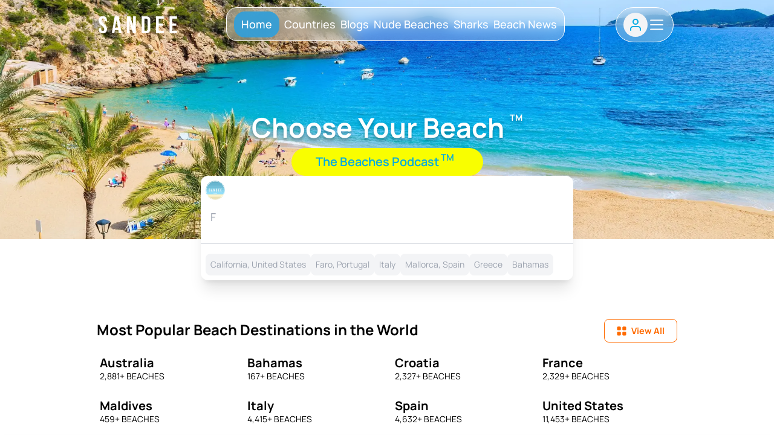

--- FILE ---
content_type: text/html; charset=utf-8
request_url: https://sandee.com/japan/chiba/minamiboso/fukihama-beach-cliff-hunting
body_size: 20179
content:
<!DOCTYPE html><html lang="en-us" class=" scroll-smooth"><head><meta charSet="utf-8"/><meta name="viewport" content="width=device-width, initial-scale=1"/><link rel="stylesheet" href="/_next/static/css/0564c37a12ed9f5b.css" data-precedence="next"/><link rel="stylesheet" href="/_next/static/css/2a4bca9732dadd4a.css" data-precedence="next"/><link rel="preload" as="script" fetchPriority="low" href="/_next/static/chunks/webpack-4351bce09e078aba.js"/><script src="/_next/static/chunks/fd9d1056-d1a7921b4d790826.js" async=""></script><script src="/_next/static/chunks/4938-03cfe28d6017721d.js" async=""></script><script src="/_next/static/chunks/main-app-2f3800c6e4826db2.js" async=""></script><script src="/_next/static/chunks/27f96df6-8a204c1130faa2b5.js" async=""></script><script src="/_next/static/chunks/4569-e246800f7ddcf78e.js" async=""></script><script src="/_next/static/chunks/3905-8645813cba096123.js" async=""></script><script src="/_next/static/chunks/8610-2237b4c21369e3d7.js" async=""></script><script src="/_next/static/chunks/9082-547cf1684508b641.js" async=""></script><script src="/_next/static/chunks/2088-fa6e5f786a09a343.js" async=""></script><script src="/_next/static/chunks/4766-0ce416cbcebb99b3.js" async=""></script><script src="/_next/static/chunks/7815-1c1928c3e485e4b4.js" async=""></script><script src="/_next/static/chunks/7514-af17de7b31d78ac6.js" async=""></script><script src="/_next/static/chunks/1969-f187d0c2df0d9edc.js" async=""></script><script src="/_next/static/chunks/733-89a7645e055b2769.js" async=""></script><script src="/_next/static/chunks/6384-1745ecc9b6d12615.js" async=""></script><script src="/_next/static/chunks/9424-8c78529a291808b3.js" async=""></script><script src="/_next/static/chunks/5133-2bf5aee1fcb6b722.js" async=""></script><script src="/_next/static/chunks/7322-f76a249442a35856.js" async=""></script><script src="/_next/static/chunks/3305-0c04f08801fbc822.js" async=""></script><script src="/_next/static/chunks/6748-016f622e2ebe86a5.js" async=""></script><script src="/_next/static/chunks/2848-f59c4399898eacde.js" async=""></script><script src="/_next/static/chunks/8457-4a7b8198796bb652.js" async=""></script><script src="/_next/static/chunks/1209-470ae6e250df1794.js" async=""></script><script src="/_next/static/chunks/4350-82dc953cc17d4be6.js" async=""></script><script src="/_next/static/chunks/app/(HomeHeader)/layout-044cc119cb9ce2f8.js" async=""></script><script src="/_next/static/chunks/131-bf0dc6812f2b6eb1.js" async=""></script><script src="/_next/static/chunks/8530-32bd6449c22a6f66.js" async=""></script><script src="/_next/static/chunks/app/layout-ea6b382a9b8760b2.js" async=""></script><script src="/_next/static/chunks/9846-1fce10ec303b458d.js" async=""></script><script src="/_next/static/chunks/263-49a9b04960f3e208.js" async=""></script><script src="/_next/static/chunks/2173-86c6990290366b97.js" async=""></script><script src="/_next/static/chunks/1507-998e6767ec17bc5a.js" async=""></script><script src="/_next/static/chunks/9791-90a9082d65f43278.js" async=""></script><script src="/_next/static/chunks/7993-26f0c040963c227a.js" async=""></script><script src="/_next/static/chunks/app/(HomeHeader)/page-30559b84649d3f90.js" async=""></script><script src="/_next/static/chunks/app/error-4fe050e7d51edab5.js" async=""></script><script src="/_next/static/chunks/c36f3faa-664bed2bdc619dbc.js" async=""></script><script src="/_next/static/chunks/13b76428-6b30cc43e742e4a7.js" async=""></script><script src="/_next/static/chunks/9810-82402ef733f0b125.js" async=""></script><script src="/_next/static/chunks/9768-fdb18088e5d8c707.js" async=""></script><script src="/_next/static/chunks/1682-cdfb137e0b3bd855.js" async=""></script><script src="/_next/static/chunks/7418-f0562f438f38ae60.js" async=""></script><script src="/_next/static/chunks/5487-ab23778bad3d538b.js" async=""></script><script src="/_next/static/chunks/app/(HeaderSlim)/(Single%20Beach%20Page)/%5BcountrySlug%5D/%5BstateSlug%5D/%5BcitySlug%5D/%5BnameSlug%5D/page-591095ccfcd0611e.js" async=""></script><link rel="preload" href="https://pagead2.googlesyndication.com/pagead/js/adsbygoogle.js?client=ca-pub-6148122687214901" as="script"/><link rel="apple-touch-icon" sizes="76x76" href="/static/favicons/Sandee.png"/><link rel="icon" type="image/png" sizes="32x32" href="/static/favicons/Sandee.png"/><link rel="icon" type="image/png" sizes="16x16" href="/static/favicons/Sandee.png"/><link rel="manifest" href="/static/favicons/site.webmanifest"/><link rel="mask-icon" href="/static/favicons/Sandee.png" color="#5bbad5"/><link rel="icon" type="image/png" sizes="16x16" href="/static/favicons/Sandee.png"/><link rel="icon" href="/static/favicons/Sandee.png"/><link rel="apple-touch-icon" href="/static/favicons/Sandee.png"/><meta name="msapplication-TileColor" content="#000000"/><meta name="theme-color" media="(prefers-color-scheme: light)" content="#fff"/><meta name="theme-color" media="(prefers-color-scheme: dark)" content="#000"/><link rel="alternate" type="application/rss+xml" href="/feed.xml"/><title>Explore Beaches of Fukihama Beach Cliff Hunting in Japan - Sandee</title><meta name="description" content="Learn about and discover Fukihama Beach Cliff Hunting, Minamiboso, Chiba, Japan. - we have over 100 categories of data including activities, parking, photos, attractions, hotels, and restaurants."/><link rel="canonical" href="https://sandee.com/japan/chiba/minamiboso/fukihama-beach-cliff-hunting"/><link rel="icon" href="/favicon.ico" type="image/x-icon" sizes="48x48"/><meta http-equiv="refresh" content="1;url=/"/><script src="/_next/static/chunks/polyfills-c67a75d1b6f99dc8.js" noModule=""></script></head><body id="pagebody"><div class="z-[9999] fixed bottom-0 left-0 right-0 w-full bg-white shadow-md transform transition-transform duration-500 translate-y-full"><button class="absolute top-0 right-0 m-1 px-2 py-1 bg-gray-200 text-sm rounded z-[99]"><svg stroke="currentColor" fill="currentColor" stroke-width="0" viewBox="0 0 512 512" height="24px" width="24px" xmlns="http://www.w3.org/2000/svg"><path d="m289.94 256 95-95A24 24 0 0 0 351 127l-95 95-95-95a24 24 0 0 0-34 34l95 95-95 95a24 24 0 1 0 34 34l95-95 95 95a24 24 0 0 0 34-34z"></path></svg></button><div class="max-w-screen-lg mx-auto py-2"><ins class="adsbygoogle !block !mx-auto" style="display:block" data-ad-client="ca-pub-6148122687214901" data-ad-slot="2314532799" data-ad-format="horizontal" data-full-width-responsive="true"></ins></div></div><div class="flex min-h-screen flex-col justify-between"><!--$--><header class="w-full "><div data-testid="" class=" sm:container sm:mx-auto px-4 sm:px-4 lg:px-10 xl:px-40 2xl:px-40 3xl:px-40  4xl:px-48 "><div class="flex justify-between items-center py-3 bg-white"><div class="flex  min-w-[135px] "><a class="text-center gap-y-1.5 flex flex-col items-center justify-center" aria-label="Sandee: Best Beaches Near You, Beach Info, and World Map" href="/"><div class="relative items-center justify-between w-[130px] h-7"><img alt="Sandee logo Blue" loading="lazy" decoding="async" data-nimg="fill" class="black-logo " style="position:absolute;height:100%;width:100%;left:0;top:0;right:0;bottom:0;color:transparent" sizes="1080" srcSet="/_next/image?url=%2Fstatic%2Fimages%2FSandee-Blue.webp&amp;w=16&amp;q=75 16w, /_next/image?url=%2Fstatic%2Fimages%2FSandee-Blue.webp&amp;w=32&amp;q=75 32w, /_next/image?url=%2Fstatic%2Fimages%2FSandee-Blue.webp&amp;w=48&amp;q=75 48w, /_next/image?url=%2Fstatic%2Fimages%2FSandee-Blue.webp&amp;w=64&amp;q=75 64w, /_next/image?url=%2Fstatic%2Fimages%2FSandee-Blue.webp&amp;w=96&amp;q=75 96w, /_next/image?url=%2Fstatic%2Fimages%2FSandee-Blue.webp&amp;w=128&amp;q=75 128w, /_next/image?url=%2Fstatic%2Fimages%2FSandee-Blue.webp&amp;w=256&amp;q=75 256w, /_next/image?url=%2Fstatic%2Fimages%2FSandee-Blue.webp&amp;w=384&amp;q=75 384w, /_next/image?url=%2Fstatic%2Fimages%2FSandee-Blue.webp&amp;w=640&amp;q=75 640w, /_next/image?url=%2Fstatic%2Fimages%2FSandee-Blue.webp&amp;w=750&amp;q=75 750w, /_next/image?url=%2Fstatic%2Fimages%2FSandee-Blue.webp&amp;w=828&amp;q=75 828w, /_next/image?url=%2Fstatic%2Fimages%2FSandee-Blue.webp&amp;w=1080&amp;q=75 1080w, /_next/image?url=%2Fstatic%2Fimages%2FSandee-Blue.webp&amp;w=1200&amp;q=75 1200w, /_next/image?url=%2Fstatic%2Fimages%2FSandee-Blue.webp&amp;w=1920&amp;q=75 1920w, /_next/image?url=%2Fstatic%2Fimages%2FSandee-Blue.webp&amp;w=2048&amp;q=75 2048w, /_next/image?url=%2Fstatic%2Fimages%2FSandee-Blue.webp&amp;w=3840&amp;q=75 3840w" src="/_next/image?url=%2Fstatic%2Fimages%2FSandee-Blue.webp&amp;w=3840&amp;q=75"/></div></a></div><div class="hidden md:flex items-center justify-center"><div class=" hidden md:flex justify-between items-center h-12 " role="navigation"><ul class="flex justify-between list-none gap-7"><li class="relative group text-black font-semibold underline-offset-4 hover:underline"><a title="Countries" class="font-medium text-black text-sandee-18 h-16 w-auto text-center flex items-center justify-center line-clamp-1 " href="/countries">Countries</a></li><li class="relative group text-black font-semibold underline-offset-4 hover:underline"><a title="Blogs" class="font-medium text-black text-sandee-18 h-16 w-auto text-center flex items-center justify-center line-clamp-1 " href="/blog">Blogs</a></li><li class="relative group text-black font-semibold underline-offset-4 hover:underline"><a title="Nude Beaches" class="font-medium text-black text-sandee-18 h-16 w-auto text-center flex items-center justify-center line-clamp-1 " href="/nude-beaches">Nude Beaches</a></li><li class="relative group text-black font-semibold underline-offset-4 hover:underline"><a title="Sharks" class="font-medium text-black text-sandee-18 h-16 w-auto text-center flex items-center justify-center line-clamp-1 " href="/shark">Sharks</a></li><li class="relative group text-black font-semibold underline-offset-4 hover:underline"><a title="Beach News" class="font-medium text-black text-sandee-18 h-16 w-auto text-center flex items-center justify-center line-clamp-1 " href="/news">Beach News</a></li></ul></div></div><div class="md:hidden flex items-center justify-end gap-2 "><div class=""><div class=" relative md:hidden "><div class=" flex justify-center items-center cursor-pointer border border-sandee-blue p-2 rounded-full"><svg aria-hidden="true" xmlns="http://www.w3.org/2000/svg" viewBox="0 0 20 20" class="w-6 h-6 text-[#7D7D7D] bg-white fill-white "><path stroke="currentColor" stroke-linecap="round" stroke-linejoin="round" stroke-width="2" d="m19 19-4-4m0-7A7 7 0 1 1 1 8a7 7 0 0 1 14 0Z"></path></svg></div></div><div class=" hidden md:block"><div class="absolute mr-10 md:mr-0 md:relative rounded-full max-w-[490px]   transition-all duration-700 z-[999]"><div class="input-container-t8 "><input class="input-t8 !text-[14px] placeholder:!text-[14px]" placeholder="Search by Country, State, City, or Beach" autoComplete="off" name="text" value=""/><div class="icon-t8 flex justify-center items-center"><svg aria-hidden="true" xmlns="http://www.w3.org/2000/svg" viewBox="0 0 20 20" class="w-6 h-6 group-focus-within:text-[#7D7D7D] text-sandee-blue fill-white"><path stroke="currentColor" stroke-linecap="round" stroke-linejoin="round" stroke-width="2" d="m19 19-4-4m0-7A7 7 0 1 1 1 8a7 7 0 0 1 14 0Z"></path></svg></div></div><div class=" relative"><div class="absolute w-full z-10 mt-10 rounded-b-3xl px-[1px] h-0 group-focus-within:w-full group-focus-within:h-full "><div class="transition-all duration-1000 ease-in-out   !h-0 !pt-0 overflow-y-hidden no-scrollbar  -mt-9 bg-white rounded-b-3xl  shadow-xl max-h-[400px] overflow-y-scroll"></div></div></div></div></div></div><button aria-label="Toggle Menu" class="md:hidden"><svg xmlns="http://www.w3.org/2000/svg" viewBox="0 0 20 20" fill="currentColor" class="h-8 w-8 text-gray-900  "><path fill-rule="evenodd" d="M3 5a1 1 0 011-1h12a1 1 0 110 2H4a1 1 0 01-1-1zM3 10a1 1 0 011-1h12a1 1 0 110 2H4a1 1 0 01-1-1zM3 15a1 1 0 011-1h12a1 1 0 110 2H4a1 1 0 01-1-1z" clip-rule="evenodd"></path></svg></button><div class="fixed left-0 top-0 z-[999] h-full w-full transform bg-white opacity-95 duration-300 ease-in-out   translate-x-full"><div class="flex justify-between items-end"><a aria-label="Sandee Home" href="/"><div class="mx-12 relative items-end justify-between w-[100px] h-5"><img alt="Sandee logo Blue" loading="lazy" decoding="async" data-nimg="fill" style="position:absolute;height:100%;width:100%;left:0;top:0;right:0;bottom:0;color:transparent" sizes="1080" srcSet="/_next/image?url=%2Fstatic%2Fimages%2FSandee-Blue.webp&amp;w=16&amp;q=75 16w, /_next/image?url=%2Fstatic%2Fimages%2FSandee-Blue.webp&amp;w=32&amp;q=75 32w, /_next/image?url=%2Fstatic%2Fimages%2FSandee-Blue.webp&amp;w=48&amp;q=75 48w, /_next/image?url=%2Fstatic%2Fimages%2FSandee-Blue.webp&amp;w=64&amp;q=75 64w, /_next/image?url=%2Fstatic%2Fimages%2FSandee-Blue.webp&amp;w=96&amp;q=75 96w, /_next/image?url=%2Fstatic%2Fimages%2FSandee-Blue.webp&amp;w=128&amp;q=75 128w, /_next/image?url=%2Fstatic%2Fimages%2FSandee-Blue.webp&amp;w=256&amp;q=75 256w, /_next/image?url=%2Fstatic%2Fimages%2FSandee-Blue.webp&amp;w=384&amp;q=75 384w, /_next/image?url=%2Fstatic%2Fimages%2FSandee-Blue.webp&amp;w=640&amp;q=75 640w, /_next/image?url=%2Fstatic%2Fimages%2FSandee-Blue.webp&amp;w=750&amp;q=75 750w, /_next/image?url=%2Fstatic%2Fimages%2FSandee-Blue.webp&amp;w=828&amp;q=75 828w, /_next/image?url=%2Fstatic%2Fimages%2FSandee-Blue.webp&amp;w=1080&amp;q=75 1080w, /_next/image?url=%2Fstatic%2Fimages%2FSandee-Blue.webp&amp;w=1200&amp;q=75 1200w, /_next/image?url=%2Fstatic%2Fimages%2FSandee-Blue.webp&amp;w=1920&amp;q=75 1920w, /_next/image?url=%2Fstatic%2Fimages%2FSandee-Blue.webp&amp;w=2048&amp;q=75 2048w, /_next/image?url=%2Fstatic%2Fimages%2FSandee-Blue.webp&amp;w=3840&amp;q=75 3840w" src="/_next/image?url=%2Fstatic%2Fimages%2FSandee-Blue.webp&amp;w=3840&amp;q=75"/></div></a><button class="mx-8 mt-11 h-8 w-8 active:rotate-90 transition-all delay-75 ease-in duration-300" aria-label="Toggle Menu"><svg xmlns="http://www.w3.org/2000/svg" viewBox="0 0 20 20" fill="currentColor" class="text-gray-900 "><path fill-rule="evenodd" d="M4.293 4.293a1 1 0 011.414 0L10 8.586l4.293-4.293a1 1 0 111.414 1.414L11.414 10l4.293 4.293a1 1 0 01-1.414 1.414L10 11.414l-4.293 4.293a1 1 0 01-1.414-1.414L8.586 10 4.293 5.707a1 1 0 010-1.414z" clip-rule="evenodd"></path></svg></button></div><nav class="fixed mt-8 h-full"><div class="px-12 pt-4 pb-1 flex justify-start items-center"></div><div class="w-full h-[20rem] scrollbar-hide  overflow-y-auto"><div class="px-12 py-4 border-b relative"><div class="flex items-center justify-between"><a title="Home" class="text-2xl font-bold tracking-widest text-gray-900 flex-1 " href="/">Home</a></div></div><div class="px-12 py-4 border-b relative"><div class="flex items-center justify-between"><a title="Countries" class="text-2xl font-bold tracking-widest text-gray-900 flex-1 " href="/countries">Countries</a></div></div><div class="px-12 py-4 border-b relative"><div class="flex items-center justify-between"><a title="Blog" class="text-2xl font-bold tracking-widest text-gray-900 flex-1 " href="/blog">Blog</a></div></div><div class="px-12 py-4 border-b relative"><div class="flex items-center justify-between"><a title="Nude Beaches" class="text-2xl font-bold tracking-widest text-gray-900 flex-1 " href="/nude-beaches">Nude Beaches</a></div></div><div class="px-12 py-4 border-b relative"><div class="flex items-center justify-between"><a title="Sharks" class="text-2xl font-bold tracking-widest text-gray-900 flex-1 " href="/shark">Sharks</a></div></div><div class="px-12 py-4 border-b relative"><div class="flex items-center justify-between"><a title="Beach News" class="text-2xl font-bold tracking-widest text-gray-900 flex-1 " href="/news">Beach News</a></div></div></div></nav></div></div><div class=" hidden md:flex items-center justify-end gap-2"><div class=""><div class=" relative md:hidden "><div class=" flex justify-center items-center cursor-pointer border border-sandee-blue p-2 rounded-full"><svg aria-hidden="true" xmlns="http://www.w3.org/2000/svg" viewBox="0 0 20 20" class="w-6 h-6 text-[#7D7D7D] bg-white fill-white "><path stroke="currentColor" stroke-linecap="round" stroke-linejoin="round" stroke-width="2" d="m19 19-4-4m0-7A7 7 0 1 1 1 8a7 7 0 0 1 14 0Z"></path></svg></div></div><div class=" hidden md:block"><div class="absolute mr-10 md:mr-0 md:relative rounded-full max-w-[490px]   transition-all duration-700 z-[999]"><div class="input-container-t8 "><input class="input-t8 !text-[14px] placeholder:!text-[14px]" placeholder="Search by Country, State, City, or Beach" autoComplete="off" name="text" value=""/><div class="icon-t8 flex justify-center items-center"><svg aria-hidden="true" xmlns="http://www.w3.org/2000/svg" viewBox="0 0 20 20" class="w-6 h-6 group-focus-within:text-[#7D7D7D] text-sandee-blue fill-white"><path stroke="currentColor" stroke-linecap="round" stroke-linejoin="round" stroke-width="2" d="m19 19-4-4m0-7A7 7 0 1 1 1 8a7 7 0 0 1 14 0Z"></path></svg></div></div><div class=" relative"><div class="absolute w-full z-10 mt-10 rounded-b-3xl px-[1px] h-0 group-focus-within:w-full group-focus-within:h-full "><div class="transition-all duration-1000 ease-in-out   !h-0 !pt-0 overflow-y-hidden no-scrollbar  -mt-9 bg-white rounded-b-3xl  shadow-xl max-h-[400px] overflow-y-scroll"></div></div></div></div></div></div><div class="hidden md:flex justify-end items-center min-w-[108px]"></div></div></div></div></header><!--$!--><template data-dgst="NEXT_REDIRECT;replace;/;307;"></template><div><div class="w-full py-4 flex items-center bg-slate-100 h-10"></div><div class="my-5"><div class="w-full py-4 flex items-center bg-slate-100 h-14"></div><div class="w-full py-4 flex items-center bg-slate-100 h-10"></div><div class=" md:hidden w-full py-4 flex items-center bg-slate-100 h-16"></div><div class=" md:hidden w-full py-4 flex items-center bg-slate-100 h-16"></div></div><div data-testid="" class=" sm:container sm:mx-auto px-4 sm:px-4 lg:px-10 xl:px-40 2xl:px-40 3xl:px-40  4xl:px-48 "><div class="w-full flex  flex-col lg:flex-row gap-5 my-5 animate-pulse"><div class="realtive lg:min-h-[400px]  w-full lg:w-7/12 xl:w-7/12 4xl:w-8/12 "><div class="relative h-[60vh] lg:h-full  w-full  bg-slate-300 "></div></div><div class=" w-full lg:w-5/12 xl:w-5/12 4xl:w-4/12 flex gap-5 flex-col lg:pr-5"><div class=" lg:aspect-video  rounded-sandee shadow-md bg-slate-300"></div><div class="  max-h-[290px] aspect-video bg-slate-300 flex flex-col  rounded-sandee bg-gray-200 h-full rounded-sandee  lg:aspect-video  shadow-lg"></div></div></div><div class="mt-5 space-y-5"><div class="flex flex-col space-y-2"><div class="animate-pulse h-6 bg-slate-200 w-full"></div> </div><div class="space-y-3"><div class="flex w-full"><div class="animate-pulse h-24 bg-slate-200 w-full"></div> </div></div><div class="space-y-3"><div class="flex flex-col space-y-3"><div class="animate-pulse h-8 bg-slate-200 w-full "></div> <div class="flex flex-col w-full space-y-2"><div class="animate-pulse h-5 bg-slate-200 w-full"></div><div class="animate-pulse h-5 bg-slate-200 w-full"></div><div class="animate-pulse h-5 bg-slate-200 w-full"></div><div class="animate-pulse h-5 bg-slate-200 w-full"></div></div></div><div class="space-y-3"><div><div class="animate-pulse h-8 bg-slate-200 w-full"></div></div><div class="grid grid-cols-2 sm:grid-cols-3 md:grid-cols-4 lg:grid-cols-5 xl:grid-cols-6 gap-6 "><div class="flex flex-col gap-x-3 gap-y-4"><div class="animate-pulse h-8 bg-slate-200"></div><div class="animate-pulse h-5 bg-slate-200"></div><div class="animate-pulse h-5 bg-slate-200"></div><div class="animate-pulse h-5 bg-slate-200"></div><div class="animate-pulse h-5 bg-slate-200"></div><div class="animate-pulse h-5 bg-slate-200"></div><div class="animate-pulse h-5 bg-slate-200"></div><div class="animate-pulse h-5 bg-slate-200"></div><div class="animate-pulse h-5 bg-slate-200"></div><div class="animate-pulse h-5 bg-slate-200"></div></div><div class="flex flex-col gap-x-3 gap-y-4"><div class="animate-pulse h-8 bg-slate-200"></div><div class="animate-pulse h-5 bg-slate-200"></div><div class="animate-pulse h-5 bg-slate-200"></div><div class="animate-pulse h-5 bg-slate-200"></div><div class="animate-pulse h-5 bg-slate-200"></div><div class="animate-pulse h-5 bg-slate-200"></div><div class="animate-pulse h-5 bg-slate-200"></div><div class="animate-pulse h-5 bg-slate-200"></div><div class="animate-pulse h-5 bg-slate-200"></div><div class="animate-pulse h-5 bg-slate-200"></div></div><div class="flex flex-col gap-x-3 gap-y-4"><div class="animate-pulse h-8 bg-slate-200"></div><div class="animate-pulse h-5 bg-slate-200"></div><div class="animate-pulse h-5 bg-slate-200"></div><div class="animate-pulse h-5 bg-slate-200"></div><div class="animate-pulse h-5 bg-slate-200"></div><div class="animate-pulse h-5 bg-slate-200"></div><div class="animate-pulse h-5 bg-slate-200"></div><div class="animate-pulse h-5 bg-slate-200"></div><div class="animate-pulse h-5 bg-slate-200"></div><div class="animate-pulse h-5 bg-slate-200"></div></div><div class="flex flex-col gap-x-3 gap-y-4"><div class="animate-pulse h-8 bg-slate-200"></div><div class="animate-pulse h-5 bg-slate-200"></div><div class="animate-pulse h-5 bg-slate-200"></div><div class="animate-pulse h-5 bg-slate-200"></div><div class="animate-pulse h-5 bg-slate-200"></div><div class="animate-pulse h-5 bg-slate-200"></div><div class="animate-pulse h-5 bg-slate-200"></div><div class="animate-pulse h-5 bg-slate-200"></div><div class="animate-pulse h-5 bg-slate-200"></div><div class="animate-pulse h-5 bg-slate-200"></div></div><div class="flex flex-col gap-x-3 gap-y-4"><div class="animate-pulse h-8 bg-slate-200"></div><div class="animate-pulse h-5 bg-slate-200"></div><div class="animate-pulse h-5 bg-slate-200"></div><div class="animate-pulse h-5 bg-slate-200"></div><div class="animate-pulse h-5 bg-slate-200"></div><div class="animate-pulse h-5 bg-slate-200"></div><div class="animate-pulse h-5 bg-slate-200"></div><div class="animate-pulse h-5 bg-slate-200"></div><div class="animate-pulse h-5 bg-slate-200"></div><div class="animate-pulse h-5 bg-slate-200"></div></div><div class="flex flex-col gap-x-3 gap-y-4"><div class="animate-pulse h-8 bg-slate-200"></div><div class="animate-pulse h-5 bg-slate-200"></div><div class="animate-pulse h-5 bg-slate-200"></div><div class="animate-pulse h-5 bg-slate-200"></div><div class="animate-pulse h-5 bg-slate-200"></div><div class="animate-pulse h-5 bg-slate-200"></div><div class="animate-pulse h-5 bg-slate-200"></div><div class="animate-pulse h-5 bg-slate-200"></div><div class="animate-pulse h-5 bg-slate-200"></div><div class="animate-pulse h-5 bg-slate-200"></div></div></div></div></div><div class="flex justify-center items-center mt-4"><div class="animate-pulse h-8 bg-slate-200 w-44"></div> </div></div><div class="animate-pulse py-3 md:px-4 my-5  flex flex-col justify-center items-center lg:bg-[#FAFAFA] rounded-sandee lg:min-h-[400px] space-y-2"><div class="animate-pulse h-10 bg-slate-200 w-1/3 space-y-2"></div><div class="animate-pulse  rounded-sandee w-full lg:w-3/5 space-y-2 bg-slate-200 h-[250px] w-[550px]"></div></div><div class="animate-pulse py-3 md:px-4 my-5  flex flex-col justify-center items-center lg:bg-[#FAFAFA] rounded-sandee lg:min-h-[400px] space-y-2"><div class="animate-pulse h-10 bg-slate-200 w-1/3 space-y-2"></div><div class="animate-pulse  rounded-sandee w-full lg:w-3/5 space-y-2 bg-slate-200 h-[250px] w-[550px]"></div></div><div class=" bg-[#FAFAFA] pt-8 pb-3 px-4 my-5 rounded-sandee"><div class="heading"><div class="animate-pulse h-8 bg-slate-200 my-4"></div><div class="animate-pulse h-5 bg-slate-200 my-4"></div><div class="animate-pulse h-5 bg-slate-200 my-4"></div></div><div data-testid="" class=" sm:container sm:mx-auto px-4 sm:px-4 lg:px-10 xl:px-40 2xl:px-40 3xl:px-40  4xl:px-48  lg:!px-20 xl:!px-20 2xl:!px-20 3xl:!px-20"><div class="accordion "><div class="accordion__intro flex justify-between"><p class=" w-full h-10 bg-slate-200"></p></div><div class="accordion__content "><p class=" w-full h-4 bg-slate-100"></p></div></div><div class="accordion "><div class="accordion__intro flex justify-between"><p class=" w-full h-10 bg-slate-200"></p></div><div class="accordion__content "><p class=" w-full h-4 bg-slate-100"></p></div></div><div class="accordion "><div class="accordion__intro flex justify-between"><p class=" w-full h-10 bg-slate-200"></p></div><div class="accordion__content "><p class=" w-full h-4 bg-slate-100"></p></div></div><div class="accordion "><div class="accordion__intro flex justify-between"><p class=" w-full h-10 bg-slate-200"></p></div><div class="accordion__content "><p class=" w-full h-4 bg-slate-100"></p></div></div><div class="accordion "><div class="accordion__intro flex justify-between"><p class=" w-full h-10 bg-slate-200"></p></div><div class="accordion__content "><p class=" w-full h-4 bg-slate-100"></p></div></div><div class="accordion "><div class="accordion__intro flex justify-between"><p class=" w-full h-10 bg-slate-200"></p></div><div class="accordion__content "><p class=" w-full h-4 bg-slate-100"></p></div></div><div class="accordion "><div class="accordion__intro flex justify-between"><p class=" w-full h-10 bg-slate-200"></p></div><div class="accordion__content "><p class=" w-full h-4 bg-slate-100"></p></div></div><div class="accordion "><div class="accordion__intro flex justify-between"><p class=" w-full h-10 bg-slate-200"></p></div><div class="accordion__content "><p class=" w-full h-4 bg-slate-100"></p></div></div><div class="accordion "><div class="accordion__intro flex justify-between"><p class=" w-full h-10 bg-slate-200"></p></div><div class="accordion__content "><p class=" w-full h-4 bg-slate-100"></p></div></div><div class="accordion "><div class="accordion__intro flex justify-between"><p class=" w-full h-10 bg-slate-200"></p></div><div class="accordion__content "><p class=" w-full h-4 bg-slate-100"></p></div></div></div></div><div class=" my-5"><div class="heading my-2"><div class="animate-pulse h-5 bg-slate-200 my-4"></div><div class="animate-pulse h-6 bg-slate-200 my-4"></div></div><div data-testid="" class="grid grid-cols-1 xs:grid-cols-2   md:grid-cols-3  lg:grid-cols-4  xl:grid-cols-5     4xl:grid-cols-5  gap-4 sm:gap-8 mt-5 !mb-0"><div class="relative  rounded-2xl sm:rounded-sandee group aspect-square sm:aspect-auto md:aspect-[180/140] group  bg-slate-200 animate-pulse"></div><div class="relative  rounded-2xl sm:rounded-sandee group aspect-square sm:aspect-auto md:aspect-[180/140] group  bg-slate-200 animate-pulse"></div><div class="relative  rounded-2xl sm:rounded-sandee group aspect-square sm:aspect-auto md:aspect-[180/140] group  bg-slate-200 animate-pulse"></div><div class="relative  rounded-2xl sm:rounded-sandee group aspect-square sm:aspect-auto md:aspect-[180/140] group  bg-slate-200 animate-pulse"></div><div class="relative  rounded-2xl sm:rounded-sandee group aspect-square sm:aspect-auto md:aspect-[180/140] group  bg-slate-200 animate-pulse"></div><div class="relative  rounded-2xl sm:rounded-sandee group aspect-square sm:aspect-auto md:aspect-[180/140] group  bg-slate-200 animate-pulse"></div><div class="relative  rounded-2xl sm:rounded-sandee group aspect-square sm:aspect-auto md:aspect-[180/140] group  bg-slate-200 animate-pulse"></div><div class="relative  rounded-2xl sm:rounded-sandee group aspect-square sm:aspect-auto md:aspect-[180/140] group  bg-slate-200 animate-pulse"></div><div class="relative  rounded-2xl sm:rounded-sandee group aspect-square sm:aspect-auto md:aspect-[180/140] group  bg-slate-200 animate-pulse"></div><div class="relative  rounded-2xl sm:rounded-sandee group aspect-square sm:aspect-auto md:aspect-[180/140] group  bg-slate-200 animate-pulse"></div></div></div></div><div class="listicle-skeleton my-8 "><div class="heading"><div class="animate-pulse h-5 bg-slate-200 my-4"></div><div class="animate-pulse h-5 bg-slate-200 my-4"></div></div><div class=" my-8 h-[220px] bg-slate-200 animate-pulse "></div></div><div data-testid="" class=" sm:container sm:mx-auto px-4 sm:px-4 lg:px-10 xl:px-40 2xl:px-40 3xl:px-40  4xl:px-48 "><div><div data-testid="" class="grid grid-cols-1 xs:grid-cols-2 sm:grid-cols-2  md:grid-cols-2  lg:grid-cols-3       4xl:grid-cols-3  !my-5 gap-4 sm:gap-8"><div class="relative h-[300px]  group rounded-sandee bg-slate-200 animate-pulse"></div><div class="relative h-[300px]  group rounded-sandee bg-slate-200 animate-pulse"></div><div class="relative h-[300px]  group rounded-sandee bg-slate-200 animate-pulse"></div><div class="relative h-[300px]  group rounded-sandee bg-slate-200 animate-pulse"></div><div class="relative h-[300px]  group rounded-sandee bg-slate-200 animate-pulse"></div><div class="relative h-[300px]  group rounded-sandee bg-slate-200 animate-pulse"></div></div><div class=" h-14 bg-slate-200 animate-pulse my-8 "></div></div><div class=" h-14 bg-slate-200 animate-pulse my-8"></div></div></div><!--/$--><footer class=" bg-sandee-blue mt-10"><div class=" text-black md:px-10 py-2  "><div class="flex md:gap-10 gap-5 flex-col lg:flex-row px-4 md:px-10  md:justify-between mt-2 items-start "><div class=" w-full lg:w-1/4"><div class="flex flex-col md:justify-center md:items-center sm:justify-start sm:items-start"><a hrefLang="en-us" href="/"><div class="relative md:items-center justify-start w-[150px] h-8"><img alt="Sandee logo Blue" loading="lazy" decoding="async" data-nimg="fill" class="white-logo " style="position:absolute;height:100%;width:100%;left:0;top:0;right:0;bottom:0;color:transparent" sizes="1080" srcSet="/_next/image?url=%2Fstatic%2Fimages%2FSandee-Blue.webp&amp;w=16&amp;q=75 16w, /_next/image?url=%2Fstatic%2Fimages%2FSandee-Blue.webp&amp;w=32&amp;q=75 32w, /_next/image?url=%2Fstatic%2Fimages%2FSandee-Blue.webp&amp;w=48&amp;q=75 48w, /_next/image?url=%2Fstatic%2Fimages%2FSandee-Blue.webp&amp;w=64&amp;q=75 64w, /_next/image?url=%2Fstatic%2Fimages%2FSandee-Blue.webp&amp;w=96&amp;q=75 96w, /_next/image?url=%2Fstatic%2Fimages%2FSandee-Blue.webp&amp;w=128&amp;q=75 128w, /_next/image?url=%2Fstatic%2Fimages%2FSandee-Blue.webp&amp;w=256&amp;q=75 256w, /_next/image?url=%2Fstatic%2Fimages%2FSandee-Blue.webp&amp;w=384&amp;q=75 384w, /_next/image?url=%2Fstatic%2Fimages%2FSandee-Blue.webp&amp;w=640&amp;q=75 640w, /_next/image?url=%2Fstatic%2Fimages%2FSandee-Blue.webp&amp;w=750&amp;q=75 750w, /_next/image?url=%2Fstatic%2Fimages%2FSandee-Blue.webp&amp;w=828&amp;q=75 828w, /_next/image?url=%2Fstatic%2Fimages%2FSandee-Blue.webp&amp;w=1080&amp;q=75 1080w, /_next/image?url=%2Fstatic%2Fimages%2FSandee-Blue.webp&amp;w=1200&amp;q=75 1200w, /_next/image?url=%2Fstatic%2Fimages%2FSandee-Blue.webp&amp;w=1920&amp;q=75 1920w, /_next/image?url=%2Fstatic%2Fimages%2FSandee-Blue.webp&amp;w=2048&amp;q=75 2048w, /_next/image?url=%2Fstatic%2Fimages%2FSandee-Blue.webp&amp;w=3840&amp;q=75 3840w" src="/_next/image?url=%2Fstatic%2Fimages%2FSandee-Blue.webp&amp;w=3840&amp;q=75"/></div></a></div><div class="flex md:gap-2 gap-5 md:mt-5 mt-10 md:mb-3 md:justify-center sm:justify-start"><a class="text-sandee-sm  rounded-full p-[6px] w-8 h-8 flex items-center justify-center bg-[#F4F4F4] bg-opacity-20" target="_blank" rel="noopener noreferrer" href="https://www.instagram.com/sandee/"><span class="sr-only">instagram</span><svg viewBox="0 0 22 22" fill="none" xmlns="http://www.w3.org/2000/svg" class="fill-current text-white hover:text-primary-500   h-7 w-7"><path d="M12.1011 2.30029C13.0694 2.30288 13.5609 2.30804 13.9853 2.32009L14.1523 2.32612C14.3451 2.333 14.5353 2.34161 14.7651 2.35194C15.6809 2.39497 16.3058 2.53958 16.8541 2.75218C17.4222 2.97081 17.9008 3.2669 18.3793 3.74461C18.817 4.17489 19.1557 4.69537 19.3718 5.26984C19.5844 5.81813 19.729 6.44303 19.772 7.35971C19.7824 7.58867 19.791 7.77889 19.7978 7.97256L19.803 8.13954C19.8159 8.56303 19.8211 9.05451 19.8228 10.0228L19.8237 10.6649V11.7925C19.8258 12.4203 19.8192 13.0482 19.8039 13.6758L19.7987 13.8428C19.7918 14.0365 19.7832 14.2267 19.7729 14.4556C19.7298 15.3723 19.5835 15.9964 19.3718 16.5455C19.1563 17.1203 18.8176 17.6409 18.3793 18.0707C17.9489 18.5083 17.4285 18.8469 16.8541 19.0632C16.3058 19.2758 15.6809 19.4204 14.7651 19.4634C14.5609 19.473 14.3566 19.4816 14.1523 19.4892L13.9853 19.4944C13.5609 19.5065 13.0694 19.5125 12.1011 19.5142L11.459 19.5151H10.3323C9.70419 19.5172 9.07607 19.5106 8.44814 19.4953L8.28116 19.4901C8.07683 19.4824 7.87255 19.4735 7.66832 19.4634C6.75249 19.4204 6.12759 19.2758 5.57844 19.0632C5.00405 18.8475 4.48377 18.5087 4.05407 18.0707C3.616 17.6406 3.27702 17.1201 3.06078 16.5455C2.84818 15.9972 2.70358 15.3723 2.66054 14.4556C2.65095 14.2514 2.64234 14.0471 2.63472 13.8428L2.63041 13.6758C2.61455 13.0482 2.60738 12.4204 2.6089 11.7925V10.0228C2.60649 9.39502 2.61281 8.76719 2.62783 8.13954L2.63386 7.97256C2.64074 7.77889 2.64935 7.58867 2.65968 7.35971C2.70272 6.44303 2.84732 5.81899 3.05992 5.26984C3.27607 4.69478 3.61572 4.17414 4.05494 3.74461C4.48452 3.3069 5.00445 2.96821 5.57844 2.75218C6.12759 2.53958 6.75163 2.39497 7.66832 2.35194C7.89727 2.34161 8.08836 2.333 8.28116 2.32612L8.44814 2.32095C9.07579 2.30566 9.70361 2.29906 10.3314 2.30115L12.1011 2.30029ZM11.2163 6.60399C10.0749 6.60399 8.98021 7.05741 8.17311 7.86451C7.36601 8.67161 6.91259 9.76627 6.91259 10.9077C6.91259 12.0491 7.36601 13.1437 8.17311 13.9508C8.98021 14.7579 10.0749 15.2114 11.2163 15.2114C12.3577 15.2114 13.4524 14.7579 14.2594 13.9508C15.0665 13.1437 15.52 12.0491 15.52 10.9077C15.52 9.76627 15.0665 8.67161 14.2594 7.86451C13.4524 7.05741 12.3577 6.60399 11.2163 6.60399ZM11.2163 8.32546C11.5554 8.32541 11.8912 8.39214 12.2045 8.52186C12.5178 8.65157 12.8025 8.84173 13.0423 9.08147C13.2821 9.32121 13.4724 9.60584 13.6022 9.91911C13.732 10.2324 13.7989 10.5681 13.7989 10.9072C13.799 11.2463 13.7322 11.5821 13.6025 11.8955C13.4728 12.2088 13.2827 12.4935 13.0429 12.7333C12.8032 12.9731 12.5185 13.1633 12.2053 13.2932C11.892 13.423 11.5562 13.4898 11.2171 13.4899C10.5323 13.4899 9.8755 13.2178 9.39124 12.7336C8.90698 12.2493 8.63493 11.5925 8.63493 10.9077C8.63493 10.2228 8.90698 9.56603 9.39124 9.08178C9.8755 8.59752 10.5323 8.32546 11.2171 8.32546M15.736 5.31288C15.4507 5.31288 15.177 5.42623 14.9752 5.62801C14.7735 5.82978 14.6601 6.10345 14.6601 6.3888C14.6601 6.67415 14.7735 6.94782 14.9752 7.14959C15.177 7.35137 15.4507 7.46472 15.736 7.46472C16.0214 7.46472 16.295 7.35137 16.4968 7.14959C16.6986 6.94782 16.8119 6.67415 16.8119 6.3888C16.8119 6.10345 16.6986 5.82978 16.4968 5.62801C16.295 5.42623 16.0214 5.31288 15.736 5.31288Z"></path></svg></a><a class="text-sandee-sm  rounded-full p-[6px] w-8 h-8 flex items-center justify-center bg-[#F4F4F4] bg-opacity-20" target="_blank" rel="noopener noreferrer" href="https://www.facebook.com/sandeebeachescompany/"><span class="sr-only">facebook</span><svg viewBox="0 0 22 22" fill="none" xmlns="http://www.w3.org/2000/svg" class="fill-current text-white hover:text-primary-500   h-9 w-9"><path d="M8.72444 19.1192H12.1674V12.2247H15.2695L15.6103 8.79891H12.1674V7.06883C12.1674 6.84055 12.2581 6.62161 12.4195 6.4602C12.5809 6.29878 12.7998 6.20809 13.0281 6.20809H15.6103V2.76514H13.0281C11.8867 2.76514 10.7921 3.21856 9.98496 4.02566C9.17786 4.83276 8.72444 5.92742 8.72444 7.06883V8.79891H7.00296L6.66211 12.2247H8.72444V19.1192Z"></path></svg></a><a class="text-sandee-sm  rounded-full p-[6px] w-8 h-8 flex items-center justify-center bg-[#F4F4F4] bg-opacity-20" target="_blank" rel="noopener noreferrer" href="https://twitter.com/sandee?lang=en"><span class="sr-only">twitter</span><svg viewBox="0 0 18 17" fill="none" xmlns="http://www.w3.org/2000/svg" class="fill-current text-white hover:text-primary-500   h-5 w-5"><path d="M14.1227 0.95166H16.822L10.9247 7.69256L17.8629 16.8636H12.4306L8.17623 11.3007L3.30723 16.8636H0.60647L6.9146 9.65322L0.258789 0.952394H5.82902L9.67478 6.03704L14.1227 0.95166ZM13.1758 15.2484H14.6714L5.01629 2.48248H3.41139L13.1758 15.2484Z"></path></svg></a><a class="text-sandee-sm  rounded-full p-[6px] w-8 h-8 flex items-center justify-center bg-[#F4F4F4] bg-opacity-20" target="_blank" rel="noopener noreferrer" href="https://www.youtube.com/@sandee"><span class="sr-only">youtube</span><svg viewBox="0 0 22 22" fill="none" xmlns="http://www.w3.org/2000/svg" class="fill-current text-white hover:text-primary-500   h-9 w-9"><path d="M9.26286 13.5246L13.7301 10.9424L9.26286 8.36019V13.5246ZM19.213 6.78504C19.3249 7.18959 19.4024 7.73185 19.454 8.42044C19.5143 9.10903 19.5401 9.70294 19.5401 10.2194L19.5917 10.9424C19.5917 12.8274 19.454 14.2132 19.213 15.0998C18.9978 15.8744 18.4986 16.3737 17.7239 16.5888C17.3194 16.7007 16.5791 16.7782 15.443 16.8299C14.324 16.8901 13.2997 16.9159 12.3529 16.9159L10.9843 16.9676C7.37784 16.9676 5.13132 16.8299 4.24476 16.5888C3.47009 16.3737 2.97086 15.8744 2.75568 15.0998C2.64378 14.6952 2.56632 14.153 2.51467 13.4644C2.45442 12.7758 2.4286 12.1819 2.4286 11.6654L2.37695 10.9424C2.37695 9.05739 2.51467 7.6716 2.75568 6.78504C2.97086 6.01037 3.47009 5.51115 4.24476 5.29596C4.6493 5.18407 5.38954 5.1066 6.52571 5.05495C7.64467 4.9947 8.66895 4.96888 9.61576 4.96888L10.9843 4.91724C14.5908 4.91724 16.8374 5.05495 17.7239 5.29596C18.4986 5.51115 18.9978 6.01037 19.213 6.78504Z"></path></svg></a></div><div class="flex pt-6 md:pt-2 md:justify-center md:items-center sm:justify-start sm:items-start text-white font-semibold text-sandee-base">Choose Your Beach!<!-- --> <sup class=" text-sandee-sm -top-2 lg:-top-3">TM</sup></div></div><div xs="24" class=" w-full lg:w-3/5"><div class="gap-10 md:flex-nowrap flex-wrap justify-end md:grid grid-cols-2 md:grid-cols-4 hidden "><div class="w-full"><ul style="padding:0"><li style="text-decoration:none" class="flex gap-x-2 items-center mb-2 cursor-pointer"><p class="text-sandee-sm font-semibold text-white opacity-1">Explore</p><span><svg width="13" height="13" viewBox="0 0 16 10" xmlns="http://www.w3.org/2000/svg" fill="#fff" class="w-[10px] h-[10px] opacity-60"><g><path d="M0.314778 8.1297L7.31478 1.10887C7.39811 1.02553 7.48839 0.966644 7.58561 0.932199C7.68283 0.897199 7.787 0.8797 7.89811 0.8797C8.00922 0.8797 8.11339 0.897199 8.21061 0.932199C8.30783 0.966644 8.39811 1.02553 8.48145 1.10887L15.5023 8.1297C15.6967 8.32414 15.7939 8.5672 15.7939 8.85887C15.7939 9.15053 15.6898 9.40053 15.4814 9.60886C15.2731 9.8172 15.0301 9.92136 14.7523 9.92136C14.4745 9.92136 14.2314 9.8172 14.0231 9.60886L7.89811 3.48387L1.77311 9.60886C1.57867 9.80331 1.33922 9.90053 1.05478 9.90053C0.769779 9.90053 0.523111 9.79637 0.314778 9.58803C0.106445 9.3797 0.00227833 9.13664 0.00227833 8.85887C0.00227833 8.58109 0.106445 8.33803 0.314778 8.1297Z"></path></g></svg></span></li><div class="transition-all overflow-hidden duration-300 ease-in-out max-h-96"><li style="text-decoration:none"><a hrefLang="en-us" style="text-decoration:none" aria-label="View the link" href="/countries"><p class="py-0 m-0 mb-2 text-xs font-normal transition-colors hover:underline text-white">Countries</p></a></li><li style="text-decoration:none"><a hrefLang="en-us" style="text-decoration:none" aria-label="View the link" href="/nude-beaches"><p class="py-0 m-0 mb-2 text-xs font-normal transition-colors hover:underline text-white">Nude Beaches</p></a></li><li style="text-decoration:none"><a hrefLang="en-us" style="text-decoration:none" aria-label="View the link" href="/list/best-11-beach-destinations-for-2023"><p class="py-0 m-0 mb-2 text-xs font-normal transition-colors hover:underline text-white">Best Beaches</p></a></li><li style="text-decoration:none"><a hrefLang="en-us" style="text-decoration:none" aria-label="View the link" href="/sitemap"><p class="py-0 m-0 mb-2 text-xs font-normal transition-colors hover:underline text-white">Sitemap</p></a></li></div></ul></div><div class="w-full"><ul style="padding:0"><li style="text-decoration:none" class="flex gap-x-2 items-center mb-2 cursor-pointer"><p class="text-sandee-sm font-semibold text-white opacity-1">Company</p><span><svg width="13" height="13" viewBox="0 0 16 10" xmlns="http://www.w3.org/2000/svg" fill="#fff" class="w-[10px] h-[10px] opacity-60"><g><path d="M0.314778 8.1297L7.31478 1.10887C7.39811 1.02553 7.48839 0.966644 7.58561 0.932199C7.68283 0.897199 7.787 0.8797 7.89811 0.8797C8.00922 0.8797 8.11339 0.897199 8.21061 0.932199C8.30783 0.966644 8.39811 1.02553 8.48145 1.10887L15.5023 8.1297C15.6967 8.32414 15.7939 8.5672 15.7939 8.85887C15.7939 9.15053 15.6898 9.40053 15.4814 9.60886C15.2731 9.8172 15.0301 9.92136 14.7523 9.92136C14.4745 9.92136 14.2314 9.8172 14.0231 9.60886L7.89811 3.48387L1.77311 9.60886C1.57867 9.80331 1.33922 9.90053 1.05478 9.90053C0.769779 9.90053 0.523111 9.79637 0.314778 9.58803C0.106445 9.3797 0.00227833 9.13664 0.00227833 8.85887C0.00227833 8.58109 0.106445 8.33803 0.314778 8.1297Z"></path></g></svg></span></li><div class="transition-all overflow-hidden duration-300 ease-in-out max-h-96"><li style="text-decoration:none"><a hrefLang="en-us" style="text-decoration:none" aria-label="View the link" href="/about-us"><p class="py-0 m-0 mb-2 text-xs font-normal transition-colors hover:underline text-white">About</p></a></li><li style="text-decoration:none"><a hrefLang="en-us" style="text-decoration:none" aria-label="View the link" href="/press"><p class="py-0 m-0 mb-2 text-xs font-normal transition-colors hover:underline text-white">Press</p></a></li><li style="text-decoration:none"><a hrefLang="en-us" style="text-decoration:none" aria-label="View the link" href="/mr-beach"><p class="py-0 m-0 mb-2 text-xs font-normal transition-colors hover:underline text-white">Mr. Beach</p></a></li><li style="text-decoration:none"><div class="cursor-pointer no-underline" aria-label="View the link"><p class="py-0 m-0 mb-2 text-xs font-normal transition-colors hover:underline text-white">License Our Data</p></div></li></div></ul></div><div class="w-full"><ul style="padding:0"><li style="text-decoration:none" class="flex gap-x-2 items-center mb-2 cursor-pointer"><p class="text-sandee-sm font-semibold text-white opacity-1">Legal</p><span><svg width="13" height="13" viewBox="0 0 16 10" xmlns="http://www.w3.org/2000/svg" fill="#fff" class="w-[10px] h-[10px] opacity-60"><g><path d="M0.314778 8.1297L7.31478 1.10887C7.39811 1.02553 7.48839 0.966644 7.58561 0.932199C7.68283 0.897199 7.787 0.8797 7.89811 0.8797C8.00922 0.8797 8.11339 0.897199 8.21061 0.932199C8.30783 0.966644 8.39811 1.02553 8.48145 1.10887L15.5023 8.1297C15.6967 8.32414 15.7939 8.5672 15.7939 8.85887C15.7939 9.15053 15.6898 9.40053 15.4814 9.60886C15.2731 9.8172 15.0301 9.92136 14.7523 9.92136C14.4745 9.92136 14.2314 9.8172 14.0231 9.60886L7.89811 3.48387L1.77311 9.60886C1.57867 9.80331 1.33922 9.90053 1.05478 9.90053C0.769779 9.90053 0.523111 9.79637 0.314778 9.58803C0.106445 9.3797 0.00227833 9.13664 0.00227833 8.85887C0.00227833 8.58109 0.106445 8.33803 0.314778 8.1297Z"></path></g></svg></span></li><div class="transition-all overflow-hidden duration-300 ease-in-out max-h-96"><li style="text-decoration:none"><a hrefLang="en-us" style="text-decoration:none" aria-label="View the link" href="/privacy-policy"><p class="py-0 m-0 mb-2 text-xs font-normal transition-colors hover:underline text-white">Privacy Policy</p></a></li><li style="text-decoration:none"><a hrefLang="en-us" style="text-decoration:none" aria-label="View the link" href="/cookie-policy"><p class="py-0 m-0 mb-2 text-xs font-normal transition-colors hover:underline text-white">Cookie Policy</p></a></li><li style="text-decoration:none"><a hrefLang="en-us" style="text-decoration:none" aria-label="View the link" href="/terms"><p class="py-0 m-0 mb-2 text-xs font-normal transition-colors hover:underline text-white">Terms and Conditions</p></a></li></div></ul></div><div class="w-full"><ul style="padding:0"><li style="text-decoration:none" class="flex gap-x-2 items-center mb-2 cursor-pointer"><p class="text-sandee-sm font-semibold text-white opacity-1">Community</p><span><svg width="13" height="13" viewBox="0 0 16 10" xmlns="http://www.w3.org/2000/svg" fill="#fff" class="w-[10px] h-[10px] opacity-60"><g><path d="M0.314778 8.1297L7.31478 1.10887C7.39811 1.02553 7.48839 0.966644 7.58561 0.932199C7.68283 0.897199 7.787 0.8797 7.89811 0.8797C8.00922 0.8797 8.11339 0.897199 8.21061 0.932199C8.30783 0.966644 8.39811 1.02553 8.48145 1.10887L15.5023 8.1297C15.6967 8.32414 15.7939 8.5672 15.7939 8.85887C15.7939 9.15053 15.6898 9.40053 15.4814 9.60886C15.2731 9.8172 15.0301 9.92136 14.7523 9.92136C14.4745 9.92136 14.2314 9.8172 14.0231 9.60886L7.89811 3.48387L1.77311 9.60886C1.57867 9.80331 1.33922 9.90053 1.05478 9.90053C0.769779 9.90053 0.523111 9.79637 0.314778 9.58803C0.106445 9.3797 0.00227833 9.13664 0.00227833 8.85887C0.00227833 8.58109 0.106445 8.33803 0.314778 8.1297Z"></path></g></svg></span></li><div class="transition-all overflow-hidden duration-300 ease-in-out max-h-96"><li style="text-decoration:none"><a hrefLang="en-us" style="text-decoration:none" aria-label="View the link" href="/news"><p class="py-0 m-0 mb-2 text-xs font-normal transition-colors hover:underline text-white">Beach News</p></a></li><li style="text-decoration:none"><a hrefLang="en-us" style="text-decoration:none" aria-label="View the link" href="/contact-us"><p class="py-0 m-0 mb-2 text-xs font-normal transition-colors hover:underline text-white">Contact Us</p></a></li><li style="text-decoration:none"><a hrefLang="en-us" style="text-decoration:none" aria-label="View the link" href="/save-our-ocean"><p class="py-0 m-0 mb-2 text-xs font-normal transition-colors hover:underline text-white">Save Our Oceans</p></a></li></div></ul></div></div><div class="ant-collapse ant-collapse-icon-position-end ant-collapse-borderless bg-transparent footer-accordion md:hidden css-11xg00t"><div class="ant-collapse-item"><div class="ant-collapse-header" aria-expanded="false" aria-disabled="false" role="button" tabindex="0"><div class="ant-collapse-expand-icon"><span role="img" aria-label="right" class="anticon anticon-right ant-collapse-arrow"><svg viewBox="64 64 896 896" focusable="false" data-icon="right" width="1em" height="1em" fill="currentColor" aria-hidden="true"><path d="M765.7 486.8L314.9 134.7A7.97 7.97 0 00302 141v77.3c0 4.9 2.3 9.6 6.1 12.6l360 281.1-360 281.1c-3.9 3-6.1 7.7-6.1 12.6V883c0 6.7 7.7 10.4 12.9 6.3l450.8-352.1a31.96 31.96 0 000-50.4z"></path></svg></span></div><span class="ant-collapse-header-text">Explore</span></div></div><div class="ant-collapse-item"><div class="ant-collapse-header" aria-expanded="false" aria-disabled="false" role="button" tabindex="0"><div class="ant-collapse-expand-icon"><span role="img" aria-label="right" class="anticon anticon-right ant-collapse-arrow"><svg viewBox="64 64 896 896" focusable="false" data-icon="right" width="1em" height="1em" fill="currentColor" aria-hidden="true"><path d="M765.7 486.8L314.9 134.7A7.97 7.97 0 00302 141v77.3c0 4.9 2.3 9.6 6.1 12.6l360 281.1-360 281.1c-3.9 3-6.1 7.7-6.1 12.6V883c0 6.7 7.7 10.4 12.9 6.3l450.8-352.1a31.96 31.96 0 000-50.4z"></path></svg></span></div><span class="ant-collapse-header-text">Company</span></div></div><div class="ant-collapse-item"><div class="ant-collapse-header" aria-expanded="false" aria-disabled="false" role="button" tabindex="0"><div class="ant-collapse-expand-icon"><span role="img" aria-label="right" class="anticon anticon-right ant-collapse-arrow"><svg viewBox="64 64 896 896" focusable="false" data-icon="right" width="1em" height="1em" fill="currentColor" aria-hidden="true"><path d="M765.7 486.8L314.9 134.7A7.97 7.97 0 00302 141v77.3c0 4.9 2.3 9.6 6.1 12.6l360 281.1-360 281.1c-3.9 3-6.1 7.7-6.1 12.6V883c0 6.7 7.7 10.4 12.9 6.3l450.8-352.1a31.96 31.96 0 000-50.4z"></path></svg></span></div><span class="ant-collapse-header-text">Legal</span></div></div><div class="ant-collapse-item"><div class="ant-collapse-header" aria-expanded="false" aria-disabled="false" role="button" tabindex="0"><div class="ant-collapse-expand-icon"><span role="img" aria-label="right" class="anticon anticon-right ant-collapse-arrow"><svg viewBox="64 64 896 896" focusable="false" data-icon="right" width="1em" height="1em" fill="currentColor" aria-hidden="true"><path d="M765.7 486.8L314.9 134.7A7.97 7.97 0 00302 141v77.3c0 4.9 2.3 9.6 6.1 12.6l360 281.1-360 281.1c-3.9 3-6.1 7.7-6.1 12.6V883c0 6.7 7.7 10.4 12.9 6.3l450.8-352.1a31.96 31.96 0 000-50.4z"></path></svg></span></div><span class="ant-collapse-header-text">Community</span></div></div></div></div></div><div class="flex flex-wrap gap-2  px-4 md:px-10 lg:mb-0 mb-14"><div class=" flex w-full flex-col md:items-center items-start md:justify-center justify-start border-t border-white border-opacity-20 pt-4 md:text-base text-[12px] md:mb-0 mb-[5px]"><p class="text-start font-normal  text-white ">© <!-- -->2025<!-- --> by Sandee, LLC.   All rights reserved.</p></div></div></div></footer><!--/$--></div><div class="fixed lg:bottom-0 bottom-11 right-0 z-[1000]"></div><!--$--><style>
          #nprogress {
            pointer-events: none;
          }

          #nprogress .bar {
            background: #00aae3;

            position: fixed;
            z-index: 1031;
            top: 0;
            left: 0;

            width: 100%;
            height: 2px;
          }

          /* Fancy blur effect */
          #nprogress .peg {
            display: block;
            position: absolute;
            right: 0px;
            width: 100px;
            height: 100%;
            box-shadow: 0 0 10px #00aae3, 0 0 5px #00aae3;
            opacity: 1.0;

            -webkit-transform: rotate(3deg) translate(0px, -4px);
                -ms-transform: rotate(3deg) translate(0px, -4px);
                    transform: rotate(3deg) translate(0px, -4px);
          }

          /* Remove these to get rid of the spinner */
          #nprogress .spinner {
            display: block;
            position: fixed;
            z-index: 1031;
            top: 15px;
            right: 15px;
          }

          #nprogress .spinner-icon {
            width: 18px;
            height: 18px;
            box-sizing: border-box;

            border: solid 2px transparent;
            border-top-color: #00aae3;
            border-left-color: #00aae3;
            border-radius: 50%;

            -webkit-animation: nprogress-spinner 400ms linear infinite;
                    animation: nprogress-spinner 400ms linear infinite;
          }

          .nprogress-custom-parent {
            overflow: hidden;
            position: relative;
          }

          .nprogress-custom-parent #nprogress .spinner,
          .nprogress-custom-parent #nprogress .bar {
            position: absolute;
          }

          @-webkit-keyframes nprogress-spinner {
            0%   { -webkit-transform: rotate(0deg); }
            100% { -webkit-transform: rotate(360deg); }
          }
          @keyframes nprogress-spinner {
            0%   { transform: rotate(0deg); }
            100% { transform: rotate(360deg); }
          }
        </style><!--/$--><script src="/_next/static/chunks/webpack-4351bce09e078aba.js" async=""></script><script>(self.__next_f=self.__next_f||[]).push([0]);self.__next_f.push([2,null])</script><script>self.__next_f.push([1,"1:HL[\"/_next/static/css/0564c37a12ed9f5b.css\",\"style\"]\n0:\"$L2\"\n"])</script><script>self.__next_f.push([1,"3:HL[\"/_next/static/css/2a4bca9732dadd4a.css\",\"style\"]\n"])</script><script>self.__next_f.push([1,"4:I[47690,[],\"\"]\n7:I[5613,[],\"\"]\nc:I[31778,[],\"\"]\n"])</script><script>self.__next_f.push([1,"d:I[9068,[\"1452\",\"static/chunks/27f96df6-8a204c1130faa2b5.js\",\"4569\",\"static/chunks/4569-e246800f7ddcf78e.js\",\"3905\",\"static/chunks/3905-8645813cba096123.js\",\"8610\",\"static/chunks/8610-2237b4c21369e3d7.js\",\"9082\",\"static/chunks/9082-547cf1684508b641.js\",\"2088\",\"static/chunks/2088-fa6e5f786a09a343.js\",\"4766\",\"static/chunks/4766-0ce416cbcebb99b3.js\",\"7815\",\"static/chunks/7815-1c1928c3e485e4b4.js\",\"7514\",\"static/chunks/7514-af17de7b31d78ac6.js\",\"1969\",\"static/chunks/1969-f187d0c2df0d9edc.js\",\"733\",\"static/chunks/733-89a7645e055b2769.js\",\"6384\",\"static/chunks/6384-1745ecc9b6d12615.js\",\"9424\",\"static/chunks/9424-8c78529a291808b3.js\",\"5133\",\"static/chunks/5133-2bf5aee1fcb6b722.js\",\"7322\",\"static/chunks/7322-f76a249442a35856.js\",\"3305\",\"static/chunks/3305-0c04f08801fbc822.js\",\"6748\",\"static/chunks/6748-016f622e2ebe86a5.js\",\"2848\",\"static/chunks/2848-f59c4399898eacde.js\",\"8457\",\"static/chunks/8457-4a7b8198796bb652.js\",\"1209\",\"static/chunks/1209-470ae6e250df1794.js\",\"4350\",\"static/chunks/4350-82dc953cc17d4be6.js\",\"9233\",\"static/chunks/app/(HomeHeader)/layout-044cc119cb9ce2f8.js\"],\"\"]\n"])</script><script>self.__next_f.push([1,"e:I[54350,[\"1452\",\"static/chunks/27f96df6-8a204c1130faa2b5.js\",\"4569\",\"static/chunks/4569-e246800f7ddcf78e.js\",\"3905\",\"static/chunks/3905-8645813cba096123.js\",\"8610\",\"static/chunks/8610-2237b4c21369e3d7.js\",\"9082\",\"static/chunks/9082-547cf1684508b641.js\",\"2088\",\"static/chunks/2088-fa6e5f786a09a343.js\",\"4766\",\"static/chunks/4766-0ce416cbcebb99b3.js\",\"7815\",\"static/chunks/7815-1c1928c3e485e4b4.js\",\"7514\",\"static/chunks/7514-af17de7b31d78ac6.js\",\"1969\",\"static/chunks/1969-f187d0c2df0d9edc.js\",\"733\",\"static/chunks/733-89a7645e055b2769.js\",\"6384\",\"static/chunks/6384-1745ecc9b6d12615.js\",\"9424\",\"static/chunks/9424-8c78529a291808b3.js\",\"5133\",\"static/chunks/5133-2bf5aee1fcb6b722.js\",\"7322\",\"static/chunks/7322-f76a249442a35856.js\",\"3305\",\"static/chunks/3305-0c04f08801fbc822.js\",\"6748\",\"static/chunks/6748-016f622e2ebe86a5.js\",\"2848\",\"static/chunks/2848-f59c4399898eacde.js\",\"8457\",\"static/chunks/8457-4a7b8198796bb652.js\",\"1209\",\"static/chunks/1209-470ae6e250df1794.js\",\"4350\",\"static/chunks/4350-82dc953cc17d4be6.js\",\"9233\",\"static/chunks/app/(HomeHeader)/layout-044cc119cb9ce2f8.js\"],\"\"]\n"])</script><script>self.__next_f.push([1,"f:I[60602,[\"1452\",\"static/chunks/27f96df6-8a204c1130faa2b5.js\",\"4569\",\"static/chunks/4569-e246800f7ddcf78e.js\",\"3905\",\"static/chunks/3905-8645813cba096123.js\",\"8610\",\"static/chunks/8610-2237b4c21369e3d7.js\",\"9082\",\"static/chunks/9082-547cf1684508b641.js\",\"2088\",\"static/chunks/2088-fa6e5f786a09a343.js\",\"4766\",\"static/chunks/4766-0ce416cbcebb99b3.js\",\"7815\",\"static/chunks/7815-1c1928c3e485e4b4.js\",\"7514\",\"static/chunks/7514-af17de7b31d78ac6.js\",\"1969\",\"static/chunks/1969-f187d0c2df0d9edc.js\",\"733\",\"static/chunks/733-89a7645e055b2769.js\",\"6384\",\"static/chunks/6384-1745ecc9b6d12615.js\",\"9424\",\"static/chunks/9424-8c78529a291808b3.js\",\"5133\",\"static/chunks/5133-2bf5aee1fcb6b722.js\",\"7322\",\"static/chunks/7322-f76a249442a35856.js\",\"131\",\"static/chunks/131-bf0dc6812f2b6eb1.js\",\"3305\",\"static/chunks/3305-0c04f08801fbc822.js\",\"8530\",\"static/chunks/8530-32bd6449c22a6f66.js\",\"6748\",\"static/chunks/6748-016f622e2ebe86a5.js\",\"2848\",\"static/chunks/2848-f59c4399898eacde.js\",\"8457\",\"static/chunks/8457-4a7b8198796bb652.js\",\"1209\",\"static/chunks/1209-470ae6e250df1794.js\",\"4350\",\"static/chunks/4350-82dc953cc17d4be6.js\",\"3185\",\"static/chunks/app/layout-ea6b382a9b8760b2.js\"],\"\"]\n"])</script><script>self.__next_f.push([1,"10:I[85935,[\"4569\",\"static/chunks/4569-e246800f7ddcf78e.js\",\"3905\",\"static/chunks/3905-8645813cba096123.js\",\"8610\",\"static/chunks/8610-2237b4c21369e3d7.js\",\"9082\",\"static/chunks/9082-547cf1684508b641.js\",\"9846\",\"static/chunks/9846-1fce10ec303b458d.js\",\"263\",\"static/chunks/263-49a9b04960f3e208.js\",\"2173\",\"static/chunks/2173-86c6990290366b97.js\",\"131\",\"static/chunks/131-bf0dc6812f2b6eb1.js\",\"6748\",\"static/chunks/6748-016f622e2ebe86a5.js\",\"2848\",\"static/chunks/2848-f59c4399898eacde.js\",\"1507\",\"static/chunks/1507-998e6767ec17bc5a.js\",\"9791\",\"static/chunks/9791-90a9082d65f43278.js\",\"7993\",\"static/chunks/7993-26f0c040963c227a.js\",\"3067\",\"static/chunks/app/(HomeHeader)/page-30559b84649d3f90.js\"],\"\"]\n"])</script><script>self.__next_f.push([1,"11:I[32393,[\"1452\",\"static/chunks/27f96df6-8a204c1130faa2b5.js\",\"4569\",\"static/chunks/4569-e246800f7ddcf78e.js\",\"3905\",\"static/chunks/3905-8645813cba096123.js\",\"8610\",\"static/chunks/8610-2237b4c21369e3d7.js\",\"9082\",\"static/chunks/9082-547cf1684508b641.js\",\"2088\",\"static/chunks/2088-fa6e5f786a09a343.js\",\"4766\",\"static/chunks/4766-0ce416cbcebb99b3.js\",\"7815\",\"static/chunks/7815-1c1928c3e485e4b4.js\",\"7514\",\"static/chunks/7514-af17de7b31d78ac6.js\",\"1969\",\"static/chunks/1969-f187d0c2df0d9edc.js\",\"733\",\"static/chunks/733-89a7645e055b2769.js\",\"6384\",\"static/chunks/6384-1745ecc9b6d12615.js\",\"9424\",\"static/chunks/9424-8c78529a291808b3.js\",\"5133\",\"static/chunks/5133-2bf5aee1fcb6b722.js\",\"7322\",\"static/chunks/7322-f76a249442a35856.js\",\"131\",\"static/chunks/131-bf0dc6812f2b6eb1.js\",\"3305\",\"static/chunks/3305-0c04f08801fbc822.js\",\"8530\",\"static/chunks/8530-32bd6449c22a6f66.js\",\"6748\",\"static/chunks/6748-016f622e2ebe86a5.js\",\"2848\",\"static/chunks/2848-f59c4399898eacde.js\",\"8457\",\"static/chunks/8457-4a7b8198796bb652.js\",\"1209\",\"static/chunks/1209-470ae6e250df1794.js\",\"4350\",\"static/chunks/4350-82dc953cc17d4be6.js\",\"3185\",\"static/chunks/app/layout-ea6b382a9b8760b2.js\"],\"\"]\n"])</script><script>self.__next_f.push([1,"12:\"$Sreact.suspense\"\n"])</script><script>self.__next_f.push([1,"13:I[64085,[\"1452\",\"static/chunks/27f96df6-8a204c1130faa2b5.js\",\"4569\",\"static/chunks/4569-e246800f7ddcf78e.js\",\"3905\",\"static/chunks/3905-8645813cba096123.js\",\"8610\",\"static/chunks/8610-2237b4c21369e3d7.js\",\"9082\",\"static/chunks/9082-547cf1684508b641.js\",\"2088\",\"static/chunks/2088-fa6e5f786a09a343.js\",\"4766\",\"static/chunks/4766-0ce416cbcebb99b3.js\",\"7815\",\"static/chunks/7815-1c1928c3e485e4b4.js\",\"7514\",\"static/chunks/7514-af17de7b31d78ac6.js\",\"1969\",\"static/chunks/1969-f187d0c2df0d9edc.js\",\"733\",\"static/chunks/733-89a7645e055b2769.js\",\"5133\",\"static/chunks/5133-2bf5aee1fcb6b722.js\",\"6748\",\"static/chunks/6748-016f622e2ebe86a5.js\",\"2848\",\"static/chunks/2848-f59c4399898eacde.js\",\"8457\",\"static/chunks/8457-4a7b8198796bb652.js\",\"1209\",\"static/chunks/1209-470ae6e250df1794.js\",\"7601\",\"static/chunks/app/error-4fe050e7d51edab5.js\"],\"\"]\n"])</script><script>self.__next_f.push([1,"14:I[25250,[\"1452\",\"static/chunks/27f96df6-8a204c1130faa2b5.js\",\"3415\",\"static/chunks/c36f3faa-664bed2bdc619dbc.js\",\"6990\",\"static/chunks/13b76428-6b30cc43e742e4a7.js\",\"4569\",\"static/chunks/4569-e246800f7ddcf78e.js\",\"3905\",\"static/chunks/3905-8645813cba096123.js\",\"8610\",\"static/chunks/8610-2237b4c21369e3d7.js\",\"9082\",\"static/chunks/9082-547cf1684508b641.js\",\"2088\",\"static/chunks/2088-fa6e5f786a09a343.js\",\"4766\",\"static/chunks/4766-0ce416cbcebb99b3.js\",\"7815\",\"static/chunks/7815-1c1928c3e485e4b4.js\",\"7514\",\"static/chunks/7514-af17de7b31d78ac6.js\",\"9846\",\"static/chunks/9846-1fce10ec303b458d.js\",\"263\",\"static/chunks/263-49a9b04960f3e208.js\",\"1969\",\"static/chunks/1969-f187d0c2df0d9edc.js\",\"733\",\"static/chunks/733-89a7645e055b2769.js\",\"2173\",\"static/chunks/2173-86c6990290366b97.js\",\"9810\",\"static/chunks/9810-82402ef733f0b125.js\",\"9768\",\"static/chunks/9768-fdb18088e5d8c707.js\",\"6748\",\"static/chunks/6748-016f622e2ebe86a5.js\",\"2848\",\"static/chunks/2848-f59c4399898eacde.js\",\"1507\",\"static/chunks/1507-998e6767ec17bc5a.js\",\"9791\",\"static/chunks/9791-90a9082d65f43278.js\",\"1682\",\"static/chunks/1682-cdfb137e0b3bd855.js\",\"7418\",\"static/chunks/7418-f0562f438f38ae60.js\",\"5487\",\"static/chunks/5487-ab23778bad3d538b.js\",\"6794\",\"static/chunks/app/(HeaderSlim)/(Single%20Beach%20Page)/%5BcountrySlug%5D/%5BstateSlug%5D/%5BcitySlug%5D/%5BnameSlug%5D/page-591095ccfcd0611e.js\"],\"\"]\n"])</script><script>self.__next_f.push([1,"15:I[81749,[\"1452\",\"static/chunks/27f96df6-8a204c1130faa2b5.js\",\"3415\",\"static/chunks/c36f3faa-664bed2bdc619dbc.js\",\"6990\",\"static/chunks/13b76428-6b30cc43e742e4a7.js\",\"4569\",\"static/chunks/4569-e246800f7ddcf78e.js\",\"3905\",\"static/chunks/3905-8645813cba096123.js\",\"8610\",\"static/chunks/8610-2237b4c21369e3d7.js\",\"9082\",\"static/chunks/9082-547cf1684508b641.js\",\"2088\",\"static/chunks/2088-fa6e5f786a09a343.js\",\"4766\",\"static/chunks/4766-0ce416cbcebb99b3.js\",\"7815\",\"static/chunks/7815-1c1928c3e485e4b4.js\",\"7514\",\"static/chunks/7514-af17de7b31d78ac6.js\",\"9846\",\"static/chunks/9846-1fce10ec303b458d.js\",\"263\",\"static/chunks/263-49a9b04960f3e208.js\",\"1969\",\"static/chunks/1969-f187d0c2df0d9edc.js\",\"733\",\"static/chunks/733-89a7645e055b2769.js\",\"2173\",\"static/chunks/2173-86c6990290366b97.js\",\"9810\",\"static/chunks/9810-82402ef733f0b125.js\",\"9768\",\"static/chunks/9768-fdb18088e5d8c707.js\",\"6748\",\"static/chunks/6748-016f622e2ebe86a5.js\",\"2848\",\"static/chunks/2848-f59c4399898eacde.js\",\"1507\",\"static/chunks/1507-998e6767ec17bc5a.js\",\"9791\",\"static/chunks/9791-90a9082d65f43278.js\",\"1682\",\"static/chunks/1682-cdfb137e0b3bd855.js\",\"7418\",\"static/chunks/7418-f0562f438f38ae60.js\",\"5487\",\"static/chunks/5487-ab23778bad3d538b.js\",\"6794\",\"static/chunks/app/(HeaderSlim)/(Single%20Beach%20Page)/%5BcountrySlug%5D/%5BstateSlug%5D/%5BcitySlug%5D/%5BnameSlug%5D/page-591095ccfcd0611e.js\"],\"Image\"]\n"])</script><script>self.__next_f.push([1,"16:I[88354,[\"1452\",\"static/chunks/27f96df6-8a204c1130faa2b5.js\",\"4569\",\"static/chunks/4569-e246800f7ddcf78e.js\",\"3905\",\"static/chunks/3905-8645813cba096123.js\",\"8610\",\"static/chunks/8610-2237b4c21369e3d7.js\",\"9082\",\"static/chunks/9082-547cf1684508b641.js\",\"2088\",\"static/chunks/2088-fa6e5f786a09a343.js\",\"4766\",\"static/chunks/4766-0ce416cbcebb99b3.js\",\"7815\",\"static/chunks/7815-1c1928c3e485e4b4.js\",\"7514\",\"static/chunks/7514-af17de7b31d78ac6.js\",\"1969\",\"static/chunks/1969-f187d0c2df0d9edc.js\",\"733\",\"static/chunks/733-89a7645e055b2769.js\",\"6384\",\"static/chunks/6384-1745ecc9b6d12615.js\",\"9424\",\"static/chunks/9424-8c78529a291808b3.js\",\"5133\",\"static/chunks/5133-2bf5aee1fcb6b722.js\",\"7322\",\"static/chunks/7322-f76a249442a35856.js\",\"131\",\"static/chunks/131-bf0dc6812f2b6eb1.js\",\"3305\",\"static/chunks/3305-0c04f08801fbc822.js\",\"8530\",\"static/chunks/8530-32bd6449c22a6f66.js\",\"6748\",\"static/chunks/6748-016f622e2ebe86a5.js\",\"2848\",\"static/chunks/2848-f59c4399898eacde.js\",\"8457\",\"static/chunks/8457-4a7b8198796bb652.js\",\"1209\",\"static/chunks/1209-470ae6e250df1794.js\",\"4350\",\"static/chunks/4350-82dc953cc17d4be6.js\",\"3185\",\"static/chunks/app/layout-ea6b382a9b8760b2.js\"],\"\"]\n"])</script><script>self.__next_f.push([1,"17:I[86427,[\"1452\",\"static/chunks/27f96df6-8a204c1130faa2b5.js\",\"4569\",\"static/chunks/4569-e246800f7ddcf78e.js\",\"3905\",\"static/chunks/3905-8645813cba096123.js\",\"8610\",\"static/chunks/8610-2237b4c21369e3d7.js\",\"9082\",\"static/chunks/9082-547cf1684508b641.js\",\"2088\",\"static/chunks/2088-fa6e5f786a09a343.js\",\"4766\",\"static/chunks/4766-0ce416cbcebb99b3.js\",\"7815\",\"static/chunks/7815-1c1928c3e485e4b4.js\",\"7514\",\"static/chunks/7514-af17de7b31d78ac6.js\",\"1969\",\"static/chunks/1969-f187d0c2df0d9edc.js\",\"733\",\"static/chunks/733-89a7645e055b2769.js\",\"6384\",\"static/chunks/6384-1745ecc9b6d12615.js\",\"9424\",\"static/chunks/9424-8c78529a291808b3.js\",\"5133\",\"static/chunks/5133-2bf5aee1fcb6b722.js\",\"7322\",\"static/chunks/7322-f76a249442a35856.js\",\"131\",\"static/chunks/131-bf0dc6812f2b6eb1.js\",\"3305\",\"static/chunks/3305-0c04f08801fbc822.js\",\"8530\",\"static/chunks/8530-32bd6449c22a6f66.js\",\"6748\",\"static/chunks/6748-016f622e2ebe86a5.js\",\"2848\",\"static/chunks/2848-f59c4399898eacde.js\",\"8457\",\"static/chunks/8457-4a7b8198796bb652.js\",\"1209\",\"static/chunks/1209-470ae6e250df1794.js\",\"4350\",\"static/chunks/4350-82dc953cc17d4be6.js\",\"3185\",\"static/chunks/app/layout-ea6b382a9b8760b2.js\"],\"\"]\n"])</script><script>self.__next_f.push([1,"18:I[67725,[\"1452\",\"static/chunks/27f96df6-8a204c1130faa2b5.js\",\"4569\",\"static/chunks/4569-e246800f7ddcf78e.js\",\"3905\",\"static/chunks/3905-8645813cba096123.js\",\"8610\",\"static/chunks/8610-2237b4c21369e3d7.js\",\"9082\",\"static/chunks/9082-547cf1684508b641.js\",\"2088\",\"static/chunks/2088-fa6e5f786a09a343.js\",\"4766\",\"static/chunks/4766-0ce416cbcebb99b3.js\",\"7815\",\"static/chunks/7815-1c1928c3e485e4b4.js\",\"7514\",\"static/chunks/7514-af17de7b31d78ac6.js\",\"1969\",\"static/chunks/1969-f187d0c2df0d9edc.js\",\"733\",\"static/chunks/733-89a7645e055b2769.js\",\"6384\",\"static/chunks/6384-1745ecc9b6d12615.js\",\"9424\",\"static/chunks/9424-8c78529a291808b3.js\",\"5133\",\"static/chunks/5133-2bf5aee1fcb6b722.js\",\"7322\",\"static/chunks/7322-f76a249442a35856.js\",\"131\",\"static/chunks/131-bf0dc6812f2b6eb1.js\",\"3305\",\"static/chunks/3305-0c04f08801fbc822.js\",\"8530\",\"static/chunks/8530-32bd6449c22a6f66.js\",\"6748\",\"static/chunks/6748-016f622e2ebe86a5.js\",\"2848\",\"static/chunks/2848-f59c4399898eacde.js\",\"8457\",\"static/chunks/8457-4a7b8198796bb652.js\",\"1209\",\"static/chunks/1209-470ae6e250df1794.js\",\"4350\",\"static/chunks/4350-82dc953cc17d4be6.js\",\"3185\",\"static/chunks/app/layout-ea6b382a9b8760b2.js\"],\"\"]\n"])</script><script>self.__next_f.push([1,"1a:I[48955,[],\"\"]\n8:[\"countrySlug\",\"japan\",\"d\"]\n9:[\"stateSlug\",\"chiba\",\"d\"]\na:[\"citySlug\",\"minamiboso\",\"d\"]\nb:[\"nameSlug\",\"fukihama-beach-cliff-hunting\",\"d\"]\n"])</script><script>self.__next_f.push([1,"2:[[[\"$\",\"link\",\"0\",{\"rel\":\"stylesheet\",\"href\":\"/_next/static/css/0564c37a12ed9f5b.css\",\"precedence\":\"next\",\"crossOrigin\":\"$undefined\"}]],[\"$\",\"$L4\",null,{\"buildId\":\"QYgp1YI2DeRyDJ9ALIEgG\",\"assetPrefix\":\"\",\"initialCanonicalUrl\":\"/japan/chiba/minamiboso/fukihama-beach-cliff-hunting\",\"initialTree\":[\"\",{\"children\":[\"(HeaderSlim)\",{\"children\":[\"(Single Beach Page)\",{\"children\":[[\"countrySlug\",\"japan\",\"d\"],{\"children\":[[\"stateSlug\",\"chiba\",\"d\"],{\"children\":[[\"citySlug\",\"minamiboso\",\"d\"],{\"children\":[[\"nameSlug\",\"fukihama-beach-cliff-hunting\",\"d\"],{\"children\":[\"__PAGE__\",{}]}]}]}]}]}]}]},\"$undefined\",\"$undefined\",true],\"initialSeedData\":[\"\",{\"children\":[\"(HeaderSlim)\",{\"children\":[\"(Single Beach Page)\",{\"children\":[[\"countrySlug\",\"japan\",\"d\"],{\"children\":[[\"stateSlug\",\"chiba\",\"d\"],{\"children\":[[\"citySlug\",\"minamiboso\",\"d\"],{\"children\":[[\"nameSlug\",\"fukihama-beach-cliff-hunting\",\"d\"],{\"children\":[\"__PAGE__\",{},[\"$L5\",\"$L6\",null]]},[\"$\",\"$L7\",null,{\"parallelRouterKey\":\"children\",\"segmentPath\":[\"children\",\"(HeaderSlim)\",\"children\",\"(Single Beach Page)\",\"children\",\"$8\",\"children\",\"$9\",\"children\",\"$a\",\"children\",\"$b\",\"children\"],\"loading\":[\"$\",\"div\",null,{\"children\":[[\"$\",\"div\",null,{\"className\":\"w-full py-4 flex items-center bg-slate-100 h-10\"}],[\"$\",\"div\",null,{\"className\":\"my-5\",\"children\":[[\"$\",\"div\",null,{\"className\":\"w-full py-4 flex items-center bg-slate-100 h-14\"}],[\"$\",\"div\",null,{\"className\":\"w-full py-4 flex items-center bg-slate-100 h-10\"}],[\"$\",\"div\",null,{\"className\":\" md:hidden w-full py-4 flex items-center bg-slate-100 h-16\"}],[\"$\",\"div\",null,{\"className\":\" md:hidden w-full py-4 flex items-center bg-slate-100 h-16\"}]]}],[\"$\",\"div\",null,{\"data-testid\":\"\",\"className\":\" sm:container sm:mx-auto px-4 sm:px-4 lg:px-10 xl:px-40 2xl:px-40 3xl:px-40  4xl:px-48 \",\"children\":[[\"$\",\"div\",null,{\"className\":\"w-full flex  flex-col lg:flex-row gap-5 my-5 animate-pulse\",\"children\":[[\"$\",\"div\",null,{\"className\":\"realtive lg:min-h-[400px]  w-full lg:w-7/12 xl:w-7/12 4xl:w-8/12 \",\"children\":[\"$\",\"div\",null,{\"className\":\"relative h-[60vh] lg:h-full  w-full  bg-slate-300 \"}]}],[\"$\",\"div\",null,{\"className\":\" w-full lg:w-5/12 xl:w-5/12 4xl:w-4/12 flex gap-5 flex-col lg:pr-5\",\"children\":[[\"$\",\"div\",null,{\"className\":\" lg:aspect-video  rounded-sandee shadow-md bg-slate-300\"}],[\"$\",\"div\",null,{\"className\":\"  max-h-[290px] aspect-video bg-slate-300 flex flex-col  rounded-sandee bg-gray-200 h-full rounded-sandee  lg:aspect-video  shadow-lg\"}]]}]]}],[\"$\",\"div\",null,{\"className\":\"mt-5 space-y-5\",\"children\":[[\"$\",\"div\",null,{\"className\":\"flex flex-col space-y-2\",\"children\":[[\"$\",\"div\",null,{\"className\":\"animate-pulse h-6 bg-slate-200 w-full\"}],\" \"]}],[\"$\",\"div\",null,{\"className\":\"space-y-3\",\"children\":[\"$\",\"div\",null,{\"className\":\"flex w-full\",\"children\":[[\"$\",\"div\",null,{\"className\":\"animate-pulse h-24 bg-slate-200 w-full\"}],\" \"]}]}],[\"$\",\"div\",null,{\"className\":\"space-y-3\",\"children\":[[\"$\",\"div\",null,{\"className\":\"flex flex-col space-y-3\",\"children\":[[\"$\",\"div\",null,{\"className\":\"animate-pulse h-8 bg-slate-200 w-full \"}],\" \",[\"$\",\"div\",null,{\"className\":\"flex flex-col w-full space-y-2\",\"children\":[[\"$\",\"div\",null,{\"className\":\"animate-pulse h-5 bg-slate-200 w-full\"}],[\"$\",\"div\",null,{\"className\":\"animate-pulse h-5 bg-slate-200 w-full\"}],[\"$\",\"div\",null,{\"className\":\"animate-pulse h-5 bg-slate-200 w-full\"}],[\"$\",\"div\",null,{\"className\":\"animate-pulse h-5 bg-slate-200 w-full\"}]]}]]}],[\"$\",\"div\",null,{\"className\":\"space-y-3\",\"children\":[[\"$\",\"div\",null,{\"children\":[\"$\",\"div\",null,{\"className\":\"animate-pulse h-8 bg-slate-200 w-full\"}]}],[\"$\",\"div\",null,{\"className\":\"grid grid-cols-2 sm:grid-cols-3 md:grid-cols-4 lg:grid-cols-5 xl:grid-cols-6 gap-6 \",\"children\":[[\"$\",\"div\",\"0\",{\"className\":\"flex flex-col gap-x-3 gap-y-4\",\"children\":[[\"$\",\"div\",\"0\",{\"className\":\"animate-pulse h-8 bg-slate-200\"}],[\"$\",\"div\",\"1\",{\"className\":\"animate-pulse h-5 bg-slate-200\"}],[\"$\",\"div\",\"2\",{\"className\":\"animate-pulse h-5 bg-slate-200\"}],[\"$\",\"div\",\"3\",{\"className\":\"animate-pulse h-5 bg-slate-200\"}],[\"$\",\"div\",\"4\",{\"className\":\"animate-pulse h-5 bg-slate-200\"}],[\"$\",\"div\",\"5\",{\"className\":\"animate-pulse h-5 bg-slate-200\"}],[\"$\",\"div\",\"6\",{\"className\":\"animate-pulse h-5 bg-slate-200\"}],[\"$\",\"div\",\"7\",{\"className\":\"animate-pulse h-5 bg-slate-200\"}],[\"$\",\"div\",\"8\",{\"className\":\"animate-pulse h-5 bg-slate-200\"}],[\"$\",\"div\",\"9\",{\"className\":\"animate-pulse h-5 bg-slate-200\"}]]}],[\"$\",\"div\",\"1\",{\"className\":\"flex flex-col gap-x-3 gap-y-4\",\"children\":[[\"$\",\"div\",\"0\",{\"className\":\"animate-pulse h-8 bg-slate-200\"}],[\"$\",\"div\",\"1\",{\"className\":\"animate-pulse h-5 bg-slate-200\"}],[\"$\",\"div\",\"2\",{\"className\":\"animate-pulse h-5 bg-slate-200\"}],[\"$\",\"div\",\"3\",{\"className\":\"animate-pulse h-5 bg-slate-200\"}],[\"$\",\"div\",\"4\",{\"className\":\"animate-pulse h-5 bg-slate-200\"}],[\"$\",\"div\",\"5\",{\"className\":\"animate-pulse h-5 bg-slate-200\"}],[\"$\",\"div\",\"6\",{\"className\":\"animate-pulse h-5 bg-slate-200\"}],[\"$\",\"div\",\"7\",{\"className\":\"animate-pulse h-5 bg-slate-200\"}],[\"$\",\"div\",\"8\",{\"className\":\"animate-pulse h-5 bg-slate-200\"}],[\"$\",\"div\",\"9\",{\"className\":\"animate-pulse h-5 bg-slate-200\"}]]}],[\"$\",\"div\",\"2\",{\"className\":\"flex flex-col gap-x-3 gap-y-4\",\"children\":[[\"$\",\"div\",\"0\",{\"className\":\"animate-pulse h-8 bg-slate-200\"}],[\"$\",\"div\",\"1\",{\"className\":\"animate-pulse h-5 bg-slate-200\"}],[\"$\",\"div\",\"2\",{\"className\":\"animate-pulse h-5 bg-slate-200\"}],[\"$\",\"div\",\"3\",{\"className\":\"animate-pulse h-5 bg-slate-200\"}],[\"$\",\"div\",\"4\",{\"className\":\"animate-pulse h-5 bg-slate-200\"}],[\"$\",\"div\",\"5\",{\"className\":\"animate-pulse h-5 bg-slate-200\"}],[\"$\",\"div\",\"6\",{\"className\":\"animate-pulse h-5 bg-slate-200\"}],[\"$\",\"div\",\"7\",{\"className\":\"animate-pulse h-5 bg-slate-200\"}],[\"$\",\"div\",\"8\",{\"className\":\"animate-pulse h-5 bg-slate-200\"}],[\"$\",\"div\",\"9\",{\"className\":\"animate-pulse h-5 bg-slate-200\"}]]}],[\"$\",\"div\",\"3\",{\"className\":\"flex flex-col gap-x-3 gap-y-4\",\"children\":[[\"$\",\"div\",\"0\",{\"className\":\"animate-pulse h-8 bg-slate-200\"}],[\"$\",\"div\",\"1\",{\"className\":\"animate-pulse h-5 bg-slate-200\"}],[\"$\",\"div\",\"2\",{\"className\":\"animate-pulse h-5 bg-slate-200\"}],[\"$\",\"div\",\"3\",{\"className\":\"animate-pulse h-5 bg-slate-200\"}],[\"$\",\"div\",\"4\",{\"className\":\"animate-pulse h-5 bg-slate-200\"}],[\"$\",\"div\",\"5\",{\"className\":\"animate-pulse h-5 bg-slate-200\"}],[\"$\",\"div\",\"6\",{\"className\":\"animate-pulse h-5 bg-slate-200\"}],[\"$\",\"div\",\"7\",{\"className\":\"animate-pulse h-5 bg-slate-200\"}],[\"$\",\"div\",\"8\",{\"className\":\"animate-pulse h-5 bg-slate-200\"}],[\"$\",\"div\",\"9\",{\"className\":\"animate-pulse h-5 bg-slate-200\"}]]}],[\"$\",\"div\",\"4\",{\"className\":\"flex flex-col gap-x-3 gap-y-4\",\"children\":[[\"$\",\"div\",\"0\",{\"className\":\"animate-pulse h-8 bg-slate-200\"}],[\"$\",\"div\",\"1\",{\"className\":\"animate-pulse h-5 bg-slate-200\"}],[\"$\",\"div\",\"2\",{\"className\":\"animate-pulse h-5 bg-slate-200\"}],[\"$\",\"div\",\"3\",{\"className\":\"animate-pulse h-5 bg-slate-200\"}],[\"$\",\"div\",\"4\",{\"className\":\"animate-pulse h-5 bg-slate-200\"}],[\"$\",\"div\",\"5\",{\"className\":\"animate-pulse h-5 bg-slate-200\"}],[\"$\",\"div\",\"6\",{\"className\":\"animate-pulse h-5 bg-slate-200\"}],[\"$\",\"div\",\"7\",{\"className\":\"animate-pulse h-5 bg-slate-200\"}],[\"$\",\"div\",\"8\",{\"className\":\"animate-pulse h-5 bg-slate-200\"}],[\"$\",\"div\",\"9\",{\"className\":\"animate-pulse h-5 bg-slate-200\"}]]}],[\"$\",\"div\",\"5\",{\"className\":\"flex flex-col gap-x-3 gap-y-4\",\"children\":[[\"$\",\"div\",\"0\",{\"className\":\"animate-pulse h-8 bg-slate-200\"}],[\"$\",\"div\",\"1\",{\"className\":\"animate-pulse h-5 bg-slate-200\"}],[\"$\",\"div\",\"2\",{\"className\":\"animate-pulse h-5 bg-slate-200\"}],[\"$\",\"div\",\"3\",{\"className\":\"animate-pulse h-5 bg-slate-200\"}],[\"$\",\"div\",\"4\",{\"className\":\"animate-pulse h-5 bg-slate-200\"}],[\"$\",\"div\",\"5\",{\"className\":\"animate-pulse h-5 bg-slate-200\"}],[\"$\",\"div\",\"6\",{\"className\":\"animate-pulse h-5 bg-slate-200\"}],[\"$\",\"div\",\"7\",{\"className\":\"animate-pulse h-5 bg-slate-200\"}],[\"$\",\"div\",\"8\",{\"className\":\"animate-pulse h-5 bg-slate-200\"}],[\"$\",\"div\",\"9\",{\"className\":\"animate-pulse h-5 bg-slate-200\"}]]}]]}]]}]]}],[\"$\",\"div\",null,{\"className\":\"flex justify-center items-center mt-4\",\"children\":[[\"$\",\"div\",null,{\"className\":\"animate-pulse h-8 bg-slate-200 w-44\"}],\" \"]}]]}],[\"$\",\"div\",null,{\"className\":\"animate-pulse py-3 md:px-4 my-5  flex flex-col justify-center items-center lg:bg-[#FAFAFA] rounded-sandee lg:min-h-[400px] space-y-2\",\"children\":[[\"$\",\"div\",null,{\"className\":\"animate-pulse h-10 bg-slate-200 w-1/3 space-y-2\"}],[\"$\",\"div\",null,{\"className\":\"animate-pulse  rounded-sandee w-full lg:w-3/5 space-y-2 bg-slate-200 h-[250px] w-[550px]\"}]]}],[\"$\",\"div\",null,{\"className\":\"animate-pulse py-3 md:px-4 my-5  flex flex-col justify-center items-center lg:bg-[#FAFAFA] rounded-sandee lg:min-h-[400px] space-y-2\",\"children\":[[\"$\",\"div\",null,{\"className\":\"animate-pulse h-10 bg-slate-200 w-1/3 space-y-2\"}],[\"$\",\"div\",null,{\"className\":\"animate-pulse  rounded-sandee w-full lg:w-3/5 space-y-2 bg-slate-200 h-[250px] w-[550px]\"}]]}],[\"$\",\"div\",null,{\"className\":\" bg-[#FAFAFA] pt-8 pb-3 px-4 my-5 rounded-sandee\",\"children\":[[\"$\",\"div\",null,{\"className\":\"heading\",\"children\":[[\"$\",\"div\",null,{\"className\":\"animate-pulse h-8 bg-slate-200 my-4\"}],[\"$\",\"div\",null,{\"className\":\"animate-pulse h-5 bg-slate-200 my-4\"}],[\"$\",\"div\",null,{\"className\":\"animate-pulse h-5 bg-slate-200 my-4\"}]]}],[\"$\",\"div\",null,{\"data-testid\":\"\",\"className\":\" sm:container sm:mx-auto px-4 sm:px-4 lg:px-10 xl:px-40 2xl:px-40 3xl:px-40  4xl:px-48  lg:!px-20 xl:!px-20 2xl:!px-20 3xl:!px-20\",\"children\":[[\"$\",\"div\",\"0\",{\"className\":\"accordion \",\"children\":[[\"$\",\"div\",null,{\"className\":\"accordion__intro flex justify-between\",\"children\":[\"$\",\"p\",null,{\"className\":\" w-full h-10 bg-slate-200\"}]}],[\"$\",\"div\",null,{\"className\":\"accordion__content \",\"children\":[\"$\",\"p\",null,{\"className\":\" w-full h-4 bg-slate-100\"}]}]]}],[\"$\",\"div\",\"1\",{\"className\":\"accordion \",\"children\":[[\"$\",\"div\",null,{\"className\":\"accordion__intro flex justify-between\",\"children\":[\"$\",\"p\",null,{\"className\":\" w-full h-10 bg-slate-200\"}]}],[\"$\",\"div\",null,{\"className\":\"accordion__content \",\"children\":[\"$\",\"p\",null,{\"className\":\" w-full h-4 bg-slate-100\"}]}]]}],[\"$\",\"div\",\"2\",{\"className\":\"accordion \",\"children\":[[\"$\",\"div\",null,{\"className\":\"accordion__intro flex justify-between\",\"children\":[\"$\",\"p\",null,{\"className\":\" w-full h-10 bg-slate-200\"}]}],[\"$\",\"div\",null,{\"className\":\"accordion__content \",\"children\":[\"$\",\"p\",null,{\"className\":\" w-full h-4 bg-slate-100\"}]}]]}],[\"$\",\"div\",\"3\",{\"className\":\"accordion \",\"children\":[[\"$\",\"div\",null,{\"className\":\"accordion__intro flex justify-between\",\"children\":[\"$\",\"p\",null,{\"className\":\" w-full h-10 bg-slate-200\"}]}],[\"$\",\"div\",null,{\"className\":\"accordion__content \",\"children\":[\"$\",\"p\",null,{\"className\":\" w-full h-4 bg-slate-100\"}]}]]}],[\"$\",\"div\",\"4\",{\"className\":\"accordion \",\"children\":[[\"$\",\"div\",null,{\"className\":\"accordion__intro flex justify-between\",\"children\":[\"$\",\"p\",null,{\"className\":\" w-full h-10 bg-slate-200\"}]}],[\"$\",\"div\",null,{\"className\":\"accordion__content \",\"children\":[\"$\",\"p\",null,{\"className\":\" w-full h-4 bg-slate-100\"}]}]]}],[\"$\",\"div\",\"5\",{\"className\":\"accordion \",\"children\":[[\"$\",\"div\",null,{\"className\":\"accordion__intro flex justify-between\",\"children\":[\"$\",\"p\",null,{\"className\":\" w-full h-10 bg-slate-200\"}]}],[\"$\",\"div\",null,{\"className\":\"accordion__content \",\"children\":[\"$\",\"p\",null,{\"className\":\" w-full h-4 bg-slate-100\"}]}]]}],[\"$\",\"div\",\"6\",{\"className\":\"accordion \",\"children\":[[\"$\",\"div\",null,{\"className\":\"accordion__intro flex justify-between\",\"children\":[\"$\",\"p\",null,{\"className\":\" w-full h-10 bg-slate-200\"}]}],[\"$\",\"div\",null,{\"className\":\"accordion__content \",\"children\":[\"$\",\"p\",null,{\"className\":\" w-full h-4 bg-slate-100\"}]}]]}],[\"$\",\"div\",\"7\",{\"className\":\"accordion \",\"children\":[[\"$\",\"div\",null,{\"className\":\"accordion__intro flex justify-between\",\"children\":[\"$\",\"p\",null,{\"className\":\" w-full h-10 bg-slate-200\"}]}],[\"$\",\"div\",null,{\"className\":\"accordion__content \",\"children\":[\"$\",\"p\",null,{\"className\":\" w-full h-4 bg-slate-100\"}]}]]}],[\"$\",\"div\",\"8\",{\"className\":\"accordion \",\"children\":[[\"$\",\"div\",null,{\"className\":\"accordion__intro flex justify-between\",\"children\":[\"$\",\"p\",null,{\"className\":\" w-full h-10 bg-slate-200\"}]}],[\"$\",\"div\",null,{\"className\":\"accordion__content \",\"children\":[\"$\",\"p\",null,{\"className\":\" w-full h-4 bg-slate-100\"}]}]]}],[\"$\",\"div\",\"9\",{\"className\":\"accordion \",\"children\":[[\"$\",\"div\",null,{\"className\":\"accordion__intro flex justify-between\",\"children\":[\"$\",\"p\",null,{\"className\":\" w-full h-10 bg-slate-200\"}]}],[\"$\",\"div\",null,{\"className\":\"accordion__content \",\"children\":[\"$\",\"p\",null,{\"className\":\" w-full h-4 bg-slate-100\"}]}]]}]]}]]}],[\"$\",\"div\",null,{\"className\":\" my-5\",\"children\":[[\"$\",\"div\",null,{\"className\":\"heading my-2\",\"children\":[[\"$\",\"div\",null,{\"className\":\"animate-pulse h-5 bg-slate-200 my-4\"}],[\"$\",\"div\",null,{\"className\":\"animate-pulse h-6 bg-slate-200 my-4\"}]]}],[\"$\",\"div\",null,{\"data-testid\":\"\",\"className\":\"grid grid-cols-1 xs:grid-cols-2   md:grid-cols-3  lg:grid-cols-4  xl:grid-cols-5     4xl:grid-cols-5  gap-4 sm:gap-8 mt-5 !mb-0\",\"children\":[[\"$\",\"div\",null,{\"className\":\"relative  rounded-2xl sm:rounded-sandee group aspect-square sm:aspect-auto md:aspect-[180/140] group  bg-slate-200 animate-pulse\"}],[\"$\",\"div\",null,{\"className\":\"relative  rounded-2xl sm:rounded-sandee group aspect-square sm:aspect-auto md:aspect-[180/140] group  bg-slate-200 animate-pulse\"}],[\"$\",\"div\",null,{\"className\":\"relative  rounded-2xl sm:rounded-sandee group aspect-square sm:aspect-auto md:aspect-[180/140] group  bg-slate-200 animate-pulse\"}],[\"$\",\"div\",null,{\"className\":\"relative  rounded-2xl sm:rounded-sandee group aspect-square sm:aspect-auto md:aspect-[180/140] group  bg-slate-200 animate-pulse\"}],[\"$\",\"div\",null,{\"className\":\"relative  rounded-2xl sm:rounded-sandee group aspect-square sm:aspect-auto md:aspect-[180/140] group  bg-slate-200 animate-pulse\"}],[\"$\",\"div\",null,{\"className\":\"relative  rounded-2xl sm:rounded-sandee group aspect-square sm:aspect-auto md:aspect-[180/140] group  bg-slate-200 animate-pulse\"}],[\"$\",\"div\",null,{\"className\":\"relative  rounded-2xl sm:rounded-sandee group aspect-square sm:aspect-auto md:aspect-[180/140] group  bg-slate-200 animate-pulse\"}],[\"$\",\"div\",null,{\"className\":\"relative  rounded-2xl sm:rounded-sandee group aspect-square sm:aspect-auto md:aspect-[180/140] group  bg-slate-200 animate-pulse\"}],[\"$\",\"div\",null,{\"className\":\"relative  rounded-2xl sm:rounded-sandee group aspect-square sm:aspect-auto md:aspect-[180/140] group  bg-slate-200 animate-pulse\"}],[\"$\",\"div\",null,{\"className\":\"relative  rounded-2xl sm:rounded-sandee group aspect-square sm:aspect-auto md:aspect-[180/140] group  bg-slate-200 animate-pulse\"}]]}]]}]]}],[\"$\",\"div\",null,{\"className\":\"listicle-skeleton my-8 \",\"children\":[[\"$\",\"div\",null,{\"className\":\"heading\",\"children\":[[\"$\",\"div\",null,{\"className\":\"animate-pulse h-5 bg-slate-200 my-4\"}],[\"$\",\"div\",null,{\"className\":\"animate-pulse h-5 bg-slate-200 my-4\"}]]}],[\"$\",\"div\",null,{\"className\":\" my-8 h-[220px] bg-slate-200 animate-pulse \"}]]}],[\"$\",\"div\",null,{\"data-testid\":\"\",\"className\":\" sm:container sm:mx-auto px-4 sm:px-4 lg:px-10 xl:px-40 2xl:px-40 3xl:px-40  4xl:px-48 \",\"children\":[[\"$\",\"div\",null,{\"children\":[[\"$\",\"div\",null,{\"data-testid\":\"\",\"className\":\"grid grid-cols-1 xs:grid-cols-2 sm:grid-cols-2  md:grid-cols-2  lg:grid-cols-3       4xl:grid-cols-3  !my-5 gap-4 sm:gap-8\",\"children\":[[\"$\",\"div\",null,{\"className\":\"relative h-[300px]  group rounded-sandee bg-slate-200 animate-pulse\"}],[\"$\",\"div\",null,{\"className\":\"relative h-[300px]  group rounded-sandee bg-slate-200 animate-pulse\"}],[\"$\",\"div\",null,{\"className\":\"relative h-[300px]  group rounded-sandee bg-slate-200 animate-pulse\"}],[\"$\",\"div\",null,{\"className\":\"relative h-[300px]  group rounded-sandee bg-slate-200 animate-pulse\"}],[\"$\",\"div\",null,{\"className\":\"relative h-[300px]  group rounded-sandee bg-slate-200 animate-pulse\"}],[\"$\",\"div\",null,{\"className\":\"relative h-[300px]  group rounded-sandee bg-slate-200 animate-pulse\"}]]}],[\"$\",\"div\",null,{\"className\":\" h-14 bg-slate-200 animate-pulse my-8 \"}]]}],[\"$\",\"div\",null,{\"className\":\" h-14 bg-slate-200 animate-pulse my-8\"}]]}]]}],\"loadingStyles\":[],\"loadingScripts\":[],\"hasLoading\":true,\"error\":\"$undefined\",\"errorStyles\":\"$undefined\",\"errorScripts\":\"$undefined\",\"template\":[\"$\",\"$Lc\",null,{}],\"templateStyles\":\"$undefined\",\"templateScripts\":\"$undefined\",\"notFound\":\"$undefined\",\"notFoundStyles\":\"$undefined\",\"styles\":[[\"$\",\"link\",\"0\",{\"rel\":\"stylesheet\",\"href\":\"/_next/static/css/2a4bca9732dadd4a.css\",\"precedence\":\"next\",\"crossOrigin\":\"$undefined\"}]]}]]},[\"$\",\"$L7\",null,{\"parallelRouterKey\":\"children\",\"segmentPath\":[\"children\",\"(HeaderSlim)\",\"children\",\"(Single Beach Page)\",\"children\",\"$8\",\"children\",\"$9\",\"children\",\"$a\",\"children\"],\"loading\":\"$undefined\",\"loadingStyles\":\"$undefined\",\"loadingScripts\":\"$undefined\",\"hasLoading\":false,\"error\":\"$undefined\",\"errorStyles\":\"$undefined\",\"errorScripts\":\"$undefined\",\"template\":[\"$\",\"$Lc\",null,{}],\"templateStyles\":\"$undefined\",\"templateScripts\":\"$undefined\",\"notFound\":\"$undefined\",\"notFoundStyles\":\"$undefined\",\"styles\":null}]]},[\"$\",\"$L7\",null,{\"parallelRouterKey\":\"children\",\"segmentPath\":[\"children\",\"(HeaderSlim)\",\"children\",\"(Single Beach Page)\",\"children\",\"$8\",\"children\",\"$9\",\"children\"],\"loading\":\"$undefined\",\"loadingStyles\":\"$undefined\",\"loadingScripts\":\"$undefined\",\"hasLoading\":false,\"error\":\"$undefined\",\"errorStyles\":\"$undefined\",\"errorScripts\":\"$undefined\",\"template\":[\"$\",\"$Lc\",null,{}],\"templateStyles\":\"$undefined\",\"templateScripts\":\"$undefined\",\"notFound\":\"$undefined\",\"notFoundStyles\":\"$undefined\",\"styles\":null}]]},[\"$\",\"$L7\",null,{\"parallelRouterKey\":\"children\",\"segmentPath\":[\"children\",\"(HeaderSlim)\",\"children\",\"(Single Beach Page)\",\"children\",\"$8\",\"children\"],\"loading\":\"$undefined\",\"loadingStyles\":\"$undefined\",\"loadingScripts\":\"$undefined\",\"hasLoading\":false,\"error\":\"$undefined\",\"errorStyles\":\"$undefined\",\"errorScripts\":\"$undefined\",\"template\":[\"$\",\"$Lc\",null,{}],\"templateStyles\":\"$undefined\",\"templateScripts\":\"$undefined\",\"notFound\":\"$undefined\",\"notFoundStyles\":\"$undefined\",\"styles\":null}]]},[\"$\",\"$L7\",null,{\"parallelRouterKey\":\"children\",\"segmentPath\":[\"children\",\"(HeaderSlim)\",\"children\",\"(Single Beach Page)\",\"children\"],\"loading\":\"$undefined\",\"loadingStyles\":\"$undefined\",\"loadingScripts\":\"$undefined\",\"hasLoading\":false,\"error\":\"$undefined\",\"errorStyles\":\"$undefined\",\"errorScripts\":\"$undefined\",\"template\":[\"$\",\"$Lc\",null,{}],\"templateStyles\":\"$undefined\",\"templateScripts\":\"$undefined\",\"notFound\":\"$undefined\",\"notFoundStyles\":\"$undefined\",\"styles\":null}]]},[null,[[\"$\",\"$Ld\",null,{\"name\":[\"Choose Your Beach\",\" \",[\"$\",\"sup\",null,{\"className\":\" text-sandee-sm -top-4 lg:-top-7\",\"children\":\"TM\"}]],\"imageSrc\":\"https://images.sandee.com/compressed.jpg\"}],[\"$\",\"$L7\",null,{\"parallelRouterKey\":\"children\",\"segmentPath\":[\"children\",\"(HeaderSlim)\",\"children\"],\"loading\":\"$undefined\",\"loadingStyles\":\"$undefined\",\"loadingScripts\":\"$undefined\",\"hasLoading\":false,\"error\":\"$undefined\",\"errorStyles\":\"$undefined\",\"errorScripts\":\"$undefined\",\"template\":[\"$\",\"$Lc\",null,{}],\"templateStyles\":\"$undefined\",\"templateScripts\":\"$undefined\",\"notFound\":\"$undefined\",\"notFoundStyles\":\"$undefined\",\"styles\":null}],[\"$\",\"$Le\",null,{}]],null]]},[null,[\"$\",\"html\",null,{\"lang\":\"en-us\",\"className\":\" scroll-smooth\",\"suppressHydrationWarning\":true,\"children\":[[\"$\",\"link\",null,{\"rel\":\"apple-touch-icon\",\"sizes\":\"76x76\",\"href\":\"/static/favicons/Sandee.png\"}],[\"$\",\"link\",null,{\"rel\":\"icon\",\"type\":\"image/png\",\"sizes\":\"32x32\",\"href\":\"/static/favicons/Sandee.png\"}],[\"$\",\"link\",null,{\"rel\":\"icon\",\"type\":\"image/png\",\"sizes\":\"16x16\",\"href\":\"/static/favicons/Sandee.png\"}],[\"$\",\"link\",null,{\"rel\":\"manifest\",\"href\":\"/static/favicons/site.webmanifest\"}],[\"$\",\"link\",null,{\"rel\":\"mask-icon\",\"href\":\"/static/favicons/Sandee.png\",\"color\":\"#5bbad5\"}],[\"$\",\"link\",null,{\"rel\":\"icon\",\"type\":\"image/png\",\"sizes\":\"16x16\",\"href\":\"/static/favicons/Sandee.png\"}],[\"$\",\"link\",null,{\"rel\":\"icon\",\"href\":\"/static/favicons/Sandee.png\"}],[\"$\",\"link\",null,{\"rel\":\"apple-touch-icon\",\"href\":\"/static/favicons/Sandee.png\"}],[\"$\",\"meta\",null,{\"name\":\"msapplication-TileColor\",\"content\":\"#000000\"}],[\"$\",\"meta\",null,{\"name\":\"theme-color\",\"media\":\"(prefers-color-scheme: light)\",\"content\":\"#fff\"}],[\"$\",\"meta\",null,{\"name\":\"theme-color\",\"media\":\"(prefers-color-scheme: dark)\",\"content\":\"#000\"}],[\"$\",\"link\",null,{\"rel\":\"alternate\",\"type\":\"application/rss+xml\",\"href\":\"/feed.xml\"}],[\"$\",\"body\",null,{\"id\":\"pagebody\",\"children\":[[\"$\",\"$Lf\",null,{\"position\":\"bottom\",\"slot\":\"2314532799\"}],[\"$\",\"$L10\",null,{\"strategy\":\"lazyOnload\",\"id\":\"googletag\",\"async\":true,\"dangerouslySetInnerHTML\":{\"__html\":\"(function(w,d,s,l,i){w[l]=w[l]||[];w[l].push({'gtm.start':\\nnew Date().getTime(),event:'gtm.js'});var f=d.getElementsByTagName(s)[0],\\nj=d.createElement(s),dl=l!='dataLayer'?'\u0026l='+l:'';j.async=true;j.src=\\n'https://www.googletagmanager.com/gtm.js?id='+i+dl;f.parentNode.insertBefore(j,f);\\n})(window,document,'script','dataLayer','GTM-WT6TPZDD');\"}}],[\"$\",\"$L10\",null,{\"id\":\"tp-em\",\"strategy\":\"lazyOnload\",\"dangerouslySetInnerHTML\":{\"__html\":\"(function () {\\n              var script = document.createElement(\\\"script\\\");\\n              script.async = 1;\\n              script.src = 'https://tp-em.com/NDU0MjYz.js?t=454263';\\n              document.head.appendChild(script);\\n            })();\"}}],[\"$\",\"$L10\",null,{\"id\":\"adsense\",\"strategy\":\"afterInteractive\",\"async\":true,\"crossOrigin\":\"anonymous\",\"src\":\"https://pagead2.googlesyndication.com/pagead/js/adsbygoogle.js?client=ca-pub-6148122687214901\"}],[\"$\",\"$L10\",null,{\"strategy\":\"lazyOnload\",\"id\":\"googleanalytic\",\"async\":true,\"dangerouslySetInnerHTML\":{\"__html\":\"window.dataLayer = window.dataLayer || [];\\n    function gtag() { dataLayer.push(arguments); }\\n    gtag('js', new Date());\\n\\n    gtag('config', 'G-QMTZQN6JXS');\"}}],[\"$\",\"$L10\",null,{\"strategy\":\"lazyOnload\",\"async\":true,\"src\":\"https://www.googletagmanager.com/gtag/js?id=G-QMTZQN6JXS\"}],[\"$\",\"$L10\",null,{\"strategy\":\"lazyOnload\",\"id\":\"hotjar\",\"async\":true,\"dangerouslySetInnerHTML\":{\"__html\":\"(function (h, o, t, j, a, r) {\\n      h.hj = h.hj || function () { (h.hj.q = h.hj.q || []).push(arguments) };\\n      h._hjSettings = { hjid: 2948421, hjsv: 6 };\\n      a = o.getElementsByTagName('head')[0];\\n      r = o.createElement('script'); r.async = 1;\\n      r.src = t + h._hjSettings.hjid + j + h._hjSettings.hjsv;\\n      a.appendChild(r);\\n    })(window, document, 'https://static.hotjar.com/c/hotjar-', '.js?sv=');\"}}],[\"$\",\"div\",null,{\"className\":\"flex min-h-screen flex-col justify-between\",\"children\":[\"$\",\"$L11\",null,{\"children\":[[\"$\",\"$12\",null,{\"fallback\":[\"$\",\"div\",null,{\"className\":\"animate-pulse\",\"children\":[[\"$\",\"div\",null,{\"className\":\"animate-pulse h-20 bg-slate-200 my-4\"}],[\"$\",\"div\",null,{\"className\":\"animate-pulse h-96 bg-slate-200 my-4\"}],[\"$\",\"div\",null,{\"data-testid\":\"\",\"className\":\" sm:container sm:mx-auto px-4 sm:px-4 lg:px-10 xl:px-40 2xl:px-40 3xl:px-40  4xl:px-48 \",\"children\":[[\"$\",\"div\",null,{\"className\":\"heading my-8\",\"children\":[[\"$\",\"div\",null,{\"className\":\"animate-pulse h-5 bg-slate-200 my-4\"}],[\"$\",\"div\",null,{\"className\":\"animate-pulse h-5 bg-slate-200 my-4\"}]]}],[\"$\",\"div\",null,{\"className\":\"heading my-2\",\"children\":[[\"$\",\"div\",null,{\"className\":\"animate-pulse h-5 bg-slate-200 my-4\"}],[\"$\",\"div\",null,{\"className\":\"animate-pulse h-4 bg-slate-200 my-4\"}],[\"$\",\"div\",null,{\"className\":\"animate-pulse h-3 bg-slate-200 my-4\"}]]}],[\"$\",\"div\",null,{\"data-testid\":\"\",\"className\":\"grid grid-cols-1 xs:grid-cols-1 sm:grid-cols-2  md:grid-cols-3  lg:grid-cols-3  xl:grid-cols-4  2xl:grid-cols-4  3xl:grid-cols-4 4xl:grid-cols-4  gap-4 sm:gap-8 my-6\",\"children\":[[\"$\",\"div\",null,{\"className\":\"relative h-[250px] group rounded-sandee bg-slate-200 animate-pulse\"}],[\"$\",\"div\",null,{\"className\":\"relative h-[250px] group rounded-sandee bg-slate-200 animate-pulse\"}],[\"$\",\"div\",null,{\"className\":\"relative h-[250px] group rounded-sandee bg-slate-200 animate-pulse\"}],[\"$\",\"div\",null,{\"className\":\"relative h-[250px] group rounded-sandee bg-slate-200 animate-pulse\"}],[\"$\",\"div\",null,{\"className\":\"relative h-[250px] group rounded-sandee bg-slate-200 animate-pulse\"}],[\"$\",\"div\",null,{\"className\":\"relative h-[250px] group rounded-sandee bg-slate-200 animate-pulse\"}],[\"$\",\"div\",null,{\"className\":\"relative h-[250px] group rounded-sandee bg-slate-200 animate-pulse\"}],[\"$\",\"div\",null,{\"className\":\"relative h-[250px] group rounded-sandee bg-slate-200 animate-pulse\"}]]}],[\"$\",\"div\",null,{\"className\":\" h-14 bg-slate-200 animate-pulse my-8 \"}],[[\"$\",\"div\",\"0\",{\"className\":\"listicle-skeleton my-8 \",\"children\":[[\"$\",\"div\",null,{\"className\":\"heading\",\"children\":[[\"$\",\"div\",null,{\"className\":\"animate-pulse h-5 bg-slate-200 my-4\"}],[\"$\",\"div\",null,{\"className\":\"animate-pulse h-5 bg-slate-200 my-4\"}]]}],[\"$\",\"div\",null,{\"className\":\" my-8 h-[220px] bg-slate-200 animate-pulse \"}]]}],[\"$\",\"div\",\"1\",{\"className\":\"listicle-skeleton my-8 \",\"children\":[[\"$\",\"div\",null,{\"className\":\"heading\",\"children\":[[\"$\",\"div\",null,{\"className\":\"animate-pulse h-5 bg-slate-200 my-4\"}],[\"$\",\"div\",null,{\"className\":\"animate-pulse h-5 bg-slate-200 my-4\"}]]}],[\"$\",\"div\",null,{\"className\":\" my-8 h-[220px] bg-slate-200 animate-pulse \"}]]}]]]}],[\"$\",\"div\",null,{\"className\":\"bg-slate-400 mb-10\",\"children\":[\"$\",\"div\",null,{\"data-testid\":\"\",\"className\":\" sm:container sm:mx-auto px-4 sm:px-4 lg:px-10 xl:px-40 2xl:px-40 3xl:px-40  4xl:px-48 \",\"children\":[\"$\",\"div\",null,{\"className\":\"px-4 py-8 sm:px-10  flex  md:flex-row flex-col mb-10 gap-10\",\"children\":[[\"$\",\"div\",null,{\"className\":\" w-full  md:w-7/12 xl:w-6/12\",\"children\":[\"$\",\"div\",null,{\"data-testid\":\"\",\"className\":\"grid grid-cols-1 xs:grid-cols-2 sm:grid-cols-2  md:grid-cols-2  lg:grid-cols-3       4xl:grid-cols-3  gap-8 \",\"children\":[[\"$\",\"div\",null,{\"className\":\"relative h-[150px] group rounded-sandee bg-slate-200 animate-pulse\"}],[\"$\",\"div\",null,{\"className\":\"relative h-[150px] group rounded-sandee bg-slate-200 animate-pulse\"}],[\"$\",\"div\",null,{\"className\":\"relative h-[150px] group rounded-sandee bg-slate-200 animate-pulse\"}],[\"$\",\"div\",null,{\"className\":\"relative h-[150px] group rounded-sandee bg-slate-200 animate-pulse\"}],[\"$\",\"div\",null,{\"className\":\"relative h-[150px] group rounded-sandee bg-slate-200 animate-pulse\"}],[\"$\",\"div\",null,{\"className\":\"relative h-[150px] group rounded-sandee bg-slate-200 animate-pulse\"}]]}]}],[\"$\",\"div\",null,{\"className\":\" w-full  md:w-5/12 xl:w-6/12 flex justify-center items-center\",\"children\":[\"$\",\"div\",null,{\"className\":\"flex justify-center items-center flex-col text-center\",\"children\":[[\"$\",\"div\",null,{\"className\":\" h-28 font-medium\"}],[\"$\",\"div\",null,{\"className\":\" h-28 font-medium\"}]]}]}]]}]}]}],[\"$\",\"div\",null,{\"data-testid\":\"\",\"className\":\" sm:container sm:mx-auto px-4 sm:px-4 lg:px-10 xl:px-40 2xl:px-40 3xl:px-40  4xl:px-48 \",\"children\":[[\"$\",\"div\",null,{\"className\":\"heading my-2\",\"children\":[[\"$\",\"div\",null,{\"className\":\"animate-pulse h-5 bg-slate-200 my-4\"}],[\"$\",\"div\",null,{\"className\":\"animate-pulse h-6 bg-slate-200 my-4\"}]]}],[\"$\",\"div\",null,{\"data-testid\":\"\",\"className\":\"grid grid-cols-1 xs:grid-cols-1 sm:grid-cols-2    lg:grid-cols-3       4xl:grid-cols-3  gap-4 sm:gap-8 my-6 mb-12\",\"children\":[[\"$\",\"div\",null,{\"className\":\"relative h-[105px] group rounded-sandee bg-slate-200 animate-pulse\"}],[\"$\",\"div\",null,{\"className\":\"relative h-[105px] group rounded-sandee bg-slate-200 animate-pulse\"}],[\"$\",\"div\",null,{\"className\":\"relative h-[105px] group rounded-sandee bg-slate-200 animate-pulse\"}],[\"$\",\"div\",null,{\"className\":\"relative h-[105px] group rounded-sandee bg-slate-200 animate-pulse\"}],[\"$\",\"div\",null,{\"className\":\"relative h-[105px] group rounded-sandee bg-slate-200 animate-pulse\"}],[\"$\",\"div\",null,{\"className\":\"relative h-[105px] group rounded-sandee bg-slate-200 animate-pulse\"}]]}],[\"$\",\"div\",null,{\"className\":\"heading my-2\",\"children\":[[\"$\",\"div\",null,{\"className\":\"animate-pulse h-5 bg-slate-200 my-4\"}],[\"$\",\"div\",null,{\"className\":\"animate-pulse h-6 bg-slate-200 my-4\"}]]}],[\"$\",\"div\",null,{\"data-testid\":\"\",\"className\":\"grid grid-cols-1 xs:grid-cols-1 sm:grid-cols-2    lg:grid-cols-3       4xl:grid-cols-3  gap-4 sm:gap-8 my-6\",\"children\":[[\"$\",\"div\",null,{\"className\":\"relative h-[105px] group rounded-sandee bg-slate-200 animate-pulse\"}],[\"$\",\"div\",null,{\"className\":\"relative h-[105px] group rounded-sandee bg-slate-200 animate-pulse\"}],[\"$\",\"div\",null,{\"className\":\"relative h-[105px] group rounded-sandee bg-slate-200 animate-pulse\"}],[\"$\",\"div\",null,{\"className\":\"relative h-[105px] group rounded-sandee bg-slate-200 animate-pulse\"}],[\"$\",\"div\",null,{\"className\":\"relative h-[105px] group rounded-sandee bg-slate-200 animate-pulse\"}],[\"$\",\"div\",null,{\"className\":\"relative h-[105px] group rounded-sandee bg-slate-200 animate-pulse\"}]]}],[\"$\",\"div\",null,{\"className\":\" h-14 bg-slate-200 animate-pulse my-8\"}]]}]]}],\"children\":[\"$\",\"$L7\",null,{\"parallelRouterKey\":\"children\",\"segmentPath\":[\"children\"],\"loading\":\"$undefined\",\"loadingStyles\":\"$undefined\",\"loadingScripts\":\"$undefined\",\"hasLoading\":false,\"error\":\"$13\",\"errorStyles\":[],\"errorScripts\":[],\"template\":[\"$\",\"$Lc\",null,{}],\"templateStyles\":\"$undefined\",\"templateScripts\":\"$undefined\",\"notFound\":[\"$\",\"div\",null,{\"className\":\"\",\"children\":[[\"$\",\"$Ld\",null,{\"name\":[\"Choose Your Beach\",\" \",[\"$\",\"sup\",null,{\"className\":\" text-sandee-sm -top-4 lg:-top-7\",\"children\":\"TM\"}]],\"imageSrc\":\"https://images.sandee.com/compressed.jpg\"}],[\"$\",\"div\",null,{\"className\":\"flex flex-col items-center justify-center md:my-24 md:flex-row md:items-center md:justify-center md:space-x-6\",\"children\":[[\"$\",\"div\",null,{\"className\":\" flex justify-center items-center flex-col\",\"children\":[[\"$\",\"$L14\",null,{\"href\":\"/\",\"children\":[\"$\",\"div\",null,{\"className\":\"relative  w-[200px] h-[200px]\",\"children\":[\"$\",\"$L15\",null,{\"src\":\"/static/images/NoBeach.svg\",\"fill\":true,\"alt\":\"Sandee logo Blue\"}]}]}],[\"$\",\"p\",null,{\"className\":\"text-sandee-24 font-bold text-gray-600\",\"children\":\"404 Error\"}]]}],[\"$\",\"div\",null,{\"className\":\"max-w-md text-center text-sandee-24 font-normal text-gray-600\",\"children\":[[\"$\",\"p\",null,{\"className\":\"mb-4  leading-normal\",\"children\":\"You've reached the end of the coast!\"}],[\"$\",\"p\",null,{\"className\":\"mb-3\",\"children\":\"The page you are looking for does not exist or has a new link. Explore the best beaches in the world by clicking below!\"}],[\"$\",\"p\",null,{\"className\":\"mb-3\",\"children\":\"Happy Beaching!\"}],[\"$\",\"div\",null,{\"className\":\"flex justify-center mb-6\",\"children\":[\"$\",\"$L14\",null,{\"href\":\"/\",\"children\":[\"$\",\"button\",null,{\"className\":\" text-sandee-blue active:text-white active:bg-sandee-blue border-2 border-sandee-blue  py-2 px-5 transition ease-in-out duration-300  text-xs font-medium  rounded-full active:scale-[0.7] hover:scale-110\",\"children\":\"Choose Your Beach\"}]}]}]]}]]}]]}],\"notFoundStyles\":[],\"styles\":null}]}],[\"$\",\"$L16\",null,{}]]}]}],[\"$\",\"$L17\",null,{}],[\"$\",\"$L18\",null,{}]]}]]}],null]],\"initialHead\":[false,\"$L19\"],\"globalErrorComponent\":\"$1a\"}]]\n"])</script><script>self.__next_f.push([1,"6:\"$L1b\"\n"])</script><script>self.__next_f.push([1,"19:[[\"$\",\"meta\",\"0\",{\"name\":\"viewport\",\"content\":\"width=device-width, initial-scale=1\"}],[\"$\",\"meta\",\"1\",{\"charSet\":\"utf-8\"}],[\"$\",\"title\",\"2\",{\"children\":\"Explore Beaches of Fukihama Beach Cliff Hunting in Japan - Sandee\"}],[\"$\",\"meta\",\"3\",{\"name\":\"description\",\"content\":\"Learn about and discover Fukihama Beach Cliff Hunting, Minamiboso, Chiba, Japan. - we have over 100 categories of data including activities, parking, photos, attractions, hotels, and restaurants.\"}],[\"$\",\"link\",\"4\",{\"rel\":\"canonical\",\"href\":\"https://sandee.com/japan/chiba/minamiboso/fukihama-beach-cliff-hunting\"}],[\"$\",\"link\",\"5\",{\"rel\":\"icon\",\"href\":\"/favicon.ico\",\"type\":\"image/x-icon\",\"sizes\":\"48x48\"}]]\n"])</script><script>self.__next_f.push([1,"5:null\n1b:E{\"digest\":\"NEXT_REDIRECT;replace;/;307;\"}\n"])</script><script>self.__next_f.push([1,""])</script></body></html>

--- FILE ---
content_type: text/html; charset=utf-8
request_url: https://sandee.com/
body_size: 70090
content:
<!DOCTYPE html><html lang="en-us" class=" scroll-smooth"><head><meta charSet="utf-8"/><meta name="viewport" content="width=device-width, initial-scale=1"/><link rel="preload" as="image" imageSrcSet="/_next/image?url=https%3A%2F%2Fimages.sandee.com%2Fcompressed.jpg&amp;w=640&amp;q=75 640w, /_next/image?url=https%3A%2F%2Fimages.sandee.com%2Fcompressed.jpg&amp;w=750&amp;q=75 750w, /_next/image?url=https%3A%2F%2Fimages.sandee.com%2Fcompressed.jpg&amp;w=828&amp;q=75 828w, /_next/image?url=https%3A%2F%2Fimages.sandee.com%2Fcompressed.jpg&amp;w=1080&amp;q=75 1080w, /_next/image?url=https%3A%2F%2Fimages.sandee.com%2Fcompressed.jpg&amp;w=1200&amp;q=75 1200w, /_next/image?url=https%3A%2F%2Fimages.sandee.com%2Fcompressed.jpg&amp;w=1920&amp;q=75 1920w, /_next/image?url=https%3A%2F%2Fimages.sandee.com%2Fcompressed.jpg&amp;w=2048&amp;q=75 2048w, /_next/image?url=https%3A%2F%2Fimages.sandee.com%2Fcompressed.jpg&amp;w=3840&amp;q=75 3840w" imageSizes="100vw" fetchPriority="high"/><link rel="stylesheet" href="/_next/static/css/0564c37a12ed9f5b.css" data-precedence="next"/><link rel="preload" as="script" fetchPriority="low" href="/_next/static/chunks/webpack-4351bce09e078aba.js"/><script src="/_next/static/chunks/fd9d1056-d1a7921b4d790826.js" async=""></script><script src="/_next/static/chunks/4938-03cfe28d6017721d.js" async=""></script><script src="/_next/static/chunks/main-app-2f3800c6e4826db2.js" async=""></script><script src="/_next/static/chunks/4569-e246800f7ddcf78e.js" async=""></script><script src="/_next/static/chunks/3905-8645813cba096123.js" async=""></script><script src="/_next/static/chunks/8610-2237b4c21369e3d7.js" async=""></script><script src="/_next/static/chunks/9082-547cf1684508b641.js" async=""></script><script src="/_next/static/chunks/9846-1fce10ec303b458d.js" async=""></script><script src="/_next/static/chunks/263-49a9b04960f3e208.js" async=""></script><script src="/_next/static/chunks/2173-86c6990290366b97.js" async=""></script><script src="/_next/static/chunks/131-bf0dc6812f2b6eb1.js" async=""></script><script src="/_next/static/chunks/6748-016f622e2ebe86a5.js" async=""></script><script src="/_next/static/chunks/2848-f59c4399898eacde.js" async=""></script><script src="/_next/static/chunks/1507-998e6767ec17bc5a.js" async=""></script><script src="/_next/static/chunks/9791-90a9082d65f43278.js" async=""></script><script src="/_next/static/chunks/7993-26f0c040963c227a.js" async=""></script><script src="/_next/static/chunks/app/(HomeHeader)/page-30559b84649d3f90.js" async=""></script><script src="/_next/static/chunks/27f96df6-8a204c1130faa2b5.js" async=""></script><script src="/_next/static/chunks/2088-fa6e5f786a09a343.js" async=""></script><script src="/_next/static/chunks/4766-0ce416cbcebb99b3.js" async=""></script><script src="/_next/static/chunks/7815-1c1928c3e485e4b4.js" async=""></script><script src="/_next/static/chunks/7514-af17de7b31d78ac6.js" async=""></script><script src="/_next/static/chunks/1969-f187d0c2df0d9edc.js" async=""></script><script src="/_next/static/chunks/733-89a7645e055b2769.js" async=""></script><script src="/_next/static/chunks/6384-1745ecc9b6d12615.js" async=""></script><script src="/_next/static/chunks/9424-8c78529a291808b3.js" async=""></script><script src="/_next/static/chunks/5133-2bf5aee1fcb6b722.js" async=""></script><script src="/_next/static/chunks/7322-f76a249442a35856.js" async=""></script><script src="/_next/static/chunks/3305-0c04f08801fbc822.js" async=""></script><script src="/_next/static/chunks/8457-4a7b8198796bb652.js" async=""></script><script src="/_next/static/chunks/1209-470ae6e250df1794.js" async=""></script><script src="/_next/static/chunks/4350-82dc953cc17d4be6.js" async=""></script><script src="/_next/static/chunks/app/(HomeHeader)/layout-044cc119cb9ce2f8.js" async=""></script><script src="/_next/static/chunks/8530-32bd6449c22a6f66.js" async=""></script><script src="/_next/static/chunks/app/layout-ea6b382a9b8760b2.js" async=""></script><script src="/_next/static/chunks/app/error-4fe050e7d51edab5.js" async=""></script><link rel="preload" href="https://pagead2.googlesyndication.com/pagead/js/adsbygoogle.js?client=ca-pub-6148122687214901" as="script"/><link rel="apple-touch-icon" sizes="76x76" href="/static/favicons/Sandee.png"/><link rel="icon" type="image/png" sizes="32x32" href="/static/favicons/Sandee.png"/><link rel="icon" type="image/png" sizes="16x16" href="/static/favicons/Sandee.png"/><link rel="manifest" href="/static/favicons/site.webmanifest"/><link rel="mask-icon" href="/static/favicons/Sandee.png" color="#5bbad5"/><link rel="icon" type="image/png" sizes="16x16" href="/static/favicons/Sandee.png"/><link rel="icon" href="/static/favicons/Sandee.png"/><link rel="apple-touch-icon" href="/static/favicons/Sandee.png"/><meta name="msapplication-TileColor" content="#000000"/><meta name="theme-color" media="(prefers-color-scheme: light)" content="#fff"/><meta name="theme-color" media="(prefers-color-scheme: dark)" content="#000"/><link rel="alternate" type="application/rss+xml" href="/feed.xml"/><title>Sandee: Best Beaches Near You, Beach Info, and World Map</title><meta name="description" content="Search over 150,000 worldwide beaches near you with Sandee’s map, info, detailed reviews, and photos about the best beaches in the world"/><meta name="robots" content="index, follow"/><meta name="googlebot" content="index, follow, max-video-preview:-1, max-image-preview:large, max-snippet:-1"/><link rel="canonical" href="https://sandee.com/"/><link rel="alternate" type="application/rss+xml" href="https://sandee.com/feed.xml"/><meta property="og:title" content="Sandee"/><meta property="og:description" content="Search over 150,000 worldwide beaches near you with Sandee’s map, info, detailed reviews, and photos about the best beaches in the world"/><meta property="og:url" content="https://sandee.com/"/><meta property="og:site_name" content="Sandee"/><meta property="og:locale" content="en_US"/><meta property="og:image" content="https://sandee.com/static/images/twitter-card.png"/><meta property="og:type" content="website"/><meta name="twitter:card" content="summary_large_image"/><meta name="twitter:title" content="Sandee: Best Beaches Near You, Beach Info, and World Map"/><meta name="twitter:description" content="Search over 150,000 worldwide beaches near you with Sandee’s map, info, detailed reviews, and photos about the best beaches in the world"/><meta name="twitter:image" content="https://sandee.com/static/images/twitter-card.png"/><link rel="icon" href="/favicon.ico" type="image/x-icon" sizes="48x48"/><script src="/_next/static/chunks/polyfills-c67a75d1b6f99dc8.js" noModule=""></script></head><body id="pagebody"><div class="z-[9999] fixed bottom-0 left-0 right-0 w-full bg-white shadow-md transform transition-transform duration-500 translate-y-full"><button class="absolute top-0 right-0 m-1 px-2 py-1 bg-gray-200 text-sm rounded z-[99]"><svg stroke="currentColor" fill="currentColor" stroke-width="0" viewBox="0 0 512 512" height="24px" width="24px" xmlns="http://www.w3.org/2000/svg"><path d="m289.94 256 95-95A24 24 0 0 0 351 127l-95 95-95-95a24 24 0 0 0-34 34l95 95-95 95a24 24 0 1 0 34 34l95-95 95 95a24 24 0 0 0 34-34z"></path></svg></button><div class="max-w-screen-lg mx-auto py-2"><ins class="adsbygoogle !block !mx-auto" style="display:block" data-ad-client="ca-pub-6148122687214901" data-ad-slot="2314532799" data-ad-format="horizontal" data-full-width-responsive="true"></ins></div></div><div class="flex min-h-screen flex-col justify-between"><!--$--><header class="!z-[10] mb-20 sm:mb-24 md:mb-24 lg:mb-28"><div class="relative header-image md:h-[50vh] lg:h-[55vh]  max-h-[800px] h-[295px]"><div class="absolute header-image left-0 bottom-0  md:h-[65vh] max-h-[800px] h-[295px] w-full"><img alt="HomePage Sandee Photo " fetchPriority="high" decoding="async" data-nimg="fill" class="object-cover bg-blend-overlay lg:rounded-b-none rounded-b-[40px]" style="position:absolute;height:100%;width:100%;left:0;top:0;right:0;bottom:0;color:transparent" sizes="100vw" srcSet="/_next/image?url=https%3A%2F%2Fimages.sandee.com%2Fcompressed.jpg&amp;w=640&amp;q=75 640w, /_next/image?url=https%3A%2F%2Fimages.sandee.com%2Fcompressed.jpg&amp;w=750&amp;q=75 750w, /_next/image?url=https%3A%2F%2Fimages.sandee.com%2Fcompressed.jpg&amp;w=828&amp;q=75 828w, /_next/image?url=https%3A%2F%2Fimages.sandee.com%2Fcompressed.jpg&amp;w=1080&amp;q=75 1080w, /_next/image?url=https%3A%2F%2Fimages.sandee.com%2Fcompressed.jpg&amp;w=1200&amp;q=75 1200w, /_next/image?url=https%3A%2F%2Fimages.sandee.com%2Fcompressed.jpg&amp;w=1920&amp;q=75 1920w, /_next/image?url=https%3A%2F%2Fimages.sandee.com%2Fcompressed.jpg&amp;w=2048&amp;q=75 2048w, /_next/image?url=https%3A%2F%2Fimages.sandee.com%2Fcompressed.jpg&amp;w=3840&amp;q=75 3840w" src="/_next/image?url=https%3A%2F%2Fimages.sandee.com%2Fcompressed.jpg&amp;w=3840&amp;q=75"/></div><div class="absolute right-0 bottom-0  header-image md:h-[65vh] max-h-[800px] h-[295px] w-full bg-transparent z-1 "><div class="flex flex-wrap gap-2  gap-6 flex justify-center  w-full max-w-[680px] sm:w-2/3  lg:w-7/12 xl:w-6/12 px-3 mb-6 md:mb-0 items-center relative md:top-[84%] lg:top-[84%] top-[80%] left-[50%] translate-x-[-50%] translate-y-[-50%] "><h1 class=" text-white font-bold   [text-shadow:0px_4px_4px_rgba(0,_0,_0,_0.25)]   text-[28px]  xs:text-[28px] px-3 xs:px-3  sm:text-sandee-32 sm:px-4 md:text-[40px] md:px-8 xl:text-[45px] ">Choose Your Beach<!-- --> <sup class=" text-sandee-sm -top-4 lg:-top-7">TM</sup></h1><a target="_blank" class=" !text-nowrap" href="/podcast"><button class="justify-center items-center  py-2 px-10 flex relative  overflow-hidden font-semibold  text-sandee-blue bg-[#F9FE00] active:text-sandee-blue text-sandee-20 h-auto rounded-full group"><span class="absolute bottom-0 left-0 flex w-full h-0 mb-0 transition-all duration-200 ease-out transform translate-y-0  text-sandee-blue opacity-100 group-hover:h-full"></span><span class="relative flex items-center group-hover:text-sandee-blue ">The Beaches Podcast <sup class="mr-2 ms-[3px]">TM</sup></span></button></a><div class="relative w-full rounded-full max-w-[680px] container "><div class="bg-white rounded-xl shadow-xl"><div class="hidden sm:flex justify-between items-center px-2 pt-2"><div class=""><div class="relative aspect-auto w-8 h-8 hover:lg:scale-[1.03]"><img alt="sandee - logo" title="Sandee - logo" loading="lazy" decoding="async" data-nimg="fill" class="rounded-full border-gray-color overflow-hidden object-cover relative" style="position:absolute;height:100%;width:100%;left:0;top:0;right:0;bottom:0;color:transparent;background-size:cover;background-position:50% 50%;background-repeat:no-repeat;background-image:url(&quot;data:image/svg+xml;charset=utf-8,%3Csvg xmlns=&#x27;http://www.w3.org/2000/svg&#x27; viewBox=&#x27;0 0 320 320&#x27;%3E%3Cfilter id=&#x27;b&#x27; color-interpolation-filters=&#x27;sRGB&#x27;%3E%3CfeGaussianBlur stdDeviation=&#x27;20&#x27;/%3E%3CfeColorMatrix values=&#x27;1 0 0 0 0 0 1 0 0 0 0 0 1 0 0 0 0 0 100 -1&#x27; result=&#x27;s&#x27;/%3E%3CfeFlood x=&#x27;0&#x27; y=&#x27;0&#x27; width=&#x27;100%25&#x27; height=&#x27;100%25&#x27;/%3E%3CfeComposite operator=&#x27;out&#x27; in=&#x27;s&#x27;/%3E%3CfeComposite in2=&#x27;SourceGraphic&#x27;/%3E%3CfeGaussianBlur stdDeviation=&#x27;20&#x27;/%3E%3C/filter%3E%3Cimage width=&#x27;100%25&#x27; height=&#x27;100%25&#x27; x=&#x27;0&#x27; y=&#x27;0&#x27; preserveAspectRatio=&#x27;none&#x27; style=&#x27;filter: url(%23b);&#x27; href=&#x27;[data-uri]&#x27;/%3E%3C/svg%3E&quot;)" sizes="auto" srcSet="/_next/image?url=%2F_next%2Fstatic%2Fmedia%2FSandee_Logo.32fe6f75.png&amp;w=16&amp;q=75 16w, /_next/image?url=%2F_next%2Fstatic%2Fmedia%2FSandee_Logo.32fe6f75.png&amp;w=32&amp;q=75 32w, /_next/image?url=%2F_next%2Fstatic%2Fmedia%2FSandee_Logo.32fe6f75.png&amp;w=48&amp;q=75 48w, /_next/image?url=%2F_next%2Fstatic%2Fmedia%2FSandee_Logo.32fe6f75.png&amp;w=64&amp;q=75 64w, /_next/image?url=%2F_next%2Fstatic%2Fmedia%2FSandee_Logo.32fe6f75.png&amp;w=96&amp;q=75 96w, /_next/image?url=%2F_next%2Fstatic%2Fmedia%2FSandee_Logo.32fe6f75.png&amp;w=128&amp;q=75 128w, /_next/image?url=%2F_next%2Fstatic%2Fmedia%2FSandee_Logo.32fe6f75.png&amp;w=256&amp;q=75 256w, /_next/image?url=%2F_next%2Fstatic%2Fmedia%2FSandee_Logo.32fe6f75.png&amp;w=384&amp;q=75 384w, /_next/image?url=%2F_next%2Fstatic%2Fmedia%2FSandee_Logo.32fe6f75.png&amp;w=640&amp;q=75 640w, /_next/image?url=%2F_next%2Fstatic%2Fmedia%2FSandee_Logo.32fe6f75.png&amp;w=750&amp;q=75 750w, /_next/image?url=%2F_next%2Fstatic%2Fmedia%2FSandee_Logo.32fe6f75.png&amp;w=828&amp;q=75 828w, /_next/image?url=%2F_next%2Fstatic%2Fmedia%2FSandee_Logo.32fe6f75.png&amp;w=1080&amp;q=75 1080w, /_next/image?url=%2F_next%2Fstatic%2Fmedia%2FSandee_Logo.32fe6f75.png&amp;w=1200&amp;q=75 1200w, /_next/image?url=%2F_next%2Fstatic%2Fmedia%2FSandee_Logo.32fe6f75.png&amp;w=1920&amp;q=75 1920w, /_next/image?url=%2F_next%2Fstatic%2Fmedia%2FSandee_Logo.32fe6f75.png&amp;w=2048&amp;q=75 2048w, /_next/image?url=%2F_next%2Fstatic%2Fmedia%2FSandee_Logo.32fe6f75.png&amp;w=3840&amp;q=75 3840w" src="/_next/image?url=%2F_next%2Fstatic%2Fmedia%2FSandee_Logo.32fe6f75.png&amp;w=3840&amp;q=75"/></div></div></div><input type="text" id="simple-search" class="px-2 rounded-xl transition-all duration-500  focus:outline-none outline-none  focus:ring-0 ring-0 focus:border-transparent block w-full  text-gray-600  text-sm md:!text-sandee-base lg:!text-sandee-18 p-5 sm:p-4 leading-none 
            " style="font-size:16px" autoComplete="off" placeholder="" value=""/><div class="border-b-[1px] border-gray-300 mb-4 sm:my-4"></div><div class="flex gap-x-2 px-2 pb-2 overflow-x-auto whitespace-nowrap scrollbar-hide"><a href="/united-states/california"><div class="px-2 py-2 text-gray-400 text-sm bg-gray-100 rounded-lg flex-shrink-0 hover:text-sandee-blue cursor-pointer">California, United States</div></a><a href="/portugal/faro"><div class="px-2 py-2 text-gray-400 text-sm bg-gray-100 rounded-lg flex-shrink-0 hover:text-sandee-blue cursor-pointer">Faro, Portugal</div></a><a href="/italy"><div class="px-2 py-2 text-gray-400 text-sm bg-gray-100 rounded-lg flex-shrink-0 hover:text-sandee-blue cursor-pointer">Italy</div></a><a href="/island/mallorca"><div class="px-2 py-2 text-gray-400 text-sm bg-gray-100 rounded-lg flex-shrink-0 hover:text-sandee-blue cursor-pointer">Mallorca, Spain</div></a><a href="/greece"><div class="px-2 py-2 text-gray-400 text-sm bg-gray-100 rounded-lg flex-shrink-0 hover:text-sandee-blue cursor-pointer">Greece</div></a><a href="/bahamas"><div class="px-2 py-2 text-gray-400 text-sm bg-gray-100 rounded-lg flex-shrink-0 hover:text-sandee-blue cursor-pointer">Bahamas</div></a></div></div><div class="absolute w-full rounded-b-3xl px-[1px] z-10"><div class="transition-all duration-1000 ease-in-out   !h-0 !pt-0 overflow-y-hidden no-scrollbar -mt-[60px] sm:-mt-[58px]  md:-mt-[58px] bg-white rounded-b-3xl  shadow-xl max-h-[400px] overflow-y-scroll"></div></div></div></div></div><div class="absolute right-0 top-0   w-full bg-transparent z-1 "><div data-testid="" class=" sm:container sm:mx-auto px-4 sm:px-4 lg:px-10 xl:px-40 2xl:px-40 3xl:px-40  4xl:px-48 "><div class="flex justify-between  py-3 bg-transparent "><div class="flex justify-center items-center  min-w-[135px]"><a class="text-center gap-y-1.5 flex flex-col items-center justify-center" aria-label="Sandee: Best Beaches Near You, Beach Info, and World Map" href="/"><div class="relative items-center justify-between w-[130px] h-7"><img alt="Sandee logo Blue" loading="lazy" decoding="async" data-nimg="fill" class="white-logo " style="position:absolute;height:100%;width:100%;left:0;top:0;right:0;bottom:0;color:transparent" sizes="1080" srcSet="/_next/image?url=%2Fstatic%2Fimages%2FSandee-Blue.webp&amp;w=16&amp;q=75 16w, /_next/image?url=%2Fstatic%2Fimages%2FSandee-Blue.webp&amp;w=32&amp;q=75 32w, /_next/image?url=%2Fstatic%2Fimages%2FSandee-Blue.webp&amp;w=48&amp;q=75 48w, /_next/image?url=%2Fstatic%2Fimages%2FSandee-Blue.webp&amp;w=64&amp;q=75 64w, /_next/image?url=%2Fstatic%2Fimages%2FSandee-Blue.webp&amp;w=96&amp;q=75 96w, /_next/image?url=%2Fstatic%2Fimages%2FSandee-Blue.webp&amp;w=128&amp;q=75 128w, /_next/image?url=%2Fstatic%2Fimages%2FSandee-Blue.webp&amp;w=256&amp;q=75 256w, /_next/image?url=%2Fstatic%2Fimages%2FSandee-Blue.webp&amp;w=384&amp;q=75 384w, /_next/image?url=%2Fstatic%2Fimages%2FSandee-Blue.webp&amp;w=640&amp;q=75 640w, /_next/image?url=%2Fstatic%2Fimages%2FSandee-Blue.webp&amp;w=750&amp;q=75 750w, /_next/image?url=%2Fstatic%2Fimages%2FSandee-Blue.webp&amp;w=828&amp;q=75 828w, /_next/image?url=%2Fstatic%2Fimages%2FSandee-Blue.webp&amp;w=1080&amp;q=75 1080w, /_next/image?url=%2Fstatic%2Fimages%2FSandee-Blue.webp&amp;w=1200&amp;q=75 1200w, /_next/image?url=%2Fstatic%2Fimages%2FSandee-Blue.webp&amp;w=1920&amp;q=75 1920w, /_next/image?url=%2Fstatic%2Fimages%2FSandee-Blue.webp&amp;w=2048&amp;q=75 2048w, /_next/image?url=%2Fstatic%2Fimages%2FSandee-Blue.webp&amp;w=3840&amp;q=75 3840w" src="/_next/image?url=%2Fstatic%2Fimages%2FSandee-Blue.webp&amp;w=3840&amp;q=75"/></div></a></div><div class="hidden md:flex justify-between items-center h-14 drop-shadow-2xl bg-[#FFFFFF4D] border-[1px] border-white backdrop-blur-md rounded-[18px] px-2" role="navigation"><ul class="flex justify-between items-center list-none gap-4"><li class="relative mx-1 mr-1 text-white text-sandee-sm font-semibold underline-offset-4 hover:underline group"><a title="Home" class="font-medium text-white text-sandee-18 sm:block w-auto h-auto bg-[#319FD9EB] sandee-blue py-2 px-3 rounded-[18px]" href="/">Home</a></li><li class="relative mx-1 mr-1 text-white text-sandee-sm font-semibold underline-offset-4 hover:underline group"><a title="Countries" class="font-medium text-white text-sandee-18 sm:block w-auto h-auto " href="/countries">Countries</a></li><li class="relative mx-1 mr-1 text-white text-sandee-sm font-semibold underline-offset-4 hover:underline group"><a title="Blogs" class="font-medium text-white text-sandee-18 sm:block w-auto h-auto " href="/blog">Blogs</a></li><li class="relative mx-1 mr-1 text-white text-sandee-sm font-semibold underline-offset-4 hover:underline group"><a title="Nude Beaches" class="font-medium text-white text-sandee-18 sm:block w-auto h-auto " href="/nude-beaches">Nude Beaches</a></li><li class="relative mx-1 mr-1 text-white text-sandee-sm font-semibold underline-offset-4 hover:underline group"><a title="Sharks" class="font-medium text-white text-sandee-18 sm:block w-auto h-auto " href="/shark">Sharks</a></li><li class="relative mx-1 mr-1 text-white text-sandee-sm font-semibold underline-offset-4 hover:underline group"><a title="Beach News" class="font-medium text-white text-sandee-18 sm:block w-auto h-auto " href="/news">Beach News</a></li></ul></div><div class="hidden md:flex justify-center items-center min-w-[108px]"><div class="drop-shadow-2xl bg-[#FFFFFF4D] border-[1px] border-white backdrop-blur-md rounded-[30px] px-3 py-2 flex gap-x-2 items-center"><div class="hidden md:flex justify-end items-center"></div></div></div><button aria-label="Toggle Menu" class="md:hidden"><svg xmlns="http://www.w3.org/2000/svg" viewBox="0 0 20 20" fill="currentColor" class="h-8 w-8 text-gray-900  "><path fill-rule="evenodd" d="M3 5a1 1 0 011-1h12a1 1 0 110 2H4a1 1 0 01-1-1zM3 10a1 1 0 011-1h12a1 1 0 110 2H4a1 1 0 01-1-1zM3 15a1 1 0 011-1h12a1 1 0 110 2H4a1 1 0 01-1-1z" clip-rule="evenodd"></path></svg></button><div class="fixed left-0 top-0 z-[999] h-full w-full transform bg-white opacity-95 duration-300 ease-in-out   translate-x-full"><div class="flex justify-between items-end"><a aria-label="Sandee Home" href="/"><div class="mx-12 relative items-end justify-between w-[100px] h-5"><img alt="Sandee logo Blue" loading="lazy" decoding="async" data-nimg="fill" style="position:absolute;height:100%;width:100%;left:0;top:0;right:0;bottom:0;color:transparent" sizes="1080" srcSet="/_next/image?url=%2Fstatic%2Fimages%2FSandee-Blue.webp&amp;w=16&amp;q=75 16w, /_next/image?url=%2Fstatic%2Fimages%2FSandee-Blue.webp&amp;w=32&amp;q=75 32w, /_next/image?url=%2Fstatic%2Fimages%2FSandee-Blue.webp&amp;w=48&amp;q=75 48w, /_next/image?url=%2Fstatic%2Fimages%2FSandee-Blue.webp&amp;w=64&amp;q=75 64w, /_next/image?url=%2Fstatic%2Fimages%2FSandee-Blue.webp&amp;w=96&amp;q=75 96w, /_next/image?url=%2Fstatic%2Fimages%2FSandee-Blue.webp&amp;w=128&amp;q=75 128w, /_next/image?url=%2Fstatic%2Fimages%2FSandee-Blue.webp&amp;w=256&amp;q=75 256w, /_next/image?url=%2Fstatic%2Fimages%2FSandee-Blue.webp&amp;w=384&amp;q=75 384w, /_next/image?url=%2Fstatic%2Fimages%2FSandee-Blue.webp&amp;w=640&amp;q=75 640w, /_next/image?url=%2Fstatic%2Fimages%2FSandee-Blue.webp&amp;w=750&amp;q=75 750w, /_next/image?url=%2Fstatic%2Fimages%2FSandee-Blue.webp&amp;w=828&amp;q=75 828w, /_next/image?url=%2Fstatic%2Fimages%2FSandee-Blue.webp&amp;w=1080&amp;q=75 1080w, /_next/image?url=%2Fstatic%2Fimages%2FSandee-Blue.webp&amp;w=1200&amp;q=75 1200w, /_next/image?url=%2Fstatic%2Fimages%2FSandee-Blue.webp&amp;w=1920&amp;q=75 1920w, /_next/image?url=%2Fstatic%2Fimages%2FSandee-Blue.webp&amp;w=2048&amp;q=75 2048w, /_next/image?url=%2Fstatic%2Fimages%2FSandee-Blue.webp&amp;w=3840&amp;q=75 3840w" src="/_next/image?url=%2Fstatic%2Fimages%2FSandee-Blue.webp&amp;w=3840&amp;q=75"/></div></a><button class="mx-8 mt-11 h-8 w-8 active:rotate-90 transition-all delay-75 ease-in duration-300" aria-label="Toggle Menu"><svg xmlns="http://www.w3.org/2000/svg" viewBox="0 0 20 20" fill="currentColor" class="text-gray-900 "><path fill-rule="evenodd" d="M4.293 4.293a1 1 0 011.414 0L10 8.586l4.293-4.293a1 1 0 111.414 1.414L11.414 10l4.293 4.293a1 1 0 01-1.414 1.414L10 11.414l-4.293 4.293a1 1 0 01-1.414-1.414L8.586 10 4.293 5.707a1 1 0 010-1.414z" clip-rule="evenodd"></path></svg></button></div><nav class="fixed mt-8 h-full"><div class="px-12 pt-4 pb-1 flex justify-start items-center"></div><div class="w-full h-[20rem] scrollbar-hide  overflow-y-auto"><div class="px-12 py-4 border-b relative"><div class="flex items-center justify-between"><a title="Home" class="text-2xl font-bold tracking-widest text-gray-900 flex-1 underline" href="/">Home</a></div></div><div class="px-12 py-4 border-b relative"><div class="flex items-center justify-between"><a title="Countries" class="text-2xl font-bold tracking-widest text-gray-900 flex-1 " href="/countries">Countries</a></div></div><div class="px-12 py-4 border-b relative"><div class="flex items-center justify-between"><a title="Blog" class="text-2xl font-bold tracking-widest text-gray-900 flex-1 " href="/blog">Blog</a></div></div><div class="px-12 py-4 border-b relative"><div class="flex items-center justify-between"><a title="Nude Beaches" class="text-2xl font-bold tracking-widest text-gray-900 flex-1 " href="/nude-beaches">Nude Beaches</a></div></div><div class="px-12 py-4 border-b relative"><div class="flex items-center justify-between"><a title="Sharks" class="text-2xl font-bold tracking-widest text-gray-900 flex-1 " href="/shark">Sharks</a></div></div><div class="px-12 py-4 border-b relative"><div class="flex items-center justify-between"><a title="Beach News" class="text-2xl font-bold tracking-widest text-gray-900 flex-1 " href="/news">Beach News</a></div></div></div></nav></div></div></div></div></div></header><!--$--><!--$?--><template id="B:0"></template><div class="animate-pulse"><div data-testid="" class=" sm:container sm:mx-auto px-4 sm:px-4 lg:px-10 xl:px-40 2xl:px-40 3xl:px-40  4xl:px-48 "><div class="heading my-8"><div class="animate-pulse h-5 bg-slate-200 my-4"></div><div class="animate-pulse h-5 bg-slate-200 my-4"></div></div><div class="heading my-2"><div class="animate-pulse h-5 bg-slate-200 my-4"></div><div class="animate-pulse h-4 bg-slate-200 my-4"></div><div class="animate-pulse h-3 bg-slate-200 my-4"></div></div><div data-testid="" class="grid grid-cols-1 xs:grid-cols-1 sm:grid-cols-2  md:grid-cols-3  lg:grid-cols-3  xl:grid-cols-4  2xl:grid-cols-4  3xl:grid-cols-4 4xl:grid-cols-4  gap-4 sm:gap-8 my-6"><div class="relative h-[250px] group rounded-sandee bg-slate-200 animate-pulse"></div><div class="relative h-[250px] group rounded-sandee bg-slate-200 animate-pulse"></div><div class="relative h-[250px] group rounded-sandee bg-slate-200 animate-pulse"></div><div class="relative h-[250px] group rounded-sandee bg-slate-200 animate-pulse"></div><div class="relative h-[250px] group rounded-sandee bg-slate-200 animate-pulse"></div><div class="relative h-[250px] group rounded-sandee bg-slate-200 animate-pulse"></div><div class="relative h-[250px] group rounded-sandee bg-slate-200 animate-pulse"></div><div class="relative h-[250px] group rounded-sandee bg-slate-200 animate-pulse"></div></div><div class=" h-14 bg-slate-200 animate-pulse my-8 "></div><div class="listicle-skeleton my-8 "><div class="heading"><div class="animate-pulse h-5 bg-slate-200 my-4"></div><div class="animate-pulse h-5 bg-slate-200 my-4"></div></div><div class=" my-8 h-[220px] bg-slate-200 animate-pulse "></div></div><div class="listicle-skeleton my-8 "><div class="heading"><div class="animate-pulse h-5 bg-slate-200 my-4"></div><div class="animate-pulse h-5 bg-slate-200 my-4"></div></div><div class=" my-8 h-[220px] bg-slate-200 animate-pulse "></div></div></div><div class="bg-slate-400 mb-10"><div data-testid="" class=" sm:container sm:mx-auto px-4 sm:px-4 lg:px-10 xl:px-40 2xl:px-40 3xl:px-40  4xl:px-48 "><div class="px-4 py-8 sm:px-10  flex  md:flex-row flex-col mb-10 gap-10"><div class=" w-full  md:w-7/12 xl:w-6/12"><div data-testid="" class="grid grid-cols-1 xs:grid-cols-2 sm:grid-cols-2  md:grid-cols-2  lg:grid-cols-3       4xl:grid-cols-3  gap-8 "><div class="relative h-[150px] group rounded-sandee bg-slate-200 animate-pulse"></div><div class="relative h-[150px] group rounded-sandee bg-slate-200 animate-pulse"></div><div class="relative h-[150px] group rounded-sandee bg-slate-200 animate-pulse"></div><div class="relative h-[150px] group rounded-sandee bg-slate-200 animate-pulse"></div><div class="relative h-[150px] group rounded-sandee bg-slate-200 animate-pulse"></div><div class="relative h-[150px] group rounded-sandee bg-slate-200 animate-pulse"></div></div></div><div class=" w-full  md:w-5/12 xl:w-6/12 flex justify-center items-center"><div class="flex justify-center items-center flex-col text-center"><div class=" h-28 font-medium"></div><div class=" h-28 font-medium"></div></div></div></div></div></div><div data-testid="" class=" sm:container sm:mx-auto px-4 sm:px-4 lg:px-10 xl:px-40 2xl:px-40 3xl:px-40  4xl:px-48 "><div class="heading my-2"><div class="animate-pulse h-5 bg-slate-200 my-4"></div><div class="animate-pulse h-6 bg-slate-200 my-4"></div></div><div data-testid="" class="grid grid-cols-1 xs:grid-cols-1 sm:grid-cols-2    lg:grid-cols-3       4xl:grid-cols-3  gap-4 sm:gap-8 my-6 mb-12"><div class="relative h-[105px] group rounded-sandee bg-slate-200 animate-pulse"></div><div class="relative h-[105px] group rounded-sandee bg-slate-200 animate-pulse"></div><div class="relative h-[105px] group rounded-sandee bg-slate-200 animate-pulse"></div><div class="relative h-[105px] group rounded-sandee bg-slate-200 animate-pulse"></div><div class="relative h-[105px] group rounded-sandee bg-slate-200 animate-pulse"></div><div class="relative h-[105px] group rounded-sandee bg-slate-200 animate-pulse"></div></div><div class="heading my-2"><div class="animate-pulse h-5 bg-slate-200 my-4"></div><div class="animate-pulse h-6 bg-slate-200 my-4"></div></div><div data-testid="" class="grid grid-cols-1 xs:grid-cols-1 sm:grid-cols-2    lg:grid-cols-3       4xl:grid-cols-3  gap-4 sm:gap-8 my-6"><div class="relative h-[105px] group rounded-sandee bg-slate-200 animate-pulse"></div><div class="relative h-[105px] group rounded-sandee bg-slate-200 animate-pulse"></div><div class="relative h-[105px] group rounded-sandee bg-slate-200 animate-pulse"></div><div class="relative h-[105px] group rounded-sandee bg-slate-200 animate-pulse"></div><div class="relative h-[105px] group rounded-sandee bg-slate-200 animate-pulse"></div><div class="relative h-[105px] group rounded-sandee bg-slate-200 animate-pulse"></div></div><div class=" h-14 bg-slate-200 animate-pulse my-8"></div></div></div><!--/$--><!--/$--><footer class=" bg-sandee-blue mt-10"><div class=" text-black md:px-10 py-2  "><div class="flex md:gap-10 gap-5 flex-col lg:flex-row px-4 md:px-10  md:justify-between mt-2 items-start "><div class=" w-full lg:w-1/4"><div class="flex flex-col md:justify-center md:items-center sm:justify-start sm:items-start"><a hrefLang="en-us" href="/"><div class="relative md:items-center justify-start w-[150px] h-8"><img alt="Sandee logo Blue" loading="lazy" decoding="async" data-nimg="fill" class="white-logo " style="position:absolute;height:100%;width:100%;left:0;top:0;right:0;bottom:0;color:transparent" sizes="1080" srcSet="/_next/image?url=%2Fstatic%2Fimages%2FSandee-Blue.webp&amp;w=16&amp;q=75 16w, /_next/image?url=%2Fstatic%2Fimages%2FSandee-Blue.webp&amp;w=32&amp;q=75 32w, /_next/image?url=%2Fstatic%2Fimages%2FSandee-Blue.webp&amp;w=48&amp;q=75 48w, /_next/image?url=%2Fstatic%2Fimages%2FSandee-Blue.webp&amp;w=64&amp;q=75 64w, /_next/image?url=%2Fstatic%2Fimages%2FSandee-Blue.webp&amp;w=96&amp;q=75 96w, /_next/image?url=%2Fstatic%2Fimages%2FSandee-Blue.webp&amp;w=128&amp;q=75 128w, /_next/image?url=%2Fstatic%2Fimages%2FSandee-Blue.webp&amp;w=256&amp;q=75 256w, /_next/image?url=%2Fstatic%2Fimages%2FSandee-Blue.webp&amp;w=384&amp;q=75 384w, /_next/image?url=%2Fstatic%2Fimages%2FSandee-Blue.webp&amp;w=640&amp;q=75 640w, /_next/image?url=%2Fstatic%2Fimages%2FSandee-Blue.webp&amp;w=750&amp;q=75 750w, /_next/image?url=%2Fstatic%2Fimages%2FSandee-Blue.webp&amp;w=828&amp;q=75 828w, /_next/image?url=%2Fstatic%2Fimages%2FSandee-Blue.webp&amp;w=1080&amp;q=75 1080w, /_next/image?url=%2Fstatic%2Fimages%2FSandee-Blue.webp&amp;w=1200&amp;q=75 1200w, /_next/image?url=%2Fstatic%2Fimages%2FSandee-Blue.webp&amp;w=1920&amp;q=75 1920w, /_next/image?url=%2Fstatic%2Fimages%2FSandee-Blue.webp&amp;w=2048&amp;q=75 2048w, /_next/image?url=%2Fstatic%2Fimages%2FSandee-Blue.webp&amp;w=3840&amp;q=75 3840w" src="/_next/image?url=%2Fstatic%2Fimages%2FSandee-Blue.webp&amp;w=3840&amp;q=75"/></div></a></div><div class="flex md:gap-2 gap-5 md:mt-5 mt-10 md:mb-3 md:justify-center sm:justify-start"><a class="text-sandee-sm  rounded-full p-[6px] w-8 h-8 flex items-center justify-center bg-[#F4F4F4] bg-opacity-20" target="_blank" rel="noopener noreferrer" href="https://www.instagram.com/sandee/"><span class="sr-only">instagram</span><svg viewBox="0 0 22 22" fill="none" xmlns="http://www.w3.org/2000/svg" class="fill-current text-white hover:text-primary-500   h-7 w-7"><path d="M12.1011 2.30029C13.0694 2.30288 13.5609 2.30804 13.9853 2.32009L14.1523 2.32612C14.3451 2.333 14.5353 2.34161 14.7651 2.35194C15.6809 2.39497 16.3058 2.53958 16.8541 2.75218C17.4222 2.97081 17.9008 3.2669 18.3793 3.74461C18.817 4.17489 19.1557 4.69537 19.3718 5.26984C19.5844 5.81813 19.729 6.44303 19.772 7.35971C19.7824 7.58867 19.791 7.77889 19.7978 7.97256L19.803 8.13954C19.8159 8.56303 19.8211 9.05451 19.8228 10.0228L19.8237 10.6649V11.7925C19.8258 12.4203 19.8192 13.0482 19.8039 13.6758L19.7987 13.8428C19.7918 14.0365 19.7832 14.2267 19.7729 14.4556C19.7298 15.3723 19.5835 15.9964 19.3718 16.5455C19.1563 17.1203 18.8176 17.6409 18.3793 18.0707C17.9489 18.5083 17.4285 18.8469 16.8541 19.0632C16.3058 19.2758 15.6809 19.4204 14.7651 19.4634C14.5609 19.473 14.3566 19.4816 14.1523 19.4892L13.9853 19.4944C13.5609 19.5065 13.0694 19.5125 12.1011 19.5142L11.459 19.5151H10.3323C9.70419 19.5172 9.07607 19.5106 8.44814 19.4953L8.28116 19.4901C8.07683 19.4824 7.87255 19.4735 7.66832 19.4634C6.75249 19.4204 6.12759 19.2758 5.57844 19.0632C5.00405 18.8475 4.48377 18.5087 4.05407 18.0707C3.616 17.6406 3.27702 17.1201 3.06078 16.5455C2.84818 15.9972 2.70358 15.3723 2.66054 14.4556C2.65095 14.2514 2.64234 14.0471 2.63472 13.8428L2.63041 13.6758C2.61455 13.0482 2.60738 12.4204 2.6089 11.7925V10.0228C2.60649 9.39502 2.61281 8.76719 2.62783 8.13954L2.63386 7.97256C2.64074 7.77889 2.64935 7.58867 2.65968 7.35971C2.70272 6.44303 2.84732 5.81899 3.05992 5.26984C3.27607 4.69478 3.61572 4.17414 4.05494 3.74461C4.48452 3.3069 5.00445 2.96821 5.57844 2.75218C6.12759 2.53958 6.75163 2.39497 7.66832 2.35194C7.89727 2.34161 8.08836 2.333 8.28116 2.32612L8.44814 2.32095C9.07579 2.30566 9.70361 2.29906 10.3314 2.30115L12.1011 2.30029ZM11.2163 6.60399C10.0749 6.60399 8.98021 7.05741 8.17311 7.86451C7.36601 8.67161 6.91259 9.76627 6.91259 10.9077C6.91259 12.0491 7.36601 13.1437 8.17311 13.9508C8.98021 14.7579 10.0749 15.2114 11.2163 15.2114C12.3577 15.2114 13.4524 14.7579 14.2594 13.9508C15.0665 13.1437 15.52 12.0491 15.52 10.9077C15.52 9.76627 15.0665 8.67161 14.2594 7.86451C13.4524 7.05741 12.3577 6.60399 11.2163 6.60399ZM11.2163 8.32546C11.5554 8.32541 11.8912 8.39214 12.2045 8.52186C12.5178 8.65157 12.8025 8.84173 13.0423 9.08147C13.2821 9.32121 13.4724 9.60584 13.6022 9.91911C13.732 10.2324 13.7989 10.5681 13.7989 10.9072C13.799 11.2463 13.7322 11.5821 13.6025 11.8955C13.4728 12.2088 13.2827 12.4935 13.0429 12.7333C12.8032 12.9731 12.5185 13.1633 12.2053 13.2932C11.892 13.423 11.5562 13.4898 11.2171 13.4899C10.5323 13.4899 9.8755 13.2178 9.39124 12.7336C8.90698 12.2493 8.63493 11.5925 8.63493 10.9077C8.63493 10.2228 8.90698 9.56603 9.39124 9.08178C9.8755 8.59752 10.5323 8.32546 11.2171 8.32546M15.736 5.31288C15.4507 5.31288 15.177 5.42623 14.9752 5.62801C14.7735 5.82978 14.6601 6.10345 14.6601 6.3888C14.6601 6.67415 14.7735 6.94782 14.9752 7.14959C15.177 7.35137 15.4507 7.46472 15.736 7.46472C16.0214 7.46472 16.295 7.35137 16.4968 7.14959C16.6986 6.94782 16.8119 6.67415 16.8119 6.3888C16.8119 6.10345 16.6986 5.82978 16.4968 5.62801C16.295 5.42623 16.0214 5.31288 15.736 5.31288Z"></path></svg></a><a class="text-sandee-sm  rounded-full p-[6px] w-8 h-8 flex items-center justify-center bg-[#F4F4F4] bg-opacity-20" target="_blank" rel="noopener noreferrer" href="https://www.facebook.com/sandeebeachescompany/"><span class="sr-only">facebook</span><svg viewBox="0 0 22 22" fill="none" xmlns="http://www.w3.org/2000/svg" class="fill-current text-white hover:text-primary-500   h-9 w-9"><path d="M8.72444 19.1192H12.1674V12.2247H15.2695L15.6103 8.79891H12.1674V7.06883C12.1674 6.84055 12.2581 6.62161 12.4195 6.4602C12.5809 6.29878 12.7998 6.20809 13.0281 6.20809H15.6103V2.76514H13.0281C11.8867 2.76514 10.7921 3.21856 9.98496 4.02566C9.17786 4.83276 8.72444 5.92742 8.72444 7.06883V8.79891H7.00296L6.66211 12.2247H8.72444V19.1192Z"></path></svg></a><a class="text-sandee-sm  rounded-full p-[6px] w-8 h-8 flex items-center justify-center bg-[#F4F4F4] bg-opacity-20" target="_blank" rel="noopener noreferrer" href="https://twitter.com/sandee?lang=en"><span class="sr-only">twitter</span><svg viewBox="0 0 18 17" fill="none" xmlns="http://www.w3.org/2000/svg" class="fill-current text-white hover:text-primary-500   h-5 w-5"><path d="M14.1227 0.95166H16.822L10.9247 7.69256L17.8629 16.8636H12.4306L8.17623 11.3007L3.30723 16.8636H0.60647L6.9146 9.65322L0.258789 0.952394H5.82902L9.67478 6.03704L14.1227 0.95166ZM13.1758 15.2484H14.6714L5.01629 2.48248H3.41139L13.1758 15.2484Z"></path></svg></a><a class="text-sandee-sm  rounded-full p-[6px] w-8 h-8 flex items-center justify-center bg-[#F4F4F4] bg-opacity-20" target="_blank" rel="noopener noreferrer" href="https://www.youtube.com/@sandee"><span class="sr-only">youtube</span><svg viewBox="0 0 22 22" fill="none" xmlns="http://www.w3.org/2000/svg" class="fill-current text-white hover:text-primary-500   h-9 w-9"><path d="M9.26286 13.5246L13.7301 10.9424L9.26286 8.36019V13.5246ZM19.213 6.78504C19.3249 7.18959 19.4024 7.73185 19.454 8.42044C19.5143 9.10903 19.5401 9.70294 19.5401 10.2194L19.5917 10.9424C19.5917 12.8274 19.454 14.2132 19.213 15.0998C18.9978 15.8744 18.4986 16.3737 17.7239 16.5888C17.3194 16.7007 16.5791 16.7782 15.443 16.8299C14.324 16.8901 13.2997 16.9159 12.3529 16.9159L10.9843 16.9676C7.37784 16.9676 5.13132 16.8299 4.24476 16.5888C3.47009 16.3737 2.97086 15.8744 2.75568 15.0998C2.64378 14.6952 2.56632 14.153 2.51467 13.4644C2.45442 12.7758 2.4286 12.1819 2.4286 11.6654L2.37695 10.9424C2.37695 9.05739 2.51467 7.6716 2.75568 6.78504C2.97086 6.01037 3.47009 5.51115 4.24476 5.29596C4.6493 5.18407 5.38954 5.1066 6.52571 5.05495C7.64467 4.9947 8.66895 4.96888 9.61576 4.96888L10.9843 4.91724C14.5908 4.91724 16.8374 5.05495 17.7239 5.29596C18.4986 5.51115 18.9978 6.01037 19.213 6.78504Z"></path></svg></a></div><div class="flex pt-6 md:pt-2 md:justify-center md:items-center sm:justify-start sm:items-start text-white font-semibold text-sandee-base">Choose Your Beach!<!-- --> <sup class=" text-sandee-sm -top-2 lg:-top-3">TM</sup></div></div><div xs="24" class=" w-full lg:w-3/5"><div class="gap-10 md:flex-nowrap flex-wrap justify-end md:grid grid-cols-2 md:grid-cols-4 hidden "><div class="w-full"><ul style="padding:0"><li style="text-decoration:none" class="flex gap-x-2 items-center mb-2 cursor-pointer"><p class="text-sandee-sm font-semibold text-white opacity-1">Explore</p><span><svg width="13" height="13" viewBox="0 0 16 10" xmlns="http://www.w3.org/2000/svg" fill="#fff" class="w-[10px] h-[10px] opacity-60"><g><path d="M0.314778 8.1297L7.31478 1.10887C7.39811 1.02553 7.48839 0.966644 7.58561 0.932199C7.68283 0.897199 7.787 0.8797 7.89811 0.8797C8.00922 0.8797 8.11339 0.897199 8.21061 0.932199C8.30783 0.966644 8.39811 1.02553 8.48145 1.10887L15.5023 8.1297C15.6967 8.32414 15.7939 8.5672 15.7939 8.85887C15.7939 9.15053 15.6898 9.40053 15.4814 9.60886C15.2731 9.8172 15.0301 9.92136 14.7523 9.92136C14.4745 9.92136 14.2314 9.8172 14.0231 9.60886L7.89811 3.48387L1.77311 9.60886C1.57867 9.80331 1.33922 9.90053 1.05478 9.90053C0.769779 9.90053 0.523111 9.79637 0.314778 9.58803C0.106445 9.3797 0.00227833 9.13664 0.00227833 8.85887C0.00227833 8.58109 0.106445 8.33803 0.314778 8.1297Z"></path></g></svg></span></li><div class="transition-all overflow-hidden duration-300 ease-in-out max-h-96"><li style="text-decoration:none"><a hrefLang="en-us" style="text-decoration:none" aria-label="View the link" href="/countries"><p class="py-0 m-0 mb-2 text-xs font-normal transition-colors hover:underline text-white">Countries</p></a></li><li style="text-decoration:none"><a hrefLang="en-us" style="text-decoration:none" aria-label="View the link" href="/nude-beaches"><p class="py-0 m-0 mb-2 text-xs font-normal transition-colors hover:underline text-white">Nude Beaches</p></a></li><li style="text-decoration:none"><a hrefLang="en-us" style="text-decoration:none" aria-label="View the link" href="/list/best-11-beach-destinations-for-2023"><p class="py-0 m-0 mb-2 text-xs font-normal transition-colors hover:underline text-white">Best Beaches</p></a></li><li style="text-decoration:none"><a hrefLang="en-us" style="text-decoration:none" aria-label="View the link" href="/sitemap"><p class="py-0 m-0 mb-2 text-xs font-normal transition-colors hover:underline text-white">Sitemap</p></a></li></div></ul></div><div class="w-full"><ul style="padding:0"><li style="text-decoration:none" class="flex gap-x-2 items-center mb-2 cursor-pointer"><p class="text-sandee-sm font-semibold text-white opacity-1">Company</p><span><svg width="13" height="13" viewBox="0 0 16 10" xmlns="http://www.w3.org/2000/svg" fill="#fff" class="w-[10px] h-[10px] opacity-60"><g><path d="M0.314778 8.1297L7.31478 1.10887C7.39811 1.02553 7.48839 0.966644 7.58561 0.932199C7.68283 0.897199 7.787 0.8797 7.89811 0.8797C8.00922 0.8797 8.11339 0.897199 8.21061 0.932199C8.30783 0.966644 8.39811 1.02553 8.48145 1.10887L15.5023 8.1297C15.6967 8.32414 15.7939 8.5672 15.7939 8.85887C15.7939 9.15053 15.6898 9.40053 15.4814 9.60886C15.2731 9.8172 15.0301 9.92136 14.7523 9.92136C14.4745 9.92136 14.2314 9.8172 14.0231 9.60886L7.89811 3.48387L1.77311 9.60886C1.57867 9.80331 1.33922 9.90053 1.05478 9.90053C0.769779 9.90053 0.523111 9.79637 0.314778 9.58803C0.106445 9.3797 0.00227833 9.13664 0.00227833 8.85887C0.00227833 8.58109 0.106445 8.33803 0.314778 8.1297Z"></path></g></svg></span></li><div class="transition-all overflow-hidden duration-300 ease-in-out max-h-96"><li style="text-decoration:none"><a hrefLang="en-us" style="text-decoration:none" aria-label="View the link" href="/about-us"><p class="py-0 m-0 mb-2 text-xs font-normal transition-colors hover:underline text-white">About</p></a></li><li style="text-decoration:none"><a hrefLang="en-us" style="text-decoration:none" aria-label="View the link" href="/press"><p class="py-0 m-0 mb-2 text-xs font-normal transition-colors hover:underline text-white">Press</p></a></li><li style="text-decoration:none"><a hrefLang="en-us" style="text-decoration:none" aria-label="View the link" href="/mr-beach"><p class="py-0 m-0 mb-2 text-xs font-normal transition-colors hover:underline text-white">Mr. Beach</p></a></li><li style="text-decoration:none"><div class="cursor-pointer no-underline" aria-label="View the link"><p class="py-0 m-0 mb-2 text-xs font-normal transition-colors hover:underline text-white">License Our Data</p></div></li></div></ul></div><div class="w-full"><ul style="padding:0"><li style="text-decoration:none" class="flex gap-x-2 items-center mb-2 cursor-pointer"><p class="text-sandee-sm font-semibold text-white opacity-1">Legal</p><span><svg width="13" height="13" viewBox="0 0 16 10" xmlns="http://www.w3.org/2000/svg" fill="#fff" class="w-[10px] h-[10px] opacity-60"><g><path d="M0.314778 8.1297L7.31478 1.10887C7.39811 1.02553 7.48839 0.966644 7.58561 0.932199C7.68283 0.897199 7.787 0.8797 7.89811 0.8797C8.00922 0.8797 8.11339 0.897199 8.21061 0.932199C8.30783 0.966644 8.39811 1.02553 8.48145 1.10887L15.5023 8.1297C15.6967 8.32414 15.7939 8.5672 15.7939 8.85887C15.7939 9.15053 15.6898 9.40053 15.4814 9.60886C15.2731 9.8172 15.0301 9.92136 14.7523 9.92136C14.4745 9.92136 14.2314 9.8172 14.0231 9.60886L7.89811 3.48387L1.77311 9.60886C1.57867 9.80331 1.33922 9.90053 1.05478 9.90053C0.769779 9.90053 0.523111 9.79637 0.314778 9.58803C0.106445 9.3797 0.00227833 9.13664 0.00227833 8.85887C0.00227833 8.58109 0.106445 8.33803 0.314778 8.1297Z"></path></g></svg></span></li><div class="transition-all overflow-hidden duration-300 ease-in-out max-h-96"><li style="text-decoration:none"><a hrefLang="en-us" style="text-decoration:none" aria-label="View the link" href="/privacy-policy"><p class="py-0 m-0 mb-2 text-xs font-normal transition-colors hover:underline text-white">Privacy Policy</p></a></li><li style="text-decoration:none"><a hrefLang="en-us" style="text-decoration:none" aria-label="View the link" href="/cookie-policy"><p class="py-0 m-0 mb-2 text-xs font-normal transition-colors hover:underline text-white">Cookie Policy</p></a></li><li style="text-decoration:none"><a hrefLang="en-us" style="text-decoration:none" aria-label="View the link" href="/terms"><p class="py-0 m-0 mb-2 text-xs font-normal transition-colors hover:underline text-white">Terms and Conditions</p></a></li></div></ul></div><div class="w-full"><ul style="padding:0"><li style="text-decoration:none" class="flex gap-x-2 items-center mb-2 cursor-pointer"><p class="text-sandee-sm font-semibold text-white opacity-1">Community</p><span><svg width="13" height="13" viewBox="0 0 16 10" xmlns="http://www.w3.org/2000/svg" fill="#fff" class="w-[10px] h-[10px] opacity-60"><g><path d="M0.314778 8.1297L7.31478 1.10887C7.39811 1.02553 7.48839 0.966644 7.58561 0.932199C7.68283 0.897199 7.787 0.8797 7.89811 0.8797C8.00922 0.8797 8.11339 0.897199 8.21061 0.932199C8.30783 0.966644 8.39811 1.02553 8.48145 1.10887L15.5023 8.1297C15.6967 8.32414 15.7939 8.5672 15.7939 8.85887C15.7939 9.15053 15.6898 9.40053 15.4814 9.60886C15.2731 9.8172 15.0301 9.92136 14.7523 9.92136C14.4745 9.92136 14.2314 9.8172 14.0231 9.60886L7.89811 3.48387L1.77311 9.60886C1.57867 9.80331 1.33922 9.90053 1.05478 9.90053C0.769779 9.90053 0.523111 9.79637 0.314778 9.58803C0.106445 9.3797 0.00227833 9.13664 0.00227833 8.85887C0.00227833 8.58109 0.106445 8.33803 0.314778 8.1297Z"></path></g></svg></span></li><div class="transition-all overflow-hidden duration-300 ease-in-out max-h-96"><li style="text-decoration:none"><a hrefLang="en-us" style="text-decoration:none" aria-label="View the link" href="/news"><p class="py-0 m-0 mb-2 text-xs font-normal transition-colors hover:underline text-white">Beach News</p></a></li><li style="text-decoration:none"><a hrefLang="en-us" style="text-decoration:none" aria-label="View the link" href="/contact-us"><p class="py-0 m-0 mb-2 text-xs font-normal transition-colors hover:underline text-white">Contact Us</p></a></li><li style="text-decoration:none"><a hrefLang="en-us" style="text-decoration:none" aria-label="View the link" href="/save-our-ocean"><p class="py-0 m-0 mb-2 text-xs font-normal transition-colors hover:underline text-white">Save Our Oceans</p></a></li></div></ul></div></div><div class="ant-collapse ant-collapse-icon-position-end ant-collapse-borderless bg-transparent footer-accordion md:hidden css-11xg00t"><div class="ant-collapse-item"><div class="ant-collapse-header" aria-expanded="false" aria-disabled="false" role="button" tabindex="0"><div class="ant-collapse-expand-icon"><span role="img" aria-label="right" class="anticon anticon-right ant-collapse-arrow"><svg viewBox="64 64 896 896" focusable="false" data-icon="right" width="1em" height="1em" fill="currentColor" aria-hidden="true"><path d="M765.7 486.8L314.9 134.7A7.97 7.97 0 00302 141v77.3c0 4.9 2.3 9.6 6.1 12.6l360 281.1-360 281.1c-3.9 3-6.1 7.7-6.1 12.6V883c0 6.7 7.7 10.4 12.9 6.3l450.8-352.1a31.96 31.96 0 000-50.4z"></path></svg></span></div><span class="ant-collapse-header-text">Explore</span></div></div><div class="ant-collapse-item"><div class="ant-collapse-header" aria-expanded="false" aria-disabled="false" role="button" tabindex="0"><div class="ant-collapse-expand-icon"><span role="img" aria-label="right" class="anticon anticon-right ant-collapse-arrow"><svg viewBox="64 64 896 896" focusable="false" data-icon="right" width="1em" height="1em" fill="currentColor" aria-hidden="true"><path d="M765.7 486.8L314.9 134.7A7.97 7.97 0 00302 141v77.3c0 4.9 2.3 9.6 6.1 12.6l360 281.1-360 281.1c-3.9 3-6.1 7.7-6.1 12.6V883c0 6.7 7.7 10.4 12.9 6.3l450.8-352.1a31.96 31.96 0 000-50.4z"></path></svg></span></div><span class="ant-collapse-header-text">Company</span></div></div><div class="ant-collapse-item"><div class="ant-collapse-header" aria-expanded="false" aria-disabled="false" role="button" tabindex="0"><div class="ant-collapse-expand-icon"><span role="img" aria-label="right" class="anticon anticon-right ant-collapse-arrow"><svg viewBox="64 64 896 896" focusable="false" data-icon="right" width="1em" height="1em" fill="currentColor" aria-hidden="true"><path d="M765.7 486.8L314.9 134.7A7.97 7.97 0 00302 141v77.3c0 4.9 2.3 9.6 6.1 12.6l360 281.1-360 281.1c-3.9 3-6.1 7.7-6.1 12.6V883c0 6.7 7.7 10.4 12.9 6.3l450.8-352.1a31.96 31.96 0 000-50.4z"></path></svg></span></div><span class="ant-collapse-header-text">Legal</span></div></div><div class="ant-collapse-item"><div class="ant-collapse-header" aria-expanded="false" aria-disabled="false" role="button" tabindex="0"><div class="ant-collapse-expand-icon"><span role="img" aria-label="right" class="anticon anticon-right ant-collapse-arrow"><svg viewBox="64 64 896 896" focusable="false" data-icon="right" width="1em" height="1em" fill="currentColor" aria-hidden="true"><path d="M765.7 486.8L314.9 134.7A7.97 7.97 0 00302 141v77.3c0 4.9 2.3 9.6 6.1 12.6l360 281.1-360 281.1c-3.9 3-6.1 7.7-6.1 12.6V883c0 6.7 7.7 10.4 12.9 6.3l450.8-352.1a31.96 31.96 0 000-50.4z"></path></svg></span></div><span class="ant-collapse-header-text">Community</span></div></div></div></div></div><div class="flex flex-wrap gap-2  px-4 md:px-10 lg:mb-0 mb-14"><div class=" flex w-full flex-col md:items-center items-start md:justify-center justify-start border-t border-white border-opacity-20 pt-4 md:text-base text-[12px] md:mb-0 mb-[5px]"><p class="text-start font-normal  text-white ">© <!-- -->2025<!-- --> by Sandee, LLC.   All rights reserved.</p></div></div></div></footer><!--/$--></div><div class="fixed lg:bottom-0 bottom-11 right-0 z-[1000]"></div><!--$--><style>
          #nprogress {
            pointer-events: none;
          }

          #nprogress .bar {
            background: #00aae3;

            position: fixed;
            z-index: 1031;
            top: 0;
            left: 0;

            width: 100%;
            height: 2px;
          }

          /* Fancy blur effect */
          #nprogress .peg {
            display: block;
            position: absolute;
            right: 0px;
            width: 100px;
            height: 100%;
            box-shadow: 0 0 10px #00aae3, 0 0 5px #00aae3;
            opacity: 1.0;

            -webkit-transform: rotate(3deg) translate(0px, -4px);
                -ms-transform: rotate(3deg) translate(0px, -4px);
                    transform: rotate(3deg) translate(0px, -4px);
          }

          /* Remove these to get rid of the spinner */
          #nprogress .spinner {
            display: block;
            position: fixed;
            z-index: 1031;
            top: 15px;
            right: 15px;
          }

          #nprogress .spinner-icon {
            width: 18px;
            height: 18px;
            box-sizing: border-box;

            border: solid 2px transparent;
            border-top-color: #00aae3;
            border-left-color: #00aae3;
            border-radius: 50%;

            -webkit-animation: nprogress-spinner 400ms linear infinite;
                    animation: nprogress-spinner 400ms linear infinite;
          }

          .nprogress-custom-parent {
            overflow: hidden;
            position: relative;
          }

          .nprogress-custom-parent #nprogress .spinner,
          .nprogress-custom-parent #nprogress .bar {
            position: absolute;
          }

          @-webkit-keyframes nprogress-spinner {
            0%   { -webkit-transform: rotate(0deg); }
            100% { -webkit-transform: rotate(360deg); }
          }
          @keyframes nprogress-spinner {
            0%   { transform: rotate(0deg); }
            100% { transform: rotate(360deg); }
          }
        </style><!--/$--><script src="/_next/static/chunks/webpack-4351bce09e078aba.js" async=""></script><div hidden id="S:0"><template id="P:1"></template></div><script>(self.__next_f=self.__next_f||[]).push([0]);self.__next_f.push([2,null])</script><script>self.__next_f.push([1,"1:HL[\"/_next/static/css/0564c37a12ed9f5b.css\",\"style\"]\n0:\"$L2\"\n"])</script><script>self.__next_f.push([1,"3:I[47690,[],\"\"]\n"])</script><script>self.__next_f.push([1,"6:I[81749,[\"4569\",\"static/chunks/4569-e246800f7ddcf78e.js\",\"3905\",\"static/chunks/3905-8645813cba096123.js\",\"8610\",\"static/chunks/8610-2237b4c21369e3d7.js\",\"9082\",\"static/chunks/9082-547cf1684508b641.js\",\"9846\",\"static/chunks/9846-1fce10ec303b458d.js\",\"263\",\"static/chunks/263-49a9b04960f3e208.js\",\"2173\",\"static/chunks/2173-86c6990290366b97.js\",\"131\",\"static/chunks/131-bf0dc6812f2b6eb1.js\",\"6748\",\"static/chunks/6748-016f622e2ebe86a5.js\",\"2848\",\"static/chunks/2848-f59c4399898eacde.js\",\"1507\",\"static/chunks/1507-998e6767ec17bc5a.js\",\"9791\",\"static/chunks/9791-90a9082d65f43278.js\",\"7993\",\"static/chunks/7993-26f0c040963c227a.js\",\"3067\",\"static/chunks/app/(HomeHeader)/page-30559b84649d3f90.js\"],\"Image\"]\n"])</script><script>self.__next_f.push([1,"7:I[25250,[\"4569\",\"static/chunks/4569-e246800f7ddcf78e.js\",\"3905\",\"static/chunks/3905-8645813cba096123.js\",\"8610\",\"static/chunks/8610-2237b4c21369e3d7.js\",\"9082\",\"static/chunks/9082-547cf1684508b641.js\",\"9846\",\"static/chunks/9846-1fce10ec303b458d.js\",\"263\",\"static/chunks/263-49a9b04960f3e208.js\",\"2173\",\"static/chunks/2173-86c6990290366b97.js\",\"131\",\"static/chunks/131-bf0dc6812f2b6eb1.js\",\"6748\",\"static/chunks/6748-016f622e2ebe86a5.js\",\"2848\",\"static/chunks/2848-f59c4399898eacde.js\",\"1507\",\"static/chunks/1507-998e6767ec17bc5a.js\",\"9791\",\"static/chunks/9791-90a9082d65f43278.js\",\"7993\",\"static/chunks/7993-26f0c040963c227a.js\",\"3067\",\"static/chunks/app/(HomeHeader)/page-30559b84649d3f90.js\"],\"\"]\n"])</script><script>self.__next_f.push([1,"8:I[25110,[\"1452\",\"static/chunks/27f96df6-8a204c1130faa2b5.js\",\"4569\",\"static/chunks/4569-e246800f7ddcf78e.js\",\"3905\",\"static/chunks/3905-8645813cba096123.js\",\"8610\",\"static/chunks/8610-2237b4c21369e3d7.js\",\"9082\",\"static/chunks/9082-547cf1684508b641.js\",\"2088\",\"static/chunks/2088-fa6e5f786a09a343.js\",\"4766\",\"static/chunks/4766-0ce416cbcebb99b3.js\",\"7815\",\"static/chunks/7815-1c1928c3e485e4b4.js\",\"7514\",\"static/chunks/7514-af17de7b31d78ac6.js\",\"1969\",\"static/chunks/1969-f187d0c2df0d9edc.js\",\"733\",\"static/chunks/733-89a7645e055b2769.js\",\"6384\",\"static/chunks/6384-1745ecc9b6d12615.js\",\"9424\",\"static/chunks/9424-8c78529a291808b3.js\",\"5133\",\"static/chunks/5133-2bf5aee1fcb6b722.js\",\"7322\",\"static/chunks/7322-f76a249442a35856.js\",\"3305\",\"static/chunks/3305-0c04f08801fbc822.js\",\"6748\",\"static/chunks/6748-016f622e2ebe86a5.js\",\"2848\",\"static/chunks/2848-f59c4399898eacde.js\",\"8457\",\"static/chunks/8457-4a7b8198796bb652.js\",\"1209\",\"static/chunks/1209-470ae6e250df1794.js\",\"4350\",\"static/chunks/4350-82dc953cc17d4be6.js\",\"9233\",\"static/chunks/app/(HomeHeader)/layout-044cc119cb9ce2f8.js\"],\"\"]\n"])</script><script>self.__next_f.push([1,"9:I[16971,[\"4569\",\"static/chunks/4569-e246800f7ddcf78e.js\",\"3905\",\"static/chunks/3905-8645813cba096123.js\",\"8610\",\"static/chunks/8610-2237b4c21369e3d7.js\",\"9082\",\"static/chunks/9082-547cf1684508b641.js\",\"9846\",\"static/chunks/9846-1fce10ec303b458d.js\",\"263\",\"static/chunks/263-49a9b04960f3e208.js\",\"2173\",\"static/chunks/2173-86c6990290366b97.js\",\"131\",\"static/chunks/131-bf0dc6812f2b6eb1.js\",\"6748\",\"static/chunks/6748-016f622e2ebe86a5.js\",\"2848\",\"static/chunks/2848-f59c4399898eacde.js\",\"1507\",\"static/chunks/1507-998e6767ec17bc5a.js\",\"9791\",\"static/chunks/9791-90a9082d65f43278.js\",\"7993\",\"static/chunks/7993-26f0c040963c227a.js\",\"3067\",\"static/chunks/app/(HomeHeader)/page-30559b84649d3f90.js\"],\"\"]\n"])</script><script>self.__next_f.push([1,"a:I[42440,[\"1452\",\"static/chunks/27f96df6-8a204c1130faa2b5.js\",\"4569\",\"static/chunks/4569-e246800f7ddcf78e.js\",\"3905\",\"static/chunks/3905-8645813cba096123.js\",\"8610\",\"static/chunks/8610-2237b4c21369e3d7.js\",\"9082\",\"static/chunks/9082-547cf1684508b641.js\",\"2088\",\"static/chunks/2088-fa6e5f786a09a343.js\",\"4766\",\"static/chunks/4766-0ce416cbcebb99b3.js\",\"7815\",\"static/chunks/7815-1c1928c3e485e4b4.js\",\"7514\",\"static/chunks/7514-af17de7b31d78ac6.js\",\"1969\",\"static/chunks/1969-f187d0c2df0d9edc.js\",\"733\",\"static/chunks/733-89a7645e055b2769.js\",\"6384\",\"static/chunks/6384-1745ecc9b6d12615.js\",\"9424\",\"static/chunks/9424-8c78529a291808b3.js\",\"5133\",\"static/chunks/5133-2bf5aee1fcb6b722.js\",\"7322\",\"static/chunks/7322-f76a249442a35856.js\",\"3305\",\"static/chunks/3305-0c04f08801fbc822.js\",\"6748\",\"static/chunks/6748-016f622e2ebe86a5.js\",\"2848\",\"static/chunks/2848-f59c4399898eacde.js\",\"8457\",\"static/chunks/8457-4a7b8198796bb652.js\",\"1209\",\"static/chunks/1209-470ae6e250df1794.js\",\"4350\",\"static/chunks/4350-82dc953cc17d4be6.js\",\"9233\",\"static/chunks/app/(HomeHeader)/layout-044cc119cb9ce2f8.js\"],\"\"]\n"])</script><script>self.__next_f.push([1,"b:I[17345,[\"1452\",\"static/chunks/27f96df6-8a204c1130faa2b5.js\",\"4569\",\"static/chunks/4569-e246800f7ddcf78e.js\",\"3905\",\"static/chunks/3905-8645813cba096123.js\",\"8610\",\"static/chunks/8610-2237b4c21369e3d7.js\",\"9082\",\"static/chunks/9082-547cf1684508b641.js\",\"2088\",\"static/chunks/2088-fa6e5f786a09a343.js\",\"4766\",\"static/chunks/4766-0ce416cbcebb99b3.js\",\"7815\",\"static/chunks/7815-1c1928c3e485e4b4.js\",\"7514\",\"static/chunks/7514-af17de7b31d78ac6.js\",\"1969\",\"static/chunks/1969-f187d0c2df0d9edc.js\",\"733\",\"static/chunks/733-89a7645e055b2769.js\",\"6384\",\"static/chunks/6384-1745ecc9b6d12615.js\",\"9424\",\"static/chunks/9424-8c78529a291808b3.js\",\"5133\",\"static/chunks/5133-2bf5aee1fcb6b722.js\",\"7322\",\"static/chunks/7322-f76a249442a35856.js\",\"3305\",\"static/chunks/3305-0c04f08801fbc822.js\",\"6748\",\"static/chunks/6748-016f622e2ebe86a5.js\",\"2848\",\"static/chunks/2848-f59c4399898eacde.js\",\"8457\",\"static/chunks/8457-4a7b8198796bb652.js\",\"1209\",\"static/chunks/1209-470ae6e250df1794.js\",\"4350\",\"static/chunks/4350-82dc953cc17d4be6.js\",\"9233\",\"static/chunks/app/(HomeHeader)/layout-044cc119cb9ce2f8.js\"],\"\"]\n"])</script><script>self.__next_f.push([1,"c:\"$Sreact.suspense\"\n"])</script><script>self.__next_f.push([1,"d:I[9068,[\"1452\",\"static/chunks/27f96df6-8a204c1130faa2b5.js\",\"4569\",\"static/chunks/4569-e246800f7ddcf78e.js\",\"3905\",\"static/chunks/3905-8645813cba096123.js\",\"8610\",\"static/chunks/8610-2237b4c21369e3d7.js\",\"9082\",\"static/chunks/9082-547cf1684508b641.js\",\"2088\",\"static/chunks/2088-fa6e5f786a09a343.js\",\"4766\",\"static/chunks/4766-0ce416cbcebb99b3.js\",\"7815\",\"static/chunks/7815-1c1928c3e485e4b4.js\",\"7514\",\"static/chunks/7514-af17de7b31d78ac6.js\",\"1969\",\"static/chunks/1969-f187d0c2df0d9edc.js\",\"733\",\"static/chunks/733-89a7645e055b2769.js\",\"6384\",\"static/chunks/6384-1745ecc9b6d12615.js\",\"9424\",\"static/chunks/9424-8c78529a291808b3.js\",\"5133\",\"static/chunks/5133-2bf5aee1fcb6b722.js\",\"7322\",\"static/chunks/7322-f76a249442a35856.js\",\"3305\",\"static/chunks/3305-0c04f08801fbc822.js\",\"6748\",\"static/chunks/6748-016f622e2ebe86a5.js\",\"2848\",\"static/chunks/2848-f59c4399898eacde.js\",\"8457\",\"static/chunks/8457-4a7b8198796bb652.js\",\"1209\",\"static/chunks/1209-470ae6e250df1794.js\",\"4350\",\"static/chunks/4350-82dc953cc17d4be6.js\",\"9233\",\"static/chunks/app/(HomeHeader)/layout-044cc119cb9ce2f8.js\"],\"\"]\n"])</script><script>self.__next_f.push([1,"e:I[5613,[],\"\"]\nf:I[31778,[],\"\"]\n"])</script><script>self.__next_f.push([1,"10:I[54350,[\"1452\",\"static/chunks/27f96df6-8a204c1130faa2b5.js\",\"4569\",\"static/chunks/4569-e246800f7ddcf78e.js\",\"3905\",\"static/chunks/3905-8645813cba096123.js\",\"8610\",\"static/chunks/8610-2237b4c21369e3d7.js\",\"9082\",\"static/chunks/9082-547cf1684508b641.js\",\"2088\",\"static/chunks/2088-fa6e5f786a09a343.js\",\"4766\",\"static/chunks/4766-0ce416cbcebb99b3.js\",\"7815\",\"static/chunks/7815-1c1928c3e485e4b4.js\",\"7514\",\"static/chunks/7514-af17de7b31d78ac6.js\",\"1969\",\"static/chunks/1969-f187d0c2df0d9edc.js\",\"733\",\"static/chunks/733-89a7645e055b2769.js\",\"6384\",\"static/chunks/6384-1745ecc9b6d12615.js\",\"9424\",\"static/chunks/9424-8c78529a291808b3.js\",\"5133\",\"static/chunks/5133-2bf5aee1fcb6b722.js\",\"7322\",\"static/chunks/7322-f76a249442a35856.js\",\"3305\",\"static/chunks/3305-0c04f08801fbc822.js\",\"6748\",\"static/chunks/6748-016f622e2ebe86a5.js\",\"2848\",\"static/chunks/2848-f59c4399898eacde.js\",\"8457\",\"static/chunks/8457-4a7b8198796bb652.js\",\"1209\",\"static/chunks/1209-470ae6e250df1794.js\",\"4350\",\"static/chunks/4350-82dc953cc17d4be6.js\",\"9233\",\"static/chunks/app/(HomeHeader)/layout-044cc119cb9ce2f8.js\"],\"\"]\n"])</script><script>self.__next_f.push([1,"11:I[60602,[\"1452\",\"static/chunks/27f96df6-8a204c1130faa2b5.js\",\"4569\",\"static/chunks/4569-e246800f7ddcf78e.js\",\"3905\",\"static/chunks/3905-8645813cba096123.js\",\"8610\",\"static/chunks/8610-2237b4c21369e3d7.js\",\"9082\",\"static/chunks/9082-547cf1684508b641.js\",\"2088\",\"static/chunks/2088-fa6e5f786a09a343.js\",\"4766\",\"static/chunks/4766-0ce416cbcebb99b3.js\",\"7815\",\"static/chunks/7815-1c1928c3e485e4b4.js\",\"7514\",\"static/chunks/7514-af17de7b31d78ac6.js\",\"1969\",\"static/chunks/1969-f187d0c2df0d9edc.js\",\"733\",\"static/chunks/733-89a7645e055b2769.js\",\"6384\",\"static/chunks/6384-1745ecc9b6d12615.js\",\"9424\",\"static/chunks/9424-8c78529a291808b3.js\",\"5133\",\"static/chunks/5133-2bf5aee1fcb6b722.js\",\"7322\",\"static/chunks/7322-f76a249442a35856.js\",\"131\",\"static/chunks/131-bf0dc6812f2b6eb1.js\",\"3305\",\"static/chunks/3305-0c04f08801fbc822.js\",\"8530\",\"static/chunks/8530-32bd6449c22a6f66.js\",\"6748\",\"static/chunks/6748-016f622e2ebe86a5.js\",\"2848\",\"static/chunks/2848-f59c4399898eacde.js\",\"8457\",\"static/chunks/8457-4a7b8198796bb652.js\",\"1209\",\"static/chunks/1209-470ae6e250df1794.js\",\"4350\",\"static/chunks/4350-82dc953cc17d4be6.js\",\"3185\",\"static/chunks/app/layout-ea6b382a9b8760b2.js\"],\"\"]\n"])</script><script>self.__next_f.push([1,"12:I[85935,[\"4569\",\"static/chunks/4569-e246800f7ddcf78e.js\",\"3905\",\"static/chunks/3905-8645813cba096123.js\",\"8610\",\"static/chunks/8610-2237b4c21369e3d7.js\",\"9082\",\"static/chunks/9082-547cf1684508b641.js\",\"9846\",\"static/chunks/9846-1fce10ec303b458d.js\",\"263\",\"static/chunks/263-49a9b04960f3e208.js\",\"2173\",\"static/chunks/2173-86c6990290366b97.js\",\"131\",\"static/chunks/131-bf0dc6812f2b6eb1.js\",\"6748\",\"static/chunks/6748-016f622e2ebe86a5.js\",\"2848\",\"static/chunks/2848-f59c4399898eacde.js\",\"1507\",\"static/chunks/1507-998e6767ec17bc5a.js\",\"9791\",\"static/chunks/9791-90a9082d65f43278.js\",\"7993\",\"static/chunks/7993-26f0c040963c227a.js\",\"3067\",\"static/chunks/app/(HomeHeader)/page-30559b84649d3f90.js\"],\"\"]\n"])</script><script>self.__next_f.push([1,"13:I[32393,[\"1452\",\"static/chunks/27f96df6-8a204c1130faa2b5.js\",\"4569\",\"static/chunks/4569-e246800f7ddcf78e.js\",\"3905\",\"static/chunks/3905-8645813cba096123.js\",\"8610\",\"static/chunks/8610-2237b4c21369e3d7.js\",\"9082\",\"static/chunks/9082-547cf1684508b641.js\",\"2088\",\"static/chunks/2088-fa6e5f786a09a343.js\",\"4766\",\"static/chunks/4766-0ce416cbcebb99b3.js\",\"7815\",\"static/chunks/7815-1c1928c3e485e4b4.js\",\"7514\",\"static/chunks/7514-af17de7b31d78ac6.js\",\"1969\",\"static/chunks/1969-f187d0c2df0d9edc.js\",\"733\",\"static/chunks/733-89a7645e055b2769.js\",\"6384\",\"static/chunks/6384-1745ecc9b6d12615.js\",\"9424\",\"static/chunks/9424-8c78529a291808b3.js\",\"5133\",\"static/chunks/5133-2bf5aee1fcb6b722.js\",\"7322\",\"static/chunks/7322-f76a249442a35856.js\",\"131\",\"static/chunks/131-bf0dc6812f2b6eb1.js\",\"3305\",\"static/chunks/3305-0c04f08801fbc822.js\",\"8530\",\"static/chunks/8530-32bd6449c22a6f66.js\",\"6748\",\"static/chunks/6748-016f622e2ebe86a5.js\",\"2848\",\"static/chunks/2848-f59c4399898eacde.js\",\"8457\",\"static/chunks/8457-4a7b8198796bb652.js\",\"1209\",\"static/chunks/1209-470ae6e250df1794.js\",\"4350\",\"static/chunks/4350-82dc953cc17d4be6.js\",\"3185\",\"static/chunks/app/layout-ea6b382a9b8760b2.js\"],\"\"]\n"])</script><script>self.__next_f.push([1,"14:I[64085,[\"1452\",\"static/chunks/27f96df6-8a204c1130faa2b5.js\",\"4569\",\"static/chunks/4569-e246800f7ddcf78e.js\",\"3905\",\"static/chunks/3905-8645813cba096123.js\",\"8610\",\"static/chunks/8610-2237b4c21369e3d7.js\",\"9082\",\"static/chunks/9082-547cf1684508b641.js\",\"2088\",\"static/chunks/2088-fa6e5f786a09a343.js\",\"4766\",\"static/chunks/4766-0ce416cbcebb99b3.js\",\"7815\",\"static/chunks/7815-1c1928c3e485e4b4.js\",\"7514\",\"static/chunks/7514-af17de7b31d78ac6.js\",\"1969\",\"static/chunks/1969-f187d0c2df0d9edc.js\",\"733\",\"static/chunks/733-89a7645e055b2769.js\",\"5133\",\"static/chunks/5133-2bf5aee1fcb6b722.js\",\"6748\",\"static/chunks/6748-016f622e2ebe86a5.js\",\"2848\",\"static/chunks/2848-f59c4399898eacde.js\",\"8457\",\"static/chunks/8457-4a7b8198796bb652.js\",\"1209\",\"static/chunks/1209-470ae6e250df1794.js\",\"7601\",\"static/chunks/app/error-4fe050e7d51edab5.js\"],\"\"]\n"])</script><script>self.__next_f.push([1,"15:I[88354,[\"1452\",\"static/chunks/27f96df6-8a204c1130faa2b5.js\",\"4569\",\"static/chunks/4569-e246800f7ddcf78e.js\",\"3905\",\"static/chunks/3905-8645813cba096123.js\",\"8610\",\"static/chunks/8610-2237b4c21369e3d7.js\",\"9082\",\"static/chunks/9082-547cf1684508b641.js\",\"2088\",\"static/chunks/2088-fa6e5f786a09a343.js\",\"4766\",\"static/chunks/4766-0ce416cbcebb99b3.js\",\"7815\",\"static/chunks/7815-1c1928c3e485e4b4.js\",\"7514\",\"static/chunks/7514-af17de7b31d78ac6.js\",\"1969\",\"static/chunks/1969-f187d0c2df0d9edc.js\",\"733\",\"static/chunks/733-89a7645e055b2769.js\",\"6384\",\"static/chunks/6384-1745ecc9b6d12615.js\",\"9424\",\"static/chunks/9424-8c78529a291808b3.js\",\"5133\",\"static/chunks/5133-2bf5aee1fcb6b722.js\",\"7322\",\"static/chunks/7322-f76a249442a35856.js\",\"131\",\"static/chunks/131-bf0dc6812f2b6eb1.js\",\"3305\",\"static/chunks/3305-0c04f08801fbc822.js\",\"8530\",\"static/chunks/8530-32bd6449c22a6f66.js\",\"6748\",\"static/chunks/6748-016f622e2ebe86a5.js\",\"2848\",\"static/chunks/2848-f59c4399898eacde.js\",\"8457\",\"static/chunks/8457-4a7b8198796bb652.js\",\"1209\",\"static/chunks/1209-470ae6e250df1794.js\",\"4350\",\"static/chunks/4350-82dc953cc17d4be6.js\",\"3185\",\"static/chunks/app/layout-ea6b382a9b8760b2.js\"],\"\"]\n"])</script><script>self.__next_f.push([1,"16:I[86427,[\"1452\",\"static/chunks/27f96df6-8a204c1130faa2b5.js\",\"4569\",\"static/chunks/4569-e246800f7ddcf78e.js\",\"3905\",\"static/chunks/3905-8645813cba096123.js\",\"8610\",\"static/chunks/8610-2237b4c21369e3d7.js\",\"9082\",\"static/chunks/9082-547cf1684508b641.js\",\"2088\",\"static/chunks/2088-fa6e5f786a09a343.js\",\"4766\",\"static/chunks/4766-0ce416cbcebb99b3.js\",\"7815\",\"static/chunks/7815-1c1928c3e485e4b4.js\",\"7514\",\"static/chunks/7514-af17de7b31d78ac6.js\",\"1969\",\"static/chunks/1969-f187d0c2df0d9edc.js\",\"733\",\"static/chunks/733-89a7645e055b2769.js\",\"6384\",\"static/chunks/6384-1745ecc9b6d12615.js\",\"9424\",\"static/chunks/9424-8c78529a291808b3.js\",\"5133\",\"static/chunks/5133-2bf5aee1fcb6b722.js\",\"7322\",\"static/chunks/7322-f76a249442a35856.js\",\"131\",\"static/chunks/131-bf0dc6812f2b6eb1.js\",\"3305\",\"static/chunks/3305-0c04f08801fbc822.js\",\"8530\",\"static/chunks/8530-32bd6449c22a6f66.js\",\"6748\",\"static/chunks/6748-016f622e2ebe86a5.js\",\"2848\",\"static/chunks/2848-f59c4399898eacde.js\",\"8457\",\"static/chunks/8457-4a7b8198796bb652.js\",\"1209\",\"static/chunks/1209-470ae6e250df1794.js\",\"4350\",\"static/chunks/4350-82dc953cc17d4be6.js\",\"3185\",\"static/chunks/app/layout-ea6b382a9b8760b2.js\"],\"\"]\n"])</script><script>self.__next_f.push([1,"17:I[67725,[\"1452\",\"static/chunks/27f96df6-8a204c1130faa2b5.js\",\"4569\",\"static/chunks/4569-e246800f7ddcf78e.js\",\"3905\",\"static/chunks/3905-8645813cba096123.js\",\"8610\",\"static/chunks/8610-2237b4c21369e3d7.js\",\"9082\",\"static/chunks/9082-547cf1684508b641.js\",\"2088\",\"static/chunks/2088-fa6e5f786a09a343.js\",\"4766\",\"static/chunks/4766-0ce416cbcebb99b3.js\",\"7815\",\"static/chunks/7815-1c1928c3e485e4b4.js\",\"7514\",\"static/chunks/7514-af17de7b31d78ac6.js\",\"1969\",\"static/chunks/1969-f187d0c2df0d9edc.js\",\"733\",\"static/chunks/733-89a7645e055b2769.js\",\"6384\",\"static/chunks/6384-1745ecc9b6d12615.js\",\"9424\",\"static/chunks/9424-8c78529a291808b3.js\",\"5133\",\"static/chunks/5133-2bf5aee1fcb6b722.js\",\"7322\",\"static/chunks/7322-f76a249442a35856.js\",\"131\",\"static/chunks/131-bf0dc6812f2b6eb1.js\",\"3305\",\"static/chunks/3305-0c04f08801fbc822.js\",\"8530\",\"static/chunks/8530-32bd6449c22a6f66.js\",\"6748\",\"static/chunks/6748-016f622e2ebe86a5.js\",\"2848\",\"static/chunks/2848-f59c4399898eacde.js\",\"8457\",\"static/chunks/8457-4a7b8198796bb652.js\",\"1209\",\"static/chunks/1209-470ae6e250df1794.js\",\"4350\",\"static/chunks/4350-82dc953cc17d4be6.js\",\"3185\",\"static/chunks/app/layout-ea6b382a9b8760b2.js\"],\"\"]\n"])</script><script>self.__next_f.push([1,"19:I[48955,[],\"\"]\n"])</script><script>self.__next_f.push([1,"2:[[[\"$\",\"link\",\"0\",{\"rel\":\"stylesheet\",\"href\":\"/_next/static/css/0564c37a12ed9f5b.css\",\"precedence\":\"next\",\"crossOrigin\":\"$undefined\"}]],[\"$\",\"$L3\",null,{\"buildId\":\"QYgp1YI2DeRyDJ9ALIEgG\",\"assetPrefix\":\"\",\"initialCanonicalUrl\":\"/\",\"initialTree\":[\"\",{\"children\":[\"(HomeHeader)\",{\"children\":[\"__PAGE__\",{}]}]},\"$undefined\",\"$undefined\",true],\"initialSeedData\":[\"\",{\"children\":[\"(HomeHeader)\",{\"children\":[\"__PAGE__\",{},[\"$L4\",\"$L5\",null]]},[null,[[\"$\",\"header\",null,{\"className\":\"!z-[10] mb-20 sm:mb-24 md:mb-24 lg:mb-28\",\"children\":[\"$\",\"div\",null,{\"className\":\"relative header-image md:h-[50vh] lg:h-[55vh]  max-h-[800px] h-[295px]\",\"children\":[[\"$\",\"div\",null,{\"className\":\"absolute header-image left-0 bottom-0  md:h-[65vh] max-h-[800px] h-[295px] w-full\",\"children\":[\"$\",\"$L6\",null,{\"priority\":true,\"src\":\"https://images.sandee.com/compressed.jpg\",\"alt\":\"HomePage Sandee Photo \",\"className\":\"object-cover bg-blend-overlay lg:rounded-b-none rounded-b-[40px]\",\"fill\":true}]}],[\"$\",\"div\",null,{\"className\":\"absolute right-0 bottom-0  header-image md:h-[65vh] max-h-[800px] h-[295px] w-full bg-transparent z-1 \",\"children\":[\"$\",\"div\",null,{\"className\":\"flex flex-wrap gap-2  gap-6 flex justify-center  w-full max-w-[680px] sm:w-2/3  lg:w-7/12 xl:w-6/12 px-3 mb-6 md:mb-0 items-center relative md:top-[84%] lg:top-[84%] top-[80%] left-[50%] translate-x-[-50%] translate-y-[-50%] \",\"children\":[[\"$\",\"h1\",null,{\"className\":\" text-white font-bold   [text-shadow:0px_4px_4px_rgba(0,_0,_0,_0.25)]   text-[28px]  xs:text-[28px] px-3 xs:px-3  sm:text-sandee-32 sm:px-4 md:text-[40px] md:px-8 xl:text-[45px] \",\"children\":[\"Choose Your Beach\",\" \",[\"$\",\"sup\",null,{\"className\":\" text-sandee-sm -top-4 lg:-top-7\",\"children\":\"TM\"}]]}],[\"$\",\"$L7\",null,{\"href\":\"/podcast\",\"target\":\"_blank\",\"className\":\" !text-nowrap\",\"children\":[\"$\",\"button\",null,{\"className\":\"justify-center items-center  py-2 px-10 flex relative  overflow-hidden font-semibold  text-sandee-blue bg-[#F9FE00] active:text-sandee-blue text-sandee-20 h-auto rounded-full group\",\"children\":[[\"$\",\"span\",null,{\"className\":\"absolute bottom-0 left-0 flex w-full h-0 mb-0 transition-all duration-200 ease-out transform translate-y-0  text-sandee-blue opacity-100 group-hover:h-full\"}],[\"$\",\"span\",null,{\"className\":\"relative flex items-center group-hover:text-sandee-blue \",\"children\":[\"The Beaches Podcast \",[\"$\",\"sup\",null,{\"className\":\"mr-2 ms-[3px]\",\"children\":\"TM\"}]]}]]}]}],[\"$\",\"$L8\",null,{\"onTop2\":true}]]}]}],[\"$\",\"div\",null,{\"className\":\"absolute right-0 top-0   w-full bg-transparent z-1 \",\"children\":[\"$\",\"div\",null,{\"data-testid\":\"\",\"className\":\" sm:container sm:mx-auto px-4 sm:px-4 lg:px-10 xl:px-40 2xl:px-40 3xl:px-40  4xl:px-48 \",\"children\":[\"$\",\"div\",null,{\"className\":\"flex justify-between  py-3 bg-transparent \",\"children\":[[\"$\",\"div\",null,{\"className\":\"flex justify-center items-center  min-w-[135px]\",\"children\":[\"$\",\"$L7\",null,{\"className\":\"text-center gap-y-1.5 flex flex-col items-center justify-center\",\"href\":\"/\",\"aria-label\":\"Sandee: Best Beaches Near You, Beach Info, and World Map\",\"children\":[\"$\",\"div\",null,{\"className\":\"relative items-center justify-between w-[130px] h-7\",\"children\":[\"$\",\"$L6\",null,{\"className\":\"white-logo \",\"src\":\"/static/images/Sandee-Blue.webp\",\"fill\":true,\"sizes\":\"1080\",\"alt\":\"Sandee logo Blue\"}]}]}]}],[\"$\",\"div\",null,{\"className\":\"hidden md:flex justify-between items-center h-14 drop-shadow-2xl bg-[#FFFFFF4D] border-[1px] border-white backdrop-blur-md rounded-[18px] px-2\",\"role\":\"navigation\",\"children\":[\"$\",\"ul\",null,{\"className\":\"flex justify-between items-center list-none gap-4\",\"children\":[[\"$\",\"li\",\"Home\",{\"className\":\"relative mx-1 mr-1 text-white text-sandee-sm font-semibold underline-offset-4 hover:underline group\",\"children\":[\"$\",\"$L9\",null,{\"href\":\"/\",\"title\":\"Home\",\"className\":\"font-medium text-white text-sandee-18 sm:block w-auto h-auto\",\"ActiveClassName\":\"bg-[#319FD9EB] sandee-blue py-2 px-3 rounded-[18px]\",\"children\":\"Home\"}]}],[\"$\",\"li\",\"Countries\",{\"className\":\"relative mx-1 mr-1 text-white text-sandee-sm font-semibold underline-offset-4 hover:underline group\",\"children\":[\"$\",\"$L9\",null,{\"href\":\"/countries\",\"title\":\"Countries\",\"className\":\"font-medium text-white text-sandee-18 sm:block w-auto h-auto\",\"ActiveClassName\":\"bg-[#319FD9EB] sandee-blue py-2 px-3 rounded-[18px]\",\"children\":\"Countries\"}]}],[\"$\",\"li\",\"Blogs\",{\"className\":\"relative mx-1 mr-1 text-white text-sandee-sm font-semibold underline-offset-4 hover:underline group\",\"children\":[\"$\",\"$L9\",null,{\"href\":\"/blog\",\"title\":\"Blogs\",\"className\":\"font-medium text-white text-sandee-18 sm:block w-auto h-auto\",\"ActiveClassName\":\"bg-[#319FD9EB] sandee-blue py-2 px-3 rounded-[18px]\",\"children\":\"Blogs\"}]}],[\"$\",\"li\",\"Nude Beaches\",{\"className\":\"relative mx-1 mr-1 text-white text-sandee-sm font-semibold underline-offset-4 hover:underline group\",\"children\":[\"$\",\"$L9\",null,{\"href\":\"/nude-beaches\",\"title\":\"Nude Beaches\",\"className\":\"font-medium text-white text-sandee-18 sm:block w-auto h-auto\",\"ActiveClassName\":\"bg-[#319FD9EB] sandee-blue py-2 px-3 rounded-[18px]\",\"children\":\"Nude Beaches\"}]}],[\"$\",\"li\",\"Sharks\",{\"className\":\"relative mx-1 mr-1 text-white text-sandee-sm font-semibold underline-offset-4 hover:underline group\",\"children\":[\"$\",\"$L9\",null,{\"href\":\"/shark\",\"title\":\"Sharks\",\"className\":\"font-medium text-white text-sandee-18 sm:block w-auto h-auto\",\"ActiveClassName\":\"bg-[#319FD9EB] sandee-blue py-2 px-3 rounded-[18px]\",\"children\":\"Sharks\"}]}],[\"$\",\"li\",\"Beach News\",{\"className\":\"relative mx-1 mr-1 text-white text-sandee-sm font-semibold underline-offset-4 hover:underline group\",\"children\":[\"$\",\"$L9\",null,{\"href\":\"/news\",\"title\":\"Beach News\",\"className\":\"font-medium text-white text-sandee-18 sm:block w-auto h-auto\",\"ActiveClassName\":\"bg-[#319FD9EB] sandee-blue py-2 px-3 rounded-[18px]\",\"children\":\"Beach News\"}]}]]}]}],[\"$\",\"div\",null,{\"className\":\"hidden md:flex justify-center items-center min-w-[108px]\",\"children\":[\"$\",\"div\",null,{\"className\":\"drop-shadow-2xl bg-[#FFFFFF4D] border-[1px] border-white backdrop-blur-md rounded-[30px] px-3 py-2 flex gap-x-2 items-center\",\"children\":[\"$\",\"$La\",null,{}]}]}],[\"$\",\"$Lb\",null,{\"headerNavLinks\":[{\"href\":\"/\",\"title\":\"Home\"},{\"href\":\"/countries\",\"title\":\"Countries\"},{\"href\":\"/blog\",\"title\":\"Blog\"},{\"href\":\"/nude-beaches\",\"title\":\"Nude Beaches\"},{\"href\":\"/shark\",\"title\":\"Sharks\"},{\"href\":\"/news\",\"title\":\"Beach News\"}]}]]}]}]}]]}]}],[\"$\",\"$c\",null,{\"fallback\":[\"$\",\"div\",null,{\"className\":\"\",\"children\":[[\"$\",\"$Ld\",null,{\"name\":[\"Choose Your Beach\",\" \",[\"$\",\"sup\",null,{\"className\":\" text-sandee-sm -top-4 lg:-top-7\",\"children\":\"TM\"}]],\"imageSrc\":\"https://images.sandee.com/compressed.jpg\"}],[\"$\",\"div\",null,{\"className\":\"flex flex-col items-center justify-center md:my-24 md:flex-row md:items-center md:justify-center md:space-x-6\",\"children\":[[\"$\",\"div\",null,{\"className\":\" flex justify-center items-center flex-col\",\"children\":[[\"$\",\"$L7\",null,{\"href\":\"/\",\"children\":[\"$\",\"div\",null,{\"className\":\"relative  w-[200px] h-[200px]\",\"children\":[\"$\",\"$L6\",null,{\"src\":\"/static/images/NoBeach.svg\",\"fill\":true,\"alt\":\"Sandee logo Blue\"}]}]}],[\"$\",\"p\",null,{\"className\":\"text-sandee-24 font-bold text-gray-600\",\"children\":\"404 Error\"}]]}],[\"$\",\"div\",null,{\"className\":\"max-w-md text-center text-sandee-24 font-normal text-gray-600\",\"children\":[[\"$\",\"p\",null,{\"className\":\"mb-4  leading-normal\",\"children\":\"You've reached the end of the coast!\"}],[\"$\",\"p\",null,{\"className\":\"mb-3\",\"children\":\"The page you are looking for does not exist or has a new link. Explore the best beaches in the world by clicking below!\"}],[\"$\",\"p\",null,{\"className\":\"mb-3\",\"children\":\"Happy Beaching!\"}],[\"$\",\"div\",null,{\"className\":\"flex justify-center mb-6\",\"children\":[\"$\",\"$L7\",null,{\"href\":\"/\",\"children\":[\"$\",\"button\",null,{\"className\":\" text-sandee-blue active:text-white active:bg-sandee-blue border-2 border-sandee-blue  py-2 px-5 transition ease-in-out duration-300  text-xs font-medium  rounded-full active:scale-[0.7] hover:scale-110\",\"children\":\"Choose Your Beach\"}]}]}]]}]]}]]}],\"children\":[\"$\",\"$Le\",null,{\"parallelRouterKey\":\"children\",\"segmentPath\":[\"children\",\"(HomeHeader)\",\"children\"],\"loading\":[\"$\",\"div\",null,{\"className\":\"animate-pulse\",\"children\":[[\"$\",\"div\",null,{\"data-testid\":\"\",\"className\":\" sm:container sm:mx-auto px-4 sm:px-4 lg:px-10 xl:px-40 2xl:px-40 3xl:px-40  4xl:px-48 \",\"children\":[[\"$\",\"div\",null,{\"className\":\"heading my-8\",\"children\":[[\"$\",\"div\",null,{\"className\":\"animate-pulse h-5 bg-slate-200 my-4\"}],[\"$\",\"div\",null,{\"className\":\"animate-pulse h-5 bg-slate-200 my-4\"}]]}],[\"$\",\"div\",null,{\"className\":\"heading my-2\",\"children\":[[\"$\",\"div\",null,{\"className\":\"animate-pulse h-5 bg-slate-200 my-4\"}],[\"$\",\"div\",null,{\"className\":\"animate-pulse h-4 bg-slate-200 my-4\"}],[\"$\",\"div\",null,{\"className\":\"animate-pulse h-3 bg-slate-200 my-4\"}]]}],[\"$\",\"div\",null,{\"data-testid\":\"\",\"className\":\"grid grid-cols-1 xs:grid-cols-1 sm:grid-cols-2  md:grid-cols-3  lg:grid-cols-3  xl:grid-cols-4  2xl:grid-cols-4  3xl:grid-cols-4 4xl:grid-cols-4  gap-4 sm:gap-8 my-6\",\"children\":[[\"$\",\"div\",null,{\"className\":\"relative h-[250px] group rounded-sandee bg-slate-200 animate-pulse\"}],[\"$\",\"div\",null,{\"className\":\"relative h-[250px] group rounded-sandee bg-slate-200 animate-pulse\"}],[\"$\",\"div\",null,{\"className\":\"relative h-[250px] group rounded-sandee bg-slate-200 animate-pulse\"}],[\"$\",\"div\",null,{\"className\":\"relative h-[250px] group rounded-sandee bg-slate-200 animate-pulse\"}],[\"$\",\"div\",null,{\"className\":\"relative h-[250px] group rounded-sandee bg-slate-200 animate-pulse\"}],[\"$\",\"div\",null,{\"className\":\"relative h-[250px] group rounded-sandee bg-slate-200 animate-pulse\"}],[\"$\",\"div\",null,{\"className\":\"relative h-[250px] group rounded-sandee bg-slate-200 animate-pulse\"}],[\"$\",\"div\",null,{\"className\":\"relative h-[250px] group rounded-sandee bg-slate-200 animate-pulse\"}]]}],[\"$\",\"div\",null,{\"className\":\" h-14 bg-slate-200 animate-pulse my-8 \"}],[[\"$\",\"div\",\"0\",{\"className\":\"listicle-skeleton my-8 \",\"children\":[[\"$\",\"div\",null,{\"className\":\"heading\",\"children\":[[\"$\",\"div\",null,{\"className\":\"animate-pulse h-5 bg-slate-200 my-4\"}],[\"$\",\"div\",null,{\"className\":\"animate-pulse h-5 bg-slate-200 my-4\"}]]}],[\"$\",\"div\",null,{\"className\":\" my-8 h-[220px] bg-slate-200 animate-pulse \"}]]}],[\"$\",\"div\",\"1\",{\"className\":\"listicle-skeleton my-8 \",\"children\":[[\"$\",\"div\",null,{\"className\":\"heading\",\"children\":[[\"$\",\"div\",null,{\"className\":\"animate-pulse h-5 bg-slate-200 my-4\"}],[\"$\",\"div\",null,{\"className\":\"animate-pulse h-5 bg-slate-200 my-4\"}]]}],[\"$\",\"div\",null,{\"className\":\" my-8 h-[220px] bg-slate-200 animate-pulse \"}]]}]]]}],[\"$\",\"div\",null,{\"className\":\"bg-slate-400 mb-10\",\"children\":[\"$\",\"div\",null,{\"data-testid\":\"\",\"className\":\" sm:container sm:mx-auto px-4 sm:px-4 lg:px-10 xl:px-40 2xl:px-40 3xl:px-40  4xl:px-48 \",\"children\":[\"$\",\"div\",null,{\"className\":\"px-4 py-8 sm:px-10  flex  md:flex-row flex-col mb-10 gap-10\",\"children\":[[\"$\",\"div\",null,{\"className\":\" w-full  md:w-7/12 xl:w-6/12\",\"children\":[\"$\",\"div\",null,{\"data-testid\":\"\",\"className\":\"grid grid-cols-1 xs:grid-cols-2 sm:grid-cols-2  md:grid-cols-2  lg:grid-cols-3       4xl:grid-cols-3  gap-8 \",\"children\":[[\"$\",\"div\",null,{\"className\":\"relative h-[150px] group rounded-sandee bg-slate-200 animate-pulse\"}],[\"$\",\"div\",null,{\"className\":\"relative h-[150px] group rounded-sandee bg-slate-200 animate-pulse\"}],[\"$\",\"div\",null,{\"className\":\"relative h-[150px] group rounded-sandee bg-slate-200 animate-pulse\"}],[\"$\",\"div\",null,{\"className\":\"relative h-[150px] group rounded-sandee bg-slate-200 animate-pulse\"}],[\"$\",\"div\",null,{\"className\":\"relative h-[150px] group rounded-sandee bg-slate-200 animate-pulse\"}],[\"$\",\"div\",null,{\"className\":\"relative h-[150px] group rounded-sandee bg-slate-200 animate-pulse\"}]]}]}],[\"$\",\"div\",null,{\"className\":\" w-full  md:w-5/12 xl:w-6/12 flex justify-center items-center\",\"children\":[\"$\",\"div\",null,{\"className\":\"flex justify-center items-center flex-col text-center\",\"children\":[[\"$\",\"div\",null,{\"className\":\" h-28 font-medium\"}],[\"$\",\"div\",null,{\"className\":\" h-28 font-medium\"}]]}]}]]}]}]}],[\"$\",\"div\",null,{\"data-testid\":\"\",\"className\":\" sm:container sm:mx-auto px-4 sm:px-4 lg:px-10 xl:px-40 2xl:px-40 3xl:px-40  4xl:px-48 \",\"children\":[[\"$\",\"div\",null,{\"className\":\"heading my-2\",\"children\":[[\"$\",\"div\",null,{\"className\":\"animate-pulse h-5 bg-slate-200 my-4\"}],[\"$\",\"div\",null,{\"className\":\"animate-pulse h-6 bg-slate-200 my-4\"}]]}],[\"$\",\"div\",null,{\"data-testid\":\"\",\"className\":\"grid grid-cols-1 xs:grid-cols-1 sm:grid-cols-2    lg:grid-cols-3       4xl:grid-cols-3  gap-4 sm:gap-8 my-6 mb-12\",\"children\":[[\"$\",\"div\",null,{\"className\":\"relative h-[105px] group rounded-sandee bg-slate-200 animate-pulse\"}],[\"$\",\"div\",null,{\"className\":\"relative h-[105px] group rounded-sandee bg-slate-200 animate-pulse\"}],[\"$\",\"div\",null,{\"className\":\"relative h-[105px] group rounded-sandee bg-slate-200 animate-pulse\"}],[\"$\",\"div\",null,{\"className\":\"relative h-[105px] group rounded-sandee bg-slate-200 animate-pulse\"}],[\"$\",\"div\",null,{\"className\":\"relative h-[105px] group rounded-sandee bg-slate-200 animate-pulse\"}],[\"$\",\"div\",null,{\"className\":\"relative h-[105px] group rounded-sandee bg-slate-200 animate-pulse\"}]]}],[\"$\",\"div\",null,{\"className\":\"heading my-2\",\"children\":[[\"$\",\"div\",null,{\"className\":\"animate-pulse h-5 bg-slate-200 my-4\"}],[\"$\",\"div\",null,{\"className\":\"animate-pulse h-6 bg-slate-200 my-4\"}]]}],[\"$\",\"div\",null,{\"data-testid\":\"\",\"className\":\"grid grid-cols-1 xs:grid-cols-1 sm:grid-cols-2    lg:grid-cols-3       4xl:grid-cols-3  gap-4 sm:gap-8 my-6\",\"children\":[[\"$\",\"div\",null,{\"className\":\"relative h-[105px] group rounded-sandee bg-slate-200 animate-pulse\"}],[\"$\",\"div\",null,{\"className\":\"relative h-[105px] group rounded-sandee bg-slate-200 animate-pulse\"}],[\"$\",\"div\",null,{\"className\":\"relative h-[105px] group rounded-sandee bg-slate-200 animate-pulse\"}],[\"$\",\"div\",null,{\"className\":\"relative h-[105px] group rounded-sandee bg-slate-200 animate-pulse\"}],[\"$\",\"div\",null,{\"className\":\"relative h-[105px] group rounded-sandee bg-slate-200 animate-pulse\"}],[\"$\",\"div\",null,{\"className\":\"relative h-[105px] group rounded-sandee bg-slate-200 animate-pulse\"}]]}],[\"$\",\"div\",null,{\"className\":\" h-14 bg-slate-200 animate-pulse my-8\"}]]}]]}],\"loadingStyles\":[],\"loadingScripts\":[],\"hasLoading\":true,\"error\":\"$undefined\",\"errorStyles\":\"$undefined\",\"errorScripts\":\"$undefined\",\"template\":[\"$\",\"$Lf\",null,{}],\"templateStyles\":\"$undefined\",\"templateScripts\":\"$undefined\",\"notFound\":\"$undefined\",\"notFoundStyles\":\"$undefined\",\"styles\":null}]}],[\"$\",\"$L10\",null,{}]],null]]},[null,[\"$\",\"html\",null,{\"lang\":\"en-us\",\"className\":\" scroll-smooth\",\"suppressHydrationWarning\":true,\"children\":[[\"$\",\"link\",null,{\"rel\":\"apple-touch-icon\",\"sizes\":\"76x76\",\"href\":\"/static/favicons/Sandee.png\"}],[\"$\",\"link\",null,{\"rel\":\"icon\",\"type\":\"image/png\",\"sizes\":\"32x32\",\"href\":\"/static/favicons/Sandee.png\"}],[\"$\",\"link\",null,{\"rel\":\"icon\",\"type\":\"image/png\",\"sizes\":\"16x16\",\"href\":\"/static/favicons/Sandee.png\"}],[\"$\",\"link\",null,{\"rel\":\"manifest\",\"href\":\"/static/favicons/site.webmanifest\"}],[\"$\",\"link\",null,{\"rel\":\"mask-icon\",\"href\":\"/static/favicons/Sandee.png\",\"color\":\"#5bbad5\"}],[\"$\",\"link\",null,{\"rel\":\"icon\",\"type\":\"image/png\",\"sizes\":\"16x16\",\"href\":\"/static/favicons/Sandee.png\"}],[\"$\",\"link\",null,{\"rel\":\"icon\",\"href\":\"/static/favicons/Sandee.png\"}],[\"$\",\"link\",null,{\"rel\":\"apple-touch-icon\",\"href\":\"/static/favicons/Sandee.png\"}],[\"$\",\"meta\",null,{\"name\":\"msapplication-TileColor\",\"content\":\"#000000\"}],[\"$\",\"meta\",null,{\"name\":\"theme-color\",\"media\":\"(prefers-color-scheme: light)\",\"content\":\"#fff\"}],[\"$\",\"meta\",null,{\"name\":\"theme-color\",\"media\":\"(prefers-color-scheme: dark)\",\"content\":\"#000\"}],[\"$\",\"link\",null,{\"rel\":\"alternate\",\"type\":\"application/rss+xml\",\"href\":\"/feed.xml\"}],[\"$\",\"body\",null,{\"id\":\"pagebody\",\"children\":[[\"$\",\"$L11\",null,{\"position\":\"bottom\",\"slot\":\"2314532799\"}],[\"$\",\"$L12\",null,{\"strategy\":\"lazyOnload\",\"id\":\"googletag\",\"async\":true,\"dangerouslySetInnerHTML\":{\"__html\":\"(function(w,d,s,l,i){w[l]=w[l]||[];w[l].push({'gtm.start':\\nnew Date().getTime(),event:'gtm.js'});var f=d.getElementsByTagName(s)[0],\\nj=d.createElement(s),dl=l!='dataLayer'?'\u0026l='+l:'';j.async=true;j.src=\\n'https://www.googletagmanager.com/gtm.js?id='+i+dl;f.parentNode.insertBefore(j,f);\\n})(window,document,'script','dataLayer','GTM-WT6TPZDD');\"}}],[\"$\",\"$L12\",null,{\"id\":\"tp-em\",\"strategy\":\"lazyOnload\",\"dangerouslySetInnerHTML\":{\"__html\":\"(function () {\\n              var script = document.createElement(\\\"script\\\");\\n              script.async = 1;\\n              script.src = 'https://tp-em.com/NDU0MjYz.js?t=454263';\\n              document.head.appendChild(script);\\n            })();\"}}],[\"$\",\"$L12\",null,{\"id\":\"adsense\",\"strategy\":\"afterInteractive\",\"async\":true,\"crossOrigin\":\"anonymous\",\"src\":\"https://pagead2.googlesyndication.com/pagead/js/adsbygoogle.js?client=ca-pub-6148122687214901\"}],[\"$\",\"$L12\",null,{\"strategy\":\"lazyOnload\",\"id\":\"googleanalytic\",\"async\":true,\"dangerouslySetInnerHTML\":{\"__html\":\"window.dataLayer = window.dataLayer || [];\\n    function gtag() { dataLayer.push(arguments); }\\n    gtag('js', new Date());\\n\\n    gtag('config', 'G-QMTZQN6JXS');\"}}],[\"$\",\"$L12\",null,{\"strategy\":\"lazyOnload\",\"async\":true,\"src\":\"https://www.googletagmanager.com/gtag/js?id=G-QMTZQN6JXS\"}],[\"$\",\"$L12\",null,{\"strategy\":\"lazyOnload\",\"id\":\"hotjar\",\"async\":true,\"dangerouslySetInnerHTML\":{\"__html\":\"(function (h, o, t, j, a, r) {\\n      h.hj = h.hj || function () { (h.hj.q = h.hj.q || []).push(arguments) };\\n      h._hjSettings = { hjid: 2948421, hjsv: 6 };\\n      a = o.getElementsByTagName('head')[0];\\n      r = o.createElement('script'); r.async = 1;\\n      r.src = t + h._hjSettings.hjid + j + h._hjSettings.hjsv;\\n      a.appendChild(r);\\n    })(window, document, 'https://static.hotjar.com/c/hotjar-', '.js?sv=');\"}}],[\"$\",\"div\",null,{\"className\":\"flex min-h-screen flex-col justify-between\",\"children\":[\"$\",\"$L13\",null,{\"children\":[[\"$\",\"$c\",null,{\"fallback\":[\"$\",\"div\",null,{\"className\":\"animate-pulse\",\"children\":[[\"$\",\"div\",null,{\"className\":\"animate-pulse h-20 bg-slate-200 my-4\"}],[\"$\",\"div\",null,{\"className\":\"animate-pulse h-96 bg-slate-200 my-4\"}],[\"$\",\"div\",null,{\"data-testid\":\"\",\"className\":\" sm:container sm:mx-auto px-4 sm:px-4 lg:px-10 xl:px-40 2xl:px-40 3xl:px-40  4xl:px-48 \",\"children\":[[\"$\",\"div\",null,{\"className\":\"heading my-8\",\"children\":[[\"$\",\"div\",null,{\"className\":\"animate-pulse h-5 bg-slate-200 my-4\"}],[\"$\",\"div\",null,{\"className\":\"animate-pulse h-5 bg-slate-200 my-4\"}]]}],[\"$\",\"div\",null,{\"className\":\"heading my-2\",\"children\":[[\"$\",\"div\",null,{\"className\":\"animate-pulse h-5 bg-slate-200 my-4\"}],[\"$\",\"div\",null,{\"className\":\"animate-pulse h-4 bg-slate-200 my-4\"}],[\"$\",\"div\",null,{\"className\":\"animate-pulse h-3 bg-slate-200 my-4\"}]]}],[\"$\",\"div\",null,{\"data-testid\":\"\",\"className\":\"grid grid-cols-1 xs:grid-cols-1 sm:grid-cols-2  md:grid-cols-3  lg:grid-cols-3  xl:grid-cols-4  2xl:grid-cols-4  3xl:grid-cols-4 4xl:grid-cols-4  gap-4 sm:gap-8 my-6\",\"children\":[[\"$\",\"div\",null,{\"className\":\"relative h-[250px] group rounded-sandee bg-slate-200 animate-pulse\"}],[\"$\",\"div\",null,{\"className\":\"relative h-[250px] group rounded-sandee bg-slate-200 animate-pulse\"}],[\"$\",\"div\",null,{\"className\":\"relative h-[250px] group rounded-sandee bg-slate-200 animate-pulse\"}],[\"$\",\"div\",null,{\"className\":\"relative h-[250px] group rounded-sandee bg-slate-200 animate-pulse\"}],[\"$\",\"div\",null,{\"className\":\"relative h-[250px] group rounded-sandee bg-slate-200 animate-pulse\"}],[\"$\",\"div\",null,{\"className\":\"relative h-[250px] group rounded-sandee bg-slate-200 animate-pulse\"}],[\"$\",\"div\",null,{\"className\":\"relative h-[250px] group rounded-sandee bg-slate-200 animate-pulse\"}],[\"$\",\"div\",null,{\"className\":\"relative h-[250px] group rounded-sandee bg-slate-200 animate-pulse\"}]]}],[\"$\",\"div\",null,{\"className\":\" h-14 bg-slate-200 animate-pulse my-8 \"}],[[\"$\",\"div\",\"0\",{\"className\":\"listicle-skeleton my-8 \",\"children\":[[\"$\",\"div\",null,{\"className\":\"heading\",\"children\":[[\"$\",\"div\",null,{\"className\":\"animate-pulse h-5 bg-slate-200 my-4\"}],[\"$\",\"div\",null,{\"className\":\"animate-pulse h-5 bg-slate-200 my-4\"}]]}],[\"$\",\"div\",null,{\"className\":\" my-8 h-[220px] bg-slate-200 animate-pulse \"}]]}],[\"$\",\"div\",\"1\",{\"className\":\"listicle-skeleton my-8 \",\"children\":[[\"$\",\"div\",null,{\"className\":\"heading\",\"children\":[[\"$\",\"div\",null,{\"className\":\"animate-pulse h-5 bg-slate-200 my-4\"}],[\"$\",\"div\",null,{\"className\":\"animate-pulse h-5 bg-slate-200 my-4\"}]]}],[\"$\",\"div\",null,{\"className\":\" my-8 h-[220px] bg-slate-200 animate-pulse \"}]]}]]]}],[\"$\",\"div\",null,{\"className\":\"bg-slate-400 mb-10\",\"children\":[\"$\",\"div\",null,{\"data-testid\":\"\",\"className\":\" sm:container sm:mx-auto px-4 sm:px-4 lg:px-10 xl:px-40 2xl:px-40 3xl:px-40  4xl:px-48 \",\"children\":[\"$\",\"div\",null,{\"className\":\"px-4 py-8 sm:px-10  flex  md:flex-row flex-col mb-10 gap-10\",\"children\":[[\"$\",\"div\",null,{\"className\":\" w-full  md:w-7/12 xl:w-6/12\",\"children\":[\"$\",\"div\",null,{\"data-testid\":\"\",\"className\":\"grid grid-cols-1 xs:grid-cols-2 sm:grid-cols-2  md:grid-cols-2  lg:grid-cols-3       4xl:grid-cols-3  gap-8 \",\"children\":[[\"$\",\"div\",null,{\"className\":\"relative h-[150px] group rounded-sandee bg-slate-200 animate-pulse\"}],[\"$\",\"div\",null,{\"className\":\"relative h-[150px] group rounded-sandee bg-slate-200 animate-pulse\"}],[\"$\",\"div\",null,{\"className\":\"relative h-[150px] group rounded-sandee bg-slate-200 animate-pulse\"}],[\"$\",\"div\",null,{\"className\":\"relative h-[150px] group rounded-sandee bg-slate-200 animate-pulse\"}],[\"$\",\"div\",null,{\"className\":\"relative h-[150px] group rounded-sandee bg-slate-200 animate-pulse\"}],[\"$\",\"div\",null,{\"className\":\"relative h-[150px] group rounded-sandee bg-slate-200 animate-pulse\"}]]}]}],[\"$\",\"div\",null,{\"className\":\" w-full  md:w-5/12 xl:w-6/12 flex justify-center items-center\",\"children\":[\"$\",\"div\",null,{\"className\":\"flex justify-center items-center flex-col text-center\",\"children\":[[\"$\",\"div\",null,{\"className\":\" h-28 font-medium\"}],[\"$\",\"div\",null,{\"className\":\" h-28 font-medium\"}]]}]}]]}]}]}],[\"$\",\"div\",null,{\"data-testid\":\"\",\"className\":\" sm:container sm:mx-auto px-4 sm:px-4 lg:px-10 xl:px-40 2xl:px-40 3xl:px-40  4xl:px-48 \",\"children\":[[\"$\",\"div\",null,{\"className\":\"heading my-2\",\"children\":[[\"$\",\"div\",null,{\"className\":\"animate-pulse h-5 bg-slate-200 my-4\"}],[\"$\",\"div\",null,{\"className\":\"animate-pulse h-6 bg-slate-200 my-4\"}]]}],[\"$\",\"div\",null,{\"data-testid\":\"\",\"className\":\"grid grid-cols-1 xs:grid-cols-1 sm:grid-cols-2    lg:grid-cols-3       4xl:grid-cols-3  gap-4 sm:gap-8 my-6 mb-12\",\"children\":[[\"$\",\"div\",null,{\"className\":\"relative h-[105px] group rounded-sandee bg-slate-200 animate-pulse\"}],[\"$\",\"div\",null,{\"className\":\"relative h-[105px] group rounded-sandee bg-slate-200 animate-pulse\"}],[\"$\",\"div\",null,{\"className\":\"relative h-[105px] group rounded-sandee bg-slate-200 animate-pulse\"}],[\"$\",\"div\",null,{\"className\":\"relative h-[105px] group rounded-sandee bg-slate-200 animate-pulse\"}],[\"$\",\"div\",null,{\"className\":\"relative h-[105px] group rounded-sandee bg-slate-200 animate-pulse\"}],[\"$\",\"div\",null,{\"className\":\"relative h-[105px] group rounded-sandee bg-slate-200 animate-pulse\"}]]}],[\"$\",\"div\",null,{\"className\":\"heading my-2\",\"children\":[[\"$\",\"div\",null,{\"className\":\"animate-pulse h-5 bg-slate-200 my-4\"}],[\"$\",\"div\",null,{\"className\":\"animate-pulse h-6 bg-slate-200 my-4\"}]]}],[\"$\",\"div\",null,{\"data-testid\":\"\",\"className\":\"grid grid-cols-1 xs:grid-cols-1 sm:grid-cols-2    lg:grid-cols-3       4xl:grid-cols-3  gap-4 sm:gap-8 my-6\",\"children\":[[\"$\",\"div\",null,{\"className\":\"relative h-[105px] group rounded-sandee bg-slate-200 animate-pulse\"}],[\"$\",\"div\",null,{\"className\":\"relative h-[105px] group rounded-sandee bg-slate-200 animate-pulse\"}],[\"$\",\"div\",null,{\"className\":\"relative h-[105px] group rounded-sandee bg-slate-200 animate-pulse\"}],[\"$\",\"div\",null,{\"className\":\"relative h-[105px] group rounded-sandee bg-slate-200 animate-pulse\"}],[\"$\",\"div\",null,{\"className\":\"relative h-[105px] group rounded-sandee bg-slate-200 animate-pulse\"}],[\"$\",\"div\",null,{\"className\":\"relative h-[105px] group rounded-sandee bg-slate-200 animate-pulse\"}]]}],[\"$\",\"div\",null,{\"className\":\" h-14 bg-slate-200 animate-pulse my-8\"}]]}]]}],\"children\":[\"$\",\"$Le\",null,{\"parallelRouterKey\":\"children\",\"segmentPath\":[\"children\"],\"loading\":\"$undefined\",\"loadingStyles\":\"$undefined\",\"loadingScripts\":\"$undefined\",\"hasLoading\":false,\"error\":\"$14\",\"errorStyles\":[],\"errorScripts\":[],\"template\":[\"$\",\"$Lf\",null,{}],\"templateStyles\":\"$undefined\",\"templateScripts\":\"$undefined\",\"notFound\":[\"$\",\"div\",null,{\"className\":\"\",\"children\":[[\"$\",\"$Ld\",null,{\"name\":[\"Choose Your Beach\",\" \",[\"$\",\"sup\",null,{\"className\":\" text-sandee-sm -top-4 lg:-top-7\",\"children\":\"TM\"}]],\"imageSrc\":\"https://images.sandee.com/compressed.jpg\"}],[\"$\",\"div\",null,{\"className\":\"flex flex-col items-center justify-center md:my-24 md:flex-row md:items-center md:justify-center md:space-x-6\",\"children\":[[\"$\",\"div\",null,{\"className\":\" flex justify-center items-center flex-col\",\"children\":[[\"$\",\"$L7\",null,{\"href\":\"/\",\"children\":[\"$\",\"div\",null,{\"className\":\"relative  w-[200px] h-[200px]\",\"children\":[\"$\",\"$L6\",null,{\"src\":\"/static/images/NoBeach.svg\",\"fill\":true,\"alt\":\"Sandee logo Blue\"}]}]}],[\"$\",\"p\",null,{\"className\":\"text-sandee-24 font-bold text-gray-600\",\"children\":\"404 Error\"}]]}],[\"$\",\"div\",null,{\"className\":\"max-w-md text-center text-sandee-24 font-normal text-gray-600\",\"children\":[[\"$\",\"p\",null,{\"className\":\"mb-4  leading-normal\",\"children\":\"You've reached the end of the coast!\"}],[\"$\",\"p\",null,{\"className\":\"mb-3\",\"children\":\"The page you are looking for does not exist or has a new link. Explore the best beaches in the world by clicking below!\"}],[\"$\",\"p\",null,{\"className\":\"mb-3\",\"children\":\"Happy Beaching!\"}],[\"$\",\"div\",null,{\"className\":\"flex justify-center mb-6\",\"children\":[\"$\",\"$L7\",null,{\"href\":\"/\",\"children\":[\"$\",\"button\",null,{\"className\":\" text-sandee-blue active:text-white active:bg-sandee-blue border-2 border-sandee-blue  py-2 px-5 transition ease-in-out duration-300  text-xs font-medium  rounded-full active:scale-[0.7] hover:scale-110\",\"children\":\"Choose Your Beach\"}]}]}]]}]]}]]}],\"notFoundStyles\":[],\"styles\":null}]}],[\"$\",\"$L15\",null,{}]]}]}],[\"$\",\"$L16\",null,{}],[\"$\",\"$L17\",null,{}]]}]]}],null]],\"initialHead\":[false,\"$L18\"],\"globalErrorComponent\":\"$19\"}]]\n"])</script><script>self.__next_f.push([1,"18:[[\"$\",\"meta\",\"0\",{\"name\":\"viewport\",\"content\":\"width=device-width, initial-scale=1\"}],[\"$\",\"meta\",\"1\",{\"charSet\":\"utf-8\"}],[\"$\",\"title\",\"2\",{\"children\":\"Sandee: Best Beaches Near You, Beach Info, and World Map\"}],[\"$\",\"meta\",\"3\",{\"name\":\"description\",\"content\":\"Search over 150,000 worldwide beaches near you with Sandee’s map, info, detailed reviews, and photos about the best beaches in the world\"}],[\"$\",\"meta\",\"4\",{\"name\":\"robots\",\"content\":\"index, follow\"}],[\"$\",\"meta\",\"5\",{\"name\":\"googlebot\",\"content\":\"index, follow, max-video-preview:-1, max-image-preview:large, max-snippet:-1\"}],[\"$\",\"link\",\"6\",{\"rel\":\"canonical\",\"href\":\"https://sandee.com/\"}],[\"$\",\"link\",\"7\",{\"rel\":\"alternate\",\"type\":\"application/rss+xml\",\"href\":\"https://sandee.com/feed.xml\"}],[\"$\",\"meta\",\"8\",{\"property\":\"og:title\",\"content\":\"Sandee\"}],[\"$\",\"meta\",\"9\",{\"property\":\"og:description\",\"content\":\"Search over 150,000 worldwide beaches near you with Sandee’s map, info, detailed reviews, and photos about the best beaches in the world\"}],[\"$\",\"meta\",\"10\",{\"property\":\"og:url\",\"content\":\"https://sandee.com/\"}],[\"$\",\"meta\",\"11\",{\"property\":\"og:site_name\",\"content\":\"Sandee\"}],[\"$\",\"meta\",\"12\",{\"property\":\"og:locale\",\"content\":\"en_US\"}],[\"$\",\"meta\",\"13\",{\"property\":\"og:image\",\"content\":\"https://sandee.com/static/images/twitter-card.png\"}],[\"$\",\"meta\",\"14\",{\"property\":\"og:type\",\"content\":\"website\"}],[\"$\",\"meta\",\"15\",{\"name\":\"twitter:card\",\"content\":\"summary_large_image\"}],[\"$\",\"meta\",\"16\",{\"name\":\"twitter:title\",\"content\":\"Sandee: Best Beaches Near You, Beach Info, and World Map\"}],[\"$\",\"meta\",\"17\",{\"name\":\"twitter:description\",\"content\":\"Search over 150,000 worldwide beaches near you with Sandee’s map, info, detailed reviews, and photos about the best beaches in the world\"}],[\"$\",\"meta\",\"18\",{\"name\":\"twitter:image\",\"content\":\"https://sandee.com/static/images/twitter-card.png\"}],[\"$\",\"link\",\"19\",{\"rel\":\"icon\",\"href\":\"/favicon.ico\",\"type\":\"image/x-icon\",\"sizes\":\"48x48\"}]]\n"])</script><script>self.__next_f.push([1,"4:null\n"])</script><script>self.__next_f.push([1,"1b:I[19944,[\"4569\",\"static/chunks/4569-e246800f7ddcf78e.js\",\"3905\",\"static/chunks/3905-8645813cba096123.js\",\"8610\",\"static/chunks/8610-2237b4c21369e3d7.js\",\"9082\",\"static/chunks/9082-547cf1684508b641.js\",\"9846\",\"static/chunks/9846-1fce10ec303b458d.js\",\"263\",\"static/chunks/263-49a9b04960f3e208.js\",\"2173\",\"static/chunks/2173-86c6990290366b97.js\",\"131\",\"static/chunks/131-bf0dc6812f2b6eb1.js\",\"6748\",\"static/chunks/6748-016f622e2ebe86a5.js\",\"2848\",\"static/chunks/2848-f59c4399898eacde.js\",\"1507\",\"static/chunks/1507-998e6767ec17bc5a.js\",\"9791\",\"static/chunks/9791-90a9082d65f43278.js\",\"7993\",\"static/chunks/7993-26f0c040963c227a.js\",\"3067\",\"static/chunks/app/(HomeHeader)/page-30559b84649d3f90.js\"],\"\"]\n"])</script><script>self.__next_f.push([1,"1d:I[747,[\"4569\",\"static/chunks/4569-e246800f7ddcf78e.js\",\"3905\",\"static/chunks/3905-8645813cba096123.js\",\"8610\",\"static/chunks/8610-2237b4c21369e3d7.js\",\"9082\",\"static/chunks/9082-547cf1684508b641.js\",\"9846\",\"static/chunks/9846-1fce10ec303b458d.js\",\"263\",\"static/chunks/263-49a9b04960f3e208.js\",\"2173\",\"static/chunks/2173-86c6990290366b97.js\",\"131\",\"static/chunks/131-bf0dc6812f2b6eb1.js\",\"6748\",\"static/chunks/6748-016f622e2ebe86a5.js\",\"2848\",\"static/chunks/2848-f59c4399898eacde.js\",\"1507\",\"static/chunks/1507-998e6767ec17bc5a.js\",\"9791\",\"static/chunks/9791-90a9082d65f43278.js\",\"7993\",\"static/chunks/7993-26f0c040963c227a.js\",\"3067\",\"static/chunks/app/(HomeHeader)/page-30559b84649d3f90.js\"],\"\"]\n"])</script><script>self.__next_f.push([1,"1e:I[8898,[\"4569\",\"static/chunks/4569-e246800f7ddcf78e.js\",\"3905\",\"static/chunks/3905-8645813cba096123.js\",\"8610\",\"static/chunks/8610-2237b4c21369e3d7.js\",\"9082\",\"static/chunks/9082-547cf1684508b641.js\",\"9846\",\"static/chunks/9846-1fce10ec303b458d.js\",\"263\",\"static/chunks/263-49a9b04960f3e208.js\",\"2173\",\"static/chunks/2173-86c6990290366b97.js\",\"131\",\"static/chunks/131-bf0dc6812f2b6eb1.js\",\"6748\",\"static/chunks/6748-016f622e2ebe86a5.js\",\"2848\",\"static/chunks/2848-f59c4399898eacde.js\",\"1507\",\"static/chunks/1507-998e6767ec17bc5a.js\",\"9791\",\"static/chunks/9791-90a9082d65f43278.js\",\"7993\",\"static/chunks/7993-26f0c040963c227a.js\",\"3067\",\"static/chunks/app/(HomeHeader)/page-30559b84649d3f90.js\"],\"\"]\n"])</script><script>self.__next_f.push([1,"21:I[39791,[\"4569\",\"static/chunks/4569-e246800f7ddcf78e.js\",\"3905\",\"static/chunks/3905-8645813cba096123.js\",\"8610\",\"static/chunks/8610-2237b4c21369e3d7.js\",\"9082\",\"static/chunks/9082-547cf1684508b641.js\",\"9846\",\"static/chunks/9846-1fce10ec303b458d.js\",\"263\",\"static/chunks/263-49a9b04960f3e208.js\",\"2173\",\"static/chunks/2173-86c6990290366b97.js\",\"131\",\"static/chunks/131-bf0dc6812f2b6eb1.js\",\"6748\",\"static/chunks/6748-016f622e2ebe86a5.js\",\"2848\",\"static/chunks/2848-f59c4399898eacde.js\",\"1507\",\"static/chunks/1507-998e6767ec17bc5a.js\",\"9791\",\"static/chunks/9791-90a9082d65f43278.js\",\"7993\",\"static/chunks/7993-26f0c040963c227a.js\",\"3067\",\"static/chunks/app/(HomeHeader)/page-30559b84649d3f90.js\"],\"\"]\n"])</script><script>self.__next_f.push([1,"26:I[58454,[\"4569\",\"static/chunks/4569-e246800f7ddcf78e.js\",\"3905\",\"static/chunks/3905-8645813cba096123.js\",\"8610\",\"static/chunks/8610-2237b4c21369e3d7.js\",\"9082\",\"static/chunks/9082-547cf1684508b641.js\",\"9846\",\"static/chunks/9846-1fce10ec303b458d.js\",\"263\",\"static/chunks/263-49a9b04960f3e208.js\",\"2173\",\"static/chunks/2173-86c6990290366b97.js\",\"131\",\"static/chunks/131-bf0dc6812f2b6eb1.js\",\"6748\",\"static/chunks/6748-016f622e2ebe86a5.js\",\"2848\",\"static/chunks/2848-f59c4399898eacde.js\",\"1507\",\"static/chunks/1507-998e6767ec17bc5a.js\",\"9791\",\"static/chunks/9791-90a9082d65f43278.js\",\"7993\",\"static/chunks/7993-26f0c040963c227a.js\",\"3067\",\"static/chunks/app/(HomeHeader)/page-30559b84649d3f90.js\"],\"\"]\n"])</script><script>self.__next_f.push([1,"1a:T656,"])</script><script>self.__next_f.push([1,"{\"@context\":\"https://schema.org\",\"@type\":\"LocalBusiness\",\"name\":\"Sandee: Best Beaches Near You, Beach Info, and World Map\",\"image\":\"https://sandee.com/_next/image?url=https%3A%2F%2Fimages.unsplash.com%2Fphoto-1582076197950-7a1dcdd1e07f%3Fcrop%3Dentropy%26cs%3Dsrgb%26fm%3Djpg%26ixid%3DM3wzMjM2NjF8MHwxfHNlYXJjaHwxMzh8fGJvbmRpJTIwYmVhY2h8ZW58MHwwfHx8MTcyNjA5NTAzMXww%26ixlib%3Drb-4.0.3%26q%3D85\u0026w=1920\u0026q=75\",\"@id\":\"\",\"url\":\"https://www.google.com/search?q=sandee+%E2%80%93+your+ultimate+beach+guide\u0026newwindow=1\u0026sca_esv=c152e517206e90dd\u0026rlz=1C1YTUH_enIN1104IN1104\u0026sxsrf=ADLYWILMCMVBWwtBCTQwnVpcmrcz6R5uAg%3A1728298179680\u0026ei=w7wDZ9WSKfuWnesP5dn0oQU\u0026oq=sandee\u0026gs_lp=[base64]\u0026sclient=gws-wiz-serp\",\"telephone\":\"(310) 472-7600\",\"address\":{\"@type\":\"PostalAddress\",\"streetAddress\":\"San Vicente Blvd, Los Angeles, CA 90049\",\"addressLocality\":\"LA\",\"addressRegion\":\"CA\",\"postalCode\":\"12011\",\"addressCountry\":\"US\"},\"geo\":{\"@type\":\"GeoCoordinates\",\"latitude\":34.05254748803338,\"longitude\":-118.47341433333834},\"sameAs\":[\"https://www.facebook.com/sandeebeachescompany/\",\"https://twitter.com/sandee?lang=en\",\"https://www.instagram.com/sandee/\",\"https://www.youtube.com/@sandee\"]}"])</script><script>self.__next_f.push([1,"1c:T628,"])</script><script>self.__next_f.push([1,"M2.16667 6.75C1.70833 6.75 1.31611 6.58694 0.99 6.26083C0.663889 5.93472 0.500556 5.54222 0.5 5.08333V2.16667C0.5 1.70833 0.663333 1.31611 0.99 0.99C1.31667 0.663889 1.70889 0.500556 2.16667 0.5H5.08333C5.54167 0.5 5.93417 0.663333 6.26083 0.99C6.5875 1.31667 6.75056 1.70889 6.75 2.16667V5.08333C6.75 5.54167 6.58694 5.93417 6.26083 6.26083C5.93472 6.5875 5.54222 6.75056 5.08333 6.75H2.16667ZM2.16667 15.5C1.70833 15.5 1.31611 15.3369 0.99 15.0108C0.663889 14.6847 0.500556 14.2922 0.5 13.8333V10.9167C0.5 10.4583 0.663333 10.0661 0.99 9.74C1.31667 9.41389 1.70889 9.25056 2.16667 9.25H5.08333C5.54167 9.25 5.93417 9.41333 6.26083 9.74C6.5875 10.0667 6.75056 10.4589 6.75 10.9167V13.8333C6.75 14.2917 6.58694 14.6842 6.26083 15.0108C5.93472 15.3375 5.54222 15.5006 5.08333 15.5H2.16667ZM10.9167 6.75C10.4583 6.75 10.0661 6.58694 9.74 6.26083C9.41389 5.93472 9.25056 5.54222 9.25 5.08333V2.16667C9.25 1.70833 9.41333 1.31611 9.74 0.99C10.0667 0.663889 10.4589 0.500556 10.9167 0.5H13.8333C14.2917 0.5 14.6842 0.663333 15.0108 0.99C15.3375 1.31667 15.5006 1.70889 15.5 2.16667V5.08333C15.5 5.54167 15.3369 5.93417 15.0108 6.26083C14.6847 6.5875 14.2922 6.75056 13.8333 6.75H10.9167ZM10.9167 15.5C10.4583 15.5 10.0661 15.3369 9.74 15.0108C9.41389 14.6847 9.25056 14.2922 9.25 13.8333V10.9167C9.25 10.4583 9.41333 10.0661 9.74 9.74C10.0667 9.41389 10.4589 9.25056 10.9167 9.25H13.8333C14.2917 9.25 14.6842 9.41333 15.0108 9.74C15.3375 10.0667 15.5006 10.4589 15.5 10.9167V13.8333C15.5 14.2917 15.3369 14.6842 15.0108 15.0108C14.6847 15.3375 14.2922 15.5006 13.8333 15.5H10.9167Z"])</script><script>self.__next_f.push([1,"1f:T628,"])</script><script>self.__next_f.push([1,"M2.16667 6.75C1.70833 6.75 1.31611 6.58694 0.99 6.26083C0.663889 5.93472 0.500556 5.54222 0.5 5.08333V2.16667C0.5 1.70833 0.663333 1.31611 0.99 0.99C1.31667 0.663889 1.70889 0.500556 2.16667 0.5H5.08333C5.54167 0.5 5.93417 0.663333 6.26083 0.99C6.5875 1.31667 6.75056 1.70889 6.75 2.16667V5.08333C6.75 5.54167 6.58694 5.93417 6.26083 6.26083C5.93472 6.5875 5.54222 6.75056 5.08333 6.75H2.16667ZM2.16667 15.5C1.70833 15.5 1.31611 15.3369 0.99 15.0108C0.663889 14.6847 0.500556 14.2922 0.5 13.8333V10.9167C0.5 10.4583 0.663333 10.0661 0.99 9.74C1.31667 9.41389 1.70889 9.25056 2.16667 9.25H5.08333C5.54167 9.25 5.93417 9.41333 6.26083 9.74C6.5875 10.0667 6.75056 10.4589 6.75 10.9167V13.8333C6.75 14.2917 6.58694 14.6842 6.26083 15.0108C5.93472 15.3375 5.54222 15.5006 5.08333 15.5H2.16667ZM10.9167 6.75C10.4583 6.75 10.0661 6.58694 9.74 6.26083C9.41389 5.93472 9.25056 5.54222 9.25 5.08333V2.16667C9.25 1.70833 9.41333 1.31611 9.74 0.99C10.0667 0.663889 10.4589 0.500556 10.9167 0.5H13.8333C14.2917 0.5 14.6842 0.663333 15.0108 0.99C15.3375 1.31667 15.5006 1.70889 15.5 2.16667V5.08333C15.5 5.54167 15.3369 5.93417 15.0108 6.26083C14.6847 6.5875 14.2922 6.75056 13.8333 6.75H10.9167ZM10.9167 15.5C10.4583 15.5 10.0661 15.3369 9.74 15.0108C9.41389 14.6847 9.25056 14.2922 9.25 13.8333V10.9167C9.25 10.4583 9.41333 10.0661 9.74 9.74C10.0667 9.41389 10.4589 9.25056 10.9167 9.25H13.8333C14.2917 9.25 14.6842 9.41333 15.0108 9.74C15.3375 10.0667 15.5006 10.4589 15.5 10.9167V13.8333C15.5 14.2917 15.3369 14.6842 15.0108 15.0108C14.6847 15.3375 14.2922 15.5006 13.8333 15.5H10.9167Z"])</script><script>self.__next_f.push([1,"20:T628,"])</script><script>self.__next_f.push([1,"M2.16667 6.75C1.70833 6.75 1.31611 6.58694 0.99 6.26083C0.663889 5.93472 0.500556 5.54222 0.5 5.08333V2.16667C0.5 1.70833 0.663333 1.31611 0.99 0.99C1.31667 0.663889 1.70889 0.500556 2.16667 0.5H5.08333C5.54167 0.5 5.93417 0.663333 6.26083 0.99C6.5875 1.31667 6.75056 1.70889 6.75 2.16667V5.08333C6.75 5.54167 6.58694 5.93417 6.26083 6.26083C5.93472 6.5875 5.54222 6.75056 5.08333 6.75H2.16667ZM2.16667 15.5C1.70833 15.5 1.31611 15.3369 0.99 15.0108C0.663889 14.6847 0.500556 14.2922 0.5 13.8333V10.9167C0.5 10.4583 0.663333 10.0661 0.99 9.74C1.31667 9.41389 1.70889 9.25056 2.16667 9.25H5.08333C5.54167 9.25 5.93417 9.41333 6.26083 9.74C6.5875 10.0667 6.75056 10.4589 6.75 10.9167V13.8333C6.75 14.2917 6.58694 14.6842 6.26083 15.0108C5.93472 15.3375 5.54222 15.5006 5.08333 15.5H2.16667ZM10.9167 6.75C10.4583 6.75 10.0661 6.58694 9.74 6.26083C9.41389 5.93472 9.25056 5.54222 9.25 5.08333V2.16667C9.25 1.70833 9.41333 1.31611 9.74 0.99C10.0667 0.663889 10.4589 0.500556 10.9167 0.5H13.8333C14.2917 0.5 14.6842 0.663333 15.0108 0.99C15.3375 1.31667 15.5006 1.70889 15.5 2.16667V5.08333C15.5 5.54167 15.3369 5.93417 15.0108 6.26083C14.6847 6.5875 14.2922 6.75056 13.8333 6.75H10.9167ZM10.9167 15.5C10.4583 15.5 10.0661 15.3369 9.74 15.0108C9.41389 14.6847 9.25056 14.2922 9.25 13.8333V10.9167C9.25 10.4583 9.41333 10.0661 9.74 9.74C10.0667 9.41389 10.4589 9.25056 10.9167 9.25H13.8333C14.2917 9.25 14.6842 9.41333 15.0108 9.74C15.3375 10.0667 15.5006 10.4589 15.5 10.9167V13.8333C15.5 14.2917 15.3369 14.6842 15.0108 15.0108C14.6847 15.3375 14.2922 15.5006 13.8333 15.5H10.9167Z"])</script><script>self.__next_f.push([1,"22:T628,"])</script><script>self.__next_f.push([1,"M2.16667 6.75C1.70833 6.75 1.31611 6.58694 0.99 6.26083C0.663889 5.93472 0.500556 5.54222 0.5 5.08333V2.16667C0.5 1.70833 0.663333 1.31611 0.99 0.99C1.31667 0.663889 1.70889 0.500556 2.16667 0.5H5.08333C5.54167 0.5 5.93417 0.663333 6.26083 0.99C6.5875 1.31667 6.75056 1.70889 6.75 2.16667V5.08333C6.75 5.54167 6.58694 5.93417 6.26083 6.26083C5.93472 6.5875 5.54222 6.75056 5.08333 6.75H2.16667ZM2.16667 15.5C1.70833 15.5 1.31611 15.3369 0.99 15.0108C0.663889 14.6847 0.500556 14.2922 0.5 13.8333V10.9167C0.5 10.4583 0.663333 10.0661 0.99 9.74C1.31667 9.41389 1.70889 9.25056 2.16667 9.25H5.08333C5.54167 9.25 5.93417 9.41333 6.26083 9.74C6.5875 10.0667 6.75056 10.4589 6.75 10.9167V13.8333C6.75 14.2917 6.58694 14.6842 6.26083 15.0108C5.93472 15.3375 5.54222 15.5006 5.08333 15.5H2.16667ZM10.9167 6.75C10.4583 6.75 10.0661 6.58694 9.74 6.26083C9.41389 5.93472 9.25056 5.54222 9.25 5.08333V2.16667C9.25 1.70833 9.41333 1.31611 9.74 0.99C10.0667 0.663889 10.4589 0.500556 10.9167 0.5H13.8333C14.2917 0.5 14.6842 0.663333 15.0108 0.99C15.3375 1.31667 15.5006 1.70889 15.5 2.16667V5.08333C15.5 5.54167 15.3369 5.93417 15.0108 6.26083C14.6847 6.5875 14.2922 6.75056 13.8333 6.75H10.9167ZM10.9167 15.5C10.4583 15.5 10.0661 15.3369 9.74 15.0108C9.41389 14.6847 9.25056 14.2922 9.25 13.8333V10.9167C9.25 10.4583 9.41333 10.0661 9.74 9.74C10.0667 9.41389 10.4589 9.25056 10.9167 9.25H13.8333C14.2917 9.25 14.6842 9.41333 15.0108 9.74C15.3375 10.0667 15.5006 10.4589 15.5 10.9167V13.8333C15.5 14.2917 15.3369 14.6842 15.0108 15.0108C14.6847 15.3375 14.2922 15.5006 13.8333 15.5H10.9167Z"])</script><script>self.__next_f.push([1,"23:T628,"])</script><script>self.__next_f.push([1,"M2.16667 6.75C1.70833 6.75 1.31611 6.58694 0.99 6.26083C0.663889 5.93472 0.500556 5.54222 0.5 5.08333V2.16667C0.5 1.70833 0.663333 1.31611 0.99 0.99C1.31667 0.663889 1.70889 0.500556 2.16667 0.5H5.08333C5.54167 0.5 5.93417 0.663333 6.26083 0.99C6.5875 1.31667 6.75056 1.70889 6.75 2.16667V5.08333C6.75 5.54167 6.58694 5.93417 6.26083 6.26083C5.93472 6.5875 5.54222 6.75056 5.08333 6.75H2.16667ZM2.16667 15.5C1.70833 15.5 1.31611 15.3369 0.99 15.0108C0.663889 14.6847 0.500556 14.2922 0.5 13.8333V10.9167C0.5 10.4583 0.663333 10.0661 0.99 9.74C1.31667 9.41389 1.70889 9.25056 2.16667 9.25H5.08333C5.54167 9.25 5.93417 9.41333 6.26083 9.74C6.5875 10.0667 6.75056 10.4589 6.75 10.9167V13.8333C6.75 14.2917 6.58694 14.6842 6.26083 15.0108C5.93472 15.3375 5.54222 15.5006 5.08333 15.5H2.16667ZM10.9167 6.75C10.4583 6.75 10.0661 6.58694 9.74 6.26083C9.41389 5.93472 9.25056 5.54222 9.25 5.08333V2.16667C9.25 1.70833 9.41333 1.31611 9.74 0.99C10.0667 0.663889 10.4589 0.500556 10.9167 0.5H13.8333C14.2917 0.5 14.6842 0.663333 15.0108 0.99C15.3375 1.31667 15.5006 1.70889 15.5 2.16667V5.08333C15.5 5.54167 15.3369 5.93417 15.0108 6.26083C14.6847 6.5875 14.2922 6.75056 13.8333 6.75H10.9167ZM10.9167 15.5C10.4583 15.5 10.0661 15.3369 9.74 15.0108C9.41389 14.6847 9.25056 14.2922 9.25 13.8333V10.9167C9.25 10.4583 9.41333 10.0661 9.74 9.74C10.0667 9.41389 10.4589 9.25056 10.9167 9.25H13.8333C14.2917 9.25 14.6842 9.41333 15.0108 9.74C15.3375 10.0667 15.5006 10.4589 15.5 10.9167V13.8333C15.5 14.2917 15.3369 14.6842 15.0108 15.0108C14.6847 15.3375 14.2922 15.5006 13.8333 15.5H10.9167Z"])</script><script>self.__next_f.push([1,"24:T628,"])</script><script>self.__next_f.push([1,"M2.16667 6.75C1.70833 6.75 1.31611 6.58694 0.99 6.26083C0.663889 5.93472 0.500556 5.54222 0.5 5.08333V2.16667C0.5 1.70833 0.663333 1.31611 0.99 0.99C1.31667 0.663889 1.70889 0.500556 2.16667 0.5H5.08333C5.54167 0.5 5.93417 0.663333 6.26083 0.99C6.5875 1.31667 6.75056 1.70889 6.75 2.16667V5.08333C6.75 5.54167 6.58694 5.93417 6.26083 6.26083C5.93472 6.5875 5.54222 6.75056 5.08333 6.75H2.16667ZM2.16667 15.5C1.70833 15.5 1.31611 15.3369 0.99 15.0108C0.663889 14.6847 0.500556 14.2922 0.5 13.8333V10.9167C0.5 10.4583 0.663333 10.0661 0.99 9.74C1.31667 9.41389 1.70889 9.25056 2.16667 9.25H5.08333C5.54167 9.25 5.93417 9.41333 6.26083 9.74C6.5875 10.0667 6.75056 10.4589 6.75 10.9167V13.8333C6.75 14.2917 6.58694 14.6842 6.26083 15.0108C5.93472 15.3375 5.54222 15.5006 5.08333 15.5H2.16667ZM10.9167 6.75C10.4583 6.75 10.0661 6.58694 9.74 6.26083C9.41389 5.93472 9.25056 5.54222 9.25 5.08333V2.16667C9.25 1.70833 9.41333 1.31611 9.74 0.99C10.0667 0.663889 10.4589 0.500556 10.9167 0.5H13.8333C14.2917 0.5 14.6842 0.663333 15.0108 0.99C15.3375 1.31667 15.5006 1.70889 15.5 2.16667V5.08333C15.5 5.54167 15.3369 5.93417 15.0108 6.26083C14.6847 6.5875 14.2922 6.75056 13.8333 6.75H10.9167ZM10.9167 15.5C10.4583 15.5 10.0661 15.3369 9.74 15.0108C9.41389 14.6847 9.25056 14.2922 9.25 13.8333V10.9167C9.25 10.4583 9.41333 10.0661 9.74 9.74C10.0667 9.41389 10.4589 9.25056 10.9167 9.25H13.8333C14.2917 9.25 14.6842 9.41333 15.0108 9.74C15.3375 10.0667 15.5006 10.4589 15.5 10.9167V13.8333C15.5 14.2917 15.3369 14.6842 15.0108 15.0108C14.6847 15.3375 14.2922 15.5006 13.8333 15.5H10.9167Z"])</script><script>self.__next_f.push([1,"25:T402,"])</script><script>self.__next_f.push([1,"Have you ever wondered why sharks get such a bad rep from humans?  It surely can’t be because of their razor-sharp teeth, craving for blood, or uncanny hunting skills, right?  In actuality, it is!  Sharks, in general, epitomize human fear.  There have been over 6,000 shark attacks ever recorded, however, the United States, South Africa, and Australia take the cake for most shark attacks in the world. Specifically, the United States clocks in at over 1,600 shark attacks with over 60 fatalities, South Africa with 350 shark attacks and nearly 100 fatalities, and Australia with 700 shark attacks and over 150 fatalities.  \r\n\r\nBut, like any beast, certain species will cause far more damage to your precious limbs than others.  So, If you love all of your members, like me, I would recommend taking a seat for this one.  This is the list of the most dangerous sharks in the world including the most recent attacks Steven Spielberg wishes he had read about before paper macheing whatever we want to call that thing in Jaws."])</script><script>self.__next_f.push([1,"5:[[[\"$\",\"script\",null,{\"async\":true,\"type\":\"application/ld+json\",\"id\":\"application/ld+jsonOrganization\",\"dangerouslySetInnerHTML\":{\"__html\":\"{\\\"@context\\\":\\\"https://schema.org\\\",\\\"@type\\\":\\\"Organization\\\",\\\"name\\\":\\\"Sandee: Best Beaches Near You, Beach Info, and World Map\\\",\\\"description\\\":\\\"Search over 150,000 worldwide beaches near you with Sandee’s map, info, detailed reviews, and photos about the best beaches in the world\\\",\\\"url\\\":\\\"https://sandee.com/\\\",\\\"logo\\\":\\\"https://sandee.com/_next/image?url=%2Fstatic%2Fimages%2FSandee-Blue.webp\u0026w=1920\u0026q=75\\\",\\\"sameAs\\\":[\\\"https://www.facebook.com/sandeebeachescompany/\\\",\\\"https://twitter.com/sandee?lang=en\\\",\\\"https://www.instagram.com/sandee/\\\",\\\"https://www.youtube.com/@sandee\\\"]}\"}}],[\"$\",\"script\",null,{\"async\":true,\"type\":\"application/ld+json\",\"id\":\"application/ld+jsonLocalBusiness\",\"dangerouslySetInnerHTML\":{\"__html\":\"$1a\"}}],[\"$\",\"script\",null,{\"type\":\"application/ld+json\",\"id\":\"application/ld+jsonWebPage\",\"dangerouslySetInnerHTML\":{\"__html\":\"{\\\"@context\\\":\\\"https://schema.org\\\",\\\"@type\\\":\\\"WebPage\\\",\\\"url\\\":\\\"https://sandee.com/\\\",\\\"name\\\":\\\"Sandee: Best Beaches Near You, Beach Info, and World Map\\\",\\\"description\\\":\\\"Search over 150,000 worldwide beaches near you with Sandee’s map, info, detailed reviews, and photos about the best beaches in the world\\\",\\\"publisher\\\":{\\\"@type\\\":\\\"Organization\\\",\\\"name\\\":\\\"Sandee\\\"},\\\"keywords\\\":\\\"best beaches in the world,beautiful beaches in the world,best beaches in the world for vacation,best beaches destinations in the world,best beaches in the world for families,world beach guide\\\"}\"}}]],[\"$\",\"$L1b\",null,{}],[\"$\",\"div\",null,{\"data-testid\":\"\",\"className\":\" sm:container sm:mx-auto px-4 sm:px-4 lg:px-10 xl:px-40 2xl:px-40 3xl:px-40  4xl:px-48 \",\"children\":[[\"$\",\"div\",null,{\"className\":\"flex justify-between mt-5\",\"data-testid\":\"name-title-type-2\",\"children\":[[\"$\",\"div\",null,{\"className\":\"flex flex-col gap-0\",\"children\":[[\"$\",\"h2\",null,{\"data-testid\":\"name-title-heading-2\",\"className\":\" text-sandee-20 sm:text-sandee-24 font-bold\",\"children\":\"Most Popular Beach Destinations in the World\"}],[\"$\",\"p\",null,{\"data-testid\":\"name-title-description-2\",\"className\":\" text-[#374151B2] text-sandee-base font-normal\",\"children\":[[\"$\",\"span\",null,{\"className\":\" font-semibold\",\"children\":\"$undefined\"}],\"$undefined\"]}]]}],[\"$\",\"div\",null,{\"className\":\" hidden md:flex justify-end items-start \",\"children\":[\"$\",\"$L7\",null,{\"href\":\"/countries\",\"className\":\" custom-hover-slide-button group !text-nowrap\",\"children\":[[\"$\",\"span\",null,{\"className\":\"custom-hover-slide group-hover:h-full\"}],[\"$\",\"span\",null,{\"className\":\"custom-hover-slide-text group-hover:text-white !text-nowrap font-bold\",\"children\":[[\"$\",\"svg\",null,{\"viewBox\":\"0 0 16 16\",\"xmlns\":\"http://www.w3.org/2000/svg\",\"className\":\"me-2 fill-sandee-orange group-hover:fill-white h-4 w-4\",\"children\":[\"$\",\"path\",null,{\"d\":\"$1c\",\"fillRule\":\"evenodd\",\"clipRule\":\"evenodd\"}]}],\"View All\"]}]]}]}]]}],[\"$\",\"div\",null,{\"data-testid\":\"\",\"className\":\"grid grid-cols-1 xs:grid-cols-2 sm:grid-cols-2  md:grid-cols-3  lg:grid-cols-4  xl:grid-cols-4  2xl:grid-cols-4  3xl:grid-cols-4 4xl:grid-cols-4   gap-4 sm:gap-4 mb-5 mt-[11.2px]\",\"children\":[[\"$\",\"$L7\",null,{\"href\":\"/australia\",\"className\":\"md:aspect-[180/140] aspect-square\",\"children\":[\"$\",\"div\",null,{\"className\":\"md:aspect-[180/140] aspect-square  w-full rounded-[18px]\",\"children\":[[\"$\",\"div\",null,{\"className\":\"relative  overflow-hidden  w-full h-full rounded-[18px] \",\"children\":[[\"$\",\"$L1d\",null,{\"src\":\"https://images.unsplash.com/photo-1582076197950-7a1dcdd1e07f?crop=entropy\u0026cs=srgb\u0026fm=jpg\u0026ixid=M3wzMjM2NjF8MHwxfHNlYXJjaHwxMzh8fGJvbmRpJTIwYmVhY2h8ZW58MHwwfHx8MTcyNjA5NTAzMXww\u0026ixlib=rb-4.0.3\u0026q=85\",\"alt\":\"Sandee Australia\",\"fill\":true,\"blurDataURL\":\"[data-uri]\",\"placeholder\":\"blur\"}],[\"$\",\"$L1e\",null,{\"copyRightsData\":[{\"license\":{\"licenseLink\":\"https://creativecommons.org/licenses/by/2.0/\",\"licenseName\":\"CC BY 2.0\",\"photoModified\":\"No\",\"photoLink\":\"https://images.unsplash.com/photo-1582076197950-7a1dcdd1e07f?crop=entropy\u0026cs=srgb\u0026fm=jpg\u0026ixid=M3wzMjM2NjF8MHwxfHNlYXJjaHwxMzh8fGJvbmRpJTIwYmVhY2h8ZW58MHwwfHx8MTcyNjA5NTAzMXww\u0026ixlib=rb-4.0.3\u0026q=85\",\"photoName\":\"undefined\",\"photographerName\":\"Jay Wennington\",\"photoSource\":\"unsplash.com\",\"photographerLink\":\"https://images.unsplash.com/profile-1496904177663-8656de65bf50?ixlib=rb-4.0.3\u0026crop=faces\u0026fit=crop\u0026w=128\u0026h=128\"},\"position\":{},\"id\":176417,\"_id\":null,\"description\":\"Sunbathers and swimmers on Bondi Beach on a sunny day in Sydney, Australia\",\"isDronePhoto\":false,\"isProPhoto\":false,\"isCoverPhoto\":false,\"isFiveStarPhoto\":false,\"isPersonPhoto\":false,\"isInfluencerPhoto\":false,\"isCheckPhoto\":false,\"isCrossPhoto\":false,\"views\":null,\"likes\":null,\"score\":null,\"createdByDisplayName\":\"Jay Wennington\",\"imageUrl\":\"https://images.unsplash.com/photo-1582076197950-7a1dcdd1e07f?crop=entropy\u0026cs=srgb\u0026fm=jpg\u0026ixid=M3wzMjM2NjF8MHwxfHNlYXJjaHwxMzh8fGJvbmRpJTIwYmVhY2h8ZW58MHwwfHx8MTcyNjA5NTAzMXww\u0026ixlib=rb-4.0.3\u0026q=85\",\"fileNameProcessed\":null,\"fileName\":null,\"originalName\":null,\"index\":0,\"imageProcessed\":null,\"approved\":true,\"uploadFromScript\":false,\"deletedFromScript\":false,\"alterText\":null,\"createdAt\":\"2024-09-11T22:50:34.556Z\",\"updatedAt\":\"2024-09-11T22:50:34.556Z\",\"deletedAt\":null,\"AllBeachId\":null}],\"classNameExtra\":\"bottom-0\"}]]}],[\"$\",\"h3\",null,{\"className\":\"text-sandee-20 font-bold mt-2 ms-[5px]\",\"children\":\"Australia\"}],[\"$\",\"p\",null,{\"className\":\"uppercase text-sm -mt-[3px] ms-[5px]\",\"children\":[\"2,881\",\"+ Beaches\"]}]]}]}],[\"$\",\"$L7\",null,{\"href\":\"/bahamas\",\"className\":\"md:aspect-[180/140] aspect-square\",\"children\":[\"$\",\"div\",null,{\"className\":\"md:aspect-[180/140] aspect-square  w-full rounded-[18px]\",\"children\":[[\"$\",\"div\",null,{\"className\":\"relative  overflow-hidden  w-full h-full rounded-[18px] \",\"children\":[[\"$\",\"$L1d\",null,{\"src\":\"https://lh5.googleusercontent.com/p/AF1QipPJ5yPp9CmfI6aiAFyYK0ZZWzzloaXweADKjh6j\",\"alt\":\"Sandee Bahamas\",\"fill\":true,\"blurDataURL\":\"[data-uri]\",\"placeholder\":\"blur\"}],[\"$\",\"$L1e\",null,{\"copyRightsData\":[{\"license\":{\"licenseLink\":\"https://creativecommons.org/licenses/by/2.0\",\"licenseName\":\"CC BY 2.0\",\"photoModified\":\"No\",\"photoLink\":\"https://lh3.googleusercontent.com/a-/ALV-UjUFrJw6oZVl5syaEqLiPcYpfJ5zR3zbaZfjL4ygnDkwQmkeMgpwbg=s48-p-k-no-mo\",\"photoName\":\"Delaporte Beach\",\"photographerName\":\"Daniel Piraino\",\"photoSource\":\"Google Photos\",\"photographerLink\":\"https://maps.google.com/maps/contrib/105764181557422666112\"},\"position\":{},\"id\":188214,\"_id\":null,\"description\":null,\"isDronePhoto\":false,\"isProPhoto\":false,\"isCoverPhoto\":true,\"isFiveStarPhoto\":false,\"isPersonPhoto\":false,\"isInfluencerPhoto\":false,\"isCheckPhoto\":false,\"isCrossPhoto\":false,\"views\":null,\"likes\":null,\"score\":null,\"createdByDisplayName\":\"Prerna\",\"imageUrl\":\"https://lh5.googleusercontent.com/p/AF1QipPJ5yPp9CmfI6aiAFyYK0ZZWzzloaXweADKjh6j\",\"fileNameProcessed\":null,\"fileName\":null,\"originalName\":null,\"index\":3,\"imageProcessed\":null,\"approved\":true,\"uploadFromScript\":false,\"deletedFromScript\":false,\"alterText\":null,\"createdAt\":\"2024-11-25T11:27:19.746Z\",\"updatedAt\":\"2024-11-25T11:28:13.287Z\",\"deletedAt\":null,\"AllBeachId\":5032}],\"classNameExtra\":\"bottom-0\"}]]}],[\"$\",\"h3\",null,{\"className\":\"text-sandee-20 font-bold mt-2 ms-[5px]\",\"children\":\"Bahamas\"}],[\"$\",\"p\",null,{\"className\":\"uppercase text-sm -mt-[3px] ms-[5px]\",\"children\":[\"167\",\"+ Beaches\"]}]]}]}],[\"$\",\"$L7\",null,{\"href\":\"/croatia\",\"className\":\"md:aspect-[180/140] aspect-square\",\"children\":[\"$\",\"div\",null,{\"className\":\"md:aspect-[180/140] aspect-square  w-full rounded-[18px]\",\"children\":[[\"$\",\"div\",null,{\"className\":\"relative  overflow-hidden  w-full h-full rounded-[18px] \",\"children\":[[\"$\",\"$L1d\",null,{\"src\":\"https://images.unsplash.com/photo-1555990793-da11153b2473?crop=entropy\u0026cs=srgb\u0026fm=jpg\u0026ixid=M3wzMjM2NjF8MHwxfHNlYXJjaHwyfHxDcm9hdGlhfGVufDB8MHx8fDE3NDExODMwODh8MA\u0026ixlib=rb-4.0.3\u0026q=85\",\"alt\":\"Sandee Croatia\",\"fill\":true,\"blurDataURL\":\"[data-uri]\",\"placeholder\":\"blur\"}],[\"$\",\"$L1e\",null,{\"copyRightsData\":[{\"license\":{\"licenseLink\":\"https://creativecommons.org/licenses/by/2.0/\",\"licenseName\":\"CC BY 2.0\",\"photoModified\":\"No\",\"photoLink\":\"https://images.unsplash.com/photo-1555990793-da11153b2473?crop=entropy\u0026cs=srgb\u0026fm=jpg\u0026ixid=M3wzMjM2NjF8MHwxfHNlYXJjaHwyfHxDcm9hdGlhfGVufDB8MHx8fDE3NDExODMwODh8MA\u0026ixlib=rb-4.0.3\u0026q=85\",\"photoName\":\"undefined\",\"photographerName\":\"Spencer Davis\",\"photoSource\":\"unsplash.com\",\"photographerLink\":\"https://images.unsplash.com/profile-1581569088237-8a5878ba7d8dimage?ixlib=rb-4.0.3\u0026crop=faces\u0026fit=crop\u0026w=128\u0026h=128\"},\"position\":{},\"id\":218085,\"_id\":null,\"description\":\"null\",\"isDronePhoto\":false,\"isProPhoto\":false,\"isCoverPhoto\":false,\"isFiveStarPhoto\":false,\"isPersonPhoto\":false,\"isInfluencerPhoto\":false,\"isCheckPhoto\":false,\"isCrossPhoto\":false,\"views\":null,\"likes\":null,\"score\":null,\"createdByDisplayName\":\"Spencer Davis\",\"imageUrl\":\"https://images.unsplash.com/photo-1555990793-da11153b2473?crop=entropy\u0026cs=srgb\u0026fm=jpg\u0026ixid=M3wzMjM2NjF8MHwxfHNlYXJjaHwyfHxDcm9hdGlhfGVufDB8MHx8fDE3NDExODMwODh8MA\u0026ixlib=rb-4.0.3\u0026q=85\",\"fileNameProcessed\":null,\"fileName\":null,\"originalName\":null,\"index\":0,\"imageProcessed\":null,\"approved\":true,\"uploadFromScript\":false,\"deletedFromScript\":false,\"alterText\":null,\"createdAt\":\"2025-03-05T13:58:12.289Z\",\"updatedAt\":\"2025-03-05T13:58:12.289Z\",\"deletedAt\":null,\"AllBeachId\":null}],\"classNameExtra\":\"bottom-0\"}]]}],[\"$\",\"h3\",null,{\"className\":\"text-sandee-20 font-bold mt-2 ms-[5px]\",\"children\":\"Croatia\"}],[\"$\",\"p\",null,{\"className\":\"uppercase text-sm -mt-[3px] ms-[5px]\",\"children\":[\"2,327\",\"+ Beaches\"]}]]}]}],[\"$\",\"$L7\",null,{\"href\":\"/france\",\"className\":\"md:aspect-[180/140] aspect-square\",\"children\":[\"$\",\"div\",null,{\"className\":\"md:aspect-[180/140] aspect-square  w-full rounded-[18px]\",\"children\":[[\"$\",\"div\",null,{\"className\":\"relative  overflow-hidden  w-full h-full rounded-[18px] \",\"children\":[[\"$\",\"$L1d\",null,{\"src\":\"https://images.unsplash.com/photo-1505753065532-68713e211a3d?crop=entropy\u0026cs=srgb\u0026fm=jpg\u0026ixid=M3wzMjM2NjF8MHwxfHNlYXJjaHw3fHxGcmFuY2V8ZW58MHwwfHx8MTc0MTIzNTYxNHww\u0026ixlib=rb-4.0.3\u0026q=85\",\"alt\":\"Sandee France\",\"fill\":true,\"blurDataURL\":\"[data-uri]\",\"placeholder\":\"blur\"}],[\"$\",\"$L1e\",null,{\"copyRightsData\":[{\"license\":{\"licenseLink\":\"https://creativecommons.org/licenses/by/2.0/\",\"licenseName\":\"CC BY 2.0\",\"photoModified\":\"No\",\"photoLink\":\"https://images.unsplash.com/photo-1505753065532-68713e211a3d?crop=entropy\u0026cs=srgb\u0026fm=jpg\u0026ixid=M3wzMjM2NjF8MHwxfHNlYXJjaHw3fHxGcmFuY2V8ZW58MHwwfHx8MTc0MTIzNTYxNHww\u0026ixlib=rb-4.0.3\u0026q=85\",\"photoName\":\"undefined\",\"photographerName\":\"Ilnur Kalimullin\",\"photoSource\":\"unsplash.com\",\"photographerLink\":\"https://images.unsplash.com/profile-1574524167116-adeefb2a4f4cimage?ixlib=rb-4.0.3\u0026crop=faces\u0026fit=crop\u0026w=128\u0026h=128\"},\"position\":{},\"id\":218185,\"_id\":null,\"description\":\"null\",\"isDronePhoto\":false,\"isProPhoto\":false,\"isCoverPhoto\":false,\"isFiveStarPhoto\":false,\"isPersonPhoto\":false,\"isInfluencerPhoto\":false,\"isCheckPhoto\":false,\"isCrossPhoto\":false,\"views\":null,\"likes\":null,\"score\":null,\"createdByDisplayName\":\"Ilnur Kalimullin\",\"imageUrl\":\"https://images.unsplash.com/photo-1505753065532-68713e211a3d?crop=entropy\u0026cs=srgb\u0026fm=jpg\u0026ixid=M3wzMjM2NjF8MHwxfHNlYXJjaHw3fHxGcmFuY2V8ZW58MHwwfHx8MTc0MTIzNTYxNHww\u0026ixlib=rb-4.0.3\u0026q=85\",\"fileNameProcessed\":null,\"fileName\":null,\"originalName\":null,\"index\":0,\"imageProcessed\":null,\"approved\":true,\"uploadFromScript\":false,\"deletedFromScript\":false,\"alterText\":null,\"createdAt\":\"2025-03-06T04:34:08.214Z\",\"updatedAt\":\"2025-03-06T04:34:08.214Z\",\"deletedAt\":null,\"AllBeachId\":null}],\"classNameExtra\":\"bottom-0\"}]]}],[\"$\",\"h3\",null,{\"className\":\"text-sandee-20 font-bold mt-2 ms-[5px]\",\"children\":\"France\"}],[\"$\",\"p\",null,{\"className\":\"uppercase text-sm -mt-[3px] ms-[5px]\",\"children\":[\"2,329\",\"+ Beaches\"]}]]}]}],[\"$\",\"$L7\",null,{\"href\":\"/maldives\",\"className\":\"md:aspect-[180/140] aspect-square\",\"children\":[\"$\",\"div\",null,{\"className\":\"md:aspect-[180/140] aspect-square  w-full rounded-[18px]\",\"children\":[[\"$\",\"div\",null,{\"className\":\"relative  overflow-hidden  w-full h-full rounded-[18px] \",\"children\":[[\"$\",\"$L1d\",null,{\"src\":\"https://images.unsplash.com/photo-1590001155093-a3c66ab0c3ff?crop=entropy\u0026cs=srgb\u0026fm=jpg\u0026ixid=M3wzMjM2NjF8MHwxfHNlYXJjaHw1MHx8TWFsZGl2ZXN8ZW58MHwwfHx8MTc0MTIzNjk2NXww\u0026ixlib=rb-4.0.3\u0026q=85\",\"alt\":\"Sandee Maldives\",\"fill\":true,\"blurDataURL\":\"[data-uri]\",\"placeholder\":\"blur\"}],[\"$\",\"$L1e\",null,{\"copyRightsData\":[{\"license\":{\"licenseLink\":\"https://creativecommons.org/licenses/by/2.0/\",\"licenseName\":\"CC BY 2.0\",\"photoModified\":\"No\",\"photoLink\":\"https://images.unsplash.com/photo-1590001155093-a3c66ab0c3ff?crop=entropy\u0026cs=srgb\u0026fm=jpg\u0026ixid=M3wzMjM2NjF8MHwxfHNlYXJjaHw1MHx8TWFsZGl2ZXN8ZW58MHwwfHx8MTc0MTIzNjk2NXww\u0026ixlib=rb-4.0.3\u0026q=85\",\"photoName\":\"undefined\",\"photographerName\":\"Ahmed Yaaniu\",\"photoSource\":\"unsplash.com\",\"photographerLink\":\"https://images.unsplash.com/profile-1576926322042-969e677e91d1image?ixlib=rb-4.0.3\u0026crop=faces\u0026fit=crop\u0026w=128\u0026h=128\"},\"position\":{},\"id\":218193,\"_id\":null,\"description\":\"The Westin Maldives Miriyandhoo Resort\",\"isDronePhoto\":false,\"isProPhoto\":false,\"isCoverPhoto\":false,\"isFiveStarPhoto\":false,\"isPersonPhoto\":false,\"isInfluencerPhoto\":false,\"isCheckPhoto\":false,\"isCrossPhoto\":false,\"views\":null,\"likes\":null,\"score\":null,\"createdByDisplayName\":\"Ahmed Yaaniu\",\"imageUrl\":\"https://images.unsplash.com/photo-1590001155093-a3c66ab0c3ff?crop=entropy\u0026cs=srgb\u0026fm=jpg\u0026ixid=M3wzMjM2NjF8MHwxfHNlYXJjaHw1MHx8TWFsZGl2ZXN8ZW58MHwwfHx8MTc0MTIzNjk2NXww\u0026ixlib=rb-4.0.3\u0026q=85\",\"fileNameProcessed\":null,\"fileName\":null,\"originalName\":null,\"index\":0,\"imageProcessed\":null,\"approved\":true,\"uploadFromScript\":false,\"deletedFromScript\":false,\"alterText\":null,\"createdAt\":\"2025-03-06T04:58:17.907Z\",\"updatedAt\":\"2025-03-06T04:58:17.907Z\",\"deletedAt\":null,\"AllBeachId\":null}],\"classNameExtra\":\"bottom-0\"}]]}],[\"$\",\"h3\",null,{\"className\":\"text-sandee-20 font-bold mt-2 ms-[5px]\",\"children\":\"Maldives\"}],[\"$\",\"p\",null,{\"className\":\"uppercase text-sm -mt-[3px] ms-[5px]\",\"children\":[\"459\",\"+ Beaches\"]}]]}]}],[\"$\",\"$L7\",null,{\"href\":\"/italy\",\"className\":\"md:aspect-[180/140] aspect-square\",\"children\":[\"$\",\"div\",null,{\"className\":\"md:aspect-[180/140] aspect-square  w-full rounded-[18px]\",\"children\":[[\"$\",\"div\",null,{\"className\":\"relative  overflow-hidden  w-full h-full rounded-[18px] \",\"children\":[[\"$\",\"$L1d\",null,{\"src\":\"https://images.unsplash.com/photo-1523365154888-8a758819b722?crop=entropy\u0026cs=srgb\u0026fm=jpg\u0026ixid=M3wzMjM2NjF8MHwxfHNlYXJjaHwxMHx8SXRhbHl8ZW58MHwwfHx8MTc0MTIzNTk5OXww\u0026ixlib=rb-4.0.3\u0026q=85\",\"alt\":\"Sandee Italy\",\"fill\":true,\"blurDataURL\":\"[data-uri]\",\"placeholder\":\"blur\"}],[\"$\",\"$L1e\",null,{\"copyRightsData\":[{\"license\":{\"licenseLink\":\"https://creativecommons.org/licenses/by/2.0/\",\"licenseName\":\"CC BY 2.0\",\"photoModified\":\"No\",\"photoLink\":\"https://images.unsplash.com/photo-1523365154888-8a758819b722?crop=entropy\u0026cs=srgb\u0026fm=jpg\u0026ixid=M3wzMjM2NjF8MHwxfHNlYXJjaHwxMHx8SXRhbHl8ZW58MHwwfHx8MTc0MTIzNTk5OXww\u0026ixlib=rb-4.0.3\u0026q=85\",\"photoName\":\"undefined\",\"photographerName\":\"Samuel Ferrara\",\"photoSource\":\"unsplash.com\",\"photographerLink\":\"https://images.unsplash.com/profile-fb-1470103782-0749f9fa620b.jpg?ixlib=rb-4.0.3\u0026crop=faces\u0026fit=crop\u0026w=128\u0026h=128\"},\"position\":{},\"id\":218188,\"_id\":null,\"description\":\"null\",\"isDronePhoto\":false,\"isProPhoto\":false,\"isCoverPhoto\":false,\"isFiveStarPhoto\":false,\"isPersonPhoto\":false,\"isInfluencerPhoto\":false,\"isCheckPhoto\":false,\"isCrossPhoto\":false,\"views\":null,\"likes\":null,\"score\":null,\"createdByDisplayName\":\"Samuel Ferrara\",\"imageUrl\":\"https://images.unsplash.com/photo-1523365154888-8a758819b722?crop=entropy\u0026cs=srgb\u0026fm=jpg\u0026ixid=M3wzMjM2NjF8MHwxfHNlYXJjaHwxMHx8SXRhbHl8ZW58MHwwfHx8MTc0MTIzNTk5OXww\u0026ixlib=rb-4.0.3\u0026q=85\",\"fileNameProcessed\":null,\"fileName\":null,\"originalName\":null,\"index\":0,\"imageProcessed\":null,\"approved\":true,\"uploadFromScript\":false,\"deletedFromScript\":false,\"alterText\":null,\"createdAt\":\"2025-03-06T04:40:48.328Z\",\"updatedAt\":\"2025-03-06T04:40:48.328Z\",\"deletedAt\":null,\"AllBeachId\":null}],\"classNameExtra\":\"bottom-0\"}]]}],[\"$\",\"h3\",null,{\"className\":\"text-sandee-20 font-bold mt-2 ms-[5px]\",\"children\":\"Italy\"}],[\"$\",\"p\",null,{\"className\":\"uppercase text-sm -mt-[3px] ms-[5px]\",\"children\":[\"4,415\",\"+ Beaches\"]}]]}]}],[\"$\",\"$L7\",null,{\"href\":\"/spain\",\"className\":\"md:aspect-[180/140] aspect-square\",\"children\":[\"$\",\"div\",null,{\"className\":\"md:aspect-[180/140] aspect-square  w-full rounded-[18px]\",\"children\":[[\"$\",\"div\",null,{\"className\":\"relative  overflow-hidden  w-full h-full rounded-[18px] \",\"children\":[[\"$\",\"$L1d\",null,{\"src\":\"https://images.unsplash.com/photo-1605488694012-85e00ec14ea7?crop=entropy\u0026cs=srgb\u0026fm=jpg\u0026ixid=M3wzMjM2NjF8MHwxfHNlYXJjaHw3Nnx8U3BhaW4lMjBiZWFjaGVzfGVufDB8MHx8fDE3NDEyNDYxMzB8MA\u0026ixlib=rb-4.0.3\u0026q=85\",\"alt\":\"Sandee Spain\",\"fill\":true,\"blurDataURL\":\"[data-uri]\",\"placeholder\":\"blur\"}],[\"$\",\"$L1e\",null,{\"copyRightsData\":[{\"license\":{\"licenseLink\":\"https://creativecommons.org/licenses/by/2.0/\",\"licenseName\":\"CC BY 2.0\",\"photoModified\":\"No\",\"photoLink\":\"https://images.unsplash.com/photo-1605488694012-85e00ec14ea7?crop=entropy\u0026cs=srgb\u0026fm=jpg\u0026ixid=M3wzMjM2NjF8MHwxfHNlYXJjaHw3Nnx8U3BhaW4lMjBiZWFjaGVzfGVufDB8MHx8fDE3NDEyNDYxMzB8MA\u0026ixlib=rb-4.0.3\u0026q=85\",\"photoName\":\"undefined\",\"photographerName\":\"Eduardo Kenji Amorim\",\"photoSource\":\"unsplash.com\",\"photographerLink\":\"https://images.unsplash.com/profile-fb-1603068612-6eab1d274dfb.jpg?ixlib=rb-4.0.3\u0026crop=faces\u0026fit=crop\u0026w=128\u0026h=128\"},\"position\":{},\"id\":218202,\"_id\":null,\"description\":\"null\",\"isDronePhoto\":false,\"isProPhoto\":false,\"isCoverPhoto\":false,\"isFiveStarPhoto\":false,\"isPersonPhoto\":false,\"isInfluencerPhoto\":false,\"isCheckPhoto\":false,\"isCrossPhoto\":false,\"views\":null,\"likes\":null,\"score\":null,\"createdByDisplayName\":\"Eduardo Kenji Amorim\",\"imageUrl\":\"https://images.unsplash.com/photo-1605488694012-85e00ec14ea7?crop=entropy\u0026cs=srgb\u0026fm=jpg\u0026ixid=M3wzMjM2NjF8MHwxfHNlYXJjaHw3Nnx8U3BhaW4lMjBiZWFjaGVzfGVufDB8MHx8fDE3NDEyNDYxMzB8MA\u0026ixlib=rb-4.0.3\u0026q=85\",\"fileNameProcessed\":null,\"fileName\":null,\"originalName\":null,\"index\":0,\"imageProcessed\":null,\"approved\":true,\"uploadFromScript\":false,\"deletedFromScript\":false,\"alterText\":null,\"createdAt\":\"2025-03-06T07:28:56.404Z\",\"updatedAt\":\"2025-03-06T07:28:56.404Z\",\"deletedAt\":null,\"AllBeachId\":null}],\"classNameExtra\":\"bottom-0\"}]]}],[\"$\",\"h3\",null,{\"className\":\"text-sandee-20 font-bold mt-2 ms-[5px]\",\"children\":\"Spain\"}],[\"$\",\"p\",null,{\"className\":\"uppercase text-sm -mt-[3px] ms-[5px]\",\"children\":[\"4,632\",\"+ Beaches\"]}]]}]}],[\"$\",\"$L7\",null,{\"href\":\"/united-states\",\"className\":\"md:aspect-[180/140] aspect-square\",\"children\":[\"$\",\"div\",null,{\"className\":\"md:aspect-[180/140] aspect-square  w-full rounded-[18px]\",\"children\":[[\"$\",\"div\",null,{\"className\":\"relative  overflow-hidden  w-full h-full rounded-[18px] \",\"children\":[[\"$\",\"$L1d\",null,{\"src\":\"https://jumpinvestors.s3.amazonaws.com/1732132644215.JPG\",\"alt\":\"Sandee United States\",\"fill\":true,\"blurDataURL\":\"[data-uri]\",\"placeholder\":\"blur\"}],[\"$\",\"$L1e\",null,{\"copyRightsData\":[{\"license\":[],\"position\":{},\"id\":187515,\"_id\":null,\"description\":null,\"isDronePhoto\":false,\"isProPhoto\":false,\"isCoverPhoto\":false,\"isFiveStarPhoto\":false,\"isPersonPhoto\":false,\"isInfluencerPhoto\":false,\"isCheckPhoto\":false,\"isCrossPhoto\":false,\"views\":null,\"likes\":null,\"score\":null,\"createdByDisplayName\":\"Randall Kaplan\",\"imageUrl\":\"https://jumpinvestors.s3.amazonaws.com/1732132644215.JPG\",\"fileNameProcessed\":null,\"fileName\":null,\"originalName\":null,\"index\":0,\"imageProcessed\":\"1732132644683\",\"approved\":true,\"uploadFromScript\":false,\"deletedFromScript\":false,\"alterText\":null,\"createdAt\":\"2024-11-20T19:57:24.683Z\",\"updatedAt\":\"2024-11-20T19:57:24.683Z\",\"deletedAt\":null,\"AllBeachId\":null}],\"classNameExtra\":\"bottom-0\"}]]}],[\"$\",\"h3\",null,{\"className\":\"text-sandee-20 font-bold mt-2 ms-[5px]\",\"children\":\"United States\"}],[\"$\",\"p\",null,{\"className\":\"uppercase text-sm -mt-[3px] ms-[5px]\",\"children\":[\"11,453\",\"+ Beaches\"]}]]}]}]]}],[\"$\",\"div\",null,{\"className\":\"md:hidden my-5\",\"children\":[\"$\",\"$L7\",null,{\"href\":\"/countries\",\"className\":\" custom-hover-slide-button group\",\"children\":[[\"$\",\"span\",null,{\"className\":\"custom-hover-slide group-hover:h-full\"}],[\"$\",\"span\",null,{\"className\":\"custom-hover-slide-text group-hover:text-white font-bold\",\"children\":[[\"$\",\"svg\",null,{\"viewBox\":\"0 0 16 16\",\"xmlns\":\"http://www.w3.org/2000/svg\",\"className\":\" me-2 fill-sandee-orange group-hover:fill-white  h-4 w-4\",\"children\":[\"$\",\"path\",null,{\"d\":\"$1f\",\"fillRule\":\"evenodd\",\"clipRule\":\"evenodd\"}]}],\"View All\"]}]]}]}]]}],[\"$\",\"section\",null,{\"data-testid\":\"home-listicle-section\",\"className\":\"!my-0\",\"children\":[[\"$\",\"div\",\"3333\",{\"className\":\"mt-5\",\"data-testid\":\"home-listicle-item-0\",\"children\":[\"$\",\"div\",null,{\"data-testid\":\"home-listicle-container-0\",\"className\":\" sm:container sm:mx-auto px-4 sm:px-4 lg:px-10 xl:px-40 2xl:px-40 3xl:px-40  4xl:px-48 \",\"children\":[[\"$\",\"div\",null,{\"className\":\"flex justify-between \",\"data-testid\":\"home-listicle-title-0-type-2\",\"children\":[[\"$\",\"div\",null,{\"className\":\"flex flex-col gap-0\",\"children\":[[\"$\",\"h2\",null,{\"data-testid\":\"home-listicle-title-0-heading-2\",\"className\":\" text-sandee-20 sm:text-sandee-24 font-bold\",\"children\":\"Most Popular Beaches in the World\"}],\"\"]}],[\"$\",\"div\",null,{\"className\":\" hidden md:flex justify-end items-start w-3/12\",\"data-testid\":\"home-listicle-extra-button-0\",\"children\":[\"$\",\"$L7\",null,{\"href\":\"/list/most-popular-beaches-in-the-world\",\"className\":\" !text-nowrap\",\"data-testid\":\"home-listicle-link-0\",\"children\":[\"$\",\"button\",null,{\"className\":\"custom-hover-slide-button group font-bold \",\"children\":[[\"$\",\"span\",null,{\"className\":\"custom-hover-slide group-hover:h-full\"}],[\"$\",\"span\",null,{\"className\":\"custom-hover-slide-text group-hover:text-white \",\"children\":[[\"$\",\"svg\",null,{\"viewBox\":\"0 0 16 16\",\"xmlns\":\"http://www.w3.org/2000/svg\",\"className\":\"me-2 fill-sandee-orange group-hover:fill-white  h-4 w-4\",\"children\":[\"$\",\"path\",null,{\"d\":\"$20\",\"fillRule\":\"evenodd\",\"clipRule\":\"evenodd\"}]}],\"View All\"]}]]}]}]}]]}],[\"$\",\"$L21\",null,{\"data\":[{\"id\":15988,\"rank\":8,\"AllBeachId\":59561,\"AllBeach\":{\"id\":59561,\"name\":\"Anse Source D'Argent\",\"nameSlug\":\"anse-source-dargent\",\"rating100\":98,\"createdAt\":\"2023-03-24T15:19:24.311Z\",\"GeoLoc\":{\"crs\":{\"type\":\"name\",\"properties\":{\"name\":\"EPSG:4326\"}},\"type\":\"Point\",\"coordinates\":[55.826168,-4.36954]},\"city\":{\"id\":13593,\"name\":\"La Digue\",\"slug\":\"la-digue\",\"state\":{\"id\":621,\"name\":\"Fregate\",\"slug\":\"fregate\",\"country\":{\"id\":171,\"name\":\"Seychelles\",\"slug\":\"seychelles\",\"code\":\"SYC\"}}},\"images\":[{\"license\":{\"SandeeUploaderId\":\"5cda23554bf5cd0d2a9bd4f9\",\"SandeeUploaderName\":\"Micah Gill\",\"SandeeUploaderEmail\":\"mgill318@gmail.com\",\"relativePath\":null,\"name\":\"5cda23554bf5cd0d2a9bd4f9/image/jpeg/56fda2f0cc3867f565e79b85/1558464015205.jpg\",\"type\":\"image/jpeg\",\"licenseName\":\"CCO\",\"licenseLink\":\"https://creativecommons.org/publicdomain/zero/1.0/deed.en\",\"acl\":\"public-read\",\"key\":\"5cda23554bf5cd0d2a9bd4f9/image/jpeg/56fda2f0cc3867f565e79b85/1558464015205.jpg\",\"success_action_status\":\"201\",\"content-type\":\"image/jpeg\",\"bucket\":\"sandee-v2\",\"X-Amz-Algorithm\":\"AWS4-HMAC-SHA256\",\"X-Amz-Credential\":\"AKIAICOSRWABPZPXD6IQ/20190521/us-west-2/s3/aws4_request\",\"X-Amz-Date\":\"20190521T184129Z\",\"Policy\":\"[base64]\",\"X-Amz-Signature\":\"2f401bd2abf1d0842bee8f27e45228dec4fa097e0dcba319ff2bba2c0c42f708\"},\"id\":2069,\"imageUrl\":\"https://s3.us-west-2.amazonaws.com/sandee-v2/5cda23554bf5cd0d2a9bd4f9%2Fimage%2Fjpeg%2F56fda2f0cc3867f565e79b85%2F1558464015205.jpg\",\"fileNameProcessed\":\"5cda23554bf5cd0d2a9bd4f9/image/jpeg/56fda2f0cc3867f565e79b85/1558464015205.jpeg\",\"createdByDisplayName\":\"Micah Gill\",\"imageProcessed\":\"16908967243032068\"}],\"beachCategory\":{\"nude\":false,\"surfing\":true,\"lgbtqplus\":false,\"dogs\":true,\"camping\":false,\"disability\":false,\"restRooms\":true,\"showers\":true,\"lifeguard\":false}}},{\"id\":15793,\"rank\":10,\"AllBeachId\":24209,\"AllBeach\":{\"id\":24209,\"name\":\"Navagio Shipwreck Beach\",\"nameSlug\":\"navagio-shipwreck-beach\",\"rating100\":96,\"createdAt\":\"2023-03-24T09:33:43.342Z\",\"GeoLoc\":{\"crs\":{\"type\":\"name\",\"properties\":{\"name\":\"EPSG:4326\"}},\"type\":\"Point\",\"coordinates\":[20.624777,37.85971]},\"city\":{\"id\":7592,\"name\":\"Elation\",\"slug\":\"elation\",\"state\":{\"id\":777,\"name\":\"Ionian Islands\",\"slug\":\"ionian-islands\",\"country\":{\"id\":78,\"name\":\"Greece\",\"slug\":\"greece\",\"code\":\"GRC\"}}},\"images\":[{\"license\":{\"licenseName\":\"CC BY 2.0\",\"licenseLink\":\"https://creativecommons.org/licenses/by/2.0/\",\"photoModified\":\"No\",\"photographerName\":\"dronepicr\",\"photographerLink\":\"https://www.flickr.com/photos/132646954@N02\",\"photoLink\":\"https://live.staticflickr.com/7856/32597324608_edcce6dba3_b.jpg\",\"photoName\":\"Smugglers Cove view point Zakynthos\",\"photoSource\":\"flickr.com\"},\"id\":44058,\"imageUrl\":\"https://sandee-resized.s3-us-west-2.amazonaws.com/original/5cda23554bf5cd0d2a9bd4f9/jpeg/598df1c341eaf50f622eda6d/1557868866355.webp\",\"fileNameProcessed\":\"5cda23554bf5cd0d2a9bd4f9/jpeg/598df1c341eaf50f622eda6d/1557868866355.jpeg\",\"createdByDisplayName\":\"Falco Ermert\",\"imageProcessed\":\"169090739043243584\"}],\"beachCategory\":{\"nude\":false,\"surfing\":false,\"lgbtqplus\":false,\"dogs\":false,\"camping\":true,\"disability\":false,\"restRooms\":true,\"showers\":false,\"lifeguard\":true}}},{\"id\":15786,\"rank\":5,\"AllBeachId\":75311,\"AllBeach\":{\"id\":75311,\"name\":\"Santa Monica Beach\",\"nameSlug\":\"santa-monica-beach\",\"rating100\":98,\"createdAt\":\"2023-03-25T12:40:54.681Z\",\"GeoLoc\":{\"crs\":{\"type\":\"name\",\"properties\":{\"name\":\"EPSG:4326\"}},\"type\":\"Point\",\"coordinates\":[-118.501823,34.013605]},\"city\":{\"id\":24453,\"name\":\"Santa Monica\",\"slug\":\"santa-monica\",\"state\":{\"id\":304,\"name\":\"California\",\"slug\":\"california\",\"country\":{\"id\":210,\"name\":\"United States\",\"slug\":\"united-states\",\"code\":\"USA\"}}},\"images\":[{\"license\":[],\"id\":2926,\"imageUrl\":\"https://sandee-resized.s3-us-west-2.amazonaws.com/original/589deb9045b10b39dd6bc13d/image/jpeg/57995dac666f1f0cec6f34b3/1578125362573.webp\",\"fileNameProcessed\":\"589deb9045b10b39dd6bc13d/image/jpeg/57995dac666f1f0cec6f34b3/1578125362573.webp\",\"createdByDisplayName\":\"Randall Kaplan\",\"imageProcessed\":\"16908969149332808\"}],\"beachCategory\":{\"nude\":false,\"surfing\":true,\"lgbtqplus\":false,\"dogs\":false,\"camping\":false,\"disability\":true,\"restRooms\":true,\"showers\":true,\"lifeguard\":true}}},{\"id\":15801,\"rank\":9,\"AllBeachId\":2716,\"AllBeach\":{\"id\":2716,\"name\":\"Whitehaven Beach\",\"nameSlug\":\"whitehaven-beach\",\"rating100\":96,\"createdAt\":\"2023-03-23T06:08:41.003Z\",\"GeoLoc\":{\"crs\":{\"type\":\"name\",\"properties\":{\"name\":\"EPSG:4326\"}},\"type\":\"Point\",\"coordinates\":[149.045407,-20.289111]},\"city\":{\"id\":29796,\"name\":\"Whitsunday Island\",\"slug\":\"whitsunday-island\",\"state\":{\"id\":1479,\"name\":\"Queensland\",\"slug\":\"queensland\",\"country\":{\"id\":14,\"name\":\"Australia\",\"slug\":\"australia\",\"code\":\"AUS\"}}},\"images\":[{\"license\":{\"photographerName\":\"dany13\",\"photoName\":\"DSC122/Australia Queensland/Whitsunday Islands/Whitehaven bay\",\"photoLink\":\"https://www.flickr.com/photos/dany13/5491401519/\",\"photoModified\":\"No\",\"licenseName\":\"CC BY 2.0\",\"licenseLink\":\"https://creativecommons.org/licenses/by/2.0/\",\"photoSource\":\"flickr.com\",\"photographerLink\":\"https://www.flickr.com/photos/dany13\"},\"id\":20129,\"imageUrl\":\"https://sandee-resized.s3-us-west-2.amazonaws.com/original/5649513565383f6ccbb6c51a/5b9dcc1acc2326526e16d279.webp\",\"fileNameProcessed\":\"5649513565383f6ccbb6c51a/5b9dcc1acc2326526e16d279.jpeg\",\"createdByDisplayName\":\"User Uploaded Photo\",\"imageProcessed\":\"169090130114919853\"}],\"beachCategory\":{\"nude\":false,\"surfing\":true,\"lgbtqplus\":false,\"dogs\":false,\"camping\":true,\"disability\":false,\"restRooms\":true,\"showers\":true,\"lifeguard\":false}}},{\"id\":21159,\"rank\":2,\"AllBeachId\":76099,\"AllBeach\":{\"id\":76099,\"name\":\"Miami Beach - South Beach\",\"nameSlug\":\"miami-beach---south-beach\",\"rating100\":98,\"createdAt\":\"2023-03-25T12:47:01.840Z\",\"GeoLoc\":{\"crs\":{\"type\":\"name\",\"properties\":{\"name\":\"EPSG:4326\"}},\"type\":\"Point\",\"coordinates\":[-80.127882,25.783681]},\"city\":{\"id\":16787,\"name\":\"Miami Beach\",\"slug\":\"miami-beach\",\"state\":{\"id\":617,\"name\":\"Florida\",\"slug\":\"florida\",\"country\":{\"id\":210,\"name\":\"United States\",\"slug\":\"united-states\",\"code\":\"USA\"}}},\"images\":[{\"license\":[],\"id\":64919,\"imageUrl\":\"https://jumpinvestors.s3.amazonaws.com/1689264442138.jpg\",\"fileNameProcessed\":\"1689264442138.webp\",\"createdByDisplayName\":\"User uploaded photo\",\"imageProcessed\":\"169091268433064158\"}],\"beachCategory\":{\"nude\":false,\"surfing\":true,\"lgbtqplus\":true,\"dogs\":false,\"camping\":true,\"disability\":false,\"restRooms\":true,\"showers\":true,\"lifeguard\":false}}},{\"id\":15970,\"rank\":11,\"AllBeachId\":44582,\"AllBeach\":{\"id\":44582,\"name\":\"Playa Del Carmen\",\"nameSlug\":\"playa-del-carmen\",\"rating100\":98,\"createdAt\":\"2023-03-24T12:28:59.217Z\",\"GeoLoc\":{\"crs\":{\"type\":\"name\",\"properties\":{\"name\":\"EPSG:4326\"}},\"type\":\"Point\",\"coordinates\":[-87.067094,20.628125]},\"city\":{\"id\":20862,\"name\":\"Playa del Carmen\",\"slug\":\"playa-del-carmen\",\"state\":{\"id\":1480,\"name\":\"Quintana Roo\",\"slug\":\"quintana-roo\",\"country\":{\"id\":126,\"name\":\"Mexico\",\"slug\":\"mexico\",\"code\":\"MEX\"}}},\"images\":[{\"license\":{\"photographerName\":\"\",\"photoName\":\"\",\"photoLink\":\"\",\"photoModified\":\"No\",\"licenseName\":\"CC BY 2.0\",\"licenseLink\":\"https://creativecommons.org/licenses/by/2.0/legalcode\"},\"id\":29489,\"imageUrl\":\"http://sandee-media.s3.amazonaws.com/5649513565383f6ccbb6c956/5b9c03890e2d6f37bd44dd4a.jpg\",\"fileNameProcessed\":\"5649513565383f6ccbb6c956/5b9c03890e2d6f37bd44dd4a.jpeg\",\"createdByDisplayName\":null,\"imageProcessed\":\"169090366866429110\"}],\"beachCategory\":{\"nude\":false,\"surfing\":false,\"lgbtqplus\":true,\"dogs\":true,\"camping\":false,\"disability\":true,\"restRooms\":true,\"showers\":true,\"lifeguard\":true}}},{\"id\":15809,\"rank\":4,\"AllBeachId\":15887,\"AllBeach\":{\"id\":15887,\"name\":\"Varadero Beach\",\"nameSlug\":\"varadero-beach\",\"rating100\":96,\"createdAt\":\"2023-03-24T08:17:01.166Z\",\"GeoLoc\":{\"crs\":{\"type\":\"name\",\"properties\":{\"name\":\"EPSG:4326\"}},\"type\":\"Point\",\"coordinates\":[-81.25708,23.152371]},\"city\":{\"id\":28681,\"name\":\"Varadero\",\"slug\":\"varadero\",\"state\":{\"id\":1073,\"name\":\"Matanzas\",\"slug\":\"matanzas\",\"country\":{\"id\":49,\"name\":\"Cuba\",\"slug\":\"cuba\",\"code\":\"CUB\"}}},\"images\":[{\"license\":{\"licenseLink\":\"https://creativecommons.org/licenses/by/2.0\",\"licenseName\":\"CC BY 2.0\",\"photoModified\":\"No\",\"photoLink\":\"https://lh3.googleusercontent.com/a-/ALV-UjWdO5Z65mHuNptO_UpRFmQP1oxnfIlD-o4SJbXMzrA0pDbLrjNcDQ=s48-p-k-no-mo\",\"photoName\":\"Varadero Beach\",\"photographerName\":\"In Viaggio con Ale\",\"photoSource\":\"Google Photos\",\"photographerLink\":\"https://maps.google.com/maps/contrib/113013371519292925871\"},\"id\":183178,\"imageUrl\":\"https://lh5.googleusercontent.com/p/AF1QipNQb2djMfcOgr6wD9rLhSqI_-n-yuct4fhTVoyQ\",\"fileNameProcessed\":null,\"createdByDisplayName\":\"SuperAdmin\",\"imageProcessed\":null}],\"beachCategory\":{\"nude\":false,\"surfing\":true,\"lgbtqplus\":false,\"dogs\":false,\"camping\":false,\"disability\":false,\"restRooms\":true,\"showers\":true,\"lifeguard\":false}}},{\"id\":15976,\"rank\":7,\"AllBeachId\":76097,\"AllBeach\":{\"id\":76097,\"name\":\"Miami Beach - North Beach\",\"nameSlug\":\"miami-beach---north-beach\",\"rating100\":96,\"createdAt\":\"2023-03-25T12:47:01.840Z\",\"GeoLoc\":{\"crs\":{\"type\":\"name\",\"properties\":{\"name\":\"EPSG:4326\"}},\"type\":\"Point\",\"coordinates\":[-80.121514,25.858274]},\"city\":{\"id\":16787,\"name\":\"Miami Beach\",\"slug\":\"miami-beach\",\"state\":{\"id\":617,\"name\":\"Florida\",\"slug\":\"florida\",\"country\":{\"id\":210,\"name\":\"United States\",\"slug\":\"united-states\",\"code\":\"USA\"}}},\"images\":[{\"license\":{\"licenseLink\":\"https://creativecommons.org/licenses/by/2.0\",\"licenseName\":\"CC BY 2.0\",\"photoModified\":\"No\",\"photoLink\":\"https://lh5.googleusercontent.com/p/AF1QipMbjwI37b8OigmGs7Ci6cWo9kGI7_DbPMhmQ3tr=w2000\",\"photoName\":\"Miami Beach - North Beach\",\"photographerName\":\"Massimiliano “DANDY” Pierucci\",\"photoSource\":\"Google Photos\",\"photographerLink\":\"https://maps.google.com/maps/contrib/104030440718304148510\"},\"id\":181000,\"imageUrl\":\"https://lh5.googleusercontent.com/p/AF1QipMbjwI37b8OigmGs7Ci6cWo9kGI7_DbPMhmQ3tr=w2000\",\"fileNameProcessed\":null,\"createdByDisplayName\":\"Prerna\",\"imageProcessed\":null}],\"beachCategory\":{\"nude\":false,\"surfing\":true,\"lgbtqplus\":false,\"dogs\":false,\"camping\":false,\"disability\":false,\"restRooms\":true,\"showers\":true,\"lifeguard\":true}}},{\"id\":15788,\"rank\":1,\"AllBeachId\":76672,\"AllBeach\":{\"id\":76672,\"name\":\"Waikiki Beach\",\"nameSlug\":\"waikiki-beach\",\"rating100\":97,\"createdAt\":\"2023-03-25T12:47:01.870Z\",\"GeoLoc\":{\"crs\":{\"type\":\"name\",\"properties\":{\"name\":\"EPSG:4326\"}},\"type\":\"Point\",\"coordinates\":[-157.827003,21.27612]},\"city\":{\"id\":10588,\"name\":\"Honolulu\",\"slug\":\"honolulu\",\"state\":{\"id\":735,\"name\":\"Hawaii\",\"slug\":\"hawaii\",\"country\":{\"id\":210,\"name\":\"United States\",\"slug\":\"united-states\",\"code\":\"USA\"}}},\"images\":[{\"license\":{\"licenseLink\":\"https://creativecommons.org/licenses/by/2.0\",\"licenseName\":\"CC BY 2.0\",\"photoModified\":\"No\",\"photoLink\":\"https://lh5.googleusercontent.com/p/AF1QipMjHpEnOE7RRwC-08QdJf7G7rQ-8bV-Khu2L_XU=w2000\",\"photoName\":\"Waikiki Beach\",\"photographerName\":\"Wahab Kayondo\",\"photoSource\":\"Google Photos\",\"photographerLink\":\"https://maps.google.com/maps/contrib/116203663296680729701\"},\"id\":187338,\"imageUrl\":\"https://lh5.googleusercontent.com/p/AF1QipMjHpEnOE7RRwC-08QdJf7G7rQ-8bV-Khu2L_XU=w2000\",\"fileNameProcessed\":null,\"createdByDisplayName\":\"Prerna\",\"imageProcessed\":null}],\"beachCategory\":{\"nude\":false,\"surfing\":true,\"lgbtqplus\":false,\"dogs\":false,\"camping\":false,\"disability\":true,\"restRooms\":true,\"showers\":true,\"lifeguard\":true}}},{\"id\":15790,\"rank\":3,\"AllBeachId\":2461,\"AllBeach\":{\"id\":2461,\"name\":\"Bondi Beach\",\"nameSlug\":\"bondi-beach\",\"rating100\":98,\"createdAt\":\"2023-03-23T06:08:40.958Z\",\"GeoLoc\":{\"crs\":{\"type\":\"name\",\"properties\":{\"name\":\"EPSG:4326\"}},\"type\":\"Point\",\"coordinates\":[151.275773,-33.891147]},\"city\":{\"id\":26595,\"name\":\"Sydney\",\"slug\":\"sydney\",\"state\":{\"id\":1200,\"name\":\"New South Wales\",\"slug\":\"new-south-wales\",\"country\":{\"id\":14,\"name\":\"Australia\",\"slug\":\"australia\",\"code\":\"AUS\"}}},\"images\":[{\"license\":[],\"id\":88448,\"imageUrl\":\"https://jumpinvestors.s3.amazonaws.com/1703521352802.jpg\",\"fileNameProcessed\":null,\"createdByDisplayName\":\"Randall Kaplan\",\"imageProcessed\":\"1703521353003\"}],\"beachCategory\":{\"nude\":false,\"surfing\":true,\"lgbtqplus\":false,\"dogs\":false,\"camping\":false,\"disability\":true,\"restRooms\":true,\"showers\":true,\"lifeguard\":true}}}],\"listSlug\":\"most-popular-beaches-in-the-world\",\"id\":3333,\"dataTestid\":\"home-listicle-single-0\"}],[\"$\",\"div\",null,{\"className\":\" md:hidden mb-9\",\"data-testid\":\"home-listicle-mobile-button-0\",\"children\":[\"$\",\"$L7\",null,{\"href\":\"/list/most-popular-beaches-in-the-world\",\"className\":\"custom-hover-slide-button group font-bold \",\"data-testid\":\"home-listicle-mobile-link-0\",\"children\":[[\"$\",\"span\",null,{\"className\":\"custom-hover-slide group-hover:h-full\"}],[\"$\",\"span\",null,{\"className\":\"custom-hover-slide-text group-hover:text-white font-bold\",\"children\":[[\"$\",\"svg\",null,{\"viewBox\":\"0 0 16 16\",\"xmlns\":\"http://www.w3.org/2000/svg\",\"className\":\" me-2 fill-sandee-orange group-hover:fill-white h-4 w-4\",\"children\":[\"$\",\"path\",null,{\"d\":\"$22\",\"fillRule\":\"evenodd\",\"clipRule\":\"evenodd\"}]}],\"View All\"]}]]}]}]]}]}]]}],[\"$\",\"section\",null,{\"className\":\"bg-[#faebd75e] md:rounded-[50px] rounded-[25px] !my-[15px]\",\"children\":[\"$\",\"div\",null,{\"data-testid\":\"\",\"className\":\" sm:container sm:mx-auto px-4 sm:px-4 lg:px-10 xl:px-40 2xl:px-40 3xl:px-40  4xl:px-48 py-[15px]\",\"children\":[\"$\",\"div\",null,{\"className\":\" mb-0\",\"children\":[\"$\",\"div\",null,{\"className\":\"  flex  md:flex-row flex-col md:items-center items-start gap-10\",\"children\":[[\"$\",\"div\",null,{\"className\":\" w-full  md:w-5/12 xl:w-5/12 flex justify-center items-center lg:mt-3 mt-[1.75rem]\",\"children\":[\"$\",\"div\",null,{\"className\":\"flex flex-col text-start\",\"children\":[[\"$\",\"p\",null,{\"className\":\"3xl:text-sandee-48 xl:text-[44px] lg:text-[34px] text-sandee-24 font-semibold leading-none\",\"role\":\"heading\",\"aria-level\":\"1\",\"children\":[\"Choose Your Beach!\",[\"$\",\"sup\",null,{\"className\":\" text-sandee-sm -top-4 lg:-top-7\",\"children\":\"TM\"}]]}],[\"$\",\"p\",null,{\"className\":\" py-3 md:py-6 text-sandee-18 font-normal leading-7 text-sandee-grey  text-start md:block hidden\",\"children\":[\"Find your ideal beach destination with ease using our specialized filters. Whether you're looking for family beaches, dog beaches, nude beaches, camping beaches, disability accessible beaches, surfing beaches, party beaches, LGBTQ+ beaches, we have beach updates and beach overviews for it all! Sandee is the best world beach guide for all of your favorite beach destinations\",[\"$\",\"br\",null,{}],[\"$\",\"br\",null,{}],\"We will help you quickly identify the perfect beach that caters to your specific interests and needs using the our worldwide beach map! Every beach in the world is unique, and that's why our trademark is Choose Your Beach!\",[\"$\",\"sup\",null,{\"children\":\"TM\"}]]}],[\"$\",\"div\",null,{\"className\":\"md:flex justify-start items-center hidden\",\"children\":[\"$\",\"$L7\",null,{\"href\":\"/countries\",\"className\":\" custom-hover-slide-button group !bg-transparent\",\"children\":[[\"$\",\"span\",null,{\"className\":\"custom-hover-slide group-hover:h-full\"}],[\"$\",\"span\",null,{\"className\":\"custom-hover-slide-text group-hover:text-white \",\"children\":[\"Explore Countries\",[\"$\",\"svg\",null,{\"xmlns\":\"http://www.w3.org/2000/svg\",\"viewBox\":\"0 0 8 14\",\"className\":\" ml-2 fill-sandee-orange group-hover:fill-white  h-4 w-4\",\"children\":[\"$\",\"path\",null,{\"fillRule\":\"evenodd\",\"clipRule\":\"evenodd\",\"d\":\"M7.70685 6.29306C7.89433 6.48059 7.99964 6.73489 7.99964 7.00006C7.99964 7.26522 7.89433 7.51953 7.70685 7.70706L2.04985 13.3641C1.95761 13.4596 1.84726 13.5358 1.72526 13.5882C1.60326 13.6406 1.47204 13.6682 1.33926 13.6693C1.20648 13.6705 1.0748 13.6452 0.951901 13.5949C0.829005 13.5446 0.717352 13.4703 0.623459 13.3765C0.529567 13.2826 0.455314 13.1709 0.405033 13.048C0.354752 12.9251 0.32945 12.7934 0.330604 12.6607C0.331758 12.5279 0.359344 12.3967 0.411753 12.2747C0.464162 12.1526 0.540344 12.0423 0.635854 11.9501L5.58586 7.00006L0.635854 2.05006C0.453696 1.86146 0.352902 1.60885 0.35518 1.34666C0.357459 1.08446 0.462628 0.833648 0.648036 0.64824C0.833444 0.462832 1.08426 0.357663 1.34645 0.355384C1.60865 0.353106 1.86125 0.4539 2.04985 0.636058L7.70685 6.29306Z\"}]}]]}]]}]}]]}]}],[\"$\",\"div\",null,{\"className\":\" w-full  md:w-7/12 xl:w-7/12\",\"children\":[\"$\",\"div\",null,{\"data-testid\":\"\",\"className\":\"grid grid-cols-1 xs:grid-cols-2 sm:grid-cols-2    lg:grid-cols-3       4xl:grid-cols-3  gap-4 sm:gap-8\",\"children\":[[\"$\",\"$L7\",null,{\"href\":\"/filter/Family-Friendly\",\"className\":\"relative min-h-[160px] sm:min-h-[200px] group rounded-sandee hover:shadow-[0_3px_10px_rgb(0,0,0,0.2)] transition-all duration-500  shadow-[0_3px_10px_rgb(0,0,0,0.2)] md:shadow-md cursor-pointer\",\"children\":[[\"$\",\"div\",null,{\"className\":\"absolute left-0 top-0 min-h-[100px] sm:min-h-[130px] w-full  rounded-t-sandee  shadow-[0_3px_10px_rgb(0,0,0,0.2)]\",\"children\":[\"$\",\"div\",null,{\"className\":\"relative  overflow-hidden aspect-video min-h-[100px] w-full h-full  sm:min-h-[130px] rounded-t-sandee\",\"children\":[\"$\",\"$L6\",null,{\"className\":\"transition-transform duration-1000 ease-in-out transform group-hover:scale-110 scale-110 md:scale-100 w-full object-cover object-center\",\"src\":\"https://images.sandee.com/beach/Family-Beach.avif\",\"alt\":\"Sandee Family Friendly\",\"fill\":true,\"sizes\":\"(max-width: 768px) 100vw, (max-width: 1200px) 50vw, 33vw\",\"blurDataURL\":\"[data-uri]\",\"placeholder\":\"blur\"}]}]}],[\"$\",\"div\",null,{\"className\":\"  bg-white absolute left-0 bottom-0  min-h-[70px] w-full  rounded-b-sandee flex flex-col items-start justify-center text-center px-2 sm:px-4 gap-1 \",\"children\":[[\"$\",\"h3\",null,{\"className\":\" text-black text-sandee-base font-medium line-clamp-1\",\"children\":\"Family Friendly\"}],[\"$\",\"p\",null,{\"className\":\" text-[#7D7D7D] text-xs font-normal flex justify-center align-text-bottom items-end text-center\",\"children\":[\"27,600\",\" BEACHES\"]}]]}]]}],[\"$\",\"$L7\",null,{\"href\":\"/filter/Dog\",\"className\":\"relative min-h-[160px] sm:min-h-[200px] group rounded-sandee hover:shadow-[0_3px_10px_rgb(0,0,0,0.2)] transition-all duration-500  shadow-[0_3px_10px_rgb(0,0,0,0.2)] md:shadow-md cursor-pointer\",\"children\":[[\"$\",\"div\",null,{\"className\":\"absolute left-0 top-0 min-h-[100px] sm:min-h-[130px] w-full  rounded-t-sandee  shadow-[0_3px_10px_rgb(0,0,0,0.2)]\",\"children\":[\"$\",\"div\",null,{\"className\":\"relative  overflow-hidden aspect-video min-h-[100px] w-full h-full  sm:min-h-[130px] rounded-t-sandee\",\"children\":[\"$\",\"$L6\",null,{\"className\":\"transition-transform duration-1000 ease-in-out transform group-hover:scale-110 scale-110 md:scale-100 w-full object-cover object-center\",\"src\":\"https://images.sandee.com/beach/Dog-Beach.avif\",\"alt\":\"Sandee Dog Friendly\",\"fill\":true,\"sizes\":\"(max-width: 768px) 100vw, (max-width: 1200px) 50vw, 33vw\",\"blurDataURL\":\"[data-uri]\",\"placeholder\":\"blur\"}]}]}],[\"$\",\"div\",null,{\"className\":\"  bg-white absolute left-0 bottom-0  min-h-[70px] w-full  rounded-b-sandee flex flex-col items-start justify-center text-center px-2 sm:px-4 gap-1 \",\"children\":[[\"$\",\"h3\",null,{\"className\":\" text-black text-sandee-base font-medium line-clamp-1\",\"children\":\"Dog Friendly\"}],[\"$\",\"p\",null,{\"className\":\" text-[#7D7D7D] text-xs font-normal flex justify-center align-text-bottom items-end text-center\",\"children\":[\"39,926\",\" BEACHES\"]}]]}]]}],[\"$\",\"$L7\",null,{\"href\":\"/filter/Nude\",\"className\":\"relative min-h-[160px] sm:min-h-[200px] group rounded-sandee hover:shadow-[0_3px_10px_rgb(0,0,0,0.2)] transition-all duration-500  shadow-[0_3px_10px_rgb(0,0,0,0.2)] md:shadow-md cursor-pointer\",\"children\":[[\"$\",\"div\",null,{\"className\":\"absolute left-0 top-0 min-h-[100px] sm:min-h-[130px] w-full  rounded-t-sandee  shadow-[0_3px_10px_rgb(0,0,0,0.2)]\",\"children\":[\"$\",\"div\",null,{\"className\":\"relative  overflow-hidden aspect-video min-h-[100px] w-full h-full  sm:min-h-[130px] rounded-t-sandee\",\"children\":[\"$\",\"$L6\",null,{\"className\":\"transition-transform duration-1000 ease-in-out transform group-hover:scale-110 scale-110 md:scale-100 w-full object-cover object-center\",\"src\":\"https://images.sandee.com/beach/Nude-Beach.avif\",\"alt\":\"Sandee Nude Beaches\",\"fill\":true,\"sizes\":\"(max-width: 768px) 100vw, (max-width: 1200px) 50vw, 33vw\",\"blurDataURL\":\"[data-uri]\",\"placeholder\":\"blur\"}]}]}],[\"$\",\"div\",null,{\"className\":\"  bg-white absolute left-0 bottom-0  min-h-[70px] w-full  rounded-b-sandee flex flex-col items-start justify-center text-center px-2 sm:px-4 gap-1 \",\"children\":[[\"$\",\"h3\",null,{\"className\":\" text-black text-sandee-base font-medium line-clamp-1\",\"children\":\"Nude Beaches\"}],[\"$\",\"p\",null,{\"className\":\" text-[#7D7D7D] text-xs font-normal flex justify-center align-text-bottom items-end text-center\",\"children\":[\"22,451\",\" BEACHES\"]}]]}]]}],[\"$\",\"$L7\",null,{\"href\":\"/filter/Camping\",\"className\":\"relative min-h-[160px] sm:min-h-[200px] group rounded-sandee hover:shadow-[0_3px_10px_rgb(0,0,0,0.2)] transition-all duration-500  shadow-[0_3px_10px_rgb(0,0,0,0.2)] md:shadow-md cursor-pointer\",\"children\":[[\"$\",\"div\",null,{\"className\":\"absolute left-0 top-0 min-h-[100px] sm:min-h-[130px] w-full  rounded-t-sandee  shadow-[0_3px_10px_rgb(0,0,0,0.2)]\",\"children\":[\"$\",\"div\",null,{\"className\":\"relative  overflow-hidden aspect-video min-h-[100px] w-full h-full  sm:min-h-[130px] rounded-t-sandee\",\"children\":[\"$\",\"$L6\",null,{\"className\":\"transition-transform duration-1000 ease-in-out transform group-hover:scale-110 scale-110 md:scale-100 w-full object-cover object-center\",\"src\":\"https://images.sandee.com/beach/camp-beach.avif\",\"alt\":\"Sandee Camping Beaches\",\"fill\":true,\"sizes\":\"(max-width: 768px) 100vw, (max-width: 1200px) 50vw, 33vw\",\"blurDataURL\":\"[data-uri]\",\"placeholder\":\"blur\"}]}]}],[\"$\",\"div\",null,{\"className\":\"  bg-white absolute left-0 bottom-0  min-h-[70px] w-full  rounded-b-sandee flex flex-col items-start justify-center text-center px-2 sm:px-4 gap-1 \",\"children\":[[\"$\",\"h3\",null,{\"className\":\" text-black text-sandee-base font-medium line-clamp-1\",\"children\":\"Camping Beaches\"}],[\"$\",\"p\",null,{\"className\":\" text-[#7D7D7D] text-xs font-normal flex justify-center align-text-bottom items-end text-center\",\"children\":[\"30,397\",\" BEACHES\"]}]]}]]}],[\"$\",\"$L7\",null,{\"href\":\"/filter/Disability\",\"className\":\"relative min-h-[160px] sm:min-h-[200px] group rounded-sandee hover:shadow-[0_3px_10px_rgb(0,0,0,0.2)] transition-all duration-500  shadow-[0_3px_10px_rgb(0,0,0,0.2)] md:shadow-md cursor-pointer\",\"children\":[[\"$\",\"div\",null,{\"className\":\"absolute left-0 top-0 min-h-[100px] sm:min-h-[130px] w-full  rounded-t-sandee  shadow-[0_3px_10px_rgb(0,0,0,0.2)]\",\"children\":[\"$\",\"div\",null,{\"className\":\"relative  overflow-hidden aspect-video min-h-[100px] w-full h-full  sm:min-h-[130px] rounded-t-sandee\",\"children\":[\"$\",\"$L6\",null,{\"className\":\"transition-transform duration-1000 ease-in-out transform group-hover:scale-110 scale-110 md:scale-100 w-full object-cover object-center\",\"src\":\"https://images.sandee.com/beach/Disability-Beach.avif\",\"alt\":\"Sandee Disability Beaches\",\"fill\":true,\"sizes\":\"(max-width: 768px) 100vw, (max-width: 1200px) 50vw, 33vw\",\"blurDataURL\":\"[data-uri]\",\"placeholder\":\"blur\"}]}]}],[\"$\",\"div\",null,{\"className\":\"  bg-white absolute left-0 bottom-0  min-h-[70px] w-full  rounded-b-sandee flex flex-col items-start justify-center text-center px-2 sm:px-4 gap-1 \",\"children\":[[\"$\",\"h3\",null,{\"className\":\" text-black text-sandee-base font-medium line-clamp-1\",\"children\":\"Disability Beaches\"}],[\"$\",\"p\",null,{\"className\":\" text-[#7D7D7D] text-xs font-normal flex justify-center align-text-bottom items-end text-center\",\"children\":[\"35,631\",\" BEACHES\"]}]]}]]}],[\"$\",\"$L7\",null,{\"href\":\"/filter/Surfing\",\"className\":\"relative min-h-[160px] sm:min-h-[200px] group rounded-sandee hover:shadow-[0_3px_10px_rgb(0,0,0,0.2)] transition-all duration-500  shadow-[0_3px_10px_rgb(0,0,0,0.2)] md:shadow-md cursor-pointer\",\"children\":[[\"$\",\"div\",null,{\"className\":\"absolute left-0 top-0 min-h-[100px] sm:min-h-[130px] w-full  rounded-t-sandee  shadow-[0_3px_10px_rgb(0,0,0,0.2)]\",\"children\":[\"$\",\"div\",null,{\"className\":\"relative  overflow-hidden aspect-video min-h-[100px] w-full h-full  sm:min-h-[130px] rounded-t-sandee\",\"children\":[\"$\",\"$L6\",null,{\"className\":\"transition-transform duration-1000 ease-in-out transform group-hover:scale-110 scale-110 md:scale-100 w-full object-cover object-center\",\"src\":\"https://images.sandee.com/beach/Surfing-Beach.avif\",\"alt\":\"Sandee Surfing Beaches\",\"fill\":true,\"sizes\":\"(max-width: 768px) 100vw, (max-width: 1200px) 50vw, 33vw\",\"blurDataURL\":\"[data-uri]\",\"placeholder\":\"blur\"}]}]}],[\"$\",\"div\",null,{\"className\":\"  bg-white absolute left-0 bottom-0  min-h-[70px] w-full  rounded-b-sandee flex flex-col items-start justify-center text-center px-2 sm:px-4 gap-1 \",\"children\":[[\"$\",\"h3\",null,{\"className\":\" text-black text-sandee-base font-medium line-clamp-1\",\"children\":\"Surfing Beaches\"}],[\"$\",\"p\",null,{\"className\":\" text-[#7D7D7D] text-xs font-normal flex justify-center align-text-bottom items-end text-center\",\"children\":[\"32,181\",\" BEACHES\"]}]]}]]}]]}]}]]}]}]}]}],[\"$\",\"section\",null,{\"data-testid\":\"home-listicle-section\",\"className\":\"!my-0\",\"children\":[[\"$\",\"div\",\"3336\",{\"className\":\"mt-5\",\"data-testid\":\"home-listicle-item-0\",\"children\":[\"$\",\"div\",null,{\"data-testid\":\"home-listicle-container-0\",\"className\":\" sm:container sm:mx-auto px-4 sm:px-4 lg:px-10 xl:px-40 2xl:px-40 3xl:px-40  4xl:px-48 \",\"children\":[[\"$\",\"div\",null,{\"className\":\"flex justify-between \",\"data-testid\":\"home-listicle-title-0-type-2\",\"children\":[[\"$\",\"div\",null,{\"className\":\"flex flex-col gap-0\",\"children\":[[\"$\",\"h2\",null,{\"data-testid\":\"home-listicle-title-0-heading-2\",\"className\":\" text-sandee-20 sm:text-sandee-24 font-bold\",\"children\":\"Most Famous Beaches in the World\"}],\"\"]}],[\"$\",\"div\",null,{\"className\":\" hidden md:flex justify-end items-start w-3/12\",\"data-testid\":\"home-listicle-extra-button-0\",\"children\":[\"$\",\"$L7\",null,{\"href\":\"/list/most-famous-beaches-in-the-world\",\"className\":\" !text-nowrap\",\"data-testid\":\"home-listicle-link-0\",\"children\":[\"$\",\"button\",null,{\"className\":\"custom-hover-slide-button group font-bold \",\"children\":[[\"$\",\"span\",null,{\"className\":\"custom-hover-slide group-hover:h-full\"}],[\"$\",\"span\",null,{\"className\":\"custom-hover-slide-text group-hover:text-white \",\"children\":[[\"$\",\"svg\",null,{\"viewBox\":\"0 0 16 16\",\"xmlns\":\"http://www.w3.org/2000/svg\",\"className\":\"me-2 fill-sandee-orange group-hover:fill-white  h-4 w-4\",\"children\":[\"$\",\"path\",null,{\"d\":\"$23\",\"fillRule\":\"evenodd\",\"clipRule\":\"evenodd\"}]}],\"View All\"]}]]}]}]}]]}],[\"$\",\"$L21\",null,{\"data\":[{\"id\":15839,\"rank\":5,\"AllBeachId\":24209,\"AllBeach\":{\"id\":24209,\"name\":\"Navagio Shipwreck Beach\",\"nameSlug\":\"navagio-shipwreck-beach\",\"rating100\":96,\"createdAt\":\"2023-03-24T09:33:43.342Z\",\"GeoLoc\":{\"crs\":{\"type\":\"name\",\"properties\":{\"name\":\"EPSG:4326\"}},\"type\":\"Point\",\"coordinates\":[20.624777,37.85971]},\"city\":{\"id\":7592,\"name\":\"Elation\",\"slug\":\"elation\",\"state\":{\"id\":777,\"name\":\"Ionian Islands\",\"slug\":\"ionian-islands\",\"country\":{\"id\":78,\"name\":\"Greece\",\"slug\":\"greece\",\"code\":\"GRC\"}}},\"images\":[{\"license\":{\"licenseName\":\"CC BY 2.0\",\"licenseLink\":\"https://creativecommons.org/licenses/by/2.0/\",\"photoModified\":\"No\",\"photographerName\":\"dronepicr\",\"photographerLink\":\"https://www.flickr.com/photos/132646954@N02\",\"photoLink\":\"https://live.staticflickr.com/7856/32597324608_edcce6dba3_b.jpg\",\"photoName\":\"Smugglers Cove view point Zakynthos\",\"photoSource\":\"flickr.com\"},\"id\":44058,\"imageUrl\":\"https://sandee-resized.s3-us-west-2.amazonaws.com/original/5cda23554bf5cd0d2a9bd4f9/jpeg/598df1c341eaf50f622eda6d/1557868866355.webp\",\"fileNameProcessed\":\"5cda23554bf5cd0d2a9bd4f9/jpeg/598df1c341eaf50f622eda6d/1557868866355.jpeg\",\"createdByDisplayName\":\"Falco Ermert\",\"imageProcessed\":\"169090739043243584\"}],\"beachCategory\":{\"nude\":false,\"surfing\":false,\"lgbtqplus\":false,\"dogs\":false,\"camping\":true,\"disability\":false,\"restRooms\":true,\"showers\":false,\"lifeguard\":true}}},{\"id\":15840,\"rank\":100,\"AllBeachId\":8742,\"AllBeach\":{\"id\":8742,\"name\":\"The Baths\",\"nameSlug\":\"the-baths\",\"rating100\":96,\"createdAt\":\"2023-03-23T07:37:42.993Z\",\"GeoLoc\":{\"crs\":{\"type\":\"name\",\"properties\":{\"name\":\"EPSG:4326\"}},\"type\":\"Point\",\"coordinates\":[-64.444336,18.4306332]},\"city\":{\"id\":26021,\"name\":\"Spanish Town\",\"slug\":\"spanish-town\",\"state\":{\"id\":2028,\"name\":\"Virgin Gorda\",\"slug\":\"virgin-gorda\",\"country\":{\"id\":30,\"name\":\"British Virgin Islands\",\"slug\":\"british-virgin-islands\",\"code\":\"VGB\"}}},\"images\":[{\"license\":{\"licenseLink\":\"https://creativecommons.org/licenses/by/2.0\",\"licenseName\":\"CC BY 2.0\",\"photoModified\":\"No\",\"photoLink\":\"https://lh3.googleusercontent.com/a-/ALV-UjXH3j3pwp5dkGBWzK1VTj06dZ8mP9FnV_-00XYx0Z73vcB8xl6LMQ=s48-p-k-no-mo\",\"photoName\":\"The Baths\",\"photographerName\":\"Karolina Krutul\",\"photoSource\":\"Google Photos\",\"photographerLink\":\"https://maps.google.com/maps/contrib/102880378068137189879\"},\"id\":197006,\"imageUrl\":\"https://lh5.googleusercontent.com/p/AF1QipMn4IqvbywLj-ecl5ARQUYfftSCLkA_aUmFEs2_\",\"fileNameProcessed\":null,\"createdByDisplayName\":\"SuperAdmin\",\"imageProcessed\":null}],\"beachCategory\":{\"nude\":false,\"surfing\":false,\"lgbtqplus\":true,\"dogs\":false,\"camping\":false,\"disability\":false,\"restRooms\":true,\"showers\":true,\"lifeguard\":false}}},{\"id\":15832,\"rank\":2,\"AllBeachId\":75311,\"AllBeach\":{\"id\":75311,\"name\":\"Santa Monica Beach\",\"nameSlug\":\"santa-monica-beach\",\"rating100\":98,\"createdAt\":\"2023-03-25T12:40:54.681Z\",\"GeoLoc\":{\"crs\":{\"type\":\"name\",\"properties\":{\"name\":\"EPSG:4326\"}},\"type\":\"Point\",\"coordinates\":[-118.501823,34.013605]},\"city\":{\"id\":24453,\"name\":\"Santa Monica\",\"slug\":\"santa-monica\",\"state\":{\"id\":304,\"name\":\"California\",\"slug\":\"california\",\"country\":{\"id\":210,\"name\":\"United States\",\"slug\":\"united-states\",\"code\":\"USA\"}}},\"images\":[{\"license\":[],\"id\":2926,\"imageUrl\":\"https://sandee-resized.s3-us-west-2.amazonaws.com/original/589deb9045b10b39dd6bc13d/image/jpeg/57995dac666f1f0cec6f34b3/1578125362573.webp\",\"fileNameProcessed\":\"589deb9045b10b39dd6bc13d/image/jpeg/57995dac666f1f0cec6f34b3/1578125362573.webp\",\"createdByDisplayName\":\"Randall Kaplan\",\"imageProcessed\":\"16908969149332808\"}],\"beachCategory\":{\"nude\":false,\"surfing\":true,\"lgbtqplus\":false,\"dogs\":false,\"camping\":false,\"disability\":true,\"restRooms\":true,\"showers\":true,\"lifeguard\":true}}},{\"id\":15848,\"rank\":100,\"AllBeachId\":45662,\"AllBeach\":{\"id\":45662,\"name\":\"Essaouira Beach\",\"nameSlug\":\"essaouira-beach\",\"rating100\":96,\"createdAt\":\"2023-03-24T12:49:28.065Z\",\"GeoLoc\":{\"crs\":{\"type\":\"name\",\"properties\":{\"name\":\"EPSG:4326\"}},\"type\":\"Point\",\"coordinates\":[-9.763021,31.496915]},\"city\":{\"id\":8092,\"name\":\"Essaouira\",\"slug\":\"essaouira\",\"state\":{\"id\":1060,\"name\":\"Marrakech Safi\",\"slug\":\"marrakech-safi\",\"country\":{\"id\":132,\"name\":\"Morocco\",\"slug\":\"morocco\",\"code\":\"MAR\"}}},\"images\":[{\"license\":[],\"id\":63569,\"imageUrl\":\"https://jumpinvestors.s3.amazonaws.com/1689094951155.jpg\",\"fileNameProcessed\":\"1689094951155.webp\",\"createdByDisplayName\":\"User uploaded photo\",\"imageProcessed\":\"169091233924062819\"}],\"beachCategory\":{\"nude\":false,\"surfing\":true,\"lgbtqplus\":false,\"dogs\":true,\"camping\":true,\"disability\":true,\"restRooms\":true,\"showers\":true,\"lifeguard\":false}}},{\"id\":15853,\"rank\":100,\"AllBeachId\":2697,\"AllBeach\":{\"id\":2697,\"name\":\"Airlie Beach\",\"nameSlug\":\"airlie-beach\",\"rating100\":98,\"createdAt\":\"2023-03-23T06:08:40.999Z\",\"GeoLoc\":{\"crs\":{\"type\":\"name\",\"properties\":{\"name\":\"EPSG:4326\"}},\"type\":\"Point\",\"coordinates\":[148.720132,-20.268428]},\"city\":{\"id\":416,\"name\":\"Airlie Beach\",\"slug\":\"airlie-beach\",\"state\":{\"id\":1479,\"name\":\"Queensland\",\"slug\":\"queensland\",\"country\":{\"id\":14,\"name\":\"Australia\",\"slug\":\"australia\",\"code\":\"AUS\"}}},\"images\":[{\"license\":{\"photographerLink\":\"\",\"photographerName\":\"\",\"photoName\":\"\",\"photoModified\":\"No\",\"licenseLink\":\"https://creativecommons.org/licenses/by/2.0/legalcode\",\"licenseName\":\"CC BY 2.0\"},\"id\":13185,\"imageUrl\":\"http://sandee-media.s3.amazonaws.com/ugp/5a6b851cc8065b54955c7047/5a78912e13d25e0f26a117de.jpg\",\"fileNameProcessed\":\"5a6b851cc8065b54955c7047/5a78912e13d25e0f26a117de.jpeg\",\"createdByDisplayName\":null,\"imageProcessed\":\"169089957532812951\"}],\"beachCategory\":{\"nude\":false,\"surfing\":false,\"lgbtqplus\":true,\"dogs\":false,\"camping\":true,\"disability\":true,\"restRooms\":true,\"showers\":true,\"lifeguard\":false}}},{\"id\":20478,\"rank\":1,\"AllBeachId\":76099,\"AllBeach\":{\"id\":76099,\"name\":\"Miami Beach - South Beach\",\"nameSlug\":\"miami-beach---south-beach\",\"rating100\":98,\"createdAt\":\"2023-03-25T12:47:01.840Z\",\"GeoLoc\":{\"crs\":{\"type\":\"name\",\"properties\":{\"name\":\"EPSG:4326\"}},\"type\":\"Point\",\"coordinates\":[-80.127882,25.783681]},\"city\":{\"id\":16787,\"name\":\"Miami Beach\",\"slug\":\"miami-beach\",\"state\":{\"id\":617,\"name\":\"Florida\",\"slug\":\"florida\",\"country\":{\"id\":210,\"name\":\"United States\",\"slug\":\"united-states\",\"code\":\"USA\"}}},\"images\":[{\"license\":[],\"id\":64919,\"imageUrl\":\"https://jumpinvestors.s3.amazonaws.com/1689264442138.jpg\",\"fileNameProcessed\":\"1689264442138.webp\",\"createdByDisplayName\":\"User uploaded photo\",\"imageProcessed\":\"169091268433064158\"}],\"beachCategory\":{\"nude\":false,\"surfing\":true,\"lgbtqplus\":true,\"dogs\":false,\"camping\":true,\"disability\":false,\"restRooms\":true,\"showers\":true,\"lifeguard\":false}}},{\"id\":15845,\"rank\":100,\"AllBeachId\":44582,\"AllBeach\":{\"id\":44582,\"name\":\"Playa Del Carmen\",\"nameSlug\":\"playa-del-carmen\",\"rating100\":98,\"createdAt\":\"2023-03-24T12:28:59.217Z\",\"GeoLoc\":{\"crs\":{\"type\":\"name\",\"properties\":{\"name\":\"EPSG:4326\"}},\"type\":\"Point\",\"coordinates\":[-87.067094,20.628125]},\"city\":{\"id\":20862,\"name\":\"Playa del Carmen\",\"slug\":\"playa-del-carmen\",\"state\":{\"id\":1480,\"name\":\"Quintana Roo\",\"slug\":\"quintana-roo\",\"country\":{\"id\":126,\"name\":\"Mexico\",\"slug\":\"mexico\",\"code\":\"MEX\"}}},\"images\":[{\"license\":{\"photographerName\":\"\",\"photoName\":\"\",\"photoLink\":\"\",\"photoModified\":\"No\",\"licenseName\":\"CC BY 2.0\",\"licenseLink\":\"https://creativecommons.org/licenses/by/2.0/legalcode\"},\"id\":29489,\"imageUrl\":\"http://sandee-media.s3.amazonaws.com/5649513565383f6ccbb6c956/5b9c03890e2d6f37bd44dd4a.jpg\",\"fileNameProcessed\":\"5649513565383f6ccbb6c956/5b9c03890e2d6f37bd44dd4a.jpeg\",\"createdByDisplayName\":null,\"imageProcessed\":\"169090366866429110\"}],\"beachCategory\":{\"nude\":false,\"surfing\":false,\"lgbtqplus\":true,\"dogs\":true,\"camping\":false,\"disability\":true,\"restRooms\":true,\"showers\":true,\"lifeguard\":true}}},{\"id\":15834,\"rank\":3,\"AllBeachId\":76672,\"AllBeach\":{\"id\":76672,\"name\":\"Waikiki Beach\",\"nameSlug\":\"waikiki-beach\",\"rating100\":97,\"createdAt\":\"2023-03-25T12:47:01.870Z\",\"GeoLoc\":{\"crs\":{\"type\":\"name\",\"properties\":{\"name\":\"EPSG:4326\"}},\"type\":\"Point\",\"coordinates\":[-157.827003,21.27612]},\"city\":{\"id\":10588,\"name\":\"Honolulu\",\"slug\":\"honolulu\",\"state\":{\"id\":735,\"name\":\"Hawaii\",\"slug\":\"hawaii\",\"country\":{\"id\":210,\"name\":\"United States\",\"slug\":\"united-states\",\"code\":\"USA\"}}},\"images\":[{\"license\":{\"licenseLink\":\"https://creativecommons.org/licenses/by/2.0\",\"licenseName\":\"CC BY 2.0\",\"photoModified\":\"No\",\"photoLink\":\"https://lh5.googleusercontent.com/p/AF1QipMjHpEnOE7RRwC-08QdJf7G7rQ-8bV-Khu2L_XU=w2000\",\"photoName\":\"Waikiki Beach\",\"photographerName\":\"Wahab Kayondo\",\"photoSource\":\"Google Photos\",\"photographerLink\":\"https://maps.google.com/maps/contrib/116203663296680729701\"},\"id\":187338,\"imageUrl\":\"https://lh5.googleusercontent.com/p/AF1QipMjHpEnOE7RRwC-08QdJf7G7rQ-8bV-Khu2L_XU=w2000\",\"fileNameProcessed\":null,\"createdByDisplayName\":\"Prerna\",\"imageProcessed\":null}],\"beachCategory\":{\"nude\":false,\"surfing\":true,\"lgbtqplus\":false,\"dogs\":false,\"camping\":false,\"disability\":true,\"restRooms\":true,\"showers\":true,\"lifeguard\":true}}},{\"id\":15859,\"rank\":100,\"AllBeachId\":67458,\"AllBeach\":{\"id\":67458,\"name\":\"Maya Bay\",\"nameSlug\":\"maya-bay\",\"rating100\":96,\"createdAt\":\"2023-03-25T05:05:29.951Z\",\"GeoLoc\":{\"crs\":{\"type\":\"name\",\"properties\":{\"name\":\"EPSG:4326\"}},\"type\":\"Point\",\"coordinates\":[98.766171,7.677142]},\"city\":{\"id\":20521,\"name\":\"Phi Phi Islands\",\"slug\":\"phi-phi-islands\",\"state\":{\"id\":893,\"name\":\"Krabi\",\"slug\":\"krabi\",\"country\":{\"id\":191,\"name\":\"Thailand\",\"slug\":\"thailand\",\"code\":\"THA\"}}},\"images\":[{\"license\":{\"licenseLink\":\"https://creativecommons.org/licenses/by/2.0/\",\"licenseName\":\"CC BY 2.0\",\"photoModified\":\"No\",\"photoLink\":\"https://images.unsplash.com/photo-1655921779907-6985a3c4a795?crop=entropy\u0026cs=srgb\u0026fm=jpg\u0026ixid=M3wzMjM2NjF8MHwxfHNlYXJjaHwyMHx8TWF5YSUyMEJheXxlbnwwfDB8fHwxNzM1MjU0OTM4fDA\u0026ixlib=rb-4.0.3\u0026q=85\",\"photoName\":\"Maya Bay\",\"photographerName\":\"Lucas Hemingway\",\"photoSource\":\"unsplash.com\",\"photographerLink\":\"https://images.unsplash.com/profile-1655922598269-2e0cda772ae6?ixlib=rb-4.0.3\u0026crop=faces\u0026fit=crop\u0026w=128\u0026h=128\"},\"id\":197014,\"imageUrl\":\"https://images.unsplash.com/photo-1655921779907-6985a3c4a795?crop=entropy\u0026cs=srgb\u0026fm=jpg\u0026ixid=M3wzMjM2NjF8MHwxfHNlYXJjaHwyMHx8TWF5YSUyMEJheXxlbnwwfDB8fHwxNzM1MjU0OTM4fDA\u0026ixlib=rb-4.0.3\u0026q=85\",\"fileNameProcessed\":null,\"createdByDisplayName\":\"SuperAdmin\",\"imageProcessed\":null}],\"beachCategory\":{\"nude\":false,\"surfing\":false,\"lgbtqplus\":false,\"dogs\":true,\"camping\":true,\"disability\":false,\"restRooms\":true,\"showers\":false,\"lifeguard\":false}}},{\"id\":15836,\"rank\":4,\"AllBeachId\":2461,\"AllBeach\":{\"id\":2461,\"name\":\"Bondi Beach\",\"nameSlug\":\"bondi-beach\",\"rating100\":98,\"createdAt\":\"2023-03-23T06:08:40.958Z\",\"GeoLoc\":{\"crs\":{\"type\":\"name\",\"properties\":{\"name\":\"EPSG:4326\"}},\"type\":\"Point\",\"coordinates\":[151.275773,-33.891147]},\"city\":{\"id\":26595,\"name\":\"Sydney\",\"slug\":\"sydney\",\"state\":{\"id\":1200,\"name\":\"New South Wales\",\"slug\":\"new-south-wales\",\"country\":{\"id\":14,\"name\":\"Australia\",\"slug\":\"australia\",\"code\":\"AUS\"}}},\"images\":[{\"license\":[],\"id\":88448,\"imageUrl\":\"https://jumpinvestors.s3.amazonaws.com/1703521352802.jpg\",\"fileNameProcessed\":null,\"createdByDisplayName\":\"Randall Kaplan\",\"imageProcessed\":\"1703521353003\"}],\"beachCategory\":{\"nude\":false,\"surfing\":true,\"lgbtqplus\":false,\"dogs\":false,\"camping\":false,\"disability\":true,\"restRooms\":true,\"showers\":true,\"lifeguard\":true}}}],\"listSlug\":\"most-famous-beaches-in-the-world\",\"id\":3336,\"dataTestid\":\"home-listicle-single-0\"}],[\"$\",\"div\",null,{\"className\":\" md:hidden mb-9\",\"data-testid\":\"home-listicle-mobile-button-0\",\"children\":[\"$\",\"$L7\",null,{\"href\":\"/list/most-famous-beaches-in-the-world\",\"className\":\"custom-hover-slide-button group font-bold \",\"data-testid\":\"home-listicle-mobile-link-0\",\"children\":[[\"$\",\"span\",null,{\"className\":\"custom-hover-slide group-hover:h-full\"}],[\"$\",\"span\",null,{\"className\":\"custom-hover-slide-text group-hover:text-white font-bold\",\"children\":[[\"$\",\"svg\",null,{\"viewBox\":\"0 0 16 16\",\"xmlns\":\"http://www.w3.org/2000/svg\",\"className\":\" me-2 fill-sandee-orange group-hover:fill-white h-4 w-4\",\"children\":[\"$\",\"path\",null,{\"d\":\"$24\",\"fillRule\":\"evenodd\",\"clipRule\":\"evenodd\"}]}],\"View All\"]}]]}]}]]}]}]]}],[\"$\",\"section\",null,{\"className\":\"\",\"children\":[\"$\",\"div\",null,{\"data-testid\":\"\",\"className\":\" sm:container sm:mx-auto px-4 sm:px-4 lg:px-10 xl:px-40 2xl:px-40 3xl:px-40  4xl:px-48 \",\"children\":[[[\"$\",\"div\",null,{\"data-testid\":\"name-title-type-2\",\"className\":\"flex justify-between mt-5\",\"children\":[[\"$\",\"div\",null,{\"className\":\"flex flex-col gap-1\",\"children\":[[\"$\",\"p\",null,{\"data-testid\":\"name-title-description-2\",\"className\":\" text-sandee-[17px] font-bold text-sandee-orange tracking-widest  uppercase\",\"children\":\"EXPERT ADVICE AND TIPS\"}],[\"$\",\"h2\",null,{\"data-testid\":\"name-title-heading-2\",\"className\":\" text-sandee-20 sm:text-sandee-24 font-bold -mt-[7px]\",\"children\":\"Beach Blogs\"}]]}],[\"$\",\"div\",null,{\"className\":\" hidden md:flex justify-end items-start w-3/12\",\"children\":[\"$\",\"$L7\",null,{\"href\":\"/blog\",\"className\":\" custom-hover-slide-button group\",\"children\":[[\"$\",\"span\",null,{\"className\":\"custom-hover-slide group-hover:h-full\"}],[\"$\",\"span\",null,{\"className\":\"custom-hover-slide-text group-hover:text-white font-bold \",\"children\":[[\"$\",\"svg\",null,{\"viewBox\":\"0 0 20 21\",\"xmlns\":\"http://www.w3.org/2000/svg\",\"className\":\" me-2 fill-transparent stroke-sandee-orange group-hover:stroke-white  h-5 w-5 -mt-0.5\",\"children\":[[\"$\",\"path\",null,{\"d\":\"M10 9.61328V19.1966M10 9.61328C9.21417 9.19661 6.61417 8.36328 2.5 8.36328V17.5299C4.42875 17.5299 8.62875 17.5299 10 19.1966M10 9.61328C10.7858 9.19661 13.3858 8.36328 17.5 8.36328V17.5299C15.5712 17.5299 11.3712 17.5299 10 19.1966\",\"strokeWidth\":\"1.5\",\"strokeLinecap\":\"round\",\"strokeLinejoin\":\"round\"}],[\"$\",\"path\",null,{\"d\":\"M10.0003 9.19663C11.8413 9.19663 13.3337 7.70425 13.3337 5.8633C13.3337 4.02235 11.8413 2.52997 10.0003 2.52997C8.15938 2.52997 6.66699 4.02235 6.66699 5.8633C6.66699 7.70425 8.15938 9.19663 10.0003 9.19663Z\",\"strokeWidth\":\"1.5\"}]]}],\"Read All Blogs\"]}]]}]}]]}],[\"$\",\"div\",null,{\"data-testid\":\"\",\"className\":\"grid grid-cols-1 xs:grid-cols-1 sm:grid-cols-2  md:grid-cols-2  lg:grid-cols-3  xl:grid-cols-4     4xl:grid-cols-4  gap-8 mb-5 mt-[6px]\",\"children\":[[\"$\",\"$L7\",null,{\"href\":\"/blog/the-top-17-nude-beaches-in-the-world\",\"className\":\"relative rounded-sandee cursor-pointer\",\"data-testid\":\"$undefined\",\"children\":[[\"$\",\"div\",null,{\"data-testid\":\"blog-card-image-container-0\",\"className\":\"relative overflow-hidden aspect-video rounded-sandee\",\"children\":[\"$\",\"$L6\",null,{\"src\":\"https://sandee-blog-imgs.s3.amazonaws.com/blog_18_900_540.avif\",\"data-testid\":\"blog-card-image-0\",\"alt\":\"Sandee - Blog / The Top 17 Nude Beaches in the World\",\"fill\":true,\"blurDataURL\":\"[data-uri]\",\"placeholder\":\"blur\"}]}],[\"$\",\"div\",null,{\"data-testid\":\"blog-card-text-container-0\",\"className\":\"flex flex-col gap-y-[0.1rem] mt-[0.7rem] ms-[5px]\",\"children\":[[\"$\",\"p\",null,{\"className\":\" truncate text-xs font-medium flex items-center gap-3 uppercase\",\"suppressHydrationWarning\":true,\"data-testid\":\"blog-card-date-0\",\"children\":[\"Jan 12, 2024\",[\"$\",\"span\",null,{\"data-testid\":\"blog-card-date-separator-0\",\"className\":\"h-1 w-1 bg-[#7D7D7D] rounded-full \"}],\" SANDEE\"]}],[\"$\",\"div\",null,{\"className\":\"custome-tooltip group relative inline-block\",\"children\":[[\"$\",\"h3\",null,{\"className\":\" text-black text-[18px]  text-start line-clamp-2 leading-6 font-semibold \",\"children\":\"The Top 17 Nude Beaches in the World\"}],[\"$\",\"span\",null,{\"className\":\"custome-tooltiptext opacity-0 group-hover:opacity-100 transition-opacity duration-300 ease-in-out transform translate-y-2 group-hover:translate-y-0 absolute z-10 text-sm rounded-md text-center text-white bg-sandee-blue w-auto py-[3px] px-[10px] left-0 -top-[calc(100%+10px)] before:content-[''] before:absolute before:left-1/2 before:transform before:-translate-x-1/2 before:top-full before:border-8 before:border-transparent before:border-t-sandee-blue\",\"children\":\"The Top 17 Nude Beaches in the World\"}]]}],[\"$\",\"p\",null,{\"data-testid\":\"blog-card-description-0\",\"className\":\" text-[#7D7D7D] text-sm font-normal  line-clamp-2 text-start \",\"children\":\"From tropical havens to European hotspots, nude beaches provide a judgment-free space to strip down and soak up the sun au naturel. While public nudity remains taboo in many places, at these clothing-optional beaches you can bare it all without worry.\"}]]}]]}],[\"$\",\"$L7\",null,{\"href\":\"/blog/best-camping-beaches-in-the-world\",\"className\":\"relative rounded-sandee cursor-pointer\",\"data-testid\":\"$undefined\",\"children\":[[\"$\",\"div\",null,{\"data-testid\":\"blog-card-image-container-0\",\"className\":\"relative overflow-hidden aspect-video rounded-sandee\",\"children\":[\"$\",\"$L6\",null,{\"src\":\"https://sandee-blog-imgs.s3.amazonaws.com/blog_257_900_540.avif\",\"data-testid\":\"blog-card-image-0\",\"alt\":\"Sandee - Blog / Tides and Tents: The Ultimate Guide to the Best Camping Beaches Worldwide\",\"fill\":true,\"blurDataURL\":\"[data-uri]\",\"placeholder\":\"blur\"}]}],[\"$\",\"div\",null,{\"data-testid\":\"blog-card-text-container-0\",\"className\":\"flex flex-col gap-y-[0.1rem] mt-[0.7rem] ms-[5px]\",\"children\":[[\"$\",\"p\",null,{\"className\":\" truncate text-xs font-medium flex items-center gap-3 uppercase\",\"suppressHydrationWarning\":true,\"data-testid\":\"blog-card-date-0\",\"children\":[\"Aug 01, 2024\",[\"$\",\"span\",null,{\"data-testid\":\"blog-card-date-separator-0\",\"className\":\"h-1 w-1 bg-[#7D7D7D] rounded-full \"}],\" SANDEE\"]}],[\"$\",\"div\",null,{\"className\":\"custome-tooltip group relative inline-block\",\"children\":[[\"$\",\"h3\",null,{\"className\":\" text-black text-[18px]  text-start line-clamp-2 leading-6 font-semibold \",\"children\":\"Tides and Tents: The Ultimate Guide to the Best Camping Beaches Worldwide\"}],[\"$\",\"span\",null,{\"className\":\"custome-tooltiptext opacity-0 group-hover:opacity-100 transition-opacity duration-300 ease-in-out transform translate-y-2 group-hover:translate-y-0 absolute z-10 text-sm rounded-md text-center text-white bg-sandee-blue w-auto py-[3px] px-[10px] left-0 -top-[calc(100%+10px)] before:content-[''] before:absolute before:left-1/2 before:transform before:-translate-x-1/2 before:top-full before:border-8 before:border-transparent before:border-t-sandee-blue\",\"children\":\"Tides and Tents: The Ultimate Guide to the Best Camping Beaches Worldwide\"}]]}],[\"$\",\"p\",null,{\"data-testid\":\"blog-card-description-0\",\"className\":\" text-[#7D7D7D] text-sm font-normal  line-clamp-2 text-start \",\"children\":\"Calling all nature lovers!  Camping, the ultimate way to immerse yourself in nature, is taken to the next level when you do it on the beach.  Why fall asleep to white noise when you can close your eyes to the sound of crashing waves and the slight chill of the ocean breeze?  But not all beaches offer the same type of natural beauty, pristine landscape, and soft sand that tree huggers are in search of.  This is a comprehensive list of the best camping beaches across the world so you can pitch up and check out while surrounded by some of the most beautiful beaches in the world. \"}]]}]]}],[\"$\",\"$L7\",null,{\"href\":\"/blog/best-nude-beaches-in-the-world\",\"className\":\"relative rounded-sandee cursor-pointer\",\"data-testid\":\"$undefined\",\"children\":[[\"$\",\"div\",null,{\"data-testid\":\"blog-card-image-container-0\",\"className\":\"relative overflow-hidden aspect-video rounded-sandee\",\"children\":[\"$\",\"$L6\",null,{\"src\":\"https://sandee-blog-imgs.s3.amazonaws.com/blog_258_900_540.avif\",\"data-testid\":\"blog-card-image-0\",\"alt\":\"Sandee - Blog / Bare It All: Exploring the World's Top Nude Beaches\",\"fill\":true,\"blurDataURL\":\"[data-uri]\",\"placeholder\":\"blur\"}]}],[\"$\",\"div\",null,{\"data-testid\":\"blog-card-text-container-0\",\"className\":\"flex flex-col gap-y-[0.1rem] mt-[0.7rem] ms-[5px]\",\"children\":[[\"$\",\"p\",null,{\"className\":\" truncate text-xs font-medium flex items-center gap-3 uppercase\",\"suppressHydrationWarning\":true,\"data-testid\":\"blog-card-date-0\",\"children\":[\"Aug 03, 2024\",[\"$\",\"span\",null,{\"data-testid\":\"blog-card-date-separator-0\",\"className\":\"h-1 w-1 bg-[#7D7D7D] rounded-full \"}],\" SANDEE\"]}],[\"$\",\"div\",null,{\"className\":\"custome-tooltip group relative inline-block\",\"children\":[[\"$\",\"h3\",null,{\"className\":\" text-black text-[18px]  text-start line-clamp-2 leading-6 font-semibold \",\"children\":\"Bare It All: Exploring the World's Top Nude Beaches\"}],[\"$\",\"span\",null,{\"className\":\"custome-tooltiptext opacity-0 group-hover:opacity-100 transition-opacity duration-300 ease-in-out transform translate-y-2 group-hover:translate-y-0 absolute z-10 text-sm rounded-md text-center text-white bg-sandee-blue w-auto py-[3px] px-[10px] left-0 -top-[calc(100%+10px)] before:content-[''] before:absolute before:left-1/2 before:transform before:-translate-x-1/2 before:top-full before:border-8 before:border-transparent before:border-t-sandee-blue\",\"children\":\"Bare It All: Exploring the World's Top Nude Beaches\"}]]}],[\"$\",\"p\",null,{\"data-testid\":\"blog-card-description-0\",\"className\":\" text-[#7D7D7D] text-sm font-normal  line-clamp-2 text-start \",\"children\":\"It’s getting hot in here, so take off all your clothes at some of the best nude beaches in the world.  Who doesn’t want to soak up the sun minus the tan lines?  Become the naturist you’ve secretly been looking for at one of these amazing beaches with a fun incentive, nudity allowed!  This is a list of some of the best nude beaches in the world so buckle up, strip down, and enjoy the ride. I encourage you to read this while naked.\"}]]}]]}],[\"$\",\"$L7\",null,{\"href\":\"/blog/nudism-laws-in-united-states\",\"className\":\"relative rounded-sandee cursor-pointer\",\"data-testid\":\"$undefined\",\"children\":[[\"$\",\"div\",null,{\"data-testid\":\"blog-card-image-container-0\",\"className\":\"relative overflow-hidden aspect-video rounded-sandee\",\"children\":[\"$\",\"$L6\",null,{\"src\":\"https://sandee-blog-imgs.s3.amazonaws.com/blog_208_900_540.avif\",\"data-testid\":\"blog-card-image-0\",\"alt\":\"Sandee - Blog / Nudism Laws in United States: A Comprehensive Overview\",\"fill\":true,\"blurDataURL\":\"[data-uri]\",\"placeholder\":\"blur\"}]}],[\"$\",\"div\",null,{\"data-testid\":\"blog-card-text-container-0\",\"className\":\"flex flex-col gap-y-[0.1rem] mt-[0.7rem] ms-[5px]\",\"children\":[[\"$\",\"p\",null,{\"className\":\" truncate text-xs font-medium flex items-center gap-3 uppercase\",\"suppressHydrationWarning\":true,\"data-testid\":\"blog-card-date-0\",\"children\":[\"Feb 01, 2024\",[\"$\",\"span\",null,{\"data-testid\":\"blog-card-date-separator-0\",\"className\":\"h-1 w-1 bg-[#7D7D7D] rounded-full \"}],\" SANDEE\"]}],[\"$\",\"div\",null,{\"className\":\"custome-tooltip group relative inline-block\",\"children\":[[\"$\",\"h3\",null,{\"className\":\" text-black text-[18px]  text-start line-clamp-2 leading-6 font-semibold \",\"children\":\"Nudism Laws in United States: A Comprehensive Overview\"}],[\"$\",\"span\",null,{\"className\":\"custome-tooltiptext opacity-0 group-hover:opacity-100 transition-opacity duration-300 ease-in-out transform translate-y-2 group-hover:translate-y-0 absolute z-10 text-sm rounded-md text-center text-white bg-sandee-blue w-auto py-[3px] px-[10px] left-0 -top-[calc(100%+10px)] before:content-[''] before:absolute before:left-1/2 before:transform before:-translate-x-1/2 before:top-full before:border-8 before:border-transparent before:border-t-sandee-blue\",\"children\":\"Nudism Laws in United States: A Comprehensive Overview\"}]]}],[\"$\",\"p\",null,{\"data-testid\":\"blog-card-description-0\",\"className\":\" text-[#7D7D7D] text-sm font-normal  line-clamp-2 text-start \",\"children\":\"Nudism, also known as naturism, is a lifestyle that promotes the freedom and comfort of being nude in a non-sexual context. In the United States, there are laws and regulations that dictate where and when nudism is permissible. As a travel blogger and enthusiast of naturist activities, I have explored the various laws and cultural attitudes towards nudism in the US.\"}]]}]]}],[\"$\",\"$L7\",null,{\"href\":\"/blog/beach-wedding-planning-101---essential-tips-for-pulling-off-a-seaside-ceremony\",\"className\":\"relative rounded-sandee cursor-pointer\",\"data-testid\":\"$undefined\",\"children\":[[\"$\",\"div\",null,{\"data-testid\":\"blog-card-image-container-0\",\"className\":\"relative overflow-hidden aspect-video rounded-sandee\",\"children\":[\"$\",\"$L6\",null,{\"src\":\"https://sandee-stag-blog-imgs.s3.amazonaws.com/1744866264174.avif\",\"data-testid\":\"blog-card-image-0\",\"alt\":\"Sandee - Blog / Beach Wedding Planning 101 - Essential Tips for Pulling Off a Seaside Ceremony\",\"fill\":true,\"blurDataURL\":\"[data-uri]\",\"placeholder\":\"blur\"}]}],[\"$\",\"div\",null,{\"data-testid\":\"blog-card-text-container-0\",\"className\":\"flex flex-col gap-y-[0.1rem] mt-[0.7rem] ms-[5px]\",\"children\":[[\"$\",\"p\",null,{\"className\":\" truncate text-xs font-medium flex items-center gap-3 uppercase\",\"suppressHydrationWarning\":true,\"data-testid\":\"blog-card-date-0\",\"children\":[\"Jan 15, 2024\",[\"$\",\"span\",null,{\"data-testid\":\"blog-card-date-separator-0\",\"className\":\"h-1 w-1 bg-[#7D7D7D] rounded-full \"}],\" SANDEE\"]}],[\"$\",\"div\",null,{\"className\":\"custome-tooltip group relative inline-block\",\"children\":[[\"$\",\"h3\",null,{\"className\":\" text-black text-[18px]  text-start line-clamp-2 leading-6 font-semibold \",\"children\":\"Beach Wedding Planning 101 - Essential Tips for Pulling Off a Seaside Ceremony\"}],[\"$\",\"span\",null,{\"className\":\"custome-tooltiptext opacity-0 group-hover:opacity-100 transition-opacity duration-300 ease-in-out transform translate-y-2 group-hover:translate-y-0 absolute z-10 text-sm rounded-md text-center text-white bg-sandee-blue w-auto py-[3px] px-[10px] left-0 -top-[calc(100%+10px)] before:content-[''] before:absolute before:left-1/2 before:transform before:-translate-x-1/2 before:top-full before:border-8 before:border-transparent before:border-t-sandee-blue\",\"children\":\"Beach Wedding Planning 101 - Essential Tips for Pulling Off a Seaside Ceremony\"}]]}],[\"$\",\"p\",null,{\"data-testid\":\"blog-card-description-0\",\"className\":\" text-[#7D7D7D] text-sm font-normal  line-clamp-2 text-start \",\"children\":\"You said \\\"yes!\\\" to a seaside wedding proposal. Now comes bringing your beach nuptial vision to life. Planning a beach wedding requires extra consideration to pull off perfectly. From permits to attire, here are the top tips for orchestrating an incredible beach ceremony and celebration beside the ocean.\"}]]}]]}],[\"$\",\"$L7\",null,{\"href\":\"/blog/best-dog-beaches-in-the-us\",\"className\":\"relative rounded-sandee cursor-pointer\",\"data-testid\":\"$undefined\",\"children\":[[\"$\",\"div\",null,{\"data-testid\":\"blog-card-image-container-0\",\"className\":\"relative overflow-hidden aspect-video rounded-sandee\",\"children\":[\"$\",\"$L6\",null,{\"src\":\"https://sandee-blog-imgs.s3.amazonaws.com/1731094957683.png\",\"data-testid\":\"blog-card-image-0\",\"alt\":\"Sandee - Blog / Sandy Paws and Salty Snouts: The Ultimate Guide to the Best Dog Beaches in the U.S.\",\"fill\":true,\"blurDataURL\":\"[data-uri]\",\"placeholder\":\"blur\"}]}],[\"$\",\"div\",null,{\"data-testid\":\"blog-card-text-container-0\",\"className\":\"flex flex-col gap-y-[0.1rem] mt-[0.7rem] ms-[5px]\",\"children\":[[\"$\",\"p\",null,{\"className\":\" truncate text-xs font-medium flex items-center gap-3 uppercase\",\"suppressHydrationWarning\":true,\"data-testid\":\"blog-card-date-0\",\"children\":[\"Aug 06, 2024\",[\"$\",\"span\",null,{\"data-testid\":\"blog-card-date-separator-0\",\"className\":\"h-1 w-1 bg-[#7D7D7D] rounded-full \"}],\" SANDEE\"]}],[\"$\",\"div\",null,{\"className\":\"custome-tooltip group relative inline-block\",\"children\":[[\"$\",\"h3\",null,{\"className\":\" text-black text-[18px]  text-start line-clamp-2 leading-6 font-semibold \",\"children\":\"Sandy Paws and Salty Snouts: The Ultimate Guide to the Best Dog Beaches in the U.S.\"}],[\"$\",\"span\",null,{\"className\":\"custome-tooltiptext opacity-0 group-hover:opacity-100 transition-opacity duration-300 ease-in-out transform translate-y-2 group-hover:translate-y-0 absolute z-10 text-sm rounded-md text-center text-white bg-sandee-blue w-auto py-[3px] px-[10px] left-0 -top-[calc(100%+10px)] before:content-[''] before:absolute before:left-1/2 before:transform before:-translate-x-1/2 before:top-full before:border-8 before:border-transparent before:border-t-sandee-blue\",\"children\":\"Sandy Paws and Salty Snouts: The Ultimate Guide to the Best Dog Beaches in the U.S.\"}]]}],[\"$\",\"p\",null,{\"data-testid\":\"blog-card-description-0\",\"className\":\" text-[#7D7D7D] text-sm font-normal  line-clamp-2 text-start \",\"children\":\"Who says beach days are just for humans?  Your furry best friend deserves some fun in the sun too!  The United States is home to some of the best dog-friendly beaches so your dog can run, swim, and roll in the sand to their heart’s content while you sit back, relax, and enjoy.  So, before you leash up and head out, take a look at some of the top dog beaches in the country and take note of some of the best practices to ensure your beach day is all about what matters most: your pups!\"}]]}]]}],[\"$\",\"$L7\",null,{\"href\":\"/blog/pet-friendly-beaches-in-the-united-states-with-gear-list\",\"className\":\"relative rounded-sandee cursor-pointer\",\"data-testid\":\"$undefined\",\"children\":[[\"$\",\"div\",null,{\"data-testid\":\"blog-card-image-container-0\",\"className\":\"relative overflow-hidden aspect-video rounded-sandee\",\"children\":[\"$\",\"$L6\",null,{\"src\":\"https://sandee-blog-imgs.s3.amazonaws.com/blog_238_900_540.avif\",\"data-testid\":\"blog-card-image-0\",\"alt\":\"Sandee - Blog / Pet-Friendly Beaches - Top 3 Destinations to Vacation with Your Dog or Cat in USA\",\"fill\":true,\"blurDataURL\":\"[data-uri]\",\"placeholder\":\"blur\"}]}],[\"$\",\"div\",null,{\"data-testid\":\"blog-card-text-container-0\",\"className\":\"flex flex-col gap-y-[0.1rem] mt-[0.7rem] ms-[5px]\",\"children\":[[\"$\",\"p\",null,{\"className\":\" truncate text-xs font-medium flex items-center gap-3 uppercase\",\"suppressHydrationWarning\":true,\"data-testid\":\"blog-card-date-0\",\"children\":[\"Feb 07, 2024\",[\"$\",\"span\",null,{\"data-testid\":\"blog-card-date-separator-0\",\"className\":\"h-1 w-1 bg-[#7D7D7D] rounded-full \"}],\" SANDEE\"]}],[\"$\",\"div\",null,{\"className\":\"custome-tooltip group relative inline-block\",\"children\":[[\"$\",\"h3\",null,{\"className\":\" text-black text-[18px]  text-start line-clamp-2 leading-6 font-semibold \",\"children\":\"Pet-Friendly Beaches - Top 3 Destinations to Vacation with Your Dog or Cat in USA\"}],[\"$\",\"span\",null,{\"className\":\"custome-tooltiptext opacity-0 group-hover:opacity-100 transition-opacity duration-300 ease-in-out transform translate-y-2 group-hover:translate-y-0 absolute z-10 text-sm rounded-md text-center text-white bg-sandee-blue w-auto py-[3px] px-[10px] left-0 -top-[calc(100%+10px)] before:content-[''] before:absolute before:left-1/2 before:transform before:-translate-x-1/2 before:top-full before:border-8 before:border-transparent before:border-t-sandee-blue\",\"children\":\"Pet-Friendly Beaches - Top 3 Destinations to Vacation with Your Dog or Cat in USA\"}]]}],[\"$\",\"p\",null,{\"data-testid\":\"blog-card-description-0\",\"className\":\" text-[#7D7D7D] text-sm font-normal  line-clamp-2 text-start \",\"children\":\"For pet owners, leaving Fido or Fluffy behind while the family hits the beach just won't do. Luckily, many coastal destinations now cater to vacationing animal lovers by allowing dogs, cats, and other pets to enjoy the seaside fun too. From wide open spaces to play, pet perks, and accommodations, here are the top pet-friendly beaches to visit for a pawsome vacation with your furry best friend.\"}]]}]]}],[\"$\",\"$L7\",null,{\"href\":\"/blog/shark-species-and-attacks\",\"className\":\"relative rounded-sandee cursor-pointer\",\"data-testid\":\"$undefined\",\"children\":[[\"$\",\"div\",null,{\"data-testid\":\"blog-card-image-container-0\",\"className\":\"relative overflow-hidden aspect-video rounded-sandee\",\"children\":[\"$\",\"$L6\",null,{\"src\":\"https://sandee-blog-imgs.s3.amazonaws.com/blog_256_900_540.avif\",\"data-testid\":\"blog-card-image-0\",\"alt\":\"Sandee - Blog / All Types of Sharks, Which Are Dangerous, and How to Avoid Being Attacked\",\"fill\":true,\"blurDataURL\":\"[data-uri]\",\"placeholder\":\"blur\"}]}],[\"$\",\"div\",null,{\"data-testid\":\"blog-card-text-container-0\",\"className\":\"flex flex-col gap-y-[0.1rem] mt-[0.7rem] ms-[5px]\",\"children\":[[\"$\",\"p\",null,{\"className\":\" truncate text-xs font-medium flex items-center gap-3 uppercase\",\"suppressHydrationWarning\":true,\"data-testid\":\"blog-card-date-0\",\"children\":[\"Aug 01, 2024\",[\"$\",\"span\",null,{\"data-testid\":\"blog-card-date-separator-0\",\"className\":\"h-1 w-1 bg-[#7D7D7D] rounded-full \"}],\" SANDEE\"]}],[\"$\",\"div\",null,{\"className\":\"custome-tooltip group relative inline-block\",\"children\":[[\"$\",\"h3\",null,{\"className\":\" text-black text-[18px]  text-start line-clamp-2 leading-6 font-semibold \",\"children\":\"All Types of Sharks, Which Are Dangerous, and How to Avoid Being Attacked\"}],[\"$\",\"span\",null,{\"className\":\"custome-tooltiptext opacity-0 group-hover:opacity-100 transition-opacity duration-300 ease-in-out transform translate-y-2 group-hover:translate-y-0 absolute z-10 text-sm rounded-md text-center text-white bg-sandee-blue w-auto py-[3px] px-[10px] left-0 -top-[calc(100%+10px)] before:content-[''] before:absolute before:left-1/2 before:transform before:-translate-x-1/2 before:top-full before:border-8 before:border-transparent before:border-t-sandee-blue\",\"children\":\"All Types of Sharks, Which Are Dangerous, and How to Avoid Being Attacked\"}]]}],[\"$\",\"p\",null,{\"data-testid\":\"blog-card-description-0\",\"className\":\" text-[#7D7D7D] text-sm font-normal  line-clamp-2 text-start \",\"children\":\"$25\"}]]}]]}]]}],[\"$\",\"div\",null,{\"className\":\" md:hidden my-5\",\"children\":[\"$\",\"$L7\",null,{\"href\":\"/blog\",\"className\":\" custom-hover-slide-button group\",\"children\":[[\"$\",\"span\",null,{\"className\":\"custom-hover-slide group-hover:h-full\"}],[\"$\",\"span\",null,{\"className\":\"custom-hover-slide-text group-hover:text-white font-bold\",\"children\":[[\"$\",\"svg\",null,{\"viewBox\":\"0 0 20 21\",\"xmlns\":\"http://www.w3.org/2000/svg\",\"className\":\" me-2 fill-transparent stroke-sandee-orange group-hover:stroke-white h-5 w-5 -mt-0.5\",\"children\":[[\"$\",\"path\",null,{\"d\":\"M10 9.61328V19.1966M10 9.61328C9.21417 9.19661 6.61417 8.36328 2.5 8.36328V17.5299C4.42875 17.5299 8.62875 17.5299 10 19.1966M10 9.61328C10.7858 9.19661 13.3858 8.36328 17.5 8.36328V17.5299C15.5712 17.5299 11.3712 17.5299 10 19.1966\",\"strokeWidth\":\"1.5\",\"strokeLinecap\":\"round\",\"strokeLinejoin\":\"round\"}],[\"$\",\"path\",null,{\"d\":\"M10.0003 9.19663C11.8413 9.19663 13.3337 7.70425 13.3337 5.8633C13.3337 4.02235 11.8413 2.52997 10.0003 2.52997C8.15938 2.52997 6.66699 4.02235 6.66699 5.8633C6.66699 7.70425 8.15938 9.19663 10.0003 9.19663Z\",\"strokeWidth\":\"1.5\"}]]}],\"Read All Blogs\"]}]]}]}]],[[\"$\",\"div\",null,{\"data-testid\":\"name-title-type-2\",\"className\":\"flex justify-between mt-12 mb-[0.5rem]\",\"children\":[[\"$\",\"div\",null,{\"className\":\"flex flex-col gap-1\",\"children\":[[\"$\",\"p\",null,{\"data-testid\":\"name-title-description-2\",\"className\":\" text-sandee-[17px] font-bold text-sandee-orange tracking-widest  uppercase\",\"children\":\" OUR EXPERTLY CRAFTED LISTS\"}],[\"$\",\"h2\",null,{\"data-testid\":\"name-title-heading-2\",\"className\":\" text-sandee-20 sm:text-sandee-24 font-bold -mt-[7px]\",\"children\":\"Beach Lists\"}]]}],[\"$\",\"div\",null,{\"className\":\" hidden md:flex justify-end items-start w-3/12\",\"children\":[\"$\",\"$L7\",null,{\"href\":\"/list\",\"className\":\"custom-hover-slide-button group\",\"children\":[[\"$\",\"span\",null,{\"className\":\"custom-hover-slide group-hover:h-full\"}],[\"$\",\"span\",null,{\"className\":\"custom-hover-slide-text group-hover:text-white font-bold\",\"children\":[[\"$\",\"svg\",null,{\"viewBox\":\"0 0 20 21\",\"xmlns\":\"http://www.w3.org/2000/svg\",\"className\":\" me-2 fill-transparent stroke-sandee-orange group-hover:stroke-white  h-5 w-5 -mt-0.5\",\"children\":[[\"$\",\"path\",null,{\"d\":\"M10 9.61328V19.1966M10 9.61328C9.21417 9.19661 6.61417 8.36328 2.5 8.36328V17.5299C4.42875 17.5299 8.62875 17.5299 10 19.1966M10 9.61328C10.7858 9.19661 13.3858 8.36328 17.5 8.36328V17.5299C15.5712 17.5299 11.3712 17.5299 10 19.1966\",\"strokeWidth\":\"1.5\",\"strokeLinecap\":\"round\",\"strokeLinejoin\":\"round\"}],[\"$\",\"path\",null,{\"d\":\"M10.0003 9.19663C11.8413 9.19663 13.3337 7.70425 13.3337 5.8633C13.3337 4.02235 11.8413 2.52997 10.0003 2.52997C8.15938 2.52997 6.66699 4.02235 6.66699 5.8633C6.66699 7.70425 8.15938 9.19663 10.0003 9.19663Z\",\"strokeWidth\":\"1.5\"}]]}],\"View All Lists\"]}]]}]}]]}],[\"$\",\"div\",null,{\"data-testid\":\"\",\"className\":\"grid grid-cols-1 xs:grid-cols-1 sm:grid-cols-2    lg:grid-cols-3       4xl:grid-cols-3  gap-4 sm:gap-8 mb-5 mt-[6px]\",\"children\":[[\"$\",\"$L7\",null,{\"href\":\"/list/most-popular-beach-cities-in-the-united-states\",\"className\":\"\",\"children\":[\"$\",\"div\",null,{\"className\":\"grid grid-flow-col\",\"children\":[[\"$\",\"div\",null,{\"className\":\" h-[110px] w-[110px] sm:w-[155px] relative  overflow-hidden  rounded-sandee col-span-3\",\"children\":[\"$\",\"$L1d\",null,{\"className\":\" h-[110px] w-[110px] sm:w-[130px] transition-transform duration-1000 ease-in-out object-center transform group-hover:scale-125 object-cover\",\"src\":\"https://cdn.sandee.com/70861_390_260.avif\",\"alt\":\"Sandee Most Popular Beach Cities In The United States\",\"fill\":true,\"blurDataURL\":\"[data-uri]\",\"placeholder\":\"blur\"}]}],[\"$\",\"div\",null,{\"className\":\" px-4 rounded-sandee flex gap-1 justify-center items-start flex-col col-span-9\",\"children\":[[\"$\",\"div\",null,{\"className\":\"custome-tooltip group relative inline-block\",\"children\":[[\"$\",\"h3\",null,{\"className\":\" text-sandee-18  font-bold line-clamp-2\",\"children\":\"Most Popular Beach Cities In The United States\"}],[\"$\",\"span\",null,{\"className\":\"custome-tooltiptext opacity-0 group-hover:opacity-100 transition-opacity duration-300 ease-in-out transform translate-y-2 group-hover:translate-y-0 absolute z-10 text-sm rounded-md text-center text-white bg-sandee-blue w-auto py-[3px] px-[10px] left-0 -top-[calc(100%+10px)] before:content-[''] before:absolute before:left-1/2 before:transform before:-translate-x-1/2 before:top-full before:border-8 before:border-transparent before:border-t-sandee-blue\",\"children\":\"Most Popular Beach Cities In The United States\"}]]}],[\"$\",\"p\",null,{\"className\":\" text-sm line-clamp-2 text-sandee-grey\",\"children\":\"Most Popular Beach Cities In The United States\"}]]}]]}]}],[\"$\",\"$L7\",null,{\"href\":\"/list/best-snorkeling-beaches-in-the-world\",\"className\":\"\",\"children\":[\"$\",\"div\",null,{\"className\":\"grid grid-flow-col\",\"children\":[[\"$\",\"div\",null,{\"className\":\" h-[110px] w-[110px] sm:w-[155px] relative  overflow-hidden  rounded-sandee col-span-3\",\"children\":[\"$\",\"$L1d\",null,{\"className\":\" h-[110px] w-[110px] sm:w-[130px] transition-transform duration-1000 ease-in-out object-center transform group-hover:scale-125 object-cover\",\"src\":\"https://cdn.sandee.com/74067_390_260.avif\",\"alt\":\"Sandee Best Snorkeling Beaches in the World\",\"fill\":true,\"blurDataURL\":\"[data-uri]\",\"placeholder\":\"blur\"}]}],[\"$\",\"div\",null,{\"className\":\" px-4 rounded-sandee flex gap-1 justify-center items-start flex-col col-span-9\",\"children\":[[\"$\",\"div\",null,{\"className\":\"custome-tooltip group relative inline-block\",\"children\":[[\"$\",\"h3\",null,{\"className\":\" text-sandee-18  font-bold line-clamp-2\",\"children\":\"Best Snorkeling Beaches in the World\"}],[\"$\",\"span\",null,{\"className\":\"custome-tooltiptext opacity-0 group-hover:opacity-100 transition-opacity duration-300 ease-in-out transform translate-y-2 group-hover:translate-y-0 absolute z-10 text-sm rounded-md text-center text-white bg-sandee-blue w-auto py-[3px] px-[10px] left-0 -top-[calc(100%+10px)] before:content-[''] before:absolute before:left-1/2 before:transform before:-translate-x-1/2 before:top-full before:border-8 before:border-transparent before:border-t-sandee-blue\",\"children\":\"Best Snorkeling Beaches in the World\"}]]}],[\"$\",\"p\",null,{\"className\":\" text-sm line-clamp-2 text-sandee-grey\",\"children\":\"Best Snorkeling Beaches in the World\"}]]}]]}]}],[\"$\",\"$L7\",null,{\"href\":\"/list/best-beaches-in-greece\",\"className\":\"\",\"children\":[\"$\",\"div\",null,{\"className\":\"grid grid-flow-col\",\"children\":[[\"$\",\"div\",null,{\"className\":\" h-[110px] w-[110px] sm:w-[155px] relative  overflow-hidden  rounded-sandee col-span-3\",\"children\":[\"$\",\"$L1d\",null,{\"className\":\" h-[110px] w-[110px] sm:w-[130px] transition-transform duration-1000 ease-in-out object-center transform group-hover:scale-125 object-cover\",\"src\":\"https://cdn.sandee.com/172277_390_260.avif\",\"alt\":\"Sandee Best Beaches in Greece\",\"fill\":true,\"blurDataURL\":\"[data-uri]\",\"placeholder\":\"blur\"}]}],[\"$\",\"div\",null,{\"className\":\" px-4 rounded-sandee flex gap-1 justify-center items-start flex-col col-span-9\",\"children\":[[\"$\",\"div\",null,{\"className\":\"custome-tooltip group relative inline-block\",\"children\":[[\"$\",\"h3\",null,{\"className\":\" text-sandee-18  font-bold line-clamp-2\",\"children\":\"Best Beaches in Greece\"}],[\"$\",\"span\",null,{\"className\":\"custome-tooltiptext opacity-0 group-hover:opacity-100 transition-opacity duration-300 ease-in-out transform translate-y-2 group-hover:translate-y-0 absolute z-10 text-sm rounded-md text-center text-white bg-sandee-blue w-auto py-[3px] px-[10px] left-0 -top-[calc(100%+10px)] before:content-[''] before:absolute before:left-1/2 before:transform before:-translate-x-1/2 before:top-full before:border-8 before:border-transparent before:border-t-sandee-blue\",\"children\":\"Best Beaches in Greece\"}]]}],[\"$\",\"p\",null,{\"className\":\" text-sm line-clamp-2 text-sandee-grey\",\"children\":\"Best Beaches in Greece\"}]]}]]}]}],[\"$\",\"$L7\",null,{\"href\":\"/list/best-17-nude-beaches-in-the-world\",\"className\":\"\",\"children\":[\"$\",\"div\",null,{\"className\":\"grid grid-flow-col\",\"children\":[[\"$\",\"div\",null,{\"className\":\" h-[110px] w-[110px] sm:w-[155px] relative  overflow-hidden  rounded-sandee col-span-3\",\"children\":[\"$\",\"$L1d\",null,{\"className\":\" h-[110px] w-[110px] sm:w-[130px] transition-transform duration-1000 ease-in-out object-center transform group-hover:scale-125 object-cover\",\"src\":\"https://cdn.sandee.com/73141_390_260.avif\",\"alt\":\"Sandee Best 17 Nude Beaches in the World\",\"fill\":true,\"blurDataURL\":\"[data-uri]\",\"placeholder\":\"blur\"}]}],[\"$\",\"div\",null,{\"className\":\" px-4 rounded-sandee flex gap-1 justify-center items-start flex-col col-span-9\",\"children\":[[\"$\",\"div\",null,{\"className\":\"custome-tooltip group relative inline-block\",\"children\":[[\"$\",\"h3\",null,{\"className\":\" text-sandee-18  font-bold line-clamp-2\",\"children\":\"Best 17 Nude Beaches in the World\"}],[\"$\",\"span\",null,{\"className\":\"custome-tooltiptext opacity-0 group-hover:opacity-100 transition-opacity duration-300 ease-in-out transform translate-y-2 group-hover:translate-y-0 absolute z-10 text-sm rounded-md text-center text-white bg-sandee-blue w-auto py-[3px] px-[10px] left-0 -top-[calc(100%+10px)] before:content-[''] before:absolute before:left-1/2 before:transform before:-translate-x-1/2 before:top-full before:border-8 before:border-transparent before:border-t-sandee-blue\",\"children\":\"Best 17 Nude Beaches in the World\"}]]}],[\"$\",\"p\",null,{\"className\":\" text-sm line-clamp-2 text-sandee-grey\",\"children\":\"\"}]]}]]}]}],[\"$\",\"$L7\",null,{\"href\":\"/list/longest-beaches-in-the-world\",\"className\":\"\",\"children\":[\"$\",\"div\",null,{\"className\":\"grid grid-flow-col\",\"children\":[[\"$\",\"div\",null,{\"className\":\" h-[110px] w-[110px] sm:w-[155px] relative  overflow-hidden  rounded-sandee col-span-3\",\"children\":[\"$\",\"$L1d\",null,{\"className\":\" h-[110px] w-[110px] sm:w-[130px] transition-transform duration-1000 ease-in-out object-center transform group-hover:scale-125 object-cover\",\"src\":\"https://cdn.sandee.com/69666_390_260.avif\",\"alt\":\"Sandee Longest Beaches in the World\",\"fill\":true,\"blurDataURL\":\"[data-uri]\",\"placeholder\":\"blur\"}]}],[\"$\",\"div\",null,{\"className\":\" px-4 rounded-sandee flex gap-1 justify-center items-start flex-col col-span-9\",\"children\":[[\"$\",\"div\",null,{\"className\":\"custome-tooltip group relative inline-block\",\"children\":[[\"$\",\"h3\",null,{\"className\":\" text-sandee-18  font-bold line-clamp-2\",\"children\":\"Longest Beaches in the World\"}],[\"$\",\"span\",null,{\"className\":\"custome-tooltiptext opacity-0 group-hover:opacity-100 transition-opacity duration-300 ease-in-out transform translate-y-2 group-hover:translate-y-0 absolute z-10 text-sm rounded-md text-center text-white bg-sandee-blue w-auto py-[3px] px-[10px] left-0 -top-[calc(100%+10px)] before:content-[''] before:absolute before:left-1/2 before:transform before:-translate-x-1/2 before:top-full before:border-8 before:border-transparent before:border-t-sandee-blue\",\"children\":\"Longest Beaches in the World\"}]]}],[\"$\",\"p\",null,{\"className\":\" text-sm line-clamp-2 text-sandee-grey\",\"children\":\"Longest Beaches in the World\"}]]}]]}]}],[\"$\",\"$L7\",null,{\"href\":\"/list/best-family-friendly-beaches-in-the-world\",\"className\":\"\",\"children\":[\"$\",\"div\",null,{\"className\":\"grid grid-flow-col\",\"children\":[[\"$\",\"div\",null,{\"className\":\" h-[110px] w-[110px] sm:w-[155px] relative  overflow-hidden  rounded-sandee col-span-3\",\"children\":[\"$\",\"$L1d\",null,{\"className\":\" h-[110px] w-[110px] sm:w-[130px] transition-transform duration-1000 ease-in-out object-center transform group-hover:scale-125 object-cover\",\"src\":\"https://cdn.sandee.com/70623_390_260.avif\",\"alt\":\"Sandee Best Family-Friendly Beaches in the World\",\"fill\":true,\"blurDataURL\":\"[data-uri]\",\"placeholder\":\"blur\"}]}],[\"$\",\"div\",null,{\"className\":\" px-4 rounded-sandee flex gap-1 justify-center items-start flex-col col-span-9\",\"children\":[[\"$\",\"div\",null,{\"className\":\"custome-tooltip group relative inline-block\",\"children\":[[\"$\",\"h3\",null,{\"className\":\" text-sandee-18  font-bold line-clamp-2\",\"children\":\"Best Family-Friendly Beaches in the World\"}],[\"$\",\"span\",null,{\"className\":\"custome-tooltiptext opacity-0 group-hover:opacity-100 transition-opacity duration-300 ease-in-out transform translate-y-2 group-hover:translate-y-0 absolute z-10 text-sm rounded-md text-center text-white bg-sandee-blue w-auto py-[3px] px-[10px] left-0 -top-[calc(100%+10px)] before:content-[''] before:absolute before:left-1/2 before:transform before:-translate-x-1/2 before:top-full before:border-8 before:border-transparent before:border-t-sandee-blue\",\"children\":\"Best Family-Friendly Beaches in the World\"}]]}],[\"$\",\"p\",null,{\"className\":\" text-sm line-clamp-2 text-sandee-grey\",\"children\":\"Top Family-Friendly Beaches in the World\"}]]}]]}]}],[\"$\",\"$L7\",null,{\"href\":\"/list/best-shipwreck-beaches-in-the-world\",\"className\":\"\",\"children\":[\"$\",\"div\",null,{\"className\":\"grid grid-flow-col\",\"children\":[[\"$\",\"div\",null,{\"className\":\" h-[110px] w-[110px] sm:w-[155px] relative  overflow-hidden  rounded-sandee col-span-3\",\"children\":[\"$\",\"$L1d\",null,{\"className\":\" h-[110px] w-[110px] sm:w-[130px] transition-transform duration-1000 ease-in-out object-center transform group-hover:scale-125 object-cover\",\"src\":\"https://cdn.sandee.com/91632_390_260.avif\",\"alt\":\"Sandee Best Shipwreck Beaches in the World\",\"fill\":true,\"blurDataURL\":\"[data-uri]\",\"placeholder\":\"blur\"}]}],[\"$\",\"div\",null,{\"className\":\" px-4 rounded-sandee flex gap-1 justify-center items-start flex-col col-span-9\",\"children\":[[\"$\",\"div\",null,{\"className\":\"custome-tooltip group relative inline-block\",\"children\":[[\"$\",\"h3\",null,{\"className\":\" text-sandee-18  font-bold line-clamp-2\",\"children\":\"Best Shipwreck Beaches in the World\"}],[\"$\",\"span\",null,{\"className\":\"custome-tooltiptext opacity-0 group-hover:opacity-100 transition-opacity duration-300 ease-in-out transform translate-y-2 group-hover:translate-y-0 absolute z-10 text-sm rounded-md text-center text-white bg-sandee-blue w-auto py-[3px] px-[10px] left-0 -top-[calc(100%+10px)] before:content-[''] before:absolute before:left-1/2 before:transform before:-translate-x-1/2 before:top-full before:border-8 before:border-transparent before:border-t-sandee-blue\",\"children\":\"Best Shipwreck Beaches in the World\"}]]}],[\"$\",\"p\",null,{\"className\":\" text-sm line-clamp-2 text-sandee-grey\",\"children\":\"Best Shipwreck Beaches in the World\"}]]}]]}]}],[\"$\",\"$L7\",null,{\"href\":\"/list/best-white-sand-beaches-in-bolivia\",\"className\":\"\",\"children\":[\"$\",\"div\",null,{\"className\":\"grid grid-flow-col\",\"children\":[[\"$\",\"div\",null,{\"className\":\" h-[110px] w-[110px] sm:w-[155px] relative  overflow-hidden  rounded-sandee col-span-3\",\"children\":[\"$\",\"$L1d\",null,{\"className\":\" h-[110px] w-[110px] sm:w-[130px] transition-transform duration-1000 ease-in-out object-center transform group-hover:scale-125 object-cover\",\"src\":\"https://cdn.sandee.com/69264_390_260.avif\",\"alt\":\"Sandee Best White Sand Beaches in Bolivia\",\"fill\":true,\"blurDataURL\":\"[data-uri]\",\"placeholder\":\"blur\"}]}],[\"$\",\"div\",null,{\"className\":\" px-4 rounded-sandee flex gap-1 justify-center items-start flex-col col-span-9\",\"children\":[[\"$\",\"div\",null,{\"className\":\"custome-tooltip group relative inline-block\",\"children\":[[\"$\",\"h3\",null,{\"className\":\" text-sandee-18  font-bold line-clamp-2\",\"children\":\"Best White Sand Beaches in Bolivia\"}],[\"$\",\"span\",null,{\"className\":\"custome-tooltiptext opacity-0 group-hover:opacity-100 transition-opacity duration-300 ease-in-out transform translate-y-2 group-hover:translate-y-0 absolute z-10 text-sm rounded-md text-center text-white bg-sandee-blue w-auto py-[3px] px-[10px] left-0 -top-[calc(100%+10px)] before:content-[''] before:absolute before:left-1/2 before:transform before:-translate-x-1/2 before:top-full before:border-8 before:border-transparent before:border-t-sandee-blue\",\"children\":\"Best White Sand Beaches in Bolivia\"}]]}],[\"$\",\"p\",null,{\"className\":\" text-sm line-clamp-2 text-sandee-grey\",\"children\":\"Top White Sand Beaches in Bolivia\"}]]}]]}]}],[\"$\",\"$L7\",null,{\"href\":\"/list/bioluminescent-beaches-in-united-states\",\"className\":\"\",\"children\":[\"$\",\"div\",null,{\"className\":\"grid grid-flow-col\",\"children\":[[\"$\",\"div\",null,{\"className\":\" h-[110px] w-[110px] sm:w-[155px] relative  overflow-hidden  rounded-sandee col-span-3\",\"children\":[\"$\",\"$L1d\",null,{\"className\":\" h-[110px] w-[110px] sm:w-[130px] transition-transform duration-1000 ease-in-out object-center transform group-hover:scale-125 object-cover\",\"src\":\"https://cdn.sandee.com/70146_390_260.avif\",\"alt\":\"Sandee Bioluminescent Beaches in United States\",\"fill\":true,\"blurDataURL\":\"[data-uri]\",\"placeholder\":\"blur\"}]}],[\"$\",\"div\",null,{\"className\":\" px-4 rounded-sandee flex gap-1 justify-center items-start flex-col col-span-9\",\"children\":[[\"$\",\"div\",null,{\"className\":\"custome-tooltip group relative inline-block\",\"children\":[[\"$\",\"h3\",null,{\"className\":\" text-sandee-18  font-bold line-clamp-2\",\"children\":\"Bioluminescent Beaches in United States\"}],[\"$\",\"span\",null,{\"className\":\"custome-tooltiptext opacity-0 group-hover:opacity-100 transition-opacity duration-300 ease-in-out transform translate-y-2 group-hover:translate-y-0 absolute z-10 text-sm rounded-md text-center text-white bg-sandee-blue w-auto py-[3px] px-[10px] left-0 -top-[calc(100%+10px)] before:content-[''] before:absolute before:left-1/2 before:transform before:-translate-x-1/2 before:top-full before:border-8 before:border-transparent before:border-t-sandee-blue\",\"children\":\"Bioluminescent Beaches in United States\"}]]}],[\"$\",\"p\",null,{\"className\":\" text-sm line-clamp-2 text-sandee-grey\",\"children\":\"Bioluminescent Beaches in United States\"}]]}]]}]}]]}],[\"$\",\"div\",null,{\"className\":\" md:hidden mb-6\",\"children\":[\"$\",\"$L7\",null,{\"href\":\"/list\",\"className\":\" custom-hover-slide-button group\",\"children\":[[\"$\",\"span\",null,{\"className\":\"custom-hover-slide group-hover:h-full\"}],[\"$\",\"span\",null,{\"className\":\"custom-hover-slide-text group-hover:text-white font-bold\",\"children\":[[\"$\",\"svg\",null,{\"viewBox\":\"0 0 20 21\",\"xmlns\":\"http://www.w3.org/2000/svg\",\"className\":\" me-2 fill-transparent stroke-sandee-orange group-hover:stroke-white h-5 w-5 -mt-0.5\",\"children\":[[\"$\",\"path\",null,{\"d\":\"M10 9.61328V19.1966M10 9.61328C9.21417 9.19661 6.61417 8.36328 2.5 8.36328V17.5299C4.42875 17.5299 8.62875 17.5299 10 19.1966M10 9.61328C10.7858 9.19661 13.3858 8.36328 17.5 8.36328V17.5299C15.5712 17.5299 11.3712 17.5299 10 19.1966\",\"strokeWidth\":\"1.5\",\"strokeLinecap\":\"round\",\"strokeLinejoin\":\"round\"}],[\"$\",\"path\",null,{\"d\":\"M10.0003 9.19663C11.8413 9.19663 13.3337 7.70425 13.3337 5.8633C13.3337 4.02235 11.8413 2.52997 10.0003 2.52997C8.15938 2.52997 6.66699 4.02235 6.66699 5.8633C6.66699 7.70425 8.15938 9.19663 10.0003 9.19663Z\",\"strokeWidth\":\"1.5\"}]]}],\"View All Lists\"]}]]}]}]],[\"$\",\"$L26\",null,{}]]}]}]]\n"])</script><script>self.__next_f.push([1,""])</script><div hidden id="S:1"><script async="" type="application/ld+json" id="application/ld+jsonOrganization">{"@context":"https://schema.org","@type":"Organization","name":"Sandee: Best Beaches Near You, Beach Info, and World Map","description":"Search over 150,000 worldwide beaches near you with Sandee’s map, info, detailed reviews, and photos about the best beaches in the world","url":"https://sandee.com/","logo":"https://sandee.com/_next/image?url=%2Fstatic%2Fimages%2FSandee-Blue.webp&w=1920&q=75","sameAs":["https://www.facebook.com/sandeebeachescompany/","https://twitter.com/sandee?lang=en","https://www.instagram.com/sandee/","https://www.youtube.com/@sandee"]}</script><script async="" type="application/ld+json" id="application/ld+jsonLocalBusiness">{"@context":"https://schema.org","@type":"LocalBusiness","name":"Sandee: Best Beaches Near You, Beach Info, and World Map","image":"https://sandee.com/_next/image?url=https%3A%2F%2Fimages.unsplash.com%2Fphoto-1582076197950-7a1dcdd1e07f%3Fcrop%3Dentropy%26cs%3Dsrgb%26fm%3Djpg%26ixid%3DM3wzMjM2NjF8MHwxfHNlYXJjaHwxMzh8fGJvbmRpJTIwYmVhY2h8ZW58MHwwfHx8MTcyNjA5NTAzMXww%26ixlib%3Drb-4.0.3%26q%3D85&w=1920&q=75","@id":"","url":"https://www.google.com/search?q=sandee+%E2%80%93+your+ultimate+beach+guide&newwindow=1&sca_esv=c152e517206e90dd&rlz=1C1YTUH_enIN1104IN1104&sxsrf=ADLYWILMCMVBWwtBCTQwnVpcmrcz6R5uAg%3A1728298179680&ei=w7wDZ9WSKfuWnesP5dn0oQU&oq=sandee&gs_lp=[base64]&sclient=gws-wiz-serp","telephone":"(310) 472-7600","address":{"@type":"PostalAddress","streetAddress":"San Vicente Blvd, Los Angeles, CA 90049","addressLocality":"LA","addressRegion":"CA","postalCode":"12011","addressCountry":"US"},"geo":{"@type":"GeoCoordinates","latitude":34.05254748803338,"longitude":-118.47341433333834},"sameAs":["https://www.facebook.com/sandeebeachescompany/","https://twitter.com/sandee?lang=en","https://www.instagram.com/sandee/","https://www.youtube.com/@sandee"]}</script><script type="application/ld+json" id="application/ld+jsonWebPage">{"@context":"https://schema.org","@type":"WebPage","url":"https://sandee.com/","name":"Sandee: Best Beaches Near You, Beach Info, and World Map","description":"Search over 150,000 worldwide beaches near you with Sandee’s map, info, detailed reviews, and photos about the best beaches in the world","publisher":{"@type":"Organization","name":"Sandee"},"keywords":"best beaches in the world,beautiful beaches in the world,best beaches in the world for vacation,best beaches destinations in the world,best beaches in the world for families,world beach guide"}</script><div data-testid="" class=" sm:container sm:mx-auto px-4 sm:px-4 lg:px-10 xl:px-40 2xl:px-40 3xl:px-40  4xl:px-48 "></div><div data-testid="" class=" sm:container sm:mx-auto px-4 sm:px-4 lg:px-10 xl:px-40 2xl:px-40 3xl:px-40  4xl:px-48 "><div class="flex justify-between mt-5" data-testid="name-title-type-2"><div class="flex flex-col gap-0"><h2 data-testid="name-title-heading-2" class=" text-sandee-20 sm:text-sandee-24 font-bold">Most Popular Beach Destinations in the World</h2><p data-testid="name-title-description-2" class=" text-[#374151B2] text-sandee-base font-normal"><span class=" font-semibold"></span></p></div><div class=" hidden md:flex justify-end items-start "><a class=" custom-hover-slide-button group !text-nowrap" href="/countries"><span class="custom-hover-slide group-hover:h-full"></span><span class="custom-hover-slide-text group-hover:text-white !text-nowrap font-bold"><svg viewBox="0 0 16 16" xmlns="http://www.w3.org/2000/svg" class="me-2 fill-sandee-orange group-hover:fill-white h-4 w-4"><path d="M2.16667 6.75C1.70833 6.75 1.31611 6.58694 0.99 6.26083C0.663889 5.93472 0.500556 5.54222 0.5 5.08333V2.16667C0.5 1.70833 0.663333 1.31611 0.99 0.99C1.31667 0.663889 1.70889 0.500556 2.16667 0.5H5.08333C5.54167 0.5 5.93417 0.663333 6.26083 0.99C6.5875 1.31667 6.75056 1.70889 6.75 2.16667V5.08333C6.75 5.54167 6.58694 5.93417 6.26083 6.26083C5.93472 6.5875 5.54222 6.75056 5.08333 6.75H2.16667ZM2.16667 15.5C1.70833 15.5 1.31611 15.3369 0.99 15.0108C0.663889 14.6847 0.500556 14.2922 0.5 13.8333V10.9167C0.5 10.4583 0.663333 10.0661 0.99 9.74C1.31667 9.41389 1.70889 9.25056 2.16667 9.25H5.08333C5.54167 9.25 5.93417 9.41333 6.26083 9.74C6.5875 10.0667 6.75056 10.4589 6.75 10.9167V13.8333C6.75 14.2917 6.58694 14.6842 6.26083 15.0108C5.93472 15.3375 5.54222 15.5006 5.08333 15.5H2.16667ZM10.9167 6.75C10.4583 6.75 10.0661 6.58694 9.74 6.26083C9.41389 5.93472 9.25056 5.54222 9.25 5.08333V2.16667C9.25 1.70833 9.41333 1.31611 9.74 0.99C10.0667 0.663889 10.4589 0.500556 10.9167 0.5H13.8333C14.2917 0.5 14.6842 0.663333 15.0108 0.99C15.3375 1.31667 15.5006 1.70889 15.5 2.16667V5.08333C15.5 5.54167 15.3369 5.93417 15.0108 6.26083C14.6847 6.5875 14.2922 6.75056 13.8333 6.75H10.9167ZM10.9167 15.5C10.4583 15.5 10.0661 15.3369 9.74 15.0108C9.41389 14.6847 9.25056 14.2922 9.25 13.8333V10.9167C9.25 10.4583 9.41333 10.0661 9.74 9.74C10.0667 9.41389 10.4589 9.25056 10.9167 9.25H13.8333C14.2917 9.25 14.6842 9.41333 15.0108 9.74C15.3375 10.0667 15.5006 10.4589 15.5 10.9167V13.8333C15.5 14.2917 15.3369 14.6842 15.0108 15.0108C14.6847 15.3375 14.2922 15.5006 13.8333 15.5H10.9167Z" fill-rule="evenodd" clip-rule="evenodd"></path></svg>View All</span></a></div></div><div data-testid="" class="grid grid-cols-1 xs:grid-cols-2 sm:grid-cols-2  md:grid-cols-3  lg:grid-cols-4  xl:grid-cols-4  2xl:grid-cols-4  3xl:grid-cols-4 4xl:grid-cols-4   gap-4 sm:gap-4 mb-5 mt-[11.2px]"><a class="md:aspect-[180/140] aspect-square" href="/australia"><div class="md:aspect-[180/140] aspect-square  w-full rounded-[18px]"><div class="relative  overflow-hidden  w-full h-full rounded-[18px] "><img alt="Sandee Australia" loading="lazy" decoding="async" data-nimg="fill" class="" style="position:absolute;height:100%;width:100%;left:0;top:0;right:0;bottom:0;color:transparent;background-size:cover;background-position:50% 50%;background-repeat:no-repeat;background-image:url(&quot;data:image/svg+xml;charset=utf-8,%3Csvg xmlns=&#x27;http://www.w3.org/2000/svg&#x27; %3E%3Cfilter id=&#x27;b&#x27; color-interpolation-filters=&#x27;sRGB&#x27;%3E%3CfeGaussianBlur stdDeviation=&#x27;20&#x27;/%3E%3CfeColorMatrix values=&#x27;1 0 0 0 0 0 1 0 0 0 0 0 1 0 0 0 0 0 100 -1&#x27; result=&#x27;s&#x27;/%3E%3CfeFlood x=&#x27;0&#x27; y=&#x27;0&#x27; width=&#x27;100%25&#x27; height=&#x27;100%25&#x27;/%3E%3CfeComposite operator=&#x27;out&#x27; in=&#x27;s&#x27;/%3E%3CfeComposite in2=&#x27;SourceGraphic&#x27;/%3E%3CfeGaussianBlur stdDeviation=&#x27;20&#x27;/%3E%3C/filter%3E%3Cimage width=&#x27;100%25&#x27; height=&#x27;100%25&#x27; x=&#x27;0&#x27; y=&#x27;0&#x27; preserveAspectRatio=&#x27;none&#x27; style=&#x27;filter: url(%23b);&#x27; href=&#x27;[data-uri]&#x27;/%3E%3C/svg%3E&quot;)" sizes="100vw" srcSet="/_next/image?url=https%3A%2F%2Fimages.unsplash.com%2Fphoto-1582076197950-7a1dcdd1e07f%3Fcrop%3Dentropy%26cs%3Dsrgb%26fm%3Djpg%26ixid%3DM3wzMjM2NjF8MHwxfHNlYXJjaHwxMzh8fGJvbmRpJTIwYmVhY2h8ZW58MHwwfHx8MTcyNjA5NTAzMXww%26ixlib%3Drb-4.0.3%26q%3D85&amp;w=640&amp;q=75 640w, /_next/image?url=https%3A%2F%2Fimages.unsplash.com%2Fphoto-1582076197950-7a1dcdd1e07f%3Fcrop%3Dentropy%26cs%3Dsrgb%26fm%3Djpg%26ixid%3DM3wzMjM2NjF8MHwxfHNlYXJjaHwxMzh8fGJvbmRpJTIwYmVhY2h8ZW58MHwwfHx8MTcyNjA5NTAzMXww%26ixlib%3Drb-4.0.3%26q%3D85&amp;w=750&amp;q=75 750w, /_next/image?url=https%3A%2F%2Fimages.unsplash.com%2Fphoto-1582076197950-7a1dcdd1e07f%3Fcrop%3Dentropy%26cs%3Dsrgb%26fm%3Djpg%26ixid%3DM3wzMjM2NjF8MHwxfHNlYXJjaHwxMzh8fGJvbmRpJTIwYmVhY2h8ZW58MHwwfHx8MTcyNjA5NTAzMXww%26ixlib%3Drb-4.0.3%26q%3D85&amp;w=828&amp;q=75 828w, /_next/image?url=https%3A%2F%2Fimages.unsplash.com%2Fphoto-1582076197950-7a1dcdd1e07f%3Fcrop%3Dentropy%26cs%3Dsrgb%26fm%3Djpg%26ixid%3DM3wzMjM2NjF8MHwxfHNlYXJjaHwxMzh8fGJvbmRpJTIwYmVhY2h8ZW58MHwwfHx8MTcyNjA5NTAzMXww%26ixlib%3Drb-4.0.3%26q%3D85&amp;w=1080&amp;q=75 1080w, /_next/image?url=https%3A%2F%2Fimages.unsplash.com%2Fphoto-1582076197950-7a1dcdd1e07f%3Fcrop%3Dentropy%26cs%3Dsrgb%26fm%3Djpg%26ixid%3DM3wzMjM2NjF8MHwxfHNlYXJjaHwxMzh8fGJvbmRpJTIwYmVhY2h8ZW58MHwwfHx8MTcyNjA5NTAzMXww%26ixlib%3Drb-4.0.3%26q%3D85&amp;w=1200&amp;q=75 1200w, /_next/image?url=https%3A%2F%2Fimages.unsplash.com%2Fphoto-1582076197950-7a1dcdd1e07f%3Fcrop%3Dentropy%26cs%3Dsrgb%26fm%3Djpg%26ixid%3DM3wzMjM2NjF8MHwxfHNlYXJjaHwxMzh8fGJvbmRpJTIwYmVhY2h8ZW58MHwwfHx8MTcyNjA5NTAzMXww%26ixlib%3Drb-4.0.3%26q%3D85&amp;w=1920&amp;q=75 1920w, /_next/image?url=https%3A%2F%2Fimages.unsplash.com%2Fphoto-1582076197950-7a1dcdd1e07f%3Fcrop%3Dentropy%26cs%3Dsrgb%26fm%3Djpg%26ixid%3DM3wzMjM2NjF8MHwxfHNlYXJjaHwxMzh8fGJvbmRpJTIwYmVhY2h8ZW58MHwwfHx8MTcyNjA5NTAzMXww%26ixlib%3Drb-4.0.3%26q%3D85&amp;w=2048&amp;q=75 2048w, /_next/image?url=https%3A%2F%2Fimages.unsplash.com%2Fphoto-1582076197950-7a1dcdd1e07f%3Fcrop%3Dentropy%26cs%3Dsrgb%26fm%3Djpg%26ixid%3DM3wzMjM2NjF8MHwxfHNlYXJjaHwxMzh8fGJvbmRpJTIwYmVhY2h8ZW58MHwwfHx8MTcyNjA5NTAzMXww%26ixlib%3Drb-4.0.3%26q%3D85&amp;w=3840&amp;q=75 3840w" src="/_next/image?url=https%3A%2F%2Fimages.unsplash.com%2Fphoto-1582076197950-7a1dcdd1e07f%3Fcrop%3Dentropy%26cs%3Dsrgb%26fm%3Djpg%26ixid%3DM3wzMjM2NjF8MHwxfHNlYXJjaHwxMzh8fGJvbmRpJTIwYmVhY2h8ZW58MHwwfHx8MTcyNjA5NTAzMXww%26ixlib%3Drb-4.0.3%26q%3D85&amp;w=3840&amp;q=75"/><div class="absolute flex p-2 z-50 bottom-0"><div class="relative flex z-10"><button class="text-white text-xl"><span role="img" aria-label="info-circle" class="anticon anticon-info-circle text-[17px]"><svg viewBox="64 64 896 896" focusable="false" data-icon="info-circle" width="1em" height="1em" fill="currentColor" aria-hidden="true"><path d="M512 64C264.6 64 64 264.6 64 512s200.6 448 448 448 448-200.6 448-448S759.4 64 512 64zm0 820c-205.4 0-372-166.6-372-372s166.6-372 372-372 372 166.6 372 372-166.6 372-372 372z"></path><path d="M464 336a48 48 0 1096 0 48 48 0 10-96 0zm72 112h-48c-4.4 0-8 3.6-8 8v272c0 4.4 3.6 8 8 8h48c4.4 0 8-3.6 8-8V456c0-4.4-3.6-8-8-8z"></path></svg></span></button></div></div></div><h3 class="text-sandee-20 font-bold mt-2 ms-[5px]">Australia</h3><p class="uppercase text-sm -mt-[3px] ms-[5px]">2,881<!-- -->+ Beaches</p></div></a><a class="md:aspect-[180/140] aspect-square" href="/bahamas"><div class="md:aspect-[180/140] aspect-square  w-full rounded-[18px]"><div class="relative  overflow-hidden  w-full h-full rounded-[18px] "><img alt="Sandee Bahamas" loading="lazy" decoding="async" data-nimg="fill" class="" style="position:absolute;height:100%;width:100%;left:0;top:0;right:0;bottom:0;color:transparent;background-size:cover;background-position:50% 50%;background-repeat:no-repeat;background-image:url(&quot;data:image/svg+xml;charset=utf-8,%3Csvg xmlns=&#x27;http://www.w3.org/2000/svg&#x27; %3E%3Cfilter id=&#x27;b&#x27; color-interpolation-filters=&#x27;sRGB&#x27;%3E%3CfeGaussianBlur stdDeviation=&#x27;20&#x27;/%3E%3CfeColorMatrix values=&#x27;1 0 0 0 0 0 1 0 0 0 0 0 1 0 0 0 0 0 100 -1&#x27; result=&#x27;s&#x27;/%3E%3CfeFlood x=&#x27;0&#x27; y=&#x27;0&#x27; width=&#x27;100%25&#x27; height=&#x27;100%25&#x27;/%3E%3CfeComposite operator=&#x27;out&#x27; in=&#x27;s&#x27;/%3E%3CfeComposite in2=&#x27;SourceGraphic&#x27;/%3E%3CfeGaussianBlur stdDeviation=&#x27;20&#x27;/%3E%3C/filter%3E%3Cimage width=&#x27;100%25&#x27; height=&#x27;100%25&#x27; x=&#x27;0&#x27; y=&#x27;0&#x27; preserveAspectRatio=&#x27;none&#x27; style=&#x27;filter: url(%23b);&#x27; href=&#x27;[data-uri]&#x27;/%3E%3C/svg%3E&quot;)" sizes="100vw" srcSet="/_next/image?url=https%3A%2F%2Flh5.googleusercontent.com%2Fp%2FAF1QipPJ5yPp9CmfI6aiAFyYK0ZZWzzloaXweADKjh6j&amp;w=640&amp;q=75 640w, /_next/image?url=https%3A%2F%2Flh5.googleusercontent.com%2Fp%2FAF1QipPJ5yPp9CmfI6aiAFyYK0ZZWzzloaXweADKjh6j&amp;w=750&amp;q=75 750w, /_next/image?url=https%3A%2F%2Flh5.googleusercontent.com%2Fp%2FAF1QipPJ5yPp9CmfI6aiAFyYK0ZZWzzloaXweADKjh6j&amp;w=828&amp;q=75 828w, /_next/image?url=https%3A%2F%2Flh5.googleusercontent.com%2Fp%2FAF1QipPJ5yPp9CmfI6aiAFyYK0ZZWzzloaXweADKjh6j&amp;w=1080&amp;q=75 1080w, /_next/image?url=https%3A%2F%2Flh5.googleusercontent.com%2Fp%2FAF1QipPJ5yPp9CmfI6aiAFyYK0ZZWzzloaXweADKjh6j&amp;w=1200&amp;q=75 1200w, /_next/image?url=https%3A%2F%2Flh5.googleusercontent.com%2Fp%2FAF1QipPJ5yPp9CmfI6aiAFyYK0ZZWzzloaXweADKjh6j&amp;w=1920&amp;q=75 1920w, /_next/image?url=https%3A%2F%2Flh5.googleusercontent.com%2Fp%2FAF1QipPJ5yPp9CmfI6aiAFyYK0ZZWzzloaXweADKjh6j&amp;w=2048&amp;q=75 2048w, /_next/image?url=https%3A%2F%2Flh5.googleusercontent.com%2Fp%2FAF1QipPJ5yPp9CmfI6aiAFyYK0ZZWzzloaXweADKjh6j&amp;w=3840&amp;q=75 3840w" src="/_next/image?url=https%3A%2F%2Flh5.googleusercontent.com%2Fp%2FAF1QipPJ5yPp9CmfI6aiAFyYK0ZZWzzloaXweADKjh6j&amp;w=3840&amp;q=75"/><div class="absolute flex p-2 z-50 bottom-0"><div class="relative flex z-10"><button class="text-white text-xl"><span role="img" aria-label="info-circle" class="anticon anticon-info-circle text-[17px]"><svg viewBox="64 64 896 896" focusable="false" data-icon="info-circle" width="1em" height="1em" fill="currentColor" aria-hidden="true"><path d="M512 64C264.6 64 64 264.6 64 512s200.6 448 448 448 448-200.6 448-448S759.4 64 512 64zm0 820c-205.4 0-372-166.6-372-372s166.6-372 372-372 372 166.6 372 372-166.6 372-372 372z"></path><path d="M464 336a48 48 0 1096 0 48 48 0 10-96 0zm72 112h-48c-4.4 0-8 3.6-8 8v272c0 4.4 3.6 8 8 8h48c4.4 0 8-3.6 8-8V456c0-4.4-3.6-8-8-8z"></path></svg></span></button></div></div></div><h3 class="text-sandee-20 font-bold mt-2 ms-[5px]">Bahamas</h3><p class="uppercase text-sm -mt-[3px] ms-[5px]">167<!-- -->+ Beaches</p></div></a><a class="md:aspect-[180/140] aspect-square" href="/croatia"><div class="md:aspect-[180/140] aspect-square  w-full rounded-[18px]"><div class="relative  overflow-hidden  w-full h-full rounded-[18px] "><img alt="Sandee Croatia" loading="lazy" decoding="async" data-nimg="fill" class="" style="position:absolute;height:100%;width:100%;left:0;top:0;right:0;bottom:0;color:transparent;background-size:cover;background-position:50% 50%;background-repeat:no-repeat;background-image:url(&quot;data:image/svg+xml;charset=utf-8,%3Csvg xmlns=&#x27;http://www.w3.org/2000/svg&#x27; %3E%3Cfilter id=&#x27;b&#x27; color-interpolation-filters=&#x27;sRGB&#x27;%3E%3CfeGaussianBlur stdDeviation=&#x27;20&#x27;/%3E%3CfeColorMatrix values=&#x27;1 0 0 0 0 0 1 0 0 0 0 0 1 0 0 0 0 0 100 -1&#x27; result=&#x27;s&#x27;/%3E%3CfeFlood x=&#x27;0&#x27; y=&#x27;0&#x27; width=&#x27;100%25&#x27; height=&#x27;100%25&#x27;/%3E%3CfeComposite operator=&#x27;out&#x27; in=&#x27;s&#x27;/%3E%3CfeComposite in2=&#x27;SourceGraphic&#x27;/%3E%3CfeGaussianBlur stdDeviation=&#x27;20&#x27;/%3E%3C/filter%3E%3Cimage width=&#x27;100%25&#x27; height=&#x27;100%25&#x27; x=&#x27;0&#x27; y=&#x27;0&#x27; preserveAspectRatio=&#x27;none&#x27; style=&#x27;filter: url(%23b);&#x27; href=&#x27;[data-uri]&#x27;/%3E%3C/svg%3E&quot;)" sizes="100vw" srcSet="/_next/image?url=https%3A%2F%2Fimages.unsplash.com%2Fphoto-1555990793-da11153b2473%3Fcrop%3Dentropy%26cs%3Dsrgb%26fm%3Djpg%26ixid%3DM3wzMjM2NjF8MHwxfHNlYXJjaHwyfHxDcm9hdGlhfGVufDB8MHx8fDE3NDExODMwODh8MA%26ixlib%3Drb-4.0.3%26q%3D85&amp;w=640&amp;q=75 640w, /_next/image?url=https%3A%2F%2Fimages.unsplash.com%2Fphoto-1555990793-da11153b2473%3Fcrop%3Dentropy%26cs%3Dsrgb%26fm%3Djpg%26ixid%3DM3wzMjM2NjF8MHwxfHNlYXJjaHwyfHxDcm9hdGlhfGVufDB8MHx8fDE3NDExODMwODh8MA%26ixlib%3Drb-4.0.3%26q%3D85&amp;w=750&amp;q=75 750w, /_next/image?url=https%3A%2F%2Fimages.unsplash.com%2Fphoto-1555990793-da11153b2473%3Fcrop%3Dentropy%26cs%3Dsrgb%26fm%3Djpg%26ixid%3DM3wzMjM2NjF8MHwxfHNlYXJjaHwyfHxDcm9hdGlhfGVufDB8MHx8fDE3NDExODMwODh8MA%26ixlib%3Drb-4.0.3%26q%3D85&amp;w=828&amp;q=75 828w, /_next/image?url=https%3A%2F%2Fimages.unsplash.com%2Fphoto-1555990793-da11153b2473%3Fcrop%3Dentropy%26cs%3Dsrgb%26fm%3Djpg%26ixid%3DM3wzMjM2NjF8MHwxfHNlYXJjaHwyfHxDcm9hdGlhfGVufDB8MHx8fDE3NDExODMwODh8MA%26ixlib%3Drb-4.0.3%26q%3D85&amp;w=1080&amp;q=75 1080w, /_next/image?url=https%3A%2F%2Fimages.unsplash.com%2Fphoto-1555990793-da11153b2473%3Fcrop%3Dentropy%26cs%3Dsrgb%26fm%3Djpg%26ixid%3DM3wzMjM2NjF8MHwxfHNlYXJjaHwyfHxDcm9hdGlhfGVufDB8MHx8fDE3NDExODMwODh8MA%26ixlib%3Drb-4.0.3%26q%3D85&amp;w=1200&amp;q=75 1200w, /_next/image?url=https%3A%2F%2Fimages.unsplash.com%2Fphoto-1555990793-da11153b2473%3Fcrop%3Dentropy%26cs%3Dsrgb%26fm%3Djpg%26ixid%3DM3wzMjM2NjF8MHwxfHNlYXJjaHwyfHxDcm9hdGlhfGVufDB8MHx8fDE3NDExODMwODh8MA%26ixlib%3Drb-4.0.3%26q%3D85&amp;w=1920&amp;q=75 1920w, /_next/image?url=https%3A%2F%2Fimages.unsplash.com%2Fphoto-1555990793-da11153b2473%3Fcrop%3Dentropy%26cs%3Dsrgb%26fm%3Djpg%26ixid%3DM3wzMjM2NjF8MHwxfHNlYXJjaHwyfHxDcm9hdGlhfGVufDB8MHx8fDE3NDExODMwODh8MA%26ixlib%3Drb-4.0.3%26q%3D85&amp;w=2048&amp;q=75 2048w, /_next/image?url=https%3A%2F%2Fimages.unsplash.com%2Fphoto-1555990793-da11153b2473%3Fcrop%3Dentropy%26cs%3Dsrgb%26fm%3Djpg%26ixid%3DM3wzMjM2NjF8MHwxfHNlYXJjaHwyfHxDcm9hdGlhfGVufDB8MHx8fDE3NDExODMwODh8MA%26ixlib%3Drb-4.0.3%26q%3D85&amp;w=3840&amp;q=75 3840w" src="/_next/image?url=https%3A%2F%2Fimages.unsplash.com%2Fphoto-1555990793-da11153b2473%3Fcrop%3Dentropy%26cs%3Dsrgb%26fm%3Djpg%26ixid%3DM3wzMjM2NjF8MHwxfHNlYXJjaHwyfHxDcm9hdGlhfGVufDB8MHx8fDE3NDExODMwODh8MA%26ixlib%3Drb-4.0.3%26q%3D85&amp;w=3840&amp;q=75"/><div class="absolute flex p-2 z-50 bottom-0"><div class="relative flex z-10"><button class="text-white text-xl"><span role="img" aria-label="info-circle" class="anticon anticon-info-circle text-[17px]"><svg viewBox="64 64 896 896" focusable="false" data-icon="info-circle" width="1em" height="1em" fill="currentColor" aria-hidden="true"><path d="M512 64C264.6 64 64 264.6 64 512s200.6 448 448 448 448-200.6 448-448S759.4 64 512 64zm0 820c-205.4 0-372-166.6-372-372s166.6-372 372-372 372 166.6 372 372-166.6 372-372 372z"></path><path d="M464 336a48 48 0 1096 0 48 48 0 10-96 0zm72 112h-48c-4.4 0-8 3.6-8 8v272c0 4.4 3.6 8 8 8h48c4.4 0 8-3.6 8-8V456c0-4.4-3.6-8-8-8z"></path></svg></span></button></div></div></div><h3 class="text-sandee-20 font-bold mt-2 ms-[5px]">Croatia</h3><p class="uppercase text-sm -mt-[3px] ms-[5px]">2,327<!-- -->+ Beaches</p></div></a><a class="md:aspect-[180/140] aspect-square" href="/france"><div class="md:aspect-[180/140] aspect-square  w-full rounded-[18px]"><div class="relative  overflow-hidden  w-full h-full rounded-[18px] "><img alt="Sandee France" loading="lazy" decoding="async" data-nimg="fill" class="" style="position:absolute;height:100%;width:100%;left:0;top:0;right:0;bottom:0;color:transparent;background-size:cover;background-position:50% 50%;background-repeat:no-repeat;background-image:url(&quot;data:image/svg+xml;charset=utf-8,%3Csvg xmlns=&#x27;http://www.w3.org/2000/svg&#x27; %3E%3Cfilter id=&#x27;b&#x27; color-interpolation-filters=&#x27;sRGB&#x27;%3E%3CfeGaussianBlur stdDeviation=&#x27;20&#x27;/%3E%3CfeColorMatrix values=&#x27;1 0 0 0 0 0 1 0 0 0 0 0 1 0 0 0 0 0 100 -1&#x27; result=&#x27;s&#x27;/%3E%3CfeFlood x=&#x27;0&#x27; y=&#x27;0&#x27; width=&#x27;100%25&#x27; height=&#x27;100%25&#x27;/%3E%3CfeComposite operator=&#x27;out&#x27; in=&#x27;s&#x27;/%3E%3CfeComposite in2=&#x27;SourceGraphic&#x27;/%3E%3CfeGaussianBlur stdDeviation=&#x27;20&#x27;/%3E%3C/filter%3E%3Cimage width=&#x27;100%25&#x27; height=&#x27;100%25&#x27; x=&#x27;0&#x27; y=&#x27;0&#x27; preserveAspectRatio=&#x27;none&#x27; style=&#x27;filter: url(%23b);&#x27; href=&#x27;[data-uri]&#x27;/%3E%3C/svg%3E&quot;)" sizes="100vw" srcSet="/_next/image?url=https%3A%2F%2Fimages.unsplash.com%2Fphoto-1505753065532-68713e211a3d%3Fcrop%3Dentropy%26cs%3Dsrgb%26fm%3Djpg%26ixid%3DM3wzMjM2NjF8MHwxfHNlYXJjaHw3fHxGcmFuY2V8ZW58MHwwfHx8MTc0MTIzNTYxNHww%26ixlib%3Drb-4.0.3%26q%3D85&amp;w=640&amp;q=75 640w, /_next/image?url=https%3A%2F%2Fimages.unsplash.com%2Fphoto-1505753065532-68713e211a3d%3Fcrop%3Dentropy%26cs%3Dsrgb%26fm%3Djpg%26ixid%3DM3wzMjM2NjF8MHwxfHNlYXJjaHw3fHxGcmFuY2V8ZW58MHwwfHx8MTc0MTIzNTYxNHww%26ixlib%3Drb-4.0.3%26q%3D85&amp;w=750&amp;q=75 750w, /_next/image?url=https%3A%2F%2Fimages.unsplash.com%2Fphoto-1505753065532-68713e211a3d%3Fcrop%3Dentropy%26cs%3Dsrgb%26fm%3Djpg%26ixid%3DM3wzMjM2NjF8MHwxfHNlYXJjaHw3fHxGcmFuY2V8ZW58MHwwfHx8MTc0MTIzNTYxNHww%26ixlib%3Drb-4.0.3%26q%3D85&amp;w=828&amp;q=75 828w, /_next/image?url=https%3A%2F%2Fimages.unsplash.com%2Fphoto-1505753065532-68713e211a3d%3Fcrop%3Dentropy%26cs%3Dsrgb%26fm%3Djpg%26ixid%3DM3wzMjM2NjF8MHwxfHNlYXJjaHw3fHxGcmFuY2V8ZW58MHwwfHx8MTc0MTIzNTYxNHww%26ixlib%3Drb-4.0.3%26q%3D85&amp;w=1080&amp;q=75 1080w, /_next/image?url=https%3A%2F%2Fimages.unsplash.com%2Fphoto-1505753065532-68713e211a3d%3Fcrop%3Dentropy%26cs%3Dsrgb%26fm%3Djpg%26ixid%3DM3wzMjM2NjF8MHwxfHNlYXJjaHw3fHxGcmFuY2V8ZW58MHwwfHx8MTc0MTIzNTYxNHww%26ixlib%3Drb-4.0.3%26q%3D85&amp;w=1200&amp;q=75 1200w, /_next/image?url=https%3A%2F%2Fimages.unsplash.com%2Fphoto-1505753065532-68713e211a3d%3Fcrop%3Dentropy%26cs%3Dsrgb%26fm%3Djpg%26ixid%3DM3wzMjM2NjF8MHwxfHNlYXJjaHw3fHxGcmFuY2V8ZW58MHwwfHx8MTc0MTIzNTYxNHww%26ixlib%3Drb-4.0.3%26q%3D85&amp;w=1920&amp;q=75 1920w, /_next/image?url=https%3A%2F%2Fimages.unsplash.com%2Fphoto-1505753065532-68713e211a3d%3Fcrop%3Dentropy%26cs%3Dsrgb%26fm%3Djpg%26ixid%3DM3wzMjM2NjF8MHwxfHNlYXJjaHw3fHxGcmFuY2V8ZW58MHwwfHx8MTc0MTIzNTYxNHww%26ixlib%3Drb-4.0.3%26q%3D85&amp;w=2048&amp;q=75 2048w, /_next/image?url=https%3A%2F%2Fimages.unsplash.com%2Fphoto-1505753065532-68713e211a3d%3Fcrop%3Dentropy%26cs%3Dsrgb%26fm%3Djpg%26ixid%3DM3wzMjM2NjF8MHwxfHNlYXJjaHw3fHxGcmFuY2V8ZW58MHwwfHx8MTc0MTIzNTYxNHww%26ixlib%3Drb-4.0.3%26q%3D85&amp;w=3840&amp;q=75 3840w" src="/_next/image?url=https%3A%2F%2Fimages.unsplash.com%2Fphoto-1505753065532-68713e211a3d%3Fcrop%3Dentropy%26cs%3Dsrgb%26fm%3Djpg%26ixid%3DM3wzMjM2NjF8MHwxfHNlYXJjaHw3fHxGcmFuY2V8ZW58MHwwfHx8MTc0MTIzNTYxNHww%26ixlib%3Drb-4.0.3%26q%3D85&amp;w=3840&amp;q=75"/><div class="absolute flex p-2 z-50 bottom-0"><div class="relative flex z-10"><button class="text-white text-xl"><span role="img" aria-label="info-circle" class="anticon anticon-info-circle text-[17px]"><svg viewBox="64 64 896 896" focusable="false" data-icon="info-circle" width="1em" height="1em" fill="currentColor" aria-hidden="true"><path d="M512 64C264.6 64 64 264.6 64 512s200.6 448 448 448 448-200.6 448-448S759.4 64 512 64zm0 820c-205.4 0-372-166.6-372-372s166.6-372 372-372 372 166.6 372 372-166.6 372-372 372z"></path><path d="M464 336a48 48 0 1096 0 48 48 0 10-96 0zm72 112h-48c-4.4 0-8 3.6-8 8v272c0 4.4 3.6 8 8 8h48c4.4 0 8-3.6 8-8V456c0-4.4-3.6-8-8-8z"></path></svg></span></button></div></div></div><h3 class="text-sandee-20 font-bold mt-2 ms-[5px]">France</h3><p class="uppercase text-sm -mt-[3px] ms-[5px]">2,329<!-- -->+ Beaches</p></div></a><a class="md:aspect-[180/140] aspect-square" href="/maldives"><div class="md:aspect-[180/140] aspect-square  w-full rounded-[18px]"><div class="relative  overflow-hidden  w-full h-full rounded-[18px] "><img alt="Sandee Maldives" loading="lazy" decoding="async" data-nimg="fill" class="" style="position:absolute;height:100%;width:100%;left:0;top:0;right:0;bottom:0;color:transparent;background-size:cover;background-position:50% 50%;background-repeat:no-repeat;background-image:url(&quot;data:image/svg+xml;charset=utf-8,%3Csvg xmlns=&#x27;http://www.w3.org/2000/svg&#x27; %3E%3Cfilter id=&#x27;b&#x27; color-interpolation-filters=&#x27;sRGB&#x27;%3E%3CfeGaussianBlur stdDeviation=&#x27;20&#x27;/%3E%3CfeColorMatrix values=&#x27;1 0 0 0 0 0 1 0 0 0 0 0 1 0 0 0 0 0 100 -1&#x27; result=&#x27;s&#x27;/%3E%3CfeFlood x=&#x27;0&#x27; y=&#x27;0&#x27; width=&#x27;100%25&#x27; height=&#x27;100%25&#x27;/%3E%3CfeComposite operator=&#x27;out&#x27; in=&#x27;s&#x27;/%3E%3CfeComposite in2=&#x27;SourceGraphic&#x27;/%3E%3CfeGaussianBlur stdDeviation=&#x27;20&#x27;/%3E%3C/filter%3E%3Cimage width=&#x27;100%25&#x27; height=&#x27;100%25&#x27; x=&#x27;0&#x27; y=&#x27;0&#x27; preserveAspectRatio=&#x27;none&#x27; style=&#x27;filter: url(%23b);&#x27; href=&#x27;[data-uri]&#x27;/%3E%3C/svg%3E&quot;)" sizes="100vw" srcSet="/_next/image?url=https%3A%2F%2Fimages.unsplash.com%2Fphoto-1590001155093-a3c66ab0c3ff%3Fcrop%3Dentropy%26cs%3Dsrgb%26fm%3Djpg%26ixid%3DM3wzMjM2NjF8MHwxfHNlYXJjaHw1MHx8TWFsZGl2ZXN8ZW58MHwwfHx8MTc0MTIzNjk2NXww%26ixlib%3Drb-4.0.3%26q%3D85&amp;w=640&amp;q=75 640w, /_next/image?url=https%3A%2F%2Fimages.unsplash.com%2Fphoto-1590001155093-a3c66ab0c3ff%3Fcrop%3Dentropy%26cs%3Dsrgb%26fm%3Djpg%26ixid%3DM3wzMjM2NjF8MHwxfHNlYXJjaHw1MHx8TWFsZGl2ZXN8ZW58MHwwfHx8MTc0MTIzNjk2NXww%26ixlib%3Drb-4.0.3%26q%3D85&amp;w=750&amp;q=75 750w, /_next/image?url=https%3A%2F%2Fimages.unsplash.com%2Fphoto-1590001155093-a3c66ab0c3ff%3Fcrop%3Dentropy%26cs%3Dsrgb%26fm%3Djpg%26ixid%3DM3wzMjM2NjF8MHwxfHNlYXJjaHw1MHx8TWFsZGl2ZXN8ZW58MHwwfHx8MTc0MTIzNjk2NXww%26ixlib%3Drb-4.0.3%26q%3D85&amp;w=828&amp;q=75 828w, /_next/image?url=https%3A%2F%2Fimages.unsplash.com%2Fphoto-1590001155093-a3c66ab0c3ff%3Fcrop%3Dentropy%26cs%3Dsrgb%26fm%3Djpg%26ixid%3DM3wzMjM2NjF8MHwxfHNlYXJjaHw1MHx8TWFsZGl2ZXN8ZW58MHwwfHx8MTc0MTIzNjk2NXww%26ixlib%3Drb-4.0.3%26q%3D85&amp;w=1080&amp;q=75 1080w, /_next/image?url=https%3A%2F%2Fimages.unsplash.com%2Fphoto-1590001155093-a3c66ab0c3ff%3Fcrop%3Dentropy%26cs%3Dsrgb%26fm%3Djpg%26ixid%3DM3wzMjM2NjF8MHwxfHNlYXJjaHw1MHx8TWFsZGl2ZXN8ZW58MHwwfHx8MTc0MTIzNjk2NXww%26ixlib%3Drb-4.0.3%26q%3D85&amp;w=1200&amp;q=75 1200w, /_next/image?url=https%3A%2F%2Fimages.unsplash.com%2Fphoto-1590001155093-a3c66ab0c3ff%3Fcrop%3Dentropy%26cs%3Dsrgb%26fm%3Djpg%26ixid%3DM3wzMjM2NjF8MHwxfHNlYXJjaHw1MHx8TWFsZGl2ZXN8ZW58MHwwfHx8MTc0MTIzNjk2NXww%26ixlib%3Drb-4.0.3%26q%3D85&amp;w=1920&amp;q=75 1920w, /_next/image?url=https%3A%2F%2Fimages.unsplash.com%2Fphoto-1590001155093-a3c66ab0c3ff%3Fcrop%3Dentropy%26cs%3Dsrgb%26fm%3Djpg%26ixid%3DM3wzMjM2NjF8MHwxfHNlYXJjaHw1MHx8TWFsZGl2ZXN8ZW58MHwwfHx8MTc0MTIzNjk2NXww%26ixlib%3Drb-4.0.3%26q%3D85&amp;w=2048&amp;q=75 2048w, /_next/image?url=https%3A%2F%2Fimages.unsplash.com%2Fphoto-1590001155093-a3c66ab0c3ff%3Fcrop%3Dentropy%26cs%3Dsrgb%26fm%3Djpg%26ixid%3DM3wzMjM2NjF8MHwxfHNlYXJjaHw1MHx8TWFsZGl2ZXN8ZW58MHwwfHx8MTc0MTIzNjk2NXww%26ixlib%3Drb-4.0.3%26q%3D85&amp;w=3840&amp;q=75 3840w" src="/_next/image?url=https%3A%2F%2Fimages.unsplash.com%2Fphoto-1590001155093-a3c66ab0c3ff%3Fcrop%3Dentropy%26cs%3Dsrgb%26fm%3Djpg%26ixid%3DM3wzMjM2NjF8MHwxfHNlYXJjaHw1MHx8TWFsZGl2ZXN8ZW58MHwwfHx8MTc0MTIzNjk2NXww%26ixlib%3Drb-4.0.3%26q%3D85&amp;w=3840&amp;q=75"/><div class="absolute flex p-2 z-50 bottom-0"><div class="relative flex z-10"><button class="text-white text-xl"><span role="img" aria-label="info-circle" class="anticon anticon-info-circle text-[17px]"><svg viewBox="64 64 896 896" focusable="false" data-icon="info-circle" width="1em" height="1em" fill="currentColor" aria-hidden="true"><path d="M512 64C264.6 64 64 264.6 64 512s200.6 448 448 448 448-200.6 448-448S759.4 64 512 64zm0 820c-205.4 0-372-166.6-372-372s166.6-372 372-372 372 166.6 372 372-166.6 372-372 372z"></path><path d="M464 336a48 48 0 1096 0 48 48 0 10-96 0zm72 112h-48c-4.4 0-8 3.6-8 8v272c0 4.4 3.6 8 8 8h48c4.4 0 8-3.6 8-8V456c0-4.4-3.6-8-8-8z"></path></svg></span></button></div></div></div><h3 class="text-sandee-20 font-bold mt-2 ms-[5px]">Maldives</h3><p class="uppercase text-sm -mt-[3px] ms-[5px]">459<!-- -->+ Beaches</p></div></a><a class="md:aspect-[180/140] aspect-square" href="/italy"><div class="md:aspect-[180/140] aspect-square  w-full rounded-[18px]"><div class="relative  overflow-hidden  w-full h-full rounded-[18px] "><img alt="Sandee Italy" loading="lazy" decoding="async" data-nimg="fill" class="" style="position:absolute;height:100%;width:100%;left:0;top:0;right:0;bottom:0;color:transparent;background-size:cover;background-position:50% 50%;background-repeat:no-repeat;background-image:url(&quot;data:image/svg+xml;charset=utf-8,%3Csvg xmlns=&#x27;http://www.w3.org/2000/svg&#x27; %3E%3Cfilter id=&#x27;b&#x27; color-interpolation-filters=&#x27;sRGB&#x27;%3E%3CfeGaussianBlur stdDeviation=&#x27;20&#x27;/%3E%3CfeColorMatrix values=&#x27;1 0 0 0 0 0 1 0 0 0 0 0 1 0 0 0 0 0 100 -1&#x27; result=&#x27;s&#x27;/%3E%3CfeFlood x=&#x27;0&#x27; y=&#x27;0&#x27; width=&#x27;100%25&#x27; height=&#x27;100%25&#x27;/%3E%3CfeComposite operator=&#x27;out&#x27; in=&#x27;s&#x27;/%3E%3CfeComposite in2=&#x27;SourceGraphic&#x27;/%3E%3CfeGaussianBlur stdDeviation=&#x27;20&#x27;/%3E%3C/filter%3E%3Cimage width=&#x27;100%25&#x27; height=&#x27;100%25&#x27; x=&#x27;0&#x27; y=&#x27;0&#x27; preserveAspectRatio=&#x27;none&#x27; style=&#x27;filter: url(%23b);&#x27; href=&#x27;[data-uri]&#x27;/%3E%3C/svg%3E&quot;)" sizes="100vw" srcSet="/_next/image?url=https%3A%2F%2Fimages.unsplash.com%2Fphoto-1523365154888-8a758819b722%3Fcrop%3Dentropy%26cs%3Dsrgb%26fm%3Djpg%26ixid%3DM3wzMjM2NjF8MHwxfHNlYXJjaHwxMHx8SXRhbHl8ZW58MHwwfHx8MTc0MTIzNTk5OXww%26ixlib%3Drb-4.0.3%26q%3D85&amp;w=640&amp;q=75 640w, /_next/image?url=https%3A%2F%2Fimages.unsplash.com%2Fphoto-1523365154888-8a758819b722%3Fcrop%3Dentropy%26cs%3Dsrgb%26fm%3Djpg%26ixid%3DM3wzMjM2NjF8MHwxfHNlYXJjaHwxMHx8SXRhbHl8ZW58MHwwfHx8MTc0MTIzNTk5OXww%26ixlib%3Drb-4.0.3%26q%3D85&amp;w=750&amp;q=75 750w, /_next/image?url=https%3A%2F%2Fimages.unsplash.com%2Fphoto-1523365154888-8a758819b722%3Fcrop%3Dentropy%26cs%3Dsrgb%26fm%3Djpg%26ixid%3DM3wzMjM2NjF8MHwxfHNlYXJjaHwxMHx8SXRhbHl8ZW58MHwwfHx8MTc0MTIzNTk5OXww%26ixlib%3Drb-4.0.3%26q%3D85&amp;w=828&amp;q=75 828w, /_next/image?url=https%3A%2F%2Fimages.unsplash.com%2Fphoto-1523365154888-8a758819b722%3Fcrop%3Dentropy%26cs%3Dsrgb%26fm%3Djpg%26ixid%3DM3wzMjM2NjF8MHwxfHNlYXJjaHwxMHx8SXRhbHl8ZW58MHwwfHx8MTc0MTIzNTk5OXww%26ixlib%3Drb-4.0.3%26q%3D85&amp;w=1080&amp;q=75 1080w, /_next/image?url=https%3A%2F%2Fimages.unsplash.com%2Fphoto-1523365154888-8a758819b722%3Fcrop%3Dentropy%26cs%3Dsrgb%26fm%3Djpg%26ixid%3DM3wzMjM2NjF8MHwxfHNlYXJjaHwxMHx8SXRhbHl8ZW58MHwwfHx8MTc0MTIzNTk5OXww%26ixlib%3Drb-4.0.3%26q%3D85&amp;w=1200&amp;q=75 1200w, /_next/image?url=https%3A%2F%2Fimages.unsplash.com%2Fphoto-1523365154888-8a758819b722%3Fcrop%3Dentropy%26cs%3Dsrgb%26fm%3Djpg%26ixid%3DM3wzMjM2NjF8MHwxfHNlYXJjaHwxMHx8SXRhbHl8ZW58MHwwfHx8MTc0MTIzNTk5OXww%26ixlib%3Drb-4.0.3%26q%3D85&amp;w=1920&amp;q=75 1920w, /_next/image?url=https%3A%2F%2Fimages.unsplash.com%2Fphoto-1523365154888-8a758819b722%3Fcrop%3Dentropy%26cs%3Dsrgb%26fm%3Djpg%26ixid%3DM3wzMjM2NjF8MHwxfHNlYXJjaHwxMHx8SXRhbHl8ZW58MHwwfHx8MTc0MTIzNTk5OXww%26ixlib%3Drb-4.0.3%26q%3D85&amp;w=2048&amp;q=75 2048w, /_next/image?url=https%3A%2F%2Fimages.unsplash.com%2Fphoto-1523365154888-8a758819b722%3Fcrop%3Dentropy%26cs%3Dsrgb%26fm%3Djpg%26ixid%3DM3wzMjM2NjF8MHwxfHNlYXJjaHwxMHx8SXRhbHl8ZW58MHwwfHx8MTc0MTIzNTk5OXww%26ixlib%3Drb-4.0.3%26q%3D85&amp;w=3840&amp;q=75 3840w" src="/_next/image?url=https%3A%2F%2Fimages.unsplash.com%2Fphoto-1523365154888-8a758819b722%3Fcrop%3Dentropy%26cs%3Dsrgb%26fm%3Djpg%26ixid%3DM3wzMjM2NjF8MHwxfHNlYXJjaHwxMHx8SXRhbHl8ZW58MHwwfHx8MTc0MTIzNTk5OXww%26ixlib%3Drb-4.0.3%26q%3D85&amp;w=3840&amp;q=75"/><div class="absolute flex p-2 z-50 bottom-0"><div class="relative flex z-10"><button class="text-white text-xl"><span role="img" aria-label="info-circle" class="anticon anticon-info-circle text-[17px]"><svg viewBox="64 64 896 896" focusable="false" data-icon="info-circle" width="1em" height="1em" fill="currentColor" aria-hidden="true"><path d="M512 64C264.6 64 64 264.6 64 512s200.6 448 448 448 448-200.6 448-448S759.4 64 512 64zm0 820c-205.4 0-372-166.6-372-372s166.6-372 372-372 372 166.6 372 372-166.6 372-372 372z"></path><path d="M464 336a48 48 0 1096 0 48 48 0 10-96 0zm72 112h-48c-4.4 0-8 3.6-8 8v272c0 4.4 3.6 8 8 8h48c4.4 0 8-3.6 8-8V456c0-4.4-3.6-8-8-8z"></path></svg></span></button></div></div></div><h3 class="text-sandee-20 font-bold mt-2 ms-[5px]">Italy</h3><p class="uppercase text-sm -mt-[3px] ms-[5px]">4,415<!-- -->+ Beaches</p></div></a><a class="md:aspect-[180/140] aspect-square" href="/spain"><div class="md:aspect-[180/140] aspect-square  w-full rounded-[18px]"><div class="relative  overflow-hidden  w-full h-full rounded-[18px] "><img alt="Sandee Spain" loading="lazy" decoding="async" data-nimg="fill" class="" style="position:absolute;height:100%;width:100%;left:0;top:0;right:0;bottom:0;color:transparent;background-size:cover;background-position:50% 50%;background-repeat:no-repeat;background-image:url(&quot;data:image/svg+xml;charset=utf-8,%3Csvg xmlns=&#x27;http://www.w3.org/2000/svg&#x27; %3E%3Cfilter id=&#x27;b&#x27; color-interpolation-filters=&#x27;sRGB&#x27;%3E%3CfeGaussianBlur stdDeviation=&#x27;20&#x27;/%3E%3CfeColorMatrix values=&#x27;1 0 0 0 0 0 1 0 0 0 0 0 1 0 0 0 0 0 100 -1&#x27; result=&#x27;s&#x27;/%3E%3CfeFlood x=&#x27;0&#x27; y=&#x27;0&#x27; width=&#x27;100%25&#x27; height=&#x27;100%25&#x27;/%3E%3CfeComposite operator=&#x27;out&#x27; in=&#x27;s&#x27;/%3E%3CfeComposite in2=&#x27;SourceGraphic&#x27;/%3E%3CfeGaussianBlur stdDeviation=&#x27;20&#x27;/%3E%3C/filter%3E%3Cimage width=&#x27;100%25&#x27; height=&#x27;100%25&#x27; x=&#x27;0&#x27; y=&#x27;0&#x27; preserveAspectRatio=&#x27;none&#x27; style=&#x27;filter: url(%23b);&#x27; href=&#x27;[data-uri]&#x27;/%3E%3C/svg%3E&quot;)" sizes="100vw" srcSet="/_next/image?url=https%3A%2F%2Fimages.unsplash.com%2Fphoto-1605488694012-85e00ec14ea7%3Fcrop%3Dentropy%26cs%3Dsrgb%26fm%3Djpg%26ixid%3DM3wzMjM2NjF8MHwxfHNlYXJjaHw3Nnx8U3BhaW4lMjBiZWFjaGVzfGVufDB8MHx8fDE3NDEyNDYxMzB8MA%26ixlib%3Drb-4.0.3%26q%3D85&amp;w=640&amp;q=75 640w, /_next/image?url=https%3A%2F%2Fimages.unsplash.com%2Fphoto-1605488694012-85e00ec14ea7%3Fcrop%3Dentropy%26cs%3Dsrgb%26fm%3Djpg%26ixid%3DM3wzMjM2NjF8MHwxfHNlYXJjaHw3Nnx8U3BhaW4lMjBiZWFjaGVzfGVufDB8MHx8fDE3NDEyNDYxMzB8MA%26ixlib%3Drb-4.0.3%26q%3D85&amp;w=750&amp;q=75 750w, /_next/image?url=https%3A%2F%2Fimages.unsplash.com%2Fphoto-1605488694012-85e00ec14ea7%3Fcrop%3Dentropy%26cs%3Dsrgb%26fm%3Djpg%26ixid%3DM3wzMjM2NjF8MHwxfHNlYXJjaHw3Nnx8U3BhaW4lMjBiZWFjaGVzfGVufDB8MHx8fDE3NDEyNDYxMzB8MA%26ixlib%3Drb-4.0.3%26q%3D85&amp;w=828&amp;q=75 828w, /_next/image?url=https%3A%2F%2Fimages.unsplash.com%2Fphoto-1605488694012-85e00ec14ea7%3Fcrop%3Dentropy%26cs%3Dsrgb%26fm%3Djpg%26ixid%3DM3wzMjM2NjF8MHwxfHNlYXJjaHw3Nnx8U3BhaW4lMjBiZWFjaGVzfGVufDB8MHx8fDE3NDEyNDYxMzB8MA%26ixlib%3Drb-4.0.3%26q%3D85&amp;w=1080&amp;q=75 1080w, /_next/image?url=https%3A%2F%2Fimages.unsplash.com%2Fphoto-1605488694012-85e00ec14ea7%3Fcrop%3Dentropy%26cs%3Dsrgb%26fm%3Djpg%26ixid%3DM3wzMjM2NjF8MHwxfHNlYXJjaHw3Nnx8U3BhaW4lMjBiZWFjaGVzfGVufDB8MHx8fDE3NDEyNDYxMzB8MA%26ixlib%3Drb-4.0.3%26q%3D85&amp;w=1200&amp;q=75 1200w, /_next/image?url=https%3A%2F%2Fimages.unsplash.com%2Fphoto-1605488694012-85e00ec14ea7%3Fcrop%3Dentropy%26cs%3Dsrgb%26fm%3Djpg%26ixid%3DM3wzMjM2NjF8MHwxfHNlYXJjaHw3Nnx8U3BhaW4lMjBiZWFjaGVzfGVufDB8MHx8fDE3NDEyNDYxMzB8MA%26ixlib%3Drb-4.0.3%26q%3D85&amp;w=1920&amp;q=75 1920w, /_next/image?url=https%3A%2F%2Fimages.unsplash.com%2Fphoto-1605488694012-85e00ec14ea7%3Fcrop%3Dentropy%26cs%3Dsrgb%26fm%3Djpg%26ixid%3DM3wzMjM2NjF8MHwxfHNlYXJjaHw3Nnx8U3BhaW4lMjBiZWFjaGVzfGVufDB8MHx8fDE3NDEyNDYxMzB8MA%26ixlib%3Drb-4.0.3%26q%3D85&amp;w=2048&amp;q=75 2048w, /_next/image?url=https%3A%2F%2Fimages.unsplash.com%2Fphoto-1605488694012-85e00ec14ea7%3Fcrop%3Dentropy%26cs%3Dsrgb%26fm%3Djpg%26ixid%3DM3wzMjM2NjF8MHwxfHNlYXJjaHw3Nnx8U3BhaW4lMjBiZWFjaGVzfGVufDB8MHx8fDE3NDEyNDYxMzB8MA%26ixlib%3Drb-4.0.3%26q%3D85&amp;w=3840&amp;q=75 3840w" src="/_next/image?url=https%3A%2F%2Fimages.unsplash.com%2Fphoto-1605488694012-85e00ec14ea7%3Fcrop%3Dentropy%26cs%3Dsrgb%26fm%3Djpg%26ixid%3DM3wzMjM2NjF8MHwxfHNlYXJjaHw3Nnx8U3BhaW4lMjBiZWFjaGVzfGVufDB8MHx8fDE3NDEyNDYxMzB8MA%26ixlib%3Drb-4.0.3%26q%3D85&amp;w=3840&amp;q=75"/><div class="absolute flex p-2 z-50 bottom-0"><div class="relative flex z-10"><button class="text-white text-xl"><span role="img" aria-label="info-circle" class="anticon anticon-info-circle text-[17px]"><svg viewBox="64 64 896 896" focusable="false" data-icon="info-circle" width="1em" height="1em" fill="currentColor" aria-hidden="true"><path d="M512 64C264.6 64 64 264.6 64 512s200.6 448 448 448 448-200.6 448-448S759.4 64 512 64zm0 820c-205.4 0-372-166.6-372-372s166.6-372 372-372 372 166.6 372 372-166.6 372-372 372z"></path><path d="M464 336a48 48 0 1096 0 48 48 0 10-96 0zm72 112h-48c-4.4 0-8 3.6-8 8v272c0 4.4 3.6 8 8 8h48c4.4 0 8-3.6 8-8V456c0-4.4-3.6-8-8-8z"></path></svg></span></button></div></div></div><h3 class="text-sandee-20 font-bold mt-2 ms-[5px]">Spain</h3><p class="uppercase text-sm -mt-[3px] ms-[5px]">4,632<!-- -->+ Beaches</p></div></a><a class="md:aspect-[180/140] aspect-square" href="/united-states"><div class="md:aspect-[180/140] aspect-square  w-full rounded-[18px]"><div class="relative  overflow-hidden  w-full h-full rounded-[18px] "><img alt="Sandee United States" loading="lazy" decoding="async" data-nimg="fill" class="" style="position:absolute;height:100%;width:100%;left:0;top:0;right:0;bottom:0;color:transparent;background-size:cover;background-position:50% 50%;background-repeat:no-repeat;background-image:url(&quot;data:image/svg+xml;charset=utf-8,%3Csvg xmlns=&#x27;http://www.w3.org/2000/svg&#x27; %3E%3Cfilter id=&#x27;b&#x27; color-interpolation-filters=&#x27;sRGB&#x27;%3E%3CfeGaussianBlur stdDeviation=&#x27;20&#x27;/%3E%3CfeColorMatrix values=&#x27;1 0 0 0 0 0 1 0 0 0 0 0 1 0 0 0 0 0 100 -1&#x27; result=&#x27;s&#x27;/%3E%3CfeFlood x=&#x27;0&#x27; y=&#x27;0&#x27; width=&#x27;100%25&#x27; height=&#x27;100%25&#x27;/%3E%3CfeComposite operator=&#x27;out&#x27; in=&#x27;s&#x27;/%3E%3CfeComposite in2=&#x27;SourceGraphic&#x27;/%3E%3CfeGaussianBlur stdDeviation=&#x27;20&#x27;/%3E%3C/filter%3E%3Cimage width=&#x27;100%25&#x27; height=&#x27;100%25&#x27; x=&#x27;0&#x27; y=&#x27;0&#x27; preserveAspectRatio=&#x27;none&#x27; style=&#x27;filter: url(%23b);&#x27; href=&#x27;[data-uri]&#x27;/%3E%3C/svg%3E&quot;)" sizes="100vw" srcSet="/_next/image?url=https%3A%2F%2Fjumpinvestors.s3.amazonaws.com%2F1732132644215.JPG&amp;w=640&amp;q=75 640w, /_next/image?url=https%3A%2F%2Fjumpinvestors.s3.amazonaws.com%2F1732132644215.JPG&amp;w=750&amp;q=75 750w, /_next/image?url=https%3A%2F%2Fjumpinvestors.s3.amazonaws.com%2F1732132644215.JPG&amp;w=828&amp;q=75 828w, /_next/image?url=https%3A%2F%2Fjumpinvestors.s3.amazonaws.com%2F1732132644215.JPG&amp;w=1080&amp;q=75 1080w, /_next/image?url=https%3A%2F%2Fjumpinvestors.s3.amazonaws.com%2F1732132644215.JPG&amp;w=1200&amp;q=75 1200w, /_next/image?url=https%3A%2F%2Fjumpinvestors.s3.amazonaws.com%2F1732132644215.JPG&amp;w=1920&amp;q=75 1920w, /_next/image?url=https%3A%2F%2Fjumpinvestors.s3.amazonaws.com%2F1732132644215.JPG&amp;w=2048&amp;q=75 2048w, /_next/image?url=https%3A%2F%2Fjumpinvestors.s3.amazonaws.com%2F1732132644215.JPG&amp;w=3840&amp;q=75 3840w" src="/_next/image?url=https%3A%2F%2Fjumpinvestors.s3.amazonaws.com%2F1732132644215.JPG&amp;w=3840&amp;q=75"/><div class="absolute flex p-2 z-50 bottom-0"><div class="relative flex z-10"><button class="text-white text-xl"><span role="img" aria-label="info-circle" class="anticon anticon-info-circle text-[17px]"><svg viewBox="64 64 896 896" focusable="false" data-icon="info-circle" width="1em" height="1em" fill="currentColor" aria-hidden="true"><path d="M512 64C264.6 64 64 264.6 64 512s200.6 448 448 448 448-200.6 448-448S759.4 64 512 64zm0 820c-205.4 0-372-166.6-372-372s166.6-372 372-372 372 166.6 372 372-166.6 372-372 372z"></path><path d="M464 336a48 48 0 1096 0 48 48 0 10-96 0zm72 112h-48c-4.4 0-8 3.6-8 8v272c0 4.4 3.6 8 8 8h48c4.4 0 8-3.6 8-8V456c0-4.4-3.6-8-8-8z"></path></svg></span></button></div></div></div><h3 class="text-sandee-20 font-bold mt-2 ms-[5px]">United States</h3><p class="uppercase text-sm -mt-[3px] ms-[5px]">11,453<!-- -->+ Beaches</p></div></a></div><div class="md:hidden my-5"><a class=" custom-hover-slide-button group" href="/countries"><span class="custom-hover-slide group-hover:h-full"></span><span class="custom-hover-slide-text group-hover:text-white font-bold"><svg viewBox="0 0 16 16" xmlns="http://www.w3.org/2000/svg" class=" me-2 fill-sandee-orange group-hover:fill-white  h-4 w-4"><path d="M2.16667 6.75C1.70833 6.75 1.31611 6.58694 0.99 6.26083C0.663889 5.93472 0.500556 5.54222 0.5 5.08333V2.16667C0.5 1.70833 0.663333 1.31611 0.99 0.99C1.31667 0.663889 1.70889 0.500556 2.16667 0.5H5.08333C5.54167 0.5 5.93417 0.663333 6.26083 0.99C6.5875 1.31667 6.75056 1.70889 6.75 2.16667V5.08333C6.75 5.54167 6.58694 5.93417 6.26083 6.26083C5.93472 6.5875 5.54222 6.75056 5.08333 6.75H2.16667ZM2.16667 15.5C1.70833 15.5 1.31611 15.3369 0.99 15.0108C0.663889 14.6847 0.500556 14.2922 0.5 13.8333V10.9167C0.5 10.4583 0.663333 10.0661 0.99 9.74C1.31667 9.41389 1.70889 9.25056 2.16667 9.25H5.08333C5.54167 9.25 5.93417 9.41333 6.26083 9.74C6.5875 10.0667 6.75056 10.4589 6.75 10.9167V13.8333C6.75 14.2917 6.58694 14.6842 6.26083 15.0108C5.93472 15.3375 5.54222 15.5006 5.08333 15.5H2.16667ZM10.9167 6.75C10.4583 6.75 10.0661 6.58694 9.74 6.26083C9.41389 5.93472 9.25056 5.54222 9.25 5.08333V2.16667C9.25 1.70833 9.41333 1.31611 9.74 0.99C10.0667 0.663889 10.4589 0.500556 10.9167 0.5H13.8333C14.2917 0.5 14.6842 0.663333 15.0108 0.99C15.3375 1.31667 15.5006 1.70889 15.5 2.16667V5.08333C15.5 5.54167 15.3369 5.93417 15.0108 6.26083C14.6847 6.5875 14.2922 6.75056 13.8333 6.75H10.9167ZM10.9167 15.5C10.4583 15.5 10.0661 15.3369 9.74 15.0108C9.41389 14.6847 9.25056 14.2922 9.25 13.8333V10.9167C9.25 10.4583 9.41333 10.0661 9.74 9.74C10.0667 9.41389 10.4589 9.25056 10.9167 9.25H13.8333C14.2917 9.25 14.6842 9.41333 15.0108 9.74C15.3375 10.0667 15.5006 10.4589 15.5 10.9167V13.8333C15.5 14.2917 15.3369 14.6842 15.0108 15.0108C14.6847 15.3375 14.2922 15.5006 13.8333 15.5H10.9167Z" fill-rule="evenodd" clip-rule="evenodd"></path></svg>View All</span></a></div></div><section data-testid="home-listicle-section" class="!my-0"><div class="mt-5" data-testid="home-listicle-item-0"><div data-testid="home-listicle-container-0" class=" sm:container sm:mx-auto px-4 sm:px-4 lg:px-10 xl:px-40 2xl:px-40 3xl:px-40  4xl:px-48 "><div class="flex justify-between " data-testid="home-listicle-title-0-type-2"><div class="flex flex-col gap-0"><h2 data-testid="home-listicle-title-0-heading-2" class=" text-sandee-20 sm:text-sandee-24 font-bold">Most Popular Beaches in the World</h2></div><div class=" hidden md:flex justify-end items-start w-3/12" data-testid="home-listicle-extra-button-0"><a class=" !text-nowrap" data-testid="home-listicle-link-0" href="/list/most-popular-beaches-in-the-world"><button class="custom-hover-slide-button group font-bold "><span class="custom-hover-slide group-hover:h-full"></span><span class="custom-hover-slide-text group-hover:text-white "><svg viewBox="0 0 16 16" xmlns="http://www.w3.org/2000/svg" class="me-2 fill-sandee-orange group-hover:fill-white  h-4 w-4"><path d="M2.16667 6.75C1.70833 6.75 1.31611 6.58694 0.99 6.26083C0.663889 5.93472 0.500556 5.54222 0.5 5.08333V2.16667C0.5 1.70833 0.663333 1.31611 0.99 0.99C1.31667 0.663889 1.70889 0.500556 2.16667 0.5H5.08333C5.54167 0.5 5.93417 0.663333 6.26083 0.99C6.5875 1.31667 6.75056 1.70889 6.75 2.16667V5.08333C6.75 5.54167 6.58694 5.93417 6.26083 6.26083C5.93472 6.5875 5.54222 6.75056 5.08333 6.75H2.16667ZM2.16667 15.5C1.70833 15.5 1.31611 15.3369 0.99 15.0108C0.663889 14.6847 0.500556 14.2922 0.5 13.8333V10.9167C0.5 10.4583 0.663333 10.0661 0.99 9.74C1.31667 9.41389 1.70889 9.25056 2.16667 9.25H5.08333C5.54167 9.25 5.93417 9.41333 6.26083 9.74C6.5875 10.0667 6.75056 10.4589 6.75 10.9167V13.8333C6.75 14.2917 6.58694 14.6842 6.26083 15.0108C5.93472 15.3375 5.54222 15.5006 5.08333 15.5H2.16667ZM10.9167 6.75C10.4583 6.75 10.0661 6.58694 9.74 6.26083C9.41389 5.93472 9.25056 5.54222 9.25 5.08333V2.16667C9.25 1.70833 9.41333 1.31611 9.74 0.99C10.0667 0.663889 10.4589 0.500556 10.9167 0.5H13.8333C14.2917 0.5 14.6842 0.663333 15.0108 0.99C15.3375 1.31667 15.5006 1.70889 15.5 2.16667V5.08333C15.5 5.54167 15.3369 5.93417 15.0108 6.26083C14.6847 6.5875 14.2922 6.75056 13.8333 6.75H10.9167ZM10.9167 15.5C10.4583 15.5 10.0661 15.3369 9.74 15.0108C9.41389 14.6847 9.25056 14.2922 9.25 13.8333V10.9167C9.25 10.4583 9.41333 10.0661 9.74 9.74C10.0667 9.41389 10.4589 9.25056 10.9167 9.25H13.8333C14.2917 9.25 14.6842 9.41333 15.0108 9.74C15.3375 10.0667 15.5006 10.4589 15.5 10.9167V13.8333C15.5 14.2917 15.3369 14.6842 15.0108 15.0108C14.6847 15.3375 14.2922 15.5006 13.8333 15.5H10.9167Z" fill-rule="evenodd" clip-rule="evenodd"></path></svg>View All</span></button></a></div></div><div class="swiper-custom-sandee mb-5 mt-[10px] hidden md:block "><div class="swiper undefined swiper-pointer-events swiper-backface-hidden"><div class="swiper-wrapper"><div class="swiper-slide max-w-[240px] lg:max-w-[240px] xl:max-w-[230px] 2xl:max-w-[250px] 3xl:max-w-[300px] mr-8"><a class="" data-testid="beach-card" href="/seychelles/fregate/la-digue/anse-source-dargent"><div class="flex flex-col gap-y-[10px]"><div class="relative overflow-hidden aspect-square rounded-[25px] sm:rounded-sandee md:aspect-[180/140] aspect-square  "><div class="relative overflow-hidden aspect-square rounded-[25px] sm:rounded-sandee md:aspect-[180/140] aspect-square  "><img alt="Sandee Anse Source D&#x27;Argent" loading="lazy" decoding="async" data-nimg="fill" class="w-full object-cover" style="position:absolute;height:100%;width:100%;left:0;top:0;right:0;bottom:0;color:transparent;background-size:cover;background-position:50% 50%;background-repeat:no-repeat;background-image:url(&quot;data:image/svg+xml;charset=utf-8,%3Csvg xmlns=&#x27;http://www.w3.org/2000/svg&#x27; %3E%3Cfilter id=&#x27;b&#x27; color-interpolation-filters=&#x27;sRGB&#x27;%3E%3CfeGaussianBlur stdDeviation=&#x27;20&#x27;/%3E%3CfeColorMatrix values=&#x27;1 0 0 0 0 0 1 0 0 0 0 0 1 0 0 0 0 0 100 -1&#x27; result=&#x27;s&#x27;/%3E%3CfeFlood x=&#x27;0&#x27; y=&#x27;0&#x27; width=&#x27;100%25&#x27; height=&#x27;100%25&#x27;/%3E%3CfeComposite operator=&#x27;out&#x27; in=&#x27;s&#x27;/%3E%3CfeComposite in2=&#x27;SourceGraphic&#x27;/%3E%3CfeGaussianBlur stdDeviation=&#x27;20&#x27;/%3E%3C/filter%3E%3Cimage width=&#x27;100%25&#x27; height=&#x27;100%25&#x27; x=&#x27;0&#x27; y=&#x27;0&#x27; preserveAspectRatio=&#x27;none&#x27; style=&#x27;filter: url(%23b);&#x27; href=&#x27;[data-uri]&#x27;/%3E%3C/svg%3E&quot;)" sizes="(max-width: 768px) 100vw, (max-width: 1200px) 50vw, 33vw" srcSet="/_next/image?url=https%3A%2F%2Fcdn.sandee.com%2F2069_390_260.avif&amp;w=256&amp;q=75 256w, /_next/image?url=https%3A%2F%2Fcdn.sandee.com%2F2069_390_260.avif&amp;w=384&amp;q=75 384w, /_next/image?url=https%3A%2F%2Fcdn.sandee.com%2F2069_390_260.avif&amp;w=640&amp;q=75 640w, /_next/image?url=https%3A%2F%2Fcdn.sandee.com%2F2069_390_260.avif&amp;w=750&amp;q=75 750w, /_next/image?url=https%3A%2F%2Fcdn.sandee.com%2F2069_390_260.avif&amp;w=828&amp;q=75 828w, /_next/image?url=https%3A%2F%2Fcdn.sandee.com%2F2069_390_260.avif&amp;w=1080&amp;q=75 1080w, /_next/image?url=https%3A%2F%2Fcdn.sandee.com%2F2069_390_260.avif&amp;w=1200&amp;q=75 1200w, /_next/image?url=https%3A%2F%2Fcdn.sandee.com%2F2069_390_260.avif&amp;w=1920&amp;q=75 1920w, /_next/image?url=https%3A%2F%2Fcdn.sandee.com%2F2069_390_260.avif&amp;w=2048&amp;q=75 2048w, /_next/image?url=https%3A%2F%2Fcdn.sandee.com%2F2069_390_260.avif&amp;w=3840&amp;q=75 3840w" src="/_next/image?url=https%3A%2F%2Fcdn.sandee.com%2F2069_390_260.avif&amp;w=3840&amp;q=75"/><div class="absolute flex p-2 z-50 bottom-0"><div class="relative flex z-10"><button class="text-white text-xl"><span role="img" aria-label="info-circle" class="anticon anticon-info-circle text-[17px]"><svg viewBox="64 64 896 896" focusable="false" data-icon="info-circle" width="1em" height="1em" fill="currentColor" aria-hidden="true"><path d="M512 64C264.6 64 64 264.6 64 512s200.6 448 448 448 448-200.6 448-448S759.4 64 512 64zm0 820c-205.4 0-372-166.6-372-372s166.6-372 372-372 372 166.6 372 372-166.6 372-372 372z"></path><path d="M464 336a48 48 0 1096 0 48 48 0 10-96 0zm72 112h-48c-4.4 0-8 3.6-8 8v272c0 4.4 3.6 8 8 8h48c4.4 0 8-3.6 8-8V456c0-4.4-3.6-8-8-8z"></path></svg></span></button></div></div></div></div><div class="flex flex-col gap-y-1 ms-[5px]"><div class="custome-tooltip group relative inline-block"><h3 class="text-lg font-bold line-clamp-1 mb-0 leading-[24px]">Anse Source D&#x27;Argent</h3><span class="custome-tooltiptext opacity-0 group-hover:opacity-100 transition-opacity duration-300 ease-in-out transform translate-y-2 group-hover:translate-y-0 absolute z-10 text-sm rounded-md text-center text-white bg-sandee-blue w-auto py-[3px] px-[10px] left-0 -top-[calc(100%+10px)] before:content-[&#x27;&#x27;] before:absolute before:left-1/2 before:transform before:-translate-x-1/2 before:top-full before:border-8 before:border-transparent before:border-t-sandee-blue">Anse Source D&#x27;Argent</span></div><span class="uppercase opacity-[0.8] text-[#656565] line-clamp-2 md:text-base text-sm font-semibold -mt-[5px]">La Digue , SYC</span></div></div></a></div><div class="swiper-slide max-w-[240px] lg:max-w-[240px] xl:max-w-[230px] 2xl:max-w-[250px] 3xl:max-w-[300px] mr-8"><a class="" data-testid="beach-card" href="/greece/ionian-islands/elation/navagio-shipwreck-beach"><div class="flex flex-col gap-y-[10px]"><div class="relative overflow-hidden aspect-square rounded-[25px] sm:rounded-sandee md:aspect-[180/140] aspect-square  "><div class="relative overflow-hidden aspect-square rounded-[25px] sm:rounded-sandee md:aspect-[180/140] aspect-square  "><img alt="Sandee Navagio Shipwreck Beach" loading="lazy" decoding="async" data-nimg="fill" class="w-full object-cover" style="position:absolute;height:100%;width:100%;left:0;top:0;right:0;bottom:0;color:transparent;background-size:cover;background-position:50% 50%;background-repeat:no-repeat;background-image:url(&quot;data:image/svg+xml;charset=utf-8,%3Csvg xmlns=&#x27;http://www.w3.org/2000/svg&#x27; %3E%3Cfilter id=&#x27;b&#x27; color-interpolation-filters=&#x27;sRGB&#x27;%3E%3CfeGaussianBlur stdDeviation=&#x27;20&#x27;/%3E%3CfeColorMatrix values=&#x27;1 0 0 0 0 0 1 0 0 0 0 0 1 0 0 0 0 0 100 -1&#x27; result=&#x27;s&#x27;/%3E%3CfeFlood x=&#x27;0&#x27; y=&#x27;0&#x27; width=&#x27;100%25&#x27; height=&#x27;100%25&#x27;/%3E%3CfeComposite operator=&#x27;out&#x27; in=&#x27;s&#x27;/%3E%3CfeComposite in2=&#x27;SourceGraphic&#x27;/%3E%3CfeGaussianBlur stdDeviation=&#x27;20&#x27;/%3E%3C/filter%3E%3Cimage width=&#x27;100%25&#x27; height=&#x27;100%25&#x27; x=&#x27;0&#x27; y=&#x27;0&#x27; preserveAspectRatio=&#x27;none&#x27; style=&#x27;filter: url(%23b);&#x27; href=&#x27;[data-uri]&#x27;/%3E%3C/svg%3E&quot;)" sizes="(max-width: 768px) 100vw, (max-width: 1200px) 50vw, 33vw" srcSet="/_next/image?url=https%3A%2F%2Fcdn.sandee.com%2F44058_390_260.avif&amp;w=256&amp;q=75 256w, /_next/image?url=https%3A%2F%2Fcdn.sandee.com%2F44058_390_260.avif&amp;w=384&amp;q=75 384w, /_next/image?url=https%3A%2F%2Fcdn.sandee.com%2F44058_390_260.avif&amp;w=640&amp;q=75 640w, /_next/image?url=https%3A%2F%2Fcdn.sandee.com%2F44058_390_260.avif&amp;w=750&amp;q=75 750w, /_next/image?url=https%3A%2F%2Fcdn.sandee.com%2F44058_390_260.avif&amp;w=828&amp;q=75 828w, /_next/image?url=https%3A%2F%2Fcdn.sandee.com%2F44058_390_260.avif&amp;w=1080&amp;q=75 1080w, /_next/image?url=https%3A%2F%2Fcdn.sandee.com%2F44058_390_260.avif&amp;w=1200&amp;q=75 1200w, /_next/image?url=https%3A%2F%2Fcdn.sandee.com%2F44058_390_260.avif&amp;w=1920&amp;q=75 1920w, /_next/image?url=https%3A%2F%2Fcdn.sandee.com%2F44058_390_260.avif&amp;w=2048&amp;q=75 2048w, /_next/image?url=https%3A%2F%2Fcdn.sandee.com%2F44058_390_260.avif&amp;w=3840&amp;q=75 3840w" src="/_next/image?url=https%3A%2F%2Fcdn.sandee.com%2F44058_390_260.avif&amp;w=3840&amp;q=75"/><div class="absolute flex p-2 z-50 bottom-0"><div class="relative flex z-10"><button class="text-white text-xl"><span role="img" aria-label="info-circle" class="anticon anticon-info-circle text-[17px]"><svg viewBox="64 64 896 896" focusable="false" data-icon="info-circle" width="1em" height="1em" fill="currentColor" aria-hidden="true"><path d="M512 64C264.6 64 64 264.6 64 512s200.6 448 448 448 448-200.6 448-448S759.4 64 512 64zm0 820c-205.4 0-372-166.6-372-372s166.6-372 372-372 372 166.6 372 372-166.6 372-372 372z"></path><path d="M464 336a48 48 0 1096 0 48 48 0 10-96 0zm72 112h-48c-4.4 0-8 3.6-8 8v272c0 4.4 3.6 8 8 8h48c4.4 0 8-3.6 8-8V456c0-4.4-3.6-8-8-8z"></path></svg></span></button></div></div></div></div><div class="flex flex-col gap-y-1 ms-[5px]"><div class="custome-tooltip group relative inline-block"><h3 class="text-lg font-bold line-clamp-1 mb-0 leading-[24px]">Navagio Shipwreck Beach</h3><span class="custome-tooltiptext opacity-0 group-hover:opacity-100 transition-opacity duration-300 ease-in-out transform translate-y-2 group-hover:translate-y-0 absolute z-10 text-sm rounded-md text-center text-white bg-sandee-blue w-auto py-[3px] px-[10px] left-0 -top-[calc(100%+10px)] before:content-[&#x27;&#x27;] before:absolute before:left-1/2 before:transform before:-translate-x-1/2 before:top-full before:border-8 before:border-transparent before:border-t-sandee-blue">Navagio Shipwreck Beach</span></div><span class="uppercase opacity-[0.8] text-[#656565] line-clamp-2 md:text-base text-sm font-semibold -mt-[5px]">Elation , GRC</span></div></div></a></div><div class="swiper-slide max-w-[240px] lg:max-w-[240px] xl:max-w-[230px] 2xl:max-w-[250px] 3xl:max-w-[300px] mr-8"><a class="" data-testid="beach-card" href="/united-states/california/santa-monica/santa-monica-beach"><div class="flex flex-col gap-y-[10px]"><div class="relative overflow-hidden aspect-square rounded-[25px] sm:rounded-sandee md:aspect-[180/140] aspect-square  "><div class="relative overflow-hidden aspect-square rounded-[25px] sm:rounded-sandee md:aspect-[180/140] aspect-square  "><img alt="Sandee Santa Monica Beach" loading="lazy" decoding="async" data-nimg="fill" class="w-full object-cover" style="position:absolute;height:100%;width:100%;left:0;top:0;right:0;bottom:0;color:transparent;background-size:cover;background-position:50% 50%;background-repeat:no-repeat;background-image:url(&quot;data:image/svg+xml;charset=utf-8,%3Csvg xmlns=&#x27;http://www.w3.org/2000/svg&#x27; %3E%3Cfilter id=&#x27;b&#x27; color-interpolation-filters=&#x27;sRGB&#x27;%3E%3CfeGaussianBlur stdDeviation=&#x27;20&#x27;/%3E%3CfeColorMatrix values=&#x27;1 0 0 0 0 0 1 0 0 0 0 0 1 0 0 0 0 0 100 -1&#x27; result=&#x27;s&#x27;/%3E%3CfeFlood x=&#x27;0&#x27; y=&#x27;0&#x27; width=&#x27;100%25&#x27; height=&#x27;100%25&#x27;/%3E%3CfeComposite operator=&#x27;out&#x27; in=&#x27;s&#x27;/%3E%3CfeComposite in2=&#x27;SourceGraphic&#x27;/%3E%3CfeGaussianBlur stdDeviation=&#x27;20&#x27;/%3E%3C/filter%3E%3Cimage width=&#x27;100%25&#x27; height=&#x27;100%25&#x27; x=&#x27;0&#x27; y=&#x27;0&#x27; preserveAspectRatio=&#x27;none&#x27; style=&#x27;filter: url(%23b);&#x27; href=&#x27;[data-uri]&#x27;/%3E%3C/svg%3E&quot;)" sizes="(max-width: 768px) 100vw, (max-width: 1200px) 50vw, 33vw" srcSet="/_next/image?url=https%3A%2F%2Fcdn.sandee.com%2F2926_390_260.avif&amp;w=256&amp;q=75 256w, /_next/image?url=https%3A%2F%2Fcdn.sandee.com%2F2926_390_260.avif&amp;w=384&amp;q=75 384w, /_next/image?url=https%3A%2F%2Fcdn.sandee.com%2F2926_390_260.avif&amp;w=640&amp;q=75 640w, /_next/image?url=https%3A%2F%2Fcdn.sandee.com%2F2926_390_260.avif&amp;w=750&amp;q=75 750w, /_next/image?url=https%3A%2F%2Fcdn.sandee.com%2F2926_390_260.avif&amp;w=828&amp;q=75 828w, /_next/image?url=https%3A%2F%2Fcdn.sandee.com%2F2926_390_260.avif&amp;w=1080&amp;q=75 1080w, /_next/image?url=https%3A%2F%2Fcdn.sandee.com%2F2926_390_260.avif&amp;w=1200&amp;q=75 1200w, /_next/image?url=https%3A%2F%2Fcdn.sandee.com%2F2926_390_260.avif&amp;w=1920&amp;q=75 1920w, /_next/image?url=https%3A%2F%2Fcdn.sandee.com%2F2926_390_260.avif&amp;w=2048&amp;q=75 2048w, /_next/image?url=https%3A%2F%2Fcdn.sandee.com%2F2926_390_260.avif&amp;w=3840&amp;q=75 3840w" src="/_next/image?url=https%3A%2F%2Fcdn.sandee.com%2F2926_390_260.avif&amp;w=3840&amp;q=75"/><div class="absolute flex p-2 z-50 bottom-0"><div class="relative flex z-10"><button class="text-white text-xl"><span role="img" aria-label="info-circle" class="anticon anticon-info-circle text-[17px]"><svg viewBox="64 64 896 896" focusable="false" data-icon="info-circle" width="1em" height="1em" fill="currentColor" aria-hidden="true"><path d="M512 64C264.6 64 64 264.6 64 512s200.6 448 448 448 448-200.6 448-448S759.4 64 512 64zm0 820c-205.4 0-372-166.6-372-372s166.6-372 372-372 372 166.6 372 372-166.6 372-372 372z"></path><path d="M464 336a48 48 0 1096 0 48 48 0 10-96 0zm72 112h-48c-4.4 0-8 3.6-8 8v272c0 4.4 3.6 8 8 8h48c4.4 0 8-3.6 8-8V456c0-4.4-3.6-8-8-8z"></path></svg></span></button></div></div></div></div><div class="flex flex-col gap-y-1 ms-[5px]"><div class="custome-tooltip group relative inline-block"><h3 class="text-lg font-bold line-clamp-1 mb-0 leading-[24px]">Santa Monica Beach</h3><span class="custome-tooltiptext opacity-0 group-hover:opacity-100 transition-opacity duration-300 ease-in-out transform translate-y-2 group-hover:translate-y-0 absolute z-10 text-sm rounded-md text-center text-white bg-sandee-blue w-auto py-[3px] px-[10px] left-0 -top-[calc(100%+10px)] before:content-[&#x27;&#x27;] before:absolute before:left-1/2 before:transform before:-translate-x-1/2 before:top-full before:border-8 before:border-transparent before:border-t-sandee-blue">Santa Monica Beach</span></div><span class="uppercase opacity-[0.8] text-[#656565] line-clamp-2 md:text-base text-sm font-semibold -mt-[5px]">Santa Monica , USA</span></div></div></a></div><div class="swiper-slide max-w-[240px] lg:max-w-[240px] xl:max-w-[230px] 2xl:max-w-[250px] 3xl:max-w-[300px] mr-8"><a class="" data-testid="beach-card" href="/australia/queensland/whitsunday-island/whitehaven-beach"><div class="flex flex-col gap-y-[10px]"><div class="relative overflow-hidden aspect-square rounded-[25px] sm:rounded-sandee md:aspect-[180/140] aspect-square  "><div class="relative overflow-hidden aspect-square rounded-[25px] sm:rounded-sandee md:aspect-[180/140] aspect-square  "><img alt="Sandee Whitehaven Beach" loading="lazy" decoding="async" data-nimg="fill" class="w-full object-cover" style="position:absolute;height:100%;width:100%;left:0;top:0;right:0;bottom:0;color:transparent;background-size:cover;background-position:50% 50%;background-repeat:no-repeat;background-image:url(&quot;data:image/svg+xml;charset=utf-8,%3Csvg xmlns=&#x27;http://www.w3.org/2000/svg&#x27; %3E%3Cfilter id=&#x27;b&#x27; color-interpolation-filters=&#x27;sRGB&#x27;%3E%3CfeGaussianBlur stdDeviation=&#x27;20&#x27;/%3E%3CfeColorMatrix values=&#x27;1 0 0 0 0 0 1 0 0 0 0 0 1 0 0 0 0 0 100 -1&#x27; result=&#x27;s&#x27;/%3E%3CfeFlood x=&#x27;0&#x27; y=&#x27;0&#x27; width=&#x27;100%25&#x27; height=&#x27;100%25&#x27;/%3E%3CfeComposite operator=&#x27;out&#x27; in=&#x27;s&#x27;/%3E%3CfeComposite in2=&#x27;SourceGraphic&#x27;/%3E%3CfeGaussianBlur stdDeviation=&#x27;20&#x27;/%3E%3C/filter%3E%3Cimage width=&#x27;100%25&#x27; height=&#x27;100%25&#x27; x=&#x27;0&#x27; y=&#x27;0&#x27; preserveAspectRatio=&#x27;none&#x27; style=&#x27;filter: url(%23b);&#x27; href=&#x27;[data-uri]&#x27;/%3E%3C/svg%3E&quot;)" sizes="(max-width: 768px) 100vw, (max-width: 1200px) 50vw, 33vw" srcSet="/_next/image?url=https%3A%2F%2Fcdn.sandee.com%2F20129_390_260.avif&amp;w=256&amp;q=75 256w, /_next/image?url=https%3A%2F%2Fcdn.sandee.com%2F20129_390_260.avif&amp;w=384&amp;q=75 384w, /_next/image?url=https%3A%2F%2Fcdn.sandee.com%2F20129_390_260.avif&amp;w=640&amp;q=75 640w, /_next/image?url=https%3A%2F%2Fcdn.sandee.com%2F20129_390_260.avif&amp;w=750&amp;q=75 750w, /_next/image?url=https%3A%2F%2Fcdn.sandee.com%2F20129_390_260.avif&amp;w=828&amp;q=75 828w, /_next/image?url=https%3A%2F%2Fcdn.sandee.com%2F20129_390_260.avif&amp;w=1080&amp;q=75 1080w, /_next/image?url=https%3A%2F%2Fcdn.sandee.com%2F20129_390_260.avif&amp;w=1200&amp;q=75 1200w, /_next/image?url=https%3A%2F%2Fcdn.sandee.com%2F20129_390_260.avif&amp;w=1920&amp;q=75 1920w, /_next/image?url=https%3A%2F%2Fcdn.sandee.com%2F20129_390_260.avif&amp;w=2048&amp;q=75 2048w, /_next/image?url=https%3A%2F%2Fcdn.sandee.com%2F20129_390_260.avif&amp;w=3840&amp;q=75 3840w" src="/_next/image?url=https%3A%2F%2Fcdn.sandee.com%2F20129_390_260.avif&amp;w=3840&amp;q=75"/><div class="absolute flex p-2 z-50 bottom-0"><div class="relative flex z-10"><button class="text-white text-xl"><span role="img" aria-label="info-circle" class="anticon anticon-info-circle text-[17px]"><svg viewBox="64 64 896 896" focusable="false" data-icon="info-circle" width="1em" height="1em" fill="currentColor" aria-hidden="true"><path d="M512 64C264.6 64 64 264.6 64 512s200.6 448 448 448 448-200.6 448-448S759.4 64 512 64zm0 820c-205.4 0-372-166.6-372-372s166.6-372 372-372 372 166.6 372 372-166.6 372-372 372z"></path><path d="M464 336a48 48 0 1096 0 48 48 0 10-96 0zm72 112h-48c-4.4 0-8 3.6-8 8v272c0 4.4 3.6 8 8 8h48c4.4 0 8-3.6 8-8V456c0-4.4-3.6-8-8-8z"></path></svg></span></button></div></div></div></div><div class="flex flex-col gap-y-1 ms-[5px]"><div class="custome-tooltip group relative inline-block"><h3 class="text-lg font-bold line-clamp-1 mb-0 leading-[24px]">Whitehaven Beach</h3><span class="custome-tooltiptext opacity-0 group-hover:opacity-100 transition-opacity duration-300 ease-in-out transform translate-y-2 group-hover:translate-y-0 absolute z-10 text-sm rounded-md text-center text-white bg-sandee-blue w-auto py-[3px] px-[10px] left-0 -top-[calc(100%+10px)] before:content-[&#x27;&#x27;] before:absolute before:left-1/2 before:transform before:-translate-x-1/2 before:top-full before:border-8 before:border-transparent before:border-t-sandee-blue">Whitehaven Beach</span></div><span class="uppercase opacity-[0.8] text-[#656565] line-clamp-2 md:text-base text-sm font-semibold -mt-[5px]">Whitsunday Island , AUS</span></div></div></a></div><div class="swiper-slide max-w-[240px] lg:max-w-[240px] xl:max-w-[230px] 2xl:max-w-[250px] 3xl:max-w-[300px] mr-8"><a class="" data-testid="beach-card" href="/united-states/florida/miami-beach/miami-beach---south-beach"><div class="flex flex-col gap-y-[10px]"><div class="relative overflow-hidden aspect-square rounded-[25px] sm:rounded-sandee md:aspect-[180/140] aspect-square  "><div class="relative overflow-hidden aspect-square rounded-[25px] sm:rounded-sandee md:aspect-[180/140] aspect-square  "><img alt="Sandee Miami Beach - South Beach" loading="lazy" decoding="async" data-nimg="fill" class="w-full object-cover" style="position:absolute;height:100%;width:100%;left:0;top:0;right:0;bottom:0;color:transparent;background-size:cover;background-position:50% 50%;background-repeat:no-repeat;background-image:url(&quot;data:image/svg+xml;charset=utf-8,%3Csvg xmlns=&#x27;http://www.w3.org/2000/svg&#x27; %3E%3Cfilter id=&#x27;b&#x27; color-interpolation-filters=&#x27;sRGB&#x27;%3E%3CfeGaussianBlur stdDeviation=&#x27;20&#x27;/%3E%3CfeColorMatrix values=&#x27;1 0 0 0 0 0 1 0 0 0 0 0 1 0 0 0 0 0 100 -1&#x27; result=&#x27;s&#x27;/%3E%3CfeFlood x=&#x27;0&#x27; y=&#x27;0&#x27; width=&#x27;100%25&#x27; height=&#x27;100%25&#x27;/%3E%3CfeComposite operator=&#x27;out&#x27; in=&#x27;s&#x27;/%3E%3CfeComposite in2=&#x27;SourceGraphic&#x27;/%3E%3CfeGaussianBlur stdDeviation=&#x27;20&#x27;/%3E%3C/filter%3E%3Cimage width=&#x27;100%25&#x27; height=&#x27;100%25&#x27; x=&#x27;0&#x27; y=&#x27;0&#x27; preserveAspectRatio=&#x27;none&#x27; style=&#x27;filter: url(%23b);&#x27; href=&#x27;[data-uri]&#x27;/%3E%3C/svg%3E&quot;)" sizes="(max-width: 768px) 100vw, (max-width: 1200px) 50vw, 33vw" srcSet="/_next/image?url=https%3A%2F%2Fcdn.sandee.com%2F64919_390_260.avif&amp;w=256&amp;q=75 256w, /_next/image?url=https%3A%2F%2Fcdn.sandee.com%2F64919_390_260.avif&amp;w=384&amp;q=75 384w, /_next/image?url=https%3A%2F%2Fcdn.sandee.com%2F64919_390_260.avif&amp;w=640&amp;q=75 640w, /_next/image?url=https%3A%2F%2Fcdn.sandee.com%2F64919_390_260.avif&amp;w=750&amp;q=75 750w, /_next/image?url=https%3A%2F%2Fcdn.sandee.com%2F64919_390_260.avif&amp;w=828&amp;q=75 828w, /_next/image?url=https%3A%2F%2Fcdn.sandee.com%2F64919_390_260.avif&amp;w=1080&amp;q=75 1080w, /_next/image?url=https%3A%2F%2Fcdn.sandee.com%2F64919_390_260.avif&amp;w=1200&amp;q=75 1200w, /_next/image?url=https%3A%2F%2Fcdn.sandee.com%2F64919_390_260.avif&amp;w=1920&amp;q=75 1920w, /_next/image?url=https%3A%2F%2Fcdn.sandee.com%2F64919_390_260.avif&amp;w=2048&amp;q=75 2048w, /_next/image?url=https%3A%2F%2Fcdn.sandee.com%2F64919_390_260.avif&amp;w=3840&amp;q=75 3840w" src="/_next/image?url=https%3A%2F%2Fcdn.sandee.com%2F64919_390_260.avif&amp;w=3840&amp;q=75"/><div class="absolute flex p-2 z-50 bottom-0"><div class="relative flex z-10"><button class="text-white text-xl"><span role="img" aria-label="info-circle" class="anticon anticon-info-circle text-[17px]"><svg viewBox="64 64 896 896" focusable="false" data-icon="info-circle" width="1em" height="1em" fill="currentColor" aria-hidden="true"><path d="M512 64C264.6 64 64 264.6 64 512s200.6 448 448 448 448-200.6 448-448S759.4 64 512 64zm0 820c-205.4 0-372-166.6-372-372s166.6-372 372-372 372 166.6 372 372-166.6 372-372 372z"></path><path d="M464 336a48 48 0 1096 0 48 48 0 10-96 0zm72 112h-48c-4.4 0-8 3.6-8 8v272c0 4.4 3.6 8 8 8h48c4.4 0 8-3.6 8-8V456c0-4.4-3.6-8-8-8z"></path></svg></span></button></div></div></div></div><div class="flex flex-col gap-y-1 ms-[5px]"><div class="custome-tooltip group relative inline-block"><h3 class="text-lg font-bold line-clamp-1 mb-0 leading-[24px]">Miami Beach - South Beach</h3><span class="custome-tooltiptext opacity-0 group-hover:opacity-100 transition-opacity duration-300 ease-in-out transform translate-y-2 group-hover:translate-y-0 absolute z-10 text-sm rounded-md text-center text-white bg-sandee-blue w-auto py-[3px] px-[10px] left-0 -top-[calc(100%+10px)] before:content-[&#x27;&#x27;] before:absolute before:left-1/2 before:transform before:-translate-x-1/2 before:top-full before:border-8 before:border-transparent before:border-t-sandee-blue">Miami Beach - South Beach</span></div><span class="uppercase opacity-[0.8] text-[#656565] line-clamp-2 md:text-base text-sm font-semibold -mt-[5px]">Miami Beach , USA</span></div></div></a></div><div class="swiper-slide max-w-[240px] lg:max-w-[240px] xl:max-w-[230px] 2xl:max-w-[250px] 3xl:max-w-[300px] mr-8"><a class="" data-testid="beach-card" href="/mexico/quintana-roo/playa-del-carmen/playa-del-carmen"><div class="flex flex-col gap-y-[10px]"><div class="relative overflow-hidden aspect-square rounded-[25px] sm:rounded-sandee md:aspect-[180/140] aspect-square  "><div class="relative overflow-hidden aspect-square rounded-[25px] sm:rounded-sandee md:aspect-[180/140] aspect-square  "><img alt="Sandee Playa Del Carmen" loading="lazy" decoding="async" data-nimg="fill" class="w-full object-cover" style="position:absolute;height:100%;width:100%;left:0;top:0;right:0;bottom:0;color:transparent;background-size:cover;background-position:50% 50%;background-repeat:no-repeat;background-image:url(&quot;data:image/svg+xml;charset=utf-8,%3Csvg xmlns=&#x27;http://www.w3.org/2000/svg&#x27; %3E%3Cfilter id=&#x27;b&#x27; color-interpolation-filters=&#x27;sRGB&#x27;%3E%3CfeGaussianBlur stdDeviation=&#x27;20&#x27;/%3E%3CfeColorMatrix values=&#x27;1 0 0 0 0 0 1 0 0 0 0 0 1 0 0 0 0 0 100 -1&#x27; result=&#x27;s&#x27;/%3E%3CfeFlood x=&#x27;0&#x27; y=&#x27;0&#x27; width=&#x27;100%25&#x27; height=&#x27;100%25&#x27;/%3E%3CfeComposite operator=&#x27;out&#x27; in=&#x27;s&#x27;/%3E%3CfeComposite in2=&#x27;SourceGraphic&#x27;/%3E%3CfeGaussianBlur stdDeviation=&#x27;20&#x27;/%3E%3C/filter%3E%3Cimage width=&#x27;100%25&#x27; height=&#x27;100%25&#x27; x=&#x27;0&#x27; y=&#x27;0&#x27; preserveAspectRatio=&#x27;none&#x27; style=&#x27;filter: url(%23b);&#x27; href=&#x27;[data-uri]&#x27;/%3E%3C/svg%3E&quot;)" sizes="(max-width: 768px) 100vw, (max-width: 1200px) 50vw, 33vw" srcSet="/_next/image?url=https%3A%2F%2Fcdn.sandee.com%2F29489_390_260.avif&amp;w=256&amp;q=75 256w, /_next/image?url=https%3A%2F%2Fcdn.sandee.com%2F29489_390_260.avif&amp;w=384&amp;q=75 384w, /_next/image?url=https%3A%2F%2Fcdn.sandee.com%2F29489_390_260.avif&amp;w=640&amp;q=75 640w, /_next/image?url=https%3A%2F%2Fcdn.sandee.com%2F29489_390_260.avif&amp;w=750&amp;q=75 750w, /_next/image?url=https%3A%2F%2Fcdn.sandee.com%2F29489_390_260.avif&amp;w=828&amp;q=75 828w, /_next/image?url=https%3A%2F%2Fcdn.sandee.com%2F29489_390_260.avif&amp;w=1080&amp;q=75 1080w, /_next/image?url=https%3A%2F%2Fcdn.sandee.com%2F29489_390_260.avif&amp;w=1200&amp;q=75 1200w, /_next/image?url=https%3A%2F%2Fcdn.sandee.com%2F29489_390_260.avif&amp;w=1920&amp;q=75 1920w, /_next/image?url=https%3A%2F%2Fcdn.sandee.com%2F29489_390_260.avif&amp;w=2048&amp;q=75 2048w, /_next/image?url=https%3A%2F%2Fcdn.sandee.com%2F29489_390_260.avif&amp;w=3840&amp;q=75 3840w" src="/_next/image?url=https%3A%2F%2Fcdn.sandee.com%2F29489_390_260.avif&amp;w=3840&amp;q=75"/><div class="absolute flex p-2 z-50 bottom-0"><div class="relative flex z-10"><button class="text-white text-xl"><span role="img" aria-label="info-circle" class="anticon anticon-info-circle text-[17px]"><svg viewBox="64 64 896 896" focusable="false" data-icon="info-circle" width="1em" height="1em" fill="currentColor" aria-hidden="true"><path d="M512 64C264.6 64 64 264.6 64 512s200.6 448 448 448 448-200.6 448-448S759.4 64 512 64zm0 820c-205.4 0-372-166.6-372-372s166.6-372 372-372 372 166.6 372 372-166.6 372-372 372z"></path><path d="M464 336a48 48 0 1096 0 48 48 0 10-96 0zm72 112h-48c-4.4 0-8 3.6-8 8v272c0 4.4 3.6 8 8 8h48c4.4 0 8-3.6 8-8V456c0-4.4-3.6-8-8-8z"></path></svg></span></button></div></div></div></div><div class="flex flex-col gap-y-1 ms-[5px]"><div class="custome-tooltip group relative inline-block"><h3 class="text-lg font-bold line-clamp-1 mb-0 leading-[24px]">Playa Del Carmen</h3><span class="custome-tooltiptext opacity-0 group-hover:opacity-100 transition-opacity duration-300 ease-in-out transform translate-y-2 group-hover:translate-y-0 absolute z-10 text-sm rounded-md text-center text-white bg-sandee-blue w-auto py-[3px] px-[10px] left-0 -top-[calc(100%+10px)] before:content-[&#x27;&#x27;] before:absolute before:left-1/2 before:transform before:-translate-x-1/2 before:top-full before:border-8 before:border-transparent before:border-t-sandee-blue">Playa Del Carmen</span></div><span class="uppercase opacity-[0.8] text-[#656565] line-clamp-2 md:text-base text-sm font-semibold -mt-[5px]">Playa del Carmen , MEX</span></div></div></a></div><div class="swiper-slide max-w-[240px] lg:max-w-[240px] xl:max-w-[230px] 2xl:max-w-[250px] 3xl:max-w-[300px] mr-8"><a class="" data-testid="beach-card" href="/cuba/matanzas/varadero/varadero-beach"><div class="flex flex-col gap-y-[10px]"><div class="relative overflow-hidden aspect-square rounded-[25px] sm:rounded-sandee md:aspect-[180/140] aspect-square  "><div class="relative overflow-hidden aspect-square rounded-[25px] sm:rounded-sandee md:aspect-[180/140] aspect-square  "><img alt="Sandee Varadero Beach" loading="lazy" decoding="async" data-nimg="fill" class="w-full object-cover" style="position:absolute;height:100%;width:100%;left:0;top:0;right:0;bottom:0;color:transparent;background-size:cover;background-position:50% 50%;background-repeat:no-repeat;background-image:url(&quot;data:image/svg+xml;charset=utf-8,%3Csvg xmlns=&#x27;http://www.w3.org/2000/svg&#x27; %3E%3Cfilter id=&#x27;b&#x27; color-interpolation-filters=&#x27;sRGB&#x27;%3E%3CfeGaussianBlur stdDeviation=&#x27;20&#x27;/%3E%3CfeColorMatrix values=&#x27;1 0 0 0 0 0 1 0 0 0 0 0 1 0 0 0 0 0 100 -1&#x27; result=&#x27;s&#x27;/%3E%3CfeFlood x=&#x27;0&#x27; y=&#x27;0&#x27; width=&#x27;100%25&#x27; height=&#x27;100%25&#x27;/%3E%3CfeComposite operator=&#x27;out&#x27; in=&#x27;s&#x27;/%3E%3CfeComposite in2=&#x27;SourceGraphic&#x27;/%3E%3CfeGaussianBlur stdDeviation=&#x27;20&#x27;/%3E%3C/filter%3E%3Cimage width=&#x27;100%25&#x27; height=&#x27;100%25&#x27; x=&#x27;0&#x27; y=&#x27;0&#x27; preserveAspectRatio=&#x27;none&#x27; style=&#x27;filter: url(%23b);&#x27; href=&#x27;[data-uri]&#x27;/%3E%3C/svg%3E&quot;)" sizes="(max-width: 768px) 100vw, (max-width: 1200px) 50vw, 33vw" srcSet="/_next/image?url=https%3A%2F%2Flh5.googleusercontent.com%2Fp%2FAF1QipNQb2djMfcOgr6wD9rLhSqI_-n-yuct4fhTVoyQ%3Ds1600-k-no&amp;w=256&amp;q=75 256w, /_next/image?url=https%3A%2F%2Flh5.googleusercontent.com%2Fp%2FAF1QipNQb2djMfcOgr6wD9rLhSqI_-n-yuct4fhTVoyQ%3Ds1600-k-no&amp;w=384&amp;q=75 384w, /_next/image?url=https%3A%2F%2Flh5.googleusercontent.com%2Fp%2FAF1QipNQb2djMfcOgr6wD9rLhSqI_-n-yuct4fhTVoyQ%3Ds1600-k-no&amp;w=640&amp;q=75 640w, /_next/image?url=https%3A%2F%2Flh5.googleusercontent.com%2Fp%2FAF1QipNQb2djMfcOgr6wD9rLhSqI_-n-yuct4fhTVoyQ%3Ds1600-k-no&amp;w=750&amp;q=75 750w, /_next/image?url=https%3A%2F%2Flh5.googleusercontent.com%2Fp%2FAF1QipNQb2djMfcOgr6wD9rLhSqI_-n-yuct4fhTVoyQ%3Ds1600-k-no&amp;w=828&amp;q=75 828w, /_next/image?url=https%3A%2F%2Flh5.googleusercontent.com%2Fp%2FAF1QipNQb2djMfcOgr6wD9rLhSqI_-n-yuct4fhTVoyQ%3Ds1600-k-no&amp;w=1080&amp;q=75 1080w, /_next/image?url=https%3A%2F%2Flh5.googleusercontent.com%2Fp%2FAF1QipNQb2djMfcOgr6wD9rLhSqI_-n-yuct4fhTVoyQ%3Ds1600-k-no&amp;w=1200&amp;q=75 1200w, /_next/image?url=https%3A%2F%2Flh5.googleusercontent.com%2Fp%2FAF1QipNQb2djMfcOgr6wD9rLhSqI_-n-yuct4fhTVoyQ%3Ds1600-k-no&amp;w=1920&amp;q=75 1920w, /_next/image?url=https%3A%2F%2Flh5.googleusercontent.com%2Fp%2FAF1QipNQb2djMfcOgr6wD9rLhSqI_-n-yuct4fhTVoyQ%3Ds1600-k-no&amp;w=2048&amp;q=75 2048w, /_next/image?url=https%3A%2F%2Flh5.googleusercontent.com%2Fp%2FAF1QipNQb2djMfcOgr6wD9rLhSqI_-n-yuct4fhTVoyQ%3Ds1600-k-no&amp;w=3840&amp;q=75 3840w" src="/_next/image?url=https%3A%2F%2Flh5.googleusercontent.com%2Fp%2FAF1QipNQb2djMfcOgr6wD9rLhSqI_-n-yuct4fhTVoyQ%3Ds1600-k-no&amp;w=3840&amp;q=75"/><div class="absolute flex p-2 z-50 bottom-0"><div class="relative flex z-10"><button class="text-white text-xl"><span role="img" aria-label="info-circle" class="anticon anticon-info-circle text-[17px]"><svg viewBox="64 64 896 896" focusable="false" data-icon="info-circle" width="1em" height="1em" fill="currentColor" aria-hidden="true"><path d="M512 64C264.6 64 64 264.6 64 512s200.6 448 448 448 448-200.6 448-448S759.4 64 512 64zm0 820c-205.4 0-372-166.6-372-372s166.6-372 372-372 372 166.6 372 372-166.6 372-372 372z"></path><path d="M464 336a48 48 0 1096 0 48 48 0 10-96 0zm72 112h-48c-4.4 0-8 3.6-8 8v272c0 4.4 3.6 8 8 8h48c4.4 0 8-3.6 8-8V456c0-4.4-3.6-8-8-8z"></path></svg></span></button></div></div></div></div><div class="flex flex-col gap-y-1 ms-[5px]"><div class="custome-tooltip group relative inline-block"><h3 class="text-lg font-bold line-clamp-1 mb-0 leading-[24px]">Varadero Beach</h3><span class="custome-tooltiptext opacity-0 group-hover:opacity-100 transition-opacity duration-300 ease-in-out transform translate-y-2 group-hover:translate-y-0 absolute z-10 text-sm rounded-md text-center text-white bg-sandee-blue w-auto py-[3px] px-[10px] left-0 -top-[calc(100%+10px)] before:content-[&#x27;&#x27;] before:absolute before:left-1/2 before:transform before:-translate-x-1/2 before:top-full before:border-8 before:border-transparent before:border-t-sandee-blue">Varadero Beach</span></div><span class="uppercase opacity-[0.8] text-[#656565] line-clamp-2 md:text-base text-sm font-semibold -mt-[5px]">Varadero , CUB</span></div></div></a></div><div class="swiper-slide max-w-[240px] lg:max-w-[240px] xl:max-w-[230px] 2xl:max-w-[250px] 3xl:max-w-[300px] mr-8"><a class="" data-testid="beach-card" href="/united-states/florida/miami-beach/miami-beach---north-beach"><div class="flex flex-col gap-y-[10px]"><div class="relative overflow-hidden aspect-square rounded-[25px] sm:rounded-sandee md:aspect-[180/140] aspect-square  "><div class="relative overflow-hidden aspect-square rounded-[25px] sm:rounded-sandee md:aspect-[180/140] aspect-square  "><img alt="Sandee Miami Beach - North Beach" loading="lazy" decoding="async" data-nimg="fill" class="w-full object-cover" style="position:absolute;height:100%;width:100%;left:0;top:0;right:0;bottom:0;color:transparent;background-size:cover;background-position:50% 50%;background-repeat:no-repeat;background-image:url(&quot;data:image/svg+xml;charset=utf-8,%3Csvg xmlns=&#x27;http://www.w3.org/2000/svg&#x27; %3E%3Cfilter id=&#x27;b&#x27; color-interpolation-filters=&#x27;sRGB&#x27;%3E%3CfeGaussianBlur stdDeviation=&#x27;20&#x27;/%3E%3CfeColorMatrix values=&#x27;1 0 0 0 0 0 1 0 0 0 0 0 1 0 0 0 0 0 100 -1&#x27; result=&#x27;s&#x27;/%3E%3CfeFlood x=&#x27;0&#x27; y=&#x27;0&#x27; width=&#x27;100%25&#x27; height=&#x27;100%25&#x27;/%3E%3CfeComposite operator=&#x27;out&#x27; in=&#x27;s&#x27;/%3E%3CfeComposite in2=&#x27;SourceGraphic&#x27;/%3E%3CfeGaussianBlur stdDeviation=&#x27;20&#x27;/%3E%3C/filter%3E%3Cimage width=&#x27;100%25&#x27; height=&#x27;100%25&#x27; x=&#x27;0&#x27; y=&#x27;0&#x27; preserveAspectRatio=&#x27;none&#x27; style=&#x27;filter: url(%23b);&#x27; href=&#x27;[data-uri]&#x27;/%3E%3C/svg%3E&quot;)" sizes="(max-width: 768px) 100vw, (max-width: 1200px) 50vw, 33vw" srcSet="/_next/image?url=https%3A%2F%2Flh5.googleusercontent.com%2Fp%2FAF1QipMbjwI37b8OigmGs7Ci6cWo9kGI7_DbPMhmQ3tr%3Ds1600-k-no&amp;w=256&amp;q=75 256w, /_next/image?url=https%3A%2F%2Flh5.googleusercontent.com%2Fp%2FAF1QipMbjwI37b8OigmGs7Ci6cWo9kGI7_DbPMhmQ3tr%3Ds1600-k-no&amp;w=384&amp;q=75 384w, /_next/image?url=https%3A%2F%2Flh5.googleusercontent.com%2Fp%2FAF1QipMbjwI37b8OigmGs7Ci6cWo9kGI7_DbPMhmQ3tr%3Ds1600-k-no&amp;w=640&amp;q=75 640w, /_next/image?url=https%3A%2F%2Flh5.googleusercontent.com%2Fp%2FAF1QipMbjwI37b8OigmGs7Ci6cWo9kGI7_DbPMhmQ3tr%3Ds1600-k-no&amp;w=750&amp;q=75 750w, /_next/image?url=https%3A%2F%2Flh5.googleusercontent.com%2Fp%2FAF1QipMbjwI37b8OigmGs7Ci6cWo9kGI7_DbPMhmQ3tr%3Ds1600-k-no&amp;w=828&amp;q=75 828w, /_next/image?url=https%3A%2F%2Flh5.googleusercontent.com%2Fp%2FAF1QipMbjwI37b8OigmGs7Ci6cWo9kGI7_DbPMhmQ3tr%3Ds1600-k-no&amp;w=1080&amp;q=75 1080w, /_next/image?url=https%3A%2F%2Flh5.googleusercontent.com%2Fp%2FAF1QipMbjwI37b8OigmGs7Ci6cWo9kGI7_DbPMhmQ3tr%3Ds1600-k-no&amp;w=1200&amp;q=75 1200w, /_next/image?url=https%3A%2F%2Flh5.googleusercontent.com%2Fp%2FAF1QipMbjwI37b8OigmGs7Ci6cWo9kGI7_DbPMhmQ3tr%3Ds1600-k-no&amp;w=1920&amp;q=75 1920w, /_next/image?url=https%3A%2F%2Flh5.googleusercontent.com%2Fp%2FAF1QipMbjwI37b8OigmGs7Ci6cWo9kGI7_DbPMhmQ3tr%3Ds1600-k-no&amp;w=2048&amp;q=75 2048w, /_next/image?url=https%3A%2F%2Flh5.googleusercontent.com%2Fp%2FAF1QipMbjwI37b8OigmGs7Ci6cWo9kGI7_DbPMhmQ3tr%3Ds1600-k-no&amp;w=3840&amp;q=75 3840w" src="/_next/image?url=https%3A%2F%2Flh5.googleusercontent.com%2Fp%2FAF1QipMbjwI37b8OigmGs7Ci6cWo9kGI7_DbPMhmQ3tr%3Ds1600-k-no&amp;w=3840&amp;q=75"/><div class="absolute flex p-2 z-50 bottom-0"><div class="relative flex z-10"><button class="text-white text-xl"><span role="img" aria-label="info-circle" class="anticon anticon-info-circle text-[17px]"><svg viewBox="64 64 896 896" focusable="false" data-icon="info-circle" width="1em" height="1em" fill="currentColor" aria-hidden="true"><path d="M512 64C264.6 64 64 264.6 64 512s200.6 448 448 448 448-200.6 448-448S759.4 64 512 64zm0 820c-205.4 0-372-166.6-372-372s166.6-372 372-372 372 166.6 372 372-166.6 372-372 372z"></path><path d="M464 336a48 48 0 1096 0 48 48 0 10-96 0zm72 112h-48c-4.4 0-8 3.6-8 8v272c0 4.4 3.6 8 8 8h48c4.4 0 8-3.6 8-8V456c0-4.4-3.6-8-8-8z"></path></svg></span></button></div></div></div></div><div class="flex flex-col gap-y-1 ms-[5px]"><div class="custome-tooltip group relative inline-block"><h3 class="text-lg font-bold line-clamp-1 mb-0 leading-[24px]">Miami Beach - North Beach</h3><span class="custome-tooltiptext opacity-0 group-hover:opacity-100 transition-opacity duration-300 ease-in-out transform translate-y-2 group-hover:translate-y-0 absolute z-10 text-sm rounded-md text-center text-white bg-sandee-blue w-auto py-[3px] px-[10px] left-0 -top-[calc(100%+10px)] before:content-[&#x27;&#x27;] before:absolute before:left-1/2 before:transform before:-translate-x-1/2 before:top-full before:border-8 before:border-transparent before:border-t-sandee-blue">Miami Beach - North Beach</span></div><span class="uppercase opacity-[0.8] text-[#656565] line-clamp-2 md:text-base text-sm font-semibold -mt-[5px]">Miami Beach , USA</span></div></div></a></div><div class="swiper-slide max-w-[240px] lg:max-w-[240px] xl:max-w-[230px] 2xl:max-w-[250px] 3xl:max-w-[300px] mr-8"><a class="" data-testid="beach-card" href="/united-states/hawaii/honolulu/waikiki-beach"><div class="flex flex-col gap-y-[10px]"><div class="relative overflow-hidden aspect-square rounded-[25px] sm:rounded-sandee md:aspect-[180/140] aspect-square  "><div class="relative overflow-hidden aspect-square rounded-[25px] sm:rounded-sandee md:aspect-[180/140] aspect-square  "><img alt="Sandee Waikiki Beach" loading="lazy" decoding="async" data-nimg="fill" class="w-full object-cover" style="position:absolute;height:100%;width:100%;left:0;top:0;right:0;bottom:0;color:transparent;background-size:cover;background-position:50% 50%;background-repeat:no-repeat;background-image:url(&quot;data:image/svg+xml;charset=utf-8,%3Csvg xmlns=&#x27;http://www.w3.org/2000/svg&#x27; %3E%3Cfilter id=&#x27;b&#x27; color-interpolation-filters=&#x27;sRGB&#x27;%3E%3CfeGaussianBlur stdDeviation=&#x27;20&#x27;/%3E%3CfeColorMatrix values=&#x27;1 0 0 0 0 0 1 0 0 0 0 0 1 0 0 0 0 0 100 -1&#x27; result=&#x27;s&#x27;/%3E%3CfeFlood x=&#x27;0&#x27; y=&#x27;0&#x27; width=&#x27;100%25&#x27; height=&#x27;100%25&#x27;/%3E%3CfeComposite operator=&#x27;out&#x27; in=&#x27;s&#x27;/%3E%3CfeComposite in2=&#x27;SourceGraphic&#x27;/%3E%3CfeGaussianBlur stdDeviation=&#x27;20&#x27;/%3E%3C/filter%3E%3Cimage width=&#x27;100%25&#x27; height=&#x27;100%25&#x27; x=&#x27;0&#x27; y=&#x27;0&#x27; preserveAspectRatio=&#x27;none&#x27; style=&#x27;filter: url(%23b);&#x27; href=&#x27;[data-uri]&#x27;/%3E%3C/svg%3E&quot;)" sizes="(max-width: 768px) 100vw, (max-width: 1200px) 50vw, 33vw" srcSet="/_next/image?url=https%3A%2F%2Flh5.googleusercontent.com%2Fp%2FAF1QipMjHpEnOE7RRwC-08QdJf7G7rQ-8bV-Khu2L_XU%3Ds1600-k-no&amp;w=256&amp;q=75 256w, /_next/image?url=https%3A%2F%2Flh5.googleusercontent.com%2Fp%2FAF1QipMjHpEnOE7RRwC-08QdJf7G7rQ-8bV-Khu2L_XU%3Ds1600-k-no&amp;w=384&amp;q=75 384w, /_next/image?url=https%3A%2F%2Flh5.googleusercontent.com%2Fp%2FAF1QipMjHpEnOE7RRwC-08QdJf7G7rQ-8bV-Khu2L_XU%3Ds1600-k-no&amp;w=640&amp;q=75 640w, /_next/image?url=https%3A%2F%2Flh5.googleusercontent.com%2Fp%2FAF1QipMjHpEnOE7RRwC-08QdJf7G7rQ-8bV-Khu2L_XU%3Ds1600-k-no&amp;w=750&amp;q=75 750w, /_next/image?url=https%3A%2F%2Flh5.googleusercontent.com%2Fp%2FAF1QipMjHpEnOE7RRwC-08QdJf7G7rQ-8bV-Khu2L_XU%3Ds1600-k-no&amp;w=828&amp;q=75 828w, /_next/image?url=https%3A%2F%2Flh5.googleusercontent.com%2Fp%2FAF1QipMjHpEnOE7RRwC-08QdJf7G7rQ-8bV-Khu2L_XU%3Ds1600-k-no&amp;w=1080&amp;q=75 1080w, /_next/image?url=https%3A%2F%2Flh5.googleusercontent.com%2Fp%2FAF1QipMjHpEnOE7RRwC-08QdJf7G7rQ-8bV-Khu2L_XU%3Ds1600-k-no&amp;w=1200&amp;q=75 1200w, /_next/image?url=https%3A%2F%2Flh5.googleusercontent.com%2Fp%2FAF1QipMjHpEnOE7RRwC-08QdJf7G7rQ-8bV-Khu2L_XU%3Ds1600-k-no&amp;w=1920&amp;q=75 1920w, /_next/image?url=https%3A%2F%2Flh5.googleusercontent.com%2Fp%2FAF1QipMjHpEnOE7RRwC-08QdJf7G7rQ-8bV-Khu2L_XU%3Ds1600-k-no&amp;w=2048&amp;q=75 2048w, /_next/image?url=https%3A%2F%2Flh5.googleusercontent.com%2Fp%2FAF1QipMjHpEnOE7RRwC-08QdJf7G7rQ-8bV-Khu2L_XU%3Ds1600-k-no&amp;w=3840&amp;q=75 3840w" src="/_next/image?url=https%3A%2F%2Flh5.googleusercontent.com%2Fp%2FAF1QipMjHpEnOE7RRwC-08QdJf7G7rQ-8bV-Khu2L_XU%3Ds1600-k-no&amp;w=3840&amp;q=75"/><div class="absolute flex p-2 z-50 bottom-0"><div class="relative flex z-10"><button class="text-white text-xl"><span role="img" aria-label="info-circle" class="anticon anticon-info-circle text-[17px]"><svg viewBox="64 64 896 896" focusable="false" data-icon="info-circle" width="1em" height="1em" fill="currentColor" aria-hidden="true"><path d="M512 64C264.6 64 64 264.6 64 512s200.6 448 448 448 448-200.6 448-448S759.4 64 512 64zm0 820c-205.4 0-372-166.6-372-372s166.6-372 372-372 372 166.6 372 372-166.6 372-372 372z"></path><path d="M464 336a48 48 0 1096 0 48 48 0 10-96 0zm72 112h-48c-4.4 0-8 3.6-8 8v272c0 4.4 3.6 8 8 8h48c4.4 0 8-3.6 8-8V456c0-4.4-3.6-8-8-8z"></path></svg></span></button></div></div></div></div><div class="flex flex-col gap-y-1 ms-[5px]"><div class="custome-tooltip group relative inline-block"><h3 class="text-lg font-bold line-clamp-1 mb-0 leading-[24px]">Waikiki Beach</h3><span class="custome-tooltiptext opacity-0 group-hover:opacity-100 transition-opacity duration-300 ease-in-out transform translate-y-2 group-hover:translate-y-0 absolute z-10 text-sm rounded-md text-center text-white bg-sandee-blue w-auto py-[3px] px-[10px] left-0 -top-[calc(100%+10px)] before:content-[&#x27;&#x27;] before:absolute before:left-1/2 before:transform before:-translate-x-1/2 before:top-full before:border-8 before:border-transparent before:border-t-sandee-blue">Waikiki Beach</span></div><span class="uppercase opacity-[0.8] text-[#656565] line-clamp-2 md:text-base text-sm font-semibold -mt-[5px]">Honolulu , USA</span></div></div></a></div><div class="swiper-slide max-w-[240px] lg:max-w-[240px] xl:max-w-[230px] 2xl:max-w-[250px] 3xl:max-w-[300px] mr-8"><a class="" data-testid="beach-card" href="/australia/new-south-wales/sydney/bondi-beach"><div class="flex flex-col gap-y-[10px]"><div class="relative overflow-hidden aspect-square rounded-[25px] sm:rounded-sandee md:aspect-[180/140] aspect-square  "><div class="relative overflow-hidden aspect-square rounded-[25px] sm:rounded-sandee md:aspect-[180/140] aspect-square  "><img alt="Sandee Bondi Beach" loading="lazy" decoding="async" data-nimg="fill" class="w-full object-cover" style="position:absolute;height:100%;width:100%;left:0;top:0;right:0;bottom:0;color:transparent;background-size:cover;background-position:50% 50%;background-repeat:no-repeat;background-image:url(&quot;data:image/svg+xml;charset=utf-8,%3Csvg xmlns=&#x27;http://www.w3.org/2000/svg&#x27; %3E%3Cfilter id=&#x27;b&#x27; color-interpolation-filters=&#x27;sRGB&#x27;%3E%3CfeGaussianBlur stdDeviation=&#x27;20&#x27;/%3E%3CfeColorMatrix values=&#x27;1 0 0 0 0 0 1 0 0 0 0 0 1 0 0 0 0 0 100 -1&#x27; result=&#x27;s&#x27;/%3E%3CfeFlood x=&#x27;0&#x27; y=&#x27;0&#x27; width=&#x27;100%25&#x27; height=&#x27;100%25&#x27;/%3E%3CfeComposite operator=&#x27;out&#x27; in=&#x27;s&#x27;/%3E%3CfeComposite in2=&#x27;SourceGraphic&#x27;/%3E%3CfeGaussianBlur stdDeviation=&#x27;20&#x27;/%3E%3C/filter%3E%3Cimage width=&#x27;100%25&#x27; height=&#x27;100%25&#x27; x=&#x27;0&#x27; y=&#x27;0&#x27; preserveAspectRatio=&#x27;none&#x27; style=&#x27;filter: url(%23b);&#x27; href=&#x27;[data-uri]&#x27;/%3E%3C/svg%3E&quot;)" sizes="(max-width: 768px) 100vw, (max-width: 1200px) 50vw, 33vw" srcSet="/_next/image?url=https%3A%2F%2Fcdn.sandee.com%2F88448_390_260.avif&amp;w=256&amp;q=75 256w, /_next/image?url=https%3A%2F%2Fcdn.sandee.com%2F88448_390_260.avif&amp;w=384&amp;q=75 384w, /_next/image?url=https%3A%2F%2Fcdn.sandee.com%2F88448_390_260.avif&amp;w=640&amp;q=75 640w, /_next/image?url=https%3A%2F%2Fcdn.sandee.com%2F88448_390_260.avif&amp;w=750&amp;q=75 750w, /_next/image?url=https%3A%2F%2Fcdn.sandee.com%2F88448_390_260.avif&amp;w=828&amp;q=75 828w, /_next/image?url=https%3A%2F%2Fcdn.sandee.com%2F88448_390_260.avif&amp;w=1080&amp;q=75 1080w, /_next/image?url=https%3A%2F%2Fcdn.sandee.com%2F88448_390_260.avif&amp;w=1200&amp;q=75 1200w, /_next/image?url=https%3A%2F%2Fcdn.sandee.com%2F88448_390_260.avif&amp;w=1920&amp;q=75 1920w, /_next/image?url=https%3A%2F%2Fcdn.sandee.com%2F88448_390_260.avif&amp;w=2048&amp;q=75 2048w, /_next/image?url=https%3A%2F%2Fcdn.sandee.com%2F88448_390_260.avif&amp;w=3840&amp;q=75 3840w" src="/_next/image?url=https%3A%2F%2Fcdn.sandee.com%2F88448_390_260.avif&amp;w=3840&amp;q=75"/><div class="absolute flex p-2 z-50 bottom-0"><div class="relative flex z-10"><button class="text-white text-xl"><span role="img" aria-label="info-circle" class="anticon anticon-info-circle text-[17px]"><svg viewBox="64 64 896 896" focusable="false" data-icon="info-circle" width="1em" height="1em" fill="currentColor" aria-hidden="true"><path d="M512 64C264.6 64 64 264.6 64 512s200.6 448 448 448 448-200.6 448-448S759.4 64 512 64zm0 820c-205.4 0-372-166.6-372-372s166.6-372 372-372 372 166.6 372 372-166.6 372-372 372z"></path><path d="M464 336a48 48 0 1096 0 48 48 0 10-96 0zm72 112h-48c-4.4 0-8 3.6-8 8v272c0 4.4 3.6 8 8 8h48c4.4 0 8-3.6 8-8V456c0-4.4-3.6-8-8-8z"></path></svg></span></button></div></div></div></div><div class="flex flex-col gap-y-1 ms-[5px]"><div class="custome-tooltip group relative inline-block"><h3 class="text-lg font-bold line-clamp-1 mb-0 leading-[24px]">Bondi Beach</h3><span class="custome-tooltiptext opacity-0 group-hover:opacity-100 transition-opacity duration-300 ease-in-out transform translate-y-2 group-hover:translate-y-0 absolute z-10 text-sm rounded-md text-center text-white bg-sandee-blue w-auto py-[3px] px-[10px] left-0 -top-[calc(100%+10px)] before:content-[&#x27;&#x27;] before:absolute before:left-1/2 before:transform before:-translate-x-1/2 before:top-full before:border-8 before:border-transparent before:border-t-sandee-blue">Bondi Beach</span></div><span class="uppercase opacity-[0.8] text-[#656565] line-clamp-2 md:text-base text-sm font-semibold -mt-[5px]">Sydney , AUS</span></div></div></a></div></div><div class="swiper-button-prev"></div><div class="swiper-button-next"></div></div></div><div data-testid="home-listicle-single-0" class="grid grid-cols-1 xs:grid-cols-2 sm:grid-cols-3  md:grid-cols-3  lg:grid-cols-4  xl:grid-cols-5  2xl:grid-cols-5  3xl:grid-cols-5 4xl:grid-cols-5  !my-5 gap-4 sm:gap-8 md:hidden "><a class="" data-testid="beach-card" href="/seychelles/fregate/la-digue/anse-source-dargent"><div class="flex flex-col gap-y-[10px]"><div class="relative overflow-hidden aspect-square rounded-[25px] sm:rounded-sandee md:aspect-[180/140] aspect-square  "><div class="relative overflow-hidden aspect-square rounded-[25px] sm:rounded-sandee md:aspect-[180/140] aspect-square  "><img alt="Sandee Anse Source D&#x27;Argent" loading="lazy" decoding="async" data-nimg="fill" class="w-full object-cover" style="position:absolute;height:100%;width:100%;left:0;top:0;right:0;bottom:0;color:transparent;background-size:cover;background-position:50% 50%;background-repeat:no-repeat;background-image:url(&quot;data:image/svg+xml;charset=utf-8,%3Csvg xmlns=&#x27;http://www.w3.org/2000/svg&#x27; %3E%3Cfilter id=&#x27;b&#x27; color-interpolation-filters=&#x27;sRGB&#x27;%3E%3CfeGaussianBlur stdDeviation=&#x27;20&#x27;/%3E%3CfeColorMatrix values=&#x27;1 0 0 0 0 0 1 0 0 0 0 0 1 0 0 0 0 0 100 -1&#x27; result=&#x27;s&#x27;/%3E%3CfeFlood x=&#x27;0&#x27; y=&#x27;0&#x27; width=&#x27;100%25&#x27; height=&#x27;100%25&#x27;/%3E%3CfeComposite operator=&#x27;out&#x27; in=&#x27;s&#x27;/%3E%3CfeComposite in2=&#x27;SourceGraphic&#x27;/%3E%3CfeGaussianBlur stdDeviation=&#x27;20&#x27;/%3E%3C/filter%3E%3Cimage width=&#x27;100%25&#x27; height=&#x27;100%25&#x27; x=&#x27;0&#x27; y=&#x27;0&#x27; preserveAspectRatio=&#x27;none&#x27; style=&#x27;filter: url(%23b);&#x27; href=&#x27;[data-uri]&#x27;/%3E%3C/svg%3E&quot;)" sizes="(max-width: 768px) 100vw, (max-width: 1200px) 50vw, 33vw" srcSet="/_next/image?url=https%3A%2F%2Fcdn.sandee.com%2F2069_390_260.avif&amp;w=256&amp;q=75 256w, /_next/image?url=https%3A%2F%2Fcdn.sandee.com%2F2069_390_260.avif&amp;w=384&amp;q=75 384w, /_next/image?url=https%3A%2F%2Fcdn.sandee.com%2F2069_390_260.avif&amp;w=640&amp;q=75 640w, /_next/image?url=https%3A%2F%2Fcdn.sandee.com%2F2069_390_260.avif&amp;w=750&amp;q=75 750w, /_next/image?url=https%3A%2F%2Fcdn.sandee.com%2F2069_390_260.avif&amp;w=828&amp;q=75 828w, /_next/image?url=https%3A%2F%2Fcdn.sandee.com%2F2069_390_260.avif&amp;w=1080&amp;q=75 1080w, /_next/image?url=https%3A%2F%2Fcdn.sandee.com%2F2069_390_260.avif&amp;w=1200&amp;q=75 1200w, /_next/image?url=https%3A%2F%2Fcdn.sandee.com%2F2069_390_260.avif&amp;w=1920&amp;q=75 1920w, /_next/image?url=https%3A%2F%2Fcdn.sandee.com%2F2069_390_260.avif&amp;w=2048&amp;q=75 2048w, /_next/image?url=https%3A%2F%2Fcdn.sandee.com%2F2069_390_260.avif&amp;w=3840&amp;q=75 3840w" src="/_next/image?url=https%3A%2F%2Fcdn.sandee.com%2F2069_390_260.avif&amp;w=3840&amp;q=75"/><div class="absolute flex p-2 z-50 bottom-0"><div class="relative flex z-10"><button class="text-white text-xl"><span role="img" aria-label="info-circle" class="anticon anticon-info-circle text-[17px]"><svg viewBox="64 64 896 896" focusable="false" data-icon="info-circle" width="1em" height="1em" fill="currentColor" aria-hidden="true"><path d="M512 64C264.6 64 64 264.6 64 512s200.6 448 448 448 448-200.6 448-448S759.4 64 512 64zm0 820c-205.4 0-372-166.6-372-372s166.6-372 372-372 372 166.6 372 372-166.6 372-372 372z"></path><path d="M464 336a48 48 0 1096 0 48 48 0 10-96 0zm72 112h-48c-4.4 0-8 3.6-8 8v272c0 4.4 3.6 8 8 8h48c4.4 0 8-3.6 8-8V456c0-4.4-3.6-8-8-8z"></path></svg></span></button></div></div></div></div><div class="flex flex-col gap-y-1 ms-[5px]"><div class="custome-tooltip group relative inline-block"><h3 class="text-lg font-bold line-clamp-1 mb-0 leading-[24px]">Anse Source D&#x27;Argent</h3><span class="custome-tooltiptext opacity-0 group-hover:opacity-100 transition-opacity duration-300 ease-in-out transform translate-y-2 group-hover:translate-y-0 absolute z-10 text-sm rounded-md text-center text-white bg-sandee-blue w-auto py-[3px] px-[10px] left-0 -top-[calc(100%+10px)] before:content-[&#x27;&#x27;] before:absolute before:left-1/2 before:transform before:-translate-x-1/2 before:top-full before:border-8 before:border-transparent before:border-t-sandee-blue">Anse Source D&#x27;Argent</span></div><span class="uppercase opacity-[0.8] text-[#656565] line-clamp-2 md:text-base text-sm font-semibold -mt-[5px]">La Digue , SYC</span></div></div></a><a class="" data-testid="beach-card" href="/greece/ionian-islands/elation/navagio-shipwreck-beach"><div class="flex flex-col gap-y-[10px]"><div class="relative overflow-hidden aspect-square rounded-[25px] sm:rounded-sandee md:aspect-[180/140] aspect-square  "><div class="relative overflow-hidden aspect-square rounded-[25px] sm:rounded-sandee md:aspect-[180/140] aspect-square  "><img alt="Sandee Navagio Shipwreck Beach" loading="lazy" decoding="async" data-nimg="fill" class="w-full object-cover" style="position:absolute;height:100%;width:100%;left:0;top:0;right:0;bottom:0;color:transparent;background-size:cover;background-position:50% 50%;background-repeat:no-repeat;background-image:url(&quot;data:image/svg+xml;charset=utf-8,%3Csvg xmlns=&#x27;http://www.w3.org/2000/svg&#x27; %3E%3Cfilter id=&#x27;b&#x27; color-interpolation-filters=&#x27;sRGB&#x27;%3E%3CfeGaussianBlur stdDeviation=&#x27;20&#x27;/%3E%3CfeColorMatrix values=&#x27;1 0 0 0 0 0 1 0 0 0 0 0 1 0 0 0 0 0 100 -1&#x27; result=&#x27;s&#x27;/%3E%3CfeFlood x=&#x27;0&#x27; y=&#x27;0&#x27; width=&#x27;100%25&#x27; height=&#x27;100%25&#x27;/%3E%3CfeComposite operator=&#x27;out&#x27; in=&#x27;s&#x27;/%3E%3CfeComposite in2=&#x27;SourceGraphic&#x27;/%3E%3CfeGaussianBlur stdDeviation=&#x27;20&#x27;/%3E%3C/filter%3E%3Cimage width=&#x27;100%25&#x27; height=&#x27;100%25&#x27; x=&#x27;0&#x27; y=&#x27;0&#x27; preserveAspectRatio=&#x27;none&#x27; style=&#x27;filter: url(%23b);&#x27; href=&#x27;[data-uri]&#x27;/%3E%3C/svg%3E&quot;)" sizes="(max-width: 768px) 100vw, (max-width: 1200px) 50vw, 33vw" srcSet="/_next/image?url=https%3A%2F%2Fcdn.sandee.com%2F44058_390_260.avif&amp;w=256&amp;q=75 256w, /_next/image?url=https%3A%2F%2Fcdn.sandee.com%2F44058_390_260.avif&amp;w=384&amp;q=75 384w, /_next/image?url=https%3A%2F%2Fcdn.sandee.com%2F44058_390_260.avif&amp;w=640&amp;q=75 640w, /_next/image?url=https%3A%2F%2Fcdn.sandee.com%2F44058_390_260.avif&amp;w=750&amp;q=75 750w, /_next/image?url=https%3A%2F%2Fcdn.sandee.com%2F44058_390_260.avif&amp;w=828&amp;q=75 828w, /_next/image?url=https%3A%2F%2Fcdn.sandee.com%2F44058_390_260.avif&amp;w=1080&amp;q=75 1080w, /_next/image?url=https%3A%2F%2Fcdn.sandee.com%2F44058_390_260.avif&amp;w=1200&amp;q=75 1200w, /_next/image?url=https%3A%2F%2Fcdn.sandee.com%2F44058_390_260.avif&amp;w=1920&amp;q=75 1920w, /_next/image?url=https%3A%2F%2Fcdn.sandee.com%2F44058_390_260.avif&amp;w=2048&amp;q=75 2048w, /_next/image?url=https%3A%2F%2Fcdn.sandee.com%2F44058_390_260.avif&amp;w=3840&amp;q=75 3840w" src="/_next/image?url=https%3A%2F%2Fcdn.sandee.com%2F44058_390_260.avif&amp;w=3840&amp;q=75"/><div class="absolute flex p-2 z-50 bottom-0"><div class="relative flex z-10"><button class="text-white text-xl"><span role="img" aria-label="info-circle" class="anticon anticon-info-circle text-[17px]"><svg viewBox="64 64 896 896" focusable="false" data-icon="info-circle" width="1em" height="1em" fill="currentColor" aria-hidden="true"><path d="M512 64C264.6 64 64 264.6 64 512s200.6 448 448 448 448-200.6 448-448S759.4 64 512 64zm0 820c-205.4 0-372-166.6-372-372s166.6-372 372-372 372 166.6 372 372-166.6 372-372 372z"></path><path d="M464 336a48 48 0 1096 0 48 48 0 10-96 0zm72 112h-48c-4.4 0-8 3.6-8 8v272c0 4.4 3.6 8 8 8h48c4.4 0 8-3.6 8-8V456c0-4.4-3.6-8-8-8z"></path></svg></span></button></div></div></div></div><div class="flex flex-col gap-y-1 ms-[5px]"><div class="custome-tooltip group relative inline-block"><h3 class="text-lg font-bold line-clamp-1 mb-0 leading-[24px]">Navagio Shipwreck Beach</h3><span class="custome-tooltiptext opacity-0 group-hover:opacity-100 transition-opacity duration-300 ease-in-out transform translate-y-2 group-hover:translate-y-0 absolute z-10 text-sm rounded-md text-center text-white bg-sandee-blue w-auto py-[3px] px-[10px] left-0 -top-[calc(100%+10px)] before:content-[&#x27;&#x27;] before:absolute before:left-1/2 before:transform before:-translate-x-1/2 before:top-full before:border-8 before:border-transparent before:border-t-sandee-blue">Navagio Shipwreck Beach</span></div><span class="uppercase opacity-[0.8] text-[#656565] line-clamp-2 md:text-base text-sm font-semibold -mt-[5px]">Elation , GRC</span></div></div></a><a class="" data-testid="beach-card" href="/united-states/california/santa-monica/santa-monica-beach"><div class="flex flex-col gap-y-[10px]"><div class="relative overflow-hidden aspect-square rounded-[25px] sm:rounded-sandee md:aspect-[180/140] aspect-square  "><div class="relative overflow-hidden aspect-square rounded-[25px] sm:rounded-sandee md:aspect-[180/140] aspect-square  "><img alt="Sandee Santa Monica Beach" loading="lazy" decoding="async" data-nimg="fill" class="w-full object-cover" style="position:absolute;height:100%;width:100%;left:0;top:0;right:0;bottom:0;color:transparent;background-size:cover;background-position:50% 50%;background-repeat:no-repeat;background-image:url(&quot;data:image/svg+xml;charset=utf-8,%3Csvg xmlns=&#x27;http://www.w3.org/2000/svg&#x27; %3E%3Cfilter id=&#x27;b&#x27; color-interpolation-filters=&#x27;sRGB&#x27;%3E%3CfeGaussianBlur stdDeviation=&#x27;20&#x27;/%3E%3CfeColorMatrix values=&#x27;1 0 0 0 0 0 1 0 0 0 0 0 1 0 0 0 0 0 100 -1&#x27; result=&#x27;s&#x27;/%3E%3CfeFlood x=&#x27;0&#x27; y=&#x27;0&#x27; width=&#x27;100%25&#x27; height=&#x27;100%25&#x27;/%3E%3CfeComposite operator=&#x27;out&#x27; in=&#x27;s&#x27;/%3E%3CfeComposite in2=&#x27;SourceGraphic&#x27;/%3E%3CfeGaussianBlur stdDeviation=&#x27;20&#x27;/%3E%3C/filter%3E%3Cimage width=&#x27;100%25&#x27; height=&#x27;100%25&#x27; x=&#x27;0&#x27; y=&#x27;0&#x27; preserveAspectRatio=&#x27;none&#x27; style=&#x27;filter: url(%23b);&#x27; href=&#x27;[data-uri]&#x27;/%3E%3C/svg%3E&quot;)" sizes="(max-width: 768px) 100vw, (max-width: 1200px) 50vw, 33vw" srcSet="/_next/image?url=https%3A%2F%2Fcdn.sandee.com%2F2926_390_260.avif&amp;w=256&amp;q=75 256w, /_next/image?url=https%3A%2F%2Fcdn.sandee.com%2F2926_390_260.avif&amp;w=384&amp;q=75 384w, /_next/image?url=https%3A%2F%2Fcdn.sandee.com%2F2926_390_260.avif&amp;w=640&amp;q=75 640w, /_next/image?url=https%3A%2F%2Fcdn.sandee.com%2F2926_390_260.avif&amp;w=750&amp;q=75 750w, /_next/image?url=https%3A%2F%2Fcdn.sandee.com%2F2926_390_260.avif&amp;w=828&amp;q=75 828w, /_next/image?url=https%3A%2F%2Fcdn.sandee.com%2F2926_390_260.avif&amp;w=1080&amp;q=75 1080w, /_next/image?url=https%3A%2F%2Fcdn.sandee.com%2F2926_390_260.avif&amp;w=1200&amp;q=75 1200w, /_next/image?url=https%3A%2F%2Fcdn.sandee.com%2F2926_390_260.avif&amp;w=1920&amp;q=75 1920w, /_next/image?url=https%3A%2F%2Fcdn.sandee.com%2F2926_390_260.avif&amp;w=2048&amp;q=75 2048w, /_next/image?url=https%3A%2F%2Fcdn.sandee.com%2F2926_390_260.avif&amp;w=3840&amp;q=75 3840w" src="/_next/image?url=https%3A%2F%2Fcdn.sandee.com%2F2926_390_260.avif&amp;w=3840&amp;q=75"/><div class="absolute flex p-2 z-50 bottom-0"><div class="relative flex z-10"><button class="text-white text-xl"><span role="img" aria-label="info-circle" class="anticon anticon-info-circle text-[17px]"><svg viewBox="64 64 896 896" focusable="false" data-icon="info-circle" width="1em" height="1em" fill="currentColor" aria-hidden="true"><path d="M512 64C264.6 64 64 264.6 64 512s200.6 448 448 448 448-200.6 448-448S759.4 64 512 64zm0 820c-205.4 0-372-166.6-372-372s166.6-372 372-372 372 166.6 372 372-166.6 372-372 372z"></path><path d="M464 336a48 48 0 1096 0 48 48 0 10-96 0zm72 112h-48c-4.4 0-8 3.6-8 8v272c0 4.4 3.6 8 8 8h48c4.4 0 8-3.6 8-8V456c0-4.4-3.6-8-8-8z"></path></svg></span></button></div></div></div></div><div class="flex flex-col gap-y-1 ms-[5px]"><div class="custome-tooltip group relative inline-block"><h3 class="text-lg font-bold line-clamp-1 mb-0 leading-[24px]">Santa Monica Beach</h3><span class="custome-tooltiptext opacity-0 group-hover:opacity-100 transition-opacity duration-300 ease-in-out transform translate-y-2 group-hover:translate-y-0 absolute z-10 text-sm rounded-md text-center text-white bg-sandee-blue w-auto py-[3px] px-[10px] left-0 -top-[calc(100%+10px)] before:content-[&#x27;&#x27;] before:absolute before:left-1/2 before:transform before:-translate-x-1/2 before:top-full before:border-8 before:border-transparent before:border-t-sandee-blue">Santa Monica Beach</span></div><span class="uppercase opacity-[0.8] text-[#656565] line-clamp-2 md:text-base text-sm font-semibold -mt-[5px]">Santa Monica , USA</span></div></div></a><a class="" data-testid="beach-card" href="/australia/queensland/whitsunday-island/whitehaven-beach"><div class="flex flex-col gap-y-[10px]"><div class="relative overflow-hidden aspect-square rounded-[25px] sm:rounded-sandee md:aspect-[180/140] aspect-square  "><div class="relative overflow-hidden aspect-square rounded-[25px] sm:rounded-sandee md:aspect-[180/140] aspect-square  "><img alt="Sandee Whitehaven Beach" loading="lazy" decoding="async" data-nimg="fill" class="w-full object-cover" style="position:absolute;height:100%;width:100%;left:0;top:0;right:0;bottom:0;color:transparent;background-size:cover;background-position:50% 50%;background-repeat:no-repeat;background-image:url(&quot;data:image/svg+xml;charset=utf-8,%3Csvg xmlns=&#x27;http://www.w3.org/2000/svg&#x27; %3E%3Cfilter id=&#x27;b&#x27; color-interpolation-filters=&#x27;sRGB&#x27;%3E%3CfeGaussianBlur stdDeviation=&#x27;20&#x27;/%3E%3CfeColorMatrix values=&#x27;1 0 0 0 0 0 1 0 0 0 0 0 1 0 0 0 0 0 100 -1&#x27; result=&#x27;s&#x27;/%3E%3CfeFlood x=&#x27;0&#x27; y=&#x27;0&#x27; width=&#x27;100%25&#x27; height=&#x27;100%25&#x27;/%3E%3CfeComposite operator=&#x27;out&#x27; in=&#x27;s&#x27;/%3E%3CfeComposite in2=&#x27;SourceGraphic&#x27;/%3E%3CfeGaussianBlur stdDeviation=&#x27;20&#x27;/%3E%3C/filter%3E%3Cimage width=&#x27;100%25&#x27; height=&#x27;100%25&#x27; x=&#x27;0&#x27; y=&#x27;0&#x27; preserveAspectRatio=&#x27;none&#x27; style=&#x27;filter: url(%23b);&#x27; href=&#x27;[data-uri]&#x27;/%3E%3C/svg%3E&quot;)" sizes="(max-width: 768px) 100vw, (max-width: 1200px) 50vw, 33vw" srcSet="/_next/image?url=https%3A%2F%2Fcdn.sandee.com%2F20129_390_260.avif&amp;w=256&amp;q=75 256w, /_next/image?url=https%3A%2F%2Fcdn.sandee.com%2F20129_390_260.avif&amp;w=384&amp;q=75 384w, /_next/image?url=https%3A%2F%2Fcdn.sandee.com%2F20129_390_260.avif&amp;w=640&amp;q=75 640w, /_next/image?url=https%3A%2F%2Fcdn.sandee.com%2F20129_390_260.avif&amp;w=750&amp;q=75 750w, /_next/image?url=https%3A%2F%2Fcdn.sandee.com%2F20129_390_260.avif&amp;w=828&amp;q=75 828w, /_next/image?url=https%3A%2F%2Fcdn.sandee.com%2F20129_390_260.avif&amp;w=1080&amp;q=75 1080w, /_next/image?url=https%3A%2F%2Fcdn.sandee.com%2F20129_390_260.avif&amp;w=1200&amp;q=75 1200w, /_next/image?url=https%3A%2F%2Fcdn.sandee.com%2F20129_390_260.avif&amp;w=1920&amp;q=75 1920w, /_next/image?url=https%3A%2F%2Fcdn.sandee.com%2F20129_390_260.avif&amp;w=2048&amp;q=75 2048w, /_next/image?url=https%3A%2F%2Fcdn.sandee.com%2F20129_390_260.avif&amp;w=3840&amp;q=75 3840w" src="/_next/image?url=https%3A%2F%2Fcdn.sandee.com%2F20129_390_260.avif&amp;w=3840&amp;q=75"/><div class="absolute flex p-2 z-50 bottom-0"><div class="relative flex z-10"><button class="text-white text-xl"><span role="img" aria-label="info-circle" class="anticon anticon-info-circle text-[17px]"><svg viewBox="64 64 896 896" focusable="false" data-icon="info-circle" width="1em" height="1em" fill="currentColor" aria-hidden="true"><path d="M512 64C264.6 64 64 264.6 64 512s200.6 448 448 448 448-200.6 448-448S759.4 64 512 64zm0 820c-205.4 0-372-166.6-372-372s166.6-372 372-372 372 166.6 372 372-166.6 372-372 372z"></path><path d="M464 336a48 48 0 1096 0 48 48 0 10-96 0zm72 112h-48c-4.4 0-8 3.6-8 8v272c0 4.4 3.6 8 8 8h48c4.4 0 8-3.6 8-8V456c0-4.4-3.6-8-8-8z"></path></svg></span></button></div></div></div></div><div class="flex flex-col gap-y-1 ms-[5px]"><div class="custome-tooltip group relative inline-block"><h3 class="text-lg font-bold line-clamp-1 mb-0 leading-[24px]">Whitehaven Beach</h3><span class="custome-tooltiptext opacity-0 group-hover:opacity-100 transition-opacity duration-300 ease-in-out transform translate-y-2 group-hover:translate-y-0 absolute z-10 text-sm rounded-md text-center text-white bg-sandee-blue w-auto py-[3px] px-[10px] left-0 -top-[calc(100%+10px)] before:content-[&#x27;&#x27;] before:absolute before:left-1/2 before:transform before:-translate-x-1/2 before:top-full before:border-8 before:border-transparent before:border-t-sandee-blue">Whitehaven Beach</span></div><span class="uppercase opacity-[0.8] text-[#656565] line-clamp-2 md:text-base text-sm font-semibold -mt-[5px]">Whitsunday Island , AUS</span></div></div></a><a class="" data-testid="beach-card" href="/united-states/florida/miami-beach/miami-beach---south-beach"><div class="flex flex-col gap-y-[10px]"><div class="relative overflow-hidden aspect-square rounded-[25px] sm:rounded-sandee md:aspect-[180/140] aspect-square  "><div class="relative overflow-hidden aspect-square rounded-[25px] sm:rounded-sandee md:aspect-[180/140] aspect-square  "><img alt="Sandee Miami Beach - South Beach" loading="lazy" decoding="async" data-nimg="fill" class="w-full object-cover" style="position:absolute;height:100%;width:100%;left:0;top:0;right:0;bottom:0;color:transparent;background-size:cover;background-position:50% 50%;background-repeat:no-repeat;background-image:url(&quot;data:image/svg+xml;charset=utf-8,%3Csvg xmlns=&#x27;http://www.w3.org/2000/svg&#x27; %3E%3Cfilter id=&#x27;b&#x27; color-interpolation-filters=&#x27;sRGB&#x27;%3E%3CfeGaussianBlur stdDeviation=&#x27;20&#x27;/%3E%3CfeColorMatrix values=&#x27;1 0 0 0 0 0 1 0 0 0 0 0 1 0 0 0 0 0 100 -1&#x27; result=&#x27;s&#x27;/%3E%3CfeFlood x=&#x27;0&#x27; y=&#x27;0&#x27; width=&#x27;100%25&#x27; height=&#x27;100%25&#x27;/%3E%3CfeComposite operator=&#x27;out&#x27; in=&#x27;s&#x27;/%3E%3CfeComposite in2=&#x27;SourceGraphic&#x27;/%3E%3CfeGaussianBlur stdDeviation=&#x27;20&#x27;/%3E%3C/filter%3E%3Cimage width=&#x27;100%25&#x27; height=&#x27;100%25&#x27; x=&#x27;0&#x27; y=&#x27;0&#x27; preserveAspectRatio=&#x27;none&#x27; style=&#x27;filter: url(%23b);&#x27; href=&#x27;[data-uri]&#x27;/%3E%3C/svg%3E&quot;)" sizes="(max-width: 768px) 100vw, (max-width: 1200px) 50vw, 33vw" srcSet="/_next/image?url=https%3A%2F%2Fcdn.sandee.com%2F64919_390_260.avif&amp;w=256&amp;q=75 256w, /_next/image?url=https%3A%2F%2Fcdn.sandee.com%2F64919_390_260.avif&amp;w=384&amp;q=75 384w, /_next/image?url=https%3A%2F%2Fcdn.sandee.com%2F64919_390_260.avif&amp;w=640&amp;q=75 640w, /_next/image?url=https%3A%2F%2Fcdn.sandee.com%2F64919_390_260.avif&amp;w=750&amp;q=75 750w, /_next/image?url=https%3A%2F%2Fcdn.sandee.com%2F64919_390_260.avif&amp;w=828&amp;q=75 828w, /_next/image?url=https%3A%2F%2Fcdn.sandee.com%2F64919_390_260.avif&amp;w=1080&amp;q=75 1080w, /_next/image?url=https%3A%2F%2Fcdn.sandee.com%2F64919_390_260.avif&amp;w=1200&amp;q=75 1200w, /_next/image?url=https%3A%2F%2Fcdn.sandee.com%2F64919_390_260.avif&amp;w=1920&amp;q=75 1920w, /_next/image?url=https%3A%2F%2Fcdn.sandee.com%2F64919_390_260.avif&amp;w=2048&amp;q=75 2048w, /_next/image?url=https%3A%2F%2Fcdn.sandee.com%2F64919_390_260.avif&amp;w=3840&amp;q=75 3840w" src="/_next/image?url=https%3A%2F%2Fcdn.sandee.com%2F64919_390_260.avif&amp;w=3840&amp;q=75"/><div class="absolute flex p-2 z-50 bottom-0"><div class="relative flex z-10"><button class="text-white text-xl"><span role="img" aria-label="info-circle" class="anticon anticon-info-circle text-[17px]"><svg viewBox="64 64 896 896" focusable="false" data-icon="info-circle" width="1em" height="1em" fill="currentColor" aria-hidden="true"><path d="M512 64C264.6 64 64 264.6 64 512s200.6 448 448 448 448-200.6 448-448S759.4 64 512 64zm0 820c-205.4 0-372-166.6-372-372s166.6-372 372-372 372 166.6 372 372-166.6 372-372 372z"></path><path d="M464 336a48 48 0 1096 0 48 48 0 10-96 0zm72 112h-48c-4.4 0-8 3.6-8 8v272c0 4.4 3.6 8 8 8h48c4.4 0 8-3.6 8-8V456c0-4.4-3.6-8-8-8z"></path></svg></span></button></div></div></div></div><div class="flex flex-col gap-y-1 ms-[5px]"><div class="custome-tooltip group relative inline-block"><h3 class="text-lg font-bold line-clamp-1 mb-0 leading-[24px]">Miami Beach - South Beach</h3><span class="custome-tooltiptext opacity-0 group-hover:opacity-100 transition-opacity duration-300 ease-in-out transform translate-y-2 group-hover:translate-y-0 absolute z-10 text-sm rounded-md text-center text-white bg-sandee-blue w-auto py-[3px] px-[10px] left-0 -top-[calc(100%+10px)] before:content-[&#x27;&#x27;] before:absolute before:left-1/2 before:transform before:-translate-x-1/2 before:top-full before:border-8 before:border-transparent before:border-t-sandee-blue">Miami Beach - South Beach</span></div><span class="uppercase opacity-[0.8] text-[#656565] line-clamp-2 md:text-base text-sm font-semibold -mt-[5px]">Miami Beach , USA</span></div></div></a><a class="" data-testid="beach-card" href="/mexico/quintana-roo/playa-del-carmen/playa-del-carmen"><div class="flex flex-col gap-y-[10px]"><div class="relative overflow-hidden aspect-square rounded-[25px] sm:rounded-sandee md:aspect-[180/140] aspect-square  "><div class="relative overflow-hidden aspect-square rounded-[25px] sm:rounded-sandee md:aspect-[180/140] aspect-square  "><img alt="Sandee Playa Del Carmen" loading="lazy" decoding="async" data-nimg="fill" class="w-full object-cover" style="position:absolute;height:100%;width:100%;left:0;top:0;right:0;bottom:0;color:transparent;background-size:cover;background-position:50% 50%;background-repeat:no-repeat;background-image:url(&quot;data:image/svg+xml;charset=utf-8,%3Csvg xmlns=&#x27;http://www.w3.org/2000/svg&#x27; %3E%3Cfilter id=&#x27;b&#x27; color-interpolation-filters=&#x27;sRGB&#x27;%3E%3CfeGaussianBlur stdDeviation=&#x27;20&#x27;/%3E%3CfeColorMatrix values=&#x27;1 0 0 0 0 0 1 0 0 0 0 0 1 0 0 0 0 0 100 -1&#x27; result=&#x27;s&#x27;/%3E%3CfeFlood x=&#x27;0&#x27; y=&#x27;0&#x27; width=&#x27;100%25&#x27; height=&#x27;100%25&#x27;/%3E%3CfeComposite operator=&#x27;out&#x27; in=&#x27;s&#x27;/%3E%3CfeComposite in2=&#x27;SourceGraphic&#x27;/%3E%3CfeGaussianBlur stdDeviation=&#x27;20&#x27;/%3E%3C/filter%3E%3Cimage width=&#x27;100%25&#x27; height=&#x27;100%25&#x27; x=&#x27;0&#x27; y=&#x27;0&#x27; preserveAspectRatio=&#x27;none&#x27; style=&#x27;filter: url(%23b);&#x27; href=&#x27;[data-uri]&#x27;/%3E%3C/svg%3E&quot;)" sizes="(max-width: 768px) 100vw, (max-width: 1200px) 50vw, 33vw" srcSet="/_next/image?url=https%3A%2F%2Fcdn.sandee.com%2F29489_390_260.avif&amp;w=256&amp;q=75 256w, /_next/image?url=https%3A%2F%2Fcdn.sandee.com%2F29489_390_260.avif&amp;w=384&amp;q=75 384w, /_next/image?url=https%3A%2F%2Fcdn.sandee.com%2F29489_390_260.avif&amp;w=640&amp;q=75 640w, /_next/image?url=https%3A%2F%2Fcdn.sandee.com%2F29489_390_260.avif&amp;w=750&amp;q=75 750w, /_next/image?url=https%3A%2F%2Fcdn.sandee.com%2F29489_390_260.avif&amp;w=828&amp;q=75 828w, /_next/image?url=https%3A%2F%2Fcdn.sandee.com%2F29489_390_260.avif&amp;w=1080&amp;q=75 1080w, /_next/image?url=https%3A%2F%2Fcdn.sandee.com%2F29489_390_260.avif&amp;w=1200&amp;q=75 1200w, /_next/image?url=https%3A%2F%2Fcdn.sandee.com%2F29489_390_260.avif&amp;w=1920&amp;q=75 1920w, /_next/image?url=https%3A%2F%2Fcdn.sandee.com%2F29489_390_260.avif&amp;w=2048&amp;q=75 2048w, /_next/image?url=https%3A%2F%2Fcdn.sandee.com%2F29489_390_260.avif&amp;w=3840&amp;q=75 3840w" src="/_next/image?url=https%3A%2F%2Fcdn.sandee.com%2F29489_390_260.avif&amp;w=3840&amp;q=75"/><div class="absolute flex p-2 z-50 bottom-0"><div class="relative flex z-10"><button class="text-white text-xl"><span role="img" aria-label="info-circle" class="anticon anticon-info-circle text-[17px]"><svg viewBox="64 64 896 896" focusable="false" data-icon="info-circle" width="1em" height="1em" fill="currentColor" aria-hidden="true"><path d="M512 64C264.6 64 64 264.6 64 512s200.6 448 448 448 448-200.6 448-448S759.4 64 512 64zm0 820c-205.4 0-372-166.6-372-372s166.6-372 372-372 372 166.6 372 372-166.6 372-372 372z"></path><path d="M464 336a48 48 0 1096 0 48 48 0 10-96 0zm72 112h-48c-4.4 0-8 3.6-8 8v272c0 4.4 3.6 8 8 8h48c4.4 0 8-3.6 8-8V456c0-4.4-3.6-8-8-8z"></path></svg></span></button></div></div></div></div><div class="flex flex-col gap-y-1 ms-[5px]"><div class="custome-tooltip group relative inline-block"><h3 class="text-lg font-bold line-clamp-1 mb-0 leading-[24px]">Playa Del Carmen</h3><span class="custome-tooltiptext opacity-0 group-hover:opacity-100 transition-opacity duration-300 ease-in-out transform translate-y-2 group-hover:translate-y-0 absolute z-10 text-sm rounded-md text-center text-white bg-sandee-blue w-auto py-[3px] px-[10px] left-0 -top-[calc(100%+10px)] before:content-[&#x27;&#x27;] before:absolute before:left-1/2 before:transform before:-translate-x-1/2 before:top-full before:border-8 before:border-transparent before:border-t-sandee-blue">Playa Del Carmen</span></div><span class="uppercase opacity-[0.8] text-[#656565] line-clamp-2 md:text-base text-sm font-semibold -mt-[5px]">Playa del Carmen , MEX</span></div></div></a><a class="" data-testid="beach-card" href="/cuba/matanzas/varadero/varadero-beach"><div class="flex flex-col gap-y-[10px]"><div class="relative overflow-hidden aspect-square rounded-[25px] sm:rounded-sandee md:aspect-[180/140] aspect-square  "><div class="relative overflow-hidden aspect-square rounded-[25px] sm:rounded-sandee md:aspect-[180/140] aspect-square  "><img alt="Sandee Varadero Beach" loading="lazy" decoding="async" data-nimg="fill" class="w-full object-cover" style="position:absolute;height:100%;width:100%;left:0;top:0;right:0;bottom:0;color:transparent;background-size:cover;background-position:50% 50%;background-repeat:no-repeat;background-image:url(&quot;data:image/svg+xml;charset=utf-8,%3Csvg xmlns=&#x27;http://www.w3.org/2000/svg&#x27; %3E%3Cfilter id=&#x27;b&#x27; color-interpolation-filters=&#x27;sRGB&#x27;%3E%3CfeGaussianBlur stdDeviation=&#x27;20&#x27;/%3E%3CfeColorMatrix values=&#x27;1 0 0 0 0 0 1 0 0 0 0 0 1 0 0 0 0 0 100 -1&#x27; result=&#x27;s&#x27;/%3E%3CfeFlood x=&#x27;0&#x27; y=&#x27;0&#x27; width=&#x27;100%25&#x27; height=&#x27;100%25&#x27;/%3E%3CfeComposite operator=&#x27;out&#x27; in=&#x27;s&#x27;/%3E%3CfeComposite in2=&#x27;SourceGraphic&#x27;/%3E%3CfeGaussianBlur stdDeviation=&#x27;20&#x27;/%3E%3C/filter%3E%3Cimage width=&#x27;100%25&#x27; height=&#x27;100%25&#x27; x=&#x27;0&#x27; y=&#x27;0&#x27; preserveAspectRatio=&#x27;none&#x27; style=&#x27;filter: url(%23b);&#x27; href=&#x27;[data-uri]&#x27;/%3E%3C/svg%3E&quot;)" sizes="(max-width: 768px) 100vw, (max-width: 1200px) 50vw, 33vw" srcSet="/_next/image?url=https%3A%2F%2Flh5.googleusercontent.com%2Fp%2FAF1QipNQb2djMfcOgr6wD9rLhSqI_-n-yuct4fhTVoyQ%3Ds1600-k-no&amp;w=256&amp;q=75 256w, /_next/image?url=https%3A%2F%2Flh5.googleusercontent.com%2Fp%2FAF1QipNQb2djMfcOgr6wD9rLhSqI_-n-yuct4fhTVoyQ%3Ds1600-k-no&amp;w=384&amp;q=75 384w, /_next/image?url=https%3A%2F%2Flh5.googleusercontent.com%2Fp%2FAF1QipNQb2djMfcOgr6wD9rLhSqI_-n-yuct4fhTVoyQ%3Ds1600-k-no&amp;w=640&amp;q=75 640w, /_next/image?url=https%3A%2F%2Flh5.googleusercontent.com%2Fp%2FAF1QipNQb2djMfcOgr6wD9rLhSqI_-n-yuct4fhTVoyQ%3Ds1600-k-no&amp;w=750&amp;q=75 750w, /_next/image?url=https%3A%2F%2Flh5.googleusercontent.com%2Fp%2FAF1QipNQb2djMfcOgr6wD9rLhSqI_-n-yuct4fhTVoyQ%3Ds1600-k-no&amp;w=828&amp;q=75 828w, /_next/image?url=https%3A%2F%2Flh5.googleusercontent.com%2Fp%2FAF1QipNQb2djMfcOgr6wD9rLhSqI_-n-yuct4fhTVoyQ%3Ds1600-k-no&amp;w=1080&amp;q=75 1080w, /_next/image?url=https%3A%2F%2Flh5.googleusercontent.com%2Fp%2FAF1QipNQb2djMfcOgr6wD9rLhSqI_-n-yuct4fhTVoyQ%3Ds1600-k-no&amp;w=1200&amp;q=75 1200w, /_next/image?url=https%3A%2F%2Flh5.googleusercontent.com%2Fp%2FAF1QipNQb2djMfcOgr6wD9rLhSqI_-n-yuct4fhTVoyQ%3Ds1600-k-no&amp;w=1920&amp;q=75 1920w, /_next/image?url=https%3A%2F%2Flh5.googleusercontent.com%2Fp%2FAF1QipNQb2djMfcOgr6wD9rLhSqI_-n-yuct4fhTVoyQ%3Ds1600-k-no&amp;w=2048&amp;q=75 2048w, /_next/image?url=https%3A%2F%2Flh5.googleusercontent.com%2Fp%2FAF1QipNQb2djMfcOgr6wD9rLhSqI_-n-yuct4fhTVoyQ%3Ds1600-k-no&amp;w=3840&amp;q=75 3840w" src="/_next/image?url=https%3A%2F%2Flh5.googleusercontent.com%2Fp%2FAF1QipNQb2djMfcOgr6wD9rLhSqI_-n-yuct4fhTVoyQ%3Ds1600-k-no&amp;w=3840&amp;q=75"/><div class="absolute flex p-2 z-50 bottom-0"><div class="relative flex z-10"><button class="text-white text-xl"><span role="img" aria-label="info-circle" class="anticon anticon-info-circle text-[17px]"><svg viewBox="64 64 896 896" focusable="false" data-icon="info-circle" width="1em" height="1em" fill="currentColor" aria-hidden="true"><path d="M512 64C264.6 64 64 264.6 64 512s200.6 448 448 448 448-200.6 448-448S759.4 64 512 64zm0 820c-205.4 0-372-166.6-372-372s166.6-372 372-372 372 166.6 372 372-166.6 372-372 372z"></path><path d="M464 336a48 48 0 1096 0 48 48 0 10-96 0zm72 112h-48c-4.4 0-8 3.6-8 8v272c0 4.4 3.6 8 8 8h48c4.4 0 8-3.6 8-8V456c0-4.4-3.6-8-8-8z"></path></svg></span></button></div></div></div></div><div class="flex flex-col gap-y-1 ms-[5px]"><div class="custome-tooltip group relative inline-block"><h3 class="text-lg font-bold line-clamp-1 mb-0 leading-[24px]">Varadero Beach</h3><span class="custome-tooltiptext opacity-0 group-hover:opacity-100 transition-opacity duration-300 ease-in-out transform translate-y-2 group-hover:translate-y-0 absolute z-10 text-sm rounded-md text-center text-white bg-sandee-blue w-auto py-[3px] px-[10px] left-0 -top-[calc(100%+10px)] before:content-[&#x27;&#x27;] before:absolute before:left-1/2 before:transform before:-translate-x-1/2 before:top-full before:border-8 before:border-transparent before:border-t-sandee-blue">Varadero Beach</span></div><span class="uppercase opacity-[0.8] text-[#656565] line-clamp-2 md:text-base text-sm font-semibold -mt-[5px]">Varadero , CUB</span></div></div></a><a class="" data-testid="beach-card" href="/united-states/florida/miami-beach/miami-beach---north-beach"><div class="flex flex-col gap-y-[10px]"><div class="relative overflow-hidden aspect-square rounded-[25px] sm:rounded-sandee md:aspect-[180/140] aspect-square  "><div class="relative overflow-hidden aspect-square rounded-[25px] sm:rounded-sandee md:aspect-[180/140] aspect-square  "><img alt="Sandee Miami Beach - North Beach" loading="lazy" decoding="async" data-nimg="fill" class="w-full object-cover" style="position:absolute;height:100%;width:100%;left:0;top:0;right:0;bottom:0;color:transparent;background-size:cover;background-position:50% 50%;background-repeat:no-repeat;background-image:url(&quot;data:image/svg+xml;charset=utf-8,%3Csvg xmlns=&#x27;http://www.w3.org/2000/svg&#x27; %3E%3Cfilter id=&#x27;b&#x27; color-interpolation-filters=&#x27;sRGB&#x27;%3E%3CfeGaussianBlur stdDeviation=&#x27;20&#x27;/%3E%3CfeColorMatrix values=&#x27;1 0 0 0 0 0 1 0 0 0 0 0 1 0 0 0 0 0 100 -1&#x27; result=&#x27;s&#x27;/%3E%3CfeFlood x=&#x27;0&#x27; y=&#x27;0&#x27; width=&#x27;100%25&#x27; height=&#x27;100%25&#x27;/%3E%3CfeComposite operator=&#x27;out&#x27; in=&#x27;s&#x27;/%3E%3CfeComposite in2=&#x27;SourceGraphic&#x27;/%3E%3CfeGaussianBlur stdDeviation=&#x27;20&#x27;/%3E%3C/filter%3E%3Cimage width=&#x27;100%25&#x27; height=&#x27;100%25&#x27; x=&#x27;0&#x27; y=&#x27;0&#x27; preserveAspectRatio=&#x27;none&#x27; style=&#x27;filter: url(%23b);&#x27; href=&#x27;[data-uri]&#x27;/%3E%3C/svg%3E&quot;)" sizes="(max-width: 768px) 100vw, (max-width: 1200px) 50vw, 33vw" srcSet="/_next/image?url=https%3A%2F%2Flh5.googleusercontent.com%2Fp%2FAF1QipMbjwI37b8OigmGs7Ci6cWo9kGI7_DbPMhmQ3tr%3Ds1600-k-no&amp;w=256&amp;q=75 256w, /_next/image?url=https%3A%2F%2Flh5.googleusercontent.com%2Fp%2FAF1QipMbjwI37b8OigmGs7Ci6cWo9kGI7_DbPMhmQ3tr%3Ds1600-k-no&amp;w=384&amp;q=75 384w, /_next/image?url=https%3A%2F%2Flh5.googleusercontent.com%2Fp%2FAF1QipMbjwI37b8OigmGs7Ci6cWo9kGI7_DbPMhmQ3tr%3Ds1600-k-no&amp;w=640&amp;q=75 640w, /_next/image?url=https%3A%2F%2Flh5.googleusercontent.com%2Fp%2FAF1QipMbjwI37b8OigmGs7Ci6cWo9kGI7_DbPMhmQ3tr%3Ds1600-k-no&amp;w=750&amp;q=75 750w, /_next/image?url=https%3A%2F%2Flh5.googleusercontent.com%2Fp%2FAF1QipMbjwI37b8OigmGs7Ci6cWo9kGI7_DbPMhmQ3tr%3Ds1600-k-no&amp;w=828&amp;q=75 828w, /_next/image?url=https%3A%2F%2Flh5.googleusercontent.com%2Fp%2FAF1QipMbjwI37b8OigmGs7Ci6cWo9kGI7_DbPMhmQ3tr%3Ds1600-k-no&amp;w=1080&amp;q=75 1080w, /_next/image?url=https%3A%2F%2Flh5.googleusercontent.com%2Fp%2FAF1QipMbjwI37b8OigmGs7Ci6cWo9kGI7_DbPMhmQ3tr%3Ds1600-k-no&amp;w=1200&amp;q=75 1200w, /_next/image?url=https%3A%2F%2Flh5.googleusercontent.com%2Fp%2FAF1QipMbjwI37b8OigmGs7Ci6cWo9kGI7_DbPMhmQ3tr%3Ds1600-k-no&amp;w=1920&amp;q=75 1920w, /_next/image?url=https%3A%2F%2Flh5.googleusercontent.com%2Fp%2FAF1QipMbjwI37b8OigmGs7Ci6cWo9kGI7_DbPMhmQ3tr%3Ds1600-k-no&amp;w=2048&amp;q=75 2048w, /_next/image?url=https%3A%2F%2Flh5.googleusercontent.com%2Fp%2FAF1QipMbjwI37b8OigmGs7Ci6cWo9kGI7_DbPMhmQ3tr%3Ds1600-k-no&amp;w=3840&amp;q=75 3840w" src="/_next/image?url=https%3A%2F%2Flh5.googleusercontent.com%2Fp%2FAF1QipMbjwI37b8OigmGs7Ci6cWo9kGI7_DbPMhmQ3tr%3Ds1600-k-no&amp;w=3840&amp;q=75"/><div class="absolute flex p-2 z-50 bottom-0"><div class="relative flex z-10"><button class="text-white text-xl"><span role="img" aria-label="info-circle" class="anticon anticon-info-circle text-[17px]"><svg viewBox="64 64 896 896" focusable="false" data-icon="info-circle" width="1em" height="1em" fill="currentColor" aria-hidden="true"><path d="M512 64C264.6 64 64 264.6 64 512s200.6 448 448 448 448-200.6 448-448S759.4 64 512 64zm0 820c-205.4 0-372-166.6-372-372s166.6-372 372-372 372 166.6 372 372-166.6 372-372 372z"></path><path d="M464 336a48 48 0 1096 0 48 48 0 10-96 0zm72 112h-48c-4.4 0-8 3.6-8 8v272c0 4.4 3.6 8 8 8h48c4.4 0 8-3.6 8-8V456c0-4.4-3.6-8-8-8z"></path></svg></span></button></div></div></div></div><div class="flex flex-col gap-y-1 ms-[5px]"><div class="custome-tooltip group relative inline-block"><h3 class="text-lg font-bold line-clamp-1 mb-0 leading-[24px]">Miami Beach - North Beach</h3><span class="custome-tooltiptext opacity-0 group-hover:opacity-100 transition-opacity duration-300 ease-in-out transform translate-y-2 group-hover:translate-y-0 absolute z-10 text-sm rounded-md text-center text-white bg-sandee-blue w-auto py-[3px] px-[10px] left-0 -top-[calc(100%+10px)] before:content-[&#x27;&#x27;] before:absolute before:left-1/2 before:transform before:-translate-x-1/2 before:top-full before:border-8 before:border-transparent before:border-t-sandee-blue">Miami Beach - North Beach</span></div><span class="uppercase opacity-[0.8] text-[#656565] line-clamp-2 md:text-base text-sm font-semibold -mt-[5px]">Miami Beach , USA</span></div></div></a><a class="" data-testid="beach-card" href="/united-states/hawaii/honolulu/waikiki-beach"><div class="flex flex-col gap-y-[10px]"><div class="relative overflow-hidden aspect-square rounded-[25px] sm:rounded-sandee md:aspect-[180/140] aspect-square  "><div class="relative overflow-hidden aspect-square rounded-[25px] sm:rounded-sandee md:aspect-[180/140] aspect-square  "><img alt="Sandee Waikiki Beach" loading="lazy" decoding="async" data-nimg="fill" class="w-full object-cover" style="position:absolute;height:100%;width:100%;left:0;top:0;right:0;bottom:0;color:transparent;background-size:cover;background-position:50% 50%;background-repeat:no-repeat;background-image:url(&quot;data:image/svg+xml;charset=utf-8,%3Csvg xmlns=&#x27;http://www.w3.org/2000/svg&#x27; %3E%3Cfilter id=&#x27;b&#x27; color-interpolation-filters=&#x27;sRGB&#x27;%3E%3CfeGaussianBlur stdDeviation=&#x27;20&#x27;/%3E%3CfeColorMatrix values=&#x27;1 0 0 0 0 0 1 0 0 0 0 0 1 0 0 0 0 0 100 -1&#x27; result=&#x27;s&#x27;/%3E%3CfeFlood x=&#x27;0&#x27; y=&#x27;0&#x27; width=&#x27;100%25&#x27; height=&#x27;100%25&#x27;/%3E%3CfeComposite operator=&#x27;out&#x27; in=&#x27;s&#x27;/%3E%3CfeComposite in2=&#x27;SourceGraphic&#x27;/%3E%3CfeGaussianBlur stdDeviation=&#x27;20&#x27;/%3E%3C/filter%3E%3Cimage width=&#x27;100%25&#x27; height=&#x27;100%25&#x27; x=&#x27;0&#x27; y=&#x27;0&#x27; preserveAspectRatio=&#x27;none&#x27; style=&#x27;filter: url(%23b);&#x27; href=&#x27;[data-uri]&#x27;/%3E%3C/svg%3E&quot;)" sizes="(max-width: 768px) 100vw, (max-width: 1200px) 50vw, 33vw" srcSet="/_next/image?url=https%3A%2F%2Flh5.googleusercontent.com%2Fp%2FAF1QipMjHpEnOE7RRwC-08QdJf7G7rQ-8bV-Khu2L_XU%3Ds1600-k-no&amp;w=256&amp;q=75 256w, /_next/image?url=https%3A%2F%2Flh5.googleusercontent.com%2Fp%2FAF1QipMjHpEnOE7RRwC-08QdJf7G7rQ-8bV-Khu2L_XU%3Ds1600-k-no&amp;w=384&amp;q=75 384w, /_next/image?url=https%3A%2F%2Flh5.googleusercontent.com%2Fp%2FAF1QipMjHpEnOE7RRwC-08QdJf7G7rQ-8bV-Khu2L_XU%3Ds1600-k-no&amp;w=640&amp;q=75 640w, /_next/image?url=https%3A%2F%2Flh5.googleusercontent.com%2Fp%2FAF1QipMjHpEnOE7RRwC-08QdJf7G7rQ-8bV-Khu2L_XU%3Ds1600-k-no&amp;w=750&amp;q=75 750w, /_next/image?url=https%3A%2F%2Flh5.googleusercontent.com%2Fp%2FAF1QipMjHpEnOE7RRwC-08QdJf7G7rQ-8bV-Khu2L_XU%3Ds1600-k-no&amp;w=828&amp;q=75 828w, /_next/image?url=https%3A%2F%2Flh5.googleusercontent.com%2Fp%2FAF1QipMjHpEnOE7RRwC-08QdJf7G7rQ-8bV-Khu2L_XU%3Ds1600-k-no&amp;w=1080&amp;q=75 1080w, /_next/image?url=https%3A%2F%2Flh5.googleusercontent.com%2Fp%2FAF1QipMjHpEnOE7RRwC-08QdJf7G7rQ-8bV-Khu2L_XU%3Ds1600-k-no&amp;w=1200&amp;q=75 1200w, /_next/image?url=https%3A%2F%2Flh5.googleusercontent.com%2Fp%2FAF1QipMjHpEnOE7RRwC-08QdJf7G7rQ-8bV-Khu2L_XU%3Ds1600-k-no&amp;w=1920&amp;q=75 1920w, /_next/image?url=https%3A%2F%2Flh5.googleusercontent.com%2Fp%2FAF1QipMjHpEnOE7RRwC-08QdJf7G7rQ-8bV-Khu2L_XU%3Ds1600-k-no&amp;w=2048&amp;q=75 2048w, /_next/image?url=https%3A%2F%2Flh5.googleusercontent.com%2Fp%2FAF1QipMjHpEnOE7RRwC-08QdJf7G7rQ-8bV-Khu2L_XU%3Ds1600-k-no&amp;w=3840&amp;q=75 3840w" src="/_next/image?url=https%3A%2F%2Flh5.googleusercontent.com%2Fp%2FAF1QipMjHpEnOE7RRwC-08QdJf7G7rQ-8bV-Khu2L_XU%3Ds1600-k-no&amp;w=3840&amp;q=75"/><div class="absolute flex p-2 z-50 bottom-0"><div class="relative flex z-10"><button class="text-white text-xl"><span role="img" aria-label="info-circle" class="anticon anticon-info-circle text-[17px]"><svg viewBox="64 64 896 896" focusable="false" data-icon="info-circle" width="1em" height="1em" fill="currentColor" aria-hidden="true"><path d="M512 64C264.6 64 64 264.6 64 512s200.6 448 448 448 448-200.6 448-448S759.4 64 512 64zm0 820c-205.4 0-372-166.6-372-372s166.6-372 372-372 372 166.6 372 372-166.6 372-372 372z"></path><path d="M464 336a48 48 0 1096 0 48 48 0 10-96 0zm72 112h-48c-4.4 0-8 3.6-8 8v272c0 4.4 3.6 8 8 8h48c4.4 0 8-3.6 8-8V456c0-4.4-3.6-8-8-8z"></path></svg></span></button></div></div></div></div><div class="flex flex-col gap-y-1 ms-[5px]"><div class="custome-tooltip group relative inline-block"><h3 class="text-lg font-bold line-clamp-1 mb-0 leading-[24px]">Waikiki Beach</h3><span class="custome-tooltiptext opacity-0 group-hover:opacity-100 transition-opacity duration-300 ease-in-out transform translate-y-2 group-hover:translate-y-0 absolute z-10 text-sm rounded-md text-center text-white bg-sandee-blue w-auto py-[3px] px-[10px] left-0 -top-[calc(100%+10px)] before:content-[&#x27;&#x27;] before:absolute before:left-1/2 before:transform before:-translate-x-1/2 before:top-full before:border-8 before:border-transparent before:border-t-sandee-blue">Waikiki Beach</span></div><span class="uppercase opacity-[0.8] text-[#656565] line-clamp-2 md:text-base text-sm font-semibold -mt-[5px]">Honolulu , USA</span></div></div></a><a class="" data-testid="beach-card" href="/australia/new-south-wales/sydney/bondi-beach"><div class="flex flex-col gap-y-[10px]"><div class="relative overflow-hidden aspect-square rounded-[25px] sm:rounded-sandee md:aspect-[180/140] aspect-square  "><div class="relative overflow-hidden aspect-square rounded-[25px] sm:rounded-sandee md:aspect-[180/140] aspect-square  "><img alt="Sandee Bondi Beach" loading="lazy" decoding="async" data-nimg="fill" class="w-full object-cover" style="position:absolute;height:100%;width:100%;left:0;top:0;right:0;bottom:0;color:transparent;background-size:cover;background-position:50% 50%;background-repeat:no-repeat;background-image:url(&quot;data:image/svg+xml;charset=utf-8,%3Csvg xmlns=&#x27;http://www.w3.org/2000/svg&#x27; %3E%3Cfilter id=&#x27;b&#x27; color-interpolation-filters=&#x27;sRGB&#x27;%3E%3CfeGaussianBlur stdDeviation=&#x27;20&#x27;/%3E%3CfeColorMatrix values=&#x27;1 0 0 0 0 0 1 0 0 0 0 0 1 0 0 0 0 0 100 -1&#x27; result=&#x27;s&#x27;/%3E%3CfeFlood x=&#x27;0&#x27; y=&#x27;0&#x27; width=&#x27;100%25&#x27; height=&#x27;100%25&#x27;/%3E%3CfeComposite operator=&#x27;out&#x27; in=&#x27;s&#x27;/%3E%3CfeComposite in2=&#x27;SourceGraphic&#x27;/%3E%3CfeGaussianBlur stdDeviation=&#x27;20&#x27;/%3E%3C/filter%3E%3Cimage width=&#x27;100%25&#x27; height=&#x27;100%25&#x27; x=&#x27;0&#x27; y=&#x27;0&#x27; preserveAspectRatio=&#x27;none&#x27; style=&#x27;filter: url(%23b);&#x27; href=&#x27;[data-uri]&#x27;/%3E%3C/svg%3E&quot;)" sizes="(max-width: 768px) 100vw, (max-width: 1200px) 50vw, 33vw" srcSet="/_next/image?url=https%3A%2F%2Fcdn.sandee.com%2F88448_390_260.avif&amp;w=256&amp;q=75 256w, /_next/image?url=https%3A%2F%2Fcdn.sandee.com%2F88448_390_260.avif&amp;w=384&amp;q=75 384w, /_next/image?url=https%3A%2F%2Fcdn.sandee.com%2F88448_390_260.avif&amp;w=640&amp;q=75 640w, /_next/image?url=https%3A%2F%2Fcdn.sandee.com%2F88448_390_260.avif&amp;w=750&amp;q=75 750w, /_next/image?url=https%3A%2F%2Fcdn.sandee.com%2F88448_390_260.avif&amp;w=828&amp;q=75 828w, /_next/image?url=https%3A%2F%2Fcdn.sandee.com%2F88448_390_260.avif&amp;w=1080&amp;q=75 1080w, /_next/image?url=https%3A%2F%2Fcdn.sandee.com%2F88448_390_260.avif&amp;w=1200&amp;q=75 1200w, /_next/image?url=https%3A%2F%2Fcdn.sandee.com%2F88448_390_260.avif&amp;w=1920&amp;q=75 1920w, /_next/image?url=https%3A%2F%2Fcdn.sandee.com%2F88448_390_260.avif&amp;w=2048&amp;q=75 2048w, /_next/image?url=https%3A%2F%2Fcdn.sandee.com%2F88448_390_260.avif&amp;w=3840&amp;q=75 3840w" src="/_next/image?url=https%3A%2F%2Fcdn.sandee.com%2F88448_390_260.avif&amp;w=3840&amp;q=75"/><div class="absolute flex p-2 z-50 bottom-0"><div class="relative flex z-10"><button class="text-white text-xl"><span role="img" aria-label="info-circle" class="anticon anticon-info-circle text-[17px]"><svg viewBox="64 64 896 896" focusable="false" data-icon="info-circle" width="1em" height="1em" fill="currentColor" aria-hidden="true"><path d="M512 64C264.6 64 64 264.6 64 512s200.6 448 448 448 448-200.6 448-448S759.4 64 512 64zm0 820c-205.4 0-372-166.6-372-372s166.6-372 372-372 372 166.6 372 372-166.6 372-372 372z"></path><path d="M464 336a48 48 0 1096 0 48 48 0 10-96 0zm72 112h-48c-4.4 0-8 3.6-8 8v272c0 4.4 3.6 8 8 8h48c4.4 0 8-3.6 8-8V456c0-4.4-3.6-8-8-8z"></path></svg></span></button></div></div></div></div><div class="flex flex-col gap-y-1 ms-[5px]"><div class="custome-tooltip group relative inline-block"><h3 class="text-lg font-bold line-clamp-1 mb-0 leading-[24px]">Bondi Beach</h3><span class="custome-tooltiptext opacity-0 group-hover:opacity-100 transition-opacity duration-300 ease-in-out transform translate-y-2 group-hover:translate-y-0 absolute z-10 text-sm rounded-md text-center text-white bg-sandee-blue w-auto py-[3px] px-[10px] left-0 -top-[calc(100%+10px)] before:content-[&#x27;&#x27;] before:absolute before:left-1/2 before:transform before:-translate-x-1/2 before:top-full before:border-8 before:border-transparent before:border-t-sandee-blue">Bondi Beach</span></div><span class="uppercase opacity-[0.8] text-[#656565] line-clamp-2 md:text-base text-sm font-semibold -mt-[5px]">Sydney , AUS</span></div></div></a></div><div class=" md:hidden mb-9" data-testid="home-listicle-mobile-button-0"><a class="custom-hover-slide-button group font-bold " data-testid="home-listicle-mobile-link-0" href="/list/most-popular-beaches-in-the-world"><span class="custom-hover-slide group-hover:h-full"></span><span class="custom-hover-slide-text group-hover:text-white font-bold"><svg viewBox="0 0 16 16" xmlns="http://www.w3.org/2000/svg" class=" me-2 fill-sandee-orange group-hover:fill-white h-4 w-4"><path d="M2.16667 6.75C1.70833 6.75 1.31611 6.58694 0.99 6.26083C0.663889 5.93472 0.500556 5.54222 0.5 5.08333V2.16667C0.5 1.70833 0.663333 1.31611 0.99 0.99C1.31667 0.663889 1.70889 0.500556 2.16667 0.5H5.08333C5.54167 0.5 5.93417 0.663333 6.26083 0.99C6.5875 1.31667 6.75056 1.70889 6.75 2.16667V5.08333C6.75 5.54167 6.58694 5.93417 6.26083 6.26083C5.93472 6.5875 5.54222 6.75056 5.08333 6.75H2.16667ZM2.16667 15.5C1.70833 15.5 1.31611 15.3369 0.99 15.0108C0.663889 14.6847 0.500556 14.2922 0.5 13.8333V10.9167C0.5 10.4583 0.663333 10.0661 0.99 9.74C1.31667 9.41389 1.70889 9.25056 2.16667 9.25H5.08333C5.54167 9.25 5.93417 9.41333 6.26083 9.74C6.5875 10.0667 6.75056 10.4589 6.75 10.9167V13.8333C6.75 14.2917 6.58694 14.6842 6.26083 15.0108C5.93472 15.3375 5.54222 15.5006 5.08333 15.5H2.16667ZM10.9167 6.75C10.4583 6.75 10.0661 6.58694 9.74 6.26083C9.41389 5.93472 9.25056 5.54222 9.25 5.08333V2.16667C9.25 1.70833 9.41333 1.31611 9.74 0.99C10.0667 0.663889 10.4589 0.500556 10.9167 0.5H13.8333C14.2917 0.5 14.6842 0.663333 15.0108 0.99C15.3375 1.31667 15.5006 1.70889 15.5 2.16667V5.08333C15.5 5.54167 15.3369 5.93417 15.0108 6.26083C14.6847 6.5875 14.2922 6.75056 13.8333 6.75H10.9167ZM10.9167 15.5C10.4583 15.5 10.0661 15.3369 9.74 15.0108C9.41389 14.6847 9.25056 14.2922 9.25 13.8333V10.9167C9.25 10.4583 9.41333 10.0661 9.74 9.74C10.0667 9.41389 10.4589 9.25056 10.9167 9.25H13.8333C14.2917 9.25 14.6842 9.41333 15.0108 9.74C15.3375 10.0667 15.5006 10.4589 15.5 10.9167V13.8333C15.5 14.2917 15.3369 14.6842 15.0108 15.0108C14.6847 15.3375 14.2922 15.5006 13.8333 15.5H10.9167Z" fill-rule="evenodd" clip-rule="evenodd"></path></svg>View All</span></a></div></div></div></section><section class="bg-[#faebd75e] md:rounded-[50px] rounded-[25px] !my-[15px]"><div data-testid="" class=" sm:container sm:mx-auto px-4 sm:px-4 lg:px-10 xl:px-40 2xl:px-40 3xl:px-40  4xl:px-48 py-[15px]"><div class=" mb-0"><div class="  flex  md:flex-row flex-col md:items-center items-start gap-10"><div class=" w-full  md:w-5/12 xl:w-5/12 flex justify-center items-center lg:mt-3 mt-[1.75rem]"><div class="flex flex-col text-start"><p class="3xl:text-sandee-48 xl:text-[44px] lg:text-[34px] text-sandee-24 font-semibold leading-none" role="heading" aria-level="1">Choose Your Beach!<sup class=" text-sandee-sm -top-4 lg:-top-7">TM</sup></p><p class=" py-3 md:py-6 text-sandee-18 font-normal leading-7 text-sandee-grey  text-start md:block hidden">Find your ideal beach destination with ease using our specialized filters. Whether you&#x27;re looking for family beaches, dog beaches, nude beaches, camping beaches, disability accessible beaches, surfing beaches, party beaches, LGBTQ+ beaches, we have beach updates and beach overviews for it all! Sandee is the best world beach guide for all of your favorite beach destinations<br/><br/>We will help you quickly identify the perfect beach that caters to your specific interests and needs using the our worldwide beach map! Every beach in the world is unique, and that&#x27;s why our trademark is Choose Your Beach!<sup>TM</sup></p><div class="md:flex justify-start items-center hidden"><a class=" custom-hover-slide-button group !bg-transparent" href="/countries"><span class="custom-hover-slide group-hover:h-full"></span><span class="custom-hover-slide-text group-hover:text-white ">Explore Countries<svg xmlns="http://www.w3.org/2000/svg" viewBox="0 0 8 14" class=" ml-2 fill-sandee-orange group-hover:fill-white  h-4 w-4"><path fill-rule="evenodd" clip-rule="evenodd" d="M7.70685 6.29306C7.89433 6.48059 7.99964 6.73489 7.99964 7.00006C7.99964 7.26522 7.89433 7.51953 7.70685 7.70706L2.04985 13.3641C1.95761 13.4596 1.84726 13.5358 1.72526 13.5882C1.60326 13.6406 1.47204 13.6682 1.33926 13.6693C1.20648 13.6705 1.0748 13.6452 0.951901 13.5949C0.829005 13.5446 0.717352 13.4703 0.623459 13.3765C0.529567 13.2826 0.455314 13.1709 0.405033 13.048C0.354752 12.9251 0.32945 12.7934 0.330604 12.6607C0.331758 12.5279 0.359344 12.3967 0.411753 12.2747C0.464162 12.1526 0.540344 12.0423 0.635854 11.9501L5.58586 7.00006L0.635854 2.05006C0.453696 1.86146 0.352902 1.60885 0.35518 1.34666C0.357459 1.08446 0.462628 0.833648 0.648036 0.64824C0.833444 0.462832 1.08426 0.357663 1.34645 0.355384C1.60865 0.353106 1.86125 0.4539 2.04985 0.636058L7.70685 6.29306Z"></path></svg></span></a></div></div></div><div class=" w-full  md:w-7/12 xl:w-7/12"><div data-testid="" class="grid grid-cols-1 xs:grid-cols-2 sm:grid-cols-2    lg:grid-cols-3       4xl:grid-cols-3  gap-4 sm:gap-8"><a class="relative min-h-[160px] sm:min-h-[200px] group rounded-sandee hover:shadow-[0_3px_10px_rgb(0,0,0,0.2)] transition-all duration-500  shadow-[0_3px_10px_rgb(0,0,0,0.2)] md:shadow-md cursor-pointer" href="/filter/Family-Friendly"><div class="absolute left-0 top-0 min-h-[100px] sm:min-h-[130px] w-full  rounded-t-sandee  shadow-[0_3px_10px_rgb(0,0,0,0.2)]"><div class="relative  overflow-hidden aspect-video min-h-[100px] w-full h-full  sm:min-h-[130px] rounded-t-sandee"><img alt="Sandee Family Friendly" loading="lazy" decoding="async" data-nimg="fill" class="transition-transform duration-1000 ease-in-out transform group-hover:scale-110 scale-110 md:scale-100 w-full object-cover object-center" style="position:absolute;height:100%;width:100%;left:0;top:0;right:0;bottom:0;color:transparent;background-size:cover;background-position:50% 50%;background-repeat:no-repeat;background-image:url(&quot;data:image/svg+xml;charset=utf-8,%3Csvg xmlns=&#x27;http://www.w3.org/2000/svg&#x27; %3E%3Cfilter id=&#x27;b&#x27; color-interpolation-filters=&#x27;sRGB&#x27;%3E%3CfeGaussianBlur stdDeviation=&#x27;20&#x27;/%3E%3CfeColorMatrix values=&#x27;1 0 0 0 0 0 1 0 0 0 0 0 1 0 0 0 0 0 100 -1&#x27; result=&#x27;s&#x27;/%3E%3CfeFlood x=&#x27;0&#x27; y=&#x27;0&#x27; width=&#x27;100%25&#x27; height=&#x27;100%25&#x27;/%3E%3CfeComposite operator=&#x27;out&#x27; in=&#x27;s&#x27;/%3E%3CfeComposite in2=&#x27;SourceGraphic&#x27;/%3E%3CfeGaussianBlur stdDeviation=&#x27;20&#x27;/%3E%3C/filter%3E%3Cimage width=&#x27;100%25&#x27; height=&#x27;100%25&#x27; x=&#x27;0&#x27; y=&#x27;0&#x27; preserveAspectRatio=&#x27;none&#x27; style=&#x27;filter: url(%23b);&#x27; href=&#x27;[data-uri]&#x27;/%3E%3C/svg%3E&quot;)" sizes="(max-width: 768px) 100vw, (max-width: 1200px) 50vw, 33vw" srcSet="/_next/image?url=https%3A%2F%2Fimages.sandee.com%2Fbeach%2FFamily-Beach.avif&amp;w=256&amp;q=75 256w, /_next/image?url=https%3A%2F%2Fimages.sandee.com%2Fbeach%2FFamily-Beach.avif&amp;w=384&amp;q=75 384w, /_next/image?url=https%3A%2F%2Fimages.sandee.com%2Fbeach%2FFamily-Beach.avif&amp;w=640&amp;q=75 640w, /_next/image?url=https%3A%2F%2Fimages.sandee.com%2Fbeach%2FFamily-Beach.avif&amp;w=750&amp;q=75 750w, /_next/image?url=https%3A%2F%2Fimages.sandee.com%2Fbeach%2FFamily-Beach.avif&amp;w=828&amp;q=75 828w, /_next/image?url=https%3A%2F%2Fimages.sandee.com%2Fbeach%2FFamily-Beach.avif&amp;w=1080&amp;q=75 1080w, /_next/image?url=https%3A%2F%2Fimages.sandee.com%2Fbeach%2FFamily-Beach.avif&amp;w=1200&amp;q=75 1200w, /_next/image?url=https%3A%2F%2Fimages.sandee.com%2Fbeach%2FFamily-Beach.avif&amp;w=1920&amp;q=75 1920w, /_next/image?url=https%3A%2F%2Fimages.sandee.com%2Fbeach%2FFamily-Beach.avif&amp;w=2048&amp;q=75 2048w, /_next/image?url=https%3A%2F%2Fimages.sandee.com%2Fbeach%2FFamily-Beach.avif&amp;w=3840&amp;q=75 3840w" src="/_next/image?url=https%3A%2F%2Fimages.sandee.com%2Fbeach%2FFamily-Beach.avif&amp;w=3840&amp;q=75"/></div></div><div class="  bg-white absolute left-0 bottom-0  min-h-[70px] w-full  rounded-b-sandee flex flex-col items-start justify-center text-center px-2 sm:px-4 gap-1 "><h3 class=" text-black text-sandee-base font-medium line-clamp-1">Family Friendly</h3><p class=" text-[#7D7D7D] text-xs font-normal flex justify-center align-text-bottom items-end text-center">27,600<!-- --> BEACHES</p></div></a><a class="relative min-h-[160px] sm:min-h-[200px] group rounded-sandee hover:shadow-[0_3px_10px_rgb(0,0,0,0.2)] transition-all duration-500  shadow-[0_3px_10px_rgb(0,0,0,0.2)] md:shadow-md cursor-pointer" href="/filter/Dog"><div class="absolute left-0 top-0 min-h-[100px] sm:min-h-[130px] w-full  rounded-t-sandee  shadow-[0_3px_10px_rgb(0,0,0,0.2)]"><div class="relative  overflow-hidden aspect-video min-h-[100px] w-full h-full  sm:min-h-[130px] rounded-t-sandee"><img alt="Sandee Dog Friendly" loading="lazy" decoding="async" data-nimg="fill" class="transition-transform duration-1000 ease-in-out transform group-hover:scale-110 scale-110 md:scale-100 w-full object-cover object-center" style="position:absolute;height:100%;width:100%;left:0;top:0;right:0;bottom:0;color:transparent;background-size:cover;background-position:50% 50%;background-repeat:no-repeat;background-image:url(&quot;data:image/svg+xml;charset=utf-8,%3Csvg xmlns=&#x27;http://www.w3.org/2000/svg&#x27; %3E%3Cfilter id=&#x27;b&#x27; color-interpolation-filters=&#x27;sRGB&#x27;%3E%3CfeGaussianBlur stdDeviation=&#x27;20&#x27;/%3E%3CfeColorMatrix values=&#x27;1 0 0 0 0 0 1 0 0 0 0 0 1 0 0 0 0 0 100 -1&#x27; result=&#x27;s&#x27;/%3E%3CfeFlood x=&#x27;0&#x27; y=&#x27;0&#x27; width=&#x27;100%25&#x27; height=&#x27;100%25&#x27;/%3E%3CfeComposite operator=&#x27;out&#x27; in=&#x27;s&#x27;/%3E%3CfeComposite in2=&#x27;SourceGraphic&#x27;/%3E%3CfeGaussianBlur stdDeviation=&#x27;20&#x27;/%3E%3C/filter%3E%3Cimage width=&#x27;100%25&#x27; height=&#x27;100%25&#x27; x=&#x27;0&#x27; y=&#x27;0&#x27; preserveAspectRatio=&#x27;none&#x27; style=&#x27;filter: url(%23b);&#x27; href=&#x27;[data-uri]&#x27;/%3E%3C/svg%3E&quot;)" sizes="(max-width: 768px) 100vw, (max-width: 1200px) 50vw, 33vw" srcSet="/_next/image?url=https%3A%2F%2Fimages.sandee.com%2Fbeach%2FDog-Beach.avif&amp;w=256&amp;q=75 256w, /_next/image?url=https%3A%2F%2Fimages.sandee.com%2Fbeach%2FDog-Beach.avif&amp;w=384&amp;q=75 384w, /_next/image?url=https%3A%2F%2Fimages.sandee.com%2Fbeach%2FDog-Beach.avif&amp;w=640&amp;q=75 640w, /_next/image?url=https%3A%2F%2Fimages.sandee.com%2Fbeach%2FDog-Beach.avif&amp;w=750&amp;q=75 750w, /_next/image?url=https%3A%2F%2Fimages.sandee.com%2Fbeach%2FDog-Beach.avif&amp;w=828&amp;q=75 828w, /_next/image?url=https%3A%2F%2Fimages.sandee.com%2Fbeach%2FDog-Beach.avif&amp;w=1080&amp;q=75 1080w, /_next/image?url=https%3A%2F%2Fimages.sandee.com%2Fbeach%2FDog-Beach.avif&amp;w=1200&amp;q=75 1200w, /_next/image?url=https%3A%2F%2Fimages.sandee.com%2Fbeach%2FDog-Beach.avif&amp;w=1920&amp;q=75 1920w, /_next/image?url=https%3A%2F%2Fimages.sandee.com%2Fbeach%2FDog-Beach.avif&amp;w=2048&amp;q=75 2048w, /_next/image?url=https%3A%2F%2Fimages.sandee.com%2Fbeach%2FDog-Beach.avif&amp;w=3840&amp;q=75 3840w" src="/_next/image?url=https%3A%2F%2Fimages.sandee.com%2Fbeach%2FDog-Beach.avif&amp;w=3840&amp;q=75"/></div></div><div class="  bg-white absolute left-0 bottom-0  min-h-[70px] w-full  rounded-b-sandee flex flex-col items-start justify-center text-center px-2 sm:px-4 gap-1 "><h3 class=" text-black text-sandee-base font-medium line-clamp-1">Dog Friendly</h3><p class=" text-[#7D7D7D] text-xs font-normal flex justify-center align-text-bottom items-end text-center">39,926<!-- --> BEACHES</p></div></a><a class="relative min-h-[160px] sm:min-h-[200px] group rounded-sandee hover:shadow-[0_3px_10px_rgb(0,0,0,0.2)] transition-all duration-500  shadow-[0_3px_10px_rgb(0,0,0,0.2)] md:shadow-md cursor-pointer" href="/filter/Nude"><div class="absolute left-0 top-0 min-h-[100px] sm:min-h-[130px] w-full  rounded-t-sandee  shadow-[0_3px_10px_rgb(0,0,0,0.2)]"><div class="relative  overflow-hidden aspect-video min-h-[100px] w-full h-full  sm:min-h-[130px] rounded-t-sandee"><img alt="Sandee Nude Beaches" loading="lazy" decoding="async" data-nimg="fill" class="transition-transform duration-1000 ease-in-out transform group-hover:scale-110 scale-110 md:scale-100 w-full object-cover object-center" style="position:absolute;height:100%;width:100%;left:0;top:0;right:0;bottom:0;color:transparent;background-size:cover;background-position:50% 50%;background-repeat:no-repeat;background-image:url(&quot;data:image/svg+xml;charset=utf-8,%3Csvg xmlns=&#x27;http://www.w3.org/2000/svg&#x27; %3E%3Cfilter id=&#x27;b&#x27; color-interpolation-filters=&#x27;sRGB&#x27;%3E%3CfeGaussianBlur stdDeviation=&#x27;20&#x27;/%3E%3CfeColorMatrix values=&#x27;1 0 0 0 0 0 1 0 0 0 0 0 1 0 0 0 0 0 100 -1&#x27; result=&#x27;s&#x27;/%3E%3CfeFlood x=&#x27;0&#x27; y=&#x27;0&#x27; width=&#x27;100%25&#x27; height=&#x27;100%25&#x27;/%3E%3CfeComposite operator=&#x27;out&#x27; in=&#x27;s&#x27;/%3E%3CfeComposite in2=&#x27;SourceGraphic&#x27;/%3E%3CfeGaussianBlur stdDeviation=&#x27;20&#x27;/%3E%3C/filter%3E%3Cimage width=&#x27;100%25&#x27; height=&#x27;100%25&#x27; x=&#x27;0&#x27; y=&#x27;0&#x27; preserveAspectRatio=&#x27;none&#x27; style=&#x27;filter: url(%23b);&#x27; href=&#x27;[data-uri]&#x27;/%3E%3C/svg%3E&quot;)" sizes="(max-width: 768px) 100vw, (max-width: 1200px) 50vw, 33vw" srcSet="/_next/image?url=https%3A%2F%2Fimages.sandee.com%2Fbeach%2FNude-Beach.avif&amp;w=256&amp;q=75 256w, /_next/image?url=https%3A%2F%2Fimages.sandee.com%2Fbeach%2FNude-Beach.avif&amp;w=384&amp;q=75 384w, /_next/image?url=https%3A%2F%2Fimages.sandee.com%2Fbeach%2FNude-Beach.avif&amp;w=640&amp;q=75 640w, /_next/image?url=https%3A%2F%2Fimages.sandee.com%2Fbeach%2FNude-Beach.avif&amp;w=750&amp;q=75 750w, /_next/image?url=https%3A%2F%2Fimages.sandee.com%2Fbeach%2FNude-Beach.avif&amp;w=828&amp;q=75 828w, /_next/image?url=https%3A%2F%2Fimages.sandee.com%2Fbeach%2FNude-Beach.avif&amp;w=1080&amp;q=75 1080w, /_next/image?url=https%3A%2F%2Fimages.sandee.com%2Fbeach%2FNude-Beach.avif&amp;w=1200&amp;q=75 1200w, /_next/image?url=https%3A%2F%2Fimages.sandee.com%2Fbeach%2FNude-Beach.avif&amp;w=1920&amp;q=75 1920w, /_next/image?url=https%3A%2F%2Fimages.sandee.com%2Fbeach%2FNude-Beach.avif&amp;w=2048&amp;q=75 2048w, /_next/image?url=https%3A%2F%2Fimages.sandee.com%2Fbeach%2FNude-Beach.avif&amp;w=3840&amp;q=75 3840w" src="/_next/image?url=https%3A%2F%2Fimages.sandee.com%2Fbeach%2FNude-Beach.avif&amp;w=3840&amp;q=75"/></div></div><div class="  bg-white absolute left-0 bottom-0  min-h-[70px] w-full  rounded-b-sandee flex flex-col items-start justify-center text-center px-2 sm:px-4 gap-1 "><h3 class=" text-black text-sandee-base font-medium line-clamp-1">Nude Beaches</h3><p class=" text-[#7D7D7D] text-xs font-normal flex justify-center align-text-bottom items-end text-center">22,451<!-- --> BEACHES</p></div></a><a class="relative min-h-[160px] sm:min-h-[200px] group rounded-sandee hover:shadow-[0_3px_10px_rgb(0,0,0,0.2)] transition-all duration-500  shadow-[0_3px_10px_rgb(0,0,0,0.2)] md:shadow-md cursor-pointer" href="/filter/Camping"><div class="absolute left-0 top-0 min-h-[100px] sm:min-h-[130px] w-full  rounded-t-sandee  shadow-[0_3px_10px_rgb(0,0,0,0.2)]"><div class="relative  overflow-hidden aspect-video min-h-[100px] w-full h-full  sm:min-h-[130px] rounded-t-sandee"><img alt="Sandee Camping Beaches" loading="lazy" decoding="async" data-nimg="fill" class="transition-transform duration-1000 ease-in-out transform group-hover:scale-110 scale-110 md:scale-100 w-full object-cover object-center" style="position:absolute;height:100%;width:100%;left:0;top:0;right:0;bottom:0;color:transparent;background-size:cover;background-position:50% 50%;background-repeat:no-repeat;background-image:url(&quot;data:image/svg+xml;charset=utf-8,%3Csvg xmlns=&#x27;http://www.w3.org/2000/svg&#x27; %3E%3Cfilter id=&#x27;b&#x27; color-interpolation-filters=&#x27;sRGB&#x27;%3E%3CfeGaussianBlur stdDeviation=&#x27;20&#x27;/%3E%3CfeColorMatrix values=&#x27;1 0 0 0 0 0 1 0 0 0 0 0 1 0 0 0 0 0 100 -1&#x27; result=&#x27;s&#x27;/%3E%3CfeFlood x=&#x27;0&#x27; y=&#x27;0&#x27; width=&#x27;100%25&#x27; height=&#x27;100%25&#x27;/%3E%3CfeComposite operator=&#x27;out&#x27; in=&#x27;s&#x27;/%3E%3CfeComposite in2=&#x27;SourceGraphic&#x27;/%3E%3CfeGaussianBlur stdDeviation=&#x27;20&#x27;/%3E%3C/filter%3E%3Cimage width=&#x27;100%25&#x27; height=&#x27;100%25&#x27; x=&#x27;0&#x27; y=&#x27;0&#x27; preserveAspectRatio=&#x27;none&#x27; style=&#x27;filter: url(%23b);&#x27; href=&#x27;[data-uri]&#x27;/%3E%3C/svg%3E&quot;)" sizes="(max-width: 768px) 100vw, (max-width: 1200px) 50vw, 33vw" srcSet="/_next/image?url=https%3A%2F%2Fimages.sandee.com%2Fbeach%2Fcamp-beach.avif&amp;w=256&amp;q=75 256w, /_next/image?url=https%3A%2F%2Fimages.sandee.com%2Fbeach%2Fcamp-beach.avif&amp;w=384&amp;q=75 384w, /_next/image?url=https%3A%2F%2Fimages.sandee.com%2Fbeach%2Fcamp-beach.avif&amp;w=640&amp;q=75 640w, /_next/image?url=https%3A%2F%2Fimages.sandee.com%2Fbeach%2Fcamp-beach.avif&amp;w=750&amp;q=75 750w, /_next/image?url=https%3A%2F%2Fimages.sandee.com%2Fbeach%2Fcamp-beach.avif&amp;w=828&amp;q=75 828w, /_next/image?url=https%3A%2F%2Fimages.sandee.com%2Fbeach%2Fcamp-beach.avif&amp;w=1080&amp;q=75 1080w, /_next/image?url=https%3A%2F%2Fimages.sandee.com%2Fbeach%2Fcamp-beach.avif&amp;w=1200&amp;q=75 1200w, /_next/image?url=https%3A%2F%2Fimages.sandee.com%2Fbeach%2Fcamp-beach.avif&amp;w=1920&amp;q=75 1920w, /_next/image?url=https%3A%2F%2Fimages.sandee.com%2Fbeach%2Fcamp-beach.avif&amp;w=2048&amp;q=75 2048w, /_next/image?url=https%3A%2F%2Fimages.sandee.com%2Fbeach%2Fcamp-beach.avif&amp;w=3840&amp;q=75 3840w" src="/_next/image?url=https%3A%2F%2Fimages.sandee.com%2Fbeach%2Fcamp-beach.avif&amp;w=3840&amp;q=75"/></div></div><div class="  bg-white absolute left-0 bottom-0  min-h-[70px] w-full  rounded-b-sandee flex flex-col items-start justify-center text-center px-2 sm:px-4 gap-1 "><h3 class=" text-black text-sandee-base font-medium line-clamp-1">Camping Beaches</h3><p class=" text-[#7D7D7D] text-xs font-normal flex justify-center align-text-bottom items-end text-center">30,397<!-- --> BEACHES</p></div></a><a class="relative min-h-[160px] sm:min-h-[200px] group rounded-sandee hover:shadow-[0_3px_10px_rgb(0,0,0,0.2)] transition-all duration-500  shadow-[0_3px_10px_rgb(0,0,0,0.2)] md:shadow-md cursor-pointer" href="/filter/Disability"><div class="absolute left-0 top-0 min-h-[100px] sm:min-h-[130px] w-full  rounded-t-sandee  shadow-[0_3px_10px_rgb(0,0,0,0.2)]"><div class="relative  overflow-hidden aspect-video min-h-[100px] w-full h-full  sm:min-h-[130px] rounded-t-sandee"><img alt="Sandee Disability Beaches" loading="lazy" decoding="async" data-nimg="fill" class="transition-transform duration-1000 ease-in-out transform group-hover:scale-110 scale-110 md:scale-100 w-full object-cover object-center" style="position:absolute;height:100%;width:100%;left:0;top:0;right:0;bottom:0;color:transparent;background-size:cover;background-position:50% 50%;background-repeat:no-repeat;background-image:url(&quot;data:image/svg+xml;charset=utf-8,%3Csvg xmlns=&#x27;http://www.w3.org/2000/svg&#x27; %3E%3Cfilter id=&#x27;b&#x27; color-interpolation-filters=&#x27;sRGB&#x27;%3E%3CfeGaussianBlur stdDeviation=&#x27;20&#x27;/%3E%3CfeColorMatrix values=&#x27;1 0 0 0 0 0 1 0 0 0 0 0 1 0 0 0 0 0 100 -1&#x27; result=&#x27;s&#x27;/%3E%3CfeFlood x=&#x27;0&#x27; y=&#x27;0&#x27; width=&#x27;100%25&#x27; height=&#x27;100%25&#x27;/%3E%3CfeComposite operator=&#x27;out&#x27; in=&#x27;s&#x27;/%3E%3CfeComposite in2=&#x27;SourceGraphic&#x27;/%3E%3CfeGaussianBlur stdDeviation=&#x27;20&#x27;/%3E%3C/filter%3E%3Cimage width=&#x27;100%25&#x27; height=&#x27;100%25&#x27; x=&#x27;0&#x27; y=&#x27;0&#x27; preserveAspectRatio=&#x27;none&#x27; style=&#x27;filter: url(%23b);&#x27; href=&#x27;[data-uri]&#x27;/%3E%3C/svg%3E&quot;)" sizes="(max-width: 768px) 100vw, (max-width: 1200px) 50vw, 33vw" srcSet="/_next/image?url=https%3A%2F%2Fimages.sandee.com%2Fbeach%2FDisability-Beach.avif&amp;w=256&amp;q=75 256w, /_next/image?url=https%3A%2F%2Fimages.sandee.com%2Fbeach%2FDisability-Beach.avif&amp;w=384&amp;q=75 384w, /_next/image?url=https%3A%2F%2Fimages.sandee.com%2Fbeach%2FDisability-Beach.avif&amp;w=640&amp;q=75 640w, /_next/image?url=https%3A%2F%2Fimages.sandee.com%2Fbeach%2FDisability-Beach.avif&amp;w=750&amp;q=75 750w, /_next/image?url=https%3A%2F%2Fimages.sandee.com%2Fbeach%2FDisability-Beach.avif&amp;w=828&amp;q=75 828w, /_next/image?url=https%3A%2F%2Fimages.sandee.com%2Fbeach%2FDisability-Beach.avif&amp;w=1080&amp;q=75 1080w, /_next/image?url=https%3A%2F%2Fimages.sandee.com%2Fbeach%2FDisability-Beach.avif&amp;w=1200&amp;q=75 1200w, /_next/image?url=https%3A%2F%2Fimages.sandee.com%2Fbeach%2FDisability-Beach.avif&amp;w=1920&amp;q=75 1920w, /_next/image?url=https%3A%2F%2Fimages.sandee.com%2Fbeach%2FDisability-Beach.avif&amp;w=2048&amp;q=75 2048w, /_next/image?url=https%3A%2F%2Fimages.sandee.com%2Fbeach%2FDisability-Beach.avif&amp;w=3840&amp;q=75 3840w" src="/_next/image?url=https%3A%2F%2Fimages.sandee.com%2Fbeach%2FDisability-Beach.avif&amp;w=3840&amp;q=75"/></div></div><div class="  bg-white absolute left-0 bottom-0  min-h-[70px] w-full  rounded-b-sandee flex flex-col items-start justify-center text-center px-2 sm:px-4 gap-1 "><h3 class=" text-black text-sandee-base font-medium line-clamp-1">Disability Beaches</h3><p class=" text-[#7D7D7D] text-xs font-normal flex justify-center align-text-bottom items-end text-center">35,631<!-- --> BEACHES</p></div></a><a class="relative min-h-[160px] sm:min-h-[200px] group rounded-sandee hover:shadow-[0_3px_10px_rgb(0,0,0,0.2)] transition-all duration-500  shadow-[0_3px_10px_rgb(0,0,0,0.2)] md:shadow-md cursor-pointer" href="/filter/Surfing"><div class="absolute left-0 top-0 min-h-[100px] sm:min-h-[130px] w-full  rounded-t-sandee  shadow-[0_3px_10px_rgb(0,0,0,0.2)]"><div class="relative  overflow-hidden aspect-video min-h-[100px] w-full h-full  sm:min-h-[130px] rounded-t-sandee"><img alt="Sandee Surfing Beaches" loading="lazy" decoding="async" data-nimg="fill" class="transition-transform duration-1000 ease-in-out transform group-hover:scale-110 scale-110 md:scale-100 w-full object-cover object-center" style="position:absolute;height:100%;width:100%;left:0;top:0;right:0;bottom:0;color:transparent;background-size:cover;background-position:50% 50%;background-repeat:no-repeat;background-image:url(&quot;data:image/svg+xml;charset=utf-8,%3Csvg xmlns=&#x27;http://www.w3.org/2000/svg&#x27; %3E%3Cfilter id=&#x27;b&#x27; color-interpolation-filters=&#x27;sRGB&#x27;%3E%3CfeGaussianBlur stdDeviation=&#x27;20&#x27;/%3E%3CfeColorMatrix values=&#x27;1 0 0 0 0 0 1 0 0 0 0 0 1 0 0 0 0 0 100 -1&#x27; result=&#x27;s&#x27;/%3E%3CfeFlood x=&#x27;0&#x27; y=&#x27;0&#x27; width=&#x27;100%25&#x27; height=&#x27;100%25&#x27;/%3E%3CfeComposite operator=&#x27;out&#x27; in=&#x27;s&#x27;/%3E%3CfeComposite in2=&#x27;SourceGraphic&#x27;/%3E%3CfeGaussianBlur stdDeviation=&#x27;20&#x27;/%3E%3C/filter%3E%3Cimage width=&#x27;100%25&#x27; height=&#x27;100%25&#x27; x=&#x27;0&#x27; y=&#x27;0&#x27; preserveAspectRatio=&#x27;none&#x27; style=&#x27;filter: url(%23b);&#x27; href=&#x27;[data-uri]&#x27;/%3E%3C/svg%3E&quot;)" sizes="(max-width: 768px) 100vw, (max-width: 1200px) 50vw, 33vw" srcSet="/_next/image?url=https%3A%2F%2Fimages.sandee.com%2Fbeach%2FSurfing-Beach.avif&amp;w=256&amp;q=75 256w, /_next/image?url=https%3A%2F%2Fimages.sandee.com%2Fbeach%2FSurfing-Beach.avif&amp;w=384&amp;q=75 384w, /_next/image?url=https%3A%2F%2Fimages.sandee.com%2Fbeach%2FSurfing-Beach.avif&amp;w=640&amp;q=75 640w, /_next/image?url=https%3A%2F%2Fimages.sandee.com%2Fbeach%2FSurfing-Beach.avif&amp;w=750&amp;q=75 750w, /_next/image?url=https%3A%2F%2Fimages.sandee.com%2Fbeach%2FSurfing-Beach.avif&amp;w=828&amp;q=75 828w, /_next/image?url=https%3A%2F%2Fimages.sandee.com%2Fbeach%2FSurfing-Beach.avif&amp;w=1080&amp;q=75 1080w, /_next/image?url=https%3A%2F%2Fimages.sandee.com%2Fbeach%2FSurfing-Beach.avif&amp;w=1200&amp;q=75 1200w, /_next/image?url=https%3A%2F%2Fimages.sandee.com%2Fbeach%2FSurfing-Beach.avif&amp;w=1920&amp;q=75 1920w, /_next/image?url=https%3A%2F%2Fimages.sandee.com%2Fbeach%2FSurfing-Beach.avif&amp;w=2048&amp;q=75 2048w, /_next/image?url=https%3A%2F%2Fimages.sandee.com%2Fbeach%2FSurfing-Beach.avif&amp;w=3840&amp;q=75 3840w" src="/_next/image?url=https%3A%2F%2Fimages.sandee.com%2Fbeach%2FSurfing-Beach.avif&amp;w=3840&amp;q=75"/></div></div><div class="  bg-white absolute left-0 bottom-0  min-h-[70px] w-full  rounded-b-sandee flex flex-col items-start justify-center text-center px-2 sm:px-4 gap-1 "><h3 class=" text-black text-sandee-base font-medium line-clamp-1">Surfing Beaches</h3><p class=" text-[#7D7D7D] text-xs font-normal flex justify-center align-text-bottom items-end text-center">32,181<!-- --> BEACHES</p></div></a></div></div></div></div></div></section><section data-testid="home-listicle-section" class="!my-0"><div class="mt-5" data-testid="home-listicle-item-0"><div data-testid="home-listicle-container-0" class=" sm:container sm:mx-auto px-4 sm:px-4 lg:px-10 xl:px-40 2xl:px-40 3xl:px-40  4xl:px-48 "><div class="flex justify-between " data-testid="home-listicle-title-0-type-2"><div class="flex flex-col gap-0"><h2 data-testid="home-listicle-title-0-heading-2" class=" text-sandee-20 sm:text-sandee-24 font-bold">Most Famous Beaches in the World</h2></div><div class=" hidden md:flex justify-end items-start w-3/12" data-testid="home-listicle-extra-button-0"><a class=" !text-nowrap" data-testid="home-listicle-link-0" href="/list/most-famous-beaches-in-the-world"><button class="custom-hover-slide-button group font-bold "><span class="custom-hover-slide group-hover:h-full"></span><span class="custom-hover-slide-text group-hover:text-white "><svg viewBox="0 0 16 16" xmlns="http://www.w3.org/2000/svg" class="me-2 fill-sandee-orange group-hover:fill-white  h-4 w-4"><path d="M2.16667 6.75C1.70833 6.75 1.31611 6.58694 0.99 6.26083C0.663889 5.93472 0.500556 5.54222 0.5 5.08333V2.16667C0.5 1.70833 0.663333 1.31611 0.99 0.99C1.31667 0.663889 1.70889 0.500556 2.16667 0.5H5.08333C5.54167 0.5 5.93417 0.663333 6.26083 0.99C6.5875 1.31667 6.75056 1.70889 6.75 2.16667V5.08333C6.75 5.54167 6.58694 5.93417 6.26083 6.26083C5.93472 6.5875 5.54222 6.75056 5.08333 6.75H2.16667ZM2.16667 15.5C1.70833 15.5 1.31611 15.3369 0.99 15.0108C0.663889 14.6847 0.500556 14.2922 0.5 13.8333V10.9167C0.5 10.4583 0.663333 10.0661 0.99 9.74C1.31667 9.41389 1.70889 9.25056 2.16667 9.25H5.08333C5.54167 9.25 5.93417 9.41333 6.26083 9.74C6.5875 10.0667 6.75056 10.4589 6.75 10.9167V13.8333C6.75 14.2917 6.58694 14.6842 6.26083 15.0108C5.93472 15.3375 5.54222 15.5006 5.08333 15.5H2.16667ZM10.9167 6.75C10.4583 6.75 10.0661 6.58694 9.74 6.26083C9.41389 5.93472 9.25056 5.54222 9.25 5.08333V2.16667C9.25 1.70833 9.41333 1.31611 9.74 0.99C10.0667 0.663889 10.4589 0.500556 10.9167 0.5H13.8333C14.2917 0.5 14.6842 0.663333 15.0108 0.99C15.3375 1.31667 15.5006 1.70889 15.5 2.16667V5.08333C15.5 5.54167 15.3369 5.93417 15.0108 6.26083C14.6847 6.5875 14.2922 6.75056 13.8333 6.75H10.9167ZM10.9167 15.5C10.4583 15.5 10.0661 15.3369 9.74 15.0108C9.41389 14.6847 9.25056 14.2922 9.25 13.8333V10.9167C9.25 10.4583 9.41333 10.0661 9.74 9.74C10.0667 9.41389 10.4589 9.25056 10.9167 9.25H13.8333C14.2917 9.25 14.6842 9.41333 15.0108 9.74C15.3375 10.0667 15.5006 10.4589 15.5 10.9167V13.8333C15.5 14.2917 15.3369 14.6842 15.0108 15.0108C14.6847 15.3375 14.2922 15.5006 13.8333 15.5H10.9167Z" fill-rule="evenodd" clip-rule="evenodd"></path></svg>View All</span></button></a></div></div><div class="swiper-custom-sandee mb-5 mt-[10px] hidden md:block "><div class="swiper undefined swiper-pointer-events swiper-backface-hidden"><div class="swiper-wrapper"><div class="swiper-slide max-w-[240px] lg:max-w-[240px] xl:max-w-[230px] 2xl:max-w-[250px] 3xl:max-w-[300px] mr-8"><a class="" data-testid="beach-card" href="/greece/ionian-islands/elation/navagio-shipwreck-beach"><div class="flex flex-col gap-y-[10px]"><div class="relative overflow-hidden aspect-square rounded-[25px] sm:rounded-sandee md:aspect-[180/140] aspect-square  "><div class="relative overflow-hidden aspect-square rounded-[25px] sm:rounded-sandee md:aspect-[180/140] aspect-square  "><img alt="Sandee Navagio Shipwreck Beach" loading="lazy" decoding="async" data-nimg="fill" class="w-full object-cover" style="position:absolute;height:100%;width:100%;left:0;top:0;right:0;bottom:0;color:transparent;background-size:cover;background-position:50% 50%;background-repeat:no-repeat;background-image:url(&quot;data:image/svg+xml;charset=utf-8,%3Csvg xmlns=&#x27;http://www.w3.org/2000/svg&#x27; %3E%3Cfilter id=&#x27;b&#x27; color-interpolation-filters=&#x27;sRGB&#x27;%3E%3CfeGaussianBlur stdDeviation=&#x27;20&#x27;/%3E%3CfeColorMatrix values=&#x27;1 0 0 0 0 0 1 0 0 0 0 0 1 0 0 0 0 0 100 -1&#x27; result=&#x27;s&#x27;/%3E%3CfeFlood x=&#x27;0&#x27; y=&#x27;0&#x27; width=&#x27;100%25&#x27; height=&#x27;100%25&#x27;/%3E%3CfeComposite operator=&#x27;out&#x27; in=&#x27;s&#x27;/%3E%3CfeComposite in2=&#x27;SourceGraphic&#x27;/%3E%3CfeGaussianBlur stdDeviation=&#x27;20&#x27;/%3E%3C/filter%3E%3Cimage width=&#x27;100%25&#x27; height=&#x27;100%25&#x27; x=&#x27;0&#x27; y=&#x27;0&#x27; preserveAspectRatio=&#x27;none&#x27; style=&#x27;filter: url(%23b);&#x27; href=&#x27;[data-uri]&#x27;/%3E%3C/svg%3E&quot;)" sizes="(max-width: 768px) 100vw, (max-width: 1200px) 50vw, 33vw" srcSet="/_next/image?url=https%3A%2F%2Fcdn.sandee.com%2F44058_390_260.avif&amp;w=256&amp;q=75 256w, /_next/image?url=https%3A%2F%2Fcdn.sandee.com%2F44058_390_260.avif&amp;w=384&amp;q=75 384w, /_next/image?url=https%3A%2F%2Fcdn.sandee.com%2F44058_390_260.avif&amp;w=640&amp;q=75 640w, /_next/image?url=https%3A%2F%2Fcdn.sandee.com%2F44058_390_260.avif&amp;w=750&amp;q=75 750w, /_next/image?url=https%3A%2F%2Fcdn.sandee.com%2F44058_390_260.avif&amp;w=828&amp;q=75 828w, /_next/image?url=https%3A%2F%2Fcdn.sandee.com%2F44058_390_260.avif&amp;w=1080&amp;q=75 1080w, /_next/image?url=https%3A%2F%2Fcdn.sandee.com%2F44058_390_260.avif&amp;w=1200&amp;q=75 1200w, /_next/image?url=https%3A%2F%2Fcdn.sandee.com%2F44058_390_260.avif&amp;w=1920&amp;q=75 1920w, /_next/image?url=https%3A%2F%2Fcdn.sandee.com%2F44058_390_260.avif&amp;w=2048&amp;q=75 2048w, /_next/image?url=https%3A%2F%2Fcdn.sandee.com%2F44058_390_260.avif&amp;w=3840&amp;q=75 3840w" src="/_next/image?url=https%3A%2F%2Fcdn.sandee.com%2F44058_390_260.avif&amp;w=3840&amp;q=75"/><div class="absolute flex p-2 z-50 bottom-0"><div class="relative flex z-10"><button class="text-white text-xl"><span role="img" aria-label="info-circle" class="anticon anticon-info-circle text-[17px]"><svg viewBox="64 64 896 896" focusable="false" data-icon="info-circle" width="1em" height="1em" fill="currentColor" aria-hidden="true"><path d="M512 64C264.6 64 64 264.6 64 512s200.6 448 448 448 448-200.6 448-448S759.4 64 512 64zm0 820c-205.4 0-372-166.6-372-372s166.6-372 372-372 372 166.6 372 372-166.6 372-372 372z"></path><path d="M464 336a48 48 0 1096 0 48 48 0 10-96 0zm72 112h-48c-4.4 0-8 3.6-8 8v272c0 4.4 3.6 8 8 8h48c4.4 0 8-3.6 8-8V456c0-4.4-3.6-8-8-8z"></path></svg></span></button></div></div></div></div><div class="flex flex-col gap-y-1 ms-[5px]"><div class="custome-tooltip group relative inline-block"><h3 class="text-lg font-bold line-clamp-1 mb-0 leading-[24px]">Navagio Shipwreck Beach</h3><span class="custome-tooltiptext opacity-0 group-hover:opacity-100 transition-opacity duration-300 ease-in-out transform translate-y-2 group-hover:translate-y-0 absolute z-10 text-sm rounded-md text-center text-white bg-sandee-blue w-auto py-[3px] px-[10px] left-0 -top-[calc(100%+10px)] before:content-[&#x27;&#x27;] before:absolute before:left-1/2 before:transform before:-translate-x-1/2 before:top-full before:border-8 before:border-transparent before:border-t-sandee-blue">Navagio Shipwreck Beach</span></div><span class="uppercase opacity-[0.8] text-[#656565] line-clamp-2 md:text-base text-sm font-semibold -mt-[5px]">Elation , GRC</span></div></div></a></div><div class="swiper-slide max-w-[240px] lg:max-w-[240px] xl:max-w-[230px] 2xl:max-w-[250px] 3xl:max-w-[300px] mr-8"><a class="" data-testid="beach-card" href="/british-virgin-islands/virgin-gorda/spanish-town/the-baths"><div class="flex flex-col gap-y-[10px]"><div class="relative overflow-hidden aspect-square rounded-[25px] sm:rounded-sandee md:aspect-[180/140] aspect-square  "><div class="relative overflow-hidden aspect-square rounded-[25px] sm:rounded-sandee md:aspect-[180/140] aspect-square  "><img alt="Sandee The Baths" loading="lazy" decoding="async" data-nimg="fill" class="w-full object-cover" style="position:absolute;height:100%;width:100%;left:0;top:0;right:0;bottom:0;color:transparent;background-size:cover;background-position:50% 50%;background-repeat:no-repeat;background-image:url(&quot;data:image/svg+xml;charset=utf-8,%3Csvg xmlns=&#x27;http://www.w3.org/2000/svg&#x27; %3E%3Cfilter id=&#x27;b&#x27; color-interpolation-filters=&#x27;sRGB&#x27;%3E%3CfeGaussianBlur stdDeviation=&#x27;20&#x27;/%3E%3CfeColorMatrix values=&#x27;1 0 0 0 0 0 1 0 0 0 0 0 1 0 0 0 0 0 100 -1&#x27; result=&#x27;s&#x27;/%3E%3CfeFlood x=&#x27;0&#x27; y=&#x27;0&#x27; width=&#x27;100%25&#x27; height=&#x27;100%25&#x27;/%3E%3CfeComposite operator=&#x27;out&#x27; in=&#x27;s&#x27;/%3E%3CfeComposite in2=&#x27;SourceGraphic&#x27;/%3E%3CfeGaussianBlur stdDeviation=&#x27;20&#x27;/%3E%3C/filter%3E%3Cimage width=&#x27;100%25&#x27; height=&#x27;100%25&#x27; x=&#x27;0&#x27; y=&#x27;0&#x27; preserveAspectRatio=&#x27;none&#x27; style=&#x27;filter: url(%23b);&#x27; href=&#x27;[data-uri]&#x27;/%3E%3C/svg%3E&quot;)" sizes="(max-width: 768px) 100vw, (max-width: 1200px) 50vw, 33vw" srcSet="/_next/image?url=https%3A%2F%2Flh5.googleusercontent.com%2Fp%2FAF1QipMn4IqvbywLj-ecl5ARQUYfftSCLkA_aUmFEs2_%3Ds1600-k-no&amp;w=256&amp;q=75 256w, /_next/image?url=https%3A%2F%2Flh5.googleusercontent.com%2Fp%2FAF1QipMn4IqvbywLj-ecl5ARQUYfftSCLkA_aUmFEs2_%3Ds1600-k-no&amp;w=384&amp;q=75 384w, /_next/image?url=https%3A%2F%2Flh5.googleusercontent.com%2Fp%2FAF1QipMn4IqvbywLj-ecl5ARQUYfftSCLkA_aUmFEs2_%3Ds1600-k-no&amp;w=640&amp;q=75 640w, /_next/image?url=https%3A%2F%2Flh5.googleusercontent.com%2Fp%2FAF1QipMn4IqvbywLj-ecl5ARQUYfftSCLkA_aUmFEs2_%3Ds1600-k-no&amp;w=750&amp;q=75 750w, /_next/image?url=https%3A%2F%2Flh5.googleusercontent.com%2Fp%2FAF1QipMn4IqvbywLj-ecl5ARQUYfftSCLkA_aUmFEs2_%3Ds1600-k-no&amp;w=828&amp;q=75 828w, /_next/image?url=https%3A%2F%2Flh5.googleusercontent.com%2Fp%2FAF1QipMn4IqvbywLj-ecl5ARQUYfftSCLkA_aUmFEs2_%3Ds1600-k-no&amp;w=1080&amp;q=75 1080w, /_next/image?url=https%3A%2F%2Flh5.googleusercontent.com%2Fp%2FAF1QipMn4IqvbywLj-ecl5ARQUYfftSCLkA_aUmFEs2_%3Ds1600-k-no&amp;w=1200&amp;q=75 1200w, /_next/image?url=https%3A%2F%2Flh5.googleusercontent.com%2Fp%2FAF1QipMn4IqvbywLj-ecl5ARQUYfftSCLkA_aUmFEs2_%3Ds1600-k-no&amp;w=1920&amp;q=75 1920w, /_next/image?url=https%3A%2F%2Flh5.googleusercontent.com%2Fp%2FAF1QipMn4IqvbywLj-ecl5ARQUYfftSCLkA_aUmFEs2_%3Ds1600-k-no&amp;w=2048&amp;q=75 2048w, /_next/image?url=https%3A%2F%2Flh5.googleusercontent.com%2Fp%2FAF1QipMn4IqvbywLj-ecl5ARQUYfftSCLkA_aUmFEs2_%3Ds1600-k-no&amp;w=3840&amp;q=75 3840w" src="/_next/image?url=https%3A%2F%2Flh5.googleusercontent.com%2Fp%2FAF1QipMn4IqvbywLj-ecl5ARQUYfftSCLkA_aUmFEs2_%3Ds1600-k-no&amp;w=3840&amp;q=75"/><div class="absolute flex p-2 z-50 bottom-0"><div class="relative flex z-10"><button class="text-white text-xl"><span role="img" aria-label="info-circle" class="anticon anticon-info-circle text-[17px]"><svg viewBox="64 64 896 896" focusable="false" data-icon="info-circle" width="1em" height="1em" fill="currentColor" aria-hidden="true"><path d="M512 64C264.6 64 64 264.6 64 512s200.6 448 448 448 448-200.6 448-448S759.4 64 512 64zm0 820c-205.4 0-372-166.6-372-372s166.6-372 372-372 372 166.6 372 372-166.6 372-372 372z"></path><path d="M464 336a48 48 0 1096 0 48 48 0 10-96 0zm72 112h-48c-4.4 0-8 3.6-8 8v272c0 4.4 3.6 8 8 8h48c4.4 0 8-3.6 8-8V456c0-4.4-3.6-8-8-8z"></path></svg></span></button></div></div></div></div><div class="flex flex-col gap-y-1 ms-[5px]"><div class="custome-tooltip group relative inline-block"><h3 class="text-lg font-bold line-clamp-1 mb-0 leading-[24px]">The Baths</h3><span class="custome-tooltiptext opacity-0 group-hover:opacity-100 transition-opacity duration-300 ease-in-out transform translate-y-2 group-hover:translate-y-0 absolute z-10 text-sm rounded-md text-center text-white bg-sandee-blue w-auto py-[3px] px-[10px] left-0 -top-[calc(100%+10px)] before:content-[&#x27;&#x27;] before:absolute before:left-1/2 before:transform before:-translate-x-1/2 before:top-full before:border-8 before:border-transparent before:border-t-sandee-blue">The Baths</span></div><span class="uppercase opacity-[0.8] text-[#656565] line-clamp-2 md:text-base text-sm font-semibold -mt-[5px]">Spanish Town , VGB</span></div></div></a></div><div class="swiper-slide max-w-[240px] lg:max-w-[240px] xl:max-w-[230px] 2xl:max-w-[250px] 3xl:max-w-[300px] mr-8"><a class="" data-testid="beach-card" href="/united-states/california/santa-monica/santa-monica-beach"><div class="flex flex-col gap-y-[10px]"><div class="relative overflow-hidden aspect-square rounded-[25px] sm:rounded-sandee md:aspect-[180/140] aspect-square  "><div class="relative overflow-hidden aspect-square rounded-[25px] sm:rounded-sandee md:aspect-[180/140] aspect-square  "><img alt="Sandee Santa Monica Beach" loading="lazy" decoding="async" data-nimg="fill" class="w-full object-cover" style="position:absolute;height:100%;width:100%;left:0;top:0;right:0;bottom:0;color:transparent;background-size:cover;background-position:50% 50%;background-repeat:no-repeat;background-image:url(&quot;data:image/svg+xml;charset=utf-8,%3Csvg xmlns=&#x27;http://www.w3.org/2000/svg&#x27; %3E%3Cfilter id=&#x27;b&#x27; color-interpolation-filters=&#x27;sRGB&#x27;%3E%3CfeGaussianBlur stdDeviation=&#x27;20&#x27;/%3E%3CfeColorMatrix values=&#x27;1 0 0 0 0 0 1 0 0 0 0 0 1 0 0 0 0 0 100 -1&#x27; result=&#x27;s&#x27;/%3E%3CfeFlood x=&#x27;0&#x27; y=&#x27;0&#x27; width=&#x27;100%25&#x27; height=&#x27;100%25&#x27;/%3E%3CfeComposite operator=&#x27;out&#x27; in=&#x27;s&#x27;/%3E%3CfeComposite in2=&#x27;SourceGraphic&#x27;/%3E%3CfeGaussianBlur stdDeviation=&#x27;20&#x27;/%3E%3C/filter%3E%3Cimage width=&#x27;100%25&#x27; height=&#x27;100%25&#x27; x=&#x27;0&#x27; y=&#x27;0&#x27; preserveAspectRatio=&#x27;none&#x27; style=&#x27;filter: url(%23b);&#x27; href=&#x27;[data-uri]&#x27;/%3E%3C/svg%3E&quot;)" sizes="(max-width: 768px) 100vw, (max-width: 1200px) 50vw, 33vw" srcSet="/_next/image?url=https%3A%2F%2Fcdn.sandee.com%2F2926_390_260.avif&amp;w=256&amp;q=75 256w, /_next/image?url=https%3A%2F%2Fcdn.sandee.com%2F2926_390_260.avif&amp;w=384&amp;q=75 384w, /_next/image?url=https%3A%2F%2Fcdn.sandee.com%2F2926_390_260.avif&amp;w=640&amp;q=75 640w, /_next/image?url=https%3A%2F%2Fcdn.sandee.com%2F2926_390_260.avif&amp;w=750&amp;q=75 750w, /_next/image?url=https%3A%2F%2Fcdn.sandee.com%2F2926_390_260.avif&amp;w=828&amp;q=75 828w, /_next/image?url=https%3A%2F%2Fcdn.sandee.com%2F2926_390_260.avif&amp;w=1080&amp;q=75 1080w, /_next/image?url=https%3A%2F%2Fcdn.sandee.com%2F2926_390_260.avif&amp;w=1200&amp;q=75 1200w, /_next/image?url=https%3A%2F%2Fcdn.sandee.com%2F2926_390_260.avif&amp;w=1920&amp;q=75 1920w, /_next/image?url=https%3A%2F%2Fcdn.sandee.com%2F2926_390_260.avif&amp;w=2048&amp;q=75 2048w, /_next/image?url=https%3A%2F%2Fcdn.sandee.com%2F2926_390_260.avif&amp;w=3840&amp;q=75 3840w" src="/_next/image?url=https%3A%2F%2Fcdn.sandee.com%2F2926_390_260.avif&amp;w=3840&amp;q=75"/><div class="absolute flex p-2 z-50 bottom-0"><div class="relative flex z-10"><button class="text-white text-xl"><span role="img" aria-label="info-circle" class="anticon anticon-info-circle text-[17px]"><svg viewBox="64 64 896 896" focusable="false" data-icon="info-circle" width="1em" height="1em" fill="currentColor" aria-hidden="true"><path d="M512 64C264.6 64 64 264.6 64 512s200.6 448 448 448 448-200.6 448-448S759.4 64 512 64zm0 820c-205.4 0-372-166.6-372-372s166.6-372 372-372 372 166.6 372 372-166.6 372-372 372z"></path><path d="M464 336a48 48 0 1096 0 48 48 0 10-96 0zm72 112h-48c-4.4 0-8 3.6-8 8v272c0 4.4 3.6 8 8 8h48c4.4 0 8-3.6 8-8V456c0-4.4-3.6-8-8-8z"></path></svg></span></button></div></div></div></div><div class="flex flex-col gap-y-1 ms-[5px]"><div class="custome-tooltip group relative inline-block"><h3 class="text-lg font-bold line-clamp-1 mb-0 leading-[24px]">Santa Monica Beach</h3><span class="custome-tooltiptext opacity-0 group-hover:opacity-100 transition-opacity duration-300 ease-in-out transform translate-y-2 group-hover:translate-y-0 absolute z-10 text-sm rounded-md text-center text-white bg-sandee-blue w-auto py-[3px] px-[10px] left-0 -top-[calc(100%+10px)] before:content-[&#x27;&#x27;] before:absolute before:left-1/2 before:transform before:-translate-x-1/2 before:top-full before:border-8 before:border-transparent before:border-t-sandee-blue">Santa Monica Beach</span></div><span class="uppercase opacity-[0.8] text-[#656565] line-clamp-2 md:text-base text-sm font-semibold -mt-[5px]">Santa Monica , USA</span></div></div></a></div><div class="swiper-slide max-w-[240px] lg:max-w-[240px] xl:max-w-[230px] 2xl:max-w-[250px] 3xl:max-w-[300px] mr-8"><a class="" data-testid="beach-card" href="/morocco/marrakech-safi/essaouira/essaouira-beach"><div class="flex flex-col gap-y-[10px]"><div class="relative overflow-hidden aspect-square rounded-[25px] sm:rounded-sandee md:aspect-[180/140] aspect-square  "><div class="relative overflow-hidden aspect-square rounded-[25px] sm:rounded-sandee md:aspect-[180/140] aspect-square  "><img alt="Sandee Essaouira Beach" loading="lazy" decoding="async" data-nimg="fill" class="w-full object-cover" style="position:absolute;height:100%;width:100%;left:0;top:0;right:0;bottom:0;color:transparent;background-size:cover;background-position:50% 50%;background-repeat:no-repeat;background-image:url(&quot;data:image/svg+xml;charset=utf-8,%3Csvg xmlns=&#x27;http://www.w3.org/2000/svg&#x27; %3E%3Cfilter id=&#x27;b&#x27; color-interpolation-filters=&#x27;sRGB&#x27;%3E%3CfeGaussianBlur stdDeviation=&#x27;20&#x27;/%3E%3CfeColorMatrix values=&#x27;1 0 0 0 0 0 1 0 0 0 0 0 1 0 0 0 0 0 100 -1&#x27; result=&#x27;s&#x27;/%3E%3CfeFlood x=&#x27;0&#x27; y=&#x27;0&#x27; width=&#x27;100%25&#x27; height=&#x27;100%25&#x27;/%3E%3CfeComposite operator=&#x27;out&#x27; in=&#x27;s&#x27;/%3E%3CfeComposite in2=&#x27;SourceGraphic&#x27;/%3E%3CfeGaussianBlur stdDeviation=&#x27;20&#x27;/%3E%3C/filter%3E%3Cimage width=&#x27;100%25&#x27; height=&#x27;100%25&#x27; x=&#x27;0&#x27; y=&#x27;0&#x27; preserveAspectRatio=&#x27;none&#x27; style=&#x27;filter: url(%23b);&#x27; href=&#x27;[data-uri]&#x27;/%3E%3C/svg%3E&quot;)" sizes="(max-width: 768px) 100vw, (max-width: 1200px) 50vw, 33vw" srcSet="/_next/image?url=https%3A%2F%2Fcdn.sandee.com%2F63569_390_260.avif&amp;w=256&amp;q=75 256w, /_next/image?url=https%3A%2F%2Fcdn.sandee.com%2F63569_390_260.avif&amp;w=384&amp;q=75 384w, /_next/image?url=https%3A%2F%2Fcdn.sandee.com%2F63569_390_260.avif&amp;w=640&amp;q=75 640w, /_next/image?url=https%3A%2F%2Fcdn.sandee.com%2F63569_390_260.avif&amp;w=750&amp;q=75 750w, /_next/image?url=https%3A%2F%2Fcdn.sandee.com%2F63569_390_260.avif&amp;w=828&amp;q=75 828w, /_next/image?url=https%3A%2F%2Fcdn.sandee.com%2F63569_390_260.avif&amp;w=1080&amp;q=75 1080w, /_next/image?url=https%3A%2F%2Fcdn.sandee.com%2F63569_390_260.avif&amp;w=1200&amp;q=75 1200w, /_next/image?url=https%3A%2F%2Fcdn.sandee.com%2F63569_390_260.avif&amp;w=1920&amp;q=75 1920w, /_next/image?url=https%3A%2F%2Fcdn.sandee.com%2F63569_390_260.avif&amp;w=2048&amp;q=75 2048w, /_next/image?url=https%3A%2F%2Fcdn.sandee.com%2F63569_390_260.avif&amp;w=3840&amp;q=75 3840w" src="/_next/image?url=https%3A%2F%2Fcdn.sandee.com%2F63569_390_260.avif&amp;w=3840&amp;q=75"/><div class="absolute flex p-2 z-50 bottom-0"><div class="relative flex z-10"><button class="text-white text-xl"><span role="img" aria-label="info-circle" class="anticon anticon-info-circle text-[17px]"><svg viewBox="64 64 896 896" focusable="false" data-icon="info-circle" width="1em" height="1em" fill="currentColor" aria-hidden="true"><path d="M512 64C264.6 64 64 264.6 64 512s200.6 448 448 448 448-200.6 448-448S759.4 64 512 64zm0 820c-205.4 0-372-166.6-372-372s166.6-372 372-372 372 166.6 372 372-166.6 372-372 372z"></path><path d="M464 336a48 48 0 1096 0 48 48 0 10-96 0zm72 112h-48c-4.4 0-8 3.6-8 8v272c0 4.4 3.6 8 8 8h48c4.4 0 8-3.6 8-8V456c0-4.4-3.6-8-8-8z"></path></svg></span></button></div></div></div></div><div class="flex flex-col gap-y-1 ms-[5px]"><div class="custome-tooltip group relative inline-block"><h3 class="text-lg font-bold line-clamp-1 mb-0 leading-[24px]">Essaouira Beach</h3><span class="custome-tooltiptext opacity-0 group-hover:opacity-100 transition-opacity duration-300 ease-in-out transform translate-y-2 group-hover:translate-y-0 absolute z-10 text-sm rounded-md text-center text-white bg-sandee-blue w-auto py-[3px] px-[10px] left-0 -top-[calc(100%+10px)] before:content-[&#x27;&#x27;] before:absolute before:left-1/2 before:transform before:-translate-x-1/2 before:top-full before:border-8 before:border-transparent before:border-t-sandee-blue">Essaouira Beach</span></div><span class="uppercase opacity-[0.8] text-[#656565] line-clamp-2 md:text-base text-sm font-semibold -mt-[5px]">Essaouira , MAR</span></div></div></a></div><div class="swiper-slide max-w-[240px] lg:max-w-[240px] xl:max-w-[230px] 2xl:max-w-[250px] 3xl:max-w-[300px] mr-8"><a class="" data-testid="beach-card" href="/australia/queensland/airlie-beach/airlie-beach"><div class="flex flex-col gap-y-[10px]"><div class="relative overflow-hidden aspect-square rounded-[25px] sm:rounded-sandee md:aspect-[180/140] aspect-square  "><div class="relative overflow-hidden aspect-square rounded-[25px] sm:rounded-sandee md:aspect-[180/140] aspect-square  "><img alt="Sandee Airlie Beach" loading="lazy" decoding="async" data-nimg="fill" class="w-full object-cover" style="position:absolute;height:100%;width:100%;left:0;top:0;right:0;bottom:0;color:transparent;background-size:cover;background-position:50% 50%;background-repeat:no-repeat;background-image:url(&quot;data:image/svg+xml;charset=utf-8,%3Csvg xmlns=&#x27;http://www.w3.org/2000/svg&#x27; %3E%3Cfilter id=&#x27;b&#x27; color-interpolation-filters=&#x27;sRGB&#x27;%3E%3CfeGaussianBlur stdDeviation=&#x27;20&#x27;/%3E%3CfeColorMatrix values=&#x27;1 0 0 0 0 0 1 0 0 0 0 0 1 0 0 0 0 0 100 -1&#x27; result=&#x27;s&#x27;/%3E%3CfeFlood x=&#x27;0&#x27; y=&#x27;0&#x27; width=&#x27;100%25&#x27; height=&#x27;100%25&#x27;/%3E%3CfeComposite operator=&#x27;out&#x27; in=&#x27;s&#x27;/%3E%3CfeComposite in2=&#x27;SourceGraphic&#x27;/%3E%3CfeGaussianBlur stdDeviation=&#x27;20&#x27;/%3E%3C/filter%3E%3Cimage width=&#x27;100%25&#x27; height=&#x27;100%25&#x27; x=&#x27;0&#x27; y=&#x27;0&#x27; preserveAspectRatio=&#x27;none&#x27; style=&#x27;filter: url(%23b);&#x27; href=&#x27;[data-uri]&#x27;/%3E%3C/svg%3E&quot;)" sizes="(max-width: 768px) 100vw, (max-width: 1200px) 50vw, 33vw" srcSet="/_next/image?url=https%3A%2F%2Fcdn.sandee.com%2F13185_390_260.avif&amp;w=256&amp;q=75 256w, /_next/image?url=https%3A%2F%2Fcdn.sandee.com%2F13185_390_260.avif&amp;w=384&amp;q=75 384w, /_next/image?url=https%3A%2F%2Fcdn.sandee.com%2F13185_390_260.avif&amp;w=640&amp;q=75 640w, /_next/image?url=https%3A%2F%2Fcdn.sandee.com%2F13185_390_260.avif&amp;w=750&amp;q=75 750w, /_next/image?url=https%3A%2F%2Fcdn.sandee.com%2F13185_390_260.avif&amp;w=828&amp;q=75 828w, /_next/image?url=https%3A%2F%2Fcdn.sandee.com%2F13185_390_260.avif&amp;w=1080&amp;q=75 1080w, /_next/image?url=https%3A%2F%2Fcdn.sandee.com%2F13185_390_260.avif&amp;w=1200&amp;q=75 1200w, /_next/image?url=https%3A%2F%2Fcdn.sandee.com%2F13185_390_260.avif&amp;w=1920&amp;q=75 1920w, /_next/image?url=https%3A%2F%2Fcdn.sandee.com%2F13185_390_260.avif&amp;w=2048&amp;q=75 2048w, /_next/image?url=https%3A%2F%2Fcdn.sandee.com%2F13185_390_260.avif&amp;w=3840&amp;q=75 3840w" src="/_next/image?url=https%3A%2F%2Fcdn.sandee.com%2F13185_390_260.avif&amp;w=3840&amp;q=75"/><div class="absolute flex p-2 z-50 bottom-0"><div class="relative flex z-10"><button class="text-white text-xl"><span role="img" aria-label="info-circle" class="anticon anticon-info-circle text-[17px]"><svg viewBox="64 64 896 896" focusable="false" data-icon="info-circle" width="1em" height="1em" fill="currentColor" aria-hidden="true"><path d="M512 64C264.6 64 64 264.6 64 512s200.6 448 448 448 448-200.6 448-448S759.4 64 512 64zm0 820c-205.4 0-372-166.6-372-372s166.6-372 372-372 372 166.6 372 372-166.6 372-372 372z"></path><path d="M464 336a48 48 0 1096 0 48 48 0 10-96 0zm72 112h-48c-4.4 0-8 3.6-8 8v272c0 4.4 3.6 8 8 8h48c4.4 0 8-3.6 8-8V456c0-4.4-3.6-8-8-8z"></path></svg></span></button></div></div></div></div><div class="flex flex-col gap-y-1 ms-[5px]"><div class="custome-tooltip group relative inline-block"><h3 class="text-lg font-bold line-clamp-1 mb-0 leading-[24px]">Airlie Beach</h3><span class="custome-tooltiptext opacity-0 group-hover:opacity-100 transition-opacity duration-300 ease-in-out transform translate-y-2 group-hover:translate-y-0 absolute z-10 text-sm rounded-md text-center text-white bg-sandee-blue w-auto py-[3px] px-[10px] left-0 -top-[calc(100%+10px)] before:content-[&#x27;&#x27;] before:absolute before:left-1/2 before:transform before:-translate-x-1/2 before:top-full before:border-8 before:border-transparent before:border-t-sandee-blue">Airlie Beach</span></div><span class="uppercase opacity-[0.8] text-[#656565] line-clamp-2 md:text-base text-sm font-semibold -mt-[5px]">Airlie Beach , AUS</span></div></div></a></div><div class="swiper-slide max-w-[240px] lg:max-w-[240px] xl:max-w-[230px] 2xl:max-w-[250px] 3xl:max-w-[300px] mr-8"><a class="" data-testid="beach-card" href="/united-states/florida/miami-beach/miami-beach---south-beach"><div class="flex flex-col gap-y-[10px]"><div class="relative overflow-hidden aspect-square rounded-[25px] sm:rounded-sandee md:aspect-[180/140] aspect-square  "><div class="relative overflow-hidden aspect-square rounded-[25px] sm:rounded-sandee md:aspect-[180/140] aspect-square  "><img alt="Sandee Miami Beach - South Beach" loading="lazy" decoding="async" data-nimg="fill" class="w-full object-cover" style="position:absolute;height:100%;width:100%;left:0;top:0;right:0;bottom:0;color:transparent;background-size:cover;background-position:50% 50%;background-repeat:no-repeat;background-image:url(&quot;data:image/svg+xml;charset=utf-8,%3Csvg xmlns=&#x27;http://www.w3.org/2000/svg&#x27; %3E%3Cfilter id=&#x27;b&#x27; color-interpolation-filters=&#x27;sRGB&#x27;%3E%3CfeGaussianBlur stdDeviation=&#x27;20&#x27;/%3E%3CfeColorMatrix values=&#x27;1 0 0 0 0 0 1 0 0 0 0 0 1 0 0 0 0 0 100 -1&#x27; result=&#x27;s&#x27;/%3E%3CfeFlood x=&#x27;0&#x27; y=&#x27;0&#x27; width=&#x27;100%25&#x27; height=&#x27;100%25&#x27;/%3E%3CfeComposite operator=&#x27;out&#x27; in=&#x27;s&#x27;/%3E%3CfeComposite in2=&#x27;SourceGraphic&#x27;/%3E%3CfeGaussianBlur stdDeviation=&#x27;20&#x27;/%3E%3C/filter%3E%3Cimage width=&#x27;100%25&#x27; height=&#x27;100%25&#x27; x=&#x27;0&#x27; y=&#x27;0&#x27; preserveAspectRatio=&#x27;none&#x27; style=&#x27;filter: url(%23b);&#x27; href=&#x27;[data-uri]&#x27;/%3E%3C/svg%3E&quot;)" sizes="(max-width: 768px) 100vw, (max-width: 1200px) 50vw, 33vw" srcSet="/_next/image?url=https%3A%2F%2Fcdn.sandee.com%2F64919_390_260.avif&amp;w=256&amp;q=75 256w, /_next/image?url=https%3A%2F%2Fcdn.sandee.com%2F64919_390_260.avif&amp;w=384&amp;q=75 384w, /_next/image?url=https%3A%2F%2Fcdn.sandee.com%2F64919_390_260.avif&amp;w=640&amp;q=75 640w, /_next/image?url=https%3A%2F%2Fcdn.sandee.com%2F64919_390_260.avif&amp;w=750&amp;q=75 750w, /_next/image?url=https%3A%2F%2Fcdn.sandee.com%2F64919_390_260.avif&amp;w=828&amp;q=75 828w, /_next/image?url=https%3A%2F%2Fcdn.sandee.com%2F64919_390_260.avif&amp;w=1080&amp;q=75 1080w, /_next/image?url=https%3A%2F%2Fcdn.sandee.com%2F64919_390_260.avif&amp;w=1200&amp;q=75 1200w, /_next/image?url=https%3A%2F%2Fcdn.sandee.com%2F64919_390_260.avif&amp;w=1920&amp;q=75 1920w, /_next/image?url=https%3A%2F%2Fcdn.sandee.com%2F64919_390_260.avif&amp;w=2048&amp;q=75 2048w, /_next/image?url=https%3A%2F%2Fcdn.sandee.com%2F64919_390_260.avif&amp;w=3840&amp;q=75 3840w" src="/_next/image?url=https%3A%2F%2Fcdn.sandee.com%2F64919_390_260.avif&amp;w=3840&amp;q=75"/><div class="absolute flex p-2 z-50 bottom-0"><div class="relative flex z-10"><button class="text-white text-xl"><span role="img" aria-label="info-circle" class="anticon anticon-info-circle text-[17px]"><svg viewBox="64 64 896 896" focusable="false" data-icon="info-circle" width="1em" height="1em" fill="currentColor" aria-hidden="true"><path d="M512 64C264.6 64 64 264.6 64 512s200.6 448 448 448 448-200.6 448-448S759.4 64 512 64zm0 820c-205.4 0-372-166.6-372-372s166.6-372 372-372 372 166.6 372 372-166.6 372-372 372z"></path><path d="M464 336a48 48 0 1096 0 48 48 0 10-96 0zm72 112h-48c-4.4 0-8 3.6-8 8v272c0 4.4 3.6 8 8 8h48c4.4 0 8-3.6 8-8V456c0-4.4-3.6-8-8-8z"></path></svg></span></button></div></div></div></div><div class="flex flex-col gap-y-1 ms-[5px]"><div class="custome-tooltip group relative inline-block"><h3 class="text-lg font-bold line-clamp-1 mb-0 leading-[24px]">Miami Beach - South Beach</h3><span class="custome-tooltiptext opacity-0 group-hover:opacity-100 transition-opacity duration-300 ease-in-out transform translate-y-2 group-hover:translate-y-0 absolute z-10 text-sm rounded-md text-center text-white bg-sandee-blue w-auto py-[3px] px-[10px] left-0 -top-[calc(100%+10px)] before:content-[&#x27;&#x27;] before:absolute before:left-1/2 before:transform before:-translate-x-1/2 before:top-full before:border-8 before:border-transparent before:border-t-sandee-blue">Miami Beach - South Beach</span></div><span class="uppercase opacity-[0.8] text-[#656565] line-clamp-2 md:text-base text-sm font-semibold -mt-[5px]">Miami Beach , USA</span></div></div></a></div><div class="swiper-slide max-w-[240px] lg:max-w-[240px] xl:max-w-[230px] 2xl:max-w-[250px] 3xl:max-w-[300px] mr-8"><a class="" data-testid="beach-card" href="/mexico/quintana-roo/playa-del-carmen/playa-del-carmen"><div class="flex flex-col gap-y-[10px]"><div class="relative overflow-hidden aspect-square rounded-[25px] sm:rounded-sandee md:aspect-[180/140] aspect-square  "><div class="relative overflow-hidden aspect-square rounded-[25px] sm:rounded-sandee md:aspect-[180/140] aspect-square  "><img alt="Sandee Playa Del Carmen" loading="lazy" decoding="async" data-nimg="fill" class="w-full object-cover" style="position:absolute;height:100%;width:100%;left:0;top:0;right:0;bottom:0;color:transparent;background-size:cover;background-position:50% 50%;background-repeat:no-repeat;background-image:url(&quot;data:image/svg+xml;charset=utf-8,%3Csvg xmlns=&#x27;http://www.w3.org/2000/svg&#x27; %3E%3Cfilter id=&#x27;b&#x27; color-interpolation-filters=&#x27;sRGB&#x27;%3E%3CfeGaussianBlur stdDeviation=&#x27;20&#x27;/%3E%3CfeColorMatrix values=&#x27;1 0 0 0 0 0 1 0 0 0 0 0 1 0 0 0 0 0 100 -1&#x27; result=&#x27;s&#x27;/%3E%3CfeFlood x=&#x27;0&#x27; y=&#x27;0&#x27; width=&#x27;100%25&#x27; height=&#x27;100%25&#x27;/%3E%3CfeComposite operator=&#x27;out&#x27; in=&#x27;s&#x27;/%3E%3CfeComposite in2=&#x27;SourceGraphic&#x27;/%3E%3CfeGaussianBlur stdDeviation=&#x27;20&#x27;/%3E%3C/filter%3E%3Cimage width=&#x27;100%25&#x27; height=&#x27;100%25&#x27; x=&#x27;0&#x27; y=&#x27;0&#x27; preserveAspectRatio=&#x27;none&#x27; style=&#x27;filter: url(%23b);&#x27; href=&#x27;[data-uri]&#x27;/%3E%3C/svg%3E&quot;)" sizes="(max-width: 768px) 100vw, (max-width: 1200px) 50vw, 33vw" srcSet="/_next/image?url=https%3A%2F%2Fcdn.sandee.com%2F29489_390_260.avif&amp;w=256&amp;q=75 256w, /_next/image?url=https%3A%2F%2Fcdn.sandee.com%2F29489_390_260.avif&amp;w=384&amp;q=75 384w, /_next/image?url=https%3A%2F%2Fcdn.sandee.com%2F29489_390_260.avif&amp;w=640&amp;q=75 640w, /_next/image?url=https%3A%2F%2Fcdn.sandee.com%2F29489_390_260.avif&amp;w=750&amp;q=75 750w, /_next/image?url=https%3A%2F%2Fcdn.sandee.com%2F29489_390_260.avif&amp;w=828&amp;q=75 828w, /_next/image?url=https%3A%2F%2Fcdn.sandee.com%2F29489_390_260.avif&amp;w=1080&amp;q=75 1080w, /_next/image?url=https%3A%2F%2Fcdn.sandee.com%2F29489_390_260.avif&amp;w=1200&amp;q=75 1200w, /_next/image?url=https%3A%2F%2Fcdn.sandee.com%2F29489_390_260.avif&amp;w=1920&amp;q=75 1920w, /_next/image?url=https%3A%2F%2Fcdn.sandee.com%2F29489_390_260.avif&amp;w=2048&amp;q=75 2048w, /_next/image?url=https%3A%2F%2Fcdn.sandee.com%2F29489_390_260.avif&amp;w=3840&amp;q=75 3840w" src="/_next/image?url=https%3A%2F%2Fcdn.sandee.com%2F29489_390_260.avif&amp;w=3840&amp;q=75"/><div class="absolute flex p-2 z-50 bottom-0"><div class="relative flex z-10"><button class="text-white text-xl"><span role="img" aria-label="info-circle" class="anticon anticon-info-circle text-[17px]"><svg viewBox="64 64 896 896" focusable="false" data-icon="info-circle" width="1em" height="1em" fill="currentColor" aria-hidden="true"><path d="M512 64C264.6 64 64 264.6 64 512s200.6 448 448 448 448-200.6 448-448S759.4 64 512 64zm0 820c-205.4 0-372-166.6-372-372s166.6-372 372-372 372 166.6 372 372-166.6 372-372 372z"></path><path d="M464 336a48 48 0 1096 0 48 48 0 10-96 0zm72 112h-48c-4.4 0-8 3.6-8 8v272c0 4.4 3.6 8 8 8h48c4.4 0 8-3.6 8-8V456c0-4.4-3.6-8-8-8z"></path></svg></span></button></div></div></div></div><div class="flex flex-col gap-y-1 ms-[5px]"><div class="custome-tooltip group relative inline-block"><h3 class="text-lg font-bold line-clamp-1 mb-0 leading-[24px]">Playa Del Carmen</h3><span class="custome-tooltiptext opacity-0 group-hover:opacity-100 transition-opacity duration-300 ease-in-out transform translate-y-2 group-hover:translate-y-0 absolute z-10 text-sm rounded-md text-center text-white bg-sandee-blue w-auto py-[3px] px-[10px] left-0 -top-[calc(100%+10px)] before:content-[&#x27;&#x27;] before:absolute before:left-1/2 before:transform before:-translate-x-1/2 before:top-full before:border-8 before:border-transparent before:border-t-sandee-blue">Playa Del Carmen</span></div><span class="uppercase opacity-[0.8] text-[#656565] line-clamp-2 md:text-base text-sm font-semibold -mt-[5px]">Playa del Carmen , MEX</span></div></div></a></div><div class="swiper-slide max-w-[240px] lg:max-w-[240px] xl:max-w-[230px] 2xl:max-w-[250px] 3xl:max-w-[300px] mr-8"><a class="" data-testid="beach-card" href="/united-states/hawaii/honolulu/waikiki-beach"><div class="flex flex-col gap-y-[10px]"><div class="relative overflow-hidden aspect-square rounded-[25px] sm:rounded-sandee md:aspect-[180/140] aspect-square  "><div class="relative overflow-hidden aspect-square rounded-[25px] sm:rounded-sandee md:aspect-[180/140] aspect-square  "><img alt="Sandee Waikiki Beach" loading="lazy" decoding="async" data-nimg="fill" class="w-full object-cover" style="position:absolute;height:100%;width:100%;left:0;top:0;right:0;bottom:0;color:transparent;background-size:cover;background-position:50% 50%;background-repeat:no-repeat;background-image:url(&quot;data:image/svg+xml;charset=utf-8,%3Csvg xmlns=&#x27;http://www.w3.org/2000/svg&#x27; %3E%3Cfilter id=&#x27;b&#x27; color-interpolation-filters=&#x27;sRGB&#x27;%3E%3CfeGaussianBlur stdDeviation=&#x27;20&#x27;/%3E%3CfeColorMatrix values=&#x27;1 0 0 0 0 0 1 0 0 0 0 0 1 0 0 0 0 0 100 -1&#x27; result=&#x27;s&#x27;/%3E%3CfeFlood x=&#x27;0&#x27; y=&#x27;0&#x27; width=&#x27;100%25&#x27; height=&#x27;100%25&#x27;/%3E%3CfeComposite operator=&#x27;out&#x27; in=&#x27;s&#x27;/%3E%3CfeComposite in2=&#x27;SourceGraphic&#x27;/%3E%3CfeGaussianBlur stdDeviation=&#x27;20&#x27;/%3E%3C/filter%3E%3Cimage width=&#x27;100%25&#x27; height=&#x27;100%25&#x27; x=&#x27;0&#x27; y=&#x27;0&#x27; preserveAspectRatio=&#x27;none&#x27; style=&#x27;filter: url(%23b);&#x27; href=&#x27;[data-uri]&#x27;/%3E%3C/svg%3E&quot;)" sizes="(max-width: 768px) 100vw, (max-width: 1200px) 50vw, 33vw" srcSet="/_next/image?url=https%3A%2F%2Flh5.googleusercontent.com%2Fp%2FAF1QipMjHpEnOE7RRwC-08QdJf7G7rQ-8bV-Khu2L_XU%3Ds1600-k-no&amp;w=256&amp;q=75 256w, /_next/image?url=https%3A%2F%2Flh5.googleusercontent.com%2Fp%2FAF1QipMjHpEnOE7RRwC-08QdJf7G7rQ-8bV-Khu2L_XU%3Ds1600-k-no&amp;w=384&amp;q=75 384w, /_next/image?url=https%3A%2F%2Flh5.googleusercontent.com%2Fp%2FAF1QipMjHpEnOE7RRwC-08QdJf7G7rQ-8bV-Khu2L_XU%3Ds1600-k-no&amp;w=640&amp;q=75 640w, /_next/image?url=https%3A%2F%2Flh5.googleusercontent.com%2Fp%2FAF1QipMjHpEnOE7RRwC-08QdJf7G7rQ-8bV-Khu2L_XU%3Ds1600-k-no&amp;w=750&amp;q=75 750w, /_next/image?url=https%3A%2F%2Flh5.googleusercontent.com%2Fp%2FAF1QipMjHpEnOE7RRwC-08QdJf7G7rQ-8bV-Khu2L_XU%3Ds1600-k-no&amp;w=828&amp;q=75 828w, /_next/image?url=https%3A%2F%2Flh5.googleusercontent.com%2Fp%2FAF1QipMjHpEnOE7RRwC-08QdJf7G7rQ-8bV-Khu2L_XU%3Ds1600-k-no&amp;w=1080&amp;q=75 1080w, /_next/image?url=https%3A%2F%2Flh5.googleusercontent.com%2Fp%2FAF1QipMjHpEnOE7RRwC-08QdJf7G7rQ-8bV-Khu2L_XU%3Ds1600-k-no&amp;w=1200&amp;q=75 1200w, /_next/image?url=https%3A%2F%2Flh5.googleusercontent.com%2Fp%2FAF1QipMjHpEnOE7RRwC-08QdJf7G7rQ-8bV-Khu2L_XU%3Ds1600-k-no&amp;w=1920&amp;q=75 1920w, /_next/image?url=https%3A%2F%2Flh5.googleusercontent.com%2Fp%2FAF1QipMjHpEnOE7RRwC-08QdJf7G7rQ-8bV-Khu2L_XU%3Ds1600-k-no&amp;w=2048&amp;q=75 2048w, /_next/image?url=https%3A%2F%2Flh5.googleusercontent.com%2Fp%2FAF1QipMjHpEnOE7RRwC-08QdJf7G7rQ-8bV-Khu2L_XU%3Ds1600-k-no&amp;w=3840&amp;q=75 3840w" src="/_next/image?url=https%3A%2F%2Flh5.googleusercontent.com%2Fp%2FAF1QipMjHpEnOE7RRwC-08QdJf7G7rQ-8bV-Khu2L_XU%3Ds1600-k-no&amp;w=3840&amp;q=75"/><div class="absolute flex p-2 z-50 bottom-0"><div class="relative flex z-10"><button class="text-white text-xl"><span role="img" aria-label="info-circle" class="anticon anticon-info-circle text-[17px]"><svg viewBox="64 64 896 896" focusable="false" data-icon="info-circle" width="1em" height="1em" fill="currentColor" aria-hidden="true"><path d="M512 64C264.6 64 64 264.6 64 512s200.6 448 448 448 448-200.6 448-448S759.4 64 512 64zm0 820c-205.4 0-372-166.6-372-372s166.6-372 372-372 372 166.6 372 372-166.6 372-372 372z"></path><path d="M464 336a48 48 0 1096 0 48 48 0 10-96 0zm72 112h-48c-4.4 0-8 3.6-8 8v272c0 4.4 3.6 8 8 8h48c4.4 0 8-3.6 8-8V456c0-4.4-3.6-8-8-8z"></path></svg></span></button></div></div></div></div><div class="flex flex-col gap-y-1 ms-[5px]"><div class="custome-tooltip group relative inline-block"><h3 class="text-lg font-bold line-clamp-1 mb-0 leading-[24px]">Waikiki Beach</h3><span class="custome-tooltiptext opacity-0 group-hover:opacity-100 transition-opacity duration-300 ease-in-out transform translate-y-2 group-hover:translate-y-0 absolute z-10 text-sm rounded-md text-center text-white bg-sandee-blue w-auto py-[3px] px-[10px] left-0 -top-[calc(100%+10px)] before:content-[&#x27;&#x27;] before:absolute before:left-1/2 before:transform before:-translate-x-1/2 before:top-full before:border-8 before:border-transparent before:border-t-sandee-blue">Waikiki Beach</span></div><span class="uppercase opacity-[0.8] text-[#656565] line-clamp-2 md:text-base text-sm font-semibold -mt-[5px]">Honolulu , USA</span></div></div></a></div><div class="swiper-slide max-w-[240px] lg:max-w-[240px] xl:max-w-[230px] 2xl:max-w-[250px] 3xl:max-w-[300px] mr-8"><a class="" data-testid="beach-card" href="/thailand/krabi/phi-phi-islands/maya-bay"><div class="flex flex-col gap-y-[10px]"><div class="relative overflow-hidden aspect-square rounded-[25px] sm:rounded-sandee md:aspect-[180/140] aspect-square  "><div class="relative overflow-hidden aspect-square rounded-[25px] sm:rounded-sandee md:aspect-[180/140] aspect-square  "><img alt="Sandee Maya Bay" loading="lazy" decoding="async" data-nimg="fill" class="w-full object-cover" style="position:absolute;height:100%;width:100%;left:0;top:0;right:0;bottom:0;color:transparent;background-size:cover;background-position:50% 50%;background-repeat:no-repeat;background-image:url(&quot;data:image/svg+xml;charset=utf-8,%3Csvg xmlns=&#x27;http://www.w3.org/2000/svg&#x27; %3E%3Cfilter id=&#x27;b&#x27; color-interpolation-filters=&#x27;sRGB&#x27;%3E%3CfeGaussianBlur stdDeviation=&#x27;20&#x27;/%3E%3CfeColorMatrix values=&#x27;1 0 0 0 0 0 1 0 0 0 0 0 1 0 0 0 0 0 100 -1&#x27; result=&#x27;s&#x27;/%3E%3CfeFlood x=&#x27;0&#x27; y=&#x27;0&#x27; width=&#x27;100%25&#x27; height=&#x27;100%25&#x27;/%3E%3CfeComposite operator=&#x27;out&#x27; in=&#x27;s&#x27;/%3E%3CfeComposite in2=&#x27;SourceGraphic&#x27;/%3E%3CfeGaussianBlur stdDeviation=&#x27;20&#x27;/%3E%3C/filter%3E%3Cimage width=&#x27;100%25&#x27; height=&#x27;100%25&#x27; x=&#x27;0&#x27; y=&#x27;0&#x27; preserveAspectRatio=&#x27;none&#x27; style=&#x27;filter: url(%23b);&#x27; href=&#x27;[data-uri]&#x27;/%3E%3C/svg%3E&quot;)" sizes="(max-width: 768px) 100vw, (max-width: 1200px) 50vw, 33vw" srcSet="/_next/image?url=https%3A%2F%2Fimages.unsplash.com%2Fphoto-1655921779907-6985a3c4a795%3Fcrop%3Dentropy%26cs%3Dsrgb%26fm%3Djpg%26ixid%3DM3wzMjM2NjF8MHwxfHNlYXJjaHwyMHx8TWF5YSUyMEJheXxlbnwwfDB8fHwxNzM1MjU0OTM4fDA%26ixlib%3Drb-4.0.3%26q%3D85&amp;w=256&amp;q=75 256w, /_next/image?url=https%3A%2F%2Fimages.unsplash.com%2Fphoto-1655921779907-6985a3c4a795%3Fcrop%3Dentropy%26cs%3Dsrgb%26fm%3Djpg%26ixid%3DM3wzMjM2NjF8MHwxfHNlYXJjaHwyMHx8TWF5YSUyMEJheXxlbnwwfDB8fHwxNzM1MjU0OTM4fDA%26ixlib%3Drb-4.0.3%26q%3D85&amp;w=384&amp;q=75 384w, /_next/image?url=https%3A%2F%2Fimages.unsplash.com%2Fphoto-1655921779907-6985a3c4a795%3Fcrop%3Dentropy%26cs%3Dsrgb%26fm%3Djpg%26ixid%3DM3wzMjM2NjF8MHwxfHNlYXJjaHwyMHx8TWF5YSUyMEJheXxlbnwwfDB8fHwxNzM1MjU0OTM4fDA%26ixlib%3Drb-4.0.3%26q%3D85&amp;w=640&amp;q=75 640w, /_next/image?url=https%3A%2F%2Fimages.unsplash.com%2Fphoto-1655921779907-6985a3c4a795%3Fcrop%3Dentropy%26cs%3Dsrgb%26fm%3Djpg%26ixid%3DM3wzMjM2NjF8MHwxfHNlYXJjaHwyMHx8TWF5YSUyMEJheXxlbnwwfDB8fHwxNzM1MjU0OTM4fDA%26ixlib%3Drb-4.0.3%26q%3D85&amp;w=750&amp;q=75 750w, /_next/image?url=https%3A%2F%2Fimages.unsplash.com%2Fphoto-1655921779907-6985a3c4a795%3Fcrop%3Dentropy%26cs%3Dsrgb%26fm%3Djpg%26ixid%3DM3wzMjM2NjF8MHwxfHNlYXJjaHwyMHx8TWF5YSUyMEJheXxlbnwwfDB8fHwxNzM1MjU0OTM4fDA%26ixlib%3Drb-4.0.3%26q%3D85&amp;w=828&amp;q=75 828w, /_next/image?url=https%3A%2F%2Fimages.unsplash.com%2Fphoto-1655921779907-6985a3c4a795%3Fcrop%3Dentropy%26cs%3Dsrgb%26fm%3Djpg%26ixid%3DM3wzMjM2NjF8MHwxfHNlYXJjaHwyMHx8TWF5YSUyMEJheXxlbnwwfDB8fHwxNzM1MjU0OTM4fDA%26ixlib%3Drb-4.0.3%26q%3D85&amp;w=1080&amp;q=75 1080w, /_next/image?url=https%3A%2F%2Fimages.unsplash.com%2Fphoto-1655921779907-6985a3c4a795%3Fcrop%3Dentropy%26cs%3Dsrgb%26fm%3Djpg%26ixid%3DM3wzMjM2NjF8MHwxfHNlYXJjaHwyMHx8TWF5YSUyMEJheXxlbnwwfDB8fHwxNzM1MjU0OTM4fDA%26ixlib%3Drb-4.0.3%26q%3D85&amp;w=1200&amp;q=75 1200w, /_next/image?url=https%3A%2F%2Fimages.unsplash.com%2Fphoto-1655921779907-6985a3c4a795%3Fcrop%3Dentropy%26cs%3Dsrgb%26fm%3Djpg%26ixid%3DM3wzMjM2NjF8MHwxfHNlYXJjaHwyMHx8TWF5YSUyMEJheXxlbnwwfDB8fHwxNzM1MjU0OTM4fDA%26ixlib%3Drb-4.0.3%26q%3D85&amp;w=1920&amp;q=75 1920w, /_next/image?url=https%3A%2F%2Fimages.unsplash.com%2Fphoto-1655921779907-6985a3c4a795%3Fcrop%3Dentropy%26cs%3Dsrgb%26fm%3Djpg%26ixid%3DM3wzMjM2NjF8MHwxfHNlYXJjaHwyMHx8TWF5YSUyMEJheXxlbnwwfDB8fHwxNzM1MjU0OTM4fDA%26ixlib%3Drb-4.0.3%26q%3D85&amp;w=2048&amp;q=75 2048w, /_next/image?url=https%3A%2F%2Fimages.unsplash.com%2Fphoto-1655921779907-6985a3c4a795%3Fcrop%3Dentropy%26cs%3Dsrgb%26fm%3Djpg%26ixid%3DM3wzMjM2NjF8MHwxfHNlYXJjaHwyMHx8TWF5YSUyMEJheXxlbnwwfDB8fHwxNzM1MjU0OTM4fDA%26ixlib%3Drb-4.0.3%26q%3D85&amp;w=3840&amp;q=75 3840w" src="/_next/image?url=https%3A%2F%2Fimages.unsplash.com%2Fphoto-1655921779907-6985a3c4a795%3Fcrop%3Dentropy%26cs%3Dsrgb%26fm%3Djpg%26ixid%3DM3wzMjM2NjF8MHwxfHNlYXJjaHwyMHx8TWF5YSUyMEJheXxlbnwwfDB8fHwxNzM1MjU0OTM4fDA%26ixlib%3Drb-4.0.3%26q%3D85&amp;w=3840&amp;q=75"/><div class="absolute flex p-2 z-50 bottom-0"><div class="relative flex z-10"><button class="text-white text-xl"><span role="img" aria-label="info-circle" class="anticon anticon-info-circle text-[17px]"><svg viewBox="64 64 896 896" focusable="false" data-icon="info-circle" width="1em" height="1em" fill="currentColor" aria-hidden="true"><path d="M512 64C264.6 64 64 264.6 64 512s200.6 448 448 448 448-200.6 448-448S759.4 64 512 64zm0 820c-205.4 0-372-166.6-372-372s166.6-372 372-372 372 166.6 372 372-166.6 372-372 372z"></path><path d="M464 336a48 48 0 1096 0 48 48 0 10-96 0zm72 112h-48c-4.4 0-8 3.6-8 8v272c0 4.4 3.6 8 8 8h48c4.4 0 8-3.6 8-8V456c0-4.4-3.6-8-8-8z"></path></svg></span></button></div></div></div></div><div class="flex flex-col gap-y-1 ms-[5px]"><div class="custome-tooltip group relative inline-block"><h3 class="text-lg font-bold line-clamp-1 mb-0 leading-[24px]">Maya Bay</h3><span class="custome-tooltiptext opacity-0 group-hover:opacity-100 transition-opacity duration-300 ease-in-out transform translate-y-2 group-hover:translate-y-0 absolute z-10 text-sm rounded-md text-center text-white bg-sandee-blue w-auto py-[3px] px-[10px] left-0 -top-[calc(100%+10px)] before:content-[&#x27;&#x27;] before:absolute before:left-1/2 before:transform before:-translate-x-1/2 before:top-full before:border-8 before:border-transparent before:border-t-sandee-blue">Maya Bay</span></div><span class="uppercase opacity-[0.8] text-[#656565] line-clamp-2 md:text-base text-sm font-semibold -mt-[5px]">Phi Phi Islands , THA</span></div></div></a></div><div class="swiper-slide max-w-[240px] lg:max-w-[240px] xl:max-w-[230px] 2xl:max-w-[250px] 3xl:max-w-[300px] mr-8"><a class="" data-testid="beach-card" href="/australia/new-south-wales/sydney/bondi-beach"><div class="flex flex-col gap-y-[10px]"><div class="relative overflow-hidden aspect-square rounded-[25px] sm:rounded-sandee md:aspect-[180/140] aspect-square  "><div class="relative overflow-hidden aspect-square rounded-[25px] sm:rounded-sandee md:aspect-[180/140] aspect-square  "><img alt="Sandee Bondi Beach" loading="lazy" decoding="async" data-nimg="fill" class="w-full object-cover" style="position:absolute;height:100%;width:100%;left:0;top:0;right:0;bottom:0;color:transparent;background-size:cover;background-position:50% 50%;background-repeat:no-repeat;background-image:url(&quot;data:image/svg+xml;charset=utf-8,%3Csvg xmlns=&#x27;http://www.w3.org/2000/svg&#x27; %3E%3Cfilter id=&#x27;b&#x27; color-interpolation-filters=&#x27;sRGB&#x27;%3E%3CfeGaussianBlur stdDeviation=&#x27;20&#x27;/%3E%3CfeColorMatrix values=&#x27;1 0 0 0 0 0 1 0 0 0 0 0 1 0 0 0 0 0 100 -1&#x27; result=&#x27;s&#x27;/%3E%3CfeFlood x=&#x27;0&#x27; y=&#x27;0&#x27; width=&#x27;100%25&#x27; height=&#x27;100%25&#x27;/%3E%3CfeComposite operator=&#x27;out&#x27; in=&#x27;s&#x27;/%3E%3CfeComposite in2=&#x27;SourceGraphic&#x27;/%3E%3CfeGaussianBlur stdDeviation=&#x27;20&#x27;/%3E%3C/filter%3E%3Cimage width=&#x27;100%25&#x27; height=&#x27;100%25&#x27; x=&#x27;0&#x27; y=&#x27;0&#x27; preserveAspectRatio=&#x27;none&#x27; style=&#x27;filter: url(%23b);&#x27; href=&#x27;[data-uri]&#x27;/%3E%3C/svg%3E&quot;)" sizes="(max-width: 768px) 100vw, (max-width: 1200px) 50vw, 33vw" srcSet="/_next/image?url=https%3A%2F%2Fcdn.sandee.com%2F88448_390_260.avif&amp;w=256&amp;q=75 256w, /_next/image?url=https%3A%2F%2Fcdn.sandee.com%2F88448_390_260.avif&amp;w=384&amp;q=75 384w, /_next/image?url=https%3A%2F%2Fcdn.sandee.com%2F88448_390_260.avif&amp;w=640&amp;q=75 640w, /_next/image?url=https%3A%2F%2Fcdn.sandee.com%2F88448_390_260.avif&amp;w=750&amp;q=75 750w, /_next/image?url=https%3A%2F%2Fcdn.sandee.com%2F88448_390_260.avif&amp;w=828&amp;q=75 828w, /_next/image?url=https%3A%2F%2Fcdn.sandee.com%2F88448_390_260.avif&amp;w=1080&amp;q=75 1080w, /_next/image?url=https%3A%2F%2Fcdn.sandee.com%2F88448_390_260.avif&amp;w=1200&amp;q=75 1200w, /_next/image?url=https%3A%2F%2Fcdn.sandee.com%2F88448_390_260.avif&amp;w=1920&amp;q=75 1920w, /_next/image?url=https%3A%2F%2Fcdn.sandee.com%2F88448_390_260.avif&amp;w=2048&amp;q=75 2048w, /_next/image?url=https%3A%2F%2Fcdn.sandee.com%2F88448_390_260.avif&amp;w=3840&amp;q=75 3840w" src="/_next/image?url=https%3A%2F%2Fcdn.sandee.com%2F88448_390_260.avif&amp;w=3840&amp;q=75"/><div class="absolute flex p-2 z-50 bottom-0"><div class="relative flex z-10"><button class="text-white text-xl"><span role="img" aria-label="info-circle" class="anticon anticon-info-circle text-[17px]"><svg viewBox="64 64 896 896" focusable="false" data-icon="info-circle" width="1em" height="1em" fill="currentColor" aria-hidden="true"><path d="M512 64C264.6 64 64 264.6 64 512s200.6 448 448 448 448-200.6 448-448S759.4 64 512 64zm0 820c-205.4 0-372-166.6-372-372s166.6-372 372-372 372 166.6 372 372-166.6 372-372 372z"></path><path d="M464 336a48 48 0 1096 0 48 48 0 10-96 0zm72 112h-48c-4.4 0-8 3.6-8 8v272c0 4.4 3.6 8 8 8h48c4.4 0 8-3.6 8-8V456c0-4.4-3.6-8-8-8z"></path></svg></span></button></div></div></div></div><div class="flex flex-col gap-y-1 ms-[5px]"><div class="custome-tooltip group relative inline-block"><h3 class="text-lg font-bold line-clamp-1 mb-0 leading-[24px]">Bondi Beach</h3><span class="custome-tooltiptext opacity-0 group-hover:opacity-100 transition-opacity duration-300 ease-in-out transform translate-y-2 group-hover:translate-y-0 absolute z-10 text-sm rounded-md text-center text-white bg-sandee-blue w-auto py-[3px] px-[10px] left-0 -top-[calc(100%+10px)] before:content-[&#x27;&#x27;] before:absolute before:left-1/2 before:transform before:-translate-x-1/2 before:top-full before:border-8 before:border-transparent before:border-t-sandee-blue">Bondi Beach</span></div><span class="uppercase opacity-[0.8] text-[#656565] line-clamp-2 md:text-base text-sm font-semibold -mt-[5px]">Sydney , AUS</span></div></div></a></div></div><div class="swiper-button-prev"></div><div class="swiper-button-next"></div></div></div><div data-testid="home-listicle-single-0" class="grid grid-cols-1 xs:grid-cols-2 sm:grid-cols-3  md:grid-cols-3  lg:grid-cols-4  xl:grid-cols-5  2xl:grid-cols-5  3xl:grid-cols-5 4xl:grid-cols-5  !my-5 gap-4 sm:gap-8 md:hidden "><a class="" data-testid="beach-card" href="/greece/ionian-islands/elation/navagio-shipwreck-beach"><div class="flex flex-col gap-y-[10px]"><div class="relative overflow-hidden aspect-square rounded-[25px] sm:rounded-sandee md:aspect-[180/140] aspect-square  "><div class="relative overflow-hidden aspect-square rounded-[25px] sm:rounded-sandee md:aspect-[180/140] aspect-square  "><img alt="Sandee Navagio Shipwreck Beach" loading="lazy" decoding="async" data-nimg="fill" class="w-full object-cover" style="position:absolute;height:100%;width:100%;left:0;top:0;right:0;bottom:0;color:transparent;background-size:cover;background-position:50% 50%;background-repeat:no-repeat;background-image:url(&quot;data:image/svg+xml;charset=utf-8,%3Csvg xmlns=&#x27;http://www.w3.org/2000/svg&#x27; %3E%3Cfilter id=&#x27;b&#x27; color-interpolation-filters=&#x27;sRGB&#x27;%3E%3CfeGaussianBlur stdDeviation=&#x27;20&#x27;/%3E%3CfeColorMatrix values=&#x27;1 0 0 0 0 0 1 0 0 0 0 0 1 0 0 0 0 0 100 -1&#x27; result=&#x27;s&#x27;/%3E%3CfeFlood x=&#x27;0&#x27; y=&#x27;0&#x27; width=&#x27;100%25&#x27; height=&#x27;100%25&#x27;/%3E%3CfeComposite operator=&#x27;out&#x27; in=&#x27;s&#x27;/%3E%3CfeComposite in2=&#x27;SourceGraphic&#x27;/%3E%3CfeGaussianBlur stdDeviation=&#x27;20&#x27;/%3E%3C/filter%3E%3Cimage width=&#x27;100%25&#x27; height=&#x27;100%25&#x27; x=&#x27;0&#x27; y=&#x27;0&#x27; preserveAspectRatio=&#x27;none&#x27; style=&#x27;filter: url(%23b);&#x27; href=&#x27;[data-uri]&#x27;/%3E%3C/svg%3E&quot;)" sizes="(max-width: 768px) 100vw, (max-width: 1200px) 50vw, 33vw" srcSet="/_next/image?url=https%3A%2F%2Fcdn.sandee.com%2F44058_390_260.avif&amp;w=256&amp;q=75 256w, /_next/image?url=https%3A%2F%2Fcdn.sandee.com%2F44058_390_260.avif&amp;w=384&amp;q=75 384w, /_next/image?url=https%3A%2F%2Fcdn.sandee.com%2F44058_390_260.avif&amp;w=640&amp;q=75 640w, /_next/image?url=https%3A%2F%2Fcdn.sandee.com%2F44058_390_260.avif&amp;w=750&amp;q=75 750w, /_next/image?url=https%3A%2F%2Fcdn.sandee.com%2F44058_390_260.avif&amp;w=828&amp;q=75 828w, /_next/image?url=https%3A%2F%2Fcdn.sandee.com%2F44058_390_260.avif&amp;w=1080&amp;q=75 1080w, /_next/image?url=https%3A%2F%2Fcdn.sandee.com%2F44058_390_260.avif&amp;w=1200&amp;q=75 1200w, /_next/image?url=https%3A%2F%2Fcdn.sandee.com%2F44058_390_260.avif&amp;w=1920&amp;q=75 1920w, /_next/image?url=https%3A%2F%2Fcdn.sandee.com%2F44058_390_260.avif&amp;w=2048&amp;q=75 2048w, /_next/image?url=https%3A%2F%2Fcdn.sandee.com%2F44058_390_260.avif&amp;w=3840&amp;q=75 3840w" src="/_next/image?url=https%3A%2F%2Fcdn.sandee.com%2F44058_390_260.avif&amp;w=3840&amp;q=75"/><div class="absolute flex p-2 z-50 bottom-0"><div class="relative flex z-10"><button class="text-white text-xl"><span role="img" aria-label="info-circle" class="anticon anticon-info-circle text-[17px]"><svg viewBox="64 64 896 896" focusable="false" data-icon="info-circle" width="1em" height="1em" fill="currentColor" aria-hidden="true"><path d="M512 64C264.6 64 64 264.6 64 512s200.6 448 448 448 448-200.6 448-448S759.4 64 512 64zm0 820c-205.4 0-372-166.6-372-372s166.6-372 372-372 372 166.6 372 372-166.6 372-372 372z"></path><path d="M464 336a48 48 0 1096 0 48 48 0 10-96 0zm72 112h-48c-4.4 0-8 3.6-8 8v272c0 4.4 3.6 8 8 8h48c4.4 0 8-3.6 8-8V456c0-4.4-3.6-8-8-8z"></path></svg></span></button></div></div></div></div><div class="flex flex-col gap-y-1 ms-[5px]"><div class="custome-tooltip group relative inline-block"><h3 class="text-lg font-bold line-clamp-1 mb-0 leading-[24px]">Navagio Shipwreck Beach</h3><span class="custome-tooltiptext opacity-0 group-hover:opacity-100 transition-opacity duration-300 ease-in-out transform translate-y-2 group-hover:translate-y-0 absolute z-10 text-sm rounded-md text-center text-white bg-sandee-blue w-auto py-[3px] px-[10px] left-0 -top-[calc(100%+10px)] before:content-[&#x27;&#x27;] before:absolute before:left-1/2 before:transform before:-translate-x-1/2 before:top-full before:border-8 before:border-transparent before:border-t-sandee-blue">Navagio Shipwreck Beach</span></div><span class="uppercase opacity-[0.8] text-[#656565] line-clamp-2 md:text-base text-sm font-semibold -mt-[5px]">Elation , GRC</span></div></div></a><a class="" data-testid="beach-card" href="/british-virgin-islands/virgin-gorda/spanish-town/the-baths"><div class="flex flex-col gap-y-[10px]"><div class="relative overflow-hidden aspect-square rounded-[25px] sm:rounded-sandee md:aspect-[180/140] aspect-square  "><div class="relative overflow-hidden aspect-square rounded-[25px] sm:rounded-sandee md:aspect-[180/140] aspect-square  "><img alt="Sandee The Baths" loading="lazy" decoding="async" data-nimg="fill" class="w-full object-cover" style="position:absolute;height:100%;width:100%;left:0;top:0;right:0;bottom:0;color:transparent;background-size:cover;background-position:50% 50%;background-repeat:no-repeat;background-image:url(&quot;data:image/svg+xml;charset=utf-8,%3Csvg xmlns=&#x27;http://www.w3.org/2000/svg&#x27; %3E%3Cfilter id=&#x27;b&#x27; color-interpolation-filters=&#x27;sRGB&#x27;%3E%3CfeGaussianBlur stdDeviation=&#x27;20&#x27;/%3E%3CfeColorMatrix values=&#x27;1 0 0 0 0 0 1 0 0 0 0 0 1 0 0 0 0 0 100 -1&#x27; result=&#x27;s&#x27;/%3E%3CfeFlood x=&#x27;0&#x27; y=&#x27;0&#x27; width=&#x27;100%25&#x27; height=&#x27;100%25&#x27;/%3E%3CfeComposite operator=&#x27;out&#x27; in=&#x27;s&#x27;/%3E%3CfeComposite in2=&#x27;SourceGraphic&#x27;/%3E%3CfeGaussianBlur stdDeviation=&#x27;20&#x27;/%3E%3C/filter%3E%3Cimage width=&#x27;100%25&#x27; height=&#x27;100%25&#x27; x=&#x27;0&#x27; y=&#x27;0&#x27; preserveAspectRatio=&#x27;none&#x27; style=&#x27;filter: url(%23b);&#x27; href=&#x27;[data-uri]&#x27;/%3E%3C/svg%3E&quot;)" sizes="(max-width: 768px) 100vw, (max-width: 1200px) 50vw, 33vw" srcSet="/_next/image?url=https%3A%2F%2Flh5.googleusercontent.com%2Fp%2FAF1QipMn4IqvbywLj-ecl5ARQUYfftSCLkA_aUmFEs2_%3Ds1600-k-no&amp;w=256&amp;q=75 256w, /_next/image?url=https%3A%2F%2Flh5.googleusercontent.com%2Fp%2FAF1QipMn4IqvbywLj-ecl5ARQUYfftSCLkA_aUmFEs2_%3Ds1600-k-no&amp;w=384&amp;q=75 384w, /_next/image?url=https%3A%2F%2Flh5.googleusercontent.com%2Fp%2FAF1QipMn4IqvbywLj-ecl5ARQUYfftSCLkA_aUmFEs2_%3Ds1600-k-no&amp;w=640&amp;q=75 640w, /_next/image?url=https%3A%2F%2Flh5.googleusercontent.com%2Fp%2FAF1QipMn4IqvbywLj-ecl5ARQUYfftSCLkA_aUmFEs2_%3Ds1600-k-no&amp;w=750&amp;q=75 750w, /_next/image?url=https%3A%2F%2Flh5.googleusercontent.com%2Fp%2FAF1QipMn4IqvbywLj-ecl5ARQUYfftSCLkA_aUmFEs2_%3Ds1600-k-no&amp;w=828&amp;q=75 828w, /_next/image?url=https%3A%2F%2Flh5.googleusercontent.com%2Fp%2FAF1QipMn4IqvbywLj-ecl5ARQUYfftSCLkA_aUmFEs2_%3Ds1600-k-no&amp;w=1080&amp;q=75 1080w, /_next/image?url=https%3A%2F%2Flh5.googleusercontent.com%2Fp%2FAF1QipMn4IqvbywLj-ecl5ARQUYfftSCLkA_aUmFEs2_%3Ds1600-k-no&amp;w=1200&amp;q=75 1200w, /_next/image?url=https%3A%2F%2Flh5.googleusercontent.com%2Fp%2FAF1QipMn4IqvbywLj-ecl5ARQUYfftSCLkA_aUmFEs2_%3Ds1600-k-no&amp;w=1920&amp;q=75 1920w, /_next/image?url=https%3A%2F%2Flh5.googleusercontent.com%2Fp%2FAF1QipMn4IqvbywLj-ecl5ARQUYfftSCLkA_aUmFEs2_%3Ds1600-k-no&amp;w=2048&amp;q=75 2048w, /_next/image?url=https%3A%2F%2Flh5.googleusercontent.com%2Fp%2FAF1QipMn4IqvbywLj-ecl5ARQUYfftSCLkA_aUmFEs2_%3Ds1600-k-no&amp;w=3840&amp;q=75 3840w" src="/_next/image?url=https%3A%2F%2Flh5.googleusercontent.com%2Fp%2FAF1QipMn4IqvbywLj-ecl5ARQUYfftSCLkA_aUmFEs2_%3Ds1600-k-no&amp;w=3840&amp;q=75"/><div class="absolute flex p-2 z-50 bottom-0"><div class="relative flex z-10"><button class="text-white text-xl"><span role="img" aria-label="info-circle" class="anticon anticon-info-circle text-[17px]"><svg viewBox="64 64 896 896" focusable="false" data-icon="info-circle" width="1em" height="1em" fill="currentColor" aria-hidden="true"><path d="M512 64C264.6 64 64 264.6 64 512s200.6 448 448 448 448-200.6 448-448S759.4 64 512 64zm0 820c-205.4 0-372-166.6-372-372s166.6-372 372-372 372 166.6 372 372-166.6 372-372 372z"></path><path d="M464 336a48 48 0 1096 0 48 48 0 10-96 0zm72 112h-48c-4.4 0-8 3.6-8 8v272c0 4.4 3.6 8 8 8h48c4.4 0 8-3.6 8-8V456c0-4.4-3.6-8-8-8z"></path></svg></span></button></div></div></div></div><div class="flex flex-col gap-y-1 ms-[5px]"><div class="custome-tooltip group relative inline-block"><h3 class="text-lg font-bold line-clamp-1 mb-0 leading-[24px]">The Baths</h3><span class="custome-tooltiptext opacity-0 group-hover:opacity-100 transition-opacity duration-300 ease-in-out transform translate-y-2 group-hover:translate-y-0 absolute z-10 text-sm rounded-md text-center text-white bg-sandee-blue w-auto py-[3px] px-[10px] left-0 -top-[calc(100%+10px)] before:content-[&#x27;&#x27;] before:absolute before:left-1/2 before:transform before:-translate-x-1/2 before:top-full before:border-8 before:border-transparent before:border-t-sandee-blue">The Baths</span></div><span class="uppercase opacity-[0.8] text-[#656565] line-clamp-2 md:text-base text-sm font-semibold -mt-[5px]">Spanish Town , VGB</span></div></div></a><a class="" data-testid="beach-card" href="/united-states/california/santa-monica/santa-monica-beach"><div class="flex flex-col gap-y-[10px]"><div class="relative overflow-hidden aspect-square rounded-[25px] sm:rounded-sandee md:aspect-[180/140] aspect-square  "><div class="relative overflow-hidden aspect-square rounded-[25px] sm:rounded-sandee md:aspect-[180/140] aspect-square  "><img alt="Sandee Santa Monica Beach" loading="lazy" decoding="async" data-nimg="fill" class="w-full object-cover" style="position:absolute;height:100%;width:100%;left:0;top:0;right:0;bottom:0;color:transparent;background-size:cover;background-position:50% 50%;background-repeat:no-repeat;background-image:url(&quot;data:image/svg+xml;charset=utf-8,%3Csvg xmlns=&#x27;http://www.w3.org/2000/svg&#x27; %3E%3Cfilter id=&#x27;b&#x27; color-interpolation-filters=&#x27;sRGB&#x27;%3E%3CfeGaussianBlur stdDeviation=&#x27;20&#x27;/%3E%3CfeColorMatrix values=&#x27;1 0 0 0 0 0 1 0 0 0 0 0 1 0 0 0 0 0 100 -1&#x27; result=&#x27;s&#x27;/%3E%3CfeFlood x=&#x27;0&#x27; y=&#x27;0&#x27; width=&#x27;100%25&#x27; height=&#x27;100%25&#x27;/%3E%3CfeComposite operator=&#x27;out&#x27; in=&#x27;s&#x27;/%3E%3CfeComposite in2=&#x27;SourceGraphic&#x27;/%3E%3CfeGaussianBlur stdDeviation=&#x27;20&#x27;/%3E%3C/filter%3E%3Cimage width=&#x27;100%25&#x27; height=&#x27;100%25&#x27; x=&#x27;0&#x27; y=&#x27;0&#x27; preserveAspectRatio=&#x27;none&#x27; style=&#x27;filter: url(%23b);&#x27; href=&#x27;[data-uri]&#x27;/%3E%3C/svg%3E&quot;)" sizes="(max-width: 768px) 100vw, (max-width: 1200px) 50vw, 33vw" srcSet="/_next/image?url=https%3A%2F%2Fcdn.sandee.com%2F2926_390_260.avif&amp;w=256&amp;q=75 256w, /_next/image?url=https%3A%2F%2Fcdn.sandee.com%2F2926_390_260.avif&amp;w=384&amp;q=75 384w, /_next/image?url=https%3A%2F%2Fcdn.sandee.com%2F2926_390_260.avif&amp;w=640&amp;q=75 640w, /_next/image?url=https%3A%2F%2Fcdn.sandee.com%2F2926_390_260.avif&amp;w=750&amp;q=75 750w, /_next/image?url=https%3A%2F%2Fcdn.sandee.com%2F2926_390_260.avif&amp;w=828&amp;q=75 828w, /_next/image?url=https%3A%2F%2Fcdn.sandee.com%2F2926_390_260.avif&amp;w=1080&amp;q=75 1080w, /_next/image?url=https%3A%2F%2Fcdn.sandee.com%2F2926_390_260.avif&amp;w=1200&amp;q=75 1200w, /_next/image?url=https%3A%2F%2Fcdn.sandee.com%2F2926_390_260.avif&amp;w=1920&amp;q=75 1920w, /_next/image?url=https%3A%2F%2Fcdn.sandee.com%2F2926_390_260.avif&amp;w=2048&amp;q=75 2048w, /_next/image?url=https%3A%2F%2Fcdn.sandee.com%2F2926_390_260.avif&amp;w=3840&amp;q=75 3840w" src="/_next/image?url=https%3A%2F%2Fcdn.sandee.com%2F2926_390_260.avif&amp;w=3840&amp;q=75"/><div class="absolute flex p-2 z-50 bottom-0"><div class="relative flex z-10"><button class="text-white text-xl"><span role="img" aria-label="info-circle" class="anticon anticon-info-circle text-[17px]"><svg viewBox="64 64 896 896" focusable="false" data-icon="info-circle" width="1em" height="1em" fill="currentColor" aria-hidden="true"><path d="M512 64C264.6 64 64 264.6 64 512s200.6 448 448 448 448-200.6 448-448S759.4 64 512 64zm0 820c-205.4 0-372-166.6-372-372s166.6-372 372-372 372 166.6 372 372-166.6 372-372 372z"></path><path d="M464 336a48 48 0 1096 0 48 48 0 10-96 0zm72 112h-48c-4.4 0-8 3.6-8 8v272c0 4.4 3.6 8 8 8h48c4.4 0 8-3.6 8-8V456c0-4.4-3.6-8-8-8z"></path></svg></span></button></div></div></div></div><div class="flex flex-col gap-y-1 ms-[5px]"><div class="custome-tooltip group relative inline-block"><h3 class="text-lg font-bold line-clamp-1 mb-0 leading-[24px]">Santa Monica Beach</h3><span class="custome-tooltiptext opacity-0 group-hover:opacity-100 transition-opacity duration-300 ease-in-out transform translate-y-2 group-hover:translate-y-0 absolute z-10 text-sm rounded-md text-center text-white bg-sandee-blue w-auto py-[3px] px-[10px] left-0 -top-[calc(100%+10px)] before:content-[&#x27;&#x27;] before:absolute before:left-1/2 before:transform before:-translate-x-1/2 before:top-full before:border-8 before:border-transparent before:border-t-sandee-blue">Santa Monica Beach</span></div><span class="uppercase opacity-[0.8] text-[#656565] line-clamp-2 md:text-base text-sm font-semibold -mt-[5px]">Santa Monica , USA</span></div></div></a><a class="" data-testid="beach-card" href="/morocco/marrakech-safi/essaouira/essaouira-beach"><div class="flex flex-col gap-y-[10px]"><div class="relative overflow-hidden aspect-square rounded-[25px] sm:rounded-sandee md:aspect-[180/140] aspect-square  "><div class="relative overflow-hidden aspect-square rounded-[25px] sm:rounded-sandee md:aspect-[180/140] aspect-square  "><img alt="Sandee Essaouira Beach" loading="lazy" decoding="async" data-nimg="fill" class="w-full object-cover" style="position:absolute;height:100%;width:100%;left:0;top:0;right:0;bottom:0;color:transparent;background-size:cover;background-position:50% 50%;background-repeat:no-repeat;background-image:url(&quot;data:image/svg+xml;charset=utf-8,%3Csvg xmlns=&#x27;http://www.w3.org/2000/svg&#x27; %3E%3Cfilter id=&#x27;b&#x27; color-interpolation-filters=&#x27;sRGB&#x27;%3E%3CfeGaussianBlur stdDeviation=&#x27;20&#x27;/%3E%3CfeColorMatrix values=&#x27;1 0 0 0 0 0 1 0 0 0 0 0 1 0 0 0 0 0 100 -1&#x27; result=&#x27;s&#x27;/%3E%3CfeFlood x=&#x27;0&#x27; y=&#x27;0&#x27; width=&#x27;100%25&#x27; height=&#x27;100%25&#x27;/%3E%3CfeComposite operator=&#x27;out&#x27; in=&#x27;s&#x27;/%3E%3CfeComposite in2=&#x27;SourceGraphic&#x27;/%3E%3CfeGaussianBlur stdDeviation=&#x27;20&#x27;/%3E%3C/filter%3E%3Cimage width=&#x27;100%25&#x27; height=&#x27;100%25&#x27; x=&#x27;0&#x27; y=&#x27;0&#x27; preserveAspectRatio=&#x27;none&#x27; style=&#x27;filter: url(%23b);&#x27; href=&#x27;[data-uri]&#x27;/%3E%3C/svg%3E&quot;)" sizes="(max-width: 768px) 100vw, (max-width: 1200px) 50vw, 33vw" srcSet="/_next/image?url=https%3A%2F%2Fcdn.sandee.com%2F63569_390_260.avif&amp;w=256&amp;q=75 256w, /_next/image?url=https%3A%2F%2Fcdn.sandee.com%2F63569_390_260.avif&amp;w=384&amp;q=75 384w, /_next/image?url=https%3A%2F%2Fcdn.sandee.com%2F63569_390_260.avif&amp;w=640&amp;q=75 640w, /_next/image?url=https%3A%2F%2Fcdn.sandee.com%2F63569_390_260.avif&amp;w=750&amp;q=75 750w, /_next/image?url=https%3A%2F%2Fcdn.sandee.com%2F63569_390_260.avif&amp;w=828&amp;q=75 828w, /_next/image?url=https%3A%2F%2Fcdn.sandee.com%2F63569_390_260.avif&amp;w=1080&amp;q=75 1080w, /_next/image?url=https%3A%2F%2Fcdn.sandee.com%2F63569_390_260.avif&amp;w=1200&amp;q=75 1200w, /_next/image?url=https%3A%2F%2Fcdn.sandee.com%2F63569_390_260.avif&amp;w=1920&amp;q=75 1920w, /_next/image?url=https%3A%2F%2Fcdn.sandee.com%2F63569_390_260.avif&amp;w=2048&amp;q=75 2048w, /_next/image?url=https%3A%2F%2Fcdn.sandee.com%2F63569_390_260.avif&amp;w=3840&amp;q=75 3840w" src="/_next/image?url=https%3A%2F%2Fcdn.sandee.com%2F63569_390_260.avif&amp;w=3840&amp;q=75"/><div class="absolute flex p-2 z-50 bottom-0"><div class="relative flex z-10"><button class="text-white text-xl"><span role="img" aria-label="info-circle" class="anticon anticon-info-circle text-[17px]"><svg viewBox="64 64 896 896" focusable="false" data-icon="info-circle" width="1em" height="1em" fill="currentColor" aria-hidden="true"><path d="M512 64C264.6 64 64 264.6 64 512s200.6 448 448 448 448-200.6 448-448S759.4 64 512 64zm0 820c-205.4 0-372-166.6-372-372s166.6-372 372-372 372 166.6 372 372-166.6 372-372 372z"></path><path d="M464 336a48 48 0 1096 0 48 48 0 10-96 0zm72 112h-48c-4.4 0-8 3.6-8 8v272c0 4.4 3.6 8 8 8h48c4.4 0 8-3.6 8-8V456c0-4.4-3.6-8-8-8z"></path></svg></span></button></div></div></div></div><div class="flex flex-col gap-y-1 ms-[5px]"><div class="custome-tooltip group relative inline-block"><h3 class="text-lg font-bold line-clamp-1 mb-0 leading-[24px]">Essaouira Beach</h3><span class="custome-tooltiptext opacity-0 group-hover:opacity-100 transition-opacity duration-300 ease-in-out transform translate-y-2 group-hover:translate-y-0 absolute z-10 text-sm rounded-md text-center text-white bg-sandee-blue w-auto py-[3px] px-[10px] left-0 -top-[calc(100%+10px)] before:content-[&#x27;&#x27;] before:absolute before:left-1/2 before:transform before:-translate-x-1/2 before:top-full before:border-8 before:border-transparent before:border-t-sandee-blue">Essaouira Beach</span></div><span class="uppercase opacity-[0.8] text-[#656565] line-clamp-2 md:text-base text-sm font-semibold -mt-[5px]">Essaouira , MAR</span></div></div></a><a class="" data-testid="beach-card" href="/australia/queensland/airlie-beach/airlie-beach"><div class="flex flex-col gap-y-[10px]"><div class="relative overflow-hidden aspect-square rounded-[25px] sm:rounded-sandee md:aspect-[180/140] aspect-square  "><div class="relative overflow-hidden aspect-square rounded-[25px] sm:rounded-sandee md:aspect-[180/140] aspect-square  "><img alt="Sandee Airlie Beach" loading="lazy" decoding="async" data-nimg="fill" class="w-full object-cover" style="position:absolute;height:100%;width:100%;left:0;top:0;right:0;bottom:0;color:transparent;background-size:cover;background-position:50% 50%;background-repeat:no-repeat;background-image:url(&quot;data:image/svg+xml;charset=utf-8,%3Csvg xmlns=&#x27;http://www.w3.org/2000/svg&#x27; %3E%3Cfilter id=&#x27;b&#x27; color-interpolation-filters=&#x27;sRGB&#x27;%3E%3CfeGaussianBlur stdDeviation=&#x27;20&#x27;/%3E%3CfeColorMatrix values=&#x27;1 0 0 0 0 0 1 0 0 0 0 0 1 0 0 0 0 0 100 -1&#x27; result=&#x27;s&#x27;/%3E%3CfeFlood x=&#x27;0&#x27; y=&#x27;0&#x27; width=&#x27;100%25&#x27; height=&#x27;100%25&#x27;/%3E%3CfeComposite operator=&#x27;out&#x27; in=&#x27;s&#x27;/%3E%3CfeComposite in2=&#x27;SourceGraphic&#x27;/%3E%3CfeGaussianBlur stdDeviation=&#x27;20&#x27;/%3E%3C/filter%3E%3Cimage width=&#x27;100%25&#x27; height=&#x27;100%25&#x27; x=&#x27;0&#x27; y=&#x27;0&#x27; preserveAspectRatio=&#x27;none&#x27; style=&#x27;filter: url(%23b);&#x27; href=&#x27;[data-uri]&#x27;/%3E%3C/svg%3E&quot;)" sizes="(max-width: 768px) 100vw, (max-width: 1200px) 50vw, 33vw" srcSet="/_next/image?url=https%3A%2F%2Fcdn.sandee.com%2F13185_390_260.avif&amp;w=256&amp;q=75 256w, /_next/image?url=https%3A%2F%2Fcdn.sandee.com%2F13185_390_260.avif&amp;w=384&amp;q=75 384w, /_next/image?url=https%3A%2F%2Fcdn.sandee.com%2F13185_390_260.avif&amp;w=640&amp;q=75 640w, /_next/image?url=https%3A%2F%2Fcdn.sandee.com%2F13185_390_260.avif&amp;w=750&amp;q=75 750w, /_next/image?url=https%3A%2F%2Fcdn.sandee.com%2F13185_390_260.avif&amp;w=828&amp;q=75 828w, /_next/image?url=https%3A%2F%2Fcdn.sandee.com%2F13185_390_260.avif&amp;w=1080&amp;q=75 1080w, /_next/image?url=https%3A%2F%2Fcdn.sandee.com%2F13185_390_260.avif&amp;w=1200&amp;q=75 1200w, /_next/image?url=https%3A%2F%2Fcdn.sandee.com%2F13185_390_260.avif&amp;w=1920&amp;q=75 1920w, /_next/image?url=https%3A%2F%2Fcdn.sandee.com%2F13185_390_260.avif&amp;w=2048&amp;q=75 2048w, /_next/image?url=https%3A%2F%2Fcdn.sandee.com%2F13185_390_260.avif&amp;w=3840&amp;q=75 3840w" src="/_next/image?url=https%3A%2F%2Fcdn.sandee.com%2F13185_390_260.avif&amp;w=3840&amp;q=75"/><div class="absolute flex p-2 z-50 bottom-0"><div class="relative flex z-10"><button class="text-white text-xl"><span role="img" aria-label="info-circle" class="anticon anticon-info-circle text-[17px]"><svg viewBox="64 64 896 896" focusable="false" data-icon="info-circle" width="1em" height="1em" fill="currentColor" aria-hidden="true"><path d="M512 64C264.6 64 64 264.6 64 512s200.6 448 448 448 448-200.6 448-448S759.4 64 512 64zm0 820c-205.4 0-372-166.6-372-372s166.6-372 372-372 372 166.6 372 372-166.6 372-372 372z"></path><path d="M464 336a48 48 0 1096 0 48 48 0 10-96 0zm72 112h-48c-4.4 0-8 3.6-8 8v272c0 4.4 3.6 8 8 8h48c4.4 0 8-3.6 8-8V456c0-4.4-3.6-8-8-8z"></path></svg></span></button></div></div></div></div><div class="flex flex-col gap-y-1 ms-[5px]"><div class="custome-tooltip group relative inline-block"><h3 class="text-lg font-bold line-clamp-1 mb-0 leading-[24px]">Airlie Beach</h3><span class="custome-tooltiptext opacity-0 group-hover:opacity-100 transition-opacity duration-300 ease-in-out transform translate-y-2 group-hover:translate-y-0 absolute z-10 text-sm rounded-md text-center text-white bg-sandee-blue w-auto py-[3px] px-[10px] left-0 -top-[calc(100%+10px)] before:content-[&#x27;&#x27;] before:absolute before:left-1/2 before:transform before:-translate-x-1/2 before:top-full before:border-8 before:border-transparent before:border-t-sandee-blue">Airlie Beach</span></div><span class="uppercase opacity-[0.8] text-[#656565] line-clamp-2 md:text-base text-sm font-semibold -mt-[5px]">Airlie Beach , AUS</span></div></div></a><a class="" data-testid="beach-card" href="/united-states/florida/miami-beach/miami-beach---south-beach"><div class="flex flex-col gap-y-[10px]"><div class="relative overflow-hidden aspect-square rounded-[25px] sm:rounded-sandee md:aspect-[180/140] aspect-square  "><div class="relative overflow-hidden aspect-square rounded-[25px] sm:rounded-sandee md:aspect-[180/140] aspect-square  "><img alt="Sandee Miami Beach - South Beach" loading="lazy" decoding="async" data-nimg="fill" class="w-full object-cover" style="position:absolute;height:100%;width:100%;left:0;top:0;right:0;bottom:0;color:transparent;background-size:cover;background-position:50% 50%;background-repeat:no-repeat;background-image:url(&quot;data:image/svg+xml;charset=utf-8,%3Csvg xmlns=&#x27;http://www.w3.org/2000/svg&#x27; %3E%3Cfilter id=&#x27;b&#x27; color-interpolation-filters=&#x27;sRGB&#x27;%3E%3CfeGaussianBlur stdDeviation=&#x27;20&#x27;/%3E%3CfeColorMatrix values=&#x27;1 0 0 0 0 0 1 0 0 0 0 0 1 0 0 0 0 0 100 -1&#x27; result=&#x27;s&#x27;/%3E%3CfeFlood x=&#x27;0&#x27; y=&#x27;0&#x27; width=&#x27;100%25&#x27; height=&#x27;100%25&#x27;/%3E%3CfeComposite operator=&#x27;out&#x27; in=&#x27;s&#x27;/%3E%3CfeComposite in2=&#x27;SourceGraphic&#x27;/%3E%3CfeGaussianBlur stdDeviation=&#x27;20&#x27;/%3E%3C/filter%3E%3Cimage width=&#x27;100%25&#x27; height=&#x27;100%25&#x27; x=&#x27;0&#x27; y=&#x27;0&#x27; preserveAspectRatio=&#x27;none&#x27; style=&#x27;filter: url(%23b);&#x27; href=&#x27;[data-uri]&#x27;/%3E%3C/svg%3E&quot;)" sizes="(max-width: 768px) 100vw, (max-width: 1200px) 50vw, 33vw" srcSet="/_next/image?url=https%3A%2F%2Fcdn.sandee.com%2F64919_390_260.avif&amp;w=256&amp;q=75 256w, /_next/image?url=https%3A%2F%2Fcdn.sandee.com%2F64919_390_260.avif&amp;w=384&amp;q=75 384w, /_next/image?url=https%3A%2F%2Fcdn.sandee.com%2F64919_390_260.avif&amp;w=640&amp;q=75 640w, /_next/image?url=https%3A%2F%2Fcdn.sandee.com%2F64919_390_260.avif&amp;w=750&amp;q=75 750w, /_next/image?url=https%3A%2F%2Fcdn.sandee.com%2F64919_390_260.avif&amp;w=828&amp;q=75 828w, /_next/image?url=https%3A%2F%2Fcdn.sandee.com%2F64919_390_260.avif&amp;w=1080&amp;q=75 1080w, /_next/image?url=https%3A%2F%2Fcdn.sandee.com%2F64919_390_260.avif&amp;w=1200&amp;q=75 1200w, /_next/image?url=https%3A%2F%2Fcdn.sandee.com%2F64919_390_260.avif&amp;w=1920&amp;q=75 1920w, /_next/image?url=https%3A%2F%2Fcdn.sandee.com%2F64919_390_260.avif&amp;w=2048&amp;q=75 2048w, /_next/image?url=https%3A%2F%2Fcdn.sandee.com%2F64919_390_260.avif&amp;w=3840&amp;q=75 3840w" src="/_next/image?url=https%3A%2F%2Fcdn.sandee.com%2F64919_390_260.avif&amp;w=3840&amp;q=75"/><div class="absolute flex p-2 z-50 bottom-0"><div class="relative flex z-10"><button class="text-white text-xl"><span role="img" aria-label="info-circle" class="anticon anticon-info-circle text-[17px]"><svg viewBox="64 64 896 896" focusable="false" data-icon="info-circle" width="1em" height="1em" fill="currentColor" aria-hidden="true"><path d="M512 64C264.6 64 64 264.6 64 512s200.6 448 448 448 448-200.6 448-448S759.4 64 512 64zm0 820c-205.4 0-372-166.6-372-372s166.6-372 372-372 372 166.6 372 372-166.6 372-372 372z"></path><path d="M464 336a48 48 0 1096 0 48 48 0 10-96 0zm72 112h-48c-4.4 0-8 3.6-8 8v272c0 4.4 3.6 8 8 8h48c4.4 0 8-3.6 8-8V456c0-4.4-3.6-8-8-8z"></path></svg></span></button></div></div></div></div><div class="flex flex-col gap-y-1 ms-[5px]"><div class="custome-tooltip group relative inline-block"><h3 class="text-lg font-bold line-clamp-1 mb-0 leading-[24px]">Miami Beach - South Beach</h3><span class="custome-tooltiptext opacity-0 group-hover:opacity-100 transition-opacity duration-300 ease-in-out transform translate-y-2 group-hover:translate-y-0 absolute z-10 text-sm rounded-md text-center text-white bg-sandee-blue w-auto py-[3px] px-[10px] left-0 -top-[calc(100%+10px)] before:content-[&#x27;&#x27;] before:absolute before:left-1/2 before:transform before:-translate-x-1/2 before:top-full before:border-8 before:border-transparent before:border-t-sandee-blue">Miami Beach - South Beach</span></div><span class="uppercase opacity-[0.8] text-[#656565] line-clamp-2 md:text-base text-sm font-semibold -mt-[5px]">Miami Beach , USA</span></div></div></a><a class="" data-testid="beach-card" href="/mexico/quintana-roo/playa-del-carmen/playa-del-carmen"><div class="flex flex-col gap-y-[10px]"><div class="relative overflow-hidden aspect-square rounded-[25px] sm:rounded-sandee md:aspect-[180/140] aspect-square  "><div class="relative overflow-hidden aspect-square rounded-[25px] sm:rounded-sandee md:aspect-[180/140] aspect-square  "><img alt="Sandee Playa Del Carmen" loading="lazy" decoding="async" data-nimg="fill" class="w-full object-cover" style="position:absolute;height:100%;width:100%;left:0;top:0;right:0;bottom:0;color:transparent;background-size:cover;background-position:50% 50%;background-repeat:no-repeat;background-image:url(&quot;data:image/svg+xml;charset=utf-8,%3Csvg xmlns=&#x27;http://www.w3.org/2000/svg&#x27; %3E%3Cfilter id=&#x27;b&#x27; color-interpolation-filters=&#x27;sRGB&#x27;%3E%3CfeGaussianBlur stdDeviation=&#x27;20&#x27;/%3E%3CfeColorMatrix values=&#x27;1 0 0 0 0 0 1 0 0 0 0 0 1 0 0 0 0 0 100 -1&#x27; result=&#x27;s&#x27;/%3E%3CfeFlood x=&#x27;0&#x27; y=&#x27;0&#x27; width=&#x27;100%25&#x27; height=&#x27;100%25&#x27;/%3E%3CfeComposite operator=&#x27;out&#x27; in=&#x27;s&#x27;/%3E%3CfeComposite in2=&#x27;SourceGraphic&#x27;/%3E%3CfeGaussianBlur stdDeviation=&#x27;20&#x27;/%3E%3C/filter%3E%3Cimage width=&#x27;100%25&#x27; height=&#x27;100%25&#x27; x=&#x27;0&#x27; y=&#x27;0&#x27; preserveAspectRatio=&#x27;none&#x27; style=&#x27;filter: url(%23b);&#x27; href=&#x27;[data-uri]&#x27;/%3E%3C/svg%3E&quot;)" sizes="(max-width: 768px) 100vw, (max-width: 1200px) 50vw, 33vw" srcSet="/_next/image?url=https%3A%2F%2Fcdn.sandee.com%2F29489_390_260.avif&amp;w=256&amp;q=75 256w, /_next/image?url=https%3A%2F%2Fcdn.sandee.com%2F29489_390_260.avif&amp;w=384&amp;q=75 384w, /_next/image?url=https%3A%2F%2Fcdn.sandee.com%2F29489_390_260.avif&amp;w=640&amp;q=75 640w, /_next/image?url=https%3A%2F%2Fcdn.sandee.com%2F29489_390_260.avif&amp;w=750&amp;q=75 750w, /_next/image?url=https%3A%2F%2Fcdn.sandee.com%2F29489_390_260.avif&amp;w=828&amp;q=75 828w, /_next/image?url=https%3A%2F%2Fcdn.sandee.com%2F29489_390_260.avif&amp;w=1080&amp;q=75 1080w, /_next/image?url=https%3A%2F%2Fcdn.sandee.com%2F29489_390_260.avif&amp;w=1200&amp;q=75 1200w, /_next/image?url=https%3A%2F%2Fcdn.sandee.com%2F29489_390_260.avif&amp;w=1920&amp;q=75 1920w, /_next/image?url=https%3A%2F%2Fcdn.sandee.com%2F29489_390_260.avif&amp;w=2048&amp;q=75 2048w, /_next/image?url=https%3A%2F%2Fcdn.sandee.com%2F29489_390_260.avif&amp;w=3840&amp;q=75 3840w" src="/_next/image?url=https%3A%2F%2Fcdn.sandee.com%2F29489_390_260.avif&amp;w=3840&amp;q=75"/><div class="absolute flex p-2 z-50 bottom-0"><div class="relative flex z-10"><button class="text-white text-xl"><span role="img" aria-label="info-circle" class="anticon anticon-info-circle text-[17px]"><svg viewBox="64 64 896 896" focusable="false" data-icon="info-circle" width="1em" height="1em" fill="currentColor" aria-hidden="true"><path d="M512 64C264.6 64 64 264.6 64 512s200.6 448 448 448 448-200.6 448-448S759.4 64 512 64zm0 820c-205.4 0-372-166.6-372-372s166.6-372 372-372 372 166.6 372 372-166.6 372-372 372z"></path><path d="M464 336a48 48 0 1096 0 48 48 0 10-96 0zm72 112h-48c-4.4 0-8 3.6-8 8v272c0 4.4 3.6 8 8 8h48c4.4 0 8-3.6 8-8V456c0-4.4-3.6-8-8-8z"></path></svg></span></button></div></div></div></div><div class="flex flex-col gap-y-1 ms-[5px]"><div class="custome-tooltip group relative inline-block"><h3 class="text-lg font-bold line-clamp-1 mb-0 leading-[24px]">Playa Del Carmen</h3><span class="custome-tooltiptext opacity-0 group-hover:opacity-100 transition-opacity duration-300 ease-in-out transform translate-y-2 group-hover:translate-y-0 absolute z-10 text-sm rounded-md text-center text-white bg-sandee-blue w-auto py-[3px] px-[10px] left-0 -top-[calc(100%+10px)] before:content-[&#x27;&#x27;] before:absolute before:left-1/2 before:transform before:-translate-x-1/2 before:top-full before:border-8 before:border-transparent before:border-t-sandee-blue">Playa Del Carmen</span></div><span class="uppercase opacity-[0.8] text-[#656565] line-clamp-2 md:text-base text-sm font-semibold -mt-[5px]">Playa del Carmen , MEX</span></div></div></a><a class="" data-testid="beach-card" href="/united-states/hawaii/honolulu/waikiki-beach"><div class="flex flex-col gap-y-[10px]"><div class="relative overflow-hidden aspect-square rounded-[25px] sm:rounded-sandee md:aspect-[180/140] aspect-square  "><div class="relative overflow-hidden aspect-square rounded-[25px] sm:rounded-sandee md:aspect-[180/140] aspect-square  "><img alt="Sandee Waikiki Beach" loading="lazy" decoding="async" data-nimg="fill" class="w-full object-cover" style="position:absolute;height:100%;width:100%;left:0;top:0;right:0;bottom:0;color:transparent;background-size:cover;background-position:50% 50%;background-repeat:no-repeat;background-image:url(&quot;data:image/svg+xml;charset=utf-8,%3Csvg xmlns=&#x27;http://www.w3.org/2000/svg&#x27; %3E%3Cfilter id=&#x27;b&#x27; color-interpolation-filters=&#x27;sRGB&#x27;%3E%3CfeGaussianBlur stdDeviation=&#x27;20&#x27;/%3E%3CfeColorMatrix values=&#x27;1 0 0 0 0 0 1 0 0 0 0 0 1 0 0 0 0 0 100 -1&#x27; result=&#x27;s&#x27;/%3E%3CfeFlood x=&#x27;0&#x27; y=&#x27;0&#x27; width=&#x27;100%25&#x27; height=&#x27;100%25&#x27;/%3E%3CfeComposite operator=&#x27;out&#x27; in=&#x27;s&#x27;/%3E%3CfeComposite in2=&#x27;SourceGraphic&#x27;/%3E%3CfeGaussianBlur stdDeviation=&#x27;20&#x27;/%3E%3C/filter%3E%3Cimage width=&#x27;100%25&#x27; height=&#x27;100%25&#x27; x=&#x27;0&#x27; y=&#x27;0&#x27; preserveAspectRatio=&#x27;none&#x27; style=&#x27;filter: url(%23b);&#x27; href=&#x27;[data-uri]&#x27;/%3E%3C/svg%3E&quot;)" sizes="(max-width: 768px) 100vw, (max-width: 1200px) 50vw, 33vw" srcSet="/_next/image?url=https%3A%2F%2Flh5.googleusercontent.com%2Fp%2FAF1QipMjHpEnOE7RRwC-08QdJf7G7rQ-8bV-Khu2L_XU%3Ds1600-k-no&amp;w=256&amp;q=75 256w, /_next/image?url=https%3A%2F%2Flh5.googleusercontent.com%2Fp%2FAF1QipMjHpEnOE7RRwC-08QdJf7G7rQ-8bV-Khu2L_XU%3Ds1600-k-no&amp;w=384&amp;q=75 384w, /_next/image?url=https%3A%2F%2Flh5.googleusercontent.com%2Fp%2FAF1QipMjHpEnOE7RRwC-08QdJf7G7rQ-8bV-Khu2L_XU%3Ds1600-k-no&amp;w=640&amp;q=75 640w, /_next/image?url=https%3A%2F%2Flh5.googleusercontent.com%2Fp%2FAF1QipMjHpEnOE7RRwC-08QdJf7G7rQ-8bV-Khu2L_XU%3Ds1600-k-no&amp;w=750&amp;q=75 750w, /_next/image?url=https%3A%2F%2Flh5.googleusercontent.com%2Fp%2FAF1QipMjHpEnOE7RRwC-08QdJf7G7rQ-8bV-Khu2L_XU%3Ds1600-k-no&amp;w=828&amp;q=75 828w, /_next/image?url=https%3A%2F%2Flh5.googleusercontent.com%2Fp%2FAF1QipMjHpEnOE7RRwC-08QdJf7G7rQ-8bV-Khu2L_XU%3Ds1600-k-no&amp;w=1080&amp;q=75 1080w, /_next/image?url=https%3A%2F%2Flh5.googleusercontent.com%2Fp%2FAF1QipMjHpEnOE7RRwC-08QdJf7G7rQ-8bV-Khu2L_XU%3Ds1600-k-no&amp;w=1200&amp;q=75 1200w, /_next/image?url=https%3A%2F%2Flh5.googleusercontent.com%2Fp%2FAF1QipMjHpEnOE7RRwC-08QdJf7G7rQ-8bV-Khu2L_XU%3Ds1600-k-no&amp;w=1920&amp;q=75 1920w, /_next/image?url=https%3A%2F%2Flh5.googleusercontent.com%2Fp%2FAF1QipMjHpEnOE7RRwC-08QdJf7G7rQ-8bV-Khu2L_XU%3Ds1600-k-no&amp;w=2048&amp;q=75 2048w, /_next/image?url=https%3A%2F%2Flh5.googleusercontent.com%2Fp%2FAF1QipMjHpEnOE7RRwC-08QdJf7G7rQ-8bV-Khu2L_XU%3Ds1600-k-no&amp;w=3840&amp;q=75 3840w" src="/_next/image?url=https%3A%2F%2Flh5.googleusercontent.com%2Fp%2FAF1QipMjHpEnOE7RRwC-08QdJf7G7rQ-8bV-Khu2L_XU%3Ds1600-k-no&amp;w=3840&amp;q=75"/><div class="absolute flex p-2 z-50 bottom-0"><div class="relative flex z-10"><button class="text-white text-xl"><span role="img" aria-label="info-circle" class="anticon anticon-info-circle text-[17px]"><svg viewBox="64 64 896 896" focusable="false" data-icon="info-circle" width="1em" height="1em" fill="currentColor" aria-hidden="true"><path d="M512 64C264.6 64 64 264.6 64 512s200.6 448 448 448 448-200.6 448-448S759.4 64 512 64zm0 820c-205.4 0-372-166.6-372-372s166.6-372 372-372 372 166.6 372 372-166.6 372-372 372z"></path><path d="M464 336a48 48 0 1096 0 48 48 0 10-96 0zm72 112h-48c-4.4 0-8 3.6-8 8v272c0 4.4 3.6 8 8 8h48c4.4 0 8-3.6 8-8V456c0-4.4-3.6-8-8-8z"></path></svg></span></button></div></div></div></div><div class="flex flex-col gap-y-1 ms-[5px]"><div class="custome-tooltip group relative inline-block"><h3 class="text-lg font-bold line-clamp-1 mb-0 leading-[24px]">Waikiki Beach</h3><span class="custome-tooltiptext opacity-0 group-hover:opacity-100 transition-opacity duration-300 ease-in-out transform translate-y-2 group-hover:translate-y-0 absolute z-10 text-sm rounded-md text-center text-white bg-sandee-blue w-auto py-[3px] px-[10px] left-0 -top-[calc(100%+10px)] before:content-[&#x27;&#x27;] before:absolute before:left-1/2 before:transform before:-translate-x-1/2 before:top-full before:border-8 before:border-transparent before:border-t-sandee-blue">Waikiki Beach</span></div><span class="uppercase opacity-[0.8] text-[#656565] line-clamp-2 md:text-base text-sm font-semibold -mt-[5px]">Honolulu , USA</span></div></div></a><a class="" data-testid="beach-card" href="/thailand/krabi/phi-phi-islands/maya-bay"><div class="flex flex-col gap-y-[10px]"><div class="relative overflow-hidden aspect-square rounded-[25px] sm:rounded-sandee md:aspect-[180/140] aspect-square  "><div class="relative overflow-hidden aspect-square rounded-[25px] sm:rounded-sandee md:aspect-[180/140] aspect-square  "><img alt="Sandee Maya Bay" loading="lazy" decoding="async" data-nimg="fill" class="w-full object-cover" style="position:absolute;height:100%;width:100%;left:0;top:0;right:0;bottom:0;color:transparent;background-size:cover;background-position:50% 50%;background-repeat:no-repeat;background-image:url(&quot;data:image/svg+xml;charset=utf-8,%3Csvg xmlns=&#x27;http://www.w3.org/2000/svg&#x27; %3E%3Cfilter id=&#x27;b&#x27; color-interpolation-filters=&#x27;sRGB&#x27;%3E%3CfeGaussianBlur stdDeviation=&#x27;20&#x27;/%3E%3CfeColorMatrix values=&#x27;1 0 0 0 0 0 1 0 0 0 0 0 1 0 0 0 0 0 100 -1&#x27; result=&#x27;s&#x27;/%3E%3CfeFlood x=&#x27;0&#x27; y=&#x27;0&#x27; width=&#x27;100%25&#x27; height=&#x27;100%25&#x27;/%3E%3CfeComposite operator=&#x27;out&#x27; in=&#x27;s&#x27;/%3E%3CfeComposite in2=&#x27;SourceGraphic&#x27;/%3E%3CfeGaussianBlur stdDeviation=&#x27;20&#x27;/%3E%3C/filter%3E%3Cimage width=&#x27;100%25&#x27; height=&#x27;100%25&#x27; x=&#x27;0&#x27; y=&#x27;0&#x27; preserveAspectRatio=&#x27;none&#x27; style=&#x27;filter: url(%23b);&#x27; href=&#x27;[data-uri]&#x27;/%3E%3C/svg%3E&quot;)" sizes="(max-width: 768px) 100vw, (max-width: 1200px) 50vw, 33vw" srcSet="/_next/image?url=https%3A%2F%2Fimages.unsplash.com%2Fphoto-1655921779907-6985a3c4a795%3Fcrop%3Dentropy%26cs%3Dsrgb%26fm%3Djpg%26ixid%3DM3wzMjM2NjF8MHwxfHNlYXJjaHwyMHx8TWF5YSUyMEJheXxlbnwwfDB8fHwxNzM1MjU0OTM4fDA%26ixlib%3Drb-4.0.3%26q%3D85&amp;w=256&amp;q=75 256w, /_next/image?url=https%3A%2F%2Fimages.unsplash.com%2Fphoto-1655921779907-6985a3c4a795%3Fcrop%3Dentropy%26cs%3Dsrgb%26fm%3Djpg%26ixid%3DM3wzMjM2NjF8MHwxfHNlYXJjaHwyMHx8TWF5YSUyMEJheXxlbnwwfDB8fHwxNzM1MjU0OTM4fDA%26ixlib%3Drb-4.0.3%26q%3D85&amp;w=384&amp;q=75 384w, /_next/image?url=https%3A%2F%2Fimages.unsplash.com%2Fphoto-1655921779907-6985a3c4a795%3Fcrop%3Dentropy%26cs%3Dsrgb%26fm%3Djpg%26ixid%3DM3wzMjM2NjF8MHwxfHNlYXJjaHwyMHx8TWF5YSUyMEJheXxlbnwwfDB8fHwxNzM1MjU0OTM4fDA%26ixlib%3Drb-4.0.3%26q%3D85&amp;w=640&amp;q=75 640w, /_next/image?url=https%3A%2F%2Fimages.unsplash.com%2Fphoto-1655921779907-6985a3c4a795%3Fcrop%3Dentropy%26cs%3Dsrgb%26fm%3Djpg%26ixid%3DM3wzMjM2NjF8MHwxfHNlYXJjaHwyMHx8TWF5YSUyMEJheXxlbnwwfDB8fHwxNzM1MjU0OTM4fDA%26ixlib%3Drb-4.0.3%26q%3D85&amp;w=750&amp;q=75 750w, /_next/image?url=https%3A%2F%2Fimages.unsplash.com%2Fphoto-1655921779907-6985a3c4a795%3Fcrop%3Dentropy%26cs%3Dsrgb%26fm%3Djpg%26ixid%3DM3wzMjM2NjF8MHwxfHNlYXJjaHwyMHx8TWF5YSUyMEJheXxlbnwwfDB8fHwxNzM1MjU0OTM4fDA%26ixlib%3Drb-4.0.3%26q%3D85&amp;w=828&amp;q=75 828w, /_next/image?url=https%3A%2F%2Fimages.unsplash.com%2Fphoto-1655921779907-6985a3c4a795%3Fcrop%3Dentropy%26cs%3Dsrgb%26fm%3Djpg%26ixid%3DM3wzMjM2NjF8MHwxfHNlYXJjaHwyMHx8TWF5YSUyMEJheXxlbnwwfDB8fHwxNzM1MjU0OTM4fDA%26ixlib%3Drb-4.0.3%26q%3D85&amp;w=1080&amp;q=75 1080w, /_next/image?url=https%3A%2F%2Fimages.unsplash.com%2Fphoto-1655921779907-6985a3c4a795%3Fcrop%3Dentropy%26cs%3Dsrgb%26fm%3Djpg%26ixid%3DM3wzMjM2NjF8MHwxfHNlYXJjaHwyMHx8TWF5YSUyMEJheXxlbnwwfDB8fHwxNzM1MjU0OTM4fDA%26ixlib%3Drb-4.0.3%26q%3D85&amp;w=1200&amp;q=75 1200w, /_next/image?url=https%3A%2F%2Fimages.unsplash.com%2Fphoto-1655921779907-6985a3c4a795%3Fcrop%3Dentropy%26cs%3Dsrgb%26fm%3Djpg%26ixid%3DM3wzMjM2NjF8MHwxfHNlYXJjaHwyMHx8TWF5YSUyMEJheXxlbnwwfDB8fHwxNzM1MjU0OTM4fDA%26ixlib%3Drb-4.0.3%26q%3D85&amp;w=1920&amp;q=75 1920w, /_next/image?url=https%3A%2F%2Fimages.unsplash.com%2Fphoto-1655921779907-6985a3c4a795%3Fcrop%3Dentropy%26cs%3Dsrgb%26fm%3Djpg%26ixid%3DM3wzMjM2NjF8MHwxfHNlYXJjaHwyMHx8TWF5YSUyMEJheXxlbnwwfDB8fHwxNzM1MjU0OTM4fDA%26ixlib%3Drb-4.0.3%26q%3D85&amp;w=2048&amp;q=75 2048w, /_next/image?url=https%3A%2F%2Fimages.unsplash.com%2Fphoto-1655921779907-6985a3c4a795%3Fcrop%3Dentropy%26cs%3Dsrgb%26fm%3Djpg%26ixid%3DM3wzMjM2NjF8MHwxfHNlYXJjaHwyMHx8TWF5YSUyMEJheXxlbnwwfDB8fHwxNzM1MjU0OTM4fDA%26ixlib%3Drb-4.0.3%26q%3D85&amp;w=3840&amp;q=75 3840w" src="/_next/image?url=https%3A%2F%2Fimages.unsplash.com%2Fphoto-1655921779907-6985a3c4a795%3Fcrop%3Dentropy%26cs%3Dsrgb%26fm%3Djpg%26ixid%3DM3wzMjM2NjF8MHwxfHNlYXJjaHwyMHx8TWF5YSUyMEJheXxlbnwwfDB8fHwxNzM1MjU0OTM4fDA%26ixlib%3Drb-4.0.3%26q%3D85&amp;w=3840&amp;q=75"/><div class="absolute flex p-2 z-50 bottom-0"><div class="relative flex z-10"><button class="text-white text-xl"><span role="img" aria-label="info-circle" class="anticon anticon-info-circle text-[17px]"><svg viewBox="64 64 896 896" focusable="false" data-icon="info-circle" width="1em" height="1em" fill="currentColor" aria-hidden="true"><path d="M512 64C264.6 64 64 264.6 64 512s200.6 448 448 448 448-200.6 448-448S759.4 64 512 64zm0 820c-205.4 0-372-166.6-372-372s166.6-372 372-372 372 166.6 372 372-166.6 372-372 372z"></path><path d="M464 336a48 48 0 1096 0 48 48 0 10-96 0zm72 112h-48c-4.4 0-8 3.6-8 8v272c0 4.4 3.6 8 8 8h48c4.4 0 8-3.6 8-8V456c0-4.4-3.6-8-8-8z"></path></svg></span></button></div></div></div></div><div class="flex flex-col gap-y-1 ms-[5px]"><div class="custome-tooltip group relative inline-block"><h3 class="text-lg font-bold line-clamp-1 mb-0 leading-[24px]">Maya Bay</h3><span class="custome-tooltiptext opacity-0 group-hover:opacity-100 transition-opacity duration-300 ease-in-out transform translate-y-2 group-hover:translate-y-0 absolute z-10 text-sm rounded-md text-center text-white bg-sandee-blue w-auto py-[3px] px-[10px] left-0 -top-[calc(100%+10px)] before:content-[&#x27;&#x27;] before:absolute before:left-1/2 before:transform before:-translate-x-1/2 before:top-full before:border-8 before:border-transparent before:border-t-sandee-blue">Maya Bay</span></div><span class="uppercase opacity-[0.8] text-[#656565] line-clamp-2 md:text-base text-sm font-semibold -mt-[5px]">Phi Phi Islands , THA</span></div></div></a><a class="" data-testid="beach-card" href="/australia/new-south-wales/sydney/bondi-beach"><div class="flex flex-col gap-y-[10px]"><div class="relative overflow-hidden aspect-square rounded-[25px] sm:rounded-sandee md:aspect-[180/140] aspect-square  "><div class="relative overflow-hidden aspect-square rounded-[25px] sm:rounded-sandee md:aspect-[180/140] aspect-square  "><img alt="Sandee Bondi Beach" loading="lazy" decoding="async" data-nimg="fill" class="w-full object-cover" style="position:absolute;height:100%;width:100%;left:0;top:0;right:0;bottom:0;color:transparent;background-size:cover;background-position:50% 50%;background-repeat:no-repeat;background-image:url(&quot;data:image/svg+xml;charset=utf-8,%3Csvg xmlns=&#x27;http://www.w3.org/2000/svg&#x27; %3E%3Cfilter id=&#x27;b&#x27; color-interpolation-filters=&#x27;sRGB&#x27;%3E%3CfeGaussianBlur stdDeviation=&#x27;20&#x27;/%3E%3CfeColorMatrix values=&#x27;1 0 0 0 0 0 1 0 0 0 0 0 1 0 0 0 0 0 100 -1&#x27; result=&#x27;s&#x27;/%3E%3CfeFlood x=&#x27;0&#x27; y=&#x27;0&#x27; width=&#x27;100%25&#x27; height=&#x27;100%25&#x27;/%3E%3CfeComposite operator=&#x27;out&#x27; in=&#x27;s&#x27;/%3E%3CfeComposite in2=&#x27;SourceGraphic&#x27;/%3E%3CfeGaussianBlur stdDeviation=&#x27;20&#x27;/%3E%3C/filter%3E%3Cimage width=&#x27;100%25&#x27; height=&#x27;100%25&#x27; x=&#x27;0&#x27; y=&#x27;0&#x27; preserveAspectRatio=&#x27;none&#x27; style=&#x27;filter: url(%23b);&#x27; href=&#x27;[data-uri]&#x27;/%3E%3C/svg%3E&quot;)" sizes="(max-width: 768px) 100vw, (max-width: 1200px) 50vw, 33vw" srcSet="/_next/image?url=https%3A%2F%2Fcdn.sandee.com%2F88448_390_260.avif&amp;w=256&amp;q=75 256w, /_next/image?url=https%3A%2F%2Fcdn.sandee.com%2F88448_390_260.avif&amp;w=384&amp;q=75 384w, /_next/image?url=https%3A%2F%2Fcdn.sandee.com%2F88448_390_260.avif&amp;w=640&amp;q=75 640w, /_next/image?url=https%3A%2F%2Fcdn.sandee.com%2F88448_390_260.avif&amp;w=750&amp;q=75 750w, /_next/image?url=https%3A%2F%2Fcdn.sandee.com%2F88448_390_260.avif&amp;w=828&amp;q=75 828w, /_next/image?url=https%3A%2F%2Fcdn.sandee.com%2F88448_390_260.avif&amp;w=1080&amp;q=75 1080w, /_next/image?url=https%3A%2F%2Fcdn.sandee.com%2F88448_390_260.avif&amp;w=1200&amp;q=75 1200w, /_next/image?url=https%3A%2F%2Fcdn.sandee.com%2F88448_390_260.avif&amp;w=1920&amp;q=75 1920w, /_next/image?url=https%3A%2F%2Fcdn.sandee.com%2F88448_390_260.avif&amp;w=2048&amp;q=75 2048w, /_next/image?url=https%3A%2F%2Fcdn.sandee.com%2F88448_390_260.avif&amp;w=3840&amp;q=75 3840w" src="/_next/image?url=https%3A%2F%2Fcdn.sandee.com%2F88448_390_260.avif&amp;w=3840&amp;q=75"/><div class="absolute flex p-2 z-50 bottom-0"><div class="relative flex z-10"><button class="text-white text-xl"><span role="img" aria-label="info-circle" class="anticon anticon-info-circle text-[17px]"><svg viewBox="64 64 896 896" focusable="false" data-icon="info-circle" width="1em" height="1em" fill="currentColor" aria-hidden="true"><path d="M512 64C264.6 64 64 264.6 64 512s200.6 448 448 448 448-200.6 448-448S759.4 64 512 64zm0 820c-205.4 0-372-166.6-372-372s166.6-372 372-372 372 166.6 372 372-166.6 372-372 372z"></path><path d="M464 336a48 48 0 1096 0 48 48 0 10-96 0zm72 112h-48c-4.4 0-8 3.6-8 8v272c0 4.4 3.6 8 8 8h48c4.4 0 8-3.6 8-8V456c0-4.4-3.6-8-8-8z"></path></svg></span></button></div></div></div></div><div class="flex flex-col gap-y-1 ms-[5px]"><div class="custome-tooltip group relative inline-block"><h3 class="text-lg font-bold line-clamp-1 mb-0 leading-[24px]">Bondi Beach</h3><span class="custome-tooltiptext opacity-0 group-hover:opacity-100 transition-opacity duration-300 ease-in-out transform translate-y-2 group-hover:translate-y-0 absolute z-10 text-sm rounded-md text-center text-white bg-sandee-blue w-auto py-[3px] px-[10px] left-0 -top-[calc(100%+10px)] before:content-[&#x27;&#x27;] before:absolute before:left-1/2 before:transform before:-translate-x-1/2 before:top-full before:border-8 before:border-transparent before:border-t-sandee-blue">Bondi Beach</span></div><span class="uppercase opacity-[0.8] text-[#656565] line-clamp-2 md:text-base text-sm font-semibold -mt-[5px]">Sydney , AUS</span></div></div></a></div><div class=" md:hidden mb-9" data-testid="home-listicle-mobile-button-0"><a class="custom-hover-slide-button group font-bold " data-testid="home-listicle-mobile-link-0" href="/list/most-famous-beaches-in-the-world"><span class="custom-hover-slide group-hover:h-full"></span><span class="custom-hover-slide-text group-hover:text-white font-bold"><svg viewBox="0 0 16 16" xmlns="http://www.w3.org/2000/svg" class=" me-2 fill-sandee-orange group-hover:fill-white h-4 w-4"><path d="M2.16667 6.75C1.70833 6.75 1.31611 6.58694 0.99 6.26083C0.663889 5.93472 0.500556 5.54222 0.5 5.08333V2.16667C0.5 1.70833 0.663333 1.31611 0.99 0.99C1.31667 0.663889 1.70889 0.500556 2.16667 0.5H5.08333C5.54167 0.5 5.93417 0.663333 6.26083 0.99C6.5875 1.31667 6.75056 1.70889 6.75 2.16667V5.08333C6.75 5.54167 6.58694 5.93417 6.26083 6.26083C5.93472 6.5875 5.54222 6.75056 5.08333 6.75H2.16667ZM2.16667 15.5C1.70833 15.5 1.31611 15.3369 0.99 15.0108C0.663889 14.6847 0.500556 14.2922 0.5 13.8333V10.9167C0.5 10.4583 0.663333 10.0661 0.99 9.74C1.31667 9.41389 1.70889 9.25056 2.16667 9.25H5.08333C5.54167 9.25 5.93417 9.41333 6.26083 9.74C6.5875 10.0667 6.75056 10.4589 6.75 10.9167V13.8333C6.75 14.2917 6.58694 14.6842 6.26083 15.0108C5.93472 15.3375 5.54222 15.5006 5.08333 15.5H2.16667ZM10.9167 6.75C10.4583 6.75 10.0661 6.58694 9.74 6.26083C9.41389 5.93472 9.25056 5.54222 9.25 5.08333V2.16667C9.25 1.70833 9.41333 1.31611 9.74 0.99C10.0667 0.663889 10.4589 0.500556 10.9167 0.5H13.8333C14.2917 0.5 14.6842 0.663333 15.0108 0.99C15.3375 1.31667 15.5006 1.70889 15.5 2.16667V5.08333C15.5 5.54167 15.3369 5.93417 15.0108 6.26083C14.6847 6.5875 14.2922 6.75056 13.8333 6.75H10.9167ZM10.9167 15.5C10.4583 15.5 10.0661 15.3369 9.74 15.0108C9.41389 14.6847 9.25056 14.2922 9.25 13.8333V10.9167C9.25 10.4583 9.41333 10.0661 9.74 9.74C10.0667 9.41389 10.4589 9.25056 10.9167 9.25H13.8333C14.2917 9.25 14.6842 9.41333 15.0108 9.74C15.3375 10.0667 15.5006 10.4589 15.5 10.9167V13.8333C15.5 14.2917 15.3369 14.6842 15.0108 15.0108C14.6847 15.3375 14.2922 15.5006 13.8333 15.5H10.9167Z" fill-rule="evenodd" clip-rule="evenodd"></path></svg>View All</span></a></div></div></div></section><section class=""><div data-testid="" class=" sm:container sm:mx-auto px-4 sm:px-4 lg:px-10 xl:px-40 2xl:px-40 3xl:px-40  4xl:px-48 "><div data-testid="name-title-type-2" class="flex justify-between mt-5"><div class="flex flex-col gap-1"><p data-testid="name-title-description-2" class=" text-sandee-[17px] font-bold text-sandee-orange tracking-widest  uppercase">EXPERT ADVICE AND TIPS</p><h2 data-testid="name-title-heading-2" class=" text-sandee-20 sm:text-sandee-24 font-bold -mt-[7px]">Beach Blogs</h2></div><div class=" hidden md:flex justify-end items-start w-3/12"><a class=" custom-hover-slide-button group" href="/blog"><span class="custom-hover-slide group-hover:h-full"></span><span class="custom-hover-slide-text group-hover:text-white font-bold "><svg viewBox="0 0 20 21" xmlns="http://www.w3.org/2000/svg" class=" me-2 fill-transparent stroke-sandee-orange group-hover:stroke-white  h-5 w-5 -mt-0.5"><path d="M10 9.61328V19.1966M10 9.61328C9.21417 9.19661 6.61417 8.36328 2.5 8.36328V17.5299C4.42875 17.5299 8.62875 17.5299 10 19.1966M10 9.61328C10.7858 9.19661 13.3858 8.36328 17.5 8.36328V17.5299C15.5712 17.5299 11.3712 17.5299 10 19.1966" stroke-width="1.5" stroke-linecap="round" stroke-linejoin="round"></path><path d="M10.0003 9.19663C11.8413 9.19663 13.3337 7.70425 13.3337 5.8633C13.3337 4.02235 11.8413 2.52997 10.0003 2.52997C8.15938 2.52997 6.66699 4.02235 6.66699 5.8633C6.66699 7.70425 8.15938 9.19663 10.0003 9.19663Z" stroke-width="1.5"></path></svg>Read All Blogs</span></a></div></div><div data-testid="" class="grid grid-cols-1 xs:grid-cols-1 sm:grid-cols-2  md:grid-cols-2  lg:grid-cols-3  xl:grid-cols-4     4xl:grid-cols-4  gap-8 mb-5 mt-[6px]"><a class="relative rounded-sandee cursor-pointer" href="/blog/the-top-17-nude-beaches-in-the-world"><div data-testid="blog-card-image-container-0" class="relative overflow-hidden aspect-video rounded-sandee"><img data-testid="blog-card-image-0" alt="Sandee - Blog / The Top 17 Nude Beaches in the World" loading="lazy" decoding="async" data-nimg="fill" style="position:absolute;height:100%;width:100%;left:0;top:0;right:0;bottom:0;color:transparent;background-size:cover;background-position:50% 50%;background-repeat:no-repeat;background-image:url(&quot;data:image/svg+xml;charset=utf-8,%3Csvg xmlns=&#x27;http://www.w3.org/2000/svg&#x27; %3E%3Cfilter id=&#x27;b&#x27; color-interpolation-filters=&#x27;sRGB&#x27;%3E%3CfeGaussianBlur stdDeviation=&#x27;20&#x27;/%3E%3CfeColorMatrix values=&#x27;1 0 0 0 0 0 1 0 0 0 0 0 1 0 0 0 0 0 100 -1&#x27; result=&#x27;s&#x27;/%3E%3CfeFlood x=&#x27;0&#x27; y=&#x27;0&#x27; width=&#x27;100%25&#x27; height=&#x27;100%25&#x27;/%3E%3CfeComposite operator=&#x27;out&#x27; in=&#x27;s&#x27;/%3E%3CfeComposite in2=&#x27;SourceGraphic&#x27;/%3E%3CfeGaussianBlur stdDeviation=&#x27;20&#x27;/%3E%3C/filter%3E%3Cimage width=&#x27;100%25&#x27; height=&#x27;100%25&#x27; x=&#x27;0&#x27; y=&#x27;0&#x27; preserveAspectRatio=&#x27;none&#x27; style=&#x27;filter: url(%23b);&#x27; href=&#x27;[data-uri]&#x27;/%3E%3C/svg%3E&quot;)" sizes="100vw" srcSet="/_next/image?url=https%3A%2F%2Fsandee-blog-imgs.s3.amazonaws.com%2Fblog_18_900_540.avif&amp;w=640&amp;q=75 640w, /_next/image?url=https%3A%2F%2Fsandee-blog-imgs.s3.amazonaws.com%2Fblog_18_900_540.avif&amp;w=750&amp;q=75 750w, /_next/image?url=https%3A%2F%2Fsandee-blog-imgs.s3.amazonaws.com%2Fblog_18_900_540.avif&amp;w=828&amp;q=75 828w, /_next/image?url=https%3A%2F%2Fsandee-blog-imgs.s3.amazonaws.com%2Fblog_18_900_540.avif&amp;w=1080&amp;q=75 1080w, /_next/image?url=https%3A%2F%2Fsandee-blog-imgs.s3.amazonaws.com%2Fblog_18_900_540.avif&amp;w=1200&amp;q=75 1200w, /_next/image?url=https%3A%2F%2Fsandee-blog-imgs.s3.amazonaws.com%2Fblog_18_900_540.avif&amp;w=1920&amp;q=75 1920w, /_next/image?url=https%3A%2F%2Fsandee-blog-imgs.s3.amazonaws.com%2Fblog_18_900_540.avif&amp;w=2048&amp;q=75 2048w, /_next/image?url=https%3A%2F%2Fsandee-blog-imgs.s3.amazonaws.com%2Fblog_18_900_540.avif&amp;w=3840&amp;q=75 3840w" src="/_next/image?url=https%3A%2F%2Fsandee-blog-imgs.s3.amazonaws.com%2Fblog_18_900_540.avif&amp;w=3840&amp;q=75"/></div><div data-testid="blog-card-text-container-0" class="flex flex-col gap-y-[0.1rem] mt-[0.7rem] ms-[5px]"><p class=" truncate text-xs font-medium flex items-center gap-3 uppercase" data-testid="blog-card-date-0">Jan 12, 2024<span data-testid="blog-card-date-separator-0" class="h-1 w-1 bg-[#7D7D7D] rounded-full "></span> SANDEE</p><div class="custome-tooltip group relative inline-block"><h3 class=" text-black text-[18px]  text-start line-clamp-2 leading-6 font-semibold ">The Top 17 Nude Beaches in the World</h3><span class="custome-tooltiptext opacity-0 group-hover:opacity-100 transition-opacity duration-300 ease-in-out transform translate-y-2 group-hover:translate-y-0 absolute z-10 text-sm rounded-md text-center text-white bg-sandee-blue w-auto py-[3px] px-[10px] left-0 -top-[calc(100%+10px)] before:content-[&#x27;&#x27;] before:absolute before:left-1/2 before:transform before:-translate-x-1/2 before:top-full before:border-8 before:border-transparent before:border-t-sandee-blue">The Top 17 Nude Beaches in the World</span></div><p data-testid="blog-card-description-0" class=" text-[#7D7D7D] text-sm font-normal  line-clamp-2 text-start ">From tropical havens to European hotspots, nude beaches provide a judgment-free space to strip down and soak up the sun au naturel. While public nudity remains taboo in many places, at these clothing-optional beaches you can bare it all without worry.</p></div></a><a class="relative rounded-sandee cursor-pointer" href="/blog/best-camping-beaches-in-the-world"><div data-testid="blog-card-image-container-0" class="relative overflow-hidden aspect-video rounded-sandee"><img data-testid="blog-card-image-0" alt="Sandee - Blog / Tides and Tents: The Ultimate Guide to the Best Camping Beaches Worldwide" loading="lazy" decoding="async" data-nimg="fill" style="position:absolute;height:100%;width:100%;left:0;top:0;right:0;bottom:0;color:transparent;background-size:cover;background-position:50% 50%;background-repeat:no-repeat;background-image:url(&quot;data:image/svg+xml;charset=utf-8,%3Csvg xmlns=&#x27;http://www.w3.org/2000/svg&#x27; %3E%3Cfilter id=&#x27;b&#x27; color-interpolation-filters=&#x27;sRGB&#x27;%3E%3CfeGaussianBlur stdDeviation=&#x27;20&#x27;/%3E%3CfeColorMatrix values=&#x27;1 0 0 0 0 0 1 0 0 0 0 0 1 0 0 0 0 0 100 -1&#x27; result=&#x27;s&#x27;/%3E%3CfeFlood x=&#x27;0&#x27; y=&#x27;0&#x27; width=&#x27;100%25&#x27; height=&#x27;100%25&#x27;/%3E%3CfeComposite operator=&#x27;out&#x27; in=&#x27;s&#x27;/%3E%3CfeComposite in2=&#x27;SourceGraphic&#x27;/%3E%3CfeGaussianBlur stdDeviation=&#x27;20&#x27;/%3E%3C/filter%3E%3Cimage width=&#x27;100%25&#x27; height=&#x27;100%25&#x27; x=&#x27;0&#x27; y=&#x27;0&#x27; preserveAspectRatio=&#x27;none&#x27; style=&#x27;filter: url(%23b);&#x27; href=&#x27;[data-uri]&#x27;/%3E%3C/svg%3E&quot;)" sizes="100vw" srcSet="/_next/image?url=https%3A%2F%2Fsandee-blog-imgs.s3.amazonaws.com%2Fblog_257_900_540.avif&amp;w=640&amp;q=75 640w, /_next/image?url=https%3A%2F%2Fsandee-blog-imgs.s3.amazonaws.com%2Fblog_257_900_540.avif&amp;w=750&amp;q=75 750w, /_next/image?url=https%3A%2F%2Fsandee-blog-imgs.s3.amazonaws.com%2Fblog_257_900_540.avif&amp;w=828&amp;q=75 828w, /_next/image?url=https%3A%2F%2Fsandee-blog-imgs.s3.amazonaws.com%2Fblog_257_900_540.avif&amp;w=1080&amp;q=75 1080w, /_next/image?url=https%3A%2F%2Fsandee-blog-imgs.s3.amazonaws.com%2Fblog_257_900_540.avif&amp;w=1200&amp;q=75 1200w, /_next/image?url=https%3A%2F%2Fsandee-blog-imgs.s3.amazonaws.com%2Fblog_257_900_540.avif&amp;w=1920&amp;q=75 1920w, /_next/image?url=https%3A%2F%2Fsandee-blog-imgs.s3.amazonaws.com%2Fblog_257_900_540.avif&amp;w=2048&amp;q=75 2048w, /_next/image?url=https%3A%2F%2Fsandee-blog-imgs.s3.amazonaws.com%2Fblog_257_900_540.avif&amp;w=3840&amp;q=75 3840w" src="/_next/image?url=https%3A%2F%2Fsandee-blog-imgs.s3.amazonaws.com%2Fblog_257_900_540.avif&amp;w=3840&amp;q=75"/></div><div data-testid="blog-card-text-container-0" class="flex flex-col gap-y-[0.1rem] mt-[0.7rem] ms-[5px]"><p class=" truncate text-xs font-medium flex items-center gap-3 uppercase" data-testid="blog-card-date-0">Aug 01, 2024<span data-testid="blog-card-date-separator-0" class="h-1 w-1 bg-[#7D7D7D] rounded-full "></span> SANDEE</p><div class="custome-tooltip group relative inline-block"><h3 class=" text-black text-[18px]  text-start line-clamp-2 leading-6 font-semibold ">Tides and Tents: The Ultimate Guide to the Best Camping Beaches Worldwide</h3><span class="custome-tooltiptext opacity-0 group-hover:opacity-100 transition-opacity duration-300 ease-in-out transform translate-y-2 group-hover:translate-y-0 absolute z-10 text-sm rounded-md text-center text-white bg-sandee-blue w-auto py-[3px] px-[10px] left-0 -top-[calc(100%+10px)] before:content-[&#x27;&#x27;] before:absolute before:left-1/2 before:transform before:-translate-x-1/2 before:top-full before:border-8 before:border-transparent before:border-t-sandee-blue">Tides and Tents: The Ultimate Guide to the Best Camping Beaches Worldwide</span></div><p data-testid="blog-card-description-0" class=" text-[#7D7D7D] text-sm font-normal  line-clamp-2 text-start ">Calling all nature lovers!  Camping, the ultimate way to immerse yourself in nature, is taken to the next level when you do it on the beach.  Why fall asleep to white noise when you can close your eyes to the sound of crashing waves and the slight chill of the ocean breeze?  But not all beaches offer the same type of natural beauty, pristine landscape, and soft sand that tree huggers are in search of.  This is a comprehensive list of the best camping beaches across the world so you can pitch up and check out while surrounded by some of the most beautiful beaches in the world. </p></div></a><a class="relative rounded-sandee cursor-pointer" href="/blog/best-nude-beaches-in-the-world"><div data-testid="blog-card-image-container-0" class="relative overflow-hidden aspect-video rounded-sandee"><img data-testid="blog-card-image-0" alt="Sandee - Blog / Bare It All: Exploring the World&#x27;s Top Nude Beaches" loading="lazy" decoding="async" data-nimg="fill" style="position:absolute;height:100%;width:100%;left:0;top:0;right:0;bottom:0;color:transparent;background-size:cover;background-position:50% 50%;background-repeat:no-repeat;background-image:url(&quot;data:image/svg+xml;charset=utf-8,%3Csvg xmlns=&#x27;http://www.w3.org/2000/svg&#x27; %3E%3Cfilter id=&#x27;b&#x27; color-interpolation-filters=&#x27;sRGB&#x27;%3E%3CfeGaussianBlur stdDeviation=&#x27;20&#x27;/%3E%3CfeColorMatrix values=&#x27;1 0 0 0 0 0 1 0 0 0 0 0 1 0 0 0 0 0 100 -1&#x27; result=&#x27;s&#x27;/%3E%3CfeFlood x=&#x27;0&#x27; y=&#x27;0&#x27; width=&#x27;100%25&#x27; height=&#x27;100%25&#x27;/%3E%3CfeComposite operator=&#x27;out&#x27; in=&#x27;s&#x27;/%3E%3CfeComposite in2=&#x27;SourceGraphic&#x27;/%3E%3CfeGaussianBlur stdDeviation=&#x27;20&#x27;/%3E%3C/filter%3E%3Cimage width=&#x27;100%25&#x27; height=&#x27;100%25&#x27; x=&#x27;0&#x27; y=&#x27;0&#x27; preserveAspectRatio=&#x27;none&#x27; style=&#x27;filter: url(%23b);&#x27; href=&#x27;[data-uri]&#x27;/%3E%3C/svg%3E&quot;)" sizes="100vw" srcSet="/_next/image?url=https%3A%2F%2Fsandee-blog-imgs.s3.amazonaws.com%2Fblog_258_900_540.avif&amp;w=640&amp;q=75 640w, /_next/image?url=https%3A%2F%2Fsandee-blog-imgs.s3.amazonaws.com%2Fblog_258_900_540.avif&amp;w=750&amp;q=75 750w, /_next/image?url=https%3A%2F%2Fsandee-blog-imgs.s3.amazonaws.com%2Fblog_258_900_540.avif&amp;w=828&amp;q=75 828w, /_next/image?url=https%3A%2F%2Fsandee-blog-imgs.s3.amazonaws.com%2Fblog_258_900_540.avif&amp;w=1080&amp;q=75 1080w, /_next/image?url=https%3A%2F%2Fsandee-blog-imgs.s3.amazonaws.com%2Fblog_258_900_540.avif&amp;w=1200&amp;q=75 1200w, /_next/image?url=https%3A%2F%2Fsandee-blog-imgs.s3.amazonaws.com%2Fblog_258_900_540.avif&amp;w=1920&amp;q=75 1920w, /_next/image?url=https%3A%2F%2Fsandee-blog-imgs.s3.amazonaws.com%2Fblog_258_900_540.avif&amp;w=2048&amp;q=75 2048w, /_next/image?url=https%3A%2F%2Fsandee-blog-imgs.s3.amazonaws.com%2Fblog_258_900_540.avif&amp;w=3840&amp;q=75 3840w" src="/_next/image?url=https%3A%2F%2Fsandee-blog-imgs.s3.amazonaws.com%2Fblog_258_900_540.avif&amp;w=3840&amp;q=75"/></div><div data-testid="blog-card-text-container-0" class="flex flex-col gap-y-[0.1rem] mt-[0.7rem] ms-[5px]"><p class=" truncate text-xs font-medium flex items-center gap-3 uppercase" data-testid="blog-card-date-0">Aug 03, 2024<span data-testid="blog-card-date-separator-0" class="h-1 w-1 bg-[#7D7D7D] rounded-full "></span> SANDEE</p><div class="custome-tooltip group relative inline-block"><h3 class=" text-black text-[18px]  text-start line-clamp-2 leading-6 font-semibold ">Bare It All: Exploring the World&#x27;s Top Nude Beaches</h3><span class="custome-tooltiptext opacity-0 group-hover:opacity-100 transition-opacity duration-300 ease-in-out transform translate-y-2 group-hover:translate-y-0 absolute z-10 text-sm rounded-md text-center text-white bg-sandee-blue w-auto py-[3px] px-[10px] left-0 -top-[calc(100%+10px)] before:content-[&#x27;&#x27;] before:absolute before:left-1/2 before:transform before:-translate-x-1/2 before:top-full before:border-8 before:border-transparent before:border-t-sandee-blue">Bare It All: Exploring the World&#x27;s Top Nude Beaches</span></div><p data-testid="blog-card-description-0" class=" text-[#7D7D7D] text-sm font-normal  line-clamp-2 text-start ">It’s getting hot in here, so take off all your clothes at some of the best nude beaches in the world.  Who doesn’t want to soak up the sun minus the tan lines?  Become the naturist you’ve secretly been looking for at one of these amazing beaches with a fun incentive, nudity allowed!  This is a list of some of the best nude beaches in the world so buckle up, strip down, and enjoy the ride. I encourage you to read this while naked.</p></div></a><a class="relative rounded-sandee cursor-pointer" href="/blog/nudism-laws-in-united-states"><div data-testid="blog-card-image-container-0" class="relative overflow-hidden aspect-video rounded-sandee"><img data-testid="blog-card-image-0" alt="Sandee - Blog / Nudism Laws in United States: A Comprehensive Overview" loading="lazy" decoding="async" data-nimg="fill" style="position:absolute;height:100%;width:100%;left:0;top:0;right:0;bottom:0;color:transparent;background-size:cover;background-position:50% 50%;background-repeat:no-repeat;background-image:url(&quot;data:image/svg+xml;charset=utf-8,%3Csvg xmlns=&#x27;http://www.w3.org/2000/svg&#x27; %3E%3Cfilter id=&#x27;b&#x27; color-interpolation-filters=&#x27;sRGB&#x27;%3E%3CfeGaussianBlur stdDeviation=&#x27;20&#x27;/%3E%3CfeColorMatrix values=&#x27;1 0 0 0 0 0 1 0 0 0 0 0 1 0 0 0 0 0 100 -1&#x27; result=&#x27;s&#x27;/%3E%3CfeFlood x=&#x27;0&#x27; y=&#x27;0&#x27; width=&#x27;100%25&#x27; height=&#x27;100%25&#x27;/%3E%3CfeComposite operator=&#x27;out&#x27; in=&#x27;s&#x27;/%3E%3CfeComposite in2=&#x27;SourceGraphic&#x27;/%3E%3CfeGaussianBlur stdDeviation=&#x27;20&#x27;/%3E%3C/filter%3E%3Cimage width=&#x27;100%25&#x27; height=&#x27;100%25&#x27; x=&#x27;0&#x27; y=&#x27;0&#x27; preserveAspectRatio=&#x27;none&#x27; style=&#x27;filter: url(%23b);&#x27; href=&#x27;[data-uri]&#x27;/%3E%3C/svg%3E&quot;)" sizes="100vw" srcSet="/_next/image?url=https%3A%2F%2Fsandee-blog-imgs.s3.amazonaws.com%2Fblog_208_900_540.avif&amp;w=640&amp;q=75 640w, /_next/image?url=https%3A%2F%2Fsandee-blog-imgs.s3.amazonaws.com%2Fblog_208_900_540.avif&amp;w=750&amp;q=75 750w, /_next/image?url=https%3A%2F%2Fsandee-blog-imgs.s3.amazonaws.com%2Fblog_208_900_540.avif&amp;w=828&amp;q=75 828w, /_next/image?url=https%3A%2F%2Fsandee-blog-imgs.s3.amazonaws.com%2Fblog_208_900_540.avif&amp;w=1080&amp;q=75 1080w, /_next/image?url=https%3A%2F%2Fsandee-blog-imgs.s3.amazonaws.com%2Fblog_208_900_540.avif&amp;w=1200&amp;q=75 1200w, /_next/image?url=https%3A%2F%2Fsandee-blog-imgs.s3.amazonaws.com%2Fblog_208_900_540.avif&amp;w=1920&amp;q=75 1920w, /_next/image?url=https%3A%2F%2Fsandee-blog-imgs.s3.amazonaws.com%2Fblog_208_900_540.avif&amp;w=2048&amp;q=75 2048w, /_next/image?url=https%3A%2F%2Fsandee-blog-imgs.s3.amazonaws.com%2Fblog_208_900_540.avif&amp;w=3840&amp;q=75 3840w" src="/_next/image?url=https%3A%2F%2Fsandee-blog-imgs.s3.amazonaws.com%2Fblog_208_900_540.avif&amp;w=3840&amp;q=75"/></div><div data-testid="blog-card-text-container-0" class="flex flex-col gap-y-[0.1rem] mt-[0.7rem] ms-[5px]"><p class=" truncate text-xs font-medium flex items-center gap-3 uppercase" data-testid="blog-card-date-0">Feb 01, 2024<span data-testid="blog-card-date-separator-0" class="h-1 w-1 bg-[#7D7D7D] rounded-full "></span> SANDEE</p><div class="custome-tooltip group relative inline-block"><h3 class=" text-black text-[18px]  text-start line-clamp-2 leading-6 font-semibold ">Nudism Laws in United States: A Comprehensive Overview</h3><span class="custome-tooltiptext opacity-0 group-hover:opacity-100 transition-opacity duration-300 ease-in-out transform translate-y-2 group-hover:translate-y-0 absolute z-10 text-sm rounded-md text-center text-white bg-sandee-blue w-auto py-[3px] px-[10px] left-0 -top-[calc(100%+10px)] before:content-[&#x27;&#x27;] before:absolute before:left-1/2 before:transform before:-translate-x-1/2 before:top-full before:border-8 before:border-transparent before:border-t-sandee-blue">Nudism Laws in United States: A Comprehensive Overview</span></div><p data-testid="blog-card-description-0" class=" text-[#7D7D7D] text-sm font-normal  line-clamp-2 text-start ">Nudism, also known as naturism, is a lifestyle that promotes the freedom and comfort of being nude in a non-sexual context. In the United States, there are laws and regulations that dictate where and when nudism is permissible. As a travel blogger and enthusiast of naturist activities, I have explored the various laws and cultural attitudes towards nudism in the US.</p></div></a><a class="relative rounded-sandee cursor-pointer" href="/blog/beach-wedding-planning-101---essential-tips-for-pulling-off-a-seaside-ceremony"><div data-testid="blog-card-image-container-0" class="relative overflow-hidden aspect-video rounded-sandee"><img data-testid="blog-card-image-0" alt="Sandee - Blog / Beach Wedding Planning 101 - Essential Tips for Pulling Off a Seaside Ceremony" loading="lazy" decoding="async" data-nimg="fill" style="position:absolute;height:100%;width:100%;left:0;top:0;right:0;bottom:0;color:transparent;background-size:cover;background-position:50% 50%;background-repeat:no-repeat;background-image:url(&quot;data:image/svg+xml;charset=utf-8,%3Csvg xmlns=&#x27;http://www.w3.org/2000/svg&#x27; %3E%3Cfilter id=&#x27;b&#x27; color-interpolation-filters=&#x27;sRGB&#x27;%3E%3CfeGaussianBlur stdDeviation=&#x27;20&#x27;/%3E%3CfeColorMatrix values=&#x27;1 0 0 0 0 0 1 0 0 0 0 0 1 0 0 0 0 0 100 -1&#x27; result=&#x27;s&#x27;/%3E%3CfeFlood x=&#x27;0&#x27; y=&#x27;0&#x27; width=&#x27;100%25&#x27; height=&#x27;100%25&#x27;/%3E%3CfeComposite operator=&#x27;out&#x27; in=&#x27;s&#x27;/%3E%3CfeComposite in2=&#x27;SourceGraphic&#x27;/%3E%3CfeGaussianBlur stdDeviation=&#x27;20&#x27;/%3E%3C/filter%3E%3Cimage width=&#x27;100%25&#x27; height=&#x27;100%25&#x27; x=&#x27;0&#x27; y=&#x27;0&#x27; preserveAspectRatio=&#x27;none&#x27; style=&#x27;filter: url(%23b);&#x27; href=&#x27;[data-uri]&#x27;/%3E%3C/svg%3E&quot;)" sizes="100vw" srcSet="/_next/image?url=https%3A%2F%2Fsandee-stag-blog-imgs.s3.amazonaws.com%2F1744866264174.avif&amp;w=640&amp;q=75 640w, /_next/image?url=https%3A%2F%2Fsandee-stag-blog-imgs.s3.amazonaws.com%2F1744866264174.avif&amp;w=750&amp;q=75 750w, /_next/image?url=https%3A%2F%2Fsandee-stag-blog-imgs.s3.amazonaws.com%2F1744866264174.avif&amp;w=828&amp;q=75 828w, /_next/image?url=https%3A%2F%2Fsandee-stag-blog-imgs.s3.amazonaws.com%2F1744866264174.avif&amp;w=1080&amp;q=75 1080w, /_next/image?url=https%3A%2F%2Fsandee-stag-blog-imgs.s3.amazonaws.com%2F1744866264174.avif&amp;w=1200&amp;q=75 1200w, /_next/image?url=https%3A%2F%2Fsandee-stag-blog-imgs.s3.amazonaws.com%2F1744866264174.avif&amp;w=1920&amp;q=75 1920w, /_next/image?url=https%3A%2F%2Fsandee-stag-blog-imgs.s3.amazonaws.com%2F1744866264174.avif&amp;w=2048&amp;q=75 2048w, /_next/image?url=https%3A%2F%2Fsandee-stag-blog-imgs.s3.amazonaws.com%2F1744866264174.avif&amp;w=3840&amp;q=75 3840w" src="/_next/image?url=https%3A%2F%2Fsandee-stag-blog-imgs.s3.amazonaws.com%2F1744866264174.avif&amp;w=3840&amp;q=75"/></div><div data-testid="blog-card-text-container-0" class="flex flex-col gap-y-[0.1rem] mt-[0.7rem] ms-[5px]"><p class=" truncate text-xs font-medium flex items-center gap-3 uppercase" data-testid="blog-card-date-0">Jan 15, 2024<span data-testid="blog-card-date-separator-0" class="h-1 w-1 bg-[#7D7D7D] rounded-full "></span> SANDEE</p><div class="custome-tooltip group relative inline-block"><h3 class=" text-black text-[18px]  text-start line-clamp-2 leading-6 font-semibold ">Beach Wedding Planning 101 - Essential Tips for Pulling Off a Seaside Ceremony</h3><span class="custome-tooltiptext opacity-0 group-hover:opacity-100 transition-opacity duration-300 ease-in-out transform translate-y-2 group-hover:translate-y-0 absolute z-10 text-sm rounded-md text-center text-white bg-sandee-blue w-auto py-[3px] px-[10px] left-0 -top-[calc(100%+10px)] before:content-[&#x27;&#x27;] before:absolute before:left-1/2 before:transform before:-translate-x-1/2 before:top-full before:border-8 before:border-transparent before:border-t-sandee-blue">Beach Wedding Planning 101 - Essential Tips for Pulling Off a Seaside Ceremony</span></div><p data-testid="blog-card-description-0" class=" text-[#7D7D7D] text-sm font-normal  line-clamp-2 text-start ">You said &quot;yes!&quot; to a seaside wedding proposal. Now comes bringing your beach nuptial vision to life. Planning a beach wedding requires extra consideration to pull off perfectly. From permits to attire, here are the top tips for orchestrating an incredible beach ceremony and celebration beside the ocean.</p></div></a><a class="relative rounded-sandee cursor-pointer" href="/blog/best-dog-beaches-in-the-us"><div data-testid="blog-card-image-container-0" class="relative overflow-hidden aspect-video rounded-sandee"><img data-testid="blog-card-image-0" alt="Sandee - Blog / Sandy Paws and Salty Snouts: The Ultimate Guide to the Best Dog Beaches in the U.S." loading="lazy" decoding="async" data-nimg="fill" style="position:absolute;height:100%;width:100%;left:0;top:0;right:0;bottom:0;color:transparent;background-size:cover;background-position:50% 50%;background-repeat:no-repeat;background-image:url(&quot;data:image/svg+xml;charset=utf-8,%3Csvg xmlns=&#x27;http://www.w3.org/2000/svg&#x27; %3E%3Cfilter id=&#x27;b&#x27; color-interpolation-filters=&#x27;sRGB&#x27;%3E%3CfeGaussianBlur stdDeviation=&#x27;20&#x27;/%3E%3CfeColorMatrix values=&#x27;1 0 0 0 0 0 1 0 0 0 0 0 1 0 0 0 0 0 100 -1&#x27; result=&#x27;s&#x27;/%3E%3CfeFlood x=&#x27;0&#x27; y=&#x27;0&#x27; width=&#x27;100%25&#x27; height=&#x27;100%25&#x27;/%3E%3CfeComposite operator=&#x27;out&#x27; in=&#x27;s&#x27;/%3E%3CfeComposite in2=&#x27;SourceGraphic&#x27;/%3E%3CfeGaussianBlur stdDeviation=&#x27;20&#x27;/%3E%3C/filter%3E%3Cimage width=&#x27;100%25&#x27; height=&#x27;100%25&#x27; x=&#x27;0&#x27; y=&#x27;0&#x27; preserveAspectRatio=&#x27;none&#x27; style=&#x27;filter: url(%23b);&#x27; href=&#x27;[data-uri]&#x27;/%3E%3C/svg%3E&quot;)" sizes="100vw" srcSet="/_next/image?url=https%3A%2F%2Fsandee-blog-imgs.s3.amazonaws.com%2F1731094957683.png&amp;w=640&amp;q=75 640w, /_next/image?url=https%3A%2F%2Fsandee-blog-imgs.s3.amazonaws.com%2F1731094957683.png&amp;w=750&amp;q=75 750w, /_next/image?url=https%3A%2F%2Fsandee-blog-imgs.s3.amazonaws.com%2F1731094957683.png&amp;w=828&amp;q=75 828w, /_next/image?url=https%3A%2F%2Fsandee-blog-imgs.s3.amazonaws.com%2F1731094957683.png&amp;w=1080&amp;q=75 1080w, /_next/image?url=https%3A%2F%2Fsandee-blog-imgs.s3.amazonaws.com%2F1731094957683.png&amp;w=1200&amp;q=75 1200w, /_next/image?url=https%3A%2F%2Fsandee-blog-imgs.s3.amazonaws.com%2F1731094957683.png&amp;w=1920&amp;q=75 1920w, /_next/image?url=https%3A%2F%2Fsandee-blog-imgs.s3.amazonaws.com%2F1731094957683.png&amp;w=2048&amp;q=75 2048w, /_next/image?url=https%3A%2F%2Fsandee-blog-imgs.s3.amazonaws.com%2F1731094957683.png&amp;w=3840&amp;q=75 3840w" src="/_next/image?url=https%3A%2F%2Fsandee-blog-imgs.s3.amazonaws.com%2F1731094957683.png&amp;w=3840&amp;q=75"/></div><div data-testid="blog-card-text-container-0" class="flex flex-col gap-y-[0.1rem] mt-[0.7rem] ms-[5px]"><p class=" truncate text-xs font-medium flex items-center gap-3 uppercase" data-testid="blog-card-date-0">Aug 06, 2024<span data-testid="blog-card-date-separator-0" class="h-1 w-1 bg-[#7D7D7D] rounded-full "></span> SANDEE</p><div class="custome-tooltip group relative inline-block"><h3 class=" text-black text-[18px]  text-start line-clamp-2 leading-6 font-semibold ">Sandy Paws and Salty Snouts: The Ultimate Guide to the Best Dog Beaches in the U.S.</h3><span class="custome-tooltiptext opacity-0 group-hover:opacity-100 transition-opacity duration-300 ease-in-out transform translate-y-2 group-hover:translate-y-0 absolute z-10 text-sm rounded-md text-center text-white bg-sandee-blue w-auto py-[3px] px-[10px] left-0 -top-[calc(100%+10px)] before:content-[&#x27;&#x27;] before:absolute before:left-1/2 before:transform before:-translate-x-1/2 before:top-full before:border-8 before:border-transparent before:border-t-sandee-blue">Sandy Paws and Salty Snouts: The Ultimate Guide to the Best Dog Beaches in the U.S.</span></div><p data-testid="blog-card-description-0" class=" text-[#7D7D7D] text-sm font-normal  line-clamp-2 text-start ">Who says beach days are just for humans?  Your furry best friend deserves some fun in the sun too!  The United States is home to some of the best dog-friendly beaches so your dog can run, swim, and roll in the sand to their heart’s content while you sit back, relax, and enjoy.  So, before you leash up and head out, take a look at some of the top dog beaches in the country and take note of some of the best practices to ensure your beach day is all about what matters most: your pups!</p></div></a><a class="relative rounded-sandee cursor-pointer" href="/blog/pet-friendly-beaches-in-the-united-states-with-gear-list"><div data-testid="blog-card-image-container-0" class="relative overflow-hidden aspect-video rounded-sandee"><img data-testid="blog-card-image-0" alt="Sandee - Blog / Pet-Friendly Beaches - Top 3 Destinations to Vacation with Your Dog or Cat in USA" loading="lazy" decoding="async" data-nimg="fill" style="position:absolute;height:100%;width:100%;left:0;top:0;right:0;bottom:0;color:transparent;background-size:cover;background-position:50% 50%;background-repeat:no-repeat;background-image:url(&quot;data:image/svg+xml;charset=utf-8,%3Csvg xmlns=&#x27;http://www.w3.org/2000/svg&#x27; %3E%3Cfilter id=&#x27;b&#x27; color-interpolation-filters=&#x27;sRGB&#x27;%3E%3CfeGaussianBlur stdDeviation=&#x27;20&#x27;/%3E%3CfeColorMatrix values=&#x27;1 0 0 0 0 0 1 0 0 0 0 0 1 0 0 0 0 0 100 -1&#x27; result=&#x27;s&#x27;/%3E%3CfeFlood x=&#x27;0&#x27; y=&#x27;0&#x27; width=&#x27;100%25&#x27; height=&#x27;100%25&#x27;/%3E%3CfeComposite operator=&#x27;out&#x27; in=&#x27;s&#x27;/%3E%3CfeComposite in2=&#x27;SourceGraphic&#x27;/%3E%3CfeGaussianBlur stdDeviation=&#x27;20&#x27;/%3E%3C/filter%3E%3Cimage width=&#x27;100%25&#x27; height=&#x27;100%25&#x27; x=&#x27;0&#x27; y=&#x27;0&#x27; preserveAspectRatio=&#x27;none&#x27; style=&#x27;filter: url(%23b);&#x27; href=&#x27;[data-uri]&#x27;/%3E%3C/svg%3E&quot;)" sizes="100vw" srcSet="/_next/image?url=https%3A%2F%2Fsandee-blog-imgs.s3.amazonaws.com%2Fblog_238_900_540.avif&amp;w=640&amp;q=75 640w, /_next/image?url=https%3A%2F%2Fsandee-blog-imgs.s3.amazonaws.com%2Fblog_238_900_540.avif&amp;w=750&amp;q=75 750w, /_next/image?url=https%3A%2F%2Fsandee-blog-imgs.s3.amazonaws.com%2Fblog_238_900_540.avif&amp;w=828&amp;q=75 828w, /_next/image?url=https%3A%2F%2Fsandee-blog-imgs.s3.amazonaws.com%2Fblog_238_900_540.avif&amp;w=1080&amp;q=75 1080w, /_next/image?url=https%3A%2F%2Fsandee-blog-imgs.s3.amazonaws.com%2Fblog_238_900_540.avif&amp;w=1200&amp;q=75 1200w, /_next/image?url=https%3A%2F%2Fsandee-blog-imgs.s3.amazonaws.com%2Fblog_238_900_540.avif&amp;w=1920&amp;q=75 1920w, /_next/image?url=https%3A%2F%2Fsandee-blog-imgs.s3.amazonaws.com%2Fblog_238_900_540.avif&amp;w=2048&amp;q=75 2048w, /_next/image?url=https%3A%2F%2Fsandee-blog-imgs.s3.amazonaws.com%2Fblog_238_900_540.avif&amp;w=3840&amp;q=75 3840w" src="/_next/image?url=https%3A%2F%2Fsandee-blog-imgs.s3.amazonaws.com%2Fblog_238_900_540.avif&amp;w=3840&amp;q=75"/></div><div data-testid="blog-card-text-container-0" class="flex flex-col gap-y-[0.1rem] mt-[0.7rem] ms-[5px]"><p class=" truncate text-xs font-medium flex items-center gap-3 uppercase" data-testid="blog-card-date-0">Feb 07, 2024<span data-testid="blog-card-date-separator-0" class="h-1 w-1 bg-[#7D7D7D] rounded-full "></span> SANDEE</p><div class="custome-tooltip group relative inline-block"><h3 class=" text-black text-[18px]  text-start line-clamp-2 leading-6 font-semibold ">Pet-Friendly Beaches - Top 3 Destinations to Vacation with Your Dog or Cat in USA</h3><span class="custome-tooltiptext opacity-0 group-hover:opacity-100 transition-opacity duration-300 ease-in-out transform translate-y-2 group-hover:translate-y-0 absolute z-10 text-sm rounded-md text-center text-white bg-sandee-blue w-auto py-[3px] px-[10px] left-0 -top-[calc(100%+10px)] before:content-[&#x27;&#x27;] before:absolute before:left-1/2 before:transform before:-translate-x-1/2 before:top-full before:border-8 before:border-transparent before:border-t-sandee-blue">Pet-Friendly Beaches - Top 3 Destinations to Vacation with Your Dog or Cat in USA</span></div><p data-testid="blog-card-description-0" class=" text-[#7D7D7D] text-sm font-normal  line-clamp-2 text-start ">For pet owners, leaving Fido or Fluffy behind while the family hits the beach just won&#x27;t do. Luckily, many coastal destinations now cater to vacationing animal lovers by allowing dogs, cats, and other pets to enjoy the seaside fun too. From wide open spaces to play, pet perks, and accommodations, here are the top pet-friendly beaches to visit for a pawsome vacation with your furry best friend.</p></div></a><a class="relative rounded-sandee cursor-pointer" href="/blog/shark-species-and-attacks"><div data-testid="blog-card-image-container-0" class="relative overflow-hidden aspect-video rounded-sandee"><img data-testid="blog-card-image-0" alt="Sandee - Blog / All Types of Sharks, Which Are Dangerous, and How to Avoid Being Attacked" loading="lazy" decoding="async" data-nimg="fill" style="position:absolute;height:100%;width:100%;left:0;top:0;right:0;bottom:0;color:transparent;background-size:cover;background-position:50% 50%;background-repeat:no-repeat;background-image:url(&quot;data:image/svg+xml;charset=utf-8,%3Csvg xmlns=&#x27;http://www.w3.org/2000/svg&#x27; %3E%3Cfilter id=&#x27;b&#x27; color-interpolation-filters=&#x27;sRGB&#x27;%3E%3CfeGaussianBlur stdDeviation=&#x27;20&#x27;/%3E%3CfeColorMatrix values=&#x27;1 0 0 0 0 0 1 0 0 0 0 0 1 0 0 0 0 0 100 -1&#x27; result=&#x27;s&#x27;/%3E%3CfeFlood x=&#x27;0&#x27; y=&#x27;0&#x27; width=&#x27;100%25&#x27; height=&#x27;100%25&#x27;/%3E%3CfeComposite operator=&#x27;out&#x27; in=&#x27;s&#x27;/%3E%3CfeComposite in2=&#x27;SourceGraphic&#x27;/%3E%3CfeGaussianBlur stdDeviation=&#x27;20&#x27;/%3E%3C/filter%3E%3Cimage width=&#x27;100%25&#x27; height=&#x27;100%25&#x27; x=&#x27;0&#x27; y=&#x27;0&#x27; preserveAspectRatio=&#x27;none&#x27; style=&#x27;filter: url(%23b);&#x27; href=&#x27;[data-uri]&#x27;/%3E%3C/svg%3E&quot;)" sizes="100vw" srcSet="/_next/image?url=https%3A%2F%2Fsandee-blog-imgs.s3.amazonaws.com%2Fblog_256_900_540.avif&amp;w=640&amp;q=75 640w, /_next/image?url=https%3A%2F%2Fsandee-blog-imgs.s3.amazonaws.com%2Fblog_256_900_540.avif&amp;w=750&amp;q=75 750w, /_next/image?url=https%3A%2F%2Fsandee-blog-imgs.s3.amazonaws.com%2Fblog_256_900_540.avif&amp;w=828&amp;q=75 828w, /_next/image?url=https%3A%2F%2Fsandee-blog-imgs.s3.amazonaws.com%2Fblog_256_900_540.avif&amp;w=1080&amp;q=75 1080w, /_next/image?url=https%3A%2F%2Fsandee-blog-imgs.s3.amazonaws.com%2Fblog_256_900_540.avif&amp;w=1200&amp;q=75 1200w, /_next/image?url=https%3A%2F%2Fsandee-blog-imgs.s3.amazonaws.com%2Fblog_256_900_540.avif&amp;w=1920&amp;q=75 1920w, /_next/image?url=https%3A%2F%2Fsandee-blog-imgs.s3.amazonaws.com%2Fblog_256_900_540.avif&amp;w=2048&amp;q=75 2048w, /_next/image?url=https%3A%2F%2Fsandee-blog-imgs.s3.amazonaws.com%2Fblog_256_900_540.avif&amp;w=3840&amp;q=75 3840w" src="/_next/image?url=https%3A%2F%2Fsandee-blog-imgs.s3.amazonaws.com%2Fblog_256_900_540.avif&amp;w=3840&amp;q=75"/></div><div data-testid="blog-card-text-container-0" class="flex flex-col gap-y-[0.1rem] mt-[0.7rem] ms-[5px]"><p class=" truncate text-xs font-medium flex items-center gap-3 uppercase" data-testid="blog-card-date-0">Aug 01, 2024<span data-testid="blog-card-date-separator-0" class="h-1 w-1 bg-[#7D7D7D] rounded-full "></span> SANDEE</p><div class="custome-tooltip group relative inline-block"><h3 class=" text-black text-[18px]  text-start line-clamp-2 leading-6 font-semibold ">All Types of Sharks, Which Are Dangerous, and How to Avoid Being Attacked</h3><span class="custome-tooltiptext opacity-0 group-hover:opacity-100 transition-opacity duration-300 ease-in-out transform translate-y-2 group-hover:translate-y-0 absolute z-10 text-sm rounded-md text-center text-white bg-sandee-blue w-auto py-[3px] px-[10px] left-0 -top-[calc(100%+10px)] before:content-[&#x27;&#x27;] before:absolute before:left-1/2 before:transform before:-translate-x-1/2 before:top-full before:border-8 before:border-transparent before:border-t-sandee-blue">All Types of Sharks, Which Are Dangerous, and How to Avoid Being Attacked</span></div><p data-testid="blog-card-description-0" class=" text-[#7D7D7D] text-sm font-normal  line-clamp-2 text-start ">Have you ever wondered why sharks get such a bad rep from humans?  It surely can’t be because of their razor-sharp teeth, craving for blood, or uncanny hunting skills, right?  In actuality, it is!  Sharks, in general, epitomize human fear.  There have been over 6,000 shark attacks ever recorded, however, the United States, South Africa, and Australia take the cake for most shark attacks in the world. Specifically, the United States clocks in at over 1,600 shark attacks with over 60 fatalities, South Africa with 350 shark attacks and nearly 100 fatalities, and Australia with 700 shark attacks and over 150 fatalities.  

But, like any beast, certain species will cause far more damage to your precious limbs than others.  So, If you love all of your members, like me, I would recommend taking a seat for this one.  This is the list of the most dangerous sharks in the world including the most recent attacks Steven Spielberg wishes he had read about before paper macheing whatever we want to call that thing in Jaws.</p></div></a></div><div class=" md:hidden my-5"><a class=" custom-hover-slide-button group" href="/blog"><span class="custom-hover-slide group-hover:h-full"></span><span class="custom-hover-slide-text group-hover:text-white font-bold"><svg viewBox="0 0 20 21" xmlns="http://www.w3.org/2000/svg" class=" me-2 fill-transparent stroke-sandee-orange group-hover:stroke-white h-5 w-5 -mt-0.5"><path d="M10 9.61328V19.1966M10 9.61328C9.21417 9.19661 6.61417 8.36328 2.5 8.36328V17.5299C4.42875 17.5299 8.62875 17.5299 10 19.1966M10 9.61328C10.7858 9.19661 13.3858 8.36328 17.5 8.36328V17.5299C15.5712 17.5299 11.3712 17.5299 10 19.1966" stroke-width="1.5" stroke-linecap="round" stroke-linejoin="round"></path><path d="M10.0003 9.19663C11.8413 9.19663 13.3337 7.70425 13.3337 5.8633C13.3337 4.02235 11.8413 2.52997 10.0003 2.52997C8.15938 2.52997 6.66699 4.02235 6.66699 5.8633C6.66699 7.70425 8.15938 9.19663 10.0003 9.19663Z" stroke-width="1.5"></path></svg>Read All Blogs</span></a></div><div data-testid="name-title-type-2" class="flex justify-between mt-12 mb-[0.5rem]"><div class="flex flex-col gap-1"><p data-testid="name-title-description-2" class=" text-sandee-[17px] font-bold text-sandee-orange tracking-widest  uppercase"> OUR EXPERTLY CRAFTED LISTS</p><h2 data-testid="name-title-heading-2" class=" text-sandee-20 sm:text-sandee-24 font-bold -mt-[7px]">Beach Lists</h2></div><div class=" hidden md:flex justify-end items-start w-3/12"><a class="custom-hover-slide-button group" href="/list"><span class="custom-hover-slide group-hover:h-full"></span><span class="custom-hover-slide-text group-hover:text-white font-bold"><svg viewBox="0 0 20 21" xmlns="http://www.w3.org/2000/svg" class=" me-2 fill-transparent stroke-sandee-orange group-hover:stroke-white  h-5 w-5 -mt-0.5"><path d="M10 9.61328V19.1966M10 9.61328C9.21417 9.19661 6.61417 8.36328 2.5 8.36328V17.5299C4.42875 17.5299 8.62875 17.5299 10 19.1966M10 9.61328C10.7858 9.19661 13.3858 8.36328 17.5 8.36328V17.5299C15.5712 17.5299 11.3712 17.5299 10 19.1966" stroke-width="1.5" stroke-linecap="round" stroke-linejoin="round"></path><path d="M10.0003 9.19663C11.8413 9.19663 13.3337 7.70425 13.3337 5.8633C13.3337 4.02235 11.8413 2.52997 10.0003 2.52997C8.15938 2.52997 6.66699 4.02235 6.66699 5.8633C6.66699 7.70425 8.15938 9.19663 10.0003 9.19663Z" stroke-width="1.5"></path></svg>View All Lists</span></a></div></div><div data-testid="" class="grid grid-cols-1 xs:grid-cols-1 sm:grid-cols-2    lg:grid-cols-3       4xl:grid-cols-3  gap-4 sm:gap-8 mb-5 mt-[6px]"><a class="" href="/list/most-popular-beach-cities-in-the-united-states"><div class="grid grid-flow-col"><div class=" h-[110px] w-[110px] sm:w-[155px] relative  overflow-hidden  rounded-sandee col-span-3"><img alt="Sandee Most Popular Beach Cities In The United States" loading="lazy" decoding="async" data-nimg="fill" class=" h-[110px] w-[110px] sm:w-[130px] transition-transform duration-1000 ease-in-out object-center transform group-hover:scale-125 object-cover" style="position:absolute;height:100%;width:100%;left:0;top:0;right:0;bottom:0;color:transparent;background-size:cover;background-position:50% 50%;background-repeat:no-repeat;background-image:url(&quot;data:image/svg+xml;charset=utf-8,%3Csvg xmlns=&#x27;http://www.w3.org/2000/svg&#x27; %3E%3Cfilter id=&#x27;b&#x27; color-interpolation-filters=&#x27;sRGB&#x27;%3E%3CfeGaussianBlur stdDeviation=&#x27;20&#x27;/%3E%3CfeColorMatrix values=&#x27;1 0 0 0 0 0 1 0 0 0 0 0 1 0 0 0 0 0 100 -1&#x27; result=&#x27;s&#x27;/%3E%3CfeFlood x=&#x27;0&#x27; y=&#x27;0&#x27; width=&#x27;100%25&#x27; height=&#x27;100%25&#x27;/%3E%3CfeComposite operator=&#x27;out&#x27; in=&#x27;s&#x27;/%3E%3CfeComposite in2=&#x27;SourceGraphic&#x27;/%3E%3CfeGaussianBlur stdDeviation=&#x27;20&#x27;/%3E%3C/filter%3E%3Cimage width=&#x27;100%25&#x27; height=&#x27;100%25&#x27; x=&#x27;0&#x27; y=&#x27;0&#x27; preserveAspectRatio=&#x27;none&#x27; style=&#x27;filter: url(%23b);&#x27; href=&#x27;[data-uri]&#x27;/%3E%3C/svg%3E&quot;)" sizes="100vw" srcSet="/_next/image?url=https%3A%2F%2Fcdn.sandee.com%2F70861_390_260.avif&amp;w=640&amp;q=75 640w, /_next/image?url=https%3A%2F%2Fcdn.sandee.com%2F70861_390_260.avif&amp;w=750&amp;q=75 750w, /_next/image?url=https%3A%2F%2Fcdn.sandee.com%2F70861_390_260.avif&amp;w=828&amp;q=75 828w, /_next/image?url=https%3A%2F%2Fcdn.sandee.com%2F70861_390_260.avif&amp;w=1080&amp;q=75 1080w, /_next/image?url=https%3A%2F%2Fcdn.sandee.com%2F70861_390_260.avif&amp;w=1200&amp;q=75 1200w, /_next/image?url=https%3A%2F%2Fcdn.sandee.com%2F70861_390_260.avif&amp;w=1920&amp;q=75 1920w, /_next/image?url=https%3A%2F%2Fcdn.sandee.com%2F70861_390_260.avif&amp;w=2048&amp;q=75 2048w, /_next/image?url=https%3A%2F%2Fcdn.sandee.com%2F70861_390_260.avif&amp;w=3840&amp;q=75 3840w" src="/_next/image?url=https%3A%2F%2Fcdn.sandee.com%2F70861_390_260.avif&amp;w=3840&amp;q=75"/></div><div class=" px-4 rounded-sandee flex gap-1 justify-center items-start flex-col col-span-9"><div class="custome-tooltip group relative inline-block"><h3 class=" text-sandee-18  font-bold line-clamp-2">Most Popular Beach Cities In The United States</h3><span class="custome-tooltiptext opacity-0 group-hover:opacity-100 transition-opacity duration-300 ease-in-out transform translate-y-2 group-hover:translate-y-0 absolute z-10 text-sm rounded-md text-center text-white bg-sandee-blue w-auto py-[3px] px-[10px] left-0 -top-[calc(100%+10px)] before:content-[&#x27;&#x27;] before:absolute before:left-1/2 before:transform before:-translate-x-1/2 before:top-full before:border-8 before:border-transparent before:border-t-sandee-blue">Most Popular Beach Cities In The United States</span></div><p class=" text-sm line-clamp-2 text-sandee-grey">Most Popular Beach Cities In The United States</p></div></div></a><a class="" href="/list/best-snorkeling-beaches-in-the-world"><div class="grid grid-flow-col"><div class=" h-[110px] w-[110px] sm:w-[155px] relative  overflow-hidden  rounded-sandee col-span-3"><img alt="Sandee Best Snorkeling Beaches in the World" loading="lazy" decoding="async" data-nimg="fill" class=" h-[110px] w-[110px] sm:w-[130px] transition-transform duration-1000 ease-in-out object-center transform group-hover:scale-125 object-cover" style="position:absolute;height:100%;width:100%;left:0;top:0;right:0;bottom:0;color:transparent;background-size:cover;background-position:50% 50%;background-repeat:no-repeat;background-image:url(&quot;data:image/svg+xml;charset=utf-8,%3Csvg xmlns=&#x27;http://www.w3.org/2000/svg&#x27; %3E%3Cfilter id=&#x27;b&#x27; color-interpolation-filters=&#x27;sRGB&#x27;%3E%3CfeGaussianBlur stdDeviation=&#x27;20&#x27;/%3E%3CfeColorMatrix values=&#x27;1 0 0 0 0 0 1 0 0 0 0 0 1 0 0 0 0 0 100 -1&#x27; result=&#x27;s&#x27;/%3E%3CfeFlood x=&#x27;0&#x27; y=&#x27;0&#x27; width=&#x27;100%25&#x27; height=&#x27;100%25&#x27;/%3E%3CfeComposite operator=&#x27;out&#x27; in=&#x27;s&#x27;/%3E%3CfeComposite in2=&#x27;SourceGraphic&#x27;/%3E%3CfeGaussianBlur stdDeviation=&#x27;20&#x27;/%3E%3C/filter%3E%3Cimage width=&#x27;100%25&#x27; height=&#x27;100%25&#x27; x=&#x27;0&#x27; y=&#x27;0&#x27; preserveAspectRatio=&#x27;none&#x27; style=&#x27;filter: url(%23b);&#x27; href=&#x27;[data-uri]&#x27;/%3E%3C/svg%3E&quot;)" sizes="100vw" srcSet="/_next/image?url=https%3A%2F%2Fcdn.sandee.com%2F74067_390_260.avif&amp;w=640&amp;q=75 640w, /_next/image?url=https%3A%2F%2Fcdn.sandee.com%2F74067_390_260.avif&amp;w=750&amp;q=75 750w, /_next/image?url=https%3A%2F%2Fcdn.sandee.com%2F74067_390_260.avif&amp;w=828&amp;q=75 828w, /_next/image?url=https%3A%2F%2Fcdn.sandee.com%2F74067_390_260.avif&amp;w=1080&amp;q=75 1080w, /_next/image?url=https%3A%2F%2Fcdn.sandee.com%2F74067_390_260.avif&amp;w=1200&amp;q=75 1200w, /_next/image?url=https%3A%2F%2Fcdn.sandee.com%2F74067_390_260.avif&amp;w=1920&amp;q=75 1920w, /_next/image?url=https%3A%2F%2Fcdn.sandee.com%2F74067_390_260.avif&amp;w=2048&amp;q=75 2048w, /_next/image?url=https%3A%2F%2Fcdn.sandee.com%2F74067_390_260.avif&amp;w=3840&amp;q=75 3840w" src="/_next/image?url=https%3A%2F%2Fcdn.sandee.com%2F74067_390_260.avif&amp;w=3840&amp;q=75"/></div><div class=" px-4 rounded-sandee flex gap-1 justify-center items-start flex-col col-span-9"><div class="custome-tooltip group relative inline-block"><h3 class=" text-sandee-18  font-bold line-clamp-2">Best Snorkeling Beaches in the World</h3><span class="custome-tooltiptext opacity-0 group-hover:opacity-100 transition-opacity duration-300 ease-in-out transform translate-y-2 group-hover:translate-y-0 absolute z-10 text-sm rounded-md text-center text-white bg-sandee-blue w-auto py-[3px] px-[10px] left-0 -top-[calc(100%+10px)] before:content-[&#x27;&#x27;] before:absolute before:left-1/2 before:transform before:-translate-x-1/2 before:top-full before:border-8 before:border-transparent before:border-t-sandee-blue">Best Snorkeling Beaches in the World</span></div><p class=" text-sm line-clamp-2 text-sandee-grey">Best Snorkeling Beaches in the World</p></div></div></a><a class="" href="/list/best-beaches-in-greece"><div class="grid grid-flow-col"><div class=" h-[110px] w-[110px] sm:w-[155px] relative  overflow-hidden  rounded-sandee col-span-3"><img alt="Sandee Best Beaches in Greece" loading="lazy" decoding="async" data-nimg="fill" class=" h-[110px] w-[110px] sm:w-[130px] transition-transform duration-1000 ease-in-out object-center transform group-hover:scale-125 object-cover" style="position:absolute;height:100%;width:100%;left:0;top:0;right:0;bottom:0;color:transparent;background-size:cover;background-position:50% 50%;background-repeat:no-repeat;background-image:url(&quot;data:image/svg+xml;charset=utf-8,%3Csvg xmlns=&#x27;http://www.w3.org/2000/svg&#x27; %3E%3Cfilter id=&#x27;b&#x27; color-interpolation-filters=&#x27;sRGB&#x27;%3E%3CfeGaussianBlur stdDeviation=&#x27;20&#x27;/%3E%3CfeColorMatrix values=&#x27;1 0 0 0 0 0 1 0 0 0 0 0 1 0 0 0 0 0 100 -1&#x27; result=&#x27;s&#x27;/%3E%3CfeFlood x=&#x27;0&#x27; y=&#x27;0&#x27; width=&#x27;100%25&#x27; height=&#x27;100%25&#x27;/%3E%3CfeComposite operator=&#x27;out&#x27; in=&#x27;s&#x27;/%3E%3CfeComposite in2=&#x27;SourceGraphic&#x27;/%3E%3CfeGaussianBlur stdDeviation=&#x27;20&#x27;/%3E%3C/filter%3E%3Cimage width=&#x27;100%25&#x27; height=&#x27;100%25&#x27; x=&#x27;0&#x27; y=&#x27;0&#x27; preserveAspectRatio=&#x27;none&#x27; style=&#x27;filter: url(%23b);&#x27; href=&#x27;[data-uri]&#x27;/%3E%3C/svg%3E&quot;)" sizes="100vw" srcSet="/_next/image?url=https%3A%2F%2Fcdn.sandee.com%2F172277_390_260.avif&amp;w=640&amp;q=75 640w, /_next/image?url=https%3A%2F%2Fcdn.sandee.com%2F172277_390_260.avif&amp;w=750&amp;q=75 750w, /_next/image?url=https%3A%2F%2Fcdn.sandee.com%2F172277_390_260.avif&amp;w=828&amp;q=75 828w, /_next/image?url=https%3A%2F%2Fcdn.sandee.com%2F172277_390_260.avif&amp;w=1080&amp;q=75 1080w, /_next/image?url=https%3A%2F%2Fcdn.sandee.com%2F172277_390_260.avif&amp;w=1200&amp;q=75 1200w, /_next/image?url=https%3A%2F%2Fcdn.sandee.com%2F172277_390_260.avif&amp;w=1920&amp;q=75 1920w, /_next/image?url=https%3A%2F%2Fcdn.sandee.com%2F172277_390_260.avif&amp;w=2048&amp;q=75 2048w, /_next/image?url=https%3A%2F%2Fcdn.sandee.com%2F172277_390_260.avif&amp;w=3840&amp;q=75 3840w" src="/_next/image?url=https%3A%2F%2Fcdn.sandee.com%2F172277_390_260.avif&amp;w=3840&amp;q=75"/></div><div class=" px-4 rounded-sandee flex gap-1 justify-center items-start flex-col col-span-9"><div class="custome-tooltip group relative inline-block"><h3 class=" text-sandee-18  font-bold line-clamp-2">Best Beaches in Greece</h3><span class="custome-tooltiptext opacity-0 group-hover:opacity-100 transition-opacity duration-300 ease-in-out transform translate-y-2 group-hover:translate-y-0 absolute z-10 text-sm rounded-md text-center text-white bg-sandee-blue w-auto py-[3px] px-[10px] left-0 -top-[calc(100%+10px)] before:content-[&#x27;&#x27;] before:absolute before:left-1/2 before:transform before:-translate-x-1/2 before:top-full before:border-8 before:border-transparent before:border-t-sandee-blue">Best Beaches in Greece</span></div><p class=" text-sm line-clamp-2 text-sandee-grey">Best Beaches in Greece</p></div></div></a><a class="" href="/list/best-17-nude-beaches-in-the-world"><div class="grid grid-flow-col"><div class=" h-[110px] w-[110px] sm:w-[155px] relative  overflow-hidden  rounded-sandee col-span-3"><img alt="Sandee Best 17 Nude Beaches in the World" loading="lazy" decoding="async" data-nimg="fill" class=" h-[110px] w-[110px] sm:w-[130px] transition-transform duration-1000 ease-in-out object-center transform group-hover:scale-125 object-cover" style="position:absolute;height:100%;width:100%;left:0;top:0;right:0;bottom:0;color:transparent;background-size:cover;background-position:50% 50%;background-repeat:no-repeat;background-image:url(&quot;data:image/svg+xml;charset=utf-8,%3Csvg xmlns=&#x27;http://www.w3.org/2000/svg&#x27; %3E%3Cfilter id=&#x27;b&#x27; color-interpolation-filters=&#x27;sRGB&#x27;%3E%3CfeGaussianBlur stdDeviation=&#x27;20&#x27;/%3E%3CfeColorMatrix values=&#x27;1 0 0 0 0 0 1 0 0 0 0 0 1 0 0 0 0 0 100 -1&#x27; result=&#x27;s&#x27;/%3E%3CfeFlood x=&#x27;0&#x27; y=&#x27;0&#x27; width=&#x27;100%25&#x27; height=&#x27;100%25&#x27;/%3E%3CfeComposite operator=&#x27;out&#x27; in=&#x27;s&#x27;/%3E%3CfeComposite in2=&#x27;SourceGraphic&#x27;/%3E%3CfeGaussianBlur stdDeviation=&#x27;20&#x27;/%3E%3C/filter%3E%3Cimage width=&#x27;100%25&#x27; height=&#x27;100%25&#x27; x=&#x27;0&#x27; y=&#x27;0&#x27; preserveAspectRatio=&#x27;none&#x27; style=&#x27;filter: url(%23b);&#x27; href=&#x27;[data-uri]&#x27;/%3E%3C/svg%3E&quot;)" sizes="100vw" srcSet="/_next/image?url=https%3A%2F%2Fcdn.sandee.com%2F73141_390_260.avif&amp;w=640&amp;q=75 640w, /_next/image?url=https%3A%2F%2Fcdn.sandee.com%2F73141_390_260.avif&amp;w=750&amp;q=75 750w, /_next/image?url=https%3A%2F%2Fcdn.sandee.com%2F73141_390_260.avif&amp;w=828&amp;q=75 828w, /_next/image?url=https%3A%2F%2Fcdn.sandee.com%2F73141_390_260.avif&amp;w=1080&amp;q=75 1080w, /_next/image?url=https%3A%2F%2Fcdn.sandee.com%2F73141_390_260.avif&amp;w=1200&amp;q=75 1200w, /_next/image?url=https%3A%2F%2Fcdn.sandee.com%2F73141_390_260.avif&amp;w=1920&amp;q=75 1920w, /_next/image?url=https%3A%2F%2Fcdn.sandee.com%2F73141_390_260.avif&amp;w=2048&amp;q=75 2048w, /_next/image?url=https%3A%2F%2Fcdn.sandee.com%2F73141_390_260.avif&amp;w=3840&amp;q=75 3840w" src="/_next/image?url=https%3A%2F%2Fcdn.sandee.com%2F73141_390_260.avif&amp;w=3840&amp;q=75"/></div><div class=" px-4 rounded-sandee flex gap-1 justify-center items-start flex-col col-span-9"><div class="custome-tooltip group relative inline-block"><h3 class=" text-sandee-18  font-bold line-clamp-2">Best 17 Nude Beaches in the World</h3><span class="custome-tooltiptext opacity-0 group-hover:opacity-100 transition-opacity duration-300 ease-in-out transform translate-y-2 group-hover:translate-y-0 absolute z-10 text-sm rounded-md text-center text-white bg-sandee-blue w-auto py-[3px] px-[10px] left-0 -top-[calc(100%+10px)] before:content-[&#x27;&#x27;] before:absolute before:left-1/2 before:transform before:-translate-x-1/2 before:top-full before:border-8 before:border-transparent before:border-t-sandee-blue">Best 17 Nude Beaches in the World</span></div><p class=" text-sm line-clamp-2 text-sandee-grey"></p></div></div></a><a class="" href="/list/longest-beaches-in-the-world"><div class="grid grid-flow-col"><div class=" h-[110px] w-[110px] sm:w-[155px] relative  overflow-hidden  rounded-sandee col-span-3"><img alt="Sandee Longest Beaches in the World" loading="lazy" decoding="async" data-nimg="fill" class=" h-[110px] w-[110px] sm:w-[130px] transition-transform duration-1000 ease-in-out object-center transform group-hover:scale-125 object-cover" style="position:absolute;height:100%;width:100%;left:0;top:0;right:0;bottom:0;color:transparent;background-size:cover;background-position:50% 50%;background-repeat:no-repeat;background-image:url(&quot;data:image/svg+xml;charset=utf-8,%3Csvg xmlns=&#x27;http://www.w3.org/2000/svg&#x27; %3E%3Cfilter id=&#x27;b&#x27; color-interpolation-filters=&#x27;sRGB&#x27;%3E%3CfeGaussianBlur stdDeviation=&#x27;20&#x27;/%3E%3CfeColorMatrix values=&#x27;1 0 0 0 0 0 1 0 0 0 0 0 1 0 0 0 0 0 100 -1&#x27; result=&#x27;s&#x27;/%3E%3CfeFlood x=&#x27;0&#x27; y=&#x27;0&#x27; width=&#x27;100%25&#x27; height=&#x27;100%25&#x27;/%3E%3CfeComposite operator=&#x27;out&#x27; in=&#x27;s&#x27;/%3E%3CfeComposite in2=&#x27;SourceGraphic&#x27;/%3E%3CfeGaussianBlur stdDeviation=&#x27;20&#x27;/%3E%3C/filter%3E%3Cimage width=&#x27;100%25&#x27; height=&#x27;100%25&#x27; x=&#x27;0&#x27; y=&#x27;0&#x27; preserveAspectRatio=&#x27;none&#x27; style=&#x27;filter: url(%23b);&#x27; href=&#x27;[data-uri]&#x27;/%3E%3C/svg%3E&quot;)" sizes="100vw" srcSet="/_next/image?url=https%3A%2F%2Fcdn.sandee.com%2F69666_390_260.avif&amp;w=640&amp;q=75 640w, /_next/image?url=https%3A%2F%2Fcdn.sandee.com%2F69666_390_260.avif&amp;w=750&amp;q=75 750w, /_next/image?url=https%3A%2F%2Fcdn.sandee.com%2F69666_390_260.avif&amp;w=828&amp;q=75 828w, /_next/image?url=https%3A%2F%2Fcdn.sandee.com%2F69666_390_260.avif&amp;w=1080&amp;q=75 1080w, /_next/image?url=https%3A%2F%2Fcdn.sandee.com%2F69666_390_260.avif&amp;w=1200&amp;q=75 1200w, /_next/image?url=https%3A%2F%2Fcdn.sandee.com%2F69666_390_260.avif&amp;w=1920&amp;q=75 1920w, /_next/image?url=https%3A%2F%2Fcdn.sandee.com%2F69666_390_260.avif&amp;w=2048&amp;q=75 2048w, /_next/image?url=https%3A%2F%2Fcdn.sandee.com%2F69666_390_260.avif&amp;w=3840&amp;q=75 3840w" src="/_next/image?url=https%3A%2F%2Fcdn.sandee.com%2F69666_390_260.avif&amp;w=3840&amp;q=75"/></div><div class=" px-4 rounded-sandee flex gap-1 justify-center items-start flex-col col-span-9"><div class="custome-tooltip group relative inline-block"><h3 class=" text-sandee-18  font-bold line-clamp-2">Longest Beaches in the World</h3><span class="custome-tooltiptext opacity-0 group-hover:opacity-100 transition-opacity duration-300 ease-in-out transform translate-y-2 group-hover:translate-y-0 absolute z-10 text-sm rounded-md text-center text-white bg-sandee-blue w-auto py-[3px] px-[10px] left-0 -top-[calc(100%+10px)] before:content-[&#x27;&#x27;] before:absolute before:left-1/2 before:transform before:-translate-x-1/2 before:top-full before:border-8 before:border-transparent before:border-t-sandee-blue">Longest Beaches in the World</span></div><p class=" text-sm line-clamp-2 text-sandee-grey">Longest Beaches in the World</p></div></div></a><a class="" href="/list/best-family-friendly-beaches-in-the-world"><div class="grid grid-flow-col"><div class=" h-[110px] w-[110px] sm:w-[155px] relative  overflow-hidden  rounded-sandee col-span-3"><img alt="Sandee Best Family-Friendly Beaches in the World" loading="lazy" decoding="async" data-nimg="fill" class=" h-[110px] w-[110px] sm:w-[130px] transition-transform duration-1000 ease-in-out object-center transform group-hover:scale-125 object-cover" style="position:absolute;height:100%;width:100%;left:0;top:0;right:0;bottom:0;color:transparent;background-size:cover;background-position:50% 50%;background-repeat:no-repeat;background-image:url(&quot;data:image/svg+xml;charset=utf-8,%3Csvg xmlns=&#x27;http://www.w3.org/2000/svg&#x27; %3E%3Cfilter id=&#x27;b&#x27; color-interpolation-filters=&#x27;sRGB&#x27;%3E%3CfeGaussianBlur stdDeviation=&#x27;20&#x27;/%3E%3CfeColorMatrix values=&#x27;1 0 0 0 0 0 1 0 0 0 0 0 1 0 0 0 0 0 100 -1&#x27; result=&#x27;s&#x27;/%3E%3CfeFlood x=&#x27;0&#x27; y=&#x27;0&#x27; width=&#x27;100%25&#x27; height=&#x27;100%25&#x27;/%3E%3CfeComposite operator=&#x27;out&#x27; in=&#x27;s&#x27;/%3E%3CfeComposite in2=&#x27;SourceGraphic&#x27;/%3E%3CfeGaussianBlur stdDeviation=&#x27;20&#x27;/%3E%3C/filter%3E%3Cimage width=&#x27;100%25&#x27; height=&#x27;100%25&#x27; x=&#x27;0&#x27; y=&#x27;0&#x27; preserveAspectRatio=&#x27;none&#x27; style=&#x27;filter: url(%23b);&#x27; href=&#x27;[data-uri]&#x27;/%3E%3C/svg%3E&quot;)" sizes="100vw" srcSet="/_next/image?url=https%3A%2F%2Fcdn.sandee.com%2F70623_390_260.avif&amp;w=640&amp;q=75 640w, /_next/image?url=https%3A%2F%2Fcdn.sandee.com%2F70623_390_260.avif&amp;w=750&amp;q=75 750w, /_next/image?url=https%3A%2F%2Fcdn.sandee.com%2F70623_390_260.avif&amp;w=828&amp;q=75 828w, /_next/image?url=https%3A%2F%2Fcdn.sandee.com%2F70623_390_260.avif&amp;w=1080&amp;q=75 1080w, /_next/image?url=https%3A%2F%2Fcdn.sandee.com%2F70623_390_260.avif&amp;w=1200&amp;q=75 1200w, /_next/image?url=https%3A%2F%2Fcdn.sandee.com%2F70623_390_260.avif&amp;w=1920&amp;q=75 1920w, /_next/image?url=https%3A%2F%2Fcdn.sandee.com%2F70623_390_260.avif&amp;w=2048&amp;q=75 2048w, /_next/image?url=https%3A%2F%2Fcdn.sandee.com%2F70623_390_260.avif&amp;w=3840&amp;q=75 3840w" src="/_next/image?url=https%3A%2F%2Fcdn.sandee.com%2F70623_390_260.avif&amp;w=3840&amp;q=75"/></div><div class=" px-4 rounded-sandee flex gap-1 justify-center items-start flex-col col-span-9"><div class="custome-tooltip group relative inline-block"><h3 class=" text-sandee-18  font-bold line-clamp-2">Best Family-Friendly Beaches in the World</h3><span class="custome-tooltiptext opacity-0 group-hover:opacity-100 transition-opacity duration-300 ease-in-out transform translate-y-2 group-hover:translate-y-0 absolute z-10 text-sm rounded-md text-center text-white bg-sandee-blue w-auto py-[3px] px-[10px] left-0 -top-[calc(100%+10px)] before:content-[&#x27;&#x27;] before:absolute before:left-1/2 before:transform before:-translate-x-1/2 before:top-full before:border-8 before:border-transparent before:border-t-sandee-blue">Best Family-Friendly Beaches in the World</span></div><p class=" text-sm line-clamp-2 text-sandee-grey">Top Family-Friendly Beaches in the World</p></div></div></a><a class="" href="/list/best-shipwreck-beaches-in-the-world"><div class="grid grid-flow-col"><div class=" h-[110px] w-[110px] sm:w-[155px] relative  overflow-hidden  rounded-sandee col-span-3"><img alt="Sandee Best Shipwreck Beaches in the World" loading="lazy" decoding="async" data-nimg="fill" class=" h-[110px] w-[110px] sm:w-[130px] transition-transform duration-1000 ease-in-out object-center transform group-hover:scale-125 object-cover" style="position:absolute;height:100%;width:100%;left:0;top:0;right:0;bottom:0;color:transparent;background-size:cover;background-position:50% 50%;background-repeat:no-repeat;background-image:url(&quot;data:image/svg+xml;charset=utf-8,%3Csvg xmlns=&#x27;http://www.w3.org/2000/svg&#x27; %3E%3Cfilter id=&#x27;b&#x27; color-interpolation-filters=&#x27;sRGB&#x27;%3E%3CfeGaussianBlur stdDeviation=&#x27;20&#x27;/%3E%3CfeColorMatrix values=&#x27;1 0 0 0 0 0 1 0 0 0 0 0 1 0 0 0 0 0 100 -1&#x27; result=&#x27;s&#x27;/%3E%3CfeFlood x=&#x27;0&#x27; y=&#x27;0&#x27; width=&#x27;100%25&#x27; height=&#x27;100%25&#x27;/%3E%3CfeComposite operator=&#x27;out&#x27; in=&#x27;s&#x27;/%3E%3CfeComposite in2=&#x27;SourceGraphic&#x27;/%3E%3CfeGaussianBlur stdDeviation=&#x27;20&#x27;/%3E%3C/filter%3E%3Cimage width=&#x27;100%25&#x27; height=&#x27;100%25&#x27; x=&#x27;0&#x27; y=&#x27;0&#x27; preserveAspectRatio=&#x27;none&#x27; style=&#x27;filter: url(%23b);&#x27; href=&#x27;[data-uri]&#x27;/%3E%3C/svg%3E&quot;)" sizes="100vw" srcSet="/_next/image?url=https%3A%2F%2Fcdn.sandee.com%2F91632_390_260.avif&amp;w=640&amp;q=75 640w, /_next/image?url=https%3A%2F%2Fcdn.sandee.com%2F91632_390_260.avif&amp;w=750&amp;q=75 750w, /_next/image?url=https%3A%2F%2Fcdn.sandee.com%2F91632_390_260.avif&amp;w=828&amp;q=75 828w, /_next/image?url=https%3A%2F%2Fcdn.sandee.com%2F91632_390_260.avif&amp;w=1080&amp;q=75 1080w, /_next/image?url=https%3A%2F%2Fcdn.sandee.com%2F91632_390_260.avif&amp;w=1200&amp;q=75 1200w, /_next/image?url=https%3A%2F%2Fcdn.sandee.com%2F91632_390_260.avif&amp;w=1920&amp;q=75 1920w, /_next/image?url=https%3A%2F%2Fcdn.sandee.com%2F91632_390_260.avif&amp;w=2048&amp;q=75 2048w, /_next/image?url=https%3A%2F%2Fcdn.sandee.com%2F91632_390_260.avif&amp;w=3840&amp;q=75 3840w" src="/_next/image?url=https%3A%2F%2Fcdn.sandee.com%2F91632_390_260.avif&amp;w=3840&amp;q=75"/></div><div class=" px-4 rounded-sandee flex gap-1 justify-center items-start flex-col col-span-9"><div class="custome-tooltip group relative inline-block"><h3 class=" text-sandee-18  font-bold line-clamp-2">Best Shipwreck Beaches in the World</h3><span class="custome-tooltiptext opacity-0 group-hover:opacity-100 transition-opacity duration-300 ease-in-out transform translate-y-2 group-hover:translate-y-0 absolute z-10 text-sm rounded-md text-center text-white bg-sandee-blue w-auto py-[3px] px-[10px] left-0 -top-[calc(100%+10px)] before:content-[&#x27;&#x27;] before:absolute before:left-1/2 before:transform before:-translate-x-1/2 before:top-full before:border-8 before:border-transparent before:border-t-sandee-blue">Best Shipwreck Beaches in the World</span></div><p class=" text-sm line-clamp-2 text-sandee-grey">Best Shipwreck Beaches in the World</p></div></div></a><a class="" href="/list/best-white-sand-beaches-in-bolivia"><div class="grid grid-flow-col"><div class=" h-[110px] w-[110px] sm:w-[155px] relative  overflow-hidden  rounded-sandee col-span-3"><img alt="Sandee Best White Sand Beaches in Bolivia" loading="lazy" decoding="async" data-nimg="fill" class=" h-[110px] w-[110px] sm:w-[130px] transition-transform duration-1000 ease-in-out object-center transform group-hover:scale-125 object-cover" style="position:absolute;height:100%;width:100%;left:0;top:0;right:0;bottom:0;color:transparent;background-size:cover;background-position:50% 50%;background-repeat:no-repeat;background-image:url(&quot;data:image/svg+xml;charset=utf-8,%3Csvg xmlns=&#x27;http://www.w3.org/2000/svg&#x27; %3E%3Cfilter id=&#x27;b&#x27; color-interpolation-filters=&#x27;sRGB&#x27;%3E%3CfeGaussianBlur stdDeviation=&#x27;20&#x27;/%3E%3CfeColorMatrix values=&#x27;1 0 0 0 0 0 1 0 0 0 0 0 1 0 0 0 0 0 100 -1&#x27; result=&#x27;s&#x27;/%3E%3CfeFlood x=&#x27;0&#x27; y=&#x27;0&#x27; width=&#x27;100%25&#x27; height=&#x27;100%25&#x27;/%3E%3CfeComposite operator=&#x27;out&#x27; in=&#x27;s&#x27;/%3E%3CfeComposite in2=&#x27;SourceGraphic&#x27;/%3E%3CfeGaussianBlur stdDeviation=&#x27;20&#x27;/%3E%3C/filter%3E%3Cimage width=&#x27;100%25&#x27; height=&#x27;100%25&#x27; x=&#x27;0&#x27; y=&#x27;0&#x27; preserveAspectRatio=&#x27;none&#x27; style=&#x27;filter: url(%23b);&#x27; href=&#x27;[data-uri]&#x27;/%3E%3C/svg%3E&quot;)" sizes="100vw" srcSet="/_next/image?url=https%3A%2F%2Fcdn.sandee.com%2F69264_390_260.avif&amp;w=640&amp;q=75 640w, /_next/image?url=https%3A%2F%2Fcdn.sandee.com%2F69264_390_260.avif&amp;w=750&amp;q=75 750w, /_next/image?url=https%3A%2F%2Fcdn.sandee.com%2F69264_390_260.avif&amp;w=828&amp;q=75 828w, /_next/image?url=https%3A%2F%2Fcdn.sandee.com%2F69264_390_260.avif&amp;w=1080&amp;q=75 1080w, /_next/image?url=https%3A%2F%2Fcdn.sandee.com%2F69264_390_260.avif&amp;w=1200&amp;q=75 1200w, /_next/image?url=https%3A%2F%2Fcdn.sandee.com%2F69264_390_260.avif&amp;w=1920&amp;q=75 1920w, /_next/image?url=https%3A%2F%2Fcdn.sandee.com%2F69264_390_260.avif&amp;w=2048&amp;q=75 2048w, /_next/image?url=https%3A%2F%2Fcdn.sandee.com%2F69264_390_260.avif&amp;w=3840&amp;q=75 3840w" src="/_next/image?url=https%3A%2F%2Fcdn.sandee.com%2F69264_390_260.avif&amp;w=3840&amp;q=75"/></div><div class=" px-4 rounded-sandee flex gap-1 justify-center items-start flex-col col-span-9"><div class="custome-tooltip group relative inline-block"><h3 class=" text-sandee-18  font-bold line-clamp-2">Best White Sand Beaches in Bolivia</h3><span class="custome-tooltiptext opacity-0 group-hover:opacity-100 transition-opacity duration-300 ease-in-out transform translate-y-2 group-hover:translate-y-0 absolute z-10 text-sm rounded-md text-center text-white bg-sandee-blue w-auto py-[3px] px-[10px] left-0 -top-[calc(100%+10px)] before:content-[&#x27;&#x27;] before:absolute before:left-1/2 before:transform before:-translate-x-1/2 before:top-full before:border-8 before:border-transparent before:border-t-sandee-blue">Best White Sand Beaches in Bolivia</span></div><p class=" text-sm line-clamp-2 text-sandee-grey">Top White Sand Beaches in Bolivia</p></div></div></a><a class="" href="/list/bioluminescent-beaches-in-united-states"><div class="grid grid-flow-col"><div class=" h-[110px] w-[110px] sm:w-[155px] relative  overflow-hidden  rounded-sandee col-span-3"><img alt="Sandee Bioluminescent Beaches in United States" loading="lazy" decoding="async" data-nimg="fill" class=" h-[110px] w-[110px] sm:w-[130px] transition-transform duration-1000 ease-in-out object-center transform group-hover:scale-125 object-cover" style="position:absolute;height:100%;width:100%;left:0;top:0;right:0;bottom:0;color:transparent;background-size:cover;background-position:50% 50%;background-repeat:no-repeat;background-image:url(&quot;data:image/svg+xml;charset=utf-8,%3Csvg xmlns=&#x27;http://www.w3.org/2000/svg&#x27; %3E%3Cfilter id=&#x27;b&#x27; color-interpolation-filters=&#x27;sRGB&#x27;%3E%3CfeGaussianBlur stdDeviation=&#x27;20&#x27;/%3E%3CfeColorMatrix values=&#x27;1 0 0 0 0 0 1 0 0 0 0 0 1 0 0 0 0 0 100 -1&#x27; result=&#x27;s&#x27;/%3E%3CfeFlood x=&#x27;0&#x27; y=&#x27;0&#x27; width=&#x27;100%25&#x27; height=&#x27;100%25&#x27;/%3E%3CfeComposite operator=&#x27;out&#x27; in=&#x27;s&#x27;/%3E%3CfeComposite in2=&#x27;SourceGraphic&#x27;/%3E%3CfeGaussianBlur stdDeviation=&#x27;20&#x27;/%3E%3C/filter%3E%3Cimage width=&#x27;100%25&#x27; height=&#x27;100%25&#x27; x=&#x27;0&#x27; y=&#x27;0&#x27; preserveAspectRatio=&#x27;none&#x27; style=&#x27;filter: url(%23b);&#x27; href=&#x27;[data-uri]&#x27;/%3E%3C/svg%3E&quot;)" sizes="100vw" srcSet="/_next/image?url=https%3A%2F%2Fcdn.sandee.com%2F70146_390_260.avif&amp;w=640&amp;q=75 640w, /_next/image?url=https%3A%2F%2Fcdn.sandee.com%2F70146_390_260.avif&amp;w=750&amp;q=75 750w, /_next/image?url=https%3A%2F%2Fcdn.sandee.com%2F70146_390_260.avif&amp;w=828&amp;q=75 828w, /_next/image?url=https%3A%2F%2Fcdn.sandee.com%2F70146_390_260.avif&amp;w=1080&amp;q=75 1080w, /_next/image?url=https%3A%2F%2Fcdn.sandee.com%2F70146_390_260.avif&amp;w=1200&amp;q=75 1200w, /_next/image?url=https%3A%2F%2Fcdn.sandee.com%2F70146_390_260.avif&amp;w=1920&amp;q=75 1920w, /_next/image?url=https%3A%2F%2Fcdn.sandee.com%2F70146_390_260.avif&amp;w=2048&amp;q=75 2048w, /_next/image?url=https%3A%2F%2Fcdn.sandee.com%2F70146_390_260.avif&amp;w=3840&amp;q=75 3840w" src="/_next/image?url=https%3A%2F%2Fcdn.sandee.com%2F70146_390_260.avif&amp;w=3840&amp;q=75"/></div><div class=" px-4 rounded-sandee flex gap-1 justify-center items-start flex-col col-span-9"><div class="custome-tooltip group relative inline-block"><h3 class=" text-sandee-18  font-bold line-clamp-2">Bioluminescent Beaches in United States</h3><span class="custome-tooltiptext opacity-0 group-hover:opacity-100 transition-opacity duration-300 ease-in-out transform translate-y-2 group-hover:translate-y-0 absolute z-10 text-sm rounded-md text-center text-white bg-sandee-blue w-auto py-[3px] px-[10px] left-0 -top-[calc(100%+10px)] before:content-[&#x27;&#x27;] before:absolute before:left-1/2 before:transform before:-translate-x-1/2 before:top-full before:border-8 before:border-transparent before:border-t-sandee-blue">Bioluminescent Beaches in United States</span></div><p class=" text-sm line-clamp-2 text-sandee-grey">Bioluminescent Beaches in United States</p></div></div></a></div><div class=" md:hidden mb-6"><a class=" custom-hover-slide-button group" href="/list"><span class="custom-hover-slide group-hover:h-full"></span><span class="custom-hover-slide-text group-hover:text-white font-bold"><svg viewBox="0 0 20 21" xmlns="http://www.w3.org/2000/svg" class=" me-2 fill-transparent stroke-sandee-orange group-hover:stroke-white h-5 w-5 -mt-0.5"><path d="M10 9.61328V19.1966M10 9.61328C9.21417 9.19661 6.61417 8.36328 2.5 8.36328V17.5299C4.42875 17.5299 8.62875 17.5299 10 19.1966M10 9.61328C10.7858 9.19661 13.3858 8.36328 17.5 8.36328V17.5299C15.5712 17.5299 11.3712 17.5299 10 19.1966" stroke-width="1.5" stroke-linecap="round" stroke-linejoin="round"></path><path d="M10.0003 9.19663C11.8413 9.19663 13.3337 7.70425 13.3337 5.8633C13.3337 4.02235 11.8413 2.52997 10.0003 2.52997C8.15938 2.52997 6.66699 4.02235 6.66699 5.8633C6.66699 7.70425 8.15938 9.19663 10.0003 9.19663Z" stroke-width="1.5"></path></svg>View All Lists</span></a></div><div data-testid="custom-button-grid" class="flex flex-wrap justify-center mt-5 gap-x-5 sm:gap-x-16 gap-y-5 md:mt-10 "><a href="/countries"><button class="custom-hover-slide-button group font-bold "><span class="custom-hover-slide group-hover:h-full"></span><span class="custom-hover-slide-text group-hover:text-white ">All Countries</span></button></a><button class="custom-hover-slide-button group font-bold "><span class="custom-hover-slide group-hover:h-full"></span><span class="custom-hover-slide-text group-hover:text-white ">Back to Top</span></button></div></div></section></div><script>$RS=function(a,b){a=document.getElementById(a);b=document.getElementById(b);for(a.parentNode.removeChild(a);a.firstChild;)b.parentNode.insertBefore(a.firstChild,b);b.parentNode.removeChild(b)};$RS("S:1","P:1")</script><script>$RC=function(b,c,e){c=document.getElementById(c);c.parentNode.removeChild(c);var a=document.getElementById(b);if(a){b=a.previousSibling;if(e)b.data="$!",a.setAttribute("data-dgst",e);else{e=b.parentNode;a=b.nextSibling;var f=0;do{if(a&&8===a.nodeType){var d=a.data;if("/$"===d)if(0===f)break;else f--;else"$"!==d&&"$?"!==d&&"$!"!==d||f++}d=a.nextSibling;e.removeChild(a);a=d}while(a);for(;c.firstChild;)e.insertBefore(c.firstChild,a);b.data="$"}b._reactRetry&&b._reactRetry()}};$RC("B:0","S:0")</script></body></html>

--- FILE ---
content_type: text/css; charset=UTF-8
request_url: https://sandee.com/_next/static/css/0564c37a12ed9f5b.css
body_size: 26922
content:
@font-face{font-family:swiper-icons;src:url("data:application/font-woff;charset=utf-8;base64, [base64]//wADZ2x5ZgAAAywAAADMAAAD2MHtryVoZWFkAAABbAAAADAAAAA2E2+eoWhoZWEAAAGcAAAAHwAAACQC9gDzaG10eAAAAigAAAAZAAAArgJkABFsb2NhAAAC0AAAAFoAAABaFQAUGG1heHAAAAG8AAAAHwAAACAAcABAbmFtZQAAA/gAAAE5AAACXvFdBwlwb3N0AAAFNAAAAGIAAACE5s74hXjaY2BkYGAAYpf5Hu/j+W2+MnAzMYDAzaX6QjD6/4//Bxj5GA8AuRwMYGkAPywL13jaY2BkYGA88P8Agx4j+/8fQDYfA1AEBWgDAIB2BOoAeNpjYGRgYNBh4GdgYgABEMnIABJzYNADCQAACWgAsQB42mNgYfzCOIGBlYGB0YcxjYGBwR1Kf2WQZGhhYGBiYGVmgAFGBiQQkOaawtDAoMBQxXjg/wEGPcYDDA4wNUA2CCgwsAAAO4EL6gAAeNpj2M0gyAACqxgGNWBkZ2D4/wMA+xkDdgAAAHjaY2BgYGaAYBkGRgYQiAHyGMF8FgYHIM3DwMHABGQrMOgyWDLEM1T9/w8UBfEMgLzE////P/5//f/V/xv+r4eaAAeMbAxwIUYmIMHEgKYAYjUcsDAwsLKxc3BycfPw8jEQA/[base64]/uznmfPFBNODM2K7MTQ45YEAZqGP81AmGGcF3iPqOop0r1SPTaTbVkfUe4HXj97wYE+yNwWYxwWu4v1ugWHgo3S1XdZEVqWM7ET0cfnLGxWfkgR42o2PvWrDMBSFj/IHLaF0zKjRgdiVMwScNRAoWUoH78Y2icB/yIY09An6AH2Bdu/UB+yxopYshQiEvnvu0dURgDt8QeC8PDw7Fpji3fEA4z/PEJ6YOB5hKh4dj3EvXhxPqH/SKUY3rJ7srZ4FZnh1PMAtPhwP6fl2PMJMPDgeQ4rY8YT6Gzao0eAEA409DuggmTnFnOcSCiEiLMgxCiTI6Cq5DZUd3Qmp10vO0LaLTd2cjN4fOumlc7lUYbSQcZFkutRG7g6JKZKy0RmdLY680CDnEJ+UMkpFFe1RN7nxdVpXrC4aTtnaurOnYercZg2YVmLN/d/gczfEimrE/fs/bOuq29Zmn8tloORaXgZgGa78yO9/cnXm2BpaGvq25Dv9S4E9+5SIc9PqupJKhYFSSl47+Qcr1mYNAAAAeNptw0cKwkAAAMDZJA8Q7OUJvkLsPfZ6zFVERPy8qHh2YER+3i/BP83vIBLLySsoKimrqKqpa2hp6+jq6RsYGhmbmJqZSy0sraxtbO3sHRydnEMU4uR6yx7JJXveP7WrDycAAAAAAAH//wACeNpjYGRgYOABYhkgZgJCZgZNBkYGLQZtIJsFLMYAAAw3ALgAeNolizEKgDAQBCchRbC2sFER0YD6qVQiBCv/H9ezGI6Z5XBAw8CBK/m5iQQVauVbXLnOrMZv2oLdKFa8Pjuru2hJzGabmOSLzNMzvutpB3N42mNgZGBg4GKQYzBhYMxJLMlj4GBgAYow/P/PAJJhLM6sSoWKfWCAAwDAjgbRAAB42mNgYGBkAIIbCZo5IPrmUn0hGA0AO8EFTQAA");font-weight:400;font-style:normal}:root{--swiper-theme-color:#007aff}.swiper,swiper-container{margin-left:auto;margin-right:auto;position:relative;overflow:hidden;list-style:none;padding:0;z-index:1;display:block}.swiper-vertical>.swiper-wrapper{flex-direction:column}.swiper-wrapper{position:relative;width:100%;height:100%;z-index:1;display:flex;transition-property:transform;transition-timing-function:var(--swiper-wrapper-transition-timing-function,initial);box-sizing:content-box}.swiper-android .swiper-slide,.swiper-wrapper{transform:translateZ(0)}.swiper-horizontal{touch-action:pan-y}.swiper-vertical{touch-action:pan-x}.swiper-slide,swiper-slide{flex-shrink:0;width:100%;height:100%;position:relative;transition-property:transform;display:block}.swiper-slide-invisible-blank{visibility:hidden}.swiper-autoheight,.swiper-autoheight .swiper-slide{height:auto}.swiper-autoheight .swiper-wrapper{align-items:flex-start;transition-property:transform,height}.swiper-backface-hidden .swiper-slide{transform:translateZ(0);backface-visibility:hidden}.swiper-3d.swiper-css-mode .swiper-wrapper{perspective:1200px}.swiper-3d .swiper-wrapper{transform-style:preserve-3d}.swiper-3d{perspective:1200px}.swiper-3d .swiper-cube-shadow,.swiper-3d .swiper-slide,.swiper-3d .swiper-slide-shadow,.swiper-3d .swiper-slide-shadow-bottom,.swiper-3d .swiper-slide-shadow-left,.swiper-3d .swiper-slide-shadow-right,.swiper-3d .swiper-slide-shadow-top{transform-style:preserve-3d}.swiper-3d .swiper-slide-shadow,.swiper-3d .swiper-slide-shadow-bottom,.swiper-3d .swiper-slide-shadow-left,.swiper-3d .swiper-slide-shadow-right,.swiper-3d .swiper-slide-shadow-top{position:absolute;left:0;top:0;width:100%;height:100%;pointer-events:none;z-index:10}.swiper-3d .swiper-slide-shadow{background:rgba(0,0,0,.15)}.swiper-3d .swiper-slide-shadow-left{background-image:linear-gradient(270deg,rgba(0,0,0,.5),transparent)}.swiper-3d .swiper-slide-shadow-right{background-image:linear-gradient(90deg,rgba(0,0,0,.5),transparent)}.swiper-3d .swiper-slide-shadow-top{background-image:linear-gradient(0deg,rgba(0,0,0,.5),transparent)}.swiper-3d .swiper-slide-shadow-bottom{background-image:linear-gradient(180deg,rgba(0,0,0,.5),transparent)}.swiper-css-mode>.swiper-wrapper{overflow:auto;scrollbar-width:none;-ms-overflow-style:none}.swiper-css-mode>.swiper-wrapper::-webkit-scrollbar{display:none}.swiper-css-mode>.swiper-wrapper>.swiper-slide{scroll-snap-align:start start}.swiper-horizontal.swiper-css-mode>.swiper-wrapper{scroll-snap-type:x mandatory}.swiper-vertical.swiper-css-mode>.swiper-wrapper{scroll-snap-type:y mandatory}.swiper-css-mode.swiper-free-mode>.swiper-wrapper{scroll-snap-type:none}.swiper-css-mode.swiper-free-mode>.swiper-wrapper>.swiper-slide{scroll-snap-align:none}.swiper-centered>.swiper-wrapper:before{content:"";flex-shrink:0;order:9999}.swiper-centered>.swiper-wrapper>.swiper-slide{scroll-snap-align:center center;scroll-snap-stop:always}.swiper-centered.swiper-horizontal>.swiper-wrapper>.swiper-slide:first-child{margin-inline-start:var(--swiper-centered-offset-before)}.swiper-centered.swiper-horizontal>.swiper-wrapper:before{height:100%;min-height:1px;width:var(--swiper-centered-offset-after)}.swiper-centered.swiper-vertical>.swiper-wrapper>.swiper-slide:first-child{margin-block-start:var(--swiper-centered-offset-before)}.swiper-centered.swiper-vertical>.swiper-wrapper:before{width:100%;min-width:1px;height:var(--swiper-centered-offset-after)}.swiper-lazy-preloader{width:42px;height:42px;position:absolute;left:50%;top:50%;margin-left:-21px;margin-top:-21px;z-index:10;transform-origin:50%;box-sizing:border-box;border-radius:50%;border:4px solid var(--swiper-preloader-color,var(--swiper-theme-color));border-top:4px solid transparent}.swiper-watch-progress .swiper-slide-visible .swiper-lazy-preloader,.swiper:not(.swiper-watch-progress) .swiper-lazy-preloader,swiper-container:not(.swiper-watch-progress) .swiper-lazy-preloader{animation:swiper-preloader-spin 1s linear infinite}.swiper-lazy-preloader-white{--swiper-preloader-color:#fff}.swiper-lazy-preloader-black{--swiper-preloader-color:#000}@keyframes swiper-preloader-spin{0%{transform:rotate(0deg)}to{transform:rotate(1turn)}}.swiper-pagination{position:absolute;text-align:center;transition:opacity .3s;transform:translateZ(0);z-index:10}.swiper-pagination.swiper-pagination-hidden{opacity:0}.swiper-pagination-disabled>.swiper-pagination,.swiper-pagination.swiper-pagination-disabled{display:none!important}.swiper-horizontal>.swiper-pagination-bullets,.swiper-pagination-bullets.swiper-pagination-horizontal,.swiper-pagination-custom,.swiper-pagination-fraction{bottom:var(--swiper-pagination-bottom,8px);top:var(--swiper-pagination-top,auto);left:0;width:100%}.swiper-pagination-bullets-dynamic{overflow:hidden;font-size:0}.swiper-pagination-bullets-dynamic .swiper-pagination-bullet{transform:scale(.33);position:relative}.swiper-pagination-bullets-dynamic .swiper-pagination-bullet-active,.swiper-pagination-bullets-dynamic .swiper-pagination-bullet-active-main{transform:scale(1)}.swiper-pagination-bullets-dynamic .swiper-pagination-bullet-active-prev{transform:scale(.66)}.swiper-pagination-bullets-dynamic .swiper-pagination-bullet-active-prev-prev{transform:scale(.33)}.swiper-pagination-bullets-dynamic .swiper-pagination-bullet-active-next{transform:scale(.66)}.swiper-pagination-bullets-dynamic .swiper-pagination-bullet-active-next-next{transform:scale(.33)}.swiper-pagination-bullet{width:var(--swiper-pagination-bullet-width,var(--swiper-pagination-bullet-size,8px));height:var(--swiper-pagination-bullet-height,var(--swiper-pagination-bullet-size,8px));display:inline-block;border-radius:var(--swiper-pagination-bullet-border-radius,50%);background:var(--swiper-pagination-bullet-inactive-color,#000);opacity:var(--swiper-pagination-bullet-inactive-opacity,.2)}button.swiper-pagination-bullet{border:none;margin:0;padding:0;box-shadow:none;-webkit-appearance:none;-moz-appearance:none;appearance:none}.swiper-pagination-clickable .swiper-pagination-bullet{cursor:pointer}.swiper-pagination-bullet:only-child{display:none!important}.swiper-pagination-bullet-active{opacity:var(--swiper-pagination-bullet-opacity,1);background:var(--swiper-pagination-color,var(--swiper-theme-color))}.swiper-pagination-vertical.swiper-pagination-bullets,.swiper-vertical>.swiper-pagination-bullets{right:var(--swiper-pagination-right,8px);left:var(--swiper-pagination-left,auto);top:50%;transform:translate3d(0,-50%,0)}.swiper-pagination-vertical.swiper-pagination-bullets .swiper-pagination-bullet,.swiper-vertical>.swiper-pagination-bullets .swiper-pagination-bullet{margin:var(--swiper-pagination-bullet-vertical-gap,6px) 0;display:block}.swiper-pagination-vertical.swiper-pagination-bullets.swiper-pagination-bullets-dynamic,.swiper-vertical>.swiper-pagination-bullets.swiper-pagination-bullets-dynamic{top:50%;transform:translateY(-50%);width:8px}.swiper-pagination-vertical.swiper-pagination-bullets.swiper-pagination-bullets-dynamic .swiper-pagination-bullet,.swiper-vertical>.swiper-pagination-bullets.swiper-pagination-bullets-dynamic .swiper-pagination-bullet{display:inline-block;transition:transform .2s,top .2s}.swiper-horizontal>.swiper-pagination-bullets .swiper-pagination-bullet,.swiper-pagination-horizontal.swiper-pagination-bullets .swiper-pagination-bullet{margin:0 var(--swiper-pagination-bullet-horizontal-gap,4px)}.swiper-horizontal>.swiper-pagination-bullets.swiper-pagination-bullets-dynamic,.swiper-pagination-horizontal.swiper-pagination-bullets.swiper-pagination-bullets-dynamic{left:50%;transform:translateX(-50%);white-space:nowrap}.swiper-horizontal>.swiper-pagination-bullets.swiper-pagination-bullets-dynamic .swiper-pagination-bullet,.swiper-pagination-horizontal.swiper-pagination-bullets.swiper-pagination-bullets-dynamic .swiper-pagination-bullet{transition:transform .2s,left .2s}.swiper-horizontal.swiper-rtl>.swiper-pagination-bullets-dynamic .swiper-pagination-bullet,:host(.swiper-horizontal.swiper-rtl) .swiper-pagination-bullets-dynamic .swiper-pagination-bullet{transition:transform .2s,right .2s}.swiper-pagination-fraction{color:var(--swiper-pagination-fraction-color,inherit)}.swiper-pagination-progressbar{background:var(--swiper-pagination-progressbar-bg-color,rgba(0,0,0,.25));position:absolute}.swiper-pagination-progressbar .swiper-pagination-progressbar-fill{background:var(--swiper-pagination-color,var(--swiper-theme-color));position:absolute;left:0;top:0;width:100%;height:100%;transform:scale(0);transform-origin:left top}.swiper-rtl .swiper-pagination-progressbar .swiper-pagination-progressbar-fill{transform-origin:right top}.swiper-horizontal>.swiper-pagination-progressbar,.swiper-pagination-progressbar.swiper-pagination-horizontal,.swiper-pagination-progressbar.swiper-pagination-vertical.swiper-pagination-progressbar-opposite,.swiper-vertical>.swiper-pagination-progressbar.swiper-pagination-progressbar-opposite{width:100%;height:var(--swiper-pagination-progressbar-size,4px);left:0;top:0}.swiper-horizontal>.swiper-pagination-progressbar.swiper-pagination-progressbar-opposite,.swiper-pagination-progressbar.swiper-pagination-horizontal.swiper-pagination-progressbar-opposite,.swiper-pagination-progressbar.swiper-pagination-vertical,.swiper-vertical>.swiper-pagination-progressbar{width:var(--swiper-pagination-progressbar-size,4px);height:100%;left:0;top:0}.swiper-pagination-lock{display:none}:root{--swiper-navigation-size:44px}.swiper-button-next,.swiper-button-prev{position:absolute;top:var(--swiper-navigation-top-offset,50%);width:calc(var(--swiper-navigation-size)/ 44 * 27);height:var(--swiper-navigation-size);margin-top:calc(0px - (var(--swiper-navigation-size)/ 2));z-index:10;cursor:pointer;display:flex;align-items:center;justify-content:center;color:var(--swiper-navigation-color,var(--swiper-theme-color))}.swiper-button-next.swiper-button-disabled,.swiper-button-prev.swiper-button-disabled{opacity:.35;cursor:auto;pointer-events:none}.swiper-button-next.swiper-button-hidden,.swiper-button-prev.swiper-button-hidden{opacity:0;cursor:auto;pointer-events:none}.swiper-navigation-disabled .swiper-button-next,.swiper-navigation-disabled .swiper-button-prev{display:none!important}.swiper-button-next:after,.swiper-button-prev:after{font-family:swiper-icons;font-size:var(--swiper-navigation-size);text-transform:none!important;letter-spacing:0;font-variant:normal;line-height:1}.swiper-button-prev,.swiper-rtl .swiper-button-next{left:var(--swiper-navigation-sides-offset,10px);right:auto}.swiper-button-prev:after,.swiper-rtl .swiper-button-next:after{content:"prev"}.swiper-button-next,.swiper-rtl .swiper-button-prev{right:var(--swiper-navigation-sides-offset,10px);left:auto}.swiper-button-next:after,.swiper-rtl .swiper-button-prev:after{content:"next"}.swiper-button-lock{display:none}.swiper-grid>.swiper-wrapper{flex-wrap:wrap}.swiper-grid-column>.swiper-wrapper{flex-wrap:wrap;flex-direction:column}@font-face{font-family:Manrope;font-weight:200;font-style:normal;src:url(/static/font/Manrope-ExtraLight.ttf) format("truetype");font-display:swap}@font-face{font-family:Manrope;font-weight:300;font-style:normal;src:url(/static/font/Manrope-Light.ttf) format("truetype");font-display:swap}@font-face{font-family:Manrope;font-weight:400;font-style:normal;src:url(/static/font/Manrope-Regular.ttf) format("truetype");font-display:swap}@font-face{font-family:Manrope;font-weight:500;font-style:normal;src:url(/static/font/Manrope-Medium.ttf) format("truetype");font-display:swap}@font-face{font-family:Manrope;font-weight:600;font-style:normal;src:url(/static/font/Manrope-SemiBold.ttf) format("truetype");font-display:swap}@font-face{font-family:Manrope;font-weight:700;font-style:normal;src:url(/static/font/Manrope-Bold.ttf) format("truetype");font-display:swap}@font-face{font-family:Manrope;font-weight:800;font-style:normal;src:url(/static/font/Manrope-ExtraBold.ttf) format("truetype");font-display:swap}@font-face{font-family:Manrope;font-weight:900;font-style:normal;src:url(/static/font/Manrope-ExtraBold.ttf) format("truetype");font-display:swap}

/*
! tailwindcss v3.4.1 | MIT License | https://tailwindcss.com
*/*,:after,:before{box-sizing:border-box;border:0 solid #e5e7eb}:after,:before{--tw-content:""}:host,html{line-height:1.5;-webkit-text-size-adjust:100%;-moz-tab-size:4;-o-tab-size:4;tab-size:4;font-family:ui-sans-serif,system-ui,sans-serif,Apple Color Emoji,Segoe UI Emoji,Segoe UI Symbol,Noto Color Emoji;font-feature-settings:normal;font-variation-settings:normal;-webkit-tap-highlight-color:transparent}body{margin:0;line-height:inherit}hr{height:0;color:inherit;border-top-width:1px}abbr:where([title]){-webkit-text-decoration:underline dotted;text-decoration:underline dotted}h1,h2,h3,h4,h5,h6{font-size:inherit;font-weight:inherit}a{color:inherit;text-decoration:inherit}b,strong{font-weight:bolder}code,kbd,pre,samp{font-family:ui-monospace,SFMono-Regular,Menlo,Monaco,Consolas,Liberation Mono,Courier New,monospace;font-feature-settings:normal;font-variation-settings:normal;font-size:1em}small{font-size:80%}sub,sup{font-size:75%;line-height:0;position:relative;vertical-align:baseline}sub{bottom:-.25em}sup{top:-.5em}table{text-indent:0;border-color:inherit;border-collapse:collapse}button,input,optgroup,select,textarea{font-family:inherit;font-feature-settings:inherit;font-variation-settings:inherit;font-size:100%;font-weight:inherit;line-height:inherit;color:inherit;margin:0;padding:0}button,select{text-transform:none}[type=button],[type=reset],[type=submit],button{-webkit-appearance:button;background-color:transparent;background-image:none}:-moz-focusring{outline:auto}:-moz-ui-invalid{box-shadow:none}progress{vertical-align:baseline}::-webkit-inner-spin-button,::-webkit-outer-spin-button{height:auto}[type=search]{-webkit-appearance:textfield;outline-offset:-2px}::-webkit-search-decoration{-webkit-appearance:none}::-webkit-file-upload-button{-webkit-appearance:button;font:inherit}summary{display:list-item}blockquote,dd,dl,figure,h1,h2,h3,h4,h5,h6,hr,p,pre{margin:0}fieldset{margin:0}fieldset,legend{padding:0}menu,ol,ul{list-style:none;margin:0;padding:0}dialog{padding:0}textarea{resize:vertical}input::-moz-placeholder,textarea::-moz-placeholder{opacity:1;color:#9ca3af}input::placeholder,textarea::placeholder{opacity:1;color:#9ca3af}[role=button],button{cursor:pointer}:disabled{cursor:default}audio,canvas,embed,iframe,img,object,svg,video{display:block;vertical-align:middle}img,video{max-width:100%;height:auto}[hidden]{display:none}*,:after,:before{--tw-border-spacing-x:0;--tw-border-spacing-y:0;--tw-translate-x:0;--tw-translate-y:0;--tw-rotate:0;--tw-skew-x:0;--tw-skew-y:0;--tw-scale-x:1;--tw-scale-y:1;--tw-pan-x: ;--tw-pan-y: ;--tw-pinch-zoom: ;--tw-scroll-snap-strictness:proximity;--tw-gradient-from-position: ;--tw-gradient-via-position: ;--tw-gradient-to-position: ;--tw-ordinal: ;--tw-slashed-zero: ;--tw-numeric-figure: ;--tw-numeric-spacing: ;--tw-numeric-fraction: ;--tw-ring-inset: ;--tw-ring-offset-width:0px;--tw-ring-offset-color:#fff;--tw-ring-color:rgba(59,130,246,.5);--tw-ring-offset-shadow:0 0 #0000;--tw-ring-shadow:0 0 #0000;--tw-shadow:0 0 #0000;--tw-shadow-colored:0 0 #0000;--tw-blur: ;--tw-brightness: ;--tw-contrast: ;--tw-grayscale: ;--tw-hue-rotate: ;--tw-invert: ;--tw-saturate: ;--tw-sepia: ;--tw-drop-shadow: ;--tw-backdrop-blur: ;--tw-backdrop-brightness: ;--tw-backdrop-contrast: ;--tw-backdrop-grayscale: ;--tw-backdrop-hue-rotate: ;--tw-backdrop-invert: ;--tw-backdrop-opacity: ;--tw-backdrop-saturate: ;--tw-backdrop-sepia: }::backdrop{--tw-border-spacing-x:0;--tw-border-spacing-y:0;--tw-translate-x:0;--tw-translate-y:0;--tw-rotate:0;--tw-skew-x:0;--tw-skew-y:0;--tw-scale-x:1;--tw-scale-y:1;--tw-pan-x: ;--tw-pan-y: ;--tw-pinch-zoom: ;--tw-scroll-snap-strictness:proximity;--tw-gradient-from-position: ;--tw-gradient-via-position: ;--tw-gradient-to-position: ;--tw-ordinal: ;--tw-slashed-zero: ;--tw-numeric-figure: ;--tw-numeric-spacing: ;--tw-numeric-fraction: ;--tw-ring-inset: ;--tw-ring-offset-width:0px;--tw-ring-offset-color:#fff;--tw-ring-color:rgba(59,130,246,.5);--tw-ring-offset-shadow:0 0 #0000;--tw-ring-shadow:0 0 #0000;--tw-shadow:0 0 #0000;--tw-shadow-colored:0 0 #0000;--tw-blur: ;--tw-brightness: ;--tw-contrast: ;--tw-grayscale: ;--tw-hue-rotate: ;--tw-invert: ;--tw-saturate: ;--tw-sepia: ;--tw-drop-shadow: ;--tw-backdrop-blur: ;--tw-backdrop-brightness: ;--tw-backdrop-contrast: ;--tw-backdrop-grayscale: ;--tw-backdrop-hue-rotate: ;--tw-backdrop-invert: ;--tw-backdrop-opacity: ;--tw-backdrop-saturate: ;--tw-backdrop-sepia: }.\!container{width:100%!important}.container{width:100%}@media (min-width:280px){.\!container{max-width:280px!important}.container{max-width:280px}}@media (min-width:424px){.\!container{max-width:424px!important}.container{max-width:424px}}@media (min-width:640px){.\!container{max-width:640px!important}.container{max-width:640px}}@media (min-width:768px){.\!container{max-width:768px!important}.container{max-width:768px}}@media (min-width:1024px){.\!container{max-width:1024px!important}.container{max-width:1024px}}@media (min-width:1280px){.\!container{max-width:1280px!important}.container{max-width:1280px}}@media (min-width:1440px){.\!container{max-width:1440px!important}.container{max-width:1440px}}@media (min-width:1536px){.\!container{max-width:1536px!important}.container{max-width:1536px}}@media (min-width:1900px){.\!container{max-width:1900px!important}.container{max-width:1900px}}.sr-only{position:absolute;width:1px;height:1px;padding:0;margin:-1px;overflow:hidden;clip:rect(0,0,0,0);white-space:nowrap;border-width:0}.pointer-events-none{pointer-events:none}.\!visible{visibility:visible!important}.visible{visibility:visible}.invisible{visibility:hidden}.collapse{visibility:collapse}.static{position:static}.fixed{position:fixed}.absolute{position:absolute}.relative{position:relative}.sticky{position:sticky}.inset-0{inset:0}.inset-\[calc\(var\(--hover-offset\)\*-1\)\]{inset:calc(var(--hover-offset) * -1)}.inset-x-0{left:0;right:0}.inset-y-0{top:0;bottom:0}.\!bottom-0{bottom:0!important}.\!left-1{left:.25rem!important}.-bottom-8{bottom:-2rem}.-left-0{left:0}.-right-0{right:0}.-right-0\.5{right:-.125rem}.-right-4{right:-1rem}.-top-1{top:-.25rem}.-top-2{top:-.5rem}.-top-4{top:-1rem}.-top-\[150px\]{top:-150px}.-top-\[calc\(100\%\+\(-120px\)\)\]{top:calc(calc(100% + (-120px)) * -1)}.-top-\[calc\(100\%\+10px\)\]{top:calc(calc(100% + 10px) * -1)}.-top-\[calc\(100\%\+30px\)\]{top:calc(calc(100% + 30px) * -1)}.bottom-0{bottom:0}.bottom-1{bottom:.25rem}.bottom-10{bottom:2.5rem}.bottom-11{bottom:2.75rem}.bottom-14{bottom:3.5rem}.bottom-2{bottom:.5rem}.bottom-20{bottom:5rem}.bottom-3{bottom:.75rem}.bottom-4{bottom:1rem}.bottom-full{bottom:100%}.end-0{inset-inline-end:0}.left-0{left:0}.left-1{left:.25rem}.left-1\/2{left:50%}.left-2{left:.5rem}.left-3{left:.75rem}.left-4{left:1rem}.left-5{left:1.25rem}.left-6{left:1.5rem}.left-\[2px\]{left:2px}.left-\[43\%\]{left:43%}.left-\[50\%\]{left:50%}.right-0{right:0}.right-1{right:.25rem}.right-1\.5{right:.375rem}.right-10{right:2.5rem}.right-2{right:.5rem}.right-28{right:7rem}.right-3{right:.75rem}.right-4{right:1rem}.right-5{right:1.25rem}.right-\[10px\]{right:10px}.right-\[155px\]{right:155px}.right-\[262px\]{right:262px}.right-\[310px\]{right:310px}.start-0{inset-inline-start:0}.top-0{top:0}.top-1{top:.25rem}.top-1\/2{top:50%}.top-10{top:2.5rem}.top-12{top:3rem}.top-16{top:4rem}.top-2{top:.5rem}.top-3{top:.75rem}.top-4{top:1rem}.top-5{top:1.25rem}.top-\[\.0625em\]{top:.0625em}.top-\[\.125em\]{top:.125em}.top-\[15px\]{top:15px}.top-\[28\%\]{top:28%}.top-\[35px\]{top:35px}.top-\[50\%\]{top:50%}.top-\[57\%\]{top:57%}.top-\[80\%\]{top:80%}.\!z-\[10\]{z-index:10!important}.\!z-\[500\]{z-index:500!important}.z-0{z-index:0}.z-10{z-index:10}.z-20{z-index:20}.z-30{z-index:30}.z-40{z-index:40}.z-50{z-index:50}.z-\[1000\]{z-index:1000}.z-\[30\]{z-index:30}.z-\[500\]{z-index:500}.z-\[60\]{z-index:60}.z-\[9999\]{z-index:9999}.z-\[999\]{z-index:999}.z-\[99\]{z-index:99}.order-1{order:1}.order-2{order:2}.order-3{order:3}.col-span-10{grid-column:span 10/span 10}.col-span-12{grid-column:span 12/span 12}.col-span-2{grid-column:span 2/span 2}.col-span-3{grid-column:span 3/span 3}.col-span-6{grid-column:span 6/span 6}.col-span-9{grid-column:span 9/span 9}.row-span-2{grid-row:span 2/span 2}.\!m-0{margin:0!important}.m-0{margin:0}.m-1{margin:.25rem}.m-2{margin:.5rem}.m-3{margin:.75rem}.m-auto{margin:auto}.\!mx-auto{margin-left:auto!important;margin-right:auto!important}.\!my-0{margin-top:0!important;margin-bottom:0!important}.\!my-1{margin-top:.25rem!important;margin-bottom:.25rem!important}.\!my-5{margin-top:1.25rem!important;margin-bottom:1.25rem!important}.\!my-\[15px\]{margin-top:15px!important;margin-bottom:15px!important}.mx-1{margin-left:.25rem;margin-right:.25rem}.mx-12{margin-left:3rem;margin-right:3rem}.mx-2{margin-left:.5rem;margin-right:.5rem}.mx-3{margin-left:.75rem;margin-right:.75rem}.mx-4{margin-left:1rem;margin-right:1rem}.mx-8{margin-left:2rem;margin-right:2rem}.mx-auto{margin-left:auto;margin-right:auto}.my-0{margin-top:0;margin-bottom:0}.my-0\.5{margin-top:.125rem;margin-bottom:.125rem}.my-1{margin-top:.25rem;margin-bottom:.25rem}.my-10{margin-top:2.5rem;margin-bottom:2.5rem}.my-2{margin-top:.5rem;margin-bottom:.5rem}.my-3{margin-top:.75rem;margin-bottom:.75rem}.my-4{margin-top:1rem;margin-bottom:1rem}.my-5{margin-top:1.25rem;margin-bottom:1.25rem}.my-6{margin-top:1.5rem;margin-bottom:1.5rem}.my-8{margin-top:2rem;margin-bottom:2rem}.my-\[22px\]{margin-top:22px;margin-bottom:22px}.\!mb-0{margin-bottom:0!important}.\!mb-5{margin-bottom:1.25rem!important}.\!mt-0{margin-top:0!important}.\!mt-2{margin-top:.5rem!important}.-mb-px{margin-bottom:-1px}.-mr-0{margin-right:0}.-mr-0\.5{margin-right:-.125rem}.-mt-0{margin-top:0}.-mt-0\.5{margin-top:-.125rem}.-mt-1{margin-top:-.25rem}.-mt-2{margin-top:-.5rem}.-mt-5{margin-top:-1.25rem}.-mt-9{margin-top:-2.25rem}.-mt-\[3px\]{margin-top:-3px}.-mt-\[5px\]{margin-top:-5px}.-mt-\[60px\]{margin-top:-60px}.-mt-\[7px\]{margin-top:-7px}.-mt-\[80px\]{margin-top:-80px}.mb-0{margin-bottom:0}.mb-0\.5{margin-bottom:.125rem}.mb-1{margin-bottom:.25rem}.mb-10{margin-bottom:2.5rem}.mb-12{margin-bottom:3rem}.mb-14{margin-bottom:3.5rem}.mb-2{margin-bottom:.5rem}.mb-20{margin-bottom:5rem}.mb-3{margin-bottom:.75rem}.mb-4{margin-bottom:1rem}.mb-5{margin-bottom:1.25rem}.mb-6{margin-bottom:1.5rem}.mb-8{margin-bottom:2rem}.mb-9{margin-bottom:2.25rem}.mb-\[-20px\]{margin-bottom:-20px}.mb-\[0\.5rem\]{margin-bottom:.5rem}.mb-\[0px\]{margin-bottom:0}.mb-\[10px\]{margin-bottom:10px}.mb-\[13px\]{margin-bottom:13px}.mb-\[5px\]{margin-bottom:5px}.mb-\[6px\]{margin-bottom:6px}.mb-auto{margin-bottom:auto}.me-0{margin-inline-end:0}.me-1{margin-inline-end:.25rem}.me-2{margin-inline-end:.5rem}.me-3{margin-inline-end:.75rem}.ml-0{margin-left:0}.ml-1{margin-left:.25rem}.ml-2{margin-left:.5rem}.ml-3{margin-left:.75rem}.ml-4{margin-left:1rem}.ml-\[-\.0625em\]{margin-left:-.0625em}.ml-\[-2px\]{margin-left:-2px}.ml-\[\.125em\]{margin-left:.125em}.mr-1{margin-right:.25rem}.mr-10{margin-right:2.5rem}.mr-2{margin-right:.5rem}.mr-3{margin-right:.75rem}.mr-4{margin-right:1rem}.mr-8{margin-right:2rem}.mr-\[\.125em\]{margin-right:.125em}.ms-1{margin-inline-start:.25rem}.ms-2{margin-inline-start:.5rem}.ms-\[25px\]{margin-inline-start:25px}.ms-\[3px\]{margin-inline-start:3px}.ms-\[5px\]{margin-inline-start:5px}.mt-0{margin-top:0}.mt-0\.5{margin-top:.125rem}.mt-1{margin-top:.25rem}.mt-10{margin-top:2.5rem}.mt-11{margin-top:2.75rem}.mt-12{margin-top:3rem}.mt-16{margin-top:4rem}.mt-2{margin-top:.5rem}.mt-3{margin-top:.75rem}.mt-4{margin-top:1rem}.mt-5{margin-top:1.25rem}.mt-6{margin-top:1.5rem}.mt-7{margin-top:1.75rem}.mt-8{margin-top:2rem}.mt-\[\.0625em\]{margin-top:.0625em}.mt-\[0\.7rem\]{margin-top:.7rem}.mt-\[0px\]{margin-top:0}.mt-\[1\.75rem\]{margin-top:1.75rem}.mt-\[10px\]{margin-top:10px}.mt-\[11\.2px\]{margin-top:11.2px}.mt-\[13px\]{margin-top:13px}.mt-\[14px\]{margin-top:14px}.mt-\[30px\]{margin-top:30px}.mt-\[6px\]{margin-top:6px}.mt-\[9\.2px\]{margin-top:9.2px}.mt-\[calc\(\(var\(--msg-leading\)-var\(--msg-avatar-size\)\)\/2\)\]{margin-top:calc((var(--msg-leading) - var(--msg-avatar-size)) / 2)}.mt-auto{margin-top:auto}.line-clamp-1{-webkit-line-clamp:1}.line-clamp-1,.line-clamp-2{overflow:hidden;display:-webkit-box;-webkit-box-orient:vertical}.line-clamp-2{-webkit-line-clamp:2}.line-clamp-3{-webkit-line-clamp:3}.line-clamp-3,.line-clamp-4{overflow:hidden;display:-webkit-box;-webkit-box-orient:vertical}.line-clamp-4{-webkit-line-clamp:4}.line-clamp-5{-webkit-line-clamp:5}.line-clamp-5,.line-clamp-6{overflow:hidden;display:-webkit-box;-webkit-box-orient:vertical}.line-clamp-6{-webkit-line-clamp:6}.\!block{display:block!important}.block{display:block}.inline-block{display:inline-block}.inline{display:inline}.\!flex{display:flex!important}.flex{display:flex}.inline-flex{display:inline-flex}.table{display:table}.grid{display:grid}.contents{display:contents}.\!hidden{display:none!important}.hidden{display:none}.aspect-\[3\/2\]{aspect-ratio:3/2}.aspect-auto{aspect-ratio:auto}.aspect-square{aspect-ratio:1/1}.aspect-video{aspect-ratio:16/9}.size-3\/5{width:60%;height:60%}.size-9{width:2.25rem;height:2.25rem}.size-\[--avatar-size-sm\]{width:var(--avatar-size-sm);height:var(--avatar-size-sm)}.size-\[--button-sm-size\]{width:var(--button-sm-size);height:var(--button-sm-size)}.size-\[1em\]{width:1em;height:1em}.size-full{width:100%;height:100%}.\!h-0{height:0!important}.\!h-8{height:2rem!important}.\!h-\[4px\]{height:4px!important}.\!h-full{height:100%!important}.h-0{height:0}.h-1{height:.25rem}.h-1\/2{height:50%}.h-10{height:2.5rem}.h-12{height:3rem}.h-14{height:3.5rem}.h-16{height:4rem}.h-2{height:.5rem}.h-20{height:5rem}.h-24{height:6rem}.h-28{height:7rem}.h-3{height:.75rem}.h-3\/4{height:75%}.h-32{height:8rem}.h-4{height:1rem}.h-48{height:12rem}.h-5{height:1.25rem}.h-6{height:1.5rem}.h-7{height:1.75rem}.h-8{height:2rem}.h-96{height:24rem}.h-\[100vh\]{height:100vh}.h-\[105px\]{height:105px}.h-\[10px\]{height:10px}.h-\[10vh\]{height:10vh}.h-\[110px\]{height:110px}.h-\[120px\]{height:120px}.h-\[140px\]{height:140px}.h-\[14px\]{height:14px}.h-\[150px\]{height:150px}.h-\[160px\]{height:160px}.h-\[168px\]{height:168px}.h-\[177px\]{height:177px}.h-\[180px\]{height:180px}.h-\[18px\]{height:18px}.h-\[190px\]{height:190px}.h-\[200px\]{height:200px}.h-\[20rem\]{height:20rem}.h-\[220px\]{height:220px}.h-\[22px\]{height:22px}.h-\[250px\]{height:250px}.h-\[260px\]{height:260px}.h-\[265px\]{height:265px}.h-\[270px\]{height:270px}.h-\[273px\]{height:273px}.h-\[275px\]{height:275px}.h-\[295px\]{height:295px}.h-\[29px\]{height:29px}.h-\[300px\]{height:300px}.h-\[32px\]{height:32px}.h-\[330px\]{height:330px}.h-\[350px\]{height:350px}.h-\[370px\]{height:370px}.h-\[390px\]{height:390px}.h-\[40px\]{height:40px}.h-\[40vh\]{height:40vh}.h-\[420px\]{height:420px}.h-\[430px\]{height:430px}.h-\[450px\]{height:450px}.h-\[470px\]{height:470px}.h-\[520px\]{height:520px}.h-\[53vh\]{height:53vh}.h-\[54px\]{height:54px}.h-\[550px\]{height:550px}.h-\[560px\]{height:560px}.h-\[580px\]{height:580px}.h-\[60vh\]{height:60vh}.h-\[62vh\]{height:62vh}.h-\[70vh\]{height:70vh}.h-\[72vh\]{height:72vh}.h-\[88vh\]{height:88vh}.h-\[calc\(100vh-72px\)\]{height:calc(100vh - 72px)}.h-auto{height:auto}.h-fit{height:-moz-fit-content;height:fit-content}.h-full{height:100%}.h-px{height:1px}.h-screen{height:100vh}.max-h-0{max-height:0}.max-h-56{max-height:14rem}.max-h-96{max-height:24rem}.max-h-\[290px\]{max-height:290px}.max-h-\[380px\]{max-height:380px}.max-h-\[400px\]{max-height:400px}.max-h-\[450px\]{max-height:450px}.max-h-\[452px\]{max-height:452px}.max-h-\[800px\]{max-height:800px}.min-h-40{min-height:10rem}.min-h-8{min-height:2rem}.min-h-\[--button-sm-size\]{min-height:var(--button-sm-size)}.min-h-\[100px\]{min-height:100px}.min-h-\[120px\]{min-height:120px}.min-h-\[127px\]{min-height:127px}.min-h-\[160px\]{min-height:160px}.min-h-\[230px\]{min-height:230px}.min-h-\[280px\]{min-height:280px}.min-h-\[300px\]{min-height:300px}.min-h-\[400px\]{min-height:400px}.min-h-\[450px\]{min-height:450px}.min-h-\[55px\]{min-height:55px}.min-h-\[60px\]{min-height:60px}.min-h-\[700px\]{min-height:700px}.min-h-\[70px\]{min-height:70px}.min-h-\[90vh\]{min-height:90vh}.min-h-screen{min-height:100vh}.\!w-8{width:2rem!important}.\!w-\[150px\]{width:150px!important}.\!w-\[40\%\]{width:40%!important}.\!w-\[4px\]{width:4px!important}.\!w-\[6px\]{width:6px!important}.\!w-full{width:100%!important}.w-0{width:0}.w-0\.5{width:.125rem}.w-1{width:.25rem}.w-1\/2{width:50%}.w-1\/3{width:33.333333%}.w-1\/4{width:25%}.w-1\/5{width:20%}.w-12{width:3rem}.w-14{width:3.5rem}.w-16{width:4rem}.w-2{width:.5rem}.w-2\/5{width:40%}.w-20{width:5rem}.w-3\/12{width:25%}.w-3\/4{width:75%}.w-32{width:8rem}.w-36{width:9rem}.w-4{width:1rem}.w-4\/12{width:33.333333%}.w-44{width:11rem}.w-48{width:12rem}.w-5{width:1.25rem}.w-5\/6{width:83.333333%}.w-6{width:1.5rem}.w-60{width:15rem}.w-64{width:16rem}.w-7{width:1.75rem}.w-8{width:2rem}.w-\[100\%\]{width:100%}.w-\[100px\]{width:100px}.w-\[10px\]{width:10px}.w-\[110px\]{width:110px}.w-\[120px\]{width:120px}.w-\[125px\]{width:125px}.w-\[130px\]{width:130px}.w-\[140px\]{width:140px}.w-\[14px\]{width:14px}.w-\[150px\]{width:150px}.w-\[180px\]{width:180px}.w-\[18px\]{width:18px}.w-\[200px\]{width:200px}.w-\[20px\]{width:20px}.w-\[22px\]{width:22px}.w-\[32px\]{width:32px}.w-\[340px\]{width:340px}.w-\[350px\]{width:350px}.w-\[40\%\]{width:40%}.w-\[40px\]{width:40px}.w-\[410px\]{width:410px}.w-\[50\%\]{width:50%}.w-\[55\%\]{width:55%}.w-\[550px\]{width:550px}.w-\[90\%\]{width:90%}.w-\[calc\(100vw-14rem\)\]{width:calc(100vw - 14rem)}.w-\[calc\(100vw-40rem\)\]{width:calc(100vw - 40rem)}.w-\[calc\(100vw-46rem\)\]{width:calc(100vw - 46rem)}.w-\[calc\(100vw-5\.5rem\)\]{width:calc(100vw - 5.5rem)}.w-auto{width:auto}.w-fit{width:-moz-fit-content;width:fit-content}.w-full{width:100%}.w-max{width:-moz-max-content;width:max-content}.w-screen{width:100vw}.\!min-w-full{min-width:100%!important}.min-w-0{min-width:0}.min-w-\[108px\]{min-width:108px}.min-w-\[135px\]{min-width:135px}.min-w-\[140px\]{min-width:140px}.min-w-\[150px\]{min-width:150px}.min-w-\[40\%\]{min-width:40%}.min-w-\[40px\]{min-width:40px}.min-w-\[60px\]{min-width:60px}.min-w-\[80px\]{min-width:80px}.min-w-full{min-width:100%}.\!max-w-\[500px\]{max-width:500px!important}.\!max-w-\[800px\]{max-width:800px!important}.max-w-4xl{max-width:2048px}.max-w-60{max-width:15rem}.max-w-96{max-width:24rem}.max-w-\[--chat-form-width\]{max-width:var(--chat-form-width)}.max-w-\[180px\]{max-width:180px}.max-w-\[240px\]{max-width:240px}.max-w-\[300px\]{max-width:300px}.max-w-\[450px\]{max-width:450px}.max-w-\[490px\]{max-width:490px}.max-w-\[680px\]{max-width:680px}.max-w-\[75px\]{max-width:75px}.max-w-full{max-width:100%}.max-w-md{max-width:28rem}.max-w-screen-lg{max-width:1024px}.flex-1{flex:1 1 0%}.flex-shrink{flex-shrink:1}.flex-shrink-0,.shrink-0{flex-shrink:0}.flex-grow,.grow{flex-grow:1}.origin-center{transform-origin:center}.-translate-x-1\/2{--tw-translate-x:-50%}.-translate-x-1\/2,.-translate-x-56{transform:translate(var(--tw-translate-x),var(--tw-translate-y)) rotate(var(--tw-rotate)) skewX(var(--tw-skew-x)) skewY(var(--tw-skew-y)) scaleX(var(--tw-scale-x)) scaleY(var(--tw-scale-y))}.-translate-x-56{--tw-translate-x:-14rem}.-translate-y-1\/2{--tw-translate-y:-50%}.-translate-y-1\/2,.-translate-y-2{transform:translate(var(--tw-translate-x),var(--tw-translate-y)) rotate(var(--tw-rotate)) skewX(var(--tw-skew-x)) skewY(var(--tw-skew-y)) scaleX(var(--tw-scale-x)) scaleY(var(--tw-scale-y))}.-translate-y-2{--tw-translate-y:-0.5rem}.-translate-y-24{--tw-translate-y:-6rem}.-translate-y-24,.-translate-y-full{transform:translate(var(--tw-translate-x),var(--tw-translate-y)) rotate(var(--tw-rotate)) skewX(var(--tw-skew-x)) skewY(var(--tw-skew-y)) scaleX(var(--tw-scale-x)) scaleY(var(--tw-scale-y))}.-translate-y-full{--tw-translate-y:-100%}.translate-x-0{--tw-translate-x:0px}.translate-x-0,.translate-x-12{transform:translate(var(--tw-translate-x),var(--tw-translate-y)) rotate(var(--tw-rotate)) skewX(var(--tw-skew-x)) skewY(var(--tw-skew-y)) scaleX(var(--tw-scale-x)) scaleY(var(--tw-scale-y))}.translate-x-12{--tw-translate-x:3rem}.translate-x-\[-50\%\]{--tw-translate-x:-50%}.translate-x-\[-50\%\],.translate-x-full{transform:translate(var(--tw-translate-x),var(--tw-translate-y)) rotate(var(--tw-rotate)) skewX(var(--tw-skew-x)) skewY(var(--tw-skew-y)) scaleX(var(--tw-scale-x)) scaleY(var(--tw-scale-y))}.translate-x-full{--tw-translate-x:100%}.translate-y-0{--tw-translate-y:0px}.translate-y-0,.translate-y-2{transform:translate(var(--tw-translate-x),var(--tw-translate-y)) rotate(var(--tw-rotate)) skewX(var(--tw-skew-x)) skewY(var(--tw-skew-y)) scaleX(var(--tw-scale-x)) scaleY(var(--tw-scale-y))}.translate-y-2{--tw-translate-y:0.5rem}.translate-y-\[-50\%\]{--tw-translate-y:-50%}.translate-y-\[-50\%\],.translate-y-full{transform:translate(var(--tw-translate-x),var(--tw-translate-y)) rotate(var(--tw-rotate)) skewX(var(--tw-skew-x)) skewY(var(--tw-skew-y)) scaleX(var(--tw-scale-x)) scaleY(var(--tw-scale-y))}.translate-y-full{--tw-translate-y:100%}.-rotate-90{--tw-rotate:-90deg}.-rotate-90,.rotate-45{transform:translate(var(--tw-translate-x),var(--tw-translate-y)) rotate(var(--tw-rotate)) skewX(var(--tw-skew-x)) skewY(var(--tw-skew-y)) scaleX(var(--tw-scale-x)) scaleY(var(--tw-scale-y))}.rotate-45{--tw-rotate:45deg}.rotate-90{--tw-rotate:90deg}.rotate-90,.scale-105{transform:translate(var(--tw-translate-x),var(--tw-translate-y)) rotate(var(--tw-rotate)) skewX(var(--tw-skew-x)) skewY(var(--tw-skew-y)) scaleX(var(--tw-scale-x)) scaleY(var(--tw-scale-y))}.scale-105{--tw-scale-x:1.05;--tw-scale-y:1.05}.scale-110{--tw-scale-x:1.1;--tw-scale-y:1.1}.scale-110,.scale-125{transform:translate(var(--tw-translate-x),var(--tw-translate-y)) rotate(var(--tw-rotate)) skewX(var(--tw-skew-x)) skewY(var(--tw-skew-y)) scaleX(var(--tw-scale-x)) scaleY(var(--tw-scale-y))}.scale-125{--tw-scale-x:1.25;--tw-scale-y:1.25}.-scale-x-100,.scale-x-\[-1\]{--tw-scale-x:-1}.-scale-x-100,.scale-x-\[-1\],.transform,.transform-cpu{transform:translate(var(--tw-translate-x),var(--tw-translate-y)) rotate(var(--tw-rotate)) skewX(var(--tw-skew-x)) skewY(var(--tw-skew-y)) scaleX(var(--tw-scale-x)) scaleY(var(--tw-scale-y))}@keyframes pulse{50%{opacity:.5}}.animate-pulse{animation:pulse 2s cubic-bezier(.4,0,.6,1) infinite}.\!cursor-pointer{cursor:pointer!important}.cursor-default{cursor:default}.cursor-not-allowed{cursor:not-allowed}.cursor-pointer{cursor:pointer}.cursor-text{cursor:text}.cursor-wait{cursor:wait}.select-none{-webkit-user-select:none;-moz-user-select:none;user-select:none}.resize-none{resize:none}.resize{resize:both}.list-none{list-style-type:none}.appearance-none{-webkit-appearance:none;-moz-appearance:none;appearance:none}.auto-cols-max{grid-auto-columns:max-content}.grid-flow-row{grid-auto-flow:row}.grid-flow-col{grid-auto-flow:column}.grid-flow-col-dense{grid-auto-flow:column dense}.auto-rows-fr{grid-auto-rows:minmax(0,1fr)}.grid-cols-1{grid-template-columns:repeat(1,minmax(0,1fr))}.grid-cols-12{grid-template-columns:repeat(12,minmax(0,1fr))}.grid-cols-2{grid-template-columns:repeat(2,minmax(0,1fr))}.grid-cols-3{grid-template-columns:repeat(3,minmax(0,1fr))}.grid-cols-4{grid-template-columns:repeat(4,minmax(0,1fr))}.grid-rows-5{grid-template-rows:repeat(5,minmax(0,1fr))}.flex-row{flex-direction:row}.flex-col{flex-direction:column}.flex-wrap{flex-wrap:wrap}.\!flex-nowrap{flex-wrap:nowrap!important}.items-start{align-items:flex-start}.items-end{align-items:flex-end}.items-center{align-items:center}.items-baseline{align-items:baseline}.justify-start{justify-content:flex-start}.justify-end{justify-content:flex-end}.justify-center{justify-content:center}.justify-between{justify-content:space-between}.justify-around{justify-content:space-around}.justify-evenly{justify-content:space-evenly}.\!gap-1{gap:.25rem!important}.\!gap-3{gap:.75rem!important}.gap-0{gap:0}.gap-1{gap:.25rem}.gap-1\.5{gap:.375rem}.gap-10{gap:2.5rem}.gap-14{gap:3.5rem}.gap-2{gap:.5rem}.gap-2\.5{gap:.625rem}.gap-3{gap:.75rem}.gap-4{gap:1rem}.gap-5{gap:1.25rem}.gap-6{gap:1.5rem}.gap-7{gap:1.75rem}.gap-8{gap:2rem}.gap-\[--avatar-gap\]{gap:var(--avatar-gap)}.gap-\[\.3em\]{gap:.3em}.gap-\[1\.5rem\]{gap:1.5rem}.gap-\[1em\]{gap:1em}.gap-x-1{-moz-column-gap:.25rem;column-gap:.25rem}.gap-x-2{-moz-column-gap:.5rem;column-gap:.5rem}.gap-x-3{-moz-column-gap:.75rem;column-gap:.75rem}.gap-x-4{-moz-column-gap:1rem;column-gap:1rem}.gap-x-5{-moz-column-gap:1.25rem;column-gap:1.25rem}.gap-y-1{row-gap:.25rem}.gap-y-1\.5{row-gap:.375rem}.gap-y-2{row-gap:.5rem}.gap-y-4{row-gap:1rem}.gap-y-5{row-gap:1.25rem}.gap-y-\[0\.1rem\]{row-gap:.1rem}.gap-y-\[10px\]{row-gap:10px}.gap-y-\[2px\]{row-gap:2px}.space-x-2>:not([hidden])~:not([hidden]){--tw-space-x-reverse:0;margin-right:calc(.5rem * var(--tw-space-x-reverse));margin-left:calc(.5rem * calc(1 - var(--tw-space-x-reverse)))}.space-x-4>:not([hidden])~:not([hidden]){--tw-space-x-reverse:0;margin-right:calc(1rem * var(--tw-space-x-reverse));margin-left:calc(1rem * calc(1 - var(--tw-space-x-reverse)))}.space-y-2>:not([hidden])~:not([hidden]){--tw-space-y-reverse:0;margin-top:calc(.5rem * calc(1 - var(--tw-space-y-reverse)));margin-bottom:calc(.5rem * var(--tw-space-y-reverse))}.space-y-3>:not([hidden])~:not([hidden]){--tw-space-y-reverse:0;margin-top:calc(.75rem * calc(1 - var(--tw-space-y-reverse)));margin-bottom:calc(.75rem * var(--tw-space-y-reverse))}.space-y-4>:not([hidden])~:not([hidden]){--tw-space-y-reverse:0;margin-top:calc(1rem * calc(1 - var(--tw-space-y-reverse)));margin-bottom:calc(1rem * var(--tw-space-y-reverse))}.space-y-5>:not([hidden])~:not([hidden]){--tw-space-y-reverse:0;margin-top:calc(1.25rem * calc(1 - var(--tw-space-y-reverse)));margin-bottom:calc(1.25rem * var(--tw-space-y-reverse))}.space-y-6>:not([hidden])~:not([hidden]){--tw-space-y-reverse:0;margin-top:calc(1.5rem * calc(1 - var(--tw-space-y-reverse)));margin-bottom:calc(1.5rem * var(--tw-space-y-reverse))}.space-y-8>:not([hidden])~:not([hidden]){--tw-space-y-reverse:0;margin-top:calc(2rem * calc(1 - var(--tw-space-y-reverse)));margin-bottom:calc(2rem * var(--tw-space-y-reverse))}.self-end{align-self:flex-end}.self-center{align-self:center}.overflow-auto{overflow:auto}.overflow-hidden{overflow:hidden}.overflow-x-auto{overflow-x:auto}.overflow-y-auto{overflow-y:auto}.overflow-x-hidden{overflow-x:hidden}.overflow-y-hidden{overflow-y:hidden}.overflow-x-scroll{overflow-x:scroll}.overflow-y-scroll{overflow-y:scroll}.scroll-smooth{scroll-behavior:smooth}.truncate{overflow:hidden;white-space:nowrap}.text-ellipsis,.truncate{text-overflow:ellipsis}.whitespace-nowrap{white-space:nowrap}.text-wrap{text-wrap:wrap}.\!text-nowrap{text-wrap:nowrap!important}.text-nowrap{text-wrap:nowrap}.text-balance{text-wrap:balance}.text-pretty{text-wrap:pretty}.break-words{overflow-wrap:break-word}.\!rounded-full{border-radius:9999px!important}.\!rounded-md{border-radius:.375rem!important}.rounded{border-radius:.25rem}.rounded-2xl{border-radius:1rem}.rounded-3xl{border-radius:1.5rem}.rounded-\[10px\]{border-radius:10px}.rounded-\[14px\]{border-radius:14px}.rounded-\[15px\]{border-radius:15px}.rounded-\[18px\]{border-radius:18px}.rounded-\[20px\]{border-radius:20px}.rounded-\[22px\]{border-radius:22px}.rounded-\[25px\]{border-radius:25px}.rounded-\[26px\]{border-radius:26px}.rounded-\[28px\]{border-radius:28px}.rounded-\[2px\]{border-radius:2px}.rounded-\[30px\]{border-radius:30px}.rounded-\[35px\]{border-radius:35px}.rounded-\[40px\]{border-radius:40px}.rounded-\[9px\]{border-radius:9px}.rounded-full{border-radius:9999px}.rounded-lg{border-radius:.5rem}.rounded-md{border-radius:.375rem}.rounded-sandee{border-radius:1.25rem}.rounded-sm{border-radius:.125rem}.rounded-xl{border-radius:.75rem}.rounded-b-2xl{border-bottom-right-radius:1rem;border-bottom-left-radius:1rem}.rounded-b-3xl{border-bottom-right-radius:1.5rem;border-bottom-left-radius:1.5rem}.rounded-b-\[40px\]{border-bottom-right-radius:40px;border-bottom-left-radius:40px}.rounded-b-sandee{border-bottom-right-radius:1.25rem;border-bottom-left-radius:1.25rem}.rounded-l-lg{border-top-left-radius:.5rem;border-bottom-left-radius:.5rem}.rounded-s-sandee{border-start-start-radius:1.25rem;border-end-start-radius:1.25rem}.rounded-t-2xl{border-top-left-radius:1rem;border-top-right-radius:1rem}.rounded-t-3xl{border-top-left-radius:1.5rem;border-top-right-radius:1.5rem}.rounded-t-sandee{border-top-left-radius:1.25rem;border-top-right-radius:1.25rem}.border{border-width:1px}.border-0{border-width:0}.border-2{border-width:2px}.border-\[1px\]{border-width:1px}.border-b{border-bottom-width:1px}.border-b-2{border-bottom-width:2px}.border-b-\[1px\]{border-bottom-width:1px}.border-b-\[2px\]{border-bottom-width:2px}.border-b-\[3px\]{border-bottom-width:3px}.border-r-2{border-right-width:2px}.border-t,.border-t-\[1px\]{border-top-width:1px}.border-solid{border-style:solid}.border-dashed{border-style:dashed}.border-none{border-style:none}.\!border-sandee-orange{--tw-border-opacity:1!important;border-color:rgb(255 107 0/var(--tw-border-opacity))!important}.border-\[\#00AAE3\]{--tw-border-opacity:1;border-color:rgb(0 170 227/var(--tw-border-opacity))}.border-\[\#B1BFD0\]{--tw-border-opacity:1;border-color:rgb(177 191 208/var(--tw-border-opacity))}.border-\[\#D9D9D9\]{--tw-border-opacity:1;border-color:rgb(217 217 217/var(--tw-border-opacity))}.border-\[\#DEDEDE\]{--tw-border-opacity:1;border-color:rgb(222 222 222/var(--tw-border-opacity))}.border-\[\#E8E8E8\]{--tw-border-opacity:1;border-color:rgb(232 232 232/var(--tw-border-opacity))}.border-\[\#F0F0F0\]{--tw-border-opacity:1;border-color:rgb(240 240 240/var(--tw-border-opacity))}.border-\[\#FF161633\]{border-color:#ff161633}.border-black{--tw-border-opacity:1;border-color:rgb(0 0 0/var(--tw-border-opacity))}.border-current{border-color:currentColor}.border-error-red-400{--tw-border-opacity:1;border-color:rgb(248 113 113/var(--tw-border-opacity))}.border-gray-200{--tw-border-opacity:1;border-color:rgb(229 231 235/var(--tw-border-opacity))}.border-gray-300{--tw-border-opacity:1;border-color:rgb(209 213 219/var(--tw-border-opacity))}.border-gray-400{--tw-border-opacity:1;border-color:rgb(156 163 175/var(--tw-border-opacity))}.border-gray-800{--tw-border-opacity:1;border-color:rgb(31 41 55/var(--tw-border-opacity))}.border-primary-600{--tw-border-opacity:1;border-color:rgb(0 170 227/var(--tw-border-opacity))}.border-red-500{--tw-border-opacity:1;border-color:rgb(239 68 68/var(--tw-border-opacity))}.border-red-600{--tw-border-opacity:1;border-color:rgb(220 38 38/var(--tw-border-opacity))}.border-sandee-blue{--tw-border-opacity:1;border-color:rgb(0 170 227/var(--tw-border-opacity))}.border-sandee-grey{--tw-border-opacity:1;border-color:rgb(125 125 125/var(--tw-border-opacity))}.border-transparent{border-color:transparent}.border-white{--tw-border-opacity:1;border-color:rgb(255 255 255/var(--tw-border-opacity))}.border-r-white{--tw-border-opacity:1;border-right-color:rgb(255 255 255/var(--tw-border-opacity))}.border-opacity-15{--tw-border-opacity:0.15}.border-opacity-20{--tw-border-opacity:0.2}.\!bg-\[rgba\(255\2c 255\2c 255\2c 1\)\]{background-color:#fff!important}.\!bg-sandee-blue{--tw-bg-opacity:1!important;background-color:rgb(0 170 227/var(--tw-bg-opacity))!important}.\!bg-sandee-grey{--tw-bg-opacity:1!important;background-color:rgb(125 125 125/var(--tw-bg-opacity))!important}.\!bg-sandee-orange{--tw-bg-opacity:1!important;background-color:rgb(255 107 0/var(--tw-bg-opacity))!important}.\!bg-transparent{background-color:transparent!important}.\!bg-white{--tw-bg-opacity:1!important;background-color:rgb(255 255 255/var(--tw-bg-opacity))!important}.bg-\[\#319FD9EB\]{background-color:#319fd9eb}.bg-\[\#65195f0d\]{background-color:#65195f0d}.bg-\[\#7D7D7D\]{--tw-bg-opacity:1;background-color:rgb(125 125 125/var(--tw-bg-opacity))}.bg-\[\#87cefc54\]{background-color:#87cefc54}.bg-\[\#EBEBEB66\]{background-color:#ebebeb66}.bg-\[\#F4F4F4\]{--tw-bg-opacity:1;background-color:rgb(244 244 244/var(--tw-bg-opacity))}.bg-\[\#F6F6F6\]{--tw-bg-opacity:1;background-color:rgb(246 246 246/var(--tw-bg-opacity))}.bg-\[\#F7F5F0\]{--tw-bg-opacity:1;background-color:rgb(247 245 240/var(--tw-bg-opacity))}.bg-\[\#F7F7F7\]{--tw-bg-opacity:1;background-color:rgb(247 247 247/var(--tw-bg-opacity))}.bg-\[\#F9FE00\]{--tw-bg-opacity:1;background-color:rgb(249 254 0/var(--tw-bg-opacity))}.bg-\[\#FAFAFA\]{--tw-bg-opacity:1;background-color:rgb(250 250 250/var(--tw-bg-opacity))}.bg-\[\#FAFBFB\]{--tw-bg-opacity:1;background-color:rgb(250 251 251/var(--tw-bg-opacity))}.bg-\[\#FBFBFB\]{--tw-bg-opacity:1;background-color:rgb(251 251 251/var(--tw-bg-opacity))}.bg-\[\#FF16160D\]{background-color:#ff16160d}.bg-\[\#FF1616\]{--tw-bg-opacity:1;background-color:rgb(255 22 22/var(--tw-bg-opacity))}.bg-\[\#FFFFFF4D\]{background-color:#ffffff4d}.bg-\[\#e7fdff\]{--tw-bg-opacity:1;background-color:rgb(231 253 255/var(--tw-bg-opacity))}.bg-\[\#faebd75e\]{background-color:#faebd75e}.bg-\[\#ffffff33\]{background-color:#ffffff33}.bg-black{--tw-bg-opacity:1;background-color:rgb(0 0 0/var(--tw-bg-opacity))}.bg-blue-500{--tw-bg-opacity:1;background-color:rgb(59 130 246/var(--tw-bg-opacity))}.bg-current{background-color:currentColor}.bg-error-red-50{--tw-bg-opacity:1;background-color:rgb(254 242 242/var(--tw-bg-opacity))}.bg-error-red-600{--tw-bg-opacity:1;background-color:rgb(220 38 38/var(--tw-bg-opacity))}.bg-gray-100{--tw-bg-opacity:1;background-color:rgb(243 244 246/var(--tw-bg-opacity))}.bg-gray-100\/50{background-color:rgba(243,244,246,.5)}.bg-gray-200{--tw-bg-opacity:1;background-color:rgb(229 231 235/var(--tw-bg-opacity))}.bg-gray-300{--tw-bg-opacity:1;background-color:rgb(209 213 219/var(--tw-bg-opacity))}.bg-gray-50{--tw-bg-opacity:1;background-color:rgb(249 250 251/var(--tw-bg-opacity))}.bg-red-500{--tw-bg-opacity:1;background-color:rgb(239 68 68/var(--tw-bg-opacity))}.bg-sandee-blue{--tw-bg-opacity:1;background-color:rgb(0 170 227/var(--tw-bg-opacity))}.bg-sandee-blue\/20{background-color:rgba(0,170,227,.2)}.bg-sandee-grey{--tw-bg-opacity:1;background-color:rgb(125 125 125/var(--tw-bg-opacity))}.bg-slate-100{--tw-bg-opacity:1;background-color:rgb(241 245 249/var(--tw-bg-opacity))}.bg-slate-200{--tw-bg-opacity:1;background-color:rgb(226 232 240/var(--tw-bg-opacity))}.bg-slate-300{--tw-bg-opacity:1;background-color:rgb(203 213 225/var(--tw-bg-opacity))}.bg-slate-400{--tw-bg-opacity:1;background-color:rgb(148 163 184/var(--tw-bg-opacity))}.bg-transparent{background-color:transparent}.bg-white{--tw-bg-opacity:1;background-color:rgb(255 255 255/var(--tw-bg-opacity))}.bg-white\/40{background-color:hsla(0,0%,100%,.4)}.\!bg-opacity-10{--tw-bg-opacity:0.1!important}.\!bg-opacity-40{--tw-bg-opacity:0.4!important}.\!bg-opacity-85{--tw-bg-opacity:0.85!important}.bg-opacity-20{--tw-bg-opacity:0.2}.bg-opacity-25{--tw-bg-opacity:0.25}.bg-opacity-40{--tw-bg-opacity:0.4}.bg-opacity-70{--tw-bg-opacity:0.7}.bg-opacity-75{--tw-bg-opacity:0.75}.fill-\[\#7D7D7D\]{fill:#7d7d7d}.fill-\[\#E49D3E\]{fill:#e49d3e}.fill-\[\#E8E8E8\]{fill:#e8e8e8}.fill-\[\#ffa723\]{fill:#ffa723}.fill-black{fill:#000}.fill-current{fill:currentColor}.fill-red-500{fill:#ef4444}.fill-sandee-blue{fill:#00aae3}.fill-sandee-grey{fill:#7d7d7d}.fill-sandee-orange{fill:#ff6b00}.fill-transparent{fill:transparent}.fill-white{fill:#fff}.stroke-\[\#7D7D7D\]{stroke:#7d7d7d}.stroke-black{stroke:#000}.stroke-red-500{stroke:#ef4444}.stroke-sandee-orange{stroke:#ff6b00}.stroke-white{stroke:#fff}.stroke-2{stroke-width:2}.object-contain{-o-object-fit:contain;object-fit:contain}.object-cover{-o-object-fit:cover;object-fit:cover}.object-fill{-o-object-fit:fill;object-fit:fill}.object-center{-o-object-position:center;object-position:center}.\!p-0{padding:0!important}.p-0{padding:0}.p-1{padding:.25rem}.p-2{padding:.5rem}.p-3{padding:.75rem}.p-4{padding:1rem}.p-5{padding:1.25rem}.p-8{padding:2rem}.p-\[10px\]{padding:10px}.p-\[13px\]{padding:13px}.p-\[1px\]{padding:1px}.p-\[2px\]{padding:2px}.p-\[6px\]{padding:6px}.\!px-2{padding-left:.5rem!important;padding-right:.5rem!important}.\!py-1{padding-top:.25rem!important;padding-bottom:.25rem!important}.px-0{padding-left:0;padding-right:0}.px-1{padding-left:.25rem;padding-right:.25rem}.px-10{padding-left:2.5rem;padding-right:2.5rem}.px-12{padding-left:3rem;padding-right:3rem}.px-2{padding-left:.5rem;padding-right:.5rem}.px-2\.5{padding-left:.625rem;padding-right:.625rem}.px-3{padding-left:.75rem;padding-right:.75rem}.px-4{padding-left:1rem;padding-right:1rem}.px-5{padding-left:1.25rem;padding-right:1.25rem}.px-6{padding-left:1.5rem;padding-right:1.5rem}.px-7{padding-left:1.75rem;padding-right:1.75rem}.px-8{padding-left:2rem;padding-right:2rem}.px-\[10px\]{padding-left:10px;padding-right:10px}.px-\[1px\]{padding-left:1px;padding-right:1px}.px-\[20px\]{padding-left:20px;padding-right:20px}.px-\[6px\]{padding-left:6px;padding-right:6px}.py-0{padding-top:0;padding-bottom:0}.py-0\.5{padding-top:.125rem;padding-bottom:.125rem}.py-1{padding-top:.25rem;padding-bottom:.25rem}.py-1\.5{padding-top:.375rem;padding-bottom:.375rem}.py-10{padding-top:2.5rem;padding-bottom:2.5rem}.py-2{padding-top:.5rem;padding-bottom:.5rem}.py-3{padding-top:.75rem;padding-bottom:.75rem}.py-4{padding-top:1rem;padding-bottom:1rem}.py-5{padding-top:1.25rem;padding-bottom:1.25rem}.py-6{padding-top:1.5rem;padding-bottom:1.5rem}.py-7{padding-top:1.75rem;padding-bottom:1.75rem}.py-8{padding-top:2rem;padding-bottom:2rem}.py-\[\.25em\]{padding-top:.25em;padding-bottom:.25em}.py-\[0\.5rem\]{padding-top:.5rem;padding-bottom:.5rem}.py-\[10px\]{padding-top:10px;padding-bottom:10px}.py-\[15px\]{padding-top:15px;padding-bottom:15px}.py-\[3px\]{padding-top:3px;padding-bottom:3px}.py-\[6px\]{padding-top:6px;padding-bottom:6px}.\!pb-12{padding-bottom:3rem!important}.\!pl-\[45px\]{padding-left:45px!important}.\!pl-\[50px\]{padding-left:50px!important}.\!pl-\[55px\]{padding-left:55px!important}.\!pt-0{padding-top:0!important}.\!pt-4{padding-top:1rem!important}.pb-0{padding-bottom:0}.pb-1{padding-bottom:.25rem}.pb-10{padding-bottom:2.5rem}.pb-2{padding-bottom:.5rem}.pb-3{padding-bottom:.75rem}.pb-4{padding-bottom:1rem}.pb-5{padding-bottom:1.25rem}.pb-6{padding-bottom:1.5rem}.pb-8{padding-bottom:2rem}.pb-\[1px\]{padding-bottom:1px}.pe-2{padding-inline-end:.5rem}.pe-3{padding-inline-end:.75rem}.pe-8{padding-inline-end:2rem}.pe-\[5\.5rem\]{padding-inline-end:5.5rem}.pl-3{padding-left:.75rem}.pl-8{padding-left:2rem}.pl-\[5px\]{padding-left:5px}.pr-2{padding-right:.5rem}.pr-9{padding-right:2.25rem}.pr-\[6px\]{padding-right:6px}.ps-10{padding-inline-start:2.5rem}.ps-2{padding-inline-start:.5rem}.ps-3{padding-inline-start:.75rem}.ps-5{padding-inline-start:1.25rem}.pt-0{padding-top:0}.pt-1{padding-top:.25rem}.pt-10{padding-top:2.5rem}.pt-11{padding-top:2.75rem}.pt-12{padding-top:3rem}.pt-2{padding-top:.5rem}.pt-20{padding-top:5rem}.pt-4{padding-top:1rem}.pt-5{padding-top:1.25rem}.pt-6{padding-top:1.5rem}.pt-8{padding-top:2rem}.pt-\[2px\]{padding-top:2px}.pt-\[calc\(\(var\(--msg-avatar-size\)-var\(--msg-leading\)\)\/2\)\]{padding-top:calc((var(--msg-avatar-size) - var(--msg-leading)) / 2)}.text-left{text-align:left}.\!text-center{text-align:center!important}.text-center{text-align:center}.text-right{text-align:right}.text-justify{text-align:justify}.text-start{text-align:start}.text-end{text-align:end}.align-baseline{vertical-align:baseline}.align-middle{vertical-align:middle}.align-text-top{vertical-align:text-top}.align-text-bottom{vertical-align:text-bottom}.\!text-\[14px\]{font-size:14px!important}.\!text-base{font-size:1rem!important;line-height:1.5rem!important}.\!text-sandee-sm{font-size:.9rem!important}.text-2xl{font-size:1.5rem;line-height:2rem}.text-3xl{font-size:1.875rem;line-height:2.25rem}.text-4xl{font-size:2.25rem;line-height:2.5rem}.text-\[1\.125em\]{font-size:1.125em}.text-\[1\.1rem\]{font-size:1.1rem}.text-\[1\.25em\]{font-size:1.25em}.text-\[1\.625em\]{font-size:1.625em}.text-\[1\.7em\]{font-size:1.7em}.text-\[10px\]{font-size:10px}.text-\[11px\]{font-size:11px}.text-\[12px\]{font-size:12px}.text-\[13px\]{font-size:13px}.text-\[14px\]{font-size:14px}.text-\[17px\]{font-size:17px}.text-\[18px\]{font-size:18px}.text-\[20px\]{font-size:20px}.text-\[26px\]{font-size:26px}.text-\[28px\]{font-size:28px}.text-\[2em\]{font-size:2em}.text-\[40px\]{font-size:40px}.text-\[6px\]{font-size:6px}.text-\[8px\]{font-size:8px}.text-base{font-size:1rem;line-height:1.5rem}.text-lg{font-size:1.125rem;line-height:1.75rem}.text-sandee-10{font-size:.6rem}.text-sandee-12{font-size:.75rem}.text-sandee-14{font-size:.9rem}.text-sandee-18{font-size:1.125rem}.text-sandee-20{font-size:1.25rem}.text-sandee-24{font-size:1.5rem}.text-sandee-32{font-size:2rem}.text-sandee-3xl{font-size:1.953rem}.text-sandee-48{font-size:3rem}.text-sandee-4xl{font-size:2.441rem}.text-sandee-base{font-size:1rem}.text-sandee-sm{font-size:.9rem}.text-sm{font-size:.875rem;line-height:1.25rem}.text-xl{font-size:1.25rem;line-height:1.75rem}.text-xs{font-size:.75rem;line-height:1rem}.font-bold{font-weight:700}.font-extrabold{font-weight:800}.font-extralight{font-weight:200}.font-medium{font-weight:500}.font-normal{font-weight:400}.font-semibold{font-weight:600}.uppercase{text-transform:uppercase}.lowercase{text-transform:lowercase}.capitalize{text-transform:capitalize}.\!normal-case{text-transform:none!important}.\!leading-none{line-height:1!important}.\!leading-tight{line-height:1.25!important}.leading-5{line-height:1.25rem}.leading-6{line-height:1.5rem}.leading-7{line-height:1.75rem}.leading-8{line-height:2rem}.leading-\[--msg-leading\]{line-height:var(--msg-leading)}.leading-\[1\.125\]{line-height:1.125}.leading-\[110\%\]{line-height:110%}.leading-\[24px\]{line-height:24px}.leading-\[30px\]{line-height:30px}.leading-\[32px\]{line-height:32px}.leading-\[35px\]{line-height:35px}.leading-\[44px\]{line-height:44px}.leading-none{line-height:1}.leading-normal{line-height:1.5}.leading-snug{line-height:1.375}.leading-tight{line-height:1.25}.tracking-tight{letter-spacing:-.025em}.tracking-wide{letter-spacing:.025em}.tracking-widest{letter-spacing:.1em}.\!text-sandee-orange{--tw-text-opacity:1!important;color:rgb(255 107 0/var(--tw-text-opacity))!important}.\!text-white{--tw-text-opacity:1!important;color:rgb(255 255 255/var(--tw-text-opacity))!important}.text-\[\#00000080\]{color:#00000080}.text-\[\#000000\],.text-\[\#000\]{--tw-text-opacity:1;color:rgb(0 0 0/var(--tw-text-opacity))}.text-\[\#00AAE3BF\]{color:#00aae3bf}.text-\[\#00AAE3\]{--tw-text-opacity:1;color:rgb(0 170 227/var(--tw-text-opacity))}.text-\[\#1A1A1A\]{--tw-text-opacity:1;color:rgb(26 26 26/var(--tw-text-opacity))}.text-\[\#1F1F1F\]{--tw-text-opacity:1;color:rgb(31 31 31/var(--tw-text-opacity))}.text-\[\#374151B2\]{color:#374151b2}.text-\[\#5E5E5E\]{--tw-text-opacity:1;color:rgb(94 94 94/var(--tw-text-opacity))}.text-\[\#656565\]{--tw-text-opacity:1;color:rgb(101 101 101/var(--tw-text-opacity))}.text-\[\#7D7D7D\]{--tw-text-opacity:1;color:rgb(125 125 125/var(--tw-text-opacity))}.text-\[\#898888\]{--tw-text-opacity:1;color:rgb(137 136 136/var(--tw-text-opacity))}.text-\[\#959595\]{--tw-text-opacity:1;color:rgb(149 149 149/var(--tw-text-opacity))}.text-\[\#A3A3A3\]{--tw-text-opacity:1;color:rgb(163 163 163/var(--tw-text-opacity))}.text-\[\#FF1616\]{--tw-text-opacity:1;color:rgb(255 22 22/var(--tw-text-opacity))}.text-\[\#fb3333\]{--tw-text-opacity:1;color:rgb(251 51 51/var(--tw-text-opacity))}.text-black{--tw-text-opacity:1;color:rgb(0 0 0/var(--tw-text-opacity))}.text-black\/60{color:rgba(0,0,0,.6)}.text-blue-600{--tw-text-opacity:1;color:rgb(37 99 235/var(--tw-text-opacity))}.text-error-red-500{--tw-text-opacity:1;color:rgb(239 68 68/var(--tw-text-opacity))}.text-error-red-600{--tw-text-opacity:1;color:rgb(220 38 38/var(--tw-text-opacity))}.text-gray-400{--tw-text-opacity:1;color:rgb(156 163 175/var(--tw-text-opacity))}.text-gray-500{--tw-text-opacity:1;color:rgb(107 114 128/var(--tw-text-opacity))}.text-gray-600{--tw-text-opacity:1;color:rgb(75 85 99/var(--tw-text-opacity))}.text-gray-700{--tw-text-opacity:1;color:rgb(55 65 81/var(--tw-text-opacity))}.text-gray-800{--tw-text-opacity:1;color:rgb(31 41 55/var(--tw-text-opacity))}.text-gray-900{--tw-text-opacity:1;color:rgb(17 24 39/var(--tw-text-opacity))}.text-inherit{color:inherit}.text-primary-600{--tw-text-opacity:1;color:rgb(0 170 227/var(--tw-text-opacity))}.text-red-500{--tw-text-opacity:1;color:rgb(239 68 68/var(--tw-text-opacity))}.text-red-600{--tw-text-opacity:1;color:rgb(220 38 38/var(--tw-text-opacity))}.text-sandee-blue{--tw-text-opacity:1;color:rgb(0 170 227/var(--tw-text-opacity))}.text-sandee-grey{--tw-text-opacity:1;color:rgb(125 125 125/var(--tw-text-opacity))}.text-sandee-orange{--tw-text-opacity:1;color:rgb(255 107 0/var(--tw-text-opacity))}.text-white{--tw-text-opacity:1;color:rgb(255 255 255/var(--tw-text-opacity))}.underline{text-decoration-line:underline}.no-underline{text-decoration-line:none}.decoration-0{text-decoration-thickness:0}.underline-offset-2{text-underline-offset:2px}.underline-offset-4{text-underline-offset:4px}.opacity-0{opacity:0}.opacity-100{opacity:1}.opacity-50{opacity:.5}.opacity-60{opacity:.6}.opacity-70{opacity:.7}.opacity-90{opacity:.9}.opacity-95{opacity:.95}.opacity-\[0\.8\]{opacity:.8}.opacity-\[3\%\]{opacity:3%}.bg-blend-overlay{background-blend-mode:overlay}.bg-blend-color-burn{background-blend-mode:color-burn}.shadow{--tw-shadow:0 1px 3px 0 rgba(0,0,0,.1),0 1px 2px -1px rgba(0,0,0,.1);--tw-shadow-colored:0 1px 3px 0 var(--tw-shadow-color),0 1px 2px -1px var(--tw-shadow-color)}.shadow,.shadow-\[0_0_10px_rgba\(0\2c 0\2c 0\2c \.1\)\]{box-shadow:var(--tw-ring-offset-shadow,0 0 #0000),var(--tw-ring-shadow,0 0 #0000),var(--tw-shadow)}.shadow-\[0_0_10px_rgba\(0\2c 0\2c 0\2c \.1\)\]{--tw-shadow:0 0 10px rgba(0,0,0,.1);--tw-shadow-colored:0 0 10px var(--tw-shadow-color)}.shadow-\[0_3px_10px_rgb\(0\2c 0\2c 0\2c 0\.2\)\]{--tw-shadow:0 3px 10px rgb(0,0,0,0.2);--tw-shadow-colored:0 3px 10px var(--tw-shadow-color);box-shadow:var(--tw-ring-offset-shadow,0 0 #0000),var(--tw-ring-shadow,0 0 #0000),var(--tw-shadow)}.shadow-\[0_6px_16px_0_rgba\(0\2c 0\2c 0\2c 0\.08\)\2c _0_3px_6px_-4px_rgba\(0\2c 0\2c 0\2c 0\.12\)\2c _0_9px_28px_8px_rgba\(0\2c 0\2c 0\2c 0\.05\)\]{--tw-shadow:0 6px 16px 0 rgba(0,0,0,.08),0 3px 6px -4px rgba(0,0,0,.12),0 9px 28px 8px rgba(0,0,0,.05);--tw-shadow-colored:0 6px 16px 0 var(--tw-shadow-color),0 3px 6px -4px var(--tw-shadow-color),0 9px 28px 8px var(--tw-shadow-color);box-shadow:var(--tw-ring-offset-shadow,0 0 #0000),var(--tw-ring-shadow,0 0 #0000),var(--tw-shadow)}.shadow-\[0px_33px_33px_0px_\#00000017\]{--tw-shadow:0px 33px 33px 0px #00000017;--tw-shadow-colored:0px 33px 33px 0px var(--tw-shadow-color)}.shadow-\[0px_33px_33px_0px_\#00000017\],.shadow-\[0px_4px_22px_0px_\#319FD926\]{box-shadow:var(--tw-ring-offset-shadow,0 0 #0000),var(--tw-ring-shadow,0 0 #0000),var(--tw-shadow)}.shadow-\[0px_4px_22px_0px_\#319FD926\]{--tw-shadow:0px 4px 22px 0px #319fd926;--tw-shadow-colored:0px 4px 22px 0px var(--tw-shadow-color)}.shadow-\[4px_4px_14px_0px_rgba\(0\2c 0\2c 0\2c 0\.05\)\]{--tw-shadow:4px 4px 14px 0px rgba(0,0,0,.05);--tw-shadow-colored:4px 4px 14px 0px var(--tw-shadow-color);box-shadow:var(--tw-ring-offset-shadow,0 0 #0000),var(--tw-ring-shadow,0 0 #0000),var(--tw-shadow)}.shadow-\[5px_5px_24px_0px_rgba\(0\2c 0\2c 0\2c 0\.10\)\]{--tw-shadow:5px 5px 24px 0px rgba(0,0,0,.1);--tw-shadow-colored:5px 5px 24px 0px var(--tw-shadow-color);box-shadow:var(--tw-ring-offset-shadow,0 0 #0000),var(--tw-ring-shadow,0 0 #0000),var(--tw-shadow)}.shadow-\[rgba\(0\2c 0\2c 0\2c 0\.16\)_0px_1px_4px\]{--tw-shadow:rgba(0,0,0,.16) 0px 1px 4px;--tw-shadow-colored:0px 1px 4px var(--tw-shadow-color)}.shadow-\[rgba\(0\2c 0\2c 0\2c 0\.16\)_0px_1px_4px\],.shadow-inner{box-shadow:var(--tw-ring-offset-shadow,0 0 #0000),var(--tw-ring-shadow,0 0 #0000),var(--tw-shadow)}.shadow-inner{--tw-shadow:inset 0 2px 4px 0 rgba(0,0,0,.05);--tw-shadow-colored:inset 0 2px 4px 0 var(--tw-shadow-color)}.shadow-lg{--tw-shadow:0 10px 15px -3px rgba(0,0,0,.1),0 4px 6px -4px rgba(0,0,0,.1);--tw-shadow-colored:0 10px 15px -3px var(--tw-shadow-color),0 4px 6px -4px var(--tw-shadow-color)}.shadow-lg,.shadow-md{box-shadow:var(--tw-ring-offset-shadow,0 0 #0000),var(--tw-ring-shadow,0 0 #0000),var(--tw-shadow)}.shadow-md{--tw-shadow:0 4px 6px -1px rgba(0,0,0,.1),0 2px 4px -2px rgba(0,0,0,.1);--tw-shadow-colored:0 4px 6px -1px var(--tw-shadow-color),0 2px 4px -2px var(--tw-shadow-color)}.shadow-sm{--tw-shadow:0 1px 2px 0 rgba(0,0,0,.05);--tw-shadow-colored:0 1px 2px 0 var(--tw-shadow-color)}.shadow-sm,.shadow-xl{box-shadow:var(--tw-ring-offset-shadow,0 0 #0000),var(--tw-ring-shadow,0 0 #0000),var(--tw-shadow)}.shadow-xl{--tw-shadow:0 20px 25px -5px rgba(0,0,0,.1),0 8px 10px -6px rgba(0,0,0,.1);--tw-shadow-colored:0 20px 25px -5px var(--tw-shadow-color),0 8px 10px -6px var(--tw-shadow-color)}.outline-none{outline:2px solid transparent;outline-offset:2px}.outline-1{outline-width:1px}.outline-2{outline-width:2px}.outline-sandee-blue{outline-color:#00aae3}.ring-0{--tw-ring-offset-shadow:var(--tw-ring-inset) 0 0 0 var(--tw-ring-offset-width) var(--tw-ring-offset-color);--tw-ring-shadow:var(--tw-ring-inset) 0 0 0 calc(0px + var(--tw-ring-offset-width)) var(--tw-ring-color)}.ring-0,.ring-1{box-shadow:var(--tw-ring-offset-shadow),var(--tw-ring-shadow),var(--tw-shadow,0 0 #0000)}.ring-1{--tw-ring-offset-shadow:var(--tw-ring-inset) 0 0 0 var(--tw-ring-offset-width) var(--tw-ring-offset-color);--tw-ring-shadow:var(--tw-ring-inset) 0 0 0 calc(1px + var(--tw-ring-offset-width)) var(--tw-ring-color)}.ring-black{--tw-ring-opacity:1;--tw-ring-color:rgb(0 0 0/var(--tw-ring-opacity))}.ring-opacity-5{--tw-ring-opacity:0.05}.blur{--tw-blur:blur(8px)}.blur,.drop-shadow-2xl{filter:var(--tw-blur) var(--tw-brightness) var(--tw-contrast) var(--tw-grayscale) var(--tw-hue-rotate) var(--tw-invert) var(--tw-saturate) var(--tw-sepia) var(--tw-drop-shadow)}.drop-shadow-2xl{--tw-drop-shadow:drop-shadow(0 25px 25px rgba(0,0,0,.15))}.filter{filter:var(--tw-blur) var(--tw-brightness) var(--tw-contrast) var(--tw-grayscale) var(--tw-hue-rotate) var(--tw-invert) var(--tw-saturate) var(--tw-sepia) var(--tw-drop-shadow)}.backdrop-blur-\[1px\]{--tw-backdrop-blur:blur(1px)}.backdrop-blur-\[1px\],.backdrop-blur-\[2px\]{-webkit-backdrop-filter:var(--tw-backdrop-blur) var(--tw-backdrop-brightness) var(--tw-backdrop-contrast) var(--tw-backdrop-grayscale) var(--tw-backdrop-hue-rotate) var(--tw-backdrop-invert) var(--tw-backdrop-opacity) var(--tw-backdrop-saturate) var(--tw-backdrop-sepia);backdrop-filter:var(--tw-backdrop-blur) var(--tw-backdrop-brightness) var(--tw-backdrop-contrast) var(--tw-backdrop-grayscale) var(--tw-backdrop-hue-rotate) var(--tw-backdrop-invert) var(--tw-backdrop-opacity) var(--tw-backdrop-saturate) var(--tw-backdrop-sepia)}.backdrop-blur-\[2px\]{--tw-backdrop-blur:blur(2px)}.backdrop-blur-md{--tw-backdrop-blur:blur(12px)}.backdrop-blur-md,.backdrop-blur-sm{-webkit-backdrop-filter:var(--tw-backdrop-blur) var(--tw-backdrop-brightness) var(--tw-backdrop-contrast) var(--tw-backdrop-grayscale) var(--tw-backdrop-hue-rotate) var(--tw-backdrop-invert) var(--tw-backdrop-opacity) var(--tw-backdrop-saturate) var(--tw-backdrop-sepia);backdrop-filter:var(--tw-backdrop-blur) var(--tw-backdrop-brightness) var(--tw-backdrop-contrast) var(--tw-backdrop-grayscale) var(--tw-backdrop-hue-rotate) var(--tw-backdrop-invert) var(--tw-backdrop-opacity) var(--tw-backdrop-saturate) var(--tw-backdrop-sepia)}.backdrop-blur-sm{--tw-backdrop-blur:blur(4px)}.transition{transition-property:color,background-color,border-color,text-decoration-color,fill,stroke,opacity,box-shadow,transform,filter,-webkit-backdrop-filter;transition-property:color,background-color,border-color,text-decoration-color,fill,stroke,opacity,box-shadow,transform,filter,backdrop-filter;transition-property:color,background-color,border-color,text-decoration-color,fill,stroke,opacity,box-shadow,transform,filter,backdrop-filter,-webkit-backdrop-filter;transition-timing-function:cubic-bezier(.4,0,.2,1);transition-duration:.15s}.transition-\[transform\2c opacity\]{transition-property:transform,opacity;transition-timing-function:cubic-bezier(.4,0,.2,1);transition-duration:.15s}.transition-all{transition-property:all;transition-timing-function:cubic-bezier(.4,0,.2,1);transition-duration:.15s}.transition-colors{transition-property:color,background-color,border-color,text-decoration-color,fill,stroke;transition-timing-function:cubic-bezier(.4,0,.2,1);transition-duration:.15s}.transition-opacity{transition-property:opacity;transition-timing-function:cubic-bezier(.4,0,.2,1);transition-duration:.15s}.transition-shadow{transition-property:box-shadow;transition-timing-function:cubic-bezier(.4,0,.2,1);transition-duration:.15s}.transition-transform{transition-property:transform;transition-timing-function:cubic-bezier(.4,0,.2,1);transition-duration:.15s}.delay-200{transition-delay:.2s}.delay-75{transition-delay:75ms}.duration-100{transition-duration:.1s}.duration-1000{transition-duration:1s}.duration-150{transition-duration:.15s}.duration-200{transition-duration:.2s}.duration-300{transition-duration:.3s}.duration-500{transition-duration:.5s}.duration-700{transition-duration:.7s}.duration-\[10000\]{transition-duration:10000}.ease-in{transition-timing-function:cubic-bezier(.4,0,1,1)}.ease-in-out{transition-timing-function:cubic-bezier(.4,0,.2,1)}.ease-out{transition-timing-function:cubic-bezier(0,0,.2,1)}.no-scrollbar::-webkit-scrollbar{display:none}.no-scrollbar{-ms-overflow-style:none;scrollbar-width:none}.cardgradiant{background:linear-gradient(180deg,transparent 60%,rgba(0,0,0,.5) 90%)}.cardgradianthovered-listicle{background:linear-gradient(180deg,transparent 10%,rgba(0,0,0,.7) 80%);transition:all 3s ease-in}.\!\[animation-delay\:\.1s\]{animation-delay:.1s!important}.\!\[animation-delay\:\.2s\]{animation-delay:.2s!important}.\!\[animation-delay\:\.3s\]{animation-delay:.3s!important}.\!\[animation-delay\:\.4s\]{animation-delay:.4s!important}.\!\[animation-delay\:\.5s\]{animation-delay:.5s!important}.\[text-shadow\:0px_4px_4px_rgba\(0\2c _0\2c _0\2c _0\.25\)\]{text-shadow:0 4px 4px rgba(0,0,0,.25)}*{font-family:Manrope,normal;font-display:swap}body{background:#fff;color:#000}:root{--foreground-rgb:0,0,0;--background-start-rgb:214,219,220;--background-end-rgb:255,255,255}@media (prefers-color-scheme:dark){:root{--foreground-rgb:255,255,255;--background-start-rgb:0,0,0;--background-end-rgb:0,0,0}}input:-webkit-autofill,input:-webkit-autofill:focus{-webkit-transition:background-color 600000s 0s,color 600000s 0s;transition:background-color 600000s 0s,color 600000s 0s}.content-gradiant-white{background:hsla(0,0%,100%,0) linear-gradient(180deg,transparent 10%,hsla(0,0%,100%,.1) 40%,hsla(0,0%,100%,.5) 75%,#fff) repeat scroll 0 0}.black-layer{background:linear-gradient(180deg,transparent 30%,rgba(0,0,0,.4) 80%)}.content-gradiant-black:hover{background:transparent}.hoverfullcard{background:linear-gradient(180deg,transparent 60%,rgba(0,0,0,.5) 90%)}.hoverfullcard:hover{background:linear-gradient(180deg,transparent 30%,rgba(0,0,0,.7) 80%);transition:all 3s ease-in}.tooltip{visibility:hidden;position:absolute}.has-tooltip:hover .tooltip{visibility:visible;z-index:50}.swiper-pagination-bullet{background:#fff!important;opacity:.6!important}.swiper-pagination-bullet-active{background:#fff!important;opacity:1!important;border-radius:50pt!important}.swiper-horizontal>.swiper-pagination-bullets,.swiper-pagination-bullets.swiper-pagination-horizontal,.swiper-pagination-custom,.swiper-pagination-fraction{padding-inline:20px}.sitemap-links{overflow:hidden!important;display:-webkit-box!important;-webkit-box-orient:vertical!important;-webkit-line-clamp:1!important;display:flex;width:100%;justify-content:flex-start;padding-right:.5rem;--tw-text-opacity:1;color:rgb(0 170 227/var(--tw-text-opacity))}.sitemap-links:hover{font-weight:700;text-decoration-line:underline}select.round{background-image:linear-gradient(45deg,transparent 50%,#00aae3 0),linear-gradient(135deg,#00aae3 50%,transparent 0);background-position:calc(100% - 20px) calc(1em + 2px),calc(100% - 15px) calc(1em + 2px),calc(100% - .5em) .5em;background-size:5px 5px,5px 5px,1.5em 1.5em;background-repeat:no-repeat}select{background-color:#fff;border-radius:4px;display:inline-block;font:inherit;line-height:1.5em;padding:.5em 3.5em .5em 1em;cursor:pointer;box-sizing:border-box;-webkit-appearance:none;-moz-appearance:none}select.round:focus{background-image:linear-gradient(45deg,#00aae3 50%,transparent 0),linear-gradient(135deg,transparent 50%,#00aae3 0);background-position:calc(100% - 15px) 1em,calc(100% - 20px) 1em,calc(100% - .5em) .5em;background-size:5px 5px,5px 5px,1.5em 1.5em;background-repeat:no-repeat;border-color:#0194c5;outline:0}.pagination-container{margin-top:1.25rem;margin-bottom:1.25rem;display:flex;list-style-type:none;flex-wrap:wrap;align-items:center;justify-content:center;gap:.5rem}.pagination-container .pagination-item{display:flex;height:2.5rem;min-width:2.5rem;align-items:center;justify-content:center;gap:.25rem;border-radius:.25rem;border-width:1px;--tw-border-opacity:1;border-color:rgb(240 240 240/var(--tw-border-opacity));padding:.75rem;text-align:center;font-size:.75rem;line-height:1rem;font-weight:500;--tw-text-opacity:1;color:rgb(0 0 0/var(--tw-text-opacity))}.pagination-container .pagination-item:hover{cursor:pointer;--tw-bg-opacity:1;background-color:rgb(240 240 240/var(--tw-bg-opacity))}.pagination-container .pagination-item.dots:hover{cursor:default;background-color:transparent}.pagination-container .pagination-item.selected{border-width:1px;--tw-border-opacity:1;border-color:rgb(0 170 227/var(--tw-border-opacity));--tw-bg-opacity:1;background-color:rgb(0 170 227/var(--tw-bg-opacity));--tw-text-opacity:1;color:rgb(255 255 255/var(--tw-text-opacity))}.pagination-container .pagination-item .arrow:before{position:relative;display:inline-block;height:.5rem;width:.5rem;border-left-style:solid;border-bottom-style:solid;border-right:.12em solid rgb(0 0 0/var(--tw-border-opacity));--tw-border-opacity:1;border-top:.12em solid rgb(0 0 0/var(--tw-border-opacity));--tw-text-opacity:1;color:rgb(0 0 0/var(--tw-text-opacity));--tw-content:"";content:var(--tw-content)}.group:hover .pagination-container .pagination-item .arrow:before{border-right-color:rgb(0 170 227/var(--tw-border-opacity));--tw-border-opacity:1;border-top-color:rgb(0 170 227/var(--tw-border-opacity));--tw-text-opacity:1;color:rgb(0 170 227/var(--tw-text-opacity))}.pagination-container .pagination-item .arrow.left{--tw-rotate:-135deg}.pagination-container .pagination-item .arrow.left,.pagination-container .pagination-item .arrow.right{transform:translate(var(--tw-translate-x),var(--tw-translate-y)) rotate(var(--tw-rotate)) skewX(var(--tw-skew-x)) skewY(var(--tw-skew-y)) scaleX(var(--tw-scale-x)) scaleY(var(--tw-scale-y))}.pagination-container .pagination-item .arrow.right{--tw-rotate:45deg}.pagination-container .pagination-item.disabled{pointer-events:none}.pagination-container .pagination-item.disabled:hover{cursor:default;background-color:transparent}.pagination-container .pagination-item.disabled .arrow:before{border-left-style:solid;border-bottom-style:solid;border-right:.12em solid rgba(0,0,0,.43);border-top:.12em solid rgba(0,0,0,.43)}.dropdown{position:relative}.dropdown.open .dropdown-menu{display:block}.selected-options{min-width:120px;border-radius:9999px;border-width:2px;--tw-border-opacity:1;border-color:rgb(0 170 227/var(--tw-border-opacity));padding:.5rem 1.25rem;text-align:center;font-size:.75rem;line-height:1rem;font-weight:500;--tw-text-opacity:1;color:rgb(0 170 227/var(--tw-text-opacity));transition-property:color,background-color,border-color,text-decoration-color,fill,stroke,opacity,box-shadow,transform,filter,-webkit-backdrop-filter;transition-property:color,background-color,border-color,text-decoration-color,fill,stroke,opacity,box-shadow,transform,filter,backdrop-filter;transition-property:color,background-color,border-color,text-decoration-color,fill,stroke,opacity,box-shadow,transform,filter,backdrop-filter,-webkit-backdrop-filter;transition-duration:.3s;transition-timing-function:cubic-bezier(.4,0,.2,1)}.selected-options:hover{--tw-scale-x:1.1;--tw-scale-y:1.1;transform:translate(var(--tw-translate-x),var(--tw-translate-y)) rotate(var(--tw-rotate)) skewX(var(--tw-skew-x)) skewY(var(--tw-skew-y)) scaleX(var(--tw-scale-x)) scaleY(var(--tw-scale-y))}.selected-options:active{--tw-scale-x:0.7;--tw-scale-y:0.7;--tw-bg-opacity:1;background-color:rgb(0 170 227/var(--tw-bg-opacity));--tw-text-opacity:1;color:rgb(255 255 255/var(--tw-text-opacity))}.dropdown-menu,.selected-options:active{transform:translate(var(--tw-translate-x),var(--tw-translate-y)) rotate(var(--tw-rotate)) skewX(var(--tw-skew-x)) skewY(var(--tw-skew-y)) scaleX(var(--tw-scale-x)) scaleY(var(--tw-scale-y))}.dropdown-menu{position:absolute;z-index:1;margin-top:.25rem;display:none;max-height:350px;width:100%;min-width:180px;--tw-translate-x:-20%;cursor:pointer;overflow-y:scroll;border-radius:.75rem;border-width:1px;border-style:solid;--tw-border-opacity:1;border-color:rgb(0 170 227/var(--tw-border-opacity));border-top-color:none;--tw-bg-opacity:1;background-color:rgb(255 255 255/var(--tw-bg-opacity))}.option{display:flex;gap:.25rem;--tw-border-opacity:1;border-bottom:1px rgb(0 170 227/var(--tw-border-opacity));border-style:solid;padding:.5rem;--tw-text-opacity:1;color:rgb(0 170 227/var(--tw-text-opacity))}.custom-hover-slide-button{position:relative;display:flex;height:auto;align-items:center;justify-content:center;overflow:hidden;border-radius:.5rem;border-width:1px;--tw-border-opacity:1;border-color:rgb(255 107 0/var(--tw-border-opacity));--tw-bg-opacity:1;background-color:rgb(255 255 255/var(--tw-bg-opacity));padding:.5rem 1.25rem;font-size:.9rem;font-weight:700;--tw-text-opacity:1;color:rgb(255 107 0/var(--tw-text-opacity))}.custom-hover-slide-button:active{--tw-text-opacity:1;color:rgb(255 255 255/var(--tw-text-opacity))}.custom-hover-slide{position:absolute;bottom:0;left:0;margin-bottom:0;display:flex;height:0;width:100%;--tw-translate-y:0px;transform:translate(var(--tw-translate-x),var(--tw-translate-y)) rotate(var(--tw-rotate)) skewX(var(--tw-skew-x)) skewY(var(--tw-skew-y)) scaleX(var(--tw-scale-x)) scaleY(var(--tw-scale-y));--tw-bg-opacity:1;background-color:rgb(255 107 0/var(--tw-bg-opacity));opacity:.9;transition-property:all;transition-timing-function:cubic-bezier(.4,0,.2,1);transition-duration:.2s;transition-timing-function:cubic-bezier(0,0,.2,1)}.custom-hover-blue-slide-button,.custom-hover-slide-text{position:relative;display:flex;align-items:center}.custom-hover-blue-slide-button{height:auto;justify-content:center;overflow:hidden;border-radius:.5rem;border-width:1px;--tw-border-opacity:1;border-color:rgb(0 170 227/var(--tw-border-opacity));--tw-bg-opacity:1;background-color:rgb(255 255 255/var(--tw-bg-opacity));padding:.5rem 1.25rem;font-size:.9rem;font-weight:500;--tw-text-opacity:1;color:rgb(0 170 227/var(--tw-text-opacity))}.custom-hover-blue-slide-button:active{--tw-text-opacity:1;color:rgb(255 255 255/var(--tw-text-opacity))}.custom-hover-blue-slide{position:absolute;bottom:0;left:0;margin-bottom:0;display:flex;height:0;width:100%;--tw-translate-y:0px;transform:translate(var(--tw-translate-x),var(--tw-translate-y)) rotate(var(--tw-rotate)) skewX(var(--tw-skew-x)) skewY(var(--tw-skew-y)) scaleX(var(--tw-scale-x)) scaleY(var(--tw-scale-y));--tw-bg-opacity:1;background-color:rgb(0 170 227/var(--tw-bg-opacity));opacity:.9;transition-property:all;transition-timing-function:cubic-bezier(.4,0,.2,1);transition-duration:.2s;transition-timing-function:cubic-bezier(0,0,.2,1)}.custom-hover-blue-slide-text{position:relative;display:flex;align-items:center}.white-logo{filter:brightness(0) invert(1)}.BoxShadowSearch{box-shadow:0 1px 3px 0 rgba(0,0,0,.12),0 1px 1px 0 rgba(0,0,0,.14),0 2px 1px -1px rgba(0,0,0,.2)}.pmargin0 p{margin:0;padding:0}.pmargin0 a{color:#00aae3!important;text-decoration:none!important}.pmargin0 a:hover{text-decoration:underline!important;color:#00aae3!important}::-webkit-scrollbar{width:7px}::-webkit-scrollbar-track{background:#f1f1f1;cursor:pointer;border-radius:100pt}::-webkit-scrollbar-thumb{background:#888;cursor:pointer;border-radius:100pt}::-webkit-scrollbar-thumb:hover{background:#555;cursor:pointer;border-radius:100pt}.custom-auth .container{background:#f8f9fd;background:linear-gradient(0deg,#fff,#f4f7fb);border-radius:40px;padding:25px 35px;border:5px solid #fff;box-shadow:0 30px 30px -20px rgba(133,189,215,.878)}.custom-auth .containerB,.custom-authWrapperB{background:#f8f9fd;background:linear-gradient(0deg,#fff,#f4f7fb);border-radius:40px;padding:25px 40px}.ant-modal .ant-modal-content{margin:0!important;background-color:transparent!important;padding:0!important;--tw-shadow:0 0 #0000;--tw-shadow-colored:0 0 #0000;box-shadow:var(--tw-ring-offset-shadow,0 0 #0000),var(--tw-ring-shadow,0 0 #0000),var(--tw-shadow)}.custom-auth .heading{text-align:center;font-size:2rem;font-weight:900;--tw-text-opacity:1;color:rgb(0 170 227/var(--tw-text-opacity))}.custom-auth .form{margin-top:1.25rem}.custom-auth .form .input{margin-top:1rem;width:100%;border-radius:1rem;border-style:none;--tw-bg-opacity:1;background-color:rgb(255 255 255/var(--tw-bg-opacity));--tw-shadow:0 10px 15px -3px rgba(0,0,0,.1),0 4px 6px -4px rgba(0,0,0,.1);--tw-shadow-colored:0 10px 15px -3px var(--tw-shadow-color),0 4px 6px -4px var(--tw-shadow-color);box-shadow:var(--tw-ring-offset-shadow,0 0 #0000),var(--tw-ring-shadow,0 0 #0000),var(--tw-shadow);padding:15px 20px;border-inline:2px solid transparent}.custom-auth .form .input::-moz-placeholder{color:#aaa}.custom-auth .form .input::placeholder{color:#aaa}.custom-auth .form .input:focus{outline:none;border-inline:2px solid #00aae3}.custom-auth .form .forgot-password{display:block;margin-top:10px;margin-left:10px;font-size:14px;text-transform:capitalize;cursor:pointer;color:#00aae3;text-decoration:none}.custom-auth .login-button{display:block;width:100%;font-weight:700;background:linear-gradient(45deg,#00aae3,#00aae3);color:#fff;padding-block:15px;margin:20px auto;border-radius:20px;box-shadow:0 20px 10px -15px rgba(133,189,215,.878);border:none;transition:all .2s ease-in-out}.custom-auth .login-button:hover{transform:scale(1.03);box-shadow:0 23px 10px -20px rgba(133,189,215,.878)}.custom-auth .login-button:active{transform:scale(.95);box-shadow:0 15px 10px -10px rgba(133,189,215,.878)}.custom-auth .social-account-container{margin-top:25px}.custom-auth .social-account-container .title{display:block;text-align:center;font-size:10px;color:#aaa}.custom-auth .social-account-container .social-accounts{width:100%;display:flex;justify-content:center;gap:15px;margin-top:5px}.custom-auth .social-account-container .social-accounts .social-button{background:linear-gradient(45deg,#000,#707070);border:5px solid #fff;padding:5px;border-radius:50%;width:40px;aspect-ratio:1;display:grid;place-content:center;box-shadow:0 12px 10px -8px rgba(133,189,215,.878);transition:all .2s ease-in-out}.custom-auth .social-account-container .social-accounts .social-button .svg{fill:#fff;margin:auto}.custom-auth .social-account-container .social-accounts .social-button:hover{transform:scale(1.2)}.custom-auth .social-account-container .social-accounts .social-button:active{transform:scale(.9)}.custom-auth .agreement{display:block;text-align:center;margin-top:15px}.custom-auth .agreement a{text-decoration:none;color:#00aae3;font-size:9px}.modal-root{position:fixed;bottom:0;right:0;z-index:1000;max-width:100%}.custom-profile-card .tooltip-container{position:relative;cursor:pointer;transition:all .2s;font-size:17px;border-radius:50pt}.custom-profile-card .tooltip{position:absolute;top:0;left:50%;transform:translateX(-50%);padding:10px;opacity:0;pointer-events:none;transition:all .3s;border-radius:15px;box-shadow:inset 5px 5px 5px rgba(0,0,0,.2),inset -5px -5px 15px hsla(0,0%,100%,.1),5px 5px 15px rgba(0,0,0,.3),-5px -5px 15px hsla(0,0%,100%,.1)}.custom-profile-card .profile{border-radius:10px 15px}.custom-profile-card .tooltip-container:hover .tooltip{top:45px;z-index:99999;opacity:1;visibility:visible;pointer-events:auto}.custom-profile-card .icon{text-decoration:none;color:#fff;display:block;position:relative}.custom-profile-card .icon .layer{width:45px;height:45px;border-radius:50%;transition:transform .3s,border .3s ease,box-shadow .3s ease}.custom-profile-card .layer span{position:absolute;top:0;left:0;height:100%;width:100%;border:1px solid #fff;border-radius:50%;transition:all .3s}.custom-profile-card .user{display:flex;gap:10px}.image-profile{width:40px;height:40px}.ytp-chrome-top,.ytp-show-cards-title{position:absolute;background:#fff;bottom:0;height:-moz-fit-content;height:fit-content;display:flex;top:auto;width:100%;left:0;border-end-start-radius:20px;border-end-end-radius:20px;border-bottom:#000}.shark-modal-spin .ant-spin-dot-item{background-color:#00aae3!important}.ant-spin-dot-item{background-color:#fff!important}button:hover .ant-spin-dot-item{background-color:#00aae3!important}.custom-searchbar-t2 .button{cursor:pointer;border-radius:9999px;border-width:1px;--tw-border-opacity:1;border-color:rgb(0 170 227/var(--tw-border-opacity));--tw-bg-opacity:1;background-color:rgb(255 255 255/var(--tw-bg-opacity));text-align:center;--tw-text-opacity:1;color:rgb(0 170 227/var(--tw-text-opacity));display:inline-block;margin:4px 2px;font-size:14px;padding-left:32px;padding-right:32px;height:50px;line-height:50px;text-decoration:none}.input-container-t8{position:relative;display:flex;align-items:center}.input-t8{z-index:3;width:45px;height:40px;border-radius:20px;outline:none;padding:18px 16px;border:1px solid #00aae3;background-color:transparent;cursor:pointer;transition:all .5s ease-in-out}.input-t8::-moz-placeholder{color:transparent}.input-t8::placeholder{color:transparent}.input-t8:focus::-moz-placeholder{color:#838080}.input-t8:focus::placeholder{color:#838080}.input-t8:not(:-moz-placeholder-shown){width:320px}.input-t8:focus,.input-t8:not(:placeholder-shown){width:320px}@media (min-width:768px){.input-t8:not(:-moz-placeholder-shown){width:280px}.input-t8:focus,.input-t8:not(:placeholder-shown){width:280px}}@media (min-width:1024px){.input-t8:not(:-moz-placeholder-shown){width:300px}.input-t8:focus,.input-t8:not(:placeholder-shown){width:300px}}@media (min-width:1280px){.input-t8:not(:-moz-placeholder-shown){width:330px}.input-t8:focus,.input-t8:not(:placeholder-shown){width:330px}}@media (min-width:1536px){.input-t8:not(:-moz-placeholder-shown){width:350px}.input-t8:focus,.input-t8:not(:placeholder-shown){width:350px}}.input-t8:not(:-moz-placeholder-shown){background-color:#fff;border:1px solid #00aae3;cursor:none;padding:18px 16px 18px 45px}.input-t8:focus,.input-t8:not(:placeholder-shown){background-color:#fff;border:1px solid #00aae3;cursor:none;padding:18px 16px 18px 45px}.icon-t8{position:absolute;left:0;height:45px;width:45px;background-color:#fff;border-radius:99px;z-index:2}.input-t8:not(:-moz-placeholder-shown)+.icon-t8{z-index:3;background-color:transparent;border:none}.input-t8:focus+.icon-t8,.input-t8:not(:placeholder-shown)+.icon-t8{z-index:3;background-color:transparent;border:none}html{scroll-behavior:smooth!important}.swiper-custom-sandee .swiper-button-next,.swiper-custom-sandee .swiper-button-prev{width:40px;max-height:40px;background-repeat:no-repeat;background-color:#fff;border-radius:100%;top:30%!important}.swiper-custom-sandee .swiper-button-prev.swiper-button-disabled{display:none}@media screen and (max-width:425px){.swiper-custom-sandee .swiper-button-next,.swiper-custom-sandee .swiper-button-prev{top:40%!important}}.swiper-custom-sandee .swiper-button-prev{transform:rotate(180deg)}.swiper-custom-sandee .swiper-button-next,.swiper-custom-sandee .swiper-button-prev{background-image:url(/static/icons/nextlist.svg)}.swiper-custom-sandee .swiper-button-next:after,.swiper-custom-sandee .swiper-button-prev:after{content:""}.accordion{margin-top:.5rem;width:100%;cursor:pointer;overflow:hidden;border-radius:.5rem;border-style:none;--tw-border-opacity:1;border-color:rgb(156 163 175/var(--tw-border-opacity));--tw-bg-opacity:1;background-color:rgb(250 250 250/var(--tw-bg-opacity))}.accordion__intro{position:relative;margin-left:.5rem;margin-right:.5rem;cursor:pointer;padding:.5rem;font-size:.9rem;font-weight:400;--tw-text-opacity:1;color:rgb(0 0 0/var(--tw-text-opacity))}.accordion__content{max-height:0;overflow:hidden;padding:0 1.25rem;opacity:0;transition-property:all;transition-timing-function:cubic-bezier(.4,0,.2,1);transition-duration:.15s;transition-duration:.25s;transition-timing-function:ease-out;will-change:max-height}.accordion__active .accordion__content{max-height:100%;padding:0 1.25rem .5rem;font-size:.9rem;--tw-text-opacity:1;color:rgb(125 125 125/var(--tw-text-opacity));opacity:1}.accordion__active .icon__content{--tw-rotate:180deg}.accordion__active .icon__content,.icon__content{transform:translate(var(--tw-translate-x),var(--tw-translate-y)) rotate(var(--tw-rotate)) skewX(var(--tw-skew-x)) skewY(var(--tw-skew-y)) scaleX(var(--tw-scale-x)) scaleY(var(--tw-scale-y));transition-property:all;transition-timing-function:cubic-bezier(.4,0,.2,1);transition-duration:.15s;transition-duration:.25s;transition-timing-function:ease-out}.icon__content{--tw-rotate:0deg}.map-container{height:calc(100vh - 4.5rem)}.map-sidebar{height:calc(100vh - 10.5rem)}.side-panel-search.loading:after{opacity:1;pointer-events:auto;height:calc(100vh - 4.5rem)}.loading-spiner{border:4px solid #ffffffe7;border-left-color:#00aae3;border-radius:50%;width:40px;height:40px;background:transparent;animation:spin .8s linear infinite}@keyframes spin{to{transform:rotate(1turn)}}.side-panel-search:after{position:absolute;height:calc(100vh - 5rem);top:0;left:0;width:100%;height:100%;z-index:10;background:rgba(0,0,0,.4);content:"";opacity:0;pointer-events:none}.filter-select-category button,[type=button]{background-image:none}.mapboxgl-popup-content{padding:0!important}.mapboxgl-ctrl-bottom-right .mapboxgl-ctrl{display:flex}.scrollable-container::-webkit-scrollbar{width:4px}.listicle-map .mapboxgl-compact{display:none!important}.header-image{min-height:295px}.spacing_overview{height:0!important}.add-photo-modal{overflow:hidden!important}.add-photo-modal-custom-scrollbar::-webkit-scrollbar{width:8px}.add-photo-modal-custom-scrollbar::-webkit-scrollbar-track{background-color:#f2f2f2}.add-photo-modal-custom-scrollbar::-webkit-scrollbar-thumb{background-color:#dedede;border-radius:4px}.new-map-design .mapboxgl-popup-content{width:300px!important;border-radius:16px!important}.new-map-design-description p a{color:#00aae3!important;text-decoration:none}.clamp-text{display:-webkit-box;-webkit-line-clamp:5;-webkit-box-orient:vertical;overflow:hidden}.footer-accordion .ant-collapse-header{font-size:16px!important;padding:12px 0!important;color:#fff!important;text-transform:uppercase!important}.footer-accordion .ant-collapse-content-box,.footer-accordion .ant-collapse-content>.ant-collapse-content-box{color:#fff!important;padding:5px!important;font-size:14px!important}.hide-scrollbar-h-2{scrollbar-height:thin}.hide-scrollbar-h-2::-webkit-scrollbar{height:4px}.hide-scrollbar-h-2::-webkit-scrollbar-thumb{background:#888;border-radius:10px}.hide-scrollbar-h-2::-webkit-scrollbar-track{background:#f1f1f1}.mapboxgl-ctrl-attrib,.shark-map-container .mapboxgl-ctrl-attrib,.shark-map-container .mapboxgl-ctrl-bottom-left,.shark-map-container .mapboxgl-ctrl-compass{display:none!important}.shark-map-container .mapboxgl-ctrl-bottom-left{bottom:0;left:0}.shark-map-container .mapboxgl-ctrl-bottom-right{right:0;bottom:0}.mapboxgl-ctrl-bottom-right,.mapboxgl-ctrl-top-left,.mapboxgl-ctrl-top-right,.shark-map-container .mapboxgl-ctrl-bottom-left{position:absolute;pointer-events:none;z-index:2}.shark-map-container .mapboxgl-ctrl-group:not(:empty){box-shadow:0 0 0 2px rgba(0,0,0,.1)}.shark-map-container .mapboxgl-ctrl-bottom-right .mapboxgl-ctrl{display:flex}.shark-map-container .mapboxgl-ctrl-group{border-radius:4px;background:#fff}.shark-map-container .mapboxgl-ctrl-group button{width:29px;height:29px;display:block;padding:0;outline:none;border:0;box-sizing:border-box;background-color:transparent;cursor:pointer}.shark-map-container .mapboxgl-ctrl button.mapboxgl-ctrl-zoom-in .mapboxgl-ctrl-icon{background-image:url("data:image/svg+xml;charset=utf-8,%3Csvg width='29' height='29' viewBox='0 0 29 29' xmlns='http://www.w3.org/2000/svg' fill='%23333'%3E%3Cpath d='M14.5 8.5c-.75 0-1.5.75-1.5 1.5v3h-3c-.75 0-1.5.75-1.5 1.5S9.25 16 10 16h3v3c0 .75.75 1.5 1.5 1.5S16 19.75 16 19v-3h3c.75 0 1.5-.75 1.5-1.5S19.75 13 19 13h-3v-3c0-.75-.75-1.5-1.5-1.5z'/%3E%3C/svg%3E")}.shark-map-container .mapboxgl-ctrl button .mapboxgl-ctrl-icon{display:block;width:100%;height:100%;background-repeat:no-repeat;background-position:50%}.shark-map-container .mapboxgl-ctrl-group button+button{border-top:1px solid #ddd}.shark-map-container .mapboxgl-ctrl button.mapboxgl-ctrl-zoom-out .mapboxgl-ctrl-icon{background-image:url("data:image/svg+xml;charset=utf-8,%3Csvg width='29' height='29' viewBox='0 0 29 29' xmlns='http://www.w3.org/2000/svg' fill='%23333'%3E%3Cpath d='M10 13c-.75 0-1.5.75-1.5 1.5S9.25 16 10 16h9c.75 0 1.5-.75 1.5-1.5S19.75 13 19 13h-9z'/%3E%3C/svg%3E")}.mapboxgl-ctrl-group button.mapboxgl-ctrl-compass,.shark-map-container .mapboxgl-canvas-container.mapboxgl-interactive{cursor:grab;-moz-user-select:none;-webkit-user-select:none;user-select:none}.shark-map-container .mapboxgl-ctrl button.mapboxgl-ctrl-compass .mapboxgl-ctrl-icon{background-image:url("data:image/svg+xml;charset=utf-8,%3Csvg width='29' height='29' viewBox='0 0 29 29' xmlns='http://www.w3.org/2000/svg' fill='%23333'%3E%3Cpath d='M10.5 14l4-8 4 8h-8z'/%3E%3Cpath d='M10.5 16l4 8 4-8h-8z' fill='%23ccc'/%3E%3C/svg%3E")}.shark-map-container .mapboxgl-ctrl.mapboxgl-ctrl-attrib{padding:0 5px;background-color:hsla(0,0%,100%,.5);margin:0}.shark-map-container .mapboxgl-ctrl-bottom-right .mapboxgl-ctrl{margin:0 10px 10px 0;float:right}.shark-map-container .mapboxgl-ctrl{clear:both;pointer-events:auto;transform:translate(0)}.shark-switch .ant-switch-checked{background:#fa1b1b!important}.nude-switch .ant-switch,.shark-switch .ant-switch{background:#b9b9b9}.nude-switch .ant-switch-checked{background:#00aae3!important}.header-submenu a:hover{color:#00aae3!important}.shark-modal .ant-collapse-expand-icon{color:#ff1616}.ant-tooltip-inner{background-color:#00aae3!important;color:#fff!important}.ant-tooltip .ant-tooltip-arrow:before{background:#00aae3}.ant-tooltip-arrow-content{background-color:#00aae3!important}.ant-tooltip-placement-bottom .ant-tooltip-arrow,.ant-tooltip-placement-bottomLeft .ant-tooltip-arrow,.ant-tooltip-placement-bottomRight .ant-tooltip-arrow{border-bottom-color:#00aae3}.scrollbar-hide::-webkit-scrollbar{display:none}.scrollbar-hide{-ms-overflow-style:none;scrollbar-width:none}:where(.css-dev-only-do-not-override-11xg00t).ant-picker-dropdown .ant-picker-cell-in-view.ant-picker-cell-range-end:not(.ant-picker-cell-disabled) .ant-picker-cell-inner,:where(.css-dev-only-do-not-override-11xg00t).ant-picker-dropdown .ant-picker-cell-in-view.ant-picker-cell-range-start:not(.ant-picker-cell-disabled) .ant-picker-cell-inner,:where(.css-dev-only-do-not-override-11xg00t).ant-picker-dropdown .ant-picker-cell-in-view.ant-picker-cell-selected:not(.ant-picker-cell-disabled) .ant-picker-cell-inner{background:#00aae3!important}:where(.css-11xg00t).ant-picker-dropdown .ant-picker-cell-in-view.ant-picker-cell-selected:not(.ant-picker-cell-disabled) .ant-picker-cell-inner{background:#00aae3}.mapboxgl-ctrl .mapboxgl-ctrl-logo{display:none!important}.ant-drawer-content-wrapper{box-shadow:none!important;padding:10px}.progress-bar{width:100%;height:10px;background-color:#e4e4e4;border-radius:10px;overflow:hidden}.progress{height:10px;background-color:#1a1a1a;transition:width .5s ease-in-out}.customab .mySwiper .swiper-slide{height:80%!important}@keyframes slideIn{0%{transform:translateY(-100%);opacity:0}to{transform:translateY(0);opacity:1}}@keyframes slideOut{0%{transform:translateY(0);opacity:1}to{transform:translateY(-100%);opacity:0}}.slide-in{animation:slideIn .5s ease-out forwards}.slide-out{animation:slideOut .5s ease-out forwards}@keyframes dotPulse{0%,to{transform:scale(1)}50%{transform:scale(1.5)}}.dot-animation{animation:dotPulse 1.2s infinite}.dot-animation.delay-200{animation-delay:.2s}.dot-animation.delay-400{animation-delay:.4s}.boat-answer a{color:#00aae3;font-weight:600}.cursor-col-resize{cursor:col-resize}.no-select{-moz-user-select:none;user-select:none;-webkit-user-select:none}:where(.css-dev-only-do-not-override-11xg00t).ant-tabs .ant-tabs-ink-bar{background:#00aae3!important}:where(.css-dev-only-do-not-override-11xg00t).ant-tabs .ant-tabs-tab.ant-tabs-tab-active .ant-tabs-tab-btn{color:#00aae3!important}:where(.css-dev-only-do-not-override-11xg00t).ant-tabs .ant-tabs-tab:hover{color:#00aae3!important}.adsbygoogle{display:block;min-height:250px;background:#f7f7f7 url(/fallback-image.jpg) 50%/cover no-repeat}@media (min-width:640px){.sm\:\!container{width:100%!important}.sm\:container{width:100%}@media (min-width:280px){.sm\:\!container{max-width:280px!important}.sm\:container{max-width:280px}}@media (min-width:424px){.sm\:\!container{max-width:424px!important}.sm\:container{max-width:424px}}@media (min-width:640px){.sm\:\!container{max-width:640px!important}.sm\:container{max-width:640px}}@media (min-width:768px){.sm\:\!container{max-width:768px!important}.sm\:container{max-width:768px}}@media (min-width:1024px){.sm\:\!container{max-width:1024px!important}.sm\:container{max-width:1024px}}@media (min-width:1280px){.sm\:\!container{max-width:1280px!important}.sm\:container{max-width:1280px}}@media (min-width:1440px){.sm\:\!container{max-width:1440px!important}.sm\:container{max-width:1440px}}@media (min-width:1536px){.sm\:\!container{max-width:1536px!important}.sm\:container{max-width:1536px}}@media (min-width:1900px){.sm\:\!container{max-width:1900px!important}.sm\:container{max-width:1900px}}}.placeholder\:\!text-\[14px\]::-moz-placeholder{font-size:14px!important}.placeholder\:\!text-\[14px\]::placeholder{font-size:14px!important}.placeholder\:font-semibold::-moz-placeholder{font-weight:600}.placeholder\:font-semibold::placeholder{font-weight:600}.placeholder\:text-\[\#959595\]::-moz-placeholder{--tw-text-opacity:1;color:rgb(149 149 149/var(--tw-text-opacity))}.placeholder\:text-\[\#959595\]::placeholder{--tw-text-opacity:1;color:rgb(149 149 149/var(--tw-text-opacity))}.placeholder\:text-black::-moz-placeholder{--tw-text-opacity:1;color:rgb(0 0 0/var(--tw-text-opacity))}.placeholder\:text-black::placeholder{--tw-text-opacity:1;color:rgb(0 0 0/var(--tw-text-opacity))}.before\:absolute:before{content:var(--tw-content);position:absolute}.before\:left-1\/2:before{content:var(--tw-content);left:50%}.before\:top-full:before{content:var(--tw-content);top:100%}.before\:-translate-x-1\/2:before{--tw-translate-x:-50%}.before\:-translate-x-1\/2:before,.before\:transform:before{content:var(--tw-content);transform:translate(var(--tw-translate-x),var(--tw-translate-y)) rotate(var(--tw-rotate)) skewX(var(--tw-skew-x)) skewY(var(--tw-skew-y)) scaleX(var(--tw-scale-x)) scaleY(var(--tw-scale-y))}.before\:border-8:before{content:var(--tw-content);border-width:8px}.before\:border-transparent:before{content:var(--tw-content);border-color:transparent}.before\:border-t-sandee-blue:before{content:var(--tw-content);--tw-border-opacity:1;border-top-color:rgb(0 170 227/var(--tw-border-opacity))}.before\:content-\[\'\'\]:before{--tw-content:"";content:var(--tw-content)}.empty\:hidden:empty{display:none}.focus-within\:border-sandee-blue:focus-within{--tw-border-opacity:1;border-color:rgb(0 170 227/var(--tw-border-opacity))}.focus-within\:shadow:focus-within{--tw-shadow:0 1px 3px 0 rgba(0,0,0,.1),0 1px 2px -1px rgba(0,0,0,.1);--tw-shadow-colored:0 1px 3px 0 var(--tw-shadow-color),0 1px 2px -1px var(--tw-shadow-color);box-shadow:var(--tw-ring-offset-shadow,0 0 #0000),var(--tw-ring-shadow,0 0 #0000),var(--tw-shadow)}.hover\:block:hover{display:block}.hover\:scale-105:hover{--tw-scale-x:1.05;--tw-scale-y:1.05}.hover\:scale-105:hover,.hover\:scale-110:hover{transform:translate(var(--tw-translate-x),var(--tw-translate-y)) rotate(var(--tw-rotate)) skewX(var(--tw-skew-x)) skewY(var(--tw-skew-y)) scaleX(var(--tw-scale-x)) scaleY(var(--tw-scale-y))}.hover\:scale-110:hover{--tw-scale-x:1.1;--tw-scale-y:1.1}.hover\:scale-125:hover{--tw-scale-x:1.25;--tw-scale-y:1.25;transform:translate(var(--tw-translate-x),var(--tw-translate-y)) rotate(var(--tw-rotate)) skewX(var(--tw-skew-x)) skewY(var(--tw-skew-y)) scaleX(var(--tw-scale-x)) scaleY(var(--tw-scale-y))}.hover\:cursor-pointer:hover{cursor:pointer}.hover\:rounded-3xl:hover{border-radius:1.5rem}.hover\:rounded-xl:hover{border-radius:.75rem}.hover\:border-blue-500:hover{--tw-border-opacity:1;border-color:rgb(59 130 246/var(--tw-border-opacity))}.hover\:border-primary-600:hover,.hover\:border-sandee-blue:hover{--tw-border-opacity:1;border-color:rgb(0 170 227/var(--tw-border-opacity))}.hover\:bg-\[\#00AAE3\]:hover{--tw-bg-opacity:1;background-color:rgb(0 170 227/var(--tw-bg-opacity))}.hover\:bg-\[\#00aae330\]:hover{background-color:#00aae330}.hover\:bg-\[\#80808029\]:hover{background-color:#80808029}.hover\:bg-\[\#e7fdff\]:hover{--tw-bg-opacity:1;background-color:rgb(231 253 255/var(--tw-bg-opacity))}.hover\:bg-\[\#f9f9f9\]:hover{--tw-bg-opacity:1;background-color:rgb(249 249 249/var(--tw-bg-opacity))}.hover\:bg-blue-600:hover{--tw-bg-opacity:1;background-color:rgb(37 99 235/var(--tw-bg-opacity))}.hover\:bg-gray-200:hover{--tw-bg-opacity:1;background-color:rgb(229 231 235/var(--tw-bg-opacity))}.hover\:bg-gray-300:hover{--tw-bg-opacity:1;background-color:rgb(209 213 219/var(--tw-bg-opacity))}.hover\:bg-gray-50:hover{--tw-bg-opacity:1;background-color:rgb(249 250 251/var(--tw-bg-opacity))}.hover\:bg-sandee-blue:hover{--tw-bg-opacity:1;background-color:rgb(0 170 227/var(--tw-bg-opacity))}.hover\:bg-slate-400:hover{--tw-bg-opacity:1;background-color:rgb(148 163 184/var(--tw-bg-opacity))}.hover\:bg-white\/95:hover{background-color:hsla(0,0%,100%,.95)}.hover\:fill-red-500:hover{fill:#ef4444}.hover\:p-3:hover{padding:.75rem}.hover\:font-semibold:hover{font-weight:600}.hover\:text-black:hover{--tw-text-opacity:1;color:rgb(0 0 0/var(--tw-text-opacity))}.hover\:text-primary-600:hover{--tw-text-opacity:1;color:rgb(0 170 227/var(--tw-text-opacity))}.hover\:text-red-600:hover{--tw-text-opacity:1;color:rgb(220 38 38/var(--tw-text-opacity))}.hover\:text-sandee-blue:hover{--tw-text-opacity:1;color:rgb(0 170 227/var(--tw-text-opacity))}.hover\:text-white:hover{--tw-text-opacity:1;color:rgb(255 255 255/var(--tw-text-opacity))}.hover\:underline:hover{text-decoration-line:underline}.hover\:shadow-\[0_3px_10px_rgb\(0\2c 0\2c 0\2c 0\.2\)\]:hover{--tw-shadow:0 3px 10px rgb(0,0,0,0.2);--tw-shadow-colored:0 3px 10px var(--tw-shadow-color);box-shadow:var(--tw-ring-offset-shadow,0 0 #0000),var(--tw-ring-shadow,0 0 #0000),var(--tw-shadow)}.hover\:shadow-\[0px_4px_22px_0px_\#319FD926\]:hover{--tw-shadow:0px 4px 22px 0px #319fd926;--tw-shadow-colored:0px 4px 22px 0px var(--tw-shadow-color);box-shadow:var(--tw-ring-offset-shadow,0 0 #0000),var(--tw-ring-shadow,0 0 #0000),var(--tw-shadow)}.hover\:shadow-\[rgba\(0\2c 0\2c 0\2c 0\.16\)_0px_1px_4px\]:hover{--tw-shadow:rgba(0,0,0,.16) 0px 1px 4px;--tw-shadow-colored:0px 1px 4px var(--tw-shadow-color);box-shadow:var(--tw-ring-offset-shadow,0 0 #0000),var(--tw-ring-shadow,0 0 #0000),var(--tw-shadow)}.hover\:cardgradianthovered:hover{background:linear-gradient(180deg,transparent 30%,rgba(0,0,0,.7) 80%);transition:all 3s ease-in}.focus\:border-2:focus{border-width:2px}.focus\:border-solid:focus{border-style:solid}.focus\:border-sandee-blue:focus{--tw-border-opacity:1;border-color:rgb(0 170 227/var(--tw-border-opacity))}.focus\:border-transparent:focus{border-color:transparent}.focus\:outline-none:focus{outline:2px solid transparent;outline-offset:2px}.focus\:ring-0:focus{--tw-ring-offset-shadow:var(--tw-ring-inset) 0 0 0 var(--tw-ring-offset-width) var(--tw-ring-offset-color);--tw-ring-shadow:var(--tw-ring-inset) 0 0 0 calc(0px + var(--tw-ring-offset-width)) var(--tw-ring-color);box-shadow:var(--tw-ring-offset-shadow),var(--tw-ring-shadow),var(--tw-shadow,0 0 #0000)}.active\:rotate-90:active{--tw-rotate:90deg}.active\:rotate-90:active,.active\:scale-75:active{transform:translate(var(--tw-translate-x),var(--tw-translate-y)) rotate(var(--tw-rotate)) skewX(var(--tw-skew-x)) skewY(var(--tw-skew-y)) scaleX(var(--tw-scale-x)) scaleY(var(--tw-scale-y))}.active\:scale-75:active{--tw-scale-x:.75;--tw-scale-y:.75}.active\:scale-\[0\.7\]:active{--tw-scale-x:0.7;--tw-scale-y:0.7;transform:translate(var(--tw-translate-x),var(--tw-translate-y)) rotate(var(--tw-rotate)) skewX(var(--tw-skew-x)) skewY(var(--tw-skew-y)) scaleX(var(--tw-scale-x)) scaleY(var(--tw-scale-y))}.active\:border-none:active{border-style:none}.active\:bg-\[\#e7fdff\]:active{--tw-bg-opacity:1;background-color:rgb(231 253 255/var(--tw-bg-opacity))}.active\:bg-sandee-blue:active{--tw-bg-opacity:1;background-color:rgb(0 170 227/var(--tw-bg-opacity))}.active\:bg-white:active{--tw-bg-opacity:1;background-color:rgb(255 255 255/var(--tw-bg-opacity))}.active\:\!text-white:active{--tw-text-opacity:1!important;color:rgb(255 255 255/var(--tw-text-opacity))!important}.active\:text-sandee-blue:active{--tw-text-opacity:1;color:rgb(0 170 227/var(--tw-text-opacity))}.active\:text-white:active{--tw-text-opacity:1;color:rgb(255 255 255/var(--tw-text-opacity))}.disabled\:pointer-events-none:disabled{pointer-events:none}.disabled\:opacity-30:disabled{opacity:.3}.disabled\:opacity-50:disabled{opacity:.5}.group:focus-within .group-focus-within\:h-full{height:100%}.group:focus-within .group-focus-within\:w-full{width:100%}.group:focus-within .group-focus-within\:text-\[\#7D7D7D\]{--tw-text-opacity:1;color:rgb(125 125 125/var(--tw-text-opacity))}.group:hover .group-hover\:mb-1{margin-bottom:.25rem}.group:hover .group-hover\:line-clamp-6{overflow:hidden;display:-webkit-box;-webkit-box-orient:vertical;-webkit-line-clamp:6}.group:hover .group-hover\:block{display:block}.group:hover .group-hover\:flex{display:flex}.group:hover .group-hover\:h-auto{height:auto}.group:hover .group-hover\:h-full{height:100%}.group:hover .group-hover\:w-\[145px\]{width:145px}.group:hover .group-hover\:w-full{width:100%}.group:hover .group-hover\:-translate-x-8{--tw-translate-x:-2rem}.group:hover .group-hover\:-translate-x-8,.group:hover .group-hover\:translate-y-0{transform:translate(var(--tw-translate-x),var(--tw-translate-y)) rotate(var(--tw-rotate)) skewX(var(--tw-skew-x)) skewY(var(--tw-skew-y)) scaleX(var(--tw-scale-x)) scaleY(var(--tw-scale-y))}.group:hover .group-hover\:translate-y-0{--tw-translate-y:0px}.group\/button:hover .group-hover\/button\:scale-105{--tw-scale-x:1.05;--tw-scale-y:1.05}.group:hover .group-hover\:scale-110,.group\/button:hover .group-hover\/button\:scale-105{transform:translate(var(--tw-translate-x),var(--tw-translate-y)) rotate(var(--tw-rotate)) skewX(var(--tw-skew-x)) skewY(var(--tw-skew-y)) scaleX(var(--tw-scale-x)) scaleY(var(--tw-scale-y))}.group:hover .group-hover\:scale-110{--tw-scale-x:1.1;--tw-scale-y:1.1}.group:hover .group-hover\:scale-125{--tw-scale-x:1.25;--tw-scale-y:1.25;transform:translate(var(--tw-translate-x),var(--tw-translate-y)) rotate(var(--tw-rotate)) skewX(var(--tw-skew-x)) skewY(var(--tw-skew-y)) scaleX(var(--tw-scale-x)) scaleY(var(--tw-scale-y))}.group:hover .group-hover\:overflow-visible{overflow:visible}.group:hover .group-hover\:border-primary-600{--tw-border-opacity:1;border-color:rgb(0 170 227/var(--tw-border-opacity))}.group:hover .group-hover\:bg-sandee-blue{--tw-bg-opacity:1;background-color:rgb(0 170 227/var(--tw-bg-opacity))}.group:hover .group-hover\:fill-white{fill:#fff}.group:hover .group-hover\:stroke-white{stroke:#fff}.group:hover .group-hover\:text-black{--tw-text-opacity:1;color:rgb(0 0 0/var(--tw-text-opacity))}.group:hover .group-hover\:text-primary-600,.group:hover .group-hover\:text-sandee-blue{--tw-text-opacity:1;color:rgb(0 170 227/var(--tw-text-opacity))}.group:hover .group-hover\:text-white{--tw-text-opacity:1;color:rgb(255 255 255/var(--tw-text-opacity))}.group:hover .group-hover\:underline{text-decoration-line:underline}.group:hover .group-hover\:opacity-100{opacity:1}.group:hover .group-hover\:cardgradianthovered-listicle{background:linear-gradient(180deg,transparent 10%,rgba(0,0,0,.7) 80%);transition:all 3s ease-in}.data-\[state\=active\]\:border-current[data-state=active]{border-color:currentColor}@media (min-width:424px){.\34 25\:h-\[228px\]{height:228px}.\34 25\:h-\[52vh\]{height:52vh}.\34 25\:w-\[180px\]{width:180px}.\34 25\:text-\[8px\]{font-size:8px}}@media (min-width:640px){.sm\:sticky{position:sticky}.sm\:right-\[1\.125rem\]{right:1.125rem}.sm\:mx-auto{margin-left:auto;margin-right:auto}.sm\:my-4{margin-top:1rem;margin-bottom:1rem}.sm\:-mt-\[58px\]{margin-top:-58px}.sm\:mb-24{margin-bottom:6rem}.sm\:ml-0{margin-left:0}.sm\:mr-2{margin-right:.5rem}.sm\:mt-0{margin-top:0}.sm\:mt-3{margin-top:.75rem}.sm\:block{display:block}.sm\:flex{display:flex}.sm\:hidden{display:none}.sm\:aspect-auto{aspect-ratio:auto}.sm\:h-\[200px\]{height:200px}.sm\:min-h-\[130px\]{min-height:130px}.sm\:min-h-\[200px\]{min-height:200px}.sm\:w-2\/3{width:66.666667%}.sm\:w-\[130px\]{width:130px}.sm\:w-\[155px\]{width:155px}.sm\:w-\[260px\]{width:260px}.sm\:w-auto{width:auto}.sm\:basis-full{flex-basis:100%}.sm\:grid-cols-1{grid-template-columns:repeat(1,minmax(0,1fr))}.sm\:grid-cols-2{grid-template-columns:repeat(2,minmax(0,1fr))}.sm\:grid-cols-3{grid-template-columns:repeat(3,minmax(0,1fr))}.sm\:grid-cols-4{grid-template-columns:repeat(4,minmax(0,1fr))}.sm\:grid-cols-5{grid-template-columns:repeat(5,minmax(0,1fr))}.sm\:grid-cols-6{grid-template-columns:repeat(6,minmax(0,1fr))}.sm\:flex-row{flex-direction:row}.sm\:items-start{align-items:flex-start}.sm\:items-end{align-items:flex-end}.sm\:justify-start{justify-content:flex-start}.sm\:gap-1{gap:.25rem}.sm\:gap-2{gap:.5rem}.sm\:gap-2\.5{gap:.625rem}.sm\:gap-4{gap:1rem}.sm\:gap-8{gap:2rem}.sm\:gap-\[11\.2px\]{gap:11.2px}.sm\:gap-x-16{-moz-column-gap:4rem;column-gap:4rem}.sm\:space-x-6>:not([hidden])~:not([hidden]){--tw-space-x-reverse:0;margin-right:calc(1.5rem * var(--tw-space-x-reverse));margin-left:calc(1.5rem * calc(1 - var(--tw-space-x-reverse)))}.sm\:text-balance{text-wrap:balance}.sm\:rounded-3xl{border-radius:1.5rem}.sm\:rounded-sandee{border-radius:1.25rem}.sm\:border-2{border-width:2px}.sm\:\!border-current{border-color:currentColor!important}.sm\:bg-transparent{background-color:transparent}.sm\:p-3{padding:.75rem}.sm\:p-4{padding:1rem}.sm\:px-10{padding-left:2.5rem;padding-right:2.5rem}.sm\:px-3{padding-left:.75rem;padding-right:.75rem}.sm\:px-4{padding-left:1rem;padding-right:1rem}.sm\:px-5{padding-left:1.25rem;padding-right:1.25rem}.sm\:px-6{padding-left:1.5rem;padding-right:1.5rem}.sm\:pb-3{padding-bottom:.75rem}.sm\:text-3xl{font-size:1.875rem;line-height:2.25rem}.sm\:text-\[11px\]{font-size:11px}.sm\:text-\[20px\]{font-size:20px}.sm\:text-lg{line-height:1.75rem}.sm\:text-lg,.sm\:text-sandee-18{font-size:1.125rem}.sm\:text-sandee-24{font-size:1.5rem}.sm\:text-sandee-32{font-size:2rem}.sm\:text-sandee-3xl{font-size:1.953rem}.sm\:text-sandee-48{font-size:3rem}.sm\:text-sandee-4xl{font-size:2.441rem}.sm\:text-sm{font-size:.875rem;line-height:1.25rem}.sm\:leading-6{line-height:1.5rem}.group:hover .group-hover\:sm\:translate-x-\[0\%\]{--tw-translate-x:0%;transform:translate(var(--tw-translate-x),var(--tw-translate-y)) rotate(var(--tw-rotate)) skewX(var(--tw-skew-x)) skewY(var(--tw-skew-y)) scaleX(var(--tw-scale-x)) scaleY(var(--tw-scale-y))}}@media (min-width:768px){.md\:relative{position:relative}.md\:sticky{position:sticky}.md\:bottom-4{bottom:1rem}.md\:bottom-9{bottom:2.25rem}.md\:left-4{left:1rem}.md\:right-4{right:1rem}.md\:top-4{top:1rem}.md\:top-5{top:1.25rem}.md\:top-8{top:2rem}.md\:top-\[22px\]{top:22px}.md\:top-\[45\%\]{top:45%}.md\:top-\[84\%\]{top:84%}.md\:order-1{order:1}.md\:order-2{order:2}.md\:col-span-10{grid-column:span 10/span 10}.md\:col-span-12{grid-column:span 12/span 12}.md\:col-span-2{grid-column:span 2/span 2}.md\:col-span-3{grid-column:span 3/span 3}.md\:col-span-4{grid-column:span 4/span 4}.md\:col-span-5{grid-column:span 5/span 5}.md\:col-span-7{grid-column:span 7/span 7}.md\:col-span-8{grid-column:span 8/span 8}.md\:col-span-9{grid-column:span 9/span 9}.md\:my-24{margin-top:6rem;margin-bottom:6rem}.md\:-mt-\[58px\]{margin-top:-58px}.md\:mb-0{margin-bottom:0}.md\:mb-24{margin-bottom:6rem}.md\:mb-3{margin-bottom:.75rem}.md\:mr-0{margin-right:0}.md\:mt-10{margin-top:2.5rem}.md\:mt-5{margin-top:1.25rem}.md\:line-clamp-1{overflow:hidden;display:-webkit-box;-webkit-box-orient:vertical;-webkit-line-clamp:1}.md\:block{display:block}.md\:flex{display:flex}.md\:grid{display:grid}.md\:hidden{display:none}.md\:aspect-\[1600\/900\]{aspect-ratio:1600/900}.md\:aspect-\[180\/140\]{aspect-ratio:180/140}.md\:aspect-\[390\/303\]{aspect-ratio:390/303}.md\:aspect-video{aspect-ratio:16/9}.md\:h-0{height:0}.md\:h-24{height:6rem}.md\:h-4\/6{height:66.666667%}.md\:h-\[140px\]{height:140px}.md\:h-\[148px\]{height:148px}.md\:h-\[193px\]{height:193px}.md\:h-\[256px\]{height:256px}.md\:h-\[282px\]{height:282px}.md\:h-\[500px\]{height:500px}.md\:h-\[50vh\]{height:50vh}.md\:h-\[520\]{height:520}.md\:h-\[550px\]{height:550px}.md\:h-\[65vh\]{height:65vh}.md\:h-\[70px\]{height:70px}.md\:h-full{height:100%}.md\:min-h-\[90vh\]{min-height:90vh}.md\:\!w-\[650px\]{width:650px!important}.md\:w-1{width:.25rem}.md\:w-1\/2{width:50%}.md\:w-1\/3{width:33.333333%}.md\:w-2\/5{width:40%}.md\:w-3\/5{width:60%}.md\:w-4\/12{width:33.333333%}.md\:w-5\/12{width:41.666667%}.md\:w-56{width:14rem}.md\:w-6\/12{width:50%}.md\:w-7\/12{width:58.333333%}.md\:w-\[70px\]{width:70px}.md\:w-auto{width:auto}.md\:min-w-\[300px\]{min-width:300px}.md\:min-w-\[420px\]{min-width:420px}.md\:max-w-\[90px\]{max-width:90px}.md\:translate-x-\[150\%\]{--tw-translate-x:150%}.md\:scale-100,.md\:translate-x-\[150\%\]{transform:translate(var(--tw-translate-x),var(--tw-translate-y)) rotate(var(--tw-rotate)) skewX(var(--tw-skew-x)) skewY(var(--tw-skew-y)) scaleX(var(--tw-scale-x)) scaleY(var(--tw-scale-y))}.md\:scale-100{--tw-scale-x:1;--tw-scale-y:1}.md\:grid-flow-col{grid-auto-flow:column}.md\:grid-cols-1{grid-template-columns:repeat(1,minmax(0,1fr))}.md\:grid-cols-12{grid-template-columns:repeat(12,minmax(0,1fr))}.md\:grid-cols-2{grid-template-columns:repeat(2,minmax(0,1fr))}.md\:grid-cols-3{grid-template-columns:repeat(3,minmax(0,1fr))}.md\:grid-cols-4{grid-template-columns:repeat(4,minmax(0,1fr))}.md\:grid-cols-5{grid-template-columns:repeat(5,minmax(0,1fr))}.md\:grid-cols-6{grid-template-columns:repeat(6,minmax(0,1fr))}.md\:flex-row{flex-direction:row}.md\:flex-col{flex-direction:column}.md\:flex-nowrap{flex-wrap:nowrap}.md\:items-end{align-items:flex-end}.md\:items-center{align-items:center}.md\:justify-normal{justify-content:normal}.md\:justify-end{justify-content:flex-end}.md\:justify-center{justify-content:center}.md\:justify-between{justify-content:space-between}.md\:gap-0{gap:0}.md\:gap-10{gap:2.5rem}.md\:gap-2{gap:.5rem}.md\:space-x-4>:not([hidden])~:not([hidden]){--tw-space-x-reverse:0;margin-right:calc(1rem * var(--tw-space-x-reverse));margin-left:calc(1rem * calc(1 - var(--tw-space-x-reverse)))}.md\:space-x-6>:not([hidden])~:not([hidden]){--tw-space-x-reverse:0;margin-right:calc(1.5rem * var(--tw-space-x-reverse));margin-left:calc(1.5rem * calc(1 - var(--tw-space-x-reverse)))}.md\:rounded-\[50px\]{border-radius:50px}.md\:rounded-full{border-radius:9999px}.md\:rounded-md{border-radius:.375rem}.md\:border{border-width:1px}.md\:border-gray-200{--tw-border-opacity:1;border-color:rgb(229 231 235/var(--tw-border-opacity))}.md\:bg-sandee-blue{--tw-bg-opacity:1;background-color:rgb(0 170 227/var(--tw-bg-opacity))}.md\:bg-white{--tw-bg-opacity:1;background-color:rgb(255 255 255/var(--tw-bg-opacity))}.md\:stroke-black{stroke:#000}.md\:p-3{padding:.75rem}.md\:p-\[5px\]{padding:5px}.md\:p-\[7\.5px\]{padding:7.5px}.md\:\!py-10{padding-top:2.5rem!important;padding-bottom:2.5rem!important}.md\:px-10{padding-left:2.5rem;padding-right:2.5rem}.md\:px-3{padding-left:.75rem;padding-right:.75rem}.md\:px-4{padding-left:1rem;padding-right:1rem}.md\:px-8{padding-left:2rem;padding-right:2rem}.md\:py-2{padding-top:.5rem;padding-bottom:.5rem}.md\:py-5{padding-top:1.25rem;padding-bottom:1.25rem}.md\:py-6{padding-top:1.5rem;padding-bottom:1.5rem}.md\:ps-1{padding-inline-start:.25rem}.md\:pt-0{padding-top:0}.md\:pt-2{padding-top:.5rem}.md\:text-start{text-align:start}.md\:\!text-sandee-base{font-size:1rem!important}.md\:text-\[16px\]{font-size:16px}.md\:text-\[28px\]{font-size:28px}.md\:text-\[40px\]{font-size:40px}.md\:text-base{font-size:1rem;line-height:1.5rem}.md\:text-lg{font-size:1.125rem;line-height:1.75rem}.md\:text-sandee-32{font-size:2rem}.md\:text-sandee-4xl{font-size:2.441rem}.md\:text-sandee-6xl{font-size:3.8rem}.md\:text-xs{font-size:.75rem;line-height:1rem}.md\:opacity-0{opacity:0}.md\:shadow-md{--tw-shadow:0 4px 6px -1px rgba(0,0,0,.1),0 2px 4px -2px rgba(0,0,0,.1);--tw-shadow-colored:0 4px 6px -1px var(--tw-shadow-color),0 2px 4px -2px var(--tw-shadow-color);box-shadow:var(--tw-ring-offset-shadow,0 0 #0000),var(--tw-ring-shadow,0 0 #0000),var(--tw-shadow)}.md\:cardgradiant{background:linear-gradient(180deg,transparent 60%,rgba(0,0,0,.5) 90%)}.md\:cardgradianthovered-listicle{background:linear-gradient(180deg,transparent 10%,rgba(0,0,0,.7) 80%);transition:all 3s ease-in}.hover\:md\:-mt-2:hover{margin-top:-.5rem}}@media (min-width:1024px){.lg\:-top-3{top:-.75rem}.lg\:-top-7{top:-1.75rem}.lg\:bottom-0{bottom:0}.lg\:left-0{left:0}.lg\:top-\[30\%\]{top:30%}.lg\:top-\[33\%\]{top:33%}.lg\:top-\[84\%\]{top:84%}.lg\:col-span-10{grid-column:span 10/span 10}.lg\:col-span-2{grid-column:span 2/span 2}.lg\:col-span-3{grid-column:span 3/span 3}.lg\:col-span-4{grid-column:span 4/span 4}.lg\:col-span-6{grid-column:span 6/span 6}.lg\:col-span-9{grid-column:span 9/span 9}.lg\:\!mx-auto{margin-left:auto!important;margin-right:auto!important}.lg\:my-0{margin-top:0;margin-bottom:0}.lg\:my-\[1\.5rem\]{margin-top:1.5rem;margin-bottom:1.5rem}.lg\:mb-0{margin-bottom:0}.lg\:mb-28{margin-bottom:7rem}.lg\:mt-3{margin-top:.75rem}.lg\:mt-\[13px\]{margin-top:13px}.lg\:block{display:block}.lg\:flex{display:flex}.lg\:hidden{display:none}.lg\:aspect-square{aspect-ratio:1/1}.lg\:aspect-video{aspect-ratio:16/9}.lg\:h-4{height:1rem}.lg\:h-\[168px\]{height:168px}.lg\:h-\[180px\]{height:180px}.lg\:h-\[190px\]{height:190px}.lg\:h-\[200px\]{height:200px}.lg\:h-\[205px\]{height:205px}.lg\:h-\[256px\]{height:256px}.lg\:h-\[300px\]{height:300px}.lg\:h-\[450px\]{height:450px}.lg\:h-\[550px\]{height:550px}.lg\:h-\[55vh\]{height:55vh}.lg\:h-\[60vh\]{height:60vh}.lg\:h-full{height:100%}.lg\:max-h-\[83vh\]{max-height:83vh}.lg\:min-h-\[20\%\]{min-height:20%}.lg\:min-h-\[400px\]{min-height:400px}.lg\:\!w-\[700px\]{width:700px!important}.lg\:w-1\/2{width:50%}.lg\:w-1\/3{width:33.333333%}.lg\:w-1\/4{width:25%}.lg\:w-2\/12{width:16.666667%}.lg\:w-2\/3{width:66.666667%}.lg\:w-2\/5{width:40%}.lg\:w-3\/12{width:25%}.lg\:w-3\/4{width:75%}.lg\:w-3\/5{width:60%}.lg\:w-4{width:1rem}.lg\:w-4\/12{width:33.333333%}.lg\:w-5\/12{width:41.666667%}.lg\:w-64{width:16rem}.lg\:w-7\/12{width:58.333333%}.lg\:w-8\/12{width:66.666667%}.lg\:w-9\/12{width:75%}.lg\:w-\[90\%\]{width:90%}.lg\:w-\[98\%\]{width:98%}.lg\:max-w-\[240px\]{max-width:240px}.lg\:max-w-\[90px\]{max-width:90px}.lg\:grid-flow-col{grid-auto-flow:column}.lg\:grid-cols-1{grid-template-columns:repeat(1,minmax(0,1fr))}.lg\:grid-cols-2{grid-template-columns:repeat(2,minmax(0,1fr))}.lg\:grid-cols-3{grid-template-columns:repeat(3,minmax(0,1fr))}.lg\:grid-cols-4{grid-template-columns:repeat(4,minmax(0,1fr))}.lg\:grid-cols-5{grid-template-columns:repeat(5,minmax(0,1fr))}.lg\:grid-cols-6{grid-template-columns:repeat(6,minmax(0,1fr))}.lg\:flex-row{flex-direction:row}.lg\:items-center{align-items:center}.lg\:justify-end{justify-content:flex-end}.lg\:justify-center{justify-content:center}.lg\:gap-10{gap:2.5rem}.lg\:gap-4{gap:1rem}.lg\:gap-y-2{row-gap:.5rem}.lg\:gap-y-2\.5{row-gap:.625rem}.lg\:gap-y-3{row-gap:.75rem}.lg\:overflow-y-auto{overflow-y:auto}.lg\:rounded-sandee{border-radius:1.25rem}.lg\:rounded-b-none{border-bottom-right-radius:0;border-bottom-left-radius:0}.lg\:bg-\[\#FAFAFA\]{--tw-bg-opacity:1;background-color:rgb(250 250 250/var(--tw-bg-opacity))}.lg\:\!px-20{padding-left:5rem!important;padding-right:5rem!important}.lg\:px-10{padding-left:2.5rem;padding-right:2.5rem}.lg\:px-20{padding-left:5rem;padding-right:5rem}.lg\:px-4{padding-left:1rem;padding-right:1rem}.lg\:px-5{padding-left:1.25rem;padding-right:1.25rem}.lg\:px-8{padding-left:2rem;padding-right:2rem}.lg\:\!pt-\[26px\]{padding-top:26px!important}.lg\:pb-3{padding-bottom:.75rem}.lg\:pr-5{padding-right:1.25rem}.lg\:pt-0{padding-top:0}.lg\:pt-8{padding-top:2rem}.lg\:\!text-sandee-18{font-size:1.125rem!important}.lg\:text-\[22px\]{font-size:22px}.lg\:text-\[34px\]{font-size:34px}.lg\:text-sandee-24{font-size:1.5rem}.lg\:text-sandee-sm{font-size:.9rem}.lg\:text-sm{font-size:.875rem;line-height:1.25rem}.lg\:text-xl{font-size:1.25rem;line-height:1.75rem}.hover\:lg\:scale-\[0\.8\]:hover{--tw-scale-x:0.8;--tw-scale-y:0.8}.hover\:lg\:scale-\[0\.8\]:hover,.hover\:lg\:scale-\[1\.03\]:hover{transform:translate(var(--tw-translate-x),var(--tw-translate-y)) rotate(var(--tw-rotate)) skewX(var(--tw-skew-x)) skewY(var(--tw-skew-y)) scaleX(var(--tw-scale-x)) scaleY(var(--tw-scale-y))}.hover\:lg\:scale-\[1\.03\]:hover{--tw-scale-x:1.03;--tw-scale-y:1.03}.hover\:lg\:underline:hover{text-decoration-line:underline}}@media (min-width:1280px){.xl\:left-0{left:0}.xl\:col-span-3{grid-column:span 3/span 3}.xl\:col-span-5{grid-column:span 5/span 5}.xl\:col-span-6{grid-column:span 6/span 6}.xl\:col-span-7{grid-column:span 7/span 7}.xl\:col-span-9{grid-column:span 9/span 9}.xl\:block{display:block}.xl\:grid{display:grid}.xl\:aspect-\[1024\/508\]{aspect-ratio:1024/508}.xl\:h-\[188px\]{height:188px}.xl\:h-\[190px\]{height:190px}.xl\:h-\[197px\]{height:197px}.xl\:min-h-\[500px\]{min-height:500px}.xl\:\!w-\[800px\]{width:800px!important}.xl\:w-1\/12{width:8.333333%}.xl\:w-1\/2{width:50%}.xl\:w-1\/3{width:33.333333%}.xl\:w-1\/6{width:16.666667%}.xl\:w-3\/12{width:25%}.xl\:w-4\/6{width:66.666667%}.xl\:w-5\/12{width:41.666667%}.xl\:w-6\/12{width:50%}.xl\:w-7\/12{width:58.333333%}.xl\:w-9\/12{width:75%}.xl\:w-\[310px\]{width:310px}.xl\:w-\[370px\]{width:370px}.xl\:w-\[600px\]{width:600px}.xl\:max-w-\[100px\]{max-width:100px}.xl\:max-w-\[230px\]{max-width:230px}.xl\:grid-cols-1{grid-template-columns:repeat(1,minmax(0,1fr))}.xl\:grid-cols-12{grid-template-columns:repeat(12,minmax(0,1fr))}.xl\:grid-cols-2{grid-template-columns:repeat(2,minmax(0,1fr))}.xl\:grid-cols-3{grid-template-columns:repeat(3,minmax(0,1fr))}.xl\:grid-cols-4{grid-template-columns:repeat(4,minmax(0,1fr))}.xl\:grid-cols-5{grid-template-columns:repeat(5,minmax(0,1fr))}.xl\:grid-cols-6{grid-template-columns:repeat(6,minmax(0,1fr))}.xl\:grid-cols-8{grid-template-columns:repeat(8,minmax(0,1fr))}.xl\:gap-2{gap:.5rem}.xl\:gap-y-2{row-gap:.5rem}.xl\:overflow-hidden{overflow:hidden}.xl\:rounded-2xl{border-radius:1rem}.xl\:\!px-20{padding-left:5rem!important;padding-right:5rem!important}.xl\:px-24{padding-left:6rem;padding-right:6rem}.xl\:px-4{padding-left:1rem;padding-right:1rem}.xl\:px-40{padding-left:10rem;padding-right:10rem}.xl\:py-2{padding-top:.5rem;padding-bottom:.5rem}.xl\:text-4xl{font-size:2.25rem;line-height:2.5rem}.xl\:text-\[44px\]{font-size:44px}.xl\:text-\[45px\]{font-size:45px}.xl\:text-base{font-size:1rem;line-height:1.5rem}.xl\:text-sandee-6xl{font-size:3.8rem}.xl\:text-sandee-7xl{font-size:4.8rem}.xl\:text-xl{font-size:1.25rem;line-height:1.75rem}.xl\:text-xs{font-size:.75rem;line-height:1rem}}@media (min-width:1440px){.\32xl\:col-span-4{grid-column:span 4/span 4}.\32xl\:col-span-8{grid-column:span 8/span 8}.\32xl\:h-\[179px\]{height:179px}.\32xl\:w-\[400px\]{width:400px}.\32xl\:max-w-\[250px\]{max-width:250px}.\32xl\:grid-cols-1{grid-template-columns:repeat(1,minmax(0,1fr))}.\32xl\:grid-cols-2{grid-template-columns:repeat(2,minmax(0,1fr))}.\32xl\:grid-cols-3{grid-template-columns:repeat(3,minmax(0,1fr))}.\32xl\:grid-cols-4{grid-template-columns:repeat(4,minmax(0,1fr))}.\32xl\:grid-cols-5{grid-template-columns:repeat(5,minmax(0,1fr))}.\32xl\:grid-cols-6{grid-template-columns:repeat(6,minmax(0,1fr))}.\32xl\:gap-y-1{row-gap:.25rem}.\32xl\:\!px-20{padding-left:5rem!important;padding-right:5rem!important}.\32xl\:px-32{padding-left:8rem;padding-right:8rem}.\32xl\:px-40{padding-left:10rem;padding-right:10rem}.\32xl\:py-5{padding-top:1.25rem;padding-bottom:1.25rem}.\32xl\:text-sm{font-size:.875rem;line-height:1.25rem}}@media (max-width:319px){.exs\:text-\[8px\]{font-size:8px}}@media (min-width:280px) and (max-width:576px){.xs\:absolute{position:absolute}.xs\:relative{position:relative}.xs\:-bottom-12{bottom:-3rem}.xs\:-bottom-2{bottom:-.5rem}.xs\:bottom-24{bottom:6rem}.xs\:bottom-4{bottom:1rem}.xs\:bottom-8{bottom:2rem}.xs\:left-1\/2{left:50%}.xs\:left-2{left:.5rem}.xs\:left-4{left:1rem}.xs\:right-2{right:.5rem}.xs\:w-full{width:100%}.xs\:-translate-x-1\/2{--tw-translate-x:-50%}.xs\:-translate-x-1\/2,.xs\:transform{transform:translate(var(--tw-translate-x),var(--tw-translate-y)) rotate(var(--tw-rotate)) skewX(var(--tw-skew-x)) skewY(var(--tw-skew-y)) scaleX(var(--tw-scale-x)) scaleY(var(--tw-scale-y))}.xs\:grid-cols-1{grid-template-columns:repeat(1,minmax(0,1fr))}.xs\:grid-cols-2{grid-template-columns:repeat(2,minmax(0,1fr))}.xs\:grid-cols-3{grid-template-columns:repeat(3,minmax(0,1fr))}.xs\:grid-cols-4{grid-template-columns:repeat(4,minmax(0,1fr))}.xs\:grid-cols-5{grid-template-columns:repeat(5,minmax(0,1fr))}.xs\:grid-cols-6{grid-template-columns:repeat(6,minmax(0,1fr))}.xs\:gap-2{gap:.5rem}.xs\:gap-x-1{-moz-column-gap:.25rem;column-gap:.25rem}.xs\:gap-x-2{-moz-column-gap:.5rem;column-gap:.5rem}.xs\:self-center{align-self:center}.xs\:px-2{padding-left:.5rem;padding-right:.5rem}.xs\:px-3{padding-left:.75rem;padding-right:.75rem}.xs\:px-4{padding-left:1rem;padding-right:1rem}.xs\:py-1{padding-top:.25rem;padding-bottom:.25rem}.xs\:pt-\[30px\]{padding-top:30px}.xs\:text-\[28px\]{font-size:28px}.xs\:text-\[6px\]{font-size:6px}.xs\:text-\[8px\]{font-size:8px}.xs\:text-base{font-size:1rem;line-height:1.5rem}}@media (min-width:1536px){.\33xl\:h-\[203px\]{height:203px}.\33xl\:max-w-\[300px\]{max-width:300px}.\33xl\:grid-cols-1{grid-template-columns:repeat(1,minmax(0,1fr))}.\33xl\:grid-cols-2{grid-template-columns:repeat(2,minmax(0,1fr))}.\33xl\:grid-cols-3{grid-template-columns:repeat(3,minmax(0,1fr))}.\33xl\:grid-cols-4{grid-template-columns:repeat(4,minmax(0,1fr))}.\33xl\:grid-cols-5{grid-template-columns:repeat(5,minmax(0,1fr))}.\33xl\:grid-cols-6{grid-template-columns:repeat(6,minmax(0,1fr))}.\33xl\:p-\[10px\]{padding:10px}.\33xl\:\!px-20{padding-left:5rem!important;padding-right:5rem!important}.\33xl\:px-24{padding-left:6rem;padding-right:6rem}.\33xl\:px-40{padding-left:10rem;padding-right:10rem}.\33xl\:text-2xl{font-size:1.5rem;line-height:2rem}.\33xl\:text-sandee-48{font-size:3rem}.\33xl\:text-sandee-7xl{font-size:4.8rem}.\33xl\:text-sandee-8xl{font-size:5.5rem}}@media (min-width:1900px){.\34xl\:col-span-10{grid-column:span 10/span 10}.\34xl\:col-span-2{grid-column:span 2/span 2}.\34xl\:min-h-\[650px\]{min-height:650px}.\34xl\:w-4\/12{width:33.333333%}.\34xl\:w-8\/12{width:66.666667%}.\34xl\:w-\[490px\]{width:490px}.\34xl\:grid-cols-1{grid-template-columns:repeat(1,minmax(0,1fr))}.\34xl\:grid-cols-2{grid-template-columns:repeat(2,minmax(0,1fr))}.\34xl\:grid-cols-3{grid-template-columns:repeat(3,minmax(0,1fr))}.\34xl\:grid-cols-4{grid-template-columns:repeat(4,minmax(0,1fr))}.\34xl\:grid-cols-5{grid-template-columns:repeat(5,minmax(0,1fr))}.\34xl\:grid-cols-6{grid-template-columns:repeat(6,minmax(0,1fr))}.\34xl\:px-48{padding-left:12rem;padding-right:12rem}}:root{--ck-color-mention-background:rgba(153,0,48,.1);--ck-color-mention-text:#990030}.ck-content .mention{background:var(--ck-color-mention-background);color:var(--ck-color-mention-text)}.ck-content code{background-color:hsla(0,0%,78%,.3);border-radius:2px;padding:.15em}.ck-content blockquote{border-left:5px solid #ccc;font-style:italic;margin-left:0;margin-right:0;overflow:hidden;padding-left:1.5em;padding-right:1.5em}.ck-content[dir=rtl] blockquote{border-left:0;border-right:5px solid #ccc}.ck-content pre{background:hsla(0,0%,78%,.3);border:1px solid #c4c4c4;border-radius:2px;color:#353535;direction:ltr;font-style:normal;min-width:200px;padding:1em;-moz-tab-size:4;-o-tab-size:4;tab-size:4;text-align:left;white-space:pre-wrap}.ck-content pre code{background:unset;border-radius:0;padding:0}.ck-content .text-tiny{font-size:.7em}.ck-content .text-small{font-size:.85em}.ck-content .text-big{font-size:1.4em}.ck-content .text-huge{font-size:1.8em}:root{--ck-highlight-marker-yellow:#fdfd77;--ck-highlight-marker-green:#62f962;--ck-highlight-marker-pink:#fc7899;--ck-highlight-marker-blue:#72ccfd;--ck-highlight-pen-red:#e71313;--ck-highlight-pen-green:#128a00}.ck-content .marker-yellow{background-color:var(--ck-highlight-marker-yellow)}.ck-content .marker-green{background-color:var(--ck-highlight-marker-green)}.ck-content .marker-pink{background-color:var(--ck-highlight-marker-pink)}.ck-content .marker-blue{background-color:var(--ck-highlight-marker-blue)}.ck-content .pen-red{background-color:transparent;color:var(--ck-highlight-pen-red)}.ck-content .pen-green{background-color:transparent;color:var(--ck-highlight-pen-green)}.ck-content hr{background:#dedede;border:0;height:4px;margin:15px 0}:root{--ck-color-image-caption-background:#f7f7f7;--ck-color-image-caption-text:#333}.ck-content .image>figcaption{background-color:var(--ck-color-image-caption-background);caption-side:bottom;color:var(--ck-color-image-caption-text);display:table-caption;font-size:.75em;outline-offset:-1px;padding:.6em;word-break:break-word}@media (forced-colors:active){.ck-content .image>figcaption{background-color:unset;color:unset}}.ck-content img.image_resized{height:auto}.ck-content .image.image_resized{box-sizing:border-box;display:block;max-width:100%}.ck-content .image.image_resized img{width:100%}.ck-content .image.image_resized>figcaption{display:block}:root{--ck-image-style-spacing:1.5em;--ck-inline-image-style-spacing:calc(var(--ck-image-style-spacing) / 2)}.ck-content .image.image-style-block-align-left,.ck-content .image.image-style-block-align-right{max-width:calc(100% - var(--ck-image-style-spacing))}.ck-content .image.image-style-align-left,.ck-content .image.image-style-align-right{clear:none}.ck-content .image.image-style-side{float:right;margin-left:var(--ck-image-style-spacing);max-width:50%}.ck-content .image.image-style-align-left{float:left;margin-right:var(--ck-image-style-spacing)}.ck-content .image.image-style-align-right{float:right;margin-left:var(--ck-image-style-spacing)}.ck-content .image.image-style-block-align-right{margin-left:auto;margin-right:0}.ck-content .image.image-style-block-align-left{margin-left:0;margin-right:auto}.ck-content .image-style-align-center{margin-left:auto;margin-right:auto}.ck-content .image-style-align-left{float:left;margin-right:var(--ck-image-style-spacing)}.ck-content .image-style-align-right{float:right;margin-left:var(--ck-image-style-spacing)}.ck-content p+.image.image-style-align-left,.ck-content p+.image.image-style-align-right,.ck-content p+.image.image-style-side{margin-top:0}.ck-content .image-inline.image-style-align-left,.ck-content .image-inline.image-style-align-right{margin-bottom:var(--ck-inline-image-style-spacing);margin-top:var(--ck-inline-image-style-spacing)}.ck-content .image-inline.image-style-align-left{margin-right:var(--ck-inline-image-style-spacing)}.ck-content .image-inline.image-style-align-right{margin-left:var(--ck-inline-image-style-spacing)}.ck-content .image{clear:both;display:table;margin:.9em auto;min-width:50px;text-align:center}.ck-content .image img{display:block;height:auto;margin:0 auto;max-width:100%;min-width:100%}.ck-content .image-inline{align-items:flex-start;display:inline-flex;max-width:100%}.ck-content .image-inline picture{display:flex}.ck-content .image-inline img,.ck-content .image-inline picture{flex-grow:1;flex-shrink:1;max-width:100%}.ck-content ol{list-style-type:decimal}.ck-content dl,.ck-content ol,.ck-content ul{padding-right:40px!important;padding-left:40px!important;padding-bottom:10px;padding-top:5px;margin-bottom:0}.ck-content ol ol{list-style-type:lower-latin}.ck-content ol ol ol{list-style-type:lower-roman}.ck-content ol ol ol ol{list-style-type:upper-latin}.ck-content ol ol ol ol ol{list-style-type:upper-roman}.ck-content ul{list-style-type:disc}.ck-content ul ul{list-style-type:circle}.ck-content ul ul ul,.ck-content ul ul ul ul{list-style-type:square}:root{--ck-todo-list-checkmark-size:16px}.ck-content .todo-list{list-style:none}.ck-content .todo-list li{margin-bottom:5px;position:relative}.ck-content .todo-list li .todo-list{margin-top:5px}.ck-content .todo-list .todo-list__label>input{-webkit-appearance:none;border:0;display:inline-block;height:var(--ck-todo-list-checkmark-size);left:-25px;margin-left:0;margin-right:-15px;position:relative;right:0;vertical-align:middle;width:var(--ck-todo-list-checkmark-size)}.ck-content[dir=rtl] .todo-list .todo-list__label>input{left:0;margin-left:-15px;margin-right:0;right:-25px}.ck-content .todo-list .todo-list__label>input:before{border:1px solid #333;border-radius:2px;box-sizing:border-box;content:"";display:block;height:100%;position:absolute;transition:box-shadow .25s ease-in-out;width:100%}@media (prefers-reduced-motion:reduce){.ck-content .todo-list .todo-list__label>input:before{transition:none}}.ck-content .todo-list .todo-list__label>input:after{border-color:transparent;border-style:solid;border-width:0 calc(var(--ck-todo-list-checkmark-size) / 8) calc(var(--ck-todo-list-checkmark-size) / 8) 0;box-sizing:content-box;content:"";display:block;height:calc(var(--ck-todo-list-checkmark-size) / 2.6);left:calc(var(--ck-todo-list-checkmark-size) / 3);pointer-events:none;position:absolute;top:calc(var(--ck-todo-list-checkmark-size) / 5.3);transform:rotate(45deg);width:calc(var(--ck-todo-list-checkmark-size) / 5.3)}.ck-content .todo-list .todo-list__label>input[checked]:before{background:#26ab33;border-color:#26ab33}.ck-content .todo-list .todo-list__label>input[checked]:after{border-color:#fff}.ck-content .todo-list .todo-list__label .todo-list__label__description{vertical-align:middle}.ck-content .todo-list .todo-list__label.todo-list__label_without-description input[type=checkbox]{position:absolute}.ck-content .media{clear:both;display:block;margin:.9em 0;min-width:15em}.ck-content .page-break{align-items:center;clear:both;display:flex;justify-content:center;padding:5px 0;position:relative}.ck-content .page-break:after{border-bottom:2px dashed #c4c4c4;content:"";position:absolute;width:100%}.ck-content .page-break__label{background:#fff;border:1px solid #c4c4c4;border-radius:2px;box-shadow:2px 2px 1px rgba(0,0,0,.15);color:#333;display:block;font-family:Helvetica,Arial,Tahoma,Verdana,Sans-Serif;font-size:.75em;font-weight:700;padding:.3em .6em;position:relative;text-transform:uppercase;-webkit-user-select:none;-moz-user-select:none;user-select:none;z-index:1}@media print{.ck-content .page-break{padding:0}.ck-content .page-break:after{display:none}.ck-content :has(+.page-break){margin-bottom:0}}.ck-content .table{display:table;margin:.9em auto}.ck-content .table table{border:1px double #b3b3b3;border-collapse:collapse;border-spacing:0;height:100%;width:100%}.ck-content .table table td,.ck-content .table table th{border:1px solid #bfbfbf;min-width:2em;padding:.4em}.ck-content .table table th{background:rgba(0,0,0,.05);font-weight:700}@media print{.ck-content .table table{height:auto}}.ck-content[dir=rtl] .table th{text-align:right}.ck-content[dir=ltr] .table th{text-align:left}:root{--ck-color-selector-caption-background:#f7f7f7;--ck-color-selector-caption-text:#333}.ck-content .table>figcaption{background-color:var(--ck-color-selector-caption-background);caption-side:top;color:var(--ck-color-selector-caption-text);display:table-caption;font-size:.75em;outline-offset:-1px;padding:.6em;text-align:center;word-break:break-word}@media (forced-colors:active){.ck-content .table>figcaption{background-color:unset;color:unset}}.ck-content .table .ck-table-resized{table-layout:fixed}.ck-content .table table{overflow:hidden}.ck-content .table td,.ck-content .table th{overflow-wrap:break-word;position:relative}.ck-content h1{font-size:2em;margin-block-start:.67em;margin-block-end:.67em;margin-top:30px!important;margin-bottom:8px!important}.ck-content h1,.ck-content h2{display:block;margin-inline-start:0;margin-inline-end:0;font-weight:700;unicode-bidi:isolate}.ck-content h2{font-size:1.5em;margin-block-start:.83em;margin-block-end:.83em;margin-top:30px!important;margin-bottom:8px!important}.ck-content h3{font-size:1.17em;margin-block-start:1em;margin-block-end:1em;margin-inline-start:0;margin-inline-end:0;margin-top:25px!important;margin-bottom:8px!important}.ck-content h3,.ck-content h4{display:block;font-weight:700;unicode-bidi:isolate}.ck-content h4{font-size:1.14em;margin-block-start:1em;margin-block-end:1em;margin-inline-start:0;margin-inline-end:0;margin-top:22px!important;margin-bottom:8px!important}.ck-content h5{font-size:1em;margin-block-start:0;margin-block-end:0;margin-inline-start:0;margin-inline-end:0;font-weight:700;margin-top:20px!important;margin-bottom:8px!important}.ck-content h5,.ck-content p{display:block;unicode-bidi:isolate}.ck-content p{margin-block-start:0;margin-block-end:0;margin-inline-start:0;margin-inline-end:0;line-height:27px!important;letter-spacing:.7px}.ck-content blockquote{display:block;margin-inline-start:40px;margin-inline-end:40px}.ck-content blockquote,.ck-content li{margin-block-start:0;margin-block-end:0;unicode-bidi:isolate}.ck-content li{line-height:27px!important;margin-inline-start:0;margin-inline-end:0;letter-spacing:.7px;font-size:15px!important;margin:8px 0!important}.ck-content a{color:#00aae3!important;font-weight:700}

--- FILE ---
content_type: text/x-component
request_url: https://sandee.com/greece?_rsc=q3wfv
body_size: 7
content:
0:["QYgp1YI2DeRyDJ9ALIEgG",[["children","(HeaderSlim)",["(HeaderSlim)",{"children":["(Single Country Page)",{"children":[["countrySlug","greece","d"],{"children":["__PAGE__",{}]}]}]},"$undefined","$undefined",true],null,null]]]


--- FILE ---
content_type: application/javascript; charset=UTF-8
request_url: https://sandee.com/_next/static/chunks/9424-8c78529a291808b3.js
body_size: 4861
content:
"use strict";(self.webpackChunk_N_E=self.webpackChunk_N_E||[]).push([[9424],{99424:function(e,t,n){n.d(t,{Z:function(){return q}});var o=n(2265),a=n(42744),l=n.n(a),r=n(10870),s=n(98961),i=n(42321),c=n(19836),u=o.createContext(null),d=o.createContext({}),m=n(21076),f=n(13428),p=n(52640),v=n(89017),b=n(75018),h=n(82554),g=n(17146),y=["prefixCls","className","containerRef"],x=function(e){var t=e.prefixCls,n=e.className,a=e.containerRef,r=(0,h.Z)(e,y),s=o.useContext(d).panel,i=(0,g.x1)(s,a);return o.createElement("div",(0,f.Z)({className:l()("".concat(t,"-content"),n),role:"dialog",ref:i},(0,b.Z)(e,{aria:!0}),{"aria-modal":"true"},r))},w=n(54812);function k(e){return"string"==typeof e&&String(Number(e))===e?((0,w.ZP)(!1,"Invalid value type of `width` or `height` which should be number type instead."),Number(e)):e}var C={width:0,height:0,overflow:"hidden",outline:"none",position:"absolute"},O=o.forwardRef(function(e,t){var n,a,i,c=e.prefixCls,d=e.open,h=e.placement,g=e.inline,y=e.push,w=e.forceRender,O=e.autoFocus,E=e.keyboard,$=e.classNames,N=e.rootClassName,S=e.rootStyle,Z=e.zIndex,j=e.className,D=e.id,I=e.style,M=e.motion,R=e.width,P=e.height,_=e.children,z=e.mask,K=e.maskClosable,L=e.maskMotion,U=e.maskClassName,W=e.maskStyle,B=e.afterOpenChange,H=e.onClose,A=e.onMouseEnter,F=e.onMouseOver,T=e.onMouseLeave,X=e.onClick,Y=e.onKeyDown,q=e.onKeyUp,V=e.styles,Q=o.useRef(),G=o.useRef(),J=o.useRef();o.useImperativeHandle(t,function(){return Q.current}),o.useEffect(function(){if(d&&O){var e;null===(e=Q.current)||void 0===e||e.focus({preventScroll:!0})}},[d]);var ee=o.useState(!1),et=(0,s.Z)(ee,2),en=et[0],eo=et[1],ea=o.useContext(u),el=null!==(n=null!==(a=null===(i="boolean"==typeof y?y?{}:{distance:0}:y||{})||void 0===i?void 0:i.distance)&&void 0!==a?a:null==ea?void 0:ea.pushDistance)&&void 0!==n?n:180,er=o.useMemo(function(){return{pushDistance:el,push:function(){eo(!0)},pull:function(){eo(!1)}}},[el]);o.useEffect(function(){var e,t;d?null==ea||null===(e=ea.push)||void 0===e||e.call(ea):null==ea||null===(t=ea.pull)||void 0===t||t.call(ea)},[d]),o.useEffect(function(){return function(){var e;null==ea||null===(e=ea.pull)||void 0===e||e.call(ea)}},[]);var es=z&&o.createElement(p.ZP,(0,f.Z)({key:"mask"},L,{visible:d}),function(e,t){var n=e.className,a=e.style;return o.createElement("div",{className:l()("".concat(c,"-mask"),n,null==$?void 0:$.mask,U),style:(0,r.Z)((0,r.Z)((0,r.Z)({},a),W),null==V?void 0:V.mask),onClick:K&&d?H:void 0,ref:t})}),ei="function"==typeof M?M(h):M,ec={};if(en&&el)switch(h){case"top":ec.transform="translateY(".concat(el,"px)");break;case"bottom":ec.transform="translateY(".concat(-el,"px)");break;case"left":ec.transform="translateX(".concat(el,"px)");break;default:ec.transform="translateX(".concat(-el,"px)")}"left"===h||"right"===h?ec.width=k(R):ec.height=k(P);var eu={onMouseEnter:A,onMouseOver:F,onMouseLeave:T,onClick:X,onKeyDown:Y,onKeyUp:q},ed=o.createElement(p.ZP,(0,f.Z)({key:"panel"},ei,{visible:d,forceRender:w,onVisibleChanged:function(e){null==B||B(e)},removeOnLeave:!1,leavedClassName:"".concat(c,"-content-wrapper-hidden")}),function(t,n){var a=t.className,s=t.style;return o.createElement("div",(0,f.Z)({className:l()("".concat(c,"-content-wrapper"),null==$?void 0:$.wrapper,a),style:(0,r.Z)((0,r.Z)((0,r.Z)({},ec),s),null==V?void 0:V.wrapper)},(0,b.Z)(e,{data:!0})),o.createElement(x,(0,f.Z)({id:D,containerRef:n,prefixCls:c,className:l()(j,null==$?void 0:$.content),style:(0,r.Z)((0,r.Z)({},I),null==V?void 0:V.content)},(0,b.Z)(e,{aria:!0}),eu),_))}),em=(0,r.Z)({},S);return Z&&(em.zIndex=Z),o.createElement(u.Provider,{value:er},o.createElement("div",{className:l()(c,"".concat(c,"-").concat(h),N,(0,m.Z)((0,m.Z)({},"".concat(c,"-open"),d),"".concat(c,"-inline"),g)),style:em,tabIndex:-1,ref:Q,onKeyDown:function(e){var t,n,o=e.keyCode,a=e.shiftKey;switch(o){case v.Z.TAB:o===v.Z.TAB&&(a||document.activeElement!==J.current?a&&document.activeElement===G.current&&(null===(n=J.current)||void 0===n||n.focus({preventScroll:!0})):null===(t=G.current)||void 0===t||t.focus({preventScroll:!0}));break;case v.Z.ESC:H&&E&&(e.stopPropagation(),H(e))}}},es,o.createElement("div",{tabIndex:0,ref:G,style:C,"aria-hidden":"true","data-sentinel":"start"}),ed,o.createElement("div",{tabIndex:0,ref:J,style:C,"aria-hidden":"true","data-sentinel":"end"})))}),E=function(e){var t=e.open,n=e.prefixCls,a=e.placement,l=e.autoFocus,u=e.keyboard,m=e.width,f=e.mask,p=void 0===f||f,v=e.maskClosable,b=e.getContainer,h=e.forceRender,g=e.afterOpenChange,y=e.destroyOnClose,x=e.onMouseEnter,w=e.onMouseOver,k=e.onMouseLeave,C=e.onClick,E=e.onKeyDown,$=e.onKeyUp,N=e.panelRef,S=o.useState(!1),Z=(0,s.Z)(S,2),j=Z[0],D=Z[1],I=o.useState(!1),M=(0,s.Z)(I,2),R=M[0],P=M[1];(0,c.Z)(function(){P(!0)},[]);var _=!!R&&void 0!==t&&t,z=o.useRef(),K=o.useRef();(0,c.Z)(function(){_&&(K.current=document.activeElement)},[_]);var L=o.useMemo(function(){return{panel:N}},[N]);if(!h&&!j&&!_&&y)return null;var U=(0,r.Z)((0,r.Z)({},e),{},{open:_,prefixCls:void 0===n?"rc-drawer":n,placement:void 0===a?"right":a,autoFocus:void 0===l||l,keyboard:void 0===u||u,width:void 0===m?378:m,mask:p,maskClosable:void 0===v||v,inline:!1===b,afterOpenChange:function(e){var t,n;D(e),null==g||g(e),e||!K.current||null!==(t=z.current)&&void 0!==t&&t.contains(K.current)||null===(n=K.current)||void 0===n||n.focus({preventScroll:!0})},ref:z},{onMouseEnter:x,onMouseOver:w,onMouseLeave:k,onClick:C,onKeyDown:E,onKeyUp:$});return o.createElement(d.Provider,{value:L},o.createElement(i.Z,{open:_||h||j,autoDestroy:!1,getContainer:b,autoLock:p&&(_||j)},o.createElement(O,U)))},$=n(91867),N=n(33613),S=n(68083),Z=n(19056),j=n(58821),D=n(2325),I=n(99701),M=n(85280),R=e=>{var t,n;let{prefixCls:a,title:r,footer:s,extra:i,onClose:c,headerStyle:u,bodyStyle:d,footerStyle:m,children:f,classNames:p,styles:v}=e,{drawer:b}=o.useContext(Z.E_),h=o.useCallback(e=>o.createElement("button",{type:"button",onClick:c,"aria-label":"Close",className:`${a}-close`},e),[c]),[g,y]=(0,M.Z)((0,M.w)(e),(0,M.w)(b),{closable:!0,closeIconRender:h}),x=o.useMemo(()=>{var e,t;return r||g?o.createElement("div",{style:Object.assign(Object.assign(Object.assign({},null===(e=null==b?void 0:b.styles)||void 0===e?void 0:e.header),u),null==v?void 0:v.header),className:l()(`${a}-header`,{[`${a}-header-close-only`]:g&&!r&&!i},null===(t=null==b?void 0:b.classNames)||void 0===t?void 0:t.header,null==p?void 0:p.header)},o.createElement("div",{className:`${a}-header-title`},y,r&&o.createElement("div",{className:`${a}-title`},r)),i&&o.createElement("div",{className:`${a}-extra`},i)):null},[g,y,i,u,a,r]),w=o.useMemo(()=>{var e,t;if(!s)return null;let n=`${a}-footer`;return o.createElement("div",{className:l()(n,null===(e=null==b?void 0:b.classNames)||void 0===e?void 0:e.footer,null==p?void 0:p.footer),style:Object.assign(Object.assign(Object.assign({},null===(t=null==b?void 0:b.styles)||void 0===t?void 0:t.footer),m),null==v?void 0:v.footer)},s)},[s,m,a]);return o.createElement(o.Fragment,null,x,o.createElement("div",{className:l()(`${a}-body`,null==p?void 0:p.body,null===(t=null==b?void 0:b.classNames)||void 0===t?void 0:t.body),style:Object.assign(Object.assign(Object.assign({},null===(n=null==b?void 0:b.styles)||void 0===n?void 0:n.body),d),null==v?void 0:v.body)},f),w)},P=n(89426),_=n(27734),z=n(33563),K=n(43744);let L=e=>{let t="100%";return({left:`translateX(-${t})`,right:`translateX(${t})`,top:`translateY(-${t})`,bottom:`translateY(${t})`})[e]},U=(e,t)=>({"&-enter, &-appear":Object.assign(Object.assign({},e),{"&-active":t}),"&-leave":Object.assign(Object.assign({},t),{"&-active":e})}),W=(e,t)=>Object.assign({"&-enter, &-appear, &-leave":{"&-start":{transition:"none"},"&-active":{transition:`all ${t}`}}},U({opacity:e},{opacity:1})),B=(e,t)=>[W(.7,t),U({transform:L(e)},{transform:"none"})];var H=e=>{let{componentCls:t,motionDurationSlow:n}=e;return{[t]:{[`${t}-mask-motion`]:W(0,n),[`${t}-panel-motion`]:["left","right","top","bottom"].reduce((e,t)=>Object.assign(Object.assign({},e),{[`&-${t}`]:B(t,n)}),{})}}};let A=e=>{let{borderRadiusSM:t,componentCls:n,zIndexPopup:o,colorBgMask:a,colorBgElevated:l,motionDurationSlow:r,motionDurationMid:s,paddingXS:i,padding:c,paddingLG:u,fontSizeLG:d,lineHeightLG:m,lineWidth:f,lineType:p,colorSplit:v,marginXS:b,colorIcon:h,colorIconHover:g,colorBgTextHover:y,colorBgTextActive:x,colorText:w,fontWeightStrong:k,footerPaddingBlock:C,footerPaddingInline:O,calc:E}=e,$=`${n}-content-wrapper`;return{[n]:{position:"fixed",inset:0,zIndex:o,pointerEvents:"none","&-pure":{position:"relative",background:l,display:"flex",flexDirection:"column",[`&${n}-left`]:{boxShadow:e.boxShadowDrawerLeft},[`&${n}-right`]:{boxShadow:e.boxShadowDrawerRight},[`&${n}-top`]:{boxShadow:e.boxShadowDrawerUp},[`&${n}-bottom`]:{boxShadow:e.boxShadowDrawerDown}},"&-inline":{position:"absolute"},[`${n}-mask`]:{position:"absolute",inset:0,zIndex:o,background:a,pointerEvents:"auto"},[$]:{position:"absolute",zIndex:o,maxWidth:"100vw",transition:`all ${r}`,"&-hidden":{display:"none"}},[`&-left > ${$}`]:{top:0,bottom:0,left:{_skip_check_:!0,value:0},boxShadow:e.boxShadowDrawerLeft},[`&-right > ${$}`]:{top:0,right:{_skip_check_:!0,value:0},bottom:0,boxShadow:e.boxShadowDrawerRight},[`&-top > ${$}`]:{top:0,insetInline:0,boxShadow:e.boxShadowDrawerUp},[`&-bottom > ${$}`]:{bottom:0,insetInline:0,boxShadow:e.boxShadowDrawerDown},[`${n}-content`]:{display:"flex",flexDirection:"column",width:"100%",height:"100%",overflow:"auto",background:l,pointerEvents:"auto"},[`${n}-header`]:{display:"flex",flex:0,alignItems:"center",padding:`${(0,P.bf)(c)} ${(0,P.bf)(u)}`,fontSize:d,lineHeight:m,borderBottom:`${(0,P.bf)(f)} ${p} ${v}`,"&-title":{display:"flex",flex:1,alignItems:"center",minWidth:0,minHeight:0}},[`${n}-extra`]:{flex:"none"},[`${n}-close`]:Object.assign({display:"inline-flex",width:E(d).add(i).equal(),height:E(d).add(i).equal(),borderRadius:t,justifyContent:"center",alignItems:"center",marginInlineEnd:b,color:h,fontWeight:k,fontSize:d,fontStyle:"normal",lineHeight:1,textAlign:"center",textTransform:"none",textDecoration:"none",background:"transparent",border:0,cursor:"pointer",transition:`all ${s}`,textRendering:"auto","&:hover":{color:g,backgroundColor:y,textDecoration:"none"},"&:active":{backgroundColor:x}},(0,_.Qy)(e)),[`${n}-title`]:{flex:1,margin:0,color:w,fontWeight:e.fontWeightStrong,fontSize:d,lineHeight:m},[`${n}-body`]:{flex:1,minWidth:0,minHeight:0,padding:u,overflow:"auto"},[`${n}-footer`]:{flexShrink:0,padding:`${(0,P.bf)(C)} ${(0,P.bf)(O)}`,borderTop:`${(0,P.bf)(f)} ${p} ${v}`},"&-rtl":{direction:"rtl"}}}};var F=(0,z.I$)("Drawer",e=>{let t=(0,K.TS)(e,{});return[A(t),H(t)]},e=>({zIndexPopup:e.zIndexPopupBase,footerPaddingBlock:e.paddingXS,footerPaddingInline:e.padding})),T=function(e,t){var n={};for(var o in e)Object.prototype.hasOwnProperty.call(e,o)&&0>t.indexOf(o)&&(n[o]=e[o]);if(null!=e&&"function"==typeof Object.getOwnPropertySymbols)for(var a=0,o=Object.getOwnPropertySymbols(e);a<o.length;a++)0>t.indexOf(o[a])&&Object.prototype.propertyIsEnumerable.call(e,o[a])&&(n[o[a]]=e[o[a]]);return n};let X={distance:180},Y=e=>{let{rootClassName:t,width:n,height:a,size:r="default",mask:s=!0,push:i=X,open:c,afterOpenChange:u,onClose:d,prefixCls:m,getContainer:f,style:p,className:v,visible:b,afterVisibleChange:h,maskStyle:g,drawerStyle:y,contentWrapperStyle:x}=e,w=T(e,["rootClassName","width","height","size","mask","push","open","afterOpenChange","onClose","prefixCls","getContainer","style","className","visible","afterVisibleChange","maskStyle","drawerStyle","contentWrapperStyle"]),{getPopupContainer:k,getPrefixCls:C,direction:O,drawer:M}=o.useContext(Z.E_),P=C("drawer",m),[_,z,K]=F(P),L=l()({"no-mask":!s,[`${P}-rtl`]:"rtl"===O},t,z,K),U=o.useMemo(()=>null!=n?n:"large"===r?736:378,[n,r]),W=o.useMemo(()=>null!=a?a:"large"===r?736:378,[a,r]),B={motionName:(0,N.m)(P,"mask-motion"),motionAppear:!0,motionEnter:!0,motionLeave:!0,motionDeadline:500},H=(0,I.H)(),[A,Y]=(0,$.Cn)("Drawer",w.zIndex),{classNames:q={},styles:V={}}=w,{classNames:Q={},styles:G={}}=M||{};return _(o.createElement(D.BR,null,o.createElement(j.Ux,{status:!0,override:!0},o.createElement(S.Z.Provider,{value:Y},o.createElement(E,Object.assign({prefixCls:P,onClose:d,maskMotion:B,motion:e=>({motionName:(0,N.m)(P,`panel-motion-${e}`),motionAppear:!0,motionEnter:!0,motionLeave:!0,motionDeadline:500})},w,{classNames:{mask:l()(q.mask,Q.mask),content:l()(q.content,Q.content)},styles:{mask:Object.assign(Object.assign(Object.assign({},V.mask),g),G.mask),content:Object.assign(Object.assign(Object.assign({},V.content),y),G.content),wrapper:Object.assign(Object.assign(Object.assign({},V.wrapper),x),G.wrapper)},open:null!=c?c:b,mask:s,push:i,width:U,height:W,style:Object.assign(Object.assign({},null==M?void 0:M.style),p),className:l()(null==M?void 0:M.className,v),rootClassName:L,getContainer:void 0===f&&k?()=>k(document.body):f,afterOpenChange:null!=u?u:h,panelRef:H,zIndex:A}),o.createElement(R,Object.assign({prefixCls:P},w,{onClose:d})))))))};Y._InternalPanelDoNotUseOrYouWillBeFired=e=>{let{prefixCls:t,style:n,className:a,placement:r="right"}=e,s=T(e,["prefixCls","style","className","placement"]),{getPrefixCls:i}=o.useContext(Z.E_),c=i("drawer",t),[u,d,m]=F(c),f=l()(c,`${c}-pure`,`${c}-${r}`,d,m,a);return u(o.createElement("div",{className:f,style:n},o.createElement(R,Object.assign({prefixCls:c},s))))};var q=Y}}]);

--- FILE ---
content_type: application/javascript; charset=UTF-8
request_url: https://sandee.com/_next/static/chunks/9791-90a9082d65f43278.js
body_size: 2533
content:
"use strict";(self.webpackChunk_N_E=self.webpackChunk_N_E||[]).push([[9791],{70174:function(l,o,i){i.d(o,{s:function(){return u}});var e=i(57437);i(16691);var n=i(61396),d=i.n(n);i(2265);var a=i(46748);i(52848);var t=i(90484),c=i(8898);i(22242);var v=i(747);o.Z=l=>{var o,i,n,u,s,r,m,x;let{data:h,dataTestid:p="beach-card",className:g="md:aspect-[180/140] aspect-square "}=l;return h.lat=(null==h?void 0:null===(i=h.GeoLoc)||void 0===i?void 0:null===(o=i.coordinates)||void 0===o?void 0:o.length)?null==h?void 0:null===(u=h.GeoLoc)||void 0===u?void 0:null===(n=u.coordinates)||void 0===n?void 0:n[1]:0,h.lon=(null==h?void 0:null===(r=h.GeoLoc)||void 0===r?void 0:null===(s=r.coordinates)||void 0===s?void 0:s.length)?null==h?void 0:null===(x=h.GeoLoc)||void 0===x?void 0:null===(m=x.coordinates)||void 0===m?void 0:m[0]:0,(0,e.jsx)(e.Fragment,{children:(0,e.jsx)(d(),{href:"".concat(null==h?void 0:h.link),className:"","data-testid":p,children:(0,e.jsxs)("div",{className:"flex flex-col gap-y-[10px]",children:[(0,e.jsx)("div",{className:"relative overflow-hidden aspect-square rounded-[25px] sm:rounded-sandee ".concat(g," "),children:(0,e.jsxs)("div",{className:"relative overflow-hidden aspect-square rounded-[25px] sm:rounded-sandee ".concat(g," "),children:[(0,e.jsx)(v.default,{className:"w-full object-cover",src:(0,a.fD)(null==h?void 0:h.images[0]),alt:(0,a.Bt)(h),fill:!0,sizes:"(max-width: 768px) 100vw, (max-width: 1200px) 50vw, 33vw",blurDataURL:(0,a.Df)(300,200),placeholder:"blur"}),(0,e.jsx)(c.default,{copyRightsData:null==h?void 0:h.images,classNameExtra:"bottom-0"})]})}),(0,e.jsxs)("div",{className:"flex flex-col gap-y-1 ms-[5px]",children:[(0,e.jsx)(t.Z,{title:null==h?void 0:h.name,children:(0,e.jsx)("h3",{className:"text-lg font-bold line-clamp-1 mb-0 leading-[24px]",children:null==h?void 0:h.name})}),(0,e.jsx)("span",{className:"uppercase opacity-[0.8] text-[#656565] line-clamp-2 md:text-base text-sm font-semibold -mt-[5px]",children:null==h?void 0:h.location}),(null==h?void 0:h.distance)&&(0,e.jsx)("span",{className:" text-sandee-12 ms-1",children:"(".concat(null==h?void 0:h.distance.toFixed(2)," Miles)")})]})]})})})};let u=()=>(0,e.jsx)("div",{className:"relative aspect-square sm:aspect-auto sm:h-[200px] lg:h-[190px] rounded-2xl sm:rounded-sandee",children:(0,e.jsx)("div",{className:"relative aspect-square sm:aspect-auto sm:h-[200px] lg:h-[190px] rounded-2xl sm:rounded-sandee bg-slate-200 animate-pulse"})})},90484:function(l,o,i){var e=i(57437),n=i(2265);o.Z=(0,n.memo)(l=>{let{title:o,children:i}=l;return(0,e.jsx)(e.Fragment,{children:(0,e.jsxs)("div",{className:"custome-tooltip group relative inline-block",children:[i,(0,e.jsx)("span",{className:"custome-tooltiptext opacity-0 group-hover:opacity-100 transition-opacity duration-300 ease-in-out transform translate-y-2 group-hover:translate-y-0 absolute z-10 text-sm rounded-md text-center text-white bg-sandee-blue w-auto py-[3px] px-[10px] left-0 -top-[calc(100%+10px)] before:content-[''] before:absolute before:left-1/2 before:transform before:-translate-x-1/2 before:top-full before:border-8 before:border-transparent before:border-t-sandee-blue",children:o})]})})})},747:function(l,o,i){i.r(o);var e=i(57437),n=i(16691),d=i.n(n),a=i(46748),t=i(2265);o.default=l=>{let{src:o,alt:i,defaultImages:n=a.FM,className:c="",fill:v=!1,sizes:u,blurDataURL:s,placeholder:r="empty",...m}=l,[x,h]=(0,t.useState)(o);return(0,t.useEffect)(()=>{o&&h(o)},[o]),(0,e.jsx)(d(),{className:c,src:x,alt:i,fill:v,sizes:u,blurDataURL:s,placeholder:r,onError:()=>{if(x!==n)return h(n)},...m})}},40557:function(l,o,i){i.d(o,{Z:function(){return c}});var e=i(57437);i(16691);var n=i(72720),d=i(152);d.ZP.use([d.pt,d.W_,d.tl,d.o3,d.xW,d.rj,d.Gk]);var a=function(l){let{children:o,sliderCName:i,settings:d}=l;return(0,e.jsx)(n.tq,{className:"".concat(i,"  swiper-pointer-events swiper-backface-hidden"),...d,children:o})};i(89350);var t=i(2265),c=l=>{let{id:o,data:i=[],extra:d,className:c="",slideClassName:v="",Component:u,cardHeight:s=250,dataTestid:r="custom-swiper",settingsExtra:m={}}=l;function x(l,o,i,e){let n={};for(let d=l;d<=o;d+=i)n[d]={slidesPerView:d/e<1?1.1:d/e};return n}let h={spaceBetween:0,pagination:!1,navigation:!0,loop:!1,breakpoints:{...x(400,1800,20,s+100),...x(100,480,20,s+50)},...m};return(null==i?void 0:i.length)?(0,e.jsx)(t.Fragment,{"data-testid":r,children:(0,e.jsx)("div",{className:"swiper-custom-sandee ".concat(c),children:(0,e.jsxs)(a,{settings:h,children:[i.map(l=>(0,e.jsx)(n.o5,{className:" ".concat(v),children:(0,e.jsx)(u,{data:l})},l.id)),d&&(0,e.jsx)(n.o5,{children:d})]})})}):null}},39791:function(l,o,i){i.r(o);var e=i(57437);i(2265);var n=i(40557),d=i(46748),a=i(70174);i(61396);var t=i(89350);o.default=l=>{let{data:o,listSlug:i,id:c,dataTestid:v="single-listicle"}=l;return(0,e.jsxs)(e.Fragment,{children:[(0,e.jsx)(n.Z,{data:o,dataTestid:v,Component:l=>{var o,i,e,n,t,c,v,u,s,r,m,x,h,p,g,f,y,b,B,A,j,w,N,k,q,Z,D,S,E,F,L,C,G,_,z;let{data:R}=l,M=null==R?void 0:null===(n=R.AllBeach)||void 0===n?void 0:null===(e=n.city)||void 0===e?void 0:null===(i=e.state)||void 0===i?void 0:null===(o=i.country)||void 0===o?void 0:o.code;return(null==R?void 0:null===(u=R.AllBeach)||void 0===u?void 0:null===(v=u.city)||void 0===v?void 0:null===(c=v.state)||void 0===c?void 0:null===(t=c.country)||void 0===t?void 0:t.slug)?(R.link="/".concat(null==R?void 0:null===(p=R.AllBeach)||void 0===p?void 0:null===(h=p.city)||void 0===h?void 0:null===(x=h.state)||void 0===x?void 0:null===(m=x.country)||void 0===m?void 0:m.slug,"/").concat(null==R?void 0:null===(y=R.AllBeach)||void 0===y?void 0:null===(f=y.city)||void 0===f?void 0:null===(g=f.state)||void 0===g?void 0:g.slug,"/").concat(null==R?void 0:null===(B=R.AllBeach)||void 0===B?void 0:null===(b=B.city)||void 0===b?void 0:b.slug,"/").concat(null==R?void 0:null===(A=R.AllBeach)||void 0===A?void 0:A.nameSlug),R.location="".concat(null==R?void 0:null===(w=R.AllBeach)||void 0===w?void 0:null===(j=w.city)||void 0===j?void 0:j.name," ").concat(M?", ".concat(M):"")):(R.link="/".concat(null==R?void 0:null===(k=R.AllBeach)||void 0===k?void 0:null===(N=k.country)||void 0===N?void 0:N.slug,"/").concat(null==R?void 0:null===(Z=R.AllBeach)||void 0===Z?void 0:null===(q=Z.state)||void 0===q?void 0:q.slug,"/").concat(null==R?void 0:null===(S=R.AllBeach)||void 0===S?void 0:null===(D=S.city)||void 0===D?void 0:D.slug,"/").concat(null==R?void 0:null===(E=R.AllBeach)||void 0===E?void 0:E.nameSlug),R.location="".concat(null==R?void 0:null===(L=R.AllBeach)||void 0===L?void 0:null===(F=L.city)||void 0===F?void 0:F.name," ").concat((null==R?void 0:null===(G=R.AllBeach)||void 0===G?void 0:null===(C=G.country)||void 0===C?void 0:C.code)?", ".concat(null==R?void 0:null===(z=R.AllBeach)||void 0===z?void 0:null===(_=z.country)||void 0===_?void 0:_.code):"")),R.imageSrc=(0,d.fD)(null==R?void 0:null===(r=R.AllBeach)||void 0===r?void 0:null===(s=r.images)||void 0===s?void 0:s[0]),(0,a.Z)({data:{...null==R?void 0:R.AllBeach,...R}})},settingsExtra:{breakpoints:{...(0,d.q$)(250,1300,50,280),...(0,d.q$)(1300,2400,50,330)},spaceBetween:22},cardHeight:260,slideClassName:"max-w-[240px] lg:max-w-[240px] xl:max-w-[230px]  2xl:max-w-[250px] 3xl:max-w-[300px] mr-8",className:"mb-5 mt-[10px] hidden md:block ",id:c}),(0,e.jsx)(t.Ow,{className:"!my-5 gap-4 sm:gap-8 md:hidden ",dataTestid:v,Component:l=>{var o,i,e,n,t,c,v,u,s,r,m,x,h,p,g,f,y,b,B,A,j,w,N,k,q,Z,D,S,E,F,L,C,G,_,z;let{data:R}=l,M=null==R?void 0:null===(n=R.AllBeach)||void 0===n?void 0:null===(e=n.city)||void 0===e?void 0:null===(i=e.state)||void 0===i?void 0:null===(o=i.country)||void 0===o?void 0:o.code;return(null==R?void 0:null===(u=R.AllBeach)||void 0===u?void 0:null===(v=u.city)||void 0===v?void 0:null===(c=v.state)||void 0===c?void 0:null===(t=c.country)||void 0===t?void 0:t.slug)?(R.link="/".concat(null==R?void 0:null===(p=R.AllBeach)||void 0===p?void 0:null===(h=p.city)||void 0===h?void 0:null===(x=h.state)||void 0===x?void 0:null===(m=x.country)||void 0===m?void 0:m.slug,"/").concat(null==R?void 0:null===(y=R.AllBeach)||void 0===y?void 0:null===(f=y.city)||void 0===f?void 0:null===(g=f.state)||void 0===g?void 0:g.slug,"/").concat(null==R?void 0:null===(B=R.AllBeach)||void 0===B?void 0:null===(b=B.city)||void 0===b?void 0:b.slug,"/").concat(null==R?void 0:null===(A=R.AllBeach)||void 0===A?void 0:A.nameSlug),R.location="".concat(null==R?void 0:null===(w=R.AllBeach)||void 0===w?void 0:null===(j=w.city)||void 0===j?void 0:j.name," ").concat(M?", ".concat(M):"")):(R.link="/".concat(null==R?void 0:null===(k=R.AllBeach)||void 0===k?void 0:null===(N=k.country)||void 0===N?void 0:N.slug,"/").concat(null==R?void 0:null===(Z=R.AllBeach)||void 0===Z?void 0:null===(q=Z.state)||void 0===q?void 0:q.slug,"/").concat(null==R?void 0:null===(S=R.AllBeach)||void 0===S?void 0:null===(D=S.city)||void 0===D?void 0:D.slug,"/").concat(null==R?void 0:null===(E=R.AllBeach)||void 0===E?void 0:E.nameSlug),R.location="".concat(null==R?void 0:null===(L=R.AllBeach)||void 0===L?void 0:null===(F=L.city)||void 0===F?void 0:F.name," ").concat((null==R?void 0:null===(G=R.AllBeach)||void 0===G?void 0:null===(C=G.country)||void 0===C?void 0:C.code)?", ".concat(null==R?void 0:null===(z=R.AllBeach)||void 0===z?void 0:null===(_=z.country)||void 0===_?void 0:_.code):"")),R.imageSrc=(0,d.fD)(null==R?void 0:null===(r=R.AllBeach)||void 0===r?void 0:null===(s=r.images)||void 0===s?void 0:s[0]),(0,a.Z)({data:{...null==R?void 0:R.AllBeach,...R}})},data:o,xs:2,sm:3,md:3,lg:4,xl:5,xxl:5,xxxl:5})]})}},22242:function(l,o,i){i(57437);let{NudeIcon:e,SurfingIcon:n,GayIcon:d,DogIcon:a,CampingIcon:t,DisabilityIcon:c}=i(52848)}}]);

--- FILE ---
content_type: application/javascript; charset=UTF-8
request_url: https://sandee.com/_next/static/chunks/2088-fa6e5f786a09a343.js
body_size: 11091
content:
"use strict";(self.webpackChunk_N_E=self.webpackChunk_N_E||[]).push([[2088],{67487:function(e,t,r){r.d(t,{Z:function(){return c}});var n=r(13428),o=r(2265),a={icon:{tag:"svg",attrs:{viewBox:"64 64 896 896",focusable:"false"},children:[{tag:"path",attrs:{d:"M512 64C264.6 64 64 264.6 64 512s200.6 448 448 448 448-200.6 448-448S759.4 64 512 64zm193.5 301.7l-210.6 292a31.8 31.8 0 01-51.7 0L318.5 484.9c-3.8-5.3 0-12.7 6.5-12.7h46.9c10.2 0 19.9 4.9 25.9 13.3l71.2 98.8 157.2-218c6-8.3 15.6-13.3 25.9-13.3H699c6.5 0 10.3 7.4 6.5 12.7z"}}]},name:"check-circle",theme:"filled"},i=r(46614),c=o.forwardRef(function(e,t){return o.createElement(i.Z,(0,n.Z)({},e,{ref:t,icon:a}))})},2723:function(e,t,r){r.d(t,{Z:function(){return c}});var n=r(13428),o=r(2265),a={icon:{tag:"svg",attrs:{"fill-rule":"evenodd",viewBox:"64 64 896 896",focusable:"false"},children:[{tag:"path",attrs:{d:"M512 64c247.4 0 448 200.6 448 448S759.4 960 512 960 64 759.4 64 512 264.6 64 512 64zm127.98 274.82h-.04l-.08.06L512 466.75 384.14 338.88c-.04-.05-.06-.06-.08-.06a.12.12 0 00-.07 0c-.03 0-.05.01-.09.05l-45.02 45.02a.2.2 0 00-.05.09.12.12 0 000 .07v.02a.27.27 0 00.06.06L466.75 512 338.88 639.86c-.05.04-.06.06-.06.08a.12.12 0 000 .07c0 .03.01.05.05.09l45.02 45.02a.2.2 0 00.09.05.12.12 0 00.07 0c.02 0 .04-.01.08-.05L512 557.25l127.86 127.87c.04.04.06.05.08.05a.12.12 0 00.07 0c.03 0 .05-.01.09-.05l45.02-45.02a.2.2 0 00.05-.09.12.12 0 000-.07v-.02a.27.27 0 00-.05-.06L557.25 512l127.87-127.86c.04-.04.05-.06.05-.08a.12.12 0 000-.07c0-.03-.01-.05-.05-.09l-45.02-45.02a.2.2 0 00-.09-.05.12.12 0 00-.07 0z"}}]},name:"close-circle",theme:"filled"},i=r(46614),c=o.forwardRef(function(e,t){return o.createElement(i.Z,(0,n.Z)({},e,{ref:t,icon:a}))})},73297:function(e,t,r){r.d(t,{Z:function(){return c}});var n=r(13428),o=r(2265),a={icon:{tag:"svg",attrs:{"fill-rule":"evenodd",viewBox:"64 64 896 896",focusable:"false"},children:[{tag:"path",attrs:{d:"M799.86 166.31c.02 0 .04.02.08.06l57.69 57.7c.04.03.05.05.06.08a.12.12 0 010 .06c0 .03-.02.05-.06.09L569.93 512l287.7 287.7c.04.04.05.06.06.09a.12.12 0 010 .07c0 .02-.02.04-.06.08l-57.7 57.69c-.03.04-.05.05-.07.06a.12.12 0 01-.07 0c-.03 0-.05-.02-.09-.06L512 569.93l-287.7 287.7c-.04.04-.06.05-.09.06a.12.12 0 01-.07 0c-.02 0-.04-.02-.08-.06l-57.69-57.7c-.04-.03-.05-.05-.06-.07a.12.12 0 010-.07c0-.03.02-.05.06-.09L454.07 512l-287.7-287.7c-.04-.04-.05-.06-.06-.09a.12.12 0 010-.07c0-.02.02-.04.06-.08l57.7-57.69c.03-.04.05-.05.07-.06a.12.12 0 01.07 0c.03 0 .05.02.09.06L512 454.07l287.7-287.7c.04-.04.06-.05.09-.06a.12.12 0 01.07 0z"}}]},name:"close",theme:"outlined"},i=r(46614),c=o.forwardRef(function(e,t){return o.createElement(i.Z,(0,n.Z)({},e,{ref:t,icon:a}))})},99412:function(e,t,r){r.d(t,{Z:function(){return c}});var n=r(13428),o=r(2265),a={icon:{tag:"svg",attrs:{viewBox:"64 64 896 896",focusable:"false"},children:[{tag:"path",attrs:{d:"M512 64C264.6 64 64 264.6 64 512s200.6 448 448 448 448-200.6 448-448S759.4 64 512 64zm-32 232c0-4.4 3.6-8 8-8h48c4.4 0 8 3.6 8 8v272c0 4.4-3.6 8-8 8h-48c-4.4 0-8-3.6-8-8V296zm32 440a48.01 48.01 0 010-96 48.01 48.01 0 010 96z"}}]},name:"exclamation-circle",theme:"filled"},i=r(46614),c=o.forwardRef(function(e,t){return o.createElement(i.Z,(0,n.Z)({},e,{ref:t,icon:a}))})},72041:function(e,t,r){r.d(t,{Z:function(){return c}});var n=r(13428),o=r(2265),a={icon:{tag:"svg",attrs:{viewBox:"64 64 896 896",focusable:"false"},children:[{tag:"path",attrs:{d:"M512 64C264.6 64 64 264.6 64 512s200.6 448 448 448 448-200.6 448-448S759.4 64 512 64zm32 664c0 4.4-3.6 8-8 8h-48c-4.4 0-8-3.6-8-8V456c0-4.4 3.6-8 8-8h48c4.4 0 8 3.6 8 8v272zm-32-344a48.01 48.01 0 010-96 48.01 48.01 0 010 96z"}}]},name:"info-circle",theme:"filled"},i=r(46614),c=o.forwardRef(function(e,t){return o.createElement(i.Z,(0,n.Z)({},e,{ref:t,icon:a}))})},7898:function(e,t,r){r.d(t,{Z:function(){return c}});var n=r(13428),o=r(2265),a={icon:{tag:"svg",attrs:{viewBox:"0 0 1024 1024",focusable:"false"},children:[{tag:"path",attrs:{d:"M988 548c-19.9 0-36-16.1-36-36 0-59.4-11.6-117-34.6-171.3a440.45 440.45 0 00-94.3-139.9 437.71 437.71 0 00-139.9-94.3C629 83.6 571.4 72 512 72c-19.9 0-36-16.1-36-36s16.1-36 36-36c69.1 0 136.2 13.5 199.3 40.3C772.3 66 827 103 874 150c47 47 83.9 101.8 109.7 162.7 26.7 63.1 40.2 130.2 40.2 199.3.1 19.9-16 36-35.9 36z"}}]},name:"loading",theme:"outlined"},i=r(46614),c=o.forwardRef(function(e,t){return o.createElement(i.Z,(0,n.Z)({},e,{ref:t,icon:a}))})},94270:function(e,t,r){r.d(t,{n:function(){return a}});var n=r(2265);let o=n.createContext(!1),a=e=>{let{children:t,disabled:r}=e,a=n.useContext(o);return n.createElement(o.Provider,{value:null!=r?r:a},t)};t.Z=o},72690:function(e,t,r){var n=r(17584);t.Z=e=>{let[,,,,t]=(0,n.ZP)();return t?`${e}-css-var`:""}},91623:function(e,t,r){let n,o,a,i;r.d(t,{ZP:function(){return G},w6:function(){return D}});var c=r(2265),l=r.t(c,2),s=r(89426),u=r(6979),d=r(69320),f=r(79556),h=r(33779),p=(0,c.createContext)(void 0),m=r(782),g=r(37125),v=e=>{let{locale:t={},children:r,_ANT_MARK__:n}=e;c.useEffect(()=>(0,m.f)(t&&t.Modal),[t]);let o=c.useMemo(()=>Object.assign(Object.assign({},t),{exist:!0}),[t]);return c.createElement(g.Z.Provider,{value:o},r)},y=r(89786),E=r(42471),b=r(26351),C=r(19056),O=r(1032),S=r(77245),_=r(66911),P=r(45570);let x=`-ant-${Date.now()}-${Math.random()}`;var w=r(94270),N=r(2521),M=r(41595);let{useId:T}=Object.assign({},l);var L=void 0===T?()=>"":T,R=r(52640),A=r(17584);function j(e){let{children:t}=e,[,r]=(0,A.ZP)(),{motion:n}=r,o=c.useRef(!1);return(o.current=o.current||!1===n,o.current)?c.createElement(R.zt,{motion:n},t):t}var k=()=>null,U=r(93224),Z=function(e,t){var r={};for(var n in e)Object.prototype.hasOwnProperty.call(e,n)&&0>t.indexOf(n)&&(r[n]=e[n]);if(null!=e&&"function"==typeof Object.getOwnPropertySymbols)for(var o=0,n=Object.getOwnPropertySymbols(e);o<n.length;o++)0>t.indexOf(n[o])&&Object.prototype.propertyIsEnumerable.call(e,n[o])&&(r[n[o]]=e[n[o]]);return r};let I=["getTargetContainer","getPopupContainer","renderEmpty","input","pagination","form","select","button"];function $(){return n||"ant"}function F(){return o||C.oR}let D=()=>({getPrefixCls:(e,t)=>t||(e?`${$()}-${e}`:$()),getIconPrefixCls:F,getRootPrefixCls:()=>n||$(),getTheme:()=>a,holderRender:i}),K=e=>{let{children:t,csp:r,autoInsertSpaceInButton:n,alert:o,anchor:a,form:i,locale:l,componentSize:m,direction:g,space:O,virtual:S,dropdownMatchSelectWidth:_,popupMatchSelectWidth:P,popupOverflow:x,legacyLocale:T,parentContext:R,iconPrefixCls:A,theme:$,componentDisabled:F,segmented:D,statistic:K,spin:V,calendar:G,carousel:Y,cascader:H,collapse:z,typography:W,checkbox:B,descriptions:Q,divider:q,drawer:X,skeleton:J,steps:ee,image:et,layout:er,list:en,mentions:eo,modal:ea,progress:ei,result:ec,slider:el,breadcrumb:es,menu:eu,pagination:ed,input:ef,textArea:eh,empty:ep,badge:em,radio:eg,rate:ev,switch:ey,transfer:eE,avatar:eb,message:eC,tag:eO,table:eS,card:e_,tabs:eP,timeline:ex,timePicker:ew,upload:eN,notification:eM,tree:eT,colorPicker:eL,datePicker:eR,rangePicker:eA,flex:ej,wave:ek,dropdown:eU,warning:eZ,tour:eI,floatButtonGroup:e$}=e,eF=c.useCallback((t,r)=>{let{prefixCls:n}=e;if(r)return r;let o=n||R.getPrefixCls("");return t?`${o}-${t}`:o},[R.getPrefixCls,e.prefixCls]),eD=A||R.iconPrefixCls||C.oR,eK=r||R.csp;(0,U.Z)(eD,eK);let eV=function(e,t,r){var n;(0,h.ln)("ConfigProvider");let o=e||{},a=!1!==o.inherit&&t?t:Object.assign(Object.assign({},E.u_),{hashed:null!==(n=null==t?void 0:t.hashed)&&void 0!==n?n:E.u_.hashed,cssVar:null==t?void 0:t.cssVar}),i=L();return(0,d.Z)(()=>{var n,c;if(!e)return t;let l=Object.assign({},a.components);Object.keys(e.components||{}).forEach(t=>{l[t]=Object.assign(Object.assign({},l[t]),e.components[t])});let s=`css-var-${i.replace(/:/g,"")}`,u=(null!==(n=o.cssVar)&&void 0!==n?n:a.cssVar)&&Object.assign(Object.assign(Object.assign({prefix:null==r?void 0:r.prefixCls},"object"==typeof a.cssVar?a.cssVar:{}),"object"==typeof o.cssVar?o.cssVar:{}),{key:"object"==typeof o.cssVar&&(null===(c=o.cssVar)||void 0===c?void 0:c.key)||s});return Object.assign(Object.assign(Object.assign({},a),o),{token:Object.assign(Object.assign({},a.token),o.token),components:l,cssVar:u})},[o,a],(e,t)=>e.some((e,r)=>{let n=t[r];return!(0,M.Z)(e,n,!0)}))}($,R.theme,{prefixCls:eF("")}),eG={csp:eK,autoInsertSpaceInButton:n,alert:o,anchor:a,locale:l||T,direction:g,space:O,virtual:S,popupMatchSelectWidth:null!=P?P:_,popupOverflow:x,getPrefixCls:eF,iconPrefixCls:eD,theme:eV,segmented:D,statistic:K,spin:V,calendar:G,carousel:Y,cascader:H,collapse:z,typography:W,checkbox:B,descriptions:Q,divider:q,drawer:X,skeleton:J,steps:ee,image:et,input:ef,textArea:eh,layout:er,list:en,mentions:eo,modal:ea,progress:ei,result:ec,slider:el,breadcrumb:es,menu:eu,pagination:ed,empty:ep,badge:em,radio:eg,rate:ev,switch:ey,transfer:eE,avatar:eb,message:eC,tag:eO,table:eS,card:e_,tabs:eP,timeline:ex,timePicker:ew,upload:eN,notification:eM,tree:eT,colorPicker:eL,datePicker:eR,rangePicker:eA,flex:ej,wave:ek,dropdown:eU,warning:eZ,tour:eI,floatButtonGroup:e$},eY=Object.assign({},R);Object.keys(eG).forEach(e=>{void 0!==eG[e]&&(eY[e]=eG[e])}),I.forEach(t=>{let r=e[t];r&&(eY[t]=r)});let eH=(0,d.Z)(()=>eY,eY,(e,t)=>{let r=Object.keys(e),n=Object.keys(t);return r.length!==n.length||r.some(r=>e[r]!==t[r])}),ez=c.useMemo(()=>({prefixCls:eD,csp:eK}),[eD,eK]),eW=c.createElement(c.Fragment,null,c.createElement(k,{dropdownMatchSelectWidth:_}),t),eB=c.useMemo(()=>{var e,t,r,n;return(0,f.T)((null===(e=y.Z.Form)||void 0===e?void 0:e.defaultValidateMessages)||{},(null===(r=null===(t=eH.locale)||void 0===t?void 0:t.Form)||void 0===r?void 0:r.defaultValidateMessages)||{},(null===(n=eH.form)||void 0===n?void 0:n.validateMessages)||{},(null==i?void 0:i.validateMessages)||{})},[eH,null==i?void 0:i.validateMessages]);Object.keys(eB).length>0&&(eW=c.createElement(p.Provider,{value:eB},eW)),l&&(eW=c.createElement(v,{locale:l,_ANT_MARK__:"internalMark"},eW)),(eD||eK)&&(eW=c.createElement(u.Z.Provider,{value:ez},eW)),m&&(eW=c.createElement(N.q,{size:m},eW)),eW=c.createElement(j,null,eW);let eQ=c.useMemo(()=>{let e=eV||{},{algorithm:t,token:r,components:n,cssVar:o}=e,a=Z(e,["algorithm","token","components","cssVar"]),i=t&&(!Array.isArray(t)||t.length>0)?(0,s.jG)(t):E.uH,c={};Object.entries(n||{}).forEach(e=>{let[t,r]=e,n=Object.assign({},r);"algorithm"in n&&(!0===n.algorithm?n.theme=i:(Array.isArray(n.algorithm)||"function"==typeof n.algorithm)&&(n.theme=(0,s.jG)(n.algorithm)),delete n.algorithm),c[t]=n});let l=Object.assign(Object.assign({},b.Z),r);return Object.assign(Object.assign({},a),{theme:i,token:l,components:c,override:Object.assign({override:l},c),cssVar:o})},[eV]);return $&&(eW=c.createElement(E.Mj.Provider,{value:eQ},eW)),eH.warning&&(eW=c.createElement(h.G8.Provider,{value:eH.warning},eW)),void 0!==F&&(eW=c.createElement(w.n,{disabled:F},eW)),c.createElement(C.E_.Provider,{value:eH},eW)},V=e=>{let t=c.useContext(C.E_),r=c.useContext(g.Z);return c.createElement(K,Object.assign({parentContext:t,legacyLocale:r},e))};V.ConfigContext=C.E_,V.SizeContext=N.Z,V.config=e=>{let{prefixCls:t,iconPrefixCls:r,theme:c,holderRender:l}=e;void 0!==t&&(n=t),void 0!==r&&(o=r),"holderRender"in e&&(i=l),c&&(Object.keys(c).some(e=>e.endsWith("Color"))?function(e,t){let r=function(e,t){let r={},n=(e,t)=>{let r=e.clone();return(r=(null==t?void 0:t(r))||r).toRgbString()},o=(e,t)=>{let o=new S.C(e),a=(0,O.R_)(o.toRgbString());r[`${t}-color`]=n(o),r[`${t}-color-disabled`]=a[1],r[`${t}-color-hover`]=a[4],r[`${t}-color-active`]=a[6],r[`${t}-color-outline`]=o.clone().setAlpha(.2).toRgbString(),r[`${t}-color-deprecated-bg`]=a[0],r[`${t}-color-deprecated-border`]=a[2]};if(t.primaryColor){o(t.primaryColor,"primary");let e=new S.C(t.primaryColor),a=(0,O.R_)(e.toRgbString());a.forEach((e,t)=>{r[`primary-${t+1}`]=e}),r["primary-color-deprecated-l-35"]=n(e,e=>e.lighten(35)),r["primary-color-deprecated-l-20"]=n(e,e=>e.lighten(20)),r["primary-color-deprecated-t-20"]=n(e,e=>e.tint(20)),r["primary-color-deprecated-t-50"]=n(e,e=>e.tint(50)),r["primary-color-deprecated-f-12"]=n(e,e=>e.setAlpha(.12*e.getAlpha()));let i=new S.C(a[0]);r["primary-color-active-deprecated-f-30"]=n(i,e=>e.setAlpha(.3*e.getAlpha())),r["primary-color-active-deprecated-d-02"]=n(i,e=>e.darken(2))}t.successColor&&o(t.successColor,"success"),t.warningColor&&o(t.warningColor,"warning"),t.errorColor&&o(t.errorColor,"error"),t.infoColor&&o(t.infoColor,"info");let a=Object.keys(r).map(t=>`--${e}-${t}: ${r[t]};`);return`
  :root {
    ${a.join("\n")}
  }
  `.trim()}(e,t);(0,_.Z)()&&(0,P.hq)(r,`${x}-dynamic-theme`)}($(),c):a=c)},V.useConfig=function(){return{componentDisabled:(0,c.useContext)(w.Z),componentSize:(0,c.useContext)(N.Z)}},Object.defineProperty(V,"SizeContext",{get:()=>N.Z});var G=V},37125:function(e,t,r){let n=(0,r(2265).createContext)(void 0);t.Z=n},89786:function(e,t,r){r.d(t,{Z:function(){return c}});var n=r(30567),o={placeholder:"Select time",rangePlaceholder:["Start time","End time"]};let a={lang:Object.assign({placeholder:"Select date",yearPlaceholder:"Select year",quarterPlaceholder:"Select quarter",monthPlaceholder:"Select month",weekPlaceholder:"Select week",rangePlaceholder:["Start date","End date"],rangeYearPlaceholder:["Start year","End year"],rangeQuarterPlaceholder:["Start quarter","End quarter"],rangeMonthPlaceholder:["Start month","End month"],rangeWeekPlaceholder:["Start week","End week"]},{locale:"en_US",today:"Today",now:"Now",backToToday:"Back to today",ok:"OK",clear:"Clear",month:"Month",year:"Year",timeSelect:"select time",dateSelect:"select date",weekSelect:"Choose a week",monthSelect:"Choose a month",yearSelect:"Choose a year",decadeSelect:"Choose a decade",yearFormat:"YYYY",dateFormat:"M/D/YYYY",dayFormat:"D",dateTimeFormat:"M/D/YYYY HH:mm:ss",monthBeforeYear:!0,previousMonth:"Previous month (PageUp)",nextMonth:"Next month (PageDown)",previousYear:"Last year (Control + left)",nextYear:"Next year (Control + right)",previousDecade:"Last decade",nextDecade:"Next decade",previousCentury:"Last century",nextCentury:"Next century"}),timePickerLocale:Object.assign({},o)},i="${label} is not a valid ${type}";var c={locale:"en",Pagination:n.Z,DatePicker:a,TimePicker:o,Calendar:a,global:{placeholder:"Please select"},Table:{filterTitle:"Filter menu",filterConfirm:"OK",filterReset:"Reset",filterEmptyText:"No filters",filterCheckall:"Select all items",filterSearchPlaceholder:"Search in filters",emptyText:"No data",selectAll:"Select current page",selectInvert:"Invert current page",selectNone:"Clear all data",selectionAll:"Select all data",sortTitle:"Sort",expand:"Expand row",collapse:"Collapse row",triggerDesc:"Click to sort descending",triggerAsc:"Click to sort ascending",cancelSort:"Click to cancel sorting"},Tour:{Next:"Next",Previous:"Previous",Finish:"Finish"},Modal:{okText:"OK",cancelText:"Cancel",justOkText:"OK"},Popconfirm:{okText:"OK",cancelText:"Cancel"},Transfer:{titles:["",""],searchPlaceholder:"Search here",itemUnit:"item",itemsUnit:"items",remove:"Remove",selectCurrent:"Select current page",removeCurrent:"Remove current page",selectAll:"Select all data",removeAll:"Remove all data",selectInvert:"Invert current page"},Upload:{uploading:"Uploading...",removeFile:"Remove file",uploadError:"Upload error",previewFile:"Preview file",downloadFile:"Download file"},Empty:{description:"No data"},Icon:{icon:"icon"},Text:{edit:"Edit",copy:"Copy",copied:"Copied",expand:"Expand",collapse:"Collapse"},Form:{optional:"(optional)",defaultValidateMessages:{default:"Field validation error for ${label}",required:"Please enter ${label}",enum:"${label} must be one of [${enum}]",whitespace:"${label} cannot be a blank character",date:{format:"${label} date format is invalid",parse:"${label} cannot be converted to a date",invalid:"${label} is an invalid date"},types:{string:i,method:i,array:i,object:i,number:i,date:i,boolean:i,integer:i,float:i,regexp:i,email:i,url:i,hex:i},string:{len:"${label} must be ${len} characters",min:"${label} must be at least ${min} characters",max:"${label} must be up to ${max} characters",range:"${label} must be between ${min}-${max} characters"},number:{len:"${label} must be equal to ${len}",min:"${label} must be minimum ${min}",max:"${label} must be maximum ${max}",range:"${label} must be between ${min}-${max}"},array:{len:"Must be ${len} ${label}",min:"At least ${min} ${label}",max:"At most ${max} ${label}",range:"The amount of ${label} must be between ${min}-${max}"},pattern:{mismatch:"${label} does not match the pattern ${pattern}"}}},Image:{preview:"Preview"},QRCode:{expired:"QR code expired",refresh:"Refresh",scanned:"Scanned"},ColorPicker:{presetEmpty:"Empty"}}},782:function(e,t,r){r.d(t,{A:function(){return l},f:function(){return c}});var n=r(89786);let o=Object.assign({},n.Z.Modal),a=[],i=()=>a.reduce((e,t)=>Object.assign(Object.assign({},e),t),n.Z.Modal);function c(e){if(e){let t=Object.assign({},e);return a.push(t),o=i(),()=>{a=a.filter(e=>e!==t),o=i()}}o=Object.assign({},n.Z.Modal)}function l(){return o}},30567:function(e,t){t.Z={items_per_page:"/ page",jump_to:"Go to",jump_to_confirm:"confirm",page:"Page",prev_page:"Previous Page",next_page:"Next Page",prev_5:"Previous 5 Pages",next_5:"Next 5 Pages",prev_3:"Previous 3 Pages",next_3:"Next 3 Pages",page_size:"Page Size"}},89017:function(e,t){var r={MAC_ENTER:3,BACKSPACE:8,TAB:9,NUM_CENTER:12,ENTER:13,SHIFT:16,CTRL:17,ALT:18,PAUSE:19,CAPS_LOCK:20,ESC:27,SPACE:32,PAGE_UP:33,PAGE_DOWN:34,END:35,HOME:36,LEFT:37,UP:38,RIGHT:39,DOWN:40,PRINT_SCREEN:44,INSERT:45,DELETE:46,ZERO:48,ONE:49,TWO:50,THREE:51,FOUR:52,FIVE:53,SIX:54,SEVEN:55,EIGHT:56,NINE:57,QUESTION_MARK:63,A:65,B:66,C:67,D:68,E:69,F:70,G:71,H:72,I:73,J:74,K:75,L:76,M:77,N:78,O:79,P:80,Q:81,R:82,S:83,T:84,U:85,V:86,W:87,X:88,Y:89,Z:90,META:91,WIN_KEY_RIGHT:92,CONTEXT_MENU:93,NUM_ZERO:96,NUM_ONE:97,NUM_TWO:98,NUM_THREE:99,NUM_FOUR:100,NUM_FIVE:101,NUM_SIX:102,NUM_SEVEN:103,NUM_EIGHT:104,NUM_NINE:105,NUM_MULTIPLY:106,NUM_PLUS:107,NUM_MINUS:109,NUM_PERIOD:110,NUM_DIVISION:111,F1:112,F2:113,F3:114,F4:115,F5:116,F6:117,F7:118,F8:119,F9:120,F10:121,F11:122,F12:123,NUMLOCK:144,SEMICOLON:186,DASH:189,EQUALS:187,COMMA:188,PERIOD:190,SLASH:191,APOSTROPHE:192,SINGLE_QUOTE:222,OPEN_SQUARE_BRACKET:219,BACKSLASH:220,CLOSE_SQUARE_BRACKET:221,WIN_KEY:224,MAC_FF_META:224,WIN_IME:229,isTextModifyingKeyEvent:function(e){var t=e.keyCode;if(e.altKey&&!e.ctrlKey||e.metaKey||t>=r.F1&&t<=r.F12)return!1;switch(t){case r.ALT:case r.CAPS_LOCK:case r.CONTEXT_MENU:case r.CTRL:case r.DOWN:case r.END:case r.ESC:case r.HOME:case r.INSERT:case r.LEFT:case r.MAC_FF_META:case r.META:case r.NUMLOCK:case r.NUM_CENTER:case r.PAGE_DOWN:case r.PAGE_UP:case r.PAUSE:case r.PRINT_SCREEN:case r.RIGHT:case r.SHIFT:case r.UP:case r.WIN_KEY:case r.WIN_KEY_RIGHT:return!1;default:return!0}},isCharacterKey:function(e){if(e>=r.ZERO&&e<=r.NINE||e>=r.NUM_ZERO&&e<=r.NUM_MULTIPLY||e>=r.A&&e<=r.Z||-1!==window.navigator.userAgent.indexOf("WebKit")&&0===e)return!0;switch(e){case r.SPACE:case r.QUESTION_MARK:case r.NUM_PLUS:case r.NUM_MINUS:case r.NUM_PERIOD:case r.NUM_DIVISION:case r.SEMICOLON:case r.DASH:case r.EQUALS:case r.COMMA:case r.PERIOD:case r.SLASH:case r.APOSTROPHE:case r.SINGLE_QUOTE:case r.OPEN_SQUARE_BRACKET:case r.BACKSLASH:case r.CLOSE_SQUARE_BRACKET:return!0;default:return!1}}};t.Z=r},43668:function(e,t,r){r.d(t,{s:function(){return g},v:function(){return y}});var n,o,a=r(53135),i=r(40516),c=r(60075),l=r(10870),s=r(54887),u=(0,l.Z)({},n||(n=r.t(s,2))),d=u.version,f=u.render,h=u.unmountComponentAtNode;try{Number((d||"").split(".")[0])>=18&&(o=u.createRoot)}catch(e){}function p(e){var t=u.__SECRET_INTERNALS_DO_NOT_USE_OR_YOU_WILL_BE_FIRED;t&&"object"===(0,c.Z)(t)&&(t.usingClientEntryPoint=e)}var m="__rc_react_root__";function g(e,t){if(o){var r;p(!0),r=t[m]||o(t),p(!1),r.render(e),t[m]=r;return}f(e,t)}function v(){return(v=(0,i.Z)((0,a.Z)().mark(function e(t){return(0,a.Z)().wrap(function(e){for(;;)switch(e.prev=e.next){case 0:return e.abrupt("return",Promise.resolve().then(function(){var e;null===(e=t[m])||void 0===e||e.unmount(),delete t[m]}));case 1:case"end":return e.stop()}},e)}))).apply(this,arguments)}function y(e){return E.apply(this,arguments)}function E(){return(E=(0,i.Z)((0,a.Z)().mark(function e(t){return(0,a.Z)().wrap(function(e){for(;;)switch(e.prev=e.next){case 0:if(!(void 0!==o)){e.next=2;break}return e.abrupt("return",function(e){return v.apply(this,arguments)}(t));case 2:h(t);case 3:case"end":return e.stop()}},e)}))).apply(this,arguments)}},75018:function(e,t,r){r.d(t,{Z:function(){return i}});var n=r(10870),o="".concat("accept acceptCharset accessKey action allowFullScreen allowTransparency\n    alt async autoComplete autoFocus autoPlay capture cellPadding cellSpacing challenge\n    charSet checked classID className colSpan cols content contentEditable contextMenu\n    controls coords crossOrigin data dateTime default defer dir disabled download draggable\n    encType form formAction formEncType formMethod formNoValidate formTarget frameBorder\n    headers height hidden high href hrefLang htmlFor httpEquiv icon id inputMode integrity\n    is keyParams keyType kind label lang list loop low manifest marginHeight marginWidth max maxLength media\n    mediaGroup method min minLength multiple muted name noValidate nonce open\n    optimum pattern placeholder poster preload radioGroup readOnly rel required\n    reversed role rowSpan rows sandbox scope scoped scrolling seamless selected\n    shape size sizes span spellCheck src srcDoc srcLang srcSet start step style\n    summary tabIndex target title type useMap value width wmode wrap"," ").concat("onCopy onCut onPaste onCompositionEnd onCompositionStart onCompositionUpdate onKeyDown\n    onKeyPress onKeyUp onFocus onBlur onChange onInput onSubmit onClick onContextMenu onDoubleClick\n    onDrag onDragEnd onDragEnter onDragExit onDragLeave onDragOver onDragStart onDrop onMouseDown\n    onMouseEnter onMouseLeave onMouseMove onMouseOut onMouseOver onMouseUp onSelect onTouchCancel\n    onTouchEnd onTouchMove onTouchStart onScroll onWheel onAbort onCanPlay onCanPlayThrough\n    onDurationChange onEmptied onEncrypted onEnded onError onLoadedData onLoadedMetadata\n    onLoadStart onPause onPlay onPlaying onProgress onRateChange onSeeked onSeeking onStalled onSuspend onTimeUpdate onVolumeChange onWaiting onLoad onError").split(/[\s\n]+/);function a(e,t){return 0===e.indexOf(t)}function i(e){var t,r=arguments.length>1&&void 0!==arguments[1]&&arguments[1];t=!1===r?{aria:!0,data:!0,attr:!0}:!0===r?{aria:!0}:(0,n.Z)({},r);var i={};return Object.keys(e).forEach(function(r){(t.aria&&("role"===r||a(r,"aria-"))||t.data&&a(r,"data-")||t.attr&&o.includes(r))&&(i[r]=e[r])}),i}},40516:function(e,t,r){function n(e,t,r,n,o,a,i){try{var c=e[a](i),l=c.value}catch(e){r(e);return}c.done?t(l):Promise.resolve(l).then(n,o)}function o(e){return function(){var t=this,r=arguments;return new Promise(function(o,a){var i=e.apply(t,r);function c(e){n(i,o,a,c,l,"next",e)}function l(e){n(i,o,a,c,l,"throw",e)}c(void 0)})}}r.d(t,{Z:function(){return o}})},53135:function(e,t,r){r.d(t,{Z:function(){return o}});var n=r(60075);function o(){o=function(){return t};var e,t={},r=Object.prototype,a=r.hasOwnProperty,i=Object.defineProperty||function(e,t,r){e[t]=r.value},c="function"==typeof Symbol?Symbol:{},l=c.iterator||"@@iterator",s=c.asyncIterator||"@@asyncIterator",u=c.toStringTag||"@@toStringTag";function d(e,t,r){return Object.defineProperty(e,t,{value:r,enumerable:!0,configurable:!0,writable:!0}),e[t]}try{d({},"")}catch(e){d=function(e,t,r){return e[t]=r}}function f(t,r,n,o){var a,c,l=Object.create((r&&r.prototype instanceof y?r:y).prototype);return i(l,"_invoke",{value:(a=new M(o||[]),c=p,function(r,o){if(c===m)throw Error("Generator is already running");if(c===g){if("throw"===r)throw o;return{value:e,done:!0}}for(a.method=r,a.arg=o;;){var i=a.delegate;if(i){var l=function t(r,n){var o=n.method,a=r.iterator[o];if(a===e)return n.delegate=null,"throw"===o&&r.iterator.return&&(n.method="return",n.arg=e,t(r,n),"throw"===n.method)||"return"!==o&&(n.method="throw",n.arg=TypeError("The iterator does not provide a '"+o+"' method")),v;var i=h(a,r.iterator,n.arg);if("throw"===i.type)return n.method="throw",n.arg=i.arg,n.delegate=null,v;var c=i.arg;return c?c.done?(n[r.resultName]=c.value,n.next=r.nextLoc,"return"!==n.method&&(n.method="next",n.arg=e),n.delegate=null,v):c:(n.method="throw",n.arg=TypeError("iterator result is not an object"),n.delegate=null,v)}(i,a);if(l){if(l===v)continue;return l}}if("next"===a.method)a.sent=a._sent=a.arg;else if("throw"===a.method){if(c===p)throw c=g,a.arg;a.dispatchException(a.arg)}else"return"===a.method&&a.abrupt("return",a.arg);c=m;var s=h(t,n,a);if("normal"===s.type){if(c=a.done?g:"suspendedYield",s.arg===v)continue;return{value:s.arg,done:a.done}}"throw"===s.type&&(c=g,a.method="throw",a.arg=s.arg)}})}),l}function h(e,t,r){try{return{type:"normal",arg:e.call(t,r)}}catch(e){return{type:"throw",arg:e}}}t.wrap=f;var p="suspendedStart",m="executing",g="completed",v={};function y(){}function E(){}function b(){}var C={};d(C,l,function(){return this});var O=Object.getPrototypeOf,S=O&&O(O(T([])));S&&S!==r&&a.call(S,l)&&(C=S);var _=b.prototype=y.prototype=Object.create(C);function P(e){["next","throw","return"].forEach(function(t){d(e,t,function(e){return this._invoke(t,e)})})}function x(e,t){var r;i(this,"_invoke",{value:function(o,i){function c(){return new t(function(r,c){!function r(o,i,c,l){var s=h(e[o],e,i);if("throw"!==s.type){var u=s.arg,d=u.value;return d&&"object"==(0,n.Z)(d)&&a.call(d,"__await")?t.resolve(d.__await).then(function(e){r("next",e,c,l)},function(e){r("throw",e,c,l)}):t.resolve(d).then(function(e){u.value=e,c(u)},function(e){return r("throw",e,c,l)})}l(s.arg)}(o,i,r,c)})}return r=r?r.then(c,c):c()}})}function w(e){var t={tryLoc:e[0]};1 in e&&(t.catchLoc=e[1]),2 in e&&(t.finallyLoc=e[2],t.afterLoc=e[3]),this.tryEntries.push(t)}function N(e){var t=e.completion||{};t.type="normal",delete t.arg,e.completion=t}function M(e){this.tryEntries=[{tryLoc:"root"}],e.forEach(w,this),this.reset(!0)}function T(t){if(t||""===t){var r=t[l];if(r)return r.call(t);if("function"==typeof t.next)return t;if(!isNaN(t.length)){var o=-1,i=function r(){for(;++o<t.length;)if(a.call(t,o))return r.value=t[o],r.done=!1,r;return r.value=e,r.done=!0,r};return i.next=i}}throw TypeError((0,n.Z)(t)+" is not iterable")}return E.prototype=b,i(_,"constructor",{value:b,configurable:!0}),i(b,"constructor",{value:E,configurable:!0}),E.displayName=d(b,u,"GeneratorFunction"),t.isGeneratorFunction=function(e){var t="function"==typeof e&&e.constructor;return!!t&&(t===E||"GeneratorFunction"===(t.displayName||t.name))},t.mark=function(e){return Object.setPrototypeOf?Object.setPrototypeOf(e,b):(e.__proto__=b,d(e,u,"GeneratorFunction")),e.prototype=Object.create(_),e},t.awrap=function(e){return{__await:e}},P(x.prototype),d(x.prototype,s,function(){return this}),t.AsyncIterator=x,t.async=function(e,r,n,o,a){void 0===a&&(a=Promise);var i=new x(f(e,r,n,o),a);return t.isGeneratorFunction(r)?i:i.next().then(function(e){return e.done?e.value:i.next()})},P(_),d(_,u,"Generator"),d(_,l,function(){return this}),d(_,"toString",function(){return"[object Generator]"}),t.keys=function(e){var t=Object(e),r=[];for(var n in t)r.push(n);return r.reverse(),function e(){for(;r.length;){var n=r.pop();if(n in t)return e.value=n,e.done=!1,e}return e.done=!0,e}},t.values=T,M.prototype={constructor:M,reset:function(t){if(this.prev=0,this.next=0,this.sent=this._sent=e,this.done=!1,this.delegate=null,this.method="next",this.arg=e,this.tryEntries.forEach(N),!t)for(var r in this)"t"===r.charAt(0)&&a.call(this,r)&&!isNaN(+r.slice(1))&&(this[r]=e)},stop:function(){this.done=!0;var e=this.tryEntries[0].completion;if("throw"===e.type)throw e.arg;return this.rval},dispatchException:function(t){if(this.done)throw t;var r=this;function n(n,o){return c.type="throw",c.arg=t,r.next=n,o&&(r.method="next",r.arg=e),!!o}for(var o=this.tryEntries.length-1;o>=0;--o){var i=this.tryEntries[o],c=i.completion;if("root"===i.tryLoc)return n("end");if(i.tryLoc<=this.prev){var l=a.call(i,"catchLoc"),s=a.call(i,"finallyLoc");if(l&&s){if(this.prev<i.catchLoc)return n(i.catchLoc,!0);if(this.prev<i.finallyLoc)return n(i.finallyLoc)}else if(l){if(this.prev<i.catchLoc)return n(i.catchLoc,!0)}else{if(!s)throw Error("try statement without catch or finally");if(this.prev<i.finallyLoc)return n(i.finallyLoc)}}}},abrupt:function(e,t){for(var r=this.tryEntries.length-1;r>=0;--r){var n=this.tryEntries[r];if(n.tryLoc<=this.prev&&a.call(n,"finallyLoc")&&this.prev<n.finallyLoc){var o=n;break}}o&&("break"===e||"continue"===e)&&o.tryLoc<=t&&t<=o.finallyLoc&&(o=null);var i=o?o.completion:{};return i.type=e,i.arg=t,o?(this.method="next",this.next=o.finallyLoc,v):this.complete(i)},complete:function(e,t){if("throw"===e.type)throw e.arg;return"break"===e.type||"continue"===e.type?this.next=e.arg:"return"===e.type?(this.rval=this.arg=e.arg,this.method="return",this.next="end"):"normal"===e.type&&t&&(this.next=t),v},finish:function(e){for(var t=this.tryEntries.length-1;t>=0;--t){var r=this.tryEntries[t];if(r.finallyLoc===e)return this.complete(r.completion,r.afterLoc),N(r),v}},catch:function(e){for(var t=this.tryEntries.length-1;t>=0;--t){var r=this.tryEntries[t];if(r.tryLoc===e){var n=r.completion;if("throw"===n.type){var o=n.arg;N(r)}return o}}throw Error("illegal catch attempt")},delegateYield:function(t,r,n){return this.delegate={iterator:T(t),resultName:r,nextLoc:n},"next"===this.method&&(this.arg=e),v}},t}}}]);

--- FILE ---
content_type: text/x-component
request_url: https://sandee.com/bahamas?_rsc=q3wfv
body_size: 10
content:
0:["QYgp1YI2DeRyDJ9ALIEgG",[["children","(HeaderSlim)",["(HeaderSlim)",{"children":["(Single Country Page)",{"children":[["countrySlug","bahamas","d"],{"children":["__PAGE__",{}]}]}]},"$undefined","$undefined",true],null,null]]]


--- FILE ---
content_type: application/javascript; charset=UTF-8
request_url: https://sandee.com/_next/static/chunks/1507-998e6767ec17bc5a.js
body_size: 1478
content:
"use strict";(self.webpackChunk_N_E=self.webpackChunk_N_E||[]).push([[1507],{8898:function(l,e,i){i.r(e),i.d(e,{CustomLink:function(){return n}});var t=i(57437);i(2265);var s=i(69082),r=i(63260);let n=l=>{let{href:e,children:i,...s}=l;return(0,t.jsx)("div",{className:"custom-link cursor-pointer",onClick:()=>{e&&"https://sandee.com"!==e&&window.open(e,"_blank")},...s,children:i})};e.default=l=>{let{copyRightsData:e,background:i=!0,styleExtra:o,classNameExtra:d,copyRightExtraStyle:c={},tooltipContentHTML:a=null,customSize:h="xs:text-[6px] text-[6px]"}=l,g=e&&0!==e.length,x=null,u=null,p={fontSize:"10px",color:"white"};if(g){var m;(null==(u=e[0])?void 0:null===(m=u.license)||void 0===m?void 0:m.licenseName)&&(x=u.license)}let v=x?(0,t.jsxs)("div",{style:{...p,...c},children:[(0,t.jsx)(n,{href:(null==x?void 0:x.photoLink)&&(null==x?void 0:x.photographerName)!=="dronepicr"?(null==x?void 0:x.photoLink.includes("http://"))||(null==x?void 0:x.photoLink.includes("https://"))?null==x?void 0:x.photoLink:"https://"+(null==x?void 0:x.photoLink):"https://sandee.com",target:"_blank","aria-label":"Copyrights",children:(null==x?void 0:x.photoName)?null==x?void 0:x.photoName:""}),(0,t.jsx)(n,{href:(null==x?void 0:x.photographerLink)&&(null==x?void 0:x.photographerName)!=="dronepicr"?(null==x?void 0:x.photographerLink.includes("http://"))||(null==x?void 0:x.photographerLink.includes("https://"))?(null==x?void 0:x.photographerLink)||"sandee.com":"https://"+(null==x?void 0:x.photographerLink):"https://sandee.com","aria-label":"Copyrights",target:"_blank",children:(0,t.jsx)("span",{className:"",children:(null==x?void 0:x.photographerName)?null==x?void 0:x.photographerName:""})}),(0,t.jsx)(n,{href:(null==x?void 0:x.licenseLink)&&(null==x?void 0:x.photographerName)!=="dronepicr"?(null==x?void 0:x.licenseLink.includes("http://"))||(null==x?void 0:x.licenseLink.includes("https://"))?(null==x?void 0:x.licenseLink)||"sandee.com":"https://"+(null==x?void 0:x.licenseLink):"https://sandee.com","aria-label":"Copyrights",target:"_blank",children:(null==x?void 0:x.licenseName)+" (Unmodified)"})]}):(0,t.jsx)("div",{style:{...p,...c},children:(null==u?void 0:u.createdByDisplayName)?"Copyright ".concat((null==u?void 0:u.createdByDisplayName)||"",". All Rights Reserved."):"Copyright. All Rights Reserved."});return(0,t.jsx)(t.Fragment,{children:(0,t.jsx)("div",{style:{...o},className:"absolute flex p-2 z-50 ".concat(d),children:(0,t.jsx)("div",{className:"relative flex z-10",children:(0,t.jsx)(s.Z,{title:null!=a?a:v,placement:"rightBottom",color:"#00aae3",overlayInnerStyle:{minHeight:0},children:(0,t.jsx)("button",{className:"text-white text-xl",children:(0,t.jsx)(r.Z,{className:"text-[17px]"})})})})})})}},89350:function(l,e,i){i.d(e,{JO:function(){return s},Lw:function(){return o},Ow:function(){return n},Y0:function(){return r},p3:function(){return d}});var t=i(57437);let s=l=>{let{children:e,className:i="",dataTestid:s=""}=l;return(0,t.jsx)("div",{"data-testid":s,className:" sm:container sm:mx-auto px-4 sm:px-4 lg:px-10 xl:px-40 2xl:px-40 3xl:px-40  4xl:px-48 ".concat(i),children:e})},r=l=>{let{children:e,className:i=""}=l;return(0,t.jsx)("div",{className:"flex flex-wrap gap-2 ".concat(i),children:e})},n=l=>{let{xs:e=0,sm:i=0,md:s=0,lg:r=0,xl:n=0,xxl:o=0,xxxl:d=0,data:c=[],Component:a,className:h="gap-8 ",dataTestid:g=""}=l;return(0,t.jsx)("div",{"data-testid":g,className:"grid grid-cols-1 ".concat({0:"",1:"xs:grid-cols-1",2:"xs:grid-cols-2",3:"xs:grid-cols-3",4:"xs:grid-cols-4",5:"xs:grid-cols-5",6:"xs:grid-cols-6"}[e]," ").concat({0:"",1:"sm:grid-cols-1",2:"sm:grid-cols-2",3:"sm:grid-cols-3",4:"sm:grid-cols-4",5:"sm:grid-cols-5",6:"sm:grid-cols-6"}[i],"  ").concat({0:"",1:"md:grid-cols-1",2:"md:grid-cols-2",3:"md:grid-cols-3",4:"md:grid-cols-4",5:"md:grid-cols-5",6:"md:grid-cols-6"}[s],"  ").concat({0:"",1:"lg:grid-cols-1",2:"lg:grid-cols-2",3:"lg:grid-cols-3",4:"lg:grid-cols-4",5:"lg:grid-cols-5",6:"lg:grid-cols-6"}[r],"  ").concat({0:"",1:"xl:grid-cols-1",2:"xl:grid-cols-2",3:"xl:grid-cols-3",4:"xl:grid-cols-4",5:"xl:grid-cols-5",6:"xl:grid-cols-6"}[n],"  ").concat({0:"",1:"2xl:grid-cols-1",2:"2xl:grid-cols-2",3:"2xl:grid-cols-3",4:"2xl:grid-cols-4",5:"2xl:grid-cols-5",6:"2xl:grid-cols-6"}[o],"  ").concat({0:"",1:"3xl:grid-cols-1",2:"3xl:grid-cols-2",3:"3xl:grid-cols-3",4:"3xl:grid-cols-4",5:"3xl:grid-cols-5",6:"3xl:grid-cols-6"}[d]," ").concat({0:"",1:"4xl:grid-cols-1",2:"4xl:grid-cols-2",3:"4xl:grid-cols-3",4:"4xl:grid-cols-4",5:"4xl:grid-cols-5",6:"4xl:grid-cols-6"}[d||o||n||r||s||i||e||0],"  ").concat(h),children:null==c?void 0:c.map((l,e)=>(0,t.jsx)(a,{index:e,data:l},e))})},o=l=>{let{children:e,className:i="",dataTestid:s="custom-button-grid"}=l;return(0,t.jsx)("div",{"data-testid":s,className:"flex flex-wrap justify-center mt-5 gap-x-5 sm:gap-x-16 gap-y-5 md:mt-10 ".concat(i),children:e})},d=l=>{let{htag:e=2,dataTestid:i="",children:s,...r}=l;switch(e){case 1:return(0,t.jsx)("h1",{"data-testid":i,...r,children:s});case 2:return(0,t.jsx)("h2",{"data-testid":i,...r,children:s});case 3:return(0,t.jsx)("h3",{"data-testid":i,...r,children:s});case 4:return(0,t.jsx)("h4",{"data-testid":i,...r,children:s});case 5:return(0,t.jsx)("h5",{"data-testid":i,...r,children:s});case 6:return(0,t.jsx)("h6",{"data-testid":i,...r,children:s});default:return(0,t.jsx)("p",{"data-testid":i,...r,children:s})}}}}]);

--- FILE ---
content_type: application/javascript; charset=UTF-8
request_url: https://sandee.com/_next/static/chunks/app/(HomeHeader)/page-30559b84649d3f90.js
body_size: 460
content:
(self.webpackChunk_N_E=self.webpackChunk_N_E||[]).push([[3067],{93241:function(e,n,s){Promise.resolve().then(s.bind(s,16971)),Promise.resolve().then(s.bind(s,8898)),Promise.resolve().then(s.bind(s,747)),Promise.resolve().then(s.bind(s,19944)),Promise.resolve().then(s.bind(s,58454)),Promise.resolve().then(s.bind(s,39791)),Promise.resolve().then(s.t.bind(s,81749,23)),Promise.resolve().then(s.t.bind(s,25250,23)),Promise.resolve().then(s.t.bind(s,85935,23))}},function(e){e.O(0,[4569,3905,8610,9082,9846,263,2173,131,6748,2848,1507,9791,7993,2971,4938,1744],function(){return e(e.s=93241)}),_N_E=e.O()}]);

--- FILE ---
content_type: text/x-component
request_url: https://sandee.com/countries?_rsc=q3wfv
body_size: -22
content:
0:["QYgp1YI2DeRyDJ9ALIEgG",[["children","(HeaderSlim)",["(HeaderSlim)",{"children":["countries",{"children":["__PAGE__",{}]}]},"$undefined","$undefined",true],null,null]]]


--- FILE ---
content_type: application/javascript; charset=UTF-8
request_url: https://sandee.com/_next/static/chunks/4350-82dc953cc17d4be6.js
body_size: 3818
content:
"use strict";(self.webpackChunk_N_E=self.webpackChunk_N_E||[]).push([[4350],{54350:function(e,s,l){l.r(s),l.d(s,{default:function(){return N}});var a=l(57437),t=l(27080),n=l(47016),i=l(16691),r=l.n(i),o=l(89350),c=l(61396),d=l.n(c),m=l(90918),u=l(2265),x=l(33088),h=l(52848),b=l(77322),f=l(99424),p=l(38440),j=l(55202),y=l(63305),v=l(92652),g=e=>{let{open:s=!1,setOpen:l}=e,[t,n]=(0,u.useState)(!1),[i,r]=(0,u.useState)(!1),{token:o}=(0,v.Z)(),[c,d]=(0,u.useState)({name:null,company:"",email:"",useCase:""}),[x,g]=(0,u.useState)({licensing:!1,api:!1,both:!1}),N=e=>{let{name:s,value:l}=e.target;d(e=>({...e,[s]:l}))},w=e=>{g(s=>{if("both"===e){let e=!s.both;return{licensing:e,api:e,both:e}}let l={...s,[e]:!s[e]};return l.both=l.licensing&&l.api,l})},k=()=>{d({name:"",company:"",email:"",useCase:""}),g({licensing:!1,api:!1,both:!1}),r(!1)},C=async e=>{if(e.preventDefault(),!c.email&&!c.name&&!c.useCase){b.ZP.error("Please fill all required fields");return}if(!x.licensing&&!x.api){b.ZP.error("Please select at least one interest");return}if(!i){b.ZP.error("Please agree to the Terms and Privacy Policy");return}for(let e in n(!0),c)""===c[e]&&(c[e]=null);try{let e={...c,interestedIn:[...(null==x?void 0:x.licensing)?["licensing"]:[],...(null==x?void 0:x.api)?["api"]:[]]},s=await (0,m.hX)(e,o);if((null==s?void 0:s.status)==="success")b.ZP.success("Request API Access submitted successfully!"),k(),l(e=>!e),n(!1);else throw Error((null==s?void 0:s.message)||"Submission failed")}catch(e){n(!1),console.error("Submission error:",e),b.ZP.error(e.message||"Failed to submit form")}};return(0,a.jsx)(f.Z,{title:(0,a.jsxs)("div",{className:"flex items-center justify-between",children:[(0,a.jsx)("p",{className:"form-modal-head mb25 text-xl",children:"License Our Data / Request API Access"}),(0,a.jsx)(p.Z,{children:(0,a.jsx)("div",{onClick:()=>{l(e=>!e),k()},scroll:!1,className:"cursor-pointer rounded-lg border-[1px] border-[#D9D9D9] w-8 h-8 flex items-center justify-center",children:(0,a.jsx)(h.CloseIcon,{className:"text-success-300"})})})]}),width:500,className:"rounded-xl",closeIcon:!1,open:s,maskClosable:!1,styles:{body:{padding:"16px 24px"},footer:{border:0,display:"flex",flexDirection:"row-reverse"}},style:{zIndex:99},footer:(0,a.jsx)(j.ZP,{className:"bg-sandee-blue text-white w-full h-14 text-lg font-semibold mb-2 mt-2 login-button ".concat(""),type:"submit",htmlType:"submit",form:"licenseDataForm",loading:t,children:"Submit"},"submit"),children:(0,a.jsxs)("form",{id:"licenseDataForm",className:"space-y-6",onSubmit:C,children:[(0,a.jsx)("p",{className:"text-base font-semibold text-black mb-6",children:"Interested in using Sandee's proprietary beach data?  Please fill out this quick form and we'll get back to you shortly."}),(0,a.jsxs)("div",{children:[(0,a.jsxs)("label",{className:"block text-base font-semibold text-gray-700 mb-1",children:["Name",(0,a.jsx)("span",{className:"text-[#fb3333]",children:"*"})]}),(0,a.jsx)("input",{type:"text",name:"name",value:c.name,onChange:N,required:!0,className:"input focus:border-sandee-blue focus:border-solid focus:border-2 focus:outline-none mt-1 block w-full border border-gray-300 rounded-md shadow-sm p-2",placeholder:"Enter your name"})]}),(0,a.jsxs)("div",{children:[(0,a.jsx)("label",{className:"block text-base font-semibold text-gray-700 mb-1",children:"Company"}),(0,a.jsx)("input",{type:"text",name:"company",value:c.company,onChange:N,className:"input focus:border-sandee-blue focus:border-solid focus:border-2 focus:outline-none mt-1 block w-full border border-gray-300 rounded-md shadow-sm p-2",placeholder:"Enter your company name"})]}),(0,a.jsxs)("div",{children:[(0,a.jsxs)("label",{className:"block text-base font-semibold text-gray-700 mb-1",children:["Email",(0,a.jsx)("span",{className:"text-[#fb3333]",children:"*"})]}),(0,a.jsx)("input",{type:"email",name:"email",value:c.email,onChange:N,required:!0,className:"input focus:border-sandee-blue focus:border-solid focus:border-2 focus:outline-none mt-1 block w-full border border-gray-300 rounded-md shadow-sm p-2",placeholder:"Enter your email address"})]}),(0,a.jsxs)("div",{children:[(0,a.jsxs)("label",{className:"block text-base font-semibold text-gray-700 mb-2",children:["I'm interested in:",(0,a.jsx)("span",{className:"text-[#fb3333]",children:"*"})]}),(0,a.jsxs)("div",{className:"space-y-2",children:[(0,a.jsxs)("div",{className:"flex items-center",children:[(0,a.jsx)(y.Z,{checked:x.licensing,onChange:()=>w("licensing"),className:"mr-2"}),(0,a.jsx)("span",{children:"Licensing Beach Data"})]}),(0,a.jsxs)("div",{className:"flex items-center",children:[(0,a.jsx)(y.Z,{checked:x.api,onChange:()=>w("api"),className:"mr-2"}),(0,a.jsx)("span",{children:"API Access"})]}),(0,a.jsxs)("div",{className:"flex items-center",children:[(0,a.jsx)(y.Z,{checked:x.both,onChange:()=>w("both"),className:"mr-2"}),(0,a.jsx)("span",{children:"Both"})]})]})]}),(0,a.jsxs)("div",{children:[(0,a.jsxs)("label",{className:"block text-base font-semibold text-gray-700 mb-1",children:["How do you propose to use our proprietary beach data?",(0,a.jsx)("span",{className:"text-[#fb3333]",children:"*"})]}),(0,a.jsx)("textarea",{name:"useCase",value:c.useCase,onChange:e=>{let{name:s,value:l}=e.target;l.length<=255&&d(e=>({...e,[s]:l}))},required:!0,className:"input focus:border-sandee-blue focus:border-solid focus:border-2 focus:outline-none mt-1 block w-full border border-gray-300 rounded-md shadow-sm p-2",rows:4,placeholder:"Describe how you plan to use the data/API (max 255 characters)",maxLength:255}),(0,a.jsxs)("div",{className:"text-right text-sm ".concat(c.useCase.length<255?"text-gray-500":"text-[#fb3333]"," mt-1"),children:[c.useCase.length,"/255 characters"]})]}),(0,a.jsx)("div",{className:"pt-2",children:(0,a.jsxs)("div",{className:"flex items-center",children:[(0,a.jsx)(y.Z,{checked:i,onChange:e=>r(e.target.checked),className:"mr-2"}),(0,a.jsxs)("span",{className:"text-gray-700",children:["I agree to "," ",(0,a.jsx)("a",{href:"/terms",className:"text-sandee-blue hover:underline",children:"Terms"})," ","and"," ",(0,a.jsx)("a",{href:"/privacy-policy",className:"text-sandee-blue hover:underline",children:"Privacy Policy"}),"."]})]})})]})})};function N(){var e,s,l,i;let[c,m]=(0,u.useState)({Explore:!0,Company:!0,Legal:!0,Community:!0}),[b,f]=(0,u.useState)(!1),p=[{title:"Explore",items:[{link:"/countries",name:"Countries"},{link:"/nude-beaches",name:"Nude Beaches"},{link:"/list/best-11-beach-destinations-for-2023",name:"Best Beaches"},{link:"/sitemap",name:"Sitemap"}]},{title:"Company",items:[{link:"/about-us",name:"About"},{link:"/press",name:"Press"},{link:"/mr-beach",name:"Mr. Beach"},{href:{pathname:"",query:{form:"license-data"}},name:"License Our Data"}]},{title:"Legal",items:[{link:"/privacy-policy",name:"Privacy Policy"},{link:"/cookie-policy",name:"Cookie Policy"},{link:"/terms",name:"Terms and Conditions"}]},{title:"Community",items:[{link:"/news",name:"Beach News"},{link:"/contact-us",name:"Contact Us"},{link:"/save-our-ocean",name:"Save Our Oceans"}]}],j=e=>(0,a.jsx)(a.Fragment,{children:null==e?void 0:e.map((e,s)=>{var l,t;return(null==e?void 0:e.href)?(0,a.jsx)("span",{children:(0,a.jsx)("div",{className:"no-underline","aria-label":"View the link",onClick:()=>f(e=>!e),scroll:!1,children:(0,a.jsx)("p",{className:"py-0 m-0 mb-[10px]  text-xs font-normal transition-colors hover:underline text-white",children:null==e?void 0:e.name})},null==e?void 0:null===(l=e.query)||void 0===l?void 0:l.form)},(null==e?void 0:null===(t=e.query)||void 0===t?void 0:t.form)+(null==e?void 0:e.name)+s):(0,a.jsx)("span",{children:(0,a.jsx)(d(),{hrefLang:"en-us",href:"".concat(null==e?void 0:e.link),className:"no-underline","aria-label":"View the link",children:(0,a.jsx)("p",{className:"py-0 m-0 mb-[10px]  text-xs font-normal transition-colors hover:underline text-white",children:null==e?void 0:e.name})},null==e?void 0:e.link)},(null==e?void 0:e.link)+(null==e?void 0:e.name)+s)})}),y=[{key:"1",label:"Explore",children:j(null===(e=p[0])||void 0===e?void 0:e.items)},{key:"2",label:"Company",children:j(null===(s=p[1])||void 0===s?void 0:s.items)},{key:"3",label:"Legal",children:j(null===(l=p[2])||void 0===l?void 0:l.items)},{key:"4",label:"Community",children:j(null===(i=p[3])||void 0===i?void 0:i.items)}],v=e=>{m(s=>({...s,[e]:!s[e]}))};return(0,a.jsx)("footer",{className:" bg-sandee-blue mt-10",children:(0,a.jsxs)("div",{className:" text-black md:px-10 py-2  ",children:[(0,a.jsxs)("div",{className:"flex md:gap-10 gap-5 flex-col lg:flex-row px-4 md:px-10  md:justify-between mt-2 items-start ",children:[(0,a.jsxs)("div",{className:" w-full lg:w-1/4",children:[(0,a.jsx)("div",{className:"flex flex-col md:justify-center md:items-center sm:justify-start sm:items-start",children:(0,a.jsx)(d(),{hrefLang:"en-us",href:"/",children:(0,a.jsx)("div",{className:"relative md:items-center justify-start w-[150px] h-8",children:(0,a.jsx)(r(),{className:"white-logo ",src:"/static/images/Sandee-Blue.webp",fill:!0,sizes:"1080",alt:"Sandee logo Blue"})})})}),(0,a.jsxs)("div",{className:"flex md:gap-2 gap-5 md:mt-5 mt-10 md:mb-3 md:justify-center sm:justify-start",children:[(0,a.jsx)(n.Z,{kind:"instagram",href:t.F.instagram,size:7}),(0,a.jsx)(n.Z,{kind:"facebook",href:t.F.facebook,size:9}),(0,a.jsx)(n.Z,{kind:"twitter",href:t.F.twitter,size:5}),(0,a.jsx)(n.Z,{kind:"youtube",href:t.F.youtube,size:9})]}),(0,a.jsxs)("div",{className:"flex pt-6 md:pt-2 md:justify-center md:items-center sm:justify-start sm:items-start text-white font-semibold text-sandee-base",children:["Choose Your Beach!"," ",(0,a.jsx)("sup",{className:" text-sandee-sm -top-2 lg:-top-3",children:"TM"})]})]}),(0,a.jsxs)("div",{xs:24,className:" w-full lg:w-3/5",children:[(0,a.jsx)("div",{className:"gap-10 md:flex-nowrap flex-wrap justify-end md:grid grid-cols-2 md:grid-cols-4 hidden ",children:p.map(e=>{let{title:s,items:l}=e;return(0,a.jsx)("div",{className:"w-full",children:(0,a.jsxs)("ul",{style:{padding:0},children:[(0,a.jsxs)("li",{style:{textDecoration:"none"},className:"flex gap-x-2 items-center mb-2 cursor-pointer",onClick:()=>v(s),children:[(0,a.jsx)("p",{className:"text-sandee-sm font-semibold text-white opacity-1",children:s}),c[s]?(0,a.jsx)("span",{children:(0,a.jsx)(h.UPArrowIcon,{className:"w-[10px] h-[10px] opacity-60",fill:"#fff"})}):(0,a.jsx)("span",{children:(0,a.jsx)(h.DownArrowIcon,{className:"w-[14px] h-[14px] opacity-60",fill:"#fff"})})]}),(0,a.jsx)("div",{className:"transition-all overflow-hidden duration-300 ease-in-out ".concat(c[s]?"max-h-96":"max-h-0"),children:l.map((e,s)=>{var l,t;return(null==e?void 0:e.href)?(0,a.jsx)("li",{style:{textDecoration:"none"},children:(0,a.jsx)("div",{className:"cursor-pointer no-underline","aria-label":"View the link",onClick:()=>f(e=>!e),children:(0,a.jsx)("p",{className:"py-0 m-0 mb-2 text-xs font-normal transition-colors hover:underline text-white",children:e.name})},null==e?void 0:null===(l=e.query)||void 0===l?void 0:l.form)},(null==e?void 0:null===(t=e.query)||void 0===t?void 0:t.form)+e.name+s):(0,a.jsx)("li",{style:{textDecoration:"none"},children:(0,a.jsx)(d(),{hrefLang:"en-us",href:"".concat(e.link),style:{textDecoration:"none"},"aria-label":"View the link",children:(0,a.jsx)("p",{className:"py-0 m-0 mb-2 text-xs font-normal transition-colors hover:underline text-white",children:e.name})},e.link)},e.link+e.name+s)})})]})},s)})}),(0,a.jsx)(x.Z,{items:y,bordered:!1,className:"bg-transparent footer-accordion md:hidden",expandIconPosition:"end"})]})]}),(0,a.jsx)(o.Y0,{className:" px-4 md:px-10 lg:mb-0 mb-14",children:(0,a.jsx)(()=>{let e=new Date().getFullYear();return(0,a.jsx)("div",{className:" flex w-full flex-col md:items-center items-start md:justify-center justify-start border-t border-white border-opacity-20 pt-4 md:text-base text-[12px] md:mb-0 mb-[5px]",children:(0,a.jsxs)("p",{className:"text-start font-normal  text-white ",children:["\xa9 ",e," by Sandee, LLC.\xa0\xa0 All rights reserved."]})})},{})}),(0,a.jsx)(g,{open:b,setOpen:f})]})})}},47016:function(e,s,l){var a=l(57437),t=l(52848);let n={mail:t.Mail,github:t.Github,facebook:t.Facebook,youtube:t.Youtube,linkedin:t.Linkedin,twitter:t.Twitter,mastodon:t.Mastodon,threads:t.Threads,instagram:t.Instagram};s.Z=e=>{let{kind:s,href:l,size:t=8}=e;if(!l||"mail"===s&&!/^mailto:\w+([.-]?\w+)@\w+([.-]?\w+)(.\w{2,3})+$/.test(l))return null;let i=n[s];return(0,a.jsxs)("a",{className:"text-sandee-sm  rounded-full p-[6px] w-8 h-8 flex items-center justify-center bg-[#F4F4F4] bg-opacity-20",target:"_blank",rel:"noopener noreferrer",href:l,children:[(0,a.jsx)("span",{className:"sr-only",children:s}),(0,a.jsx)(i,{className:"fill-current text-white hover:text-primary-500   h-".concat(t," w-").concat(t)})]})}}}]);

--- FILE ---
content_type: application/javascript; charset=UTF-8
request_url: https://sandee.com/_next/static/chunks/4350-82dc953cc17d4be6.js
body_size: 3818
content:
"use strict";(self.webpackChunk_N_E=self.webpackChunk_N_E||[]).push([[4350],{54350:function(e,s,l){l.r(s),l.d(s,{default:function(){return N}});var a=l(57437),t=l(27080),n=l(47016),i=l(16691),r=l.n(i),o=l(89350),c=l(61396),d=l.n(c),m=l(90918),u=l(2265),x=l(33088),h=l(52848),b=l(77322),f=l(99424),p=l(38440),j=l(55202),y=l(63305),v=l(92652),g=e=>{let{open:s=!1,setOpen:l}=e,[t,n]=(0,u.useState)(!1),[i,r]=(0,u.useState)(!1),{token:o}=(0,v.Z)(),[c,d]=(0,u.useState)({name:null,company:"",email:"",useCase:""}),[x,g]=(0,u.useState)({licensing:!1,api:!1,both:!1}),N=e=>{let{name:s,value:l}=e.target;d(e=>({...e,[s]:l}))},w=e=>{g(s=>{if("both"===e){let e=!s.both;return{licensing:e,api:e,both:e}}let l={...s,[e]:!s[e]};return l.both=l.licensing&&l.api,l})},k=()=>{d({name:"",company:"",email:"",useCase:""}),g({licensing:!1,api:!1,both:!1}),r(!1)},C=async e=>{if(e.preventDefault(),!c.email&&!c.name&&!c.useCase){b.ZP.error("Please fill all required fields");return}if(!x.licensing&&!x.api){b.ZP.error("Please select at least one interest");return}if(!i){b.ZP.error("Please agree to the Terms and Privacy Policy");return}for(let e in n(!0),c)""===c[e]&&(c[e]=null);try{let e={...c,interestedIn:[...(null==x?void 0:x.licensing)?["licensing"]:[],...(null==x?void 0:x.api)?["api"]:[]]},s=await (0,m.hX)(e,o);if((null==s?void 0:s.status)==="success")b.ZP.success("Request API Access submitted successfully!"),k(),l(e=>!e),n(!1);else throw Error((null==s?void 0:s.message)||"Submission failed")}catch(e){n(!1),console.error("Submission error:",e),b.ZP.error(e.message||"Failed to submit form")}};return(0,a.jsx)(f.Z,{title:(0,a.jsxs)("div",{className:"flex items-center justify-between",children:[(0,a.jsx)("p",{className:"form-modal-head mb25 text-xl",children:"License Our Data / Request API Access"}),(0,a.jsx)(p.Z,{children:(0,a.jsx)("div",{onClick:()=>{l(e=>!e),k()},scroll:!1,className:"cursor-pointer rounded-lg border-[1px] border-[#D9D9D9] w-8 h-8 flex items-center justify-center",children:(0,a.jsx)(h.CloseIcon,{className:"text-success-300"})})})]}),width:500,className:"rounded-xl",closeIcon:!1,open:s,maskClosable:!1,styles:{body:{padding:"16px 24px"},footer:{border:0,display:"flex",flexDirection:"row-reverse"}},style:{zIndex:99},footer:(0,a.jsx)(j.ZP,{className:"bg-sandee-blue text-white w-full h-14 text-lg font-semibold mb-2 mt-2 login-button ".concat(""),type:"submit",htmlType:"submit",form:"licenseDataForm",loading:t,children:"Submit"},"submit"),children:(0,a.jsxs)("form",{id:"licenseDataForm",className:"space-y-6",onSubmit:C,children:[(0,a.jsx)("p",{className:"text-base font-semibold text-black mb-6",children:"Interested in using Sandee's proprietary beach data?  Please fill out this quick form and we'll get back to you shortly."}),(0,a.jsxs)("div",{children:[(0,a.jsxs)("label",{className:"block text-base font-semibold text-gray-700 mb-1",children:["Name",(0,a.jsx)("span",{className:"text-[#fb3333]",children:"*"})]}),(0,a.jsx)("input",{type:"text",name:"name",value:c.name,onChange:N,required:!0,className:"input focus:border-sandee-blue focus:border-solid focus:border-2 focus:outline-none mt-1 block w-full border border-gray-300 rounded-md shadow-sm p-2",placeholder:"Enter your name"})]}),(0,a.jsxs)("div",{children:[(0,a.jsx)("label",{className:"block text-base font-semibold text-gray-700 mb-1",children:"Company"}),(0,a.jsx)("input",{type:"text",name:"company",value:c.company,onChange:N,className:"input focus:border-sandee-blue focus:border-solid focus:border-2 focus:outline-none mt-1 block w-full border border-gray-300 rounded-md shadow-sm p-2",placeholder:"Enter your company name"})]}),(0,a.jsxs)("div",{children:[(0,a.jsxs)("label",{className:"block text-base font-semibold text-gray-700 mb-1",children:["Email",(0,a.jsx)("span",{className:"text-[#fb3333]",children:"*"})]}),(0,a.jsx)("input",{type:"email",name:"email",value:c.email,onChange:N,required:!0,className:"input focus:border-sandee-blue focus:border-solid focus:border-2 focus:outline-none mt-1 block w-full border border-gray-300 rounded-md shadow-sm p-2",placeholder:"Enter your email address"})]}),(0,a.jsxs)("div",{children:[(0,a.jsxs)("label",{className:"block text-base font-semibold text-gray-700 mb-2",children:["I'm interested in:",(0,a.jsx)("span",{className:"text-[#fb3333]",children:"*"})]}),(0,a.jsxs)("div",{className:"space-y-2",children:[(0,a.jsxs)("div",{className:"flex items-center",children:[(0,a.jsx)(y.Z,{checked:x.licensing,onChange:()=>w("licensing"),className:"mr-2"}),(0,a.jsx)("span",{children:"Licensing Beach Data"})]}),(0,a.jsxs)("div",{className:"flex items-center",children:[(0,a.jsx)(y.Z,{checked:x.api,onChange:()=>w("api"),className:"mr-2"}),(0,a.jsx)("span",{children:"API Access"})]}),(0,a.jsxs)("div",{className:"flex items-center",children:[(0,a.jsx)(y.Z,{checked:x.both,onChange:()=>w("both"),className:"mr-2"}),(0,a.jsx)("span",{children:"Both"})]})]})]}),(0,a.jsxs)("div",{children:[(0,a.jsxs)("label",{className:"block text-base font-semibold text-gray-700 mb-1",children:["How do you propose to use our proprietary beach data?",(0,a.jsx)("span",{className:"text-[#fb3333]",children:"*"})]}),(0,a.jsx)("textarea",{name:"useCase",value:c.useCase,onChange:e=>{let{name:s,value:l}=e.target;l.length<=255&&d(e=>({...e,[s]:l}))},required:!0,className:"input focus:border-sandee-blue focus:border-solid focus:border-2 focus:outline-none mt-1 block w-full border border-gray-300 rounded-md shadow-sm p-2",rows:4,placeholder:"Describe how you plan to use the data/API (max 255 characters)",maxLength:255}),(0,a.jsxs)("div",{className:"text-right text-sm ".concat(c.useCase.length<255?"text-gray-500":"text-[#fb3333]"," mt-1"),children:[c.useCase.length,"/255 characters"]})]}),(0,a.jsx)("div",{className:"pt-2",children:(0,a.jsxs)("div",{className:"flex items-center",children:[(0,a.jsx)(y.Z,{checked:i,onChange:e=>r(e.target.checked),className:"mr-2"}),(0,a.jsxs)("span",{className:"text-gray-700",children:["I agree to "," ",(0,a.jsx)("a",{href:"/terms",className:"text-sandee-blue hover:underline",children:"Terms"})," ","and"," ",(0,a.jsx)("a",{href:"/privacy-policy",className:"text-sandee-blue hover:underline",children:"Privacy Policy"}),"."]})]})})]})})};function N(){var e,s,l,i;let[c,m]=(0,u.useState)({Explore:!0,Company:!0,Legal:!0,Community:!0}),[b,f]=(0,u.useState)(!1),p=[{title:"Explore",items:[{link:"/countries",name:"Countries"},{link:"/nude-beaches",name:"Nude Beaches"},{link:"/list/best-11-beach-destinations-for-2023",name:"Best Beaches"},{link:"/sitemap",name:"Sitemap"}]},{title:"Company",items:[{link:"/about-us",name:"About"},{link:"/press",name:"Press"},{link:"/mr-beach",name:"Mr. Beach"},{href:{pathname:"",query:{form:"license-data"}},name:"License Our Data"}]},{title:"Legal",items:[{link:"/privacy-policy",name:"Privacy Policy"},{link:"/cookie-policy",name:"Cookie Policy"},{link:"/terms",name:"Terms and Conditions"}]},{title:"Community",items:[{link:"/news",name:"Beach News"},{link:"/contact-us",name:"Contact Us"},{link:"/save-our-ocean",name:"Save Our Oceans"}]}],j=e=>(0,a.jsx)(a.Fragment,{children:null==e?void 0:e.map((e,s)=>{var l,t;return(null==e?void 0:e.href)?(0,a.jsx)("span",{children:(0,a.jsx)("div",{className:"no-underline","aria-label":"View the link",onClick:()=>f(e=>!e),scroll:!1,children:(0,a.jsx)("p",{className:"py-0 m-0 mb-[10px]  text-xs font-normal transition-colors hover:underline text-white",children:null==e?void 0:e.name})},null==e?void 0:null===(l=e.query)||void 0===l?void 0:l.form)},(null==e?void 0:null===(t=e.query)||void 0===t?void 0:t.form)+(null==e?void 0:e.name)+s):(0,a.jsx)("span",{children:(0,a.jsx)(d(),{hrefLang:"en-us",href:"".concat(null==e?void 0:e.link),className:"no-underline","aria-label":"View the link",children:(0,a.jsx)("p",{className:"py-0 m-0 mb-[10px]  text-xs font-normal transition-colors hover:underline text-white",children:null==e?void 0:e.name})},null==e?void 0:e.link)},(null==e?void 0:e.link)+(null==e?void 0:e.name)+s)})}),y=[{key:"1",label:"Explore",children:j(null===(e=p[0])||void 0===e?void 0:e.items)},{key:"2",label:"Company",children:j(null===(s=p[1])||void 0===s?void 0:s.items)},{key:"3",label:"Legal",children:j(null===(l=p[2])||void 0===l?void 0:l.items)},{key:"4",label:"Community",children:j(null===(i=p[3])||void 0===i?void 0:i.items)}],v=e=>{m(s=>({...s,[e]:!s[e]}))};return(0,a.jsx)("footer",{className:" bg-sandee-blue mt-10",children:(0,a.jsxs)("div",{className:" text-black md:px-10 py-2  ",children:[(0,a.jsxs)("div",{className:"flex md:gap-10 gap-5 flex-col lg:flex-row px-4 md:px-10  md:justify-between mt-2 items-start ",children:[(0,a.jsxs)("div",{className:" w-full lg:w-1/4",children:[(0,a.jsx)("div",{className:"flex flex-col md:justify-center md:items-center sm:justify-start sm:items-start",children:(0,a.jsx)(d(),{hrefLang:"en-us",href:"/",children:(0,a.jsx)("div",{className:"relative md:items-center justify-start w-[150px] h-8",children:(0,a.jsx)(r(),{className:"white-logo ",src:"/static/images/Sandee-Blue.webp",fill:!0,sizes:"1080",alt:"Sandee logo Blue"})})})}),(0,a.jsxs)("div",{className:"flex md:gap-2 gap-5 md:mt-5 mt-10 md:mb-3 md:justify-center sm:justify-start",children:[(0,a.jsx)(n.Z,{kind:"instagram",href:t.F.instagram,size:7}),(0,a.jsx)(n.Z,{kind:"facebook",href:t.F.facebook,size:9}),(0,a.jsx)(n.Z,{kind:"twitter",href:t.F.twitter,size:5}),(0,a.jsx)(n.Z,{kind:"youtube",href:t.F.youtube,size:9})]}),(0,a.jsxs)("div",{className:"flex pt-6 md:pt-2 md:justify-center md:items-center sm:justify-start sm:items-start text-white font-semibold text-sandee-base",children:["Choose Your Beach!"," ",(0,a.jsx)("sup",{className:" text-sandee-sm -top-2 lg:-top-3",children:"TM"})]})]}),(0,a.jsxs)("div",{xs:24,className:" w-full lg:w-3/5",children:[(0,a.jsx)("div",{className:"gap-10 md:flex-nowrap flex-wrap justify-end md:grid grid-cols-2 md:grid-cols-4 hidden ",children:p.map(e=>{let{title:s,items:l}=e;return(0,a.jsx)("div",{className:"w-full",children:(0,a.jsxs)("ul",{style:{padding:0},children:[(0,a.jsxs)("li",{style:{textDecoration:"none"},className:"flex gap-x-2 items-center mb-2 cursor-pointer",onClick:()=>v(s),children:[(0,a.jsx)("p",{className:"text-sandee-sm font-semibold text-white opacity-1",children:s}),c[s]?(0,a.jsx)("span",{children:(0,a.jsx)(h.UPArrowIcon,{className:"w-[10px] h-[10px] opacity-60",fill:"#fff"})}):(0,a.jsx)("span",{children:(0,a.jsx)(h.DownArrowIcon,{className:"w-[14px] h-[14px] opacity-60",fill:"#fff"})})]}),(0,a.jsx)("div",{className:"transition-all overflow-hidden duration-300 ease-in-out ".concat(c[s]?"max-h-96":"max-h-0"),children:l.map((e,s)=>{var l,t;return(null==e?void 0:e.href)?(0,a.jsx)("li",{style:{textDecoration:"none"},children:(0,a.jsx)("div",{className:"cursor-pointer no-underline","aria-label":"View the link",onClick:()=>f(e=>!e),children:(0,a.jsx)("p",{className:"py-0 m-0 mb-2 text-xs font-normal transition-colors hover:underline text-white",children:e.name})},null==e?void 0:null===(l=e.query)||void 0===l?void 0:l.form)},(null==e?void 0:null===(t=e.query)||void 0===t?void 0:t.form)+e.name+s):(0,a.jsx)("li",{style:{textDecoration:"none"},children:(0,a.jsx)(d(),{hrefLang:"en-us",href:"".concat(e.link),style:{textDecoration:"none"},"aria-label":"View the link",children:(0,a.jsx)("p",{className:"py-0 m-0 mb-2 text-xs font-normal transition-colors hover:underline text-white",children:e.name})},e.link)},e.link+e.name+s)})})]})},s)})}),(0,a.jsx)(x.Z,{items:y,bordered:!1,className:"bg-transparent footer-accordion md:hidden",expandIconPosition:"end"})]})]}),(0,a.jsx)(o.Y0,{className:" px-4 md:px-10 lg:mb-0 mb-14",children:(0,a.jsx)(()=>{let e=new Date().getFullYear();return(0,a.jsx)("div",{className:" flex w-full flex-col md:items-center items-start md:justify-center justify-start border-t border-white border-opacity-20 pt-4 md:text-base text-[12px] md:mb-0 mb-[5px]",children:(0,a.jsxs)("p",{className:"text-start font-normal  text-white ",children:["\xa9 ",e," by Sandee, LLC.\xa0\xa0 All rights reserved."]})})},{})}),(0,a.jsx)(g,{open:b,setOpen:f})]})})}},47016:function(e,s,l){var a=l(57437),t=l(52848);let n={mail:t.Mail,github:t.Github,facebook:t.Facebook,youtube:t.Youtube,linkedin:t.Linkedin,twitter:t.Twitter,mastodon:t.Mastodon,threads:t.Threads,instagram:t.Instagram};s.Z=e=>{let{kind:s,href:l,size:t=8}=e;if(!l||"mail"===s&&!/^mailto:\w+([.-]?\w+)@\w+([.-]?\w+)(.\w{2,3})+$/.test(l))return null;let i=n[s];return(0,a.jsxs)("a",{className:"text-sandee-sm  rounded-full p-[6px] w-8 h-8 flex items-center justify-center bg-[#F4F4F4] bg-opacity-20",target:"_blank",rel:"noopener noreferrer",href:l,children:[(0,a.jsx)("span",{className:"sr-only",children:s}),(0,a.jsx)(i,{className:"fill-current text-white hover:text-primary-500   h-".concat(t," w-").concat(t)})]})}}}]);

--- FILE ---
content_type: application/javascript; charset=UTF-8
request_url: https://sandee.com/_next/static/chunks/6748-016f622e2ebe86a5.js
body_size: 9283
content:
"use strict";(self.webpackChunk_N_E=self.webpackChunk_N_E||[]).push([[6748],{16971:function(e,a,t){t.r(a);var i=t(57437),n=t(61396),o=t.n(n),r=t(24033),s=t(2265);a.default=e=>{let{children:a,href:t,className:n,ActiveClassName:l="",...c}=e,d=(0,r.usePathname)(),[h,u]=(0,s.useState)(),p=t&&t.startsWith("#");return(0,s.useEffect)(()=>{let e=()=>{u(window.location.hash)};return window.addEventListener("scroll",e),()=>{window.removeEventListener("scroll",e)}},[]),(0,i.jsx)(o(),{...c,href:t,className:"".concat(n," ").concat(p?h===t?l:"":d===t||d.startsWith("".concat(t,"/"))?l:""),children:a})}},46748:function(e,a,t){t.d(a,{Bm:function(){return A},Bt:function(){return U},CF:function(){return G},CT:function(){return v},Df:function(){return m},FM:function(){return x},FP:function(){return F},Ie:function(){return g},JP:function(){return w},KN:function(){return L},Pb:function(){return y},Qj:function(){return h},Qr:function(){return B},Z6:function(){return T},_b:function(){return P},bi:function(){return S},eM:function(){return j},fD:function(){return k},k3:function(){return d},kg:function(){return D},ko:function(){return M},lZ:function(){return I},nH:function(){return C},o6:function(){return b},q$:function(){return N}});var i=t(57437);t(16971),t(24033);var n=t(74548),o=t.n(n),r=t(38100),s=t.n(r),l=t(51068),c=t.n(l);o().extend(s()),o().extend(c());let d=()=>{window.scrollTo({top:0,behavior:"smooth"})};function h(e){let a=arguments.length>1&&void 0!==arguments[1]?arguments[1]:0,t=document.getElementById(e);t&&(t.scrollIntoView({behavior:"smooth",block:"start"}),requestAnimationFrame(()=>{let e=t.getBoundingClientRect().top+window.pageYOffset;window.scrollTo({top:e-a,behavior:"smooth"})}))}let u=(e,a)=>'\n    <svg width="'.concat(e,'" height="').concat(a,'" version="1.1" xmlns="http://www.w3.org/2000/svg" xmlns:xlink="http://www.w3.org/1999/xlink">\n      <defs>\n        <linearGradient id="g">\n          <stop stop-color="#CFCFCF" offset="20%" />\n          <stop stop-color="#CFCFCF" offset="50%" />\n          <stop stop-color="#CFCFCF" offset="70%" />\n        </linearGradient>\n      </defs>\n      <rect width="').concat(e,'" height="').concat(a,'" fill="#CFCFCF" />\n      <rect id="r" width="').concat(e,'" height="').concat(a,'" fill="url(#g)" />\n      <animate xlink:href="#r" attributeName="x" from="-').concat(e,'" to="').concat(e,'" dur="1s" repeatCount="indefinite"  />\n    </svg>\n'),p=e=>window.btoa(e),m=(e,a)=>"data:image/svg+xml;base64,".concat(p(u(e,a))),g=e=>{let a=[];for(let t in e)if(e.hasOwnProperty(t)){let i=e[t];if(t.startsWith("autogenerate-mul-array-")&&Array.isArray(i)){let e=t.slice(23);i.forEach(t=>{a.push("".concat(encodeURIComponent(e),"=").concat(encodeURIComponent(t)))})}else a.push("".concat(encodeURIComponent(t),"=").concat(encodeURIComponent(i)))}return a.length>0?"?".concat(a.join("&")):""},f=function(e){let a=arguments.length>1&&void 0!==arguments[1]?arguments[1]:1,t={1:{width:390,height:260},2:{width:1050,height:700},3:{width:1650,height:1100},4:{width:1462,height:731},5:{width:355,height:276}};return e?"https://cdn.sandee.com/".concat(e,"_").concat(t[a].width,"_").concat(t[a].height,".avif"):null},v="https://backend-v2.sandee.com/api/v1",b="https://sandee.com";function y(e){try{JSON.parse(e)}catch(e){return!1}return!0}let P=e=>null!=e&&"undefined"!==e&&""!==e&&!!e,w=function(e){let a=arguments.length>1&&void 0!==arguments[1]?arguments[1]:{},t=arguments.length>2&&void 0!==arguments[2]?arguments[2]:null;return Object.keys(a).length&&Object.keys(a).forEach(t=>{e=e.replace(":".concat(t),a[t])}),t&&(e="".concat(e).concat(t)),e},S=e=>async function(){for(var a=arguments.length,t=Array(a),i=0;i<a;i++)t[i]=arguments[i];try{return await e(...t)}catch(e){return{data:null,error:!0}}};function k(e){let a=arguments.length>1&&void 0!==arguments[1]?arguments[1]:1600,t=arguments.length>2&&void 0!==arguments[2]?arguments[2]:1,i=arguments.length>3?arguments[3]:void 0,n=/https:\/\/lh[0-9]+\.googleusercontent\.com/;if((null==e?void 0:e.imageUrl)&&n.test(e.imageUrl)){var o;let t=null===(o=e.imageUrl)||void 0===o?void 0:o.replace(/=[^=]*$/,"");return"".concat(t,"=s").concat(a||2500,"-k-no")}return(null==e?void 0:e.imageProcessed)&&!n.test(e.imageUrl)?f(null==e?void 0:e.id,t):(null==e?void 0:e.imageUrl)?null==e?void 0:e.imageUrl:e&&e.lat&&e.lon?"https://maps.googleapis.com/maps/api/staticmap?center=".concat(e.lat,",").concat(e.lon,"&zoom=15&size=600x400&maptype=satellite&key=AIzaSyDLfO8bHqEoNNmnyh3scit7hHUQr7Jx36Q"):i||"https://images.sandee.com/images/header/Default-Header.avif"}let C={true:!0,false:!1,1:!0,0:!1};function N(e,a,t,i){let n={};for(let o=e;o<=a;o+=t)n[o]={slidesPerView:o/i<1?1.3:o/i};return n}let T=e=>{var a,t,i,n,o,r,s,l,c,d;return e&&""!==e?null==e?void 0:null===(d=e.replace(/color:\s*(#000000|rgb\((\s*0\s*,){2}\s*0\s*\)|rgba\((\s*0\s*,){3}\s*0\s*,\s*0\s*\));/gi,""))||void 0===d?void 0:null===(c=d.replace(/font-family[^;]+;?/g,""))||void 0===c?void 0:null===(l=c.replace(/<(p|h1|h2|h3|h4|h5|h6|div|span)><br><\/\1>/g,'<div class="spacing_overview"></div>'))||void 0===l?void 0:null===(s=l.replace(/<p><span style="background-color: transparent;">(?:&nbsp;|&#xFEFF;)<\/span><\/p>/g,""))||void 0===s?void 0:null===(r=s.replace(/<p class="ql-indent-1"><br><\/p>/g,""))||void 0===r?void 0:null===(o=r.replace(/<p class="ql-indent-2"><br><\/p>/g,""))||void 0===o?void 0:null===(n=o.replace(/<span class="ql-cursor">﻿<\/span>/g,""))||void 0===n?void 0:null===(i=n.replace(/&lt;u&gt;/g,"<u>"))||void 0===i?void 0:null===(t=i.replace(/&lt;\/u&gt;/g,"</u>"))||void 0===t?void 0:null===(a=t.replace(/&lt;hr&gt;/g,"<hr>"))||void 0===a?void 0:a.replace(/&lt;\/hr&gt;/g,"</hr>"):""};function M(e){let a={"01d":"/static/icons/Weather/01d.svg","01n":"/static/icons/Weather/01n.svg","02d":"/static/icons/Weather/02d.svg","02n":"/static/icons/Weather/02n.svg","03d":"/static/icons/Weather/03d.svg","03n":"/static/icons/Weather/03n.svg","04d":"/static/icons/Weather/04d.svg","04n":"/static/icons/Weather/04n.svg","09d":"/static/icons/Weather/09d.svg","09n":"/static/icons/Weather/09n.svg","10d":"/static/icons/Weather/10d.svg","10n":"/static/icons/Weather/10n.svg","11d":"/static/icons/Weather/11d.svg","11n":"/static/icons/Weather/11n.svg","13d":"/static/icons/Weather/13d.svg","13n":"/static/icons/Weather/13n.svg","50d":"/static/icons/Weather/50d.svg","50n":"/static/icons/Weather/50n.svg"};return(null==a?void 0:a[e])?null==a?void 0:a[e]:e?"http://openweathermap.org/img/wn/".concat(e||"01n","@4x.png"):"/static/icons/Weather/01n.svg"}let B=e=>null==e||0===Object.keys(e).length;function A(e){let a=arguments.length>1&&void 0!==arguments[1]?arguments[1]:0,t=new Date(1e3*(e+a)),i=t.getUTCHours(),n=t.getUTCMinutes(),o=i>=12?"PM":"AM";i=i%12||12;let r=n.toString().padStart(2,"0");return"".concat(i,":").concat(r," ").concat(o)}let x="https://images.sandee.com/images/header/Default-Header.avif",F=e=>/<\/?[a-z][\s\S]*>/i.test(e);function I(){let e=arguments.length>0&&void 0!==arguments[0]?arguments[0]:768;return window.innerWidth<=e}let D=e=>{let{ref:a=null,id:t="content",value:n="",className:o="",dataTestid:r=""}=e;return(0,i.jsx)("div",{"data-testid":r,ref:a,id:null!=t?t:"",className:"ck-content ".concat(o),dangerouslySetInnerHTML:{__html:n}})},L=e=>e?e.replaceAll("<p><br></p>",'<div class="spacing_overview"></div>').replaceAll("<p>&nbsp;</p>",'<div class="spacing_overview"></div>').replaceAll('<p><br data-cke-filler="true"></p>','<div class="spacing_overview"></div>').replace(/<p>(.*?)(<br\s*\/?>|&nbsp;)+<\/p>/g,(e,a)=>{let t=a.trim();return t?"<p>".concat(t,'</p><div class="spacing_overview"></div>'):'<div class="spacing_overview"></div>'}):"",U=function(e){var a,t,i;let n=arguments.length>1&&void 0!==arguments[1]?arguments[1]:"",o=(null==e?void 0:e.alterText)||(null==e?void 0:null===(a=e.image)||void 0===a?void 0:a.alterText)||(null==e?void 0:null===(i=e.images)||void 0===i?void 0:null===(t=i[0])||void 0===t?void 0:t.alterText)||null;return""!=n?o||((null==e?void 0:e.name)?"".concat(n," ").concat(null==e?void 0:e.name):(null==e?void 0:e.title)?"".concat(n," ").concat(null==e?void 0:e.title):"".concat(n)):o||((null==e?void 0:e.name)?"Sandee ".concat(null==e?void 0:e.name):(null==e?void 0:e.title)?"Sandee ".concat(null==e?void 0:e.title):"Sandee")},j=e=>{var a,t;let i=null==e?void 0:e.replaceAll(/<\/br>/g,"<br>"),n=null==i?void 0:i.replaceAll(/<br>\s*<br>/g,"<br>"),o=null==n?void 0:null===(a=n.replace(/<br\s*\/?>/g,'<span class="spacing_overview"></span>'))||void 0===a?void 0:a.split(/<span class="spacing_overview"><\/span>/g);return L(null==o?void 0:null===(t=o.map(e=>"<p>".concat(null==e?void 0:e.trim(),"</p><p><br></p>")))||void 0===t?void 0:t.join(""))},G=function(){var e,a;let t=arguments.length>0&&void 0!==arguments[0]?arguments[0]:{},i=JSON.parse(localStorage.getItem("beachesData"))||{};null==_||_.reduce((e,a)=>(e["".concat(a.name," || ").concat(a.citySlug," || ").concat(a.stateSlug," || ").concat(a.countrySlug)]=a,e),{}),null===(a=Object)||void 0===a||null===(e=a.keys(t))||void 0===e||e.map(e=>{i[e]||(i[e]=t[e])}),localStorage.setItem("beachesData",JSON.stringify(i))},_=[{id:85833,name:"Balneario Santa Monica",countrySlug:"uruguay",stateSlug:"maldonado",citySlug:"santa-monica",GeoLoc:{crs:{type:"name",properties:{name:"EPSG:4326"}},type:"Point",coordinates:[-54.699662,-34.850284]},country:{id:212,name:"Uruguay"},state:{id:1023,name:"Maldonado"},city:{id:24456,name:"Santa Monica"},beachDescription:{introduction:"Balneario Santa Monica, nestled along Uruguay's tranquil shores, presents a pristine beach escape where golden sands stretch generously beneath the sun's gentle gaze. This beach, known for its serene atmosphere, spans a modest length that is perfect for leisurely strolls or simply soaking in the panoramic vistas of the Atlantic. While Balneario Santa Monica offers a peaceful retreat from the bustling city life, it is important to note that the amenities here are limited. Balneario Santa Monica has few amenities, so plan your trip accordingly, although it does not have lifeguard services, bathroom access, or allow dogs. Visitors will need to come prepared, but those seeking a more undisturbed beach experience will find this destination delightful. Activities at the beach are tailored towards enjoying the natural beauty and tranquility of the surroundings without the interruption of more bustling beach activities, making it an ideal spot for relaxation and disconnecting from the busy world outside."},images:[{license:{licenseLink:"https://creativecommons.org/licenses/by/2.0",licenseName:"CC BY 2.0",photoModified:"No",photoLink:null,photoName:null,photographerName:"Carlos",photoSource:"Google",photographerLink:"https://maps.google.com/maps/contrib/109158170543289316267"},position:{},id:114762,_id:null,description:null,isDronePhoto:!1,isProPhoto:!1,isCoverPhoto:!0,isFiveStarPhoto:!1,isPersonPhoto:!1,isInfluencerPhoto:!1,isCheckPhoto:!1,isCrossPhoto:!1,views:null,likes:null,score:null,createdByDisplayName:null,imageUrl:"https://lh5.googleusercontent.com/p/AF1QipPEUCR9lzy61T3IrhYH0vrq2gSsQPDRk2m64bLd=w1600",fileNameProcessed:null,fileName:null,originalName:null,index:0,imageProcessed:null,approved:!0,uploadFromScript:null,deletedFromScript:!1,alterText:null,createdAt:"2024-03-09T20:35:33.197Z",updatedAt:"2024-06-06T11:52:15.013Z",deletedAt:null,AllBeachId:85833}]},{id:50153,name:"Santa Monica Beach Resort",countrySlug:"philippines",stateSlug:"calabarzon",citySlug:"infanta",GeoLoc:{crs:{type:"name",properties:{name:"EPSG:4326"}},type:"Point",coordinates:[121.662882,14.7660592]},country:{id:152,name:"Philippines"},state:{id:302,name:"Calabarzon"},city:{id:11042,name:"Infanta"},beachDescription:{introduction:"The area near Santa Monica Beach Resort in Infanta, Quezon, is beautiful, though specific details about the resort itself are lacking. The region is known for its pristine beaches and offers a serene getaway from urban life. Visitors can enjoy outdoor activities, historic sites, and nearby attractions like Minasawa Island. The scenic drive to Infanta from Manila makes for a pleasant journey, offering stunning views along the way.</br>Infanta's beaches are often characterized by black sand and strong waves, making them less ideal for children but suitable for adventurous activities. The landscape is dotted with resorts and event venues, providing ample options for lodging and entertainment.</br>The local culture and cuisine are vibrant, with a mix of traditional Filipino dishes and modern amenities available in nearby restaurants."},images:[]},{id:10931,name:"Praia De Santa Monica",countrySlug:"cape-verde",stateSlug:"boa-vista",citySlug:"curral-velho",GeoLoc:{crs:{type:"name",properties:{name:"EPSG:4326"}},type:"Point",coordinates:[-22.798126,15.970853]},country:{id:37,name:"Cape Verde"},state:{id:247,name:"Boa Vista"},city:{id:6478,name:"Curral Velho"},beachDescription:{introduction:"Praia de Santa M\xf3nica, located in Curral Velho, Cape Verde, is a breathtaking beach renowned for its beauty and tranquility. This expansive beach stretches along the coastline, offering a long stretch of pristine sandy shores."},images:[{license:{licenseLink:"https://creativecommons.org/licenses/by/2.0",licenseName:"CC BY 2.0",photoModified:"No",photoLink:null,photoName:null,photographerName:"Sander van Pelt",photoSource:"Google",photographerLink:"https://www.google.com/maps/contrib/118296484074686211163/photos/@-21.7632252,15.49631,7z/data=!3m1!4b1!4m3!8m2!3m1!1e1?entry=ttu"},position:{},id:127911,_id:null,description:null,isDronePhoto:!1,isProPhoto:!1,isCoverPhoto:!0,isFiveStarPhoto:!1,isPersonPhoto:!1,isInfluencerPhoto:!1,isCheckPhoto:!1,isCrossPhoto:!1,views:null,likes:null,score:null,createdByDisplayName:"Saba Mehran",imageUrl:"https://lh5.googleusercontent.com/p/AF1QipPzqOx8DZm3yh5rNmBZs7Imw7rfO5n9tj_PsdBa=w1200",fileNameProcessed:null,fileName:null,originalName:null,index:0,imageProcessed:null,approved:!0,uploadFromScript:!1,deletedFromScript:!1,alterText:null,createdAt:"2024-06-19T20:30:28.865Z",updatedAt:"2024-06-19T20:30:35.944Z",deletedAt:null,AllBeachId:10931}]},{id:55763,name:"Santa Monica Beach",countrySlug:"philippines",stateSlug:"mimaropa",citySlug:"el-nido",GeoLoc:{crs:{type:"name",properties:{name:"EPSG:4326"}},type:"Point",coordinates:[119.561869,11.306954]},country:{id:152,name:"Philippines"},state:{id:1108,name:"MIMAROPA"},city:{id:7779,name:"El Nido"},beachDescription:{introduction:"Santa Monica Beach is a stunning stretch of white sand located on the west coast of El Nido, Philippines. It is renowned for its crystal-clear waters and tranquil surroundings. As part of the beautiful El Nido area, often referred to as the Philippines' last frontier, it offers visitors a chance to experience pristine natural beauty without the crowds. The beach maintains a serene atmosphere perfect for relaxation and exploration.</br>One of the unique aspects of this beach is its proximity to El Nido's scenic landscapes and rich biodiversity, making it an ideal spot for nature enthusiasts. The area is dotted with luxury and budget-friendly resorts that cater to various types of travelers.</br>El Nido, as a whole, offers a blend of adventure and tranquility, with opportunities for island hopping, snorkeling, and diving in its majestic lagoons and beaches."},images:[{license:{licenseLink:"https://creativecommons.org/licenses/by/2.0",licenseName:"CC BY 2.0",photoModified:"No",photoLink:null,photoName:null,photographerName:"Jun Jeon",photoSource:"Google",photographerLink:"https://maps.google.com/maps/contrib/114622577130698027665"},position:{},id:78296,_id:null,description:null,isDronePhoto:!1,isProPhoto:!1,isCoverPhoto:!0,isFiveStarPhoto:!1,isPersonPhoto:!1,isInfluencerPhoto:!1,isCheckPhoto:!1,isCrossPhoto:!1,views:null,likes:null,score:null,createdByDisplayName:null,imageUrl:"https://lh5.googleusercontent.com/p/AF1QipMFjjC3CubpbRsZ-aEtuOBTHe9ZMgnnrObOpMLI=w1600",fileNameProcessed:null,fileName:null,originalName:null,index:0,imageProcessed:null,approved:!0,uploadFromScript:!0,deletedFromScript:!1,alterText:null,createdAt:"2023-12-05T08:58:45.547Z",updatedAt:"2024-06-06T10:18:00.853Z",deletedAt:null,AllBeachId:55763}]},{id:75311,name:"Santa Monica Beach",countrySlug:"united-states",stateSlug:"california",citySlug:"santa-monica",GeoLoc:{crs:{type:"name",properties:{name:"EPSG:4326"}},type:"Point",coordinates:[-118.501823,34.013605]},country:{id:210,name:"United States"},state:{id:304,name:"California"},city:{id:24453,name:"Santa Monica"},beachDescription:{introduction:"Santa Monica Beach, located in Santa Monica, California, is a 3.5-mile stretch of light brown sand along the Pacific coast. It is renowned for its vibrant beach culture, offering a mix of recreational activities like surfing, beach volleyball, and rollerblading. The beach is divided into three main sections: North Beach, Pier Beach, and South Beach. The iconic Santa Monica Pier, a historic landmark, features an amusement park and various dining options. The beach attracts millions of visitors annually and is celebrated for its accessibility and environmental stewardship.</br> Santa Monica Beach is not only a popular tourist destination but also a significant cultural and historical site, having been featured in numerous films and TV shows. Its scenic views and lively atmosphere make it a favorite among locals and visitors alike.</br> The beach's proximity to Los Angeles and its integration with the city's infrastructure make it an accessible and enjoyable destination for a wide range of activities and interests."},images:[{license:[],position:{},id:2861,_id:"59ee973afb32b35c6e54e894",description:null,isDronePhoto:!1,isProPhoto:!1,isCoverPhoto:!0,isFiveStarPhoto:!1,isPersonPhoto:!1,isInfluencerPhoto:!1,isCheckPhoto:!1,isCrossPhoto:!1,views:31,likes:0,score:0,createdByDisplayName:"User Uploaded Photo",imageUrl:"http://sandee-media.s3.amazonaws.com/ugp/59c2f49cb2333932644e3c8b/59ee973afb32b35c6e54e894.jpg",fileNameProcessed:"59c2f49cb2333932644e3c8b/59ee973afb32b35c6e54e894.jpeg",fileName:"ugp/59c2f49cb2333932644e3c8b/59ee973afb32b35c6e54e894.jpg",originalName:"Santa Monica State Beach-8.jpg",index:46,imageProcessed:"16908969072522778",approved:!0,uploadFromScript:null,deletedFromScript:!1,alterText:null,createdAt:"2023-03-28T06:17:04.130Z",updatedAt:"2024-12-24T22:43:14.672Z",deletedAt:null,AllBeachId:75311}]},{id:79985,name:"Santa Monica Beach",countrySlug:"united-states",stateSlug:"michigan",citySlug:"toivola",GeoLoc:{crs:{type:"name",properties:{name:"EPSG:4326"}},type:"Point",coordinates:[-88.962822,47.0053093]},country:{id:210,name:"United States"},state:{id:1100,name:"Michigan"},city:{id:27716,name:"Toivola"},beachDescription:{introduction:"Santa Monica Beach in Toivola, Michigan, does not appear to be a well-known or prominent beach destination. However, the area around Toivola offers scenic landscapes and access to Lake Superior, which is renowned for its natural beauty and outdoor recreational opportunities. The region is ideal for those seeking a tranquil, natural setting with opportunities for hiking, fishing, and exploring the Upper Peninsula's wilderness. The nearby town of Toivola provides basic amenities and services for travelers.</br> </br> The Upper Peninsula of Michigan is famous for its rugged beauty, with vast forests, numerous lakes, and scenic coastlines along Lake Superior. While specific details about a beach named Santa Monica Beach in Toivola are scarce, the broader area offers a serene and picturesque environment that appeals to nature lovers and those looking for a peaceful getaway.</br> </br> Visitors to the region often enjoy activities such as hiking, fishing, and exploring the local culture, which is rich in history and natural beauty. The proximity to Lake Superior provides stunning views and opportunities for water activities during warmer months."},images:[{license:{licenseLink:"https://creativecommons.org/licenses/by/2.0",licenseName:"CC BY 2.0",photoModified:"No",photoLink:null,photoName:null,photographerName:"Dušan Jan\xedk",photoSource:"Google",photographerLink:null},position:{},id:88033,_id:null,description:null,isDronePhoto:!1,isProPhoto:!1,isCoverPhoto:!0,isFiveStarPhoto:!1,isPersonPhoto:!1,isInfluencerPhoto:!1,isCheckPhoto:!1,isCrossPhoto:!1,views:null,likes:null,score:null,createdByDisplayName:"Dušan Jan\xedk",imageUrl:"https://lh5.googleusercontent.com/p/AF1QipNLsjlC0YL9mFUy9WrhwSTHwQ8GWGMQSPVCa9lf=s1600",fileNameProcessed:null,fileName:null,originalName:null,index:3,imageProcessed:null,approved:!0,uploadFromScript:null,deletedFromScript:!1,alterText:null,createdAt:"2023-12-15T13:45:22.503Z",updatedAt:"2024-06-28T18:09:28.618Z",deletedAt:null,AllBeachId:79985}]},{id:6367,name:"Praia Santa Monica",countrySlug:"brazil",stateSlug:"espirito-santo",citySlug:"santa-monica",GeoLoc:{crs:{type:"name",properties:{name:"EPSG:4326"}},type:"Point",coordinates:[-40.452353,-20.624191]},country:{id:28,name:"Brazil"},state:{id:587,name:"Espirito Santo"},city:{id:24455,name:"Santa Monica"},beachDescription:{introduction:"Praia Santa Monica, located in Guarapari, Brazil, is a beautiful beach known for its scenic beauty and tranquil atmosphere. This beach stretches along a considerable length of shoreline, providing ample space for beachgoers to relax and enjoy the coastal ambiance. The sand on Praia Santa Monica is soft and golden, perfect for sunbathing and building sandcastles."},images:[{license:{licenseName:"CC BY 2.0",licenseLink:"https://creativecommons.org/licenses/by/2.0/legalcode",photoModified:"No",photographerName:"",photoLink:"",photoName:""},position:{},id:49618,_id:"5a93826e5a1853080f976b5f",description:null,isDronePhoto:!1,isProPhoto:!1,isCoverPhoto:!0,isFiveStarPhoto:!1,isPersonPhoto:!1,isInfluencerPhoto:!1,isCheckPhoto:!1,isCrossPhoto:!1,views:1,likes:null,score:0,createdByDisplayName:"Pedro Milcent",imageUrl:"https://sandee-resized.s3-us-west-2.amazonaws.com/original/5a937fa15a1853080f976b5a/5a93826e5a1853080f976b5f.webp",fileNameProcessed:"5a937fa15a1853080f976b5a/5a93826e5a1853080f976b5f.jpeg",fileName:"ugp/5a937fa15a1853080f976b5a/5a93826e5a1853080f976b5f.JPG",originalName:"IMG_1119.JPG",index:0,imageProcessed:"169090880437749087",approved:!0,uploadFromScript:null,deletedFromScript:!1,alterText:null,createdAt:"2023-03-28T17:02:15.454Z",updatedAt:"2024-06-06T11:19:50.909Z",deletedAt:null,AllBeachId:6367}]},{id:75318,name:"Santa Monica Pier Beach",countrySlug:"united-states",stateSlug:"california",citySlug:"santa-monica",GeoLoc:{crs:{type:"name",properties:{name:"EPSG:4326"}},type:"Point",coordinates:[-118.496892,34.008345]},country:{id:210,name:"United States"},state:{id:304,name:"California"},city:{id:24453,name:"Santa Monica"},beachDescription:{introduction:"Santa Monica Pier Beach is a vibrant and iconic destination in California, known for its stunning coastline and lively atmosphere. The beach stretches over three miles, offering pristine sand and a picturesque backdrop for activities like biking, rollerblading, and volleyball. The Santa Monica Pier, with its amusement park, Pacific Park, is a central attraction, featuring the world's only solar-powered Ferris wheel and a variety of rides and games. The area combines urban flair with coastal tranquility, making it a must-visit for both locals and tourists. Visitors can enjoy a range of dining options, from casual eateries to upscale restaurants, and explore nearby attractions like Palisades Park and Third Street Promenade.</br> The beach is particularly popular during the late spring to early fall months when the weather is warm and ideal for outdoor activities. It also offers a unique blend of family-friendly activities and vibrant nightlife, making it suitable for all ages.</br> With its rich history and frequent appearances in movies and TV shows, Santa Monica Pier Beach has become a symbol of the classic California beach lifestyle."},images:[{license:[],position:{},id:64061,_id:null,description:"Randall Kaplan",isDronePhoto:!1,isProPhoto:!0,isCoverPhoto:!0,isFiveStarPhoto:!1,isPersonPhoto:!1,isInfluencerPhoto:!1,isCheckPhoto:!1,isCrossPhoto:!1,views:null,likes:null,score:null,createdByDisplayName:"Randall Kaplan",imageUrl:"https://jumpinvestors.s3.amazonaws.com/1689177217573.webp",fileNameProcessed:"1689177217573.webp",fileName:null,originalName:null,index:1,imageProcessed:"169091246515663305",approved:!0,uploadFromScript:null,deletedFromScript:!1,alterText:null,createdAt:"2023-07-12T15:53:37.738Z",updatedAt:"2024-06-06T11:00:34.464Z",deletedAt:null,AllBeachId:75318}]},{id:10885,name:"Praia De Santa Monica",countrySlug:"cape-verde",stateSlug:"boa-vista",citySlug:"povoacao-velha",GeoLoc:{crs:{type:"name",properties:{name:"EPSG:4326"}},type:"Point",coordinates:[-22.95276,16.017652]},country:{id:37,name:"Cape Verde"},state:{id:247,name:"Boa Vista"},city:{id:21646,name:"Povoacao Velha"},beachDescription:{introduction:'<p><span style="background-color: transparent; color: rgb(0, 0, 0);">Located in the south-western part of the island of Boa Vista in Cabo Verde, Praia de Santa Monica – also called Santa Monica Beach, Praia do Curralinho, and Curralinho Beach – is an 18-kilometers-long beach with white sand, a few large rocks, nearby sand dunes, and nearby large rocky cliffs.&nbsp; This sandy beach is located near the village of Povoacao Velha.&nbsp; </span><em style="background-color: transparent; color: rgb(0, 0, 0);">Travel+Leisure </em><span style="background-color: transparent; color: rgb(0, 0, 0);">magazine listed this beach in Cape Verde as one of the “26 Most Beautiful Beaches in the World” in 2024 – this beach was listed as the 21st best beach in the world.&nbsp; In addition, TripAdvisor also listed this beach as one of the best and stunning beaches in the world in 2019 as a part of its annual </span><em style="background-color: transparent; color: rgb(0, 0, 0);">Travelers’ Choice</em><span style="background-color: transparent; color: rgb(0, 0, 0);"> awards.&nbsp; Praia de Santa Monica is also a favorite of Randall Kaplan, the world’s foremost beach expert who is known as Mr. Beach.</span></p>'},images:[{license:[],position:{},id:65599,_id:null,description:"https://www.weather2travel.com/blog/cape-verde-best-beaches-island-by-island/",isDronePhoto:!1,isProPhoto:!1,isCoverPhoto:!0,isFiveStarPhoto:!0,isPersonPhoto:!1,isInfluencerPhoto:!1,isCheckPhoto:!1,isCrossPhoto:!1,views:null,likes:null,score:null,createdByDisplayName:"User uploaded photo",imageUrl:"https://jumpinvestors.s3.amazonaws.com/1689289667928.jpg",fileNameProcessed:"1689289667928.webp",fileName:null,originalName:null,index:2,imageProcessed:"169091285939864836",approved:!0,uploadFromScript:null,deletedFromScript:!1,alterText:null,createdAt:"2023-07-13T23:07:48.089Z",updatedAt:"2024-09-04T22:59:22.794Z",deletedAt:null,AllBeachId:10885}]},{id:75315,name:"Santa Monica - North Beach",countrySlug:"united-states",stateSlug:"california",citySlug:"santa-monica",GeoLoc:{crs:{type:"name",properties:{name:"EPSG:4326"}},type:"Point",coordinates:[-118.507465,34.0185]},country:{id:210,name:"United States"},state:{id:304,name:"California"},city:{id:24453,name:"Santa Monica"},beachDescription:{introduction:"Santa Monica North Beach is part of the larger Santa Monica State Beach, stretching from the Santa Monica Pier to the city border near Will Rogers State Beach. It offers a wide sandy area with sweeping views of Santa Monica Bay, making it a popular spot for beachgoers. The beach is known for its vibrant atmosphere, with activities like surfing, beach volleyball, and rollerblading. It's also a cultural hub, hosting events and providing access to various amenities and attractions nearby, such as the Annenberg Community Beach House and the Marvin Braude Bike Trail.</br> The beach is accessible by car, bike, or public transportation, and it attracts millions of visitors annually. Its proximity to Santa Monica Pier, with its amusement park and iconic Ferris wheel, adds to its appeal. The area is also rich in history and culture, having been a symbol of beach culture for nearly 120 years.</br> Santa Monica North Beach is not only a recreational spot but also a place for social interaction, with its Chess Park and Muscle Beach areas. It has been recognized for its commitment to accessibility and environmental stewardship, making it a beloved public space in California."},images:[{license:[],position:{},id:25494,_id:"5be8eac8aa698b21b6c72c3b",description:null,isDronePhoto:!0,isProPhoto:!0,isCoverPhoto:!0,isFiveStarPhoto:!1,isPersonPhoto:!1,isInfluencerPhoto:!1,isCheckPhoto:!1,isCrossPhoto:!1,views:30,likes:null,score:0,createdByDisplayName:"Randall Kaplan",imageUrl:"https://sandee-resized.s3-us-west-2.amazonaws.com/original/589deb9045b10b39dd6bc13d/image/jpeg/1541990867685.57d882ec666f1f0cec6fa1cb.DJI_0027.webp",fileNameProcessed:"589deb9045b10b39dd6bc13d/image/jpeg/1541990867685.57d882ec666f1f0cec6fa1cb.DJI_0027.jpeg",fileName:"589deb9045b10b39dd6bc13d/image/jpeg/1541990867685.57d882ec666f1f0cec6fa1cb.DJI_0027.JPG",originalName:"589deb9045b10b39dd6bc13d/image/jpeg/1541990867685.57d882ec666f1f0cec6fa1cb.DJI_0027.JPG",index:9,imageProcessed:"169090265815725164",approved:!0,uploadFromScript:null,deletedFromScript:!1,alterText:null,createdAt:"2023-03-28T07:08:47.076Z",updatedAt:"2024-06-06T09:50:19.343Z",deletedAt:null,AllBeachId:75315}]}]}}]);

--- FILE ---
content_type: text/x-component
request_url: https://sandee.com/united-states/california?_rsc=q3wfv
body_size: 15
content:
0:["QYgp1YI2DeRyDJ9ALIEgG",[["children","(HeaderSlim)",["(HeaderSlim)",{"children":["(Single State Page)",{"children":[["countrySlug","united-states","d"],{"children":[["stateSlug","california","d"],{"children":["__PAGE__",{}]}]}]}]},"$undefined","$undefined",true],null,null]]]


--- FILE ---
content_type: text/x-component
request_url: https://sandee.com/?_rsc=q3wfv
body_size: -60
content:
0:["QYgp1YI2DeRyDJ9ALIEgG",[["children","(HomeHeader)","children","__PAGE__",["__PAGE__",{}],null,null]]]


--- FILE ---
content_type: text/x-component
request_url: https://sandee.com/news?_rsc=q3wfv
body_size: -13
content:
0:["QYgp1YI2DeRyDJ9ALIEgG",[["children","(HeaderSlim)",["(HeaderSlim)",{"children":["(News Section)",{"children":["news",{"children":["__PAGE__",{}]}]}]},"$undefined","$undefined",true],null,null]]]


--- FILE ---
content_type: application/javascript; charset=UTF-8
request_url: https://sandee.com/_next/static/chunks/2848-f59c4399898eacde.js
body_size: 64320
content:
"use strict";(self.webpackChunk_N_E=self.webpackChunk_N_E||[]).push([[2848],{52848:function(C,e,r){r.r(e),r.d(e,{AddImageIcon:function(){return _},AddPhoto:function(){return B},AddPhotosSwiper:function(){return b},ApproveIcon:function(){return CU},ArrowIcon:function(){return v},AudioIcon:function(){return C3},BasicDeatilsPhone:function(){return E},BasicDetailsDistance:function(){return T},BasicDetailsFree:function(){return X},BeachIcon:function(){return CV},BecahIcon:function(){return u},BlogIcon:function(){return M},BlogSideBarIcon:function(){return ee},BookMark:function(){return y},BsRobot:function(){return CY},CameraIcon:function(){return N},CampingIcon:function(){return CG},CancelIcon:function(){return j},CategoryIcon:function(){return Cf},ChatHistoryIcon:function(){return C9},CheckCircleIcon:function(){return CM},CheckRoundIcon:function(){return K},ClockIcon:function(){return Ct},CloseCircleIcon:function(){return Cv},CloseIcon:function(){return Cz},CollapseLeftArrow:function(){return C0},CollapseRightArrow:function(){return C6},Comment:function(){return z},CopyIcon:function(){return f},DeleteIcon:function(){return S},DisabilityIcon:function(){return Cm},DogIcon:function(){return CI},DownArrowIcon:function(){return Cg},EarthSideBarIcon:function(){return eC},ExploreMoreArrow:function(){return w},ExternalLinkIcon:function(){return es},EyeIcon:function(){return Cr},FaPaperPlane:function(){return Cq},FaPlus:function(){return CJ},Facebook:function(){return t},FamilyIcon:function(){return CR},FillBookMark:function(){return A},FillComment:function(){return G},FillLike:function(){return W},FillStarIcon:function(){return $},FlagIcon:function(){return Y},FullViewIcon:function(){return CF},GayIcon:function(){return C_},Github:function(){return i},GoogleIcon:function(){return V},GreaterThenIcon:function(){return C$},HalfStarIcon:function(){return Q},HomeIcon:function(){return Cx},HourGlass:function(){return D},InfoIcon:function(){return CA},InfoIcon2:function(){return C4},Instagram:function(){return x},LeftSquareArrowIcon:function(){return Cw},LessThenIcon:function(){return CQ},Like:function(){return I},LineDotFilterIcon:function(){return Cp},Linkedin:function(){return o},ListIcon:function(){return k},ListIconAbout:function(){return F},LoaderIcon:function(){return J},LocationDirectionIcon:function(){return Ce},LoginIcon:function(){return eo},Mail:function(){return s},MapBeachIcon:function(){return C7},MapIcon:function(){return CL},MapSideBarIcon:function(){return er},Mastodon:function(){return d},MenuIcon:function(){return CT},MultiStar:function(){return CK},NewTwitter:function(){return L},NewsIcon:function(){return ei},NextArrowIcon:function(){return CD},NudeBeachSideBarIcon:function(){return en},NudeIcon:function(){return CB},OfferIcon:function(){return Ci},OutlineStar:function(){return CC},ParkingIcon:function(){return Co},PauseCircleIcon:function(){return Ck},Pencil:function(){return m},PhoneIcon:function(){return Cs},PinIcon:function(){return Cl},PinLocation:function(){return a},PlaneIcon:function(){return C5},PlusIcon:function(){return C2},ReadBookIcon:function(){return CZ},ReviewWriteIcon:function(){return Cn},RightSquareArrowIcon:function(){return Ca},RulerIcon:function(){return Cc},SandIcon:function(){return Cd},SearchIcon:function(){return g},ShareIcon:function(){return CN},ShareIcon1:function(){return CE},SharkButtonIcon:function(){return CP},SharkIcon:function(){return Cu},SharkIconNew:function(){return CS},SharkIconShadow:function(){return CW},SharkSideBarIcon:function(){return et},SortOrderIcon:function(){return R},StarIcon:function(){return CO},StateIcon:function(){return p},SunRise:function(){return H},SunSet:function(){return Z},SurfingIcon:function(){return CH},TextMesaageIcon:function(){return C1},Threads:function(){return h},ThreeDotMenuIcon:function(){return C8},ToiletIcon:function(){return Ch},Twitter:function(){return l},UPArrowIcon:function(){return Cj},UmbrellaBeach:function(){return P},UserIcon:function(){return CX},WeatherHumidity:function(){return O},WeatherSpeed:function(){return U},WeatherVisibilty:function(){return q},WindIcon:function(){return Cb},Youtube:function(){return c},ZoomInIcon:function(){return Cy}});var n=r(57437);function t(C){return(0,n.jsx)("svg",{viewBox:"0 0 22 22",fill:"none",xmlns:"http://www.w3.org/2000/svg",...C,children:(0,n.jsx)("path",{d:"M8.72444 19.1192H12.1674V12.2247H15.2695L15.6103 8.79891H12.1674V7.06883C12.1674 6.84055 12.2581 6.62161 12.4195 6.4602C12.5809 6.29878 12.7998 6.20809 13.0281 6.20809H15.6103V2.76514H13.0281C11.8867 2.76514 10.7921 3.21856 9.98496 4.02566C9.17786 4.83276 8.72444 5.92742 8.72444 7.06883V8.79891H7.00296L6.66211 12.2247H8.72444V19.1192Z"})})}function i(C){return(0,n.jsx)("svg",{xmlns:"http://www.w3.org/2000/svg",viewBox:"0 0 24 24",...C,children:(0,n.jsx)("path",{d:"M12 .297c-6.63 0-12 5.373-12 12 0 5.303 3.438 9.8 8.205 11.385.6.113.82-.258.82-.577 0-.285-.01-1.04-.015-2.04-3.338.724-4.042-1.61-4.042-1.61C4.422 18.07 3.633 17.7 3.633 17.7c-1.087-.744.084-.729.084-.729 1.205.084 1.838 1.236 1.838 1.236 1.07 1.835 2.809 1.305 3.495.998.108-.776.417-1.305.76-1.605-2.665-.3-5.466-1.332-5.466-5.93 0-1.31.465-2.38 1.235-3.22-.135-.303-.54-1.523.105-3.176 0 0 1.005-.322 3.3 1.23.96-.267 1.98-.399 3-.405 1.02.006 2.04.138 3 .405 2.28-1.552 3.285-1.23 3.285-1.23.645 1.653.24 2.873.12 3.176.765.84 1.23 1.91 1.23 3.22 0 4.61-2.805 5.625-5.475 5.92.42.36.81 1.096.81 2.22 0 1.606-.015 2.896-.015 3.286 0 .315.21.69.825.57C20.565 22.092 24 17.592 24 12.297c0-6.627-5.373-12-12-12"})})}function o(C){return(0,n.jsx)("svg",{xmlns:"http://www.w3.org/2000/svg",viewBox:"0 0 24 24",...C,children:(0,n.jsx)("path",{d:"M20.447 20.452h-3.554v-5.569c0-1.328-.027-3.037-1.852-3.037-1.853 0-2.136 1.445-2.136 2.939v5.667H9.351V9h3.414v1.561h.046c.477-.9 1.637-1.85 3.37-1.85 3.601 0 4.267 2.37 4.267 5.455v6.286zM5.337 7.433a2.062 2.062 0 01-2.063-2.065 2.064 2.064 0 112.063 2.065zm1.782 13.019H3.555V9h3.564v11.452zM22.225 0H1.771C.792 0 0 .774 0 1.729v20.542C0 23.227.792 24 1.771 24h20.451C23.2 24 24 23.227 24 22.271V1.729C24 .774 23.2 0 22.222 0h.003z"})})}function s(C){return(0,n.jsxs)("svg",{xmlns:"http://www.w3.org/2000/svg",viewBox:"0 0 20 20",...C,children:[(0,n.jsx)("path",{d:"M2.003 5.884L10 9.882l7.997-3.998A2 2 0 0016 4H4a2 2 0 00-1.997 1.884z"}),(0,n.jsx)("path",{d:"M18 8.118l-8 4-8-4V14a2 2 0 002 2h12a2 2 0 002-2V8.118z"})]})}function l(C){return(0,n.jsx)("svg",{viewBox:"0 0 18 17",fill:"none",xmlns:"http://www.w3.org/2000/svg",...C,children:(0,n.jsx)("path",{d:"M14.1227 0.95166H16.822L10.9247 7.69256L17.8629 16.8636H12.4306L8.17623 11.3007L3.30723 16.8636H0.60647L6.9146 9.65322L0.258789 0.952394H5.82902L9.67478 6.03704L14.1227 0.95166ZM13.1758 15.2484H14.6714L5.01629 2.48248H3.41139L13.1758 15.2484Z"})})}function c(C){return(0,n.jsx)("svg",{viewBox:"0 0 22 22",fill:"none",xmlns:"http://www.w3.org/2000/svg",...C,children:(0,n.jsx)("path",{d:"M9.26286 13.5246L13.7301 10.9424L9.26286 8.36019V13.5246ZM19.213 6.78504C19.3249 7.18959 19.4024 7.73185 19.454 8.42044C19.5143 9.10903 19.5401 9.70294 19.5401 10.2194L19.5917 10.9424C19.5917 12.8274 19.454 14.2132 19.213 15.0998C18.9978 15.8744 18.4986 16.3737 17.7239 16.5888C17.3194 16.7007 16.5791 16.7782 15.443 16.8299C14.324 16.8901 13.2997 16.9159 12.3529 16.9159L10.9843 16.9676C7.37784 16.9676 5.13132 16.8299 4.24476 16.5888C3.47009 16.3737 2.97086 15.8744 2.75568 15.0998C2.64378 14.6952 2.56632 14.153 2.51467 13.4644C2.45442 12.7758 2.4286 12.1819 2.4286 11.6654L2.37695 10.9424C2.37695 9.05739 2.51467 7.6716 2.75568 6.78504C2.97086 6.01037 3.47009 5.51115 4.24476 5.29596C4.6493 5.18407 5.38954 5.1066 6.52571 5.05495C7.64467 4.9947 8.66895 4.96888 9.61576 4.96888L10.9843 4.91724C14.5908 4.91724 16.8374 5.05495 17.7239 5.29596C18.4986 5.51115 18.9978 6.01037 19.213 6.78504Z"})})}function d(C){return(0,n.jsx)("svg",{xmlns:"http://www.w3.org/2000/svg",viewBox:"0 0 24 24",...C,children:(0,n.jsx)("path",{d:"M23.268 5.313c-.35-2.578-2.617-4.61-5.304-5.004C17.51.242 15.792 0 11.813 0h-.03c-3.98 0-4.835.242-5.288.309C3.882.692 1.496 2.518.917 5.127.64 6.412.61 7.837.661 9.143c.074 1.874.088 3.745.26 5.611.118 1.24.325 2.47.62 3.68.55 2.237 2.777 4.098 4.96 4.857 2.336.792 4.849.923 7.256.38.265-.061.527-.132.786-.213.585-.184 1.27-.39 1.774-.753a.057.057 0 0 0 .023-.043v-1.809a.052.052 0 0 0-.02-.041.053.053 0 0 0-.046-.01 20.282 20.282 0 0 1-4.709.545c-2.73 0-3.463-1.284-3.674-1.818a5.593 5.593 0 0 1-.319-1.433.053.053 0 0 1 .066-.054c1.517.363 3.072.546 4.632.546.376 0 .75 0 1.125-.01 1.57-.044 3.224-.124 4.768-.422.038-.008.077-.015.11-.024 2.435-.464 4.753-1.92 4.989-5.604.008-.145.03-1.52.03-1.67.002-.512.167-3.63-.024-5.545zm-3.748 9.195h-2.561V8.29c0-1.309-.55-1.976-1.67-1.976-1.23 0-1.846.79-1.846 2.35v3.403h-2.546V8.663c0-1.56-.617-2.35-1.848-2.35-1.112 0-1.668.668-1.67 1.977v6.218H4.822V8.102c0-1.31.337-2.35 1.011-3.12.696-.77 1.608-1.164 2.74-1.164 1.311 0 2.302.5 2.962 1.498l.638 1.06.638-1.06c.66-.999 1.65-1.498 2.96-1.498 1.13 0 2.043.395 2.74 1.164.675.77 1.012 1.81 1.012 3.12z"})})}function h(C){return(0,n.jsx)("svg",{xmlns:"http://www.w3.org/2000/svg",viewBox:"0 0 24 24",...C,children:(0,n.jsx)("path",{d:"M12.186 24h-.007c-3.581-.024-6.334-1.205-8.184-3.509C2.35 18.44 1.5 15.586 1.472 12.01v-.017c.03-3.579.879-6.43 2.525-8.482C5.845 1.205 8.6.024 12.18 0h.014c2.746.02 5.043.725 6.826 2.098 1.677 1.29 2.858 3.13 3.509 5.467l-2.04.569c-1.104-3.96-3.898-5.984-8.304-6.015-2.91.022-5.11.936-6.54 2.717C4.307 6.504 3.616 8.914 3.589 12c.027 3.086.718 5.496 2.057 7.164 1.43 1.783 3.631 2.698 6.54 2.717 2.623-.02 4.358-.631 5.8-2.045 1.647-1.613 1.618-3.593 1.09-4.798-.31-.71-.873-1.3-1.634-1.75-.192 1.352-.622 2.446-1.284 3.272-.886 1.102-2.14 1.704-3.73 1.79-1.202.065-2.361-.218-3.259-.801-1.063-.689-1.685-1.74-1.752-2.964-.065-1.19.408-2.285 1.33-3.082.88-.76 2.119-1.207 3.583-1.291a13.853 13.853 0 0 1 3.02.142c-.126-.742-.375-1.332-.75-1.757-.513-.586-1.308-.883-2.359-.89h-.029c-.844 0-1.992.232-2.721 1.32L7.734 7.847c.98-1.454 2.568-2.256 4.478-2.256h.044c3.194.02 5.097 1.975 5.287 5.388.108.046.216.094.321.142 1.49.7 2.58 1.761 3.154 3.07.797 1.82.871 4.79-1.548 7.158-1.85 1.81-4.094 2.628-7.277 2.65Zm1.003-11.69c-.242 0-.487.007-.739.021-1.836.103-2.98.946-2.916 2.143.067 1.256 1.452 1.839 2.784 1.767 1.224-.065 2.818-.543 3.086-3.71a10.5 10.5 0 0 0-2.215-.221z"})})}function x(C){return(0,n.jsx)("svg",{viewBox:"0 0 22 22",fill:"none",xmlns:"http://www.w3.org/2000/svg",...C,children:(0,n.jsx)("path",{d:"M12.1011 2.30029C13.0694 2.30288 13.5609 2.30804 13.9853 2.32009L14.1523 2.32612C14.3451 2.333 14.5353 2.34161 14.7651 2.35194C15.6809 2.39497 16.3058 2.53958 16.8541 2.75218C17.4222 2.97081 17.9008 3.2669 18.3793 3.74461C18.817 4.17489 19.1557 4.69537 19.3718 5.26984C19.5844 5.81813 19.729 6.44303 19.772 7.35971C19.7824 7.58867 19.791 7.77889 19.7978 7.97256L19.803 8.13954C19.8159 8.56303 19.8211 9.05451 19.8228 10.0228L19.8237 10.6649V11.7925C19.8258 12.4203 19.8192 13.0482 19.8039 13.6758L19.7987 13.8428C19.7918 14.0365 19.7832 14.2267 19.7729 14.4556C19.7298 15.3723 19.5835 15.9964 19.3718 16.5455C19.1563 17.1203 18.8176 17.6409 18.3793 18.0707C17.9489 18.5083 17.4285 18.8469 16.8541 19.0632C16.3058 19.2758 15.6809 19.4204 14.7651 19.4634C14.5609 19.473 14.3566 19.4816 14.1523 19.4892L13.9853 19.4944C13.5609 19.5065 13.0694 19.5125 12.1011 19.5142L11.459 19.5151H10.3323C9.70419 19.5172 9.07607 19.5106 8.44814 19.4953L8.28116 19.4901C8.07683 19.4824 7.87255 19.4735 7.66832 19.4634C6.75249 19.4204 6.12759 19.2758 5.57844 19.0632C5.00405 18.8475 4.48377 18.5087 4.05407 18.0707C3.616 17.6406 3.27702 17.1201 3.06078 16.5455C2.84818 15.9972 2.70358 15.3723 2.66054 14.4556C2.65095 14.2514 2.64234 14.0471 2.63472 13.8428L2.63041 13.6758C2.61455 13.0482 2.60738 12.4204 2.6089 11.7925V10.0228C2.60649 9.39502 2.61281 8.76719 2.62783 8.13954L2.63386 7.97256C2.64074 7.77889 2.64935 7.58867 2.65968 7.35971C2.70272 6.44303 2.84732 5.81899 3.05992 5.26984C3.27607 4.69478 3.61572 4.17414 4.05494 3.74461C4.48452 3.3069 5.00445 2.96821 5.57844 2.75218C6.12759 2.53958 6.75163 2.39497 7.66832 2.35194C7.89727 2.34161 8.08836 2.333 8.28116 2.32612L8.44814 2.32095C9.07579 2.30566 9.70361 2.29906 10.3314 2.30115L12.1011 2.30029ZM11.2163 6.60399C10.0749 6.60399 8.98021 7.05741 8.17311 7.86451C7.36601 8.67161 6.91259 9.76627 6.91259 10.9077C6.91259 12.0491 7.36601 13.1437 8.17311 13.9508C8.98021 14.7579 10.0749 15.2114 11.2163 15.2114C12.3577 15.2114 13.4524 14.7579 14.2594 13.9508C15.0665 13.1437 15.52 12.0491 15.52 10.9077C15.52 9.76627 15.0665 8.67161 14.2594 7.86451C13.4524 7.05741 12.3577 6.60399 11.2163 6.60399ZM11.2163 8.32546C11.5554 8.32541 11.8912 8.39214 12.2045 8.52186C12.5178 8.65157 12.8025 8.84173 13.0423 9.08147C13.2821 9.32121 13.4724 9.60584 13.6022 9.91911C13.732 10.2324 13.7989 10.5681 13.7989 10.9072C13.799 11.2463 13.7322 11.5821 13.6025 11.8955C13.4728 12.2088 13.2827 12.4935 13.0429 12.7333C12.8032 12.9731 12.5185 13.1633 12.2053 13.2932C11.892 13.423 11.5562 13.4898 11.2171 13.4899C10.5323 13.4899 9.8755 13.2178 9.39124 12.7336C8.90698 12.2493 8.63493 11.5925 8.63493 10.9077C8.63493 10.2228 8.90698 9.56603 9.39124 9.08178C9.8755 8.59752 10.5323 8.32546 11.2171 8.32546M15.736 5.31288C15.4507 5.31288 15.177 5.42623 14.9752 5.62801C14.7735 5.82978 14.6601 6.10345 14.6601 6.3888C14.6601 6.67415 14.7735 6.94782 14.9752 7.14959C15.177 7.35137 15.4507 7.46472 15.736 7.46472C16.0214 7.46472 16.295 7.35137 16.4968 7.14959C16.6986 6.94782 16.8119 6.67415 16.8119 6.3888C16.8119 6.10345 16.6986 5.82978 16.4968 5.62801C16.295 5.42623 16.0214 5.31288 15.736 5.31288Z"})})}function L(C){return(0,n.jsx)("svg",{xmlns:"http://www.w3.org/2000/svg",viewBox:"0 0 24 24",...C,children:(0,n.jsx)("path",{d:"M12 0C8.74 0 8.333.015 7.053.072 5.775.132 4.905.333 4.14.63c-.789.306-1.459.717-2.126 1.384S.935 3.35.63 4.14C.333 4.905.131 5.775.072 7.053.012 8.333 0 8.74 0 12s.015 3.667.072 4.947c.06 1.277.261 2.148.558 2.913.306.788.717 1.459 1.384 2.126.667.666 1.336 1.079 2.126 1.384.766.296 1.636.499 2.913.558C8.333 23.988 8.74 24 12 24s3.667-.015 4.947-.072c1.277-.06 2.148-.262 2.913-.558.788-.306 1.459-.718 2.126-1.384.666-.667 1.079-1.335 1.384-2.126.296-.765.499-1.636.558-2.913.06-1.28.072-1.687.072-4.947s-.015-3.667-.072-4.947c-.06-1.277-.262-2.149-.558-2.913-.306-.789-.718-1.459-1.384-2.126C21.319 1.347 20.651.935 19.86.63c-.765-.297-1.636-.499-2.913-.558C15.667.012 15.26 0 12 0zm0 2.16c3.203 0 3.585.016 4.85.071 1.17.055 1.805.249 2.227.415.562.217.96.477 1.382.896.419.42.679.819.896 1.381.164.422.36 1.057.413 2.227.057 1.266.07 1.646.07 4.85s-.015 3.585-.074 4.85c-.061 1.17-.256 1.805-.421 2.227-.224.562-.479.96-.899 1.382-.419.419-.824.679-1.38.896-.42.164-1.065.36-2.235.413-1.274.057-1.649.07-4.859.07-3.211 0-3.586-.015-4.859-.074-1.171-.061-1.816-.256-2.236-.421-.569-.224-.96-.479-1.379-.899-.421-.419-.69-.824-.9-1.38-.165-.42-.359-1.065-.42-2.235-.045-1.26-.061-1.649-.061-4.844 0-3.196.016-3.586.061-4.861.061-1.17.255-1.814.42-2.234.21-.57.479-.96.9-1.381.419-.419.81-.689 1.379-.898.42-.166 1.051-.361 2.221-.421 1.275-.045 1.65-.06 4.859-.06l.045.03zm0 3.678c-3.405 0-6.162 2.76-6.162 6.162 0 3.405 2.76 6.162 6.162 6.162 3.405 0 6.162-2.76 6.162-6.162 0-3.405-2.76-6.162-6.162-6.162zM12 16c-2.21 0-4-1.79-4-4s1.79-4 4-4 4 1.79 4 4-1.79 4-4 4zm7.846-10.405c0 .795-.646 1.44-1.44 1.44-.795 0-1.44-.646-1.44-1.44 0-.794.646-1.439 1.44-1.439.793-.001 1.44.645 1.44 1.439z"})})}function w(C){return(0,n.jsx)("svg",{xmlns:"http://www.w3.org/2000/svg",viewBox:"0 0 8 14",...C,children:(0,n.jsx)("path",{fillRule:"evenodd",clipRule:"evenodd",d:"M7.70685 6.29306C7.89433 6.48059 7.99964 6.73489 7.99964 7.00006C7.99964 7.26522 7.89433 7.51953 7.70685 7.70706L2.04985 13.3641C1.95761 13.4596 1.84726 13.5358 1.72526 13.5882C1.60326 13.6406 1.47204 13.6682 1.33926 13.6693C1.20648 13.6705 1.0748 13.6452 0.951901 13.5949C0.829005 13.5446 0.717352 13.4703 0.623459 13.3765C0.529567 13.2826 0.455314 13.1709 0.405033 13.048C0.354752 12.9251 0.32945 12.7934 0.330604 12.6607C0.331758 12.5279 0.359344 12.3967 0.411753 12.2747C0.464162 12.1526 0.540344 12.0423 0.635854 11.9501L5.58586 7.00006L0.635854 2.05006C0.453696 1.86146 0.352902 1.60885 0.35518 1.34666C0.357459 1.08446 0.462628 0.833648 0.648036 0.64824C0.833444 0.462832 1.08426 0.357663 1.34645 0.355384C1.60865 0.353106 1.86125 0.4539 2.04985 0.636058L7.70685 6.29306Z"})})}function a(C){return(0,n.jsx)("svg",{xmlns:"http://www.w3.org/2000/svg",viewBox:"0 0 13 14",...C,children:(0,n.jsx)("path",{fillRule:"evenodd",clipRule:"evenodd",d:"M6.27441 0.333313C7.86571 0.333313 9.39184 0.965454 10.5171 2.09067C11.6423 3.21589 12.2744 4.74201 12.2744 6.33331C12.2744 8.38265 11.1571 10.06 9.97975 11.2633C9.39142 11.8579 8.7496 12.3971 8.06241 12.874L7.77841 13.0673L7.64508 13.156L7.39375 13.316L7.16975 13.4526L6.89241 13.614C6.70408 13.7212 6.49111 13.7775 6.27441 13.7775C6.05772 13.7775 5.84474 13.7212 5.65641 13.614L5.37908 13.4526L5.03241 13.2393L4.90441 13.156L4.63108 12.974C3.88973 12.4722 3.19913 11.8993 2.56908 11.2633C1.39175 10.0593 0.274414 8.38265 0.274414 6.33331C0.274414 4.74201 0.906555 3.21589 2.03177 2.09067C3.15699 0.965454 4.68312 0.333313 6.27441 0.333313ZM6.27441 1.66665C5.03674 1.66665 3.84975 2.15831 2.97458 3.03348C2.09941 3.90865 1.60775 5.09564 1.60775 6.33331C1.60775 7.88131 2.45575 9.23998 3.52175 10.3306C3.98016 10.7946 4.47558 11.2204 5.00308 11.604L5.30841 11.8213C5.40708 11.89 5.50175 11.954 5.59308 12.0133L5.85308 12.18L6.08175 12.3193L6.27441 12.432L6.57775 12.2526L6.82241 12.0993C6.95241 12.0166 7.09241 11.924 7.24041 11.8213L7.54575 11.604C8.07325 11.2204 8.56867 10.7946 9.02708 10.3306C10.0931 9.24065 10.9411 7.88131 10.9411 6.33331C10.9411 5.09564 10.4494 3.90865 9.57425 3.03348C8.69908 2.15831 7.51209 1.66665 6.27441 1.66665ZM6.27441 3.66665C6.98166 3.66665 7.65994 3.9476 8.16003 4.44769C8.66013 4.94779 8.94108 5.62607 8.94108 6.33331C8.94108 7.04056 8.66013 7.71883 8.16003 8.21893C7.65994 8.71903 6.98166 8.99998 6.27441 8.99998C5.56717 8.99998 4.88889 8.71903 4.3888 8.21893C3.8887 7.71883 3.60775 7.04056 3.60775 6.33331C3.60775 5.62607 3.8887 4.94779 4.3888 4.44769C4.88889 3.9476 5.56717 3.66665 6.27441 3.66665ZM6.27441 4.99998C5.92079 4.99998 5.58165 5.14046 5.33161 5.3905C5.08156 5.64055 4.94108 5.97969 4.94108 6.33331C4.94108 6.68693 5.08156 7.02607 5.33161 7.27612C5.58165 7.52617 5.92079 7.66665 6.27441 7.66665C6.62804 7.66665 6.96717 7.52617 7.21722 7.27612C7.46727 7.02607 7.60775 6.68693 7.60775 6.33331C7.60775 5.97969 7.46727 5.64055 7.21722 5.3905C6.96717 5.14046 6.62804 4.99998 6.27441 4.99998Z"})})}function u(C){return(0,n.jsx)("svg",{xmlns:"http://www.w3.org/2000/svg",viewBox:"0 0 14 15",...C,children:(0,n.jsx)("path",{d:"M11.629 1.20172C11.1287 0.912853 10.5765 0.725349 10.0038 0.649912C9.43116 0.574476 8.84922 0.612585 8.29126 0.762063C7.73331 0.911541 7.21026 1.16946 6.75199 1.52109C6.29372 1.87273 5.9092 2.31119 5.62039 2.81143L5.45467 3.09829C5.39796 3.19673 5.38265 3.31367 5.41212 3.42339C5.44159 3.53311 5.51341 3.62665 5.61182 3.68343L8.73239 5.48515L6.86496 8.75372L6.8261 8.75315C5.02153 8.75315 3.45867 9.8 2.52782 11.28C2.67113 11.2294 2.8231 11.2078 2.97484 11.2166C3.12659 11.2254 3.27505 11.2644 3.41153 11.3313C3.54802 11.3982 3.6698 11.4916 3.76973 11.6062C3.86966 11.7207 3.94575 11.854 3.99353 11.9983C4.3341 13.0257 5.57524 12.9697 5.88839 12.0594C5.96586 11.8345 6.11162 11.6393 6.30532 11.5011C6.49903 11.363 6.73103 11.2887 6.96896 11.2887C7.20689 11.2887 7.43889 11.363 7.63259 11.5011C7.8263 11.6393 7.97205 11.8345 8.04953 12.0594C8.36267 12.9697 9.60382 13.0257 9.94439 11.9977C10.0229 11.7609 10.1768 11.5563 10.3826 11.4152C10.5883 11.274 10.8346 11.2041 11.0838 11.216C10.3227 10.04 9.15924 9.14743 7.7941 8.85543L9.47467 5.91372L12.4878 7.65372C12.5366 7.68189 12.5904 7.70017 12.6463 7.70752C12.7021 7.71487 12.7588 7.71114 12.8132 7.69655C12.8676 7.68195 12.9186 7.65678 12.9633 7.62247C13.008 7.58816 13.0454 7.54538 13.0735 7.49658L13.2392 7.21029C13.5281 6.71004 13.7156 6.15779 13.791 5.58508C13.8663 5.01238 13.8282 4.43043 13.6787 3.87247C13.5291 3.31451 13.2711 2.79147 12.9195 2.33322C12.5678 1.87497 12.1293 1.49048 11.629 1.20172ZM3.31582 12.2223C3.28647 12.1341 3.22926 12.0579 3.1528 12.005C3.07634 11.9522 2.98478 11.9257 2.89192 11.9294C2.79906 11.9331 2.70994 11.967 2.63797 12.0258C2.56601 12.0846 2.51512 12.1652 2.49296 12.2554C2.34724 12.8509 2.07124 13.1777 1.75696 13.3674C1.42782 13.5663 1.00839 13.6429 0.540388 13.6429C0.426724 13.6429 0.317715 13.688 0.237342 13.7684C0.156969 13.8488 0.111816 13.9578 0.111816 14.0714C0.111816 14.1851 0.156969 14.2941 0.237342 14.3745C0.317715 14.4549 0.426724 14.5 0.540388 14.5C1.08724 14.5 1.68324 14.4131 2.19982 14.1011C2.50809 13.9152 2.76794 13.6589 2.9581 13.3531C3.98039 14.6571 5.97639 14.6503 6.96896 13.3394C7.97753 14.6709 10.0204 14.6571 11.0278 13.2903C11.3013 13.6625 11.658 13.9658 12.0694 14.1758C12.4808 14.3858 12.9356 14.4968 13.3975 14.5C13.5112 14.5 13.6202 14.4549 13.7006 14.3745C13.7809 14.2941 13.8261 14.1851 13.8261 14.0714C13.8261 13.9578 13.7809 13.8488 13.7006 13.7684C13.6202 13.688 13.5112 13.6429 13.3975 13.6429C12.5547 13.6429 11.7147 13.0943 11.4375 12.2269C11.4101 12.1405 11.356 12.0651 11.2831 12.0114C11.2101 11.9578 11.1221 11.9286 11.0315 11.9281C10.9409 11.9276 10.8525 11.9558 10.779 12.0086C10.7054 12.0615 10.6505 12.1363 10.6221 12.2223C10.0718 13.8846 7.91467 13.8634 7.3741 12.2914C7.34502 12.2071 7.29035 12.134 7.21773 12.0822C7.14511 12.0304 7.05815 12.0026 6.96896 12.0026C6.87977 12.0026 6.79281 12.0304 6.72019 12.0822C6.64756 12.134 6.5929 12.2071 6.56382 12.2914C6.02324 13.8634 3.86667 13.884 3.31582 12.2223Z"})})}function p(C){return(0,n.jsxs)("svg",{xmlns:"http://www.w3.org/2000/svg",viewBox:"0 0 16 16",...C,children:[(0,n.jsx)("path",{d:"M6.47117 3.19533C6.27584 3 5.96184 3 5.33317 3H5.1665V2C5.1665 1.86739 5.11383 1.74021 5.02006 1.64645C4.92629 1.55268 4.79911 1.5 4.6665 1.5C4.5339 1.5 4.40672 1.55268 4.31295 1.64645C4.21918 1.74021 4.1665 1.86739 4.1665 2V3H3.99984C3.37117 3 3.05717 3 2.86184 3.19533C2.6665 3.39067 2.6665 3.70467 2.6665 4.33333V4.46933C2.80117 4.434 2.93717 4.40933 3.0705 4.39133C3.49984 4.33333 4.02984 4.33333 4.6065 4.33333H4.72584C5.3025 4.33333 5.83184 4.33333 6.26184 4.39133C6.39517 4.40867 6.53117 4.434 6.66584 4.46933V4.33333C6.66584 3.70467 6.6665 3.39067 6.47117 3.19533Z"}),(0,n.jsx)("path",{fillRule:"evenodd",clipRule:"evenodd",d:"M1.3335 14.1666C1.20089 14.1666 1.07371 14.2193 0.979943 14.3131C0.886175 14.4068 0.833496 14.534 0.833496 14.6666C0.833496 14.7992 0.886175 14.9264 0.979943 15.0202C1.07371 15.1139 1.20089 15.1666 1.3335 15.1666H14.6668C14.7994 15.1666 14.9266 15.1139 15.0204 15.0202C15.1142 14.9264 15.1668 14.7992 15.1668 14.6666C15.1668 14.534 15.1142 14.4068 15.0204 14.3131C14.9266 14.2193 14.7994 14.1666 14.6668 14.1666H14.0002V5.18129C14.0002 4.28795 14.0002 3.84062 13.7628 3.49795C13.5255 3.15529 13.1068 2.99795 12.2695 2.68462C10.6328 2.07062 9.81483 1.76395 9.24083 2.16129C8.66683 2.55995 8.66683 3.43329 8.66683 5.18129V6.99995H8.72683C9.3035 6.99995 9.83283 6.99995 10.2628 7.05795C10.7368 7.12129 11.2382 7.27129 11.6495 7.68329C12.0622 8.09529 12.2122 8.59662 12.2762 9.06995C12.3335 9.50062 12.3335 10.03 12.3335 10.6073V14.1666H11.3335V10.6666C11.3335 9.40929 11.3335 8.78129 10.9428 8.39062C10.5522 7.99995 9.92416 7.99995 8.66683 7.99995H7.3335C6.07616 7.99995 5.44816 7.99995 5.0575 8.39062C4.66683 8.78129 4.66683 9.40929 4.66683 10.6666V14.1666H3.66683V10.6066C3.66683 10.03 3.66683 9.50062 3.72483 9.07062C3.78816 8.59662 3.93816 8.09529 4.35016 7.68395C4.76216 7.27129 5.2635 7.12129 5.73683 7.05729C6.1675 6.99995 6.69683 6.99995 7.27416 6.99995H7.32216C7.2955 6.37595 7.21216 5.99329 6.94283 5.72395C6.55216 5.33329 5.92416 5.33329 4.66683 5.33329C3.4095 5.33329 2.7815 5.33329 2.39083 5.72395C2.00016 6.11462 2.00016 6.74262 2.00016 7.99995V14.1666H1.3335ZM6.16683 9.99995C6.16683 9.86734 6.21951 9.74017 6.31328 9.6464C6.40704 9.55263 6.53422 9.49995 6.66683 9.49995H9.3335C9.4661 9.49995 9.59328 9.55263 9.68705 9.6464C9.78082 9.74017 9.8335 9.86734 9.8335 9.99995C9.8335 10.1326 9.78082 10.2597 9.68705 10.3535C9.59328 10.4473 9.4661 10.5 9.3335 10.5H6.66683C6.53422 10.5 6.40704 10.4473 6.31328 10.3535C6.21951 10.2597 6.16683 10.1326 6.16683 9.99995ZM6.16683 12C6.16683 11.8673 6.21951 11.7402 6.31328 11.6464C6.40704 11.5526 6.53422 11.5 6.66683 11.5H9.3335C9.4661 11.5 9.59328 11.5526 9.68705 11.6464C9.78082 11.7402 9.8335 11.8673 9.8335 12C9.8335 12.1326 9.78082 12.2597 9.68705 12.3535C9.59328 12.4473 9.4661 12.5 9.3335 12.5H6.66683C6.53422 12.5 6.40704 12.4473 6.31328 12.3535C6.21951 12.2597 6.16683 12.1326 6.16683 12Z"})]})}function g(C){return(0,n.jsx)("svg",{"aria-hidden":"true",xmlns:"http://www.w3.org/2000/svg",viewBox:"0 0 20 20",...C,children:(0,n.jsx)("path",{stroke:"currentColor",strokeLinecap:"round",strokeLinejoin:"round",strokeWidth:"2",d:"m19 19-4-4m0-7A7 7 0 1 1 1 8a7 7 0 0 1 14 0Z"})})}function j(C){return(0,n.jsxs)("svg",{viewBox:"0 -0.5 25 25",xmlns:"http://www.w3.org/2000/svg",...C,children:[(0,n.jsx)("g",{id:"SVGRepo_bgCarrier",strokeWidth:(null==C?void 0:C.strokeWidth)?null==C?void 0:C.strokeWidth:1}),(0,n.jsx)("g",{id:"SVGRepo_tracerCarrier",strokeLinecap:"round",strokeLinejoin:"round"}),(0,n.jsx)("g",{id:"SVGRepo_iconCarrier",children:(0,n.jsx)("path",{d:"M6.96967 16.4697C6.67678 16.7626 6.67678 17.2374 6.96967 17.5303C7.26256 17.8232 7.73744 17.8232 8.03033 17.5303L6.96967 16.4697ZM13.0303 12.5303C13.3232 12.2374 13.3232 11.7626 13.0303 11.4697C12.7374 11.1768 12.2626 11.1768 11.9697 11.4697L13.0303 12.5303ZM11.9697 11.4697C11.6768 11.7626 11.6768 12.2374 11.9697 12.5303C12.2626 12.8232 12.7374 12.8232 13.0303 12.5303L11.9697 11.4697ZM18.0303 7.53033C18.3232 7.23744 18.3232 6.76256 18.0303 6.46967C17.7374 6.17678 17.2626 6.17678 16.9697 6.46967L18.0303 7.53033ZM13.0303 11.4697C12.7374 11.1768 12.2626 11.1768 11.9697 11.4697C11.6768 11.7626 11.6768 12.2374 11.9697 12.5303L13.0303 11.4697ZM16.9697 17.5303C17.2626 17.8232 17.7374 17.8232 18.0303 17.5303C18.3232 17.2374 18.3232 16.7626 18.0303 16.4697L16.9697 17.5303ZM11.9697 12.5303C12.2626 12.8232 12.7374 12.8232 13.0303 12.5303C13.3232 12.2374 13.3232 11.7626 13.0303 11.4697L11.9697 12.5303ZM8.03033 6.46967C7.73744 6.17678 7.26256 6.17678 6.96967 6.46967C6.67678 6.76256 6.67678 7.23744 6.96967 7.53033L8.03033 6.46967ZM8.03033 17.5303L13.0303 12.5303L11.9697 11.4697L6.96967 16.4697L8.03033 17.5303ZM13.0303 12.5303L18.0303 7.53033L16.9697 6.46967L11.9697 11.4697L13.0303 12.5303ZM11.9697 12.5303L16.9697 17.5303L18.0303 16.4697L13.0303 11.4697L11.9697 12.5303ZM13.0303 11.4697L8.03033 6.46967L6.96967 7.53033L11.9697 12.5303L13.0303 11.4697Z"})})]})}function v(C){return(0,n.jsxs)("svg",{viewBox:"0 0 24 24",xmlns:"http://www.w3.org/2000/svg",fill:"none",...C,children:[(0,n.jsx)("g",{id:"SVGRepo_bgCarrier",strokeWidth:0}),(0,n.jsx)("g",{id:"SVGRepo_tracerCarrier",strokeLinecap:"round",strokeLinejoin:"round"}),(0,n.jsx)("g",{id:"SVGRepo_iconCarrier",children:(0,n.jsx)("path",{d:"M6 12H18M18 12L13 7M18 12L13 17",strokeWidth:2,strokeLinecap:"round",strokeLinejoin:"round",stroke:"#fff"})})]})}function M(C){return(0,n.jsx)("svg",{xmlns:"http://www.w3.org/2000/svg",xmlnsXlink:"http://www.w3.org/1999/xlink",version:"1.1",id:"Layer_1",viewBox:"0 0 113.8 122.9",xmlSpace:"preserve",...C,children:(0,n.jsx)("g",{children:(0,n.jsx)("path",{d:"M46.5,12.6c11.8,0,30.3,0.1,42.1,0.1c1.3,0,2.6,0.1,3.9,0.4c1.2,0.2,2.4,0.6,3.6,1.1c1.1,0.5,2.2,1.1,3.3,1.8 c1,0.7,2,1.5,2.9,2.4c0.9,0.9,1.7,1.9,2.4,2.9c0.7,1,1.3,2.1,1.8,3.3c0.5,1.1,0.8,2.3,1.1,3.6c0.2,1.3,0.4,2.5,0.4,3.9v39.1 c0,1.3-0.1,2.6-0.4,3.9c-0.2,1.3-0.6,2.4-1.1,3.6c-0.5,1.1-1.1,2.2-1.8,3.3c-0.7,1-1.5,2-2.4,2.9l0,0c-1,0.9-2,1.8-3,2.4 c-1,0.7-2.1,1.3-3.2,1.8c-1.1,0.5-2.3,0.8-3.5,1.1c-1.2,0.2-2.5,0.4-3.9,0.4H73.8c-0.5,0-0.9,0.1-1.3,0.3c-0.4,0.2-0.7,0.5-1,0.8 l0,0c-1.2,1.5-2.4,3-3.7,4.5c-1.3,1.4-2.6,2.8-4.1,4.1c-1.4,1.3-2.9,2.5-4.4,3.7c-1.5,1.2-3.1,2.3-4.7,3.4c-1.5,1-3.2,2-4.9,2.9 c-1.7,0.9-3.4,1.7-5.1,2.5c-0.2,0.1-0.4,0.1-0.6,0c-0.3-0.2-0.4-0.6-0.3-0.9c0.3-0.6,0.6-1.1,0.9-1.7c0.3-0.5,0.6-1.1,0.8-1.7l0,0 c0.5-1.1,1-2.2,1.4-3.4c0.5-1.2,0.9-2.4,1.3-3.6c0.4-1.1,0.8-2.3,1.1-3.5c0.4-1.2,0.7-2.4,1-3.6c0.1-0.4,0.2-0.7,0.2-1.1 c0-0.8-0.3-1.5-0.9-2.1l0,0c-0.5-0.5-1.3-0.9-2.1-0.9H30.4c-1.3,0-2.6-0.1-3.9-0.4c-1.2-0.2-2.4-0.6-3.5-1l0,0 c-1.1-0.4-2.2-1-3.2-1.7c-1.1-0.7-2.1-1.6-3.1-2.5l0,0c-0.9-0.9-1.7-1.9-2.4-2.9c-0.7-1-1.3-2.1-1.8-3.3c-0.5-1.1-0.8-2.3-1.1-3.6 c-0.2-1.3-0.4-2.5-0.4-3.9V46.3c0-4-5.2-4-6-1.2v25.9c0,1.7,0.2,3.4,0.5,5c0.3,1.6,0.8,3.2,1.4,4.7c0.6,1.5,1.4,2.9,2.3,4.3 c0.9,1.4,2,2.7,3.2,3.9c1.2,1.2,2.5,2.3,3.9,3.2c1.3,0.9,2.8,1.7,4.3,2.3l0,0c1.5,0.6,3.1,1.1,4.7,1.4c1.6,0.3,3.3,0.5,5,0.5h12.3 c0.1,0,0.2,0,0.2,0c0.4,0.1,0.6,0.5,0.4,0.9l0,0c-0.2,0.8-0.5,1.5-0.7,2.3l0,0c-0.4,1.1-0.8,2.2-1.2,3.3c-0.4,1-0.9,2.1-1.3,3.1 c0,0.1,0,0.1,0,0.2c-0.4,1-0.9,2-1.5,3c-0.6,1-1.2,1.9-2,2.9c-0.7,0.9-1.6,1.9-2.5,2.9l0,0c-0.9,1-1.9,1.9-3,2.9 c-0.6,0.6-0.9,1.3-1,2.1c0,0.8,0.2,1.5,0.8,2.1c0.4,0.4,0.9,0.7,1.4,0.9c0.5,0.2,1.1,0.2,1.6,0c2.2-0.6,4.4-1.3,6.6-2 c2.1-0.7,4.2-1.5,6.2-2.4c2-0.9,4-1.8,5.9-2.8c1.9-1,3.7-2.1,5.5-3.3l0,0c1.8-1.1,3.5-2.4,5.1-3.7c1.7-1.3,3.2-2.7,4.8-4.1l0,0 c1.3-1.2,2.5-2.5,3.7-3.8c1.2-1.3,2.4-2.7,3.5-4.1c0.1-0.2,0.3-0.3,0.6-0.3h13c1.7,0,3.4-0.2,5-0.5c1.6-0.3,3.2-0.8,4.7-1.4l0,0 c1.5-0.6,2.9-1.4,4.3-2.3c1.4-0.9,2.7-2,3.9-3.2c1.2-1.2,2.3-2.5,3.2-3.9c0.9-1.4,1.7-2.8,2.3-4.3c0.6-1.5,1.1-3.1,1.4-4.7 c0.3-1.6,0.5-3.3,0.5-5V31.9c0-1.7-0.2-3.4-0.5-5c-0.3-1.6-0.8-3.2-1.4-4.7c-0.6-1.5-1.4-2.9-2.3-4.3c-0.9-1.4-2-2.7-3.2-3.9 c-1.2-1.2-2.5-2.3-3.9-3.2c-1.3-0.9-2.8-1.7-4.3-2.3l0,0c-1.5-0.6-3.1-1.1-4.7-1.4c-1.6-0.3-3.3-0.5-5-0.5 c-12.3,0-31.2-0.1-43.5-0.1C42.2,7.4,42,12.6,46.5,12.6L46.5,12.6L46.5,12.6z M24.3,39.2c1.9,0.6,3.8,1.2,5.7,1.8 c1.9,0.6,3.8,1.3,5.7,1.9c4.5,1.4,7,2.3,7.5,2.4c0.5,0.1,0.2-1.9-0.9-6.3l-3.6-13.7l-0.3-0.3L24.3,39.2L24.3,39.2L24.3,39.2 L24.3,39.2L24.3,39.2z M33.2,19.7L14.9,0.5C14.3,0,13.7-0.2,13,0.2L0.4,12.4c-0.5,0.6-0.6,1.3,0.1,2l18.6,19.5L33.2,19.7L33.2,19.7 L33.2,19.7z M42.1,72.9c-1.6,0-2.8-1.2-2.9-2.8c0-1.6,1.2-2.8,2.8-2.9L67,66.8l5.7-0.4c1.6-0.1,2.9,1.1,3,2.6 c0.1,1.6-1.1,2.9-2.6,3l-5.7,0.4C67.4,72.4,44.6,72.8,42.1,72.9L42.1,72.9L42.1,72.9z M51,55.1c-1.6,0-2.8-1.3-2.8-2.8 c0-1.6,1.3-2.8,2.8-2.8h35.6c1.6,0,2.8,1.3,2.8,2.8c0,1.6-1.3,2.8-2.8,2.8H51L51,55.1L51,55.1z M63.6,38.2c-1.6,0-2.8-1.3-2.8-2.8 s1.3-2.8,2.8-2.8h23c1.6,0,2.8,1.3,2.8,2.8c0,1.6-1.3,2.8-2.8,2.8H63.6L63.6,38.2L63.6,38.2z"})})})}function k(C){return(0,n.jsxs)("svg",{version:"1.1",id:"Capa_1",xmlns:"http://www.w3.org/2000/svg",xmlnsXlink:"http://www.w3.org/1999/xlink",viewBox:"0 0 487.3 487.3",xmlSpace:"preserve",...C,children:[(0,n.jsx)("g",{id:"SVGRepo_bgCarrier",strokeWidth:0}),(0,n.jsx)("g",{id:"SVGRepo_tracerCarrier",strokeLinecap:"round",strokeLinejoin:"round"}),(0,n.jsx)("g",{id:"SVGRepo_iconCarrier",children:(0,n.jsx)("g",{children:(0,n.jsx)("g",{children:(0,n.jsx)("path",{d:"M487.2,69.7c0,12.9-10.5,23.4-23.4,23.4h-322c-12.9,0-23.4-10.5-23.4-23.4s10.5-23.4,23.4-23.4h322.1 C476.8,46.4,487.2,56.8,487.2,69.7z M463.9,162.3H141.8c-12.9,0-23.4,10.5-23.4,23.4s10.5,23.4,23.4,23.4h322.1 c12.9,0,23.4-10.5,23.4-23.4C487.2,172.8,476.8,162.3,463.9,162.3z M463.9,278.3H141.8c-12.9,0-23.4,10.5-23.4,23.4 s10.5,23.4,23.4,23.4h322.1c12.9,0,23.4-10.5,23.4-23.4C487.2,288.8,476.8,278.3,463.9,278.3z M463.9,394.3H141.8 c-12.9,0-23.4,10.5-23.4,23.4s10.5,23.4,23.4,23.4h322.1c12.9,0,23.4-10.5,23.4-23.4C487.2,404.8,476.8,394.3,463.9,394.3z M38.9,30.8C17.4,30.8,0,48.2,0,69.7s17.4,39,38.9,39s38.9-17.5,38.9-39S60.4,30.8,38.9,30.8z M38.9,146.8 C17.4,146.8,0,164.2,0,185.7s17.4,38.9,38.9,38.9s38.9-17.4,38.9-38.9S60.4,146.8,38.9,146.8z M38.9,262.8 C17.4,262.8,0,280.2,0,301.7s17.4,38.9,38.9,38.9s38.9-17.4,38.9-38.9S60.4,262.8,38.9,262.8z M38.9,378.7 C17.4,378.7,0,396.1,0,417.6s17.4,38.9,38.9,38.9s38.9-17.4,38.9-38.9C77.8,396.2,60.4,378.7,38.9,378.7z"})})})})]})}function f(C){return(0,n.jsxs)("svg",{...C,viewBox:"0 0 24 24",width:"22",height:"22",fill:"none",xmlns:"http://www.w3.org/2000/svg",children:[(0,n.jsx)("g",{id:"SVGRepo_bgCarrier","stroke-width":"0"}),(0,n.jsx)("g",{id:"SVGRepo_tracerCarrier","stroke-linecap":"round","stroke-linejoin":"round"}),(0,n.jsxs)("g",{id:"SVGRepo_iconCarrier",children:[" ",(0,n.jsxs)("g",{id:"Edit / Copy",children:[" ",(0,n.jsx)("path",{id:"Vector",d:"M9 9V6.2002C9 5.08009 9 4.51962 9.21799 4.0918C9.40973 3.71547 9.71547 3.40973 10.0918 3.21799C10.5196 3 11.0801 3 12.2002 3H17.8002C18.9203 3 19.4801 3 19.9079 3.21799C20.2842 3.40973 20.5905 3.71547 20.7822 4.0918C21.0002 4.51962 21.0002 5.07967 21.0002 6.19978V11.7998C21.0002 12.9199 21.0002 13.48 20.7822 13.9078C20.5905 14.2841 20.2839 14.5905 19.9076 14.7822C19.4802 15 18.921 15 17.8031 15H15M9 9H6.2002C5.08009 9 4.51962 9 4.0918 9.21799C3.71547 9.40973 3.40973 9.71547 3.21799 10.0918C3 10.5196 3 11.0801 3 12.2002V17.8002C3 18.9203 3 19.4801 3.21799 19.9079C3.40973 20.2842 3.71547 20.5905 4.0918 20.7822C4.5192 21 5.07899 21 6.19691 21H11.8036C12.9215 21 13.4805 21 13.9079 20.7822C14.2842 20.5905 14.5905 20.2839 14.7822 19.9076C15 19.4802 15 18.921 15 17.8031V15M9 9H11.8002C12.9203 9 13.4801 9 13.9079 9.21799C14.2842 9.40973 14.5905 9.71547 14.7822 10.0918C15 10.5192 15 11.079 15 12.1969L15 15",stroke:"#000000","stroke-width":"2","stroke-linecap":"round","stroke-linejoin":"round"})," "]})," "]})]})}function V(C){return(0,n.jsxs)("svg",{version:"1.1",id:"Capa_1",xmlns:"http://www.w3.org/2000/svg",xmlnsXlink:"http://www.w3.org/1999/xlink",viewBox:"0 0 210 210",xmlSpace:"preserve",...C,children:[(0,n.jsx)("g",{id:"SVGRepo_bgCarrier",strokeWidth:0}),(0,n.jsx)("g",{id:"SVGRepo_tracerCarrier",strokeLinecap:"round",strokeLinejoin:"round"}),(0,n.jsx)("g",{id:"SVGRepo_iconCarrier",children:(0,n.jsx)("path",{d:"M0,105C0,47.103,47.103,0,105,0c23.383,0,45.515,7.523,64.004,21.756l-24.4,31.696C133.172,44.652,119.477,40,105,40 c-35.841,0-65,29.159-65,65s29.159,65,65,65c28.867,0,53.398-18.913,61.852-45H105V85h105v20c0,57.897-47.103,105-105,105 S0,162.897,0,105z"})})]})}function Z(C){return(0,n.jsxs)("svg",{viewBox:"0 0 16 16",fill:"none",xmlns:"http://www.w3.org/2000/svg",...C,children:[(0,n.jsx)("g",{clipPath:"url(#clip0_1035_11630)",children:(0,n.jsx)("path",{d:"M7.646 4.854C7.69245 4.90056 7.74762 4.93751 7.80837 4.96271C7.86911 4.98792 7.93423 5.00089 8 5.00089C8.06577 5.00089 8.13089 4.98792 8.19163 4.96271C8.25238 4.93751 8.30755 4.90056 8.354 4.854L9.854 3.354C9.90049 3.30751 9.93736 3.25232 9.96252 3.19158C9.98768 3.13084 10.0006 3.06574 10.0006 3C10.0006 2.93426 9.98768 2.86916 9.96252 2.80842C9.93736 2.74768 9.90049 2.69249 9.854 2.646C9.80751 2.59951 9.75232 2.56264 9.69158 2.53748C9.63084 2.51232 9.56574 2.49937 9.5 2.49937C9.43426 2.49937 9.36916 2.51232 9.30842 2.53748C9.24768 2.56264 9.19249 2.59951 9.146 2.646L8.5 3.293V1.5C8.5 1.36739 8.44732 1.24021 8.35355 1.14645C8.25979 1.05268 8.13261 1 8 1C7.86739 1 7.74021 1.05268 7.64645 1.14645C7.55268 1.24021 7.5 1.36739 7.5 1.5V3.293L6.854 2.646C6.80751 2.59951 6.75232 2.56264 6.69158 2.53748C6.63084 2.51232 6.56574 2.49937 6.5 2.49937C6.43426 2.49937 6.36916 2.51232 6.30842 2.53748C6.24768 2.56264 6.19249 2.59951 6.146 2.646C6.09951 2.69249 6.06264 2.74768 6.03748 2.80842C6.01232 2.86916 5.99937 2.93426 5.99937 3C5.99937 3.06574 6.01232 3.13084 6.03748 3.19158C6.06264 3.25232 6.09951 3.30751 6.146 3.354L7.646 4.854ZM2.343 4.344C2.43676 4.25026 2.56392 4.19761 2.6965 4.19761C2.82908 4.19761 2.95624 4.25026 3.05 4.344L4.464 5.757C4.55508 5.8513 4.60548 5.9776 4.60434 6.1087C4.6032 6.2398 4.55061 6.3652 4.45791 6.45791C4.3652 6.55061 4.2398 6.6032 4.1087 6.60434C3.9776 6.60548 3.8513 6.55508 3.757 6.464L2.343 5.05C2.24926 4.95624 2.19661 4.82908 2.19661 4.6965C2.19661 4.56392 2.24926 4.43776 2.343 4.344ZM13.657 4.344C13.7504 4.43772 13.8029 4.56466 13.8029 4.697C13.8029 4.82934 13.7504 4.95628 13.657 5.05L12.243 6.464C12.1969 6.51176 12.1417 6.54985 12.0807 6.57605C12.0197 6.60226 11.9541 6.61605 11.8877 6.61663C11.8213 6.6172 11.7555 6.60455 11.694 6.57941C11.6326 6.55427 11.5767 6.51714 11.5298 6.4702C11.4829 6.42325 11.4457 6.36742 11.4206 6.30598C11.3954 6.24453 11.3828 6.17869 11.3834 6.1123C11.384 6.04591 11.3977 5.9803 11.4239 5.9193C11.4502 5.8583 11.4882 5.80312 11.536 5.757L12.95 4.343C13.0438 4.24926 13.1709 4.19661 13.3035 4.19661C13.4361 4.19661 13.5632 4.25026 13.657 4.344ZM11.709 11.5C11.9542 10.8928 12.0466 10.2348 11.978 9.58359C11.9095 8.93239 11.6822 8.30798 11.316 7.76516C10.9497 7.22235 10.4559 6.77774 9.87773 6.47036C9.29957 6.16298 8.65479 6.00223 8 6.00223C7.34521 6.00223 6.70043 6.16298 6.12227 6.47036C5.54411 6.77774 5.05025 7.22235 4.68405 7.76516C4.31784 8.30798 4.0905 8.93239 4.02197 9.58359C3.95344 10.2348 4.04582 10.8928 4.291 11.5H0.5C0.367392 11.5 0.240215 11.5527 0.146447 11.6464C0.0526784 11.7402 0 11.8674 0 12C0 12.1326 0.0526784 12.2598 0.146447 12.3536C0.240215 12.4473 0.367392 12.5 0.5 12.5H15.5C15.6326 12.5 15.7598 12.4473 15.8536 12.3536C15.9473 12.2598 16 12.1326 16 12C16 11.8674 15.9473 11.7402 15.8536 11.6464C15.7598 11.5527 15.6326 11.5 15.5 11.5H11.71H11.709ZM0 10C0 9.86739 0.0526784 9.74021 0.146447 9.64645C0.240215 9.55268 0.367392 9.5 0.5 9.5H2.5C2.63261 9.5 2.75979 9.55268 2.85355 9.64645C2.94732 9.74021 3 9.86739 3 10C3 10.1326 2.94732 10.2598 2.85355 10.3536C2.75979 10.4473 2.63261 10.5 2.5 10.5H0.5C0.367392 10.5 0.240215 10.4473 0.146447 10.3536C0.0526784 10.2598 0 10.1326 0 10ZM13 10C13 9.86739 13.0527 9.74021 13.1464 9.64645C13.2402 9.55268 13.3674 9.5 13.5 9.5H15.5C15.6326 9.5 15.7598 9.55268 15.8536 9.64645C15.9473 9.74021 16 9.86739 16 10C16 10.1326 15.9473 10.2598 15.8536 10.3536C15.7598 10.4473 15.6326 10.5 15.5 10.5H13.5C13.3674 10.5 13.2402 10.4473 13.1464 10.3536C13.0527 10.2598 13 10.1326 13 10Z"})}),(0,n.jsx)("defs",{children:(0,n.jsx)("clipPath",{id:"clip0_1035_11630",children:(0,n.jsx)("rect",{width:16,height:16,fill:"white"})})})]})}function H(C){return(0,n.jsxs)("svg",{viewBox:"0 0 16 16",fill:"none",xmlns:"http://www.w3.org/2000/svg",...C,children:[(0,n.jsx)("g",{clipPath:"url(#clip0_1035_11625)",children:(0,n.jsx)("path",{d:"M7.646 1.14592C7.69245 1.09935 7.74762 1.06241 7.80837 1.0372C7.86911 1.012 7.93423 0.999023 8 0.999023C8.06577 0.999023 8.13089 1.012 8.19163 1.0372C8.25238 1.06241 8.30755 1.09935 8.354 1.14592L9.854 2.64592C9.90049 2.69241 9.93736 2.74759 9.96252 2.80833C9.98768 2.86907 10.0006 2.93417 10.0006 2.99992C10.0006 3.06566 9.98768 3.13076 9.96252 3.1915C9.93736 3.25224 9.90049 3.30743 9.854 3.35392C9.80751 3.40041 9.75232 3.43728 9.69158 3.46244C9.63084 3.4876 9.56574 3.50055 9.5 3.50055C9.43426 3.50055 9.36916 3.4876 9.30842 3.46244C9.24768 3.43728 9.19249 3.40041 9.146 3.35392L8.5 2.70692V4.49992C8.5 4.63253 8.44732 4.7597 8.35355 4.85347C8.25979 4.94724 8.13261 4.99992 8 4.99992C7.86739 4.99992 7.74021 4.94724 7.64645 4.85347C7.55268 4.7597 7.5 4.63253 7.5 4.49992V2.70692L6.854 3.35392C6.80751 3.40041 6.75232 3.43728 6.69158 3.46244C6.63084 3.4876 6.56574 3.50055 6.5 3.50055C6.43426 3.50055 6.36916 3.4876 6.30842 3.46244C6.24768 3.43728 6.19249 3.40041 6.146 3.35392C6.09951 3.30743 6.06264 3.25224 6.03748 3.1915C6.01232 3.13076 5.99937 3.06566 5.99937 2.99992C5.99937 2.93417 6.01232 2.86907 6.03748 2.80833C6.06264 2.74759 6.09951 2.69241 6.146 2.64592L7.646 1.14592ZM2.343 4.34292C2.43676 4.24918 2.56392 4.19652 2.6965 4.19652C2.82908 4.19652 2.95624 4.24918 3.05 4.34292L4.464 5.75692C4.55508 5.85122 4.60548 5.97752 4.60434 6.10862C4.6032 6.23972 4.55061 6.36512 4.45791 6.45783C4.3652 6.55053 4.2398 6.60312 4.1087 6.60425C3.9776 6.60539 3.8513 6.555 3.757 6.46392L2.343 5.04992C2.24926 4.95615 2.19661 4.829 2.19661 4.69642C2.19661 4.56383 2.24926 4.43668 2.343 4.34292ZM13.657 4.34292C13.7507 4.43668 13.8034 4.56383 13.8034 4.69642C13.8034 4.829 13.7507 4.95615 13.657 5.04992L12.243 6.46392C12.1969 6.51167 12.1417 6.54976 12.0807 6.57597C12.0197 6.60217 11.9541 6.61597 11.8877 6.61654C11.8213 6.61712 11.7555 6.60447 11.694 6.57933C11.6326 6.55419 11.5767 6.51706 11.5298 6.47011C11.4829 6.42317 11.4457 6.36734 11.4206 6.30589C11.3954 6.24445 11.3828 6.17861 11.3834 6.11222C11.384 6.04583 11.3977 5.98022 11.4239 5.91921C11.4502 5.85821 11.4882 5.80304 11.536 5.75692L12.95 4.34292C13.0438 4.24918 13.1709 4.19652 13.3035 4.19652C13.4361 4.19652 13.5632 4.24918 13.657 4.34292ZM11.709 11.4999C11.9542 10.8928 12.0466 10.2347 11.978 9.5835C11.9095 8.93231 11.6822 8.3079 11.316 7.76508C10.9497 7.22227 10.4559 6.77765 9.87773 6.47027C9.29957 6.16289 8.65479 6.00215 8 6.00215C7.34521 6.00215 6.70043 6.16289 6.12227 6.47027C5.54411 6.77765 5.05025 7.22227 4.68405 7.76508C4.31784 8.3079 4.0905 8.93231 4.02197 9.5835C3.95344 10.2347 4.04582 10.8928 4.291 11.4999H0.5C0.367392 11.4999 0.240215 11.5526 0.146447 11.6464C0.0526784 11.7401 0 11.8673 0 11.9999C0 12.1325 0.0526784 12.2597 0.146447 12.3535C0.240215 12.4472 0.367392 12.4999 0.5 12.4999H15.5C15.6326 12.4999 15.7598 12.4472 15.8536 12.3535C15.9473 12.2597 16 12.1325 16 11.9999C16 11.8673 15.9473 11.7401 15.8536 11.6464C15.7598 11.5526 15.6326 11.4999 15.5 11.4999H11.71H11.709ZM0 9.99992C0 9.86731 0.0526784 9.74013 0.146447 9.64636C0.240215 9.5526 0.367392 9.49992 0.5 9.49992H2.5C2.63261 9.49992 2.75979 9.5526 2.85355 9.64636C2.94732 9.74013 3 9.86731 3 9.99992C3 10.1325 2.94732 10.2597 2.85355 10.3535C2.75979 10.4472 2.63261 10.4999 2.5 10.4999H0.5C0.367392 10.4999 0.240215 10.4472 0.146447 10.3535C0.0526784 10.2597 0 10.1325 0 9.99992ZM13 9.99992C13 9.86731 13.0527 9.74013 13.1464 9.64636C13.2402 9.5526 13.3674 9.49992 13.5 9.49992H15.5C15.6326 9.49992 15.7598 9.5526 15.8536 9.64636C15.9473 9.74013 16 9.86731 16 9.99992C16 10.1325 15.9473 10.2597 15.8536 10.3535C15.7598 10.4472 15.6326 10.4999 15.5 10.4999H13.5C13.3674 10.4999 13.2402 10.4472 13.1464 10.3535C13.0527 10.2597 13 10.1325 13 9.99992Z"})}),(0,n.jsx)("defs",{children:(0,n.jsx)("clipPath",{id:"clip0_1035_11625",children:(0,n.jsx)("rect",{width:16,height:16,fill:"white"})})})]})}function m(C){return(0,n.jsx)("svg",{viewBox:"0 0 24 24",xmlns:"http://www.w3.org/2000/svg",...C,children:(0,n.jsx)("path",{d:"M20.71 7.04006C21.1 6.65006 21.1 6.00006 20.71 5.63006L18.37 3.29006C18 2.90006 17.35 2.90006 16.96 3.29006L15.12 5.12006L18.87 8.87006M3 17.2501V21.0001H6.75L17.81 9.93006L14.06 6.18006L3 17.2501Z"})})}function B(C){return(0,n.jsx)("svg",{viewBox:"0 0 24 24",xmlns:"http://www.w3.org/2000/svg",...C,children:(0,n.jsx)("path",{d:"M3 6C2.45 6 2 6.45 2 7V20C2 21.1 2.9 22 4 22H17C17.55 22 18 21.55 18 21C18 20.45 17.55 20 17 20H5C4.45 20 4 19.55 4 19V7C4 6.45 3.55 6 3 6ZM20 2H8C6.9 2 6 2.9 6 4V16C6 17.1 6.9 18 8 18H20C21.1 18 22 17.1 22 16V4C22 2.9 21.1 2 20 2ZM18 11H15V14C15 14.55 14.55 15 14 15C13.45 15 13 14.55 13 14V11H10C9.45 11 9 10.55 9 10C9 9.45 9.45 9 10 9H13V6C13 5.45 13.45 5 14 5C14.55 5 15 5.45 15 6V9H18C18.55 9 19 9.45 19 10C19 10.55 18.55 11 18 11Z"})})}function R(C){return(0,n.jsx)("svg",{viewBox:"0 0 24 25",fill:"none",xmlns:"http://www.w3.org/2000/svg",...C,children:(0,n.jsx)("path",{d:"M9 16.25C9 16.0511 9.07902 15.8603 9.21967 15.7197C9.36032 15.579 9.55109 15.5 9.75 15.5H14.25C14.4489 15.5 14.6397 15.579 14.7803 15.7197C14.921 15.8603 15 16.0511 15 16.25C15 16.4489 14.921 16.6397 14.7803 16.7803C14.6397 16.921 14.4489 17 14.25 17H9.75C9.55109 17 9.36032 16.921 9.21967 16.7803C9.07902 16.6397 9 16.4489 9 16.25ZM6 11.75C6 11.5511 6.07902 11.3603 6.21967 11.2197C6.36032 11.079 6.55109 11 6.75 11H17.25C17.4489 11 17.6397 11.079 17.7803 11.2197C17.921 11.3603 18 11.5511 18 11.75C18 11.9489 17.921 12.1397 17.7803 12.2803C17.6397 12.421 17.4489 12.5 17.25 12.5H6.75C6.55109 12.5 6.36032 12.421 6.21967 12.2803C6.07902 12.1397 6 11.9489 6 11.75ZM3 7.25C3 7.05109 3.07902 6.86032 3.21967 6.71967C3.36032 6.57902 3.55109 6.5 3.75 6.5H20.25C20.4489 6.5 20.6397 6.57902 20.7803 6.71967C20.921 6.86032 21 7.05109 21 7.25C21 7.44891 20.921 7.63968 20.7803 7.78033C20.6397 7.92098 20.4489 8 20.25 8H3.75C3.55109 8 3.36032 7.92098 3.21967 7.78033C3.07902 7.63968 3 7.44891 3 7.25Z"})})}function _(C){return(0,n.jsxs)("svg",{viewBox:"0 0 24 24",version:"1.1",xmlns:"http://www.w3.org/2000/svg",xmlnsXlink:"http://www.w3.org/1999/xlink",...C,children:[(0,n.jsx)("g",{id:"SVGRepo_bgCarrier",strokeWidth:0}),(0,n.jsx)("g",{id:"SVGRepo_tracerCarrier",strokeLinecap:"round",strokeLinejoin:"round"}),(0,n.jsx)("g",{id:"SVGRepo_iconCarrier",children:(0,n.jsx)("g",{id:"Product-Icons",stroke:"none",strokeWidth:1,fill:"none",fillRule:"evenodd",children:(0,n.jsx)("g",{id:"ic_fluent_image_add_24_regular",fill:"#212121",fillRule:"nonzero",children:(0,n.jsx)("path",{d:"M18.75,4 C20.5449254,4 22,5.45507456 22,7.25 L22,18.75 C22,20.5449254 20.5449254,22 18.75,22 L7.25,22 C5.45507456,22 4,20.5449254 4,18.75 L4,12.5018674 C4.47425417,12.6996032 4.97687415,12.842783 5.50009292,12.9235662 L5.5,18.75 C5.5,18.9584012 5.53642824,19.1582941 5.60326447,19.3436585 L11.4257839,13.6429919 C12.2588664,12.8272921 13.5674613,12.7885018 14.4457696,13.5265833 L14.5741754,13.6431221 L20.396372,19.3446658 C20.4634397,19.1590183 20.5,18.9587787 20.5,18.75 L20.5,7.25 C20.5,6.28350169 19.7164983,5.5 18.75,5.5 L12.9235662,5.50009292 C12.842783,4.97687415 12.6996032,4.47425417 12.5018674,4 L18.75,4 Z M12.558795,14.6439914 L12.4752034,14.7147748 L6.66845098,20.4010512 C6.85040089,20.4651384 7.04612926,20.5 7.25,20.5 L18.75,20.5 C18.9534932,20.5 19.1488742,20.4652674 19.330538,20.401407 L13.5246673,14.7148182 C13.259617,14.4552555 12.8501251,14.4316429 12.558795,14.6439914 Z M16.252115,7.5 C17.4959237,7.5 18.50423,8.50830622 18.50423,9.75211499 C18.50423,10.9959237 17.4959237,12.00423 16.252115,12.00423 C15.0083062,12.00423 14,10.9959237 14,9.75211499 C14,8.50830622 15.0083062,7.5 16.252115,7.5 Z M6.5,1 C9.53756612,1 12,3.46243388 12,6.5 C12,9.53756612 9.53756612,12 6.5,12 C3.46243388,12 1,9.53756612 1,6.5 C1,3.46243388 3.46243388,1 6.5,1 Z M16.252115,9 C15.8367333,9 15.5,9.33673335 15.5,9.75211499 C15.5,10.1674966 15.8367333,10.50423 16.252115,10.50423 C16.6674966,10.50423 17.00423,10.1674966 17.00423,9.75211499 C17.00423,9.33673335 16.6674966,9 16.252115,9 Z M6.5,2.9992349 L6.41012437,3.00729057 C6.20603131,3.04433453 6.04509963,3.20526621 6.00805567,3.40935926 L6,3.4992349 L5.99964979,5.9992349 L3.49764979,6 L3.40777416,6.00805567 C3.2036811,6.04509963 3.04274942,6.20603131 3.00570546,6.41012437 L2.99764979,6.5 L3.00570546,6.58987563 C3.04274942,6.79396869 3.2036811,6.95490037 3.40777416,6.99194433 L3.49764979,7 L6.00064979,6.9992349 L6.00110764,9.5034847 L6.00916331,9.59336034 C6.04620728,9.79745339 6.20713895,9.95838507 6.41123201,9.99542903 L6.50110764,10.0034847 L6.59098327,9.99542903 C6.79507633,9.95838507 6.95600801,9.79745339 6.99305197,9.59336034 L7.00110764,9.5034847 L7.00064979,6.9992349 L9.5045655,7 L9.59444113,6.99194433 C9.79853418,6.95490037 9.95946586,6.79396869 9.99650983,6.58987563 L10.0045655,6.5 L9.99650983,6.41012437 C9.95946586,6.20603131 9.79853418,6.04509963 9.59444113,6.00805567 L9.5045655,6 L6.99964979,5.9992349 L7,3.4992349 L6.99194433,3.40935926 C6.95490037,3.20526621 6.79396869,3.04433453 6.58987563,3.00729057 L6.5,2.9992349 Z",id:"Color"})})})})]})}function S(C){return(0,n.jsxs)("svg",{version:"1.1",id:"Capa_1",xmlns:"http://www.w3.org/2000/svg",xmlnsXlink:"http://www.w3.org/1999/xlink",viewBox:"0 0 307.252 307.252",xmlSpace:"preserve",...C,children:[(0,n.jsx)("g",{id:"SVGRepo_bgCarrier",strokeWidth:0}),(0,n.jsx)("g",{id:"SVGRepo_tracerCarrier",strokeLinecap:"round",strokeLinejoin:"round"}),(0,n.jsx)("g",{id:"SVGRepo_iconCarrier",children:(0,n.jsx)("path",{id:"XMLID_564_",d:"M184.581,230.833l9.521-100.238c0.575-6.048,5.931-10.48,11.991-9.911 c6.048,0.575,10.485,5.943,9.911,11.991l-9.521,100.238c-0.541,5.694-5.332,9.961-10.938,9.961c-0.348,0-0.699-0.017-1.053-0.05 C188.444,242.249,184.007,236.881,184.581,230.833z M45.306,37.023h216.644c6.075,0,11-4.925,11-11s-4.925-11-11-11h-61.998 c0.49-1.246,0.759-2.604,0.759-4.023c0-6.075-4.925-11-11-11h-72.165c-6.075,0-11,4.925-11,11c0,1.42,0.269,2.777,0.759,4.023 H45.306c-6.075,0-11,4.925-11,11S39.23,37.023,45.306,37.023z M153.624,260.644c6.075,0,11-4.925,11-11V113.864 c0-6.075-4.925-11-11-11s-11,4.925-11,11v135.779C142.624,255.719,147.549,260.644,153.624,260.644z M273.279,68.477l-25.58,228.996 c-0.622,5.568-5.329,9.779-10.932,9.779H70.484c-5.603,0-10.31-4.211-10.932-9.779L33.973,68.477 c-0.348-3.11,0.646-6.222,2.733-8.555c2.086-2.333,5.068-3.666,8.198-3.666h217.443c3.13,0,6.112,1.333,8.198,3.666 C272.633,62.255,273.627,65.366,273.279,68.477z M250.051,78.256H57.201l23.123,206.996h146.604L250.051,78.256z M100.772,232.913 c0.54,5.694,5.33,9.961,10.938,9.961c0.348,0,0.699-0.017,1.053-0.05c6.048-0.575,10.485-5.943,9.911-11.991l-9.52-100.238 c-0.575-6.048-5.938-10.484-11.991-9.911c-6.048,0.575-10.485,5.943-9.911,11.991L100.772,232.913z"})})]})}function b(C){return(0,n.jsxs)("svg",{viewBox:"0 0 77 49",fill:"none",xmlns:"http://www.w3.org/2000/svg",...C,children:[(0,n.jsx)("path",{d:"M29.6427 6C29.0927 6 28.6427 6.45 28.6427 7V20C28.6427 21.1 29.5427 22 30.6427 22H43.6427C44.1927 22 44.6427 21.55 44.6427 21C44.6427 20.45 44.1927 20 43.6427 20H31.6427C31.0927 20 30.6427 19.55 30.6427 19V7C30.6427 6.45 30.1927 6 29.6427 6ZM46.6427 2H34.6427C33.5427 2 32.6427 2.9 32.6427 4V16C32.6427 17.1 33.5427 18 34.6427 18H46.6427C47.7427 18 48.6427 17.1 48.6427 16V4C48.6427 2.9 47.7427 2 46.6427 2ZM44.6427 11H41.6427V14C41.6427 14.55 41.1927 15 40.6427 15C40.0927 15 39.6427 14.55 39.6427 14V11H36.6427C36.0927 11 35.6427 10.55 35.6427 10C35.6427 9.45 36.0927 9 36.6427 9H39.6427V6C39.6427 5.45 40.0927 5 40.6427 5C41.1927 5 41.6427 5.45 41.6427 6V9H44.6427C45.1927 9 45.6427 9.45 45.6427 10C45.6427 10.55 45.1927 11 44.6427 11Z"}),(0,n.jsx)("path",{d:"M0.9227 45L4.2967 34.92H6.0327L9.4067 45H8.1117L4.9547 35.648H5.3467L2.2177 45H0.9227ZM2.5467 42.641V41.472H7.7827V42.641H2.5467ZM13.6278 45.21C12.9231 45.21 12.3188 45.035 11.8148 44.685C11.3108 44.3303 10.9211 43.852 10.6458 43.25C10.3751 42.648 10.2398 41.969 10.2398 41.213C10.2398 40.457 10.3751 39.778 10.6458 39.176C10.9211 38.574 11.3108 38.1003 11.8148 37.755C12.3188 37.405 12.9208 37.23 13.6208 37.23C14.3348 37.23 14.9345 37.4027 15.4198 37.748C15.9051 38.0933 16.2715 38.567 16.5188 39.169C16.7708 39.771 16.8968 40.4523 16.8968 41.213C16.8968 41.9643 16.7708 42.6433 16.5188 43.25C16.2715 43.852 15.9051 44.3303 15.4198 44.685C14.9345 45.035 14.3371 45.21 13.6278 45.21ZM13.7818 44.069C14.2905 44.069 14.7081 43.9477 15.0348 43.705C15.3615 43.4577 15.6018 43.1193 15.7558 42.69C15.9145 42.256 15.9938 41.7637 15.9938 41.213C15.9938 40.653 15.9145 40.1607 15.7558 39.736C15.6018 39.3067 15.3638 38.973 15.0418 38.735C14.7198 38.4923 14.3115 38.371 13.8168 38.371C13.3035 38.371 12.8788 38.497 12.5428 38.749C12.2115 39.001 11.9641 39.3417 11.8008 39.771C11.6421 40.2003 11.5628 40.681 11.5628 41.213C11.5628 41.7497 11.6445 42.235 11.8078 42.669C11.9711 43.0983 12.2161 43.439 12.5428 43.691C12.8741 43.943 13.2871 44.069 13.7818 44.069ZM15.9938 45V39.435H15.8538V34.92H17.1068V45H15.9938ZM22.036 45.21C21.3313 45.21 20.727 45.035 20.223 44.685C19.719 44.3303 19.3293 43.852 19.054 43.25C18.7833 42.648 18.648 41.969 18.648 41.213C18.648 40.457 18.7833 39.778 19.054 39.176C19.3293 38.574 19.719 38.1003 20.223 37.755C20.727 37.405 21.329 37.23 22.029 37.23C22.743 37.23 23.3427 37.4027 23.828 37.748C24.3133 38.0933 24.6797 38.567 24.927 39.169C25.179 39.771 25.305 40.4523 25.305 41.213C25.305 41.9643 25.179 42.6433 24.927 43.25C24.6797 43.852 24.3133 44.3303 23.828 44.685C23.3427 45.035 22.7453 45.21 22.036 45.21ZM22.19 44.069C22.6987 44.069 23.1163 43.9477 23.443 43.705C23.7697 43.4577 24.01 43.1193 24.164 42.69C24.3227 42.256 24.402 41.7637 24.402 41.213C24.402 40.653 24.3227 40.1607 24.164 39.736C24.01 39.3067 23.772 38.973 23.45 38.735C23.128 38.4923 22.7197 38.371 22.225 38.371C21.7117 38.371 21.287 38.497 20.951 38.749C20.6197 39.001 20.3723 39.3417 20.209 39.771C20.0503 40.2003 19.971 40.681 19.971 41.213C19.971 41.7497 20.0527 42.235 20.216 42.669C20.3793 43.0983 20.6243 43.439 20.951 43.691C21.2823 43.943 21.6953 44.069 22.19 44.069ZM24.402 45V39.435H24.262V34.92H25.515V45H24.402ZM30.279 45V34.92H34.262C34.36 34.92 34.4766 34.9247 34.612 34.934C34.7473 34.9387 34.878 34.9527 35.004 34.976C35.55 35.06 36.0073 35.2467 36.376 35.536C36.7493 35.8253 37.0293 36.1917 37.216 36.635C37.4026 37.0737 37.496 37.5613 37.496 38.098C37.496 38.63 37.4003 39.1177 37.209 39.561C37.0223 39.9997 36.7423 40.366 36.369 40.66C36.0003 40.9493 35.5453 41.136 35.004 41.22C34.878 41.2387 34.7473 41.2527 34.612 41.262C34.4766 41.2713 34.36 41.276 34.262 41.276H31.525V45H30.279ZM31.525 40.093H34.22C34.3086 40.093 34.409 40.0883 34.521 40.079C34.6376 40.0697 34.7473 40.0533 34.85 40.03C35.172 39.9553 35.4333 39.82 35.634 39.624C35.8393 39.4233 35.9886 39.19 36.082 38.924C36.1753 38.6533 36.222 38.378 36.222 38.098C36.222 37.818 36.1753 37.545 36.082 37.279C35.9886 37.0083 35.8393 36.7727 35.634 36.572C35.4333 36.3713 35.172 36.236 34.85 36.166C34.7473 36.138 34.6376 36.1217 34.521 36.117C34.409 36.1077 34.3086 36.103 34.22 36.103H31.525V40.093ZM44.2752 45V41.213C44.2752 40.8537 44.2426 40.5083 44.1772 40.177C44.1166 39.8457 44.0069 39.5493 43.8482 39.288C43.6942 39.022 43.4842 38.812 43.2182 38.658C42.9569 38.504 42.6256 38.427 42.2242 38.427C41.9116 38.427 41.6269 38.4807 41.3702 38.588C41.1182 38.6907 40.9012 38.8493 40.7192 39.064C40.5372 39.2787 40.3949 39.5493 40.2922 39.876C40.1942 40.198 40.1452 40.5783 40.1452 41.017L39.3262 40.765C39.3262 40.0323 39.4569 39.4047 39.7182 38.882C39.9842 38.3547 40.3552 37.951 40.8312 37.671C41.3119 37.3863 41.8766 37.244 42.5252 37.244C43.0152 37.244 43.4329 37.321 43.7782 37.475C44.1236 37.629 44.4106 37.8343 44.6392 38.091C44.8679 38.343 45.0476 38.6277 45.1782 38.945C45.3089 39.2577 45.3999 39.5773 45.4512 39.904C45.5072 40.226 45.5352 40.5317 45.5352 40.821V45H44.2752ZM38.8852 45V34.92H40.0052V40.485H40.1452V45H38.8852ZM50.5751 45.21C49.8238 45.21 49.1751 45.0397 48.6291 44.699C48.0878 44.3583 47.6701 43.887 47.3761 43.285C47.0821 42.683 46.9351 41.9923 46.9351 41.213C46.9351 40.4197 47.0845 39.7243 47.3831 39.127C47.6818 38.5297 48.1041 38.0653 48.6501 37.734C49.1961 37.398 49.8378 37.23 50.5751 37.23C51.3311 37.23 51.9821 37.4003 52.5281 37.741C53.0741 38.077 53.4918 38.546 53.7811 39.148C54.0751 39.7453 54.2221 40.4337 54.2221 41.213C54.2221 42.0017 54.0751 42.697 53.7811 43.299C53.4871 43.8963 53.0671 44.3653 52.5211 44.706C51.9751 45.042 51.3265 45.21 50.5751 45.21ZM50.5751 44.027C51.3591 44.027 51.9425 43.7657 52.3251 43.243C52.7078 42.7203 52.8991 42.0437 52.8991 41.213C52.8991 40.359 52.7055 39.68 52.3181 39.176C51.9308 38.6673 51.3498 38.413 50.5751 38.413C50.0478 38.413 49.6138 38.532 49.2731 38.77C48.9325 39.008 48.6781 39.337 48.5101 39.757C48.3421 40.177 48.2581 40.6623 48.2581 41.213C48.2581 42.0623 48.4541 42.7437 48.8461 43.257C49.2381 43.7703 49.8145 44.027 50.5751 44.027ZM59.9843 45C59.5363 45.0887 59.093 45.1237 58.6543 45.105C58.2203 45.091 57.833 45.0047 57.4923 44.846C57.1517 44.6827 56.8927 44.4307 56.7153 44.09C56.566 43.7913 56.4843 43.4903 56.4703 43.187C56.461 42.879 56.4563 42.5313 56.4563 42.144V35.34H57.7023V42.088C57.7023 42.396 57.7047 42.6597 57.7093 42.879C57.7187 43.0983 57.7677 43.2873 57.8563 43.446C58.0243 43.7447 58.2903 43.9197 58.6543 43.971C59.023 44.0223 59.4663 44.0083 59.9843 43.929V45ZM54.9233 38.469V37.44H59.9843V38.469H54.9233ZM64.4247 45.21C63.6734 45.21 63.0247 45.0397 62.4787 44.699C61.9374 44.3583 61.5197 43.887 61.2257 43.285C60.9317 42.683 60.7847 41.9923 60.7847 41.213C60.7847 40.4197 60.9341 39.7243 61.2327 39.127C61.5314 38.5297 61.9537 38.0653 62.4997 37.734C63.0457 37.398 63.6874 37.23 64.4247 37.23C65.1807 37.23 65.8317 37.4003 66.3777 37.741C66.9237 38.077 67.3414 38.546 67.6307 39.148C67.9247 39.7453 68.0717 40.4337 68.0717 41.213C68.0717 42.0017 67.9247 42.697 67.6307 43.299C67.3367 43.8963 66.9167 44.3653 66.3707 44.706C65.8247 45.042 65.1761 45.21 64.4247 45.21ZM64.4247 44.027C65.2087 44.027 65.7921 43.7657 66.1747 43.243C66.5574 42.7203 66.7487 42.0437 66.7487 41.213C66.7487 40.359 66.5551 39.68 66.1677 39.176C65.7804 38.6673 65.1994 38.413 64.4247 38.413C63.8974 38.413 63.4634 38.532 63.1227 38.77C62.7821 39.008 62.5277 39.337 62.3597 39.757C62.1917 40.177 62.1077 40.6623 62.1077 41.213C62.1077 42.0623 62.3037 42.7437 62.6957 43.257C63.0877 43.7703 63.6641 44.027 64.4247 44.027ZM72.3596 45.203C71.4589 45.203 70.7192 45.007 70.1406 44.615C69.5666 44.2183 69.2142 43.6653 69.0836 42.956L70.3576 42.753C70.4602 43.1637 70.6959 43.4903 71.0646 43.733C71.4332 43.971 71.8906 44.09 72.4366 44.09C72.9546 44.09 73.3606 43.9827 73.6546 43.768C73.9486 43.5533 74.0956 43.2617 74.0956 42.893C74.0956 42.6783 74.0466 42.5057 73.9486 42.375C73.8506 42.2397 73.6476 42.1137 73.3396 41.997C73.0362 41.8803 72.5766 41.7403 71.9606 41.577C71.2932 41.3997 70.7682 41.2153 70.3856 41.024C70.0029 40.8327 69.7299 40.611 69.5666 40.359C69.4032 40.107 69.3216 39.8013 69.3216 39.442C69.3216 38.9987 69.4429 38.6113 69.6856 38.28C69.9282 37.944 70.2666 37.685 70.7006 37.503C71.1392 37.321 71.6479 37.23 72.2266 37.23C72.8006 37.23 73.3139 37.321 73.7666 37.503C74.2192 37.685 74.5832 37.944 74.8586 38.28C75.1386 38.6113 75.3042 38.9987 75.3556 39.442L74.0816 39.673C74.0209 39.267 73.8249 38.9473 73.4936 38.714C73.1669 38.4807 72.7446 38.357 72.2266 38.343C71.7366 38.3243 71.3376 38.4107 71.0296 38.602C70.7262 38.7933 70.5746 39.0523 70.5746 39.379C70.5746 39.561 70.6306 39.7173 70.7426 39.848C70.8592 39.9787 71.0716 40.1023 71.3796 40.219C71.6922 40.3357 72.1449 40.4687 72.7376 40.618C73.4049 40.786 73.9299 40.9703 74.3126 41.171C74.6999 41.367 74.9752 41.6003 75.1386 41.871C75.3019 42.137 75.3836 42.466 75.3836 42.858C75.3836 43.586 75.1152 44.16 74.5786 44.58C74.0419 44.9953 73.3022 45.203 72.3596 45.203Z"})]})}function W(C){return(0,n.jsxs)("svg",{viewBox:"0 0 24 24",fill:"none",xmlns:"http://www.w3.org/2000/svg",...C,children:[(0,n.jsx)("g",{id:"SVGRepo_bgCarrier",strokeWidth:0}),(0,n.jsx)("g",{id:"SVGRepo_tracerCarrier",strokeLinecap:"round",strokeLinejoin:"round"}),(0,n.jsx)("g",{id:"SVGRepo_iconCarrier",children:(0,n.jsx)("path",{d:"M2 9.1371C2 14 6.01943 16.5914 8.96173 18.9109C10 19.7294 11 20.5 12 20.5C13 20.5 14 19.7294 15.0383 18.9109C17.9806 16.5914 22 14 22 9.1371C22 4.27416 16.4998 0.825464 12 5.50063C7.50016 0.825464 2 4.27416 2 9.1371Z"})})]})}function I(C){return(0,n.jsxs)("svg",{viewBox:"0 0 24 24",fill:"none",xmlns:"http://www.w3.org/2000/svg",...C,children:[(0,n.jsx)("g",{id:"SVGRepo_bgCarrier",strokeWidth:0}),(0,n.jsx)("g",{id:"SVGRepo_tracerCarrier",strokeLinecap:"round",strokeLinejoin:"round"}),(0,n.jsx)("g",{id:"SVGRepo_iconCarrier",children:(0,n.jsx)("path",{d:"M15.7 4C18.87 4 21 6.98 21 9.76C21 15.39 12.16 20 12 20C11.84 20 3 15.39 3 9.76C3 6.98 5.13 4 8.3 4C10.12 4 11.31 4.91 12 5.71C12.69 4.91 13.88 4 15.7 4Z",strokeWidth:2,strokeLinecap:"round",strokeLinejoin:"round"})})]})}function G(C){return(0,n.jsx)("svg",{width:"24",height:"24",xmlns:"http://www.w3.org/2000/svg",fillRule:"evenodd",clipRule:"evenodd",...C,children:(0,n.jsx)("path",{d:"M20 15c0 .552-.448 1-1 1s-1-.448-1-1 .448-1 1-1 1 .448 1 1m-3 0c0 .552-.448 1-1 1s-1-.448-1-1 .448-1 1-1 1 .448 1 1m-3 0c0 .552-.448 1-1 1s-1-.448-1-1 .448-1 1-1 1 .448 1 1m5.415 4.946c-1 .256-1.989.482-3.324.482-3.465 0-7.091-2.065-7.091-5.423 0-3.128 3.14-5.672 7-5.672 3.844 0 7 2.542 7 5.672 0 1.591-.646 2.527-1.481 3.527l.839 2.686-2.943-1.272zm-13.373-3.375l-4.389 1.896 1.256-4.012c-1.121-1.341-1.909-2.665-1.909-4.699 0-4.277 4.262-7.756 9.5-7.756 5.018 0 9.128 3.194 9.467 7.222-1.19-.566-2.551-.889-3.967-.889-4.199 0-8 2.797-8 6.672 0 .712.147 1.4.411 2.049-.953-.126-1.546-.272-2.369-.483m17.958-1.566c0-2.172-1.199-4.015-3.002-5.21l.002-.039c0-5.086-4.988-8.756-10.5-8.756-5.546 0-10.5 3.698-10.5 8.756 0 1.794.646 3.556 1.791 4.922l-1.744 5.572 6.078-2.625c.982.253 1.932.407 2.85.489 1.317 1.953 3.876 3.314 7.116 3.314 1.019 0 2.105-.135 3.242-.428l4.631 2-1.328-4.245c.871-1.042 1.364-2.384 1.364-3.75"})})}function z(C){return(0,n.jsx)("svg",{width:"24",height:"24",xmlns:"http://www.w3.org/2000/svg",fillRule:"evenodd",clipRule:"evenodd",...C,children:(0,n.jsx)("path",{d:"M20 15c0 .552-.448 1-1 1s-1-.448-1-1 .448-1 1-1 1 .448 1 1m-3 0c0 .552-.448 1-1 1s-1-.448-1-1 .448-1 1-1 1 .448 1 1m-3 0c0 .552-.448 1-1 1s-1-.448-1-1 .448-1 1-1 1 .448 1 1m5.415 4.946c-1 .256-1.989.482-3.324.482-3.465 0-7.091-2.065-7.091-5.423 0-3.128 3.14-5.672 7-5.672 3.844 0 7 2.542 7 5.672 0 1.591-.646 2.527-1.481 3.527l.839 2.686-2.943-1.272zm-13.373-3.375l-4.389 1.896 1.256-4.012c-1.121-1.341-1.909-2.665-1.909-4.699 0-4.277 4.262-7.756 9.5-7.756 5.018 0 9.128 3.194 9.467 7.222-1.19-.566-2.551-.889-3.967-.889-4.199 0-8 2.797-8 6.672 0 .712.147 1.4.411 2.049-.953-.126-1.546-.272-2.369-.483m17.958-1.566c0-2.172-1.199-4.015-3.002-5.21l.002-.039c0-5.086-4.988-8.756-10.5-8.756-5.546 0-10.5 3.698-10.5 8.756 0 1.794.646 3.556 1.791 4.922l-1.744 5.572 6.078-2.625c.982.253 1.932.407 2.85.489 1.317 1.953 3.876 3.314 7.116 3.314 1.019 0 2.105-.135 3.242-.428l4.631 2-1.328-4.245c.871-1.042 1.364-2.384 1.364-3.75"})})}function y(C){return(0,n.jsxs)("svg",{viewBox:"0 0 24 24",fill:"none",xmlns:"http://www.w3.org/2000/svg",...C,children:[(0,n.jsx)("g",{id:"SVGRepo_bgCarrier",strokeWidth:0}),(0,n.jsx)("g",{id:"SVGRepo_tracerCarrier",strokeLinecap:"round",strokeLinejoin:"round"}),(0,n.jsx)("g",{id:"SVGRepo_iconCarrier",children:(0,n.jsx)("path",{fillRule:"evenodd",clipRule:"evenodd",d:"M3.5 3C3.5 1.89543 4.39543 1 5.5 1H18.5C19.6046 1 20.5 1.89543 20.5 3V22C20.5 22.3612 20.3052 22.6944 19.9904 22.8715C19.6756 23.0486 19.2897 23.0422 18.981 22.8548L12 18.6157L5.01903 22.8548C4.71028 23.0422 4.32441 23.0486 4.00961 22.8715C3.6948 22.6944 3.5 22.3612 3.5 22V3ZM18.5 3L5.5 3V20.2228L11.481 16.591C11.7999 16.3974 12.2001 16.3974 12.519 16.591L18.5 20.2228V3Z"})})]})}function A(C){return(0,n.jsxs)("svg",{viewBox:"0 0 24 24",fill:"none",xmlns:"http://www.w3.org/2000/svg",...C,children:[(0,n.jsx)("g",{id:"SVGRepo_bgCarrier",strokeWidth:0}),(0,n.jsx)("g",{id:"SVGRepo_tracerCarrier",strokeLinecap:"round",strokeLinejoin:"round"}),(0,n.jsx)("g",{id:"SVGRepo_iconCarrier",children:(0,n.jsx)("path",{d:"M5.5 1C4.39543 1 3.5 1.89543 3.5 3V22C3.5 22.3612 3.6948 22.6944 4.00961 22.8715C4.32441 23.0486 4.71028 23.0422 5.01903 22.8548L12 18.6157L18.981 22.8548C19.2897 23.0422 19.6756 23.0486 19.9904 22.8715C20.3052 22.6944 20.5 22.3612 20.5 22V3C20.5 1.89543 19.6046 1 18.5 1H5.5Z"})})]})}function F(C){return(0,n.jsxs)("svg",{version:"1.1",id:"Capa_1",xmlns:"http://www.w3.org/2000/svg",xmlnsXlink:"http://www.w3.org/1999/xlink",viewBox:"0 0 480 480",xmlSpace:"preserve",...C,children:[(0,n.jsx)("g",{id:"SVGRepo_bgCarrier",strokeWidth:0}),(0,n.jsx)("g",{id:"SVGRepo_tracerCarrier",strokeLinecap:"round",strokeLinejoin:"round"}),(0,n.jsx)("g",{id:"SVGRepo_iconCarrier",children:(0,n.jsx)("g",{children:(0,n.jsx)("g",{children:(0,n.jsx)("path",{d:"M487.2,69.7c0,12.9-10.5,23.4-23.4,23.4h-322c-12.9,0-23.4-10.5-23.4-23.4s10.5-23.4,23.4-23.4h322.1 C476.8,46.4,487.2,56.8,487.2,69.7z M463.9,162.3H141.8c-12.9,0-23.4,10.5-23.4,23.4s10.5,23.4,23.4,23.4h322.1 c12.9,0,23.4-10.5,23.4-23.4C487.2,172.8,476.8,162.3,463.9,162.3z M463.9,278.3H141.8c-12.9,0-23.4,10.5-23.4,23.4 s10.5,23.4,23.4,23.4h322.1c12.9,0,23.4-10.5,23.4-23.4C487.2,288.8,476.8,278.3,463.9,278.3z M463.9,394.3H141.8 c-12.9,0-23.4,10.5-23.4,23.4s10.5,23.4,23.4,23.4h322.1c12.9,0,23.4-10.5,23.4-23.4C487.2,404.8,476.8,394.3,463.9,394.3z M38.9,30.8C17.4,30.8,0,48.2,0,69.7s17.4,39,38.9,39s38.9-17.5,38.9-39S60.4,30.8,38.9,30.8z M38.9,146.8 C17.4,146.8,0,164.2,0,185.7s17.4,38.9,38.9,38.9s38.9-17.4,38.9-38.9S60.4,146.8,38.9,146.8z M38.9,262.8 C17.4,262.8,0,280.2,0,301.7s17.4,38.9,38.9,38.9s38.9-17.4,38.9-38.9S60.4,262.8,38.9,262.8z M38.9,378.7 C17.4,378.7,0,396.1,0,417.6s17.4,38.9,38.9,38.9s38.9-17.4,38.9-38.9C77.8,396.2,60.4,378.7,38.9,378.7z"})})})})]})}function P(C){return(0,n.jsxs)("svg",{viewBox:"-2 -2 30 30",fill:"none",xmlns:"http://www.w3.org/2000/svg",...C,children:[(0,n.jsx)("g",{id:"SVGRepo_bgCarrier",strokeWidth:0}),(0,n.jsx)("g",{id:"SVGRepo_tracerCarrier",strokeLinecap:"round",strokeLinejoin:"round"}),(0,n.jsxs)("g",{id:"SVGRepo_iconCarrier",children:[(0,n.jsx)("path",{d:"M8.53259 18.1345C8.20862 18.3926 8.15523 18.8644 8.41332 19.1884C8.67142 19.5123 9.14328 19.5657 9.46725 19.3076L8.53259 18.1345ZM13.7289 17.0001V16.2501C13.7225 16.2501 13.7162 16.2501 13.7099 16.2503L13.7289 17.0001ZM23.1912 17.7501C23.6054 17.7501 23.9412 17.4143 23.9412 17.0001C23.9412 16.5859 23.6054 16.2501 23.1912 16.2501V17.7501ZM9.46725 19.3076C10.6865 18.3363 12.1895 17.7893 13.7479 17.7498L13.7099 16.2503C11.825 16.2981 10.0073 16.9596 8.53259 18.1345L9.46725 19.3076ZM13.7289 17.7501H23.1912V16.2501H13.7289V17.7501Z"}),(0,n.jsx)("path",{d:"M22.0375 7.26015L22.284 7.96848L22.285 7.96813L22.0375 7.26015ZM22.4795 5.72516L23.0656 5.25721L23.0651 5.25651L22.4795 5.72516ZM5.05367 11.7891L4.30369 11.7852L4.30369 11.7859L5.05367 11.7891ZM6.35366 12.7181L6.59958 13.4266L6.60016 13.4264L6.35366 12.7181ZM22.285 7.96813C22.5458 7.87697 22.7809 7.72464 22.9707 7.52391L21.8809 6.49333C21.8557 6.51992 21.8246 6.54009 21.79 6.55217L22.285 7.96813ZM22.9707 7.52391C23.1606 7.32318 23.2995 7.07989 23.3759 6.81442L21.9345 6.39936C21.9244 6.43452 21.906 6.46675 21.8809 6.49333L22.9707 7.52391ZM23.3759 6.81442C23.4524 6.54894 23.4641 6.26901 23.4101 5.99808L21.939 6.29124C21.9462 6.32713 21.9446 6.36421 21.9345 6.39936L23.3759 6.81442ZM23.4101 5.99808C23.3561 5.72715 23.238 5.4731 23.0656 5.25721L21.8934 6.19312C21.9163 6.22171 21.9319 6.25536 21.939 6.29124L23.4101 5.99808ZM23.0651 5.25651C21.7039 3.55587 19.849 2.31893 17.7559 1.71596L17.3407 3.15734C19.1358 3.67446 20.7266 4.7353 21.894 6.19382L23.0651 5.25651ZM17.7559 1.71596C15.6627 1.113 13.4341 1.17364 11.3768 1.88955L11.8698 3.30621C13.6342 2.69223 15.5455 2.64022 17.3407 3.15734L17.7559 1.71596ZM11.3768 1.88955C9.31948 2.60546 7.53466 3.94143 6.26799 5.71358L7.4883 6.58582C8.57464 5.06597 10.1054 3.9202 11.8698 3.30621L11.3768 1.88955ZM6.26799 5.71358C5.00131 7.48573 4.31506 9.60693 4.30369 11.7852L5.80366 11.793C5.81341 9.92487 6.40196 8.10567 7.4883 6.58582L6.26799 5.71358ZM4.30369 11.7859C4.30252 12.0623 4.36763 12.335 4.49355 12.581L5.82881 11.8976C5.81213 11.865 5.80351 11.8289 5.80366 11.7923L4.30369 11.7859ZM4.49355 12.581C4.61947 12.827 4.80254 13.0393 5.0274 13.1999L5.89951 11.9795C5.86973 11.9583 5.84549 11.9302 5.82881 11.8976L4.49355 12.581ZM5.0274 13.1999C5.25226 13.3606 5.51237 13.4651 5.78592 13.5045L5.99998 12.0199C5.96375 12.0147 5.9293 12.0008 5.89951 11.9795L5.0274 13.1999ZM5.78592 13.5045C6.05946 13.544 6.33848 13.5173 6.59958 13.4266L6.10774 12.0096C6.07317 12.0216 6.03621 12.0251 5.99998 12.0199L5.78592 13.5045ZM6.60016 13.4264L22.284 7.96848L21.791 6.55182L6.10717 12.0098L6.60016 13.4264Z"}),(0,n.jsx)("path",{d:"M14.8925 9.71063C14.7387 9.32604 14.3022 9.13896 13.9177 9.29277C13.5331 9.44659 13.346 9.88305 13.4998 10.2676L14.8925 9.71063ZM16.3038 17.2786C16.4576 17.6632 16.894 17.8502 17.2786 17.6964C17.6632 17.5426 17.8503 17.1061 17.6965 16.7216L16.3038 17.2786ZM13.4998 10.2676L16.3038 17.2786L17.6965 16.7216L14.8925 9.71063L13.4998 10.2676Z"}),(0,n.jsx)("path",{d:"M0.842114 21.5057C0.431041 21.4548 0.056556 21.7468 0.00567908 22.1579C-0.0451979 22.569 0.246799 22.9435 0.657872 22.9943L0.842114 21.5057ZM5.24995 20.75L5.80663 20.2474C5.67053 20.0967 5.4791 20.0076 5.27611 20.0005C5.07313 19.9934 4.87595 20.069 4.72967 20.2099L5.24995 20.75ZM11.9999 20.75L12.5566 20.2474C12.4144 20.0899 12.2121 20 11.9999 20C11.7877 20 11.5854 20.0899 11.4432 20.2474L11.9999 20.75ZM18.7498 20.75L19.2701 20.2099C19.1238 20.069 18.9267 19.9934 18.7237 20.0005C18.5207 20.0076 18.3293 20.0967 18.1932 20.2474L18.7498 20.75ZM20.8302 22.0089L21.0673 21.2974L20.8302 22.0089ZM23.287 23.0009C23.6985 22.9536 23.9938 22.5818 23.9465 22.1702C23.8993 21.7587 23.5274 21.4634 23.1159 21.5107L23.287 23.0009ZM0.657872 22.9943C1.58314 23.1088 2.5223 23.0153 3.40678 22.7204L2.93244 21.2974C2.25987 21.5216 1.54571 21.5928 0.842114 21.5057L0.657872 22.9943ZM3.40678 22.7204C4.29126 22.4256 5.09874 21.937 5.77024 21.2902L4.72967 20.2099C4.21904 20.7017 3.60502 21.0732 2.93244 21.2974L3.40678 22.7204ZM4.69327 21.2526C5.18991 21.8027 5.79646 22.2425 6.4737 22.5434L7.08288 21.1727C6.59742 20.957 6.16264 20.6418 5.80663 20.2474L4.69327 21.2526ZM6.4737 22.5434C7.15094 22.8444 7.88381 22.9999 8.62492 22.9999V21.5C8.09368 21.5 7.56834 21.3885 7.08288 21.1727L6.4737 22.5434ZM8.62492 22.9999C9.36604 22.9999 10.0989 22.8444 10.7761 22.5434L10.167 21.1727C9.6815 21.3885 9.15617 21.5 8.62492 21.5V22.9999ZM10.7761 22.5434C11.4534 22.2425 12.0599 21.8027 12.5566 21.2526L11.4432 20.2474C11.0872 20.6418 10.6524 20.957 10.167 21.1727L10.7761 22.5434ZM11.4432 21.2526C11.9399 21.8027 12.5464 22.2425 13.2236 22.5434L13.8328 21.1727C13.3474 20.957 12.9126 20.6418 12.5566 20.2474L11.4432 21.2526ZM13.2236 22.5434C13.9009 22.8444 14.6337 22.9999 15.3749 22.9999V21.5C14.8436 21.5 14.3183 21.3885 13.8328 21.1727L13.2236 22.5434ZM15.3749 22.9999C16.116 22.9999 16.8488 22.8444 17.5261 22.5434L16.9169 21.1727C16.4314 21.3885 15.9061 21.5 15.3749 21.5V22.9999ZM17.5261 22.5434C18.2033 22.2425 18.8099 21.8027 19.3065 21.2526L18.1932 20.2474C17.8372 20.6418 17.4024 20.957 16.9169 21.1727L17.5261 22.5434ZM18.2295 21.2902C18.9011 21.937 19.7085 22.4256 20.593 22.7204L21.0673 21.2974C20.3948 21.0732 19.7807 20.7017 19.2701 20.2099L18.2295 21.2902ZM20.593 22.7204C21.46 23.0094 22.3795 23.1051 23.287 23.0009L23.1159 21.5107C22.4258 21.5899 21.7266 21.5172 21.0673 21.2974L20.593 22.7204Z"}),(0,n.jsx)("path",{d:"M10.9146 2.84426C11.0507 3.23548 11.4782 3.44232 11.8694 3.30625C12.2606 3.17018 12.4675 2.74272 12.3314 2.3515L10.9146 2.84426ZM11.6887 0.503828C11.5527 0.112606 11.1252 -0.094234 10.734 0.0418375C10.3428 0.177909 10.1359 0.605364 10.272 0.996586L11.6887 0.503828ZM12.3314 2.3515L11.6887 0.503828L10.272 0.996586L10.9146 2.84426L12.3314 2.3515Z"})]})]})}function N(C){return(0,n.jsxs)("svg",{viewBox:"0 0 24 24",fill:"none",xmlns:"http://www.w3.org/2000/svg",...C,children:[(0,n.jsx)("g",{id:"SVGRepo_bgCarrier",strokeWidth:0}),(0,n.jsx)("g",{id:"SVGRepo_tracerCarrier",strokeLinecap:"round",strokeLinejoin:"round"}),(0,n.jsxs)("g",{id:"SVGRepo_iconCarrier",children:[(0,n.jsx)("path",{d:"M12 16C13.6569 16 15 14.6569 15 13C15 11.3431 13.6569 10 12 10C10.3431 10 9 11.3431 9 13C9 14.6569 10.3431 16 12 16Z",strokeWidth:2,strokeLinecap:"round",strokeLinejoin:"round"}),(0,n.jsx)("path",{d:"M3 16.8V9.2C3 8.0799 3 7.51984 3.21799 7.09202C3.40973 6.71569 3.71569 6.40973 4.09202 6.21799C4.51984 6 5.0799 6 6.2 6H7.25464C7.37758 6 7.43905 6 7.49576 5.9935C7.79166 5.95961 8.05705 5.79559 8.21969 5.54609C8.25086 5.49827 8.27836 5.44328 8.33333 5.33333C8.44329 5.11342 8.49827 5.00346 8.56062 4.90782C8.8859 4.40882 9.41668 4.08078 10.0085 4.01299C10.1219 4 10.2448 4 10.4907 4H13.5093C13.7552 4 13.8781 4 13.9915 4.01299C14.5833 4.08078 15.1141 4.40882 15.4394 4.90782C15.5017 5.00345 15.5567 5.11345 15.6667 5.33333C15.7216 5.44329 15.7491 5.49827 15.7803 5.54609C15.943 5.79559 16.2083 5.95961 16.5042 5.9935C16.561 6 16.6224 6 16.7454 6H17.8C18.9201 6 19.4802 6 19.908 6.21799C20.2843 6.40973 20.5903 6.71569 20.782 7.09202C21 7.51984 21 8.0799 21 9.2V16.8C21 17.9201 21 18.4802 20.782 18.908C20.5903 19.2843 20.2843 19.5903 19.908 19.782C19.4802 20 18.9201 20 17.8 20H6.2C5.0799 20 4.51984 20 4.09202 19.782C3.71569 19.5903 3.40973 19.2843 3.21799 18.908C3 18.4802 3 17.9201 3 16.8Z",strokeWidth:2,strokeLinecap:"round",strokeLinejoin:"round"})]})]})}function D(C){return(0,n.jsxs)("svg",{viewBox:"-1.5 -1.5 24 24",xmlns:"http://www.w3.org/2000/svg",...C,children:[(0,n.jsx)("g",{id:"SVGRepo_bgCarrier",strokeWidth:0}),(0,n.jsx)("g",{id:"SVGRepo_tracerCarrier",strokeLinecap:"round",strokeLinejoin:"round"}),(0,n.jsx)("g",{id:"SVGRepo_iconCarrier",children:(0,n.jsx)("path",{d:"M15.6 4.576V2.228C15.6 1.439 13.092 0 10 0 6.907 0 4.4 1.439 4.4 2.228v2.348C4.4 6.717 8.277 8.484 8.277 10c0 1.514-3.877 3.281-3.877 5.422v2.35C4.4 18.56 6.907 20 10 20c3.092 0 5.6-1.44 5.6-2.229v-2.35c0-2.141-3.877-3.908-3.877-5.422 0-1.515 3.877-3.282 3.877-5.423zM5.941 2.328c.696-.439 2-1.082 4.114-1.082 2.113 0 4.006 1.082 4.006 1.082.142.086.698.383.317.609-.838.497-2.478 1.02-4.378 1.02s-3.484-.576-4.324-1.074c-.381-.225.265-.555.265-.555zM10.501 10c0 1.193.996 1.961 2.051 2.986.771.748 1.826 1.773 1.826 2.435v1.328c-.97-.483-3.872-.955-3.872-2.504 0-.783-1.013-.783-1.013 0 0 1.549-2.902 2.021-3.872 2.504v-1.328c0-.662 1.056-1.688 1.826-2.435C8.502 11.961 9.498 11.193 9.498 10s-.996-1.961-2.051-2.986c-.771-.75-1.826-1.775-1.826-2.438l-.046-.998C6.601 4.131 8.227 4.656 10 4.656c1.772 0 3.406-.525 4.433-1.078l-.055.998c0 .662-1.056 1.688-1.826 2.438-1.054 1.025-2.051 1.793-2.051 2.986z"})})]})}function E(C){return(0,n.jsx)("svg",{viewBox:"0 0 24 24",fill:"none",xmlns:"http://www.w3.org/2000/svg",...C,children:(0,n.jsx)("path",{d:"M18.3282 22.5001C17.4132 22.5001 16.1278 22.1691 14.2032 21.0938C11.8627 19.7813 10.0524 18.5696 7.72457 16.2479C5.48019 14.0049 4.388 12.5527 2.85941 9.77115C1.13254 6.63052 1.42691 4.98427 1.75597 4.28068C2.14785 3.43974 2.72629 2.93677 3.47394 2.43755C3.89861 2.15932 4.34801 1.92081 4.81644 1.72505C4.86332 1.7049 4.90691 1.68568 4.94582 1.66833C5.17785 1.5638 5.52941 1.40583 5.97472 1.57458C6.27191 1.68615 6.53722 1.91443 6.95254 2.32458C7.80425 3.16458 8.96816 5.03537 9.39754 5.95412C9.68582 6.57333 9.8766 6.98208 9.87707 7.44052C9.87707 7.97724 9.60707 8.39115 9.27941 8.83787C9.218 8.92177 9.15707 9.00193 9.098 9.07974C8.74129 9.54849 8.663 9.68396 8.71457 9.92583C8.8191 10.4119 9.59863 11.859 10.8797 13.1372C12.1608 14.4155 13.5661 15.1458 14.0541 15.2499C14.3063 15.3038 14.4446 15.2222 14.9283 14.8529C14.9977 14.7999 15.0689 14.7451 15.1435 14.6902C15.6432 14.3185 16.0378 14.0555 16.5619 14.0555H16.5647C17.0208 14.0555 17.4113 14.2533 18.0582 14.5796C18.9019 15.0052 20.8289 16.1541 21.6741 17.0068C22.0852 17.4211 22.3144 17.6855 22.4264 17.9822C22.5952 18.429 22.4363 18.7791 22.3327 19.0135C22.3153 19.0524 22.2961 19.0951 22.276 19.1424C22.0787 19.61 21.8387 20.0585 21.5593 20.4821C21.061 21.2274 20.5561 21.8044 19.7133 22.1968C19.2805 22.4015 18.8069 22.5052 18.3282 22.5001Z",fill:"black"})})}function T(C){return(0,n.jsx)("svg",{viewBox:"0 0 24 24",fill:"none",xmlns:"http://www.w3.org/2000/svg",...C,children:(0,n.jsx)("path",{d:"M16.78 7.22C16.922 7.36 17 7.551 17 7.75V10.25C17 10.4489 16.921 10.6397 16.7803 10.7803C16.6397 10.921 16.4489 11 16.25 11C16.0511 11 15.8603 10.921 15.7197 10.7803C15.579 10.6397 15.5 10.4489 15.5 10.25V9.56L13.78 11.28C13.7108 11.3516 13.628 11.4087 13.5365 11.448C13.445 11.4872 13.3465 11.5079 13.2469 11.5087C13.1474 11.5095 13.0486 11.4905 12.9565 11.4527C12.8643 11.415 12.7806 11.3592 12.7102 11.2888C12.6398 11.2183 12.5842 11.1346 12.5465 11.0424C12.5088 10.9502 12.4899 10.8514 12.4908 10.7518C12.4917 10.6523 12.5125 10.5539 12.5518 10.4624C12.5912 10.3709 12.6483 10.2882 12.72 10.219L14.44 8.5H13.75C13.5511 8.5 13.3603 8.42098 13.2197 8.28033C13.079 8.13968 13 7.94891 13 7.75C13 7.55109 13.079 7.36032 13.2197 7.21967C13.3603 7.07902 13.5511 7 13.75 7H16.25C16.4488 7.00017 16.6395 7.07931 16.78 7.22ZM7 16.25C7 16.4489 7.07902 16.6397 7.21967 16.7803C7.36032 16.921 7.55109 17 7.75 17H10.251C10.4499 17 10.6407 16.921 10.7813 16.7803C10.922 16.6397 11.001 16.4489 11.001 16.25C11.001 16.0511 10.922 15.8603 10.7813 15.7197C10.6407 15.579 10.4499 15.5 10.251 15.5H9.561L11.281 13.78C11.4176 13.6385 11.4931 13.449 11.4913 13.2523C11.4895 13.0557 11.4105 12.8676 11.2714 12.7286C11.1322 12.5896 10.9441 12.5109 10.7475 12.5092C10.5508 12.5076 10.3614 12.5833 10.22 12.72L8.5 14.438V13.748C8.5 13.5491 8.42098 13.3583 8.28033 13.2177C8.13968 13.077 7.94891 12.998 7.75 12.998C7.55109 12.998 7.36032 13.077 7.21967 13.2177C7.07902 13.3583 7 13.5491 7 13.748V16.25ZM2 6.75C2 6.02065 2.28973 5.32118 2.80546 4.80546C3.32118 4.28973 4.02065 4 4.75 4H19.25C19.9793 4 20.6788 4.28973 21.1945 4.80546C21.7103 5.32118 22 6.02065 22 6.75V17.25C22 17.6111 21.9289 17.9687 21.7907 18.3024C21.6525 18.636 21.4499 18.9392 21.1945 19.1945C20.9392 19.4499 20.636 19.6525 20.3024 19.7907C19.9687 19.9289 19.6111 20 19.25 20H4.75C4.38886 20 4.03127 19.9289 3.69762 19.7907C3.36398 19.6525 3.06082 19.4499 2.80546 19.1945C2.5501 18.9392 2.34753 18.636 2.20933 18.3024C2.07113 17.9687 2 17.6111 2 17.25V6.75ZM4.75 5.5C4.06 5.5 3.5 6.06 3.5 6.75V17.25C3.5 17.94 4.06 18.5 4.75 18.5H19.25C19.94 18.5 20.5 17.94 20.5 17.25V6.75C20.5 6.06 19.94 5.5 19.25 5.5H4.75Z",fill:"black"})})}function X(C){return(0,n.jsx)("svg",{viewBox:"0 0 24 24",fill:"none",xmlns:"http://www.w3.org/2000/svg",...C,children:(0,n.jsx)("path",{d:"M16.78 7.22C16.922 7.36 17 7.551 17 7.75V10.25C17 10.4489 16.921 10.6397 16.7803 10.7803C16.6397 10.921 16.4489 11 16.25 11C16.0511 11 15.8603 10.921 15.7197 10.7803C15.579 10.6397 15.5 10.4489 15.5 10.25V9.56L13.78 11.28C13.7108 11.3516 13.628 11.4087 13.5365 11.448C13.445 11.4872 13.3465 11.5079 13.2469 11.5087C13.1474 11.5095 13.0486 11.4905 12.9565 11.4527C12.8643 11.415 12.7806 11.3592 12.7102 11.2888C12.6398 11.2183 12.5842 11.1346 12.5465 11.0424C12.5088 10.9502 12.4899 10.8514 12.4908 10.7518C12.4917 10.6523 12.5125 10.5539 12.5518 10.4624C12.5912 10.3709 12.6483 10.2882 12.72 10.219L14.44 8.5H13.75C13.5511 8.5 13.3603 8.42098 13.2197 8.28033C13.079 8.13968 13 7.94891 13 7.75C13 7.55109 13.079 7.36032 13.2197 7.21967C13.3603 7.07902 13.5511 7 13.75 7H16.25C16.4488 7.00017 16.6395 7.07931 16.78 7.22ZM7 16.25C7 16.4489 7.07902 16.6397 7.21967 16.7803C7.36032 16.921 7.55109 17 7.75 17H10.251C10.4499 17 10.6407 16.921 10.7813 16.7803C10.922 16.6397 11.001 16.4489 11.001 16.25C11.001 16.0511 10.922 15.8603 10.7813 15.7197C10.6407 15.579 10.4499 15.5 10.251 15.5H9.561L11.281 13.78C11.4176 13.6385 11.4931 13.449 11.4913 13.2523C11.4895 13.0557 11.4105 12.8676 11.2714 12.7286C11.1322 12.5896 10.9441 12.5109 10.7475 12.5092C10.5508 12.5076 10.3614 12.5833 10.22 12.72L8.5 14.438V13.748C8.5 13.5491 8.42098 13.3583 8.28033 13.2177C8.13968 13.077 7.94891 12.998 7.75 12.998C7.55109 12.998 7.36032 13.077 7.21967 13.2177C7.07902 13.3583 7 13.5491 7 13.748V16.25ZM2 6.75C2 6.02065 2.28973 5.32118 2.80546 4.80546C3.32118 4.28973 4.02065 4 4.75 4H19.25C19.9793 4 20.6788 4.28973 21.1945 4.80546C21.7103 5.32118 22 6.02065 22 6.75V17.25C22 17.6111 21.9289 17.9687 21.7907 18.3024C21.6525 18.636 21.4499 18.9392 21.1945 19.1945C20.9392 19.4499 20.636 19.6525 20.3024 19.7907C19.9687 19.9289 19.6111 20 19.25 20H4.75C4.38886 20 4.03127 19.9289 3.69762 19.7907C3.36398 19.6525 3.06082 19.4499 2.80546 19.1945C2.5501 18.9392 2.34753 18.636 2.20933 18.3024C2.07113 17.9687 2 17.6111 2 17.25V6.75ZM4.75 5.5C4.06 5.5 3.5 6.06 3.5 6.75V17.25C3.5 17.94 4.06 18.5 4.75 18.5H19.25C19.94 18.5 20.5 17.94 20.5 17.25V6.75C20.5 6.06 19.94 5.5 19.25 5.5H4.75Z",fill:"black"})})}function O(C){return(0,n.jsxs)("svg",{viewBox:"0 0 24 24",fill:"none",xmlns:"http://www.w3.org/2000/svg",...C,children:[(0,n.jsx)("g",{id:"SVGRepo_bgCarrier",strokeWidth:0}),(0,n.jsx)("g",{id:"SVGRepo_tracerCarrier",strokeLinecap:"round",strokeLinejoin:"round"}),(0,n.jsxs)("g",{id:"SVGRepo_iconCarrier",children:[(0,n.jsx)("path",{d:"M12 21.5C16.1012 21.5 19.5 18.4372 19.5 14.5714C19.5 12.1555 18.2672 9.71249 16.8732 7.70906C15.4698 5.69214 13.8515 4.04821 12.9778 3.21778C12.4263 2.69364 11.5737 2.69364 11.0222 3.21779C10.1485 4.04821 8.53016 5.69214 7.1268 7.70906C5.73282 9.71249 4.5 12.1555 4.5 14.5714C4.5 18.4372 7.8988 21.5 12 21.5Z"}),(0,n.jsx)("path",{d:"M12 18C11.4747 18 10.9546 17.8965 10.4693 17.6955C9.98396 17.4945 9.54301 17.1999 9.17157 16.8284C8.80014 16.457 8.5055 16.016 8.30448 15.5307C8.10346 15.0454 8 14.5253 8 14",strokeLinecap:"round"})]})]})}function U(C){return(0,n.jsxs)("svg",{viewBox:"0 0 24 24",fill:"none",xmlns:"http://www.w3.org/2000/svg",...C,children:[(0,n.jsx)("g",{id:"SVGRepo_bgCarrier",strokeWidth:0}),(0,n.jsx)("g",{id:"SVGRepo_tracerCarrier",strokeLinecap:"round",strokeLinejoin:"round"}),(0,n.jsx)("g",{id:"SVGRepo_iconCarrier",children:(0,n.jsx)("path",{d:"M8 12H14M5 9H16.5C17.8807 9 19 7.88071 19 6.5C19 5.11929 17.8807 4 16.5 4M4 15H17C18.1046 15 19 15.8954 19 17C19 18.1046 18.1046 19 17 19",strokeWidth:"1.5",strokeLinecap:"round",strokeLinejoin:"round"})})]})}function q(C){return(0,n.jsxs)("svg",{viewBox:"0 0 20 20",version:"1.1",xmlns:"http://www.w3.org/2000/svg",xmlnsXlink:"http://www.w3.org/1999/xlink",fill:"#000000",...C,children:[(0,n.jsx)("g",{id:"SVGRepo_bgCarrier",strokeWidth:0}),(0,n.jsx)("g",{id:"SVGRepo_tracerCarrier",strokeLinecap:"round",strokeLinejoin:"round"}),(0,n.jsx)("g",{id:"SVGRepo_iconCarrier",children:(0,n.jsx)("g",{id:"Free-Icons",stroke:"none",strokeWidth:1,fill:"none",fillRule:"evenodd",strokeLinecap:"round",strokeLinejoin:"round",children:(0,n.jsx)("g",{transform:"translate(-451.000000, -526.000000)",id:"Group",stroke:"#000000",strokeWidth:2,children:(0,n.jsxs)("g",{transform:"translate(449.000000, 524.000000)",id:"Shape",children:[(0,n.jsx)("path",{d:"M12,15.5 C10.0670034,15.5 8.5,13.9329966 8.5,12 C8.5,10.0670034 10.0670034,8.5 12,8.5 C13.9329966,8.5 15.5,10.0670034 15.5,12 C15.5,13.9329966 13.9329966,15.5 12,15.5 Z"}),(0,n.jsx)("line",{x1:12,y1:19,x2:12,y2:21}),(0,n.jsx)("line",{x1:5,y1:12,x2:3,y2:12}),(0,n.jsx)("line",{x1:21,y1:12,x2:19,y2:12}),(0,n.jsx)("line",{x1:12,y1:3,x2:12,y2:5}),(0,n.jsx)("line",{x1:"7.3016885",y1:"17.0538957",x2:"5.88747494",y2:"18.4681092"}),(0,n.jsx)("line",{x1:"7.3016885",y1:"7.15440072",x2:"5.88747494",y2:"5.74018716"}),(0,n.jsx)("line",{x1:"18.615397",y1:"18.4681092",x2:"17.2011834",y2:"17.0538957"}),(0,n.jsx)("line",{x1:"18.615397",y1:"5.74018716",x2:"17.2011834",y2:"7.15440072"})]})})})})]})}function Y(C){return(0,n.jsxs)("svg",{version:"1.1",id:"Capa_1",xmlns:"http://www.w3.org/2000/svg",xmlnsXlink:"http://www.w3.org/1999/xlink",viewBox:"0 0 65.456 65.456",xmlSpace:"preserve",...C,children:[(0,n.jsx)("g",{id:"SVGRepo_bgCarrier",strokeWidth:0}),(0,n.jsx)("g",{id:"SVGRepo_tracerCarrier",strokeLinecap:"round",strokeLinejoin:"round"}),(0,n.jsx)("g",{id:"SVGRepo_iconCarrier",children:(0,n.jsx)("g",{children:(0,n.jsx)("path",{d:"M57.427,5.031C53.76,1.646,49.895,0,45.611,0c-5.052,0-9.663,2.314-14.123,4.553c-4.012,2.014-7.801,3.916-11.432,3.916 c-2.742,0-5.203-1.092-7.745-3.438c-0.875-0.808-2.146-1.021-3.238-0.543c-1.023,0.448-1.698,1.425-1.78,2.526 c-0.147,0.354-0.23,0.742-0.23,1.149v54.293c0,1.657,1.343,3,3,3s3-1.343,3-3V44.807c2.222,1.1,4.536,1.66,6.992,1.66 c0,0,0.001,0,0.002,0c5.051-0.001,9.662-2.314,14.122-4.553c4.013-2.014,7.803-3.915,11.434-3.915c2.742,0,5.203,1.092,7.744,3.438 c0.875,0.81,2.146,1.023,3.238,0.544c1.092-0.478,1.797-1.557,1.797-2.748V7.235C58.392,6.397,58.042,5.599,57.427,5.031z M52.392,33.534C50.236,32.506,47.989,32,45.613,32c-5.052,0-9.664,2.314-14.125,4.553c-4.012,2.013-7.801,3.914-11.431,3.915 h-0.001c-2.393,0-4.572-0.833-6.778-2.605V12.934c2.156,1.029,4.403,1.535,6.779,1.535c5.052,0,9.664-2.314,14.123-4.553 C38.192,7.902,41.982,6,45.612,6c2.395,0,4.574,0.833,6.78,2.605V33.534z"})})})]})}let J=()=>(0,n.jsx)("svg",{xmlns:"http://www.w3.org/2000/svg",xmlnsXlink:"http://www.w3.org/1999/xlink",style:{margin:"auto",background:"#fff",display:"block"},width:"50px",height:"50px",viewBox:"0 0 100 100",preserveAspectRatio:"xMidYMid",children:(0,n.jsx)("circle",{cx:50,cy:50,fill:"none",stroke:"#00aae3",strokeWidth:10,r:35,strokeDasharray:"164.93361431346415 56.97787143782138",children:(0,n.jsx)("animateTransform",{attributeName:"transform",type:"rotate",repeatCount:"indefinite",dur:"1s",values:"0 50 50;360 50 50",keyTimes:"0;1"})})}),K=()=>(0,n.jsxs)("svg",{viewBox:"0 0 24 24",fill:"none",xmlns:"http://www.w3.org/2000/svg",width:"30px",height:"30px",children:[(0,n.jsx)("g",{id:"SVGRepo_bgCarrier",strokeWidth:0}),(0,n.jsx)("g",{id:"SVGRepo_tracerCarrier",strokeLinecap:"round",strokeLinejoin:"round"}),(0,n.jsxs)("g",{id:"SVGRepo_iconCarrier",children:[(0,n.jsx)("path",{d:"M16.0303 10.0303C16.3232 9.73744 16.3232 9.26256 16.0303 8.96967C15.7374 8.67678 15.2626 8.67678 14.9697 8.96967L10.5 13.4393L9.03033 11.9697C8.73744 11.6768 8.26256 11.6768 7.96967 11.9697C7.67678 12.2626 7.67678 12.7374 7.96967 13.0303L9.96967 15.0303C10.2626 15.3232 10.7374 15.3232 11.0303 15.0303L16.0303 10.0303Z",fill:"#00aae3"}),(0,n.jsx)("path",{fillRule:"evenodd",clipRule:"evenodd",d:"M12 1.25C6.06294 1.25 1.25 6.06294 1.25 12C1.25 17.9371 6.06294 22.75 12 22.75C17.9371 22.75 22.75 17.9371 22.75 12C22.75 6.06294 17.9371 1.25 12 1.25ZM2.75 12C2.75 6.89137 6.89137 2.75 12 2.75C17.1086 2.75 21.25 6.89137 21.25 12C21.25 17.1086 17.1086 21.25 12 21.25C6.89137 21.25 2.75 17.1086 2.75 12Z",fill:"#00aae3"})]})]}),Q=C=>{let{width:e="20",height:r="20",color:t="#FF9635"}=C;return(0,n.jsxs)("svg",{width:e,height:r,viewBox:"0 0 22 22",fill:"none",xmlns:"http://www.w3.org/2000/svg",className:"half-star-icon",children:[(0,n.jsx)("path",{d:"M12.73 2.51001L14.49 6.03001C14.73 6.52002 15.37 6.99001 15.91 7.08001L19.1 7.61001C21.14 7.95001 21.62 9.43001 20.15 10.89L17.67 13.37C17.25 13.79 17.02 14.6 17.15 15.18L17.86 18.25C18.42 20.68 17.13 21.62 14.98 20.35L11.99 18.58C11.45 18.26 10.56 18.26 10.01 18.58L7.02 20.35C4.88 21.62 3.58 20.67 4.14 18.25L4.85 15.18C4.98 14.6 4.75 13.79 4.33 13.37L1.85 10.89C0.390001 9.43001 0.860001 7.95001 2.9 7.61001L6.09 7.08001C6.62 6.99001 7.26 6.52002 7.5 6.03001L9.26 2.51001C10.22 0.600015 11.78 0.600015 12.73 2.51001Z",fill:"url(#paint0_linear_5067_58)",stroke:t,strokeWidth:"1.5",strokeLinecap:"round",strokeLinejoin:"round"}),(0,n.jsx)("defs",{children:(0,n.jsxs)("linearGradient",{id:"paint0_linear_5067_58",x1:1,y1:11,x2:11,y2:11,gradientUnits:"userSpaceOnUse",children:[(0,n.jsx)("stop",{offset:"0.9999",stopColor:t}),(0,n.jsx)("stop",{offset:1,stopColor:"#7D8998",stopOpacity:0})]})})]})},$=C=>{let{width:e="21",height:r="21",color:t="#FF9635"}=C;return(0,n.jsx)("svg",{width:e,height:r,viewBox:"0 0 24 24",fill:"none",xmlns:"http://www.w3.org/2000/svg",className:"fill-star-icon",children:(0,n.jsx)("path",{d:"M13.73 3.51001L15.49 7.03001C15.73 7.52002 16.37 7.99001 16.91 8.08001L20.1 8.61001C22.14 8.95001 22.62 10.43 21.15 11.89L18.67 14.37C18.25 14.79 18.02 15.6 18.15 16.18L18.86 19.25C19.42 21.68 18.13 22.62 15.98 21.35L12.99 19.58C12.45 19.26 11.56 19.26 11.01 19.58L8.02 21.35C5.88 22.62 4.58 21.67 5.14 19.25L5.85 16.18C5.98 15.6 5.75 14.79 5.33 14.37L2.85 11.89C1.39 10.43 1.86 8.95001 3.9 8.61001L7.09 8.08001C7.62 7.99001 8.26 7.52002 8.5 7.03001L10.26 3.51001C11.22 1.60001 12.78 1.60001 13.73 3.51001Z",stroke:t,strokeWidth:"1.5",strokeLinecap:"round",strokeLinejoin:"round",fill:t})})},CC=C=>{let{width:e="21",height:r="21",color:t="#292D32"}=C;return(0,n.jsx)("svg",{width:e,height:r,viewBox:"0 0 22 22",fill:"none",xmlns:"http://www.w3.org/2000/svg",className:"outline-star",children:(0,n.jsx)("path",{d:"M12.73 2.51001L14.49 6.03001C14.73 6.52002 15.37 6.99001 15.91 7.08001L19.1 7.61001C21.14 7.95001 21.62 9.43001 20.15 10.89L17.67 13.37C17.25 13.79 17.02 14.6 17.15 15.18L17.86 18.25C18.42 20.68 17.13 21.62 14.98 20.35L11.99 18.58C11.45 18.26 10.56 18.26 10.01 18.58L7.02 20.35C4.88 21.62 3.58 20.67 4.14 18.25L4.85 15.18C4.98 14.6 4.75 13.79 4.33 13.37L1.85 10.89C0.390001 9.43001 0.860001 7.95001 2.9 7.61001L6.09 7.08001C6.62 6.99001 7.26 6.52002 7.5 6.03001L9.26 2.51001C10.22 0.600015 11.78 0.600015 12.73 2.51001Z",strokeWidth:"1.5",stroke:t,strokeLinecap:"round",strokeLinejoin:"round"})})},Ce=C=>(0,n.jsxs)("svg",{viewBox:"0 0 24 24",xmlns:"http://www.w3.org/2000/svg",...C,children:[(0,n.jsx)("g",{id:"SVGRepo_bgCarrier",strokeWidth:0}),(0,n.jsx)("g",{id:"SVGRepo_tracerCarrier",strokeLinecap:"round",strokeLinejoin:"round"}),(0,n.jsxs)("g",{id:"SVGRepo_iconCarrier",children:[" ",(0,n.jsx)("path",{fillRule:"evenodd",d:"M13.9439774,2.73116957 L14.0855382,2.86385819 L21.1361418,9.91446183 C22.2879527,11.0662728 22.2879527,12.9337272 21.1361418,14.0855382 L14.0855382,21.1361418 C12.9337272,22.2879527 11.0662728,22.2879527 9.91446183,21.1361418 L2.86385819,14.0855382 C1.71204727,12.9337272 1.71204727,11.0662728 2.86385819,9.91446183 L9.91446183,2.86385819 C11.0202003,1.75811971 12.7854759,1.71389017 13.9439774,2.73116957 Z M11.3286754,4.27807176 L4.27807176,11.3286754 C3.90730941,11.6994377 3.90730941,12.3005623 4.27807176,12.6713246 L11.3286754,19.7219282 C11.6994377,20.0926906 12.3005623,20.0926906 12.6713246,19.7219282 L19.7219282,12.6713246 C20.0926906,12.3005623 20.0926906,11.6994377 19.7219282,11.3286754 L12.6864633,4.29321048 L12.6243321,4.23401232 C12.2514817,3.9066126 11.6827715,3.92397563 11.3286754,4.27807176 Z M13.6128994,9.20970461 L13.7071068,9.29289322 L15.7071068,11.2928932 C16.0675907,11.6533772 16.0953203,12.2206082 15.7902954,12.6128994 L15.7071068,12.7071068 L13.7071068,14.7071068 C13.3165825,15.0976311 12.6834175,15.0976311 12.2928932,14.7071068 C11.9324093,14.3466228 11.9046797,13.7793918 12.2097046,13.3871006 L12.2928932,13.2928932 L12.584,13 L10,13 L10,14 C10,14.5522847 9.55228475,15 9,15 C8.48716416,15 8.06449284,14.6139598 8.00672773,14.1166211 L8,14 L8,12 C8,11.4871642 8.38604019,11.0644928 8.88337887,11.0067277 L9,11 L12.585,11 L12.2928932,10.7071068 C11.9324093,10.3466228 11.9046797,9.77939176 12.2097046,9.38710056 L12.2928932,9.29289322 C12.6533772,8.93240926 13.2206082,8.90467972 13.6128994,9.20970461 Z"})," "]})]}),Cr=C=>(0,n.jsxs)("svg",{viewBox:"0 0 24 24",fill:"none",xmlns:"http://www.w3.org/2000/svg",...C,children:[(0,n.jsx)("g",{id:"SVGRepo_bgCarrier",strokeWidth:0}),(0,n.jsx)("g",{id:"SVGRepo_tracerCarrier",strokeLinecap:"round",strokeLinejoin:"round"}),(0,n.jsxs)("g",{id:"SVGRepo_iconCarrier",children:[" ",(0,n.jsx)("path",{d:"M15.0007 12C15.0007 13.6569 13.6576 15 12.0007 15C10.3439 15 9.00073 13.6569 9.00073 12C9.00073 10.3431 10.3439 9 12.0007 9C13.6576 9 15.0007 10.3431 15.0007 12Z",stroke:null==C?void 0:C.stroke,strokeWidth:2,strokeLinecap:"round",strokeLinejoin:"round"})," ",(0,n.jsx)("path",{d:"M12.0012 5C7.52354 5 3.73326 7.94288 2.45898 12C3.73324 16.0571 7.52354 19 12.0012 19C16.4788 19 20.2691 16.0571 21.5434 12C20.2691 7.94291 16.4788 5 12.0012 5Z",stroke:null==C?void 0:C.stroke,strokeWidth:2,strokeLinecap:"round",strokeLinejoin:"round"})," "]})]}),Cn=C=>(0,n.jsxs)("svg",{viewBox:"0 0 24 24",xmlns:"http://www.w3.org/2000/svg",...C,children:[(0,n.jsx)("g",{id:"SVGRepo_bgCarrier",strokeWidth:0}),(0,n.jsx)("g",{id:"SVGRepo_tracerCarrier",strokeLinecap:"round",strokeLinejoin:"round"}),(0,n.jsx)("g",{id:"SVGRepo_iconCarrier",children:(0,n.jsx)("path",{d:"M2,21h8a1,1,0,0,0,0-2H3.071A7.011,7.011,0,0,1,10,13a5.044,5.044,0,1,0-3.377-1.337A9.01,9.01,0,0,0,1,20,1,1,0,0,0,2,21ZM10,5A3,3,0,1,1,7,8,3,3,0,0,1,10,5ZM20,15l3,.438L20.5,17.5l.781,3.5L18.5,19l-2.781,2,.781-3.5L14,15.438,17,15l1.5-3Z"})})]}),Ct=C=>(0,n.jsxs)("svg",{viewBox:"0 0 20 20",xmlns:"http://www.w3.org/2000/svg",...C,children:[(0,n.jsx)("path",{d:"M1 10C1 11.1819 1.23279 12.3522 1.68508 13.4442C2.13738 14.5361 2.80031 15.5282 3.63604 16.364C4.47177 17.1997 5.46392 17.8626 6.55585 18.3149C7.64778 18.7672 8.8181 19 10 19C11.1819 19 12.3522 18.7672 13.4442 18.3149C14.5361 17.8626 15.5282 17.1997 16.364 16.364C17.1997 15.5282 17.8626 14.5361 18.3149 13.4442C18.7672 12.3522 19 11.1819 19 10C19 7.61305 18.0518 5.32387 16.364 3.63604C14.6761 1.94821 12.3869 1 10 1C7.61305 1 5.32387 1.94821 3.63604 3.63604C1.94821 5.32387 1 7.61305 1 10Z",stroke:"black",strokeWidth:2,strokeLinecap:"round",strokeLinejoin:"round"}),(0,n.jsx)("path",{d:"M10 5V10L13 13",stroke:"black",strokeWidth:2,strokeLinecap:"round",strokeLinejoin:"round"})]}),Ci=C=>(0,n.jsxs)("svg",{viewBox:"0 0 24 24",xmlns:"http://www.w3.org/2000/svg",...C,children:[(0,n.jsx)("path",{d:"M8.27313 9.00146C8.12394 9.00146 7.98087 9.06073 7.87538 9.16622C7.76989 9.27171 7.71063 9.41478 7.71063 9.56396V14.484C7.71063 14.6331 7.76989 14.7762 7.87538 14.8817C7.98087 14.9872 8.12394 15.0465 8.27313 15.0465C8.42231 15.0465 8.56539 14.9872 8.67088 14.8817C8.77637 14.7762 8.83563 14.6331 8.83563 14.484V13.0102C8.83563 12.9277 8.93388 12.8857 8.99313 12.9427L10.9851 14.8125C11.039 14.863 11.1023 14.9025 11.1714 14.9286C11.2406 14.9547 11.3142 14.967 11.388 14.9646C11.4619 14.9623 11.5346 14.9454 11.6019 14.915C11.6692 14.8846 11.7299 14.8412 11.7805 14.7873C11.8311 14.7335 11.8705 14.6702 11.8967 14.601C11.9228 14.5319 11.935 14.4583 11.9327 14.3844C11.9303 14.3106 11.9135 14.2379 11.8831 14.1706C11.8526 14.1032 11.8093 14.0425 11.7554 13.992L10.4159 12.7342C10.3581 12.6802 10.3896 12.5805 10.4669 12.5617C10.8951 12.4569 11.2703 12.1991 11.5216 11.8369C11.7729 11.4746 11.883 11.033 11.8312 10.5951C11.7793 10.1573 11.5691 9.75354 11.2402 9.45998C10.9112 9.16642 10.4863 9.00334 10.0454 9.00146H8.27313ZM8.92938 11.4862C8.90451 11.4862 8.88067 11.4763 8.86309 11.4588C8.84551 11.4412 8.83563 11.4173 8.83563 11.3925V10.2202C8.83563 10.1685 8.87763 10.1265 8.92938 10.1265H10.0454C10.1366 10.1234 10.2274 10.1388 10.3126 10.1716C10.3977 10.2044 10.4753 10.254 10.5409 10.3174C10.6065 10.3808 10.6586 10.4568 10.6942 10.5408C10.7299 10.6248 10.7482 10.7151 10.7482 10.8063C10.7482 10.8976 10.7299 10.9879 10.6942 11.0719C10.6586 11.1559 10.6065 11.2318 10.5409 11.2953C10.4753 11.3587 10.3977 11.4083 10.3126 11.4411C10.2274 11.4739 10.1366 11.4892 10.0454 11.4862H8.92938ZM3.08838 9.62771C3.08838 9.47853 3.14764 9.33546 3.25313 9.22997C3.35862 9.12448 3.50169 9.06521 3.65088 9.06521H6.37563C6.52481 9.06521 6.66789 9.12448 6.77338 9.22997C6.87887 9.33546 6.93813 9.47853 6.93813 9.62771C6.93813 9.7769 6.87887 9.91997 6.77338 10.0255C6.66789 10.131 6.52481 10.1902 6.37563 10.1902H4.30713C4.28226 10.1902 4.25842 10.2001 4.24084 10.2177C4.22326 10.2353 4.21338 10.2591 4.21338 10.284V11.4667C4.21338 11.5192 4.25538 11.5605 4.30713 11.5605H6.33888C6.48806 11.5605 6.63114 11.6197 6.73663 11.7252C6.84212 11.8307 6.90138 11.9738 6.90138 12.123C6.90138 12.2721 6.84212 12.4152 6.73663 12.5207C6.63114 12.6262 6.48806 12.6855 6.33888 12.6855H4.30713C4.28226 12.6855 4.25842 12.6953 4.24084 12.7129C4.22326 12.7305 4.21338 12.7544 4.21338 12.7792V14.4495C4.21338 14.5986 4.15412 14.7417 4.04863 14.8472C3.94314 14.9527 3.80006 15.012 3.65088 15.012C3.50169 15.012 3.35862 14.9527 3.25313 14.8472C3.14764 14.7417 3.08838 14.5986 3.08838 14.4495V9.62771ZM13.1759 9.06521C13.0267 9.06521 12.8836 9.12448 12.7781 9.22997C12.6726 9.33546 12.6134 9.47853 12.6134 9.62771V14.4502C12.6134 14.7607 12.8646 15.0127 13.1759 15.0127H15.8999C16.0491 15.0127 16.1921 14.9535 16.2976 14.848C16.4031 14.7425 16.4624 14.5994 16.4624 14.4502C16.4624 14.301 16.4031 14.158 16.2976 14.0525C16.1921 13.947 16.0491 13.8877 15.8999 13.8877H13.8321C13.8198 13.8877 13.8075 13.8853 13.7961 13.8805C13.7847 13.8757 13.7743 13.8688 13.7656 13.86C13.7569 13.8512 13.75 13.8408 13.7453 13.8293C13.7406 13.8179 13.7383 13.8056 13.7384 13.7932V12.78C13.7384 12.7282 13.7804 12.6862 13.8321 12.6862H15.8631C16.0123 12.6862 16.1554 12.627 16.2609 12.5215C16.3664 12.416 16.4256 12.2729 16.4256 12.1237C16.4256 11.9745 16.3664 11.8315 16.2609 11.726C16.1554 11.6205 16.0123 11.5612 15.8631 11.5612H13.8321C13.8073 11.5612 13.7834 11.5513 13.7658 11.5338C13.7483 11.5162 13.7384 11.4923 13.7384 11.4675V10.2847C13.7384 10.2322 13.7804 10.191 13.8321 10.191H15.8999C16.0491 10.191 16.1921 10.1317 16.2976 10.0262C16.4031 9.92072 16.4624 9.77765 16.4624 9.62847C16.4624 9.47928 16.4031 9.33621 16.2976 9.23072C16.1921 9.12523 16.0491 9.06597 15.8999 9.06597L13.1759 9.06521ZM17.8101 9.06521C17.6609 9.06521 17.5179 9.12448 17.4124 9.22997C17.3069 9.33546 17.2476 9.47853 17.2476 9.62771V14.4502C17.2476 14.7607 17.4996 15.0127 17.8101 15.0127H20.5349C20.6841 15.0127 20.8271 14.9535 20.9326 14.848C21.0381 14.7425 21.0974 14.5994 21.0974 14.4502C21.0974 14.301 21.0381 14.158 20.9326 14.0525C20.8271 13.947 20.6841 13.8877 20.5349 13.8877H18.4664C18.454 13.8877 18.4418 13.8853 18.4303 13.8805C18.4189 13.8757 18.4085 13.8688 18.3998 13.86C18.3911 13.8512 18.3842 13.8408 18.3795 13.8293C18.3749 13.8179 18.3725 13.8056 18.3726 13.7932V12.78C18.3726 12.7282 18.4146 12.6862 18.4664 12.6862H20.4981C20.6473 12.6862 20.7904 12.627 20.8959 12.5215C21.0014 12.416 21.0606 12.2729 21.0606 12.1237C21.0606 11.9745 21.0014 11.8315 20.8959 11.726C20.7904 11.6205 20.6473 11.5612 20.4981 11.5612H18.4664C18.4415 11.5612 18.4177 11.5513 18.4001 11.5338C18.3825 11.5162 18.3726 11.4923 18.3726 11.4675V10.2847C18.3726 10.2322 18.4146 10.191 18.4664 10.191H20.5349C20.6841 10.191 20.8271 10.1317 20.9326 10.0262C21.0381 9.92072 21.0974 9.77765 21.0974 9.62847C21.0974 9.47928 21.0381 9.33621 20.9326 9.23072C20.8271 9.12523 20.6841 9.06597 20.5349 9.06597L17.8101 9.06521Z",fill:"black"}),(0,n.jsx)("path",{d:"M4.5 0.75C4.00754 0.75 3.51991 0.846997 3.06494 1.03545C2.60997 1.22391 2.19657 1.50013 1.84835 1.84835C1.14509 2.55161 0.75 3.50544 0.75 4.5V19.5C0.75 20.4946 1.14509 21.4484 1.84835 22.1517C2.19657 22.4999 2.60997 22.7761 3.06494 22.9645C3.51991 23.153 4.00754 23.25 4.5 23.25H19.5C20.4946 23.25 21.4484 22.8549 22.1517 22.1517C22.8549 21.4484 23.25 20.4946 23.25 19.5V4.5C23.25 4.00754 23.153 3.51991 22.9645 3.06494C22.7761 2.60997 22.4999 2.19657 22.1517 1.84835C21.8034 1.50013 21.39 1.22391 20.9351 1.03545C20.4801 0.846997 19.9925 0.75 19.5 0.75H4.5ZM2.25 4.5C2.25 3.90326 2.48705 3.33097 2.90901 2.90901C3.33097 2.48705 3.90326 2.25 4.5 2.25H19.5C20.0967 2.25 20.669 2.48705 21.091 2.90901C21.5129 3.33097 21.75 3.90326 21.75 4.5V19.5C21.75 20.0967 21.5129 20.669 21.091 21.091C20.669 21.5129 20.0967 21.75 19.5 21.75H4.5C3.90326 21.75 3.33097 21.5129 2.90901 21.091C2.48705 20.669 2.25 20.0967 2.25 19.5V4.5Z",fill:"black"})]}),Co=C=>(0,n.jsxs)("svg",{viewBox:"0 0 20 20",xmlns:"http://www.w3.org/2000/svg",...C,children:[(0,n.jsx)("path",{d:"M9.99992 18.3332C9.99992 18.3332 16.6666 13.3332 16.6666 7.9165C16.6666 4.46484 13.682 1.6665 9.99992 1.6665C6.31784 1.6665 3.33325 4.46484 3.33325 7.9165C3.33325 13.3332 9.99992 18.3332 9.99992 18.3332Z",stroke:"black",strokeWidth:2,strokeLinejoin:"round"}),(0,n.jsx)("path",{d:"M8.75 5.83301V12.4997",stroke:"black",strokeWidth:2,strokeLinecap:"round",strokeLinejoin:"round"}),(0,n.jsx)("path",{d:"M8.75 5.83301H11.25C11.692 5.83301 12.116 6.0086 12.4285 6.32116C12.7411 6.63372 12.9167 7.05765 12.9167 7.49967C12.9167 7.9417 12.7411 8.36562 12.4285 8.67819C12.116 8.99075 11.692 9.16634 11.25 9.16634H8.75V5.83301Z",stroke:"black",strokeWidth:2,strokeLinejoin:"round"})]}),Cs=C=>(0,n.jsxs)("svg",{viewBox:"0 0 20 20",xmlns:"http://www.w3.org/2000/svg",...C,children:[(0,n.jsx)("path",{d:"M9.99992 18.3332C9.99992 18.3332 16.6666 13.3332 16.6666 7.9165C16.6666 4.46484 13.682 1.6665 9.99992 1.6665C6.31784 1.6665 3.33325 4.46484 3.33325 7.9165C3.33325 13.3332 9.99992 18.3332 9.99992 18.3332Z",stroke:"black",strokeWidth:2,strokeLinejoin:"round"}),(0,n.jsx)("path",{d:"M8.75 5.83301V12.4997",stroke:"black",strokeWidth:2,strokeLinecap:"round",strokeLinejoin:"round"}),(0,n.jsx)("path",{d:"M8.75 5.83301H11.25C11.692 5.83301 12.116 6.0086 12.4285 6.32116C12.7411 6.63372 12.9167 7.05765 12.9167 7.49967C12.9167 7.9417 12.7411 8.36562 12.4285 8.67819C12.116 8.99075 11.692 9.16634 11.25 9.16634H8.75V5.83301Z",stroke:"black",strokeWidth:2,strokeLinejoin:"round"})]}),Cl=C=>(0,n.jsxs)("svg",{viewBox:"0 0 18 18",xmlns:"http://www.w3.org/2000/svg",...C,children:[(0,n.jsx)("g",{clipPath:"url(#clip0_1242_12678)",children:(0,n.jsx)("path",{fillRule:"evenodd",clipRule:"evenodd",d:"M9 1.5C10.7902 1.5 12.5071 2.21116 13.773 3.47703C15.0388 4.7429 15.75 6.45979 15.75 8.25C15.75 10.5555 14.493 12.4425 13.1685 13.7963C12.5066 14.4652 11.7846 15.0717 11.0115 15.6083L10.692 15.8258L10.542 15.9255L10.2592 16.1055L10.0073 16.2593L9.69525 16.4408C9.48338 16.5613 9.24379 16.6248 9 16.6248C8.75621 16.6248 8.51662 16.5613 8.30475 16.4408L7.99275 16.2593L7.60275 16.0193L7.45875 15.9255L7.15125 15.7208C6.31723 15.1562 5.5403 14.5117 4.8315 13.7963C3.507 12.4418 2.25 10.5555 2.25 8.25C2.25 6.45979 2.96116 4.7429 4.22703 3.47703C5.4929 2.21116 7.20979 1.5 9 1.5ZM9 3C7.60761 3 6.27226 3.55312 5.28769 4.53769C4.30312 5.52226 3.75 6.85761 3.75 8.25C3.75 9.9915 4.704 11.52 5.90325 12.747C6.41897 13.2689 6.97631 13.748 7.56975 14.1795L7.91325 14.424C8.02425 14.5013 8.13075 14.5733 8.2335 14.64L8.526 14.8275L8.78325 14.9843L9 15.111L9.34125 14.9093L9.6165 14.7368C9.76275 14.6438 9.92025 14.5395 10.0868 14.424L10.4303 14.1795C11.0237 13.748 11.581 13.2689 12.0968 12.747C13.296 11.5208 14.25 9.9915 14.25 8.25C14.25 6.85761 13.6969 5.52226 12.7123 4.53769C11.7277 3.55312 10.3924 3 9 3ZM9 5.25C9.79565 5.25 10.5587 5.56607 11.1213 6.12868C11.6839 6.69129 12 7.45435 12 8.25C12 9.04565 11.6839 9.80871 11.1213 10.3713C10.5587 10.9339 9.79565 11.25 9 11.25C8.20435 11.25 7.44129 10.9339 6.87868 10.3713C6.31607 9.80871 6 9.04565 6 8.25C6 7.45435 6.31607 6.69129 6.87868 6.12868C7.44129 5.56607 8.20435 5.25 9 5.25ZM9 6.75C8.60218 6.75 8.22064 6.90804 7.93934 7.18934C7.65804 7.47064 7.5 7.85218 7.5 8.25C7.5 8.64783 7.65804 9.02936 7.93934 9.31066C8.22064 9.59196 8.60218 9.75 9 9.75C9.39782 9.75 9.77936 9.59196 10.0607 9.31066C10.342 9.02936 10.5 8.64783 10.5 8.25C10.5 7.85218 10.342 7.47064 10.0607 7.18934C9.77936 6.90804 9.39782 6.75 9 6.75Z",fill:"#1A1A1A"})}),(0,n.jsx)("defs",{children:(0,n.jsx)("clipPath",{id:"clip0_1242_12678",children:(0,n.jsx)("rect",{width:18,height:18,fill:"white"})})})]}),Cc=C=>(0,n.jsx)("svg",{viewBox:"0 0 20 16",xmlns:"http://www.w3.org/2000/svg",...C,children:(0,n.jsx)("path",{d:"M14.78 3.22C14.922 3.36 15 3.551 15 3.75V6.25C15 6.44891 14.921 6.63968 14.7803 6.78033C14.6397 6.92098 14.4489 7 14.25 7C14.0511 7 13.8603 6.92098 13.7197 6.78033C13.579 6.63968 13.5 6.44891 13.5 6.25V5.56L11.78 7.28C11.7108 7.3516 11.628 7.4087 11.5365 7.44796C11.445 7.48722 11.3465 7.50787 11.2469 7.50868C11.1474 7.5095 11.0486 7.49048 10.9565 7.45272C10.8643 7.41497 10.7806 7.35924 10.7102 7.28879C10.6398 7.21834 10.5842 7.13457 10.5465 7.04238C10.5088 6.95019 10.4899 6.85142 10.4908 6.75184C10.4917 6.65226 10.5125 6.55385 10.5518 6.46237C10.5912 6.37088 10.6483 6.28815 10.72 6.219L12.44 4.5H11.75C11.5511 4.5 11.3603 4.42098 11.2197 4.28033C11.079 4.13968 11 3.94891 11 3.75C11 3.55109 11.079 3.36032 11.2197 3.21967C11.3603 3.07902 11.5511 3 11.75 3H14.25C14.4488 3.00018 14.6395 3.07931 14.78 3.22ZM5 12.25C5 12.4489 5.07902 12.6397 5.21967 12.7803C5.36032 12.921 5.55109 13 5.75 13H8.251C8.44991 13 8.64068 12.921 8.78133 12.7803C8.92198 12.6397 9.001 12.4489 9.001 12.25C9.001 12.0511 8.92198 11.8603 8.78133 11.7197C8.64068 11.579 8.44991 11.5 8.251 11.5H7.561L9.281 9.78C9.41755 9.63848 9.49306 9.449 9.49126 9.25235C9.48946 9.0557 9.41049 8.86763 9.27137 8.72864C9.13225 8.58965 8.9441 8.51086 8.74745 8.50924C8.5508 8.50763 8.36139 8.58331 8.22 8.72L6.5 10.438V9.748C6.5 9.54909 6.42098 9.35832 6.28033 9.21767C6.13968 9.07702 5.94891 8.998 5.75 8.998C5.55109 8.998 5.36032 9.07702 5.21967 9.21767C5.07902 9.35832 5 9.54909 5 9.748V12.25ZM0 2.75C0 2.02065 0.289731 1.32118 0.805456 0.805456C1.32118 0.289731 2.02065 0 2.75 0H17.25C17.9793 0 18.6788 0.289731 19.1945 0.805456C19.7103 1.32118 20 2.02065 20 2.75V13.25C20 13.6111 19.9289 13.9687 19.7907 14.3024C19.6525 14.636 19.4499 14.9392 19.1945 15.1945C18.9392 15.4499 18.636 15.6525 18.3024 15.7907C17.9687 15.9289 17.6111 16 17.25 16H2.75C2.38886 16 2.03127 15.9289 1.69762 15.7907C1.36398 15.6525 1.06082 15.4499 0.805456 15.1945C0.550095 14.9392 0.347532 14.636 0.209331 14.3024C0.0711308 13.9687 0 13.6111 0 13.25V2.75ZM2.75 1.5C2.06 1.5 1.5 2.06 1.5 2.75V13.25C1.5 13.94 2.06 14.5 2.75 14.5H17.25C17.94 14.5 18.5 13.94 18.5 13.25V2.75C18.5 2.06 17.94 1.5 17.25 1.5H2.75Z",fill:"black"})}),Cd=C=>(0,n.jsx)("svg",{viewBox:"0 0 20 20",xmlns:"http://www.w3.org/2000/svg",...C,children:(0,n.jsx)("path",{d:"M10.4633 4.36938e-05V2.92363L14.092 1.46184L10.4633 4.36938e-05ZM9.48655 2.55972C8.29282 2.58342 7.12031 2.69346 6.13636 2.88197C6.25465 2.94464 6.33124 3.0263 6.35868 3.11901C6.37943 3.18964 6.3712 3.26507 6.33445 3.34098C6.2977 3.4169 6.23315 3.49181 6.14449 3.56145C6.05583 3.63108 5.9448 3.69408 5.81773 3.74683C5.69066 3.79958 5.55005 3.84106 5.40392 3.8689C5.2578 3.89674 5.10903 3.91039 4.9661 3.90907C4.82317 3.90776 4.68889 3.8915 4.57091 3.86124C4.45293 3.83098 4.35357 3.78729 4.2785 3.73269C4.20344 3.67808 4.15414 3.61362 4.13341 3.54298C4.13207 3.53756 4.13089 3.53211 4.12989 3.52663C4.06287 3.56423 3.99944 3.60218 3.94398 3.64047C3.63685 3.85259 3.51764 4.04119 3.51764 4.25978C3.51764 4.47837 3.63685 4.66697 3.94398 4.87909C4.25111 5.09121 4.74164 5.29581 5.35422 5.46032C6.57931 5.78934 8.2792 5.96478 9.97491 5.96478C11.6706 5.96478 13.3705 5.78934 14.5956 5.46027C15.2082 5.29581 15.6987 5.09121 16.0058 4.87909C16.313 4.66697 16.4322 4.47837 16.4322 4.25978C16.4322 4.04119 16.313 3.85259 16.0058 3.64047C15.6987 3.42835 15.2082 3.22376 14.5956 3.05924C14.1408 2.9371 13.6198 2.83659 13.0586 2.75803L10.4633 3.80341V4.25978H9.48655V2.55972ZM3.21306 5.40729L1.9686 9.91884C1.99007 9.91815 2.0117 9.91779 2.03344 9.91775C2.13442 9.91859 2.23721 9.92638 2.339 9.94092C2.48684 9.96201 2.63014 9.99697 2.76072 10.0438C2.8913 10.0906 3.0066 10.1484 3.10004 10.2139C3.19347 10.2793 3.26321 10.3511 3.30527 10.4252C3.34734 10.4993 3.3609 10.5743 3.34519 10.6457C3.31345 10.7901 3.16441 10.9115 2.93087 10.9835C2.69733 11.0554 2.39842 11.0719 2.09986 11.0293C1.95635 11.0088 1.81711 10.9751 1.68963 10.9303L0.118184 16.6276C0.146395 16.6268 0.175034 16.6265 0.204028 16.627C0.371953 16.6303 0.548667 16.6559 0.719742 16.7018C0.862209 16.7399 0.997679 16.7913 1.11842 16.8529C1.23915 16.9146 1.34279 16.9853 1.42342 17.061C1.50404 17.1367 1.56008 17.2159 1.58832 17.2941C1.61655 17.3724 1.61645 17.4481 1.588 17.517C1.55958 17.5858 1.50337 17.6465 1.42258 17.6955C1.34179 17.7446 1.23801 17.781 1.11715 17.8027C0.996303 17.8244 0.860749 17.8309 0.718236 17.822C0.575722 17.8131 0.429038 17.7889 0.286562 17.7507C0.186902 17.7239 0.0904739 17.6906 0 17.6518C0.0660921 17.8406 0.197462 18.0177 0.393079 18.199C0.805422 18.5813 1.53846 18.9446 2.49674 19.2367C3.69204 19.6011 5.22486 19.8581 6.88307 20C6.88806 19.278 6.92632 18.2329 7.22216 17.2797C7.3958 16.7201 7.65626 16.1858 8.09585 15.7661C8.53537 15.3463 9.1881 15.0581 9.97491 15.0581C10.7617 15.0581 11.4144 15.3464 11.854 15.7661C12.0207 15.9253 12.1615 16.101 12.2817 16.2883C12.5848 16.2884 12.8753 16.3467 13.0894 16.4503C13.3036 16.554 13.4239 16.6945 13.4239 16.8409C13.4237 16.9476 13.3596 17.0519 13.2395 17.1414C13.1193 17.2308 12.9482 17.3016 12.7468 17.3451C13.0245 18.2805 13.0619 19.2944 13.0668 20C14.725 19.8581 16.2578 19.6011 17.4531 19.2367C17.5345 19.2119 17.6135 19.1865 17.6916 19.1607C17.5709 19.1129 17.4856 19.0434 17.4433 18.9585C17.4097 18.8911 17.404 18.8155 17.4264 18.7361C17.4487 18.6566 17.4988 18.5748 17.5736 18.4953C17.6485 18.4159 17.7467 18.3403 17.8626 18.2729C17.9785 18.2056 18.11 18.1477 18.2493 18.1027C18.4632 18.0337 18.6876 17.9975 18.8931 17.9989C19.0406 17.9999 19.1741 18.0203 19.2844 18.0586C19.3947 18.0968 19.4793 18.1521 19.5323 18.2206C19.5403 18.2134 19.549 18.2062 19.5567 18.199C19.9691 17.8168 20.0995 17.4541 19.9238 16.9586L19.9198 16.9474L17.6832 8.83844C17.5786 8.87015 17.4678 8.89451 17.3545 8.9107C17.056 8.95329 16.757 8.93681 16.5235 8.86487C16.2899 8.79294 16.1409 8.67145 16.1092 8.52712C16.0934 8.45565 16.107 8.38073 16.149 8.30663C16.1911 8.23252 16.2608 8.16069 16.3543 8.09524C16.4477 8.02979 16.563 7.97199 16.6936 7.92515C16.8242 7.87831 16.9675 7.84335 17.1154 7.82226C17.2091 7.80912 17.3036 7.80169 17.3968 7.80014L16.7368 5.40729C16.7057 5.43101 16.6739 5.45412 16.6415 5.47662C16.1889 5.78912 15.5942 6.0217 14.9045 6.20693C13.5249 6.5774 11.752 6.7517 9.97491 6.7517C9.66588 6.7517 9.35708 6.74602 9.05027 6.73539C8.98977 6.85562 8.84756 6.96256 8.6464 7.03909C8.44525 7.11561 8.19679 7.15729 7.94082 7.15744C7.6376 7.15744 7.34681 7.09921 7.1324 6.99556C6.918 6.89191 6.79755 6.75134 6.79755 6.60476C6.79756 6.58648 6.79944 6.56822 6.8032 6.55003C6.17348 6.46412 5.57968 6.35041 5.04535 6.20693C4.35562 6.0217 3.76085 5.78912 3.30835 5.47662C3.27591 5.45412 3.24414 5.43101 3.21306 5.40729ZM15.0096 12.3015C15.1597 12.3015 15.3084 12.3158 15.4471 12.3435C15.5858 12.3713 15.7119 12.412 15.8181 12.4634C15.9242 12.5147 16.0084 12.5756 16.0659 12.6427C16.1233 12.7097 16.1529 12.7816 16.1529 12.8542C16.1529 13.0008 16.0324 13.1413 15.818 13.245C15.6036 13.3486 15.3128 13.4069 15.0096 13.4069C14.7063 13.4069 14.4155 13.3486 14.2011 13.245C13.9867 13.1413 13.8663 13.0008 13.8663 12.8542C13.8662 12.7816 13.8958 12.7097 13.9533 12.6427C14.0107 12.5756 14.0949 12.5147 14.2011 12.4634C14.3073 12.412 14.4333 12.3713 14.572 12.3435C14.7107 12.3158 14.8594 12.3015 15.0096 12.3015Z",fill:"black"})}),Ch=C=>(0,n.jsx)("svg",{viewBox:"0 0 19 18",xmlns:"http://www.w3.org/2000/svg",...C,children:(0,n.jsx)("path",{d:"M3.75 0C2.1 0 0.75 1.35 0.75 3C0.75 3.83475 1.10775 4.58775 1.66425 5.133C1.15397 5.47773 0.735627 5.94189 0.445583 6.48512C0.155539 7.02834 0.00257878 7.6342 0 8.25V12.4688L1.5 13.2188V18H6V13.2188L7.5 12.4688V8.25C7.49742 7.6342 7.34446 7.02834 7.05442 6.48512C6.76437 5.94189 6.34603 5.47773 5.83575 5.133C6.39225 4.58775 6.75 3.8355 6.75 3C6.75 1.35 5.4 0 3.75 0ZM13.5 0C11.85 0 10.5 1.35 10.5 3C10.5 3.864 10.8922 4.632 11.4847 5.1795C10.7775 5.70892 10.2994 6.48861 10.1483 7.359V7.383L9.02325 13.3597L8.83575 14.25H11.25V18H15.75V14.25H18.1642L17.9767 13.359L16.8517 7.383V7.35975C16.7008 6.48909 16.2226 5.7091 15.5153 5.1795C16.1078 4.632 16.5 3.864 16.5 3C16.5 1.35 15.15 0 13.5 0ZM3.75 1.5C4.58775 1.5 5.25 2.16225 5.25 3C5.25 3.83775 4.58775 4.5 3.75 4.5C2.91225 4.5 2.25 3.83775 2.25 3C2.25 2.16225 2.91225 1.5 3.75 1.5ZM13.5 1.5C14.3377 1.5 15 2.16225 15 3C15 3.83775 14.3377 4.5 13.5 4.5C12.6623 4.5 12 3.83775 12 3C12 2.16225 12.6623 1.5 13.5 1.5ZM3.75 6C4.34674 6 4.91903 6.23705 5.34099 6.65901C5.76295 7.08097 6 7.65326 6 8.25V11.5312L4.5 12.2812V16.5H3V12.2812L1.5 11.5312V8.25C1.5 7.65326 1.73705 7.08097 2.15901 6.65901C2.58097 6.23705 3.15326 6 3.75 6ZM13.5 6C14.4225 6 15.2077 6.612 15.375 7.617V7.64025H15.3983L16.3597 12.75H14.25V16.5H12.75V12.75H10.6403L11.6017 7.64025H11.625V7.61775C11.7923 6.612 12.5775 6 13.5 6Z",fill:"black"})}),Cx=C=>(0,n.jsxs)("svg",{viewBox:"0 0 24 24",fill:"none",xmlns:"http://www.w3.org/2000/svg",...C,children:[(0,n.jsx)("g",{id:"SVGRepo_bgCarrier",strokeWidth:0}),(0,n.jsx)("g",{id:"SVGRepo_tracerCarrier",strokeLinecap:"round",strokeLinejoin:"round"}),(0,n.jsxs)("g",{id:"SVGRepo_iconCarrier",children:[(0,n.jsx)("path",{d:"M22 22L2 22",stroke:null==C?void 0:C.stroke,strokeWidth:"1.5",strokeLinecap:"round"})," ",(0,n.jsx)("path",{d:"M2 11L6.06296 7.74968M22 11L13.8741 4.49931C12.7784 3.62279 11.2216 3.62279 10.1259 4.49931L9.34398 5.12486",stroke:null==C?void 0:C.stroke,strokeWidth:"1.5",strokeLinecap:"round"})," ",(0,n.jsx)("path",{d:"M15.5 5.5V3.5C15.5 3.22386 15.7239 3 16 3H18.5C18.7761 3 19 3.22386 19 3.5V8.5",stroke:null==C?void 0:C.stroke,strokeWidth:"1.5",strokeLinecap:"round"})," ",(0,n.jsx)("path",{d:"M4 22V9.5",stroke:null==C?void 0:C.stroke,strokeWidth:"1.5",strokeLinecap:"round"})," ",(0,n.jsx)("path",{d:"M20 9.5V13.5M20 22V17.5",stroke:null==C?void 0:C.stroke,strokeWidth:"1.5",strokeLinecap:"round"})," ",(0,n.jsx)("path",{d:"M15 22V17C15 15.5858 15 14.8787 14.5607 14.4393C14.1213 14 13.4142 14 12 14C10.5858 14 9.87868 14 9.43934 14.4393M9 22V17",stroke:null==C?void 0:C.stroke,strokeWidth:"1.5",strokeLinecap:"round",strokeLinejoin:"round"})," ",(0,n.jsx)("path",{d:"M14 9.5C14 10.6046 13.1046 11.5 12 11.5C10.8954 11.5 10 10.6046 10 9.5C10 8.39543 10.8954 7.5 12 7.5C13.1046 7.5 14 8.39543 14 9.5Z",stroke:null==C?void 0:C.stroke,strokeWidth:"1.5"})," "]})]}),CL=C=>(0,n.jsxs)("svg",{viewBox:"0 0 24 24",fill:"none",xmlns:"http://www.w3.org/2000/svg",...C,children:[(0,n.jsx)("g",{id:"SVGRepo_bgCarrier",strokeWidth:0}),(0,n.jsx)("g",{id:"SVGRepo_tracerCarrier",strokeLinecap:"round",strokeLinejoin:"round"}),(0,n.jsx)("g",{id:"SVGRepo_iconCarrier",children:(0,n.jsx)("path",{d:"M5.7 15C4.03377 15.6353 3 16.5205 3 17.4997C3 19.4329 7.02944 21 12 21C16.9706 21 21 19.4329 21 17.4997C21 16.5205 19.9662 15.6353 18.3 15M12 9H12.01M18 9C18 13.0637 13.5 15 12 18C10.5 15 6 13.0637 6 9C6 5.68629 8.68629 3 12 3C15.3137 3 18 5.68629 18 9ZM13 9C13 9.55228 12.5523 10 12 10C11.4477 10 11 9.55228 11 9C11 8.44772 11.4477 8 12 8C12.5523 8 13 8.44772 13 9Z",stroke:null==C?void 0:C.stroke,strokeWidth:2,strokeLinecap:"round",strokeLinejoin:"round"})})]}),Cw=C=>(0,n.jsxs)("svg",{width:24,height:24,viewBox:"0 0 25 24",fill:"none",xmlns:"http://www.w3.org/2000/svg",...C,children:[(0,n.jsx)("path",{fillRule:"evenodd",clipRule:"evenodd",d:"M4.5 17.7143V6.28571C4.5 5.67951 4.74082 5.09812 5.16947 4.66947C5.59812 4.24082 6.17951 4 6.78571 4H18.2143C18.8205 4 19.4019 4.24082 19.8305 4.66947C20.2592 5.09812 20.5 5.67951 20.5 6.28571V17.7143C20.5 18.3205 20.2592 18.9019 19.8305 19.3305C19.4019 19.7592 18.8205 20 18.2143 20H6.78571C6.17951 20 5.59812 19.7592 5.16947 19.3305C4.74082 18.9019 4.5 18.3205 4.5 17.7143Z",stroke:"#545454",strokeLinecap:"round",strokeLinejoin:"round"}),(0,n.jsx)("path",{fillRule:"evenodd",clipRule:"evenodd",d:"M6.78571 17.7143V6.28571C6.78571 5.67951 7.02653 5.09812 7.45518 4.66947C7.88384 4.24082 8.46522 4 9.07143 4H6.78571C5.64286 4 4.5 5.02286 4.5 6.28571V17.7143C4.5 18.9771 5.64286 20 6.78571 20H9.07143C8.46522 20 7.88384 19.7592 7.45518 19.3305C7.02653 18.9019 6.78571 18.3205 6.78571 17.7143Z",fill:"#545454",stroke:"#545454",strokeLinecap:"round",strokeLinejoin:"round"}),(0,n.jsx)("path",{d:"M12.5001 15.4286L9.07153 12M9.07153 12L12.5001 8.57141M9.07153 12H18.2144",stroke:"#545454",strokeLinecap:"round",strokeLinejoin:"round"})]}),Ca=C=>(0,n.jsxs)("svg",{width:24,height:24,viewBox:"0 0 24 24",fill:"none",xmlns:"http://www.w3.org/2000/svg",...C,children:[(0,n.jsx)("path",{fillRule:"evenodd",clipRule:"evenodd",d:"M4 17.7143V6.28571C4 5.67951 4.24082 5.09812 4.66947 4.66947C5.09812 4.24082 5.67951 4 6.28571 4H17.7143C18.3205 4 18.9019 4.24082 19.3305 4.66947C19.7592 5.09812 20 5.67951 20 6.28571V17.7143C20 18.3205 19.7592 18.9019 19.3305 19.3305C18.9019 19.7592 18.3205 20 17.7143 20H6.28571C5.67951 20 5.09812 19.7592 4.66947 19.3305C4.24082 18.9019 4 18.3205 4 17.7143Z",stroke:"#545454",strokeLinecap:"round",strokeLinejoin:"round"}),(0,n.jsx)("path",{fillRule:"evenodd",clipRule:"evenodd",d:"M17.7143 17.7143V6.28571C17.7143 5.67951 17.4735 5.09812 17.0448 4.66947C16.6162 4.24082 16.0348 4 15.4286 4H17.7143C18.8572 4 20 5.02286 20 6.28571V17.7143C20 18.9771 18.8572 20 17.7143 20H15.4286C16.0348 20 16.6162 19.7592 17.0448 19.3305C17.4735 18.9019 17.7143 18.3205 17.7143 17.7143Z",fill:"#545454",stroke:"#545454",strokeLinecap:"round",strokeLinejoin:"round"}),(0,n.jsx)("path",{d:"M12.0001 15.4286L15.4286 12M15.4286 12L12.0001 8.57141M15.4286 12H6.28577",stroke:"#545454",strokeLinecap:"round",strokeLinejoin:"round"})]}),Cu=C=>(0,n.jsx)("svg",{stroke:"currentColor",fill:"currentColor",strokeWidth:0,viewBox:"0 0 512 512",height:"25px",width:"30px",xmlns:"http://www.w3.org/2000/svg",...C,children:(0,n.jsx)("path",{d:"M243.5 52.06C203.4 97.42 156.6 131.5 99.8 161.6c11.9 6.1 25.1 9.4 37 11 9.3 1.2 17.8 1.3 23.9 1.1 3.1-.1 5.6-.2 7.3-.4.9-.1 1.6-.2 2-.2.4-.1 1.4-.5-.5.2l5.6 17c-2.1.8-1.9.5-2.6.6-.8.1-1.6.2-2.7.3-2.2.2-5 .4-8.5.5-2.5.1-5.2.1-8.2.1.4 1.7.6 3.4.6 5.3 0 14.2-12.9 24.5-27 24.5s-26.99-10.3-26.99-24.5c0-5.2 1.79-9.9 4.69-13.8-8.05-3-16.06-6.9-23.56-12.1-19.96 9.9-41.1 19.4-63.59 28.8v149.7c11.13 28.4 29.91 50.9 74.31 62.6l-4.6 17.4c-33.24-8.8-55.03-24.7-69.71-43.9V413c9.54 15.5 20.05 27.7 39.76 33.6l-5.1 17.2c-14.8-4.3-25.86-12-34.66-21.2v49.1H236.2c14.1-4.2 21.8-9.7 28.6-16.2 4.2-4 8-8.5 12.4-13.1-44.8-19.7-80.7-31.4-110.1-50.8-32.2-21.2-55.8-52.6-72.94-111.6l-1.3-4.5 2.9-3.6C133.8 244.1 221.1 201.8 287.5 170c-2.3-42.7-14.8-82.1-44-117.94zm-13.3 34.75l18 .68c-.6 17.11-5.3 36.21-23.9 52.01l-11.6-13.8c14.6-12.4 16.9-23.9 17.5-38.89zm267.6 21.69c-7.2 3.7-16.7 8.9-26.7 15.2-20.8 12.9-43.1 30.9-49.8 44.8-7.8 16.3-7.7 49-4.4 76.7 3.4 27.6 9 50.4 9 50.4l1.5 6.1-5.1 3.5c-25.4 17.5-41 35.4-58.1 51.6l-2.2 2-21.2 2.6c1.1 19.8-6.7 37-13 52.8l11.9 2.4c12.9-11.1 22.5-22.7 26.7-34.8l1.4-4 4-1.5c33-12.3 61.4-32.4 85.7-58.4 11-20.9 4.1-45.8 3-73.8l-.1-3.7 37.4-40.7v-91.2zm-371.1 82.1c-5.7 0-9 3.6-9 6.5s3.3 6.5 9 6.5 9-3.6 9-6.5-3.3-6.5-9-6.5zm155.1 3.6c-9.8 4.4-19.6 8.8-29.4 13.1-4.8 2.4-9.5 4.9-14.3 7.4l3.1.5c15.6 2.7 25.6 9.6 33.9 16.3 4.3-13.1 7.3-25.5 6.7-37.3zm114.6 15.7c-9.5 23.4-17.1 47-23 62l-1.4 3.6-3.6 1.4c-24.2 10-52 19-99.1 6.8-6.6 17.4-20.8 29.1-32.5 40.2l7.7 6.5c5.2-2.2 11-4.8 16.7-7.9 7.4-4 13.8-9.1 15.6-11.8l3.3-5.1 5.9 1.2c50 9.4 80.7 3 109.9-14.5 3.2-1.9 6.3-3.9 9.5-6.1-1.8-8.7-4.3-22-6.3-38.9-1.5-12-2.6-24.8-2.7-37.4zm-168.8 10.3c-11.5 6.2-23 12.5-34.1 19l2.1.5c15.2 3.6 25.7 9.7 34.2 16.1 1.3-3.4 2.6-6.7 3.4-9.6 1.6-6.4 1.9-11.3-1.5-18l-4.1-8zm-44.1 25c-11.2 6.8-21.8 13.7-31.6 20.6l6.7.9c10.8 1.3 18.8 6 24.4 11.2.7.7 1.2 1.4 1.9 2 1.9-9.9 2.2-19.7-.1-29.3l-1.3-5.4zm-35.8 23.7c-10.1 7.3-19.1 14.7-26.6 22.1 9.1 4 17.8 9 25.8 15.3 2.8-10 2.8-19.5 1.7-29.7l-.9-7.7zm37.2 90.2c-10.3 4.9-22.3 9.6-35.6 13.5 8.3 9.6 17.5 17.2 27.7 24 1.5 1 3 1.9 4.5 2.8l2-10.1c.8-4.4 1.9-13 1.9-21.1.1-3.2-.2-6.3-.5-9.1zm47.1 21c-11.3 8.3-23.3 15-36.9 19.5l-8.6 2.8c9.7 5.5 20.4 10.5 32.2 15.6l4.1-10.8c3.5-9.2 6.8-16.6 8.4-22.8.4-1.5.6-2.9.8-4.3zm41.4 20.7c-13.5 8.4-27.3 14.3-39.5 18.2l-7.4 2.4c9.7 4 20.2 8.3 31.3 12.9l3.6-8.7c3.6-8.5 9.2-15.8 12-24.8zm36.8 23.7c-14.4 6.8-29 11.9-39.1 13.5l-3.2.5c8 3.4 16.3 7 25.1 11 2.7-.2 4.5-1.1 6.5-2.8 2.4-2.1 4.8-5.8 6.8-10.6 1.5-3.5 2.7-7.5 3.9-11.6z"})}),Cp=C=>(0,n.jsx)("svg",{viewBox:"0 0 24 24",fill:"none",xmlns:"http://www.w3.org/2000/svg",...C,children:(0,n.jsx)("path",{d:"M21.25 12H8.895M4.534 12H2.75M4.534 12C4.534 11.4218 4.76368 10.8673 5.17251 10.4585C5.58134 10.0497 6.13583 9.82001 6.714 9.82001C7.29217 9.82001 7.84666 10.0497 8.25549 10.4585C8.66432 10.8673 8.894 11.4218 8.894 12C8.894 12.5782 8.66432 13.1327 8.25549 13.5415C7.84666 13.9503 7.29217 14.18 6.714 14.18C6.13583 14.18 5.58134 13.9503 5.17251 13.5415C4.76368 13.1327 4.534 12.5782 4.534 12ZM21.25 18.607H15.502M15.502 18.607C15.502 19.1853 15.2718 19.7404 14.8628 20.1494C14.4539 20.5583 13.8993 20.788 13.321 20.788C12.7428 20.788 12.1883 20.5573 11.7795 20.1485C11.3707 19.7397 11.141 19.1852 11.141 18.607M15.502 18.607C15.502 18.0287 15.2718 17.4746 14.8628 17.0657C14.4539 16.6567 13.8993 16.427 13.321 16.427C12.7428 16.427 12.1883 16.6567 11.7795 17.0655C11.3707 17.4743 11.141 18.0288 11.141 18.607M11.141 18.607H2.75M21.25 5.39301H18.145M13.784 5.39301H2.75M13.784 5.39301C13.784 4.81484 14.0137 4.26035 14.4225 3.85152C14.8313 3.44269 15.3858 3.21301 15.964 3.21301C16.2503 3.21301 16.5338 3.2694 16.7983 3.37896C17.0627 3.48851 17.3031 3.64909 17.5055 3.85152C17.7079 4.05395 17.8685 4.29427 17.9781 4.55876C18.0876 4.82325 18.144 5.10673 18.144 5.39301C18.144 5.67929 18.0876 5.96277 17.9781 6.22726C17.8685 6.49175 17.7079 6.73207 17.5055 6.93451C17.3031 7.13694 17.0627 7.29751 16.7983 7.40707C16.5338 7.51663 16.2503 7.57301 15.964 7.57301C15.3858 7.57301 14.8313 7.34333 14.4225 6.93451C14.0137 6.52568 13.784 5.97118 13.784 5.39301Z",strokeWidth:"1.5",fillRule:"evenodd",clipRule:"evenodd",strokeMiterlimit:10,strokeLinecap:"round"})}),Cg=C=>(0,n.jsx)("svg",{width:17,height:16,viewBox:"0 0 17 16",xmlns:"http://www.w3.org/2000/svg",fill:"#1A1A1A",...C,children:(0,n.jsx)("g",{children:(0,n.jsx)("path",{d:"M14.5669 5.91655L8.96693 11.5332C8.90026 11.5999 8.82804 11.647 8.75026 11.6746C8.67248 11.7026 8.58915 11.7166 8.50026 11.7166C8.41137 11.7166 8.32804 11.7026 8.25026 11.6746C8.17248 11.647 8.10026 11.5999 8.03359 11.5332L2.41693 5.91655C2.26137 5.761 2.18359 5.56655 2.18359 5.33322C2.18359 5.09989 2.26693 4.89989 2.43359 4.73322C2.60026 4.56655 2.7947 4.48322 3.01693 4.48322C3.23915 4.48322 3.43359 4.56655 3.60026 4.73322L8.50026 9.63322L13.4003 4.73322C13.5558 4.57766 13.7474 4.49989 13.9749 4.49989C14.2029 4.49989 14.4003 4.58322 14.5669 4.74989C14.7336 4.91655 14.8169 5.111 14.8169 5.33322C14.8169 5.55544 14.7336 5.74989 14.5669 5.91655Z"})})}),Cj=C=>(0,n.jsx)("svg",{width:"13",height:"13",viewBox:"0 0 16 10",xmlns:"http://www.w3.org/2000/svg",fill:"#1A1A1A",...C,children:(0,n.jsx)("g",{children:(0,n.jsx)("path",{d:"M0.314778 8.1297L7.31478 1.10887C7.39811 1.02553 7.48839 0.966644 7.58561 0.932199C7.68283 0.897199 7.787 0.8797 7.89811 0.8797C8.00922 0.8797 8.11339 0.897199 8.21061 0.932199C8.30783 0.966644 8.39811 1.02553 8.48145 1.10887L15.5023 8.1297C15.6967 8.32414 15.7939 8.5672 15.7939 8.85887C15.7939 9.15053 15.6898 9.40053 15.4814 9.60886C15.2731 9.8172 15.0301 9.92136 14.7523 9.92136C14.4745 9.92136 14.2314 9.8172 14.0231 9.60886L7.89811 3.48387L1.77311 9.60886C1.57867 9.80331 1.33922 9.90053 1.05478 9.90053C0.769779 9.90053 0.523111 9.79637 0.314778 9.58803C0.106445 9.3797 0.00227833 9.13664 0.00227833 8.85887C0.00227833 8.58109 0.106445 8.33803 0.314778 8.1297Z"})})}),Cv=C=>(0,n.jsxs)("svg",{width:26,height:25,viewBox:"0 0 26 25",fill:"none",xmlns:"http://www.w3.org/2000/svg",...C,children:[(0,n.jsx)("rect",{x:"0.799805",width:25,height:25,rx:"12.5",fill:"#FEF1F1"}),(0,n.jsx)("path",{d:"M17.4665 8.33337L9.13315 16.6667",stroke:"#EF4343",strokeWidth:"2.5",strokeLinecap:"round",strokeLinejoin:"round"}),(0,n.jsx)("path",{d:"M9.13315 8.33337L17.4665 16.6667",stroke:"#EF4343",strokeWidth:"2.5",strokeLinecap:"round",strokeLinejoin:"round"})]}),CM=C=>(0,n.jsxs)("svg",{width:25,height:25,viewBox:"0 0 25 25",fill:"none",xmlns:"http://www.w3.org/2000/svg",...C,children:[(0,n.jsx)("rect",{width:25,height:25,rx:"12.5",fill:"#F2FDF5"}),(0,n.jsx)("path",{d:"M18.75 8.75L10.1562 16.25L6.25 12.8409",stroke:"#16A249",strokeWidth:2,strokeLinecap:"round",strokeLinejoin:"round"})]}),Ck=C=>(0,n.jsxs)("svg",{width:26,height:25,viewBox:"0 0 26 25",fill:"none",xmlns:"http://www.w3.org/2000/svg",...C,children:[(0,n.jsx)("rect",{x:"0.549988",width:25,height:25,rx:"12.5",fill:"white"}),(0,n.jsx)("path",{d:"M9.9252 17.7083V7.29163",stroke:"#667384",strokeWidth:"2.5",strokeLinecap:"round",strokeLinejoin:"round"}),(0,n.jsx)("path",{d:"M16.1752 17.7083V7.29163",stroke:"#667384",strokeWidth:"2.5",strokeLinecap:"round",strokeLinejoin:"round"})]}),Cf=C=>(0,n.jsx)("svg",{viewBox:"0 0 16 16",xmlns:"http://www.w3.org/2000/svg",...C,children:(0,n.jsx)("path",{d:"M2.16667 6.75C1.70833 6.75 1.31611 6.58694 0.99 6.26083C0.663889 5.93472 0.500556 5.54222 0.5 5.08333V2.16667C0.5 1.70833 0.663333 1.31611 0.99 0.99C1.31667 0.663889 1.70889 0.500556 2.16667 0.5H5.08333C5.54167 0.5 5.93417 0.663333 6.26083 0.99C6.5875 1.31667 6.75056 1.70889 6.75 2.16667V5.08333C6.75 5.54167 6.58694 5.93417 6.26083 6.26083C5.93472 6.5875 5.54222 6.75056 5.08333 6.75H2.16667ZM2.16667 15.5C1.70833 15.5 1.31611 15.3369 0.99 15.0108C0.663889 14.6847 0.500556 14.2922 0.5 13.8333V10.9167C0.5 10.4583 0.663333 10.0661 0.99 9.74C1.31667 9.41389 1.70889 9.25056 2.16667 9.25H5.08333C5.54167 9.25 5.93417 9.41333 6.26083 9.74C6.5875 10.0667 6.75056 10.4589 6.75 10.9167V13.8333C6.75 14.2917 6.58694 14.6842 6.26083 15.0108C5.93472 15.3375 5.54222 15.5006 5.08333 15.5H2.16667ZM10.9167 6.75C10.4583 6.75 10.0661 6.58694 9.74 6.26083C9.41389 5.93472 9.25056 5.54222 9.25 5.08333V2.16667C9.25 1.70833 9.41333 1.31611 9.74 0.99C10.0667 0.663889 10.4589 0.500556 10.9167 0.5H13.8333C14.2917 0.5 14.6842 0.663333 15.0108 0.99C15.3375 1.31667 15.5006 1.70889 15.5 2.16667V5.08333C15.5 5.54167 15.3369 5.93417 15.0108 6.26083C14.6847 6.5875 14.2922 6.75056 13.8333 6.75H10.9167ZM10.9167 15.5C10.4583 15.5 10.0661 15.3369 9.74 15.0108C9.41389 14.6847 9.25056 14.2922 9.25 13.8333V10.9167C9.25 10.4583 9.41333 10.0661 9.74 9.74C10.0667 9.41389 10.4589 9.25056 10.9167 9.25H13.8333C14.2917 9.25 14.6842 9.41333 15.0108 9.74C15.3375 10.0667 15.5006 10.4589 15.5 10.9167V13.8333C15.5 14.2917 15.3369 14.6842 15.0108 15.0108C14.6847 15.3375 14.2922 15.5006 13.8333 15.5H10.9167Z",fillRule:"evenodd",clipRule:"evenodd"})}),CV=C=>(0,n.jsx)("svg",{viewBox:"0 0 17 17",xmlns:"http://www.w3.org/2000/svg",...C,children:(0,n.jsx)("path",{d:"M13.3925 0.945017C12.1957 0.257418 10.7755 0.0712896 9.44194 0.427277C8.10839 0.783264 6.96987 1.65245 6.275 2.84502L6.085 3.17377C6.04377 3.2449 6.01698 3.32347 6.00616 3.40497C5.99534 3.48647 6.00071 3.56931 6.02196 3.64873C6.04321 3.72816 6.07992 3.80261 6.12999 3.86782C6.18006 3.93303 6.24251 3.98773 6.31375 4.02877L9.62375 5.93127L7.5875 9.49002C5.775 9.72627 4.2375 10.9025 3.2625 12.4825C3.72678 12.378 4.21341 12.454 4.62375 12.695C5.5325 11.4775 6.84875 10.6975 8.26 10.6975C9.67125 10.6975 10.9875 11.4775 11.895 12.6963C12.3057 12.4549 12.7928 12.379 13.2575 12.4838C12.2987 10.9275 10.795 9.76502 9.02 9.50252L10.7063 6.55252L14.2562 8.59252C14.3994 8.67471 14.5693 8.69691 14.7288 8.65429C14.8883 8.61167 15.0244 8.50767 15.1075 8.36502L15.2987 8.03502C15.6413 7.4448 15.8636 6.79266 15.9531 6.11616C16.0426 5.43965 15.9974 4.75212 15.8201 4.09316C15.6428 3.43419 15.3369 2.8168 14.9201 2.27651C14.5032 1.73622 13.9849 1.28371 13.3925 0.945017ZM7.4875 3.26252C7.94386 2.58152 8.59961 2.05827 9.36492 1.76445C10.1302 1.47064 10.9677 1.42063 11.7625 1.62127C11.3304 1.84079 10.9173 2.09584 10.5275 2.38377C9.89875 2.85877 9.4125 3.39627 8.90875 4.08002L7.4875 3.26252ZM11.28 3.38127C11.6275 3.11877 12.0338 2.87627 12.5575 2.62127C12.625 3.12127 12.64 3.55002 12.5875 3.96877C12.5175 4.51877 12.3275 5.09252 11.9275 5.81377L10 4.70502C10.425 4.14252 10.8088 3.73627 11.28 3.38002M14.3337 7.19502L13.0113 6.43502C13.4738 5.60627 13.7325 4.87627 13.8275 4.12377C13.8775 3.72877 13.8788 3.33752 13.8488 2.93627C14.3337 3.5227 14.6378 4.23748 14.7239 4.99359C14.81 5.74971 14.6745 6.51455 14.3337 7.19502ZM4.26875 14.1163C4.22603 13.9877 4.14267 13.8764 4.03123 13.7993C3.91979 13.7222 3.7863 13.6834 3.65089 13.6888C3.51547 13.6941 3.38547 13.7433 3.28047 13.829C3.17547 13.9147 3.10117 14.0322 3.06875 14.1638C2.91125 14.8038 2.62 15.1388 2.30125 15.3325C1.96 15.5388 1.51625 15.6238 1 15.6238C0.83424 15.6238 0.675268 15.6896 0.558058 15.8068C0.440848 15.924 0.375 16.083 0.375 16.2488C0.375 16.4145 0.440848 16.5735 0.558058 16.6907C0.675268 16.8079 0.83424 16.8738 1 16.8738C1.63 16.8738 2.3325 16.7738 2.9475 16.4025C3.2525 16.2175 3.52125 15.9763 3.7425 15.6713C4.94375 17.0213 7.0925 17.0138 8.26125 15.6475C9.45 17.0388 11.6563 17.0225 12.8438 15.5975C13.1694 15.9933 13.578 16.3128 14.0406 16.5333C14.5033 16.7538 15.0087 16.8701 15.5212 16.8738C15.687 16.8738 15.846 16.8079 15.9632 16.6907C16.0804 16.5735 16.1462 16.4145 16.1462 16.2488C16.1462 16.083 16.0804 15.924 15.9632 15.8068C15.846 15.6896 15.687 15.6238 15.5212 15.6238C14.6262 15.6238 13.735 15.0388 13.4412 14.1225C13.4008 13.9973 13.3219 13.888 13.2156 13.8102C13.1094 13.7325 12.9814 13.6902 12.8498 13.6895C12.7181 13.6888 12.5897 13.7297 12.4826 13.8063C12.3756 13.883 12.2955 13.9914 12.2537 14.1163C11.6725 15.8675 9.41625 15.8375 8.85125 14.1913C8.80875 14.0685 8.72902 13.962 8.62316 13.8866C8.5173 13.8112 8.39058 13.7707 8.26062 13.7707C8.13067 13.7707 8.00395 13.8112 7.89809 13.8866C7.79223 13.962 7.7125 14.0685 7.67 14.1913C7.10375 15.8375 4.84875 15.8675 4.26875 14.1163Z",fillRule:"evenodd",clipRule:"evenodd"})}),CZ=C=>(0,n.jsxs)("svg",{viewBox:"0 0 20 21",xmlns:"http://www.w3.org/2000/svg",...C,children:[(0,n.jsx)("path",{d:"M10 9.61328V19.1966M10 9.61328C9.21417 9.19661 6.61417 8.36328 2.5 8.36328V17.5299C4.42875 17.5299 8.62875 17.5299 10 19.1966M10 9.61328C10.7858 9.19661 13.3858 8.36328 17.5 8.36328V17.5299C15.5712 17.5299 11.3712 17.5299 10 19.1966",strokeWidth:"1.5",strokeLinecap:"round",strokeLinejoin:"round"}),(0,n.jsx)("path",{d:"M10.0003 9.19663C11.8413 9.19663 13.3337 7.70425 13.3337 5.8633C13.3337 4.02235 11.8413 2.52997 10.0003 2.52997C8.15938 2.52997 6.66699 4.02235 6.66699 5.8633C6.66699 7.70425 8.15938 9.19663 10.0003 9.19663Z",strokeWidth:"1.5"})]}),CH=C=>(0,n.jsxs)("svg",{viewBox:"0 0 60 60",fill:"none",xmlns:"http://www.w3.org/2000/svg",...C,children:[(0,n.jsxs)("g",{clipPath:"url(#clip0_1323_2391)",children:[(0,n.jsx)("path",{d:"M1.17949 52.5085C3.80291 52.5085 5.23599 53.4908 6.28231 54.2079C7.05334 54.7364 7.4053 54.9776 8.38428 54.9776C9.36337 54.9776 9.71533 54.7364 10.4864 54.2079C11.5328 53.4908 12.9658 52.5085 15.5893 52.5085C18.1363 52.5085 19.5611 53.4343 20.5995 54.1445C22.7155 53.6117 24.9125 52.9601 27.1483 52.19C40.5369 47.5782 50.2342 40.4823 48.8076 36.3409C47.8074 33.4371 41.6036 32.7571 33.37 34.1995L30.9152 36.2217L32.8771 43.0371C33.5257 45.2906 32.2247 47.6435 29.971 48.2921C27.7173 48.9409 25.3648 47.6398 24.716 45.3862L22.3239 37.0763C20.7477 37.6118 19.2184 38.1807 17.6709 38.8128L12.8136 49.4011C11.8375 51.5291 9.31832 52.4695 7.18368 51.4901C5.05222 50.5123 4.11689 47.9918 5.09468 45.8603L5.22962 45.5663C1.76334 48.1777 -0.137291 50.7219 0.229883 52.6842C0.524874 52.571 0.844751 52.5085 1.17949 52.5085Z",fill:"black"}),(0,n.jsx)("path",{d:"M45.6857 15.598L37.2439 11.1811C36.9667 11.0362 36.6628 10.9494 36.3508 10.9261C32.4341 10.6711 30.0825 10.5466 28.677 10.4869C27.4009 10.4327 26.1253 10.5823 24.8958 10.9282C24.8748 10.9341 24.8536 10.9402 24.8322 10.9461C22.33 11.6503 20.1213 13.1423 18.5335 15.2006C17.5818 16.4343 16.3136 18.0747 14.607 20.264L7.42724 23.2353C6.25707 23.7196 5.70094 25.0608 6.18524 26.2311C6.66859 27.3993 8.00861 27.9582 9.18102 27.4732L16.924 24.269C17.293 24.1162 17.6157 23.8698 17.8602 23.5541L21.3257 19.078C22.0967 21.6463 22.6471 23.48 23.4933 26.299L14.093 31.1726C13.5431 31.4577 13.1041 31.9183 12.8459 32.4814L6.42786 46.4719C5.78775 47.8672 6.40002 49.5172 7.79536 50.1573C8.17103 50.3297 8.56474 50.4112 8.95267 50.4112C10.0057 50.4112 11.0131 49.8096 11.4809 48.7898L17.5003 35.668L25.6955 31.4192L24.2964 32.5717C23.4413 33.2763 23.0861 34.4213 23.3927 35.486L26.1083 44.9206C26.5394 46.4182 28.1281 47.327 29.6172 46.8676C31.0607 46.4222 31.8876 44.9009 31.4678 43.443L29.2396 35.7022L33.336 32.3329C35.2271 30.7775 36.0272 28.2561 35.3786 25.895C34.2007 21.6069 32.6664 16.0344 32.429 15.2337L35.5379 15.4647L43.5596 19.6617C44.6853 20.2505 46.0693 19.8116 46.6544 18.6928C47.2417 17.5708 46.808 16.1851 45.6857 15.598Z",fill:"black"}),(0,n.jsx)("path",{d:"M22.9352 10.1855C25.3657 9.45587 26.7446 6.89414 26.015 4.46356C25.4177 2.47365 23.592 1.18848 21.6159 1.18848C18.5479 1.18848 16.3262 4.15088 17.2132 7.10562C17.9406 9.52899 20.498 10.9171 22.9352 10.1855Z",fill:"black"}),(0,n.jsx)("path",{d:"M58.8205 53.9829C56.6538 53.9829 55.4879 54.782 54.551 55.424C53.713 55.9984 53.0509 56.4521 51.6149 56.4521C50.1789 56.4521 49.5171 55.9984 48.6789 55.424C47.742 54.782 46.5761 53.9829 44.4093 53.9829C42.2426 53.9829 41.0766 54.782 40.1399 55.424C39.302 55.9984 38.6399 56.4521 37.204 56.4521C35.7681 56.4521 35.1063 55.9984 34.2683 55.4241C33.3315 54.782 32.1656 53.9829 29.999 53.9829C27.8324 53.9829 26.6665 54.782 25.7298 55.4241C24.8919 55.9984 24.23 56.4521 22.7942 56.4521C21.3583 56.4521 20.6965 55.9984 19.8585 55.4241C18.9217 54.782 17.7558 53.9829 15.5892 53.9829C13.4226 53.9829 12.2567 54.782 11.3199 55.4241C10.482 55.9984 9.82007 56.4521 8.38416 56.4521C6.94837 56.4521 6.28656 55.9984 5.44853 55.4241C4.51178 54.782 3.34597 53.9829 1.17937 53.9829C0.528057 53.9829 -0.000118256 54.511 -0.000118256 55.1624C-0.000118256 55.8138 0.528057 56.3419 1.17937 56.3419C2.61516 56.3419 3.27697 56.7955 4.115 57.3698C5.05175 58.0119 6.21756 58.811 8.38416 58.811C10.5508 58.811 11.7167 58.0119 12.6534 57.3698C13.4913 56.7955 14.1533 56.3419 15.5892 56.3419C17.0251 56.3419 17.6869 56.7955 18.5249 57.3698C19.4617 58.0119 20.6276 58.811 22.7942 58.811C24.9608 58.811 26.1267 58.0119 27.0634 57.3698C27.9013 56.7955 28.5632 56.3419 29.999 56.3419C31.4349 56.3419 32.0967 56.7955 32.9347 57.3698C33.8715 58.0119 35.0374 58.811 37.204 58.811C39.3707 58.811 40.5367 58.0119 41.4734 57.3699C42.3113 56.7955 42.9734 56.3419 44.4093 56.3419C45.8453 56.3419 46.5072 56.7955 47.3454 57.3699C48.2823 58.012 49.4482 58.811 51.6149 58.811C53.7817 58.811 54.9477 58.0119 55.8845 57.3699C56.7226 56.7955 57.3845 56.3419 58.8205 56.3419C59.4718 56.3419 60 55.8138 60 55.1624C60 54.511 59.4719 53.9829 58.8205 53.9829Z",fill:"black"}),(0,n.jsx)("path",{d:"M56.0405 27.4167C57.9565 26.0501 57.0518 22.3654 55.4788 22.9672C53.3796 23.7704 51.8826 28.1353 51.1208 30.9405C51.0101 31.3482 51.5531 31.6028 51.7929 31.2549C53.2868 29.0889 54.5247 28.4979 56.0405 27.4167Z",fill:"black"}),(0,n.jsx)("path",{d:"M56.1953 35.8583C57.5922 36.1501 58.862 34.2318 57.947 33.7784C56.7991 33.2096 54.4672 34.1724 52.8932 34.9661C52.61 35.1089 52.7378 35.5381 53.0532 35.505C54.4256 35.3609 55.1662 35.6433 56.1953 35.8583Z",fill:"black"})]}),(0,n.jsx)("defs",{children:(0,n.jsx)("clipPath",{id:"clip0_1323_2391",children:(0,n.jsx)("rect",{width:60,height:60,fill:"white"})})})]}),Cm=C=>(0,n.jsxs)("svg",{viewBox:"0 0 60 60",fill:"none",xmlns:"http://www.w3.org/2000/svg",...C,children:[(0,n.jsxs)("g",{clipPath:"url(#clip0_1323_2529)",children:[(0,n.jsx)("path",{d:"M52.7075 55.1337L48.7948 38.1784C48.3586 36.4335 46.7971 35.2151 44.9986 35.2151H37.3959C36.3204 33.4492 34.9181 31.9008 33.2603 30.6553V19.5639C33.2603 16.615 30.1019 14.8116 27.5974 16.0637L19.7719 19.9765C18.4377 20.6433 17.6222 21.9845 17.6222 23.4767V28.4812C17.5979 28.4895 17.5733 28.4922 17.5493 28.5015C11.2478 30.9628 7.17574 36.9257 7.17574 43.6928C7.17574 52.6826 14.4893 59.9962 23.4791 59.9962C32.5295 59.9962 40.1306 52.502 39.7535 43.0407H41.9439L45.1153 57.0328C45.6378 59.119 47.7381 60.4135 49.8612 59.8796C51.953 59.3567 53.2298 57.2277 52.7075 55.1337ZM23.4789 56.0834C16.6467 56.0834 11.0884 50.5249 11.0884 43.6929C11.0884 39.056 13.6176 34.9358 17.6221 32.7948V37.8237C17.6221 39.9814 19.3642 41.7365 21.5218 41.7365C23.6795 41.7365 25.4346 39.9814 25.4346 37.8237V31.4198C25.5314 31.454 25.6289 31.487 25.7333 31.5062C31.6063 32.5849 35.8694 37.7104 35.8694 43.693C35.8693 50.5249 30.311 56.0834 23.4789 56.0834Z",fill:"black"}),(0,n.jsx)("path",{d:"M30.0002 0C26.7639 0 24.131 2.63273 24.131 5.86922C24.131 9.1057 26.7637 11.7384 30.0002 11.7384C33.2367 11.7384 35.8694 9.1057 35.8694 5.86922C35.8694 2.63273 33.2366 0 30.0002 0Z",fill:"black"})]}),(0,n.jsx)("defs",{children:(0,n.jsx)("clipPath",{id:"clip0_1323_2529",children:(0,n.jsx)("rect",{width:60,height:60,fill:"white"})})})]}),CB=C=>(0,n.jsxs)("svg",{viewBox:"0 0 60 60",fill:"none",xmlns:"http://www.w3.org/2000/svg",...C,children:[(0,n.jsx)("path",{d:"M15 18C13.355 18 12 19.355 12 21V24C12 24.9333 12.3303 25.7611 13.0254 26.4219C15.8461 29.1033 18.5899 30.9789 20.8184 32.9824C23.0468 34.986 24.7686 37.0745 25.7754 40.332C26.081 41.321 26.922 42 28 42H32C33.0777 42 33.9171 41.321 34.2227 40.332C35.2293 37.0744 36.9513 34.986 39.1797 32.9824C41.4081 30.9788 44.1519 29.1032 46.9727 26.4219C47.6678 25.7611 48 24.9335 48 24V21C48 19.355 46.645 18 45 18H15Z",fill:"black"}),(0,n.jsx)("circle",{cx:30,cy:30,r:"28.5",stroke:"black",strokeWidth:3})]}),CR=C=>(0,n.jsxs)("svg",{viewBox:"0 0 60 60",fill:"none",xmlns:"http://www.w3.org/2000/svg",...C,children:[(0,n.jsxs)("g",{clipPath:"url(#clip0_1323_2418)",children:[(0,n.jsx)("path",{d:"M41.2727 44.6368C41.2727 44.9095 41.0909 45.1822 40.9091 45.364L42.2727 55.7277C42.4545 56.9095 41.8182 58.0913 40.9091 58.7277C41.1818 59.0004 43.5455 58.6368 43.8182 56.4549L45.3636 43.7277C44 43.6368 42.7273 43.4549 41.4545 43.0913L41.2727 44.6368Z",fill:"black"}),(0,n.jsx)("path",{d:"M52.8182 42.6367C51.1818 43.1822 49.4546 43.5458 47.7273 43.6367L49.2727 56.364C49.7273 59.8185 54.8182 59.0913 54.4546 55.7276L52.8182 42.6367Z",fill:"black"}),(0,n.jsx)("path",{d:"M13.6364 10.8184C16.3978 10.8184 18.6364 8.57978 18.6364 5.81836C18.6364 3.05694 16.3978 0.818359 13.6364 0.818359C10.8749 0.818359 8.63637 3.05694 8.63637 5.81836C8.63637 8.57978 10.8749 10.8184 13.6364 10.8184Z",fill:"black"}),(0,n.jsx)("path",{d:"M19.6364 47.8186C18.8182 47.4549 18.2727 47.0913 18 46.9095L19.2727 40.5458C17.5455 41.9095 15.0909 39.9095 16.0909 37.8185C16.0909 37.7276 19.8182 30.2731 19.5455 30.7276C19.8182 30.2731 20.1818 29.8185 20.7273 29.6367C20.8182 28.2731 21.2727 22.2731 21.2727 22.7276C21.3636 23.1822 21.5455 23.5458 21.6364 24.0004C22.2727 22.9095 23.4546 22.1822 24.7273 22.1822C24.0909 19.9095 23.2727 17.7276 22.2727 15.4549C19.8182 10.0913 6.36364 11.2731 4.54546 15.5458C2.36364 20.6367 1.18182 25.5458 0.909096 30.2731C0.818187 32.5458 4.27273 32.7276 4.36364 30.4549C4.45455 27.9095 5.00001 25.2731 5.72728 22.5458L7.00001 39.2731C7.00001 39.5458 7.27273 39.7276 7.54546 39.8186L5.63637 55.8186C5.27273 59.1822 10.3636 59.9095 10.8182 56.4549L12.7273 39.8186H14.1818L16.1818 56.364C16.4546 58.4549 19 59.364 20.4546 58.0004C19.9091 57.5458 19.5455 56.8186 19.5455 56.0913V47.8186H19.6364Z",fill:"black"}),(0,n.jsx)("path",{d:"M55.6364 26.9093C55.3636 24.5456 54.2727 22.0002 53.1818 19.9093V23.4547L56.4545 40.0002C51.9091 42.7275 46.6364 43.5456 41.4545 42.0911C41.5454 41.0002 41.1818 46.0911 42.2727 31.3638C44.2727 30.2729 46.4545 28.182 46.9091 23.9093C47 22.4547 46 21.182 44.5455 21.0911C43.0909 21.0002 41.8182 22.0002 41.7273 23.4547C41.6364 24.9093 41.1818 25.7275 40.6364 26.2729C40.2727 26.0911 39.8182 25.9093 39.4545 25.7275L39.8182 23.8184C41.2727 21.4547 40.3636 18.3638 37.9091 17.182C40.1818 12.7275 39.6364 13.2729 40.5454 12.7275C44.1818 10.9093 47.8182 10.6365 51.6364 12.2729C55.0909 13.7275 58.6364 22.6365 59.1818 26.3638C59.3636 28.7275 56 29.2729 55.6364 26.9093Z",fill:"black"}),(0,n.jsx)("path",{d:"M46.3636 10.8184C49.0909 10.8184 51.3636 8.63654 51.3636 5.81836C51.3636 3.09109 49.0909 0.818359 46.3636 0.818359C43.6364 0.818359 41.3636 3.09109 41.3636 5.81836C41.4546 8.63654 43.6364 10.8184 46.3636 10.8184Z",fill:"black"}),(0,n.jsx)("path",{d:"M35.8182 25.2731C38 25.2731 39.5455 23.4549 39.5455 21.4549C39.5455 20.0004 38.6364 18.6367 37.3636 18.0004C36.9091 17.8185 36.3636 17.6367 35.8182 17.6367C33.7273 17.6367 32.0909 19.2731 32.0909 21.364C32.0909 23.5458 33.8182 25.2731 35.8182 25.2731Z",fill:"black"}),(0,n.jsx)("path",{d:"M41.4546 55.8185L40.0909 45.7276L40 44.9095C40.1818 44.9095 40.3636 44.7276 40.3636 44.5458C41.1818 34.9095 41.4546 30.8185 41.4546 30.9095C44.3636 29.6367 45.7273 27.0913 46 23.9095C46.0909 23.0004 45.3636 22.0913 44.4546 22.0004C43.5455 21.9095 42.6364 22.6367 42.5455 23.5458C42.4546 25.0913 41.9091 26.5458 40.6364 27.364C39.5455 26.7276 38.0909 26.1822 36.8182 26.0004C36.7273 25.9095 36 26.364 34.6364 26.0004C34.4546 26.0004 33.1818 26.0913 31.7273 26.9095C30.6364 27.4549 29 28.6367 29.1818 29.7276C29.6364 29.9095 30 30.2731 30.1818 30.7276C30.1818 30.8185 33.9091 38.2731 33.6364 37.8185C34.4546 39.6367 32.7273 41.5458 30.9091 40.7276C30.9091 40.8185 31.1818 44.7276 31.1818 44.4549C31.1818 44.6367 31.3636 44.8185 31.5455 44.8185C29.9091 56.7276 30.0909 55.7276 30.0909 55.7276C29.7273 58.5458 34 59.1822 34.3636 56.2731L35.2727 49.5458L35.7273 52.8185L36.1818 56.4549C36.4546 58.6367 39 59.7276 40.7273 58.6367C40.2727 58.5458 39.9091 58.4549 39.5455 58.1822C40.9091 58.0004 41.6364 56.9095 41.4546 55.8185Z",fill:"black"}),(0,n.jsx)("path",{d:"M20.3636 48.1821L20.4546 48.7276V56.0912C20.4546 58.3639 23.9091 58.3639 23.9091 56.0912V49.0003C22.7273 48.9094 21.5455 48.6367 20.3636 48.1821C20.4546 48.1821 20.4546 48.1821 20.3636 48.1821Z",fill:"black"}),(0,n.jsx)("path",{d:"M29.6364 57.4548C30.2727 56.4548 29.9091 55.7275 30 50.7275L29.3636 55.7275C29.2727 56.273 29.4546 56.9094 29.6364 57.4548Z",fill:"black"}),(0,n.jsx)("path",{d:"M25.7273 56.0912C25.7273 58.3639 29.1818 58.3639 29.1818 56.0912V48.1821C28.0909 48.6367 26.9091 48.9094 25.7273 49.0003V56.0912Z",fill:"black"}),(0,n.jsx)("path",{d:"M21.8182 26C21.8182 29.9091 27.8182 29.9091 27.8182 26C27.8182 24.3636 26.4546 23 24.8182 23C23.1818 23 21.8182 24.3636 21.8182 26Z",fill:"black"}),(0,n.jsx)("path",{d:"M30.7273 46.5454C30.7273 46.4545 28.6364 36 28.8182 36.6363V35.5454C28.8182 35.6363 30.7273 39.4545 30.7273 39.3636C31.4546 40.909 33.8182 39.8181 33.0909 38.1818C29.3637 30.6363 29.9091 30.6363 27.3636 29.8181C27 29.7272 26.7273 29.6363 26.3636 29.5454C25.6364 29.909 24.4546 29.909 23.5455 29.5454C22.8182 29.7272 21.8182 30 21 30.4545C20.8182 30.5454 20.5455 30.7272 20.4546 31C14.4546 43.1818 20.8182 30.2727 17 38.0909C16.7273 38.6363 16.9091 39.2727 17.3636 39.6363C17.9091 40.1818 19 39.909 19.3636 39.1818C19.7273 38.3636 21.1818 35.4545 21.0909 35.6363V36.4545C19.4546 44.7272 19.0909 46.4545 19.1818 46.3636C22.9091 48.8181 27.0909 48.7272 30.7273 46.5454Z",fill:"black"})]}),(0,n.jsx)("defs",{children:(0,n.jsx)("clipPath",{id:"clip0_1323_2418",children:(0,n.jsx)("rect",{width:60,height:60,fill:"white"})})})]}),C_=C=>(0,n.jsxs)("svg",{viewBox:"0 0 60 60",fill:"none",xmlns:"http://www.w3.org/2000/svg",...C,children:[(0,n.jsxs)("g",{clipPath:"url(#clip0_1323_2453)",children:[(0,n.jsx)("path",{d:"M59.8828 19.3359C59.8828 8.65699 51.2258 0 40.5469 0C29.8679 0 21.2109 8.65699 21.2109 19.3359C21.2109 22.2108 21.8393 24.9386 22.9648 27.3907C26.0678 26.0326 28.2422 22.9342 28.2422 19.3359C28.2422 12.5402 33.7512 7.03125 40.5469 7.03125C47.3426 7.03125 52.8516 12.5402 52.8516 19.3359C52.8516 26.1316 47.3426 31.6406 40.5469 31.6406C39.9516 31.6406 39.3664 31.5975 38.7938 31.5157C37.3886 33.7474 35.6053 35.7259 33.5224 37.3542C34.6451 37.7921 35.8181 38.1292 37.0314 38.3521V48.2812H33.4058C32.7701 48.2812 32.1911 48.6359 31.9179 49.1925C31.6447 49.7491 31.7261 50.4084 32.1268 50.8869L39.2679 59.4096C39.5808 59.7832 40.0506 60 40.5469 60C41.0432 60 41.513 59.7832 41.8259 59.4097L48.967 50.887C49.3679 50.4086 49.4493 49.7493 49.176 49.1926C48.9028 48.636 48.3238 48.2814 47.6879 48.2814H44.0625V38.3522C53.0627 36.6987 59.8828 28.8142 59.8828 19.3359Z",fill:"black"}),(0,n.jsx)("path",{d:"M26.5942 48.2812H22.9688V38.3521C31.969 36.6987 38.7891 28.8142 38.7891 19.3359C38.7891 16.4611 38.1608 13.7333 37.0355 11.2811C33.9323 12.6391 31.7578 15.7376 31.7578 19.3359C31.7578 26.1316 26.2488 31.6406 19.4531 31.6406C12.6574 31.6406 7.14844 26.1316 7.14844 19.3359C7.14844 12.5402 12.6574 7.03125 19.4531 7.03125C20.0529 7.03125 20.6423 7.07508 21.2193 7.15793C22.6327 4.9227 24.4222 2.94809 26.4993 1.32457C24.3159 0.469688 21.9394 0 19.4531 0C8.77418 0 0.117188 8.65699 0.117188 19.3359C0.117188 28.8142 6.93727 36.6987 15.9375 38.3521V48.2812H12.312C11.6762 48.2812 11.0972 48.6359 10.824 49.1925C10.5509 49.7491 10.6322 50.4084 11.033 50.8869L18.1741 59.4096C18.487 59.7832 18.9568 60 19.4531 60C19.9494 60 20.4192 59.7832 20.7321 59.4097L27.8733 50.887C28.2742 50.4086 28.3555 49.7493 28.0822 49.1926C27.8091 48.6359 27.2299 48.2812 26.5942 48.2812Z",fill:"black"})]}),(0,n.jsx)("defs",{children:(0,n.jsx)("clipPath",{id:"clip0_1323_2453",children:(0,n.jsx)("rect",{width:60,height:60,fill:"white"})})})]}),CS=C=>(0,n.jsx)("svg",{width:432,height:232,viewBox:"0 0 432 232",fill:"none",xmlns:"http://www.w3.org/2000/svg",...C,children:(0,n.jsx)("path",{fillRule:"evenodd",clipRule:"evenodd",d:"M179.589 82.1391C155.815 110.188 57.4952 131.562 53.2954 132.387C51.9855 132.664 50.6192 132.43 49.4761 131.733C48.3329 131.036 47.4993 129.928 47.1457 128.637C40.0203 102.145 23.2482 79.2738 0.123047 64.515C9.79757 90.3138 26.2968 145.511 7.77267 183.534C24.9058 177.552 39.1182 165.271 47.5207 149.186C47.8594 148.52 48.3364 147.934 48.9198 147.466C49.5032 146.999 50.1796 146.662 50.9038 146.478C51.6279 146.293 52.3831 146.265 53.1189 146.396C53.8547 146.527 54.5541 146.813 55.1704 147.236C69.8696 157.285 134.291 177.609 166.315 186.984C167.397 187.307 168.347 187.97 169.022 188.875C169.698 189.78 170.063 190.879 170.065 192.009C170.065 195.234 170.065 201.758 124.242 231.682C164.14 224.707 202.088 201.308 202.463 201.008C203.429 200.417 204.56 200.154 205.688 200.258C304.683 208.583 354.706 192.009 379.38 175.885L372.93 167.785C372.009 166.648 371.417 165.28 371.218 163.83C371.018 162.381 371.219 160.904 371.798 159.56C372.378 158.217 373.313 157.057 374.504 156.206C375.695 155.356 377.096 154.847 378.555 154.736C388.529 153.986 397.229 151.736 406.678 147.611C416.936 143.572 425.724 136.51 431.877 127.362C370.98 79.8143 236.886 77.9393 235.537 77.9393C234.397 77.9333 233.291 77.5569 232.385 76.8669C231.478 76.177 230.821 75.2109 230.512 74.1145C221.512 41.3411 201.788 14.6424 189.414 0.318146C190.164 30.4667 181.164 77.4144 180.714 79.7393C180.551 80.6223 180.163 81.4486 179.589 82.1391ZM159.49 126.012C158.343 126.011 157.227 125.634 156.314 124.939C155.401 124.244 154.741 123.269 154.435 122.163C154.129 121.057 154.193 119.882 154.619 118.816C155.044 117.75 155.807 116.854 156.79 116.262C158.59 115.138 200.063 91.0637 238.386 97.0634C239.769 97.2822 241.008 98.0412 241.83 99.1734C242.653 100.306 242.992 101.718 242.774 103.101C242.555 104.483 241.796 105.722 240.664 106.545C239.532 107.367 238.119 107.707 236.736 107.488C202.088 102.013 162.565 125.037 162.19 125.262C161.375 125.752 160.442 126.011 159.49 126.012ZM330.332 153.611C329.378 153.614 328.441 153.358 327.622 152.869C326.802 152.38 326.132 151.677 325.682 150.836C322.796 145.047 321.294 138.667 321.294 132.199C321.294 125.731 322.796 119.351 325.682 113.563C326.339 112.329 327.458 111.407 328.794 111C330.13 110.592 331.574 110.731 332.807 111.388C334.04 112.044 334.962 113.163 335.37 114.5C335.778 115.836 335.638 117.279 334.982 118.512C332.902 122.762 331.821 127.43 331.821 132.162C331.821 136.893 332.902 141.562 334.982 145.811C335.428 146.615 335.656 147.522 335.642 148.441C335.628 149.36 335.373 150.26 334.902 151.049C334.431 151.839 333.762 152.491 332.959 152.941C332.157 153.39 331.251 153.621 330.332 153.611ZM356.881 157.585C355.927 157.589 354.99 157.333 354.17 156.844C353.351 156.355 352.681 155.652 352.231 154.811C340.231 132.462 351.706 110.488 352.231 109.513C352.561 108.902 353.008 108.363 353.546 107.925C354.085 107.487 354.704 107.159 355.369 106.961C356.034 106.762 356.732 106.697 357.422 106.768C358.113 106.839 358.782 107.045 359.393 107.375C360.004 107.705 360.543 108.152 360.981 108.691C361.419 109.229 361.747 109.849 361.945 110.514C362.143 111.179 362.209 111.877 362.138 112.567C362.067 113.257 361.86 113.927 361.53 114.538C361.38 114.763 352.231 132.537 361.53 149.786C361.977 150.59 362.205 151.496 362.191 152.416C362.177 153.335 361.922 154.235 361.451 155.024C360.98 155.814 360.31 156.466 359.508 156.916C358.706 157.365 357.8 157.596 356.881 157.585Z",fill:"black",...C})}),Cb=C=>(0,n.jsxs)("svg",{stroke:"currentColor",fill:"none",strokeWidth:2.1,viewBox:"0 0 24 24",strokeLinecap:"round",strokeLinejoin:"round",height:"24px",width:"24px",xmlns:"http://www.w3.org/2000/svg",...C,children:[(0,n.jsx)("path",{d:"M12.8 19.6A2 2 0 1 0 14 16H2"}),(0,n.jsx)("path",{d:"M17.5 8a2.5 2.5 0 1 1 2 4H2"}),(0,n.jsx)("path",{d:"M9.8 4.4A2 2 0 1 1 11 8H2"})]}),CW=C=>(0,n.jsxs)("svg",{width:30,height:30,viewBox:"0 0 30 30",fill:"none",xmlns:"http://www.w3.org/2000/svg",...C,children:[(0,n.jsx)("rect",{x:3,y:3,width:24,height:24,rx:12,fill:"#FF1616"}),(0,n.jsx)("rect",{x:1.5,y:1.5,width:27,height:27,rx:13.5,stroke:"#FF1616",strokeOpacity:.2,strokeWidth:3}),(0,n.jsx)("path",{d:"M17.67 12.8175C16.995 11.385 15.405 10.5 14.25 10.5C14.6025 11.55 14.46 12.4275 14.2125 13.0725C12.3375 13.5 10.5 14.25 10.5 14.25C10.5 14.25 8.25 11.25 6.75 11.25L8.25 15.75L7.5 18.75C9 18.75 10.5 16.5 10.5 16.5C10.5 16.5 14.25 18 16.5 18V19.5C16.9875 19.5 17.9325 18.8775 18.5475 17.8275C19.4775 17.67 20.25 17.4075 20.9025 17.1075C20.79 16.9725 20.6475 16.83 20.46 16.725C19.9725 16.4325 19.365 16.2525 18.75 16.125C19.365 16.005 20.0025 15.915 20.6925 16.0125C21.0375 16.0575 21.405 16.155 21.75 16.395C21.825 16.44 21.8775 16.5 21.93 16.5375C22.8 15.945 23.25 15.33 23.25 15C23.25 14.3475 20.3925 13.125 17.67 12.8175ZM19.5 15C19.0875 15 18.75 14.6625 18.75 14.25C18.75 14.07 18.825 13.9125 18.9225 13.785C19.38 13.875 19.8225 14.0025 20.2275 14.13C20.25 14.1675 20.25 14.205 20.25 14.25C20.25 14.6625 19.9125 15 19.5 15Z",fill:"white"})]}),CI=C=>(0,n.jsxs)("svg",{viewBox:"0 0 60 60",fill:"none",xmlns:"http://www.w3.org/2000/svg",...C,children:[(0,n.jsx)("path",{d:"M52.5 10.9687C52.5 11.175 52.4625 11.3906 52.3875 11.5875C52.0313 12.5062 50.7 15 46.875 15C46.875 15 44.0625 15 44.0625 16.875C44.0625 18.75 47.8125 24.375 47.8125 30.9375C47.8125 30.9375 47.8125 36.5625 44.0625 39.375C40.3125 42.1875 42.1875 55.3125 42.1875 55.3125C42.1875 55.3125 45.9375 55.3125 45.9375 57.1875V58.125H39.375C39.375 58.125 36.5625 55.3125 36.5625 49.6875C36.5625 46.0219 36.9656 43.95 37.2375 42.9469C37.35 42.6375 37.425 42.4125 37.4625 42.2906C37.4062 42.4031 37.3313 42.6094 37.2375 42.9469C36.5156 44.9438 34.2281 50.325 30.3937 51.3844C30.6937 50.3719 30.9375 49.1531 30.9375 47.8125C30.9375 42.1875 26.25 41.25 26.25 41.25C26.25 41.25 30 43.125 30 46.875C30 48.75 29.5312 50.3906 29.0625 51.5625C28.5938 52.7344 28.125 53.4375 28.125 53.4375C28.125 53.4375 29.0625 55.3125 31.875 55.3125C34.6875 55.3125 34.6875 57.1875 34.6875 57.1875V58.125H19.6875C15.9375 58.125 12.1875 57.1875 12.1875 51.5625C12.1875 45.9375 12.1875 43.125 15 39.375C17.8125 35.625 21.5625 36.5625 27.1875 29.0625C30.8344 24.2063 32.5125 19.3406 33.2437 16.5188C33.5437 16.7906 33.9563 16.875 34.6875 16.875C36.5625 16.875 42.1875 16.875 39.375 9.375C40.3125 15 37.5 15.9375 35.625 15.9375C34.5094 15.9375 34.0594 15.2719 33.675 14.5406C33.4219 14.0344 33.1875 13.5 32.8125 13.125C31.875 12.1875 30.9375 13.125 30.9375 10.3125C30.9375 7.5 34.6875 2.8125 40.3125 2.8125C45.9375 2.8125 46.875 7.5 46.875 7.5C47.9906 8.61563 49.7719 9.06562 51.0281 9.25312C51.8719 9.375 52.5 10.1062 52.5 10.9687Z",fill:"black"}),(0,n.jsx)("path",{d:"M37.4625 42.2906V42.2812C37.4812 42.2531 37.4906 42.2344 37.4906 42.2156C37.4906 42.1969 37.5 42.1875 37.5 42.1875",fill:"black"}),(0,n.jsx)("path",{d:"M10.3125 39.375C9.01875 43.2657 10.4063 45.3563 11.3906 46.2844C11.25 47.8219 11.25 49.5282 11.25 51.5625C11.25 51.9844 11.2688 52.3875 11.3156 52.7625C5.55 48.0657 4.81875 41.0344 7.5 36.5625C10.3125 31.875 16.875 30.9375 17.8125 31.875C17.8125 31.875 12.1875 33.75 10.3125 39.375Z",fill:"black"})]}),CG=C=>(0,n.jsx)("svg",{viewBox:"0 0 60 60",fill:"none",xmlns:"http://www.w3.org/2000/svg",...C,children:(0,n.jsx)("path",{fillRule:"evenodd",clipRule:"evenodd",d:"M24.145 4.68918L30.6512 26.1857H22.3015L19.4093 16.6299L23.0234 4.68918C23.0606 4.56956 23.1351 4.46499 23.236 4.39073C23.3369 4.31646 23.4589 4.27641 23.5842 4.27641C23.7094 4.27641 23.8314 4.31646 23.9323 4.39073C24.0332 4.46499 24.1077 4.56956 24.145 4.68918ZM40.7331 39.7923L38.3214 34.9899H29.6292L32.0409 39.7923H40.7331ZM56.3722 56.8654L41.9513 28.1493C41.9037 28.0513 41.8291 27.9689 41.7364 27.9117C41.6437 27.8545 41.5366 27.8249 41.4277 27.8263H19.0339L34.043 57.7142H55.8488C55.9488 57.7145 56.0473 57.6891 56.1348 57.6405C56.2222 57.5919 56.2957 57.5216 56.3483 57.4364C56.4008 57.3513 56.4306 57.254 56.4348 57.154C56.439 57.0541 56.4174 56.9547 56.3722 56.8654ZM42.0586 41.4329H31.5389C31.3736 41.4329 31.2121 41.383 31.0756 41.2897C30.9392 41.1964 30.8341 41.064 30.7741 40.91L27.5727 34.535C27.5114 34.4101 27.4827 34.2718 27.4894 34.1328C27.496 33.9939 27.5378 33.859 27.6108 33.7405C27.6837 33.6221 27.7855 33.5241 27.9066 33.4557C28.0277 33.3873 28.1642 33.3507 28.3032 33.3494H38.8234C38.9887 33.3494 39.1502 33.3993 39.2866 33.4926C39.4231 33.5859 39.5281 33.7183 39.588 33.8724L42.7896 40.2474C42.8517 40.3722 42.8809 40.5107 42.8745 40.65C42.8682 40.7892 42.8264 40.9245 42.7533 41.0431C42.6801 41.1617 42.578 41.2598 42.4564 41.328C42.3349 41.3962 42.198 41.4323 42.0586 41.4329ZM16.8878 57.7142V30.4595L3.62684 56.8654C3.58166 56.9547 3.56014 57.0541 3.56436 57.1541C3.56858 57.254 3.59838 57.3513 3.65092 57.4364C3.70345 57.5216 3.77697 57.5919 3.86443 57.6405C3.95189 57.6891 4.05036 57.7145 4.15043 57.7142H16.8878ZM18.5284 30.4595L32.2148 57.7142H18.5273V30.4595H18.5284ZM50.5195 2.28613C51.7292 2.31134 52.9163 2.61885 53.9861 3.18412C55.0558 3.7494 55.9787 4.55681 56.6812 5.54197C57.3836 6.52714 57.8461 7.6628 58.0319 8.8584C58.2177 10.054 58.1215 11.2765 57.7511 12.4283C57.3806 13.5802 56.7462 14.6295 55.8984 15.4927C55.0505 16.3559 54.0127 17.0091 52.8677 17.4002C51.7227 17.7912 50.5022 17.9093 49.3034 17.7451C48.1047 17.5808 46.9609 17.1387 45.9633 16.4541C45.9243 16.4273 45.8944 16.3893 45.8774 16.3451C45.8605 16.3009 45.8573 16.2526 45.8683 16.2066C45.8793 16.1606 45.9039 16.119 45.939 16.0873C45.9741 16.0555 46.018 16.0352 46.0649 16.0288C52.5713 15.152 55.0287 7.1132 50.3539 2.69102C50.3195 2.65851 50.2957 2.61634 50.2857 2.57006C50.2757 2.52377 50.28 2.47554 50.2979 2.43172C50.3159 2.3879 50.3467 2.35055 50.3863 2.32458C50.4259 2.29862 50.4724 2.28525 50.5198 2.28625L50.5195 2.28613ZM13.4793 2.70074C13.442 2.58113 13.3675 2.47655 13.2666 2.40229C13.1657 2.32803 13.0437 2.28797 12.9185 2.28797C12.7932 2.28797 12.6712 2.32803 12.5703 2.40229C12.4694 2.47655 12.3949 2.58113 12.3577 2.70074L1.90125 37.2476C1.87422 37.3352 1.86818 37.428 1.88363 37.5183C1.89908 37.6087 1.93558 37.6942 1.99019 37.7678C2.0448 37.8415 2.11597 37.9012 2.19795 37.9423C2.27994 37.9833 2.37043 38.0045 2.46211 38.0041H11.2711L16.9774 26.6412C17.0451 26.5051 17.1492 26.3905 17.2782 26.3102C17.4072 26.2298 17.556 26.1869 17.708 26.1862H20.5874L13.4793 2.70074Z",fill:"black"})}),Cz=C=>(0,n.jsx)("svg",{stroke:"currentColor",fill:"currentColor",strokeWidth:0,viewBox:"0 0 512 512",height:"24px",width:"24px",xmlns:"http://www.w3.org/2000/svg",...C,children:(0,n.jsx)("path",{d:"m289.94 256 95-95A24 24 0 0 0 351 127l-95 95-95-95a24 24 0 0 0-34 34l95 95-95 95a24 24 0 1 0 34 34l95-95 95 95a24 24 0 0 0 34-34z"})}),Cy=C=>{let{svgProps:e}=C;return(0,n.jsxs)("svg",{width:28,height:28,viewBox:"0 0 24 24",fill:"none",xmlns:"http://www.w3.org/2000/svg",...e,children:[(0,n.jsx)("g",{id:"SVGRepo_bgCarrier",strokeWidth:0}),(0,n.jsx)("g",{id:"SVGRepo_tracerCarrier",strokeLinecap:"round",strokeLinejoin:"round"}),(0,n.jsx)("g",{id:"SVGRepo_iconCarrier",children:(0,n.jsx)("path",{d:"M4 15V18C4 19.1046 4.89543 20 6 20H9M15.2173 20H18C19.1046 20 20 19.1046 20 18V15M20 9V6C20 4.89543 19.1046 4 18 4H15M4 9V6C4 4.89543 4.89543 4 6 4H9",stroke:"#000000",strokeWidth:2,strokeLinecap:"round",strokeLinejoin:"round"})})]})},CA=C=>{let{svgProps:e}=C;return(0,n.jsxs)("svg",{viewBox:"-0.5 0 25 25",fill:"none",xmlns:"http://www.w3.org/2000/svg",width:20,height:20,...e,children:[(0,n.jsx)("g",{id:"SVGRepo_bgCarrier",strokeWidth:0}),(0,n.jsx)("g",{id:"SVGRepo_tracerCarrier",strokeLinecap:"round",strokeLinejoin:"round"}),(0,n.jsxs)("g",{id:"SVGRepo_iconCarrier",children:[(0,n.jsx)("path",{d:"M12 21.5C17.1086 21.5 21.25 17.3586 21.25 12.25C21.25 7.14137 17.1086 3 12 3C6.89137 3 2.75 7.14137 2.75 12.25C2.75 17.3586 6.89137 21.5 12 21.5Z",stroke:"#fff",strokeWidth:"1.5",strokeLinecap:"round",strokeLinejoin:"round"}),(0,n.jsx)("path",{d:"M12.9309 8.15005C12.9256 8.39231 12.825 8.62272 12.6509 8.79123C12.4767 8.95974 12.2431 9.05271 12.0008 9.05002C11.8242 9.04413 11.6533 8.98641 11.5093 8.884C11.3652 8.7816 11.2546 8.63903 11.1911 8.47415C11.1275 8.30927 11.1139 8.12932 11.152 7.95675C11.19 7.78419 11.278 7.6267 11.405 7.50381C11.532 7.38093 11.6923 7.29814 11.866 7.26578C12.0397 7.23341 12.2192 7.25289 12.3819 7.32181C12.5446 7.39072 12.6834 7.506 12.781 7.65329C12.8787 7.80057 12.9308 7.97335 12.9309 8.15005ZM11.2909 16.5301V11.1501C11.2882 11.0556 11.3046 10.9615 11.3392 10.8736C11.3738 10.7857 11.4258 10.7057 11.4922 10.6385C11.5585 10.5712 11.6378 10.518 11.7252 10.4822C11.8126 10.4464 11.9064 10.4286 12.0008 10.43C12.094 10.4299 12.1863 10.4487 12.272 10.4853C12.3577 10.5218 12.4352 10.5753 12.4997 10.6426C12.5642 10.7099 12.6143 10.7895 12.6472 10.8767C12.6801 10.9639 12.6949 11.0569 12.6908 11.1501V16.5301C12.6908 16.622 12.6727 16.713 12.6376 16.7979C12.6024 16.8828 12.5508 16.96 12.4858 17.025C12.4208 17.09 12.3437 17.1415 12.2588 17.1767C12.1738 17.2119 12.0828 17.23 11.9909 17.23C11.899 17.23 11.8079 17.2119 11.723 17.1767C11.6381 17.1415 11.5609 17.09 11.4959 17.025C11.4309 16.96 11.3793 16.8828 11.3442 16.7979C11.309 16.713 11.2909 16.622 11.2909 16.5301Z",fill:"#fff"})]})]})},CF=C=>(0,n.jsx)("svg",{viewBox:"0 0 18 18",xmlns:"http://www.w3.org/2000/svg",...C,children:(0,n.jsx)("path",{d:"M12 18L6 15.9L1.35 17.7C1.01667 17.8333 0.708333 17.796 0.425 17.588C0.141667 17.38 0 17.1007 0 16.75V2.75C0 2.53333 0.0626666 2.34167 0.188 2.175C0.313333 2.00833 0.484 1.88333 0.7 1.8L6 0L12 2.1L16.65 0.3C16.9833 0.166667 17.2917 0.204333 17.575 0.413C17.8583 0.621667 18 0.900667 18 1.25V15.25C18 15.4667 17.9377 15.6583 17.813 15.825C17.6883 15.9917 17.5173 16.1167 17.3 16.2L12 18ZM11 15.55V3.85L7 2.45V14.15L11 15.55ZM13 15.55L16 14.55V2.7L13 3.85V15.55ZM2 15.3L5 14.15V2.45L2 3.45V15.3Z",fillRule:"evenodd",clipRule:"evenodd"})}),CP=C=>(0,n.jsxs)("svg",{stroke:"currentColor",fill:"none",strokeWidth:2,viewBox:"0 0 24 24",strokeLinecap:"round",strokeLinejoin:"round",height:"200px",width:"200px",xmlns:"http://www.w3.org/2000/svg",...C,children:[(0,n.jsx)("path",{d:"M8 5h-2a2 2 0 0 0 -2 2v12a2 2 0 0 0 2 2h5.697"}),(0,n.jsx)("path",{d:"M18 14v4h4"}),(0,n.jsx)("path",{d:"M18 11v-4a2 2 0 0 0 -2 -2h-2"}),(0,n.jsx)("path",{d:"M8 3m0 2a2 2 0 0 1 2 -2h2a2 2 0 0 1 2 2v0a2 2 0 0 1 -2 2h-2a2 2 0 0 1 -2 -2z"}),(0,n.jsx)("path",{d:"M18 18m-4 0a4 4 0 1 0 8 0a4 4 0 1 0 -8 0"}),(0,n.jsx)("path",{d:"M8 11h4"}),(0,n.jsx)("path",{d:"M8 15h3"})]}),CN=C=>(0,n.jsx)("svg",{viewBox:"0 0 18 22",fill:"none",xmlns:"http://www.w3.org/2000/svg",...C,children:(0,n.jsx)("path",{d:"M12.75 8H14.625C15.1223 8 15.5992 8.19754 15.9508 8.54917C16.3025 8.90081 16.5 9.37772 16.5 9.875V18.875C16.5 19.3723 16.3025 19.8492 15.9508 20.2008C15.5992 20.5525 15.1223 20.75 14.625 20.75H3.375C2.87772 20.75 2.40081 20.5525 2.04917 20.2008C1.69754 19.8492 1.5 19.3723 1.5 18.875V9.875C1.5 9.37772 1.69754 8.90081 2.04917 8.54917C2.40081 8.19754 2.87772 8 3.375 8H5.25M12.75 5L9 1.25M9 1.25L5.25 5M9 1.25V14.0469",strokeWidth:2,strokeLinecap:"round",strokeLinejoin:"round"})}),CD=C=>(0,n.jsx)("svg",{width:"6",height:"12",viewBox:"0 0 6 12",fill:"none",xmlns:"http://www.w3.org/2000/svg",...C,children:(0,n.jsx)("path",{d:"M1.11005 10.6355L5.09385 6.65167C5.56433 6.18119 5.56433 5.41132 5.09385 4.94084L1.11005 0.957031",stroke:"#FFFFFF","stroke-width":"1.5","stroke-miterlimit":"10","stroke-linecap":"round","stroke-linejoin":"round"})}),CE=C=>(0,n.jsxs)("svg",{width:"20",height:"20",viewBox:"0 0 21 21",fill:"none",xmlns:"http://www.w3.org/2000/svg",class:"share-icon w-7 h-7",children:[(0,n.jsx)("path",{d:"M15.3304 7.46094C16.7111 7.46094 17.8304 6.34165 17.8304 4.96094C17.8304 3.58023 16.7111 2.46094 15.3304 2.46094C13.9497 2.46094 12.8304 3.58023 12.8304 4.96094C12.8304 6.34165 13.9497 7.46094 15.3304 7.46094Z",stroke:"#110F2A","stroke-width":"1.5","stroke-linecap":"round","stroke-linejoin":"round"}),(0,n.jsx)("path",{d:"M5.33038 13.2969C6.7111 13.2969 7.83038 12.1776 7.83038 10.7969C7.83038 9.41616 6.7111 8.29688 5.33038 8.29688C3.94967 8.29688 2.83038 9.41616 2.83038 10.7969C2.83038 12.1776 3.94967 13.2969 5.33038 13.2969Z",stroke:"#110F2A","stroke-width":"1.5","stroke-linecap":"round","stroke-linejoin":"round"}),(0,n.jsx)("path",{d:"M15.3304 19.1328C16.7111 19.1328 17.8304 18.0135 17.8304 16.6328C17.8304 15.2521 16.7111 14.1328 15.3304 14.1328C13.9497 14.1328 12.8304 15.2521 12.8304 16.6328C12.8304 18.0135 13.9497 19.1328 15.3304 19.1328Z",stroke:"#110F2A","stroke-width":"1.5","stroke-linecap":"round","stroke-linejoin":"round"}),(0,n.jsx)("path",{d:"M7.48859 12.0547L13.1803 15.3714",stroke:"#110F2A","stroke-width":"1.5","stroke-linecap":"round","stroke-linejoin":"round"}),(0,n.jsx)("path",{d:"M13.1719 6.22266L7.48859 9.53932",stroke:"#110F2A","stroke-width":"1.5","stroke-linecap":"round","stroke-linejoin":"round"})]}),CT=C=>(0,n.jsxs)("svg",{stroke:"currentColor",fill:"none","stroke-width":"1.5",viewBox:"0 0 24 24","stroke-linecap":"round","stroke-linejoin":"round",height:"30px",width:"30px",xmlns:"http://www.w3.org/2000/svg",...C,children:[(0,n.jsx)("line",{x1:"4",x2:"20",y1:"12",y2:"12"}),(0,n.jsx)("line",{x1:"4",x2:"20",y1:"6",y2:"6"}),(0,n.jsx)("line",{x1:"4",x2:"20",y1:"18",y2:"18"})]}),CX=C=>(0,n.jsxs)("svg",{stroke:"currentColor",fill:"none",strokeWidth:2,viewBox:"0 0 24 24",strokeLinecap:"round",strokeLinejoin:"round",height:"24px",width:"24px",xmlns:"http://www.w3.org/2000/svg",...C,children:[(0,n.jsx)("path",{d:"M20 21v-2a4 4 0 0 0-4-4H8a4 4 0 0 0-4 4v2"}),(0,n.jsx)("circle",{cx:12,cy:7,r:4})]}),CO=C=>(0,n.jsx)("svg",{width:29,height:28,viewBox:"0 0 29 28",fill:"none",xmlns:"http://www.w3.org/2000/svg",...C,children:(0,n.jsx)("path",{d:"M13.7799 0.927052C14.0793 0.0057416 15.3827 0.00574017 15.682 0.927051L18.3476 9.13097C18.4815 9.54299 18.8655 9.82195 19.2987 9.82195H27.9248C28.8935 9.82195 29.2963 11.0616 28.5126 11.631L21.5339 16.7013C21.1834 16.9559 21.0368 17.4073 21.1706 17.8193L23.8363 26.0232C24.1356 26.9445 23.0811 27.7107 22.2974 27.1413L15.3187 22.071C14.9683 21.8163 14.4937 21.8163 14.1432 22.071L7.16451 27.1413C6.38079 27.7107 5.32631 26.9445 5.62566 26.0232L8.29128 17.8193C8.42515 17.4073 8.27849 16.9559 7.928 16.7013L0.949338 11.631C0.165624 11.0616 0.568399 9.82195 1.53712 9.82195H10.1632C10.5965 9.82195 10.9804 9.54299 11.1143 9.13097L13.7799 0.927052Z",fill:"#E49D3E",...C})}),CU=C=>(0,n.jsxs)("svg",{width:27,height:27,viewBox:"0 0 27 27",fill:"none",xmlns:"http://www.w3.org/2000/svg",...C,children:[(0,n.jsx)("rect",{x:.96875,y:.717773,width:26,height:26,rx:13,fill:"#00C853",fillOpacity:.2}),(0,n.jsx)("g",{clipPath:"url(#clip0_920_9117)",children:(0,n.jsx)("path",{d:"M13.9688 5.71777C18.387 5.71777 21.9688 9.2995 21.9688 13.7178C21.9688 18.1361 18.387 21.7178 13.9688 21.7178C9.55047 21.7178 5.96875 18.1361 5.96875 13.7178C5.96875 9.2995 9.55047 5.71777 13.9688 5.71777ZM17.4223 11.1642C17.2401 10.982 16.9521 10.9698 16.7558 11.1278L16.7152 11.1642L12.6688 15.2107L11.2223 13.7642C11.027 13.569 10.7105 13.569 10.5152 13.7642C10.333 13.9465 10.3208 14.2344 10.4787 14.4307L10.5152 14.4713L12.3152 16.2713C12.4974 16.4536 12.7854 16.4657 12.9817 16.3078L13.0223 16.2713L17.4223 11.8713C17.6176 11.6761 17.6176 11.3595 17.4223 11.1642Z",fill:"#00C853"})}),(0,n.jsx)("defs",{children:(0,n.jsx)("clipPath",{id:"clip0_920_9117",children:(0,n.jsx)("rect",{width:16,height:16,fill:"white",transform:"translate(5.96875 5.71777)"})})})]}),Cq=C=>(0,n.jsx)("svg",{stroke:"currentColor",fill:"currentColor",strokeWidth:0,viewBox:"0 0 512 512",height:"20px",width:"20px",xmlns:"http://www.w3.org/2000/svg",...C,children:(0,n.jsx)("path",{d:"M476 3.2L12.5 270.6c-18.1 10.4-15.8 35.6 2.2 43.2L121 358.4l287.3-253.2c5.5-4.9 13.3 2.6 8.6 8.3L176 407v80.5c0 23.6 28.5 32.9 42.5 15.8L282 426l124.6 52.2c14.2 6 30.4-2.9 33-18.2l72-432C515 7.8 493.3-6.8 476 3.2z"})}),CY=C=>(0,n.jsxs)("svg",{stroke:"currentColor",fill:"currentColor",strokeWidth:0,viewBox:"0 0 16 16",height:"20px",width:"20px",xmlns:"http://www.w3.org/2000/svg",...C,children:[(0,n.jsx)("path",{d:"M6 12.5a.5.5 0 0 1 .5-.5h3a.5.5 0 0 1 0 1h-3a.5.5 0 0 1-.5-.5M3 8.062C3 6.76 4.235 5.765 5.53 5.886a26.6 26.6 0 0 0 4.94 0C11.765 5.765 13 6.76 13 8.062v1.157a.93.93 0 0 1-.765.935c-.845.147-2.34.346-4.235.346s-3.39-.2-4.235-.346A.93.93 0 0 1 3 9.219zm4.542-.827a.25.25 0 0 0-.217.068l-.92.9a25 25 0 0 1-1.871-.183.25.25 0 0 0-.068.495c.55.076 1.232.149 2.02.193a.25.25 0 0 0 .189-.071l.754-.736.847 1.71a.25.25 0 0 0 .404.062l.932-.97a25 25 0 0 0 1.922-.188.25.25 0 0 0-.068-.495c-.538.074-1.207.145-1.98.189a.25.25 0 0 0-.166.076l-.754.785-.842-1.7a.25.25 0 0 0-.182-.135"}),(0,n.jsx)("path",{d:"M8.5 1.866a1 1 0 1 0-1 0V3h-2A4.5 4.5 0 0 0 1 7.5V8a1 1 0 0 0-1 1v2a1 1 0 0 0 1 1v1a2 2 0 0 0 2 2h10a2 2 0 0 0 2-2v-1a1 1 0 0 0 1-1V9a1 1 0 0 0-1-1v-.5A4.5 4.5 0 0 0 10.5 3h-2zM14 7.5V13a1 1 0 0 1-1 1H3a1 1 0 0 1-1-1V7.5A3.5 3.5 0 0 1 5.5 4h5A3.5 3.5 0 0 1 14 7.5"})]}),CJ=C=>(0,n.jsx)("svg",{stroke:"currentColor",fill:"currentColor",strokeWidth:0,viewBox:"0 0 448 512",height:"20px",width:"20px",xmlns:"http://www.w3.org/2000/svg",...C,children:(0,n.jsx)("path",{d:"M416 208H272V64c0-17.67-14.33-32-32-32h-32c-17.67 0-32 14.33-32 32v144H32c-17.67 0-32 14.33-32 32v32c0 17.67 14.33 32 32 32h144v144c0 17.67 14.33 32 32 32h32c17.67 0 32-14.33 32-32V304h144c17.67 0 32-14.33 32-32v-32c0-17.67-14.33-32-32-32z"})}),CK=C=>(0,n.jsx)("svg",{viewBox:"0 0 24 24",fill:"currentColor",width:40,height:40,"aria-hidden":"true",...C,children:(0,n.jsx)("path",{fill:"currentColor",d:"M17.991 5.27c1.466-.272 2.314-1.13 2.555-2.575.152 1.392 1.214 2.397 2.533 2.565-1.45.267-2.303 1.12-2.544 2.58a2.862 2.862 0 0 0-.806-1.732 2.887 2.887 0 0 0-1.738-.838ZM1.318 12.877C7.662 11.699 11.332 7.983 12.374 1.73c.657 6.026 5.256 10.375 10.964 11.1C17.063 13.987 13.37 17.68 12.328 24c-.317-2.877-1.45-5.414-3.488-7.499-2.085-2.084-4.6-3.262-7.522-3.624ZM.66 3.434C2.614 3.07 3.745 1.926 4.066 0c.202 1.857 1.62 3.197 3.378 3.42-1.933.356-3.07 1.494-3.392 3.44-.098-.886-.447-1.667-1.075-2.31C2.335 3.909 1.56 3.547.66 3.435Z"})}),CQ=C=>(0,n.jsx)("svg",{xmlns:"http://www.w3.org/2000/svg",viewBox:"0 0 24 24",fill:"none",stroke:"currentColor",strokeWidth:1.5,width:24,height:24,strokeLinecap:"round",strokeLinejoin:"round",className:"",...C,children:(0,n.jsx)("path",{d:"M16.052 20.357 8.145 12.45a.617.617 0 0 1 0-.9l7.907-7.907"})}),C$=C=>(0,n.jsx)("svg",{xmlns:"http://www.w3.org/2000/svg",viewBox:"0 0 24 24",fill:"none",stroke:"currentColor",strokeWidth:1.5,width:24,height:24,strokeLinecap:"round",strokeLinejoin:"round",className:"",...C,children:(0,n.jsx)("path",{d:"M7.948 20.357 15.855 12.45a.617.617 0 0 0 0-.9L7.948 3.643"})}),C1=C=>(0,n.jsx)("svg",{xmlns:"http://www.w3.org/2000/svg",viewBox:"0 0 24 24",fill:"none",stroke:"currentColor",width:24,height:24,strokeWidth:1.5,strokeLinecap:"round",strokeLinejoin:"round",...C,children:(0,n.jsx)("path",{d:"M12.429 5a7.428 7.428 0 0 0-6.183 11.543L5 19.857l4.171-.754A7.429 7.429 0 1 0 12.43 5Z"})}),C2=C=>(0,n.jsx)("svg",{xmlns:"http://www.w3.org/2000/svg",viewBox:"0 0 24 24",fill:"none",stroke:"currentColor",strokeWidth:"1.5",width:24,height:24,strokeLinecap:"round",strokeLinejoin:"round",...C,children:(0,n.jsx)("path",{d:"M12 3.694V20.41M3.643 12h16.714"})}),C3=C=>(0,n.jsxs)("svg",{xmlns:"http://www.w3.org/2000/svg",viewBox:"0 0 24 24",fill:"none",stroke:"currentColor",strokeWidth:"1.5",width:24,height:24,strokeLinecap:"round",strokeLinejoin:"round",...C,children:[(0,n.jsx)("path",{className:"origin-center ![animation-delay:.1s]",d:"M4.286 10.22v3.56"}),(0,n.jsx)("path",{className:"origin-center ![animation-delay:.2s]",d:"M7.857 7.256v9.49"}),(0,n.jsx)("path",{className:"origin-center ![animation-delay:.3s]",d:"M12 4.287v15.424"}),(0,n.jsx)("path",{className:"origin-center ![animation-delay:.4s]",d:"M15.857 7.244v9.49"}),(0,n.jsx)("path",{className:"origin-center ![animation-delay:.5s]",d:"M19.714 10.22v3.56"})]}),C5=C=>(0,n.jsx)("svg",{xmlns:"http://www.w3.org/2000/svg",viewBox:"0 0 24 24",fill:"none",stroke:"currentColor",strokeWidth:"1.5",strokeLinecap:"round",width:30,height:30,strokeLinejoin:"round",...C,children:(0,n.jsx)("path",{d:"m10.483 17.143 2.803 2.79a1.415 1.415 0 0 0 1.35.386 1.441 1.441 0 0 0 1.041-.952L20.28 5.571a1.441 1.441 0 0 0-1.852-1.851L4.633 8.323a1.44 1.44 0 0 0-.952 1.106 1.414 1.414 0 0 0 .386 1.285l3.523 3.523-.116 4.462 3.009-1.556ZM19.868 4.003 7.59 14.237"})}),C4=C=>(0,n.jsxs)("svg",{xmlns:"http://www.w3.org/2000/svg",viewBox:"0 0 24 24",fill:"none",stroke:"currentColor",strokeWidth:"1.5",strokeLinecap:"round",width:24,height:24,strokeLinejoin:"round",...C,children:[(0,n.jsx)("path",{d:"M12 20.357a8.357 8.357 0 1 0 0-16.714 8.357 8.357 0 0 0 0 16.714ZM12 12v4.5"}),(0,n.jsx)("path",{d:"M12 9.429a.643.643 0 1 0 0-1.286.643.643 0 0 0 0 1.286Z"})]}),C0=C=>(0,n.jsx)("svg",{xmlns:"http://www.w3.org/2000/svg",viewBox:"0 0 24 24",fill:"none",stroke:"currentColor",strokeWidth:1.5,strokeLinecap:"round",strokeLinejoin:"round",width:24,height:24,...C,children:(0,n.jsx)("path",{d:"M3.573 6.017v13.204m8.762-1.489L7.223 12.62m0 0 5.112-5.114M7.223 12.62h13.204"})}),C6=C=>(0,n.jsx)("svg",{xmlns:"http://www.w3.org/2000/svg",viewBox:"0 0 24 24",fill:"none",stroke:"currentColor",strokeWidth:1.5,strokeLinecap:"round",strokeLinejoin:"round",width:24,height:24,...C,children:(0,n.jsx)("path",{d:"M20.427 6.017v13.204m-8.762-1.489 5.112-5.112m0 0-5.112-5.114m5.112 5.114H3.573"})}),C9=C=>(0,n.jsxs)("svg",{stroke:"currentColor",fill:"currentColor",strokeWidth:0,viewBox:"0 0 26 26",height:"24px",width:"24px",xmlns:"http://www.w3.org/2000/svg",...C,children:[(0,n.jsx)("path",{fill:"none",d:"M0 0h24v24H0z"}),(0,n.jsx)("path",{d:"M13 3a9 9 0 0 0-9 9H1l3.89 3.89.07.14L9 12H6c0-3.87 3.13-7 7-7s7 3.13 7 7-3.13 7-7 7c-1.93 0-3.68-.79-4.94-2.06l-1.42 1.42A8.954 8.954 0 0 0 13 21a9 9 0 0 0 0-18zm-1 5v5l4.28 2.54.72-1.21-3.5-2.08V8H12z"})]}),C7=C=>(0,n.jsx)("svg",{width:15,height:15,viewBox:"0 0 10 12",fill:"none",xmlns:"http://www.w3.org/2000/svg",...C,children:(0,n.jsx)("path",{d:"M8.39439 1.31845C8.02997 1.09797 7.62759 0.954843 7.21032 0.897268C6.79305 0.839685 6.36907 0.868777 5.96259 0.982871C5.55604 1.09697 5.17493 1.29383 4.84103 1.56223C4.50713 1.83063 4.22698 2.16531 4.01656 2.54714L3.89582 2.7661C3.8545 2.84123 3.84335 2.9305 3.86481 3.01425C3.88628 3.098 3.93861 3.16939 4.01031 3.21274L6.28397 4.58797L4.92334 7.08286L4.89503 7.08243C3.58024 7.08243 2.44154 7.88146 1.76331 9.01117C1.86773 8.97251 1.97846 8.95606 2.08902 8.96274C2.19958 8.96951 2.30774 8.99926 2.40719 9.05034C2.50663 9.10134 2.59536 9.17266 2.66817 9.26009C2.74098 9.34751 2.79642 9.44926 2.83123 9.5594C3.07937 10.3437 3.98366 10.3009 4.21185 9.60611C4.2683 9.43434 4.3745 9.28537 4.51564 9.17994C4.65677 9.07451 4.82581 9.01777 4.9991 9.01777C5.17247 9.01777 5.34151 9.07451 5.48265 9.17994C5.62378 9.28537 5.72998 9.43434 5.78644 9.60611C6.01455 10.3009 6.91888 10.3437 7.16704 9.55897C7.22423 9.3782 7.3364 9.22203 7.48629 9.11429C7.63618 9.00654 7.81561 8.95323 7.99725 8.96231C7.4426 8.06463 6.59496 7.38337 5.6003 7.16051L6.82479 4.91506L9.02014 6.2432C9.05573 6.26471 9.09492 6.27869 9.13558 6.28426C9.17633 6.28991 9.21765 6.28709 9.25725 6.27594C9.29693 6.2648 9.33407 6.2456 9.36656 6.21937C9.39912 6.19314 9.42645 6.16057 9.4469 6.12329L9.56767 5.9048C9.7781 5.52294 9.91466 5.1014 9.96964 4.66426C10.0245 4.22711 9.99672 3.78291 9.88782 3.35702C9.77884 2.93113 9.5909 2.5319 9.33465 2.18212C9.07839 1.83234 8.75889 1.53887 8.39439 1.31845ZM2.33745 9.7304C2.31607 9.66311 2.27438 9.60491 2.21867 9.56454C2.16297 9.52426 2.09626 9.50394 2.0286 9.50686C1.96095 9.50969 1.89601 9.53549 1.84358 9.5804C1.79114 9.62531 1.75406 9.68677 1.73792 9.75569C1.63175 10.2101 1.43066 10.4597 1.20167 10.6045C0.961857 10.7562 0.656258 10.8147 0.31528 10.8147C0.232464 10.8147 0.153035 10.8491 0.0944777 10.9105C0.0359205 10.9719 0.00302124 11.0551 0.00302124 11.1419C0.00302124 11.2286 0.0359205 11.3118 0.0944777 11.3731C0.153035 11.4345 0.232464 11.4689 0.31528 11.4689C0.713718 11.4689 1.14796 11.4027 1.52433 11.1645C1.74894 11.0225 1.93827 10.8269 2.07682 10.5935C2.82166 11.5889 4.27591 11.5836 4.9991 10.5831C5.73399 11.5994 7.22243 11.5889 7.95642 10.5456C8.15565 10.8298 8.41558 11.0612 8.71528 11.2215C9.01507 11.3818 9.34643 11.4665 9.68295 11.4689C9.76583 11.4689 9.84519 11.4345 9.90377 11.3731C9.96236 11.3118 9.99525 11.2286 9.99525 11.1419C9.99525 11.0551 9.96236 10.9719 9.90377 10.9105C9.84519 10.8491 9.76583 10.8147 9.68295 10.8147C9.0689 10.8147 8.45682 10.396 8.25489 9.73391C8.23493 9.668 8.19557 9.6104 8.14239 9.56943C8.08921 9.52846 8.02506 9.50617 7.95904 9.50583C7.89309 9.5054 7.8287 9.52691 7.77511 9.56729C7.72152 9.60766 7.68151 9.66474 7.66081 9.7304C7.2599 10.9992 5.68817 10.983 5.2943 9.7832C5.27311 9.71883 5.23326 9.66303 5.18041 9.62351C5.12747 9.584 5.06415 9.56274 4.9991 9.56274C4.93414 9.56274 4.87081 9.584 4.81787 9.62351C4.76494 9.66303 4.72509 9.71883 4.7039 9.7832C4.31011 10.983 2.73881 10.9988 2.33745 9.7304Z",fill:"#00aae3",...C})}),C8=C=>(0,n.jsx)("svg",{xmlns:"http://www.w3.org/2000/svg",viewBox:"0 0 24 24",fill:"none",stroke:"currentColor",strokeWidth:1.5,strokeLinecap:"round",strokeLinejoin:"round",className:"shrink-0 transform-cpu size-[1em] text-[1.7em]",...C,children:(0,n.jsx)("path",{d:"M18.429 13.929a1.929 1.929 0 1 0 0-3.858 1.929 1.929 0 0 0 0 3.858ZM12 13.929a1.929 1.929 0 1 0 0-3.858 1.929 1.929 0 0 0 0 3.858ZM5.571 13.929a1.929 1.929 0 1 0 0-3.858 1.929 1.929 0 0 0 0 3.858Z",fill:"currentColor",stroke:"none"})}),eC=C=>(0,n.jsxs)("svg",{width:22,height:22,viewBox:"0 0 22 22",fill:"none",xmlns:"http://www.w3.org/2000/svg",...C,children:[(0,n.jsx)("path",{fillRule:"evenodd",clipRule:"evenodd",d:"M19.48 7.301C19.9893 8.4676 20.2515 9.72706 20.25 11C20.25 16.105 16.105 20.25 11 20.25C5.895 20.25 1.75 16.105 1.75 11C1.75 5.895 5.895 1.75 11 1.75C11.1989 1.75 11.3897 1.67098 11.5303 1.53033C11.671 1.38968 11.75 1.19891 11.75 1C11.75 0.801088 11.671 0.610322 11.5303 0.46967C11.3897 0.329018 11.1989 0.25 11 0.25C5.067 0.25 0.25 5.067 0.25 11C0.25 16.933 5.067 21.75 11 21.75C16.933 21.75 21.75 16.933 21.75 11C21.75 9.471 21.43 8.017 20.854 6.699C20.7742 6.5168 20.6252 6.37377 20.4399 6.30138C20.2547 6.22899 20.0482 6.23317 19.866 6.313C19.6838 6.39283 19.5408 6.54177 19.4684 6.72706C19.396 6.91234 19.4002 7.1188 19.48 7.301Z",fill:"black",...C}),(0,n.jsx)("path",{fillRule:"evenodd",clipRule:"evenodd",d:"M16 0.25C15.0872 0.250265 14.2119 0.612988 13.5664 1.25843C12.921 1.90387 12.5583 2.77921 12.558 3.692C12.558 4.286 12.827 5.009 13.243 5.715C14.078 7.136 15.47 8.53 15.47 8.53C15.5396 8.59966 15.6222 8.65493 15.7131 8.69264C15.8041 8.73035 15.9016 8.74975 16 8.74975C16.0985 8.74975 16.1959 8.73035 16.2869 8.69264C16.3778 8.65493 16.4604 8.59966 16.53 8.53C16.53 8.53 17.922 7.136 18.757 5.715C19.173 5.009 19.442 4.286 19.442 3.692C19.442 1.792 17.9 0.25 16 0.25ZM16 1.75C17.072 1.75 17.942 2.62 17.942 3.692C17.942 4.22 17.549 4.869 17.127 5.481C16.7797 5.97615 16.4034 6.45032 16 6.901C15.675 6.535 15.25 6.027 14.873 5.481C14.451 4.869 14.058 4.22 14.058 3.692C14.058 2.62 14.928 1.75 16 1.75ZM0.603014 11.636L3.87301 13.68C4.46901 14.052 5.15801 14.25 5.86001 14.25H6.62001C7.27701 14.25 7.90101 14.537 8.32901 15.036L9.38001 16.263C9.62219 16.5453 9.7906 16.8832 9.87018 17.2466C9.94975 17.6099 9.93802 17.9873 9.83601 18.345L9.27901 20.294C9.22885 20.4838 9.25511 20.6857 9.35216 20.8564C9.44921 21.027 9.6093 21.1529 9.79808 21.2068C9.98685 21.2607 10.1892 21.2385 10.3618 21.1449C10.5344 21.0512 10.6633 20.8937 10.721 20.706L11.278 18.757C11.4483 18.161 11.4681 17.532 11.3357 16.9264C11.2032 16.3208 10.9226 15.7575 10.519 15.287L9.46701 14.06C9.11521 13.649 8.67856 13.3191 8.18709 13.093C7.69563 12.8668 7.16101 12.7498 6.62001 12.75H5.86001C5.43901 12.75 5.02601 12.632 4.66801 12.408L1.39701 10.364C1.31348 10.3087 1.21972 10.2707 1.12127 10.2523C1.02282 10.2339 0.921671 10.2353 0.823794 10.2566C0.725917 10.2779 0.633294 10.3186 0.551393 10.3762C0.469491 10.4339 0.39997 10.5074 0.346931 10.5923C0.293892 10.6773 0.258411 10.772 0.24258 10.8709C0.22675 10.9698 0.230892 11.0709 0.254761 11.1682C0.27863 11.2655 0.321743 11.357 0.381556 11.4373C0.441369 11.5177 0.516669 11.5852 0.603014 11.636Z",fill:"black",...C}),(0,n.jsx)("path",{fillRule:"evenodd",clipRule:"evenodd",d:"M4.32904 3.335L5.92504 6.527C6.09955 6.87636 6.34652 7.18451 6.64948 7.43092C6.95245 7.67732 7.30446 7.85633 7.68204 7.956L9.44004 8.421C9.88304 8.538 10.226 8.888 10.334 9.333L11.087 12.42C11.2503 13.0901 11.6593 13.6743 12.233 14.057L12.699 14.367C13.0233 14.5839 13.39 14.7293 13.7748 14.7934C14.1596 14.8575 14.5537 14.8389 14.9307 14.7388C15.3077 14.6387 15.6591 14.4594 15.9615 14.2129C16.2638 13.9663 16.5101 13.6582 16.684 13.309L17.259 12.158C17.3398 11.9968 17.4544 11.855 17.5951 11.7423C17.7358 11.6296 17.8991 11.5486 18.074 11.505L20.865 10.807C21.0555 10.7564 21.2183 10.6329 21.3184 10.4632C21.4185 10.2935 21.4478 10.0913 21.4 9.90014C21.3522 9.70901 21.2311 9.54437 21.0629 9.4418C20.8947 9.33924 20.6928 9.30698 20.501 9.352L17.71 10.049C17.3254 10.1454 16.9661 10.3238 16.6568 10.572C16.3475 10.8202 16.0955 11.1323 15.918 11.487L15.342 12.638C15.2633 12.7969 15.1514 12.9372 15.0141 13.0494C14.8767 13.1617 14.717 13.2433 14.5455 13.2888C14.3741 13.3344 14.1949 13.3428 14.0199 13.3135C13.845 13.2842 13.6783 13.2179 13.531 13.119L13.065 12.809C12.8042 12.6351 12.6183 12.3696 12.544 12.065L11.792 8.978C11.6748 8.49726 11.43 8.05707 11.0834 7.70384C10.7369 7.35062 10.3014 7.09744 9.82304 6.971L8.06504 6.506C7.89343 6.46069 7.73347 6.37926 7.59585 6.26717C7.45824 6.15507 7.34613 6.01489 7.26704 5.856L5.67104 2.665C5.62752 2.5761 5.56683 2.49669 5.49247 2.43136C5.41811 2.36603 5.33156 2.31606 5.23779 2.28434C5.14403 2.25262 5.04492 2.23977 4.94617 2.24654C4.84742 2.2533 4.75099 2.27955 4.66243 2.32376C4.57387 2.36797 4.49494 2.42928 4.43018 2.50414C4.36543 2.57901 4.31614 2.66595 4.28515 2.75995C4.25416 2.85396 4.24208 2.95317 4.24961 3.05186C4.25715 3.15056 4.28414 3.24679 4.32904 3.335Z",fill:"black",...C})]}),ee=C=>(0,n.jsxs)("svg",{width:22,height:20,viewBox:"0 0 22 20",fill:"none",xmlns:"http://www.w3.org/2000/svg",children:[(0,n.jsx)("path",{d:"M19.25 4.5H17.75V2.25C17.75 1.65326 17.5129 1.08097 17.091 0.65901C16.669 0.237053 16.0967 0 15.5 0H2.75C2.15326 0 1.58097 0.237053 1.15901 0.65901C0.737053 1.08097 0.5 1.65326 0.5 2.25V17.25C0.5 17.8467 0.737053 18.419 1.15901 18.841C1.58097 19.2629 2.15326 19.5 2.75 19.5H18.875C19.5712 19.5 20.2389 19.2234 20.7312 18.7312C21.2234 18.2389 21.5 17.5712 21.5 16.875V6.75C21.5 6.15326 21.2629 5.58097 20.841 5.15901C20.419 4.73705 19.8467 4.5 19.25 4.5ZM2 17.25V2.25C2 2.05109 2.07902 1.86032 2.21967 1.71967C2.36032 1.57902 2.55109 1.5 2.75 1.5H15.5C15.6989 1.5 15.8897 1.57902 16.0303 1.71967C16.171 1.86032 16.25 2.05109 16.25 2.25V16.875C16.2516 17.265 16.3413 17.6496 16.5125 18H2.75C2.55109 18 2.36032 17.921 2.21967 17.7803C2.07902 17.6397 2 17.4489 2 17.25ZM20 16.875C20 17.1734 19.8815 17.4595 19.6705 17.6705C19.4595 17.8815 19.1734 18 18.875 18C18.5766 18 18.2905 17.8815 18.0795 17.6705C17.8685 17.4595 17.75 17.1734 17.75 16.875V6H19.25C19.4489 6 19.6397 6.07902 19.7803 6.21967C19.921 6.36032 20 6.55109 20 6.75V16.875Z",fill:"black",...C}),(0,n.jsx)("path",{d:"M14 5.25H6.5C6.30109 5.25 6.11032 5.32902 5.96967 5.46967C5.82902 5.61032 5.75 5.80109 5.75 6C5.75 6.19891 5.82902 6.38968 5.96967 6.53033C6.11032 6.67098 6.30109 6.75 6.5 6.75H14C14.1989 6.75 14.3897 6.67098 14.5303 6.53033C14.671 6.38968 14.75 6.19891 14.75 6C14.75 5.80109 14.671 5.61032 14.5303 5.46967C14.3897 5.32902 14.1989 5.25 14 5.25ZM14 9H4.25C4.05109 9 3.86032 9.07902 3.71967 9.21967C3.57902 9.36032 3.5 9.55109 3.5 9.75C3.5 9.94891 3.57902 10.1397 3.71967 10.2803C3.86032 10.421 4.05109 10.5 4.25 10.5H14C14.1989 10.5 14.3897 10.421 14.5303 10.2803C14.671 10.1397 14.75 9.94891 14.75 9.75C14.75 9.55109 14.671 9.36032 14.5303 9.21967C14.3897 9.07902 14.1989 9 14 9ZM14 12.75H4.25C4.05109 12.75 3.86032 12.829 3.71967 12.9697C3.57902 13.1103 3.5 13.3011 3.5 13.5C3.5 13.6989 3.57902 13.8897 3.71967 14.0303C3.86032 14.171 4.05109 14.25 4.25 14.25H14C14.1989 14.25 14.3897 14.171 14.5303 14.0303C14.671 13.8897 14.75 13.6989 14.75 13.5C14.75 13.3011 14.671 13.1103 14.5303 12.9697C14.3897 12.829 14.1989 12.75 14 12.75Z",fill:"black",...C})]}),er=C=>(0,n.jsxs)("svg",{width:24,height:24,viewBox:"0 0 24 24",fill:"none",xmlns:"http://www.w3.org/2000/svg",children:[(0,n.jsx)("path",{d:"M23.9424 23.0631L19.7073 13.1823C19.6528 13.0554 19.5623 12.9472 19.447 12.8712C19.3317 12.7952 19.1967 12.7546 19.0585 12.7546H16.3689C17.4575 10.8529 18.3527 8.74804 18.3527 6.96716C18.3527 -2.20388 5.64738 -2.31573 5.64738 6.96716C5.64738 8.74804 6.54255 10.8528 7.63113 12.7546H4.94148C4.80336 12.7546 4.66826 12.7951 4.55295 12.8711C4.43763 12.9472 4.34715 13.0554 4.29274 13.1823L0.0576724 23.0631C-0.141546 23.5278 0.199797 24.0469 0.706422 24.0469H23.2936C23.7992 24.0469 24.1419 23.5289 23.9424 23.0631ZM18.5929 14.1661L20.6827 19.0415C20.6173 19.0755 13.8157 22.6074 13.767 22.6353H12.2895C12.2522 22.5936 12.5696 22.9127 7.96933 18.3129L10.5245 17.0051C11.0455 17.67 11.4104 18.0924 11.4674 18.158C11.7486 18.4817 12.2516 18.4812 12.5325 18.158C12.6506 18.0221 14.0894 16.3549 15.5068 14.1661H18.5929ZM12 1.46202C14.3797 1.46202 16.9409 3.18487 16.9409 6.96712C16.9409 10.1473 13.3761 14.88 12 16.588C10.624 14.8799 7.05911 10.1473 7.05911 6.96712C7.05911 3.16443 9.54048 1.46202 12 1.46202ZM5.40695 14.1661C8.82625 14.1661 8.4377 14.1666 8.49245 14.165C8.88995 14.7789 9.28914 15.3519 9.66049 15.8616L3.2807 19.1268L5.40695 14.1661ZM2.41005 21.1582L6.64895 18.9888L10.296 22.6353H1.77686L2.41005 21.1582ZM16.8263 22.6353L21.2404 20.3425L22.2232 22.6353H16.8263Z",fill:"black",...C}),(0,n.jsx)("path",{d:"M14.1175 6.40265C14.1175 5.23519 13.1675 4.28522 12.0001 4.28522C10.8324 4.28522 9.88245 5.23519 9.88245 6.40265C9.88245 7.57012 10.8324 8.5199 12.0001 8.5199C13.1675 8.5199 14.1175 7.57012 14.1175 6.40265ZM11.2942 6.40265C11.2942 6.01336 11.6108 5.69676 12.0001 5.69676C12.3891 5.69676 12.706 6.01336 12.706 6.40265C12.706 6.79172 12.3892 7.10836 12.0001 7.10836C11.6108 7.10836 11.2942 6.79176 11.2942 6.40265H11.2942Z",fill:"black",...C})]}),en=C=>(0,n.jsx)("svg",{width:24,height:24,viewBox:"0 0 24 24",fill:"none",xmlns:"http://www.w3.org/2000/svg",children:(0,n.jsx)("path",{d:"M19.7334 17.1402H14.0338V9.60864H21.5331C21.9214 9.60864 22.2362 9.29383 22.2362 8.90552C22.2362 3.99503 18.2412 0 13.3306 0C8.4201 0 4.42507 3.99503 4.42507 8.90552C4.42507 9.29383 4.73988 9.60864 5.12819 9.60864H12.6275V17.1402H8.10824L6.04416 15.0761C4.56466 13.5966 2.15741 13.5966 0.677957 15.0761C0.546113 15.208 0.472046 15.3868 0.472046 15.5733C0.472046 15.7598 0.546113 15.9386 0.677957 16.0705L5.75823 21.1507C5.74729 21.1776 5.73799 21.2051 5.73039 21.233L5.23262 23.1171C5.13344 23.4925 5.3574 23.8773 5.73282 23.9765C5.79301 23.9924 5.85343 24 5.91287 24C6.22426 24 6.50893 23.7915 6.59222 23.4762L7.07794 21.6377H20.6599V23.2967C20.6599 23.685 20.9747 23.9998 21.363 23.9998C21.7513 23.9998 22.0661 23.685 22.0661 23.2967V21.6378H22.8247C23.213 21.6378 23.5278 21.3229 23.5278 20.9346C23.5279 18.8424 21.8257 17.1402 19.7334 17.1402ZM20.7973 8.2024H17.8439C17.7669 6.17395 17.3576 4.27989 16.6717 2.80845C16.5345 2.51412 16.3881 2.24164 16.2337 1.99109C18.7255 3.04118 20.5356 5.40029 20.7973 8.2024ZM10.4276 1.99109C10.2732 2.24164 10.1268 2.51412 9.9896 2.80845C9.30364 4.27994 8.89442 6.17395 8.81736 8.2024H5.86398C6.12568 5.40029 7.9357 3.04118 10.4276 1.99109ZM13.3306 1.40624C14.7269 1.40624 16.2742 4.16298 16.4371 8.2024H10.2241C10.387 4.16298 11.9342 1.40624 13.3306 1.40624ZM5.04981 16.0705L7.31981 18.3405C7.45166 18.4724 7.63049 18.5464 7.81696 18.5465H19.7334C20.8057 18.5465 21.7152 19.2567 22.016 20.2316H6.82772L2.24413 15.648C3.14628 15.1714 4.29162 15.3123 5.04981 16.0705Z",fill:"black",...C})}),et=C=>(0,n.jsxs)("svg",{width:22,height:24,viewBox:"0 0 22 24",fill:"none",xmlns:"http://www.w3.org/2000/svg",children:[(0,n.jsx)("path",{d:"M14.0469 8.95331C14.3058 8.95331 14.5156 8.74344 14.5156 8.48456C14.5156 8.22567 14.3058 8.01581 14.0469 8.01581C13.788 8.01581 13.5781 8.22567 13.5781 8.48456C13.5781 8.74344 13.788 8.95331 14.0469 8.95331Z",fill:"black",...C}),(0,n.jsx)("path",{d:"M7.95312 8.95331C8.21201 8.95331 8.42188 8.74344 8.42188 8.48456C8.42188 8.22567 8.21201 8.01581 7.95312 8.01581C7.69424 8.01581 7.48438 8.22567 7.48438 8.48456C7.48438 8.74344 7.69424 8.95331 7.95312 8.95331Z",fill:"black",...C}),(0,n.jsx)("path",{d:"M21.5469 14.5352C21.5469 13.0924 21.0967 11.6076 20.4624 10.3389L20.4614 10.3369L20.4614 10.3368C18.9027 7.20463 16.102 4.82085 13.11 4.06265L11.4275 0.323427C11.3904 0.241083 11.3303 0.171196 11.2545 0.122168C11.1787 0.07314 11.0903 0.0470581 11 0.0470581C10.9097 0.0470581 10.8213 0.07314 10.7455 0.122168C10.6697 0.171196 10.6096 0.241083 10.5725 0.323427L8.88997 4.06269C5.89817 4.82085 3.09758 7.20444 1.53875 10.3366C0.899422 11.6152 0.453125 13.0984 0.453125 14.5352C0.453125 16.1077 1.00058 17.5566 2.03975 18.7486C1.13858 20.2412 0.931062 21.8821 0.921875 23.0296C0.919886 23.2245 0.980343 23.4149 1.09439 23.5729C1.20844 23.731 1.37009 23.8483 1.55567 23.9078C1.93466 24.0307 2.34866 23.8973 2.58266 23.5688C3.09847 22.8459 3.99191 21.8353 5.35733 21.039C8.7027 22.4281 13.304 22.4253 16.6427 21.039C18.008 21.8352 18.9015 22.8459 19.4171 23.5686C19.5926 23.8149 19.8704 23.9529 20.1602 23.9529C20.6636 23.9529 21.082 23.5474 21.0781 23.0294C21.0689 21.882 20.8614 20.2412 19.9603 18.7485C20.9995 17.5566 21.5469 16.1076 21.5469 14.5352ZM14.0469 7.0783C14.8223 7.0783 15.4531 7.70915 15.4531 8.48455C15.4531 9.25996 14.8223 9.8908 14.0469 9.8908C13.2715 9.8908 12.6406 9.25996 12.6406 8.48455C12.6406 7.70915 13.2715 7.0783 14.0469 7.0783ZM7.95312 7.0783C8.72853 7.0783 9.35938 7.70915 9.35938 8.48455C9.35938 9.25996 8.72853 9.8908 7.95312 9.8908C7.17772 9.8908 6.54688 9.25996 6.54688 8.48455C6.54688 7.70915 7.17772 7.0783 7.95312 7.0783ZM1.86017 22.9677C1.87522 21.9983 2.04828 20.665 2.72534 19.4362C3.20267 19.8568 3.74722 20.2333 4.35364 20.5623C3.17417 21.3554 2.36483 22.2718 1.86017 22.9677ZM11 21.1408C6.34995 21.1408 1.39062 19.0701 1.39062 14.5352C1.39062 13.445 1.68537 12.24 2.24436 11.0336C3.84369 11.1513 4.8005 11.4769 5.80981 11.8205C7.08467 12.2545 8.40294 12.7033 11 12.7033C13.5971 12.7033 14.9153 12.2545 16.1902 11.8205C17.1995 11.4769 18.1564 11.1513 19.7556 11.0336C20.3146 12.2401 20.6094 13.4451 20.6094 14.5352C20.6094 19.0605 15.6737 21.1408 11 21.1408ZM20.1397 22.9677C19.6363 22.2731 18.8267 21.3561 17.6464 20.5623C18.2528 20.2333 18.7974 19.8568 19.2747 19.4362C19.9513 20.6641 20.1246 21.9967 20.1397 22.9677Z",fill:"black",...C}),(0,n.jsx)("path",{d:"M19.3899 13.378C19.4312 13.2936 19.4462 13.1987 19.4329 13.1056C19.4196 13.0125 19.3787 12.9256 19.3154 12.8561C19.252 12.7867 19.1693 12.7378 19.0778 12.716C18.9864 12.6942 18.8905 12.7003 18.8026 12.7337C16.4217 13.6364 13.6248 14.1945 10.9957 14.2267L10.994 14.2268C8.2051 14.2592 5.83731 13.7339 3.19735 12.7337C3.10948 12.7004 3.01362 12.6942 2.92223 12.7161C2.83083 12.738 2.74811 12.7868 2.68481 12.8562C2.62151 12.9257 2.58054 13.0126 2.56723 13.1056C2.55391 13.1986 2.56887 13.2935 2.61015 13.3779C3.82665 15.8662 6.31721 18.4848 8.97671 19.3684C10.3595 19.8279 11.7471 19.8407 12.9974 19.5012C14.1496 19.1894 15.2515 18.5667 16.2723 17.6506C17.4684 16.5777 18.5687 15.0743 19.3706 13.4176L19.3899 13.378ZM5.94273 16.3279C5.13231 15.528 4.50967 14.6888 4.09014 14.0489C4.82242 14.2932 5.66364 14.5379 6.59898 14.7347L5.94273 16.3279ZM6.68124 16.9964L7.25068 15.614L8.25582 18.0475C7.72074 17.7714 7.19439 17.42 6.68124 16.9964ZM8.00265 14.9789C8.75785 15.0831 9.51842 15.1437 10.2806 15.1604L9.13993 17.7324L8.00265 14.9789ZM9.77115 18.6216L10.9934 15.8657L12.2204 18.7132C11.4164 18.8521 10.5992 18.8242 9.77115 18.6216ZM12.857 17.8216L11.7029 15.143C12.4614 15.1092 13.2324 15.0359 14.0087 14.9232L12.857 17.8216ZM13.6932 18.2561L14.7548 15.5842L15.3984 17.1666C14.8495 17.6248 14.2794 17.9895 13.6932 18.2561ZM16.1331 16.4845L15.3995 14.6809C16.3979 14.4774 17.2745 14.2361 17.9946 14.0068C17.4506 14.9366 16.8143 15.7841 16.1331 16.4845Z",fill:"black",...C})]}),ei=C=>(0,n.jsx)("svg",{width:24,height:22,viewBox:"0 0 24 22",fill:"none",xmlns:"http://www.w3.org/2000/svg",children:(0,n.jsx)("path",{d:"M22.9004 19.9047C20.8026 17.3247 17.1719 15.7842 13.1879 15.7842C12.8414 15.7842 12.5016 15.8105 12.1611 15.8337L10.7331 10.4427L17.6354 8.6165C17.8067 8.57066 17.9666 8.48972 18.105 8.37882C18.2434 8.26792 18.3573 8.12947 18.4394 7.97225C18.6066 7.6505 18.6299 7.2695 18.5039 6.92675C17.0631 3.02075 12.8076 0.871997 8.42538 1.7255L8.12238 0.579497C8.07441 0.408931 7.96129 0.264066 7.80745 0.176167C7.6536 0.0882685 7.47137 0.0643849 7.30007 0.109671C7.12877 0.154957 6.98214 0.265781 6.89184 0.418225C6.80153 0.570669 6.77479 0.752508 6.81738 0.924497L7.12038 2.0705C2.88513 3.4955 0.248128 7.46975 0.927628 11.5775C0.986878 11.9375 1.19538 12.257 1.50063 12.4542C1.64973 12.5504 1.81723 12.6145 1.99245 12.6424C2.16767 12.6703 2.34678 12.6614 2.51838 12.6162L9.42738 10.7877L10.8044 15.9882C7.78863 16.4727 5.14263 17.8512 3.47388 19.904C3.32673 20.0839 3.23414 20.3022 3.20703 20.533C3.17992 20.7639 3.21942 20.9976 3.32088 21.2067C3.53088 21.6485 3.96363 21.923 4.44963 21.923H21.9224C22.4084 21.923 22.8411 21.6485 23.0511 21.2067C23.2596 20.7732 23.2011 20.2745 22.9004 19.9047ZM17.2341 7.32575L13.5614 8.29775C12.8616 6.125 11.7951 4.109 10.5734 2.91425C13.5516 3.0245 16.2396 4.7075 17.2341 7.32575ZM2.24988 11.291C1.81938 8.50625 3.31638 5.71775 5.84463 4.15625C5.36838 5.7995 5.43663 8.084 5.90388 10.3242L2.24988 11.291ZM8.11038 3.17525L8.11188 3.1745H8.11263C9.18588 2.88725 11.0871 5.0495 12.2549 8.64275L7.20963 9.97775C6.44763 6.27875 7.03188 3.4625 8.11038 3.17525ZM4.67613 20.573C6.52263 18.446 9.75663 17.1342 13.1879 17.1342C16.6191 17.1342 19.8531 18.4467 21.6996 20.573H4.67613Z",fill:"black",...C})}),eo=C=>(0,n.jsxs)("svg",{stroke:"currentColor",fill:"currentColor",strokeWidth:0,viewBox:"0 0 512 512",height:"24px",width:"24px",xmlns:"http://www.w3.org/2000/svg",...C,children:[(0,n.jsx)("path",{d:"M256 48c-42.9 0-84.2 13-119.2 37.5-34.2 24-60.2 57.2-75.1 96.1L58 192h45.7l1.9-5c8.2-17.8 19.4-33.9 33.5-48 31.2-31.2 72.7-48.4 116.9-48.4s85.7 17.2 116.9 48.4c31.2 31.2 48.4 72.7 48.4 116.9 0 44.1-17.2 85.7-48.4 116.9-31.2 31.2-72.7 48.4-116.9 48.4-44.1 0-85.6-17.2-116.9-48.4-14-14-25.3-30.1-33.5-47.9l-1.9-5H58l3.6 10.4c14.9 38.9 40.9 72.1 75.1 96.1C171.8 451.1 213 464 256 464c114.7 0 208-93.3 208-208S370.7 48 256 48z"}),(0,n.jsx)("path",{d:"M48 277.4h189.7l-43.6 44.7L224 352l96-96-96-96-31 29.9 44.7 44.7H48v42.8z"})]}),es=C=>(0,n.jsxs)("svg",{stroke:"currentColor",fill:"none",strokeWidth:2,viewBox:"0 0 24 24",strokeLinecap:"round",strokeLinejoin:"round",height:"24px",width:"24px",xmlns:"http://www.w3.org/2000/svg",...C,children:[(0,n.jsx)("path",{d:"M12 6h-6a2 2 0 0 0 -2 2v10a2 2 0 0 0 2 2h10a2 2 0 0 0 2 -2v-6"}),(0,n.jsx)("path",{d:"M11 13l9 -9"}),(0,n.jsx)("path",{d:"M15 4h5v5"})]})}}]);

--- FILE ---
content_type: text/x-component
request_url: https://sandee.com/nude-beaches?_rsc=q3wfv
body_size: -5
content:
0:["QYgp1YI2DeRyDJ9ALIEgG",[["children","(HeaderSlim)",["(HeaderSlim)",{"children":["(Nude Section)",{"children":["nude-beaches",{"children":["__PAGE__",{}]}]}]},"$undefined","$undefined",true],null,null]]]


--- FILE ---
content_type: application/javascript; charset=UTF-8
request_url: https://sandee.com/_next/static/chunks/7418-f0562f438f38ae60.js
body_size: 3756
content:
"use strict";(self.webpackChunk_N_E=self.webpackChunk_N_E||[]).push([[7418],{18046:function(e,t,l){l.d(t,{A1:function(){return s},Gb:function(){return o},Lp:function(){return n},YY:function(){return i}}),l(15355);var a=l(31162);(0,a.$)("7cc456cebf7048efb4473e94d45f57baed5dc6d0"),(0,a.$)("03fd467eeb44a7f8a3bbfab6527a8d99e5fbd627");var o=(0,a.$)("47e8aa4c160b155d05ab46ad7b00e1eab5011124"),n=(0,a.$)("be1b7c3e19286e73e75d43372cfc9b20791e9fc4"),s=(0,a.$)("3ffd5f54bb409dea472103df3275e93e3edf5b63"),i=(0,a.$)("2e0640374ac8fe2e991fd1405600c3b6f004f031");(0,a.$)("10d17186bbb9b9bc3c0b2ba40c2c7d45fa8d51ac")},72970:function(e,t,l){l.r(t);var a=l(57437),o=l(2265),n=l(89350),s=l(70174),i=l(46748),d=l(90517),r=l(18046),u=l(11741),c=l(25370);t.default=e=>{let{data:t,AllBeachesInitial:l,FullCount:v}=e,[x,m]=(0,o.useState)(!0),[b,p]=(0,o.useState)(""),[f,h]=(0,o.useState)(null==v?void 0:v.count),[g,j]=(0,o.useState)([l]),[w,y]=(0,o.useState)([]),[N,S]=(0,o.useState)(1),[C,A]=(0,o.useState)(!0),[k,D]=(0,o.useState)("ASC"),E=async()=>{var e,t,a,o;if(m(!0),b){let e=await (0,r.Gb)({...null==v?void 0:v.query,page:N,searchQuery:b});return h(null==e?void 0:null===(a=e.data)||void 0===a?void 0:a.count),y(null==e?void 0:null===(o=e.data)||void 0===o?void 0:o.rows),m(!1)}if(h(null==v?void 0:v.count),1==N&&"ASC"===k)return y(l),m(!1);if((null==g?void 0:null===(e=g[N-1])||void 0===e?void 0:e.length)&&"ASC"===k)return y(null==g?void 0:g[N-1]),m(!1);let n=await (0,r.Gb)({...null==v?void 0:v.query,page:N,sortBy:"name",sortOrder:k});return"ASC"===k&&j(e=>{var t;return e[N-1]=null==n?void 0:null===(t=n.data)||void 0===t?void 0:t.rows,e}),y(null==n?void 0:null===(t=n.data)||void 0===t?void 0:t.rows),m(!1)};return(0,o.useEffect)(()=>{E()},[C]),(0,o.useEffect)(()=>{let e=setTimeout(()=>{A(e=>!e)},400);return()=>clearTimeout(e)},[b]),(0,a.jsxs)("section",{className:" my-5",children:[(0,a.jsxs)("div",{className:"flex justify-between flex-col md:flex-row mt-5 gap-5",children:[(0,a.jsx)("div",{className:"flex flex-col gap-2 w-full md:w-6/12",children:(0,a.jsx)(c.Z,{type:2,name:"All Beaches in ".concat(null==t?void 0:t.name),description:"EXPLORE BEACH DESTINATIONS"})}),(0,a.jsxs)("div",{className:" relative  flex justify-start md:justify-end items-start gap-4",children:[(0,a.jsxs)("div",{className:"relative flex justify-center items-center max-w-[450px] w-full sm:w-auto md:min-w-[300px]",children:[(0,a.jsx)("div",{className:"absolute inset-y-0 start-0 flex items-center ps-2 pe-2 ms-2 pointer-events-none rounded-full",children:(0,a.jsx)("svg",{className:"w-4 h-4 text-[#7D7D7D]  ","aria-hidden":"true",xmlns:"http://www.w3.org/2000/svg",fill:"none",viewBox:"0 0 20 20",children:(0,a.jsx)("path",{stroke:"currentColor",strokeLinecap:"round",strokeLinejoin:"round",strokeWidth:"2",d:"m19 19-4-4m0-7A7 7 0 1 1 1 8a7 7 0 0 1 14 0Z"})})}),(0,a.jsx)("input",{type:"text",id:"simple-search",className:"transition-all duration-500  focus:outline-none outline-none  focus:ring-0 ring-0 focus:border-sandee-blue  bg-white border-2 border-[#DEDEDE] block w-full ps-10 sm:text-[20px]  rounded-xl text-gray-600 !pl-[50px] lg:text-sandee-sm  !text-sandee-sm p-2 ",placeholder:"Search",value:b,onChange:e=>{p(e.target.value),S(1)}})]}),(0,a.jsx)("div",{className:" ",children:(0,a.jsx)(u.Z,{options:[{value:"ASC",label:"A to Z"},{value:"DESC",label:"Z to A"}],deafultSelectSort:{value:"ASC",label:"A to Z"},getSortingVal:e=>{D(e),A(e=>!e)},menuClassName:"w-full"})})]})]}),x?(0,a.jsx)(n.Ow,{className:"!mb-5 mt-[13px] gap-4 sm:gap-8",data:Array(null==v?void 0:v.limit).fill(1),Component:s.s,xs:2,sm:2,md:3,lg:4,xl:5,xxl:5,xxxl:5}):f?(0,a.jsx)(a.Fragment,{children:(0,a.jsx)(n.Ow,{data:w,className:"!mb-5 mt-[13px] gap-4 sm:gap-8 lg:gap-4",Component:e=>{var t,l,o,n,d,r,u,c,v,x,m,b,p,f,h,g,j,w,y,N;let{data:S}=e;return(null==S?void 0:null===(o=S.city)||void 0===o?void 0:null===(l=o.state)||void 0===l?void 0:null===(t=l.country)||void 0===t?void 0:t.slug)?(S.link="/".concat(null==S?void 0:null===(c=S.city)||void 0===c?void 0:null===(u=c.state)||void 0===u?void 0:null===(r=u.country)||void 0===r?void 0:r.slug,"/").concat(null==S?void 0:null===(x=S.city)||void 0===x?void 0:null===(v=x.state)||void 0===v?void 0:v.slug,"/").concat(null==S?void 0:null===(m=S.city)||void 0===m?void 0:m.slug,"/").concat(null==S?void 0:S.nameSlug),S.location="".concat(null==S?void 0:null===(b=S.city)||void 0===b?void 0:b.name,", ").concat(null==S?void 0:null===(h=S.city)||void 0===h?void 0:null===(f=h.state)||void 0===f?void 0:null===(p=f.country)||void 0===p?void 0:p.code)):(S.link="/".concat(null==S?void 0:null===(g=S.country)||void 0===g?void 0:g.slug,"/").concat(null==S?void 0:null===(j=S.state)||void 0===j?void 0:j.slug,"/").concat(null==S?void 0:null===(w=S.city)||void 0===w?void 0:w.slug,"/").concat(null==S?void 0:S.nameSlug),S.location="".concat(null==S?void 0:null===(y=S.city)||void 0===y?void 0:y.name,", ").concat(null==S?void 0:null===(N=S.country)||void 0===N?void 0:N.code)),S.imageSrc=(0,i.fD)(S.images[0]),S.alterText=null==S?void 0:null===(d=S.images)||void 0===d?void 0:null===(n=d[0])||void 0===n?void 0:n.alterText,(0,a.jsx)(s.Z,{data:{...S},copyRightsData:null==S?void 0:S.images})},xs:2,sm:2,md:3,lg:4,xl:5,xxl:5,xxxl:5})}):(0,a.jsx)("p",{className:" px-2 py-5 text-error-red-600  border-error-red-400 bg-error-red-50 border-2 rounded-sandee text-center mt-6 mb-10",children:"No Data Found for your applied filters"}),(0,a.jsx)(d.Z,{className:"pagination-bar",currentPage:N,totalCount:f,pageSize:null==v?void 0:v.limit,onPageChange:e=>{S(e),A(e=>!e)}})]})}},17297:function(e,t,l){var a=l(57437),o=l(46748),n=l(16691),s=l.n(n),i=l(2265),d=l(89350),r=l(8898),u=l(98483);t.Z=e=>{var t,l,n,c,v,x,m,b,p;let{data:f,breadCumberData:h,Details:g,className:j="md:aspect-[1600/900] aspect-square"}=e,[w,y]=(0,i.useState)(!1),[N,S]=(0,i.useState)(!1),C=(null==f?void 0:f.summary)&&(null==f?void 0:f.summary)!=="<p><br></p>"?(0,o.KN)(null==f?void 0:f.summary):(0,o.KN)(null==f?void 0:f.overview)||(0,o.KN)(null==f?void 0:f.description)||"",A=(0,i.useRef)(null),k=(null==C?void 0:null===(t=C.trim())||void 0===t?void 0:t.length)!==0&&(null==C?void 0:C.trim())!=='<div class="spacing_overview"></div>';return(0,i.useEffect)(()=>{let e=A.current;if(e){let t=parseFloat(window.getComputedStyle(e).lineHeight);e.scrollHeight>5*t?S(!0):S(!1)}},[C]),(0,a.jsxs)("section",{className:" items-center  justify-around ",children:[(0,a.jsxs)("div",{className:"relative  md:h-[500px]  h-[260px]",children:[(0,a.jsx)("div",{className:"".concat(j," absolute left-0 top-0  md:h-[500px] h-[260px] w-full "),children:(0,a.jsx)(s(),{priority:!0,src:(0,o.fD)(null==f?void 0:f.image,1600,3),alt:(0,o.Bt)(f,"Sandee - HomePage /"),style:{objectPosition:"center ".concat((null==f?void 0:null===(n=f.image)||void 0===n?void 0:null===(l=n.position)||void 0===l?void 0:l.objectPositionY)?null==f?void 0:null===(v=f.image)||void 0===v?void 0:null===(c=v.position)||void 0===c?void 0:c.objectPositionY:"50","%")},className:"object-cover bg-blend-overlay lg:rounded-b-none rounded-b-[40px] object-[center ".concat((null==f?void 0:null===(m=f.image)||void 0===m?void 0:null===(x=m.position)||void 0===x?void 0:x.objectPositionY)?"".concat(null==f?void 0:null===(p=f.image)||void 0===p?void 0:null===(b=p.position)||void 0===b?void 0:b.objectPositionY,"px"):"center","]"),fill:!0,blurDataURL:(0,o.Df)(1600,800),placeholder:"blur"})}),(0,a.jsxs)("div",{className:"absolute flex justify-center items-center  md:h-[500px] h-[260px] w-full lg:rounded-b-none rounded-b-[40px]",children:[(0,a.jsx)("h1",{className:" text-white font-bold text-sandee-4xl w-full lg:w-1/2  sm:text-sandee-4xl md:text-sandee-6xl xl:text-sandee-7xl 3xl:text-sandee-8xl text-center",children:null==f?void 0:f.name}),(0,a.jsx)(r.default,{copyRightsData:[null==f?void 0:f.image],background:!0,classNameExtra:"bottom-2 lg:left-0 left-6",customSize:"xs:text-[8px] text-[12px]"})]})]}),(0,a.jsx)("div",{className:"  w-full pt-5 flex items-center",children:(0,a.jsxs)(d.JO,{children:[(0,a.jsx)(u.Z,{data:h||[{title:"All Countries",to:"/countries"},{title:null==f?void 0:f.name}]}),(0,a.jsx)("p",{className:"text-sandee-24 leading-[30px] font-bold mt-2",children:null==f?void 0:f.name})]})}),(0,a.jsx)(d.JO,{children:((null==f?void 0:f.summary)||(null==f?void 0:f.overview)||(null==f?void 0:f.description))&&k&&(0,a.jsxs)("div",{className:"text-black font-normal text-sandee-18 pt-0",children:[(0,a.jsx)("div",{ref:A,className:"".concat(w?"":"clamp-text"," ck-content"),dangerouslySetInnerHTML:{__html:C}}),k&&N&&(0,a.jsx)("button",{onClick:()=>y(!w),className:"font-bold hover:underline text-sandee-orange",children:w?"View Less":"View More"})]})})]})}},83185:function(e,t,l){var a=l(57437);l(2265),t.Z=e=>{let{type:t=1,children:l,dataTestid:o="custom-button",...n}=e;switch(t){case 1:return(0,a.jsxs)("button",{"data-testid":"".concat(o,"-").concat(t),className:" justify-center items-center  py-2 px-8 flex relative   overflow-hidden font-bold  text-white border border-sandee-blue bg-sandee-blue active:text-white text-sandee-sm h-auto rounded-lg group",...n,children:[(0,a.jsx)("span",{className:"absolute bottom-0 left-0 flex w-full h-0 mb-0 transition-all duration-200 ease-out transform translate-y-0 bg-white text-sandee-blue opacity-100 group-hover:h-full"}),(0,a.jsx)("span",{className:"relative flex items-center group-hover:text-sandee-blue ",children:l})]});case 2:return(0,a.jsx)("button",{"data-testid":"".concat(o,"-").concat(t),className:" text-sandee-blue active:text-white active:bg-sandee-blue border border-sandee-blue  py-2 px-5 transition ease-in-out duration-300  text-sandee-sm font-bold  rounded-lg active:scale-[0.7] hover:scale-110",...n,children:l});case 3:return(0,a.jsxs)("button",{"data-testid":"".concat(o,"-").concat(t),className:"relative inline-flex items-center justify-start  px-5 py-2 overflow-hidden  font-bold  rounded-lg group text-sandee-sm",...n,children:[(0,a.jsx)("span",{className:"w-32 h-32 rotate-45 translate-x-12 -translate-y-2 absolute left-0 top-0 bg-sandee-blue opacity-[3%]"}),(0,a.jsx)("span",{className:"absolute top-0 left-0 w-48 h-48 -mt-1 transition-all duration-500 ease-in-out rotate-45 -translate-x-56 -translate-y-24 bg-sandee-blue opacity-100 group-hover:-translate-x-8"}),(0,a.jsx)("span",{className:"relative w-full text-left  text-sandee-blue transition-colors duration-200 ease-in-out group-hover:text-white",children:l}),(0,a.jsx)("span",{className:"absolute inset-0 border border-sandee-blue rounded-lg"})]});case 4:return(0,a.jsxs)("button",{className:"custom-hover-slide-button group font-bold ",...n,children:[(0,a.jsx)("span",{className:"custom-hover-slide group-hover:h-full"}),(0,a.jsx)("span",{className:"custom-hover-slide-text group-hover:text-white ",children:l})]});case 5:return(0,a.jsxs)("button",{"data-testid":"".concat(o,"-").concat(t),className:"custom-hover-slide-button !bg-white !text-sandee-orange border !border-sandee-orange active:!text-white group font-bold ",...n,children:[(0,a.jsx)("span",{className:"custom-hover-slide group-hover:h-full !bg-sandee-orange"}),(0,a.jsx)("span",{className:"custom-hover-slide-text group-hover:text-white ",children:l})]});case 6:return(0,a.jsxs)("button",{"data-testid":"".concat(o,"-").concat(t),className:"custom-hover-slide-button group xs:w-full font-bold ",...n,children:[(0,a.jsx)("span",{className:"custom-hover-slide group-hover:h-full"}),(0,a.jsx)("span",{className:"custom-hover-slide-text group-hover:text-white ",children:l})]});case 7:return(0,a.jsx)("button",{"data-testid":"".concat(o,"-").concat(t),className:" text-sandee-blue active:text-white active:bg-sandee-blue border border-sandee-blue  py-1 px-2 transition ease-in-out duration-300  text-sandee-sm  rounded-[35px] active:scale-[0.7] hover:scale-110 text-xs",...n,children:l});default:return(0,a.jsx)("button",{"data-testid":"".concat(o,"-").concat(t),className:" text-sandee-blue active:text-white active:bg-sandee-blue border border-sandee-blue  py-2 px-5 transition ease-in-out duration-300   text-sandee-sm font-bold  rounded-lg active:scale-[0.7] hover:scale-110",...n,children:l})}}}}]);

--- FILE ---
content_type: application/javascript; charset=UTF-8
request_url: https://sandee.com/_next/static/chunks/3305-0c04f08801fbc822.js
body_size: 3161
content:
"use strict";(self.webpackChunk_N_E=self.webpackChunk_N_E||[]).push([[3305],{63305:function(e,t,r){r.d(t,{Z:function(){return z}});var n=r(2265),a=r(42744),o=r.n(a),l=r(13428),i=r(10870),c=r(21076),s=r(98961),d=r(82554),u=r(73310),b=["prefixCls","className","style","checked","disabled","defaultChecked","type","title","onChange"],p=(0,n.forwardRef)(function(e,t){var r=e.prefixCls,a=void 0===r?"rc-checkbox":r,p=e.className,f=e.style,v=e.checked,h=e.disabled,g=e.defaultChecked,m=e.type,$=void 0===m?"checkbox":m,y=e.title,C=e.onChange,k=(0,d.Z)(e,b),x=(0,n.useRef)(null),O=(0,u.Z)(void 0!==g&&g,{value:v}),S=(0,s.Z)(O,2),w=S[0],E=S[1];(0,n.useImperativeHandle)(t,function(){return{focus:function(e){var t;null===(t=x.current)||void 0===t||t.focus(e)},blur:function(){var e;null===(e=x.current)||void 0===e||e.blur()},input:x.current}});var j=o()(a,p,(0,c.Z)((0,c.Z)({},"".concat(a,"-checked"),w),"".concat(a,"-disabled"),h));return n.createElement("span",{className:j,title:y,style:f},n.createElement("input",(0,l.Z)({},k,{className:"".concat(a,"-input"),ref:x,onChange:function(t){h||("checked"in e||E(t.target.checked),null==C||C({target:(0,i.Z)((0,i.Z)({},e),{},{type:$,checked:t.target.checked}),stopPropagation:function(){t.stopPropagation()},preventDefault:function(){t.preventDefault()},nativeEvent:t.nativeEvent}))},disabled:h,checked:!!w,type:$})),n.createElement("span",{className:"".concat(a,"-inner")}))}),f=r(78636),v=r(54932),h=r(19056),g=r(94270),m=r(72690),$=r(58821);let y=n.createContext(null);var C=r(89426),k=r(27734),x=r(43744),O=r(33563);let S=e=>{let{checkboxCls:t}=e,r=`${t}-wrapper`;return[{[`${t}-group`]:Object.assign(Object.assign({},(0,k.Wf)(e)),{display:"inline-flex",flexWrap:"wrap",columnGap:e.marginXS,[`> ${e.antCls}-row`]:{flex:1}}),[r]:Object.assign(Object.assign({},(0,k.Wf)(e)),{display:"inline-flex",alignItems:"baseline",cursor:"pointer","&:after":{display:"inline-block",width:0,overflow:"hidden",content:"'\\a0'"},[`& + ${r}`]:{marginInlineStart:0},[`&${r}-in-form-item`]:{'input[type="checkbox"]':{width:14,height:14}}}),[t]:Object.assign(Object.assign({},(0,k.Wf)(e)),{position:"relative",whiteSpace:"nowrap",lineHeight:1,cursor:"pointer",borderRadius:e.borderRadiusSM,alignSelf:"center",[`${t}-input`]:{position:"absolute",inset:0,zIndex:1,cursor:"pointer",opacity:0,margin:0,[`&:focus-visible + ${t}-inner`]:Object.assign({},(0,k.oN)(e))},[`${t}-inner`]:{boxSizing:"border-box",display:"block",width:e.checkboxSize,height:e.checkboxSize,direction:"ltr",backgroundColor:e.colorBgContainer,border:`${(0,C.bf)(e.lineWidth)} ${e.lineType} ${e.colorBorder}`,borderRadius:e.borderRadiusSM,borderCollapse:"separate",transition:`all ${e.motionDurationSlow}`,"&:after":{boxSizing:"border-box",position:"absolute",top:"50%",insetInlineStart:"25%",display:"table",width:e.calc(e.checkboxSize).div(14).mul(5).equal(),height:e.calc(e.checkboxSize).div(14).mul(8).equal(),border:`${(0,C.bf)(e.lineWidthBold)} solid ${e.colorWhite}`,borderTop:0,borderInlineStart:0,transform:"rotate(45deg) scale(0) translate(-50%,-50%)",opacity:0,content:'""',transition:`all ${e.motionDurationFast} ${e.motionEaseInBack}, opacity ${e.motionDurationFast}`}},"& + span":{paddingInlineStart:e.paddingXS,paddingInlineEnd:e.paddingXS}})},{[`
        ${r}:not(${r}-disabled),
        ${t}:not(${t}-disabled)
      `]:{[`&:hover ${t}-inner`]:{borderColor:e.colorPrimary}},[`${r}:not(${r}-disabled)`]:{[`&:hover ${t}-checked:not(${t}-disabled) ${t}-inner`]:{backgroundColor:e.colorPrimaryHover,borderColor:"transparent"},[`&:hover ${t}-checked:not(${t}-disabled):after`]:{borderColor:e.colorPrimaryHover}}},{[`${t}-checked`]:{[`${t}-inner`]:{backgroundColor:e.colorPrimary,borderColor:e.colorPrimary,"&:after":{opacity:1,transform:"rotate(45deg) scale(1) translate(-50%,-50%)",transition:`all ${e.motionDurationMid} ${e.motionEaseOutBack} ${e.motionDurationFast}`}}},[`
        ${r}-checked:not(${r}-disabled),
        ${t}-checked:not(${t}-disabled)
      `]:{[`&:hover ${t}-inner`]:{backgroundColor:e.colorPrimaryHover,borderColor:"transparent"}}},{[t]:{"&-indeterminate":{[`${t}-inner`]:{backgroundColor:e.colorBgContainer,borderColor:e.colorBorder,"&:after":{top:"50%",insetInlineStart:"50%",width:e.calc(e.fontSizeLG).div(2).equal(),height:e.calc(e.fontSizeLG).div(2).equal(),backgroundColor:e.colorPrimary,border:0,transform:"translate(-50%, -50%) scale(1)",opacity:1,content:'""'}}}}},{[`${r}-disabled`]:{cursor:"not-allowed"},[`${t}-disabled`]:{[`&, ${t}-input`]:{cursor:"not-allowed",pointerEvents:"none"},[`${t}-inner`]:{background:e.colorBgContainerDisabled,borderColor:e.colorBorder,"&:after":{borderColor:e.colorTextDisabled}},"&:after":{display:"none"},"& + span":{color:e.colorTextDisabled},[`&${t}-indeterminate ${t}-inner::after`]:{background:e.colorTextDisabled}}}]};var w=(0,O.I$)("Checkbox",(e,t)=>{let{prefixCls:r}=t;return[[S((0,x.TS)(e,{checkboxCls:`.${r}`,checkboxSize:e.controlInteractiveSize}))]]}),E=function(e,t){var r={};for(var n in e)Object.prototype.hasOwnProperty.call(e,n)&&0>t.indexOf(n)&&(r[n]=e[n]);if(null!=e&&"function"==typeof Object.getOwnPropertySymbols)for(var a=0,n=Object.getOwnPropertySymbols(e);a<n.length;a++)0>t.indexOf(n[a])&&Object.prototype.propertyIsEnumerable.call(e,n[a])&&(r[n[a]]=e[n[a]]);return r};let j=n.forwardRef((e,t)=>{var r;let{prefixCls:a,className:l,rootClassName:i,children:c,indeterminate:s=!1,style:d,onMouseEnter:u,onMouseLeave:b,skipGroup:C=!1,disabled:k}=e,x=E(e,["prefixCls","className","rootClassName","children","indeterminate","style","onMouseEnter","onMouseLeave","skipGroup","disabled"]),{getPrefixCls:O,direction:S,checkbox:j}=n.useContext(h.E_),N=n.useContext(y),{isFormItemInput:I}=n.useContext($.aM),P=n.useContext(g.Z),Z=null!==(r=(null==N?void 0:N.disabled)||k)&&void 0!==r?r:P,z=n.useRef(x.value);n.useEffect(()=>{null==N||N.registerValue(x.value)},[]),n.useEffect(()=>{if(!C)return x.value!==z.current&&(null==N||N.cancelValue(z.current),null==N||N.registerValue(x.value),z.current=x.value),()=>null==N?void 0:N.cancelValue(x.value)},[x.value]);let D=O("checkbox",a),B=(0,m.Z)(D),[M,R,_]=w(D,B),T=Object.assign({},x);N&&!C&&(T.onChange=function(){x.onChange&&x.onChange.apply(x,arguments),N.toggleOption&&N.toggleOption({label:c,value:x.value})},T.name=N.name,T.checked=N.value.includes(x.value));let V=o()(`${D}-wrapper`,{[`${D}-rtl`]:"rtl"===S,[`${D}-wrapper-checked`]:T.checked,[`${D}-wrapper-disabled`]:Z,[`${D}-wrapper-in-form-item`]:I},null==j?void 0:j.className,l,i,_,B,R),W=o()({[`${D}-indeterminate`]:s},v.A,R),q=s?"mixed":void 0;return M(n.createElement(f.Z,{component:"Checkbox",disabled:Z},n.createElement("label",{className:V,style:Object.assign(Object.assign({},null==j?void 0:j.style),d),onMouseEnter:u,onMouseLeave:b},n.createElement(p,Object.assign({"aria-checked":q},T,{prefixCls:D,className:W,disabled:Z,ref:t})),void 0!==c&&n.createElement("span",null,c))))});var N=r(16141),I=r(54925),P=function(e,t){var r={};for(var n in e)Object.prototype.hasOwnProperty.call(e,n)&&0>t.indexOf(n)&&(r[n]=e[n]);if(null!=e&&"function"==typeof Object.getOwnPropertySymbols)for(var a=0,n=Object.getOwnPropertySymbols(e);a<n.length;a++)0>t.indexOf(n[a])&&Object.prototype.propertyIsEnumerable.call(e,n[a])&&(r[n[a]]=e[n[a]]);return r};let Z=n.forwardRef((e,t)=>{let{defaultValue:r,children:a,options:l=[],prefixCls:i,className:c,rootClassName:s,style:d,onChange:u}=e,b=P(e,["defaultValue","children","options","prefixCls","className","rootClassName","style","onChange"]),{getPrefixCls:p,direction:f}=n.useContext(h.E_),[v,g]=n.useState(b.value||r||[]),[$,C]=n.useState([]);n.useEffect(()=>{"value"in b&&g(b.value||[])},[b.value]);let k=n.useMemo(()=>l.map(e=>"string"==typeof e||"number"==typeof e?{label:e,value:e}:e),[l]),x=p("checkbox",i),O=`${x}-group`,S=(0,m.Z)(x),[E,Z,z]=w(x,S),D=(0,I.Z)(b,["value","disabled"]),B=l.length?k.map(e=>n.createElement(j,{prefixCls:x,key:e.value.toString(),disabled:"disabled"in e?e.disabled:b.disabled,value:e.value,checked:v.includes(e.value),onChange:e.onChange,className:`${O}-item`,style:e.style,title:e.title,id:e.id,required:e.required},e.label)):a,M={toggleOption:e=>{let t=v.indexOf(e.value),r=(0,N.Z)(v);-1===t?r.push(e.value):r.splice(t,1),"value"in b||g(r),null==u||u(r.filter(e=>$.includes(e)).sort((e,t)=>k.findIndex(t=>t.value===e)-k.findIndex(e=>e.value===t)))},value:v,disabled:b.disabled,name:b.name,registerValue:e=>{C(t=>[].concat((0,N.Z)(t),[e]))},cancelValue:e=>{C(t=>t.filter(t=>t!==e))}},R=o()(O,{[`${O}-rtl`]:"rtl"===f},c,s,z,S,Z);return E(n.createElement("div",Object.assign({className:R,style:d},D,{ref:t}),n.createElement(y.Provider,{value:M},B)))});j.Group=Z,j.__ANT_CHECKBOX=!0;var z=j}}]);

--- FILE ---
content_type: application/javascript; charset=UTF-8
request_url: https://sandee.com/_next/static/chunks/9791-90a9082d65f43278.js
body_size: 2524
content:
"use strict";(self.webpackChunk_N_E=self.webpackChunk_N_E||[]).push([[9791],{70174:function(l,o,i){i.d(o,{s:function(){return u}});var e=i(57437);i(16691);var n=i(61396),d=i.n(n);i(2265);var a=i(46748);i(52848);var t=i(90484),c=i(8898);i(22242);var v=i(747);o.Z=l=>{var o,i,n,u,s,r,m,x;let{data:h,dataTestid:p="beach-card",className:g="md:aspect-[180/140] aspect-square "}=l;return h.lat=(null==h?void 0:null===(i=h.GeoLoc)||void 0===i?void 0:null===(o=i.coordinates)||void 0===o?void 0:o.length)?null==h?void 0:null===(u=h.GeoLoc)||void 0===u?void 0:null===(n=u.coordinates)||void 0===n?void 0:n[1]:0,h.lon=(null==h?void 0:null===(r=h.GeoLoc)||void 0===r?void 0:null===(s=r.coordinates)||void 0===s?void 0:s.length)?null==h?void 0:null===(x=h.GeoLoc)||void 0===x?void 0:null===(m=x.coordinates)||void 0===m?void 0:m[0]:0,(0,e.jsx)(e.Fragment,{children:(0,e.jsx)(d(),{href:"".concat(null==h?void 0:h.link),className:"","data-testid":p,children:(0,e.jsxs)("div",{className:"flex flex-col gap-y-[10px]",children:[(0,e.jsx)("div",{className:"relative overflow-hidden aspect-square rounded-[25px] sm:rounded-sandee ".concat(g," "),children:(0,e.jsxs)("div",{className:"relative overflow-hidden aspect-square rounded-[25px] sm:rounded-sandee ".concat(g," "),children:[(0,e.jsx)(v.default,{className:"w-full object-cover",src:(0,a.fD)(null==h?void 0:h.images[0]),alt:(0,a.Bt)(h),fill:!0,sizes:"(max-width: 768px) 100vw, (max-width: 1200px) 50vw, 33vw",blurDataURL:(0,a.Df)(300,200),placeholder:"blur"}),(0,e.jsx)(c.default,{copyRightsData:null==h?void 0:h.images,classNameExtra:"bottom-0"})]})}),(0,e.jsxs)("div",{className:"flex flex-col gap-y-1 ms-[5px]",children:[(0,e.jsx)(t.Z,{title:null==h?void 0:h.name,children:(0,e.jsx)("h3",{className:"text-lg font-bold line-clamp-1 mb-0 leading-[24px]",children:null==h?void 0:h.name})}),(0,e.jsx)("span",{className:"uppercase opacity-[0.8] text-[#656565] line-clamp-2 md:text-base text-sm font-semibold -mt-[5px]",children:null==h?void 0:h.location}),(null==h?void 0:h.distance)&&(0,e.jsx)("span",{className:" text-sandee-12 ms-1",children:"(".concat(null==h?void 0:h.distance.toFixed(2)," Miles)")})]})]})})})};let u=()=>(0,e.jsx)("div",{className:"relative aspect-square sm:aspect-auto sm:h-[200px] lg:h-[190px] rounded-2xl sm:rounded-sandee",children:(0,e.jsx)("div",{className:"relative aspect-square sm:aspect-auto sm:h-[200px] lg:h-[190px] rounded-2xl sm:rounded-sandee bg-slate-200 animate-pulse"})})},90484:function(l,o,i){var e=i(57437),n=i(2265);o.Z=(0,n.memo)(l=>{let{title:o,children:i}=l;return(0,e.jsx)(e.Fragment,{children:(0,e.jsxs)("div",{className:"custome-tooltip group relative inline-block",children:[i,(0,e.jsx)("span",{className:"custome-tooltiptext opacity-0 group-hover:opacity-100 transition-opacity duration-300 ease-in-out transform translate-y-2 group-hover:translate-y-0 absolute z-10 text-sm rounded-md text-center text-white bg-sandee-blue w-auto py-[3px] px-[10px] left-0 -top-[calc(100%+10px)] before:content-[''] before:absolute before:left-1/2 before:transform before:-translate-x-1/2 before:top-full before:border-8 before:border-transparent before:border-t-sandee-blue",children:o})]})})})},747:function(l,o,i){i.r(o);var e=i(57437),n=i(16691),d=i.n(n),a=i(46748),t=i(2265);o.default=l=>{let{src:o,alt:i,defaultImages:n=a.FM,className:c="",fill:v=!1,sizes:u,blurDataURL:s,placeholder:r="empty",...m}=l,[x,h]=(0,t.useState)(o);return(0,t.useEffect)(()=>{o&&h(o)},[o]),(0,e.jsx)(d(),{className:c,src:x,alt:i,fill:v,sizes:u,blurDataURL:s,placeholder:r,onError:()=>{if(x!==n)return h(n)},...m})}},40557:function(l,o,i){i.d(o,{Z:function(){return c}});var e=i(57437);i(16691);var n=i(72720),d=i(152);d.ZP.use([d.pt,d.W_,d.tl,d.o3,d.xW,d.rj,d.Gk]);var a=function(l){let{children:o,sliderCName:i,settings:d}=l;return(0,e.jsx)(n.tq,{className:"".concat(i,"  swiper-pointer-events swiper-backface-hidden"),...d,children:o})};i(89350);var t=i(2265),c=l=>{let{id:o,data:i=[],extra:d,className:c="",slideClassName:v="",Component:u,cardHeight:s=250,dataTestid:r="custom-swiper",settingsExtra:m={}}=l;function x(l,o,i,e){let n={};for(let d=l;d<=o;d+=i)n[d]={slidesPerView:d/e<1?1.1:d/e};return n}let h={spaceBetween:0,pagination:!1,navigation:!0,loop:!1,breakpoints:{...x(400,1800,20,s+100),...x(100,480,20,s+50)},...m};return(null==i?void 0:i.length)?(0,e.jsx)(t.Fragment,{"data-testid":r,children:(0,e.jsx)("div",{className:"swiper-custom-sandee ".concat(c),children:(0,e.jsxs)(a,{settings:h,children:[i.map(l=>(0,e.jsx)(n.o5,{className:" ".concat(v),children:(0,e.jsx)(u,{data:l})},l.id)),d&&(0,e.jsx)(n.o5,{children:d})]})})}):null}},39791:function(l,o,i){i.r(o);var e=i(57437);i(2265);var n=i(40557),d=i(46748),a=i(70174);i(61396);var t=i(89350);o.default=l=>{let{data:o,listSlug:i,id:c,dataTestid:v="single-listicle"}=l;return(0,e.jsxs)(e.Fragment,{children:[(0,e.jsx)(n.Z,{data:o,dataTestid:v,Component:l=>{var o,i,e,n,t,c,v,u,s,r,m,x,h,p,g,f,y,b,B,A,j,w,N,k,q,Z,D,S,E,F,L,C,G,_,z;let{data:R}=l,M=null==R?void 0:null===(n=R.AllBeach)||void 0===n?void 0:null===(e=n.city)||void 0===e?void 0:null===(i=e.state)||void 0===i?void 0:null===(o=i.country)||void 0===o?void 0:o.code;return(null==R?void 0:null===(u=R.AllBeach)||void 0===u?void 0:null===(v=u.city)||void 0===v?void 0:null===(c=v.state)||void 0===c?void 0:null===(t=c.country)||void 0===t?void 0:t.slug)?(R.link="/".concat(null==R?void 0:null===(p=R.AllBeach)||void 0===p?void 0:null===(h=p.city)||void 0===h?void 0:null===(x=h.state)||void 0===x?void 0:null===(m=x.country)||void 0===m?void 0:m.slug,"/").concat(null==R?void 0:null===(y=R.AllBeach)||void 0===y?void 0:null===(f=y.city)||void 0===f?void 0:null===(g=f.state)||void 0===g?void 0:g.slug,"/").concat(null==R?void 0:null===(B=R.AllBeach)||void 0===B?void 0:null===(b=B.city)||void 0===b?void 0:b.slug,"/").concat(null==R?void 0:null===(A=R.AllBeach)||void 0===A?void 0:A.nameSlug),R.location="".concat(null==R?void 0:null===(w=R.AllBeach)||void 0===w?void 0:null===(j=w.city)||void 0===j?void 0:j.name," ").concat(M?", ".concat(M):"")):(R.link="/".concat(null==R?void 0:null===(k=R.AllBeach)||void 0===k?void 0:null===(N=k.country)||void 0===N?void 0:N.slug,"/").concat(null==R?void 0:null===(Z=R.AllBeach)||void 0===Z?void 0:null===(q=Z.state)||void 0===q?void 0:q.slug,"/").concat(null==R?void 0:null===(S=R.AllBeach)||void 0===S?void 0:null===(D=S.city)||void 0===D?void 0:D.slug,"/").concat(null==R?void 0:null===(E=R.AllBeach)||void 0===E?void 0:E.nameSlug),R.location="".concat(null==R?void 0:null===(L=R.AllBeach)||void 0===L?void 0:null===(F=L.city)||void 0===F?void 0:F.name," ").concat((null==R?void 0:null===(G=R.AllBeach)||void 0===G?void 0:null===(C=G.country)||void 0===C?void 0:C.code)?", ".concat(null==R?void 0:null===(z=R.AllBeach)||void 0===z?void 0:null===(_=z.country)||void 0===_?void 0:_.code):"")),R.imageSrc=(0,d.fD)(null==R?void 0:null===(r=R.AllBeach)||void 0===r?void 0:null===(s=r.images)||void 0===s?void 0:s[0]),(0,a.Z)({data:{...null==R?void 0:R.AllBeach,...R}})},settingsExtra:{breakpoints:{...(0,d.q$)(250,1300,50,280),...(0,d.q$)(1300,2400,50,330)},spaceBetween:22},cardHeight:260,slideClassName:"max-w-[240px] lg:max-w-[240px] xl:max-w-[230px]  2xl:max-w-[250px] 3xl:max-w-[300px] mr-8",className:"mb-5 mt-[10px] hidden md:block ",id:c}),(0,e.jsx)(t.Ow,{className:"!my-5 gap-4 sm:gap-8 md:hidden ",dataTestid:v,Component:l=>{var o,i,e,n,t,c,v,u,s,r,m,x,h,p,g,f,y,b,B,A,j,w,N,k,q,Z,D,S,E,F,L,C,G,_,z;let{data:R}=l,M=null==R?void 0:null===(n=R.AllBeach)||void 0===n?void 0:null===(e=n.city)||void 0===e?void 0:null===(i=e.state)||void 0===i?void 0:null===(o=i.country)||void 0===o?void 0:o.code;return(null==R?void 0:null===(u=R.AllBeach)||void 0===u?void 0:null===(v=u.city)||void 0===v?void 0:null===(c=v.state)||void 0===c?void 0:null===(t=c.country)||void 0===t?void 0:t.slug)?(R.link="/".concat(null==R?void 0:null===(p=R.AllBeach)||void 0===p?void 0:null===(h=p.city)||void 0===h?void 0:null===(x=h.state)||void 0===x?void 0:null===(m=x.country)||void 0===m?void 0:m.slug,"/").concat(null==R?void 0:null===(y=R.AllBeach)||void 0===y?void 0:null===(f=y.city)||void 0===f?void 0:null===(g=f.state)||void 0===g?void 0:g.slug,"/").concat(null==R?void 0:null===(B=R.AllBeach)||void 0===B?void 0:null===(b=B.city)||void 0===b?void 0:b.slug,"/").concat(null==R?void 0:null===(A=R.AllBeach)||void 0===A?void 0:A.nameSlug),R.location="".concat(null==R?void 0:null===(w=R.AllBeach)||void 0===w?void 0:null===(j=w.city)||void 0===j?void 0:j.name," ").concat(M?", ".concat(M):"")):(R.link="/".concat(null==R?void 0:null===(k=R.AllBeach)||void 0===k?void 0:null===(N=k.country)||void 0===N?void 0:N.slug,"/").concat(null==R?void 0:null===(Z=R.AllBeach)||void 0===Z?void 0:null===(q=Z.state)||void 0===q?void 0:q.slug,"/").concat(null==R?void 0:null===(S=R.AllBeach)||void 0===S?void 0:null===(D=S.city)||void 0===D?void 0:D.slug,"/").concat(null==R?void 0:null===(E=R.AllBeach)||void 0===E?void 0:E.nameSlug),R.location="".concat(null==R?void 0:null===(L=R.AllBeach)||void 0===L?void 0:null===(F=L.city)||void 0===F?void 0:F.name," ").concat((null==R?void 0:null===(G=R.AllBeach)||void 0===G?void 0:null===(C=G.country)||void 0===C?void 0:C.code)?", ".concat(null==R?void 0:null===(z=R.AllBeach)||void 0===z?void 0:null===(_=z.country)||void 0===_?void 0:_.code):"")),R.imageSrc=(0,d.fD)(null==R?void 0:null===(r=R.AllBeach)||void 0===r?void 0:null===(s=r.images)||void 0===s?void 0:s[0]),(0,a.Z)({data:{...null==R?void 0:R.AllBeach,...R}})},data:o,xs:2,sm:3,md:3,lg:4,xl:5,xxl:5,xxxl:5})]})}},22242:function(l,o,i){i(57437);let{NudeIcon:e,SurfingIcon:n,GayIcon:d,DogIcon:a,CampingIcon:t,DisabilityIcon:c}=i(52848)}}]);

--- FILE ---
content_type: application/javascript; charset=UTF-8
request_url: https://sandee.com/_next/static/chunks/1209-470ae6e250df1794.js
body_size: 3352
content:
"use strict";(self.webpackChunk_N_E=self.webpackChunk_N_E||[]).push([[1209],{9068:function(e,t,l){l.r(t),l.d(t,{default:function(){return j}});var s=l(57437),i=l(27080),a=l(17345),n=l(49089),o=l(16691),r=l.n(o),d=l(61396),c=l.n(d),u=l(16971),h=l(89350),f=l(2265),m=l(25110),x=l(52848),v=l(47707),p=e=>{let{isFocus:t,setIsFocus:l}=e,[i,a]=(0,f.useState)(!1);return(0,s.jsxs)("div",{className:"",children:[(0,s.jsxs)("div",{className:" relative md:hidden ",children:[(0,s.jsx)("div",{className:" flex justify-center items-center cursor-pointer border border-sandee-blue p-2 rounded-full",children:(0,s.jsx)(x.SearchIcon,{className:"w-6 h-6 text-[#7D7D7D] bg-white fill-white ",onClick:()=>{a(!0)}})}),(0,s.jsx)(v.Z,{role:"dialog","aria-modal":"true",footer:null,closable:!1,onCancel:()=>{a(!1)},okButtonProps:{style:{display:"none"}},style:{padding:0},open:i,wrapClassName:" !bg-white !bg-opacity-85",children:(0,s.jsx)(m.default,{extraFunction:()=>{a(!1)}})})]}),(0,s.jsx)("div",{className:" hidden md:block",children:(0,s.jsx)(m.default,{onTop:!0,setIsFocus:l})})]})},g=l(74378),j=()=>{let[e,t]=(0,f.useState)(!1);return(0,s.jsx)("header",{className:"w-full ",children:(0,s.jsx)(h.JO,{children:(0,s.jsxs)("div",{className:"flex justify-between items-center py-3 bg-white",children:[(0,s.jsx)("div",{className:"flex  min-w-[135px] ",children:(0,s.jsx)(c(),{href:"/",className:"text-center gap-y-1.5 flex flex-col items-center justify-center","aria-label":i.F.headerTitle,children:(0,s.jsx)("div",{className:"relative items-center justify-between w-[130px] h-7",children:(0,s.jsx)(r(),{src:"/static/images/Sandee-Blue.webp",fill:!0,sizes:"1080",alt:"Sandee logo Blue",className:"black-logo "})})})}),(0,s.jsx)("div",{className:"hidden md:flex items-center justify-center",children:(0,s.jsx)("div",{className:" hidden md:flex justify-between items-center h-12 ",role:"navigation",children:(0,s.jsx)("ul",{className:"flex justify-between list-none ".concat(e?"gap-3":"gap-7"),children:n.g.InnerPage.map(e=>(0,s.jsx)("li",{className:"relative group text-black font-semibold underline-offset-4 hover:underline",children:(0,s.jsx)(u.default,{...e,className:"font-medium text-black text-sandee-18 h-16 w-auto text-center flex items-center justify-center line-clamp-1",ActiveClassName:"underline",children:e.title})},e.title))})})}),(0,s.jsxs)("div",{className:"md:hidden flex items-center justify-end gap-2 ",children:[(0,s.jsx)(p,{isFocus:e,setIsFocus:t}),(0,s.jsx)(a.default,{headerNavLinks:n.g.Home})]}),(0,s.jsxs)("div",{className:" hidden md:flex items-center justify-end gap-2",children:[(0,s.jsx)(p,{isFocus:e,setIsFocus:t}),(0,s.jsx)(g.default,{})]})]})})})}},74378:function(e,t,l){l.r(t);var s=l(57437);l(2265);var i=l(96973),a=l(92652),n=l(16691),o=l.n(n),r=l(83185),d=l(14074);t.default=()=>{var e,t,l,n,c,u;let h=(0,a.Z)();return(0,s.jsx)("div",{className:"hidden md:flex justify-end items-center min-w-[108px]",children:(0,s.jsx)(i.Z,{WithoutLogIn:(0,s.jsx)("div",{id:"withoutlogin-display",className:"hidden md:flex justify-center items-center ",children:(0,s.jsxs)("button",{className:" justify-center items-center  py-2 px-8 flex relative   overflow-hidden font-medium  text-white border-2 border-sandee-blue bg-sandee-blue active:text-white text-sandee-sm h-auto rounded-full group",children:[(0,s.jsx)("span",{className:"absolute bottom-0 left-0 flex w-full h-0 mb-0 transition-all duration-200 ease-out transform translate-y-0 bg-white text-sandee-blue opacity-100 group-hover:h-full"}),(0,s.jsx)("span",{className:"relative flex items-center group-hover:text-sandee-blue ",children:"Log In"})]})}),WithLogIn:(0,s.jsx)(d.Z,{placement:"top",title:null==h?void 0:null===(e=h.profileData)||void 0===e?void 0:e.name,content:(0,s.jsxs)(s.Fragment,{children:[(0,s.jsx)("div",{className:"username font-normal text-xs text-sandee-grey",children:null==h?void 0:null===(t=h.profileData)||void 0===t?void 0:t.email}),(0,s.jsx)("div",{className:"flex justify-center items-center mt-3",children:(0,s.jsx)(r.Z,{type:3,onClick:()=>{window.localStorage.clear(),window.location.reload()},children:"Log Out"})})]}),children:(0,s.jsx)("div",{className:"relative image-profile rounded-full",children:(null==h?void 0:null===(l=h.profileData)||void 0===l?void 0:l.photo)?(0,s.jsx)(o(),{fill:!0,src:null==h?void 0:null===(n=h.profileData)||void 0===n?void 0:n.photo,sizes:"100",alt:"Profile Photo",className:"rounded-full image-profile"}):(0,s.jsx)(s.Fragment,{children:(0,s.jsx)("div",{className:"rounded-full bg-sandee-blue text-center !w-8 !h-8",children:(0,s.jsx)("span",{className:"text-white font-bold text-xl image-profile",children:null==h?void 0:null===(u=h.profileData)||void 0===u?void 0:null===(c=u.email)||void 0===c?void 0:c.charAt(0).toUpperCase()})})})})})})})}},42440:function(e,t,l){l.r(t);var s=l(57437),i=l(16691),a=l.n(i);l(2265);var n=l(83185),o=l(14074),r=l(96973),d=l(92652),c=l(52848);t.default=()=>{var e,t,l,i,u,h;let f=(0,d.Z)();return(0,s.jsx)("div",{className:"hidden md:flex justify-end items-center",children:(0,s.jsx)(r.Z,{WithoutLogIn:(0,s.jsxs)("div",{id:"withoutlogin-display",className:"hidden md:flex justify-center items-center gap-x-2 group group-hover:text-sandee-blue",children:[(0,s.jsx)("button",{className:" justify-center items-center  py-2 px-2 flex relative transition-all duration-200 ease-out transform translate-y-0 overflow-hidden font-medium  text-white  bg-gray-100 group-hover:bg-sandee-blue active:text-white text-sandee-sm h-auto rounded-full group",children:(0,s.jsx)("span",{className:"relative flex items-center text-sandee-blue group-hover:text-white ",children:(0,s.jsx)(c.UserIcon,{})})}),(0,s.jsx)(c.MenuIcon,{stroke:"#ffffff",className:"group-hover:text-sandee-blue"})]}),WithLogIn:(0,s.jsxs)(o.Z,{placement:"top",title:null==f?void 0:null===(e=f.profileData)||void 0===e?void 0:e.name,content:(0,s.jsxs)(s.Fragment,{children:[(0,s.jsx)("div",{className:"username font-normal text-xs text-sandee-grey",children:null==f?void 0:null===(t=f.profileData)||void 0===t?void 0:t.email}),(0,s.jsx)("div",{className:"flex justify-center items-center mt-3",children:(0,s.jsx)(n.Z,{type:3,onClick:()=>{window.localStorage.clear(),window.location.reload()},children:"Log Out"})})]}),className:"flex items-center gap-x-1",children:[(0,s.jsx)("div",{className:"relative image-profile !w-8 !h-8 rounded-full",children:(null==f?void 0:null===(l=f.profileData)||void 0===l?void 0:l.photo)?(0,s.jsx)(a(),{fill:!0,src:null==f?void 0:null===(i=f.profileData)||void 0===i?void 0:i.photo,sizes:"100",alt:"Profile Photo",className:"rounded-full image-profile !w-8 !h-8"}):(0,s.jsx)("div",{className:"rounded-full bg-sandee-blue text-center !w-8 !h-8",children:(0,s.jsx)("span",{className:"text-white font-bold text-xl image-profile",children:null==f?void 0:null===(h=f.profileData)||void 0===h?void 0:null===(u=h.email)||void 0===u?void 0:u.charAt(0).toUpperCase()})})}),(0,s.jsx)(c.MenuIcon,{stroke:"#ffffff"})]})})})}},17345:function(e,t,l){l.r(t);var s=l(57437),i=l(2265),a=l(16691),n=l.n(a),o=l(61396),r=l.n(o),d=l(16971),c=l(96973),u=l(14074),h=l(83185),f=l(92652);t.default=e=>{var t,l,a,o;let{headerNavLinks:m=[]}=e,[x,v]=(0,i.useState)(!1),p=(0,f.Z)(),g=()=>{v(e=>(e?document.body.style.overflow="auto":document.body.style.overflow="hidden",!e))};return(0,s.jsxs)(s.Fragment,{children:[(0,s.jsx)("button",{"aria-label":"Toggle Menu",onClick:g,className:"md:hidden",children:(0,s.jsx)("svg",{xmlns:"http://www.w3.org/2000/svg",viewBox:"0 0 20 20",fill:"currentColor",className:"h-8 w-8 text-gray-900  ",children:(0,s.jsx)("path",{fillRule:"evenodd",d:"M3 5a1 1 0 011-1h12a1 1 0 110 2H4a1 1 0 01-1-1zM3 10a1 1 0 011-1h12a1 1 0 110 2H4a1 1 0 01-1-1zM3 15a1 1 0 011-1h12a1 1 0 110 2H4a1 1 0 01-1-1z",clipRule:"evenodd"})})}),(0,s.jsxs)("div",{className:"fixed left-0 top-0 z-[999] h-full w-full transform bg-white opacity-95 duration-300 ease-in-out   ".concat(x?"translate-x-0":"translate-x-full"),children:[(0,s.jsxs)("div",{className:"flex justify-between items-end",children:[(0,s.jsx)(r(),{href:"/","aria-label":"Sandee Home",children:(0,s.jsx)("div",{className:"mx-12 relative items-end justify-between w-[100px] h-5",children:(0,s.jsx)(n(),{src:"/static/images/Sandee-Blue.webp",fill:!0,sizes:"1080",alt:"Sandee logo Blue"})})}),(0,s.jsx)("button",{className:"mx-8 mt-11 h-8 w-8 active:rotate-90 transition-all delay-75 ease-in duration-300","aria-label":"Toggle Menu",onClick:g,children:(0,s.jsx)("svg",{xmlns:"http://www.w3.org/2000/svg",viewBox:"0 0 20 20",fill:"currentColor",className:"text-gray-900 ",children:(0,s.jsx)("path",{fillRule:"evenodd",d:"M4.293 4.293a1 1 0 011.414 0L10 8.586l4.293-4.293a1 1 0 111.414 1.414L11.414 10l4.293 4.293a1 1 0 01-1.414 1.414L10 11.414l-4.293 4.293a1 1 0 01-1.414-1.414L8.586 10 4.293 5.707a1 1 0 010-1.414z",clipRule:"evenodd"})})})]}),(0,s.jsxs)("nav",{className:"fixed mt-8 h-full",children:[(0,s.jsx)("div",{className:"px-12 pt-4 pb-1 flex justify-start items-center",children:(0,s.jsx)(c.Z,{WithoutLogIn:(0,s.jsx)("div",{id:"withoutlogin-display",className:"flex justify-start items-center ",children:(0,s.jsxs)("button",{className:" justify-center items-center  py-2 px-8 flex relative   overflow-hidden font-medium  text-white border-2 border-sandee-blue bg-sandee-blue active:text-white text-sandee-sm h-auto rounded-full group",children:[(0,s.jsx)("span",{className:"absolute bottom-0 left-0 flex w-full h-0 mb-0 transition-all duration-200 ease-out transform translate-y-0 bg-white text-sandee-blue opacity-100 group-hover:h-full"}),(0,s.jsx)("span",{className:"relative flex items-center group-hover:text-sandee-blue ",children:"Log In"})]})}),WithLogIn:(0,s.jsx)(u.Z,{placement:"top",title:null==p?void 0:null===(t=p.profileData)||void 0===t?void 0:t.name,content:(0,s.jsxs)(s.Fragment,{children:[(0,s.jsx)("div",{className:"username font-normal text-xs text-sandee-grey",children:null==p?void 0:null===(l=p.profileData)||void 0===l?void 0:l.email}),(0,s.jsx)("div",{className:"flex justify-center items-center mt-3",children:(0,s.jsx)(h.Z,{type:3,onClick:()=>{window.localStorage.clear(),window.location.reload()},children:"Log Out"})})]}),children:(0,s.jsx)("div",{className:"relative image-profile rounded-full",children:(null==p?void 0:null===(a=p.profileData)||void 0===a?void 0:a.photo)?(0,s.jsx)(n(),{fill:!0,src:null==p?void 0:null===(o=p.profileData)||void 0===o?void 0:o.photo,sizes:"100",alt:"Profile Photo",className:"rounded-full image-profile"}):(0,s.jsxs)("svg",{viewBox:"0 0 24 24",fill:"none",xmlns:"http://www.w3.org/2000/svg",className:"rounded-full image-profile bg-gray-200 p-2",children:[(0,s.jsx)("g",{id:"SVGRepo_bgCarrier",strokeWidth:0}),(0,s.jsx)("g",{id:"SVGRepo_tracerCarrier",strokeLinecap:"round",strokeLinejoin:"round"}),(0,s.jsxs)("g",{id:"SVGRepo_iconCarrier",children:[(0,s.jsx)("path",{d:"M16 7C16 9.20914 14.2091 11 12 11C9.79086 11 8 9.20914 8 7C8 4.79086 9.79086 3 12 3C14.2091 3 16 4.79086 16 7Z",stroke:"#000000",strokeWidth:2,strokeLinecap:"round",strokeLinejoin:"round"}),(0,s.jsx)("path",{d:"M12 14C8.13401 14 5 17.134 5 21H19C19 17.134 15.866 14 12 14Z",stroke:"#000000",strokeWidth:2,strokeLinecap:"round",strokeLinejoin:"round"})]})]})})})})}),(0,s.jsx)("div",{className:"w-full h-[20rem] scrollbar-hide  overflow-y-auto",children:m.map(e=>(0,s.jsx)("div",{className:"px-12 py-4 border-b relative",children:(0,s.jsx)("div",{className:"flex items-center justify-between",children:(0,s.jsx)(d.default,{...e,className:"text-2xl font-bold tracking-widest text-gray-900 flex-1",ActiveClassName:"underline",onClick:g,href:e.href,children:e.title})})},e.title))})]})]})]})}},49089:function(e,t,l){l.d(t,{g:function(){return s}});let s={Home:[{href:"/",title:"Home"},{href:"/countries",title:"Countries"},{href:"/blog",title:"Blog"},{href:"/nude-beaches",title:"Nude Beaches"},{href:"/shark",title:"Sharks"},{href:"/news",title:"Beach News"}],InnerPage:[{href:"/countries",title:"Countries"},{href:"/blog",title:"Blogs"},{href:"/nude-beaches",title:"Nude Beaches"},{href:"/shark",title:"Sharks"},{href:"/news",title:"Beach News"}],newHome:[{href:"/",title:"Home"},{href:"/countries",title:"Countries"},{href:"/blog",title:"Blogs"},{href:"/nude-beaches",title:"Nude Beaches"},{href:"/shark",title:"Sharks"},{href:"/news",title:"Beach News"}],MobileHome:[{href:"/",title:"Home"},{href:"/shark",title:"Sharks"},{href:"/blog",title:"Blog"}]}},27080:function(e,t,l){l.d(t,{F:function(){return i}});var s=l(46748);let i={title:"Sandee: Best Beaches Near You, Beach Info, and World Map",ogTitle:"Sandee",author:"Sandee Team",headerTitle:"Sandee: Best Beaches Near You, Beach Info, and World Map",description:"Search over 150,000 worldwide beaches near you with Sandee’s map, info, detailed reviews, and photos about the best beaches in the world",language:"en-us",theme:"system",siteUrl:s.o6,siteRepo:"https://github.com/Akash9179/sandee-user-v2",siteLogo:"/static/images/logo.png",socialBanner:"/static/images/twitter-card.png",mastodon:"https://mastodon.social/@mastodonuser",email:"address@yoursite.com",github:"https://github.com",twitter:"https://twitter.com/sandee?lang=en",facebook:"https://www.facebook.com/sandeebeachescompany/",youtube:"https://www.youtube.com/@sandee",linkedin:"https://www.linkedin.com",threads:"https://www.threads.net",instagram:"https://www.instagram.com/sandee/",locale:"en-US"};s.o6,s.o6,s.o6,s.o6,s.o6,s.o6,s.o6,s.o6,s.o6,s.o6,s.o6,s.o6,s.o6,s.o6,s.o6,s.o6,s.o6,s.o6,s.o6,s.o6,s.o6,s.o6,s.o6}}]);

--- FILE ---
content_type: application/javascript; charset=UTF-8
request_url: https://sandee.com/_next/static/chunks/app/(HomeHeader)/layout-044cc119cb9ce2f8.js
body_size: 503
content:
(self.webpackChunk_N_E=self.webpackChunk_N_E||[]).push([[9233,9781],{10952:function(e,n,s){Promise.resolve().then(s.bind(s,16971)),Promise.resolve().then(s.bind(s,54350)),Promise.resolve().then(s.bind(s,9068)),Promise.resolve().then(s.bind(s,74378)),Promise.resolve().then(s.bind(s,42440)),Promise.resolve().then(s.bind(s,17345)),Promise.resolve().then(s.bind(s,25110)),Promise.resolve().then(s.t.bind(s,81749,23)),Promise.resolve().then(s.t.bind(s,25250,23))}},function(e){e.O(0,[1452,4569,3905,8610,9082,2088,4766,7815,7514,1969,733,6384,9424,5133,7322,3305,6748,2848,8457,1209,4350,2971,4938,1744],function(){return e(e.s=10952)}),_N_E=e.O()}]);

--- FILE ---
content_type: application/javascript; charset=UTF-8
request_url: https://sandee.com/_next/static/chunks/9810-82402ef733f0b125.js
body_size: 2515
content:
"use strict";(self.webpackChunk_N_E=self.webpackChunk_N_E||[]).push([[9810],{59810:function(t,e,i){i.d(e,{Z:function(){return y}});var n=i(2265),o=i(42744),a=i.n(o),l=i(54925),s=i(66284),r=i(19056),d=i(89426),c=i(27734),u=i(33563),m=i(43744);let p=new d.E4("antSpinMove",{to:{opacity:1}}),g=new d.E4("antRotate",{to:{transform:"rotate(405deg)"}}),v=t=>{let{componentCls:e,calc:i}=t;return{[`${e}`]:Object.assign(Object.assign({},(0,c.Wf)(t)),{position:"absolute",display:"none",color:t.colorPrimary,fontSize:0,textAlign:"center",verticalAlign:"middle",opacity:0,transition:`transform ${t.motionDurationSlow} ${t.motionEaseInOutCirc}`,"&-spinning":{position:"static",display:"inline-block",opacity:1},[`${e}-text`]:{fontSize:t.fontSize,paddingTop:i(i(t.dotSize).sub(t.fontSize)).div(2).add(2).equal()},"&-fullscreen":{position:"fixed",width:"100vw",height:"100vh",backgroundColor:t.colorBgMask,zIndex:t.zIndexPopupBase,inset:0,display:"flex",alignItems:"center",flexDirection:"column",justifyContent:"center",opacity:0,visibility:"hidden",transition:`all ${t.motionDurationMid}`,"&-show":{opacity:1,visibility:"visible"},[`${e}-dot ${e}-dot-item`]:{backgroundColor:t.colorWhite},[`${e}-text`]:{color:t.colorTextLightSolid}},"&-nested-loading":{position:"relative",[`> div > ${e}`]:{position:"absolute",top:0,insetInlineStart:0,zIndex:4,display:"block",width:"100%",height:"100%",maxHeight:t.contentHeight,[`${e}-dot`]:{position:"absolute",top:"50%",insetInlineStart:"50%",margin:i(t.dotSize).mul(-1).div(2).equal()},[`${e}-text`]:{position:"absolute",top:"50%",width:"100%",textShadow:`0 1px 2px ${t.colorBgContainer}`},[`&${e}-show-text ${e}-dot`]:{marginTop:i(t.dotSize).div(2).mul(-1).sub(10).equal()},"&-sm":{[`${e}-dot`]:{margin:i(t.dotSizeSM).mul(-1).div(2).equal()},[`${e}-text`]:{paddingTop:i(i(t.dotSizeSM).sub(t.fontSize)).div(2).add(2).equal()},[`&${e}-show-text ${e}-dot`]:{marginTop:i(t.dotSizeSM).div(2).mul(-1).sub(10).equal()}},"&-lg":{[`${e}-dot`]:{margin:i(t.dotSizeLG).mul(-1).div(2).equal()},[`${e}-text`]:{paddingTop:i(i(t.dotSizeLG).sub(t.fontSize)).div(2).add(2).equal()},[`&${e}-show-text ${e}-dot`]:{marginTop:i(t.dotSizeLG).div(2).mul(-1).sub(10).equal()}}},[`${e}-container`]:{position:"relative",transition:`opacity ${t.motionDurationSlow}`,"&::after":{position:"absolute",top:0,insetInlineEnd:0,bottom:0,insetInlineStart:0,zIndex:10,width:"100%",height:"100%",background:t.colorBgContainer,opacity:0,transition:`all ${t.motionDurationSlow}`,content:'""',pointerEvents:"none"}},[`${e}-blur`]:{clear:"both",opacity:.5,userSelect:"none",pointerEvents:"none","&::after":{opacity:.4,pointerEvents:"auto"}}},"&-tip":{color:t.spinDotDefault},[`${e}-dot`]:{position:"relative",display:"inline-block",fontSize:t.dotSize,width:"1em",height:"1em","&-item":{position:"absolute",display:"block",width:i(t.dotSize).sub(i(t.marginXXS).div(2)).div(2).equal(),height:i(t.dotSize).sub(i(t.marginXXS).div(2)).div(2).equal(),backgroundColor:t.colorPrimary,borderRadius:"100%",transform:"scale(0.75)",transformOrigin:"50% 50%",opacity:.3,animationName:p,animationDuration:"1s",animationIterationCount:"infinite",animationTimingFunction:"linear",animationDirection:"alternate","&:nth-child(1)":{top:0,insetInlineStart:0,animationDelay:"0s"},"&:nth-child(2)":{top:0,insetInlineEnd:0,animationDelay:"0.4s"},"&:nth-child(3)":{insetInlineEnd:0,bottom:0,animationDelay:"0.8s"},"&:nth-child(4)":{bottom:0,insetInlineStart:0,animationDelay:"1.2s"}},"&-spin":{transform:"rotate(45deg)",animationName:g,animationDuration:"1.2s",animationIterationCount:"infinite",animationTimingFunction:"linear"}},[`&-sm ${e}-dot`]:{fontSize:t.dotSizeSM,i:{width:i(i(t.dotSizeSM).sub(i(t.marginXXS).div(2))).div(2).equal(),height:i(i(t.dotSizeSM).sub(i(t.marginXXS).div(2))).div(2).equal()}},[`&-lg ${e}-dot`]:{fontSize:t.dotSizeLG,i:{width:i(i(t.dotSizeLG).sub(t.marginXXS)).div(2).equal(),height:i(i(t.dotSizeLG).sub(t.marginXXS)).div(2).equal()}},[`&${e}-show-text ${e}-text`]:{display:"block"}})}};var S=(0,u.I$)("Spin",t=>[v((0,m.TS)(t,{spinDotDefault:t.colorTextDescription}))],t=>{let{controlHeightLG:e,controlHeight:i}=t;return{contentHeight:400,dotSize:e/2,dotSizeSM:.35*e,dotSizeLG:i}}),b=function(t,e){var i={};for(var n in t)Object.prototype.hasOwnProperty.call(t,n)&&0>e.indexOf(n)&&(i[n]=t[n]);if(null!=t&&"function"==typeof Object.getOwnPropertySymbols)for(var o=0,n=Object.getOwnPropertySymbols(t);o<n.length;o++)0>e.indexOf(n[o])&&Object.prototype.propertyIsEnumerable.call(t,n[o])&&(i[n[o]]=t[n[o]]);return i};let f=null,h=t=>{let{prefixCls:e,spinning:i=!0,delay:o=0,className:d,rootClassName:c,size:u="default",tip:m,wrapperClassName:p,style:g,children:v,fullscreen:h=!1}=t,y=b(t,["prefixCls","spinning","delay","className","rootClassName","size","tip","wrapperClassName","style","children","fullscreen"]),{getPrefixCls:$}=n.useContext(r.E_),z=$("spin",e),[x,w,E]=S(z),[N,D]=n.useState(()=>i&&(!i||!o||!!isNaN(Number(o))));n.useEffect(()=>{if(i){var t;let e=function(t,e,i){var n,o=i||{},a=o.noTrailing,l=void 0!==a&&a,s=o.noLeading,r=void 0!==s&&s,d=o.debounceMode,c=void 0===d?void 0:d,u=!1,m=0;function p(){n&&clearTimeout(n)}function g(){for(var i=arguments.length,o=Array(i),a=0;a<i;a++)o[a]=arguments[a];var s=this,d=Date.now()-m;function g(){m=Date.now(),e.apply(s,o)}function v(){n=void 0}!u&&(r||!c||n||g(),p(),void 0===c&&d>t?r?(m=Date.now(),l||(n=setTimeout(c?v:g,t))):g():!0!==l&&(n=setTimeout(c?v:g,void 0===c?t-d:t)))}return g.cancel=function(t){var e=(t||{}).upcomingOnly;p(),u=!(void 0!==e&&e)},g}(o,()=>{D(!0)},{debounceMode:!1!==(void 0!==(t=({}).atBegin)&&t)});return e(),()=>{var t;null===(t=null==e?void 0:e.cancel)||void 0===t||t.call(e)}}D(!1)},[o,i]);let k=n.useMemo(()=>void 0!==v&&!h,[v,h]),{direction:I,spin:O}=n.useContext(r.E_),C=a()(z,null==O?void 0:O.className,{[`${z}-sm`]:"small"===u,[`${z}-lg`]:"large"===u,[`${z}-spinning`]:N,[`${z}-show-text`]:!!m,[`${z}-fullscreen`]:h,[`${z}-fullscreen-show`]:h&&N,[`${z}-rtl`]:"rtl"===I},d,c,w,E),T=a()(`${z}-container`,{[`${z}-blur`]:N}),q=(0,l.Z)(y,["indicator"]),M=Object.assign(Object.assign({},null==O?void 0:O.style),g),X=n.createElement("div",Object.assign({},q,{style:M,className:C,"aria-live":"polite","aria-busy":N}),function(t,e){let{indicator:i}=e,o=`${t}-dot`;return null===i?null:n.isValidElement(i)?(0,s.Tm)(i,{className:a()(i.props.className,o)}):n.isValidElement(f)?(0,s.Tm)(f,{className:a()(f.props.className,o)}):n.createElement("span",{className:a()(o,`${t}-dot-spin`)},n.createElement("i",{className:`${t}-dot-item`,key:1}),n.createElement("i",{className:`${t}-dot-item`,key:2}),n.createElement("i",{className:`${t}-dot-item`,key:3}),n.createElement("i",{className:`${t}-dot-item`,key:4}))}(z,t),m&&(k||h)?n.createElement("div",{className:`${z}-text`},m):null);return x(k?n.createElement("div",Object.assign({},q,{className:a()(`${z}-nested-loading`,p,w,E)}),N&&n.createElement("div",{key:"loading"},X),n.createElement("div",{className:T,key:"container"},v)):X)};h.setDefaultIndicator=t=>{f=t};var y=h}}]);

--- FILE ---
content_type: application/javascript; charset=UTF-8
request_url: https://sandee.com/_next/static/chunks/9424-8c78529a291808b3.js
body_size: 4861
content:
"use strict";(self.webpackChunk_N_E=self.webpackChunk_N_E||[]).push([[9424],{99424:function(e,t,n){n.d(t,{Z:function(){return q}});var o=n(2265),a=n(42744),l=n.n(a),r=n(10870),s=n(98961),i=n(42321),c=n(19836),u=o.createContext(null),d=o.createContext({}),m=n(21076),f=n(13428),p=n(52640),v=n(89017),b=n(75018),h=n(82554),g=n(17146),y=["prefixCls","className","containerRef"],x=function(e){var t=e.prefixCls,n=e.className,a=e.containerRef,r=(0,h.Z)(e,y),s=o.useContext(d).panel,i=(0,g.x1)(s,a);return o.createElement("div",(0,f.Z)({className:l()("".concat(t,"-content"),n),role:"dialog",ref:i},(0,b.Z)(e,{aria:!0}),{"aria-modal":"true"},r))},w=n(54812);function k(e){return"string"==typeof e&&String(Number(e))===e?((0,w.ZP)(!1,"Invalid value type of `width` or `height` which should be number type instead."),Number(e)):e}var C={width:0,height:0,overflow:"hidden",outline:"none",position:"absolute"},O=o.forwardRef(function(e,t){var n,a,i,c=e.prefixCls,d=e.open,h=e.placement,g=e.inline,y=e.push,w=e.forceRender,O=e.autoFocus,E=e.keyboard,$=e.classNames,N=e.rootClassName,S=e.rootStyle,Z=e.zIndex,j=e.className,D=e.id,I=e.style,M=e.motion,R=e.width,P=e.height,_=e.children,z=e.mask,K=e.maskClosable,L=e.maskMotion,U=e.maskClassName,W=e.maskStyle,B=e.afterOpenChange,H=e.onClose,A=e.onMouseEnter,F=e.onMouseOver,T=e.onMouseLeave,X=e.onClick,Y=e.onKeyDown,q=e.onKeyUp,V=e.styles,Q=o.useRef(),G=o.useRef(),J=o.useRef();o.useImperativeHandle(t,function(){return Q.current}),o.useEffect(function(){if(d&&O){var e;null===(e=Q.current)||void 0===e||e.focus({preventScroll:!0})}},[d]);var ee=o.useState(!1),et=(0,s.Z)(ee,2),en=et[0],eo=et[1],ea=o.useContext(u),el=null!==(n=null!==(a=null===(i="boolean"==typeof y?y?{}:{distance:0}:y||{})||void 0===i?void 0:i.distance)&&void 0!==a?a:null==ea?void 0:ea.pushDistance)&&void 0!==n?n:180,er=o.useMemo(function(){return{pushDistance:el,push:function(){eo(!0)},pull:function(){eo(!1)}}},[el]);o.useEffect(function(){var e,t;d?null==ea||null===(e=ea.push)||void 0===e||e.call(ea):null==ea||null===(t=ea.pull)||void 0===t||t.call(ea)},[d]),o.useEffect(function(){return function(){var e;null==ea||null===(e=ea.pull)||void 0===e||e.call(ea)}},[]);var es=z&&o.createElement(p.ZP,(0,f.Z)({key:"mask"},L,{visible:d}),function(e,t){var n=e.className,a=e.style;return o.createElement("div",{className:l()("".concat(c,"-mask"),n,null==$?void 0:$.mask,U),style:(0,r.Z)((0,r.Z)((0,r.Z)({},a),W),null==V?void 0:V.mask),onClick:K&&d?H:void 0,ref:t})}),ei="function"==typeof M?M(h):M,ec={};if(en&&el)switch(h){case"top":ec.transform="translateY(".concat(el,"px)");break;case"bottom":ec.transform="translateY(".concat(-el,"px)");break;case"left":ec.transform="translateX(".concat(el,"px)");break;default:ec.transform="translateX(".concat(-el,"px)")}"left"===h||"right"===h?ec.width=k(R):ec.height=k(P);var eu={onMouseEnter:A,onMouseOver:F,onMouseLeave:T,onClick:X,onKeyDown:Y,onKeyUp:q},ed=o.createElement(p.ZP,(0,f.Z)({key:"panel"},ei,{visible:d,forceRender:w,onVisibleChanged:function(e){null==B||B(e)},removeOnLeave:!1,leavedClassName:"".concat(c,"-content-wrapper-hidden")}),function(t,n){var a=t.className,s=t.style;return o.createElement("div",(0,f.Z)({className:l()("".concat(c,"-content-wrapper"),null==$?void 0:$.wrapper,a),style:(0,r.Z)((0,r.Z)((0,r.Z)({},ec),s),null==V?void 0:V.wrapper)},(0,b.Z)(e,{data:!0})),o.createElement(x,(0,f.Z)({id:D,containerRef:n,prefixCls:c,className:l()(j,null==$?void 0:$.content),style:(0,r.Z)((0,r.Z)({},I),null==V?void 0:V.content)},(0,b.Z)(e,{aria:!0}),eu),_))}),em=(0,r.Z)({},S);return Z&&(em.zIndex=Z),o.createElement(u.Provider,{value:er},o.createElement("div",{className:l()(c,"".concat(c,"-").concat(h),N,(0,m.Z)((0,m.Z)({},"".concat(c,"-open"),d),"".concat(c,"-inline"),g)),style:em,tabIndex:-1,ref:Q,onKeyDown:function(e){var t,n,o=e.keyCode,a=e.shiftKey;switch(o){case v.Z.TAB:o===v.Z.TAB&&(a||document.activeElement!==J.current?a&&document.activeElement===G.current&&(null===(n=J.current)||void 0===n||n.focus({preventScroll:!0})):null===(t=G.current)||void 0===t||t.focus({preventScroll:!0}));break;case v.Z.ESC:H&&E&&(e.stopPropagation(),H(e))}}},es,o.createElement("div",{tabIndex:0,ref:G,style:C,"aria-hidden":"true","data-sentinel":"start"}),ed,o.createElement("div",{tabIndex:0,ref:J,style:C,"aria-hidden":"true","data-sentinel":"end"})))}),E=function(e){var t=e.open,n=e.prefixCls,a=e.placement,l=e.autoFocus,u=e.keyboard,m=e.width,f=e.mask,p=void 0===f||f,v=e.maskClosable,b=e.getContainer,h=e.forceRender,g=e.afterOpenChange,y=e.destroyOnClose,x=e.onMouseEnter,w=e.onMouseOver,k=e.onMouseLeave,C=e.onClick,E=e.onKeyDown,$=e.onKeyUp,N=e.panelRef,S=o.useState(!1),Z=(0,s.Z)(S,2),j=Z[0],D=Z[1],I=o.useState(!1),M=(0,s.Z)(I,2),R=M[0],P=M[1];(0,c.Z)(function(){P(!0)},[]);var _=!!R&&void 0!==t&&t,z=o.useRef(),K=o.useRef();(0,c.Z)(function(){_&&(K.current=document.activeElement)},[_]);var L=o.useMemo(function(){return{panel:N}},[N]);if(!h&&!j&&!_&&y)return null;var U=(0,r.Z)((0,r.Z)({},e),{},{open:_,prefixCls:void 0===n?"rc-drawer":n,placement:void 0===a?"right":a,autoFocus:void 0===l||l,keyboard:void 0===u||u,width:void 0===m?378:m,mask:p,maskClosable:void 0===v||v,inline:!1===b,afterOpenChange:function(e){var t,n;D(e),null==g||g(e),e||!K.current||null!==(t=z.current)&&void 0!==t&&t.contains(K.current)||null===(n=K.current)||void 0===n||n.focus({preventScroll:!0})},ref:z},{onMouseEnter:x,onMouseOver:w,onMouseLeave:k,onClick:C,onKeyDown:E,onKeyUp:$});return o.createElement(d.Provider,{value:L},o.createElement(i.Z,{open:_||h||j,autoDestroy:!1,getContainer:b,autoLock:p&&(_||j)},o.createElement(O,U)))},$=n(91867),N=n(33613),S=n(68083),Z=n(19056),j=n(58821),D=n(2325),I=n(99701),M=n(85280),R=e=>{var t,n;let{prefixCls:a,title:r,footer:s,extra:i,onClose:c,headerStyle:u,bodyStyle:d,footerStyle:m,children:f,classNames:p,styles:v}=e,{drawer:b}=o.useContext(Z.E_),h=o.useCallback(e=>o.createElement("button",{type:"button",onClick:c,"aria-label":"Close",className:`${a}-close`},e),[c]),[g,y]=(0,M.Z)((0,M.w)(e),(0,M.w)(b),{closable:!0,closeIconRender:h}),x=o.useMemo(()=>{var e,t;return r||g?o.createElement("div",{style:Object.assign(Object.assign(Object.assign({},null===(e=null==b?void 0:b.styles)||void 0===e?void 0:e.header),u),null==v?void 0:v.header),className:l()(`${a}-header`,{[`${a}-header-close-only`]:g&&!r&&!i},null===(t=null==b?void 0:b.classNames)||void 0===t?void 0:t.header,null==p?void 0:p.header)},o.createElement("div",{className:`${a}-header-title`},y,r&&o.createElement("div",{className:`${a}-title`},r)),i&&o.createElement("div",{className:`${a}-extra`},i)):null},[g,y,i,u,a,r]),w=o.useMemo(()=>{var e,t;if(!s)return null;let n=`${a}-footer`;return o.createElement("div",{className:l()(n,null===(e=null==b?void 0:b.classNames)||void 0===e?void 0:e.footer,null==p?void 0:p.footer),style:Object.assign(Object.assign(Object.assign({},null===(t=null==b?void 0:b.styles)||void 0===t?void 0:t.footer),m),null==v?void 0:v.footer)},s)},[s,m,a]);return o.createElement(o.Fragment,null,x,o.createElement("div",{className:l()(`${a}-body`,null==p?void 0:p.body,null===(t=null==b?void 0:b.classNames)||void 0===t?void 0:t.body),style:Object.assign(Object.assign(Object.assign({},null===(n=null==b?void 0:b.styles)||void 0===n?void 0:n.body),d),null==v?void 0:v.body)},f),w)},P=n(89426),_=n(27734),z=n(33563),K=n(43744);let L=e=>{let t="100%";return({left:`translateX(-${t})`,right:`translateX(${t})`,top:`translateY(-${t})`,bottom:`translateY(${t})`})[e]},U=(e,t)=>({"&-enter, &-appear":Object.assign(Object.assign({},e),{"&-active":t}),"&-leave":Object.assign(Object.assign({},t),{"&-active":e})}),W=(e,t)=>Object.assign({"&-enter, &-appear, &-leave":{"&-start":{transition:"none"},"&-active":{transition:`all ${t}`}}},U({opacity:e},{opacity:1})),B=(e,t)=>[W(.7,t),U({transform:L(e)},{transform:"none"})];var H=e=>{let{componentCls:t,motionDurationSlow:n}=e;return{[t]:{[`${t}-mask-motion`]:W(0,n),[`${t}-panel-motion`]:["left","right","top","bottom"].reduce((e,t)=>Object.assign(Object.assign({},e),{[`&-${t}`]:B(t,n)}),{})}}};let A=e=>{let{borderRadiusSM:t,componentCls:n,zIndexPopup:o,colorBgMask:a,colorBgElevated:l,motionDurationSlow:r,motionDurationMid:s,paddingXS:i,padding:c,paddingLG:u,fontSizeLG:d,lineHeightLG:m,lineWidth:f,lineType:p,colorSplit:v,marginXS:b,colorIcon:h,colorIconHover:g,colorBgTextHover:y,colorBgTextActive:x,colorText:w,fontWeightStrong:k,footerPaddingBlock:C,footerPaddingInline:O,calc:E}=e,$=`${n}-content-wrapper`;return{[n]:{position:"fixed",inset:0,zIndex:o,pointerEvents:"none","&-pure":{position:"relative",background:l,display:"flex",flexDirection:"column",[`&${n}-left`]:{boxShadow:e.boxShadowDrawerLeft},[`&${n}-right`]:{boxShadow:e.boxShadowDrawerRight},[`&${n}-top`]:{boxShadow:e.boxShadowDrawerUp},[`&${n}-bottom`]:{boxShadow:e.boxShadowDrawerDown}},"&-inline":{position:"absolute"},[`${n}-mask`]:{position:"absolute",inset:0,zIndex:o,background:a,pointerEvents:"auto"},[$]:{position:"absolute",zIndex:o,maxWidth:"100vw",transition:`all ${r}`,"&-hidden":{display:"none"}},[`&-left > ${$}`]:{top:0,bottom:0,left:{_skip_check_:!0,value:0},boxShadow:e.boxShadowDrawerLeft},[`&-right > ${$}`]:{top:0,right:{_skip_check_:!0,value:0},bottom:0,boxShadow:e.boxShadowDrawerRight},[`&-top > ${$}`]:{top:0,insetInline:0,boxShadow:e.boxShadowDrawerUp},[`&-bottom > ${$}`]:{bottom:0,insetInline:0,boxShadow:e.boxShadowDrawerDown},[`${n}-content`]:{display:"flex",flexDirection:"column",width:"100%",height:"100%",overflow:"auto",background:l,pointerEvents:"auto"},[`${n}-header`]:{display:"flex",flex:0,alignItems:"center",padding:`${(0,P.bf)(c)} ${(0,P.bf)(u)}`,fontSize:d,lineHeight:m,borderBottom:`${(0,P.bf)(f)} ${p} ${v}`,"&-title":{display:"flex",flex:1,alignItems:"center",minWidth:0,minHeight:0}},[`${n}-extra`]:{flex:"none"},[`${n}-close`]:Object.assign({display:"inline-flex",width:E(d).add(i).equal(),height:E(d).add(i).equal(),borderRadius:t,justifyContent:"center",alignItems:"center",marginInlineEnd:b,color:h,fontWeight:k,fontSize:d,fontStyle:"normal",lineHeight:1,textAlign:"center",textTransform:"none",textDecoration:"none",background:"transparent",border:0,cursor:"pointer",transition:`all ${s}`,textRendering:"auto","&:hover":{color:g,backgroundColor:y,textDecoration:"none"},"&:active":{backgroundColor:x}},(0,_.Qy)(e)),[`${n}-title`]:{flex:1,margin:0,color:w,fontWeight:e.fontWeightStrong,fontSize:d,lineHeight:m},[`${n}-body`]:{flex:1,minWidth:0,minHeight:0,padding:u,overflow:"auto"},[`${n}-footer`]:{flexShrink:0,padding:`${(0,P.bf)(C)} ${(0,P.bf)(O)}`,borderTop:`${(0,P.bf)(f)} ${p} ${v}`},"&-rtl":{direction:"rtl"}}}};var F=(0,z.I$)("Drawer",e=>{let t=(0,K.TS)(e,{});return[A(t),H(t)]},e=>({zIndexPopup:e.zIndexPopupBase,footerPaddingBlock:e.paddingXS,footerPaddingInline:e.padding})),T=function(e,t){var n={};for(var o in e)Object.prototype.hasOwnProperty.call(e,o)&&0>t.indexOf(o)&&(n[o]=e[o]);if(null!=e&&"function"==typeof Object.getOwnPropertySymbols)for(var a=0,o=Object.getOwnPropertySymbols(e);a<o.length;a++)0>t.indexOf(o[a])&&Object.prototype.propertyIsEnumerable.call(e,o[a])&&(n[o[a]]=e[o[a]]);return n};let X={distance:180},Y=e=>{let{rootClassName:t,width:n,height:a,size:r="default",mask:s=!0,push:i=X,open:c,afterOpenChange:u,onClose:d,prefixCls:m,getContainer:f,style:p,className:v,visible:b,afterVisibleChange:h,maskStyle:g,drawerStyle:y,contentWrapperStyle:x}=e,w=T(e,["rootClassName","width","height","size","mask","push","open","afterOpenChange","onClose","prefixCls","getContainer","style","className","visible","afterVisibleChange","maskStyle","drawerStyle","contentWrapperStyle"]),{getPopupContainer:k,getPrefixCls:C,direction:O,drawer:M}=o.useContext(Z.E_),P=C("drawer",m),[_,z,K]=F(P),L=l()({"no-mask":!s,[`${P}-rtl`]:"rtl"===O},t,z,K),U=o.useMemo(()=>null!=n?n:"large"===r?736:378,[n,r]),W=o.useMemo(()=>null!=a?a:"large"===r?736:378,[a,r]),B={motionName:(0,N.m)(P,"mask-motion"),motionAppear:!0,motionEnter:!0,motionLeave:!0,motionDeadline:500},H=(0,I.H)(),[A,Y]=(0,$.Cn)("Drawer",w.zIndex),{classNames:q={},styles:V={}}=w,{classNames:Q={},styles:G={}}=M||{};return _(o.createElement(D.BR,null,o.createElement(j.Ux,{status:!0,override:!0},o.createElement(S.Z.Provider,{value:Y},o.createElement(E,Object.assign({prefixCls:P,onClose:d,maskMotion:B,motion:e=>({motionName:(0,N.m)(P,`panel-motion-${e}`),motionAppear:!0,motionEnter:!0,motionLeave:!0,motionDeadline:500})},w,{classNames:{mask:l()(q.mask,Q.mask),content:l()(q.content,Q.content)},styles:{mask:Object.assign(Object.assign(Object.assign({},V.mask),g),G.mask),content:Object.assign(Object.assign(Object.assign({},V.content),y),G.content),wrapper:Object.assign(Object.assign(Object.assign({},V.wrapper),x),G.wrapper)},open:null!=c?c:b,mask:s,push:i,width:U,height:W,style:Object.assign(Object.assign({},null==M?void 0:M.style),p),className:l()(null==M?void 0:M.className,v),rootClassName:L,getContainer:void 0===f&&k?()=>k(document.body):f,afterOpenChange:null!=u?u:h,panelRef:H,zIndex:A}),o.createElement(R,Object.assign({prefixCls:P},w,{onClose:d})))))))};Y._InternalPanelDoNotUseOrYouWillBeFired=e=>{let{prefixCls:t,style:n,className:a,placement:r="right"}=e,s=T(e,["prefixCls","style","className","placement"]),{getPrefixCls:i}=o.useContext(Z.E_),c=i("drawer",t),[u,d,m]=F(c),f=l()(c,`${c}-pure`,`${c}-${r}`,d,m,a);return u(o.createElement("div",{className:f,style:n},o.createElement(R,Object.assign({prefixCls:c},s))))};var q=Y}}]);

--- FILE ---
content_type: application/javascript; charset=UTF-8
request_url: https://sandee.com/_next/static/chunks/1969-f187d0c2df0d9edc.js
body_size: 4435
content:
"use strict";(self.webpackChunk_N_E=self.webpackChunk_N_E||[]).push([[1969],{11969:function(t,e,n){n.d(e,{ZP:function(){return ta}});var a=n(2265),o=n(43668),i=n(50128),r=n(19056),l=n(91623),c=n(67487),s=n(2723),p=n(73297),u=n(99412),d=n(72041),f=n(7898),m=n(42744),g=n.n(m),b=n(14807),$=n(72690),h=n(89426),v=n(91867),y=n(27734),O=n(43744),w=n(33563),k=t=>{let{componentCls:e,notificationMarginEdge:n,animationMaxHeight:a}=t,o=`${e}-notice`,i=new h.E4("antNotificationFadeIn",{"0%":{transform:"translate3d(100%, 0, 0)",opacity:0},"100%":{transform:"translate3d(0, 0, 0)",opacity:1}});return{[e]:{[`&${e}-top, &${e}-bottom`]:{marginInline:0,[o]:{marginInline:"auto auto"}},[`&${e}-top`]:{[`${e}-fade-enter${e}-fade-enter-active, ${e}-fade-appear${e}-fade-appear-active`]:{animationName:new h.E4("antNotificationTopFadeIn",{"0%":{top:-a,opacity:0},"100%":{top:0,opacity:1}})}},[`&${e}-bottom`]:{[`${e}-fade-enter${e}-fade-enter-active, ${e}-fade-appear${e}-fade-appear-active`]:{animationName:new h.E4("antNotificationBottomFadeIn",{"0%":{bottom:t.calc(a).mul(-1).equal(),opacity:0},"100%":{bottom:0,opacity:1}})}},[`&${e}-topRight, &${e}-bottomRight`]:{[`${e}-fade-enter${e}-fade-enter-active, ${e}-fade-appear${e}-fade-appear-active`]:{animationName:i}},[`&${e}-topLeft, &${e}-bottomLeft`]:{marginRight:{value:0,_skip_check_:!0},marginLeft:{value:n,_skip_check_:!0},[o]:{marginInlineEnd:"auto",marginInlineStart:0},[`${e}-fade-enter${e}-fade-enter-active, ${e}-fade-appear${e}-fade-appear-active`]:{animationName:new h.E4("antNotificationLeftFadeIn",{"0%":{transform:"translate3d(-100%, 0, 0)",opacity:0},"100%":{transform:"translate3d(0, 0, 0)",opacity:1}})}}}}};let E=["top","topLeft","topRight","bottom","bottomLeft","bottomRight"],j={topLeft:"left",topRight:"right",bottomLeft:"left",bottomRight:"right",top:"left",bottom:"left"},x=(t,e)=>{let{componentCls:n}=t;return{[`${n}-${e}`]:{[`&${n}-stack > ${n}-notice-wrapper`]:{[e.startsWith("top")?"top":"bottom"]:0,[j[e]]:{value:0,_skip_check_:!0}}}}},I=t=>{let e={};for(let n=1;n<t.notificationStackLayer;n++)e[`&:nth-last-child(${n+1})`]={overflow:"hidden",[`& > ${t.componentCls}-notice`]:{opacity:0,transition:`opacity ${t.motionDurationMid}`}};return Object.assign({[`&:not(:nth-last-child(-n+${t.notificationStackLayer}))`]:{opacity:0,overflow:"hidden",color:"transparent",pointerEvents:"none"}},e)},N=t=>{let e={};for(let n=1;n<t.notificationStackLayer;n++)e[`&:nth-last-child(${n+1})`]={background:t.colorBgBlur,backdropFilter:"blur(10px)","-webkit-backdrop-filter":"blur(10px)"};return Object.assign({},e)};var C=t=>{let{componentCls:e}=t;return Object.assign({[`${e}-stack`]:{[`& > ${e}-notice-wrapper`]:Object.assign({transition:`all ${t.motionDurationSlow}, backdrop-filter 0s`,position:"absolute"},I(t))},[`${e}-stack:not(${e}-stack-expanded)`]:{[`& > ${e}-notice-wrapper`]:Object.assign({},N(t))},[`${e}-stack${e}-stack-expanded`]:{[`& > ${e}-notice-wrapper`]:{"&:not(:nth-last-child(-n + 1))":{opacity:1,overflow:"unset",color:"inherit",pointerEvents:"auto",[`& > ${t.componentCls}-notice`]:{opacity:1}},"&:after":{content:'""',position:"absolute",height:t.margin,width:"100%",insetInline:0,bottom:t.calc(t.margin).mul(-1).equal(),background:"transparent",pointerEvents:"auto"}}}},E.map(e=>x(t,e)).reduce((t,e)=>Object.assign(Object.assign({},t),e),{}))};let S=t=>{let{iconCls:e,componentCls:n,boxShadow:a,fontSizeLG:o,notificationMarginBottom:i,borderRadiusLG:r,colorSuccess:l,colorInfo:c,colorWarning:s,colorError:p,colorTextHeading:u,notificationBg:d,notificationPadding:f,notificationMarginEdge:m,fontSize:g,lineHeight:b,width:$,notificationIconSize:v,colorText:O}=t,w=`${n}-notice`;return{position:"relative",marginBottom:i,marginInlineStart:"auto",background:d,borderRadius:r,boxShadow:a,[w]:{padding:f,width:$,maxWidth:`calc(100vw - ${(0,h.bf)(t.calc(m).mul(2).equal())})`,overflow:"hidden",lineHeight:b,wordWrap:"break-word"},[`${w}-message`]:{marginBottom:t.marginXS,color:u,fontSize:o,lineHeight:t.lineHeightLG},[`${w}-description`]:{fontSize:g,color:O},[`${w}-closable ${w}-message`]:{paddingInlineEnd:t.paddingLG},[`${w}-with-icon ${w}-message`]:{marginBottom:t.marginXS,marginInlineStart:t.calc(t.marginSM).add(v).equal(),fontSize:o},[`${w}-with-icon ${w}-description`]:{marginInlineStart:t.calc(t.marginSM).add(v).equal(),fontSize:g},[`${w}-icon`]:{position:"absolute",fontSize:v,lineHeight:1,[`&-success${e}`]:{color:l},[`&-info${e}`]:{color:c},[`&-warning${e}`]:{color:s},[`&-error${e}`]:{color:p}},[`${w}-close`]:Object.assign({position:"absolute",top:t.notificationPaddingVertical,insetInlineEnd:t.notificationPaddingHorizontal,color:t.colorIcon,outline:"none",width:t.notificationCloseButtonSize,height:t.notificationCloseButtonSize,borderRadius:t.borderRadiusSM,transition:`background-color ${t.motionDurationMid}, color ${t.motionDurationMid}`,display:"flex",alignItems:"center",justifyContent:"center","&:hover":{color:t.colorIconHover,backgroundColor:t.colorBgTextHover},"&:active":{backgroundColor:t.colorBgTextActive}},(0,y.Qy)(t)),[`${w}-btn`]:{float:"right",marginTop:t.marginSM}}},P=t=>{let{componentCls:e,notificationMarginBottom:n,notificationMarginEdge:a,motionDurationMid:o,motionEaseInOut:i}=t,r=`${e}-notice`,l=new h.E4("antNotificationFadeOut",{"0%":{maxHeight:t.animationMaxHeight,marginBottom:n},"100%":{maxHeight:0,marginBottom:0,paddingTop:0,paddingBottom:0,opacity:0}});return[{[e]:Object.assign(Object.assign({},(0,y.Wf)(t)),{position:"fixed",zIndex:t.zIndexPopup,marginRight:{value:a,_skip_check_:!0},[`${e}-hook-holder`]:{position:"relative"},[`${e}-fade-appear-prepare`]:{opacity:"0 !important"},[`${e}-fade-enter, ${e}-fade-appear`]:{animationDuration:t.motionDurationMid,animationTimingFunction:i,animationFillMode:"both",opacity:0,animationPlayState:"paused"},[`${e}-fade-leave`]:{animationTimingFunction:i,animationFillMode:"both",animationDuration:o,animationPlayState:"paused"},[`${e}-fade-enter${e}-fade-enter-active, ${e}-fade-appear${e}-fade-appear-active`]:{animationPlayState:"running"},[`${e}-fade-leave${e}-fade-leave-active`]:{animationName:l,animationPlayState:"running"},"&-rtl":{direction:"rtl",[`${r}-btn`]:{float:"left"}}})},{[e]:{[`${r}-wrapper`]:Object.assign({},S(t))}}]},L=t=>({zIndexPopup:t.zIndexPopupBase+v.u6+50,width:384}),B=t=>{let e=t.paddingMD,n=t.paddingLG;return(0,O.TS)(t,{notificationBg:t.colorBgElevated,notificationPaddingVertical:e,notificationPaddingHorizontal:n,notificationIconSize:t.calc(t.fontSizeLG).mul(t.lineHeightLG).equal(),notificationCloseButtonSize:t.calc(t.controlHeightLG).mul(.55).equal(),notificationMarginBottom:t.margin,notificationPadding:`${(0,h.bf)(t.paddingMD)} ${(0,h.bf)(t.paddingContentHorizontalLG)}`,notificationMarginEdge:t.marginLG,animationMaxHeight:150,notificationStackLayer:3})};var R=(0,w.I$)("Notification",t=>{let e=B(t);return[P(e),k(e),C(e)]},L),_=(0,w.bk)(["Notification","PurePanel"],t=>{let e=`${t.componentCls}-notice`,n=B(t);return{[`${e}-pure-panel`]:Object.assign(Object.assign({},S(n)),{width:n.width,maxWidth:`calc(100vw - ${(0,h.bf)(t.calc(n.notificationMarginEdge).mul(2).equal())})`,margin:0})}},L),M=function(t,e){var n={};for(var a in t)Object.prototype.hasOwnProperty.call(t,a)&&0>e.indexOf(a)&&(n[a]=t[a]);if(null!=t&&"function"==typeof Object.getOwnPropertySymbols)for(var o=0,a=Object.getOwnPropertySymbols(t);o<a.length;o++)0>e.indexOf(a[o])&&Object.prototype.propertyIsEnumerable.call(t,a[o])&&(n[a[o]]=t[a[o]]);return n};function H(t,e){return null===e||!1===e?null:e||a.createElement(p.Z,{className:`${t}-close-icon`})}d.Z,c.Z,s.Z,u.Z,f.Z;let Z={success:c.Z,info:d.Z,error:s.Z,warning:u.Z},z=t=>{let{prefixCls:e,icon:n,type:o,message:i,description:r,btn:l,role:c="alert"}=t,s=null;return n?s=a.createElement("span",{className:`${e}-icon`},n):o&&(s=a.createElement(Z[o]||null,{className:g()(`${e}-icon`,`${e}-icon-${o}`)})),a.createElement("div",{className:g()({[`${e}-with-icon`]:s}),role:c},s,a.createElement("div",{className:`${e}-message`},i),a.createElement("div",{className:`${e}-description`},r),l&&a.createElement("div",{className:`${e}-btn`},l))};var F=n(33779),D=n(17584),q=function(t,e){var n={};for(var a in t)Object.prototype.hasOwnProperty.call(t,a)&&0>e.indexOf(a)&&(n[a]=t[a]);if(null!=t&&"function"==typeof Object.getOwnPropertySymbols)for(var o=0,a=Object.getOwnPropertySymbols(t);o<a.length;o++)0>e.indexOf(a[o])&&Object.prototype.propertyIsEnumerable.call(t,a[o])&&(n[a[o]]=t[a[o]]);return n};let T=t=>{let{children:e,prefixCls:n}=t,o=(0,$.Z)(n),[i,r,l]=R(n,o);return i(a.createElement(b.JB,{classNames:{list:g()(r,l,o)}},e))},G=(t,e)=>{let{prefixCls:n,key:o}=e;return a.createElement(T,{prefixCls:n,key:o},t)},W=a.forwardRef((t,e)=>{let{top:n,bottom:o,prefixCls:i,getContainer:l,maxCount:c,rtl:s,onAllRemoved:p,stack:u,duration:d}=t,{getPrefixCls:f,getPopupContainer:m,notification:$,direction:h}=(0,a.useContext)(r.E_),[,v]=(0,D.ZP)(),y=i||f("notification"),[O,w]=(0,b.lm)({prefixCls:y,style:t=>(function(t,e,n){let a;switch(t){case"top":a={left:"50%",transform:"translateX(-50%)",right:"auto",top:e,bottom:"auto"};break;case"topLeft":a={left:0,top:e,bottom:"auto"};break;case"topRight":a={right:0,top:e,bottom:"auto"};break;case"bottom":a={left:"50%",transform:"translateX(-50%)",right:"auto",top:"auto",bottom:n};break;case"bottomLeft":a={left:0,top:"auto",bottom:n};break;default:a={right:0,top:"auto",bottom:n}}return a})(t,null!=n?n:24,null!=o?o:24),className:()=>g()({[`${y}-rtl`]:null!=s?s:"rtl"===h}),motion:()=>({motionName:`${y}-fade`}),closable:!0,closeIcon:H(y),duration:null!=d?d:4.5,getContainer:()=>(null==l?void 0:l())||(null==m?void 0:m())||document.body,maxCount:c,onAllRemoved:p,renderNotifications:G,stack:!1!==u&&{threshold:"object"==typeof u?null==u?void 0:u.threshold:void 0,offset:8,gap:v.margin}});return a.useImperativeHandle(e,()=>Object.assign(Object.assign({},O),{prefixCls:y,notification:$})),w});function X(t){let e=a.useRef(null);return(0,F.ln)("Notification"),[a.useMemo(()=>{let n=n=>{var o;if(!e.current)return;let{open:i,prefixCls:r,notification:l}=e.current,c=`${r}-notice`,{message:s,description:p,icon:u,type:d,btn:f,className:m,style:b,role:$="alert",closeIcon:h,closable:v}=n,y=q(n,["message","description","icon","type","btn","className","style","role","closeIcon","closable"]),O=H(c,void 0!==h?h:null==l?void 0:l.closeIcon);return i(Object.assign(Object.assign({placement:null!==(o=null==t?void 0:t.placement)&&void 0!==o?o:"topRight"},y),{content:a.createElement(z,{prefixCls:c,icon:u,type:d,message:s,description:p,btn:f,role:$}),className:g()(d&&`${c}-${d}`,m,null==l?void 0:l.className),style:Object.assign(Object.assign({},null==l?void 0:l.style),b),closeIcon:O,closable:null!=v?v:!!O}))},o={open:n,destroy:t=>{var n,a;void 0!==t?null===(n=e.current)||void 0===n||n.close(t):null===(a=e.current)||void 0===a||a.destroy()}};return["success","info","warning","error"].forEach(t=>{o[t]=e=>n(Object.assign(Object.assign({},e),{type:t}))}),o},[]),a.createElement(W,Object.assign({key:"notification-holder"},t,{ref:e}))]}let J=null,A=t=>t(),K=[],Q={};function U(){let{getContainer:t,rtl:e,maxCount:n,top:a,bottom:o}=Q,i=(null==t?void 0:t())||document.body;return{getContainer:()=>i,rtl:e,maxCount:n,top:a,bottom:o}}let V=a.forwardRef((t,e)=>{let{notificationConfig:n,sync:o}=t,{getPrefixCls:l}=(0,a.useContext)(r.E_),c=Q.prefixCls||l("notification"),s=(0,a.useContext)(i.J),[p,u]=X(Object.assign(Object.assign(Object.assign({},n),{prefixCls:c}),s.notification));return a.useEffect(o,[]),a.useImperativeHandle(e,()=>{let t=Object.assign({},p);return Object.keys(t).forEach(e=>{t[e]=function(){return o(),p[e].apply(p,arguments)}}),{instance:t,sync:o}}),u}),Y=a.forwardRef((t,e)=>{let[n,o]=a.useState(U),i=()=>{o(U)};a.useEffect(i,[]);let r=(0,l.w6)(),c=r.getRootPrefixCls(),s=r.getIconPrefixCls(),p=r.getTheme(),u=a.createElement(V,{ref:e,sync:i,notificationConfig:n});return a.createElement(l.ZP,{prefixCls:c,iconPrefixCls:s,theme:p},r.holderRender?r.holderRender(u):u)});function tt(){if(!J){let t=document.createDocumentFragment(),e={fragment:t};J=e,A(()=>{(0,o.s)(a.createElement(Y,{ref:t=>{let{instance:n,sync:a}=t||{};Promise.resolve().then(()=>{!e.instance&&n&&(e.instance=n,e.sync=a,tt())})}}),t)});return}J.instance&&(K.forEach(t=>{switch(t.type){case"open":A(()=>{J.instance.open(Object.assign(Object.assign({},Q),t.config))});break;case"destroy":A(()=>{null==J||J.instance.destroy(t.key)})}}),K=[])}function te(t){(0,l.w6)(),K.push({type:"open",config:t}),tt()}let tn={open:te,destroy:function(t){K.push({type:"destroy",key:t}),tt()},config:function(t){Q=Object.assign(Object.assign({},Q),t),A(()=>{var t;null===(t=null==J?void 0:J.sync)||void 0===t||t.call(J)})},useNotification:function(t){return X(t)},_InternalPanelDoNotUseOrYouWillBeFired:t=>{let{prefixCls:e,className:n,icon:o,type:i,message:l,description:c,btn:s,closable:p=!0,closeIcon:u,className:d}=t,f=M(t,["prefixCls","className","icon","type","message","description","btn","closable","closeIcon","className"]),{getPrefixCls:m}=a.useContext(r.E_),h=e||m("notification"),v=`${h}-notice`,y=(0,$.Z)(h),[O,w,k]=R(h,y);return O(a.createElement("div",{className:g()(`${v}-pure-panel`,w,n,k,y)},a.createElement(_,{prefixCls:h}),a.createElement(b.qX,Object.assign({},f,{prefixCls:h,eventKey:"pure",duration:null,closable:p,className:g()({notificationClassName:d}),closeIcon:H(h,u),content:a.createElement(z,{prefixCls:v,icon:o,type:i,message:l,description:c,btn:s})}))))}};["success","info","warning","error"].forEach(t=>{tn[t]=e=>te(Object.assign(Object.assign({},e),{type:t}))});var ta=tn}}]);

--- FILE ---
content_type: application/javascript; charset=UTF-8
request_url: https://sandee.com/_next/static/chunks/7322-f76a249442a35856.js
body_size: 3242
content:
"use strict";(self.webpackChunk_N_E=self.webpackChunk_N_E||[]).push([[7322],{77322:function(e,t,n){n.d(t,{ZP:function(){return X}});var r=n(16141),a=n(2265),o=n(43668),l=n(50128),s=n(19056),i=n(91623),c=n(67487),u=n(2723),p=n(99412),m=n(72041),g=n(7898),f=n(42744),d=n.n(f),y=n(14807),v=n(89426),b=n(91867),O=n(27734),$=n(33563),h=n(43744);let E=e=>{let{componentCls:t,iconCls:n,boxShadow:r,colorText:a,colorSuccess:o,colorError:l,colorWarning:s,colorInfo:i,fontSizeLG:c,motionEaseInOutCirc:u,motionDurationSlow:p,marginXS:m,paddingXS:g,borderRadiusLG:f,zIndexPopup:d,contentPadding:y,contentBg:b}=e,$=`${t}-notice`,h=new v.E4("MessageMoveIn",{"0%":{padding:0,transform:"translateY(-100%)",opacity:0},"100%":{padding:g,transform:"translateY(0)",opacity:1}}),E=new v.E4("MessageMoveOut",{"0%":{maxHeight:e.height,padding:g,opacity:1},"100%":{maxHeight:0,padding:0,opacity:0}}),j={padding:g,textAlign:"center",[`${t}-custom-content > ${n}`]:{verticalAlign:"text-bottom",marginInlineEnd:m,fontSize:c},[`${$}-content`]:{display:"inline-block",padding:y,background:b,borderRadius:f,boxShadow:r,pointerEvents:"all"},[`${t}-success > ${n}`]:{color:o},[`${t}-error > ${n}`]:{color:l},[`${t}-warning > ${n}`]:{color:s},[`${t}-info > ${n},
      ${t}-loading > ${n}`]:{color:i}};return[{[t]:Object.assign(Object.assign({},(0,O.Wf)(e)),{color:a,position:"fixed",top:m,width:"100%",pointerEvents:"none",zIndex:d,[`${t}-move-up`]:{animationFillMode:"forwards"},[`
        ${t}-move-up-appear,
        ${t}-move-up-enter
      `]:{animationName:h,animationDuration:p,animationPlayState:"paused",animationTimingFunction:u},[`
        ${t}-move-up-appear${t}-move-up-appear-active,
        ${t}-move-up-enter${t}-move-up-enter-active
      `]:{animationPlayState:"running"},[`${t}-move-up-leave`]:{animationName:E,animationDuration:p,animationPlayState:"paused",animationTimingFunction:u},[`${t}-move-up-leave${t}-move-up-leave-active`]:{animationPlayState:"running"},"&-rtl":{direction:"rtl",span:{direction:"rtl"}}})},{[t]:{[`${$}-wrapper`]:Object.assign({},j)}},{[`${t}-notice-pure-panel`]:Object.assign(Object.assign({},j),{padding:0,textAlign:"start"})}]};var j=(0,$.I$)("Message",e=>[E((0,h.TS)(e,{height:150}))],e=>({zIndexPopup:e.zIndexPopupBase+b.u6+10,contentBg:e.colorBgElevated,contentPadding:`${(e.controlHeightLG-e.fontSize*e.lineHeight)/2}px ${e.paddingSM}px`})),x=n(72690),C=function(e,t){var n={};for(var r in e)Object.prototype.hasOwnProperty.call(e,r)&&0>t.indexOf(r)&&(n[r]=e[r]);if(null!=e&&"function"==typeof Object.getOwnPropertySymbols)for(var a=0,r=Object.getOwnPropertySymbols(e);a<r.length;a++)0>t.indexOf(r[a])&&Object.prototype.propertyIsEnumerable.call(e,r[a])&&(n[r[a]]=e[r[a]]);return n};let w={info:a.createElement(m.Z,null),success:a.createElement(c.Z,null),error:a.createElement(u.Z,null),warning:a.createElement(p.Z,null),loading:a.createElement(g.Z,null)},P=e=>{let{prefixCls:t,type:n,icon:r,children:o}=e;return a.createElement("div",{className:d()(`${t}-custom-content`,`${t}-${n}`)},r||w[n],a.createElement("span",null,o))};var k=n(73297),N=n(33779);function I(e){let t;let n=new Promise(n=>{t=e(()=>{n(!0)})}),r=()=>{null==t||t()};return r.then=(e,t)=>n.then(e,t),r.promise=n,r}var S=function(e,t){var n={};for(var r in e)Object.prototype.hasOwnProperty.call(e,r)&&0>t.indexOf(r)&&(n[r]=e[r]);if(null!=e&&"function"==typeof Object.getOwnPropertySymbols)for(var a=0,r=Object.getOwnPropertySymbols(e);a<r.length;a++)0>t.indexOf(r[a])&&Object.prototype.propertyIsEnumerable.call(e,r[a])&&(n[r[a]]=e[r[a]]);return n};let Z=e=>{let{children:t,prefixCls:n}=e,r=(0,x.Z)(n),[o,l,s]=j(n,r);return o(a.createElement(y.JB,{classNames:{list:d()(l,s,r)}},t))},M=(e,t)=>{let{prefixCls:n,key:r}=t;return a.createElement(Z,{prefixCls:n,key:r},e)},F=a.forwardRef((e,t)=>{let{top:n,prefixCls:r,getContainer:o,maxCount:l,duration:i=3,rtl:c,transitionName:u,onAllRemoved:p}=e,{getPrefixCls:m,getPopupContainer:g,message:f,direction:v}=a.useContext(s.E_),b=r||m("message"),O=a.createElement("span",{className:`${b}-close-x`},a.createElement(k.Z,{className:`${b}-close-icon`})),[$,h]=(0,y.lm)({prefixCls:b,style:()=>({left:"50%",transform:"translateX(-50%)",top:null!=n?n:8}),className:()=>d()({[`${b}-rtl`]:null!=c?c:"rtl"===v}),motion:()=>({motionName:null!=u?u:`${b}-move-up`}),closable:!1,closeIcon:O,duration:i,getContainer:()=>(null==o?void 0:o())||(null==g?void 0:g())||document.body,maxCount:l,onAllRemoved:p,renderNotifications:M});return a.useImperativeHandle(t,()=>Object.assign(Object.assign({},$),{prefixCls:b,message:f})),h}),R=0;function _(e){let t=a.useRef(null);return(0,N.ln)("Message"),[a.useMemo(()=>{let e=e=>{var n;null===(n=t.current)||void 0===n||n.close(e)},n=n=>{if(!t.current){let e=()=>{};return e.then=()=>{},e}let{open:r,prefixCls:o,message:l}=t.current,s=`${o}-notice`,{content:i,icon:c,type:u,key:p,className:m,style:g,onClose:f}=n,y=S(n,["content","icon","type","key","className","style","onClose"]),v=p;return null==v&&(R+=1,v=`antd-message-${R}`),I(t=>(r(Object.assign(Object.assign({},y),{key:v,content:a.createElement(P,{prefixCls:o,type:u,icon:c},i),placement:"top",className:d()(u&&`${s}-${u}`,m,null==l?void 0:l.className),style:Object.assign(Object.assign({},null==l?void 0:l.style),g),onClose:()=>{null==f||f(),t()}})),()=>{e(v)}))},r={open:n,destroy:n=>{var r;void 0!==n?e(n):null===(r=t.current)||void 0===r||r.destroy()}};return["info","success","warning","error","loading"].forEach(e=>{r[e]=(t,r,a)=>{let o,l;return"function"==typeof r?l=r:(o=r,l=a),n(Object.assign(Object.assign({onClose:l,duration:o},t&&"object"==typeof t&&"content"in t?t:{content:t}),{type:e}))}}),r},[]),a.createElement(F,Object.assign({key:"message-holder"},e,{ref:t}))]}let H=null,z=e=>e(),B=[],A={};function D(){let{getContainer:e,duration:t,rtl:n,maxCount:r,top:a}=A,o=(null==e?void 0:e())||document.body;return{getContainer:()=>o,duration:t,rtl:n,maxCount:r,top:a}}let T=a.forwardRef((e,t)=>{let{messageConfig:n,sync:r}=e,{getPrefixCls:o}=(0,a.useContext)(s.E_),i=A.prefixCls||o("message"),c=(0,a.useContext)(l.J),[u,p]=_(Object.assign(Object.assign(Object.assign({},n),{prefixCls:i}),c.message));return a.useImperativeHandle(t,()=>{let e=Object.assign({},u);return Object.keys(e).forEach(t=>{e[t]=function(){return r(),u[t].apply(u,arguments)}}),{instance:e,sync:r}}),p}),Y=a.forwardRef((e,t)=>{let[n,r]=a.useState(D),o=()=>{r(D)};a.useEffect(o,[]);let l=(0,i.w6)(),s=l.getRootPrefixCls(),c=l.getIconPrefixCls(),u=l.getTheme(),p=a.createElement(T,{ref:t,sync:o,messageConfig:n});return a.createElement(i.ZP,{prefixCls:s,iconPrefixCls:c,theme:u},l.holderRender?l.holderRender(p):p)});function J(){if(!H){let e=document.createDocumentFragment(),t={fragment:e};H=t,z(()=>{(0,o.s)(a.createElement(Y,{ref:e=>{let{instance:n,sync:r}=e||{};Promise.resolve().then(()=>{!t.instance&&n&&(t.instance=n,t.sync=r,J())})}}),e)});return}H.instance&&(B.forEach(e=>{let{type:t,skipped:n}=e;if(!n)switch(t){case"open":z(()=>{let t=H.instance.open(Object.assign(Object.assign({},A),e.config));null==t||t.then(e.resolve),e.setCloseFn(t)});break;case"destroy":z(()=>{null==H||H.instance.destroy(e.key)});break;default:z(()=>{var n;let a=(n=H.instance)[t].apply(n,(0,r.Z)(e.args));null==a||a.then(e.resolve),e.setCloseFn(a)})}}),B=[])}let W={open:function(e){let t=I(t=>{let n;let r={type:"open",config:e,resolve:t,setCloseFn:e=>{n=e}};return B.push(r),()=>{n?z(()=>{n()}):r.skipped=!0}});return J(),t},destroy:function(e){B.push({type:"destroy",key:e}),J()},config:function(e){A=Object.assign(Object.assign({},A),e),z(()=>{var e;null===(e=null==H?void 0:H.sync)||void 0===e||e.call(H)})},useMessage:function(e){return _(e)},_InternalPanelDoNotUseOrYouWillBeFired:e=>{let{prefixCls:t,className:n,type:r,icon:o,content:l}=e,i=C(e,["prefixCls","className","type","icon","content"]),{getPrefixCls:c}=a.useContext(s.E_),u=t||c("message"),p=(0,x.Z)(u),[m,g,f]=j(u,p);return m(a.createElement(y.qX,Object.assign({},i,{prefixCls:u,className:d()(n,g,`${u}-notice-pure-panel`,f,p),eventKey:"pure",duration:null,content:a.createElement(P,{prefixCls:u,type:r,icon:o},l)})))}};["success","info","warning","error","loading"].forEach(e=>{W[e]=function(){for(var t=arguments.length,n=Array(t),r=0;r<t;r++)n[r]=arguments[r];return function(e,t){(0,i.w6)();let n=I(n=>{let r;let a={type:e,args:t,resolve:n,setCloseFn:e=>{r=e}};return B.push(a),()=>{r?z(()=>{r()}):a.skipped=!0}});return J(),n}(e,n)}});var X=W}}]);

--- FILE ---
content_type: text/x-component
request_url: https://sandee.com/blog?_rsc=q3wfv
body_size: -13
content:
0:["QYgp1YI2DeRyDJ9ALIEgG",[["children","(HeaderSlim)",["(HeaderSlim)",{"children":["(Blog Section)",{"children":["blog",{"children":["__PAGE__",{}]}]}]},"$undefined","$undefined",true],null,null]]]


--- FILE ---
content_type: application/javascript; charset=UTF-8
request_url: https://sandee.com/_next/static/chunks/1969-f187d0c2df0d9edc.js
body_size: 4435
content:
"use strict";(self.webpackChunk_N_E=self.webpackChunk_N_E||[]).push([[1969],{11969:function(t,e,n){n.d(e,{ZP:function(){return ta}});var a=n(2265),o=n(43668),i=n(50128),r=n(19056),l=n(91623),c=n(67487),s=n(2723),p=n(73297),u=n(99412),d=n(72041),f=n(7898),m=n(42744),g=n.n(m),b=n(14807),$=n(72690),h=n(89426),v=n(91867),y=n(27734),O=n(43744),w=n(33563),k=t=>{let{componentCls:e,notificationMarginEdge:n,animationMaxHeight:a}=t,o=`${e}-notice`,i=new h.E4("antNotificationFadeIn",{"0%":{transform:"translate3d(100%, 0, 0)",opacity:0},"100%":{transform:"translate3d(0, 0, 0)",opacity:1}});return{[e]:{[`&${e}-top, &${e}-bottom`]:{marginInline:0,[o]:{marginInline:"auto auto"}},[`&${e}-top`]:{[`${e}-fade-enter${e}-fade-enter-active, ${e}-fade-appear${e}-fade-appear-active`]:{animationName:new h.E4("antNotificationTopFadeIn",{"0%":{top:-a,opacity:0},"100%":{top:0,opacity:1}})}},[`&${e}-bottom`]:{[`${e}-fade-enter${e}-fade-enter-active, ${e}-fade-appear${e}-fade-appear-active`]:{animationName:new h.E4("antNotificationBottomFadeIn",{"0%":{bottom:t.calc(a).mul(-1).equal(),opacity:0},"100%":{bottom:0,opacity:1}})}},[`&${e}-topRight, &${e}-bottomRight`]:{[`${e}-fade-enter${e}-fade-enter-active, ${e}-fade-appear${e}-fade-appear-active`]:{animationName:i}},[`&${e}-topLeft, &${e}-bottomLeft`]:{marginRight:{value:0,_skip_check_:!0},marginLeft:{value:n,_skip_check_:!0},[o]:{marginInlineEnd:"auto",marginInlineStart:0},[`${e}-fade-enter${e}-fade-enter-active, ${e}-fade-appear${e}-fade-appear-active`]:{animationName:new h.E4("antNotificationLeftFadeIn",{"0%":{transform:"translate3d(-100%, 0, 0)",opacity:0},"100%":{transform:"translate3d(0, 0, 0)",opacity:1}})}}}}};let E=["top","topLeft","topRight","bottom","bottomLeft","bottomRight"],j={topLeft:"left",topRight:"right",bottomLeft:"left",bottomRight:"right",top:"left",bottom:"left"},x=(t,e)=>{let{componentCls:n}=t;return{[`${n}-${e}`]:{[`&${n}-stack > ${n}-notice-wrapper`]:{[e.startsWith("top")?"top":"bottom"]:0,[j[e]]:{value:0,_skip_check_:!0}}}}},I=t=>{let e={};for(let n=1;n<t.notificationStackLayer;n++)e[`&:nth-last-child(${n+1})`]={overflow:"hidden",[`& > ${t.componentCls}-notice`]:{opacity:0,transition:`opacity ${t.motionDurationMid}`}};return Object.assign({[`&:not(:nth-last-child(-n+${t.notificationStackLayer}))`]:{opacity:0,overflow:"hidden",color:"transparent",pointerEvents:"none"}},e)},N=t=>{let e={};for(let n=1;n<t.notificationStackLayer;n++)e[`&:nth-last-child(${n+1})`]={background:t.colorBgBlur,backdropFilter:"blur(10px)","-webkit-backdrop-filter":"blur(10px)"};return Object.assign({},e)};var C=t=>{let{componentCls:e}=t;return Object.assign({[`${e}-stack`]:{[`& > ${e}-notice-wrapper`]:Object.assign({transition:`all ${t.motionDurationSlow}, backdrop-filter 0s`,position:"absolute"},I(t))},[`${e}-stack:not(${e}-stack-expanded)`]:{[`& > ${e}-notice-wrapper`]:Object.assign({},N(t))},[`${e}-stack${e}-stack-expanded`]:{[`& > ${e}-notice-wrapper`]:{"&:not(:nth-last-child(-n + 1))":{opacity:1,overflow:"unset",color:"inherit",pointerEvents:"auto",[`& > ${t.componentCls}-notice`]:{opacity:1}},"&:after":{content:'""',position:"absolute",height:t.margin,width:"100%",insetInline:0,bottom:t.calc(t.margin).mul(-1).equal(),background:"transparent",pointerEvents:"auto"}}}},E.map(e=>x(t,e)).reduce((t,e)=>Object.assign(Object.assign({},t),e),{}))};let S=t=>{let{iconCls:e,componentCls:n,boxShadow:a,fontSizeLG:o,notificationMarginBottom:i,borderRadiusLG:r,colorSuccess:l,colorInfo:c,colorWarning:s,colorError:p,colorTextHeading:u,notificationBg:d,notificationPadding:f,notificationMarginEdge:m,fontSize:g,lineHeight:b,width:$,notificationIconSize:v,colorText:O}=t,w=`${n}-notice`;return{position:"relative",marginBottom:i,marginInlineStart:"auto",background:d,borderRadius:r,boxShadow:a,[w]:{padding:f,width:$,maxWidth:`calc(100vw - ${(0,h.bf)(t.calc(m).mul(2).equal())})`,overflow:"hidden",lineHeight:b,wordWrap:"break-word"},[`${w}-message`]:{marginBottom:t.marginXS,color:u,fontSize:o,lineHeight:t.lineHeightLG},[`${w}-description`]:{fontSize:g,color:O},[`${w}-closable ${w}-message`]:{paddingInlineEnd:t.paddingLG},[`${w}-with-icon ${w}-message`]:{marginBottom:t.marginXS,marginInlineStart:t.calc(t.marginSM).add(v).equal(),fontSize:o},[`${w}-with-icon ${w}-description`]:{marginInlineStart:t.calc(t.marginSM).add(v).equal(),fontSize:g},[`${w}-icon`]:{position:"absolute",fontSize:v,lineHeight:1,[`&-success${e}`]:{color:l},[`&-info${e}`]:{color:c},[`&-warning${e}`]:{color:s},[`&-error${e}`]:{color:p}},[`${w}-close`]:Object.assign({position:"absolute",top:t.notificationPaddingVertical,insetInlineEnd:t.notificationPaddingHorizontal,color:t.colorIcon,outline:"none",width:t.notificationCloseButtonSize,height:t.notificationCloseButtonSize,borderRadius:t.borderRadiusSM,transition:`background-color ${t.motionDurationMid}, color ${t.motionDurationMid}`,display:"flex",alignItems:"center",justifyContent:"center","&:hover":{color:t.colorIconHover,backgroundColor:t.colorBgTextHover},"&:active":{backgroundColor:t.colorBgTextActive}},(0,y.Qy)(t)),[`${w}-btn`]:{float:"right",marginTop:t.marginSM}}},P=t=>{let{componentCls:e,notificationMarginBottom:n,notificationMarginEdge:a,motionDurationMid:o,motionEaseInOut:i}=t,r=`${e}-notice`,l=new h.E4("antNotificationFadeOut",{"0%":{maxHeight:t.animationMaxHeight,marginBottom:n},"100%":{maxHeight:0,marginBottom:0,paddingTop:0,paddingBottom:0,opacity:0}});return[{[e]:Object.assign(Object.assign({},(0,y.Wf)(t)),{position:"fixed",zIndex:t.zIndexPopup,marginRight:{value:a,_skip_check_:!0},[`${e}-hook-holder`]:{position:"relative"},[`${e}-fade-appear-prepare`]:{opacity:"0 !important"},[`${e}-fade-enter, ${e}-fade-appear`]:{animationDuration:t.motionDurationMid,animationTimingFunction:i,animationFillMode:"both",opacity:0,animationPlayState:"paused"},[`${e}-fade-leave`]:{animationTimingFunction:i,animationFillMode:"both",animationDuration:o,animationPlayState:"paused"},[`${e}-fade-enter${e}-fade-enter-active, ${e}-fade-appear${e}-fade-appear-active`]:{animationPlayState:"running"},[`${e}-fade-leave${e}-fade-leave-active`]:{animationName:l,animationPlayState:"running"},"&-rtl":{direction:"rtl",[`${r}-btn`]:{float:"left"}}})},{[e]:{[`${r}-wrapper`]:Object.assign({},S(t))}}]},L=t=>({zIndexPopup:t.zIndexPopupBase+v.u6+50,width:384}),B=t=>{let e=t.paddingMD,n=t.paddingLG;return(0,O.TS)(t,{notificationBg:t.colorBgElevated,notificationPaddingVertical:e,notificationPaddingHorizontal:n,notificationIconSize:t.calc(t.fontSizeLG).mul(t.lineHeightLG).equal(),notificationCloseButtonSize:t.calc(t.controlHeightLG).mul(.55).equal(),notificationMarginBottom:t.margin,notificationPadding:`${(0,h.bf)(t.paddingMD)} ${(0,h.bf)(t.paddingContentHorizontalLG)}`,notificationMarginEdge:t.marginLG,animationMaxHeight:150,notificationStackLayer:3})};var R=(0,w.I$)("Notification",t=>{let e=B(t);return[P(e),k(e),C(e)]},L),_=(0,w.bk)(["Notification","PurePanel"],t=>{let e=`${t.componentCls}-notice`,n=B(t);return{[`${e}-pure-panel`]:Object.assign(Object.assign({},S(n)),{width:n.width,maxWidth:`calc(100vw - ${(0,h.bf)(t.calc(n.notificationMarginEdge).mul(2).equal())})`,margin:0})}},L),M=function(t,e){var n={};for(var a in t)Object.prototype.hasOwnProperty.call(t,a)&&0>e.indexOf(a)&&(n[a]=t[a]);if(null!=t&&"function"==typeof Object.getOwnPropertySymbols)for(var o=0,a=Object.getOwnPropertySymbols(t);o<a.length;o++)0>e.indexOf(a[o])&&Object.prototype.propertyIsEnumerable.call(t,a[o])&&(n[a[o]]=t[a[o]]);return n};function H(t,e){return null===e||!1===e?null:e||a.createElement(p.Z,{className:`${t}-close-icon`})}d.Z,c.Z,s.Z,u.Z,f.Z;let Z={success:c.Z,info:d.Z,error:s.Z,warning:u.Z},z=t=>{let{prefixCls:e,icon:n,type:o,message:i,description:r,btn:l,role:c="alert"}=t,s=null;return n?s=a.createElement("span",{className:`${e}-icon`},n):o&&(s=a.createElement(Z[o]||null,{className:g()(`${e}-icon`,`${e}-icon-${o}`)})),a.createElement("div",{className:g()({[`${e}-with-icon`]:s}),role:c},s,a.createElement("div",{className:`${e}-message`},i),a.createElement("div",{className:`${e}-description`},r),l&&a.createElement("div",{className:`${e}-btn`},l))};var F=n(33779),D=n(17584),q=function(t,e){var n={};for(var a in t)Object.prototype.hasOwnProperty.call(t,a)&&0>e.indexOf(a)&&(n[a]=t[a]);if(null!=t&&"function"==typeof Object.getOwnPropertySymbols)for(var o=0,a=Object.getOwnPropertySymbols(t);o<a.length;o++)0>e.indexOf(a[o])&&Object.prototype.propertyIsEnumerable.call(t,a[o])&&(n[a[o]]=t[a[o]]);return n};let T=t=>{let{children:e,prefixCls:n}=t,o=(0,$.Z)(n),[i,r,l]=R(n,o);return i(a.createElement(b.JB,{classNames:{list:g()(r,l,o)}},e))},G=(t,e)=>{let{prefixCls:n,key:o}=e;return a.createElement(T,{prefixCls:n,key:o},t)},W=a.forwardRef((t,e)=>{let{top:n,bottom:o,prefixCls:i,getContainer:l,maxCount:c,rtl:s,onAllRemoved:p,stack:u,duration:d}=t,{getPrefixCls:f,getPopupContainer:m,notification:$,direction:h}=(0,a.useContext)(r.E_),[,v]=(0,D.ZP)(),y=i||f("notification"),[O,w]=(0,b.lm)({prefixCls:y,style:t=>(function(t,e,n){let a;switch(t){case"top":a={left:"50%",transform:"translateX(-50%)",right:"auto",top:e,bottom:"auto"};break;case"topLeft":a={left:0,top:e,bottom:"auto"};break;case"topRight":a={right:0,top:e,bottom:"auto"};break;case"bottom":a={left:"50%",transform:"translateX(-50%)",right:"auto",top:"auto",bottom:n};break;case"bottomLeft":a={left:0,top:"auto",bottom:n};break;default:a={right:0,top:"auto",bottom:n}}return a})(t,null!=n?n:24,null!=o?o:24),className:()=>g()({[`${y}-rtl`]:null!=s?s:"rtl"===h}),motion:()=>({motionName:`${y}-fade`}),closable:!0,closeIcon:H(y),duration:null!=d?d:4.5,getContainer:()=>(null==l?void 0:l())||(null==m?void 0:m())||document.body,maxCount:c,onAllRemoved:p,renderNotifications:G,stack:!1!==u&&{threshold:"object"==typeof u?null==u?void 0:u.threshold:void 0,offset:8,gap:v.margin}});return a.useImperativeHandle(e,()=>Object.assign(Object.assign({},O),{prefixCls:y,notification:$})),w});function X(t){let e=a.useRef(null);return(0,F.ln)("Notification"),[a.useMemo(()=>{let n=n=>{var o;if(!e.current)return;let{open:i,prefixCls:r,notification:l}=e.current,c=`${r}-notice`,{message:s,description:p,icon:u,type:d,btn:f,className:m,style:b,role:$="alert",closeIcon:h,closable:v}=n,y=q(n,["message","description","icon","type","btn","className","style","role","closeIcon","closable"]),O=H(c,void 0!==h?h:null==l?void 0:l.closeIcon);return i(Object.assign(Object.assign({placement:null!==(o=null==t?void 0:t.placement)&&void 0!==o?o:"topRight"},y),{content:a.createElement(z,{prefixCls:c,icon:u,type:d,message:s,description:p,btn:f,role:$}),className:g()(d&&`${c}-${d}`,m,null==l?void 0:l.className),style:Object.assign(Object.assign({},null==l?void 0:l.style),b),closeIcon:O,closable:null!=v?v:!!O}))},o={open:n,destroy:t=>{var n,a;void 0!==t?null===(n=e.current)||void 0===n||n.close(t):null===(a=e.current)||void 0===a||a.destroy()}};return["success","info","warning","error"].forEach(t=>{o[t]=e=>n(Object.assign(Object.assign({},e),{type:t}))}),o},[]),a.createElement(W,Object.assign({key:"notification-holder"},t,{ref:e}))]}let J=null,A=t=>t(),K=[],Q={};function U(){let{getContainer:t,rtl:e,maxCount:n,top:a,bottom:o}=Q,i=(null==t?void 0:t())||document.body;return{getContainer:()=>i,rtl:e,maxCount:n,top:a,bottom:o}}let V=a.forwardRef((t,e)=>{let{notificationConfig:n,sync:o}=t,{getPrefixCls:l}=(0,a.useContext)(r.E_),c=Q.prefixCls||l("notification"),s=(0,a.useContext)(i.J),[p,u]=X(Object.assign(Object.assign(Object.assign({},n),{prefixCls:c}),s.notification));return a.useEffect(o,[]),a.useImperativeHandle(e,()=>{let t=Object.assign({},p);return Object.keys(t).forEach(e=>{t[e]=function(){return o(),p[e].apply(p,arguments)}}),{instance:t,sync:o}}),u}),Y=a.forwardRef((t,e)=>{let[n,o]=a.useState(U),i=()=>{o(U)};a.useEffect(i,[]);let r=(0,l.w6)(),c=r.getRootPrefixCls(),s=r.getIconPrefixCls(),p=r.getTheme(),u=a.createElement(V,{ref:e,sync:i,notificationConfig:n});return a.createElement(l.ZP,{prefixCls:c,iconPrefixCls:s,theme:p},r.holderRender?r.holderRender(u):u)});function tt(){if(!J){let t=document.createDocumentFragment(),e={fragment:t};J=e,A(()=>{(0,o.s)(a.createElement(Y,{ref:t=>{let{instance:n,sync:a}=t||{};Promise.resolve().then(()=>{!e.instance&&n&&(e.instance=n,e.sync=a,tt())})}}),t)});return}J.instance&&(K.forEach(t=>{switch(t.type){case"open":A(()=>{J.instance.open(Object.assign(Object.assign({},Q),t.config))});break;case"destroy":A(()=>{null==J||J.instance.destroy(t.key)})}}),K=[])}function te(t){(0,l.w6)(),K.push({type:"open",config:t}),tt()}let tn={open:te,destroy:function(t){K.push({type:"destroy",key:t}),tt()},config:function(t){Q=Object.assign(Object.assign({},Q),t),A(()=>{var t;null===(t=null==J?void 0:J.sync)||void 0===t||t.call(J)})},useNotification:function(t){return X(t)},_InternalPanelDoNotUseOrYouWillBeFired:t=>{let{prefixCls:e,className:n,icon:o,type:i,message:l,description:c,btn:s,closable:p=!0,closeIcon:u,className:d}=t,f=M(t,["prefixCls","className","icon","type","message","description","btn","closable","closeIcon","className"]),{getPrefixCls:m}=a.useContext(r.E_),h=e||m("notification"),v=`${h}-notice`,y=(0,$.Z)(h),[O,w,k]=R(h,y);return O(a.createElement("div",{className:g()(`${v}-pure-panel`,w,n,k,y)},a.createElement(_,{prefixCls:h}),a.createElement(b.qX,Object.assign({},f,{prefixCls:h,eventKey:"pure",duration:null,closable:p,className:g()({notificationClassName:d}),closeIcon:H(h,u),content:a.createElement(z,{prefixCls:v,icon:o,type:i,message:l,description:c,btn:s})}))))}};["success","info","warning","error"].forEach(t=>{tn[t]=e=>te(Object.assign(Object.assign({},e),{type:t}))});var ta=tn}}]);

--- FILE ---
content_type: application/javascript; charset=UTF-8
request_url: https://sandee.com/_next/static/chunks/app/error-4fe050e7d51edab5.js
body_size: 2308
content:
(self.webpackChunk_N_E=self.webpackChunk_N_E||[]).push([[7601],{82610:function(e,t,s){Promise.resolve().then(s.bind(s,64085))},64085:function(e,t,s){"use strict";s.r(t),s.d(t,{default:function(){return w}});var a=s(57437),l=s(27080),r=s(17345),n=s(49089),i=s(16691),d=s.n(i),x=s(89350),c=s(61396),m=s.n(c),o=s(16971),h=s(25110),u=s(74378),p=e=>{let{imageSrc:t,name:s}=e;return(0,a.jsx)(a.Fragment,{children:(0,a.jsx)("header",{className:" !z-[10] ",children:(0,a.jsxs)("div",{className:"relative header-image md:h-[65vh] max-h-[800px] h-[295px]",children:[(0,a.jsx)("div",{className:"absolute header-image left-0 bottom-0  md:h-[65vh] max-h-[800px] h-[295px] w-full",children:(0,a.jsx)(d(),{priority:!0,src:t,alt:"HomePage Sandee Photo ",className:"object-cover bg-blend-overlay lg:rounded-b-none rounded-b-[40px]",fill:!0})}),(0,a.jsx)("div",{className:"absolute right-0 bottom-0  header-image md:h-[65vh] max-h-[800px] h-[295px] w-full bg-transparent z-1 ",children:(0,a.jsxs)(x.Y0,{className:" gap-8 flex justify-center  w-full max-w-[680px] sm:w-2/3  lg:w-7/12 xl:w-6/12 px-3 mb-6 md:mb-0 items-center relative md:top-[45%] top-[57%] left-[50%] translate-x-[-50%] translate-y-[-50%] ",children:[(0,a.jsx)("h1",{className:" text-white font-bold [text-shadow:0px_4px_4px_rgba(0,_0,_0,_0.25)]   text-[28px]  xs:text-[28px] px-3 xs:px-3  sm:text-sandee-32 sm:px-4 md:text-[40px] md:px-8 xl:text-[45px] ",children:s}),(0,a.jsx)(h.default,{}),(0,a.jsx)(m(),{href:"/podcast",target:"_blank",className:" !text-nowrap",children:(0,a.jsxs)("button",{className:"justify-center items-center  py-2 px-10 flex relative  overflow-hidden font-semibold  text-sandee-blue bg-[#F9FE00] active:text-sandee-blue text-sandee-20 h-auto rounded-full group",children:[(0,a.jsx)("span",{className:"absolute bottom-0 left-0 flex w-full h-0 mb-0 transition-all duration-200 ease-out transform translate-y-0  text-sandee-blue opacity-100 group-hover:h-full"}),(0,a.jsxs)("span",{className:"relative flex items-center group-hover:text-sandee-blue ",children:["The Beaches Podcast ",(0,a.jsx)("sup",{className:"mr-2 ms-[3px]",children:"TM"})]})]})})]})}),(0,a.jsx)("div",{className:"absolute right-0 top-0   w-full bg-transparent z-1 ",children:(0,a.jsx)(x.JO,{children:(0,a.jsxs)("div",{className:"flex justify-between  py-3 bg-transparent ",children:[(0,a.jsx)("div",{className:"flex justify-center items-center  min-w-[135px]",children:(0,a.jsx)(m(),{className:"text-center gap-y-1.5 flex flex-col items-center justify-center",href:"/","aria-label":l.F.headerTitle,children:(0,a.jsx)("div",{className:"relative items-center justify-between w-[130px] h-7",children:(0,a.jsx)(d(),{className:"white-logo ",src:"/static/images/Sandee-Blue.webp",fill:!0,sizes:"1080",alt:"Sandee logo Blue"})})})}),(0,a.jsx)("div",{className:"hidden md:flex justify-between items-center h-12",role:"navigation",children:(0,a.jsx)("ul",{className:"flex justify-between items-center list-none gap-6",children:n.g.newHome.map(e=>(0,a.jsx)("li",{className:"relative mx-2 mr-2 text-white text-sandee-sm font-semibold underline-offset-4 hover:underline group",children:(0,a.jsx)(o.default,{...e,className:"font-medium text-white text-sandee-18 sm:block w-auto h-auto",ActiveClassName:"underline",href:e.href,children:e.title})},e.title))})}),(0,a.jsx)("div",{className:"hidden md:flex justify-center items-center ",children:(0,a.jsx)(u.default,{})}),(0,a.jsx)(r.default,{headerNavLinks:n.g.Home})]})})})]})})})},f=s(2265);s(52848);var b=s(42440),j=e=>{let{imageSrc:t,name:s}=e;return(0,a.jsx)("header",{className:"!z-[10] mb-20 sm:mb-24 md:mb-24 lg:mb-28",children:(0,a.jsxs)("div",{className:"relative header-image md:h-[50vh] lg:h-[55vh]  max-h-[800px] h-[295px]",children:[(0,a.jsx)("div",{className:"absolute header-image left-0 bottom-0  md:h-[65vh] max-h-[800px] h-[295px] w-full",children:(0,a.jsx)(d(),{priority:!0,src:t,alt:"HomePage Sandee Photo ",className:"object-cover bg-blend-overlay lg:rounded-b-none rounded-b-[40px]",fill:!0})}),(0,a.jsx)("div",{className:"absolute right-0 bottom-0  header-image md:h-[65vh] max-h-[800px] h-[295px] w-full bg-transparent z-1 ",children:(0,a.jsxs)(x.Y0,{className:" gap-6 flex justify-center  w-full max-w-[680px] sm:w-2/3  lg:w-7/12 xl:w-6/12 px-3 mb-6 md:mb-0 items-center relative md:top-[84%] lg:top-[84%] top-[80%] left-[50%] translate-x-[-50%] translate-y-[-50%] ",children:[(0,a.jsx)("h1",{className:" text-white font-bold   [text-shadow:0px_4px_4px_rgba(0,_0,_0,_0.25)]   text-[28px]  xs:text-[28px] px-3 xs:px-3  sm:text-sandee-32 sm:px-4 md:text-[40px] md:px-8 xl:text-[45px] ",children:s}),(0,a.jsx)(m(),{href:"/podcast",target:"_blank",className:" !text-nowrap",children:(0,a.jsxs)("button",{className:"justify-center items-center  py-2 px-10 flex relative  overflow-hidden font-semibold  text-sandee-blue bg-[#F9FE00] active:text-sandee-blue text-sandee-20 h-auto rounded-full group",children:[(0,a.jsx)("span",{className:"absolute bottom-0 left-0 flex w-full h-0 mb-0 transition-all duration-200 ease-out transform translate-y-0  text-sandee-blue opacity-100 group-hover:h-full"}),(0,a.jsxs)("span",{className:"relative flex items-center group-hover:text-sandee-blue ",children:["The Beaches Podcast ",(0,a.jsx)("sup",{className:"mr-2 ms-[3px]",children:"TM"})]})]})}),(0,a.jsx)(h.default,{onTop2:!0})]})}),(0,a.jsx)("div",{className:"absolute right-0 top-0   w-full bg-transparent z-1 ",children:(0,a.jsx)(x.JO,{children:(0,a.jsxs)("div",{className:"flex justify-between  py-3 bg-transparent ",children:[(0,a.jsx)("div",{className:"flex justify-center items-center  min-w-[135px]",children:(0,a.jsx)(m(),{className:"text-center gap-y-1.5 flex flex-col items-center justify-center",href:"/","aria-label":l.F.headerTitle,children:(0,a.jsx)("div",{className:"relative items-center justify-between w-[130px] h-7",children:(0,a.jsx)(d(),{className:"white-logo ",src:"/static/images/Sandee-Blue.webp",fill:!0,sizes:"1080",alt:"Sandee logo Blue"})})})}),(0,a.jsx)("div",{className:"hidden md:flex justify-between items-center h-14 drop-shadow-2xl bg-[#FFFFFF4D] border-[1px] border-white backdrop-blur-md rounded-[18px] px-2",role:"navigation",children:(0,a.jsx)("ul",{className:"flex justify-between items-center list-none gap-4",children:n.g.newHome.map(e=>(0,a.jsx)("li",{className:"relative mx-1 mr-1 text-white text-sandee-sm font-semibold underline-offset-4 hover:underline group",children:(0,a.jsx)(o.default,{...e,className:"font-medium text-white text-sandee-18 sm:block w-auto h-auto",ActiveClassName:"bg-[#319FD9EB] sandee-blue py-2 px-3 rounded-[18px]",href:e.href,children:e.title})},e.title))})}),(0,a.jsx)("div",{className:"hidden md:flex justify-center items-center min-w-[108px]",children:(0,a.jsx)("div",{className:"drop-shadow-2xl bg-[#FFFFFF4D] border-[1px] border-white backdrop-blur-md rounded-[30px] px-3 py-2 flex gap-x-2 items-center",children:(0,a.jsx)(b.default,{})})}),(0,a.jsx)(r.default,{headerNavLinks:n.g.Home})]})})})]})})},g=e=>{let{name:t,imageSrc:s}=e;return(0,a.jsx)(a.Fragment,{children:(0,a.jsx)("header",{className:" items-center  justify-around  h-[450px]",children:(0,a.jsxs)("div",{className:"relative h-[450px]",children:[(0,a.jsx)("div",{className:"absolute left-0 top-0  h-[450px] w-full ",children:(0,a.jsx)(d(),{priority:!0,src:s,alt:"HomePage Sandee Photo ",className:" object-cover bg-blend-overlay",fill:!0})}),(0,a.jsx)("div",{className:"absolute flex justify-center items-center  h-[450px] w-full ",children:(0,a.jsx)("h1",{className:" text-white font-bold rounded-full border border-gray-300 bg-[#EBEBEB66] [text-shadow:0px_4px_4px_rgba(0,_0,_0,_0.25)] px-8 text-[20px]  sm:text-sandee-32 md:text-[40px] xl:text-[45px] translate-y-[-50%]",children:t})})]})})})},v=s(9068),N=e=>{let{type:t=1,name:s=(0,a.jsxs)(a.Fragment,{children:["Choose Your Beach"," ",(0,a.jsx)("sup",{className:" text-sandee-sm -top-4 lg:-top-7",children:"TM"})]}),imageSrc:l="https://images.sandee.com/compressed.jpg"}=e;switch(t){case 1:return(0,a.jsx)(p,{name:s,imageSrc:l});case 2:return(0,a.jsx)(v.default,{name:s,imageSrc:l});case 3:return(0,a.jsx)(g,{name:s,imageSrc:l});case 4:return(0,a.jsx)(j,{name:s,imageSrc:l});default:return(0,a.jsx)("h1",{children:" No Header Found"})}};function w(e){let{error:t,reset:s}=e;return(0,f.useEffect)(()=>{console.info(t)},[t]),(0,a.jsxs)("div",{className:"",children:[(0,a.jsx)(N,{type:2}),(0,a.jsxs)("div",{className:"flex flex-col items-center justify-center md:my-24 md:flex-row md:items-center md:justify-center md:space-x-6",children:[(0,a.jsxs)("div",{className:" flex justify-center items-center flex-col",children:[(0,a.jsx)(m(),{href:"/",children:(0,a.jsx)("div",{className:"relative  w-[200px] h-[200px]",children:(0,a.jsx)(d(),{src:"/static/images/NoBeach.svg",fill:!0,alt:"Sandee logo Blue"})})}),(0,a.jsx)("p",{className:"text-sandee-24 font-bold text-gray-600",children:"Something Went Wrong"})]}),(0,a.jsxs)("div",{className:"max-w-md text-center text-sandee-24 font-normal text-gray-600",children:[(0,a.jsx)("p",{className:"mb-4  leading-normal",children:"You've reached the end of the coast!"}),(0,a.jsx)("p",{className:"mb-3",children:"The page you are looking for does not exist or has a new link. Explore the best beaches in the world by clicking below!"}),(0,a.jsx)("p",{className:"mb-3",children:"Happy Beaching!"}),(0,a.jsx)("div",{className:"flex justify-center mb-6",children:(0,a.jsx)(m(),{href:"/",children:(0,a.jsx)("button",{className:" text-sandee-blue active:text-white active:bg-sandee-blue border-2 border-sandee-blue  py-2 px-5 transition ease-in-out duration-300  text-xs font-medium  rounded-full active:scale-[0.7] hover:scale-110",children:"Choose Your Beach"})})})]})]})]})}}},function(e){e.O(0,[1452,4569,3905,8610,9082,2088,4766,7815,7514,1969,733,5133,6748,2848,8457,1209,2971,4938,1744],function(){return e(e.s=82610)}),_N_E=e.O()}]);

--- FILE ---
content_type: application/javascript; charset=UTF-8
request_url: https://sandee.com/_next/static/chunks/8457-4a7b8198796bb652.js
body_size: 8872
content:
"use strict";(self.webpackChunk_N_E=self.webpackChunk_N_E||[]).push([[8457],{90918:function(e,t,l){l.d(t,{$3:function(){return h},Do:function(){return c},G7:function(){return y},G_:function(){return w},J:function(){return i},US:function(){return o},VC:function(){return x},XI:function(){return r},Zu:function(){return d},as:function(){return b},d7:function(){return v},dH:function(){return f},dh:function(){return j},fW:function(){return n},g8:function(){return p},hX:function(){return u},mK:function(){return N},mQ:function(){return g},qQ:function(){return s},w:function(){return m}}),l(15355);var a=l(31162);(0,a.$)("2066b9fa14e2b0b2b3b56ed50670d8c720d5f228"),(0,a.$)("d0dfe7a9ef680a78317005676d710b15eb03db45");var n=(0,a.$)("eacee4fb904e546cd35ce241b55173f52d6d9070");(0,a.$)("61672cf281fd1dca662ed0b5e07b5dc847ba69d1");var s=(0,a.$)("6533b091ce7a143ad086ebb7fa8a8b964bd1f22c"),o=(0,a.$)("2cb85bd1c9392b618c4ab659154975327d1966ca"),r=(0,a.$)("90aad9fadd1bbac290476fbd6a2a33cc1c5bc891"),i=(0,a.$)("a1e3b2a91e34579090ef32b59a0f55ec92ede9bc"),c=(0,a.$)("9e1510c7ef066305e914a9bd765fdbcfb88f73a4"),d=(0,a.$)("b8398f1b72e5814b5f7feb76c346436ffd9d6c19"),u=(0,a.$)("9a84447adae6546a862a5ea3ba209de5b0d8e09a"),x=(0,a.$)("a00acdc5db626c28626f1837e066fb5f632946d6"),h=(0,a.$)("ea739926a7a0d5fc299118630c72f5f6ee0062ff"),m=(0,a.$)("86c06c6063f66c5b476aeab21c1bf1bc75c61105"),v=(0,a.$)("e9704c73f8fb2271963c0882cf928652fbbd1301");(0,a.$)("52a4c6fb884847eb949d3c6e05506c58f5452046");var p=(0,a.$)("6cc930332193e18f53d51cbb9ecb41d9d46e427b"),f=(0,a.$)("2c6a7fbeb3c995938a1d1d6e8670a9ff5575eb0c"),g=(0,a.$)("60d9356d26e6c3d6a7ea68ca4e0f63dd49d1d3b5"),b=(0,a.$)("8e01034d0fd881b139776cc817c055f45c39e4da");(0,a.$)("741e9515effb6d421544d8b6a03cb9c0c817eb94");var y=(0,a.$)("579ceb4cc9feddc5180b4f65f059b5115736f1c7"),w=(0,a.$)("95adc2d967c6b16886ee16d9022f5f33cfbf95db"),j=(0,a.$)("5ec29695ffaf266e68a3186a382a6ce264d9644b"),N=(0,a.$)("f8f0aef22c524de441c4f68cf3c6f4175116743c")},96973:function(e,t,l){l.d(t,{Z:function(){return p}});var a=l(57437),n=l(2265),s=l(90918),o=l(53085);let r=(0,l(20994).ZF)({apiKey:"AIzaSyBjnkLeviSCdm2MVsXJA-RddJd7OBDwJ50",authDomain:"sandee-31285.firebaseapp.com",projectId:"sandee-31285",storageBucket:"sandee-31285.appspot.com",messagingSenderId:"525341853334",appId:"1:525341853334:web:2388732b0daff947d564b7",measurementId:"G-YY9X9Y0R5P"}),i=(0,o.v0)(r);var c=l(52848),d=e=>{let{loginButtons:t=[{providerName:"google",text:"Continue With Google",icon:(0,a.jsx)(c.GoogleIcon,{className:"h-6 w-6 fill-white"})}],Onsuccess:l=()=>{},OnError:r=()=>{}}=e,[d,u]=(0,n.useState)(!1),x={google:{AuthProvider:o.hJ,defaultScopes:["email"]},github:{AuthProvider:o.GH,defaultScopes:[]},apple:{AuthProvider:o.O4,defaultScopes:[],callvalue:"apple.com"},facebook:{AuthProvider:o._O,defaultScopes:[]},twitter:{AuthProvider:o.c4,defaultScopes:[]}},h=async e=>{let{providerName:t,customScopes:a}=e,n=x[t];if(!n)throw Error("Invalid provider name");let{AuthProvider:r,defaultScopes:c,callvalue:d}=n,h=new r(d),m=[...c,...a||[]];m.length>0&&m.forEach(e=>h.addScope(e));try{u(!0);let e=await (0,o.rh)(i,h);if(e&&e.user&&e.user.accessToken){let t=e.user,a={firebase_token:null==t?void 0:t.accessToken};localStorage.setItem("ItemToken",t.accessToken);let n=await (0,s.qQ)(a);localStorage.setItem("token",null==n?void 0:n.token),await l({data:n}),u(!1)}}catch(e){console.error("".concat(t," Login Error:"),e)}u(!1)};return(0,a.jsx)("div",{className:" flex m-0 gap-3  flex-col",children:t.map((e,t)=>(0,a.jsx)("div",{className:" flex justify-center items-center align-middle",children:(0,a.jsxs)("button",{className:"!flex !rounded-full !my-0 gap-3 px-4 login-button ".concat(d?"animate-pulse":""),disabled:d,onClick:()=>{h({providerName:e.providerName})},children:[e.icon,e.text]})},t))})},u=l(11969),x=e=>{let{setLogIn:t}=e,[l,o]=(0,n.useState)(!1),r=async e=>{let t=await (0,s.XI)(e);if(!(null==t?void 0:t.token))return!1;let l=await (0,s.US)(null==t?void 0:t.token);return localStorage.setItem("token",null==t?void 0:t.token),localStorage.setItem("profile",JSON.stringify(null==l?void 0:l.data)),!0};return(0,a.jsxs)("div",{className:"container",children:[(0,a.jsx)("div",{className:"heading",children:"Log In"}),(0,a.jsxs)("form",{className:"form",onSubmit:async e=>{var t,l,a,n;e.preventDefault();let s={email:null===(l=e.target)||void 0===l?void 0:null===(t=l.email)||void 0===t?void 0:t.value,password:null===(n=e.target)||void 0===n?void 0:null===(a=n.password)||void 0===a?void 0:a.value};o(!0),await r(s)?(u.ZP.success({message:"LoggedIn successfully",duration:3}),window.location.reload()):u.ZP.error({message:"email or password incorrect",duration:3}),o(!1)},children:[(0,a.jsx)("input",{placeholder:"E-mail",id:"email",name:"email",type:"email",className:"input",required:!0}),(0,a.jsx)("input",{placeholder:"Password",id:"password",name:"password",type:"password",className:"input",required:!0}),(0,a.jsx)("span",{className:"forgot-password !normal-case",onClick:()=>{t(!1)},children:" Don't have an account ?"}),(0,a.jsx)("input",{defaultValue:"Sign In",disabled:l,type:"submit",className:" login-button ".concat(l?" animate-pulse !bg-sandee-grey":"")})]}),(0,a.jsxs)("div",{className:"social-account-container",children:[(0,a.jsx)("span",{className:"title",children:"Or"}),(0,a.jsx)("div",{className:"social-accounts",children:(0,a.jsx)(d,{Onsuccess:async e=>{var t,l;let a=await (0,s.US)(null==e?void 0:null===(t=e.data)||void 0===t?void 0:t.token);localStorage.setItem("token",null==e?void 0:null===(l=e.data)||void 0===l?void 0:l.token),(null==a?void 0:a.data)?(u.ZP.success({message:"LoggedIn successfully",duration:3}),localStorage.setItem("profile",JSON.stringify(null==a?void 0:a.data))):u.ZP.error({message:"email or password incorrect",duration:3}),window.location.reload()}})})]})]})},h=l(92652),m=e=>{let{setLogIn:t}=e,[l,o]=(0,n.useState)(!1),r=async e=>{let t=await (0,s.J)(e);if(!(null==t?void 0:t.token))return!1;let l=await (0,s.US)(null==t?void 0:t.token);return localStorage.setItem("token",null==t?void 0:t.token),localStorage.setItem("profile",JSON.stringify(null==l?void 0:l.data)),!0};return(0,a.jsxs)("div",{className:"container",children:[(0,a.jsx)("div",{className:"heading",children:"Sign Up"}),(0,a.jsxs)("form",{className:"form",onSubmit:async e=>{var t,l,a,n,s,i;e.preventDefault();let c={email:null===(l=e.target)||void 0===l?void 0:null===(t=l.email)||void 0===t?void 0:t.value,name:null===(n=e.target)||void 0===n?void 0:null===(a=n.name)||void 0===a?void 0:a.value,password:null===(i=e.target)||void 0===i?void 0:null===(s=i.password)||void 0===s?void 0:s.value};o(!0),await r(c)?(u.ZP.success({message:"SignedUp successfully",duration:3}),window.location.reload()):u.ZP.error({message:"email or password incorrect",duration:3}),o(!1)},children:[(0,a.jsx)("input",{placeholder:"Name",id:"name",name:"name",type:"text",className:"input",required:!0}),(0,a.jsx)("input",{placeholder:"E-mail",id:"email",name:"email",type:"email",className:"input",required:!0,pattern:"[^@\\s]+@[^@\\s]+\\.[^@\\s]+",title:"Invalid email address"}),(0,a.jsx)("input",{placeholder:"Password",id:"password",name:"password",type:"password",className:"input",required:!0}),(0,a.jsx)("span",{className:"forgot-password",onClick:()=>{t(!0)},children:"  Already Have an account ?"}),(0,a.jsx)("input",{defaultValue:"Sign Up",disabled:l,type:"submit",className:" login-button ".concat(l?" animate-pulse !bg-sandee-grey":"")})]}),(0,a.jsxs)("div",{className:"social-account-container",children:[(0,a.jsx)("span",{className:"title",children:"Or Sign Up with"}),(0,a.jsx)("div",{className:"social-accounts",children:(0,a.jsx)(d,{Onsuccess:async e=>{var t,l;let a=await (0,s.US)(null==e?void 0:null===(t=e.data)||void 0===t?void 0:t.token);localStorage.setItem("token",null==e?void 0:null===(l=e.data)||void 0===l?void 0:l.token),(null==a?void 0:a.data)?(u.ZP.success({message:"LoggedIn successfully",duration:3}),localStorage.setItem("profile",JSON.stringify(null==a?void 0:a.data))):u.ZP.error({message:"email or password incorrect",duration:3}),window.location.reload()}})})]})]})},v=l(47707),p=e=>{let{WithoutLogIn:t,WithLogIn:l,popupKey:s=null}=e,[o,r]=(0,n.useState)(!1),[i,c]=(0,n.useState)(!0),[d,u]=(0,n.useState)((0,a.jsx)(a.Fragment,{})),p=(0,h.Z)();return(0,n.useEffect)(()=>{u((null==p?void 0:p.isLoggedIn)?l:(0,a.jsx)("div",{children:(0,a.jsx)("div",{className:"btn btn-success",onClick:()=>{var e;r(!0),null===(e=localStorage)||void 0===e||e.setItem("popupKey",s)},children:t})}))},[null==p?void 0:p.isLoggedIn,t,l]),(0,a.jsxs)(a.Fragment,{children:[d,(0,a.jsxs)(v.Z,{role:"dialog","aria-modal":"true",open:o,onCancel:()=>r(!1),footer:null,closable:!1,okButtonProps:{style:{display:"none"}},style:{padding:0},width:350,centered:!0,wrapClassName:" !p-0",styles:{body:{padding:"0px !important"}},cancelButtonProps:{style:{display:"none"}},children:[(0,a.jsx)("div",{className:"custom-auth ".concat(i?" ":"hidden"),children:(0,a.jsx)(x,{setLogIn:c})}),(0,a.jsx)("div",{className:"custom-auth ".concat(i?"hidden":""),children:(0,a.jsx)(m,{setLogIn:c})})]})]})}},83185:function(e,t,l){var a=l(57437);l(2265),t.Z=e=>{let{type:t=1,children:l,dataTestid:n="custom-button",...s}=e;switch(t){case 1:return(0,a.jsxs)("button",{"data-testid":"".concat(n,"-").concat(t),className:" justify-center items-center  py-2 px-8 flex relative   overflow-hidden font-bold  text-white border border-sandee-blue bg-sandee-blue active:text-white text-sandee-sm h-auto rounded-lg group",...s,children:[(0,a.jsx)("span",{className:"absolute bottom-0 left-0 flex w-full h-0 mb-0 transition-all duration-200 ease-out transform translate-y-0 bg-white text-sandee-blue opacity-100 group-hover:h-full"}),(0,a.jsx)("span",{className:"relative flex items-center group-hover:text-sandee-blue ",children:l})]});case 2:return(0,a.jsx)("button",{"data-testid":"".concat(n,"-").concat(t),className:" text-sandee-blue active:text-white active:bg-sandee-blue border border-sandee-blue  py-2 px-5 transition ease-in-out duration-300  text-sandee-sm font-bold  rounded-lg active:scale-[0.7] hover:scale-110",...s,children:l});case 3:return(0,a.jsxs)("button",{"data-testid":"".concat(n,"-").concat(t),className:"relative inline-flex items-center justify-start  px-5 py-2 overflow-hidden  font-bold  rounded-lg group text-sandee-sm",...s,children:[(0,a.jsx)("span",{className:"w-32 h-32 rotate-45 translate-x-12 -translate-y-2 absolute left-0 top-0 bg-sandee-blue opacity-[3%]"}),(0,a.jsx)("span",{className:"absolute top-0 left-0 w-48 h-48 -mt-1 transition-all duration-500 ease-in-out rotate-45 -translate-x-56 -translate-y-24 bg-sandee-blue opacity-100 group-hover:-translate-x-8"}),(0,a.jsx)("span",{className:"relative w-full text-left  text-sandee-blue transition-colors duration-200 ease-in-out group-hover:text-white",children:l}),(0,a.jsx)("span",{className:"absolute inset-0 border border-sandee-blue rounded-lg"})]});case 4:return(0,a.jsxs)("button",{className:"custom-hover-slide-button group font-bold ",...s,children:[(0,a.jsx)("span",{className:"custom-hover-slide group-hover:h-full"}),(0,a.jsx)("span",{className:"custom-hover-slide-text group-hover:text-white ",children:l})]});case 5:return(0,a.jsxs)("button",{"data-testid":"".concat(n,"-").concat(t),className:"custom-hover-slide-button !bg-white !text-sandee-orange border !border-sandee-orange active:!text-white group font-bold ",...s,children:[(0,a.jsx)("span",{className:"custom-hover-slide group-hover:h-full !bg-sandee-orange"}),(0,a.jsx)("span",{className:"custom-hover-slide-text group-hover:text-white ",children:l})]});case 6:return(0,a.jsxs)("button",{"data-testid":"".concat(n,"-").concat(t),className:"custom-hover-slide-button group xs:w-full font-bold ",...s,children:[(0,a.jsx)("span",{className:"custom-hover-slide group-hover:h-full"}),(0,a.jsx)("span",{className:"custom-hover-slide-text group-hover:text-white ",children:l})]});case 7:return(0,a.jsx)("button",{"data-testid":"".concat(n,"-").concat(t),className:" text-sandee-blue active:text-white active:bg-sandee-blue border border-sandee-blue  py-1 px-2 transition ease-in-out duration-300  text-sandee-sm  rounded-[35px] active:scale-[0.7] hover:scale-110 text-xs",...s,children:l});default:return(0,a.jsx)("button",{"data-testid":"".concat(n,"-").concat(t),className:" text-sandee-blue active:text-white active:bg-sandee-blue border border-sandee-blue  py-2 px-5 transition ease-in-out duration-300   text-sandee-sm font-bold  rounded-lg active:scale-[0.7] hover:scale-110",...s,children:l})}}},89350:function(e,t,l){l.d(t,{JO:function(){return n},Lw:function(){return r},Ow:function(){return o},Y0:function(){return s},p3:function(){return i}});var a=l(57437);let n=e=>{let{children:t,className:l="",dataTestid:n=""}=e;return(0,a.jsx)("div",{"data-testid":n,className:" sm:container sm:mx-auto px-4 sm:px-4 lg:px-10 xl:px-40 2xl:px-40 3xl:px-40  4xl:px-48 ".concat(l),children:t})},s=e=>{let{children:t,className:l=""}=e;return(0,a.jsx)("div",{className:"flex flex-wrap gap-2 ".concat(l),children:t})},o=e=>{let{xs:t=0,sm:l=0,md:n=0,lg:s=0,xl:o=0,xxl:r=0,xxxl:i=0,data:c=[],Component:d,className:u="gap-8 ",dataTestid:x=""}=e;return(0,a.jsx)("div",{"data-testid":x,className:"grid grid-cols-1 ".concat({0:"",1:"xs:grid-cols-1",2:"xs:grid-cols-2",3:"xs:grid-cols-3",4:"xs:grid-cols-4",5:"xs:grid-cols-5",6:"xs:grid-cols-6"}[t]," ").concat({0:"",1:"sm:grid-cols-1",2:"sm:grid-cols-2",3:"sm:grid-cols-3",4:"sm:grid-cols-4",5:"sm:grid-cols-5",6:"sm:grid-cols-6"}[l],"  ").concat({0:"",1:"md:grid-cols-1",2:"md:grid-cols-2",3:"md:grid-cols-3",4:"md:grid-cols-4",5:"md:grid-cols-5",6:"md:grid-cols-6"}[n],"  ").concat({0:"",1:"lg:grid-cols-1",2:"lg:grid-cols-2",3:"lg:grid-cols-3",4:"lg:grid-cols-4",5:"lg:grid-cols-5",6:"lg:grid-cols-6"}[s],"  ").concat({0:"",1:"xl:grid-cols-1",2:"xl:grid-cols-2",3:"xl:grid-cols-3",4:"xl:grid-cols-4",5:"xl:grid-cols-5",6:"xl:grid-cols-6"}[o],"  ").concat({0:"",1:"2xl:grid-cols-1",2:"2xl:grid-cols-2",3:"2xl:grid-cols-3",4:"2xl:grid-cols-4",5:"2xl:grid-cols-5",6:"2xl:grid-cols-6"}[r],"  ").concat({0:"",1:"3xl:grid-cols-1",2:"3xl:grid-cols-2",3:"3xl:grid-cols-3",4:"3xl:grid-cols-4",5:"3xl:grid-cols-5",6:"3xl:grid-cols-6"}[i]," ").concat({0:"",1:"4xl:grid-cols-1",2:"4xl:grid-cols-2",3:"4xl:grid-cols-3",4:"4xl:grid-cols-4",5:"4xl:grid-cols-5",6:"4xl:grid-cols-6"}[i||r||o||s||n||l||t||0],"  ").concat(u),children:null==c?void 0:c.map((e,t)=>(0,a.jsx)(d,{index:t,data:e},t))})},r=e=>{let{children:t,className:l="",dataTestid:n="custom-button-grid"}=e;return(0,a.jsx)("div",{"data-testid":n,className:"flex flex-wrap justify-center mt-5 gap-x-5 sm:gap-x-16 gap-y-5 md:mt-10 ".concat(l),children:t})},i=e=>{let{htag:t=2,dataTestid:l="",children:n,...s}=e;switch(t){case 1:return(0,a.jsx)("h1",{"data-testid":l,...s,children:n});case 2:return(0,a.jsx)("h2",{"data-testid":l,...s,children:n});case 3:return(0,a.jsx)("h3",{"data-testid":l,...s,children:n});case 4:return(0,a.jsx)("h4",{"data-testid":l,...s,children:n});case 5:return(0,a.jsx)("h5",{"data-testid":l,...s,children:n});case 6:return(0,a.jsx)("h6",{"data-testid":l,...s,children:n});default:return(0,a.jsx)("p",{"data-testid":l,...s,children:n})}}},25110:function(e,t,l){l.r(t),l.d(t,{LinkGenrationForFilter:function(){return N},SearchIcons:function(){return w},SearchSingleList:function(){return j},default:function(){return y},levenshteinDistance:function(){return S},placeholderChange:function(){return b}});var a=l(57437),n=l(2265),s=l(55666),o=l.n(s),r=l(61396),i=l.n(r),c=l(52848),d=l(90918),u=l(24033),x=l(97152),h=l(16691),m=l.n(h),v=l(46748),p=e=>{let[t,l]=(0,n.useState)(0),[a,s]=(0,n.useState)("");return(0,n.useEffect)(()=>{let n;return n=a===e[t]?setTimeout(()=>{s(""),l(t=>(t+1)%e.length)},3e3):setTimeout(()=>{s(l=>l+e[t][a.length])},85),()=>clearTimeout(n)},[a,t,e]),{typedText:a}},f=l(62601);let g={development:{AppId:f.env.NEXT_PUBLIC_DEV_ALGOLIA_APP_ID,APIkey:f.env.NEXT_PUBLIC_DEV_ALGOLIA_API_KEY,DBIndex:f.env.NEXT_PUBLIC_DEV_ALGOLIA_DB_INDEX},production:{AppId:"BBF3GN12W2",APIkey:"82a1d05a4befbac061994627f7fbd682",DBIndex:"prod_sandee"}},b=["Find your perfect beach getaway...","Search for stunning coastal destinations...","Discover hidden beaches around the world...","Explore sandy shores and crystal-clear waters...","Type a beach name to start your adventure..."];var y=e=>{var t,l;let{onTop:s=!1,onTop2:r=!1,onMap:h=!1,setIsFocus:f=()=>{},mapData:y={map:null,mapboxgl:null,isPopupBeachData:!1},rotationAnimation:S=null,isRotation:A=!1,startRotation:I=()=>{},stopRotation:k=()=>{},restartRotationWithDelay:L=()=>{},initialquery:C="",extraFunction:D=()=>{}}=e,B=(0,u.useRouter)(),[P]=(0,n.useState)(o()(g.production.AppId,g.production.APIkey)),{typedText:E}=p(b),[_,O]=(0,n.useState)(C),[$,G]=(0,n.useState)([]),Z=(0,n.useRef)(null),U=(e,t)=>{(0,d.as)({search:e,value:t}).then(e=>{G(e)}).catch(e=>{console.log(e)})};(0,n.useEffect)(()=>{let e=setTimeout(()=>{if(!_){G([]);return}h?U("searchByName",_):U("SearchByAll",_)},400);return()=>clearTimeout(e)},[_]),(0,n.useEffect)(()=>{let e=e=>{Z.current&&!Z.current.contains(e.target)&&O("")};return document.addEventListener("click",e),()=>{document.removeEventListener("click",e)}},[]);let[q,F]=(0,n.useState)(!1);return s?(0,a.jsxs)("div",{className:"absolute mr-10 md:mr-0 md:relative rounded-full max-w-[490px]   transition-all duration-700 z-[999]",ref:Z,children:[(0,a.jsxs)("div",{className:"input-container-t8 ",children:[(0,a.jsx)("input",{name:"text",className:"input-t8 !text-[14px] placeholder:!text-[14px]",placeholder:"Search by Country, State, City, or Beach",value:_,onChange:e=>O(e.target.value),autoComplete:"off",onFocus:()=>f(!0),onBlur:()=>f(!1)}),(0,a.jsx)("div",{className:"icon-t8 flex justify-center items-center",children:(0,a.jsx)(c.SearchIcon,{className:"w-6 h-6 group-focus-within:text-[#7D7D7D] text-sandee-blue fill-white"})})]}),(0,a.jsx)("div",{className:" relative",children:(0,a.jsx)("div",{className:"absolute w-full z-10 mt-10 rounded-b-3xl px-[1px] h-0 group-focus-within:w-full group-focus-within:h-full ",children:(0,a.jsx)("div",{className:"transition-all duration-1000 ease-in-out  ".concat(_.trim().length&&(null==$?void 0:$.length)?"overflow-y-scroll opacity-100":" !h-0 !pt-0 overflow-y-hidden no-scrollbar","  -mt-9 bg-white rounded-b-3xl  shadow-xl max-h-[400px] overflow-y-scroll"),children:$.map(e=>(0,a.jsx)("div",{children:(0,a.jsxs)(i(),{hrefLang:"en-us",className:"flex  mx-3 my-2 gap-4 ",href:N[e.type](e),onClick:()=>{O(""),D()},children:[(0,a.jsx)("div",{className:"p-2 bg-[#65195f0d] rounded-full aspect-square w-[40px] h-[40px] flex items-center justify-center ",children:(0,a.jsx)(w,{type:null==e?void 0:e.type})}),(0,a.jsx)(j,{hit:e,query:_})]})},e.objectID))})})})]}):h?(0,a.jsxs)("div",{className:"relative w-full rounded-md md:min-w-[420px] max-w-[490px] container",ref:Z,children:[(0,a.jsxs)("div",{className:" relative z-40",children:[(0,a.jsx)("div",{className:"absolute inset-y-0 start-0 flex items-center ps-3 pe-3 ms-2 pointer-events-none rounded-full",children:(0,a.jsx)(c.SearchIcon,{className:"w-4 h-4 text-[#7D7D7D] bg-white fill-white "})}),(0,a.jsx)("input",{type:"text",id:"simple-search",className:"border border-gray-400 transition-all duration-500  focus:outline-none outline-none  focus:ring-0 ring-0   block w-full pe-8  rounded-[9px] text-gray-600 !pl-[45px] p-2\n         ".concat((null==_?void 0:null===(t=_.trim())||void 0===t?void 0:t.length)?"BoxShadowSearch":"","\n        "),autoComplete:"off",placeholder:"Search by Beach Name",value:_,onChange:e=>O(e.target.value)}),(0,a.jsx)("div",{className:"absolute inset-y-0 end-0 flex items-center ps-3 pe-3 ms-2 cursor-pointer rounded-full",children:(0,a.jsx)(c.CancelIcon,{className:" transition-all duration-500 ".concat(_.trim().length?"":"hidden "," w-6 h-6 text-[#7D7D7D] fill-[#7D7D7D] stroke-[#7D7D7D]"),onClick:()=>{O("")}})})]}),(0,a.jsx)("div",{className:"absolute z-30 w-full rounded-b-3xl px-[1px] overflow-hidden",children:(0,a.jsx)("div",{className:"transition-all duration-1000 ease-in-out overflow-x-hidden ".concat(_.trim().length&&(null==$?void 0:$.length)?"pt-10 overflow-y-scroll opacity-100":" !h-0 !pt-0 overflow-y-hidden no-scrollbar","  -mt-9 bg-white rounded-b-3xl  max-h-[400px] overflow-y-scroll"),children:null==$?void 0:$.map(e=>{var t,l,n;return(0,a.jsx)("div",{children:(0,a.jsxs)("div",{hrefLang:"en-us",className:"flex  mx-3 my-2 gap-4 cursor-pointer",onClick:()=>{var t,l,a,n,s,o,r;(null==y?void 0:y.map)&&(localStorage.setItem("isRotation",1),new y.mapboxgl.Marker({color:"blue"}).setLngLat([null==e?void 0:null===(t=e.GeoLoc)||void 0===t?void 0:t.coordinates[0],null==e?void 0:null===(l=e.GeoLoc)||void 0===l?void 0:l.coordinates[1]]).addTo(null==y?void 0:null===(a=y.map)||void 0===a?void 0:a.current).getElement(),k(!0),null==y||null===(r=y.map)||void 0===r||null===(o=r.current)||void 0===o||o.flyTo({center:[null==e?void 0:null===(n=e.GeoLoc)||void 0===n?void 0:n.coordinates[0],null==e?void 0:null===(s=e.GeoLoc)||void 0===s?void 0:s.coordinates[1]],zoom:17,easing:e=>(1==e&&(I(),null==y||y.map.current.on("mousedown",()=>{k(!0)}),null==y||y.map.current.on("dragstart",()=>{k(!0)}),null==y||y.map.current.on("dragend",()=>{+localStorage.getItem("isRotation")?L():k()})),e),speed:1.5,curve:1,essential:!0}),(null==y?void 0:y.isPopupBeachData)&&B.push("/map"),O(""),D())},children:[(0,a.jsx)("div",{className:"p-2 bg-[#65195f0d] rounded-full aspect-square w-[40px] h-[40px] flex items-center justify-center ",children:(0,a.jsx)(w,{type:"beachMap"})}),(0,a.jsx)(j,{hit:{...e,type:"beachMap",city:null==e?void 0:null===(t=e.city)||void 0===t?void 0:t.name,state:null==e?void 0:null===(l=e.state)||void 0===l?void 0:l.name,country:null==e?void 0:null===(n=e.country)||void 0===n?void 0:n.name},query:_})]})},e.objectID)})})})]}):r?(0,a.jsxs)("div",{className:"relative w-full rounded-full max-w-[680px] container ",ref:Z,children:[(0,a.jsxs)("div",{className:"bg-white rounded-xl shadow-xl",children:[(0,a.jsx)("div",{className:"hidden sm:flex justify-between items-center px-2 pt-2",children:(0,a.jsx)("div",{className:"",children:(0,a.jsx)("div",{className:"relative aspect-auto w-8 h-8 hover:lg:scale-[1.03]",children:(0,a.jsx)(m(),{src:x.Z,fill:!0,alt:"sandee - logo",className:"rounded-full border-gray-color overflow-hidden object-cover relative",title:"Sandee - logo",sizes:"auto",blurDataURL:(0,v.Df)(400,250),placeholder:"blur"})})})}),(0,a.jsx)("input",{type:"text",id:"simple-search",className:"px-2 rounded-xl transition-all duration-500  focus:outline-none outline-none  focus:ring-0 ring-0 focus:border-transparent block w-full  text-gray-600  text-sm md:!text-sandee-base lg:!text-sandee-18 p-5 sm:p-4 leading-none \n            ",style:{fontSize:"16px"},autoComplete:"off",placeholder:E,value:_,onChange:e=>O(e.target.value)}),(0,a.jsx)("div",{className:"border-b-[1px] border-gray-300 mb-4 sm:my-4"}),(0,a.jsxs)("div",{className:"flex gap-x-2 px-2 pb-2 overflow-x-auto whitespace-nowrap scrollbar-hide",children:[(0,a.jsx)(i(),{href:"/united-states/california",children:(0,a.jsx)("div",{className:"px-2 py-2 text-gray-400 text-sm bg-gray-100 rounded-lg flex-shrink-0 hover:text-sandee-blue cursor-pointer",children:"California, United States"})}),(0,a.jsx)(i(),{href:"/portugal/faro",children:(0,a.jsx)("div",{className:"px-2 py-2 text-gray-400 text-sm bg-gray-100 rounded-lg flex-shrink-0 hover:text-sandee-blue cursor-pointer",children:"Faro, Portugal"})}),(0,a.jsx)(i(),{href:"/italy",children:(0,a.jsx)("div",{className:"px-2 py-2 text-gray-400 text-sm bg-gray-100 rounded-lg flex-shrink-0 hover:text-sandee-blue cursor-pointer",children:"Italy"})}),(0,a.jsx)(i(),{href:"/island/mallorca",children:(0,a.jsx)("div",{className:"px-2 py-2 text-gray-400 text-sm bg-gray-100 rounded-lg flex-shrink-0 hover:text-sandee-blue cursor-pointer",children:"Mallorca, Spain"})}),(0,a.jsx)(i(),{href:"/greece",children:(0,a.jsx)("div",{className:"px-2 py-2 text-gray-400 text-sm bg-gray-100 rounded-lg flex-shrink-0 hover:text-sandee-blue cursor-pointer",children:"Greece"})}),(0,a.jsx)(i(),{href:"/bahamas",children:(0,a.jsx)("div",{className:"px-2 py-2 text-gray-400 text-sm bg-gray-100 rounded-lg flex-shrink-0 hover:text-sandee-blue cursor-pointer",children:"Bahamas"})})]})]}),(0,a.jsx)("div",{className:"absolute w-full rounded-b-3xl px-[1px] z-10",children:(0,a.jsx)("div",{className:"transition-all duration-1000 ease-in-out  ".concat(_.trim().length&&(null==$?void 0:$.length)?"pt-5 overflow-y-scroll opacity-100":" !h-0 !pt-0 overflow-y-hidden no-scrollbar"," -mt-[60px] sm:-mt-[58px]  md:-mt-[58px] bg-white rounded-b-3xl  shadow-xl max-h-[400px] overflow-y-scroll"),children:$.map(e=>(0,a.jsx)("div",{children:(0,a.jsxs)(i(),{hrefLang:"en-us",className:"flex  mx-3 my-2 gap-4",href:N[e.type](e),onClick:()=>{O(""),D()},children:[(0,a.jsx)("div",{className:"p-2 bg-[#65195f0d] rounded-full aspect-square w-[40px] h-[40px] flex items-center justify-center ",children:(0,a.jsx)(w,{type:null==e?void 0:e.type})}),(0,a.jsx)(j,{hit:e,query:_})]})},e.objectID))})})]}):(0,a.jsxs)("div",{className:"relative w-full rounded-full max-w-[490px] container ",ref:Z,children:[(0,a.jsxs)("div",{className:"relative z-20",children:[(0,a.jsx)("div",{className:"absolute inset-y-0 start-0 flex items-center ps-3 pe-3 ms-2 pointer-events-none rounded-full",children:(0,a.jsx)(c.SearchIcon,{className:"w-6 h-6 text-[#7D7D7D] bg-white fill-white "})}),(0,a.jsx)("input",{type:"text",id:"simple-search",className:"transition-all duration-500  focus:outline-none outline-none  focus:ring-0 ring-0 focus:border-transparent  bg-gray-50 border border-gray-300 block w-full ps-10   rounded-full text-gray-600 !pl-[55px] shadow-lg text-sm md:!text-sandee-base lg:!text-sandee-18 p-5 sm:p-4 leading-none ".concat((null==_?void 0:null===(l=_.trim())||void 0===l?void 0:l.length)?"BoxShadowSearch":""),autoComplete:"off",placeholder:"Search by Country, State, City, or Beach",value:_,onChange:e=>O(e.target.value)}),(0,a.jsx)("div",{className:"absolute inset-y-0 end-0 flex items-center rounded-full transition-all duration-500 cursor-pointer ",children:(0,a.jsx)("div",{className:"relative p-2",children:(0,a.jsxs)("div",{className:"transition-all duration-500 ".concat(_.trim().length?" rotate-90":" "," rounded-full bg-sandee-blue p-3 transition-all duration-500"),children:[(0,a.jsx)(c.ArrowIcon,{className:" ".concat(_.trim().length?"hidden ":" w-6 h-6","  text-white fill-white stroke-white ")}),(0,a.jsx)(c.CancelIcon,{className:" transition-all duration-500 ".concat(_.trim().length?"":"hidden "," w-6 h-6 text-white fill-white stroke-white"),onClick:()=>{O("")}})]})})})]}),(0,a.jsx)("div",{className:"absolute  w-full  rounded-b-3xl px-[1px] z-10",children:(0,a.jsx)("div",{className:"transition-all duration-1000 ease-in-out  ".concat(_.trim().length&&(null==$?void 0:$.length)?"pt-10 overflow-y-scroll opacity-100":" !h-0 !pt-0 overflow-y-hidden no-scrollbar","  -mt-9 bg-white rounded-b-3xl  shadow-xl max-h-[400px] overflow-y-scroll"),children:$.map(e=>(0,a.jsx)("div",{children:(0,a.jsxs)(i(),{hrefLang:"en-us",className:"flex  mx-3 my-2 gap-4",href:N[e.type](e),onClick:()=>{O(""),D()},children:[(0,a.jsx)("div",{className:"p-2 bg-[#65195f0d] rounded-full aspect-square w-[40px] h-[40px] flex items-center justify-center ",children:(0,a.jsx)(w,{type:null==e?void 0:e.type})}),(0,a.jsx)(j,{hit:e,query:_})]})},e.objectID))})})]})};let w=e=>{let{type:t="beach"}=e;switch(t){case"beach":return(0,a.jsx)(c.BecahIcon,{className:" fill-sandee-blue  h-4 w-4"});case"city":case"country":default:return(0,a.jsx)(c.PinLocation,{className:" fill-sandee-blue  h-4 w-4"});case"state":return(0,a.jsx)(c.StateIcon,{className:" fill-sandee-blue  h-4 w-4"});case"blog":return(0,a.jsx)(c.BlogIcon,{className:" fill-sandee-blue  h-4 w-4"});case"listicle":return(0,a.jsx)(c.ListIcon,{className:" fill-sandee-blue  h-4 w-4"})}},j=e=>{let{hit:t,query:l}=e,n=null==l?void 0:l.toLowerCase().trim(),s=((null==n?void 0:n.split(" ").filter(Boolean).length)||0)>3&&function(e,t){let l=arguments.length>2&&void 0!==arguments[2]?arguments[2]:3;return[null==e?void 0:e.name,null==e?void 0:e.city,null==e?void 0:e.state,null==e?void 0:e.country,null==e?void 0:e.island,null==e?void 0:e.blog,null==e?void 0:e.listicle].some(e=>!!e&&S(e.toLowerCase(),t.toLowerCase())<=l)}(t,n,3),o=(()=>{switch(null==t?void 0:t.type){case"beach":case"beachMap":return null==t?void 0:t.name;case"city":return null==t?void 0:t.city;case"state":return null==t?void 0:t.state;case"country":return null==t?void 0:t.country;case"island":return null==t?void 0:t.island;case"blog":return(null==t?void 0:t.blog)||(null==t?void 0:t.title);case"listicle":return null==t?void 0:t.listicle;default:return null}})();return(0,a.jsxs)("div",{className:"w-full flex flex-col items-start justify-center ".concat(s?"bg-sandee-blue/20":""),children:[(0,a.jsx)("p",{className:"w-full text-sandee-sm",children:((e,t)=>{if(!t||!e)return e;let l=e.toLowerCase().indexOf(t);if(-1===l)return e;let n=e.slice(0,l),s=e.slice(l,l+t.length),o=e.slice(l+t.length);return(0,a.jsxs)(a.Fragment,{children:[n,(0,a.jsx)("span",{className:"font-semibold",children:s}),o]})})(o,n)}),((null==t?void 0:t.type)==="beach"||(null==t?void 0:t.type)==="beachMap"||(null==t?void 0:t.type)==="city"||(null==t?void 0:t.type)==="state"||(null==t?void 0:t.type)==="island")&&(0,a.jsxs)("p",{className:"text-sandee-12 text-gray-400 flex items-center gap-2 capitalize",children:[(null==t?void 0:t.city)?"".concat(null==t?void 0:t.city,","):"",(null==t?void 0:t.state)?" ".concat(null==t?void 0:t.state,","):"",(null==t?void 0:t.country)?" ".concat(null==t?void 0:t.country):""]})]})},N={city:e=>"/".concat(null==e?void 0:e.countrySlug,"/").concat(null==e?void 0:e.stateSlug,"/").concat(null==e?void 0:e.citySlug),state:e=>"/".concat(null==e?void 0:e.countrySlug,"/").concat(null==e?void 0:e.stateSlug),country:e=>"/".concat(null==e?void 0:e.countrySlug),beach:e=>"/".concat(null==e?void 0:e.countrySlug,"/").concat(null==e?void 0:e.stateSlug,"/").concat(null==e?void 0:e.citySlug,"/").concat(null==e?void 0:e.nameSlug),island:e=>"/island/".concat(null==e?void 0:e.islandSlug),blog:e=>"/blog/".concat(null==e?void 0:e.slug),listicle:e=>"/list/".concat((null==e?void 0:e.slug)||(null==e?void 0:e.nameSlug)),map:e=>{var t,l;return"/map/".concat(null==e?void 0:e.nameSlug,"/@").concat(null==e?void 0:null===(t=e.GeoLoc)||void 0===t?void 0:t.coordinates[1],",").concat(null==e?void 0:null===(l=e.GeoLoc)||void 0===l?void 0:l.coordinates[0])}},S=function(){var e;let t=arguments.length>0&&void 0!==arguments[0]?arguments[0]:"",l=arguments.length>1&&void 0!==arguments[1]?arguments[1]:"",a=null===(e=Array)||void 0===e?void 0:e.from({length:t.length+1},()=>Array(l.length+1).fill(0));for(let e=0;e<=t.length;e++)a[e][0]=e;for(let e=0;e<=l.length;e++)a[0][e]=e;for(let e=1;e<=t.length;e++)for(let n=1;n<=l.length;n++){let s=t[e-1]===l[n-1]?0:1;a[e][n]=Math.min(a[e-1][n]+1,a[e][n-1]+1,a[e-1][n-1]+s)}return a[t.length][l.length]}},92652:function(e,t,l){l.d(t,{Z:function(){return o}});var a=l(2265),n=l(46748),s=function(e){var t,l,s;let o=arguments.length>1&&void 0!==arguments[1]?arguments[1]:"",r=null===(l=window)||void 0===l?void 0:null===(t=l.localStorage)||void 0===t?void 0:t.getItem(e),i=null!=r&&(0,n._b)(r)?(0,n.Pb)(r)?null===(s=JSON)||void 0===s?void 0:s.parse(r):"".concat(r):o,[c,d]=(0,a.useState)(i);return(0,a.useEffect)(()=>{let t=t=>{if((null==t?void 0:t.key)===e){var l;d(null!==t.newValue&&(null==t?void 0:t.newValue)!==void 0?null===(l=JSON)||void 0===l?void 0:l.parse(null==t?void 0:t.newValue):null)}};return window.addEventListener("storage",t),()=>{window.removeEventListener("storage",t)}},[e]),[c,t=>{var l,a;d(t),null===(a=window)||void 0===a||null===(l=a.localStorage)||void 0===l||l.setItem(e,JSON.stringify(t))}]},o=()=>{let[e,t]=s("token"),[l,a]=s("profile",{});return{token:e,SetToken:t,profileData:l,setProfileData:a,isLoggedIn:(0,n._b)(e)&&(0,n._b)(l)}}},97152:function(e,t){t.Z={src:"/_next/static/media/Sandee_Logo.32fe6f75.png",height:480,width:480,blurDataURL:"[data-uri]",blurWidth:8,blurHeight:8}}}]);

--- FILE ---
content_type: application/javascript; charset=UTF-8
request_url: https://sandee.com/_next/static/chunks/6384-1745ecc9b6d12615.js
body_size: 5042
content:
"use strict";(self.webpackChunk_N_E=self.webpackChunk_N_E||[]).push([[6384],{71773:function(e,n,t){t.d(n,{Z:function(){return i}});var a=t(13428),o=t(2265),l={icon:{tag:"svg",attrs:{viewBox:"64 64 896 896",focusable:"false"},children:[{tag:"path",attrs:{d:"M765.7 486.8L314.9 134.7A7.97 7.97 0 00302 141v77.3c0 4.9 2.3 9.6 6.1 12.6l360 281.1-360 281.1c-3.9 3-6.1 7.7-6.1 12.6V883c0 6.7 7.7 10.4 12.9 6.3l450.8-352.1a31.96 31.96 0 000-50.4z"}}]},name:"right",theme:"outlined"},r=t(46614),i=o.forwardRef(function(e,n){return o.createElement(r.Z,(0,a.Z)({},e,{ref:n,icon:l}))})},33088:function(e,n,t){t.d(n,{Z:function(){return L}});var a=t(2265),o=t(71773),l=t(42744),r=t.n(l),i=t(13428),c=t(16141),s=t(98961),d=t(60075),u=t(73310),p=t(54812),m=t(82554),f=t(79173),v=t(21076),b=t(52640),$=t(89017),g=a.forwardRef(function(e,n){var t=e.prefixCls,o=e.forceRender,l=e.className,i=e.style,c=e.children,d=e.isActive,u=e.role,p=a.useState(d||o),m=(0,s.Z)(p,2),f=m[0],b=m[1];return(a.useEffect(function(){(o||d)&&b(!0)},[o,d]),f)?a.createElement("div",{ref:n,className:r()("".concat(t,"-content"),(0,v.Z)((0,v.Z)({},"".concat(t,"-content-active"),d),"".concat(t,"-content-inactive"),!d),l),style:i,role:u},a.createElement("div",{className:"".concat(t,"-content-box")},c)):null});g.displayName="PanelContent";var y=["showArrow","headerClass","isActive","onItemClick","forceRender","className","prefixCls","collapsible","accordion","panelKey","extra","header","expandIcon","openMotion","destroyInactivePanel","children"],h=a.forwardRef(function(e,n){var t=e.showArrow,o=e.headerClass,l=e.isActive,c=e.onItemClick,s=e.forceRender,d=e.className,u=e.prefixCls,p=e.collapsible,f=e.accordion,h=e.panelKey,x=e.extra,C=e.header,I=e.expandIcon,E=e.openMotion,N=e.destroyInactivePanel,Z=e.children,k=(0,m.Z)(e,y),O="disabled"===p,w="header"===p,P="icon"===p,j=function(){null==c||c(h)},R="function"==typeof I?I(e):a.createElement("i",{className:"arrow"});R&&(R=a.createElement("div",{className:"".concat(u,"-expand-icon"),onClick:["header","icon"].includes(p)?j:void 0},R));var M=r()((0,v.Z)((0,v.Z)((0,v.Z)({},"".concat(u,"-item"),!0),"".concat(u,"-item-active"),l),"".concat(u,"-item-disabled"),O),d),S={className:r()(o,(0,v.Z)((0,v.Z)((0,v.Z)({},"".concat(u,"-header"),!0),"".concat(u,"-header-collapsible-only"),w),"".concat(u,"-icon-collapsible-only"),P)),"aria-expanded":l,"aria-disabled":O,onKeyDown:function(e){("Enter"===e.key||e.keyCode===$.Z.ENTER||e.which===$.Z.ENTER)&&j()}};return w||P||(S.onClick=j,S.role=f?"tab":"button",S.tabIndex=O?-1:0),a.createElement("div",(0,i.Z)({},k,{ref:n,className:M}),a.createElement("div",S,(void 0===t||t)&&R,a.createElement("span",{className:"".concat(u,"-header-text"),onClick:"header"===p?j:void 0},C),null!=x&&"boolean"!=typeof x&&a.createElement("div",{className:"".concat(u,"-extra")},x)),a.createElement(b.ZP,(0,i.Z)({visible:l,leavedClassName:"".concat(u,"-content-hidden")},E,{forceRender:s,removeOnLeave:N}),function(e,n){var t=e.className,o=e.style;return a.createElement(g,{ref:n,prefixCls:u,className:t,style:o,isActive:l,forceRender:s,role:f?"tabpanel":void 0},Z)}))}),x=["children","label","key","collapsible","onItemClick","destroyInactivePanel"],C=function(e,n){var t=n.prefixCls,o=n.accordion,l=n.collapsible,r=n.destroyInactivePanel,c=n.onItemClick,s=n.activeKey,d=n.openMotion,u=n.expandIcon;return e.map(function(e,n){var p=e.children,f=e.label,v=e.key,b=e.collapsible,$=e.onItemClick,g=e.destroyInactivePanel,y=(0,m.Z)(e,x),C=String(null!=v?v:n),I=null!=b?b:l,E=!1;return E=o?s[0]===C:s.indexOf(C)>-1,a.createElement(h,(0,i.Z)({},y,{prefixCls:t,key:C,panelKey:C,isActive:E,accordion:o,openMotion:d,expandIcon:u,header:f,collapsible:I,onItemClick:function(e){"disabled"!==I&&(c(e),null==$||$(e))},destroyInactivePanel:null!=g?g:r}),p)})},I=function(e,n,t){if(!e)return null;var o=t.prefixCls,l=t.accordion,r=t.collapsible,i=t.destroyInactivePanel,c=t.onItemClick,s=t.activeKey,d=t.openMotion,u=t.expandIcon,p=e.key||String(n),m=e.props,f=m.header,v=m.headerClass,b=m.destroyInactivePanel,$=m.collapsible,g=m.onItemClick,y=!1;y=l?s[0]===p:s.indexOf(p)>-1;var h=null!=$?$:r,x={key:p,panelKey:p,header:f,headerClass:v,isActive:y,prefixCls:o,destroyInactivePanel:null!=b?b:i,openMotion:d,accordion:l,children:e.props.children,onItemClick:function(e){"disabled"!==h&&(c(e),null==g||g(e))},expandIcon:u,collapsible:h};return"string"==typeof e.type?e:(Object.keys(x).forEach(function(e){void 0===x[e]&&delete x[e]}),a.cloneElement(e,x))},E=t(75018);function N(e){var n=e;if(!Array.isArray(n)){var t=(0,d.Z)(n);n="number"===t||"string"===t?[n]:[]}return n.map(function(e){return String(e)})}var Z=Object.assign(a.forwardRef(function(e,n){var t,o=e.prefixCls,l=void 0===o?"rc-collapse":o,d=e.destroyInactivePanel,m=e.style,v=e.accordion,b=e.className,$=e.children,g=e.collapsible,y=e.openMotion,h=e.expandIcon,x=e.activeKey,Z=e.defaultActiveKey,k=e.onChange,O=e.items,w=r()(l,b),P=(0,u.Z)([],{value:x,onChange:function(e){return null==k?void 0:k(e)},defaultValue:Z,postState:N}),j=(0,s.Z)(P,2),R=j[0],M=j[1];(0,p.ZP)(!$,"[rc-collapse] `children` will be removed in next major version. Please use `items` instead.");var S=(t={prefixCls:l,accordion:v,openMotion:y,expandIcon:h,collapsible:g,destroyInactivePanel:void 0!==d&&d,onItemClick:function(e){return M(function(){return v?R[0]===e?[]:[e]:R.indexOf(e)>-1?R.filter(function(n){return n!==e}):[].concat((0,c.Z)(R),[e])})},activeKey:R},Array.isArray(O)?C(O,t):(0,f.Z)($).map(function(e,n){return I(e,n,t)}));return a.createElement("div",(0,i.Z)({ref:n,className:w,style:m,role:v?"tablist":void 0},(0,E.Z)(e,{aria:!0,data:!0})),S)}),{Panel:h});Z.Panel;var k=t(54925),O=t(33613),w=t(66284),P=t(19056),j=t(4157);let R=a.forwardRef((e,n)=>{let{getPrefixCls:t}=a.useContext(P.E_),{prefixCls:o,className:l,showArrow:i=!0}=e,c=t("collapse",o),s=r()({[`${c}-no-arrow`]:!i},l);return a.createElement(Z.Panel,Object.assign({ref:n},e,{prefixCls:c,className:s}))});var M=t(89426),S=t(27734),A=e=>({[e.componentCls]:{[`${e.antCls}-motion-collapse-legacy`]:{overflow:"hidden","&-active":{transition:`height ${e.motionDurationMid} ${e.motionEaseInOut},
        opacity ${e.motionDurationMid} ${e.motionEaseInOut} !important`}},[`${e.antCls}-motion-collapse`]:{overflow:"hidden",transition:`height ${e.motionDurationMid} ${e.motionEaseInOut},
        opacity ${e.motionDurationMid} ${e.motionEaseInOut} !important`}}}),B=t(33563),K=t(43744);let z=e=>{let{componentCls:n,contentBg:t,padding:a,headerBg:o,headerPadding:l,collapseHeaderPaddingSM:r,collapseHeaderPaddingLG:i,collapsePanelBorderRadius:c,lineWidth:s,lineType:d,colorBorder:u,colorText:p,colorTextHeading:m,colorTextDisabled:f,fontSizeLG:v,lineHeight:b,lineHeightLG:$,marginSM:g,paddingSM:y,paddingLG:h,paddingXS:x,motionDurationSlow:C,fontSizeIcon:I,contentPadding:E,fontHeight:N,fontHeightLG:Z}=e,k=`${(0,M.bf)(s)} ${d} ${u}`;return{[n]:Object.assign(Object.assign({},(0,S.Wf)(e)),{backgroundColor:o,border:k,borderBottom:0,borderRadius:c,"&-rtl":{direction:"rtl"},[`& > ${n}-item`]:{borderBottom:k,"&:last-child":{[`
            &,
            & > ${n}-header`]:{borderRadius:`0 0 ${(0,M.bf)(c)} ${(0,M.bf)(c)}`}},[`> ${n}-header`]:{position:"relative",display:"flex",flexWrap:"nowrap",alignItems:"flex-start",padding:l,color:m,lineHeight:b,cursor:"pointer",transition:`all ${C}, visibility 0s`,[`> ${n}-header-text`]:{flex:"auto"},"&:focus":{outline:"none"},[`${n}-expand-icon`]:{height:N,display:"flex",alignItems:"center",paddingInlineEnd:g},[`${n}-arrow`]:Object.assign(Object.assign({},(0,S.Ro)()),{fontSize:I,svg:{transition:`transform ${C}`}}),[`${n}-header-text`]:{marginInlineEnd:"auto"}},[`${n}-icon-collapsible-only`]:{cursor:"unset",[`${n}-expand-icon`]:{cursor:"pointer"}}},[`${n}-content`]:{color:p,backgroundColor:t,borderTop:k,[`& > ${n}-content-box`]:{padding:E},"&-hidden":{display:"none"}},"&-small":{[`> ${n}-item`]:{[`> ${n}-header`]:{padding:r,paddingInlineStart:x,[`> ${n}-expand-icon`]:{marginInlineStart:e.calc(y).sub(x).equal()}},[`> ${n}-content > ${n}-content-box`]:{padding:y}}},"&-large":{[`> ${n}-item`]:{fontSize:v,lineHeight:$,[`> ${n}-header`]:{padding:i,paddingInlineStart:a,[`> ${n}-expand-icon`]:{height:Z,marginInlineStart:e.calc(h).sub(a).equal()}},[`> ${n}-content > ${n}-content-box`]:{padding:h}}},[`${n}-item:last-child`]:{[`> ${n}-content`]:{borderRadius:`0 0 ${(0,M.bf)(c)} ${(0,M.bf)(c)}`}},[`& ${n}-item-disabled > ${n}-header`]:{[`
          &,
          & > .arrow
        `]:{color:f,cursor:"not-allowed"}},[`&${n}-icon-position-end`]:{[`& > ${n}-item`]:{[`> ${n}-header`]:{[`${n}-expand-icon`]:{order:1,paddingInlineEnd:0,paddingInlineStart:g}}}}})}},T=e=>{let{componentCls:n}=e,t=`> ${n}-item > ${n}-header ${n}-arrow svg`;return{[`${n}-rtl`]:{[t]:{transform:"rotate(180deg)"}}}},_=e=>{let{componentCls:n,headerBg:t,paddingXXS:a,colorBorder:o}=e;return{[`${n}-borderless`]:{backgroundColor:t,border:0,[`> ${n}-item`]:{borderBottom:`1px solid ${o}`},[`
        > ${n}-item:last-child,
        > ${n}-item:last-child ${n}-header
      `]:{borderRadius:0},[`> ${n}-item:last-child`]:{borderBottom:0},[`> ${n}-item > ${n}-content`]:{backgroundColor:"transparent",borderTop:0},[`> ${n}-item > ${n}-content > ${n}-content-box`]:{paddingTop:a}}}},D=e=>{let{componentCls:n,paddingSM:t}=e;return{[`${n}-ghost`]:{backgroundColor:"transparent",border:0,[`> ${n}-item`]:{borderBottom:0,[`> ${n}-content`]:{backgroundColor:"transparent",border:0,[`> ${n}-content-box`]:{paddingBlock:t}}}}}};var G=(0,B.I$)("Collapse",e=>{let n=(0,K.TS)(e,{collapseHeaderPaddingSM:`${(0,M.bf)(e.paddingXS)} ${(0,M.bf)(e.paddingSM)}`,collapseHeaderPaddingLG:`${(0,M.bf)(e.padding)} ${(0,M.bf)(e.paddingLG)}`,collapsePanelBorderRadius:e.borderRadiusLG});return[z(n),_(n),D(n),T(n),A(n)]},e=>({headerPadding:`${e.paddingSM}px ${e.padding}px`,headerBg:e.colorFillAlter,contentPadding:`${e.padding}px 16px`,contentBg:e.colorBgContainer})),L=Object.assign(a.forwardRef((e,n)=>{let{getPrefixCls:t,direction:l,collapse:i}=a.useContext(P.E_),{prefixCls:c,className:s,rootClassName:d,style:u,bordered:p=!0,ghost:m,size:v,expandIconPosition:b="start",children:$,expandIcon:g}=e,y=(0,j.Z)(e=>{var n;return null!==(n=null!=v?v:e)&&void 0!==n?n:"middle"}),h=t("collapse",c),x=t(),[C,I,E]=G(h),N=a.useMemo(()=>"left"===b?"start":"right"===b?"end":b,[b]),R=null!=g?g:null==i?void 0:i.expandIcon,M=a.useCallback(function(){let e=arguments.length>0&&void 0!==arguments[0]?arguments[0]:{},n="function"==typeof R?R(e):a.createElement(o.Z,{rotate:e.isActive?90:void 0});return(0,w.Tm)(n,()=>{var e;return{className:r()(null===(e=null==n?void 0:n.props)||void 0===e?void 0:e.className,`${h}-arrow`)}})},[R,h]),S=r()(`${h}-icon-position-${N}`,{[`${h}-borderless`]:!p,[`${h}-rtl`]:"rtl"===l,[`${h}-ghost`]:!!m,[`${h}-${y}`]:"middle"!==y},null==i?void 0:i.className,s,d,I,E),A=Object.assign(Object.assign({},(0,O.Z)(x)),{motionAppear:!1,leavedClassName:`${h}-content-hidden`}),B=a.useMemo(()=>$?(0,f.Z)($).map((e,n)=>{var t,a;if(null===(t=e.props)||void 0===t?void 0:t.disabled){let t=null!==(a=e.key)&&void 0!==a?a:String(n),{disabled:o,collapsible:l}=e.props,r=Object.assign(Object.assign({},(0,k.Z)(e.props,["disabled"])),{key:t,collapsible:null!=l?l:o?"disabled":void 0});return(0,w.Tm)(e,r)}return e}):null,[$]);return C(a.createElement(Z,Object.assign({ref:n,openMotion:A},(0,k.Z)(e,["rootClassName"]),{expandIcon:M,prefixCls:h,className:S,style:Object.assign(Object.assign({},null==i?void 0:i.style),u)}),B))}),{Panel:R})},38440:function(e,n,t){t.d(n,{Z:function(){return $}});var a=t(2265),o=t(42744),l=t.n(o),r=t(79173);function i(e){return["small","middle","large"].includes(e)}function c(e){return!!e&&"number"==typeof e&&!Number.isNaN(e)}var s=t(19056),d=t(2325);let u=a.createContext({latestIndex:0}),p=u.Provider;var m=e=>{let{className:n,index:t,children:o,split:l,style:r}=e,{latestIndex:i}=a.useContext(u);return null==o?null:a.createElement(a.Fragment,null,a.createElement("div",{className:n,style:r},o),t<i&&l&&a.createElement("span",{className:`${n}-split`},l))},f=t(21531),v=function(e,n){var t={};for(var a in e)Object.prototype.hasOwnProperty.call(e,a)&&0>n.indexOf(a)&&(t[a]=e[a]);if(null!=e&&"function"==typeof Object.getOwnPropertySymbols)for(var o=0,a=Object.getOwnPropertySymbols(e);o<a.length;o++)0>n.indexOf(a[o])&&Object.prototype.propertyIsEnumerable.call(e,a[o])&&(t[a[o]]=e[a[o]]);return t};let b=a.forwardRef((e,n)=>{var t,o;let{getPrefixCls:d,space:u,direction:b}=a.useContext(s.E_),{size:$=(null==u?void 0:u.size)||"small",align:g,className:y,rootClassName:h,children:x,direction:C="horizontal",prefixCls:I,split:E,style:N,wrap:Z=!1,classNames:k,styles:O}=e,w=v(e,["size","align","className","rootClassName","children","direction","prefixCls","split","style","wrap","classNames","styles"]),[P,j]=Array.isArray($)?$:[$,$],R=i(j),M=i(P),S=c(j),A=c(P),B=(0,r.Z)(x,{keepEmpty:!0}),K=void 0===g&&"horizontal"===C?"center":g,z=d("space",I),[T,_,D]=(0,f.Z)(z),G=l()(z,null==u?void 0:u.className,_,`${z}-${C}`,{[`${z}-rtl`]:"rtl"===b,[`${z}-align-${K}`]:K,[`${z}-gap-row-${j}`]:R,[`${z}-gap-col-${P}`]:M},y,h,D),L=l()(`${z}-item`,null!==(t=null==k?void 0:k.item)&&void 0!==t?t:null===(o=null==u?void 0:u.classNames)||void 0===o?void 0:o.item),H=0,W=B.map((e,n)=>{var t,o;null!=e&&(H=n);let l=e&&e.key||`${L}-${n}`;return a.createElement(m,{className:L,key:l,index:n,split:E,style:null!==(t=null==O?void 0:O.item)&&void 0!==t?t:null===(o=null==u?void 0:u.styles)||void 0===o?void 0:o.item},e)}),q=a.useMemo(()=>({latestIndex:H}),[H]);if(0===B.length)return null;let F={};return Z&&(F.flexWrap="wrap"),!M&&A&&(F.columnGap=P),!R&&S&&(F.rowGap=j),T(a.createElement("div",Object.assign({ref:n,className:G,style:Object.assign(Object.assign(Object.assign({},F),null==u?void 0:u.style),N)},w),a.createElement(p,{value:q},W)))});b.Compact=d.ZP;var $=b}}]);

--- FILE ---
content_type: text/x-component
request_url: https://sandee.com/island/mallorca?_rsc=q3wfv
body_size: 6
content:
0:["QYgp1YI2DeRyDJ9ALIEgG",[["children","(HeaderSlim)",["(HeaderSlim)",{"children":["(islandSection)",{"children":["island",{"children":[["islandSlug","mallorca","d"],{"children":["__PAGE__",{}]}]}]}]},"$undefined","$undefined",true],null,null]]]


--- FILE ---
content_type: application/javascript; charset=UTF-8
request_url: https://sandee.com/_next/static/chunks/1209-470ae6e250df1794.js
body_size: 3352
content:
"use strict";(self.webpackChunk_N_E=self.webpackChunk_N_E||[]).push([[1209],{9068:function(e,t,l){l.r(t),l.d(t,{default:function(){return j}});var s=l(57437),i=l(27080),a=l(17345),n=l(49089),o=l(16691),r=l.n(o),d=l(61396),c=l.n(d),u=l(16971),h=l(89350),f=l(2265),m=l(25110),x=l(52848),v=l(47707),p=e=>{let{isFocus:t,setIsFocus:l}=e,[i,a]=(0,f.useState)(!1);return(0,s.jsxs)("div",{className:"",children:[(0,s.jsxs)("div",{className:" relative md:hidden ",children:[(0,s.jsx)("div",{className:" flex justify-center items-center cursor-pointer border border-sandee-blue p-2 rounded-full",children:(0,s.jsx)(x.SearchIcon,{className:"w-6 h-6 text-[#7D7D7D] bg-white fill-white ",onClick:()=>{a(!0)}})}),(0,s.jsx)(v.Z,{role:"dialog","aria-modal":"true",footer:null,closable:!1,onCancel:()=>{a(!1)},okButtonProps:{style:{display:"none"}},style:{padding:0},open:i,wrapClassName:" !bg-white !bg-opacity-85",children:(0,s.jsx)(m.default,{extraFunction:()=>{a(!1)}})})]}),(0,s.jsx)("div",{className:" hidden md:block",children:(0,s.jsx)(m.default,{onTop:!0,setIsFocus:l})})]})},g=l(74378),j=()=>{let[e,t]=(0,f.useState)(!1);return(0,s.jsx)("header",{className:"w-full ",children:(0,s.jsx)(h.JO,{children:(0,s.jsxs)("div",{className:"flex justify-between items-center py-3 bg-white",children:[(0,s.jsx)("div",{className:"flex  min-w-[135px] ",children:(0,s.jsx)(c(),{href:"/",className:"text-center gap-y-1.5 flex flex-col items-center justify-center","aria-label":i.F.headerTitle,children:(0,s.jsx)("div",{className:"relative items-center justify-between w-[130px] h-7",children:(0,s.jsx)(r(),{src:"/static/images/Sandee-Blue.webp",fill:!0,sizes:"1080",alt:"Sandee logo Blue",className:"black-logo "})})})}),(0,s.jsx)("div",{className:"hidden md:flex items-center justify-center",children:(0,s.jsx)("div",{className:" hidden md:flex justify-between items-center h-12 ",role:"navigation",children:(0,s.jsx)("ul",{className:"flex justify-between list-none ".concat(e?"gap-3":"gap-7"),children:n.g.InnerPage.map(e=>(0,s.jsx)("li",{className:"relative group text-black font-semibold underline-offset-4 hover:underline",children:(0,s.jsx)(u.default,{...e,className:"font-medium text-black text-sandee-18 h-16 w-auto text-center flex items-center justify-center line-clamp-1",ActiveClassName:"underline",children:e.title})},e.title))})})}),(0,s.jsxs)("div",{className:"md:hidden flex items-center justify-end gap-2 ",children:[(0,s.jsx)(p,{isFocus:e,setIsFocus:t}),(0,s.jsx)(a.default,{headerNavLinks:n.g.Home})]}),(0,s.jsxs)("div",{className:" hidden md:flex items-center justify-end gap-2",children:[(0,s.jsx)(p,{isFocus:e,setIsFocus:t}),(0,s.jsx)(g.default,{})]})]})})})}},74378:function(e,t,l){l.r(t);var s=l(57437);l(2265);var i=l(96973),a=l(92652),n=l(16691),o=l.n(n),r=l(83185),d=l(14074);t.default=()=>{var e,t,l,n,c,u;let h=(0,a.Z)();return(0,s.jsx)("div",{className:"hidden md:flex justify-end items-center min-w-[108px]",children:(0,s.jsx)(i.Z,{WithoutLogIn:(0,s.jsx)("div",{id:"withoutlogin-display",className:"hidden md:flex justify-center items-center ",children:(0,s.jsxs)("button",{className:" justify-center items-center  py-2 px-8 flex relative   overflow-hidden font-medium  text-white border-2 border-sandee-blue bg-sandee-blue active:text-white text-sandee-sm h-auto rounded-full group",children:[(0,s.jsx)("span",{className:"absolute bottom-0 left-0 flex w-full h-0 mb-0 transition-all duration-200 ease-out transform translate-y-0 bg-white text-sandee-blue opacity-100 group-hover:h-full"}),(0,s.jsx)("span",{className:"relative flex items-center group-hover:text-sandee-blue ",children:"Log In"})]})}),WithLogIn:(0,s.jsx)(d.Z,{placement:"top",title:null==h?void 0:null===(e=h.profileData)||void 0===e?void 0:e.name,content:(0,s.jsxs)(s.Fragment,{children:[(0,s.jsx)("div",{className:"username font-normal text-xs text-sandee-grey",children:null==h?void 0:null===(t=h.profileData)||void 0===t?void 0:t.email}),(0,s.jsx)("div",{className:"flex justify-center items-center mt-3",children:(0,s.jsx)(r.Z,{type:3,onClick:()=>{window.localStorage.clear(),window.location.reload()},children:"Log Out"})})]}),children:(0,s.jsx)("div",{className:"relative image-profile rounded-full",children:(null==h?void 0:null===(l=h.profileData)||void 0===l?void 0:l.photo)?(0,s.jsx)(o(),{fill:!0,src:null==h?void 0:null===(n=h.profileData)||void 0===n?void 0:n.photo,sizes:"100",alt:"Profile Photo",className:"rounded-full image-profile"}):(0,s.jsx)(s.Fragment,{children:(0,s.jsx)("div",{className:"rounded-full bg-sandee-blue text-center !w-8 !h-8",children:(0,s.jsx)("span",{className:"text-white font-bold text-xl image-profile",children:null==h?void 0:null===(u=h.profileData)||void 0===u?void 0:null===(c=u.email)||void 0===c?void 0:c.charAt(0).toUpperCase()})})})})})})})}},42440:function(e,t,l){l.r(t);var s=l(57437),i=l(16691),a=l.n(i);l(2265);var n=l(83185),o=l(14074),r=l(96973),d=l(92652),c=l(52848);t.default=()=>{var e,t,l,i,u,h;let f=(0,d.Z)();return(0,s.jsx)("div",{className:"hidden md:flex justify-end items-center",children:(0,s.jsx)(r.Z,{WithoutLogIn:(0,s.jsxs)("div",{id:"withoutlogin-display",className:"hidden md:flex justify-center items-center gap-x-2 group group-hover:text-sandee-blue",children:[(0,s.jsx)("button",{className:" justify-center items-center  py-2 px-2 flex relative transition-all duration-200 ease-out transform translate-y-0 overflow-hidden font-medium  text-white  bg-gray-100 group-hover:bg-sandee-blue active:text-white text-sandee-sm h-auto rounded-full group",children:(0,s.jsx)("span",{className:"relative flex items-center text-sandee-blue group-hover:text-white ",children:(0,s.jsx)(c.UserIcon,{})})}),(0,s.jsx)(c.MenuIcon,{stroke:"#ffffff",className:"group-hover:text-sandee-blue"})]}),WithLogIn:(0,s.jsxs)(o.Z,{placement:"top",title:null==f?void 0:null===(e=f.profileData)||void 0===e?void 0:e.name,content:(0,s.jsxs)(s.Fragment,{children:[(0,s.jsx)("div",{className:"username font-normal text-xs text-sandee-grey",children:null==f?void 0:null===(t=f.profileData)||void 0===t?void 0:t.email}),(0,s.jsx)("div",{className:"flex justify-center items-center mt-3",children:(0,s.jsx)(n.Z,{type:3,onClick:()=>{window.localStorage.clear(),window.location.reload()},children:"Log Out"})})]}),className:"flex items-center gap-x-1",children:[(0,s.jsx)("div",{className:"relative image-profile !w-8 !h-8 rounded-full",children:(null==f?void 0:null===(l=f.profileData)||void 0===l?void 0:l.photo)?(0,s.jsx)(a(),{fill:!0,src:null==f?void 0:null===(i=f.profileData)||void 0===i?void 0:i.photo,sizes:"100",alt:"Profile Photo",className:"rounded-full image-profile !w-8 !h-8"}):(0,s.jsx)("div",{className:"rounded-full bg-sandee-blue text-center !w-8 !h-8",children:(0,s.jsx)("span",{className:"text-white font-bold text-xl image-profile",children:null==f?void 0:null===(h=f.profileData)||void 0===h?void 0:null===(u=h.email)||void 0===u?void 0:u.charAt(0).toUpperCase()})})}),(0,s.jsx)(c.MenuIcon,{stroke:"#ffffff"})]})})})}},17345:function(e,t,l){l.r(t);var s=l(57437),i=l(2265),a=l(16691),n=l.n(a),o=l(61396),r=l.n(o),d=l(16971),c=l(96973),u=l(14074),h=l(83185),f=l(92652);t.default=e=>{var t,l,a,o;let{headerNavLinks:m=[]}=e,[x,v]=(0,i.useState)(!1),p=(0,f.Z)(),g=()=>{v(e=>(e?document.body.style.overflow="auto":document.body.style.overflow="hidden",!e))};return(0,s.jsxs)(s.Fragment,{children:[(0,s.jsx)("button",{"aria-label":"Toggle Menu",onClick:g,className:"md:hidden",children:(0,s.jsx)("svg",{xmlns:"http://www.w3.org/2000/svg",viewBox:"0 0 20 20",fill:"currentColor",className:"h-8 w-8 text-gray-900  ",children:(0,s.jsx)("path",{fillRule:"evenodd",d:"M3 5a1 1 0 011-1h12a1 1 0 110 2H4a1 1 0 01-1-1zM3 10a1 1 0 011-1h12a1 1 0 110 2H4a1 1 0 01-1-1zM3 15a1 1 0 011-1h12a1 1 0 110 2H4a1 1 0 01-1-1z",clipRule:"evenodd"})})}),(0,s.jsxs)("div",{className:"fixed left-0 top-0 z-[999] h-full w-full transform bg-white opacity-95 duration-300 ease-in-out   ".concat(x?"translate-x-0":"translate-x-full"),children:[(0,s.jsxs)("div",{className:"flex justify-between items-end",children:[(0,s.jsx)(r(),{href:"/","aria-label":"Sandee Home",children:(0,s.jsx)("div",{className:"mx-12 relative items-end justify-between w-[100px] h-5",children:(0,s.jsx)(n(),{src:"/static/images/Sandee-Blue.webp",fill:!0,sizes:"1080",alt:"Sandee logo Blue"})})}),(0,s.jsx)("button",{className:"mx-8 mt-11 h-8 w-8 active:rotate-90 transition-all delay-75 ease-in duration-300","aria-label":"Toggle Menu",onClick:g,children:(0,s.jsx)("svg",{xmlns:"http://www.w3.org/2000/svg",viewBox:"0 0 20 20",fill:"currentColor",className:"text-gray-900 ",children:(0,s.jsx)("path",{fillRule:"evenodd",d:"M4.293 4.293a1 1 0 011.414 0L10 8.586l4.293-4.293a1 1 0 111.414 1.414L11.414 10l4.293 4.293a1 1 0 01-1.414 1.414L10 11.414l-4.293 4.293a1 1 0 01-1.414-1.414L8.586 10 4.293 5.707a1 1 0 010-1.414z",clipRule:"evenodd"})})})]}),(0,s.jsxs)("nav",{className:"fixed mt-8 h-full",children:[(0,s.jsx)("div",{className:"px-12 pt-4 pb-1 flex justify-start items-center",children:(0,s.jsx)(c.Z,{WithoutLogIn:(0,s.jsx)("div",{id:"withoutlogin-display",className:"flex justify-start items-center ",children:(0,s.jsxs)("button",{className:" justify-center items-center  py-2 px-8 flex relative   overflow-hidden font-medium  text-white border-2 border-sandee-blue bg-sandee-blue active:text-white text-sandee-sm h-auto rounded-full group",children:[(0,s.jsx)("span",{className:"absolute bottom-0 left-0 flex w-full h-0 mb-0 transition-all duration-200 ease-out transform translate-y-0 bg-white text-sandee-blue opacity-100 group-hover:h-full"}),(0,s.jsx)("span",{className:"relative flex items-center group-hover:text-sandee-blue ",children:"Log In"})]})}),WithLogIn:(0,s.jsx)(u.Z,{placement:"top",title:null==p?void 0:null===(t=p.profileData)||void 0===t?void 0:t.name,content:(0,s.jsxs)(s.Fragment,{children:[(0,s.jsx)("div",{className:"username font-normal text-xs text-sandee-grey",children:null==p?void 0:null===(l=p.profileData)||void 0===l?void 0:l.email}),(0,s.jsx)("div",{className:"flex justify-center items-center mt-3",children:(0,s.jsx)(h.Z,{type:3,onClick:()=>{window.localStorage.clear(),window.location.reload()},children:"Log Out"})})]}),children:(0,s.jsx)("div",{className:"relative image-profile rounded-full",children:(null==p?void 0:null===(a=p.profileData)||void 0===a?void 0:a.photo)?(0,s.jsx)(n(),{fill:!0,src:null==p?void 0:null===(o=p.profileData)||void 0===o?void 0:o.photo,sizes:"100",alt:"Profile Photo",className:"rounded-full image-profile"}):(0,s.jsxs)("svg",{viewBox:"0 0 24 24",fill:"none",xmlns:"http://www.w3.org/2000/svg",className:"rounded-full image-profile bg-gray-200 p-2",children:[(0,s.jsx)("g",{id:"SVGRepo_bgCarrier",strokeWidth:0}),(0,s.jsx)("g",{id:"SVGRepo_tracerCarrier",strokeLinecap:"round",strokeLinejoin:"round"}),(0,s.jsxs)("g",{id:"SVGRepo_iconCarrier",children:[(0,s.jsx)("path",{d:"M16 7C16 9.20914 14.2091 11 12 11C9.79086 11 8 9.20914 8 7C8 4.79086 9.79086 3 12 3C14.2091 3 16 4.79086 16 7Z",stroke:"#000000",strokeWidth:2,strokeLinecap:"round",strokeLinejoin:"round"}),(0,s.jsx)("path",{d:"M12 14C8.13401 14 5 17.134 5 21H19C19 17.134 15.866 14 12 14Z",stroke:"#000000",strokeWidth:2,strokeLinecap:"round",strokeLinejoin:"round"})]})]})})})})}),(0,s.jsx)("div",{className:"w-full h-[20rem] scrollbar-hide  overflow-y-auto",children:m.map(e=>(0,s.jsx)("div",{className:"px-12 py-4 border-b relative",children:(0,s.jsx)("div",{className:"flex items-center justify-between",children:(0,s.jsx)(d.default,{...e,className:"text-2xl font-bold tracking-widest text-gray-900 flex-1",ActiveClassName:"underline",onClick:g,href:e.href,children:e.title})})},e.title))})]})]})]})}},49089:function(e,t,l){l.d(t,{g:function(){return s}});let s={Home:[{href:"/",title:"Home"},{href:"/countries",title:"Countries"},{href:"/blog",title:"Blog"},{href:"/nude-beaches",title:"Nude Beaches"},{href:"/shark",title:"Sharks"},{href:"/news",title:"Beach News"}],InnerPage:[{href:"/countries",title:"Countries"},{href:"/blog",title:"Blogs"},{href:"/nude-beaches",title:"Nude Beaches"},{href:"/shark",title:"Sharks"},{href:"/news",title:"Beach News"}],newHome:[{href:"/",title:"Home"},{href:"/countries",title:"Countries"},{href:"/blog",title:"Blogs"},{href:"/nude-beaches",title:"Nude Beaches"},{href:"/shark",title:"Sharks"},{href:"/news",title:"Beach News"}],MobileHome:[{href:"/",title:"Home"},{href:"/shark",title:"Sharks"},{href:"/blog",title:"Blog"}]}},27080:function(e,t,l){l.d(t,{F:function(){return i}});var s=l(46748);let i={title:"Sandee: Best Beaches Near You, Beach Info, and World Map",ogTitle:"Sandee",author:"Sandee Team",headerTitle:"Sandee: Best Beaches Near You, Beach Info, and World Map",description:"Search over 150,000 worldwide beaches near you with Sandee’s map, info, detailed reviews, and photos about the best beaches in the world",language:"en-us",theme:"system",siteUrl:s.o6,siteRepo:"https://github.com/Akash9179/sandee-user-v2",siteLogo:"/static/images/logo.png",socialBanner:"/static/images/twitter-card.png",mastodon:"https://mastodon.social/@mastodonuser",email:"address@yoursite.com",github:"https://github.com",twitter:"https://twitter.com/sandee?lang=en",facebook:"https://www.facebook.com/sandeebeachescompany/",youtube:"https://www.youtube.com/@sandee",linkedin:"https://www.linkedin.com",threads:"https://www.threads.net",instagram:"https://www.instagram.com/sandee/",locale:"en-US"};s.o6,s.o6,s.o6,s.o6,s.o6,s.o6,s.o6,s.o6,s.o6,s.o6,s.o6,s.o6,s.o6,s.o6,s.o6,s.o6,s.o6,s.o6,s.o6,s.o6,s.o6,s.o6,s.o6}}]);

--- FILE ---
content_type: application/javascript; charset=UTF-8
request_url: https://sandee.com/_next/static/chunks/app/(HomeHeader)/page-30559b84649d3f90.js
body_size: 460
content:
(self.webpackChunk_N_E=self.webpackChunk_N_E||[]).push([[3067],{93241:function(e,n,s){Promise.resolve().then(s.bind(s,16971)),Promise.resolve().then(s.bind(s,8898)),Promise.resolve().then(s.bind(s,747)),Promise.resolve().then(s.bind(s,19944)),Promise.resolve().then(s.bind(s,58454)),Promise.resolve().then(s.bind(s,39791)),Promise.resolve().then(s.t.bind(s,81749,23)),Promise.resolve().then(s.t.bind(s,25250,23)),Promise.resolve().then(s.t.bind(s,85935,23))}},function(e){e.O(0,[4569,3905,8610,9082,9846,263,2173,131,6748,2848,1507,9791,7993,2971,4938,1744],function(){return e(e.s=93241)}),_N_E=e.O()}]);

--- FILE ---
content_type: application/javascript; charset=UTF-8
request_url: https://sandee.com/_next/static/chunks/7993-26f0c040963c227a.js
body_size: 2167
content:
"use strict";(self.webpackChunk_N_E=self.webpackChunk_N_E||[]).push([[7993],{25370:function(e,t,a){var n=a(57437);a(2265);var s=a(89350);t.Z=e=>{let{name:t="",description:a="",extraButton:o=null,type:c=1,className:l="",htag:d=2,dataTestid:i="name-title"}=e;switch(c){case 1:return(0,n.jsxs)("div",{className:"flex justify-between ".concat(l),"data-testid":"".concat(i,"-type-").concat(d),children:[(0,n.jsxs)("div",{className:"flex flex-col gap-0",children:[(0,n.jsx)(s.p3,{htag:d,className:" text-sandee-20 sm:text-sandee-24 font-bold",dataTestid:"".concat(i,"-heading-").concat(d),children:t}),a?(0,n.jsx)("p",{"data-testid":"".concat(i,"-description-").concat(d),className:" text-[#374151B2] text-sandee-base font-normal",children:a}):""]}),o]});case 2:return(0,n.jsxs)("div",{"data-testid":"".concat(i,"-type-").concat(d),className:"flex justify-between ".concat(l),children:[(0,n.jsxs)("div",{className:"flex flex-col gap-1",children:[a?(0,n.jsx)("p",{"data-testid":"".concat(i,"-description-").concat(d),className:" text-sandee-[17px] font-bold text-sandee-orange tracking-widest  uppercase",children:a}):"",t?(0,n.jsx)(s.p3,{htag:d,dataTestid:"".concat(i,"-heading-").concat(d),className:" text-sandee-20 sm:text-sandee-24 font-bold -mt-[7px]",children:t}):""]}),o]});case 3:return(0,n.jsxs)("div",{className:"flex justify-between ".concat(l),"data-testid":"".concat(i,"-type-").concat(d),children:[(0,n.jsxs)("div",{className:"flex flex-col gap-0",children:[(0,n.jsx)(s.p3,{htag:d,dataTestid:"".concat(i,"-heading-").concat(d),className:" text-sandee-20 sm:text-sandee-24 font-bold text-sandee-orange",children:t}),a?(0,n.jsx)("p",{"data-testid":"".concat(i,"-description-").concat(d),className:" text-[#374151B2] text-sandee-base font-normal",children:a}):""]}),o]});case 4:return(0,n.jsxs)("div",{"data-testid":"".concat(i,"-type-").concat(d),className:"flex justify-between ".concat(l),children:[(0,n.jsxs)("div",{className:"flex flex-col gap-2",children:[(0,n.jsx)(s.p3,{dataTestid:"".concat(i,"-heading-").concat(d),htag:d,className:" text-sandee-24 font-semibold",children:t}),!!a&&(0,n.jsx)("p",{"data-testid":"".concat(i,"-description-").concat(d),className:" text-[#1F1F1F] text-sandee-18 font-normal",children:a})]}),o]});case 5:return(0,n.jsxs)("div",{className:"flex justify-between ".concat(l),"data-testid":"".concat(i,"-type-").concat(d),children:[(0,n.jsxs)("div",{className:"flex flex-col gap-2",children:[(0,n.jsx)(s.p3,{dataTestid:"".concat(i,"-heading-").concat(d),htag:d,className:" text-sandee-20 font-semibold",children:t}),!!a&&(0,n.jsx)("p",{"data-testid":"".concat(i,"-description-").concat(d),className:" text-[#1F1F1F] text-sandee-18 font-normal",children:a})]}),o]});default:return(0,n.jsxs)("div",{className:"flex justify-between ".concat(l),"data-testid":"".concat(i,"-default-").concat(d),children:[(0,n.jsxs)("div",{className:"flex flex-col gap-2",children:[(0,n.jsx)(s.p3,{dataTestid:"".concat(i,"-heading-").concat(d),htag:d,className:" text-sandee-24 font-semibold",children:t}),!!a&&(0,n.jsx)("p",{"data-testid":"".concat(i,"-description-").concat(d),className:" text-[#374151B2] text-sandee-sm font-normal",children:a})]}),o]})}}},83185:function(e,t,a){var n=a(57437);a(2265),t.Z=e=>{let{type:t=1,children:a,dataTestid:s="custom-button",...o}=e;switch(t){case 1:return(0,n.jsxs)("button",{"data-testid":"".concat(s,"-").concat(t),className:" justify-center items-center  py-2 px-8 flex relative   overflow-hidden font-bold  text-white border border-sandee-blue bg-sandee-blue active:text-white text-sandee-sm h-auto rounded-lg group",...o,children:[(0,n.jsx)("span",{className:"absolute bottom-0 left-0 flex w-full h-0 mb-0 transition-all duration-200 ease-out transform translate-y-0 bg-white text-sandee-blue opacity-100 group-hover:h-full"}),(0,n.jsx)("span",{className:"relative flex items-center group-hover:text-sandee-blue ",children:a})]});case 2:return(0,n.jsx)("button",{"data-testid":"".concat(s,"-").concat(t),className:" text-sandee-blue active:text-white active:bg-sandee-blue border border-sandee-blue  py-2 px-5 transition ease-in-out duration-300  text-sandee-sm font-bold  rounded-lg active:scale-[0.7] hover:scale-110",...o,children:a});case 3:return(0,n.jsxs)("button",{"data-testid":"".concat(s,"-").concat(t),className:"relative inline-flex items-center justify-start  px-5 py-2 overflow-hidden  font-bold  rounded-lg group text-sandee-sm",...o,children:[(0,n.jsx)("span",{className:"w-32 h-32 rotate-45 translate-x-12 -translate-y-2 absolute left-0 top-0 bg-sandee-blue opacity-[3%]"}),(0,n.jsx)("span",{className:"absolute top-0 left-0 w-48 h-48 -mt-1 transition-all duration-500 ease-in-out rotate-45 -translate-x-56 -translate-y-24 bg-sandee-blue opacity-100 group-hover:-translate-x-8"}),(0,n.jsx)("span",{className:"relative w-full text-left  text-sandee-blue transition-colors duration-200 ease-in-out group-hover:text-white",children:a}),(0,n.jsx)("span",{className:"absolute inset-0 border border-sandee-blue rounded-lg"})]});case 4:return(0,n.jsxs)("button",{className:"custom-hover-slide-button group font-bold ",...o,children:[(0,n.jsx)("span",{className:"custom-hover-slide group-hover:h-full"}),(0,n.jsx)("span",{className:"custom-hover-slide-text group-hover:text-white ",children:a})]});case 5:return(0,n.jsxs)("button",{"data-testid":"".concat(s,"-").concat(t),className:"custom-hover-slide-button !bg-white !text-sandee-orange border !border-sandee-orange active:!text-white group font-bold ",...o,children:[(0,n.jsx)("span",{className:"custom-hover-slide group-hover:h-full !bg-sandee-orange"}),(0,n.jsx)("span",{className:"custom-hover-slide-text group-hover:text-white ",children:a})]});case 6:return(0,n.jsxs)("button",{"data-testid":"".concat(s,"-").concat(t),className:"custom-hover-slide-button group xs:w-full font-bold ",...o,children:[(0,n.jsx)("span",{className:"custom-hover-slide group-hover:h-full"}),(0,n.jsx)("span",{className:"custom-hover-slide-text group-hover:text-white ",children:a})]});case 7:return(0,n.jsx)("button",{"data-testid":"".concat(s,"-").concat(t),className:" text-sandee-blue active:text-white active:bg-sandee-blue border border-sandee-blue  py-1 px-2 transition ease-in-out duration-300  text-sandee-sm  rounded-[35px] active:scale-[0.7] hover:scale-110 text-xs",...o,children:a});default:return(0,n.jsx)("button",{"data-testid":"".concat(s,"-").concat(t),className:" text-sandee-blue active:text-white active:bg-sandee-blue border border-sandee-blue  py-2 px-5 transition ease-in-out duration-300   text-sandee-sm font-bold  rounded-lg active:scale-[0.7] hover:scale-110",...o,children:a})}}},19944:function(e,t,a){a.r(t),a.d(t,{getBeachNearMe:function(){return u}});var n=a(57437),s=a(46748),o=a(92173),c=a(2265),l=a(25370),d=a(89350),i=a(70174),r=a(40557);let u=async e=>{let t="".concat(s.CT,"/beachMain/getNearByBeach?limit=8&page=1&coordinates=").concat(e),a=await o.Z.get(t);return null==a?void 0:a.data};t.default=()=>{let[e,t]=(0,c.useState)(null),[a,o]=(0,c.useState)([]),[x,v]=(0,c.useState)(!1),h=()=>{window.navigator.geolocation&&window.navigator.geolocation.getCurrentPosition(e=>{t("".concat(e.coords.longitude,",").concat(e.coords.latitude)),m("".concat(e.coords.longitude,",").concat(e.coords.latitude))},e=>{console.log(e,"err")})};(0,c.useEffect)(()=>{h()},[]);let m=async e=>{try{v(!0);let t=await u(e);o(null==t?void 0:t.data),v(!1)}catch(e){}};return(0,n.jsx)(n.Fragment,{children:(0,n.jsx)(d.JO,{children:x?(0,n.jsx)("div",{className:"animate-pulse h-[265px] bg-slate-200 mt-5"}):e&&(null==a?void 0:a.length)?(0,n.jsxs)(n.Fragment,{children:[(0,n.jsx)(l.Z,{className:"mt-5 ",name:"Beaches Near Me"}),(0,n.jsx)(r.Z,{data:a,Component:e=>{var t,a,n,o,c,l,d,r,u,x,v,h,m,p,b,g,f,j,N;let{data:w}=e;return(null==w?void 0:null===(n=w.city)||void 0===n?void 0:null===(a=n.state)||void 0===a?void 0:null===(t=a.country)||void 0===t?void 0:t.slug)?(w.link="/".concat(null==w?void 0:null===(d=w.city)||void 0===d?void 0:null===(l=d.state)||void 0===l?void 0:null===(c=l.country)||void 0===c?void 0:c.slug,"/").concat(null==w?void 0:null===(u=w.city)||void 0===u?void 0:null===(r=u.state)||void 0===r?void 0:r.slug,"/").concat(null==w?void 0:null===(x=w.city)||void 0===x?void 0:x.slug,"/").concat(null==w?void 0:w.nameSlug),w.location="".concat(null==w?void 0:null===(v=w.city)||void 0===v?void 0:v.name,", ").concat(null==w?void 0:null===(p=w.city)||void 0===p?void 0:null===(m=p.state)||void 0===m?void 0:null===(h=m.country)||void 0===h?void 0:h.code)):(w.link="/".concat(null==w?void 0:null===(b=w.country)||void 0===b?void 0:b.slug,"/").concat(null==w?void 0:null===(g=w.state)||void 0===g?void 0:g.slug,"/").concat(null==w?void 0:null===(f=w.city)||void 0===f?void 0:f.slug,"/").concat(null==w?void 0:w.nameSlug),w.location="".concat(null==w?void 0:null===(j=w.city)||void 0===j?void 0:j.name,", ").concat(null==w?void 0:null===(N=w.country)||void 0===N?void 0:N.code)),w.imageSrc=(0,s.fD)(null==w?void 0:null===(o=w.images)||void 0===o?void 0:o[0]),(0,i.Z)({data:{...w,...w}})},settingsExtra:{breakpoints:{...(0,s.q$)(300,768,50,180),...(0,s.q$)(768,1300,50,280),...(0,s.q$)(1300,2400,50,330)},spaceBetween:22},cardHeight:260,slideClassName:"max-w-[180px] lg:max-w-[240px] xl:max-w-[230px]  2xl:max-w-[250px] 3xl:max-w-[300px] mr-8",className:"mb-2 mt-[9.2px]",id:"me_1"})," "]}):null})})}},58454:function(e,t,a){a.r(t);var n=a(57437),s=a(46748),o=a(61396),c=a.n(o);a(2265);var l=a(83185),d=a(89350);t.default=()=>(0,n.jsxs)(d.Lw,{children:[(0,n.jsx)(c(),{href:"/countries",children:(0,n.jsx)(l.Z,{type:4,children:"All Countries"})}),(0,n.jsx)(l.Z,{type:4,onClick:s.k3,children:"Back to Top"})]})}}]);

--- FILE ---
content_type: application/javascript; charset=UTF-8
request_url: https://sandee.com/_next/static/chunks/7514-af17de7b31d78ac6.js
body_size: 2917
content:
"use strict";(self.webpackChunk_N_E=self.webpackChunk_N_E||[]).push([[7514],{50128:function(e,n,t){t.d(n,{J:function(){return o}});let o=t(2265).createContext({})},14807:function(e,n,t){t.d(n,{qX:function(){return h},JB:function(){return g},lm:function(){return w}});var o=t(16141),c=t(98961),r=t(82554),i=t(2265),l=t(10870),u=t(54887),s=t(13428),a=t(21076),f=t(42744),d=t.n(f),v=t(52640),m=t(60075),y=t(89017),p=t(75018),h=i.forwardRef(function(e,n){var t=e.prefixCls,o=e.style,r=e.className,l=e.duration,u=void 0===l?4.5:l,f=e.eventKey,v=e.content,h=e.closable,k=e.closeIcon,g=void 0===k?"x":k,N=e.props,E=e.onClick,Z=e.onNoticeClose,C=e.times,x=e.hovering,b=i.useState(!1),R=(0,c.Z)(b,2),w=R[0],A=R[1],S=x||w,M=function(){Z(f)};i.useEffect(function(){if(!S&&u>0){var e=setTimeout(function(){M()},1e3*u);return function(){clearTimeout(e)}}},[u,S,C]);var I=i.useMemo(function(){return"object"===(0,m.Z)(h)&&null!==h?h:h?{closeIcon:g}:{}},[h,g]),j=(0,p.Z)(I,!0),L="".concat(t,"-notice");return i.createElement("div",(0,s.Z)({},N,{ref:n,className:d()(L,r,(0,a.Z)({},"".concat(L,"-closable"),h)),style:o,onMouseEnter:function(e){var n;A(!0),null==N||null===(n=N.onMouseEnter)||void 0===n||n.call(N,e)},onMouseLeave:function(e){var n;A(!1),null==N||null===(n=N.onMouseLeave)||void 0===n||n.call(N,e)},onClick:E}),i.createElement("div",{className:"".concat(L,"-content")},v),h&&i.createElement("a",(0,s.Z)({tabIndex:0,className:"".concat(L,"-close"),onKeyDown:function(e){("Enter"===e.key||"Enter"===e.code||e.keyCode===y.Z.ENTER)&&M()},"aria-label":"Close"},j,{onClick:function(e){e.preventDefault(),e.stopPropagation(),M()}}),I.closeIcon))}),k=i.createContext({}),g=function(e){var n=e.children,t=e.classNames;return i.createElement(k.Provider,{value:{classNames:t}},n)},N=function(e){var n,t,o,c={offset:8,threshold:3,gap:16};return e&&"object"===(0,m.Z)(e)&&(c.offset=null!==(n=e.offset)&&void 0!==n?n:8,c.threshold=null!==(t=e.threshold)&&void 0!==t?t:3,c.gap=null!==(o=e.gap)&&void 0!==o?o:16),[!!e,c]},E=["className","style","classNames","styles"],Z=function(e){var n=e.configList,t=e.placement,u=e.prefixCls,f=e.className,m=e.style,y=e.motion,p=e.onAllNoticeRemoved,g=e.onNoticeClose,Z=e.stack,C=(0,i.useContext)(k).classNames,x=(0,i.useRef)({}),b=(0,i.useState)(null),R=(0,c.Z)(b,2),w=R[0],A=R[1],S=(0,i.useState)([]),M=(0,c.Z)(S,2),I=M[0],j=M[1],L=n.map(function(e){return{config:e,key:String(e.key)}}),W=N(Z),H=(0,c.Z)(W,2),O=H[0],_=H[1],K=_.offset,P=_.threshold,T=_.gap,D=O&&(I.length>0||L.length<=P),J="function"==typeof y?y(t):y;return(0,i.useEffect)(function(){O&&I.length>1&&j(function(e){return e.filter(function(e){return L.some(function(n){return e===n.key})})})},[I,L,O]),(0,i.useEffect)(function(){var e,n;O&&x.current[null===(e=L[L.length-1])||void 0===e?void 0:e.key]&&A(x.current[null===(n=L[L.length-1])||void 0===n?void 0:n.key])},[L,O]),i.createElement(v.V4,(0,s.Z)({key:t,className:d()(u,"".concat(u,"-").concat(t),null==C?void 0:C.list,f,(0,a.Z)((0,a.Z)({},"".concat(u,"-stack"),!!O),"".concat(u,"-stack-expanded"),D)),style:m,keys:L,motionAppear:!0},J,{onAllRemoved:function(){p(t)}}),function(e,n){var c=e.config,a=e.className,f=e.style,v=e.index,m=c.key,y=c.times,p=String(m),k=c.className,N=c.style,Z=c.classNames,b=c.styles,R=(0,r.Z)(c,E),A=L.findIndex(function(e){return e.key===p}),S={};if(O){var M=L.length-1-(A>-1?A:v-1),W="top"===t||"bottom"===t?"-50%":"0";if(M>0){S.height=D?null===(H=x.current[p])||void 0===H?void 0:H.offsetHeight:null==w?void 0:w.offsetHeight;for(var H,_,P,J,X=0,q=0;q<M;q++)X+=(null===(J=x.current[L[L.length-1-q].key])||void 0===J?void 0:J.offsetHeight)+T;var B=(D?X:M*K)*(t.startsWith("top")?1:-1),F=!D&&null!=w&&w.offsetWidth&&null!==(_=x.current[p])&&void 0!==_&&_.offsetWidth?((null==w?void 0:w.offsetWidth)-2*K*(M<3?M:3))/(null===(P=x.current[p])||void 0===P?void 0:P.offsetWidth):1;S.transform="translate3d(".concat(W,", ").concat(B,"px, 0) scaleX(").concat(F,")")}else S.transform="translate3d(".concat(W,", 0, 0)")}return i.createElement("div",{ref:n,className:d()("".concat(u,"-notice-wrapper"),a,null==Z?void 0:Z.wrapper),style:(0,l.Z)((0,l.Z)((0,l.Z)({},f),S),null==b?void 0:b.wrapper),onMouseEnter:function(){return j(function(e){return e.includes(p)?e:[].concat((0,o.Z)(e),[p])})},onMouseLeave:function(){return j(function(e){return e.filter(function(e){return e!==p})})}},i.createElement(h,(0,s.Z)({},R,{ref:function(e){A>-1?x.current[p]=e:delete x.current[p]},prefixCls:u,classNames:Z,styles:b,className:d()(k,null==C?void 0:C.notice),style:N,times:y,key:m,eventKey:m,onNoticeClose:g,hovering:O&&I.length>0})))})},C=i.forwardRef(function(e,n){var t=e.prefixCls,r=void 0===t?"rc-notification":t,s=e.container,a=e.motion,f=e.maxCount,d=e.className,v=e.style,m=e.onAllRemoved,y=e.stack,p=e.renderNotifications,h=i.useState([]),k=(0,c.Z)(h,2),g=k[0],N=k[1],E=function(e){var n,t=g.find(function(n){return n.key===e});null==t||null===(n=t.onClose)||void 0===n||n.call(t),N(function(n){return n.filter(function(n){return n.key!==e})})};i.useImperativeHandle(n,function(){return{open:function(e){N(function(n){var t,c=(0,o.Z)(n),r=c.findIndex(function(n){return n.key===e.key}),i=(0,l.Z)({},e);return r>=0?(i.times=((null===(t=n[r])||void 0===t?void 0:t.times)||0)+1,c[r]=i):(i.times=0,c.push(i)),f>0&&c.length>f&&(c=c.slice(-f)),c})},close:function(e){E(e)},destroy:function(){N([])}}});var C=i.useState({}),x=(0,c.Z)(C,2),b=x[0],R=x[1];i.useEffect(function(){var e={};g.forEach(function(n){var t=n.placement,o=void 0===t?"topRight":t;o&&(e[o]=e[o]||[],e[o].push(n))}),Object.keys(b).forEach(function(n){e[n]=e[n]||[]}),R(e)},[g]);var w=function(e){R(function(n){var t=(0,l.Z)({},n);return(t[e]||[]).length||delete t[e],t})},A=i.useRef(!1);if(i.useEffect(function(){Object.keys(b).length>0?A.current=!0:A.current&&(null==m||m(),A.current=!1)},[b]),!s)return null;var S=Object.keys(b);return(0,u.createPortal)(i.createElement(i.Fragment,null,S.map(function(e){var n=b[e],t=i.createElement(Z,{key:e,configList:n,placement:e,prefixCls:r,className:null==d?void 0:d(e),style:null==v?void 0:v(e),motion:a,onNoticeClose:E,onAllNoticeRemoved:w,stack:y});return p?p(t,{prefixCls:r,key:e}):t})),s)}),x=["getContainer","motion","prefixCls","maxCount","className","style","onAllRemoved","stack","renderNotifications"],b=function(){return document.body},R=0;function w(){var e=arguments.length>0&&void 0!==arguments[0]?arguments[0]:{},n=e.getContainer,t=void 0===n?b:n,l=e.motion,u=e.prefixCls,s=e.maxCount,a=e.className,f=e.style,d=e.onAllRemoved,v=e.stack,m=e.renderNotifications,y=(0,r.Z)(e,x),p=i.useState(),h=(0,c.Z)(p,2),k=h[0],g=h[1],N=i.useRef(),E=i.createElement(C,{container:k,ref:N,prefixCls:u,motion:l,maxCount:s,className:a,style:f,onAllRemoved:d,stack:v,renderNotifications:m}),Z=i.useState([]),w=(0,c.Z)(Z,2),A=w[0],S=w[1],M=i.useMemo(function(){return{open:function(e){var n=function(){for(var e={},n=arguments.length,t=Array(n),o=0;o<n;o++)t[o]=arguments[o];return t.forEach(function(n){n&&Object.keys(n).forEach(function(t){var o=n[t];void 0!==o&&(e[t]=o)})}),e}(y,e);(null===n.key||void 0===n.key)&&(n.key="rc-notification-".concat(R),R+=1),S(function(e){return[].concat((0,o.Z)(e),[{type:"open",config:n}])})},close:function(e){S(function(n){return[].concat((0,o.Z)(n),[{type:"close",key:e}])})},destroy:function(){S(function(e){return[].concat((0,o.Z)(e),[{type:"destroy"}])})}}},[]);return i.useEffect(function(){g(t())}),i.useEffect(function(){N.current&&A.length&&(A.forEach(function(e){switch(e.type){case"open":N.current.open(e.config);break;case"close":N.current.close(e.key);break;case"destroy":N.current.destroy()}}),S(function(e){return e.filter(function(e){return!A.includes(e)})}))},[A]),[M,E]}}}]);

--- FILE ---
content_type: text/x-component
request_url: https://sandee.com/portugal/faro?_rsc=q3wfv
body_size: 19
content:
0:["QYgp1YI2DeRyDJ9ALIEgG",[["children","(HeaderSlim)",["(HeaderSlim)",{"children":["(Single State Page)",{"children":[["countrySlug","portugal","d"],{"children":[["stateSlug","faro","d"],{"children":["__PAGE__",{}]}]}]}]},"$undefined","$undefined",true],null,null]]]


--- FILE ---
content_type: application/javascript; charset=UTF-8
request_url: https://sandee.com/_next/static/chunks/app/(HeaderSlim)/(Single%20Beach%20Page)/%5BcountrySlug%5D/%5BstateSlug%5D/%5BcitySlug%5D/%5BnameSlug%5D/page-591095ccfcd0611e.js
body_size: 19281
content:
(self.webpackChunk_N_E=self.webpackChunk_N_E||[]).push([[6794],{38440:function(e,t,a){"use strict";a.d(t,{Z:function(){return f}});var l=a(2265),n=a(42744),i=a.n(n),s=a(79173);function o(e){return["small","middle","large"].includes(e)}function d(e){return!!e&&"number"==typeof e&&!Number.isNaN(e)}var r=a(19056),c=a(2325);let u=l.createContext({latestIndex:0}),v=u.Provider;var m=e=>{let{className:t,index:a,children:n,split:i,style:s}=e,{latestIndex:o}=l.useContext(u);return null==n?null:l.createElement(l.Fragment,null,l.createElement("div",{className:t,style:s},n),a<o&&i&&l.createElement("span",{className:`${t}-split`},i))},h=a(21531),x=function(e,t){var a={};for(var l in e)Object.prototype.hasOwnProperty.call(e,l)&&0>t.indexOf(l)&&(a[l]=e[l]);if(null!=e&&"function"==typeof Object.getOwnPropertySymbols)for(var n=0,l=Object.getOwnPropertySymbols(e);n<l.length;n++)0>t.indexOf(l[n])&&Object.prototype.propertyIsEnumerable.call(e,l[n])&&(a[l[n]]=e[l[n]]);return a};let p=l.forwardRef((e,t)=>{var a,n;let{getPrefixCls:c,space:u,direction:p}=l.useContext(r.E_),{size:f=(null==u?void 0:u.size)||"small",align:g,className:b,rootClassName:w,children:j,direction:y="horizontal",prefixCls:N,split:C,style:k,wrap:S=!1,classNames:D,styles:L}=e,P=x(e,["size","align","className","rootClassName","children","direction","prefixCls","split","style","wrap","classNames","styles"]),[E,I]=Array.isArray(f)?f:[f,f],A=o(I),Z=o(E),B=d(I),q=d(E),O=(0,s.Z)(j,{keepEmpty:!0}),F=void 0===g&&"horizontal"===y?"center":g,R=c("space",N),[M,T,z]=(0,h.Z)(R),_=i()(R,null==u?void 0:u.className,T,`${R}-${y}`,{[`${R}-rtl`]:"rtl"===p,[`${R}-align-${F}`]:F,[`${R}-gap-row-${I}`]:A,[`${R}-gap-col-${E}`]:Z},b,w,z),Y=i()(`${R}-item`,null!==(a=null==D?void 0:D.item)&&void 0!==a?a:null===(n=null==u?void 0:u.classNames)||void 0===n?void 0:n.item),W=0,$=O.map((e,t)=>{var a,n;null!=e&&(W=t);let i=e&&e.key||`${Y}-${t}`;return l.createElement(m,{className:Y,key:i,index:t,split:C,style:null!==(a=null==L?void 0:L.item)&&void 0!==a?a:null===(n=null==u?void 0:u.styles)||void 0===n?void 0:n.item},e)}),G=l.useMemo(()=>({latestIndex:W}),[W]);if(0===O.length)return null;let U={};return S&&(U.flexWrap="wrap"),!Z&&q&&(U.columnGap=E),!A&&B&&(U.rowGap=I),M(l.createElement("div",Object.assign({ref:t,className:_,style:Object.assign(Object.assign(Object.assign({},U),null==u?void 0:u.style),k)},P),l.createElement(v,{value:G},$)))});p.Compact=c.ZP;var f=p},23399:function(e,t,a){Promise.resolve().then(a.t.bind(a,55582,23)),Promise.resolve().then(a.bind(a,16971)),Promise.resolve().then(a.bind(a,17217)),Promise.resolve().then(a.bind(a,92642)),Promise.resolve().then(a.bind(a,79787)),Promise.resolve().then(a.bind(a,97126)),Promise.resolve().then(a.bind(a,31018)),Promise.resolve().then(a.bind(a,28365)),Promise.resolve().then(a.bind(a,25540)),Promise.resolve().then(a.bind(a,78267)),Promise.resolve().then(a.bind(a,72970)),Promise.resolve().then(a.bind(a,8898)),Promise.resolve().then(a.bind(a,747)),Promise.resolve().then(a.bind(a,61980)),Promise.resolve().then(a.bind(a,5457)),Promise.resolve().then(a.bind(a,68957)),Promise.resolve().then(a.bind(a,23354)),Promise.resolve().then(a.bind(a,15697)),Promise.resolve().then(a.bind(a,61179)),Promise.resolve().then(a.bind(a,39791)),Promise.resolve().then(a.t.bind(a,81749,23)),Promise.resolve().then(a.t.bind(a,25250,23))},17217:function(e,t,a){"use strict";a.r(t);var l=a(57437),n=a(46748),i=a(61396),s=a.n(i);a(2265);var o=a(83185),d=a(89350);t.default=e=>{var t,a,i,r,c,u,v,m,h,x,p,f;let{beachData:g,dataTestid:b}=e;return(0,l.jsxs)(d.Lw,{dataTestid:b,children:[(0,l.jsx)(s(),{href:"/countries","data-testid":"".concat(b,"-all-countries-link"),children:(0,l.jsx)(o.Z,{dataTestid:"".concat(b,"-all-countries-button"),type:5,children:"All Countries"})}),(0,l.jsx)(s(),{href:"/".concat(null==g?void 0:null===(t=g.country)||void 0===t?void 0:t.slug),"data-testid":"".concat(b,"-country-link"),children:(0,l.jsx)(o.Z,{dataTestid:"".concat(b,"-country-button"),type:5,children:null==g?void 0:null===(a=g.country)||void 0===a?void 0:a.name})}),(0,l.jsx)(s(),{"data-testid":"".concat(b,"-state-or-island-link"),href:(null==g?void 0:g.islandSlug)&&(null==g?void 0:null===(i=g.island)||void 0===i?void 0:i.name)?"/island/".concat(null==g?void 0:g.islandSlug):"/".concat(null==g?void 0:null===(r=g.country)||void 0===r?void 0:r.slug,"/").concat(null==g?void 0:null===(c=g.state)||void 0===c?void 0:c.slug),children:(0,l.jsx)(o.Z,{dataTestid:"".concat(b,"-state-or-island-button"),type:5,children:(null==g?void 0:g.islandSlug)&&(null==g?void 0:null===(u=g.island)||void 0===u?void 0:u.name)?null==g?void 0:null===(v=g.island)||void 0===v?void 0:v.name:null==g?void 0:null===(m=g.state)||void 0===m?void 0:m.name})}),(0,l.jsx)(s(),{"data-testid":"".concat(b,"-city-link"),href:"/".concat(null==g?void 0:null===(h=g.country)||void 0===h?void 0:h.slug,"/").concat(null==g?void 0:null===(x=g.state)||void 0===x?void 0:x.slug,"/").concat(null==g?void 0:null===(p=g.city)||void 0===p?void 0:p.slug),children:(0,l.jsx)(o.Z,{dataTestid:"".concat(b,"-city-button"),type:5,children:null==g?void 0:null===(f=g.city)||void 0===f?void 0:f.name})}),(0,l.jsx)(o.Z,{dataTestid:"".concat(b,"-back-to-top-button"),type:5,onClick:n.k3,children:"Back to Top"})]})}},92642:function(e,t,a){"use strict";a.r(t),a.d(t,{BeachWeatherMiniSwiper:function(){return k},default:function(){return C}});var l=a(57437),n=a(2265),i=a(72720);a(68496),a(35671),a(32922),a(59754);var s=a(152),o=a(16691),d=a.n(o),r=a(46748),c=a(8898),u=a(14938),v=a(52848),m=a(96973),h=a(61396),x=a.n(h),p=a(47707),f=a(38440),g=a(59810),b=a(89350),w=a(31018),j=a(747),y=e=>{let{MultipleImages:t,beachData:a,Other:i}=e,[s,o]=(0,n.useState)(!1),[u,m]=(0,n.useState)(!1),[h,x]=(0,n.useState)(null),[y,N]=(0,n.useState)(!1),[C,k]=(0,n.useState)(""),S=e=>{x(e),k((0,r.fD)(t[e],1600,3))},D=async()=>{h<t.length-1&&P(async()=>{let e=h+1;x(e),k((0,r.fD)(t[e],1600,3))})},L=async()=>{h>0&&P(async()=>{let e=h-1;x(e),k((0,r.fD)(t[e],1600,3))})},P=async e=>{await e()},E=e=>{if(null==e||e.stopPropagation(),null!==h){x(null);return}m(e=>!e)};return((0,n.useEffect)(()=>{let e=e=>{"Escape"===e.key&&(null!==h?x(null):u&&m(!1))};return u?window.addEventListener("keydown",e):window.removeEventListener("keydown",e),()=>{window.removeEventListener("keydown",e)}},[u,h]),(0,n.useEffect)(()=>{N(!0)},[]),y)?(0,l.jsxs)(l.Fragment,{children:[i?(0,l.jsx)(i,{"data-testid":"beach-custom-trigger-button",onClick:E}):(0,l.jsx)(w.BeachCustomButton,{dataTestid:"beach-show-all-button",onClick:E,children:"Show All"}),(0,l.jsxs)(p.Z,{role:"dialog","aria-modal":"true","data-testid":"beach-gallery-modal",open:u,onCancel:()=>E(),footer:null,closable:!1,okButtonProps:{style:{display:"none"}},width:1200,className:"shark-modal top-[35px]",wrapClassName:"!p-0",cancelButtonProps:{style:{display:"none"}},children:[(0,l.jsx)("div",{className:"bg-white rounded-xl h-full",children:(0,l.jsxs)(f.Z,{direction:"vertical",className:"px-4 pb-4 w-full",children:[(0,l.jsxs)("div",{className:"flex justify-between pt-4",children:[(0,l.jsx)("div",{children:(0,l.jsx)("p",{"data-testid":"beach-gallery-title",className:"font-extrabold text-2xl",children:"Photo Gallery"})}),(0,l.jsx)(v.CancelIcon,{"data-testid":"beach-close-modal-button",className:"w-7 h-7 opacity-50 cursor-pointer",onClick:E})]}),(0,l.jsx)("div",{"data-testid":"beach-gallery-container",className:"h-[580px] overflow-y-scroll overflow-hidden",children:(null==t?void 0:t.length)&&!(0,r.Qr)(null==t?void 0:t[0])?(0,l.jsx)("div",{className:"mr-2 space-y-3",children:(0,l.jsx)(b.Ow,{data:t,dataTestid:"beach-gallery",className:"gap-2 sm:gap-4",Component:e=>{let{data:t,index:n}=e;return(0,l.jsxs)("div",{"data-testid":"beach-gallery-image-wrapper-".concat(n),onClick:()=>S(n),className:"relative hover:cursor-pointer overflow-hidden rounded-lg aspect-[3/2] w-full h-full group",children:[(0,l.jsx)(j.default,{className:"rounded-lg transition-transform duration-1000 ease-in-out transform group-hover:scale-125 w-full",src:(0,r.fD)(t,1600,3),"data-testid":"beach-gallery-image-".concat(n),title:"".concat(null==a?void 0:a.name," Image - ").concat(n+1),alt:(0,r.Bt)(a),fill:!0,blurDataURL:(0,r.Df)(1650,1100),placeholder:"blur"}),(0,l.jsx)("div",{className:"absolute inset-0 flex items-center justify-center bg-black bg-opacity-40 opacity-0 group-hover:opacity-100 transition-opacity duration-300",children:(0,l.jsx)(v.EyeIcon,{width:24,height:24,stroke:"#ffffff",className:"text-white text-4xl"})}),(0,l.jsx)(c.default,{copyRightsData:[t],background:!0,classNameExtra:"bottom-0 left-1",customSize:"xs:text-[6px] text-[8px]"})]})},xs:1,sm:2,md:3,lg:4})}):(0,l.jsx)("p",{"data-testid":"beach-gallery-empty-message",className:"flex items-center h-full justify-center text-xl",children:"Beach Image data not found"})})]})}),null!==h&&(0,l.jsxs)("div",{"data-testid":"beach-preview-modal",className:"fixed inset-0 bg-black bg-opacity-75 z-50 flex items-center justify-center",children:[(0,l.jsx)("button",{"data-testid":"beach-close-preview-button",className:"absolute top-5 right-5 text-white text-2xl",onClick:()=>{x(null)},children:"\xd7"}),(0,l.jsx)("div",{"data-testid":"beach-preview-container",className:"relative w-3/4 h-3/4",children:s?(0,l.jsx)(g.Z,{className:"absolute inset-0 m-auto flex justify-center items-center",size:"large"}):(0,l.jsx)("div",{className:"relative w-full h-full transition-all duration-300 opacity-100 translate-x-0\n                                ",children:(0,l.jsx)(d(),{src:C,alt:(0,r.Bt)(a),fill:!0,className:"rounded-lg",onError:()=>{if("https://images.sandee.com/images/header/Default-Header.avif"!==C)return k("https://images.sandee.com/images/header/Default-Header.avif")}})})}),h>0&&(0,l.jsx)("button",{"data-testid":"beach-prev-image-button",className:"absolute left-5 text-white text-3xl",onClick:L,children:"❮"}),h<t.length-1&&(0,l.jsx)("button",{"data-testid":"beach-next-image-button",className:"absolute right-5 text-white text-3xl",onClick:D,children:"❯"})]})]})]}):null},N=a(92652);function C(e){var t,a,o,h,p,f,g,b,w,C,k,S,D,L,P,E,I;let{dataTestid:A="beach-dual-swiper",MultipleImages:Z,AllImages:B,beachData:q}=e,O=(null==q?void 0:q.islandSlug)&&(null==q?void 0:null===(t=q.island)||void 0===t?void 0:t.name)?[{title:null==q?void 0:null===(a=q.country)||void 0===a?void 0:a.name,to:"/".concat(null==q?void 0:null===(o=q.country)||void 0===o?void 0:o.slug)},{title:null==q?void 0:null===(h=q.island)||void 0===h?void 0:h.name,to:"/island/".concat(null==q?void 0:q.islandSlug)},{title:null==q?void 0:null===(p=q.city)||void 0===p?void 0:p.name,to:"/".concat(null==q?void 0:null===(f=q.country)||void 0===f?void 0:f.slug,"/").concat(null==q?void 0:null===(g=q.state)||void 0===g?void 0:g.slug,"/").concat(null==q?void 0:null===(b=q.city)||void 0===b?void 0:b.slug)},{title:null==q?void 0:q.name}]:[{title:null==q?void 0:null===(w=q.country)||void 0===w?void 0:w.name,to:"/".concat(null==q?void 0:null===(C=q.country)||void 0===C?void 0:C.slug)},{title:null==q?void 0:null===(k=q.state)||void 0===k?void 0:k.name,to:"/".concat(null==q?void 0:null===(S=q.country)||void 0===S?void 0:S.slug,"/").concat(null==q?void 0:null===(D=q.state)||void 0===D?void 0:D.slug)},{title:null==q?void 0:null===(L=q.city)||void 0===L?void 0:L.name,to:"/".concat(null==q?void 0:null===(P=q.country)||void 0===P?void 0:P.slug,"/").concat(null==q?void 0:null===(E=q.state)||void 0===E?void 0:E.slug,"/").concat(null==q?void 0:null===(I=q.city)||void 0===I?void 0:I.slug)},{title:null==q?void 0:q.name}],[F,R]=(0,n.useState)(null),[M,T]=(0,n.useState)(null);return(0,N.Z)(),(0,l.jsxs)("div",{"data-testid":A,className:"customab lg:h-full w-full 425:h-[52vh] h-[53vh]",children:[(0,l.jsxs)(i.tq,{init:!0,style:{"--swiper-navigation-color":"#fff","--swiper-pagination-color":"#fff"},"data-testid":"beach-main-swiper",slidesPerView:1,slidesPerGroup:1,slidesPerGroupSkip:0,hashNavigation:!0,spaceBetween:10,navigation:{enabled:!0},pagination:{clickable:!0,dynamicBullets:!0,dynamicMainBullets:20},thumbs:{swiper:F},className:"".concat((null==Z?void 0:Z.length)<=1?"!h-full":"",' mySwiper2 h-[60vh]"'),children:[(null==Z?void 0:Z.length)?!(0,r.Qr)(Z[0])&&(null==Z?void 0:Z.map((e,t)=>(0,l.jsxs)(i.o5,{"data-testid":"beach-swiper-slide-".concat(t),className:" lg:rounded-sandee ",children:[(0,l.jsxs)("div",{"data-testid":"beach-swiper-image-container-".concat(t),className:"relative  overflow-hidden  w-full h-full  rounded-sandee",children:[(null==Z?void 0:Z.length)>1?(0,l.jsx)("div",{"data-testid":"beach-all-photos-button",className:"absolute z-50 top-2 right-2  backdrop-blur-[1px] p-2 rounded-md border-white border-[1px] cursor-pointer bg-black !bg-opacity-40 flex justify-center items-center",children:(0,l.jsx)(y,{MultipleImages:B,beachData:q,Other:e=>(0,l.jsx)("p",{...e,className:"w-full h-full text-center justify-center fill-white text-white text-base flex items-center",children:"All Photos"})})}):(0,l.jsx)(l.Fragment,{}),(0,l.jsx)(j.default,{className:" lg:rounded-sandee transition-transform duration-1000 ease-in-out transform group-hover:scale-125 w-full",src:(0,r.fD)(e,1600,3),title:"".concat(null==q?void 0:q.name," Image - ").concat(t+1),alt:(0,r.Bt)(e),fill:!0,sizes:"(max-width: 768px) 100vw, (max-width: 1200px) 50vw, 33vw",blurDataURL:(0,r.Df)(1650,1100),placeholder:"blur","data-testid":"beach-swiper-image-".concat(t)})]}),(0,l.jsx)(c.default,{copyRightsData:[e],background:!0,classNameExtra:"bottom-0 left-1",customSize:"xs:text-[6px] text-[8px]"})]},null==e?void 0:e.id))):(0,l.jsx)(j.default,{className:" lg:rounded-sandee transition-transform duration-1000 ease-in-out transform group-hover:scale-125 w-full",src:"https://images.sandee.com/images/header/Default-Header.avif",title:"".concat(null==q?void 0:q.name," Image - ",0),alt:(0,r.Bt)(null==q?void 0:q.name),fill:!0,sizes:"(max-width: 768px) 100vw, (max-width: 1200px) 50vw, 33vw",blurDataURL:(0,r.Df)(1650,1100),placeholder:"blur","data-testid":"beach-swiper-image-".concat(0)}),(null==Z?void 0:Z.length)&&(0,r.Qr)(Z[0])?(0,l.jsx)(i.o5,{"data-testid":"beach-swiper-slide-last-add",className:"rounded-sandee",children:(0,l.jsx)("iframe",{className:" bg-gray-200 w-full h-full rounded-sandee min-h-[280px]",loading:"lazy","data-testid":"beach-swiper-image-last-add",src:"https://maps.google.com/?q=".concat(null==q?void 0:q.lat,",").concat(null==q?void 0:q.lon,"&ie=UTF8&iwloc=&output=embed&t=k")})}):null]}),(0,l.jsxs)("div",{className:"lg:hidden mt-4 h-fit",children:[(0,l.jsx)("p",{className:"text-2xl truncate font-bold",children:null==q?void 0:q.name}),(0,l.jsxs)("p",{className:" text-sandee-sm flex-wrap flex items-center  font-normal py-1",children:[(0,l.jsx)(v.PinLocation,{className:" fill-black  h-4 w-4 mr-2"}),null==O?void 0:O.map((e,t)=>{if((null==e?void 0:e.to)&&(null==e?void 0:e.title))return(0,l.jsxs)(x(),{hrefLang:"en-us",href:null==e?void 0:e.to,className:" decoration-0 text-[#000000] text-sandee-base",children:[null==e?void 0:e.title,(null==O?void 0:O.length)-2!==t&&",","\xa0"]},"breadcrumbLink".concat(t))})]})]}),(null==Z?void 0:Z.length)>1&&(0,l.jsxs)(i.tq,{onSwiper:R,breakpoints:{...(0,r.q$)(50,800,50,80),...(0,r.q$)(800,1e3,50,120),...(0,r.q$)(1e3,1200,50,180),...(0,r.q$)(1200,1500,50,220),...(0,r.q$)(1500,2400,50,320)},spaceBetween:15,freeMode:!0,watchSlidesProgress:!0,modules:[s.Rv,s.W_,s.o3],className:"mySwiper lg:!mx-auto lg:!pt-[26px] !pt-4","data-testid":"beach-thumbnail-swiper",children:[null==Z?void 0:Z.map((e,t)=>(0,l.jsx)(i.o5,{className:" rounded-md max-w-[75px] md:max-w-[90px] lg:max-w-[90px] xl:max-w-[100px]","data-testid":"beach-thumbnail-slide-".concat(t),children:(0,l.jsx)(j.default,{className:" rounded-md transition-transform duration-1000 ease-in-out transform group-hover:scale-125 w-full",src:(0,r.fD)(e,400),title:"".concat(null==q?void 0:q.name," Image - ").concat(t+1),alt:(0,r.Bt)(e),fill:!0,sizes:"(max-width: 768px) 100vw, (max-width: 1200px) 50vw, 33vw",blurDataURL:(0,r.Df)(1650,1100),placeholder:"blur","data-testid":"beach-thumbnail-image-".concat(t)})},null==e?void 0:e.id)),(0,l.jsxs)(i.o5,{"data-testid":"beach-thumbnail-slide-add-last",className:" rounded-md ",children:[(0,l.jsx)(d(),{className:" rounded-md transition-transform duration-1000 ease-in-out transform group-hover:scale-125 w-full",src:(0,r.fD)({},400),title:"".concat(null==q?void 0:q.name," Image"),alt:(0,r.Bt)(q),fill:!0,sizes:"(max-width: 768px) 100vw, (max-width: 1200px) 50vw, 33vw",blurDataURL:(0,r.Df)(1650,1100),placeholder:"blur","data-testid":"beach-thumbnail-image-add-last"}),(0,l.jsxs)("div",{className:" absolute top-0 left-0 h-full w-full backdrop-blur-[1px] p-2 rounded-md cursor-pointer bg-black !bg-opacity-40 flex justify-center items-center",children:[(null==Z?void 0:Z.length)>=10?(0,l.jsx)(y,{MultipleImages:B,beachData:q,Other:e=>(0,l.jsx)("p",{...e,className:"w-full h-full text-center justify-center fill-white text-white text-base flex items-center",children:"See All"})}):(0,l.jsx)(l.Fragment,{}),(null==Z?void 0:Z.length)<10?(0,l.jsx)(m.Z,{WithoutLogIn:(0,l.jsx)(v.AddPhotosSwiper,{className:" w-full h-full fill-white"}),WithLogIn:(null==Z?void 0:Z.length)>=10?(0,l.jsx)(y,{MultipleImages:B,beachData:q,Other:e=>(0,l.jsx)("p",{...e,className:"w-full h-full fill-white justify-center text-white text-base flex items-center",children:"See All"})}):(0,l.jsx)(u.Z,{beachData:q,Other:e=>(0,l.jsx)(v.AddPhotosSwiper,{...e,className:" w-full h-full fill-white "})})}):(0,l.jsx)(l.Fragment,{})]})]})]})]})}function k(e){var t;let{WeatherData:a,celcius:n}=e,o=null==a?void 0:a.list,c=null==a?void 0:null===(t=a.city)||void 0===t?void 0:t.timezone;return(0,l.jsx)("div",{className:" h-full w-full",children:(0,l.jsx)(i.tq,{init:!0,breakpoints:{...(0,r.q$)(1460,2400,50,310),...(0,r.q$)(770,1460,50,275),...(0,r.q$)(50,770,50,85)},spaceBetween:0,freeMode:!0,watchSlidesProgress:!0,modules:[s.Rv,s.W_,s.o3],className:"MiniWeatherSwiper",children:null==o?void 0:o.map(e=>{var t,a,s,o;return(0,l.jsxs)(i.o5,{children:[(0,l.jsx)("p",{className:" text-sandee-14 text-sandee-grey text-center m-0 p-0",suppressHydrationWarning:!0,children:(0,r.Bm)(null==e?void 0:e.dt,c)}),(0,l.jsx)("div",{className:"flex justify-center items-center",children:(0,l.jsx)(d(),{src:(0,r.ko)(null==e?void 0:null===(a=e.weather)||void 0===a?void 0:null===(t=a[0])||void 0===t?void 0:t.icon),width:60,height:60,alt:"Sandee Weather Icon",className:"p-2"})}),(0,l.jsxs)("p",{className:" text-center",children:[(0,l.jsx)("span",{className:"".concat(n?"w-0 hidden":"text-sandee-blue "," "),children:"".concat((1.8*((null==e?void 0:null===(s=e.main)||void 0===s?void 0:s.temp)-273)+32).toFixed(1)," \xb0F")}),(0,l.jsx)("span",{className:"  ".concat(n?"text-sandee-blue ":" w-0 hidden "," "),children:"".concat(((null==e?void 0:null===(o=e.main)||void 0===o?void 0:o.temp)-273.15).toFixed(0)," \xb0C")})]})]},"".concat(null==e?void 0:e.dt_txt,"_").concat(null==e?void 0:e.dt))})})})}},79787:function(e,t,a){"use strict";a.r(t);var l=a(57437),n=a(2265),i=a(89350),s=a(31040),o=a(46748);t.default=e=>{var t;let{beachData:a,extraFaq:d=[],dataTestid:r="faq"}=e,c="this Beach",{name:u,beachCategory:v}=a,m=null===(t=s.R.filter(e=>null==v?void 0:v[null==e?void 0:e.id]))||void 0===t?void 0:t.map(e=>null==e?void 0:e.label),h=[{id:"1",question:"Does ".concat(u," have parking? If so, is it free or paid?"),answer:(null==v?void 0:v.freeParking)?(null==v?void 0:v.paidParking)?"Yes, ".concat(c," provides paid parking at the entrance, although spaces are limited. Visitors can also find street parking nearby for easy access to the beach."):"Yes, ".concat(c," provides free parking at the entrance, although spaces are limited. Visitors can also find street parking nearby for easy access to the beach."):"No, ".concat(c," does not have dedicated parking but has street parking near the entrance.")},{id:"2",question:"Does ".concat(u," have lifeguards?"),answer:(null==v?void 0:v.lifeguard)?"Yes, ".concat(c," ensures safety with professional lifeguards on duty throughout the day, offering peace of mind for beachgoers."):"No, ".concat(c," does not have lifeguards monitoring the beach - please be careful when swimming on this beach.")},{id:"3",question:"Is ".concat(u," a family-friendly beach?"),answer:(null==v?void 0:v.restRooms)&&(null==v?void 0:v.lifeguard)&&(null==v?void 0:v.restaurant)?"Yes, ".concat(c," is the perfect family destination, offering clean restrooms, vigilant lifeguards, and a variety of nearby food options, ensuring an enjoyable day for all."):"No, ".concat(c," is not family-friendly and does not have restrooms, lifeguards, and nearby food.")},{id:"4",question:"Is ".concat(u," good for swimming?"),answer:(null==v?void 0:v.swimming)?"Yes, ".concat(c," boasts excellent swimming conditions, attracting swimmers of all skill levels with its gentle waves and clear waters."):"No, ".concat(c," is not generally considered a good swimming beach.")},{id:"5",question:"Does ".concat(u," have restrooms?"),answer:(null==v?void 0:v.restRooms)?"Yes, Restrooms are conveniently available on or adjacent to the beach at ".concat(c,"."):"No, ".concat(c," does not have restrooms on or near the beach.")},{id:"6",question:"Is ".concat(u," a nude beach?"),answer:(null==v?void 0:v.nude)?"Yes, ".concat(c," is known for being a nude beach, providing a liberating experience for those seeking clothing-optional sunbathing and swimming."):"No, ".concat(c," maintains a family-friendly atmosphere and does not allow nude bathing.")},{id:"7",question:"Is there food near ".concat(u,"?"),answer:(null==v?void 0:v.restaurant)&&(null==v?void 0:v.beachVendors)?"Yes, ".concat(c," has multiple food options near or on the beach, including restaurants and beach vendors."):(null==v?void 0:v.restaurant)?"Yes, ".concat(c," has multiple restaurant options near or on the beach."):(null==v?void 0:v.beachVendors)?"No, ".concat(c," does not have nearby restaurants but frequently has beach vendors selling food on or near the beach."):"No, ".concat(c," does not have nearby food options - please plan your beach day accordingly.")},{id:"8",question:"What are the activities at ".concat(u,"?"),answer:(null==m?void 0:m.length)?(null==m?void 0:m.length)===1?"Yes, ".concat(c," is a good place to ").concat(m):"Yes, ".concat(c," is renowned for its vibrant beach scene, offering various activities for everyone to enjoy ").concat(null==m?void 0:m.join(", "),"."):"No, ".concat(c," is not known for any activities in particular.")},{id:"9",question:"Does ".concat(u," have accommodations for people with disabilities?"),answer:(null==v?void 0:v.disability)?"Yes, ".concat(c," offers accommodations for people with disabilities, allowing everyone to relish the coastal experience."):"No, ".concat(c," does not have accommodations for people with disabilities.")},{id:"10",question:"Is ".concat(u," a dog-friendly beach?"),answer:(null==v?void 0:v.dogs)?"Yes, bring your dog with you to ".concat(c,"!"):"No, ".concat(c," is not dog-friendly.")},{id:"11",question:"Is ".concat(u," good for surfing?"),answer:(null==v?void 0:v.surfing)?"Yes, surfing is an activity that is frequently enjoyed at ".concat(c,"."):"No, ".concat(c," is not generally considered to be good for surfing.")},...d],[x,p]=(0,n.useState)(h),f=e=>{p(t=>t.map(t=>(null==t?void 0:t.id)===e?{...t,isActive:!(null==t?void 0:t.isActive)}:t))};return(0,l.jsxs)("div",{"data-testid":r,className:" bg-[#FAFAFA] pt-8 pb-3 md:px-4 my-5 rounded-sandee",children:[(0,l.jsx)("div",{className:"flex  flex-col md:flex-row","data-testid":"beach-faq-header",children:(0,l.jsxs)("div",{className:" w-full   flex flex-col  gap-3 text-center","data-testid":"beach-faq-title-container",children:[(0,l.jsx)("p",{"data-testid":"beach-faq-subtitle",className:" lg:text-xl text-lg font-bold text-sandee-orange uppercase",children:"Explore Top Destinations"}),(0,l.jsx)("p",{"data-testid":"beach-faq-title",className:" md:text-sandee-32 text-2xl font-semibold leading-none -mt-1",children:"Frequently Asked Questions"}),(0,l.jsx)("p",{"data-testid":"beach-faq-description",className:" text-[#374151B2] lg:text-[22px] text-sandee-sm font-normal leading-none px-12",children:"Surf through our FAQs to help you find your perfect beach!"})]})}),(0,l.jsx)(i.JO,{dataTestid:"beach-faq-container",className:" lg:!px-20 xl:!px-20 2xl:!px-20 3xl:!px-20 !px-2",children:(0,l.jsx)("div",{className:"FAQ mb-8 mt-10","data-testid":"beach-faq-list",children:null==x?void 0:x.map((e,t)=>(0,l.jsxs)("div",{className:"accordion  ".concat((null==e?void 0:e.isActive)?"accordion__active":""),onClick:()=>{f(null==e?void 0:e.id)},"data-testid":"beach-faq-item-".concat(t),children:[(0,l.jsxs)("div",{className:"accordion__intro flex justify-between","data-testid":"beach-faq-question-container-".concat(t),children:[(0,l.jsxs)("p",{"data-testid":"beach-faq-question-".concat(t),className:"!text-base font-medium text-[#1A1A1A] me-3",children:[" ",null==e?void 0:e.question]}),(0,l.jsx)("div",{"data-testid":"beach-faq-toggle-icon-".concat(t),className:"icon__content flex justify-center items-center",children:(null==e?void 0:e.isActive)?(0,l.jsx)("svg",{width:23,height:23,viewBox:"0 0 23 23",fill:"none",xmlns:"http://www.w3.org/2000/svg",children:(0,l.jsx)("path",{d:"M7.5 11.0742H15.5M21.5 11.0742C21.5 16.5971 17.0228 21.0742 11.5 21.0742C5.97715 21.0742 1.5 16.5971 1.5 11.0742C1.5 5.55137 5.97715 1.07422 11.5 1.07422C17.0228 1.07422 21.5 5.55137 21.5 11.0742Z",stroke:"#00AAE3",strokeWidth:2,strokeLinecap:"round",strokeLinejoin:"round"})}):(0,l.jsx)("svg",{width:25,height:25,viewBox:"0 0 25 25",fill:"none",xmlns:"http://www.w3.org/2000/svg",children:(0,l.jsx)("path",{d:"M12.5 8.07422V16.0742M8.5 12.0742H16.5M22.5 12.0742C22.5 17.5971 18.0228 22.0742 12.5 22.0742C6.97715 22.0742 2.5 17.5971 2.5 12.0742C2.5 6.55137 6.97715 2.07422 12.5 2.07422C18.0228 2.07422 22.5 6.55137 22.5 12.0742Z",stroke:"#00AAE3",strokeWidth:2,strokeLinecap:"round",strokeLinejoin:"round"})})})]}),(0,l.jsx)("div",{"data-testid":"beach-faq-answer-".concat(t),className:"accordion__content ",children:(0,l.jsx)(o.kg,{value:(0,o.FP)(null==e?void 0:e.answer)?(0,o.KN)(null==e?void 0:e.answer):"".concat(null==e?void 0:e.answer)})}),t<(null==h?void 0:h.length)-1&&(0,l.jsx)("div",{"data-testid":"beach-faq-divider-".concat(t),className:" border-b border-sandee-grey border-opacity-15 w-full h-1"})]},null==e?void 0:e.id))})})]})}},97126:function(e,t,a){"use strict";a.r(t);var l=a(57437),n=a(31040),i=a(2265),s=a(25370),o=a(83185),d=a(16691),r=a.n(d),c=a(55859);t.default=e=>{var t;let{beachData:a}=e,d=null===n.z||void 0===n.z?void 0:null===(t=n.z.beachInformation)||void 0===t?void 0:t.map(e=>{var t;return{title:null==e?void 0:e.title,items:null==e?void 0:e.items,display:(null==e?void 0:null===(t=e.items.filter(e=>{var t;return null==a?void 0:null===(t=a.beachCategory)||void 0===t?void 0:t[null==e?void 0:e.id]}))||void 0===t?void 0:t.length)!==0}}),[u,v]=(0,i.useState)(!1);return(null==d?void 0:d.map(e=>null==e?void 0:e.display).some(e=>!0===e))?(0,l.jsxs)("div",{className:"mt-3","data-testid":"beach-information-section",children:[(0,l.jsx)(s.Z,{className:"mt-5 uppercase",name:"Know Before You Go",type:3,dataTestid:"beach-information-title",extraButton:(0,l.jsx)("div",{className:" hidden md:flex justify-end items-start  !text-nowrap",children:(0,l.jsx)(o.Z,{type:4,id:"beach-info",onClick:()=>{v(e=>!e)},children:u?"See Less":"See All"})})}),(0,l.jsx)("div",{"data-testid":"beach-information-grid",className:" grid grid-cols-2 sm:grid-cols-3 md:grid-cols-4 lg:grid-cols-5 xl:grid-cols-6 gap-6 ",children:d.map((e,t)=>{let{title:n,items:i,display:s}=e;return(0,l.jsx)("div",{"data-testid":"beach-information-category-".concat(t),className:"".concat(s||u?"flex flex-col gap-x-3 gap-y-4":"hidden list-should-hide "),children:(0,l.jsxs)(l.Fragment,{children:[(0,l.jsx)("p",{className:" text-black text-[20px] font-semibold","data-testid":"beach-information-category-title-".concat(t),children:n}),null==i?void 0:i.map((e,n)=>{var i,s,o;return(0,l.jsx)("li",{"data-testid":"beach-information-item-".concat(t,"-").concat(n),className:" list-none ".concat((null==a?void 0:null===(i=a.beachCategory)||void 0===i?void 0:i[null==e?void 0:e.id])||u?"":"hidden list-should-hide "),children:(0,l.jsxs)("p",{className:"capitalize m-0 gap-3 text-wrap flex text-ellipsis overflow-hidden  items-center py-0  font-normal transition-colors ".concat((null==a?void 0:null===(s=a.beachCategory)||void 0===s?void 0:s[null==e?void 0:e.id])?"text-black":"text-[#898888]"," leading-snug"),"data-testid":"beach-information-item-text-".concat(t,"-").concat(n),children:[(0,l.jsx)("span",{className:"w-[20px]","data-testid":"beach-information-item-icon-".concat(t,"-").concat(n),children:(null==a?void 0:null===(o=a.beachCategory)||void 0===o?void 0:o[null==e?void 0:e.id])?(null==e?void 0:e.icon)?(0,l.jsx)(r(),{src:"/static/icons/BeachAmenities/".concat(null==e?void 0:e.id,"Blue.svg"),width:20,height:20,alt:"Icon for Beach Amenities"}):(0,l.jsx)("svg",{xmlns:"http://www.w3.org/2000/svg",width:20,height:20,viewBox:"0 0 16 16",fill:"none",className:" p-[2px]",children:(0,l.jsx)("path",{d:"M15.75 8C15.75 12.2802 12.2802 15.75 8 15.75C3.71978 15.75 0.25 12.2802 0.25 8C0.25 3.71978 3.71978 0.25 8 0.25C12.2802 0.25 15.75 3.71978 15.75 8ZM7.10356 12.1036L12.8536 6.35356C13.0488 6.15831 13.0488 5.84172 12.8536 5.64647L12.1465 4.93937C11.9512 4.74409 11.6346 4.74409 11.4393 4.93937L6.75 9.62869L4.56066 7.43934C4.36541 7.24409 4.04881 7.24409 3.85353 7.43934L3.14644 8.14644C2.95119 8.34169 2.95119 8.65828 3.14644 8.85353L6.39644 12.1035C6.59172 12.2988 6.90828 12.2988 7.10356 12.1036Z",fill:"#00AAE3"})}):(0,l.jsxs)("svg",{fill:"#dddddd",width:20,height:20,version:"1.1",id:"Layer_1",xmlns:"http://www.w3.org/2000/svg",xmlnsXlink:"http://www.w3.org/1999/xlink",viewBox:"0 0 300.003 300.003",xmlSpace:"preserve",stroke:"#898888",className:" p-[2px]",children:[(0,l.jsx)("g",{id:"SVGRepo_bgCarrier",strokeWidth:0}),(0,l.jsx)("g",{id:"SVGRepo_tracerCarrier",strokeLinecap:"round",strokeLinejoin:"round"}),(0,l.jsx)("g",{id:"SVGRepo_iconCarrier",children:(0,l.jsx)("g",{children:(0,l.jsxs)("g",{children:[(0,l.jsx)("path",{d:"M150,0C67.159,0,0.001,67.159,0.001,150c0,82.838,67.157,150.003,149.997,150.003S300.002,232.838,300.002,150 C300.002,67.159,232.839,0,150,0z M206.584,207.171c-5.989,5.984-15.691,5.984-21.675,0l-34.132-34.132l-35.686,35.686 c-5.986,5.984-15.689,5.984-21.672,0c-5.989-5.991-5.989-15.691,0-21.68l35.683-35.683L95.878,118.14 c-5.984-5.991-5.984-15.691,0-21.678c5.986-5.986,15.691-5.986,21.678,0l33.222,33.222l31.671-31.673 c5.986-5.984,15.694-5.986,21.675,0c5.989,5.991,5.989,15.697,0,21.678l-31.668,31.671l34.13,34.132 C212.57,191.475,212.573,201.183,206.584,207.171z"})," "]})})})]})}),null==e?void 0:e.label]})},null==e?void 0:e.id)})]})},n)})}),(0,l.jsx)("div",{"data-testid":"beach-information-see-all-button-mobile",className:"  md:hidden  my-5  !text-nowrap",children:(0,l.jsx)(o.Z,{type:6,id:"beach-info-bottom",onClick:()=>{v(e=>!e)},children:u?"See Less":"See All"})}),(0,l.jsx)("div",{"data-testid":"beach-information-suggest-edit",className:"mt-7 mb-2 flex justify-center",children:(0,l.jsx)(c.Z,{beachData:a,customBtn:(0,l.jsx)(o.Z,{type:5,id:"beach-info-bottom",children:"Suggest an edit?"})})})]}):""}},28365:function(e,t,a){"use strict";a.r(t),a.d(t,{default:function(){return m}});var l=a(57437),n=a(2265),i=a(89350);a(25370);let s=e=>(0,l.jsx)("svg",{viewBox:"0 0 576 512",height:"1em",xmlns:"http://www.w3.org/2000/svg",...e,children:(0,l.jsx)("path",{d:"M316.9 18C311.6 7 300.4 0 288.1 0s-23.4 7-28.8 18L195 150.3 51.4 171.5c-12 1.8-22 10.2-25.7 21.7s-.7 24.2 7.9 32.7L137.8 329 113.2 474.7c-2 12 3 24.2 12.9 31.3s23 8 33.8 2.3l128.3-68.5 128.3 68.5c10.8 5.7 23.9 4.9 33.8-2.3s14.9-19.3 12.9-31.3L438.5 329 542.7 225.9c8.6-8.5 11.7-21.2 7.9-32.7s-13.7-19.9-25.7-21.7L381.2 150.3 316.9 18z"})});var o=a(62067),d=a.n(o),r=e=>{var t,a;let{data:n}=e;return(0,l.jsxs)("div",{className:"flex flex-col md:flex-row gap-5",children:[(0,l.jsxs)("div",{className:"flex flex-col gap-3 p-3",children:[(0,l.jsx)("p",{className:" flex gap-1  items-center justify-start",children:null===(t=[,,,,,].fill(1))||void 0===t?void 0:t.map((e,t)=>(0,l.jsx)(s,{className:"".concat((null==n?void 0:n.rating)>t?"fill-[#E49D3E]":"fill-[#E8E8E8]")},t))}),(0,l.jsx)("p",{className:"  text-sandee-14 font-bold",children:null==n?void 0:n.name}),(0,l.jsx)("p",{className:" text-sandee-grey text-sandee-14 font-bold",children:null===(a=d()(null==n?void 0:n.date,"D-M-YYYY"))||void 0===a?void 0:a.format("MMM D, YYYY")})]}),(0,l.jsx)("div",{className:" flex-1 p-3",children:(0,l.jsx)("div",{className:" bg-[#FBFBFB] w-full p-3",children:(0,l.jsxs)("p",{className:" text-sandee-grey text-sandee-18 font-medium",children:[" ",null==n?void 0:n.review," ",null==n?void 0:n.review,null==n?void 0:n.review,null==n?void 0:n.review,null==n?void 0:n.review]})})})]})};let c=()=>(0,l.jsx)("div",{className:" bg-slate-200 h-32 animate-pulse"});var u=a(18046),v=a(90517),m=e=>{let{AllReviewsInitial:t,FullCount:a}=e,s=null==a?void 0:a.count,[o,d]=(0,n.useState)([t,[],t]),[m,h]=(0,n.useState)([]),[x,p]=(0,n.useState)(1),[f,g]=(0,n.useState)(!0),b=async()=>{var e,l;if(g(!0),1==x)return h(t),g(!1);if(null==o?void 0:null===(e=o[x-1])||void 0===e?void 0:e.length)return h(null==o?void 0:o[x-1]),g(!1);let n=await (0,u.Lp)({...null==a?void 0:a.query,page:x});return d(e=>{var t;return e[x-1]=null==n?void 0:null===(t=n.data)||void 0===t?void 0:t.rows,e}),h(null==n?void 0:null===(l=n.data)||void 0===l?void 0:l.rows),g(!1)};return(0,n.useEffect)(()=>{b()},[x]),(0,l.jsxs)("section",{children:[f?(0,l.jsx)(i.Ow,{className:"!my-5 gap-4 sm:gap-8",data:Array(null==a?void 0:a.limit).fill(1),Component:c,xs:1}):s?(0,l.jsx)(l.Fragment,{children:(0,l.jsx)(i.Ow,{data:m,className:"!my-5 gap-8",Component:r,xs:1})}):(0,l.jsx)("p",{className:" px-2 py-5 text-error-red-600  border-error-red-400 bg-error-red-50 border-2 rounded-sandee text-center mt-6 mb-10",children:"No, Reviews avilable for this beach"}),(0,l.jsx)(v.Z,{className:"pagination-bar",currentPage:x,totalCount:s,pageSize:null==a?void 0:a.limit,onPageChange:e=>{p(e)}})]})}},25540:function(e,t,a){"use strict";a.r(t);var l=a(57437),n=a(31040),i=a(46748),s=a(2265);t.default=e=>{var t,a,o;let{beachData:d}=e,[r,c]=(0,s.useState)(0);if(!d||!d.beachDescription)return;null===n.z||void 0===n.z||null===(t=n.z.Summary)||void 0===t||t.filter(e=>{var t,a;return(null==d?void 0:null===(t=d.beachDescription)||void 0===t?void 0:t[e.id])&&(null==d?void 0:null===(a=d.beachDescription)||void 0===a?void 0:a[e.id])!="<p><br></p>"});let u=null===(o=n.z.Summary)||void 0===o?void 0:null===(a=o.filter(e=>{let{id:t}=e;return(null==d?void 0:d.beachDescription[t])&&(null==d?void 0:d.beachDescription[t])!=="<p><br></p>"}))||void 0===a?void 0:a.map(e=>({...e})),v=null==u?void 0:u.some(e=>(null==e?void 0:e.id)==="summary"),m=null==u?void 0:u.some(e=>"introduction"===e.id);return v&&m&&(u=null==u?void 0:u.filter(e=>(null==e?void 0:e.id)!=="summary")),(0,l.jsx)("div",{className:"container--tabs","data-testid":"beach-summary-section",children:(0,l.jsxs)("section",{className:"row","data-testid":"beach-summary-row",children:[(0,l.jsx)("ul",{"data-testid":"beach-summary-tabs",className:"flex nav nav-tabs overflow-x-auto !flex-nowrap overflow-y-hidden whitespace-nowrap no-scrollbar",children:null==u?void 0:u.map((e,t)=>(0,l.jsx)("li",{"data-testid":"beach-summary-tab-".concat(t),className:"flex w-auto",children:(0,l.jsx)("button",{onClick:()=>{c(t)},"data-testid":"beach-summary-tab-button-".concat(t),className:"tab-button text-lg pb-3 font-semibold ".concat(t===r?"active border-b-[3px] border-black":""),children:null==e?void 0:e.tabLabel})},null==e?void 0:e.tabLabel))}),(0,l.jsx)("div",{className:"tab-content","data-testid":"beach-summary-tab-content",children:u.map((e,t)=>{var a,n,s,o;return(0,l.jsx)("div",{className:"tab-pane !mt-0 beachDescription ".concat(t===r?"active":"hidden"),"data-testid":"beach-summary-tab-pane-".concat(t),children:(0,l.jsx)(i.kg,{dataTestid:"beach-summary-editor-content-".concat(t),value:((null==d?void 0:null===(n=d.beachDescription)||void 0===n?void 0:null===(a=n[null==e?void 0:e.id])||void 0===a?void 0:a.includes("<p>"))?(0,i.KN)(null==d?void 0:null===(s=d.beachDescription)||void 0===s?void 0:s[null==e?void 0:e.id]):"<p>".concat((0,i.eM)(null==d?void 0:null===(o=d.beachDescription)||void 0===o?void 0:o[null==e?void 0:e.id]),"</p>")).replace(/<a\b[^>]*\bhref=["|'](.*?)["|']/g,(e,t)=>{let a=t.replace(/“|”/g,'"').replace(/["']/g,"").trim();return e.replace(t,a)})})},null==e?void 0:e.id)})})]})})}},78267:function(e,t,a){"use strict";a.r(t);var l=a(57437),n=a(16691),i=a.n(n),s=a(2265),o=a(52848),d=a(92642),r=a(46748);t.default=e=>{var t,a,n,c,u,v,m,h,x,p,f;let{WeatherDeatils:g,dataTestid:b="beach-weather-card"}=e,w=null==g?void 0:null===(t=g.list)||void 0===t?void 0:t[0],[j,y]=(0,s.useState)(!1);return(0,l.jsx)("div",{"data-testid":b,className:"p-4",children:(0,l.jsxs)("div",{className:" flex flex-col justify-around items-center gap-4",children:[(0,l.jsxs)("div",{className:"flex flex-row justify-around items-center w-full",children:[(0,l.jsx)("div",{className:"  flex justify-center items-center",children:(0,l.jsxs)("div",{className:" flex  justify-start items-center  text-[40px] font-extrabold text-sandee-blue transition-all duration-700",children:[(0,l.jsxs)("p",{className:" mx-3",children:[(0,l.jsx)("span",{className:"  ".concat(j?"w-0 hidden":"text-sandee-blue "," "),children:(1.8*((null==w?void 0:null===(a=w.main)||void 0===a?void 0:a.temp)-273)+32).toFixed(1)}),(0,l.jsx)("span",{className:"  ".concat(j?"text-sandee-blue ":" w-0 hidden "," "),children:((null==w?void 0:null===(n=w.main)||void 0===n?void 0:n.temp)-273.15).toFixed(0)})]}),(0,l.jsx)("p",{className:" mx-1 cursor-pointer   ".concat(j?"text-gray-400":"text-sandee-blue "),id:"fahrenheit",onClick:()=>{y(!1)},children:"\xb0F"}),(0,l.jsx)("p",{className:" text-gray-400  font-semibold",children:"|"}),(0,l.jsx)("p",{id:"celsius",className:" mx-1 cursor-pointer text-black  ".concat(j?"text-sandee-blue ":"text-gray-400"),onClick:()=>{y(!0)},children:"\xb0C"})]})}),(0,l.jsx)("div",{className:"hidden md:w-1/3 md:flex justify-center items-center",children:(0,l.jsx)(i(),{src:(0,r.ko)(null==w?void 0:null===(u=w.weather)||void 0===u?void 0:null===(c=u[0])||void 0===c?void 0:c.icon),width:60,height:60,alt:"Icon"})}),(0,l.jsx)("div",{className:" hidden md:w-1/3 md:flex justify-center items-center",children:(0,l.jsx)("p",{className:" text-sandee-24 text-sandee-grey font-bold",children:null==w?void 0:null===(m=w.weather)||void 0===m?void 0:null===(v=m[0])||void 0===v?void 0:v.main})})]}),(0,l.jsxs)("div",{className:"flex w-full flex-row justify-around gap-5 items-center text-sandee-18 font-medium",children:[(null==w?void 0:w.visibility)?(0,l.jsxs)("span",{className:" flex gap-1",children:[(0,l.jsx)(o.WeatherVisibilty,{className:"h-6 w-6 stroke-black fill-black"}),"".concat(+(null==w?void 0:w.visibility)/1e3," Km")]}):"",(null==w?void 0:null===(h=w.main)||void 0===h?void 0:h.humidity)?(0,l.jsxs)("span",{className:" flex gap-1",children:[(0,l.jsx)(o.WeatherHumidity,{className:"h-6 w-6 stroke-black"}),"".concat(null==w?void 0:null===(x=w.main)||void 0===x?void 0:x.humidity,"%")]}):"",(null==w?void 0:null===(p=w.wind)||void 0===p?void 0:p.speed)?(0,l.jsxs)("span",{className:" flex gap-1",children:[(0,l.jsx)(o.WeatherSpeed,{className:"h-6 w-6 stroke-black"}),"".concat(null==w?void 0:null===(f=w.wind)||void 0===f?void 0:f.speed," m/s")]}):""]}),(0,l.jsx)(d.BeachWeatherMiniSwiper,{WeatherData:g,celcius:j})]})})}},14073:function(e,t,a){"use strict";var l=a(57437);a(16691);var n=a(61396),i=a.n(n);a(2265);var s=a(46748),o=a(8898),d=a(747);t.Z=e=>{var t;let{data:a,copyRightsData:n,className:r="md:aspect-[180/140] aspect-square"}=e;return(0,l.jsx)(i(),{href:"".concat(null==a?void 0:a.link),className:"".concat(r),children:(0,l.jsxs)("div",{className:"".concat(r,"  w-full rounded-[18px]"),children:[(0,l.jsxs)("div",{className:"relative  overflow-hidden  w-full h-full rounded-[18px] ",children:[(0,l.jsx)(d.default,{src:(null==a?void 0:a.imageurl)||(null==a?void 0:a.image),alt:(0,s.Bt)(a),fill:!0,blurDataURL:(0,s.Df)(300,200),placeholder:"blur"}),(0,l.jsx)(o.default,{copyRightsData:n,classNameExtra:"bottom-0"})]}),(0,l.jsx)("h3",{className:"text-sandee-20 font-bold mt-2 ms-[5px]",children:null==a?void 0:a.name}),(0,l.jsxs)("p",{className:"uppercase text-sm -mt-[3px] ms-[5px]",children:[null===(t=Number(null==a?void 0:a.beachcount))||void 0===t?void 0:t.toLocaleString(),"+ Beaches"]})]})})}},96973:function(e,t,a){"use strict";a.d(t,{Z:function(){return p}});var l=a(57437),n=a(2265),i=a(90918),s=a(53085);let o=(0,a(20994).ZF)({apiKey:"AIzaSyBjnkLeviSCdm2MVsXJA-RddJd7OBDwJ50",authDomain:"sandee-31285.firebaseapp.com",projectId:"sandee-31285",storageBucket:"sandee-31285.appspot.com",messagingSenderId:"525341853334",appId:"1:525341853334:web:2388732b0daff947d564b7",measurementId:"G-YY9X9Y0R5P"}),d=(0,s.v0)(o);var r=a(52848),c=e=>{let{loginButtons:t=[{providerName:"google",text:"Continue With Google",icon:(0,l.jsx)(r.GoogleIcon,{className:"h-6 w-6 fill-white"})}],Onsuccess:a=()=>{},OnError:o=()=>{}}=e,[c,u]=(0,n.useState)(!1),v={google:{AuthProvider:s.hJ,defaultScopes:["email"]},github:{AuthProvider:s.GH,defaultScopes:[]},apple:{AuthProvider:s.O4,defaultScopes:[],callvalue:"apple.com"},facebook:{AuthProvider:s._O,defaultScopes:[]},twitter:{AuthProvider:s.c4,defaultScopes:[]}},m=async e=>{let{providerName:t,customScopes:l}=e,n=v[t];if(!n)throw Error("Invalid provider name");let{AuthProvider:o,defaultScopes:r,callvalue:c}=n,m=new o(c),h=[...r,...l||[]];h.length>0&&h.forEach(e=>m.addScope(e));try{u(!0);let e=await (0,s.rh)(d,m);if(e&&e.user&&e.user.accessToken){let t=e.user,l={firebase_token:null==t?void 0:t.accessToken};localStorage.setItem("ItemToken",t.accessToken);let n=await (0,i.qQ)(l);localStorage.setItem("token",null==n?void 0:n.token),await a({data:n}),u(!1)}}catch(e){console.error("".concat(t," Login Error:"),e)}u(!1)};return(0,l.jsx)("div",{className:" flex m-0 gap-3  flex-col",children:t.map((e,t)=>(0,l.jsx)("div",{className:" flex justify-center items-center align-middle",children:(0,l.jsxs)("button",{className:"!flex !rounded-full !my-0 gap-3 px-4 login-button ".concat(c?"animate-pulse":""),disabled:c,onClick:()=>{m({providerName:e.providerName})},children:[e.icon,e.text]})},t))})},u=a(11969),v=e=>{let{setLogIn:t}=e,[a,s]=(0,n.useState)(!1),o=async e=>{let t=await (0,i.XI)(e);if(!(null==t?void 0:t.token))return!1;let a=await (0,i.US)(null==t?void 0:t.token);return localStorage.setItem("token",null==t?void 0:t.token),localStorage.setItem("profile",JSON.stringify(null==a?void 0:a.data)),!0};return(0,l.jsxs)("div",{className:"container",children:[(0,l.jsx)("div",{className:"heading",children:"Log In"}),(0,l.jsxs)("form",{className:"form",onSubmit:async e=>{var t,a,l,n;e.preventDefault();let i={email:null===(a=e.target)||void 0===a?void 0:null===(t=a.email)||void 0===t?void 0:t.value,password:null===(n=e.target)||void 0===n?void 0:null===(l=n.password)||void 0===l?void 0:l.value};s(!0),await o(i)?(u.ZP.success({message:"LoggedIn successfully",duration:3}),window.location.reload()):u.ZP.error({message:"email or password incorrect",duration:3}),s(!1)},children:[(0,l.jsx)("input",{placeholder:"E-mail",id:"email",name:"email",type:"email",className:"input",required:!0}),(0,l.jsx)("input",{placeholder:"Password",id:"password",name:"password",type:"password",className:"input",required:!0}),(0,l.jsx)("span",{className:"forgot-password !normal-case",onClick:()=>{t(!1)},children:" Don't have an account ?"}),(0,l.jsx)("input",{defaultValue:"Sign In",disabled:a,type:"submit",className:" login-button ".concat(a?" animate-pulse !bg-sandee-grey":"")})]}),(0,l.jsxs)("div",{className:"social-account-container",children:[(0,l.jsx)("span",{className:"title",children:"Or"}),(0,l.jsx)("div",{className:"social-accounts",children:(0,l.jsx)(c,{Onsuccess:async e=>{var t,a;let l=await (0,i.US)(null==e?void 0:null===(t=e.data)||void 0===t?void 0:t.token);localStorage.setItem("token",null==e?void 0:null===(a=e.data)||void 0===a?void 0:a.token),(null==l?void 0:l.data)?(u.ZP.success({message:"LoggedIn successfully",duration:3}),localStorage.setItem("profile",JSON.stringify(null==l?void 0:l.data))):u.ZP.error({message:"email or password incorrect",duration:3}),window.location.reload()}})})]})]})},m=a(92652),h=e=>{let{setLogIn:t}=e,[a,s]=(0,n.useState)(!1),o=async e=>{let t=await (0,i.J)(e);if(!(null==t?void 0:t.token))return!1;let a=await (0,i.US)(null==t?void 0:t.token);return localStorage.setItem("token",null==t?void 0:t.token),localStorage.setItem("profile",JSON.stringify(null==a?void 0:a.data)),!0};return(0,l.jsxs)("div",{className:"container",children:[(0,l.jsx)("div",{className:"heading",children:"Sign Up"}),(0,l.jsxs)("form",{className:"form",onSubmit:async e=>{var t,a,l,n,i,d;e.preventDefault();let r={email:null===(a=e.target)||void 0===a?void 0:null===(t=a.email)||void 0===t?void 0:t.value,name:null===(n=e.target)||void 0===n?void 0:null===(l=n.name)||void 0===l?void 0:l.value,password:null===(d=e.target)||void 0===d?void 0:null===(i=d.password)||void 0===i?void 0:i.value};s(!0),await o(r)?(u.ZP.success({message:"SignedUp successfully",duration:3}),window.location.reload()):u.ZP.error({message:"email or password incorrect",duration:3}),s(!1)},children:[(0,l.jsx)("input",{placeholder:"Name",id:"name",name:"name",type:"text",className:"input",required:!0}),(0,l.jsx)("input",{placeholder:"E-mail",id:"email",name:"email",type:"email",className:"input",required:!0,pattern:"[^@\\s]+@[^@\\s]+\\.[^@\\s]+",title:"Invalid email address"}),(0,l.jsx)("input",{placeholder:"Password",id:"password",name:"password",type:"password",className:"input",required:!0}),(0,l.jsx)("span",{className:"forgot-password",onClick:()=>{t(!0)},children:"  Already Have an account ?"}),(0,l.jsx)("input",{defaultValue:"Sign Up",disabled:a,type:"submit",className:" login-button ".concat(a?" animate-pulse !bg-sandee-grey":"")})]}),(0,l.jsxs)("div",{className:"social-account-container",children:[(0,l.jsx)("span",{className:"title",children:"Or Sign Up with"}),(0,l.jsx)("div",{className:"social-accounts",children:(0,l.jsx)(c,{Onsuccess:async e=>{var t,a;let l=await (0,i.US)(null==e?void 0:null===(t=e.data)||void 0===t?void 0:t.token);localStorage.setItem("token",null==e?void 0:null===(a=e.data)||void 0===a?void 0:a.token),(null==l?void 0:l.data)?(u.ZP.success({message:"LoggedIn successfully",duration:3}),localStorage.setItem("profile",JSON.stringify(null==l?void 0:l.data))):u.ZP.error({message:"email or password incorrect",duration:3}),window.location.reload()}})})]})]})},x=a(47707),p=e=>{let{WithoutLogIn:t,WithLogIn:a,popupKey:i=null}=e,[s,o]=(0,n.useState)(!1),[d,r]=(0,n.useState)(!0),[c,u]=(0,n.useState)((0,l.jsx)(l.Fragment,{})),p=(0,m.Z)();return(0,n.useEffect)(()=>{u((null==p?void 0:p.isLoggedIn)?a:(0,l.jsx)("div",{children:(0,l.jsx)("div",{className:"btn btn-success",onClick:()=>{var e;o(!0),null===(e=localStorage)||void 0===e||e.setItem("popupKey",i)},children:t})}))},[null==p?void 0:p.isLoggedIn,t,a]),(0,l.jsxs)(l.Fragment,{children:[c,(0,l.jsxs)(x.Z,{role:"dialog","aria-modal":"true",open:s,onCancel:()=>o(!1),footer:null,closable:!1,okButtonProps:{style:{display:"none"}},style:{padding:0},width:350,centered:!0,wrapClassName:" !p-0",styles:{body:{padding:"0px !important"}},cancelButtonProps:{style:{display:"none"}},children:[(0,l.jsx)("div",{className:"custom-auth ".concat(d?" ":"hidden"),children:(0,l.jsx)(v,{setLogIn:r})}),(0,l.jsx)("div",{className:"custom-auth ".concat(d?"hidden":""),children:(0,l.jsx)(h,{setLogIn:r})})]})]})}},90517:function(e,t,a){"use strict";a.d(t,{Z:function(){return r}});var l=a(57437),n=a(2265);let i=(e,t)=>Array.from({length:t-e+1},(t,a)=>a+e),s=e=>{let{totalCount:t,pageSize:a,siblingCount:l=0,currentPage:s}=e;return(0,n.useMemo)(()=>{let e=Math.ceil(t/a);if(l+5>=e)return i(1,e);let n=Math.max(s-l,1),o=Math.min(s+l,e),d=n>2,r=o<e-2;return!d&&r?[...i(1,3+2*l),"...",e]:d&&!r?[1,"...",...i(e-(3+2*l)+1,e)]:d&&r?[1,"...",...i(n,o),"...",e]:void 0},[t,a,l,s])};var o=a(61396),d=a.n(o),r=e=>{let{onPageChange:t,totalCount:a,siblingCount:n=1,currentPage:i,pageSize:o,className:r,isLink:c,baseLink:u="/",dataTestid:v="pagination"}=e,m=s({currentPage:i,totalCount:a,siblingCount:0,pageSize:o});if(0===i||(null==m?void 0:m.length)<2)return null;let h=m[(null==m?void 0:m.length)-1];return(0,l.jsxs)("ul",{"data-testid":v,className:"pagination-container flex list-none group ".concat(r),children:[c?(0,l.jsx)(d(),{className:"".concat(1===i?"!hidden":""," pagination-item group "),href:"".concat(u).concat(i-1),children:(0,l.jsx)("svg",{width:9,height:14,viewBox:"0 0 9 14",fill:"none",xmlns:"http://www.w3.org/2000/svg",className:" mr-1",children:(0,l.jsx)("path",{fillRule:"evenodd",clipRule:"evenodd",d:"M1.12274 7.71927C0.935265 7.53174 0.829949 7.27744 0.829949 7.01227C0.829949 6.74711 0.935265 6.4928 1.12274 6.30527L6.77973 0.648271C6.87198 0.55276 6.98233 0.476578 7.10433 0.424169C7.22633 0.371759 7.35755 0.344174 7.49033 0.34302C7.62311 0.341866 7.75479 0.367168 7.87769 0.417449C8.00059 0.46773 8.11224 0.541984 8.20613 0.635877C8.30002 0.72977 8.37428 0.84142 8.42456 0.964316C8.47484 1.08721 8.50014 1.21889 8.49899 1.35167C8.49783 1.48445 8.47025 1.61567 8.41784 1.73768C8.36543 1.85968 8.28925 1.97002 8.19374 2.06227L3.24373 7.01227L8.19374 11.9623C8.37589 12.1509 8.47669 12.4035 8.47441 12.6657C8.47213 12.9279 8.36696 13.1787 8.18155 13.3641C7.99615 13.5495 7.74533 13.6547 7.48314 13.6569C7.22094 13.6592 6.96834 13.5584 6.77973 13.3763L1.12274 7.71927Z",fill:"#1A1A1A"})})}):(0,l.jsx)("li",{className:"".concat(1===i?"!hidden":""," pagination-item group "),onClick:()=>{t(i-1)},children:(0,l.jsx)("svg",{width:9,height:14,viewBox:"0 0 9 14",fill:"none",xmlns:"http://www.w3.org/2000/svg",className:" mr-1",children:(0,l.jsx)("path",{fillRule:"evenodd",clipRule:"evenodd",d:"M1.12274 7.71927C0.935265 7.53174 0.829949 7.27744 0.829949 7.01227C0.829949 6.74711 0.935265 6.4928 1.12274 6.30527L6.77973 0.648271C6.87198 0.55276 6.98233 0.476578 7.10433 0.424169C7.22633 0.371759 7.35755 0.344174 7.49033 0.34302C7.62311 0.341866 7.75479 0.367168 7.87769 0.417449C8.00059 0.46773 8.11224 0.541984 8.20613 0.635877C8.30002 0.72977 8.37428 0.84142 8.42456 0.964316C8.47484 1.08721 8.50014 1.21889 8.49899 1.35167C8.49783 1.48445 8.47025 1.61567 8.41784 1.73768C8.36543 1.85968 8.28925 1.97002 8.19374 2.06227L3.24373 7.01227L8.19374 11.9623C8.37589 12.1509 8.47669 12.4035 8.47441 12.6657C8.47213 12.9279 8.36696 13.1787 8.18155 13.3641C7.99615 13.5495 7.74533 13.6547 7.48314 13.6569C7.22094 13.6592 6.96834 13.5584 6.77973 13.3763L1.12274 7.71927Z",fill:"#1A1A1A"})})}),m.map((e,a)=>"..."===e?(0,l.jsx)("li",{className:"pagination-item dots",children:"…"},"".concat(e," ").concat(a)):c?(0,l.jsx)(d(),{className:"pagination-item  ".concat(e===i?" selected":""),href:"".concat(u).concat(e),children:e},"".concat(e," ").concat(a)):(0,l.jsx)("li",{className:"pagination-item  ".concat(e===i?" selected":""),onClick:()=>t(e),children:e},"".concat(e," ").concat(a))),c?(0,l.jsx)(d(),{className:"pagination-item group ".concat(i===h?"!hidden":""),href:"".concat(u).concat(i+1),children:(0,l.jsx)("svg",{width:9,height:14,viewBox:"0 0 9 14",fill:"none",xmlns:"http://www.w3.org/2000/svg",className:" ml-1",children:(0,l.jsx)("path",{fillRule:"evenodd",clipRule:"evenodd",d:"M7.87531 6.28073C8.06278 6.46826 8.1681 6.72256 8.1681 6.98773C8.1681 7.25289 8.06278 7.5072 7.87531 7.69473L2.21831 13.3517C2.12607 13.4472 2.01572 13.5234 1.89372 13.5758C1.77171 13.6282 1.64049 13.6558 1.50771 13.657C1.37493 13.6581 1.24325 13.6328 1.12036 13.5826C0.997462 13.5323 0.885809 13.458 0.791916 13.3641C0.698024 13.2702 0.623771 13.1586 0.57349 13.0357C0.523209 12.9128 0.497907 12.7811 0.499061 12.6483C0.500215 12.5155 0.527801 12.3843 0.58021 12.2623C0.632619 12.1403 0.708801 12.03 0.804311 11.9377L5.75431 6.98773L0.804311 2.03773C0.622153 1.84913 0.521359 1.59652 0.523637 1.33433C0.525916 1.07213 0.631085 0.821319 0.816493 0.635911C1.0019 0.450503 1.25271 0.345334 1.51491 0.343055C1.77711 0.340777 2.02971 0.441571 2.21831 0.623729L7.87531 6.28073Z",fill:"#1A1A1A"})})}):(0,l.jsx)("li",{className:"pagination-item group ".concat(i===h?"!hidden":""),onClick:()=>{t(i+1)},children:(0,l.jsx)("svg",{width:9,height:14,viewBox:"0 0 9 14",fill:"none",xmlns:"http://www.w3.org/2000/svg",className:" ml-1",children:(0,l.jsx)("path",{fillRule:"evenodd",clipRule:"evenodd",d:"M7.87531 6.28073C8.06278 6.46826 8.1681 6.72256 8.1681 6.98773C8.1681 7.25289 8.06278 7.5072 7.87531 7.69473L2.21831 13.3517C2.12607 13.4472 2.01572 13.5234 1.89372 13.5758C1.77171 13.6282 1.64049 13.6558 1.50771 13.657C1.37493 13.6581 1.24325 13.6328 1.12036 13.5826C0.997462 13.5323 0.885809 13.458 0.791916 13.3641C0.698024 13.2702 0.623771 13.1586 0.57349 13.0357C0.523209 12.9128 0.497907 12.7811 0.499061 12.6483C0.500215 12.5155 0.527801 12.3843 0.58021 12.2623C0.632619 12.1403 0.708801 12.03 0.804311 11.9377L5.75431 6.98773L0.804311 2.03773C0.622153 1.84913 0.521359 1.59652 0.523637 1.33433C0.525916 1.07213 0.631085 0.821319 0.816493 0.635911C1.0019 0.450503 1.25271 0.345334 1.51491 0.343055C1.77711 0.340777 2.02971 0.441571 2.21831 0.623729L7.87531 6.28073Z",fill:"#1A1A1A"})})})]})}},5457:function(e,t,a){"use strict";a.r(t),a.d(t,{default:function(){return f}});var l=a(57437),n=a(2265),i=a(25370),s=a(52848),o=a(62067),d=a.n(o),r=e=>{var t,a;let{data:n,index:i="0"}=e;return(0,l.jsx)(l.Fragment,{children:(0,l.jsxs)("div",{"data-testid":"review-card-".concat(i),className:"flex py-6 border-b-[1px] border-[#F0F0F0] gap-14",children:[(0,l.jsxs)("div",{className:"flex flex-col gap-3 w-[40%]",children:[(0,l.jsxs)("div",{"data-testid":"review-card-stars-".concat(i),className:"flex items-center gap-1",children:[(e=>{let t=[];for(let a=0;a<5;a++)t.push((0,l.jsx)(s.StarIcon,{fill:a<e?"#E49D3E":"#E8E8E8"},a));return t})(null==n?void 0:n.rate),(0,l.jsxs)("div",{className:"ml-2 text-[#7D7D7D] font-semibold",children:["(",null==n?void 0:n.rate," out of 5)"]})]}),(0,l.jsxs)("div",{className:"py-5",children:[(0,l.jsx)("p",{className:" font-semibold",children:(null==n?void 0:null===(t=n.user)||void 0===t?void 0:t.name)||""}),(0,l.jsx)("span",{className:"text-[#7D7D7D]",children:null===(a=d()(null==n?void 0:n.createdAt))||void 0===a?void 0:a.format("MMM DD YYYY")})]})]}),(0,l.jsx)("div",{className:"w-full",children:(0,l.jsx)("div",{className:"bg-[#FBFBFB] p-5 w-full",children:(0,l.jsx)("p",{className:"text-[#7D7D7D]",children:null==n?void 0:n.review})})})]})})},c=e=>{let{percent:t}=e;return(0,l.jsx)(l.Fragment,{children:(0,l.jsx)("div",{className:"progress-bar",children:(0,l.jsx)("div",{className:"progress",style:{width:"".concat(t,"%")}})})})},u=a(90517),v=a(89350),m=a(46748),h=a(92173),x=a(70174);let p=async(e,t)=>{let a="".concat(m.CT,"/beachReview/beaches/").concat(null==t?void 0:t.countrySlug,"/").concat(null==t?void 0:t.stateSlug,"/").concat(null==t?void 0:t.citySlug,"/").concat(null==t?void 0:t.nameSlug).concat((0,m.Ie)(e)),l=await h.Z.get(a);return null==l?void 0:l.data};var f=e=>{var t,a;let{countryData:o=[],totalRecords:d=0,params:m,beachData:h,reviewAnalysis:f={},dataTestid:g="review-section"}=e,[b,w]=(0,n.useState)(!0),[j,y]=(0,n.useState)(d||0),[N,C]=(0,n.useState)(o),[k,S]=(0,n.useState)(f),[D,L]=(0,n.useState)(1),P=async()=>{var e,t;w(!0);let a=await p({page:D,limit:3},m);y(null==a?void 0:null===(e=a.data)||void 0===e?void 0:e.count),C(null==a?void 0:null===(t=a.data)||void 0===t?void 0:t.rows),w(!1)};(0,n.useEffect)(()=>{P()},[D]);let E=(null==k?void 0:k.ratings)?null===(a=Object)||void 0===a?void 0:null===(t=a.keys(null==k?void 0:k.ratings))||void 0===t?void 0:t.map(e=>{var t,a,l,n;return{rating:e,count:null==k?void 0:null===(a=k.ratings)||void 0===a?void 0:null===(t=a[e])||void 0===t?void 0:t.count,percentage:null==k?void 0:null===(n=k.ratings)||void 0===n?void 0:null===(l=n[e])||void 0===l?void 0:l.percentage}}):[];return j>0?(0,l.jsxs)("div",{"data-testid":g,children:[(0,l.jsx)(i.Z,{className:"mt-8",description:"Showing ".concat((null==k?void 0:k.totalReviews)||0," verified comments"),name:"Reviews of  ".concat(null==h?void 0:h.name),type:2,dataTestid:"review-section-title"}),(0,l.jsxs)("div",{"data-testid":"review-section-summary",className:"flex flex-row gap-y-5 py-6 w-full justify-between",children:[(0,l.jsxs)("div",{className:"flex flex-col gap-4","data-testid":"review-section-summary-left",children:[(0,l.jsxs)("div",{className:"flex items-center gap-1","data-testid":"review-section-stars",children:[[void 0,void 0,void 0,void 0,void 0].map((e,t)=>{var a;let n=null===(a=Math)||void 0===a?void 0:a.round(parseFloat((null==k?void 0:k.averageRating)||0));return(0,l.jsx)(s.StarIcon,{"data-testid":"review-section-star-".concat(t),fill:t<n?"#E49D3E":"#E8E8E8"},t)}),(0,l.jsxs)("div",{"data-testid":"review-section-average-rating",className:"ml-2 text-[#7D7D7D] font-semibold",children:["(",(null==k?void 0:k.averageRating)||0," out of 5)"]})]}),(0,l.jsxs)("p",{"data-testid":"review-section-total-reviews",className:"text-[#7D7D7D] font-semibold",children:["Based on ",(0,l.jsx)("span",{"data-testid":"review-section-total-reviews-count",className:"font-bold",children:(null==k?void 0:k.totalReviews)||0})," ",(null==k?void 0:k.totalReviews)>1?"reviews":"review"]})]}),(0,l.jsx)("div",{className:"w-1/2","data-testid":"review-section-summary-right",children:null==E?void 0:E.map((e,t)=>{var a;return(0,l.jsxs)("div",{className:"grid grid-flow-col items-center gap-x-3 my-2","data-testid":"review-section-rating-".concat(t),children:[(0,l.jsxs)("span",{className:"mt-1 col-span-2 font-semibold","data-testid":"review-section-rating-label-".concat(t),children:[null==e?void 0:e.rating," star"]}),(0,l.jsx)("div",{className:"col-span-3","data-testid":"review-section-rating-bar-".concat(t),children:(0,l.jsx)(c,{percent:null==e?void 0:e.percentage})}),(0,l.jsx)("span",{className:"font-semibold","data-testid":"review-section-rating-percentage-".concat(t),children:"".concat(null==e?void 0:null===(a=e.percentage)||void 0===a?void 0:a.toFixed(0),"%")})]},t)})})]}),(0,l.jsxs)("div",{children:[b?(0,l.jsx)(v.Ow,{className:"!my-5 gap-4 sm:gap-8",data:[,,,].fill(1),Component:x.s,dataTestid:"review-section-loading",xs:1,sm:1,md:1,lg:1,xl:1,xxl:1,xxxl:1}):j?(0,l.jsx)(l.Fragment,{children:(0,l.jsx)(v.Ow,{data:N,className:" gap-4 sm:gap-8",Component:e=>{let{data:t,index:a}=e;return r({data:{...{...t}},index:a})},dataTestid:"review-section-grid",xs:1,sm:1,md:1,lg:1,xl:1,xxl:1,xxxl:1})}):(0,l.jsx)("p",{"data-testid":"review-section-no-data",className:" px-2 py-5 text-error-red-600  border-error-red-400 bg-error-red-50 border-2 rounded-sandee text-center mt-6 mb-10",children:"No Data Found for your applied filters"}),(0,l.jsx)(u.Z,{className:"pagination-bar",currentPage:D,totalCount:j,pageSize:3,dataTestid:"review-section-pagination",onPageChange:e=>{L(e)}})]})]}):(0,l.jsx)(l.Fragment,{})}},11741:function(e,t,a){"use strict";var l=a(57437),n=a(2265),i=a(61396),s=a.n(i);a(52848),t.Z=e=>{let{options:t,deafultSelectSort:a,placeholder:i,getSortingVal:o=()=>{},isLink:d=!1,className:r="",menuClassName:c="",baseLink:u="/",buttonText:v=null,disabled:m=!1}=e,h=(0,n.useRef)(null),[x,p]=(0,n.useState)(!1),[f,g]=(0,n.useState)(a||""),b=e=>{(null==e?void 0:e.value)!==(null==f?void 0:f.value)&&(g(e),o(null==e?void 0:e.value)),p(!1)},w=e=>{(null==h?void 0:h.current)&&!h.current.contains(e.target)&&p(!1)};return(0,n.useEffect)(()=>{var e;return null===(e=document)||void 0===e||e.addEventListener("mousedown",w),()=>{var e;null===(e=document)||void 0===e||e.removeEventListener("mousedown",w)}},[]),(0,l.jsx)(l.Fragment,{children:(0,l.jsxs)("div",{className:"relative",children:[(0,l.jsx)("button",{disabled:m,className:"".concat(r," p-[13px] border-2 border-[#DEDEDE] rounded-[10px] focus:outline-none outline-none  focus:ring-0 ring-0 focus:border-sandee-blue"),onClick:()=>{p(e=>!e)},children:v||(0,l.jsx)("svg",{width:19,height:11,viewBox:"0 0 19 11",fill:"none",xmlns:"http://www.w3.org/2000/svg",children:(0,l.jsx)("path",{d:"M6.5 10.25C6.5 10.0511 6.57902 9.86032 6.71967 9.71967C6.86032 9.57902 7.05109 9.5 7.25 9.5H11.75C11.9489 9.5 12.1397 9.57902 12.2803 9.71967C12.421 9.86032 12.5 10.0511 12.5 10.25C12.5 10.4489 12.421 10.6397 12.2803 10.7803C12.1397 10.921 11.9489 11 11.75 11H7.25C7.05109 11 6.86032 10.921 6.71967 10.7803C6.57902 10.6397 6.5 10.4489 6.5 10.25ZM3.5 5.75C3.5 5.55109 3.57902 5.36032 3.71967 5.21967C3.86032 5.07902 4.05109 5 4.25 5H14.75C14.9489 5 15.1397 5.07902 15.2803 5.21967C15.421 5.36032 15.5 5.55109 15.5 5.75C15.5 5.94891 15.421 6.13968 15.2803 6.28033C15.1397 6.42098 14.9489 6.5 14.75 6.5H4.25C4.05109 6.5 3.86032 6.42098 3.71967 6.28033C3.57902 6.13968 3.5 5.94891 3.5 5.75ZM0.5 1.25C0.5 1.05109 0.579018 0.860322 0.71967 0.71967C0.860322 0.579018 1.05109 0.5 1.25 0.5H17.75C17.9489 0.5 18.1397 0.579018 18.2803 0.71967C18.421 0.860322 18.5 1.05109 18.5 1.25C18.5 1.44891 18.421 1.63968 18.2803 1.78033C18.1397 1.92098 17.9489 2 17.75 2H1.25C1.05109 2 0.860322 1.92098 0.71967 1.78033C0.579018 1.63968 0.5 1.44891 0.5 1.25Z",fill:"#1A1A1A"})})}),(0,l.jsx)("ul",{ref:h,className:"".concat(x?"visible":"invisible"," ").concat(c,"  absolute z-10 right-0 !w-[150px] mt-1 max-h-56 overflow-auto rounded-md bg-white py-1 text-base shadow-lg ring-1 ring-black ring-opacity-5 focus:outline-none sm:text-sm"),tabIndex:-1,role:"listbox","aria-labelledby":"listbox-label","aria-activedescendant":"listbox-option-3",children:null==t?void 0:t.map((e,t)=>{var a;return(0,l.jsx)("li",{className:"text-gray-900 relative cursor-pointer mb-0.5 select-none py-2 pl-3 pr-9 ".concat((null==f?void 0:f.value)===(null==e?void 0:e.value)?"bg-sandee-blue text-white":"hover:bg-sandee-blue hover:text-white "),id:"listbox-option-0",onClick:()=>{b(e)},children:d?(0,l.jsx)(s(),{hrefLang:"en-us",href:"/".concat(null==e?void 0:null===(a=e.value)||void 0===a?void 0:a.toLowerCase(),"/tools"),children:(0,l.jsx)("span",{className:"font-normal ml-3 block truncate",onClick:()=>{b(e)},children:null==e?void 0:e.label})},t):(0,l.jsx)("span",{className:"font-normal ml-3 block truncate",title:null==e?void 0:e.label,children:null==e?void 0:e.label},t)},t)})})]})})}},68957:function(e,t,a){"use strict";a.r(t);var l=a(57437),n=a(46748),i=a(61396),s=a.n(i);a(2265);var o=a(83185),d=a(89350);t.default=()=>(0,l.jsxs)(d.Lw,{children:[(0,l.jsx)(s(),{href:"/countries",children:(0,l.jsx)(o.Z,{type:4,children:"All Countries"})}),(0,l.jsx)(o.Z,{type:4,onClick:n.k3,children:"Back to Top"})]})},23354:function(e,t,a){"use strict";a.r(t);var l=a(57437);a(2265);var n=a(17297);a(61980),a(89350),a(46748),a(25370),t.default=e=>{var t,a,i,s,o,d,r,c;let{data:u,Topstates:v,CountryAnalyticsData:m}=e;return u.lat=(null==u?void 0:null===(a=u.GeoLoc)||void 0===a?void 0:null===(t=a.coordinates)||void 0===t?void 0:t.length)?null==u?void 0:null===(s=u.GeoLoc)||void 0===s?void 0:null===(i=s.coordinates)||void 0===i?void 0:i[1]:0,u.lon=(null==u?void 0:null===(d=u.GeoLoc)||void 0===d?void 0:null===(o=d.coordinates)||void 0===o?void 0:o.length)?null==u?void 0:null===(c=u.GeoLoc)||void 0===c?void 0:null===(r=c.coordinates)||void 0===r?void 0:r[0]:0,(0,l.jsx)(l.Fragment,{children:(0,l.jsx)(n.Z,{data:u})})}},15697:function(e,t,a){"use strict";a.r(t),a.d(t,{ListCard:function(){return p}});var l=a(57437),n=a(2265),i=a(89350),s=a(46748),o=a(61396),d=a.n(o);a(16691);var r=a(25370),c=a(14073),u=a(92173),v=a(90517),m=a(70174),h=a(747);let x=async function(){let e=arguments.length>0&&void 0!==arguments[0]?arguments[0]:{},t=arguments.length>1?arguments[1]:void 0,a=await u.Z.get("".concat(s.CT,"/beachMain/getTopIslands/").concat(e).concat((0,s.Ie)(t)));return null==a?void 0:a.data};t.default=e=>{let{data:t,params:a,islandData:o,totalRecords:d}=e,[u,h]=(0,n.useState)(!0),[p,f]=(0,n.useState)(""),[g,b]=(0,n.useState)(d),[w,j]=(0,n.useState)(o),[y,N]=(0,n.useState)(1),[C,k]=(0,n.useState)(!0),S=async()=>{if(h(!0),p){let e=await x(null==a?void 0:a.countrySlug,{page:y,searchQuery:p,limit:8});return b(null==e?void 0:e.totalRecords),j(null==e?void 0:e.data),h(!1)}let e=await x(null==a?void 0:a.countrySlug,{page:y,limit:8});return b(null==e?void 0:e.totalRecords),j(null==e?void 0:e.data),h(!1)};return(0,n.useEffect)(()=>{S()},[C]),(0,n.useEffect)(()=>{let e=setTimeout(()=>{k(e=>!e)},400);return()=>clearTimeout(e)},[p]),(0,l.jsxs)("section",{className:"my-5",children:[(0,l.jsxs)("div",{className:"flex justify-between flex-col md:flex-row mt-5 gap-5",children:[(0,l.jsx)(r.Z,{className:"",description:"EXPLORE TOP DESTINATIONS",name:"Best Beach Islands in ".concat(null==t?void 0:t.name),type:2}),(0,l.jsx)("div",{className:" relative  flex justify-start md:justify-end items-start gap-4",children:d>8?(0,l.jsxs)("div",{className:"relative flex justify-center items-center max-w-[450px] w-full sm:w-auto md:min-w-[300px]",children:[(0,l.jsx)("div",{className:"absolute inset-y-0 start-0 flex items-center ps-2 pe-2 ms-2 pointer-events-none rounded-full",children:(0,l.jsx)("svg",{className:"w-4 h-4 text-[#7D7D7D]  ","aria-hidden":"true",xmlns:"http://www.w3.org/2000/svg",fill:"none",viewBox:"0 0 20 20",children:(0,l.jsx)("path",{stroke:"currentColor",strokeLinecap:"round",strokeLinejoin:"round",strokeWidth:"2",d:"m19 19-4-4m0-7A7 7 0 1 1 1 8a7 7 0 0 1 14 0Z"})})}),(0,l.jsx)("input",{type:"text",id:"simple-search",className:"transition-all duration-500  focus:outline-none outline-none  focus:ring-0 ring-0 focus:border-sandee-blue  bg-white border-2 border-[#DEDEDE] block w-full ps-10 sm:text-[20px]  rounded-xl text-gray-600 !pl-[50px] lg:text-sandee-sm  !text-sandee-sm p-2 ",placeholder:"Search",value:p,onChange:e=>{f(e.target.value),N(1)}})]}):null})]}),u?(0,l.jsx)(i.Ow,{className:"!mb-5 mt-[6px] gap-4 sm:gap-8",data:Array(8).fill(1),Component:m.s,xs:2,sm:2,md:3,lg:4,xl:4,xxl:4,xxxl:4}):g?(0,l.jsx)(l.Fragment,{children:(0,l.jsx)(i.Ow,{data:w,className:"!mb-5 mt-[6px] gap-4 sm:gap-8",Component:e=>{let{data:t}=e,a={...t};return a.images=[null==a?void 0:a.image],a.image=(0,s.fD)(null==a?void 0:a.image),a.link="/island/".concat(null==a?void 0:a.slug),(0,c.Z)({data:{...a},copyRightsData:[null==a?void 0:a.images]})},xs:2,sm:2,md:3,lg:4,xl:4,xxl:4,xxxl:4})}):(0,l.jsx)("p",{className:" px-2 py-5 text-error-red-600  border-error-red-400 bg-error-red-50 border-2 rounded-sandee text-center mt-6 mb-10",children:"No Data Found for your applied filters"}),(0,l.jsx)(v.Z,{className:"pagination-bar",currentPage:y,totalCount:g,pageSize:8,onPageChange:e=>{N(e),k(e=>!e)}})]})};let p=e=>{let{data:t}=e;return(0,l.jsxs)(d(),{href:"".concat(null==t?void 0:t.link),className:"relative group flex h-[180px]  rounded-sandee shadow-[0_3px_10px_rgb(0,0,0,0.2)]",children:[(0,l.jsx)("div",{className:"    h-[180px] w-[125px] rounded-s-sandee",children:(0,l.jsx)("div",{className:" h-[180px] w-[125px] relative  overflow-hidden  rounded-s-sandee ",children:(0,l.jsx)(h.default,{className:" h-[180px] w-[125px] transition-transform duration-1000 ease-in-out object-cover object-center transform group-hover:scale-125",src:null==t?void 0:t.imageSrc,alt:(0,s.Bt)(t),fill:!0,sizes:"(max-width: 768px) 100vw, (max-width: 1200px) 50vw, 33vw",blurDataURL:(0,s.Df)(300,200),placeholder:"blur"})})}),(0,l.jsx)("div",{className:" px-5 rounded-sandee flex justify-start items-center",children:(0,l.jsxs)("p",{className:" text-sandee-sm font-normal line-clamp-6",children:[(0,l.jsx)("span",{className:" font-bold",children:null==t?void 0:t.name})," ",(0,l.jsx)("br",{})," boasts over 5,000 kilometers of coastline, offering a vibrant mix of beach experiences. From the legendary party scene of Ibiza to"]})})]})}},61179:function(e,t,a){"use strict";a.r(t);var l=a(57437),n=a(2265),i=a(89350),s=a(46748),o=a(25370),d=a(14073),r=a(90517),c=a(92173),u=a(70174);let v=async function(){let e=arguments.length>0&&void 0!==arguments[0]?arguments[0]:{},t=arguments.length>1?arguments[1]:void 0,a=(0,s.JP)("".concat(s.CT,"/beachMain/getTopStateForUser/:countrySlug").concat((0,s.Ie)(t)),e),l=await c.Z.get(a);return null==l?void 0:l.data};t.default=e=>{let{data:t,params:a,topStateData:c,totalRecords:m}=e,[h,x]=(0,n.useState)(!0),[p,f]=(0,n.useState)(m),[g,b]=(0,n.useState)(""),[w,j]=(0,n.useState)(c),[y,N]=(0,n.useState)(1),[C,k]=(0,n.useState)(!0),S=async()=>{if(x(!0),g){let e=await v(a,{page:y,searchQuery:g,limit:8});return f(null==e?void 0:e.totalRecords),j(null==e?void 0:e.data),x(!1)}let e=await v(a,{page:y,limit:8});return f(null==e?void 0:e.totalRecords),j(null==e?void 0:e.data),x(!1)};return(0,n.useEffect)(()=>{S()},[C]),(0,n.useEffect)(()=>{let e=setTimeout(()=>{k(e=>!e)},400);return()=>clearTimeout(e)},[g]),(0,l.jsxs)("section",{className:"",children:[(0,l.jsxs)("div",{className:"flex justify-between flex-col md:flex-row mt-5 mb-[6px] gap-5",children:[(0,l.jsx)(o.Z,{className:"",description:"EXPLORE TOP DESTINATIONS",name:"Most Popular States in the ".concat(null==t?void 0:t.name),type:2}),(0,l.jsx)("div",{className:" relative  flex justify-start md:justify-end items-start gap-4",children:m>8?(0,l.jsxs)("div",{className:"relative flex justify-center items-center max-w-[450px] w-full sm:w-auto md:min-w-[300px]",children:[(0,l.jsx)("div",{className:"absolute inset-y-0 start-0 flex items-center ps-2 pe-2 ms-2 pointer-events-none rounded-full",children:(0,l.jsx)("svg",{className:"w-4 h-4 text-[#7D7D7D]  ","aria-hidden":"true",xmlns:"http://www.w3.org/2000/svg",fill:"none",viewBox:"0 0 20 20",children:(0,l.jsx)("path",{stroke:"currentColor",strokeLinecap:"round",strokeLinejoin:"round",strokeWidth:"2",d:"m19 19-4-4m0-7A7 7 0 1 1 1 8a7 7 0 0 1 14 0Z"})})}),(0,l.jsx)("input",{type:"text",id:"simple-search",className:"transition-all duration-500  focus:outline-none outline-none  focus:ring-0 ring-0 focus:border-sandee-blue  bg-white border-2 border-[#DEDEDE] block w-full ps-10 sm:text-[20px]  rounded-xl text-gray-600 !pl-[50px] lg:text-sandee-sm  !text-sandee-sm p-2 ",placeholder:"Search",value:g,onChange:e=>{b(e.target.value),N(1)}})]}):null})]}),h?(0,l.jsx)(i.Ow,{className:"!my-5 gap-4 sm:gap-8",data:Array(8).fill(1),Component:u.s,xs:2,sm:2,md:3,lg:4,xl:4,xxl:4,xxxl:4}):p?(0,l.jsx)(l.Fragment,{children:(0,l.jsx)(i.Ow,{data:w,className:" gap-4 sm:gap-8",Component:e=>{let{data:t}=e,l={...t};return l.link="/".concat(null==a?void 0:a.countrySlug,"/").concat(null==l?void 0:l.slug),l.imageSrc=(0,s.fD)(null==l?void 0:l.image),l.images=[null==l?void 0:l.image],l.imageurl=(0,s.fD)(null==l?void 0:l.image),(0,d.Z)({data:{...l},copyRightsData:[null==l?void 0:l.image]})},xs:2,sm:2,md:3,lg:4,xl:4,xxl:4,xxxl:4})}):(0,l.jsx)("p",{className:" px-2 py-5 text-error-red-600  border-error-red-400 bg-error-red-50 border-2 rounded-sandee text-center mt-6 mb-10",children:"No Data Found for your applied filters"}),(0,l.jsx)(r.Z,{className:"pagination-bar",currentPage:y,totalCount:p,pageSize:8,onPageChange:e=>{N(e),k(e=>!e)}})]})}},92652:function(e,t,a){"use strict";a.d(t,{Z:function(){return s}});var l=a(2265),n=a(46748),i=function(e){var t,a,i;let s=arguments.length>1&&void 0!==arguments[1]?arguments[1]:"",o=null===(a=window)||void 0===a?void 0:null===(t=a.localStorage)||void 0===t?void 0:t.getItem(e),d=null!=o&&(0,n._b)(o)?(0,n.Pb)(o)?null===(i=JSON)||void 0===i?void 0:i.parse(o):"".concat(o):s,[r,c]=(0,l.useState)(d);return(0,l.useEffect)(()=>{let t=t=>{if((null==t?void 0:t.key)===e){var a;c(null!==t.newValue&&(null==t?void 0:t.newValue)!==void 0?null===(a=JSON)||void 0===a?void 0:a.parse(null==t?void 0:t.newValue):null)}};return window.addEventListener("storage",t),()=>{window.removeEventListener("storage",t)}},[e]),[r,t=>{var a,l;c(t),null===(l=window)||void 0===l||null===(a=l.localStorage)||void 0===a||a.setItem(e,JSON.stringify(t))}]},s=()=>{let[e,t]=i("token"),[a,l]=i("profile",{});return{token:e,SetToken:t,profileData:a,setProfileData:l,isLoggedIn:(0,n._b)(e)&&(0,n._b)(a)}}},35671:function(){},32922:function(){},59754:function(){},68496:function(){}},function(e){e.O(0,[1452,3415,6990,4569,3905,8610,9082,2088,4766,7815,7514,9846,263,1969,733,2173,9810,9768,6748,2848,1507,9791,1682,7418,5487,2971,4938,1744],function(){return e(e.s=23399)}),_N_E=e.O()}]);

--- FILE ---
content_type: application/javascript; charset=UTF-8
request_url: https://sandee.com/_next/static/chunks/5487-ab23778bad3d538b.js
body_size: 7244
content:
(self.webpackChunk_N_E=self.webpackChunk_N_E||[]).push([[5487],{55859:function(e,a,t){"use strict";var l=t(57437),s=t(47707),i=t(11969),n=t(2265),r=t(52848),o=t(90918),d=t(92652),c=t(46748);let u=[{id:"access",label:"Access",value:"access"},{id:"address",label:"Address",value:"address"},{id:"amenities",label:"Amenities",value:"amenities"},{id:"beach-map",label:"Beach Map",value:"beach-map"},{id:"beach-name",label:"Beach Name",value:"beach-name"},{id:"blog",label:"Blog",value:"blog"},{id:"city",label:"City",value:"city"},{id:"country",label:"Country",value:"country"},{id:"description",label:"Description",value:"description"},{id:"faq",label:"FAQ",value:"faq"},{id:"food",label:"Food",value:"food"},{id:"others",label:"Others",value:"others"},{id:"rentals",label:"Rentals",value:"rentals"},{id:"state",label:"State",value:"state"},{id:"video",label:"Video",value:"video"}];a.Z=e=>{let{beachData:a,customBtn:t}=e,{token:m}=(0,d.Z)(),[b,x]=(0,n.useState)(!1),p=(0,c.lZ)(),g=()=>{x(e=>!e)};return(0,l.jsxs)(l.Fragment,{children:[t?(0,l.jsx)("div",{onClick:g,children:t}):(0,l.jsx)("div",{className:"flex items-center justify-center cursor-pointer",children:(0,l.jsx)(r.FlagIcon,{className:"w-5 h-5 fill-sandee-blue",onClick:g})}),(0,l.jsx)(s.Z,{role:"dialog","aria-modal":"true",open:b,onCancel:()=>g(),footer:null,closable:p,okButtonProps:{style:{display:"none"}},style:{padding:0},width:450,centered:!0,wrapClassName:" !p-0",styles:{body:{padding:"0px !important"}},cancelButtonProps:{style:{display:"none"}},children:(0,l.jsx)("div",{className:"custom-auth ",children:(0,l.jsx)("div",{className:" container ".concat(b?"!max-w-[500px]":""),children:(0,l.jsxs)("form",{className:"form",onSubmit:async e=>{e.preventDefault();let t=[];if(e.target.suggestions.forEach(e=>{(null==e?void 0:e.checked)&&t.push(e.value)}),null==t?void 0:t.length){var l,s;let n={topics:t,suggestion:null===(s=e.target)||void 0===s?void 0:null===(l=s.suggestion)||void 0===l?void 0:l.value,AllBeachId:null==a?void 0:a.id},r=await (0,o.Do)(n,m);(null==r?void 0:r.status)==="success"?(i.ZP.success({message:"Suggestion Added Successfully",duration:3}),e.target.reset(),g()):i.ZP.error({message:"Something went wrong",duration:3})}else i.ZP.error({message:"Please Select at least one Topic",duration:3})},children:[(0,l.jsxs)("p",{className:" text-center text-sandee-18 font-bold",children:["\uD83C\uDF1F Please Help us improve Our Beach Data for ",null==a?void 0:a.name,"! \uD83C\uDF1F"]}),(0,l.jsx)("p",{className:" text-center text-sandee-12 font-normal mt-3 mb-3",children:"Please let us know how we can improve our data - your contribution and feedback are important to us!"}),(0,l.jsx)("div",{className:" grid grid-rows-5 grid-flow-col-dense ",children:null==u?void 0:u.map(e=>(0,l.jsxs)("div",{className:"flex justify-start items-center",children:[(0,l.jsx)("input",{className:"form-check-input mr-1",type:"checkbox",name:"suggestions",value:null==e?void 0:e.value,id:null==e?void 0:e.value}),(0,l.jsxs)("label",{className:"form-check-label text-sandee-14",htmlFor:null==e?void 0:e.value,children:[null==e?void 0:e.label," "]})]},null==e?void 0:e.label))}),(0,l.jsx)(h,{children:(0,l.jsx)("p",{className:" text-black text-sandee-12 font-bold",children:"Write Your message"})}),(0,l.jsx)("textarea",{className:"input !w-full !h-full min-h-[120px] text-sandee-12 align-text-top text-wrap text-start",name:"suggestion",type:"textarea",placeholder:"Enter a Message",required:!0}),(0,l.jsx)("div",{className:"flex justify-center items-center ",children:(0,l.jsx)("input",{defaultValue:"Submit a Suggestion",type:"submit",className:" login-button "})})]})})})})]})};let h=e=>{let{children:a}=e;return(0,l.jsxs)("div",{className:"relative flex py-2 items-center",children:[(0,l.jsx)("div",{className:"flex-grow border-t border-gray-400"}),(0,l.jsx)("span",{className:"flex-shrink mx-4 text-gray-400",children:a}),(0,l.jsx)("div",{className:"flex-grow border-t border-gray-400"})]})}},14938:function(e,a,t){"use strict";t.d(a,{Z:function(){return y}});var l=t(57437),s=t(2265),i=t(83185);t(89330);var n=t(22440),r=t(52848),o=t(16691),d=t.n(o),c={src:"/_next/static/media/Picture.8b3d967a.png",height:309,width:309,blurDataURL:"[data-uri]",blurWidth:8,blurHeight:8},u=t(7241),h=t(46748);function m(e){let{onChange:a=e=>{},setFiles:t,files:i}=e,[o,m]=(0,s.useState)({}),[b,x]=(0,s.useState)({}),{getRootProps:p,getInputProps:g}=(0,n.uI)({accept:{"image/jpeg":[],"image/jpg":[],"image/png":[]},onDrop:(0,s.useCallback)(e=>{let a={};e.forEach(e=>{let t=URL.createObjectURL(e);a[e.name]=t,v(e)}),t(a=>[...a,...e]),x(e=>({...e,...a}))},[t])}),v=e=>{let a=0,t=setInterval(()=>{a+=10,m(t=>({...t,[e.name]:a})),a>=100&&clearInterval(t)},200)},f=(0,s.useCallback)(e=>{t(a=>a.filter(a=>a!==e)),m(a=>{let t={...a};return delete t[e.name],t}),x(a=>{URL.revokeObjectURL(a[e.name]);let t={...a};return delete t[e.name],t})},[t]),j=(0,s.useCallback)(i.map(e=>(0,l.jsxs)("div",{className:"bg-[#F7F7F7] p-2 grid md:grid-flow-col grid-flow-row md:grid-cols-12 gap-y-2 my-4 rounded-lg",children:[(0,l.jsx)("div",{className:"relative md:w-[70px] md:h-[70px] h-[150px]  md:col-span-2",children:(0,l.jsx)(d(),{src:b[e.name],fill:!0,alt:(0,h.Bt)(e),className:"object-cover rounded-md"})}),(0,l.jsxs)("div",{className:"w-full  md:col-span-10 ",children:[(0,l.jsxs)("div",{className:"grid grid-flow-col grid-cols-12",children:[(0,l.jsx)("p",{className:"text-base font-medium truncate w-[90%] col-span-10",children:e.name}),(0,l.jsxs)("div",{className:"flex justify-end gap-x-2 col-span-2",children:[(0,l.jsx)("div",{children:100===o[e.name]?(0,l.jsx)(r.CheckCircleIcon,{}):(0,l.jsx)(r.PauseCircleIcon,{})}),(0,l.jsx)("div",{className:"cursor-pointer hover:scale-110",onClick:()=>f(e),children:(0,l.jsx)(r.CloseCircleIcon,{})})]})]}),(0,l.jsxs)("div",{className:"grid grid-flow-col grid-cols-12 items-center mt-1",children:[(0,l.jsx)("p",{className:"text-black/60 text-sm truncate col-span-9 mb-0",children:function(e){let a=["Bytes","KB","MB","GB","TB"];if(0===e)return"n/a";let t=parseInt(Math.floor(Math.log(e)/Math.log(1024)),10);return 0===t?"".concat(e," ").concat(a[t]):"".concat((e/Math.pow(1024,t)).toFixed(1)," ").concat(a[t])}(null==e?void 0:e.size)}),(0,l.jsx)("span",{className:"text-black/60 text-[12px] truncate col-span-3 text-end",children:"".concat(o[e.name],"%")})]}),(0,l.jsx)("div",{children:o[e.name]&&(0,l.jsx)(u.Z,{className:"",showInfo:!1,percent:o[e.name],status:100===o[e.name]?"success":"active",strokeColor:"#00AAE3"})})]})]},e.name)),[i,b,o,f]);return(0,s.useEffect)(()=>(a(i),()=>{Object.values(b).forEach(e=>URL.revokeObjectURL(e))}),[i,a,b]),(0,l.jsx)(l.Fragment,{children:(0,l.jsxs)("div",{className:"shadow-[0px_33px_33px_0px_#00000017]  my-5 text-sm min-h-40 rounded-lg p-5",children:[(0,l.jsx)("p",{className:"text-center text-lg font-bold mb-3",children:"Upload Image"}),(0,l.jsxs)("div",{...p({className:"dropzone"}),className:"",children:[(0,l.jsx)("input",{...g()}),(0,l.jsxs)("div",{className:"border-2 border-[#B1BFD0] border-dashed rounded-lg py-3 flex justify-center items-center flex-col text-sm ",children:[(0,l.jsx)(d(),{src:c,width:100,height:100,alt:"Sandee icon"}),(0,l.jsxs)("p",{className:"font-medium",children:["Drop your image here, or"," ",(0,l.jsx)("span",{className:"text-sandee-blue",children:"browse"})]}),(0,l.jsx)("p",{className:"text-[12px] text-black/60",children:"Supports: PNG, JPG, JPEG, WEBP"})]})]}),(0,l.jsxs)("p",{className:"text-lg text-[#959595] text-center mt-4 font-semibold",children:["• Recommended 1600*1800"," "]}),j]})})}var b=t(92652),x=t(90918),p=t(11969),g=t(59810),v=e=>{let{beachData:a={},onSubmit:t=()=>{}}=e,[n,r]=(0,s.useState)([]),[o,d]=(0,s.useState)({description:"",check:!1}),[c,u]=(0,s.useState)(!1),[h,v]=(0,s.useState)(0),{token:j}=(0,b.Z)();return(0,l.jsxs)("div",{className:"form ",children:[(0,l.jsx)("p",{className:" text-center md:text-[28px] text-2xl font-bold mb-3",children:"Share Your Best Moments!"}),(0,l.jsxs)("p",{className:" text-center md:text-lg text-[#A3A3A3] font-normal",children:["Capture the essence of your beach day at ",null==a?void 0:a.name," by sharing your favorite photos!"]}),(0,l.jsx)(m,{setFiles:r,files:n}),(0,l.jsx)("p",{className:"text-center font-bold text-lg my-3",children:" Add Captions"}),(0,l.jsxs)("div",{className:"relative",children:[(0,l.jsx)("textarea",{className:"relative input !w-full !h-full min-h-[127px] align-text-top text-wrap text-start border-2 rounded-md shadow-[0px_33px_33px_0px_#00000017] p-3 md:text-lg placeholder:text-[#959595] placeholder:font-semibold",name:"review",type:"textarea",placeholder:"Optional but Encouraged! Give Some Content To your Photos.",required:!0,onChange:e=>{var a;v(f(null==e?void 0:null===(a=e.target)||void 0===a?void 0:a.value)),d(a=>{var t;return{...a,description:null==e?void 0:null===(t=e.target)||void 0===t?void 0:t.value}})}}),(0,l.jsx)("span",{className:"absolute bottom-1 right-2 text-black/60 font-medium",children:"".concat(h,"/1000")})]}),(0,l.jsxs)("div",{className:"flex text-start items-start mt-7 gap-2",children:[(0,l.jsx)("input",{type:"checkbox",className:"!m-0",value:null==o?void 0:o.check,onChange:()=>{d(e=>({...e,check:!(null==e?void 0:e.check)}))}}),(0,l.jsxs)("p",{className:"font-semibold text-[#5E5E5E] -mt-1",children:["I certify that, I am the copyright holder of the uploaded photo(S). or have obtained permission from the copyright holder to share these images publicly. I grant Sandee the right to use my photo(s) for promotional or other purposes, as outlined in the term of services.","       "]})]}),(0,l.jsx)("div",{className:"flex justify-center items-center mt-5",children:(0,l.jsxs)(i.Z,{className:" w-3/4 justify-center items-center  py-2 px-8 flex relative   overflow-hidden font-medium  text-white border border-sandee-blue bg-sandee-blue active:text-white text-sandee-sm h-auto rounded-full group",onClick:async()=>{if((null==n?void 0:n.length)&&(null==o?void 0:o.check)&&(null==a?void 0:a.id)){u(!0);let e=new FormData;o.description&&e.append("description",o.description),(null==a?void 0:a.id)&&e.append("AllBeachId",null==a?void 0:a.id),n.forEach(a=>{e.append("imageUrl",a)});let l=await (0,x.VC)(e,j);(null==l?void 0:l.data)&&(null==l?void 0:l.status)==="success"?(p.ZP.success({message:"Photos Added Successfully",duration:3}),t(),window.location.reload()):p.ZP.error({message:"You are not Authorized",duration:3}),u(!1)}},disabled:c,children:[c&&(0,l.jsx)(g.Z,{size:"large",className:" mx-2 "}),c?"Uploading":"Upload"]})})]})};let f=e=>{let a=null==e?void 0:e.trim().split(/\s+/);return null==a?void 0:a.length};var j=t(47707),w=t(31018),y=e=>{let{beachData:a,Other:t}=e,[i,n]=(0,s.useState)(!1);(0,h.lZ)();let o=e=>{var a;null==e||e.stopPropagation(),n(e=>!e),null===(a=localStorage)||void 0===a||a.setItem("popupKey",null)};return(0,s.useEffect)(()=>{if(void 0!==window){var e;(null===(e=localStorage)||void 0===e?void 0:e.getItem("popupKey"))==="addBeachPhoto"&&n(!0)}},[]),(0,l.jsxs)(l.Fragment,{children:[t?(0,l.jsx)(t,{onClick:o}):(0,l.jsx)(w.BeachCustomButton,{onClick:o,children:"Add Photo"}),(0,l.jsx)(j.Z,{role:"dialog","aria-modal":"true",open:i,onCancel:()=>o(),footer:null,closable:!1,okButtonProps:{style:{display:"none"}},style:{padding:0},centered:!0,wrapClassName:" md:!py-10 py-10",styles:{body:{padding:"0px !important"}},cancelButtonProps:{style:{display:"none"}},className:"xl:!w-[800px] lg:!w-[700px] md:!w-[650px]",children:(0,l.jsxs)("div",{className:"bg-white rounded-[26px] overflow-hidden ",children:[(0,l.jsx)("div",{className:"flex justify-end me-2 mt-3 cursor-pointer",onClick:()=>o(),children:(0,l.jsx)(r.CancelIcon,{className:"w-7 h-7 opacity-50"})}),(0,l.jsx)("div",{className:"lg:max-h-[83vh] lg:w-[98%] lg:overflow-y-auto add-photo-modal-custom-scrollbar pb-6",children:(0,l.jsx)("div",{className:" container lg:px-20 px-5 ".concat(i?"!max-w-[800px]":""),children:(0,l.jsx)(v,{beachData:a,onSubmit:o})})})]})})]})}},31018:function(e,a,t){"use strict";t.r(a),t.d(a,{BeachCustomButton:function(){return o}});var l=t(57437);t(2265);var s=t(96973),i=t(89330),n=t(14938);t(55859);var r=t(46748);let o=e=>{let{children:a,dataTestid:t="beach-custom-button",...s}=e;return(0,l.jsxs)("button",{"data-testid":t,className:"custom-hover-slide-button !bg-white !text-sandee-orange border !border-sandee-orange active:!text-white group font-bold !px-2",...s,children:[(0,l.jsx)("span",{className:"custom-hover-slide group-hover:h-full !bg-sandee-orange"}),(0,l.jsx)("span",{className:"custom-hover-slide-text group-hover:text-white ",children:a})]})};a.default=e=>{let{beachData:a}=e;return(0,l.jsx)(l.Fragment,{children:(0,l.jsxs)("div",{"data-testid":"beach-review-photo-section",className:"flex gap-2 !text-nowrap w-auto flex-wrap",children:[(0,l.jsx)(s.Z,{WithoutLogIn:(0,l.jsxs)(o,{dataTestid:"beach-write-review-button",children:["Write Review"," "]}),WithLogIn:(0,l.jsx)(i.Z,{"data-testid":"beach-review-modal",beachData:a}),popupKey:"beachReview"}),(0,l.jsx)(s.Z,{WithoutLogIn:(0,l.jsx)(o,{dataTestid:"beach-add-photo-button",children:"Add Photo"}),WithLogIn:(0,l.jsx)(n.Z,{"data-testid":"beach-photo-upload-modal",beachData:a,Other:null}),popupKey:"addBeachPhoto"}),(0,l.jsx)(o,{dataTestid:"beach-nearby-beaches-button",onClick:()=>{(0,r.Qj)("nearbybeaches",90)},children:"Nearby Beaches"}),(null==a?void 0:a.beachCamLink)&&(0,l.jsx)(o,{dataTestid:"beach-cams-button",onClick:()=>{(0,r.Qj)("beachCams",90)},children:"Beach Cams"})]})})}},89330:function(e,a,t){"use strict";t.d(a,{Z:function(){return h}});var l=t(57437),s=t(2265);t(83185);var i=e=>{let{radioGroup:a="radioA"}=e;return(0,l.jsxs)("div",{className:"rating",children:[(0,l.jsx)("input",{type:"radio",id:"star5",name:"rate",defaultValue:5,radioGroup:a}),(0,l.jsx)("label",{htmlFor:"star5",title:"text",children:(0,l.jsx)("svg",{viewBox:"0 0 576 512",height:"1em",xmlns:"http://www.w3.org/2000/svg",className:"star-solid",children:(0,l.jsx)("path",{d:"M316.9 18C311.6 7 300.4 0 288.1 0s-23.4 7-28.8 18L195 150.3 51.4 171.5c-12 1.8-22 10.2-25.7 21.7s-.7 24.2 7.9 32.7L137.8 329 113.2 474.7c-2 12 3 24.2 12.9 31.3s23 8 33.8 2.3l128.3-68.5 128.3 68.5c10.8 5.7 23.9 4.9 33.8-2.3s14.9-19.3 12.9-31.3L438.5 329 542.7 225.9c8.6-8.5 11.7-21.2 7.9-32.7s-13.7-19.9-25.7-21.7L381.2 150.3 316.9 18z"})})}),(0,l.jsx)("input",{type:"radio",id:"star4",name:"rate",defaultValue:4,radioGroup:a}),(0,l.jsx)("label",{htmlFor:"star4",title:"text",children:(0,l.jsx)("svg",{viewBox:"0 0 576 512",height:"1em",xmlns:"http://www.w3.org/2000/svg",className:"star-solid",children:(0,l.jsx)("path",{d:"M316.9 18C311.6 7 300.4 0 288.1 0s-23.4 7-28.8 18L195 150.3 51.4 171.5c-12 1.8-22 10.2-25.7 21.7s-.7 24.2 7.9 32.7L137.8 329 113.2 474.7c-2 12 3 24.2 12.9 31.3s23 8 33.8 2.3l128.3-68.5 128.3 68.5c10.8 5.7 23.9 4.9 33.8-2.3s14.9-19.3 12.9-31.3L438.5 329 542.7 225.9c8.6-8.5 11.7-21.2 7.9-32.7s-13.7-19.9-25.7-21.7L381.2 150.3 316.9 18z"})})}),(0,l.jsx)("input",{type:"radio",id:"star3",name:"rate",defaultValue:3,radioGroup:a}),(0,l.jsx)("label",{htmlFor:"star3",title:"text",children:(0,l.jsx)("svg",{viewBox:"0 0 576 512",height:"1em",xmlns:"http://www.w3.org/2000/svg",className:"star-solid",children:(0,l.jsx)("path",{d:"M316.9 18C311.6 7 300.4 0 288.1 0s-23.4 7-28.8 18L195 150.3 51.4 171.5c-12 1.8-22 10.2-25.7 21.7s-.7 24.2 7.9 32.7L137.8 329 113.2 474.7c-2 12 3 24.2 12.9 31.3s23 8 33.8 2.3l128.3-68.5 128.3 68.5c10.8 5.7 23.9 4.9 33.8-2.3s14.9-19.3 12.9-31.3L438.5 329 542.7 225.9c8.6-8.5 11.7-21.2 7.9-32.7s-13.7-19.9-25.7-21.7L381.2 150.3 316.9 18z"})})}),(0,l.jsx)("input",{type:"radio",id:"star2",name:"rate",defaultValue:2,radioGroup:a}),(0,l.jsx)("label",{htmlFor:"star2",title:"text",children:(0,l.jsx)("svg",{viewBox:"0 0 576 512",height:"1em",xmlns:"http://www.w3.org/2000/svg",className:"star-solid",children:(0,l.jsx)("path",{d:"M316.9 18C311.6 7 300.4 0 288.1 0s-23.4 7-28.8 18L195 150.3 51.4 171.5c-12 1.8-22 10.2-25.7 21.7s-.7 24.2 7.9 32.7L137.8 329 113.2 474.7c-2 12 3 24.2 12.9 31.3s23 8 33.8 2.3l128.3-68.5 128.3 68.5c10.8 5.7 23.9 4.9 33.8-2.3s14.9-19.3 12.9-31.3L438.5 329 542.7 225.9c8.6-8.5 11.7-21.2 7.9-32.7s-13.7-19.9-25.7-21.7L381.2 150.3 316.9 18z"})})}),(0,l.jsx)("input",{type:"radio",id:"star1",name:"rate",defaultValue:1,radioGroup:a,defaultChecked:"checked"}),(0,l.jsx)("label",{htmlFor:"star1",title:"text",children:(0,l.jsx)("svg",{viewBox:"0 0 576 512",height:"1em",xmlns:"http://www.w3.org/2000/svg",className:"star-solid",children:(0,l.jsx)("path",{d:"M316.9 18C311.6 7 300.4 0 288.1 0s-23.4 7-28.8 18L195 150.3 51.4 171.5c-12 1.8-22 10.2-25.7 21.7s-.7 24.2 7.9 32.7L137.8 329 113.2 474.7c-2 12 3 24.2 12.9 31.3s23 8 33.8 2.3l128.3-68.5 128.3 68.5c10.8 5.7 23.9 4.9 33.8-2.3s14.9-19.3 12.9-31.3L438.5 329 542.7 225.9c8.6-8.5 11.7-21.2 7.9-32.7s-13.7-19.9-25.7-21.7L381.2 150.3 316.9 18z"})})})]})},n=t(92652),r=t(90918),o=t(47707),d=t(11969),c=t(31018),u=t(46748),h=e=>{let{beachData:a,Other:t}=e,{token:h}=(0,n.Z)(),[b,x]=(0,s.useState)(!1),p=(0,u.lZ)();(0,s.useEffect)(()=>{if(void 0!==window){var e;(null===(e=localStorage)||void 0===e?void 0:e.getItem("popupKey"))==="beachReview"&&x(!0)}},[]);let g=()=>{var e;x(e=>!e),null===(e=localStorage)||void 0===e||e.setItem("popupKey",null)};return(0,l.jsxs)(l.Fragment,{children:[t?(0,l.jsx)(t,{onClick:g}):(0,l.jsx)(c.BeachCustomButton,{onClick:g,children:"Write Review"}),(0,l.jsx)(o.Z,{role:"dialog","aria-modal":"true",open:b,onCancel:()=>g(),footer:null,closable:p,okButtonProps:{style:{display:"none"}},style:{padding:0},width:450,centered:!0,wrapClassName:" !p-0",styles:{body:{padding:"0px !important"}},cancelButtonProps:{style:{display:"none"}},children:(0,l.jsx)("div",{className:"custom-auth ",children:(0,l.jsx)("div",{className:" container ".concat(b?"!max-w-[500px]":""),children:(0,l.jsxs)("form",{className:"form",onSubmit:async e=>{var t,l,s,i,n,o;if(e.preventDefault(),null===(l=e.target)||void 0===l?void 0:null===(t=l.agree)||void 0===t?void 0:t.checked){let t={rate:null===(i=e.target)||void 0===i?void 0:null===(s=i.rate)||void 0===s?void 0:s.value,review:null===(o=e.target)||void 0===o?void 0:null===(n=o.review)||void 0===n?void 0:n.value,AllBeachId:null==a?void 0:a.id},l=await (0,r.Zu)(t,h);(null==l?void 0:l.data)&&(null==l?void 0:l.status)==="success"?(d.ZP.success({message:"Review Added Successfully",duration:3}),window.location.reload(),g()):d.ZP.error({message:"You are not Authorized",duration:3})}},children:[(0,l.jsxs)("p",{className:" text-center text-sandee-18 font-bold",children:["\uD83C\uDF1F Share Your Experience at ",null==a?void 0:a.name,"! \uD83C\uDF1F"]}),(0,l.jsxs)("p",{className:" text-center text-sandee-12 font-normal",children:["Hey beach lover! You've soaked up the sun, surf, and sand at \xa0",null==a?void 0:a.name," — now we want to hear all about it! Your reviews help fellow travelers make informed choices and inspire the Sandee community."]}),(0,l.jsx)(m,{children:(0,l.jsx)("p",{className:" text-black text-sandee-12 font-bold",children:"Rate Your Experience"})}),(0,l.jsx)("div",{className:" flex justify-center items-center my-1 mx-1 ",children:(0,l.jsx)(i,{})}),(0,l.jsx)(m,{children:(0,l.jsx)("p",{className:" text-black text-sandee-12 font-bold",children:"Write Your Review"})}),(0,l.jsx)("textarea",{className:"input !w-full !h-full min-h-[120px] text-sandee-12 align-text-top text-wrap text-start",name:"review",type:"textarea",placeholder:"Share your best moments, tips, and anything you wish you'd known before going.",required:!0}),(0,l.jsxs)("div",{className:"flex text-start items-start mt-5 gap-2",children:[(0,l.jsx)("input",{type:"checkbox",className:" !m-0 ",id:"agree",name:"agree",required:!0}),(0,l.jsx)("p",{className:" text-black text-sandee-12 font-normal leading-tight",children:" I certify that, All information submitted in this review is\n                  based on my own experience and is my genuine opinion of this\n                  beach. I have no personal or business relationship with this\n                  establishment, and have not been offered any incentive or\n                  payment to write this review. I understand that Sandee\n                  reserves the right to remove reviews that do not adhere to\n                  these guidelines or terms of service."})]}),(0,l.jsx)("div",{className:"flex justify-center items-center ",children:(0,l.jsx)("input",{defaultValue:"Submit a review",type:"submit",className:" login-button "})})]})})})})]})};let m=e=>{let{children:a}=e;return(0,l.jsxs)("div",{className:"relative flex py-2 items-center",children:[(0,l.jsx)("div",{className:"flex-grow border-t border-gray-400"}),(0,l.jsx)("span",{className:"flex-shrink mx-4 text-gray-400",children:a}),(0,l.jsx)("div",{className:"flex-grow border-t border-gray-400"})]})}},31040:function(e,a,t){"use strict";t.d(a,{R:function(){return s},z:function(){return l}});let l={Summary:[{tabLabel:"Overview",label:":BeachName Overview",id:"summary"},{tabLabel:"Overview",label:":BeachName Overview",id:"introduction"},{tabLabel:"Restaurants",label:"Restaurants Near :BeachName ",id:"restaurant"},{tabLabel:"Hotels",label:"Hotels Near :BeachName ",id:"hotel"},{tabLabel:"Amenities",label:"Amenities at :BeachName ",id:"amenities"},{tabLabel:"Activities",label:"Activities at :BeachName ",id:"activities"},{tabLabel:"Disability Access",label:"Disability Access at :BeachName ",id:"disabilityAccess"},{tabLabel:"Parking",label:"Parking at :BeachName ",id:"parking"},{tabLabel:"Fun Fact",label:"Fun Fact About :BeachName ",id:"funFact"},{tabLabel:"Attractions",label:"Attractions at :BeachName ",id:"attraction"}],beachInformation:[{title:"Amenities",items:[{id:"ATM",label:"ATM",icon:"ATM"},{id:"barbecue",label:"Barbecue"},{id:"boatRamps",label:"Boat Ramp"},{id:"dogs",label:"Dogs"},{id:"entryfee",label:"Entry Fee"},{id:"firePits",label:"Fire Pits"},{id:"hidden",label:"Hidden"},{id:"lifeguard",label:"Lifeguard",icon:"lifeguard"},{id:"marineLife",label:"Marine Life"},{id:"pier",label:"Pier"},{id:"playground",label:"Playground",icon:"playground"},{id:"restRooms",label:"Restrooms",icon:"restRooms"},{id:"shops",label:"Shops"},{id:"showers",label:"Showers",icon:"showers"},{id:"wifi",label:"WiFi"},{id:"picnicTable",label:"Picnic Table",icon:"picnicTable"}]},{title:"Activities",items:[{id:"bikePaths",label:"Bike Paths",icon:"bikePaths"},{id:"camping",label:"Camping"},{id:"clubspartyscene",label:"Clubs Party Scene"},{id:"fishing",label:"Fishing",icon:"fishing"},{id:"hiking",label:"Hiking"},{id:"nude",label:"Nude"},{id:"paddleBoards",label:"Paddle boarding"},{id:"scubaDiving",label:"Scuba Diving"},{id:"snorkeling",label:"Snorkeling"},{id:"surfing",label:"Surfing",icon:"surfing"},{id:"tours",label:"Tours"},{id:"volleyball",label:"Volleyball",icon:"volleyball"},{id:"cave",label:"Cave"}]},{title:"Rentals",items:[{id:"ATV",label:"ATV"},{id:"bikeAccess",label:"Bikes",icon:"bikeAccess"},{id:"boats",label:"Boat"},{id:"fishingBoats",label:"Fishing Boats"},{id:"jetSkiing",label:"Jet Skiing"},{id:"kayakingCanoeing",label:"Kayaking Canoeing"},{id:"beachMatRental",label:"Chair Rentals"},{id:"sailing",label:"Sailing"},{id:"speedBoats",label:"Speed Boats"},{id:"umbrellaRental",label:"Umbrella Rental"},{id:"waterSkiing",label:"Waterskiing"},{id:"windsurfing",label:"Windsurfing"},{id:"yachts",label:"Yachts"}]},{title:"Food",items:[{id:"bars",label:"Bars",icon:"bars"},{id:"foodsnacks",label:"Food Snacks"},{id:"beachVendors",label:"Local Beach Vendor",icon:"beachVendors"},{id:"lounge",label:"Lounge"},{id:"restaurant",label:"Restaurants",icon:"restaurant"}]},{title:"Access",items:[{id:"bikeRacks",label:"Bike Racks"},{id:"carAccess",label:"Car Access",icon:"carAccess"},{id:"disability",label:"Disabled Access",icon:"disability"},{id:"footAccess",label:"Foot Access",icon:"footAccess"},{id:"freeParking",label:"Parking - Free",icon:"freeParking"},{id:"paidParking",label:"Parking - Paid",icon:"paidParking"},{id:"rvParking",label:"Parking - RV Parking",icon:"rvParking"},{id:"streetParking",label:"Parking - Street"},{id:"busStop",label:"Public Bus Stop"},{id:"stairsToBeach",label:"Stairs to Beach",icon:"stairsToBeach"},{id:"boatAccess",label:"Boat Access"}]},{title:"Features",items:[{id:"blueFlag",label:"Blue Flag"},{id:"jellyfish",label:"Jellyfish"},{id:"pebbles",label:"Pebbles"},{id:"riptide",label:"Riptide"},{id:"rocky",label:"Rocky"},{id:"sharks",label:"Sharks"},{id:"lgbtqplus",label:"LGBTQ+"}]}]},s=[{id:"bikePaths",label:"Bike Paths"},{id:"camping",label:"Camping"},{id:"clubspartyscene",label:"Clubs Party Scene"},{id:"fishing",label:"Fishing"},{id:"hiking",label:"Hiking"},{id:"nude",label:"Nude"},{id:"paddleBoards",label:"Paddleboarding"},{id:"scubaDiving",label:"Scuba Diving"},{id:"snorkeling",label:"Snorkeling"},{id:"surfing",label:"Surfing"},{id:"tours",label:"Tours"},{id:"volleyball",label:"Volleyball"}]},55582:function(){}}]);

--- FILE ---
content_type: application/javascript; charset=UTF-8
request_url: https://sandee.com/_next/static/chunks/9768-fdb18088e5d8c707.js
body_size: 12186
content:
(self.webpackChunk_N_E=self.webpackChunk_N_E||[]).push([[9768],{67883:function(e,t,r){"use strict";r.d(t,{Z:function(){return c}});var n=r(13428),o=r(2265),i={icon:{tag:"svg",attrs:{viewBox:"64 64 896 896",focusable:"false"},children:[{tag:"path",attrs:{d:"M912 190h-69.9c-9.8 0-19.1 4.5-25.1 12.2L404.7 724.5 207 474a32 32 0 00-25.1-12.2H112c-6.7 0-10.4 7.7-6.3 12.9l273.9 347c12.8 16.2 37.4 16.2 50.3 0l488.4-618.9c4.1-5.1.4-12.8-6.3-12.8z"}}]},name:"check",theme:"outlined"},a=r(46614),c=o.forwardRef(function(e,t){return o.createElement(a.Z,(0,n.Z)({},e,{ref:t,icon:i}))})},7241:function(e,t,r){"use strict";r.d(t,{Z:function(){return eo}});var n=r(2265),o=r(67487),i=r(67883),a=r(2723),c=r(73297),l=r(42744),s=r.n(l),u=r(54925),p=r(19056),f=r(13428),d=r(10870),m=r(82554),g={percent:0,prefixCls:"rc-progress",strokeColor:"#2db7f5",strokeLinecap:"round",strokeWidth:1,trailColor:"#D9D9D9",trailWidth:1,gapPosition:"bottom"},v=function(){var e=(0,n.useRef)([]),t=(0,n.useRef)(null);return(0,n.useEffect)(function(){var r=Date.now(),n=!1;e.current.forEach(function(e){if(e){n=!0;var o=e.style;o.transitionDuration=".3s, .3s, .3s, .06s",t.current&&r-t.current<100&&(o.transitionDuration="0s, 0s")}}),n&&(t.current=Date.now())}),e.current},b=r(60075),y=r(98961),h=r(66911),k=0,w=(0,h.Z)(),x=function(e){var t=n.useState(),r=(0,y.Z)(t,2),o=r[0],i=r[1];return n.useEffect(function(){var e;i("rc_progress_".concat((w?(e=k,k+=1):e="TEST_OR_SSR",e)))},[]),e||o},O=function(e){var t=e.bg,r=e.children;return n.createElement("div",{style:{width:"100%",height:"100%",background:t}},r)};function D(e,t){return Object.keys(e).map(function(r){var n=parseFloat(r);return"".concat(e[r]," ").concat("".concat(Math.floor(n*t),"%"))})}var E=n.forwardRef(function(e,t){var r=e.prefixCls,o=e.color,i=e.gradientId,a=e.radius,c=e.style,l=e.ptg,s=e.strokeLinecap,u=e.strokeWidth,p=e.size,f=e.gapDegree,d=o&&"object"===(0,b.Z)(o),m=p/2,g=n.createElement("circle",{className:"".concat(r,"-circle-path"),r:a,cx:m,cy:m,stroke:d?"#FFF":void 0,strokeLinecap:s,strokeWidth:u,opacity:0===l?0:1,style:c,ref:t});if(!d)return g;var v="".concat(i,"-conic"),y=D(o,(360-f)/360),h=D(o,1),k="conic-gradient(from ".concat(f?"".concat(180+f/2,"deg"):"0deg",", ").concat(y.join(", "),")"),w="linear-gradient(to ".concat(f?"bottom":"top",", ").concat(h.join(", "),")");return n.createElement(n.Fragment,null,n.createElement("mask",{id:v},g),n.createElement("foreignObject",{x:0,y:0,width:p,height:p,mask:"url(#".concat(v,")")},n.createElement(O,{bg:w},n.createElement(O,{bg:k}))))}),C=function(e,t,r,n,o,i,a,c,l,s){var u=arguments.length>10&&void 0!==arguments[10]?arguments[10]:0,p=(100-n)/100*t;return"round"===l&&100!==n&&(p+=s/2)>=t&&(p=t-.01),{stroke:"string"==typeof c?c:void 0,strokeDasharray:"".concat(t,"px ").concat(e),strokeDashoffset:p+u,transform:"rotate(".concat(o+r/100*360*((360-i)/360)+(0===i?0:({bottom:0,top:180,left:90,right:-90})[a]),"deg)"),transformOrigin:"".concat(50,"px ").concat(50,"px"),transition:"stroke-dashoffset .3s ease 0s, stroke-dasharray .3s ease 0s, stroke .3s, stroke-width .06s ease .3s, opacity .3s ease 0s",fillOpacity:0}},j=["id","prefixCls","steps","strokeWidth","trailWidth","gapDegree","gapPosition","trailColor","strokeLinecap","style","className","strokeColor","percent"];function S(e){var t=null!=e?e:[];return Array.isArray(t)?t:[t]}var $=function(e){var t,r,o,i,a=(0,d.Z)((0,d.Z)({},g),e),c=a.id,l=a.prefixCls,u=a.steps,p=a.strokeWidth,y=a.trailWidth,h=a.gapDegree,k=void 0===h?0:h,w=a.gapPosition,O=a.trailColor,D=a.strokeLinecap,$=a.style,A=a.className,F=a.strokeColor,P=a.percent,z=(0,m.Z)(a,j),R=x(c),I="".concat(R,"-gradient"),T=50-p/2,M=2*Math.PI*T,_=k>0?90+k/2:-90,L=(360-k)/360*M,N="object"===(0,b.Z)(u)?u:{count:u,gap:2},W=N.count,Z=N.gap,B=S(P),X=S(F),K=X.find(function(e){return e&&"object"===(0,b.Z)(e)}),H=K&&"object"===(0,b.Z)(K)?"butt":D,G=C(M,L,0,100,_,k,w,O,H,p),U=v();return n.createElement("svg",(0,f.Z)({className:s()("".concat(l,"-circle"),A),viewBox:"0 0 ".concat(100," ").concat(100),style:$,id:c,role:"presentation"},z),!W&&n.createElement("circle",{className:"".concat(l,"-circle-trail"),r:T,cx:50,cy:50,stroke:O,strokeLinecap:H,strokeWidth:y||p,style:G}),W?(t=Math.round(B[0]/100*W),r=100/W,o=0,Array(W).fill(null).map(function(e,i){var a=i<=t-1?X[0]:O,c=a&&"object"===(0,b.Z)(a)?"url(#".concat(I,")"):void 0,s=C(M,L,o,r,_,k,w,a,"butt",p,Z);return o+=(L-s.strokeDashoffset+Z)*100/L,n.createElement("circle",{key:i,className:"".concat(l,"-circle-path"),r:T,cx:50,cy:50,stroke:c,strokeWidth:p,opacity:1,style:s,ref:function(e){U[i]=e}})})):(i=0,B.map(function(e,t){var r=X[t]||X[X.length-1],o=C(M,L,i,e,_,k,w,r,H,p);return i+=e,n.createElement(E,{key:t,color:r,ptg:e,radius:T,prefixCls:l,gradientId:I,style:o,strokeLinecap:H,strokeWidth:p,gapDegree:k,ref:function(e){U[t]=e},size:100})}).reverse()))},A=r(69082),F=r(1032);function P(e){return!e||e<0?0:e>100?100:e}function z(e){let{success:t,successPercent:r}=e,n=r;return t&&"progress"in t&&(n=t.progress),t&&"percent"in t&&(n=t.percent),n}let R=e=>{let{percent:t,success:r,successPercent:n}=e,o=P(z({success:r,successPercent:n}));return[o,P(P(t)-o)]},I=e=>{let{success:t={},strokeColor:r}=e,{strokeColor:n}=t;return[n||F.ez.green,r||null]},T=(e,t,r)=>{var n,o,i,a;let c=-1,l=-1;if("step"===t){let t=r.steps,n=r.strokeWidth;"string"==typeof e||void 0===e?(c="small"===e?2:14,l=null!=n?n:8):"number"==typeof e?[c,l]=[e,e]:[c=14,l=8]=e,c*=t}else if("line"===t){let t=null==r?void 0:r.strokeWidth;"string"==typeof e||void 0===e?l=t||("small"===e?6:8):"number"==typeof e?[c,l]=[e,e]:[c=-1,l=8]=e}else("circle"===t||"dashboard"===t)&&("string"==typeof e||void 0===e?[c,l]="small"===e?[60,60]:[120,120]:"number"==typeof e?[c,l]=[e,e]:(c=null!==(o=null!==(n=e[0])&&void 0!==n?n:e[1])&&void 0!==o?o:120,l=null!==(a=null!==(i=e[0])&&void 0!==i?i:e[1])&&void 0!==a?a:120));return[c,l]},M=e=>3/e*100;var _=e=>{let{prefixCls:t,trailColor:r=null,strokeLinecap:o="round",gapPosition:i,gapDegree:a,width:c=120,type:l,children:u,success:p,size:f=c,steps:d}=e,[m,g]=T(f,"circle"),{strokeWidth:v}=e;void 0===v&&(v=Math.max(M(m),6));let b=n.useMemo(()=>a||0===a?a:"dashboard"===l?75:void 0,[a,l]),y=R(e),h="[object Object]"===Object.prototype.toString.call(e.strokeColor),k=I({success:p,strokeColor:e.strokeColor}),w=s()(`${t}-inner`,{[`${t}-circle-gradient`]:h}),x=n.createElement($,{steps:d,percent:d?y[1]:y,strokeWidth:v,trailWidth:v,strokeColor:d?k[1]:k,strokeLinecap:o,trailColor:r,prefixCls:t,gapDegree:b,gapPosition:i||"dashboard"===l&&"bottom"||void 0});return n.createElement("div",{className:w,style:{width:m,height:g,fontSize:.15*m+6}},m<=20?n.createElement(A.Z,{title:u},n.createElement("span",null,x)):n.createElement(n.Fragment,null,x,u))},L=r(89426),N=r(27734),W=r(33563),Z=r(43744);let B="--progress-line-stroke-color",X="--progress-percent",K=e=>{let t=e?"100%":"-100%";return new L.E4(`antProgress${e?"RTL":"LTR"}Active`,{"0%":{transform:`translateX(${t}) scaleX(0)`,opacity:.1},"20%":{transform:`translateX(${t}) scaleX(0)`,opacity:.5},to:{transform:"translateX(0) scaleX(1)",opacity:0}})},H=e=>{let{componentCls:t,iconCls:r}=e;return{[t]:Object.assign(Object.assign({},(0,N.Wf)(e)),{display:"inline-block","&-rtl":{direction:"rtl"},"&-line":{position:"relative",width:"100%",fontSize:e.fontSize},[`${t}-outer`]:{display:"inline-block",width:"100%"},[`&${t}-show-info`]:{[`${t}-outer`]:{marginInlineEnd:`calc(-2em - ${(0,L.bf)(e.marginXS)})`,paddingInlineEnd:`calc(2em + ${(0,L.bf)(e.paddingXS)})`}},[`${t}-inner`]:{position:"relative",display:"inline-block",width:"100%",overflow:"hidden",verticalAlign:"middle",backgroundColor:e.remainingColor,borderRadius:e.lineBorderRadius},[`${t}-inner:not(${t}-circle-gradient)`]:{[`${t}-circle-path`]:{stroke:e.defaultColor}},[`${t}-success-bg, ${t}-bg`]:{position:"relative",background:e.defaultColor,borderRadius:e.lineBorderRadius,transition:`all ${e.motionDurationSlow} ${e.motionEaseInOutCirc}`},[`${t}-bg`]:{overflow:"hidden","&::after":{content:'""',background:{_multi_value_:!0,value:["inherit",`var(${B})`]},height:"100%",width:`calc(1 / var(${X}) * 100%)`,display:"block"}},[`${t}-success-bg`]:{position:"absolute",insetBlockStart:0,insetInlineStart:0,backgroundColor:e.colorSuccess},[`${t}-text`]:{display:"inline-block",width:"2em",marginInlineStart:e.marginXS,color:e.colorText,lineHeight:1,whiteSpace:"nowrap",textAlign:"start",verticalAlign:"middle",wordBreak:"normal",[r]:{fontSize:e.fontSize}},[`&${t}-status-active`]:{[`${t}-bg::before`]:{position:"absolute",inset:0,backgroundColor:e.colorBgContainer,borderRadius:e.lineBorderRadius,opacity:0,animationName:K(),animationDuration:e.progressActiveMotionDuration,animationTimingFunction:e.motionEaseOutQuint,animationIterationCount:"infinite",content:'""'}},[`&${t}-rtl${t}-status-active`]:{[`${t}-bg::before`]:{animationName:K(!0)}},[`&${t}-status-exception`]:{[`${t}-bg`]:{backgroundColor:e.colorError},[`${t}-text`]:{color:e.colorError}},[`&${t}-status-exception ${t}-inner:not(${t}-circle-gradient)`]:{[`${t}-circle-path`]:{stroke:e.colorError}},[`&${t}-status-success`]:{[`${t}-bg`]:{backgroundColor:e.colorSuccess},[`${t}-text`]:{color:e.colorSuccess}},[`&${t}-status-success ${t}-inner:not(${t}-circle-gradient)`]:{[`${t}-circle-path`]:{stroke:e.colorSuccess}}})}},G=e=>{let{componentCls:t,iconCls:r}=e;return{[t]:{[`${t}-circle-trail`]:{stroke:e.remainingColor},[`&${t}-circle ${t}-inner`]:{position:"relative",lineHeight:1,backgroundColor:"transparent"},[`&${t}-circle ${t}-text`]:{position:"absolute",insetBlockStart:"50%",insetInlineStart:0,width:"100%",margin:0,padding:0,color:e.circleTextColor,fontSize:e.circleTextFontSize,lineHeight:1,whiteSpace:"normal",textAlign:"center",transform:"translateY(-50%)",[r]:{fontSize:e.circleIconFontSize}},[`${t}-circle&-status-exception`]:{[`${t}-text`]:{color:e.colorError}},[`${t}-circle&-status-success`]:{[`${t}-text`]:{color:e.colorSuccess}}},[`${t}-inline-circle`]:{lineHeight:1,[`${t}-inner`]:{verticalAlign:"bottom"}}}},U=e=>{let{componentCls:t}=e;return{[t]:{[`${t}-steps`]:{display:"inline-block","&-outer":{display:"flex",flexDirection:"row",alignItems:"center"},"&-item":{flexShrink:0,minWidth:e.progressStepMinWidth,marginInlineEnd:e.progressStepMarginInlineEnd,backgroundColor:e.remainingColor,transition:`all ${e.motionDurationSlow}`,"&-active":{backgroundColor:e.defaultColor}}}}}},J=e=>{let{componentCls:t,iconCls:r}=e;return{[t]:{[`${t}-small&-line, ${t}-small&-line ${t}-text ${r}`]:{fontSize:e.fontSizeSM}}}};var q=(0,W.I$)("Progress",e=>{let t=e.calc(e.marginXXS).div(2).equal(),r=(0,Z.TS)(e,{progressStepMarginInlineEnd:t,progressStepMinWidth:t,progressActiveMotionDuration:"2.4s"});return[H(r),G(r),U(r),J(r)]},e=>({circleTextColor:e.colorText,defaultColor:e.colorInfo,remainingColor:e.colorFillSecondary,lineBorderRadius:100,circleTextFontSize:"1em",circleIconFontSize:`${e.fontSize/e.fontSizeSM}em`})),Y=function(e,t){var r={};for(var n in e)Object.prototype.hasOwnProperty.call(e,n)&&0>t.indexOf(n)&&(r[n]=e[n]);if(null!=e&&"function"==typeof Object.getOwnPropertySymbols)for(var o=0,n=Object.getOwnPropertySymbols(e);o<n.length;o++)0>t.indexOf(n[o])&&Object.prototype.propertyIsEnumerable.call(e,n[o])&&(r[n[o]]=e[n[o]]);return r};let Q=e=>{let t=[];return Object.keys(e).forEach(r=>{let n=parseFloat(r.replace(/%/g,""));isNaN(n)||t.push({key:n,value:e[r]})}),(t=t.sort((e,t)=>e.key-t.key)).map(e=>{let{key:t,value:r}=e;return`${r} ${t}%`}).join(", ")},V=(e,t)=>{let{from:r=F.ez.blue,to:n=F.ez.blue,direction:o="rtl"===t?"to left":"to right"}=e,i=Y(e,["from","to","direction"]);if(0!==Object.keys(i).length){let e=Q(i),t=`linear-gradient(${o}, ${e})`;return{background:t,[B]:t}}let a=`linear-gradient(${o}, ${r}, ${n})`;return{background:a,[B]:a}};var ee=e=>{let{prefixCls:t,direction:r,percent:o,size:i,strokeWidth:a,strokeColor:c,strokeLinecap:l="round",children:s,trailColor:u=null,success:p}=e,f=c&&"string"!=typeof c?V(c,r):{[B]:c,background:c},d="square"===l||"butt"===l?0:void 0,[m,g]=T(null!=i?i:[-1,a||("small"===i?6:8)],"line",{strokeWidth:a}),v=Object.assign(Object.assign({width:`${P(o)}%`,height:g,borderRadius:d},f),{[X]:P(o)/100}),b=z(e),y={width:`${P(b)}%`,height:g,borderRadius:d,backgroundColor:null==p?void 0:p.strokeColor};return n.createElement(n.Fragment,null,n.createElement("div",{className:`${t}-outer`,style:{width:m<0?"100%":m,height:g}},n.createElement("div",{className:`${t}-inner`,style:{backgroundColor:u||void 0,borderRadius:d}},n.createElement("div",{className:`${t}-bg`,style:v}),void 0!==b?n.createElement("div",{className:`${t}-success-bg`,style:y}):null)),s)},et=e=>{let{size:t,steps:r,percent:o=0,strokeWidth:i=8,strokeColor:a,trailColor:c=null,prefixCls:l,children:u}=e,p=Math.round(o/100*r),[f,d]=T(null!=t?t:["small"===t?2:14,i],"step",{steps:r,strokeWidth:i}),m=f/r,g=Array(r);for(let e=0;e<r;e++){let t=Array.isArray(a)?a[e]:a;g[e]=n.createElement("div",{key:e,className:s()(`${l}-steps-item`,{[`${l}-steps-item-active`]:e<=p-1}),style:{backgroundColor:e<=p-1?t:c,width:m,height:d}})}return n.createElement("div",{className:`${l}-steps-outer`},g,u)},er=function(e,t){var r={};for(var n in e)Object.prototype.hasOwnProperty.call(e,n)&&0>t.indexOf(n)&&(r[n]=e[n]);if(null!=e&&"function"==typeof Object.getOwnPropertySymbols)for(var o=0,n=Object.getOwnPropertySymbols(e);o<n.length;o++)0>t.indexOf(n[o])&&Object.prototype.propertyIsEnumerable.call(e,n[o])&&(r[n[o]]=e[n[o]]);return r};let en=["normal","exception","active","success"];var eo=n.forwardRef((e,t)=>{let r;let{prefixCls:l,className:f,rootClassName:d,steps:m,strokeColor:g,percent:v=0,size:b="default",showInfo:y=!0,type:h="line",status:k,format:w,style:x}=e,O=er(e,["prefixCls","className","rootClassName","steps","strokeColor","percent","size","showInfo","type","status","format","style"]),D=n.useMemo(()=>{var t,r;let n=z(e);return parseInt(void 0!==n?null===(t=null!=n?n:0)||void 0===t?void 0:t.toString():null===(r=null!=v?v:0)||void 0===r?void 0:r.toString(),10)},[v,e.success,e.successPercent]),E=n.useMemo(()=>!en.includes(k)&&D>=100?"success":k||"normal",[k,D]),{getPrefixCls:C,direction:j,progress:S}=n.useContext(p.E_),$=C("progress",l),[A,F,R]=q($),I=n.useMemo(()=>{let t;if(!y)return null;let r=z(e),l=w||(e=>`${e}%`),s="line"===h;return w||"exception"!==E&&"success"!==E?t=l(P(v),P(r)):"exception"===E?t=s?n.createElement(a.Z,null):n.createElement(c.Z,null):"success"===E&&(t=s?n.createElement(o.Z,null):n.createElement(i.Z,null)),n.createElement("span",{className:`${$}-text`,title:"string"==typeof t?t:void 0},t)},[y,v,D,E,h,$,w]),M=Array.isArray(g)?g[0]:g,L="string"==typeof g||Array.isArray(g)?g:void 0;"line"===h?r=m?n.createElement(et,Object.assign({},e,{strokeColor:L,prefixCls:$,steps:"object"==typeof m?m.count:m}),I):n.createElement(ee,Object.assign({},e,{strokeColor:M,prefixCls:$,direction:j}),I):("circle"===h||"dashboard"===h)&&(r=n.createElement(_,Object.assign({},e,{strokeColor:M,prefixCls:$,progressStatus:E}),I));let N=s()($,`${$}-status-${E}`,{[`${$}-${"dashboard"===h&&"circle"||h}`]:"line"!==h,[`${$}-inline-circle`]:"circle"===h&&T(b,"circle")[0]<=20,[`${$}-line`]:!m&&"line"===h,[`${$}-steps`]:m,[`${$}-show-info`]:y,[`${$}-${b}`]:"string"==typeof b,[`${$}-rtl`]:"rtl"===j},null==S?void 0:S.className,f,d,F,R);return A(n.createElement("div",Object.assign({ref:t,style:Object.assign(Object.assign({},null==S?void 0:S.style),x),className:N,role:"progressbar","aria-valuenow":D},(0,u.Z)(O,["trailColor","strokeWidth","width","gapDegree","gapPosition","strokeLinecap","success","successPercent"])),r))})},8544:function(e,t){"use strict";t.Z=function(e,t){if(e&&t){var r=Array.isArray(t)?t:t.split(","),n=e.name||"",o=(e.type||"").toLowerCase(),i=o.replace(/\/.*$/,"");return r.some(function(e){var t=e.trim().toLowerCase();return"."===t.charAt(0)?n.toLowerCase().endsWith(t):t.endsWith("/*")?i===t.replace(/\/.*$/,""):o===t})}return!0}},33018:function(e,t,r){"use strict";var n=r(61289);function o(){}function i(){}i.resetWarningCache=o,e.exports=function(){function e(e,t,r,o,i,a){if(a!==n){var c=Error("Calling PropTypes validators directly is not supported by the `prop-types` package. Use PropTypes.checkPropTypes() to call them. Read more at http://fb.me/use-check-prop-types");throw c.name="Invariant Violation",c}}function t(){return e}e.isRequired=e;var r={array:e,bigint:e,bool:e,func:e,number:e,object:e,string:e,symbol:e,any:e,arrayOf:t,element:e,elementType:e,instanceOf:t,node:e,objectOf:t,oneOf:t,oneOfType:t,shape:t,exact:t,checkPropTypes:i,resetWarningCache:o};return r.PropTypes=r,r}},74275:function(e,t,r){e.exports=r(33018)()},61289:function(e){"use strict";e.exports="SECRET_DO_NOT_PASS_THIS_OR_YOU_WILL_BE_FIRED"},22440:function(e,t,r){"use strict";r.d(t,{uI:function(){return Q}});var n=r(2265),o=r(74275),i=r.n(o),a=r(50044),c=new Map([["aac","audio/aac"],["abw","application/x-abiword"],["arc","application/x-freearc"],["avif","image/avif"],["avi","video/x-msvideo"],["azw","application/vnd.amazon.ebook"],["bin","application/octet-stream"],["bmp","image/bmp"],["bz","application/x-bzip"],["bz2","application/x-bzip2"],["cda","application/x-cdf"],["csh","application/x-csh"],["css","text/css"],["csv","text/csv"],["doc","application/msword"],["docx","application/vnd.openxmlformats-officedocument.wordprocessingml.document"],["eot","application/vnd.ms-fontobject"],["epub","application/epub+zip"],["gz","application/gzip"],["gif","image/gif"],["heic","image/heic"],["heif","image/heif"],["htm","text/html"],["html","text/html"],["ico","image/vnd.microsoft.icon"],["ics","text/calendar"],["jar","application/java-archive"],["jpeg","image/jpeg"],["jpg","image/jpeg"],["js","text/javascript"],["json","application/json"],["jsonld","application/ld+json"],["mid","audio/midi"],["midi","audio/midi"],["mjs","text/javascript"],["mp3","audio/mpeg"],["mp4","video/mp4"],["mpeg","video/mpeg"],["mpkg","application/vnd.apple.installer+xml"],["odp","application/vnd.oasis.opendocument.presentation"],["ods","application/vnd.oasis.opendocument.spreadsheet"],["odt","application/vnd.oasis.opendocument.text"],["oga","audio/ogg"],["ogv","video/ogg"],["ogx","application/ogg"],["opus","audio/opus"],["otf","font/otf"],["png","image/png"],["pdf","application/pdf"],["php","application/x-httpd-php"],["ppt","application/vnd.ms-powerpoint"],["pptx","application/vnd.openxmlformats-officedocument.presentationml.presentation"],["rar","application/vnd.rar"],["rtf","application/rtf"],["sh","application/x-sh"],["svg","image/svg+xml"],["swf","application/x-shockwave-flash"],["tar","application/x-tar"],["tif","image/tiff"],["tiff","image/tiff"],["ts","video/mp2t"],["ttf","font/ttf"],["txt","text/plain"],["vsd","application/vnd.visio"],["wav","audio/wav"],["weba","audio/webm"],["webm","video/webm"],["webp","image/webp"],["woff","font/woff"],["woff2","font/woff2"],["xhtml","application/xhtml+xml"],["xls","application/vnd.ms-excel"],["xlsx","application/vnd.openxmlformats-officedocument.spreadsheetml.sheet"],["xml","application/xml"],["xul","application/vnd.mozilla.xul+xml"],["zip","application/zip"],["7z","application/x-7z-compressed"],["mkv","video/x-matroska"],["mov","video/quicktime"],["msg","application/vnd.ms-outlook"]]);function l(e,t){var r=function(e){var t=e.name;if(t&&-1!==t.lastIndexOf(".")&&!e.type){var r=t.split(".").pop().toLowerCase(),n=c.get(r);n&&Object.defineProperty(e,"type",{value:n,writable:!1,configurable:!1,enumerable:!0})}return e}(e);if("string"!=typeof r.path){var n=e.webkitRelativePath;Object.defineProperty(r,"path",{value:"string"==typeof t?t:"string"==typeof n&&n.length>0?n:e.name,writable:!1,configurable:!1,enumerable:!0})}return r}var s=[".DS_Store","Thumbs.db"];function u(e){return"object"==typeof e&&null!==e}function p(e){return e.filter(function(e){return -1===s.indexOf(e.name)})}function f(e){if(null===e)return[];for(var t=[],r=0;r<e.length;r++){var n=e[r];t.push(n)}return t}function d(e){if("function"!=typeof e.webkitGetAsEntry)return m(e);var t=e.webkitGetAsEntry();return t&&t.isDirectory?v(t):m(e)}function m(e){var t=e.getAsFile();return t?Promise.resolve(l(t)):Promise.reject("".concat(e," is not a File"))}function g(e){return(0,a.mG)(this,void 0,void 0,function(){return(0,a.Jh)(this,function(t){return[2,e.isDirectory?v(e):function(e){return(0,a.mG)(this,void 0,void 0,function(){return(0,a.Jh)(this,function(t){return[2,new Promise(function(t,r){e.file(function(r){t(l(r,e.fullPath))},function(e){r(e)})})]})})}(e)]})})}function v(e){var t=e.createReader();return new Promise(function(e,r){var n=[];!function o(){var i=this;t.readEntries(function(t){return(0,a.mG)(i,void 0,void 0,function(){var i;return(0,a.Jh)(this,function(a){switch(a.label){case 0:if(t.length)return[3,5];a.label=1;case 1:return a.trys.push([1,3,,4]),[4,Promise.all(n)];case 2:return e(a.sent()),[3,4];case 3:return r(a.sent()),[3,4];case 4:return[3,6];case 5:i=Promise.all(t.map(g)),n.push(i),o(),a.label=6;case 6:return[2]}})})},function(e){r(e)})}()})}var b=r(8544);function y(e){return function(e){if(Array.isArray(e))return D(e)}(e)||function(e){if("undefined"!=typeof Symbol&&null!=e[Symbol.iterator]||null!=e["@@iterator"])return Array.from(e)}(e)||O(e)||function(){throw TypeError("Invalid attempt to spread non-iterable instance.\nIn order to be iterable, non-array objects must have a [Symbol.iterator]() method.")}()}function h(e,t){var r=Object.keys(e);if(Object.getOwnPropertySymbols){var n=Object.getOwnPropertySymbols(e);t&&(n=n.filter(function(t){return Object.getOwnPropertyDescriptor(e,t).enumerable})),r.push.apply(r,n)}return r}function k(e){for(var t=1;t<arguments.length;t++){var r=null!=arguments[t]?arguments[t]:{};t%2?h(Object(r),!0).forEach(function(t){w(e,t,r[t])}):Object.getOwnPropertyDescriptors?Object.defineProperties(e,Object.getOwnPropertyDescriptors(r)):h(Object(r)).forEach(function(t){Object.defineProperty(e,t,Object.getOwnPropertyDescriptor(r,t))})}return e}function w(e,t,r){return t in e?Object.defineProperty(e,t,{value:r,enumerable:!0,configurable:!0,writable:!0}):e[t]=r,e}function x(e,t){return function(e){if(Array.isArray(e))return e}(e)||function(e,t){var r,n,o=null==e?null:"undefined"!=typeof Symbol&&e[Symbol.iterator]||e["@@iterator"];if(null!=o){var i=[],a=!0,c=!1;try{for(o=o.call(e);!(a=(r=o.next()).done)&&(i.push(r.value),!t||i.length!==t);a=!0);}catch(e){c=!0,n=e}finally{try{a||null==o.return||o.return()}finally{if(c)throw n}}return i}}(e,t)||O(e,t)||function(){throw TypeError("Invalid attempt to destructure non-iterable instance.\nIn order to be iterable, non-array objects must have a [Symbol.iterator]() method.")}()}function O(e,t){if(e){if("string"==typeof e)return D(e,t);var r=Object.prototype.toString.call(e).slice(8,-1);if("Object"===r&&e.constructor&&(r=e.constructor.name),"Map"===r||"Set"===r)return Array.from(e);if("Arguments"===r||/^(?:Ui|I)nt(?:8|16|32)(?:Clamped)?Array$/.test(r))return D(e,t)}}function D(e,t){(null==t||t>e.length)&&(t=e.length);for(var r=0,n=Array(t);r<t;r++)n[r]=e[r];return n}var E=function(e){var t=Array.isArray(e=Array.isArray(e)&&1===e.length?e[0]:e)?"one of ".concat(e.join(", ")):e;return{code:"file-invalid-type",message:"File type must be ".concat(t)}},C=function(e){return{code:"file-too-large",message:"File is larger than ".concat(e," ").concat(1===e?"byte":"bytes")}},j=function(e){return{code:"file-too-small",message:"File is smaller than ".concat(e," ").concat(1===e?"byte":"bytes")}},S={code:"too-many-files",message:"Too many files"};function $(e,t){var r="application/x-moz-file"===e.type||(0,b.Z)(e,t);return[r,r?null:E(t)]}function A(e,t,r){if(F(e.size)){if(F(t)&&F(r)){if(e.size>r)return[!1,C(r)];if(e.size<t)return[!1,j(t)]}else if(F(t)&&e.size<t)return[!1,j(t)];else if(F(r)&&e.size>r)return[!1,C(r)]}return[!0,null]}function F(e){return null!=e}function P(e){return"function"==typeof e.isPropagationStopped?e.isPropagationStopped():void 0!==e.cancelBubble&&e.cancelBubble}function z(e){return e.dataTransfer?Array.prototype.some.call(e.dataTransfer.types,function(e){return"Files"===e||"application/x-moz-file"===e}):!!e.target&&!!e.target.files}function R(e){e.preventDefault()}function I(){for(var e=arguments.length,t=Array(e),r=0;r<e;r++)t[r]=arguments[r];return function(e){for(var r=arguments.length,n=Array(r>1?r-1:0),o=1;o<r;o++)n[o-1]=arguments[o];return t.some(function(t){return!P(e)&&t&&t.apply(void 0,[e].concat(n)),P(e)})}}function T(e){return"audio/*"===e||"video/*"===e||"image/*"===e||"text/*"===e||/\w+\/[-+.\w]+/g.test(e)}function M(e){return/^.*\.[\w]+$/.test(e)}var _=["children"],L=["open"],N=["refKey","role","onKeyDown","onFocus","onBlur","onClick","onDragEnter","onDragOver","onDragLeave","onDrop"],W=["refKey","onChange","onClick"];function Z(e,t){return function(e){if(Array.isArray(e))return e}(e)||function(e,t){var r,n,o=null==e?null:"undefined"!=typeof Symbol&&e[Symbol.iterator]||e["@@iterator"];if(null!=o){var i=[],a=!0,c=!1;try{for(o=o.call(e);!(a=(r=o.next()).done)&&(i.push(r.value),!t||i.length!==t);a=!0);}catch(e){c=!0,n=e}finally{try{a||null==o.return||o.return()}finally{if(c)throw n}}return i}}(e,t)||B(e,t)||function(){throw TypeError("Invalid attempt to destructure non-iterable instance.\nIn order to be iterable, non-array objects must have a [Symbol.iterator]() method.")}()}function B(e,t){if(e){if("string"==typeof e)return X(e,t);var r=Object.prototype.toString.call(e).slice(8,-1);if("Object"===r&&e.constructor&&(r=e.constructor.name),"Map"===r||"Set"===r)return Array.from(e);if("Arguments"===r||/^(?:Ui|I)nt(?:8|16|32)(?:Clamped)?Array$/.test(r))return X(e,t)}}function X(e,t){(null==t||t>e.length)&&(t=e.length);for(var r=0,n=Array(t);r<t;r++)n[r]=e[r];return n}function K(e,t){var r=Object.keys(e);if(Object.getOwnPropertySymbols){var n=Object.getOwnPropertySymbols(e);t&&(n=n.filter(function(t){return Object.getOwnPropertyDescriptor(e,t).enumerable})),r.push.apply(r,n)}return r}function H(e){for(var t=1;t<arguments.length;t++){var r=null!=arguments[t]?arguments[t]:{};t%2?K(Object(r),!0).forEach(function(t){G(e,t,r[t])}):Object.getOwnPropertyDescriptors?Object.defineProperties(e,Object.getOwnPropertyDescriptors(r)):K(Object(r)).forEach(function(t){Object.defineProperty(e,t,Object.getOwnPropertyDescriptor(r,t))})}return e}function G(e,t,r){return t in e?Object.defineProperty(e,t,{value:r,enumerable:!0,configurable:!0,writable:!0}):e[t]=r,e}function U(e,t){if(null==e)return{};var r,n,o=function(e,t){if(null==e)return{};var r,n,o={},i=Object.keys(e);for(n=0;n<i.length;n++)r=i[n],t.indexOf(r)>=0||(o[r]=e[r]);return o}(e,t);if(Object.getOwnPropertySymbols){var i=Object.getOwnPropertySymbols(e);for(n=0;n<i.length;n++)r=i[n],!(t.indexOf(r)>=0)&&Object.prototype.propertyIsEnumerable.call(e,r)&&(o[r]=e[r])}return o}var J=(0,n.forwardRef)(function(e,t){var r=e.children,o=Q(U(e,_)),i=o.open,a=U(o,L);return(0,n.useImperativeHandle)(t,function(){return{open:i}},[i]),n.createElement(n.Fragment,null,r(H(H({},a),{},{open:i})))});J.displayName="Dropzone";var q={disabled:!1,getFilesFromEvent:function(e){return(0,a.mG)(this,void 0,void 0,function(){return(0,a.Jh)(this,function(t){return u(e)&&u(e.dataTransfer)?[2,function(e,t){return(0,a.mG)(this,void 0,void 0,function(){var r;return(0,a.Jh)(this,function(n){switch(n.label){case 0:if(!e.items)return[3,2];if(r=f(e.items).filter(function(e){return"file"===e.kind}),"drop"!==t)return[2,r];return[4,Promise.all(r.map(d))];case 1:return[2,p(function e(t){return t.reduce(function(t,r){return(0,a.ev)((0,a.ev)([],(0,a.CR)(t),!1),(0,a.CR)(Array.isArray(r)?e(r):[r]),!1)},[])}(n.sent()))];case 2:return[2,p(f(e.files).map(function(e){return l(e)}))]}})})}(e.dataTransfer,e.type)]:u(e)&&u(e.target)?[2,f(e.target.files).map(function(e){return l(e)})]:Array.isArray(e)&&e.every(function(e){return"getFile"in e&&"function"==typeof e.getFile})?[2,function(e){return(0,a.mG)(this,void 0,void 0,function(){return(0,a.Jh)(this,function(t){switch(t.label){case 0:return[4,Promise.all(e.map(function(e){return e.getFile()}))];case 1:return[2,t.sent().map(function(e){return l(e)})]}})})}(e)]:[2,[]]})})},maxSize:1/0,minSize:0,multiple:!0,maxFiles:0,preventDropOnDocument:!0,noClick:!1,noKeyboard:!1,noDrag:!1,noDragEventsBubbling:!1,validator:null,useFsAccessApi:!0,autoFocus:!1};J.defaultProps=q,J.propTypes={children:i().func,accept:i().objectOf(i().arrayOf(i().string)),multiple:i().bool,preventDropOnDocument:i().bool,noClick:i().bool,noKeyboard:i().bool,noDrag:i().bool,noDragEventsBubbling:i().bool,minSize:i().number,maxSize:i().number,maxFiles:i().number,disabled:i().bool,getFilesFromEvent:i().func,onFileDialogCancel:i().func,onFileDialogOpen:i().func,useFsAccessApi:i().bool,autoFocus:i().bool,onDragEnter:i().func,onDragLeave:i().func,onDragOver:i().func,onDrop:i().func,onDropAccepted:i().func,onDropRejected:i().func,onError:i().func,validator:i().func};var Y={isFocused:!1,isFileDialogActive:!1,isDragActive:!1,isDragAccept:!1,isDragReject:!1,acceptedFiles:[],fileRejections:[]};function Q(){var e=arguments.length>0&&void 0!==arguments[0]?arguments[0]:{},t=H(H({},q),e),r=t.accept,o=t.disabled,i=t.getFilesFromEvent,a=t.maxSize,c=t.minSize,l=t.multiple,s=t.maxFiles,u=t.onDragEnter,p=t.onDragLeave,f=t.onDragOver,d=t.onDrop,m=t.onDropAccepted,g=t.onDropRejected,v=t.onFileDialogCancel,b=t.onFileDialogOpen,h=t.useFsAccessApi,O=t.autoFocus,D=t.preventDropOnDocument,E=t.noClick,C=t.noKeyboard,j=t.noDrag,_=t.noDragEventsBubbling,L=t.onError,K=t.validator,J=(0,n.useMemo)(function(){return function(e){if(F(e))return Object.entries(e).reduce(function(e,t){var r=x(t,2),n=r[0],o=r[1];return[].concat(y(e),[n],y(o))},[]).filter(function(e){return T(e)||M(e)}).join(",")}(r)},[r]),Q=(0,n.useMemo)(function(){return F(r)?[{description:"Files",accept:Object.entries(r).filter(function(e){var t=x(e,2),r=t[0],n=t[1],o=!0;return T(r)||(console.warn('Skipped "'.concat(r,'" because it is not a valid MIME type. Check https://developer.mozilla.org/en-US/docs/Web/HTTP/Basics_of_HTTP/MIME_types/Common_types for a list of valid MIME types.')),o=!1),Array.isArray(n)&&n.every(M)||(console.warn('Skipped "'.concat(r,'" because an invalid file extension was provided.')),o=!1),o}).reduce(function(e,t){var r=x(t,2),n=r[0],o=r[1];return k(k({},e),{},w({},n,o))},{})}]:r},[r]),et=(0,n.useMemo)(function(){return"function"==typeof b?b:ee},[b]),er=(0,n.useMemo)(function(){return"function"==typeof v?v:ee},[v]),en=(0,n.useRef)(null),eo=(0,n.useRef)(null),ei=Z((0,n.useReducer)(V,Y),2),ea=ei[0],ec=ei[1],el=ea.isFocused,es=ea.isFileDialogActive,eu=(0,n.useRef)("undefined"!=typeof window&&window.isSecureContext&&h&&"showOpenFilePicker"in window),ep=function(){!eu.current&&es&&setTimeout(function(){eo.current&&!eo.current.files.length&&(ec({type:"closeDialog"}),er())},300)};(0,n.useEffect)(function(){return window.addEventListener("focus",ep,!1),function(){window.removeEventListener("focus",ep,!1)}},[eo,es,er,eu]);var ef=(0,n.useRef)([]),ed=function(e){en.current&&en.current.contains(e.target)||(e.preventDefault(),ef.current=[])};(0,n.useEffect)(function(){return D&&(document.addEventListener("dragover",R,!1),document.addEventListener("drop",ed,!1)),function(){D&&(document.removeEventListener("dragover",R),document.removeEventListener("drop",ed))}},[en,D]),(0,n.useEffect)(function(){return!o&&O&&en.current&&en.current.focus(),function(){}},[en,O,o]);var em=(0,n.useCallback)(function(e){L?L(e):console.error(e)},[L]),eg=(0,n.useCallback)(function(e){var t;e.preventDefault(),e.persist(),eS(e),ef.current=[].concat(function(e){if(Array.isArray(e))return X(e)}(t=ef.current)||function(e){if("undefined"!=typeof Symbol&&null!=e[Symbol.iterator]||null!=e["@@iterator"])return Array.from(e)}(t)||B(t)||function(){throw TypeError("Invalid attempt to spread non-iterable instance.\nIn order to be iterable, non-array objects must have a [Symbol.iterator]() method.")}(),[e.target]),z(e)&&Promise.resolve(i(e)).then(function(t){if(!P(e)||_){var r,n,o,i,p,f,d,m,g=t.length,v=g>0&&(n=(r={files:t,accept:J,minSize:c,maxSize:a,multiple:l,maxFiles:s,validator:K}).files,o=r.accept,i=r.minSize,p=r.maxSize,f=r.multiple,d=r.maxFiles,m=r.validator,(!!f||!(n.length>1))&&(!f||!(d>=1)||!(n.length>d))&&n.every(function(e){var t=x($(e,o),1)[0],r=x(A(e,i,p),1)[0],n=m?m(e):null;return t&&r&&!n}));ec({isDragAccept:v,isDragReject:g>0&&!v,isDragActive:!0,type:"setDraggedFiles"}),u&&u(e)}}).catch(function(e){return em(e)})},[i,u,em,_,J,c,a,l,s,K]),ev=(0,n.useCallback)(function(e){e.preventDefault(),e.persist(),eS(e);var t=z(e);if(t&&e.dataTransfer)try{e.dataTransfer.dropEffect="copy"}catch(e){}return t&&f&&f(e),!1},[f,_]),eb=(0,n.useCallback)(function(e){e.preventDefault(),e.persist(),eS(e);var t=ef.current.filter(function(e){return en.current&&en.current.contains(e)}),r=t.indexOf(e.target);-1!==r&&t.splice(r,1),ef.current=t,!(t.length>0)&&(ec({type:"setDraggedFiles",isDragActive:!1,isDragAccept:!1,isDragReject:!1}),z(e)&&p&&p(e))},[en,p,_]),ey=(0,n.useCallback)(function(e,t){var r=[],n=[];e.forEach(function(e){var t=Z($(e,J),2),o=t[0],i=t[1],l=Z(A(e,c,a),2),s=l[0],u=l[1],p=K?K(e):null;if(o&&s&&!p)r.push(e);else{var f=[i,u];p&&(f=f.concat(p)),n.push({file:e,errors:f.filter(function(e){return e})})}}),(!l&&r.length>1||l&&s>=1&&r.length>s)&&(r.forEach(function(e){n.push({file:e,errors:[S]})}),r.splice(0)),ec({acceptedFiles:r,fileRejections:n,type:"setFiles"}),d&&d(r,n,t),n.length>0&&g&&g(n,t),r.length>0&&m&&m(r,t)},[ec,l,J,c,a,s,d,m,g,K]),eh=(0,n.useCallback)(function(e){e.preventDefault(),e.persist(),eS(e),ef.current=[],z(e)&&Promise.resolve(i(e)).then(function(t){(!P(e)||_)&&ey(t,e)}).catch(function(e){return em(e)}),ec({type:"reset"})},[i,ey,em,_]),ek=(0,n.useCallback)(function(){if(eu.current){ec({type:"openDialog"}),et(),window.showOpenFilePicker({multiple:l,types:Q}).then(function(e){return i(e)}).then(function(e){ey(e,null),ec({type:"closeDialog"})}).catch(function(e){e instanceof DOMException&&("AbortError"===e.name||e.code===e.ABORT_ERR)?(er(e),ec({type:"closeDialog"})):e instanceof DOMException&&("SecurityError"===e.name||e.code===e.SECURITY_ERR)?(eu.current=!1,eo.current?(eo.current.value=null,eo.current.click()):em(Error("Cannot open the file picker because the https://developer.mozilla.org/en-US/docs/Web/API/File_System_Access_API is not supported and no <input> was provided."))):em(e)});return}eo.current&&(ec({type:"openDialog"}),et(),eo.current.value=null,eo.current.click())},[ec,et,er,h,ey,em,Q,l]),ew=(0,n.useCallback)(function(e){en.current&&en.current.isEqualNode(e.target)&&(" "===e.key||"Enter"===e.key||32===e.keyCode||13===e.keyCode)&&(e.preventDefault(),ek())},[en,ek]),ex=(0,n.useCallback)(function(){ec({type:"focus"})},[]),eO=(0,n.useCallback)(function(){ec({type:"blur"})},[]),eD=(0,n.useCallback)(function(){E||(function(){var e=arguments.length>0&&void 0!==arguments[0]?arguments[0]:window.navigator.userAgent;return -1!==e.indexOf("MSIE")||-1!==e.indexOf("Trident/")||-1!==e.indexOf("Edge/")}()?setTimeout(ek,0):ek())},[E,ek]),eE=function(e){return o?null:e},eC=function(e){return C?null:eE(e)},ej=function(e){return j?null:eE(e)},eS=function(e){_&&e.stopPropagation()},e$=(0,n.useMemo)(function(){return function(){var e=arguments.length>0&&void 0!==arguments[0]?arguments[0]:{},t=e.refKey,r=e.role,n=e.onKeyDown,i=e.onFocus,a=e.onBlur,c=e.onClick,l=e.onDragEnter,s=e.onDragOver,u=e.onDragLeave,p=e.onDrop,f=U(e,N);return H(H(G({onKeyDown:eC(I(n,ew)),onFocus:eC(I(i,ex)),onBlur:eC(I(a,eO)),onClick:eE(I(c,eD)),onDragEnter:ej(I(l,eg)),onDragOver:ej(I(s,ev)),onDragLeave:ej(I(u,eb)),onDrop:ej(I(p,eh)),role:"string"==typeof r&&""!==r?r:"presentation"},void 0===t?"ref":t,en),o||C?{}:{tabIndex:0}),f)}},[en,ew,ex,eO,eD,eg,ev,eb,eh,C,j,o]),eA=(0,n.useCallback)(function(e){e.stopPropagation()},[]),eF=(0,n.useMemo)(function(){return function(){var e=arguments.length>0&&void 0!==arguments[0]?arguments[0]:{},t=e.refKey,r=e.onChange,n=e.onClick,o=U(e,W);return H(H({},G({accept:J,multiple:l,type:"file",style:{display:"none"},onChange:eE(I(r,eh)),onClick:eE(I(n,eA)),tabIndex:-1},void 0===t?"ref":t,eo)),o)}},[eo,r,l,eh,o]);return H(H({},ea),{},{isFocused:el&&!o,getRootProps:e$,getInputProps:eF,rootRef:en,inputRef:eo,open:eE(ek)})}function V(e,t){switch(t.type){case"focus":return H(H({},e),{},{isFocused:!0});case"blur":return H(H({},e),{},{isFocused:!1});case"openDialog":return H(H({},Y),{},{isFileDialogActive:!0});case"closeDialog":return H(H({},e),{},{isFileDialogActive:!1});case"setDraggedFiles":return H(H({},e),{},{isDragActive:t.isDragActive,isDragAccept:t.isDragAccept,isDragReject:t.isDragReject});case"setFiles":return H(H({},e),{},{acceptedFiles:t.acceptedFiles,fileRejections:t.fileRejections});case"reset":return H({},Y);default:return e}}function ee(){}}}]);

--- FILE ---
content_type: application/javascript; charset=UTF-8
request_url: https://sandee.com/_next/static/chunks/9082-547cf1684508b641.js
body_size: 17159
content:
"use strict";(self.webpackChunk_N_E=self.webpackChunk_N_E||[]).push([[9082],{16758:function(t,e,n){n.d(e,{Z:function(){return I}});var o=n(10870),r=n(98961),i=n(82554),a=n(42321),s=n(42744),l=n.n(s),c=n(11288),u=n(91478),f=n(9160),p=n(28788),m=n(53079),h=n(19836),d=n(77971),v=n(2265),g=n(13428),b=n(52640),y=n(17146);function w(t){var e=t.prefixCls,n=t.align,o=t.arrow,r=t.arrowPos,i=o||{},a=i.className,s=i.content,c=r.x,u=r.y,f=v.useRef();if(!n||!n.points)return null;var p={position:"absolute"};if(!1!==n.autoArrow){var m=n.points[0],h=n.points[1],d=m[0],g=m[1],b=h[0],y=h[1];d!==b&&["t","b"].includes(d)?"t"===d?p.top=0:p.bottom=0:p.top=void 0===u?0:u,g!==y&&["l","r"].includes(g)?"l"===g?p.left=0:p.right=0:p.left=void 0===c?0:c}return v.createElement("div",{ref:f,className:l()("".concat(e,"-arrow"),a),style:p},s)}function _(t){var e=t.prefixCls,n=t.open,o=t.zIndex,r=t.mask,i=t.motion;return r?v.createElement(b.ZP,(0,g.Z)({},i,{motionAppear:!0,visible:n,removeOnLeave:!0}),function(t){var n=t.className;return v.createElement("div",{style:{zIndex:o},className:l()("".concat(e,"-mask"),n)})}):null}var E=v.memo(function(t){return t.children},function(t,e){return e.cache}),O=v.forwardRef(function(t,e){var n=t.popup,i=t.className,a=t.prefixCls,s=t.style,u=t.target,f=t.onVisibleChanged,p=t.open,m=t.keepDom,d=t.fresh,O=t.onClick,x=t.mask,k=t.arrow,C=t.arrowPos,Z=t.align,M=t.motion,R=t.maskMotion,$=t.forceRender,P=t.getPopupContainer,A=t.autoDestroy,S=t.portal,j=t.zIndex,T=t.onMouseEnter,N=t.onMouseLeave,z=t.onPointerEnter,L=t.ready,D=t.offsetX,B=t.offsetY,I=t.offsetR,H=t.offsetB,V=t.onAlign,W=t.onPrepare,Y=t.stretch,X=t.targetWidth,q=t.targetHeight,F="function"==typeof n?n():n,K=p||m,G=(null==P?void 0:P.length)>0,U=v.useState(!P||!G),J=(0,r.Z)(U,2),Q=J[0],tt=J[1];if((0,h.Z)(function(){!Q&&G&&u&&tt(!0)},[Q,G,u]),!Q)return null;var te="auto",tn={left:"-1000vw",top:"-1000vh",right:te,bottom:te};if(L||!p){var to,tr=Z.points,ti=Z.dynamicInset||(null===(to=Z._experimental)||void 0===to?void 0:to.dynamicInset),ta=ti&&"r"===tr[0][1],ts=ti&&"b"===tr[0][0];ta?(tn.right=I,tn.left=te):(tn.left=D,tn.right=te),ts?(tn.bottom=H,tn.top=te):(tn.top=B,tn.bottom=te)}var tl={};return Y&&(Y.includes("height")&&q?tl.height=q:Y.includes("minHeight")&&q&&(tl.minHeight=q),Y.includes("width")&&X?tl.width=X:Y.includes("minWidth")&&X&&(tl.minWidth=X)),p||(tl.pointerEvents="none"),v.createElement(S,{open:$||K,getContainer:P&&function(){return P(u)},autoDestroy:A},v.createElement(_,{prefixCls:a,open:p,zIndex:j,mask:x,motion:R}),v.createElement(c.Z,{onResize:V,disabled:!p},function(t){return v.createElement(b.ZP,(0,g.Z)({motionAppear:!0,motionEnter:!0,motionLeave:!0,removeOnLeave:!1,forceRender:$,leavedClassName:"".concat(a,"-hidden")},M,{onAppearPrepare:W,onEnterPrepare:W,visible:p,onVisibleChanged:function(t){var e;null==M||null===(e=M.onVisibleChanged)||void 0===e||e.call(M,t),f(t)}}),function(n,r){var c=n.className,u=n.style,f=l()(a,c,i);return v.createElement("div",{ref:(0,y.sQ)(t,e,r),className:f,style:(0,o.Z)((0,o.Z)((0,o.Z)((0,o.Z)({"--arrow-x":"".concat(C.x||0,"px"),"--arrow-y":"".concat(C.y||0,"px")},tn),tl),u),{},{boxSizing:"border-box",zIndex:j},s),onMouseEnter:T,onMouseLeave:N,onPointerEnter:z,onClick:O},k&&v.createElement(w,{prefixCls:a,arrow:k,arrowPos:C,align:Z}),v.createElement(E,{cache:!p&&!d},F))})}))}),x=v.forwardRef(function(t,e){var n=t.children,o=t.getTriggerDOMNode,r=(0,y.Yr)(n),i=v.useCallback(function(t){(0,y.mH)(e,o?o(t):t)},[o]),a=(0,y.x1)(i,n.ref);return r?v.cloneElement(n,{ref:a}):n}),k=v.createContext(null);function C(t){return t?Array.isArray(t)?t:[t]:[]}var Z=n(42120);function M(t,e,n,o){return e||(n?{motionName:"".concat(t,"-").concat(n)}:o?{motionName:o}:null)}function R(t){return t.ownerDocument.defaultView}function $(t){for(var e=[],n=null==t?void 0:t.parentElement,o=["hidden","scroll","clip","auto"];n;){var r=R(n).getComputedStyle(n);[r.overflowX,r.overflowY,r.overflow].some(function(t){return o.includes(t)})&&e.push(n),n=n.parentElement}return e}function P(t){var e=arguments.length>1&&void 0!==arguments[1]?arguments[1]:1;return Number.isNaN(t)?e:t}function A(t){return P(parseFloat(t),0)}function S(t,e){var n=(0,o.Z)({},t);return(e||[]).forEach(function(t){if(!(t instanceof HTMLBodyElement||t instanceof HTMLHtmlElement)){var e=R(t).getComputedStyle(t),o=e.overflow,r=e.overflowClipMargin,i=e.borderTopWidth,a=e.borderBottomWidth,s=e.borderLeftWidth,l=e.borderRightWidth,c=t.getBoundingClientRect(),u=t.offsetHeight,f=t.clientHeight,p=t.offsetWidth,m=t.clientWidth,h=A(i),d=A(a),v=A(s),g=A(l),b=P(Math.round(c.width/p*1e3)/1e3),y=P(Math.round(c.height/u*1e3)/1e3),w=h*y,_=v*b,E=0,O=0;if("clip"===o){var x=A(r);E=x*b,O=x*y}var k=c.x+_-E,C=c.y+w-O,Z=k+c.width+2*E-_-g*b-(p-m-v-g)*b,M=C+c.height+2*O-w-d*y-(u-f-h-d)*y;n.left=Math.max(n.left,k),n.top=Math.max(n.top,C),n.right=Math.min(n.right,Z),n.bottom=Math.min(n.bottom,M)}}),n}function j(t){var e=arguments.length>1&&void 0!==arguments[1]?arguments[1]:0,n="".concat(e),o=n.match(/^(.*)\%$/);return o?parseFloat(o[1])/100*t:parseFloat(n)}function T(t,e){var n=(0,r.Z)(e||[],2),o=n[0],i=n[1];return[j(t.width,o),j(t.height,i)]}function N(){var t=arguments.length>0&&void 0!==arguments[0]?arguments[0]:"";return[t[0],t[1]]}function z(t,e){var n,o=e[0],r=e[1];return n="t"===o?t.y:"b"===o?t.y+t.height:t.y+t.height/2,{x:"l"===r?t.x:"r"===r?t.x+t.width:t.x+t.width/2,y:n}}function L(t,e){var n={t:"b",b:"t",l:"r",r:"l"};return t.map(function(t,o){return o===e?n[t]||"c":t}).join("")}var D=n(16141);n(54812);var B=["prefixCls","children","action","showAction","hideAction","popupVisible","defaultPopupVisible","onPopupVisibleChange","afterPopupVisibleChange","mouseEnterDelay","mouseLeaveDelay","focusDelay","blurDelay","mask","maskClosable","getPopupContainer","forceRender","autoDestroy","destroyPopupOnHide","popup","popupClassName","popupStyle","popupPlacement","builtinPlacements","popupAlign","zIndex","stretch","getPopupClassNameFromAlign","fresh","alignPoint","onPopupClick","onPopupAlign","arrow","popupMotion","maskMotion","popupTransitionName","popupAnimation","maskTransitionName","maskAnimation","className","getTriggerDOMNode"],I=function(){var t=arguments.length>0&&void 0!==arguments[0]?arguments[0]:a.Z;return v.forwardRef(function(e,n){var a,s,g,b,y,w,_,E,A,j,I,H,V,W,Y,X,q=e.prefixCls,F=void 0===q?"rc-trigger-popup":q,K=e.children,G=e.action,U=e.showAction,J=e.hideAction,Q=e.popupVisible,tt=e.defaultPopupVisible,te=e.onPopupVisibleChange,tn=e.afterPopupVisibleChange,to=e.mouseEnterDelay,tr=e.mouseLeaveDelay,ti=void 0===tr?.1:tr,ta=e.focusDelay,ts=e.blurDelay,tl=e.mask,tc=e.maskClosable,tu=e.getPopupContainer,tf=e.forceRender,tp=e.autoDestroy,tm=e.destroyPopupOnHide,th=e.popup,td=e.popupClassName,tv=e.popupStyle,tg=e.popupPlacement,tb=e.builtinPlacements,ty=void 0===tb?{}:tb,tw=e.popupAlign,t_=e.zIndex,tE=e.stretch,tO=e.getPopupClassNameFromAlign,tx=e.fresh,tk=e.alignPoint,tC=e.onPopupClick,tZ=e.onPopupAlign,tM=e.arrow,tR=e.popupMotion,t$=e.maskMotion,tP=e.popupTransitionName,tA=e.popupAnimation,tS=e.maskTransitionName,tj=e.maskAnimation,tT=e.className,tN=e.getTriggerDOMNode,tz=(0,i.Z)(e,B),tL=v.useState(!1),tD=(0,r.Z)(tL,2),tB=tD[0],tI=tD[1];(0,h.Z)(function(){tI((0,d.Z)())},[]);var tH=v.useRef({}),tV=v.useContext(k),tW=v.useMemo(function(){return{registerSubPopup:function(t,e){tH.current[t]=e,null==tV||tV.registerSubPopup(t,e)}}},[tV]),tY=(0,m.Z)(),tX=v.useState(null),tq=(0,r.Z)(tX,2),tF=tq[0],tK=tq[1],tG=(0,p.Z)(function(t){(0,u.S)(t)&&tF!==t&&tK(t),null==tV||tV.registerSubPopup(tY,t)}),tU=v.useState(null),tJ=(0,r.Z)(tU,2),tQ=tJ[0],t0=tJ[1],t1=v.useRef(null),t2=(0,p.Z)(function(t){(0,u.S)(t)&&tQ!==t&&(t0(t),t1.current=t)}),t4=v.Children.only(K),t5=(null==t4?void 0:t4.props)||{},t8={},t3=(0,p.Z)(function(t){var e,n;return(null==tQ?void 0:tQ.contains(t))||(null===(e=(0,f.A)(tQ))||void 0===e?void 0:e.host)===t||t===tQ||(null==tF?void 0:tF.contains(t))||(null===(n=(0,f.A)(tF))||void 0===n?void 0:n.host)===t||t===tF||Object.values(tH.current).some(function(e){return(null==e?void 0:e.contains(t))||t===e})}),t7=M(F,tR,tA,tP),t6=M(F,t$,tj,tS),t9=v.useState(tt||!1),et=(0,r.Z)(t9,2),ee=et[0],en=et[1],eo=null!=Q?Q:ee,er=(0,p.Z)(function(t){void 0===Q&&en(t)});(0,h.Z)(function(){en(Q||!1)},[Q]);var ei=v.useRef(eo);ei.current=eo;var ea=v.useRef([]);ea.current=[];var es=(0,p.Z)(function(t){var e;er(t),(null!==(e=ea.current[ea.current.length-1])&&void 0!==e?e:eo)!==t&&(ea.current.push(t),null==te||te(t))}),el=v.useRef(),ec=function(){clearTimeout(el.current)},eu=function(t){var e=arguments.length>1&&void 0!==arguments[1]?arguments[1]:0;ec(),0===e?es(t):el.current=setTimeout(function(){es(t)},1e3*e)};v.useEffect(function(){return ec},[]);var ef=v.useState(!1),ep=(0,r.Z)(ef,2),em=ep[0],eh=ep[1];(0,h.Z)(function(t){(!t||eo)&&eh(!0)},[eo]);var ed=v.useState(null),ev=(0,r.Z)(ed,2),eg=ev[0],eb=ev[1],ey=v.useState([0,0]),ew=(0,r.Z)(ey,2),e_=ew[0],eE=ew[1],eO=function(t){eE([t.clientX,t.clientY])},ex=(a=tk?e_:tQ,s=v.useState({ready:!1,offsetX:0,offsetY:0,offsetR:0,offsetB:0,arrowX:0,arrowY:0,scaleX:1,scaleY:1,align:ty[tg]||{}}),b=(g=(0,r.Z)(s,2))[0],y=g[1],w=v.useRef(0),_=v.useMemo(function(){return tF?$(tF):[]},[tF]),E=v.useRef({}),eo||(E.current={}),A=(0,p.Z)(function(){if(tF&&a&&eo){var t,e,n,i,s,l,c,f=tF.ownerDocument,p=R(tF).getComputedStyle(tF),m=p.width,h=p.height,d=p.position,v=tF.style.left,g=tF.style.top,b=tF.style.right,w=tF.style.bottom,O=tF.style.overflow,x=(0,o.Z)((0,o.Z)({},ty[tg]),tw),k=f.createElement("div");if(null===(t=tF.parentElement)||void 0===t||t.appendChild(k),k.style.left="".concat(tF.offsetLeft,"px"),k.style.top="".concat(tF.offsetTop,"px"),k.style.position=d,k.style.height="".concat(tF.offsetHeight,"px"),k.style.width="".concat(tF.offsetWidth,"px"),tF.style.left="0",tF.style.top="0",tF.style.right="auto",tF.style.bottom="auto",tF.style.overflow="hidden",Array.isArray(a))n={x:a[0],y:a[1],width:0,height:0};else{var C=a.getBoundingClientRect();n={x:C.x,y:C.y,width:C.width,height:C.height}}var M=tF.getBoundingClientRect(),$=f.documentElement,A=$.clientWidth,j=$.clientHeight,D=$.scrollWidth,B=$.scrollHeight,I=$.scrollTop,H=$.scrollLeft,V=M.height,W=M.width,Y=n.height,X=n.width,q=x.htmlRegion,F="visible",K="visibleFirst";"scroll"!==q&&q!==K&&(q=F);var G=q===K,U=S({left:-H,top:-I,right:D-H,bottom:B-I},_),J=S({left:0,top:0,right:A,bottom:j},_),Q=q===F?J:U,tt=G?J:Q;tF.style.left="auto",tF.style.top="auto",tF.style.right="0",tF.style.bottom="0";var te=tF.getBoundingClientRect();tF.style.left=v,tF.style.top=g,tF.style.right=b,tF.style.bottom=w,tF.style.overflow=O,null===(e=tF.parentElement)||void 0===e||e.removeChild(k);var tn=P(Math.round(W/parseFloat(m)*1e3)/1e3),to=P(Math.round(V/parseFloat(h)*1e3)/1e3);if(!(0===tn||0===to||(0,u.S)(a)&&!(0,Z.Z)(a))){var tr=x.offset,ti=x.targetOffset,ta=T(M,tr),ts=(0,r.Z)(ta,2),tl=ts[0],tc=ts[1],tu=T(n,ti),tf=(0,r.Z)(tu,2),tp=tf[0],tm=tf[1];n.x-=tp,n.y-=tm;var th=x.points||[],td=(0,r.Z)(th,2),tv=td[0],tb=N(td[1]),t_=N(tv),tE=z(n,tb),tO=z(M,t_),tx=(0,o.Z)({},x),tk=tE.x-tO.x+tl,tC=tE.y-tO.y+tc,tM=ee(tk,tC),tR=ee(tk,tC,J),t$=z(n,["t","l"]),tP=z(M,["t","l"]),tA=z(n,["b","r"]),tS=z(M,["b","r"]),tj=x.overflow||{},tT=tj.adjustX,tN=tj.adjustY,tz=tj.shiftX,tL=tj.shiftY,tD=function(t){return"boolean"==typeof t?t:t>=0};en();var tB=tD(tN),tI=t_[0]===tb[0];if(tB&&"t"===t_[0]&&(s>tt.bottom||E.current.bt)){var tH=tC;tI?tH-=V-Y:tH=t$.y-tS.y-tc;var tV=ee(tk,tH),tW=ee(tk,tH,J);tV>tM||tV===tM&&(!G||tW>=tR)?(E.current.bt=!0,tC=tH,tc=-tc,tx.points=[L(t_,0),L(tb,0)]):E.current.bt=!1}if(tB&&"b"===t_[0]&&(i<tt.top||E.current.tb)){var tY=tC;tI?tY+=V-Y:tY=tA.y-tP.y-tc;var tX=ee(tk,tY),tq=ee(tk,tY,J);tX>tM||tX===tM&&(!G||tq>=tR)?(E.current.tb=!0,tC=tY,tc=-tc,tx.points=[L(t_,0),L(tb,0)]):E.current.tb=!1}var tK=tD(tT),tG=t_[1]===tb[1];if(tK&&"l"===t_[1]&&(c>tt.right||E.current.rl)){var tU=tk;tG?tU-=W-X:tU=t$.x-tS.x-tl;var tJ=ee(tU,tC),tQ=ee(tU,tC,J);tJ>tM||tJ===tM&&(!G||tQ>=tR)?(E.current.rl=!0,tk=tU,tl=-tl,tx.points=[L(t_,1),L(tb,1)]):E.current.rl=!1}if(tK&&"r"===t_[1]&&(l<tt.left||E.current.lr)){var t0=tk;tG?t0+=W-X:t0=tA.x-tP.x-tl;var t1=ee(t0,tC),t2=ee(t0,tC,J);t1>tM||t1===tM&&(!G||t2>=tR)?(E.current.lr=!0,tk=t0,tl=-tl,tx.points=[L(t_,1),L(tb,1)]):E.current.lr=!1}en();var t4=!0===tz?0:tz;"number"==typeof t4&&(l<J.left&&(tk-=l-J.left-tl,n.x+X<J.left+t4&&(tk+=n.x-J.left+X-t4)),c>J.right&&(tk-=c-J.right-tl,n.x>J.right-t4&&(tk+=n.x-J.right+t4)));var t5=!0===tL?0:tL;"number"==typeof t5&&(i<J.top&&(tC-=i-J.top-tc,n.y+Y<J.top+t5&&(tC+=n.y-J.top+Y-t5)),s>J.bottom&&(tC-=s-J.bottom-tc,n.y>J.bottom-t5&&(tC+=n.y-J.bottom+t5)));var t8=M.x+tk,t3=M.y+tC,t7=n.x,t6=n.y;null==tZ||tZ(tF,tx);var t9=te.right-M.x-(tk+M.width),et=te.bottom-M.y-(tC+M.height);y({ready:!0,offsetX:tk/tn,offsetY:tC/to,offsetR:t9/tn,offsetB:et/to,arrowX:((Math.max(t8,t7)+Math.min(t8+W,t7+X))/2-t8)/tn,arrowY:((Math.max(t3,t6)+Math.min(t3+V,t6+Y))/2-t3)/to,scaleX:tn,scaleY:to,align:tx})}function ee(t,e){var n=arguments.length>2&&void 0!==arguments[2]?arguments[2]:Q,o=M.x+t,r=M.y+e,i=Math.max(o,n.left),a=Math.max(r,n.top);return Math.max(0,(Math.min(o+W,n.right)-i)*(Math.min(r+V,n.bottom)-a))}function en(){s=(i=M.y+tC)+V,c=(l=M.x+tk)+W}}}),j=function(){y(function(t){return(0,o.Z)((0,o.Z)({},t),{},{ready:!1})})},(0,h.Z)(j,[tg]),(0,h.Z)(function(){eo||j()},[eo]),[b.ready,b.offsetX,b.offsetY,b.offsetR,b.offsetB,b.arrowX,b.arrowY,b.scaleX,b.scaleY,b.align,function(){w.current+=1;var t=w.current;Promise.resolve().then(function(){w.current===t&&A()})}]),ek=(0,r.Z)(ex,11),eC=ek[0],eZ=ek[1],eM=ek[2],eR=ek[3],e$=ek[4],eP=ek[5],eA=ek[6],eS=ek[7],ej=ek[8],eT=ek[9],eN=ek[10],ez=(I=void 0===G?"hover":G,v.useMemo(function(){var t=C(null!=U?U:I),e=C(null!=J?J:I),n=new Set(t),o=new Set(e);return tB&&(n.has("hover")&&(n.delete("hover"),n.add("click")),o.has("hover")&&(o.delete("hover"),o.add("click"))),[n,o]},[tB,I,U,J])),eL=(0,r.Z)(ez,2),eD=eL[0],eB=eL[1],eI=eD.has("click"),eH=eB.has("click")||eB.has("contextMenu"),eV=(0,p.Z)(function(){em||eN()});H=function(){ei.current&&tk&&eH&&eu(!1)},(0,h.Z)(function(){if(eo&&tQ&&tF){var t=$(tQ),e=$(tF),n=R(tF),o=new Set([n].concat((0,D.Z)(t),(0,D.Z)(e)));function r(){eV(),H()}return o.forEach(function(t){t.addEventListener("scroll",r,{passive:!0})}),n.addEventListener("resize",r,{passive:!0}),eV(),function(){o.forEach(function(t){t.removeEventListener("scroll",r),n.removeEventListener("resize",r)})}}},[eo,tQ,tF]),(0,h.Z)(function(){eV()},[e_,tg]),(0,h.Z)(function(){eo&&!(null!=ty&&ty[tg])&&eV()},[JSON.stringify(tw)]);var eW=v.useMemo(function(){var t=function(t,e,n,o){for(var r=n.points,i=Object.keys(t),a=0;a<i.length;a+=1){var s,l=i[a];if(function(){var t=arguments.length>0&&void 0!==arguments[0]?arguments[0]:[],e=arguments.length>1&&void 0!==arguments[1]?arguments[1]:[],n=arguments.length>2?arguments[2]:void 0;return n?t[0]===e[0]:t[0]===e[0]&&t[1]===e[1]}(null===(s=t[l])||void 0===s?void 0:s.points,r,o))return"".concat(e,"-placement-").concat(l)}return""}(ty,F,eT,tk);return l()(t,null==tO?void 0:tO(eT))},[eT,tO,ty,F,tk]);v.useImperativeHandle(n,function(){return{nativeElement:t1.current,forceAlign:eV}});var eY=v.useState(0),eX=(0,r.Z)(eY,2),eq=eX[0],eF=eX[1],eK=v.useState(0),eG=(0,r.Z)(eK,2),eU=eG[0],eJ=eG[1],eQ=function(){if(tE&&tQ){var t=tQ.getBoundingClientRect();eF(t.width),eJ(t.height)}};function e0(t,e,n,o){t8[t]=function(r){var i;null==o||o(r),eu(e,n);for(var a=arguments.length,s=Array(a>1?a-1:0),l=1;l<a;l++)s[l-1]=arguments[l];null===(i=t5[t])||void 0===i||i.call.apply(i,[t5,r].concat(s))}}(0,h.Z)(function(){eg&&(eN(),eg(),eb(null))},[eg]),(eI||eH)&&(t8.onClick=function(t){var e;ei.current&&eH?eu(!1):!ei.current&&eI&&(eO(t),eu(!0));for(var n=arguments.length,o=Array(n>1?n-1:0),r=1;r<n;r++)o[r-1]=arguments[r];null===(e=t5.onClick)||void 0===e||e.call.apply(e,[t5,t].concat(o))}),V=void 0===tc||tc,(W=v.useRef(eo)).current=eo,v.useEffect(function(){if(eH&&tF&&(!tl||V)){var t=function(t){var e=t.target;W.current&&!t3(e)&&eu(!1)},e=R(tF);e.addEventListener("mousedown",t,!0),e.addEventListener("contextmenu",t,!0);var n=(0,f.A)(tQ);return n&&(n.addEventListener("mousedown",t,!0),n.addEventListener("contextmenu",t,!0)),function(){e.removeEventListener("mousedown",t,!0),e.removeEventListener("contextmenu",t,!0),n&&(n.removeEventListener("mousedown",t,!0),n.removeEventListener("contextmenu",t,!0))}}},[eH,tQ,tF,tl,V]);var e1=eD.has("hover"),e2=eB.has("hover");e1&&(e0("onMouseEnter",!0,to,function(t){eO(t)}),e0("onPointerEnter",!0,to,function(t){eO(t)}),Y=function(t){(eo||em)&&null!=tF&&tF.contains(t.target)&&eu(!0,to)},tk&&(t8.onMouseMove=function(t){var e;null===(e=t5.onMouseMove)||void 0===e||e.call(t5,t)})),e2&&(e0("onMouseLeave",!1,ti),e0("onPointerLeave",!1,ti),X=function(){eu(!1,ti)}),eD.has("focus")&&e0("onFocus",!0,ta),eB.has("focus")&&e0("onBlur",!1,ts),eD.has("contextMenu")&&(t8.onContextMenu=function(t){var e;ei.current&&eB.has("contextMenu")?eu(!1):(eO(t),eu(!0)),t.preventDefault();for(var n=arguments.length,o=Array(n>1?n-1:0),r=1;r<n;r++)o[r-1]=arguments[r];null===(e=t5.onContextMenu)||void 0===e||e.call.apply(e,[t5,t].concat(o))}),tT&&(t8.className=l()(t5.className,tT));var e4=(0,o.Z)((0,o.Z)({},t5),t8),e5={};["onContextMenu","onClick","onMouseDown","onTouchStart","onMouseEnter","onMouseLeave","onFocus","onBlur"].forEach(function(t){tz[t]&&(e5[t]=function(){for(var e,n=arguments.length,o=Array(n),r=0;r<n;r++)o[r]=arguments[r];null===(e=e4[t])||void 0===e||e.call.apply(e,[e4].concat(o)),tz[t].apply(tz,o)})});var e8=v.cloneElement(t4,(0,o.Z)((0,o.Z)({},e4),e5)),e3=tM?(0,o.Z)({},!0!==tM?tM:{}):null;return v.createElement(v.Fragment,null,v.createElement(c.Z,{disabled:!eo,ref:t2,onResize:function(){eQ(),eV()}},v.createElement(x,{getTriggerDOMNode:tN},e8)),v.createElement(k.Provider,{value:tW},v.createElement(O,{portal:t,ref:tG,prefixCls:F,popup:th,className:l()(td,eW),style:tv,target:tQ,onMouseEnter:Y,onMouseLeave:X,onPointerEnter:Y,zIndex:t_,open:eo,keepDom:em,fresh:tx,onClick:tC,mask:tl,motion:t7,maskMotion:t6,onVisibleChanged:function(t){eh(!1),eN(),null==tn||tn(t)},onPrepare:function(){return new Promise(function(t){eQ(),eb(function(){return t})})},forceRender:tf,autoDestroy:tp||tm||!1,getPopupContainer:tu,align:eT,arrow:e3,arrowPos:{x:eP,y:eA},ready:eC,offsetX:eZ,offsetY:eM,offsetR:eR,offsetB:e$,onAlign:eV,stretch:tE,targetWidth:eq/eS,targetHeight:eU/ej})))})}(a.Z)},92386:function(t,e,n){n.d(e,{R:function(){return i}});let o=t=>({animationDuration:t,animationFillMode:"both"}),r=t=>({animationDuration:t,animationFillMode:"both"}),i=function(t,e,n,i){let a=arguments.length>4&&void 0!==arguments[4]&&arguments[4],s=a?"&":"";return{[`
      ${s}${t}-enter,
      ${s}${t}-appear
    `]:Object.assign(Object.assign({},o(i)),{animationPlayState:"paused"}),[`${s}${t}-leave`]:Object.assign(Object.assign({},r(i)),{animationPlayState:"paused"}),[`
      ${s}${t}-enter${t}-enter-active,
      ${s}${t}-appear${t}-appear-active
    `]:{animationName:e,animationPlayState:"running"},[`${s}${t}-leave${t}-leave-active`]:{animationName:n,animationPlayState:"running",pointerEvents:"none"}}}},18037:function(t,e,n){n.d(e,{_y:function(){return d}});var o=n(89426),r=n(92386);let i=new o.E4("antZoomIn",{"0%":{transform:"scale(0.2)",opacity:0},"100%":{transform:"scale(1)",opacity:1}}),a=new o.E4("antZoomOut",{"0%":{transform:"scale(1)"},"100%":{transform:"scale(0.2)",opacity:0}}),s=new o.E4("antZoomBigIn",{"0%":{transform:"scale(0.8)",opacity:0},"100%":{transform:"scale(1)",opacity:1}}),l=new o.E4("antZoomBigOut",{"0%":{transform:"scale(1)"},"100%":{transform:"scale(0.8)",opacity:0}}),c=new o.E4("antZoomUpIn",{"0%":{transform:"scale(0.8)",transformOrigin:"50% 0%",opacity:0},"100%":{transform:"scale(1)",transformOrigin:"50% 0%"}}),u=new o.E4("antZoomUpOut",{"0%":{transform:"scale(1)",transformOrigin:"50% 0%"},"100%":{transform:"scale(0.8)",transformOrigin:"50% 0%",opacity:0}}),f=new o.E4("antZoomLeftIn",{"0%":{transform:"scale(0.8)",transformOrigin:"0% 50%",opacity:0},"100%":{transform:"scale(1)",transformOrigin:"0% 50%"}}),p=new o.E4("antZoomLeftOut",{"0%":{transform:"scale(1)",transformOrigin:"0% 50%"},"100%":{transform:"scale(0.8)",transformOrigin:"0% 50%",opacity:0}}),m=new o.E4("antZoomRightIn",{"0%":{transform:"scale(0.8)",transformOrigin:"100% 50%",opacity:0},"100%":{transform:"scale(1)",transformOrigin:"100% 50%"}}),h={zoom:{inKeyframes:i,outKeyframes:a},"zoom-big":{inKeyframes:s,outKeyframes:l},"zoom-big-fast":{inKeyframes:s,outKeyframes:l},"zoom-left":{inKeyframes:f,outKeyframes:p},"zoom-right":{inKeyframes:m,outKeyframes:new o.E4("antZoomRightOut",{"0%":{transform:"scale(1)",transformOrigin:"100% 50%"},"100%":{transform:"scale(0.8)",transformOrigin:"100% 50%",opacity:0}})},"zoom-up":{inKeyframes:c,outKeyframes:u},"zoom-down":{inKeyframes:new o.E4("antZoomDownIn",{"0%":{transform:"scale(0.8)",transformOrigin:"50% 100%",opacity:0},"100%":{transform:"scale(1)",transformOrigin:"50% 100%"}}),outKeyframes:new o.E4("antZoomDownOut",{"0%":{transform:"scale(1)",transformOrigin:"50% 100%"},"100%":{transform:"scale(0.8)",transformOrigin:"50% 100%",opacity:0}})}},d=(t,e)=>{let{antCls:n}=t,o=`${n}-${e}`,{inKeyframes:i,outKeyframes:a}=h[e];return[(0,r.R)(o,i,a,"zoom-big-fast"===e?t.motionDurationFast:t.motionDurationMid),{[`
        ${o}-enter,
        ${o}-appear
      `]:{transform:"scale(0)",opacity:0,animationTimingFunction:t.motionEaseOutCirc,"&-prepare":{transform:"none"}},[`${o}-leave`]:{animationTimingFunction:t.motionEaseInOutCirc}}]}},91910:function(t,e,n){n.d(e,{ZP:function(){return a},qN:function(){return r},wZ:function(){return i}});var o=n(7405);let r=8;function i(t){let{contentRadius:e,limitVerticalRadius:n}=t,o=e>12?e+2:12;return{arrowOffsetHorizontal:o,arrowOffsetVertical:n?r:o}}function a(t,e,n){var r,i,a,s,l,c,u,f;let{componentCls:p,boxShadowPopoverArrow:m,arrowOffsetVertical:h,arrowOffsetHorizontal:d}=t,{arrowDistance:v=0,arrowPlacement:g={left:!0,right:!0,top:!0,bottom:!0}}=n||{};return{[p]:Object.assign(Object.assign(Object.assign(Object.assign({[`${p}-arrow`]:[Object.assign(Object.assign({position:"absolute",zIndex:1,display:"block"},(0,o.W)(t,e,m)),{"&:before":{background:e}})]},(r=!!g.top,i={[`&-placement-top > ${p}-arrow,&-placement-topLeft > ${p}-arrow,&-placement-topRight > ${p}-arrow`]:{bottom:v,transform:"translateY(100%) rotate(180deg)"},[`&-placement-top > ${p}-arrow`]:{left:{_skip_check_:!0,value:"50%"},transform:"translateX(-50%) translateY(100%) rotate(180deg)"},[`&-placement-topLeft > ${p}-arrow`]:{left:{_skip_check_:!0,value:d}},[`&-placement-topRight > ${p}-arrow`]:{right:{_skip_check_:!0,value:d}}},r?i:{})),(a=!!g.bottom,s={[`&-placement-bottom > ${p}-arrow,&-placement-bottomLeft > ${p}-arrow,&-placement-bottomRight > ${p}-arrow`]:{top:v,transform:"translateY(-100%)"},[`&-placement-bottom > ${p}-arrow`]:{left:{_skip_check_:!0,value:"50%"},transform:"translateX(-50%) translateY(-100%)"},[`&-placement-bottomLeft > ${p}-arrow`]:{left:{_skip_check_:!0,value:d}},[`&-placement-bottomRight > ${p}-arrow`]:{right:{_skip_check_:!0,value:d}}},a?s:{})),(l=!!g.left,c={[`&-placement-left > ${p}-arrow,&-placement-leftTop > ${p}-arrow,&-placement-leftBottom > ${p}-arrow`]:{right:{_skip_check_:!0,value:v},transform:"translateX(100%) rotate(90deg)"},[`&-placement-left > ${p}-arrow`]:{top:{_skip_check_:!0,value:"50%"},transform:"translateY(-50%) translateX(100%) rotate(90deg)"},[`&-placement-leftTop > ${p}-arrow`]:{top:h},[`&-placement-leftBottom > ${p}-arrow`]:{bottom:h}},l?c:{})),(u=!!g.right,f={[`&-placement-right > ${p}-arrow,&-placement-rightTop > ${p}-arrow,&-placement-rightBottom > ${p}-arrow`]:{left:{_skip_check_:!0,value:v},transform:"translateX(-100%) rotate(-90deg)"},[`&-placement-right > ${p}-arrow`]:{top:{_skip_check_:!0,value:"50%"},transform:"translateY(-50%) translateX(-100%) rotate(-90deg)"},[`&-placement-rightTop > ${p}-arrow`]:{top:h},[`&-placement-rightBottom > ${p}-arrow`]:{bottom:h}},u?f:{}))}}},7405:function(t,e,n){n.d(e,{W:function(){return i},w:function(){return r}});var o=n(89426);function r(t){let{sizePopupArrow:e,borderRadiusXS:n,borderRadiusOuter:o}=t,r=e/2,i=1*o/Math.sqrt(2),a=r-o*(1-1/Math.sqrt(2)),s=r-1/Math.sqrt(2)*n,l=o*(Math.sqrt(2)-1)+1/Math.sqrt(2)*n,c=o*(Math.sqrt(2)-1),u=`polygon(${c}px 100%, 50% ${c}px, ${2*r-c}px 100%, ${c}px 100%)`,f=`path('M 0 ${r} A ${o} ${o} 0 0 0 ${i} ${a} L ${s} ${l} A ${n} ${n} 0 0 1 ${2*r-s} ${l} L ${2*r-i} ${a} A ${o} ${o} 0 0 0 ${2*r-0} ${r} Z')`;return{arrowShadowWidth:r*Math.sqrt(2)+o*(Math.sqrt(2)-2),arrowPath:f,arrowPolygon:u}}let i=(t,e,n)=>{let{sizePopupArrow:r,arrowPolygon:i,arrowPath:a,arrowShadowWidth:s,borderRadiusXS:l,calc:c}=t;return{pointerEvents:"none",width:r,height:r,overflow:"hidden","&::before":{position:"absolute",bottom:0,insetInlineStart:0,width:r,height:c(r).div(2).equal(),background:e,clipPath:{_multi_value_:!0,value:[i,a]},content:'""'},"&::after":{content:'""',position:"absolute",width:s,height:s,bottom:0,insetInline:0,margin:"auto",borderRadius:{_skip_check_:!0,value:`0 0 ${(0,o.bf)(l)} 0`},transform:"translateY(50%) rotate(-135deg)",boxShadow:n,zIndex:0,background:"transparent"}}}},50843:function(t,e,n){n.d(e,{i:function(){return o}});let o=["blue","purple","cyan","green","magenta","pink","red","orange","yellow","volcano","geekblue","lime","gold"]},69082:function(t,e,n){n.d(e,{Z:function(){return T}});var o=n(2265),r=n(42744),i=n.n(r),a=n(36680),s=n(73310),l=n(91867),c=n(33613),u=n(91910);let f={left:{points:["cr","cl"]},right:{points:["cl","cr"]},top:{points:["bc","tc"]},bottom:{points:["tc","bc"]},topLeft:{points:["bl","tl"]},leftTop:{points:["tr","tl"]},topRight:{points:["br","tr"]},rightTop:{points:["tl","tr"]},bottomRight:{points:["tr","br"]},rightBottom:{points:["bl","br"]},bottomLeft:{points:["tl","bl"]},leftBottom:{points:["br","bl"]}},p={topLeft:{points:["bl","tc"]},leftTop:{points:["tr","cl"]},topRight:{points:["br","tc"]},rightTop:{points:["tl","cr"]},bottomRight:{points:["tr","bc"]},rightBottom:{points:["bl","cr"]},bottomLeft:{points:["tl","bc"]},leftBottom:{points:["br","cl"]}},m=new Set(["topLeft","topRight","bottomLeft","bottomRight","leftTop","leftBottom","rightTop","rightBottom"]);var h=n(66284),d=n(33779),v=n(68083),g=n(19056),b=n(2325),y=n(17584),w=n(27734),_=n(18037),E=n(50843),O=n(43744),x=n(33563),k=n(89426),C=n(7405);let Z=t=>{var e;let{componentCls:n,tooltipMaxWidth:o,tooltipColor:r,tooltipBg:i,tooltipBorderRadius:a,zIndexPopup:s,controlHeight:l,boxShadowSecondary:c,paddingSM:f,paddingXS:p}=t;return[{[n]:Object.assign(Object.assign(Object.assign(Object.assign({},(0,w.Wf)(t)),{position:"absolute",zIndex:s,display:"block",width:"max-content",maxWidth:o,visibility:"visible",transformOrigin:"var(--arrow-x, 50%) var(--arrow-y, 50%)","&-hidden":{display:"none"},"--antd-arrow-background-color":i,[`${n}-inner`]:{minWidth:l,minHeight:l,padding:`${(0,k.bf)(t.calc(f).div(2).equal())} ${(0,k.bf)(p)}`,color:r,textAlign:"start",textDecoration:"none",wordWrap:"break-word",backgroundColor:i,borderRadius:a,boxShadow:c,boxSizing:"border-box"},"&-placement-left,&-placement-leftTop,&-placement-leftBottom,&-placement-right,&-placement-rightTop,&-placement-rightBottom":{[`${n}-inner`]:{borderRadius:t.min(a,u.qN)}},[`${n}-content`]:{position:"relative"}}),(e=(t,e)=>{let{darkColor:o}=e;return{[`&${n}-${t}`]:{[`${n}-inner`]:{backgroundColor:o},[`${n}-arrow`]:{"--antd-arrow-background-color":o}}}},E.i.reduce((n,o)=>{let r=t[`${o}1`],i=t[`${o}3`],a=t[`${o}6`],s=t[`${o}7`];return Object.assign(Object.assign({},n),e(o,{lightColor:r,lightBorderColor:i,darkColor:a,textColor:s}))},{}))),{"&-rtl":{direction:"rtl"}})},(0,u.ZP)(t,"var(--antd-arrow-background-color)"),{[`${n}-pure`]:{position:"relative",maxWidth:"none",margin:t.sizePopupArrow}}]},M=t=>Object.assign(Object.assign({zIndexPopup:t.zIndexPopupBase+70},(0,u.wZ)({contentRadius:t.borderRadius,limitVerticalRadius:!0})),(0,C.w)((0,O.TS)(t,{borderRadiusOuter:Math.min(t.borderRadiusOuter,4)})));var R=function(t){let e=!(arguments.length>1)||void 0===arguments[1]||arguments[1];return(0,x.I$)("Tooltip",t=>{let{borderRadius:e,colorTextLightSolid:n,colorBgSpotlight:o}=t;return[Z((0,O.TS)(t,{tooltipMaxWidth:250,tooltipColor:n,tooltipBorderRadius:e,tooltipBg:o})),(0,_._y)(t,"zoom-big-fast")]},M,{resetStyle:!1,injectStyle:e})(t)},$=n(16141);let P=E.i.map(t=>`${t}-inverse`);function A(t,e){let n=function(t){let e=!(arguments.length>1)||void 0===arguments[1]||arguments[1];return e?[].concat((0,$.Z)(P),(0,$.Z)(E.i)).includes(t):E.i.includes(t)}(e),o=i()({[`${t}-${e}`]:e&&n}),r={},a={};return e&&!n&&(r.background=e,a["--antd-arrow-background-color"]=e),{className:o,overlayStyle:r,arrowStyle:a}}var S=function(t,e){var n={};for(var o in t)Object.prototype.hasOwnProperty.call(t,o)&&0>e.indexOf(o)&&(n[o]=t[o]);if(null!=t&&"function"==typeof Object.getOwnPropertySymbols)for(var r=0,o=Object.getOwnPropertySymbols(t);r<o.length;r++)0>e.indexOf(o[r])&&Object.prototype.propertyIsEnumerable.call(t,o[r])&&(n[o[r]]=t[o[r]]);return n};let j=o.forwardRef((t,e)=>{var n,r;let{prefixCls:w,openClassName:_,getTooltipContainer:E,overlayClassName:O,color:x,overlayInnerStyle:k,children:C,afterOpenChange:Z,afterVisibleChange:M,destroyTooltipOnHide:$,arrow:P=!0,title:j,overlay:T,builtinPlacements:N,arrowPointAtCenter:z=!1,autoAdjustOverflow:L=!0}=t,D=!!P,[,B]=(0,y.ZP)(),{getPopupContainer:I,getPrefixCls:H,direction:V}=o.useContext(g.E_),W=(0,d.ln)("Tooltip"),Y=o.useRef(null),X=()=>{var t;null===(t=Y.current)||void 0===t||t.forceAlign()};o.useImperativeHandle(e,()=>({forceAlign:X,forcePopupAlign:()=>{W.deprecated(!1,"forcePopupAlign","forceAlign"),X()}}));let[q,F]=(0,s.Z)(!1,{value:null!==(n=t.open)&&void 0!==n?n:t.visible,defaultValue:null!==(r=t.defaultOpen)&&void 0!==r?r:t.defaultVisible}),K=!j&&!T&&0!==j,G=o.useMemo(()=>{var t,e;let n=z;return"object"==typeof P&&(n=null!==(e=null!==(t=P.pointAtCenter)&&void 0!==t?t:P.arrowPointAtCenter)&&void 0!==e?e:z),N||function(t){let{arrowWidth:e,autoAdjustOverflow:n,arrowPointAtCenter:o,offset:r,borderRadius:i,visibleFirst:a}=t,s=e/2,l={};return Object.keys(f).forEach(t=>{let c=Object.assign(Object.assign({},o&&p[t]||f[t]),{offset:[0,0],dynamicInset:!0});switch(l[t]=c,m.has(t)&&(c.autoArrow=!1),t){case"top":case"topLeft":case"topRight":c.offset[1]=-s-r;break;case"bottom":case"bottomLeft":case"bottomRight":c.offset[1]=s+r;break;case"left":case"leftTop":case"leftBottom":c.offset[0]=-s-r;break;case"right":case"rightTop":case"rightBottom":c.offset[0]=s+r}let h=(0,u.wZ)({contentRadius:i,limitVerticalRadius:!0});if(o)switch(t){case"topLeft":case"bottomLeft":c.offset[0]=-h.arrowOffsetHorizontal-s;break;case"topRight":case"bottomRight":c.offset[0]=h.arrowOffsetHorizontal+s;break;case"leftTop":case"rightTop":c.offset[1]=-h.arrowOffsetHorizontal-s;break;case"leftBottom":case"rightBottom":c.offset[1]=h.arrowOffsetHorizontal+s}c.overflow=function(t,e,n,o){if(!1===o)return{adjustX:!1,adjustY:!1};let r={};switch(t){case"top":case"bottom":r.shiftX=2*e.arrowOffsetHorizontal+n,r.shiftY=!0,r.adjustY=!0;break;case"left":case"right":r.shiftY=2*e.arrowOffsetVertical+n,r.shiftX=!0,r.adjustX=!0}let i=Object.assign(Object.assign({},r),o&&"object"==typeof o?o:{});return i.shiftX||(i.adjustX=!0),i.shiftY||(i.adjustY=!0),i}(t,h,e,n),a&&(c.htmlRegion="visibleFirst")}),l}({arrowPointAtCenter:n,autoAdjustOverflow:L,arrowWidth:D?B.sizePopupArrow:0,borderRadius:B.borderRadius,offset:B.marginXXS,visibleFirst:!0})},[z,P,N,B]),U=o.useMemo(()=>0===j?j:T||j||"",[T,j]),J=o.createElement(b.BR,null,"function"==typeof U?U():U),{getPopupContainer:Q,placement:tt="top",mouseEnterDelay:te=.1,mouseLeaveDelay:tn=.1,overlayStyle:to,rootClassName:tr}=t,ti=S(t,["getPopupContainer","placement","mouseEnterDelay","mouseLeaveDelay","overlayStyle","rootClassName"]),ta=H("tooltip",w),ts=H(),tl=t["data-popover-inject"],tc=q;"open"in t||"visible"in t||!K||(tc=!1);let tu=o.isValidElement(C)&&!(0,h.M2)(C)?C:o.createElement("span",null,C),tf=tu.props,tp=tf.className&&"string"!=typeof tf.className?tf.className:i()(tf.className,_||`${ta}-open`),[tm,th,td]=R(ta,!tl),tv=A(ta,x),tg=tv.arrowStyle,tb=Object.assign(Object.assign({},k),tv.overlayStyle),ty=i()(O,{[`${ta}-rtl`]:"rtl"===V},tv.className,tr,th,td),[tw,t_]=(0,l.Cn)("Tooltip",ti.zIndex),tE=o.createElement(a.Z,Object.assign({},ti,{zIndex:tw,showArrow:D,placement:tt,mouseEnterDelay:te,mouseLeaveDelay:tn,prefixCls:ta,overlayClassName:ty,overlayStyle:Object.assign(Object.assign({},tg),to),getTooltipContainer:Q||E||I,ref:Y,builtinPlacements:G,overlay:J,visible:tc,onVisibleChange:e=>{var n,o;F(!K&&e),K||(null===(n=t.onOpenChange)||void 0===n||n.call(t,e),null===(o=t.onVisibleChange)||void 0===o||o.call(t,e))},afterVisibleChange:null!=Z?Z:M,overlayInnerStyle:tb,arrowContent:o.createElement("span",{className:`${ta}-arrow-content`}),motion:{motionName:(0,c.m)(ts,"zoom-big-fast",t.transitionName),motionDeadline:1e3},destroyTooltipOnHide:!!$}),tc?(0,h.Tm)(tu,{className:tp}):tu);return tm(o.createElement(v.Z.Provider,{value:t_},tE))});j._InternalPanelDoNotUseOrYouWillBeFired=t=>{let{prefixCls:e,className:n,placement:r="top",title:s,color:l,overlayInnerStyle:c}=t,{getPrefixCls:u}=o.useContext(g.E_),f=u("tooltip",e),[p,m,h]=R(f),d=A(f,l),v=d.arrowStyle,b=Object.assign(Object.assign({},c),d.overlayStyle),y=i()(m,h,f,`${f}-pure`,`${f}-placement-${r}`,n,d.className);return p(o.createElement("div",{className:y,style:v},o.createElement("div",{className:`${f}-arrow`}),o.createElement(a.G,Object.assign({},t,{className:m,prefixCls:f,overlayInnerStyle:b}),s)))};var T=j},11288:function(t,e,n){n.d(e,{Z:function(){return B}});var o=n(13428),r=n(2265),i=n(79173);n(54812);var a=n(10870),s=n(60075),l=n(91478),c=n(17146),u=r.createContext(null),f=function(){if("undefined"!=typeof Map)return Map;function t(t,e){var n=-1;return t.some(function(t,o){return t[0]===e&&(n=o,!0)}),n}return function(){function e(){this.__entries__=[]}return Object.defineProperty(e.prototype,"size",{get:function(){return this.__entries__.length},enumerable:!0,configurable:!0}),e.prototype.get=function(e){var n=t(this.__entries__,e),o=this.__entries__[n];return o&&o[1]},e.prototype.set=function(e,n){var o=t(this.__entries__,e);~o?this.__entries__[o][1]=n:this.__entries__.push([e,n])},e.prototype.delete=function(e){var n=this.__entries__,o=t(n,e);~o&&n.splice(o,1)},e.prototype.has=function(e){return!!~t(this.__entries__,e)},e.prototype.clear=function(){this.__entries__.splice(0)},e.prototype.forEach=function(t,e){void 0===e&&(e=null);for(var n=0,o=this.__entries__;n<o.length;n++){var r=o[n];t.call(e,r[1],r[0])}},e}()}(),p="undefined"!=typeof window&&"undefined"!=typeof document&&window.document===document,m=void 0!==n.g&&n.g.Math===Math?n.g:"undefined"!=typeof self&&self.Math===Math?self:"undefined"!=typeof window&&window.Math===Math?window:Function("return this")(),h="function"==typeof requestAnimationFrame?requestAnimationFrame.bind(m):function(t){return setTimeout(function(){return t(Date.now())},1e3/60)},d=["top","right","bottom","left","width","height","size","weight"],v="undefined"!=typeof MutationObserver,g=function(){function t(){this.connected_=!1,this.mutationEventsAdded_=!1,this.mutationsObserver_=null,this.observers_=[],this.onTransitionEnd_=this.onTransitionEnd_.bind(this),this.refresh=function(t,e){var n=!1,o=!1,r=0;function i(){n&&(n=!1,t()),o&&s()}function a(){h(i)}function s(){var t=Date.now();if(n){if(t-r<2)return;o=!0}else n=!0,o=!1,setTimeout(a,20);r=t}return s}(this.refresh.bind(this),0)}return t.prototype.addObserver=function(t){~this.observers_.indexOf(t)||this.observers_.push(t),this.connected_||this.connect_()},t.prototype.removeObserver=function(t){var e=this.observers_,n=e.indexOf(t);~n&&e.splice(n,1),!e.length&&this.connected_&&this.disconnect_()},t.prototype.refresh=function(){this.updateObservers_()&&this.refresh()},t.prototype.updateObservers_=function(){var t=this.observers_.filter(function(t){return t.gatherActive(),t.hasActive()});return t.forEach(function(t){return t.broadcastActive()}),t.length>0},t.prototype.connect_=function(){p&&!this.connected_&&(document.addEventListener("transitionend",this.onTransitionEnd_),window.addEventListener("resize",this.refresh),v?(this.mutationsObserver_=new MutationObserver(this.refresh),this.mutationsObserver_.observe(document,{attributes:!0,childList:!0,characterData:!0,subtree:!0})):(document.addEventListener("DOMSubtreeModified",this.refresh),this.mutationEventsAdded_=!0),this.connected_=!0)},t.prototype.disconnect_=function(){p&&this.connected_&&(document.removeEventListener("transitionend",this.onTransitionEnd_),window.removeEventListener("resize",this.refresh),this.mutationsObserver_&&this.mutationsObserver_.disconnect(),this.mutationEventsAdded_&&document.removeEventListener("DOMSubtreeModified",this.refresh),this.mutationsObserver_=null,this.mutationEventsAdded_=!1,this.connected_=!1)},t.prototype.onTransitionEnd_=function(t){var e=t.propertyName,n=void 0===e?"":e;d.some(function(t){return!!~n.indexOf(t)})&&this.refresh()},t.getInstance=function(){return this.instance_||(this.instance_=new t),this.instance_},t.instance_=null,t}(),b=function(t,e){for(var n=0,o=Object.keys(e);n<o.length;n++){var r=o[n];Object.defineProperty(t,r,{value:e[r],enumerable:!1,writable:!1,configurable:!0})}return t},y=function(t){return t&&t.ownerDocument&&t.ownerDocument.defaultView||m},w=x(0,0,0,0);function _(t){return parseFloat(t)||0}function E(t){for(var e=[],n=1;n<arguments.length;n++)e[n-1]=arguments[n];return e.reduce(function(e,n){return e+_(t["border-"+n+"-width"])},0)}var O="undefined"!=typeof SVGGraphicsElement?function(t){return t instanceof y(t).SVGGraphicsElement}:function(t){return t instanceof y(t).SVGElement&&"function"==typeof t.getBBox};function x(t,e,n,o){return{x:t,y:e,width:n,height:o}}var k=function(){function t(t){this.broadcastWidth=0,this.broadcastHeight=0,this.contentRect_=x(0,0,0,0),this.target=t}return t.prototype.isActive=function(){var t=function(t){if(!p)return w;if(O(t)){var e;return x(0,0,(e=t.getBBox()).width,e.height)}return function(t){var e=t.clientWidth,n=t.clientHeight;if(!e&&!n)return w;var o=y(t).getComputedStyle(t),r=function(t){for(var e={},n=0,o=["top","right","bottom","left"];n<o.length;n++){var r=o[n],i=t["padding-"+r];e[r]=_(i)}return e}(o),i=r.left+r.right,a=r.top+r.bottom,s=_(o.width),l=_(o.height);if("border-box"===o.boxSizing&&(Math.round(s+i)!==e&&(s-=E(o,"left","right")+i),Math.round(l+a)!==n&&(l-=E(o,"top","bottom")+a)),t!==y(t).document.documentElement){var c=Math.round(s+i)-e,u=Math.round(l+a)-n;1!==Math.abs(c)&&(s-=c),1!==Math.abs(u)&&(l-=u)}return x(r.left,r.top,s,l)}(t)}(this.target);return this.contentRect_=t,t.width!==this.broadcastWidth||t.height!==this.broadcastHeight},t.prototype.broadcastRect=function(){var t=this.contentRect_;return this.broadcastWidth=t.width,this.broadcastHeight=t.height,t},t}(),C=function(t,e){var n,o,r,i,a,s=(n=e.x,o=e.y,r=e.width,i=e.height,b(a=Object.create(("undefined"!=typeof DOMRectReadOnly?DOMRectReadOnly:Object).prototype),{x:n,y:o,width:r,height:i,top:o,right:n+r,bottom:i+o,left:n}),a);b(this,{target:t,contentRect:s})},Z=function(){function t(t,e,n){if(this.activeObservations_=[],this.observations_=new f,"function"!=typeof t)throw TypeError("The callback provided as parameter 1 is not a function.");this.callback_=t,this.controller_=e,this.callbackCtx_=n}return t.prototype.observe=function(t){if(!arguments.length)throw TypeError("1 argument required, but only 0 present.");if("undefined"!=typeof Element&&Element instanceof Object){if(!(t instanceof y(t).Element))throw TypeError('parameter 1 is not of type "Element".');var e=this.observations_;e.has(t)||(e.set(t,new k(t)),this.controller_.addObserver(this),this.controller_.refresh())}},t.prototype.unobserve=function(t){if(!arguments.length)throw TypeError("1 argument required, but only 0 present.");if("undefined"!=typeof Element&&Element instanceof Object){if(!(t instanceof y(t).Element))throw TypeError('parameter 1 is not of type "Element".');var e=this.observations_;e.has(t)&&(e.delete(t),e.size||this.controller_.removeObserver(this))}},t.prototype.disconnect=function(){this.clearActive(),this.observations_.clear(),this.controller_.removeObserver(this)},t.prototype.gatherActive=function(){var t=this;this.clearActive(),this.observations_.forEach(function(e){e.isActive()&&t.activeObservations_.push(e)})},t.prototype.broadcastActive=function(){if(this.hasActive()){var t=this.callbackCtx_,e=this.activeObservations_.map(function(t){return new C(t.target,t.broadcastRect())});this.callback_.call(t,e,t),this.clearActive()}},t.prototype.clearActive=function(){this.activeObservations_.splice(0)},t.prototype.hasActive=function(){return this.activeObservations_.length>0},t}(),M="undefined"!=typeof WeakMap?new WeakMap:new f,R=function t(e){if(!(this instanceof t))throw TypeError("Cannot call a class as a function.");if(!arguments.length)throw TypeError("1 argument required, but only 0 present.");var n=new Z(e,g.getInstance(),this);M.set(this,n)};["observe","unobserve","disconnect"].forEach(function(t){R.prototype[t]=function(){var e;return(e=M.get(this))[t].apply(e,arguments)}});var $=void 0!==m.ResizeObserver?m.ResizeObserver:R,P=new Map,A=new $(function(t){t.forEach(function(t){var e,n=t.target;null===(e=P.get(n))||void 0===e||e.forEach(function(t){return t(n)})})}),S=n(49034),j=n(88755),T=n(91847),N=n(42936),z=function(t){(0,T.Z)(n,t);var e=(0,N.Z)(n);function n(){return(0,S.Z)(this,n),e.apply(this,arguments)}return(0,j.Z)(n,[{key:"render",value:function(){return this.props.children}}]),n}(r.Component),L=r.forwardRef(function(t,e){var n=t.children,o=t.disabled,i=r.useRef(null),f=r.useRef(null),p=r.useContext(u),m="function"==typeof n,h=m?n(i):n,d=r.useRef({width:-1,height:-1,offsetWidth:-1,offsetHeight:-1}),v=!m&&r.isValidElement(h)&&(0,c.Yr)(h),g=v?h.ref:null,b=(0,c.x1)(g,i),y=function(){var t;return(0,l.Z)(i.current)||(i.current&&"object"===(0,s.Z)(i.current)?(0,l.Z)(null===(t=i.current)||void 0===t?void 0:t.nativeElement):null)||(0,l.Z)(f.current)};r.useImperativeHandle(e,function(){return y()});var w=r.useRef(t);w.current=t;var _=r.useCallback(function(t){var e=w.current,n=e.onResize,o=e.data,r=t.getBoundingClientRect(),i=r.width,s=r.height,l=t.offsetWidth,c=t.offsetHeight,u=Math.floor(i),f=Math.floor(s);if(d.current.width!==u||d.current.height!==f||d.current.offsetWidth!==l||d.current.offsetHeight!==c){var m={width:u,height:f,offsetWidth:l,offsetHeight:c};d.current=m;var h=(0,a.Z)((0,a.Z)({},m),{},{offsetWidth:l===Math.round(i)?i:l,offsetHeight:c===Math.round(s)?s:c});null==p||p(h,t,o),n&&Promise.resolve().then(function(){n(h,t)})}},[]);return r.useEffect(function(){var t=y();return t&&!o&&(P.has(t)||(P.set(t,new Set),A.observe(t)),P.get(t).add(_)),function(){P.has(t)&&(P.get(t).delete(_),P.get(t).size||(A.unobserve(t),P.delete(t)))}},[i.current,o]),r.createElement(z,{ref:f},v?r.cloneElement(h,{ref:b}):h)}),D=r.forwardRef(function(t,e){var n=t.children;return("function"==typeof n?[n]:(0,i.Z)(n)).map(function(n,i){var a=(null==n?void 0:n.key)||"".concat("rc-observer-key","-").concat(i);return r.createElement(L,(0,o.Z)({},t,{key:a,ref:0===i?e:void 0}),n)})});D.Collection=function(t){var e=t.children,n=t.onBatchResize,o=r.useRef(0),i=r.useRef([]),a=r.useContext(u),s=r.useCallback(function(t,e,r){o.current+=1;var s=o.current;i.current.push({size:t,element:e,data:r}),Promise.resolve().then(function(){s===o.current&&(null==n||n(i.current),i.current=[])}),null==a||a(t,e,r)},[n,a]);return r.createElement(u.Provider,{value:s},e)};var B=D},36680:function(t,e,n){n.d(e,{G:function(){return a},Z:function(){return v}});var o=n(42744),r=n.n(o),i=n(2265);function a(t){var e=t.children,n=t.prefixCls,o=t.id,a=t.overlayInnerStyle,s=t.className,l=t.style;return i.createElement("div",{className:r()("".concat(n,"-content"),s),style:l},i.createElement("div",{className:"".concat(n,"-inner"),id:o,role:"tooltip",style:a},"function"==typeof e?e():e))}var s=n(13428),l=n(10870),c=n(82554),u=n(16758),f={shiftX:64,adjustY:1},p={adjustX:1,shiftY:!0},m=[0,0],h={left:{points:["cr","cl"],overflow:p,offset:[-4,0],targetOffset:m},right:{points:["cl","cr"],overflow:p,offset:[4,0],targetOffset:m},top:{points:["bc","tc"],overflow:f,offset:[0,-4],targetOffset:m},bottom:{points:["tc","bc"],overflow:f,offset:[0,4],targetOffset:m},topLeft:{points:["bl","tl"],overflow:f,offset:[0,-4],targetOffset:m},leftTop:{points:["tr","tl"],overflow:p,offset:[-4,0],targetOffset:m},topRight:{points:["br","tr"],overflow:f,offset:[0,-4],targetOffset:m},rightTop:{points:["tl","tr"],overflow:p,offset:[4,0],targetOffset:m},bottomRight:{points:["tr","br"],overflow:f,offset:[0,4],targetOffset:m},rightBottom:{points:["bl","br"],overflow:p,offset:[4,0],targetOffset:m},bottomLeft:{points:["tl","bl"],overflow:f,offset:[0,4],targetOffset:m},leftBottom:{points:["br","bl"],overflow:p,offset:[-4,0],targetOffset:m}},d=["overlayClassName","trigger","mouseEnterDelay","mouseLeaveDelay","overlayStyle","prefixCls","children","onVisibleChange","afterVisibleChange","transitionName","animation","motion","placement","align","destroyTooltipOnHide","defaultVisible","getTooltipContainer","overlayInnerStyle","arrowContent","overlay","id","showArrow"],v=(0,i.forwardRef)(function(t,e){var n=t.overlayClassName,o=t.trigger,r=t.mouseEnterDelay,f=t.mouseLeaveDelay,p=t.overlayStyle,m=t.prefixCls,v=void 0===m?"rc-tooltip":m,g=t.children,b=t.onVisibleChange,y=t.afterVisibleChange,w=t.transitionName,_=t.animation,E=t.motion,O=t.placement,x=t.align,k=t.destroyTooltipOnHide,C=t.defaultVisible,Z=t.getTooltipContainer,M=t.overlayInnerStyle,R=(t.arrowContent,t.overlay),$=t.id,P=t.showArrow,A=(0,c.Z)(t,d),S=(0,i.useRef)(null);(0,i.useImperativeHandle)(e,function(){return S.current});var j=(0,l.Z)({},A);return"visible"in t&&(j.popupVisible=t.visible),i.createElement(u.Z,(0,s.Z)({popupClassName:n,prefixCls:v,popup:function(){return i.createElement(a,{key:"content",prefixCls:v,id:$,overlayInnerStyle:M},R)},action:void 0===o?["hover"]:o,builtinPlacements:h,popupPlacement:void 0===O?"right":O,ref:S,popupAlign:void 0===x?{}:x,getPopupContainer:Z,onPopupVisibleChange:b,afterPopupVisibleChange:y,popupTransitionName:w,popupAnimation:_,popupMotion:E,defaultPopupVisible:C,autoDestroy:void 0!==k&&k,mouseLeaveDelay:void 0===f?.1:f,popupStyle:p,mouseEnterDelay:void 0===r?0:r,arrow:void 0===P||P},j),g)})},53079:function(t,e,n){var o,r=n(98961),i=n(10870),a=n(2265),s=0,l=(0,i.Z)({},o||(o=n.t(a,2))).useId;e.Z=l?function(t){var e=l();return t||e}:function(t){var e=a.useState("ssr-id"),n=(0,r.Z)(e,2),o=n[0],i=n[1];return(a.useEffect(function(){var t=s;s+=1,i("rc_unique_".concat(t))},[]),t)?t:o}},77971:function(t,e){e.Z=function(){if("undefined"==typeof navigator||"undefined"==typeof window)return!1;var t=navigator.userAgent||navigator.vendor||window.opera;return/(android|bb\d+|meego).+mobile|avantgo|bada\/|blackberry|blazer|compal|elaine|fennec|hiptop|iemobile|ip(hone|od)|iris|kindle|lge |maemo|midp|mmp|mobile.+firefox|netfront|opera m(ob|in)i|palm( os)?|phone|p(ixi|re)\/|plucker|pocket|psp|series(4|6)0|symbian|treo|up\.(browser|link)|vodafone|wap|windows ce|xda|xiino|android|ipad|playbook|silk/i.test(t)||/1207|6310|6590|3gso|4thp|50[1-6]i|770s|802s|a wa|abac|ac(er|oo|s-)|ai(ko|rn)|al(av|ca|co)|amoi|an(ex|ny|yw)|aptu|ar(ch|go)|as(te|us)|attw|au(di|-m|r |s )|avan|be(ck|ll|nq)|bi(lb|rd)|bl(ac|az)|br(e|v)w|bumb|bw-(n|u)|c55\/|capi|ccwa|cdm-|cell|chtm|cldc|cmd-|co(mp|nd)|craw|da(it|ll|ng)|dbte|dc-s|devi|dica|dmob|do(c|p)o|ds(12|-d)|el(49|ai)|em(l2|ul)|er(ic|k0)|esl8|ez([4-7]0|os|wa|ze)|fetc|fly(-|_)|g1 u|g560|gene|gf-5|g-mo|go(\.w|od)|gr(ad|un)|haie|hcit|hd-(m|p|t)|hei-|hi(pt|ta)|hp( i|ip)|hs-c|ht(c(-| |_|a|g|p|s|t)|tp)|hu(aw|tc)|i-(20|go|ma)|i230|iac( |-|\/)|ibro|idea|ig01|ikom|im1k|inno|ipaq|iris|ja(t|v)a|jbro|jemu|jigs|kddi|keji|kgt( |\/)|klon|kpt |kwc-|kyo(c|k)|le(no|xi)|lg( g|\/(k|l|u)|50|54|-[a-w])|libw|lynx|m1-w|m3ga|m50\/|ma(te|ui|xo)|mc(01|21|ca)|m-cr|me(rc|ri)|mi(o8|oa|ts)|mmef|mo(01|02|bi|de|do|t(-| |o|v)|zz)|mt(50|p1|v )|mwbp|mywa|n10[0-2]|n20[2-3]|n30(0|2)|n50(0|2|5)|n7(0(0|1)|10)|ne((c|m)-|on|tf|wf|wg|wt)|nok(6|i)|nzph|o2im|op(ti|wv)|oran|owg1|p800|pan(a|d|t)|pdxg|pg(13|-([1-8]|c))|phil|pire|pl(ay|uc)|pn-2|po(ck|rt|se)|prox|psio|pt-g|qa-a|qc(07|12|21|32|60|-[2-7]|i-)|qtek|r380|r600|raks|rim9|ro(ve|zo)|s55\/|sa(ge|ma|mm|ms|ny|va)|sc(01|h-|oo|p-)|sdk\/|se(c(-|0|1)|47|mc|nd|ri)|sgh-|shar|sie(-|m)|sk-0|sl(45|id)|sm(al|ar|b3|it|t5)|so(ft|ny)|sp(01|h-|v-|v )|sy(01|mb)|t2(18|50)|t6(00|10|18)|ta(gt|lk)|tcl-|tdg-|tel(i|m)|tim-|t-mo|to(pl|sh)|ts(70|m-|m3|m5)|tx-9|up(\.b|g1|si)|utst|v400|v750|veri|vi(rg|te)|vk(40|5[0-3]|-v)|vm40|voda|vulc|vx(52|53|60|61|70|80|81|83|85|98)|w3c(-| )|webc|whit|wi(g |nc|nw)|wmlb|wonu|x700|yas-|your|zeto|zte-/i.test(null==t?void 0:t.substr(0,4))}}}]);

--- FILE ---
content_type: application/javascript; charset=UTF-8
request_url: https://sandee.com/_next/static/chunks/4766-0ce416cbcebb99b3.js
body_size: 22574
content:
(self.webpackChunk_N_E=self.webpackChunk_N_E||[]).push([[4766],{85280:function(e,t,r){"use strict";r.d(t,{Z:function(){return c},w:function(){return a}});var n=r(2265),i=r(73297),o=r(75018);function a(e){if(e)return{closable:e.closable,closeIcon:e.closeIcon}}function l(e){let{closable:t,closeIcon:r}=e||{};return n.useMemo(()=>{if(!t&&(!1===t||!1===r||null===r))return!1;if(void 0===t&&void 0===r)return null;let e={closeIcon:"boolean"!=typeof r&&null!==r?r:void 0};return t&&"object"==typeof t&&(e=Object.assign(Object.assign({},e),t)),e},[t,r])}function s(){let e={};for(var t=arguments.length,r=Array(t),n=0;n<t;n++)r[n]=arguments[n];return r.forEach(t=>{t&&Object.keys(t).forEach(r=>{void 0!==t[r]&&(e[r]=t[r])})}),e}let u={};function c(e,t){let r=arguments.length>2&&void 0!==arguments[2]?arguments[2]:u,a=l(e),c=l(t),d=n.useMemo(()=>Object.assign({closeIcon:n.createElement(i.Z,null)},r),[r]),f=n.useMemo(()=>!1!==a&&(a?s(d,c,a):!1!==c&&(c?s(d,c):!!d.closable&&d)),[a,c,d]);return n.useMemo(()=>{if(!1===f)return[!1,null];let{closeIconRender:e}=d,{closeIcon:t}=f,r=t;if(null!=r){e&&(r=e(t));let i=(0,o.Z)(f,!0);Object.keys(i).length&&(r=n.isValidElement(r)?n.cloneElement(r,i):n.createElement("span",Object.assign({},i),r))}return[!0,r]},[f,d])}},78636:function(e,t,r){"use strict";r.d(t,{Z:function(){return w}});var n=r(2265),i=r(42744),o=r.n(i),a=r(42120),l=r(17146),s=r(19056),u=r(66284),c=r(33563);let d=e=>{let{componentCls:t,colorPrimary:r}=e;return{[t]:{position:"absolute",background:"transparent",pointerEvents:"none",boxSizing:"border-box",color:`var(--wave-color, ${r})`,boxShadow:"0 0 0 0 currentcolor",opacity:.2,"&.wave-motion-appear":{transition:`box-shadow 0.4s ${e.motionEaseOutCirc},opacity 2s ${e.motionEaseOutCirc}`,"&-active":{boxShadow:"0 0 0 6px currentcolor",opacity:0},"&.wave-quick":{transition:`box-shadow 0.3s ${e.motionEaseInOut},opacity 0.35s ${e.motionEaseInOut}`}}}}};var f=(0,c.ZP)("Wave",e=>[d(e)]),g=r(54316),p=r(43197),h=r(17584),v=r(54932),m=r(52640),y=r(43668);function b(e){return e&&"#fff"!==e&&"#ffffff"!==e&&"rgb(255, 255, 255)"!==e&&"rgba(255, 255, 255, 1)"!==e&&function(e){let t=(e||"").match(/rgba?\((\d*), (\d*), (\d*)(, [\d.]*)?\)/);return!t||!t[1]||!t[2]||!t[3]||!(t[1]===t[2]&&t[2]===t[3])}(e)&&!/rgba\((?:\d*, ){3}0\)/.test(e)&&"transparent"!==e}function F(e){return Number.isNaN(e)?0:e}let Z=e=>{let{className:t,target:r,component:i}=e,a=n.useRef(null),[l,s]=n.useState(null),[u,c]=n.useState([]),[d,f]=n.useState(0),[g,h]=n.useState(0),[Z,E]=n.useState(0),[x,w]=n.useState(0),[C,$]=n.useState(!1),O={left:d,top:g,width:Z,height:x,borderRadius:u.map(e=>`${e}px`).join(" ")};function k(){let e=getComputedStyle(r);s(function(e){let{borderTopColor:t,borderColor:r,backgroundColor:n}=getComputedStyle(e);return b(t)?t:b(r)?r:b(n)?n:null}(r));let t="static"===e.position,{borderLeftWidth:n,borderTopWidth:i}=e;f(t?r.offsetLeft:F(-parseFloat(n))),h(t?r.offsetTop:F(-parseFloat(i))),E(r.offsetWidth),w(r.offsetHeight);let{borderTopLeftRadius:o,borderTopRightRadius:a,borderBottomLeftRadius:l,borderBottomRightRadius:u}=e;c([o,a,u,l].map(e=>F(parseFloat(e))))}if(l&&(O["--wave-color"]=l),n.useEffect(()=>{if(r){let e;let t=(0,p.Z)(()=>{k(),$(!0)});return"undefined"!=typeof ResizeObserver&&(e=new ResizeObserver(k)).observe(r),()=>{p.Z.cancel(t),null==e||e.disconnect()}}},[]),!C)return null;let P=("Checkbox"===i||"Radio"===i)&&(null==r?void 0:r.classList.contains(v.A));return n.createElement(m.ZP,{visible:!0,motionAppear:!0,motionName:"wave-motion",motionDeadline:5e3,onAppearEnd:(e,t)=>{var r;if(t.deadline||"opacity"===t.propertyName){let e=null===(r=a.current)||void 0===r?void 0:r.parentElement;(0,y.v)(e).then(()=>{null==e||e.remove()})}return!1}},e=>{let{className:r}=e;return n.createElement("div",{ref:a,className:o()(t,{"wave-quick":P},r),style:O})})};var E=(e,t)=>{var r;let{component:i}=t;if("Checkbox"===i&&!(null===(r=e.querySelector("input"))||void 0===r?void 0:r.checked))return;let o=document.createElement("div");o.style.position="absolute",o.style.left="0px",o.style.top="0px",null==e||e.insertBefore(o,null==e?void 0:e.firstChild),(0,y.s)(n.createElement(Z,Object.assign({},t,{target:e})),o)},x=(e,t,r)=>{let{wave:i}=n.useContext(s.E_),[,o,a]=(0,h.ZP)(),l=(0,g.zX)(n=>{let l=e.current;if((null==i?void 0:i.disabled)||!l)return;let s=l.querySelector(`.${v.A}`)||l,{showEffect:u}=i||{};(u||E)(s,{className:t,token:o,component:r,event:n,hashId:a})}),u=n.useRef();return e=>{p.Z.cancel(u.current),u.current=(0,p.Z)(()=>{l(e)})}},w=e=>{let{children:t,disabled:r,component:i}=e,{getPrefixCls:c}=(0,n.useContext)(s.E_),d=(0,n.useRef)(null),g=c("wave"),[,p]=f(g),h=x(d,o()(g,p),i);if(n.useEffect(()=>{let e=d.current;if(!e||1!==e.nodeType||r)return;let t=t=>{!(0,a.Z)(t.target)||!e.getAttribute||e.getAttribute("disabled")||e.disabled||e.className.includes("disabled")||e.className.includes("-leave")||h(t)};return e.addEventListener("click",t,!0),()=>{e.removeEventListener("click",t,!0)}},[r]),!n.isValidElement(t))return null!=t?t:null;let v=(0,l.Yr)(t)?(0,l.sQ)(t.ref,d):d;return(0,u.Tm)(t,{ref:v})}},54932:function(e,t,r){"use strict";r.d(t,{A:function(){return n}});let n="ant-wave-target"},19741:function(e,t,r){"use strict";r.d(t,{Te:function(){return u},aG:function(){return a},hU:function(){return c},nx:function(){return l}});var n=r(2265),i=r(66284);let o=/^[\u4e00-\u9fa5]{2}$/,a=o.test.bind(o);function l(e){return"danger"===e?{danger:!0}:{type:e}}function s(e){return"string"==typeof e}function u(e){return"text"===e||"link"===e}function c(e,t){let r=!1,o=[];return n.Children.forEach(e,e=>{let t=typeof e,n="string"===t||"number"===t;if(r&&n){let t=o.length-1,r=o[t];o[t]=`${r}${e}`}else o.push(e);r=n}),n.Children.map(o,e=>(function(e,t){if(null==e)return;let r=t?" ":"";return"string"!=typeof e&&"number"!=typeof e&&s(e.type)&&a(e.props.children)?(0,i.Tm)(e,{children:e.props.children.split("").join(r)}):s(e)?a(e)?n.createElement("span",null,e.split("").join(r)):n.createElement("span",null,e):(0,i.M2)(e)?n.createElement("span",null,e):e})(e,t))}},55202:function(e,t,r){"use strict";r.d(t,{ZP:function(){return eo}});var n=r(2265),i=r(42744),o=r.n(i),a=r(54925),l=r(17146),s=r(78636),u=r(19056),c=r(94270),d=r(4157),f=r(2325),g=r(17584),p=function(e,t){var r={};for(var n in e)Object.prototype.hasOwnProperty.call(e,n)&&0>t.indexOf(n)&&(r[n]=e[n]);if(null!=e&&"function"==typeof Object.getOwnPropertySymbols)for(var i=0,n=Object.getOwnPropertySymbols(e);i<n.length;i++)0>t.indexOf(n[i])&&Object.prototype.propertyIsEnumerable.call(e,n[i])&&(r[n[i]]=e[n[i]]);return r};let h=n.createContext(void 0);var v=r(19741);let m=(0,n.forwardRef)((e,t)=>{let{className:r,style:i,children:a,prefixCls:l}=e,s=o()(`${l}-icon`,r);return n.createElement("span",{ref:t,className:s,style:i},a)});var y=r(7898),b=r(52640);let F=(0,n.forwardRef)((e,t)=>{let{prefixCls:r,className:i,style:a,iconClassName:l}=e,s=o()(`${r}-loading-icon`,i);return n.createElement(m,{prefixCls:r,className:s,style:a,ref:t},n.createElement(y.Z,{className:l}))}),Z=()=>({width:0,opacity:0,transform:"scale(0)"}),E=e=>({width:e.scrollWidth,opacity:1,transform:"scale(1)"});var x=e=>{let{prefixCls:t,loading:r,existIcon:i,className:o,style:a}=e,l=!!r;return i?n.createElement(F,{prefixCls:t,className:o,style:a}):n.createElement(b.ZP,{visible:l,motionName:`${t}-loading-icon-motion`,motionLeave:l,removeOnLeave:!0,onAppearStart:Z,onAppearActive:E,onEnterStart:Z,onEnterActive:E,onLeaveStart:E,onLeaveActive:Z},(e,r)=>{let{className:i,style:l}=e;return n.createElement(F,{prefixCls:t,className:o,style:Object.assign(Object.assign({},a),l),ref:r,iconClassName:i})})},w=r(89426),C=r(27734),$=r(43744),O=r(33563);let k=(e,t)=>({[`> span, > ${e}`]:{"&:not(:last-child)":{[`&, & > ${e}`]:{"&:not(:disabled)":{borderInlineEndColor:t}}},"&:not(:first-child)":{[`&, & > ${e}`]:{"&:not(:disabled)":{borderInlineStartColor:t}}}}});var P=e=>{let{componentCls:t,fontSize:r,lineWidth:n,groupBorderColor:i,colorErrorHover:o}=e;return{[`${t}-group`]:[{position:"relative",display:"inline-flex",[`> span, > ${t}`]:{"&:not(:last-child)":{[`&, & > ${t}`]:{borderStartEndRadius:0,borderEndEndRadius:0}},"&:not(:first-child)":{marginInlineStart:e.calc(n).mul(-1).equal(),[`&, & > ${t}`]:{borderStartStartRadius:0,borderEndStartRadius:0}}},[t]:{position:"relative",zIndex:1,[`&:hover,
          &:focus,
          &:active`]:{zIndex:2},"&[disabled]":{zIndex:0}},[`${t}-icon-only`]:{fontSize:r}},k(`${t}-primary`,i),k(`${t}-danger`,o)]}},S=r(81051);let j=e=>{let{paddingInline:t,onlyIconSize:r,paddingBlock:n}=e;return(0,$.TS)(e,{buttonPaddingHorizontal:t,buttonPaddingVertical:n,buttonIconOnlyFontSize:r})},V=e=>{var t,r,n,i,o,a;let l=null!==(t=e.contentFontSize)&&void 0!==t?t:e.fontSize,s=null!==(r=e.contentFontSizeSM)&&void 0!==r?r:e.fontSize,u=null!==(n=e.contentFontSizeLG)&&void 0!==n?n:e.fontSizeLG,c=null!==(i=e.contentLineHeight)&&void 0!==i?i:(0,S.D)(l),d=null!==(o=e.contentLineHeightSM)&&void 0!==o?o:(0,S.D)(s),f=null!==(a=e.contentLineHeightLG)&&void 0!==a?a:(0,S.D)(u);return{fontWeight:400,defaultShadow:`0 ${e.controlOutlineWidth}px 0 ${e.controlTmpOutline}`,primaryShadow:`0 ${e.controlOutlineWidth}px 0 ${e.controlOutline}`,dangerShadow:`0 ${e.controlOutlineWidth}px 0 ${e.colorErrorOutline}`,primaryColor:e.colorTextLightSolid,dangerColor:e.colorTextLightSolid,borderColorDisabled:e.colorBorder,defaultGhostColor:e.colorBgContainer,ghostBg:"transparent",defaultGhostBorderColor:e.colorBgContainer,paddingInline:e.paddingContentHorizontal-e.lineWidth,paddingInlineLG:e.paddingContentHorizontal-e.lineWidth,paddingInlineSM:8-e.lineWidth,onlyIconSize:e.fontSizeLG,onlyIconSizeSM:e.fontSizeLG-2,onlyIconSizeLG:e.fontSizeLG+2,groupBorderColor:e.colorPrimaryHover,linkHoverBg:"transparent",textHoverBg:e.colorBgTextHover,defaultColor:e.colorText,defaultBg:e.colorBgContainer,defaultBorderColor:e.colorBorder,defaultBorderColorDisabled:e.colorBorder,defaultHoverBg:e.colorBgContainer,defaultHoverColor:e.colorPrimaryHover,defaultHoverBorderColor:e.colorPrimaryHover,defaultActiveBg:e.colorBgContainer,defaultActiveColor:e.colorPrimaryActive,defaultActiveBorderColor:e.colorPrimaryActive,contentFontSize:l,contentFontSizeSM:s,contentFontSizeLG:u,contentLineHeight:c,contentLineHeightSM:d,contentLineHeightLG:f,paddingBlock:Math.max((e.controlHeight-l*c)/2-e.lineWidth,0),paddingBlockSM:Math.max((e.controlHeightSM-s*d)/2-e.lineWidth,0),paddingBlockLG:Math.max((e.controlHeightLG-u*f)/2-e.lineWidth,0)}},A=e=>{let{componentCls:t,iconCls:r,fontWeight:n}=e;return{[t]:{outline:"none",position:"relative",display:"inline-block",fontWeight:n,whiteSpace:"nowrap",textAlign:"center",backgroundImage:"none",background:"transparent",border:`${(0,w.bf)(e.lineWidth)} ${e.lineType} transparent`,cursor:"pointer",transition:`all ${e.motionDurationMid} ${e.motionEaseInOut}`,userSelect:"none",touchAction:"manipulation",color:e.colorText,"&:disabled > *":{pointerEvents:"none"},"> span":{display:"inline-block"},[`${t}-icon`]:{lineHeight:0},[`> ${r} + span, > span + ${r}`]:{marginInlineStart:e.marginXS},[`&:not(${t}-icon-only) > ${t}-icon`]:{[`&${t}-loading-icon, &:not(:last-child)`]:{marginInlineEnd:e.marginXS}},"> a":{color:"currentColor"},"&:not(:disabled)":Object.assign({},(0,C.Qy)(e)),[`&${t}-two-chinese-chars::first-letter`]:{letterSpacing:"0.34em"},[`&${t}-two-chinese-chars > *:not(${r})`]:{marginInlineEnd:"-0.34em",letterSpacing:"0.34em"},[`&-icon-only${t}-compact-item`]:{flex:"none"}}}},I=(e,t,r)=>({[`&:not(:disabled):not(${e}-disabled)`]:{"&:hover":t,"&:active":r}}),T=e=>({minWidth:e.controlHeight,paddingInlineStart:0,paddingInlineEnd:0,borderRadius:"50%"}),R=e=>({borderRadius:e.controlHeight,paddingInlineStart:e.calc(e.controlHeight).div(2).equal(),paddingInlineEnd:e.calc(e.controlHeight).div(2).equal()}),N=e=>({cursor:"not-allowed",borderColor:e.borderColorDisabled,color:e.colorTextDisabled,background:e.colorBgContainerDisabled,boxShadow:"none"}),q=(e,t,r,n,i,o,a,l)=>({[`&${e}-background-ghost`]:Object.assign(Object.assign({color:r||void 0,background:t,borderColor:n||void 0,boxShadow:"none"},I(e,Object.assign({background:t},a),Object.assign({background:t},l))),{"&:disabled":{cursor:"not-allowed",color:i||void 0,borderColor:o||void 0}})}),L=e=>({[`&:disabled, &${e.componentCls}-disabled`]:Object.assign({},N(e))}),M=e=>Object.assign({},L(e)),H=e=>({[`&:disabled, &${e.componentCls}-disabled`]:{cursor:"not-allowed",color:e.colorTextDisabled}}),B=e=>Object.assign(Object.assign(Object.assign(Object.assign(Object.assign({},M(e)),{background:e.defaultBg,borderColor:e.defaultBorderColor,color:e.defaultColor,boxShadow:e.defaultShadow}),I(e.componentCls,{color:e.defaultHoverColor,borderColor:e.defaultHoverBorderColor,background:e.defaultHoverBg},{color:e.defaultActiveColor,borderColor:e.defaultActiveBorderColor,background:e.defaultActiveBg})),q(e.componentCls,e.ghostBg,e.defaultGhostColor,e.defaultGhostBorderColor,e.colorTextDisabled,e.colorBorder)),{[`&${e.componentCls}-dangerous`]:Object.assign(Object.assign(Object.assign({color:e.colorError,borderColor:e.colorError},I(e.componentCls,{color:e.colorErrorHover,borderColor:e.colorErrorBorderHover},{color:e.colorErrorActive,borderColor:e.colorErrorActive})),q(e.componentCls,e.ghostBg,e.colorError,e.colorError,e.colorTextDisabled,e.colorBorder)),L(e))}),z=e=>Object.assign(Object.assign(Object.assign(Object.assign(Object.assign({},M(e)),{color:e.primaryColor,background:e.colorPrimary,boxShadow:e.primaryShadow}),I(e.componentCls,{color:e.colorTextLightSolid,background:e.colorPrimaryHover},{color:e.colorTextLightSolid,background:e.colorPrimaryActive})),q(e.componentCls,e.ghostBg,e.colorPrimary,e.colorPrimary,e.colorTextDisabled,e.colorBorder,{color:e.colorPrimaryHover,borderColor:e.colorPrimaryHover},{color:e.colorPrimaryActive,borderColor:e.colorPrimaryActive})),{[`&${e.componentCls}-dangerous`]:Object.assign(Object.assign(Object.assign({background:e.colorError,boxShadow:e.dangerShadow,color:e.dangerColor},I(e.componentCls,{background:e.colorErrorHover},{background:e.colorErrorActive})),q(e.componentCls,e.ghostBg,e.colorError,e.colorError,e.colorTextDisabled,e.colorBorder,{color:e.colorErrorHover,borderColor:e.colorErrorHover},{color:e.colorErrorActive,borderColor:e.colorErrorActive})),L(e))}),W=e=>Object.assign(Object.assign({},B(e)),{borderStyle:"dashed"}),D=e=>Object.assign(Object.assign(Object.assign({color:e.colorLink},I(e.componentCls,{color:e.colorLinkHover,background:e.linkHoverBg},{color:e.colorLinkActive})),H(e)),{[`&${e.componentCls}-dangerous`]:Object.assign(Object.assign({color:e.colorError},I(e.componentCls,{color:e.colorErrorHover},{color:e.colorErrorActive})),H(e))}),_=e=>Object.assign(Object.assign(Object.assign({},I(e.componentCls,{color:e.colorText,background:e.textHoverBg},{color:e.colorText,background:e.colorBgTextActive})),H(e)),{[`&${e.componentCls}-dangerous`]:Object.assign(Object.assign({color:e.colorError},H(e)),I(e.componentCls,{color:e.colorErrorHover,background:e.colorErrorBg},{color:e.colorErrorHover,background:e.colorErrorBg}))}),U=e=>{let{componentCls:t}=e;return{[`${t}-default`]:B(e),[`${t}-primary`]:z(e),[`${t}-dashed`]:W(e),[`${t}-link`]:D(e),[`${t}-text`]:_(e),[`${t}-ghost`]:q(e.componentCls,e.ghostBg,e.colorBgContainer,e.colorBgContainer,e.colorTextDisabled,e.colorBorder)}},G=function(e){let t=arguments.length>1&&void 0!==arguments[1]?arguments[1]:"",{componentCls:r,controlHeight:n,fontSize:i,lineHeight:o,borderRadius:a,buttonPaddingHorizontal:l,iconCls:s,buttonPaddingVertical:u}=e,c=`${r}-icon-only`;return[{[`${t}`]:{fontSize:i,lineHeight:o,height:n,padding:`${(0,w.bf)(u)} ${(0,w.bf)(l)}`,borderRadius:a,[`&${c}`]:{display:"inline-flex",alignItems:"center",justifyContent:"center",width:n,paddingInlineStart:0,paddingInlineEnd:0,[`&${r}-round`]:{width:"auto"},[s]:{fontSize:e.buttonIconOnlyFontSize}},[`&${r}-loading`]:{opacity:e.opacityLoading,cursor:"default"},[`${r}-loading-icon`]:{transition:`width ${e.motionDurationSlow} ${e.motionEaseInOut}, opacity ${e.motionDurationSlow} ${e.motionEaseInOut}`}}},{[`${r}${r}-circle${t}`]:T(e)},{[`${r}${r}-round${t}`]:R(e)}]},J=e=>G((0,$.TS)(e,{fontSize:e.contentFontSize,lineHeight:e.contentLineHeight}),e.componentCls),X=e=>G((0,$.TS)(e,{controlHeight:e.controlHeightSM,fontSize:e.contentFontSizeSM,lineHeight:e.contentLineHeightSM,padding:e.paddingXS,buttonPaddingHorizontal:e.paddingInlineSM,buttonPaddingVertical:e.paddingBlockSM,borderRadius:e.borderRadiusSM,buttonIconOnlyFontSize:e.onlyIconSizeSM}),`${e.componentCls}-sm`),Q=e=>G((0,$.TS)(e,{controlHeight:e.controlHeightLG,fontSize:e.contentFontSizeLG,lineHeight:e.contentLineHeightLG,buttonPaddingHorizontal:e.paddingInlineLG,buttonPaddingVertical:e.paddingBlockLG,borderRadius:e.borderRadiusLG,buttonIconOnlyFontSize:e.onlyIconSizeLG}),`${e.componentCls}-lg`),Y=e=>{let{componentCls:t}=e;return{[t]:{[`&${t}-block`]:{width:"100%"}}}};var K=(0,O.I$)("Button",e=>{let t=j(e);return[A(t),J(t),X(t),Q(t),Y(t),U(t),P(t)]},V,{unitless:{fontWeight:!0,contentLineHeight:!0,contentLineHeightSM:!0,contentLineHeightLG:!0}}),ee=r(74527);let et=e=>{let{componentCls:t,calc:r}=e;return{[t]:{[`&-compact-item${t}-primary`]:{[`&:not([disabled]) + ${t}-compact-item${t}-primary:not([disabled])`]:{position:"relative","&:before":{position:"absolute",top:r(e.lineWidth).mul(-1).equal(),insetInlineStart:r(e.lineWidth).mul(-1).equal(),display:"inline-block",width:e.lineWidth,height:`calc(100% + ${(0,w.bf)(e.lineWidth)} * 2)`,backgroundColor:e.colorPrimaryHover,content:'""'}}},"&-compact-vertical-item":{[`&${t}-primary`]:{[`&:not([disabled]) + ${t}-compact-vertical-item${t}-primary:not([disabled])`]:{position:"relative","&:before":{position:"absolute",top:r(e.lineWidth).mul(-1).equal(),insetInlineStart:r(e.lineWidth).mul(-1).equal(),display:"inline-block",width:`calc(100% + ${(0,w.bf)(e.lineWidth)} * 2)`,height:e.lineWidth,backgroundColor:e.colorPrimaryHover,content:'""'}}}}}}};var er=(0,O.bk)(["Button","compact"],e=>{let t=j(e);return[(0,ee.c)(t),function(e){var t;let r=`${e.componentCls}-compact-vertical`;return{[r]:Object.assign(Object.assign({},{[`&-item:not(${r}-last-item)`]:{marginBottom:e.calc(e.lineWidth).mul(-1).equal()},"&-item":{"&:hover,&:focus,&:active":{zIndex:2},"&[disabled]":{zIndex:0}}}),(t=e.componentCls,{[`&-item:not(${r}-first-item):not(${r}-last-item)`]:{borderRadius:0},[`&-item${r}-first-item:not(${r}-last-item)`]:{[`&, &${t}-sm, &${t}-lg`]:{borderEndEndRadius:0,borderEndStartRadius:0}},[`&-item${r}-last-item:not(${r}-first-item)`]:{[`&, &${t}-sm, &${t}-lg`]:{borderStartStartRadius:0,borderStartEndRadius:0}}}))}}(t),et(t)]},V),en=function(e,t){var r={};for(var n in e)Object.prototype.hasOwnProperty.call(e,n)&&0>t.indexOf(n)&&(r[n]=e[n]);if(null!=e&&"function"==typeof Object.getOwnPropertySymbols)for(var i=0,n=Object.getOwnPropertySymbols(e);i<n.length;i++)0>t.indexOf(n[i])&&Object.prototype.propertyIsEnumerable.call(e,n[i])&&(r[n[i]]=e[n[i]]);return r};let ei=(0,n.forwardRef)((e,t)=>{var r,i;let{loading:g=!1,prefixCls:p,type:y,danger:b,shape:F="default",size:Z,styles:E,disabled:w,className:C,rootClassName:$,children:O,icon:k,ghost:P=!1,block:S=!1,htmlType:j="button",classNames:V,style:A={}}=e,I=en(e,["loading","prefixCls","type","danger","shape","size","styles","disabled","className","rootClassName","children","icon","ghost","block","htmlType","classNames","style"]),T=y||"default",{getPrefixCls:R,autoInsertSpaceInButton:N,direction:q,button:L}=(0,n.useContext)(u.E_),M=R("btn",p),[H,B,z]=K(M),W=(0,n.useContext)(c.Z),D=null!=w?w:W,_=(0,n.useContext)(h),U=(0,n.useMemo)(()=>(function(e){if("object"==typeof e&&e){let t=null==e?void 0:e.delay;return{loading:(t=Number.isNaN(t)||"number"!=typeof t?0:t)<=0,delay:t}}return{loading:!!e,delay:0}})(g),[g]),[G,J]=(0,n.useState)(U.loading),[X,Q]=(0,n.useState)(!1),Y=(0,n.createRef)(),ee=(0,l.sQ)(t,Y),et=1===n.Children.count(O)&&!k&&!(0,v.Te)(T);(0,n.useEffect)(()=>{let e=null;return U.delay>0?e=setTimeout(()=>{e=null,J(!0)},U.delay):J(U.loading),function(){e&&(clearTimeout(e),e=null)}},[U]),(0,n.useEffect)(()=>{if(!ee||!ee.current||!1===N)return;let e=ee.current.textContent;et&&(0,v.aG)(e)?X||Q(!0):X&&Q(!1)},[ee]);let ei=t=>{let{onClick:r}=e;if(G||D){t.preventDefault();return}null==r||r(t)},eo=!1!==N,{compactSize:ea,compactItemClassnames:el}=(0,f.ri)(M,q),es=(0,d.Z)(e=>{var t,r;return null!==(r=null!==(t=null!=Z?Z:ea)&&void 0!==t?t:_)&&void 0!==r?r:e}),eu=es&&({large:"lg",small:"sm",middle:void 0})[es]||"",ec=G?"loading":k,ed=(0,a.Z)(I,["navigate"]),ef=o()(M,B,z,{[`${M}-${F}`]:"default"!==F&&F,[`${M}-${T}`]:T,[`${M}-${eu}`]:eu,[`${M}-icon-only`]:!O&&0!==O&&!!ec,[`${M}-background-ghost`]:P&&!(0,v.Te)(T),[`${M}-loading`]:G,[`${M}-two-chinese-chars`]:X&&eo&&!G,[`${M}-block`]:S,[`${M}-dangerous`]:!!b,[`${M}-rtl`]:"rtl"===q},el,C,$,null==L?void 0:L.className),eg=Object.assign(Object.assign({},null==L?void 0:L.style),A),ep=o()(null==V?void 0:V.icon,null===(r=null==L?void 0:L.classNames)||void 0===r?void 0:r.icon),eh=Object.assign(Object.assign({},(null==E?void 0:E.icon)||{}),(null===(i=null==L?void 0:L.styles)||void 0===i?void 0:i.icon)||{}),ev=k&&!G?n.createElement(m,{prefixCls:M,className:ep,style:eh},k):n.createElement(x,{existIcon:!!k,prefixCls:M,loading:!!G}),em=O||0===O?(0,v.hU)(O,et&&eo):null;if(void 0!==ed.href)return H(n.createElement("a",Object.assign({},ed,{className:o()(ef,{[`${M}-disabled`]:D}),href:D?void 0:ed.href,style:eg,onClick:ei,ref:ee,tabIndex:D?-1:0}),ev,em));let ey=n.createElement("button",Object.assign({},I,{type:j,className:ef,style:eg,onClick:ei,disabled:D,ref:ee}),ev,em,!!el&&n.createElement(er,{key:"compact",prefixCls:M}));return(0,v.Te)(T)||(ey=n.createElement(s.Z,{component:"Button",disabled:!!G},ey)),H(ey)});ei.Group=e=>{let{getPrefixCls:t,direction:r}=n.useContext(u.E_),{prefixCls:i,size:a,className:l}=e,s=p(e,["prefixCls","size","className"]),c=t("btn-group",i),[,,d]=(0,g.ZP)(),f="";switch(a){case"large":f="lg";break;case"small":f="sm"}let v=o()(c,{[`${c}-${f}`]:f,[`${c}-rtl`]:"rtl"===r},l,d);return n.createElement(h.Provider,{value:a},n.createElement("div",Object.assign({},s,{className:v})))},ei.__ANT_BUTTON=!0;var eo=ei},58821:function(e,t,r){"use strict";r.d(t,{aM:function(){return eP},Ux:function(){return eS},pg:function(){return ej}});var n,i=r(2265),o=r(13428),a=r(82554),l=r(53135),s=r(40516),u=r(10870),c=r(16141),d=r(49034),f=r(88755),g=r(17488),p=r(91847),h=r(42936),v=r(21076),m=r(79173),y=r(41595),b=r(54812),F="RC_FORM_INTERNAL_HOOKS",Z=function(){(0,b.ZP)(!1,"Can not find FormContext. Please make sure you wrap Field under Form.")},E=i.createContext({getFieldValue:Z,getFieldsValue:Z,getFieldError:Z,getFieldWarning:Z,getFieldsError:Z,isFieldsTouched:Z,isFieldTouched:Z,isFieldValidating:Z,isFieldsValidating:Z,resetFields:Z,setFields:Z,setFieldValue:Z,setFieldsValue:Z,validateFields:Z,submit:Z,getInternalHooks:function(){return Z(),{dispatch:Z,initEntityValue:Z,registerField:Z,useSubscribe:Z,setInitialValues:Z,destroyForm:Z,setCallbacks:Z,registerWatch:Z,getFields:Z,setValidateMessages:Z,setPreserve:Z,getInitialValue:Z}}}),x=i.createContext(null);function w(e){return null==e?[]:Array.isArray(e)?e:[e]}var C=r(62601);function $(){return($=Object.assign?Object.assign.bind():function(e){for(var t=1;t<arguments.length;t++){var r=arguments[t];for(var n in r)Object.prototype.hasOwnProperty.call(r,n)&&(e[n]=r[n])}return e}).apply(this,arguments)}function O(e){return(O=Object.setPrototypeOf?Object.getPrototypeOf.bind():function(e){return e.__proto__||Object.getPrototypeOf(e)})(e)}function k(e,t){return(k=Object.setPrototypeOf?Object.setPrototypeOf.bind():function(e,t){return e.__proto__=t,e})(e,t)}function P(e,t,r){return(P=!function(){if("undefined"==typeof Reflect||!Reflect.construct||Reflect.construct.sham)return!1;if("function"==typeof Proxy)return!0;try{return Boolean.prototype.valueOf.call(Reflect.construct(Boolean,[],function(){})),!0}catch(e){return!1}}()?function(e,t,r){var n=[null];n.push.apply(n,t);var i=new(Function.bind.apply(e,n));return r&&k(i,r.prototype),i}:Reflect.construct.bind()).apply(null,arguments)}function S(e){var t="function"==typeof Map?new Map:void 0;return(S=function(e){if(null===e||-1===Function.toString.call(e).indexOf("[native code]"))return e;if("function"!=typeof e)throw TypeError("Super expression must either be null or a function");if(void 0!==t){if(t.has(e))return t.get(e);t.set(e,r)}function r(){return P(e,arguments,O(this).constructor)}return r.prototype=Object.create(e.prototype,{constructor:{value:r,enumerable:!1,writable:!0,configurable:!0}}),k(r,e)})(e)}var j=/%[sdj%]/g;function V(e){if(!e||!e.length)return null;var t={};return e.forEach(function(e){var r=e.field;t[r]=t[r]||[],t[r].push(e)}),t}function A(e){for(var t=arguments.length,r=Array(t>1?t-1:0),n=1;n<t;n++)r[n-1]=arguments[n];var i=0,o=r.length;return"function"==typeof e?e.apply(null,r):"string"==typeof e?e.replace(j,function(e){if("%%"===e)return"%";if(i>=o)return e;switch(e){case"%s":return String(r[i++]);case"%d":return Number(r[i++]);case"%j":try{return JSON.stringify(r[i++])}catch(e){return"[Circular]"}break;default:return e}}):e}function I(e,t){return!!(null==e||"array"===t&&Array.isArray(e)&&!e.length)||("string"===t||"url"===t||"hex"===t||"email"===t||"date"===t||"pattern"===t)&&"string"==typeof e&&!e}function T(e,t,r){var n=0,i=e.length;!function o(a){if(a&&a.length){r(a);return}var l=n;n+=1,l<i?t(e[l],o):r([])}([])}void 0!==C&&C.env;var R=function(e){function t(t,r){var n;return(n=e.call(this,"Async Validation Error")||this).errors=t,n.fields=r,n}return t.prototype=Object.create(e.prototype),t.prototype.constructor=t,k(t,e),t}(S(Error));function N(e,t){return function(r){var n;return(n=e.fullFields?function(e,t){for(var r=e,n=0;n<t.length&&void 0!=r;n++)r=r[t[n]];return r}(t,e.fullFields):t[r.field||e.fullField],r&&void 0!==r.message)?(r.field=r.field||e.fullField,r.fieldValue=n,r):{message:"function"==typeof r?r():r,fieldValue:n,field:r.field||e.fullField}}}function q(e,t){if(t){for(var r in t)if(t.hasOwnProperty(r)){var n=t[r];"object"==typeof n&&"object"==typeof e[r]?e[r]=$({},e[r],n):e[r]=n}}return e}var L=function(e,t,r,n,i,o){e.required&&(!r.hasOwnProperty(e.field)||I(t,o||e.type))&&n.push(A(i.messages.required,e.fullField))},M=function(){if(n)return n;var e="[a-fA-F\\d:]",t=function(t){return t&&t.includeBoundaries?"(?:(?<=\\s|^)(?="+e+")|(?<="+e+")(?=\\s|$))":""},r="(?:25[0-5]|2[0-4]\\d|1\\d\\d|[1-9]\\d|\\d)(?:\\.(?:25[0-5]|2[0-4]\\d|1\\d\\d|[1-9]\\d|\\d)){3}",i="[a-fA-F\\d]{1,4}",o=("\n(?:\n(?:"+i+":){7}(?:"+i+"|:)|                                    // 1:2:3:4:5:6:7::  1:2:3:4:5:6:7:8\n(?:"+i+":){6}(?:"+r+"|:"+i+"|:)|                             // 1:2:3:4:5:6::    1:2:3:4:5:6::8   1:2:3:4:5:6::8  1:2:3:4:5:6::1.2.3.4\n(?:"+i+":){5}(?::"+r+"|(?::"+i+"){1,2}|:)|                   // 1:2:3:4:5::      1:2:3:4:5::7:8   1:2:3:4:5::8    1:2:3:4:5::7:1.2.3.4\n(?:"+i+":){4}(?:(?::"+i+"){0,1}:"+r+"|(?::"+i+"){1,3}|:)| // 1:2:3:4::        1:2:3:4::6:7:8   1:2:3:4::8      1:2:3:4::6:7:1.2.3.4\n(?:"+i+":){3}(?:(?::"+i+"){0,2}:"+r+"|(?::"+i+"){1,4}|:)| // 1:2:3::          1:2:3::5:6:7:8   1:2:3::8        1:2:3::5:6:7:1.2.3.4\n(?:"+i+":){2}(?:(?::"+i+"){0,3}:"+r+"|(?::"+i+"){1,5}|:)| // 1:2::            1:2::4:5:6:7:8   1:2::8          1:2::4:5:6:7:1.2.3.4\n(?:"+i+":){1}(?:(?::"+i+"){0,4}:"+r+"|(?::"+i+"){1,6}|:)| // 1::              1::3:4:5:6:7:8   1::8            1::3:4:5:6:7:1.2.3.4\n(?::(?:(?::"+i+"){0,5}:"+r+"|(?::"+i+"){1,7}|:))             // ::2:3:4:5:6:7:8  ::2:3:4:5:6:7:8  ::8             ::1.2.3.4\n)(?:%[0-9a-zA-Z]{1,})?                                             // %eth0            %1\n").replace(/\s*\/\/.*$/gm,"").replace(/\n/g,"").trim(),a=RegExp("(?:^"+r+"$)|(?:^"+o+"$)"),l=RegExp("^"+r+"$"),s=RegExp("^"+o+"$"),u=function(e){return e&&e.exact?a:RegExp("(?:"+t(e)+r+t(e)+")|(?:"+t(e)+o+t(e)+")","g")};return u.v4=function(e){return e&&e.exact?l:RegExp(""+t(e)+r+t(e),"g")},u.v6=function(e){return e&&e.exact?s:RegExp(""+t(e)+o+t(e),"g")},n=RegExp("(?:^"+("(?:(?:(?:[a-z]+:)?//)|www\\.)(?:\\S+(?::\\S*)?@)?(?:localhost|"+u.v4().source+"|")+u.v6().source+'|(?:(?:[a-z\\u00a1-\\uffff0-9][-_]*)*[a-z\\u00a1-\\uffff0-9]+)(?:\\.(?:[a-z\\u00a1-\\uffff0-9]-*)*[a-z\\u00a1-\\uffff0-9]+)*(?:\\.(?:[a-z\\u00a1-\\uffff]{2,})))(?::\\d{2,5})?(?:[/?#][^\\s"]*)?$)',"i")},H={email:/^(([^<>()\[\]\\.,;:\s@"]+(\.[^<>()\[\]\\.,;:\s@"]+)*)|(".+"))@((\[[0-9]{1,3}\.[0-9]{1,3}\.[0-9]{1,3}\.[0-9]{1,3}])|(([a-zA-Z\-0-9\u00A0-\uD7FF\uF900-\uFDCF\uFDF0-\uFFEF]+\.)+[a-zA-Z\u00A0-\uD7FF\uF900-\uFDCF\uFDF0-\uFFEF]{2,}))$/,hex:/^#?([a-f0-9]{6}|[a-f0-9]{3})$/i},B={integer:function(e){return B.number(e)&&parseInt(e,10)===e},float:function(e){return B.number(e)&&!B.integer(e)},array:function(e){return Array.isArray(e)},regexp:function(e){if(e instanceof RegExp)return!0;try{return new RegExp(e),!0}catch(e){return!1}},date:function(e){return"function"==typeof e.getTime&&"function"==typeof e.getMonth&&"function"==typeof e.getYear&&!isNaN(e.getTime())},number:function(e){return!isNaN(e)&&"number"==typeof e},object:function(e){return"object"==typeof e&&!B.array(e)},method:function(e){return"function"==typeof e},email:function(e){return"string"==typeof e&&e.length<=320&&!!e.match(H.email)},url:function(e){return"string"==typeof e&&e.length<=2048&&!!e.match(M())},hex:function(e){return"string"==typeof e&&!!e.match(H.hex)}},z="enum",W={required:L,whitespace:function(e,t,r,n,i){(/^\s+$/.test(t)||""===t)&&n.push(A(i.messages.whitespace,e.fullField))},type:function(e,t,r,n,i){if(e.required&&void 0===t){L(e,t,r,n,i);return}var o=e.type;["integer","float","array","regexp","object","method","email","number","date","url","hex"].indexOf(o)>-1?B[o](t)||n.push(A(i.messages.types[o],e.fullField,e.type)):o&&typeof t!==e.type&&n.push(A(i.messages.types[o],e.fullField,e.type))},range:function(e,t,r,n,i){var o="number"==typeof e.len,a="number"==typeof e.min,l="number"==typeof e.max,s=t,u=null,c="number"==typeof t,d="string"==typeof t,f=Array.isArray(t);if(c?u="number":d?u="string":f&&(u="array"),!u)return!1;f&&(s=t.length),d&&(s=t.replace(/[\uD800-\uDBFF][\uDC00-\uDFFF]/g,"_").length),o?s!==e.len&&n.push(A(i.messages[u].len,e.fullField,e.len)):a&&!l&&s<e.min?n.push(A(i.messages[u].min,e.fullField,e.min)):l&&!a&&s>e.max?n.push(A(i.messages[u].max,e.fullField,e.max)):a&&l&&(s<e.min||s>e.max)&&n.push(A(i.messages[u].range,e.fullField,e.min,e.max))},enum:function(e,t,r,n,i){e[z]=Array.isArray(e[z])?e[z]:[],-1===e[z].indexOf(t)&&n.push(A(i.messages[z],e.fullField,e[z].join(", ")))},pattern:function(e,t,r,n,i){!e.pattern||(e.pattern instanceof RegExp?(e.pattern.lastIndex=0,e.pattern.test(t)||n.push(A(i.messages.pattern.mismatch,e.fullField,t,e.pattern))):"string"!=typeof e.pattern||new RegExp(e.pattern).test(t)||n.push(A(i.messages.pattern.mismatch,e.fullField,t,e.pattern)))}},D=function(e,t,r,n,i){var o=e.type,a=[];if(e.required||!e.required&&n.hasOwnProperty(e.field)){if(I(t,o)&&!e.required)return r();W.required(e,t,n,a,i,o),I(t,o)||W.type(e,t,n,a,i)}r(a)},_={string:function(e,t,r,n,i){var o=[];if(e.required||!e.required&&n.hasOwnProperty(e.field)){if(I(t,"string")&&!e.required)return r();W.required(e,t,n,o,i,"string"),I(t,"string")||(W.type(e,t,n,o,i),W.range(e,t,n,o,i),W.pattern(e,t,n,o,i),!0===e.whitespace&&W.whitespace(e,t,n,o,i))}r(o)},method:function(e,t,r,n,i){var o=[];if(e.required||!e.required&&n.hasOwnProperty(e.field)){if(I(t)&&!e.required)return r();W.required(e,t,n,o,i),void 0!==t&&W.type(e,t,n,o,i)}r(o)},number:function(e,t,r,n,i){var o=[];if(e.required||!e.required&&n.hasOwnProperty(e.field)){if(""===t&&(t=void 0),I(t)&&!e.required)return r();W.required(e,t,n,o,i),void 0!==t&&(W.type(e,t,n,o,i),W.range(e,t,n,o,i))}r(o)},boolean:function(e,t,r,n,i){var o=[];if(e.required||!e.required&&n.hasOwnProperty(e.field)){if(I(t)&&!e.required)return r();W.required(e,t,n,o,i),void 0!==t&&W.type(e,t,n,o,i)}r(o)},regexp:function(e,t,r,n,i){var o=[];if(e.required||!e.required&&n.hasOwnProperty(e.field)){if(I(t)&&!e.required)return r();W.required(e,t,n,o,i),I(t)||W.type(e,t,n,o,i)}r(o)},integer:function(e,t,r,n,i){var o=[];if(e.required||!e.required&&n.hasOwnProperty(e.field)){if(I(t)&&!e.required)return r();W.required(e,t,n,o,i),void 0!==t&&(W.type(e,t,n,o,i),W.range(e,t,n,o,i))}r(o)},float:function(e,t,r,n,i){var o=[];if(e.required||!e.required&&n.hasOwnProperty(e.field)){if(I(t)&&!e.required)return r();W.required(e,t,n,o,i),void 0!==t&&(W.type(e,t,n,o,i),W.range(e,t,n,o,i))}r(o)},array:function(e,t,r,n,i){var o=[];if(e.required||!e.required&&n.hasOwnProperty(e.field)){if(null==t&&!e.required)return r();W.required(e,t,n,o,i,"array"),null!=t&&(W.type(e,t,n,o,i),W.range(e,t,n,o,i))}r(o)},object:function(e,t,r,n,i){var o=[];if(e.required||!e.required&&n.hasOwnProperty(e.field)){if(I(t)&&!e.required)return r();W.required(e,t,n,o,i),void 0!==t&&W.type(e,t,n,o,i)}r(o)},enum:function(e,t,r,n,i){var o=[];if(e.required||!e.required&&n.hasOwnProperty(e.field)){if(I(t)&&!e.required)return r();W.required(e,t,n,o,i),void 0!==t&&W.enum(e,t,n,o,i)}r(o)},pattern:function(e,t,r,n,i){var o=[];if(e.required||!e.required&&n.hasOwnProperty(e.field)){if(I(t,"string")&&!e.required)return r();W.required(e,t,n,o,i),I(t,"string")||W.pattern(e,t,n,o,i)}r(o)},date:function(e,t,r,n,i){var o,a=[];if(e.required||!e.required&&n.hasOwnProperty(e.field)){if(I(t,"date")&&!e.required)return r();W.required(e,t,n,a,i),!I(t,"date")&&(o=t instanceof Date?t:new Date(t),W.type(e,o,n,a,i),o&&W.range(e,o.getTime(),n,a,i))}r(a)},url:D,hex:D,email:D,required:function(e,t,r,n,i){var o=[],a=Array.isArray(t)?"array":typeof t;W.required(e,t,n,o,i,a),r(o)},any:function(e,t,r,n,i){var o=[];if(e.required||!e.required&&n.hasOwnProperty(e.field)){if(I(t)&&!e.required)return r();W.required(e,t,n,o,i)}r(o)}};function U(){return{default:"Validation error on field %s",required:"%s is required",enum:"%s must be one of %s",whitespace:"%s cannot be empty",date:{format:"%s date %s is invalid for format %s",parse:"%s date could not be parsed, %s is invalid ",invalid:"%s date %s is invalid"},types:{string:"%s is not a %s",method:"%s is not a %s (function)",array:"%s is not an %s",object:"%s is not an %s",number:"%s is not a %s",date:"%s is not a %s",boolean:"%s is not a %s",integer:"%s is not an %s",float:"%s is not a %s",regexp:"%s is not a valid %s",email:"%s is not a valid %s",url:"%s is not a valid %s",hex:"%s is not a valid %s"},string:{len:"%s must be exactly %s characters",min:"%s must be at least %s characters",max:"%s cannot be longer than %s characters",range:"%s must be between %s and %s characters"},number:{len:"%s must equal %s",min:"%s cannot be less than %s",max:"%s cannot be greater than %s",range:"%s must be between %s and %s"},array:{len:"%s must be exactly %s in length",min:"%s cannot be less than %s in length",max:"%s cannot be greater than %s in length",range:"%s must be between %s and %s in length"},pattern:{mismatch:"%s value %s does not match pattern %s"},clone:function(){var e=JSON.parse(JSON.stringify(this));return e.clone=this.clone,e}}}var G=U(),J=function(){function e(e){this.rules=null,this._messages=G,this.define(e)}var t=e.prototype;return t.define=function(e){var t=this;if(!e)throw Error("Cannot configure a schema with no rules");if("object"!=typeof e||Array.isArray(e))throw Error("Rules must be an object");this.rules={},Object.keys(e).forEach(function(r){var n=e[r];t.rules[r]=Array.isArray(n)?n:[n]})},t.messages=function(e){return e&&(this._messages=q(U(),e)),this._messages},t.validate=function(t,r,n){var i=this;void 0===r&&(r={}),void 0===n&&(n=function(){});var o=t,a=r,l=n;if("function"==typeof a&&(l=a,a={}),!this.rules||0===Object.keys(this.rules).length)return l&&l(null,o),Promise.resolve(o);if(a.messages){var s=this.messages();s===G&&(s=U()),q(s,a.messages),a.messages=s}else a.messages=this.messages();var u={};(a.keys||Object.keys(this.rules)).forEach(function(e){var r=i.rules[e],n=o[e];r.forEach(function(r){var a=r;"function"==typeof a.transform&&(o===t&&(o=$({},o)),n=o[e]=a.transform(n)),(a="function"==typeof a?{validator:a}:$({},a)).validator=i.getValidationMethod(a),a.validator&&(a.field=e,a.fullField=a.fullField||e,a.type=i.getType(a),u[e]=u[e]||[],u[e].push({rule:a,value:n,source:o,field:e}))})});var c={};return function(e,t,r,n,i){if(t.first){var o=new Promise(function(t,o){var a;T((a=[],Object.keys(e).forEach(function(t){a.push.apply(a,e[t]||[])}),a),r,function(e){return n(e),e.length?o(new R(e,V(e))):t(i)})});return o.catch(function(e){return e}),o}var a=!0===t.firstFields?Object.keys(e):t.firstFields||[],l=Object.keys(e),s=l.length,u=0,c=[],d=new Promise(function(t,o){var d=function(e){if(c.push.apply(c,e),++u===s)return n(c),c.length?o(new R(c,V(c))):t(i)};l.length||(n(c),t(i)),l.forEach(function(t){var n=e[t];-1!==a.indexOf(t)?T(n,r,d):function(e,t,r){var n=[],i=0,o=e.length;function a(e){n.push.apply(n,e||[]),++i===o&&r(n)}e.forEach(function(e){t(e,a)})}(n,r,d)})});return d.catch(function(e){return e}),d}(u,a,function(t,r){var n,i=t.rule,l=("object"===i.type||"array"===i.type)&&("object"==typeof i.fields||"object"==typeof i.defaultField);function s(e,t){return $({},t,{fullField:i.fullField+"."+e,fullFields:i.fullFields?[].concat(i.fullFields,[e]):[e]})}function u(n){void 0===n&&(n=[]);var u=Array.isArray(n)?n:[n];!a.suppressWarning&&u.length&&e.warning("async-validator:",u),u.length&&void 0!==i.message&&(u=[].concat(i.message));var d=u.map(N(i,o));if(a.first&&d.length)return c[i.field]=1,r(d);if(l){if(i.required&&!t.value)return void 0!==i.message?d=[].concat(i.message).map(N(i,o)):a.error&&(d=[a.error(i,A(a.messages.required,i.field))]),r(d);var f={};i.defaultField&&Object.keys(t.value).map(function(e){f[e]=i.defaultField});var g={};Object.keys(f=$({},f,t.rule.fields)).forEach(function(e){var t=f[e],r=Array.isArray(t)?t:[t];g[e]=r.map(s.bind(null,e))});var p=new e(g);p.messages(a.messages),t.rule.options&&(t.rule.options.messages=a.messages,t.rule.options.error=a.error),p.validate(t.value,t.rule.options||a,function(e){var t=[];d&&d.length&&t.push.apply(t,d),e&&e.length&&t.push.apply(t,e),r(t.length?t:null)})}else r(d)}if(l=l&&(i.required||!i.required&&t.value),i.field=t.field,i.asyncValidator)n=i.asyncValidator(i,t.value,u,t.source,a);else if(i.validator){try{n=i.validator(i,t.value,u,t.source,a)}catch(e){null==console.error||console.error(e),a.suppressValidatorError||setTimeout(function(){throw e},0),u(e.message)}!0===n?u():!1===n?u("function"==typeof i.message?i.message(i.fullField||i.field):i.message||(i.fullField||i.field)+" fails"):n instanceof Array?u(n):n instanceof Error&&u(n.message)}n&&n.then&&n.then(function(){return u()},function(e){return u(e)})},function(e){!function(e){for(var t=[],r={},n=0;n<e.length;n++)!function(e){if(Array.isArray(e)){var r;t=(r=t).concat.apply(r,e)}else t.push(e)}(e[n]);t.length?(r=V(t),l(t,r)):l(null,o)}(e)},o)},t.getType=function(e){if(void 0===e.type&&e.pattern instanceof RegExp&&(e.type="pattern"),"function"!=typeof e.validator&&e.type&&!_.hasOwnProperty(e.type))throw Error(A("Unknown rule type %s",e.type));return e.type||"string"},t.getValidationMethod=function(e){if("function"==typeof e.validator)return e.validator;var t=Object.keys(e),r=t.indexOf("message");return(-1!==r&&t.splice(r,1),1===t.length&&"required"===t[0])?_.required:_[this.getType(e)]||void 0},e}();J.register=function(e,t){if("function"!=typeof t)throw Error("Cannot register a validator by type, validator is not a function");_[e]=t},J.warning=function(){},J.messages=G,J.validators=_;var X="'${name}' is not a valid ${type}",Q={default:"Validation error on field '${name}'",required:"'${name}' is required",enum:"'${name}' must be one of [${enum}]",whitespace:"'${name}' cannot be empty",date:{format:"'${name}' is invalid for format date",parse:"'${name}' could not be parsed as date",invalid:"'${name}' is invalid date"},types:{string:X,method:X,array:X,object:X,number:X,date:X,boolean:X,integer:X,float:X,regexp:X,email:X,url:X,hex:X},string:{len:"'${name}' must be exactly ${len} characters",min:"'${name}' must be at least ${min} characters",max:"'${name}' cannot be longer than ${max} characters",range:"'${name}' must be between ${min} and ${max} characters"},number:{len:"'${name}' must equal ${len}",min:"'${name}' cannot be less than ${min}",max:"'${name}' cannot be greater than ${max}",range:"'${name}' must be between ${min} and ${max}"},array:{len:"'${name}' must be exactly ${len} in length",min:"'${name}' cannot be less than ${min} in length",max:"'${name}' cannot be greater than ${max} in length",range:"'${name}' must be between ${min} and ${max} in length"},pattern:{mismatch:"'${name}' does not match pattern ${pattern}"}},Y=r(79556),K="CODE_LOGIC_ERROR";function ee(e,t,r,n,i){return et.apply(this,arguments)}function et(){return(et=(0,s.Z)((0,l.Z)().mark(function e(t,r,n,o,a){var s,d,f,g,p,h,m,y,b;return(0,l.Z)().wrap(function(e){for(;;)switch(e.prev=e.next){case 0:return s=(0,u.Z)({},n),delete s.ruleIndex,J.warning=function(){},s.validator&&(d=s.validator,s.validator=function(){try{return d.apply(void 0,arguments)}catch(e){return console.error(e),Promise.reject(K)}}),f=null,s&&"array"===s.type&&s.defaultField&&(f=s.defaultField,delete s.defaultField),g=new J((0,v.Z)({},t,[s])),p=(0,Y.T)(Q,o.validateMessages),g.messages(p),h=[],e.prev=10,e.next=13,Promise.resolve(g.validate((0,v.Z)({},t,r),(0,u.Z)({},o)));case 13:e.next=18;break;case 15:e.prev=15,e.t0=e.catch(10),e.t0.errors&&(h=e.t0.errors.map(function(e,t){var r=e.message,n=r===K?p.default:r;return i.isValidElement(n)?i.cloneElement(n,{key:"error_".concat(t)}):n}));case 18:if(!(!h.length&&f)){e.next=23;break}return e.next=21,Promise.all(r.map(function(e,r){return ee("".concat(t,".").concat(r),e,f,o,a)}));case 21:return m=e.sent,e.abrupt("return",m.reduce(function(e,t){return[].concat((0,c.Z)(e),(0,c.Z)(t))},[]));case 23:return y=(0,u.Z)((0,u.Z)({},n),{},{name:t,enum:(n.enum||[]).join(", ")},a),b=h.map(function(e){return"string"==typeof e?function(e,t){return e.replace(/\$\{\w+\}/g,function(e){return t[e.slice(2,-1)]})}(e,y):e}),e.abrupt("return",b);case 26:case"end":return e.stop()}},e,null,[[10,15]])}))).apply(this,arguments)}function er(){return(er=(0,s.Z)((0,l.Z)().mark(function e(t){return(0,l.Z)().wrap(function(e){for(;;)switch(e.prev=e.next){case 0:return e.abrupt("return",Promise.all(t).then(function(e){var t;return(t=[]).concat.apply(t,(0,c.Z)(e))}));case 1:case"end":return e.stop()}},e)}))).apply(this,arguments)}function en(){return(en=(0,s.Z)((0,l.Z)().mark(function e(t){var r;return(0,l.Z)().wrap(function(e){for(;;)switch(e.prev=e.next){case 0:return r=0,e.abrupt("return",new Promise(function(e){t.forEach(function(n){n.then(function(n){n.errors.length&&e([n]),(r+=1)===t.length&&e([])})})}));case 2:case"end":return e.stop()}},e)}))).apply(this,arguments)}var ei=r(60075),eo=r(23775);function ea(e){return w(e)}function el(e,t){var r={};return t.forEach(function(t){var n=(0,eo.Z)(e,t);r=(0,Y.Z)(r,t,n)}),r}function es(e,t){var r=arguments.length>2&&void 0!==arguments[2]&&arguments[2];return e&&e.some(function(e){return eu(t,e,r)})}function eu(e,t){var r=arguments.length>2&&void 0!==arguments[2]&&arguments[2];return!!e&&!!t&&(!!r||e.length===t.length)&&t.every(function(t,r){return e[r]===t})}function ec(e){var t=arguments.length<=1?void 0:arguments[1];return t&&t.target&&"object"===(0,ei.Z)(t.target)&&e in t.target?t.target[e]:t}function ed(e,t,r){var n=e.length;if(t<0||t>=n||r<0||r>=n)return e;var i=e[t],o=t-r;return o>0?[].concat((0,c.Z)(e.slice(0,r)),[i],(0,c.Z)(e.slice(r,t)),(0,c.Z)(e.slice(t+1,n))):o<0?[].concat((0,c.Z)(e.slice(0,t)),(0,c.Z)(e.slice(t+1,r+1)),[i],(0,c.Z)(e.slice(r+1,n))):e}var ef=["name"],eg=[];function ep(e,t,r,n,i,o){return"function"==typeof e?e(t,r,"source"in o?{source:o.source}:{}):n!==i}var eh=function(e){(0,p.Z)(r,e);var t=(0,h.Z)(r);function r(e){var n;return(0,d.Z)(this,r),n=t.call(this,e),(0,v.Z)((0,g.Z)(n),"state",{resetCount:0}),(0,v.Z)((0,g.Z)(n),"cancelRegisterFunc",null),(0,v.Z)((0,g.Z)(n),"mounted",!1),(0,v.Z)((0,g.Z)(n),"touched",!1),(0,v.Z)((0,g.Z)(n),"dirty",!1),(0,v.Z)((0,g.Z)(n),"validatePromise",void 0),(0,v.Z)((0,g.Z)(n),"prevValidating",void 0),(0,v.Z)((0,g.Z)(n),"errors",eg),(0,v.Z)((0,g.Z)(n),"warnings",eg),(0,v.Z)((0,g.Z)(n),"cancelRegister",function(){var e=n.props,t=e.preserve,r=e.isListField,i=e.name;n.cancelRegisterFunc&&n.cancelRegisterFunc(r,t,ea(i)),n.cancelRegisterFunc=null}),(0,v.Z)((0,g.Z)(n),"getNamePath",function(){var e=n.props,t=e.name,r=e.fieldContext.prefixName;return void 0!==t?[].concat((0,c.Z)(void 0===r?[]:r),(0,c.Z)(t)):[]}),(0,v.Z)((0,g.Z)(n),"getRules",function(){var e=n.props,t=e.rules,r=e.fieldContext;return(void 0===t?[]:t).map(function(e){return"function"==typeof e?e(r):e})}),(0,v.Z)((0,g.Z)(n),"refresh",function(){n.mounted&&n.setState(function(e){return{resetCount:e.resetCount+1}})}),(0,v.Z)((0,g.Z)(n),"metaCache",null),(0,v.Z)((0,g.Z)(n),"triggerMetaEvent",function(e){var t=n.props.onMetaChange;if(t){var r=(0,u.Z)((0,u.Z)({},n.getMeta()),{},{destroy:e});(0,y.Z)(n.metaCache,r)||t(r),n.metaCache=r}else n.metaCache=null}),(0,v.Z)((0,g.Z)(n),"onStoreChange",function(e,t,r){var i=n.props,o=i.shouldUpdate,a=i.dependencies,l=void 0===a?[]:a,s=i.onReset,u=r.store,c=n.getNamePath(),d=n.getValue(e),f=n.getValue(u),g=t&&es(t,c);switch("valueUpdate"!==r.type||"external"!==r.source||(0,y.Z)(d,f)||(n.touched=!0,n.dirty=!0,n.validatePromise=null,n.errors=eg,n.warnings=eg,n.triggerMetaEvent()),r.type){case"reset":if(!t||g){n.touched=!1,n.dirty=!1,n.validatePromise=void 0,n.errors=eg,n.warnings=eg,n.triggerMetaEvent(),null==s||s(),n.refresh();return}break;case"remove":if(o){n.reRender();return}break;case"setField":var p=r.data;if(g){"touched"in p&&(n.touched=p.touched),"validating"in p&&!("originRCField"in p)&&(n.validatePromise=p.validating?Promise.resolve([]):null),"errors"in p&&(n.errors=p.errors||eg),"warnings"in p&&(n.warnings=p.warnings||eg),n.dirty=!0,n.triggerMetaEvent(),n.reRender();return}if("value"in p&&es(t,c,!0)||o&&!c.length&&ep(o,e,u,d,f,r)){n.reRender();return}break;case"dependenciesUpdate":if(l.map(ea).some(function(e){return es(r.relatedFields,e)})){n.reRender();return}break;default:if(g||(!l.length||c.length||o)&&ep(o,e,u,d,f,r)){n.reRender();return}}!0===o&&n.reRender()}),(0,v.Z)((0,g.Z)(n),"validateRules",function(e){var t=n.getNamePath(),r=n.getValue(),i=e||{},o=i.triggerName,a=i.validateOnly,d=Promise.resolve().then((0,s.Z)((0,l.Z)().mark(function i(){var a,f,g,p,h,v,m;return(0,l.Z)().wrap(function(i){for(;;)switch(i.prev=i.next){case 0:if(n.mounted){i.next=2;break}return i.abrupt("return",[]);case 2:if(g=void 0!==(f=(a=n.props).validateFirst)&&f,p=a.messageVariables,h=a.validateDebounce,v=n.getRules(),o&&(v=v.filter(function(e){return e}).filter(function(e){var t=e.validateTrigger;return!t||w(t).includes(o)})),!(h&&o)){i.next=10;break}return i.next=8,new Promise(function(e){setTimeout(e,h)});case 8:if(!(n.validatePromise!==d)){i.next=10;break}return i.abrupt("return",[]);case 10:return(m=function(e,t,r,n,i,o){var a,c,d=e.join("."),f=r.map(function(e,t){var r=e.validator,n=(0,u.Z)((0,u.Z)({},e),{},{ruleIndex:t});return r&&(n.validator=function(e,t,n){var i=!1,o=r(e,t,function(){for(var e=arguments.length,t=Array(e),r=0;r<e;r++)t[r]=arguments[r];Promise.resolve().then(function(){(0,b.ZP)(!i,"Your validator function has already return a promise. `callback` will be ignored."),i||n.apply(void 0,t)})});i=o&&"function"==typeof o.then&&"function"==typeof o.catch,(0,b.ZP)(i,"`callback` is deprecated. Please return a promise instead."),i&&o.then(function(){n()}).catch(function(e){n(e||" ")})}),n}).sort(function(e,t){var r=e.warningOnly,n=e.ruleIndex,i=t.warningOnly,o=t.ruleIndex;return!!r==!!i?n-o:r?1:-1});if(!0===i)c=new Promise((a=(0,s.Z)((0,l.Z)().mark(function e(r,i){var a,s,u;return(0,l.Z)().wrap(function(e){for(;;)switch(e.prev=e.next){case 0:a=0;case 1:if(!(a<f.length)){e.next=12;break}return s=f[a],e.next=5,ee(d,t,s,n,o);case 5:if(!(u=e.sent).length){e.next=9;break}return i([{errors:u,rule:s}]),e.abrupt("return");case 9:a+=1,e.next=1;break;case 12:r([]);case 13:case"end":return e.stop()}},e)})),function(e,t){return a.apply(this,arguments)}));else{var g=f.map(function(e){return ee(d,t,e,n,o).then(function(t){return{errors:t,rule:e}})});c=(i?function(e){return en.apply(this,arguments)}(g):function(e){return er.apply(this,arguments)}(g)).then(function(e){return Promise.reject(e)})}return c.catch(function(e){return e}),c}(t,r,v,e,g,p)).catch(function(e){return e}).then(function(){var e=arguments.length>0&&void 0!==arguments[0]?arguments[0]:eg;if(n.validatePromise===d){n.validatePromise=null;var t,r=[],i=[];null===(t=e.forEach)||void 0===t||t.call(e,function(e){var t=e.rule.warningOnly,n=e.errors,o=void 0===n?eg:n;t?i.push.apply(i,(0,c.Z)(o)):r.push.apply(r,(0,c.Z)(o))}),n.errors=r,n.warnings=i,n.triggerMetaEvent(),n.reRender()}}),i.abrupt("return",m);case 13:case"end":return i.stop()}},i)})));return void 0!==a&&a||(n.validatePromise=d,n.dirty=!0,n.errors=eg,n.warnings=eg,n.triggerMetaEvent(),n.reRender()),d}),(0,v.Z)((0,g.Z)(n),"isFieldValidating",function(){return!!n.validatePromise}),(0,v.Z)((0,g.Z)(n),"isFieldTouched",function(){return n.touched}),(0,v.Z)((0,g.Z)(n),"isFieldDirty",function(){return!!n.dirty||void 0!==n.props.initialValue||void 0!==(0,n.props.fieldContext.getInternalHooks(F).getInitialValue)(n.getNamePath())}),(0,v.Z)((0,g.Z)(n),"getErrors",function(){return n.errors}),(0,v.Z)((0,g.Z)(n),"getWarnings",function(){return n.warnings}),(0,v.Z)((0,g.Z)(n),"isListField",function(){return n.props.isListField}),(0,v.Z)((0,g.Z)(n),"isList",function(){return n.props.isList}),(0,v.Z)((0,g.Z)(n),"isPreserve",function(){return n.props.preserve}),(0,v.Z)((0,g.Z)(n),"getMeta",function(){return n.prevValidating=n.isFieldValidating(),{touched:n.isFieldTouched(),validating:n.prevValidating,errors:n.errors,warnings:n.warnings,name:n.getNamePath(),validated:null===n.validatePromise}}),(0,v.Z)((0,g.Z)(n),"getOnlyChild",function(e){if("function"==typeof e){var t=n.getMeta();return(0,u.Z)((0,u.Z)({},n.getOnlyChild(e(n.getControlled(),t,n.props.fieldContext))),{},{isFunction:!0})}var r=(0,m.Z)(e);return 1===r.length&&i.isValidElement(r[0])?{child:r[0],isFunction:!1}:{child:r,isFunction:!1}}),(0,v.Z)((0,g.Z)(n),"getValue",function(e){var t=n.props.fieldContext.getFieldsValue,r=n.getNamePath();return(0,eo.Z)(e||t(!0),r)}),(0,v.Z)((0,g.Z)(n),"getControlled",function(){var e=arguments.length>0&&void 0!==arguments[0]?arguments[0]:{},t=n.props,r=t.name,i=t.trigger,o=t.validateTrigger,a=t.getValueFromEvent,l=t.normalize,s=t.valuePropName,c=t.getValueProps,d=t.fieldContext,f=void 0!==o?o:d.validateTrigger,g=n.getNamePath(),p=d.getInternalHooks,h=d.getFieldsValue,m=p(F).dispatch,y=n.getValue(),b=c||function(e){return(0,v.Z)({},s,e)},Z=e[i],E=void 0!==r?b(y):{},x=(0,u.Z)((0,u.Z)({},e),E);return x[i]=function(){n.touched=!0,n.dirty=!0,n.triggerMetaEvent();for(var e,t=arguments.length,r=Array(t),i=0;i<t;i++)r[i]=arguments[i];e=a?a.apply(void 0,r):ec.apply(void 0,[s].concat(r)),l&&(e=l(e,y,h(!0))),m({type:"updateValue",namePath:g,value:e}),Z&&Z.apply(void 0,r)},w(f||[]).forEach(function(e){var t=x[e];x[e]=function(){t&&t.apply(void 0,arguments);var r=n.props.rules;r&&r.length&&m({type:"validateField",namePath:g,triggerName:e})}}),x}),e.fieldContext&&(0,(0,e.fieldContext.getInternalHooks)(F).initEntityValue)((0,g.Z)(n)),n}return(0,f.Z)(r,[{key:"componentDidMount",value:function(){var e=this.props,t=e.shouldUpdate,r=e.fieldContext;if(this.mounted=!0,r){var n=(0,r.getInternalHooks)(F).registerField;this.cancelRegisterFunc=n(this)}!0===t&&this.reRender()}},{key:"componentWillUnmount",value:function(){this.cancelRegister(),this.triggerMetaEvent(!0),this.mounted=!1}},{key:"reRender",value:function(){this.mounted&&this.forceUpdate()}},{key:"render",value:function(){var e,t=this.state.resetCount,r=this.props.children,n=this.getOnlyChild(r),o=n.child;return n.isFunction?e=o:i.isValidElement(o)?e=i.cloneElement(o,this.getControlled(o.props)):((0,b.ZP)(!o,"`children` of Field is not validate ReactElement."),e=o),i.createElement(i.Fragment,{key:t},e)}}]),r}(i.Component);(0,v.Z)(eh,"contextType",E),(0,v.Z)(eh,"defaultProps",{trigger:"onChange",valuePropName:"value"});var ev=function(e){var t=e.name,r=(0,a.Z)(e,ef),n=i.useContext(E),l=i.useContext(x),s=void 0!==t?ea(t):void 0,u="keep";return r.isListField||(u="_".concat((s||[]).join("_"))),i.createElement(eh,(0,o.Z)({key:u,name:s,isListField:!!l},r,{fieldContext:n}))},em=r(98961),ey="__@field_split__";function eb(e){return e.map(function(e){return"".concat((0,ei.Z)(e),":").concat(e)}).join(ey)}var eF=function(){function e(){(0,d.Z)(this,e),(0,v.Z)(this,"kvs",new Map)}return(0,f.Z)(e,[{key:"set",value:function(e,t){this.kvs.set(eb(e),t)}},{key:"get",value:function(e){return this.kvs.get(eb(e))}},{key:"update",value:function(e,t){var r=t(this.get(e));r?this.set(e,r):this.delete(e)}},{key:"delete",value:function(e){this.kvs.delete(eb(e))}},{key:"map",value:function(e){return(0,c.Z)(this.kvs.entries()).map(function(t){var r=(0,em.Z)(t,2),n=r[0],i=r[1];return e({key:n.split(ey).map(function(e){var t=e.match(/^([^:]*):(.*)$/),r=(0,em.Z)(t,3),n=r[1],i=r[2];return"number"===n?Number(i):i}),value:i})})}},{key:"toJSON",value:function(){var e={};return this.map(function(t){var r=t.key,n=t.value;return e[r.join(".")]=n,null}),e}}]),e}(),eZ=["name"],eE=(0,f.Z)(function e(t){var r=this;(0,d.Z)(this,e),(0,v.Z)(this,"formHooked",!1),(0,v.Z)(this,"forceRootUpdate",void 0),(0,v.Z)(this,"subscribable",!0),(0,v.Z)(this,"store",{}),(0,v.Z)(this,"fieldEntities",[]),(0,v.Z)(this,"initialValues",{}),(0,v.Z)(this,"callbacks",{}),(0,v.Z)(this,"validateMessages",null),(0,v.Z)(this,"preserve",null),(0,v.Z)(this,"lastValidatePromise",null),(0,v.Z)(this,"getForm",function(){return{getFieldValue:r.getFieldValue,getFieldsValue:r.getFieldsValue,getFieldError:r.getFieldError,getFieldWarning:r.getFieldWarning,getFieldsError:r.getFieldsError,isFieldsTouched:r.isFieldsTouched,isFieldTouched:r.isFieldTouched,isFieldValidating:r.isFieldValidating,isFieldsValidating:r.isFieldsValidating,resetFields:r.resetFields,setFields:r.setFields,setFieldValue:r.setFieldValue,setFieldsValue:r.setFieldsValue,validateFields:r.validateFields,submit:r.submit,_init:!0,getInternalHooks:r.getInternalHooks}}),(0,v.Z)(this,"getInternalHooks",function(e){return e===F?(r.formHooked=!0,{dispatch:r.dispatch,initEntityValue:r.initEntityValue,registerField:r.registerField,useSubscribe:r.useSubscribe,setInitialValues:r.setInitialValues,destroyForm:r.destroyForm,setCallbacks:r.setCallbacks,setValidateMessages:r.setValidateMessages,getFields:r.getFields,setPreserve:r.setPreserve,getInitialValue:r.getInitialValue,registerWatch:r.registerWatch}):((0,b.ZP)(!1,"`getInternalHooks` is internal usage. Should not call directly."),null)}),(0,v.Z)(this,"useSubscribe",function(e){r.subscribable=e}),(0,v.Z)(this,"prevWithoutPreserves",null),(0,v.Z)(this,"setInitialValues",function(e,t){if(r.initialValues=e||{},t){var n,i=(0,Y.T)(e,r.store);null===(n=r.prevWithoutPreserves)||void 0===n||n.map(function(t){var r=t.key;i=(0,Y.Z)(i,r,(0,eo.Z)(e,r))}),r.prevWithoutPreserves=null,r.updateStore(i)}}),(0,v.Z)(this,"destroyForm",function(){var e=new eF;r.getFieldEntities(!0).forEach(function(t){r.isMergedPreserve(t.isPreserve())||e.set(t.getNamePath(),!0)}),r.prevWithoutPreserves=e}),(0,v.Z)(this,"getInitialValue",function(e){var t=(0,eo.Z)(r.initialValues,e);return e.length?(0,Y.T)(t):t}),(0,v.Z)(this,"setCallbacks",function(e){r.callbacks=e}),(0,v.Z)(this,"setValidateMessages",function(e){r.validateMessages=e}),(0,v.Z)(this,"setPreserve",function(e){r.preserve=e}),(0,v.Z)(this,"watchList",[]),(0,v.Z)(this,"registerWatch",function(e){return r.watchList.push(e),function(){r.watchList=r.watchList.filter(function(t){return t!==e})}}),(0,v.Z)(this,"notifyWatch",function(){var e=arguments.length>0&&void 0!==arguments[0]?arguments[0]:[];if(r.watchList.length){var t=r.getFieldsValue(),n=r.getFieldsValue(!0);r.watchList.forEach(function(r){r(t,n,e)})}}),(0,v.Z)(this,"timeoutId",null),(0,v.Z)(this,"warningUnhooked",function(){}),(0,v.Z)(this,"updateStore",function(e){r.store=e}),(0,v.Z)(this,"getFieldEntities",function(){var e=arguments.length>0&&void 0!==arguments[0]&&arguments[0];return e?r.fieldEntities.filter(function(e){return e.getNamePath().length}):r.fieldEntities}),(0,v.Z)(this,"getFieldsMap",function(){var e=arguments.length>0&&void 0!==arguments[0]&&arguments[0],t=new eF;return r.getFieldEntities(e).forEach(function(e){var r=e.getNamePath();t.set(r,e)}),t}),(0,v.Z)(this,"getFieldEntitiesForNamePathList",function(e){if(!e)return r.getFieldEntities(!0);var t=r.getFieldsMap(!0);return e.map(function(e){var r=ea(e);return t.get(r)||{INVALIDATE_NAME_PATH:ea(e)}})}),(0,v.Z)(this,"getFieldsValue",function(e,t){if(r.warningUnhooked(),!0===e||Array.isArray(e)?(n=e,i=t):e&&"object"===(0,ei.Z)(e)&&(o=e.strict,i=e.filter),!0===n&&!i)return r.store;var n,i,o,a=r.getFieldEntitiesForNamePathList(Array.isArray(n)?n:null),l=[];return a.forEach(function(e){var t,r,a,s="INVALIDATE_NAME_PATH"in e?e.INVALIDATE_NAME_PATH:e.getNamePath();if(o){if(null!==(a=e.isList)&&void 0!==a&&a.call(e))return}else if(!n&&null!==(t=(r=e).isListField)&&void 0!==t&&t.call(r))return;if(i){var u="getMeta"in e?e.getMeta():null;i(u)&&l.push(s)}else l.push(s)}),el(r.store,l.map(ea))}),(0,v.Z)(this,"getFieldValue",function(e){r.warningUnhooked();var t=ea(e);return(0,eo.Z)(r.store,t)}),(0,v.Z)(this,"getFieldsError",function(e){return r.warningUnhooked(),r.getFieldEntitiesForNamePathList(e).map(function(t,r){return!t||"INVALIDATE_NAME_PATH"in t?{name:ea(e[r]),errors:[],warnings:[]}:{name:t.getNamePath(),errors:t.getErrors(),warnings:t.getWarnings()}})}),(0,v.Z)(this,"getFieldError",function(e){r.warningUnhooked();var t=ea(e);return r.getFieldsError([t])[0].errors}),(0,v.Z)(this,"getFieldWarning",function(e){r.warningUnhooked();var t=ea(e);return r.getFieldsError([t])[0].warnings}),(0,v.Z)(this,"isFieldsTouched",function(){r.warningUnhooked();for(var e,t=arguments.length,n=Array(t),i=0;i<t;i++)n[i]=arguments[i];var o=n[0],a=n[1],l=!1;0===n.length?e=null:1===n.length?Array.isArray(o)?(e=o.map(ea),l=!1):(e=null,l=o):(e=o.map(ea),l=a);var s=r.getFieldEntities(!0),u=function(e){return e.isFieldTouched()};if(!e)return l?s.every(function(e){return u(e)||e.isList()}):s.some(u);var d=new eF;e.forEach(function(e){d.set(e,[])}),s.forEach(function(t){var r=t.getNamePath();e.forEach(function(e){e.every(function(e,t){return r[t]===e})&&d.update(e,function(e){return[].concat((0,c.Z)(e),[t])})})});var f=function(e){return e.some(u)},g=d.map(function(e){return e.value});return l?g.every(f):g.some(f)}),(0,v.Z)(this,"isFieldTouched",function(e){return r.warningUnhooked(),r.isFieldsTouched([e])}),(0,v.Z)(this,"isFieldsValidating",function(e){r.warningUnhooked();var t=r.getFieldEntities();if(!e)return t.some(function(e){return e.isFieldValidating()});var n=e.map(ea);return t.some(function(e){return es(n,e.getNamePath())&&e.isFieldValidating()})}),(0,v.Z)(this,"isFieldValidating",function(e){return r.warningUnhooked(),r.isFieldsValidating([e])}),(0,v.Z)(this,"resetWithFieldInitialValue",function(){var e,t=arguments.length>0&&void 0!==arguments[0]?arguments[0]:{},n=new eF,i=r.getFieldEntities(!0);i.forEach(function(e){var t=e.props.initialValue,r=e.getNamePath();if(void 0!==t){var i=n.get(r)||new Set;i.add({entity:e,value:t}),n.set(r,i)}}),t.entities?e=t.entities:t.namePathList?(e=[],t.namePathList.forEach(function(t){var r,i=n.get(t);i&&(r=e).push.apply(r,(0,c.Z)((0,c.Z)(i).map(function(e){return e.entity})))})):e=i,function(e){e.forEach(function(e){if(void 0!==e.props.initialValue){var i=e.getNamePath();if(void 0!==r.getInitialValue(i))(0,b.ZP)(!1,"Form already set 'initialValues' with path '".concat(i.join("."),"'. Field can not overwrite it."));else{var o=n.get(i);if(o&&o.size>1)(0,b.ZP)(!1,"Multiple Field with path '".concat(i.join("."),"' set 'initialValue'. Can not decide which one to pick."));else if(o){var a=r.getFieldValue(i);e.isListField()||t.skipExist&&void 0!==a||r.updateStore((0,Y.Z)(r.store,i,(0,c.Z)(o)[0].value))}}}})}(e)}),(0,v.Z)(this,"resetFields",function(e){r.warningUnhooked();var t=r.store;if(!e){r.updateStore((0,Y.T)(r.initialValues)),r.resetWithFieldInitialValue(),r.notifyObservers(t,null,{type:"reset"}),r.notifyWatch();return}var n=e.map(ea);n.forEach(function(e){var t=r.getInitialValue(e);r.updateStore((0,Y.Z)(r.store,e,t))}),r.resetWithFieldInitialValue({namePathList:n}),r.notifyObservers(t,n,{type:"reset"}),r.notifyWatch(n)}),(0,v.Z)(this,"setFields",function(e){r.warningUnhooked();var t=r.store,n=[];e.forEach(function(e){var i=e.name,o=(0,a.Z)(e,eZ),l=ea(i);n.push(l),"value"in o&&r.updateStore((0,Y.Z)(r.store,l,o.value)),r.notifyObservers(t,[l],{type:"setField",data:e})}),r.notifyWatch(n)}),(0,v.Z)(this,"getFields",function(){return r.getFieldEntities(!0).map(function(e){var t=e.getNamePath(),n=e.getMeta(),i=(0,u.Z)((0,u.Z)({},n),{},{name:t,value:r.getFieldValue(t)});return Object.defineProperty(i,"originRCField",{value:!0}),i})}),(0,v.Z)(this,"initEntityValue",function(e){var t=e.props.initialValue;if(void 0!==t){var n=e.getNamePath();void 0===(0,eo.Z)(r.store,n)&&r.updateStore((0,Y.Z)(r.store,n,t))}}),(0,v.Z)(this,"isMergedPreserve",function(e){var t=void 0!==e?e:r.preserve;return null==t||t}),(0,v.Z)(this,"registerField",function(e){r.fieldEntities.push(e);var t=e.getNamePath();if(r.notifyWatch([t]),void 0!==e.props.initialValue){var n=r.store;r.resetWithFieldInitialValue({entities:[e],skipExist:!0}),r.notifyObservers(n,[e.getNamePath()],{type:"valueUpdate",source:"internal"})}return function(n,i){var o=arguments.length>2&&void 0!==arguments[2]?arguments[2]:[];if(r.fieldEntities=r.fieldEntities.filter(function(t){return t!==e}),!r.isMergedPreserve(i)&&(!n||o.length>1)){var a=n?void 0:r.getInitialValue(t);if(t.length&&r.getFieldValue(t)!==a&&r.fieldEntities.every(function(e){return!eu(e.getNamePath(),t)})){var l=r.store;r.updateStore((0,Y.Z)(l,t,a,!0)),r.notifyObservers(l,[t],{type:"remove"}),r.triggerDependenciesUpdate(l,t)}}r.notifyWatch([t])}}),(0,v.Z)(this,"dispatch",function(e){switch(e.type){case"updateValue":var t=e.namePath,n=e.value;r.updateValue(t,n);break;case"validateField":var i=e.namePath,o=e.triggerName;r.validateFields([i],{triggerName:o})}}),(0,v.Z)(this,"notifyObservers",function(e,t,n){if(r.subscribable){var i=(0,u.Z)((0,u.Z)({},n),{},{store:r.getFieldsValue(!0)});r.getFieldEntities().forEach(function(r){(0,r.onStoreChange)(e,t,i)})}else r.forceRootUpdate()}),(0,v.Z)(this,"triggerDependenciesUpdate",function(e,t){var n=r.getDependencyChildrenFields(t);return n.length&&r.validateFields(n),r.notifyObservers(e,n,{type:"dependenciesUpdate",relatedFields:[t].concat((0,c.Z)(n))}),n}),(0,v.Z)(this,"updateValue",function(e,t){var n=ea(e),i=r.store;r.updateStore((0,Y.Z)(r.store,n,t)),r.notifyObservers(i,[n],{type:"valueUpdate",source:"internal"}),r.notifyWatch([n]);var o=r.triggerDependenciesUpdate(i,n),a=r.callbacks.onValuesChange;a&&a(el(r.store,[n]),r.getFieldsValue()),r.triggerOnFieldsChange([n].concat((0,c.Z)(o)))}),(0,v.Z)(this,"setFieldsValue",function(e){r.warningUnhooked();var t=r.store;if(e){var n=(0,Y.T)(r.store,e);r.updateStore(n)}r.notifyObservers(t,null,{type:"valueUpdate",source:"external"}),r.notifyWatch()}),(0,v.Z)(this,"setFieldValue",function(e,t){r.setFields([{name:e,value:t}])}),(0,v.Z)(this,"getDependencyChildrenFields",function(e){var t=new Set,n=[],i=new eF;return r.getFieldEntities().forEach(function(e){(e.props.dependencies||[]).forEach(function(t){var r=ea(t);i.update(r,function(){var t=arguments.length>0&&void 0!==arguments[0]?arguments[0]:new Set;return t.add(e),t})})}),function e(r){(i.get(r)||new Set).forEach(function(r){if(!t.has(r)){t.add(r);var i=r.getNamePath();r.isFieldDirty()&&i.length&&(n.push(i),e(i))}})}(e),n}),(0,v.Z)(this,"triggerOnFieldsChange",function(e,t){var n=r.callbacks.onFieldsChange;if(n){var i=r.getFields();if(t){var o=new eF;t.forEach(function(e){var t=e.name,r=e.errors;o.set(t,r)}),i.forEach(function(e){e.errors=o.get(e.name)||e.errors})}var a=i.filter(function(t){return es(e,t.name)});a.length&&n(a,i)}}),(0,v.Z)(this,"validateFields",function(e,t){r.warningUnhooked(),Array.isArray(e)||"string"==typeof e||"string"==typeof t?(a=e,l=t):l=e;var n,i,o,a,l,s=!!a,d=s?a.map(ea):[],f=[],g=String(Date.now()),p=new Set,h=l||{},v=h.recursive,m=h.dirty;r.getFieldEntities(!0).forEach(function(e){if(s||d.push(e.getNamePath()),e.props.rules&&e.props.rules.length&&(!m||e.isFieldDirty())){var t=e.getNamePath();if(p.add(t.join(g)),!s||es(d,t,v)){var n=e.validateRules((0,u.Z)({validateMessages:(0,u.Z)((0,u.Z)({},Q),r.validateMessages)},l));f.push(n.then(function(){return{name:t,errors:[],warnings:[]}}).catch(function(e){var r,n=[],i=[];return(null===(r=e.forEach)||void 0===r||r.call(e,function(e){var t=e.rule.warningOnly,r=e.errors;t?i.push.apply(i,(0,c.Z)(r)):n.push.apply(n,(0,c.Z)(r))}),n.length)?Promise.reject({name:t,errors:n,warnings:i}):{name:t,errors:n,warnings:i}}))}}});var y=(n=!1,i=f.length,o=[],f.length?new Promise(function(e,t){f.forEach(function(r,a){r.catch(function(e){return n=!0,e}).then(function(r){i-=1,o[a]=r,i>0||(n&&t(o),e(o))})})}):Promise.resolve([]));r.lastValidatePromise=y,y.catch(function(e){return e}).then(function(e){var t=e.map(function(e){return e.name});r.notifyObservers(r.store,t,{type:"validateFinish"}),r.triggerOnFieldsChange(t,e)});var b=y.then(function(){return r.lastValidatePromise===y?Promise.resolve(r.getFieldsValue(d)):Promise.reject([])}).catch(function(e){var t=e.filter(function(e){return e&&e.errors.length});return Promise.reject({values:r.getFieldsValue(d),errorFields:t,outOfDate:r.lastValidatePromise!==y})});b.catch(function(e){return e});var F=d.filter(function(e){return p.has(e.join(g))});return r.triggerOnFieldsChange(F),b}),(0,v.Z)(this,"submit",function(){r.warningUnhooked(),r.validateFields().then(function(e){var t=r.callbacks.onFinish;if(t)try{t(e)}catch(e){console.error(e)}}).catch(function(e){var t=r.callbacks.onFinishFailed;t&&t(e)})}),this.forceRootUpdate=t}),ex=function(e){var t=i.useRef(),r=i.useState({}),n=(0,em.Z)(r,2)[1];if(!t.current){if(e)t.current=e;else{var o=new eE(function(){n({})});t.current=o.getForm()}}return[t.current]},ew=i.createContext({triggerFormChange:function(){},triggerFormFinish:function(){},registerForm:function(){},unregisterForm:function(){}}),eC=["name","initialValues","fields","form","preserve","children","component","validateMessages","validateTrigger","onValuesChange","onFieldsChange","onFinish","onFinishFailed"];function e$(e){try{return JSON.stringify(e)}catch(e){return Math.random()}}var eO=function(){},ek=i.forwardRef(function(e,t){var r,n=e.name,l=e.initialValues,s=e.fields,d=e.form,f=e.preserve,g=e.children,p=e.component,h=void 0===p?"form":p,v=e.validateMessages,m=e.validateTrigger,y=void 0===m?"onChange":m,b=e.onValuesChange,Z=e.onFieldsChange,w=e.onFinish,C=e.onFinishFailed,$=(0,a.Z)(e,eC),O=i.useContext(ew),k=ex(d),P=(0,em.Z)(k,1)[0],S=P.getInternalHooks(F),j=S.useSubscribe,V=S.setInitialValues,A=S.setCallbacks,I=S.setValidateMessages,T=S.setPreserve,R=S.destroyForm;i.useImperativeHandle(t,function(){return P}),i.useEffect(function(){return O.registerForm(n,P),function(){O.unregisterForm(n)}},[O,P,n]),I((0,u.Z)((0,u.Z)({},O.validateMessages),v)),A({onValuesChange:b,onFieldsChange:function(e){if(O.triggerFormChange(n,e),Z){for(var t=arguments.length,r=Array(t>1?t-1:0),i=1;i<t;i++)r[i-1]=arguments[i];Z.apply(void 0,[e].concat(r))}},onFinish:function(e){O.triggerFormFinish(n,e),w&&w(e)},onFinishFailed:C}),T(f);var N=i.useRef(null);V(l,!N.current),N.current||(N.current=!0),i.useEffect(function(){return R},[]);var q="function"==typeof g;r=q?g(P.getFieldsValue(!0),P):g,j(!q);var L=i.useRef();i.useEffect(function(){!function(e,t){if(e===t)return!0;if(!e&&t||e&&!t||!e||!t||"object"!==(0,ei.Z)(e)||"object"!==(0,ei.Z)(t))return!1;var r=Object.keys(e),n=Object.keys(t),i=new Set([].concat(r,n));return(0,c.Z)(i).every(function(r){var n=e[r],i=t[r];return"function"==typeof n&&"function"==typeof i||n===i})}(L.current||[],s||[])&&P.setFields(s||[]),L.current=s},[s,P]);var M=i.useMemo(function(){return(0,u.Z)((0,u.Z)({},P),{},{validateTrigger:y})},[P,y]),H=i.createElement(x.Provider,{value:null},i.createElement(E.Provider,{value:M},r));return!1===h?H:i.createElement(h,(0,o.Z)({},$,{onSubmit:function(e){e.preventDefault(),e.stopPropagation(),P.submit()},onReset:function(e){var t;e.preventDefault(),P.resetFields(),null===(t=$.onReset)||void 0===t||t.call($,e)}}),H)});ek.FormProvider=function(e){var t=e.validateMessages,r=e.onFormChange,n=e.onFormFinish,o=e.children,a=i.useContext(ew),l=i.useRef({});return i.createElement(ew.Provider,{value:(0,u.Z)((0,u.Z)({},a),{},{validateMessages:(0,u.Z)((0,u.Z)({},a.validateMessages),t),triggerFormChange:function(e,t){r&&r(e,{changedFields:t,forms:l.current}),a.triggerFormChange(e,t)},triggerFormFinish:function(e,t){n&&n(e,{values:t,forms:l.current}),a.triggerFormFinish(e,t)},registerForm:function(e,t){e&&(l.current=(0,u.Z)((0,u.Z)({},l.current),{},(0,v.Z)({},e,t))),a.registerForm(e,t)},unregisterForm:function(e){var t=(0,u.Z)({},l.current);delete t[e],l.current=t,a.unregisterForm(e)}})},o)},ek.Field=ev,ek.List=function(e){var t=e.name,r=e.initialValue,n=e.children,o=e.rules,a=e.validateTrigger,l=e.isListField,s=i.useContext(E),d=i.useContext(x),f=i.useRef({keys:[],id:0}).current,g=i.useMemo(function(){var e=ea(s.prefixName)||[];return[].concat((0,c.Z)(e),(0,c.Z)(ea(t)))},[s.prefixName,t]),p=i.useMemo(function(){return(0,u.Z)((0,u.Z)({},s),{},{prefixName:g})},[s,g]),h=i.useMemo(function(){return{getKey:function(e){var t=g.length,r=e[t];return[f.keys[r],e.slice(t+1)]}}},[g]);return"function"!=typeof n?((0,b.ZP)(!1,"Form.List only accepts function as children."),null):i.createElement(x.Provider,{value:h},i.createElement(E.Provider,{value:p},i.createElement(ev,{name:[],shouldUpdate:function(e,t,r){return"internal"!==r.source&&e!==t},rules:o,validateTrigger:a,initialValue:r,isList:!0,isListField:null!=l?l:!!d},function(e,t){var r=e.value,i=e.onChange,o=s.getFieldValue,a=function(){return o(g||[])||[]},l=(void 0===r?[]:r)||[];return Array.isArray(l)||(l=[]),n(l.map(function(e,t){var r=f.keys[t];return void 0===r&&(f.keys[t]=f.id,r=f.keys[t],f.id+=1),{name:t,key:r,isListField:!0}}),{add:function(e,t){var r=a();t>=0&&t<=r.length?(f.keys=[].concat((0,c.Z)(f.keys.slice(0,t)),[f.id],(0,c.Z)(f.keys.slice(t))),i([].concat((0,c.Z)(r.slice(0,t)),[e],(0,c.Z)(r.slice(t))))):(f.keys=[].concat((0,c.Z)(f.keys),[f.id]),i([].concat((0,c.Z)(r),[e]))),f.id+=1},remove:function(e){var t=a(),r=new Set(Array.isArray(e)?e:[e]);r.size<=0||(f.keys=f.keys.filter(function(e,t){return!r.has(t)}),i(t.filter(function(e,t){return!r.has(t)})))},move:function(e,t){if(e!==t){var r=a();e<0||e>=r.length||t<0||t>=r.length||(f.keys=ed(f.keys,e,t),i(ed(r,e,t)))}}},t)})))},ek.useForm=ex,ek.useWatch=function(){for(var e=arguments.length,t=Array(e),r=0;r<e;r++)t[r]=arguments[r];var n=t[0],o=t[1],a=void 0===o?{}:o,l=a&&a._init?{form:a}:a,s=l.form,u=(0,i.useState)(),c=(0,em.Z)(u,2),d=c[0],f=c[1],g=(0,i.useMemo)(function(){return e$(d)},[d]),p=(0,i.useRef)(g);p.current=g;var h=(0,i.useContext)(E),v=s||h,m=v&&v._init,y=ea(n),b=(0,i.useRef)(y);return b.current=y,eO(y),(0,i.useEffect)(function(){if(m){var e=v.getFieldsValue,t=(0,v.getInternalHooks)(F).registerWatch,r=function(e,t){var r=l.preserve?t:e;return"function"==typeof n?n(r):(0,eo.Z)(r,b.current)},i=t(function(e,t){var n=r(e,t),i=e$(n);p.current!==i&&(p.current=i,f(n))}),o=r(e(),e(!0));return d!==o&&f(o),i}},[m]),d};let eP=i.createContext({}),eS=e=>{let{children:t,status:r,override:n}=e,o=(0,i.useContext)(eP),a=(0,i.useMemo)(()=>{let e=Object.assign({},o);return n&&delete e.isFormItemInput,r&&(delete e.status,delete e.hasFeedback,delete e.feedbackIcon),e},[r,n,o]);return i.createElement(eP.Provider,{value:a},t)},ej=(0,i.createContext)(void 0)},74527:function(e,t,r){"use strict";function n(e){let t=arguments.length>1&&void 0!==arguments[1]?arguments[1]:{focus:!0},{componentCls:r}=e,n=`${r}-compact`;return{[n]:Object.assign(Object.assign({},function(e,t,r){let{focusElCls:n,focus:i,borderElCls:o}=r,a=o?"> *":"",l=["hover",i?"focus":null,"active"].filter(Boolean).map(e=>`&:${e} ${a}`).join(",");return{[`&-item:not(${t}-last-item)`]:{marginInlineEnd:e.calc(e.lineWidth).mul(-1).equal()},"&-item":Object.assign(Object.assign({[l]:{zIndex:2}},n?{[`&${n}`]:{zIndex:2}}:{}),{[`&[disabled] ${a}`]:{zIndex:0}})}}(e,n,t)),function(e,t,r){let{borderElCls:n}=r,i=n?`> ${n}`:"";return{[`&-item:not(${t}-first-item):not(${t}-last-item) ${i}`]:{borderRadius:0},[`&-item:not(${t}-last-item)${t}-first-item`]:{[`& ${i}, &${e}-sm ${i}, &${e}-lg ${i}`]:{borderStartEndRadius:0,borderEndEndRadius:0}},[`&-item:not(${t}-first-item)${t}-last-item`]:{[`& ${i}, &${e}-sm ${i}, &${e}-lg ${i}`]:{borderStartStartRadius:0,borderEndStartRadius:0}}}}(r,n,t))}}r.d(t,{c:function(){return n}})},99701:function(e,t,r){"use strict";r.d(t,{H:function(){return l}});var n=r(54316),i=r(2265);function o(){}let a=i.createContext({add:o,remove:o});function l(e){let t=i.useContext(a),r=i.useRef();return(0,n.zX)(n=>{if(n){let i=e?n.querySelector(e):n;t.add(i),r.current=i}else t.remove(r.current)})}},62601:function(e,t,r){"use strict";var n,i;e.exports=(null==(n=r.g.process)?void 0:n.env)&&"object"==typeof(null==(i=r.g.process)?void 0:i.env)?r.g.process:r(58960)},58960:function(e){!function(){var t={229:function(e){var t,r,n,i=e.exports={};function o(){throw Error("setTimeout has not been defined")}function a(){throw Error("clearTimeout has not been defined")}function l(e){if(t===setTimeout)return setTimeout(e,0);if((t===o||!t)&&setTimeout)return t=setTimeout,setTimeout(e,0);try{return t(e,0)}catch(r){try{return t.call(null,e,0)}catch(r){return t.call(this,e,0)}}}!function(){try{t="function"==typeof setTimeout?setTimeout:o}catch(e){t=o}try{r="function"==typeof clearTimeout?clearTimeout:a}catch(e){r=a}}();var s=[],u=!1,c=-1;function d(){u&&n&&(u=!1,n.length?s=n.concat(s):c=-1,s.length&&f())}function f(){if(!u){var e=l(d);u=!0;for(var t=s.length;t;){for(n=s,s=[];++c<t;)n&&n[c].run();c=-1,t=s.length}n=null,u=!1,function(e){if(r===clearTimeout)return clearTimeout(e);if((r===a||!r)&&clearTimeout)return r=clearTimeout,clearTimeout(e);try{r(e)}catch(t){try{return r.call(null,e)}catch(t){return r.call(this,e)}}}(e)}}function g(e,t){this.fun=e,this.array=t}function p(){}i.nextTick=function(e){var t=Array(arguments.length-1);if(arguments.length>1)for(var r=1;r<arguments.length;r++)t[r-1]=arguments[r];s.push(new g(e,t)),1!==s.length||u||l(f)},g.prototype.run=function(){this.fun.apply(null,this.array)},i.title="browser",i.browser=!0,i.env={},i.argv=[],i.version="",i.versions={},i.on=p,i.addListener=p,i.once=p,i.off=p,i.removeListener=p,i.removeAllListeners=p,i.emit=p,i.prependListener=p,i.prependOnceListener=p,i.listeners=function(e){return[]},i.binding=function(e){throw Error("process.binding is not supported")},i.cwd=function(){return"/"},i.chdir=function(e){throw Error("process.chdir is not supported")},i.umask=function(){return 0}}},r={};function n(e){var i=r[e];if(void 0!==i)return i.exports;var o=r[e]={exports:{}},a=!0;try{t[e](o,o.exports,n),a=!1}finally{a&&delete r[e]}return o.exports}n.ab="//";var i=n(229);e.exports=i}()},54925:function(e,t,r){"use strict";r.d(t,{Z:function(){return i}});var n=r(10870);function i(e,t){var r=(0,n.Z)({},e);return Array.isArray(t)&&t.forEach(function(e){delete r[e]}),r}}}]);

--- FILE ---
content_type: image/svg+xml
request_url: https://sandee.com/static/icons/nextlist.svg
body_size: 420
content:
<svg width="40" height="40" viewBox="0 0 40 40" fill="none" xmlns="http://www.w3.org/2000/svg">
<g clip-path="url(#clip0_1035_11561)">
<rect x="0.5" width="39.3282" height="39.3282" rx="19.6641" fill="white" fill-opacity="0.1"/>
<path d="M18.1158 25.629L23.6381 20.123C23.7037 20.0575 23.75 19.9865 23.7771 19.91C23.8046 19.8335 23.8184 19.7516 23.8184 19.6642C23.8184 19.5768 23.8046 19.4949 23.7771 19.4184C23.75 19.3419 23.7037 19.2709 23.6381 19.2054L18.1158 13.683C17.9628 13.5301 17.7716 13.4536 17.5422 13.4536C17.3128 13.4536 17.1162 13.5355 16.9523 13.6994C16.7884 13.8633 16.7065 14.0545 16.7065 14.273C16.7065 14.4914 16.7884 14.6826 16.9523 14.8465L21.77 19.6642L16.9523 24.4819C16.7994 24.6349 16.7229 24.8232 16.7229 25.0469C16.7229 25.2711 16.8048 25.4651 16.9687 25.629C17.1326 25.7929 17.3237 25.8748 17.5422 25.8748C17.7607 25.8748 17.9519 25.7929 18.1158 25.629Z" fill="black"/>
</g>
<rect x="0.991603" y="0.491603" width="38.345" height="38.345" rx="19.1725" stroke="white" stroke-width="0.983206"/>
<defs>
<clipPath id="clip0_1035_11561">
<rect x="0.5" width="39.3282" height="39.3282" rx="19.6641" fill="white"/>
</clipPath>
</defs>
</svg>


--- FILE ---
content_type: application/javascript; charset=UTF-8
request_url: https://sandee.com/_next/static/chunks/1507-998e6767ec17bc5a.js
body_size: 1469
content:
"use strict";(self.webpackChunk_N_E=self.webpackChunk_N_E||[]).push([[1507],{8898:function(l,e,i){i.r(e),i.d(e,{CustomLink:function(){return n}});var t=i(57437);i(2265);var s=i(69082),r=i(63260);let n=l=>{let{href:e,children:i,...s}=l;return(0,t.jsx)("div",{className:"custom-link cursor-pointer",onClick:()=>{e&&"https://sandee.com"!==e&&window.open(e,"_blank")},...s,children:i})};e.default=l=>{let{copyRightsData:e,background:i=!0,styleExtra:o,classNameExtra:d,copyRightExtraStyle:c={},tooltipContentHTML:a=null,customSize:h="xs:text-[6px] text-[6px]"}=l,g=e&&0!==e.length,x=null,u=null,p={fontSize:"10px",color:"white"};if(g){var m;(null==(u=e[0])?void 0:null===(m=u.license)||void 0===m?void 0:m.licenseName)&&(x=u.license)}let v=x?(0,t.jsxs)("div",{style:{...p,...c},children:[(0,t.jsx)(n,{href:(null==x?void 0:x.photoLink)&&(null==x?void 0:x.photographerName)!=="dronepicr"?(null==x?void 0:x.photoLink.includes("http://"))||(null==x?void 0:x.photoLink.includes("https://"))?null==x?void 0:x.photoLink:"https://"+(null==x?void 0:x.photoLink):"https://sandee.com",target:"_blank","aria-label":"Copyrights",children:(null==x?void 0:x.photoName)?null==x?void 0:x.photoName:""}),(0,t.jsx)(n,{href:(null==x?void 0:x.photographerLink)&&(null==x?void 0:x.photographerName)!=="dronepicr"?(null==x?void 0:x.photographerLink.includes("http://"))||(null==x?void 0:x.photographerLink.includes("https://"))?(null==x?void 0:x.photographerLink)||"sandee.com":"https://"+(null==x?void 0:x.photographerLink):"https://sandee.com","aria-label":"Copyrights",target:"_blank",children:(0,t.jsx)("span",{className:"",children:(null==x?void 0:x.photographerName)?null==x?void 0:x.photographerName:""})}),(0,t.jsx)(n,{href:(null==x?void 0:x.licenseLink)&&(null==x?void 0:x.photographerName)!=="dronepicr"?(null==x?void 0:x.licenseLink.includes("http://"))||(null==x?void 0:x.licenseLink.includes("https://"))?(null==x?void 0:x.licenseLink)||"sandee.com":"https://"+(null==x?void 0:x.licenseLink):"https://sandee.com","aria-label":"Copyrights",target:"_blank",children:(null==x?void 0:x.licenseName)+" (Unmodified)"})]}):(0,t.jsx)("div",{style:{...p,...c},children:(null==u?void 0:u.createdByDisplayName)?"Copyright ".concat((null==u?void 0:u.createdByDisplayName)||"",". All Rights Reserved."):"Copyright. All Rights Reserved."});return(0,t.jsx)(t.Fragment,{children:(0,t.jsx)("div",{style:{...o},className:"absolute flex p-2 z-50 ".concat(d),children:(0,t.jsx)("div",{className:"relative flex z-10",children:(0,t.jsx)(s.Z,{title:null!=a?a:v,placement:"rightBottom",color:"#00aae3",overlayInnerStyle:{minHeight:0},children:(0,t.jsx)("button",{className:"text-white text-xl",children:(0,t.jsx)(r.Z,{className:"text-[17px]"})})})})})})}},89350:function(l,e,i){i.d(e,{JO:function(){return s},Lw:function(){return o},Ow:function(){return n},Y0:function(){return r},p3:function(){return d}});var t=i(57437);let s=l=>{let{children:e,className:i="",dataTestid:s=""}=l;return(0,t.jsx)("div",{"data-testid":s,className:" sm:container sm:mx-auto px-4 sm:px-4 lg:px-10 xl:px-40 2xl:px-40 3xl:px-40  4xl:px-48 ".concat(i),children:e})},r=l=>{let{children:e,className:i=""}=l;return(0,t.jsx)("div",{className:"flex flex-wrap gap-2 ".concat(i),children:e})},n=l=>{let{xs:e=0,sm:i=0,md:s=0,lg:r=0,xl:n=0,xxl:o=0,xxxl:d=0,data:c=[],Component:a,className:h="gap-8 ",dataTestid:g=""}=l;return(0,t.jsx)("div",{"data-testid":g,className:"grid grid-cols-1 ".concat({0:"",1:"xs:grid-cols-1",2:"xs:grid-cols-2",3:"xs:grid-cols-3",4:"xs:grid-cols-4",5:"xs:grid-cols-5",6:"xs:grid-cols-6"}[e]," ").concat({0:"",1:"sm:grid-cols-1",2:"sm:grid-cols-2",3:"sm:grid-cols-3",4:"sm:grid-cols-4",5:"sm:grid-cols-5",6:"sm:grid-cols-6"}[i],"  ").concat({0:"",1:"md:grid-cols-1",2:"md:grid-cols-2",3:"md:grid-cols-3",4:"md:grid-cols-4",5:"md:grid-cols-5",6:"md:grid-cols-6"}[s],"  ").concat({0:"",1:"lg:grid-cols-1",2:"lg:grid-cols-2",3:"lg:grid-cols-3",4:"lg:grid-cols-4",5:"lg:grid-cols-5",6:"lg:grid-cols-6"}[r],"  ").concat({0:"",1:"xl:grid-cols-1",2:"xl:grid-cols-2",3:"xl:grid-cols-3",4:"xl:grid-cols-4",5:"xl:grid-cols-5",6:"xl:grid-cols-6"}[n],"  ").concat({0:"",1:"2xl:grid-cols-1",2:"2xl:grid-cols-2",3:"2xl:grid-cols-3",4:"2xl:grid-cols-4",5:"2xl:grid-cols-5",6:"2xl:grid-cols-6"}[o],"  ").concat({0:"",1:"3xl:grid-cols-1",2:"3xl:grid-cols-2",3:"3xl:grid-cols-3",4:"3xl:grid-cols-4",5:"3xl:grid-cols-5",6:"3xl:grid-cols-6"}[d]," ").concat({0:"",1:"4xl:grid-cols-1",2:"4xl:grid-cols-2",3:"4xl:grid-cols-3",4:"4xl:grid-cols-4",5:"4xl:grid-cols-5",6:"4xl:grid-cols-6"}[d||o||n||r||s||i||e||0],"  ").concat(h),children:null==c?void 0:c.map((l,e)=>(0,t.jsx)(a,{index:e,data:l},e))})},o=l=>{let{children:e,className:i="",dataTestid:s="custom-button-grid"}=l;return(0,t.jsx)("div",{"data-testid":s,className:"flex flex-wrap justify-center mt-5 gap-x-5 sm:gap-x-16 gap-y-5 md:mt-10 ".concat(i),children:e})},d=l=>{let{htag:e=2,dataTestid:i="",children:s,...r}=l;switch(e){case 1:return(0,t.jsx)("h1",{"data-testid":i,...r,children:s});case 2:return(0,t.jsx)("h2",{"data-testid":i,...r,children:s});case 3:return(0,t.jsx)("h3",{"data-testid":i,...r,children:s});case 4:return(0,t.jsx)("h4",{"data-testid":i,...r,children:s});case 5:return(0,t.jsx)("h5",{"data-testid":i,...r,children:s});case 6:return(0,t.jsx)("h6",{"data-testid":i,...r,children:s});default:return(0,t.jsx)("p",{"data-testid":i,...r,children:s})}}}}]);

--- FILE ---
content_type: application/javascript; charset=UTF-8
request_url: https://sandee.com/_next/static/chunks/7322-f76a249442a35856.js
body_size: 3242
content:
"use strict";(self.webpackChunk_N_E=self.webpackChunk_N_E||[]).push([[7322],{77322:function(e,t,n){n.d(t,{ZP:function(){return X}});var r=n(16141),a=n(2265),o=n(43668),l=n(50128),s=n(19056),i=n(91623),c=n(67487),u=n(2723),p=n(99412),m=n(72041),g=n(7898),f=n(42744),d=n.n(f),y=n(14807),v=n(89426),b=n(91867),O=n(27734),$=n(33563),h=n(43744);let E=e=>{let{componentCls:t,iconCls:n,boxShadow:r,colorText:a,colorSuccess:o,colorError:l,colorWarning:s,colorInfo:i,fontSizeLG:c,motionEaseInOutCirc:u,motionDurationSlow:p,marginXS:m,paddingXS:g,borderRadiusLG:f,zIndexPopup:d,contentPadding:y,contentBg:b}=e,$=`${t}-notice`,h=new v.E4("MessageMoveIn",{"0%":{padding:0,transform:"translateY(-100%)",opacity:0},"100%":{padding:g,transform:"translateY(0)",opacity:1}}),E=new v.E4("MessageMoveOut",{"0%":{maxHeight:e.height,padding:g,opacity:1},"100%":{maxHeight:0,padding:0,opacity:0}}),j={padding:g,textAlign:"center",[`${t}-custom-content > ${n}`]:{verticalAlign:"text-bottom",marginInlineEnd:m,fontSize:c},[`${$}-content`]:{display:"inline-block",padding:y,background:b,borderRadius:f,boxShadow:r,pointerEvents:"all"},[`${t}-success > ${n}`]:{color:o},[`${t}-error > ${n}`]:{color:l},[`${t}-warning > ${n}`]:{color:s},[`${t}-info > ${n},
      ${t}-loading > ${n}`]:{color:i}};return[{[t]:Object.assign(Object.assign({},(0,O.Wf)(e)),{color:a,position:"fixed",top:m,width:"100%",pointerEvents:"none",zIndex:d,[`${t}-move-up`]:{animationFillMode:"forwards"},[`
        ${t}-move-up-appear,
        ${t}-move-up-enter
      `]:{animationName:h,animationDuration:p,animationPlayState:"paused",animationTimingFunction:u},[`
        ${t}-move-up-appear${t}-move-up-appear-active,
        ${t}-move-up-enter${t}-move-up-enter-active
      `]:{animationPlayState:"running"},[`${t}-move-up-leave`]:{animationName:E,animationDuration:p,animationPlayState:"paused",animationTimingFunction:u},[`${t}-move-up-leave${t}-move-up-leave-active`]:{animationPlayState:"running"},"&-rtl":{direction:"rtl",span:{direction:"rtl"}}})},{[t]:{[`${$}-wrapper`]:Object.assign({},j)}},{[`${t}-notice-pure-panel`]:Object.assign(Object.assign({},j),{padding:0,textAlign:"start"})}]};var j=(0,$.I$)("Message",e=>[E((0,h.TS)(e,{height:150}))],e=>({zIndexPopup:e.zIndexPopupBase+b.u6+10,contentBg:e.colorBgElevated,contentPadding:`${(e.controlHeightLG-e.fontSize*e.lineHeight)/2}px ${e.paddingSM}px`})),x=n(72690),C=function(e,t){var n={};for(var r in e)Object.prototype.hasOwnProperty.call(e,r)&&0>t.indexOf(r)&&(n[r]=e[r]);if(null!=e&&"function"==typeof Object.getOwnPropertySymbols)for(var a=0,r=Object.getOwnPropertySymbols(e);a<r.length;a++)0>t.indexOf(r[a])&&Object.prototype.propertyIsEnumerable.call(e,r[a])&&(n[r[a]]=e[r[a]]);return n};let w={info:a.createElement(m.Z,null),success:a.createElement(c.Z,null),error:a.createElement(u.Z,null),warning:a.createElement(p.Z,null),loading:a.createElement(g.Z,null)},P=e=>{let{prefixCls:t,type:n,icon:r,children:o}=e;return a.createElement("div",{className:d()(`${t}-custom-content`,`${t}-${n}`)},r||w[n],a.createElement("span",null,o))};var k=n(73297),N=n(33779);function I(e){let t;let n=new Promise(n=>{t=e(()=>{n(!0)})}),r=()=>{null==t||t()};return r.then=(e,t)=>n.then(e,t),r.promise=n,r}var S=function(e,t){var n={};for(var r in e)Object.prototype.hasOwnProperty.call(e,r)&&0>t.indexOf(r)&&(n[r]=e[r]);if(null!=e&&"function"==typeof Object.getOwnPropertySymbols)for(var a=0,r=Object.getOwnPropertySymbols(e);a<r.length;a++)0>t.indexOf(r[a])&&Object.prototype.propertyIsEnumerable.call(e,r[a])&&(n[r[a]]=e[r[a]]);return n};let Z=e=>{let{children:t,prefixCls:n}=e,r=(0,x.Z)(n),[o,l,s]=j(n,r);return o(a.createElement(y.JB,{classNames:{list:d()(l,s,r)}},t))},M=(e,t)=>{let{prefixCls:n,key:r}=t;return a.createElement(Z,{prefixCls:n,key:r},e)},F=a.forwardRef((e,t)=>{let{top:n,prefixCls:r,getContainer:o,maxCount:l,duration:i=3,rtl:c,transitionName:u,onAllRemoved:p}=e,{getPrefixCls:m,getPopupContainer:g,message:f,direction:v}=a.useContext(s.E_),b=r||m("message"),O=a.createElement("span",{className:`${b}-close-x`},a.createElement(k.Z,{className:`${b}-close-icon`})),[$,h]=(0,y.lm)({prefixCls:b,style:()=>({left:"50%",transform:"translateX(-50%)",top:null!=n?n:8}),className:()=>d()({[`${b}-rtl`]:null!=c?c:"rtl"===v}),motion:()=>({motionName:null!=u?u:`${b}-move-up`}),closable:!1,closeIcon:O,duration:i,getContainer:()=>(null==o?void 0:o())||(null==g?void 0:g())||document.body,maxCount:l,onAllRemoved:p,renderNotifications:M});return a.useImperativeHandle(t,()=>Object.assign(Object.assign({},$),{prefixCls:b,message:f})),h}),R=0;function _(e){let t=a.useRef(null);return(0,N.ln)("Message"),[a.useMemo(()=>{let e=e=>{var n;null===(n=t.current)||void 0===n||n.close(e)},n=n=>{if(!t.current){let e=()=>{};return e.then=()=>{},e}let{open:r,prefixCls:o,message:l}=t.current,s=`${o}-notice`,{content:i,icon:c,type:u,key:p,className:m,style:g,onClose:f}=n,y=S(n,["content","icon","type","key","className","style","onClose"]),v=p;return null==v&&(R+=1,v=`antd-message-${R}`),I(t=>(r(Object.assign(Object.assign({},y),{key:v,content:a.createElement(P,{prefixCls:o,type:u,icon:c},i),placement:"top",className:d()(u&&`${s}-${u}`,m,null==l?void 0:l.className),style:Object.assign(Object.assign({},null==l?void 0:l.style),g),onClose:()=>{null==f||f(),t()}})),()=>{e(v)}))},r={open:n,destroy:n=>{var r;void 0!==n?e(n):null===(r=t.current)||void 0===r||r.destroy()}};return["info","success","warning","error","loading"].forEach(e=>{r[e]=(t,r,a)=>{let o,l;return"function"==typeof r?l=r:(o=r,l=a),n(Object.assign(Object.assign({onClose:l,duration:o},t&&"object"==typeof t&&"content"in t?t:{content:t}),{type:e}))}}),r},[]),a.createElement(F,Object.assign({key:"message-holder"},e,{ref:t}))]}let H=null,z=e=>e(),B=[],A={};function D(){let{getContainer:e,duration:t,rtl:n,maxCount:r,top:a}=A,o=(null==e?void 0:e())||document.body;return{getContainer:()=>o,duration:t,rtl:n,maxCount:r,top:a}}let T=a.forwardRef((e,t)=>{let{messageConfig:n,sync:r}=e,{getPrefixCls:o}=(0,a.useContext)(s.E_),i=A.prefixCls||o("message"),c=(0,a.useContext)(l.J),[u,p]=_(Object.assign(Object.assign(Object.assign({},n),{prefixCls:i}),c.message));return a.useImperativeHandle(t,()=>{let e=Object.assign({},u);return Object.keys(e).forEach(t=>{e[t]=function(){return r(),u[t].apply(u,arguments)}}),{instance:e,sync:r}}),p}),Y=a.forwardRef((e,t)=>{let[n,r]=a.useState(D),o=()=>{r(D)};a.useEffect(o,[]);let l=(0,i.w6)(),s=l.getRootPrefixCls(),c=l.getIconPrefixCls(),u=l.getTheme(),p=a.createElement(T,{ref:t,sync:o,messageConfig:n});return a.createElement(i.ZP,{prefixCls:s,iconPrefixCls:c,theme:u},l.holderRender?l.holderRender(p):p)});function J(){if(!H){let e=document.createDocumentFragment(),t={fragment:e};H=t,z(()=>{(0,o.s)(a.createElement(Y,{ref:e=>{let{instance:n,sync:r}=e||{};Promise.resolve().then(()=>{!t.instance&&n&&(t.instance=n,t.sync=r,J())})}}),e)});return}H.instance&&(B.forEach(e=>{let{type:t,skipped:n}=e;if(!n)switch(t){case"open":z(()=>{let t=H.instance.open(Object.assign(Object.assign({},A),e.config));null==t||t.then(e.resolve),e.setCloseFn(t)});break;case"destroy":z(()=>{null==H||H.instance.destroy(e.key)});break;default:z(()=>{var n;let a=(n=H.instance)[t].apply(n,(0,r.Z)(e.args));null==a||a.then(e.resolve),e.setCloseFn(a)})}}),B=[])}let W={open:function(e){let t=I(t=>{let n;let r={type:"open",config:e,resolve:t,setCloseFn:e=>{n=e}};return B.push(r),()=>{n?z(()=>{n()}):r.skipped=!0}});return J(),t},destroy:function(e){B.push({type:"destroy",key:e}),J()},config:function(e){A=Object.assign(Object.assign({},A),e),z(()=>{var e;null===(e=null==H?void 0:H.sync)||void 0===e||e.call(H)})},useMessage:function(e){return _(e)},_InternalPanelDoNotUseOrYouWillBeFired:e=>{let{prefixCls:t,className:n,type:r,icon:o,content:l}=e,i=C(e,["prefixCls","className","type","icon","content"]),{getPrefixCls:c}=a.useContext(s.E_),u=t||c("message"),p=(0,x.Z)(u),[m,g,f]=j(u,p);return m(a.createElement(y.qX,Object.assign({},i,{prefixCls:u,className:d()(n,g,`${u}-notice-pure-panel`,f,p),eventKey:"pure",duration:null,content:a.createElement(P,{prefixCls:u,type:r,icon:o},l)})))}};["success","info","warning","error","loading"].forEach(e=>{W[e]=function(){for(var t=arguments.length,n=Array(t),r=0;r<t;r++)n[r]=arguments[r];return function(e,t){(0,i.w6)();let n=I(n=>{let r;let a={type:e,args:t,resolve:n,setCloseFn:e=>{r=e}};return B.push(a),()=>{r?z(()=>{r()}):a.skipped=!0}});return J(),n}(e,n)}});var X=W}}]);

--- FILE ---
content_type: application/javascript; charset=UTF-8
request_url: https://sandee.com/_next/static/chunks/app/(HomeHeader)/layout-044cc119cb9ce2f8.js
body_size: 503
content:
(self.webpackChunk_N_E=self.webpackChunk_N_E||[]).push([[9233,9781],{10952:function(e,n,s){Promise.resolve().then(s.bind(s,16971)),Promise.resolve().then(s.bind(s,54350)),Promise.resolve().then(s.bind(s,9068)),Promise.resolve().then(s.bind(s,74378)),Promise.resolve().then(s.bind(s,42440)),Promise.resolve().then(s.bind(s,17345)),Promise.resolve().then(s.bind(s,25110)),Promise.resolve().then(s.t.bind(s,81749,23)),Promise.resolve().then(s.t.bind(s,25250,23))}},function(e){e.O(0,[1452,4569,3905,8610,9082,2088,4766,7815,7514,1969,733,6384,9424,5133,7322,3305,6748,2848,8457,1209,4350,2971,4938,1744],function(){return e(e.s=10952)}),_N_E=e.O()}]);

--- FILE ---
content_type: application/javascript; charset=UTF-8
request_url: https://sandee.com/_next/static/chunks/app/layout-ea6b382a9b8760b2.js
body_size: 2382
content:
(self.webpackChunk_N_E=self.webpackChunk_N_E||[]).push([[3185],{97034:function(e,t,n){Promise.resolve().then(n.t.bind(n,52445,23)),Promise.resolve().then(n.bind(n,16971)),Promise.resolve().then(n.bind(n,86427)),Promise.resolve().then(n.bind(n,54350)),Promise.resolve().then(n.bind(n,9068)),Promise.resolve().then(n.bind(n,60602)),Promise.resolve().then(n.bind(n,74378)),Promise.resolve().then(n.bind(n,42440)),Promise.resolve().then(n.bind(n,88354)),Promise.resolve().then(n.bind(n,17345)),Promise.resolve().then(n.bind(n,25110)),Promise.resolve().then(n.bind(n,67725)),Promise.resolve().then(n.bind(n,32393)),Promise.resolve().then(n.t.bind(n,81749,23)),Promise.resolve().then(n.t.bind(n,25250,23)),Promise.resolve().then(n.t.bind(n,85935,23)),Promise.resolve().then(n.t.bind(n,17327,23))},86427:function(e,t,n){"use strict";n.r(t),n.d(t,{Circle:function(){return l},Pie:function(){return a},Text:function(){return i},cleanPercentage:function(){return s}});var r=n(57437),o=n(2265);t.default=()=>{let[e,t]=(0,o.useState)(0),[n,s]=(0,o.useState)(!1);return(0,o.useEffect)(()=>{let e=()=>{let e=document.documentElement.scrollHeight-window.innerHeight;t(window.scrollY/e*100),window.scrollY>50?s(!0):s(!1)};return window.addEventListener("scroll",e),()=>{window.removeEventListener("scroll",e)}},[]),(0,r.jsx)("div",{className:"fixed lg:bottom-0 bottom-11 right-0 z-[1000]",children:n?(0,r.jsx)(a,{percentage:e}):""})};let s=e=>!Number.isFinite(+e)||e<0?0:e>100?100:+e,l=e=>{let{colour:t,pct:n,r:o=15,strokeWidth:s=5}=e,l=2*Math.PI*o,i=(100-n)*l/100;return(0,r.jsx)("circle",{r:o,cx:"50%",cy:"50%",fill:"transparent",stroke:i!==l?t:"white",strokeWidth:s,strokeDasharray:l,strokeDashoffset:n?i:0,strokeLinecap:"round"})},i=e=>{let{percentage:t}=e;return(0,r.jsxs)("text",{x:"50%",y:"50%",dominantBaseline:"central",textAnchor:"middle",fontSize:"0.5em",children:[t.toFixed(0),"%"]})},a=e=>{let{percentage:t=0,colour:n="#FF6B00"}=e,o=s(t);return(0,r.jsxs)("svg",{width:80,height:80,onClick:()=>{window.scrollTo({top:0,behavior:"smooth"})},className:" flex items-center justify-center cursor-pointer rounded-full ",children:[(0,r.jsxs)("g",{transform:"rotate(-90 ".concat(40," ").concat(40,")"),children:[(0,r.jsx)(l,{colour:"white",r:Math.round(10),strokeWidth:20}),(0,r.jsx)(l,{colour:"white",r:20}),(0,r.jsx)(l,{colour:n,r:20,pct:o})]}),(0,r.jsx)(i,{percentage:t})]})}},60602:function(e,t,n){"use strict";n.r(t),n.d(t,{default:function(){return i}});var r=n(57437),o=n(2265),s=e=>{let{slot:t,format:n="auto",layoutKey:s,responsive:l=!1,className:i="",style:a={}}=e,c=(0,o.useRef)(null);return(0,o.useEffect)(()=>{try{c.current&&!c.current.getAttribute("data-adsbygoogle-status")&&(window.adsbygoogle=window.adsbygoogle||[]).push({})}catch(e){console.error("AdSense error:",e)}},[]),(0,r.jsx)("ins",{ref:c,className:"adsbygoogle ".concat(i),style:{display:"block",...a},"data-ad-client":"ca-pub-6148122687214901","data-ad-slot":t,"data-ad-format":n,...s?{"data-ad-layout-key":s}:{},..."in-article"===s?{"data-ad-layout":"in-article"}:{},...l?{"data-full-width-responsive":"true"}:{}})},l=n(52848);function i(e){let{position:t="bottom",slot:n=""}=e,[i,a]=(0,o.useState)("top"===t),[c,d]=(0,o.useState)(!1);return(0,o.useEffect)(()=>{if("bottom"!==t)return;let e=()=>{c||(window.scrollY>300?a(!0):a(!1))};return window.addEventListener("scroll",e),()=>window.removeEventListener("scroll",e)},[c,t]),(0,r.jsxs)(r.Fragment,{children:[!i&&c&&(0,r.jsx)("button",{className:"z-[99] fixed left-1/2 -translate-x-1/2 px-3 py-1 bg-gray-300 rounded shadow ".concat("bottom"===t?"bottom-0 mb-2":"top-0 mt-2"),onClick:()=>{a(!0),d(!1)},children:"bottom"===t?(0,r.jsx)(l.UPArrowIcon,{}):(0,r.jsx)(l.DownArrowIcon,{})}),(0,r.jsxs)("div",{className:"z-[9999] fixed ".concat(t,"-0 left-0 right-0 w-full bg-white shadow-md transform transition-transform duration-500 ").concat(i?"translate-y-0":"bottom"===t?"translate-y-full":"-translate-y-full"),children:[(0,r.jsx)("button",{className:"absolute top-0 right-0 m-1 px-2 py-1 bg-gray-200 text-sm rounded z-[99]",onClick:e=>{e.stopPropagation(),a(!1),d(!0)},children:(0,r.jsx)(l.CloseIcon,{})}),(0,r.jsx)("div",{className:"max-w-screen-lg mx-auto py-2",children:(0,r.jsx)(s,{slot:n,format:"horizontal",responsive:!0,className:"!block !mx-auto"})})]})]})}},88354:function(e,t,n){"use strict";n.r(t);var r=n(57437);n(2265);var o=n(52848),s=n(61396),l=n.n(s),i=n(24033);t.default=()=>{let e=(0,i.usePathname)(),t=!1;t=window.self===window.top;let n=[{id:1,label:"Home",value:"home",icon:(0,r.jsx)(o.HomeIcon,{width:18,height:18,stroke:"/"===e?"#0194c5":"black"}),link:"/"},{id:4,label:"Map",value:"map",icon:(0,r.jsx)(o.MapIcon,{width:20,height:20,stroke:"/map"===e?"#0194c5":"black"}),link:"/map"},{id:2,label:"Sharks",value:"shark",icon:(0,r.jsx)(o.SharkIconNew,{width:20,height:20,fill:"/shark"===e?"#0194c5":"black"}),link:"/shark"},{id:3,label:"Blogs",value:"blogs",icon:(0,r.jsx)(o.BlogIcon,{width:20,height:20,fill:"/blog"===e?"#0194c5":"black"}),link:"/blog"}];return(0,r.jsx)(r.Fragment,{children:t&&(0,r.jsx)("nav",{className:"bg-white fixed bottom-0 py-2 shadow-inner  w-screen lg:hidden z-50",children:(0,r.jsx)("ul",{className:"flex justify-evenly",children:null==n?void 0:n.map(t=>(0,r.jsx)("li",{className:"text-sm cursor-pointer",children:(0,r.jsxs)(l(),{href:null==t?void 0:t.link,children:[(0,r.jsx)("span",{className:"flex justify-center",children:null==t?void 0:t.icon}),(0,r.jsx)("span",{className:e===(null==t?void 0:t.link)?"text-primary-600":"text-black",children:null==t?void 0:t.label})]})},null==t?void 0:t.id))})})})}},67725:function(e,t,n){"use strict";n.r(t);var r=n(57437);n(2265);var o=n(68530);t.default=()=>(0,r.jsx)(o.Cd,{height:"2px",color:"#00aae3",options:{showSpinner:!1},shallowRouting:!0})},32393:function(e,t,n){"use strict";n.r(t),n.d(t,{valContext:function(){return s}});var r=n(57437),o=n(2265);let s=(0,o.createContext)();t.default=e=>{let{children:t}=e,[n,l]=(0,o.useState)({}),[i,a]=(0,o.useState)(!1),[c,d]=(0,o.useState)(null),[u,h]=(0,o.useState)(null),[m,f]=(0,o.useState)(!1),[b,x]=(0,o.useState)(null);return(0,r.jsx)(s.Provider,{value:{listicleLocation:u,setListicleLocation:h,map:b,setMap:x,locationFetched:m,setLocationFetched:f,mapLocation:c,setMapLocation:d,mapLoaded:i,setMapLoaded:a,activityStatus:n,setActivityStatus:l},children:t})}},52445:function(){},17327:function(){}},function(e){e.O(0,[1452,4569,3905,8610,9082,2088,4766,7815,7514,1969,733,6384,9424,5133,7322,131,3305,8530,6748,2848,8457,1209,4350,2971,4938,1744],function(){return e(e.s=97034)}),_N_E=e.O()}]);

--- FILE ---
content_type: text/x-component
request_url: https://sandee.com/podcast?_rsc=q3wfv
body_size: 4141
content:
3:I[5613,[],""]
4:I[31778,[],""]
5:I[9068,["1452","static/chunks/27f96df6-8a204c1130faa2b5.js","4569","static/chunks/4569-e246800f7ddcf78e.js","3905","static/chunks/3905-8645813cba096123.js","8610","static/chunks/8610-2237b4c21369e3d7.js","9082","static/chunks/9082-547cf1684508b641.js","2088","static/chunks/2088-fa6e5f786a09a343.js","4766","static/chunks/4766-0ce416cbcebb99b3.js","7815","static/chunks/7815-1c1928c3e485e4b4.js","7514","static/chunks/7514-af17de7b31d78ac6.js","1969","static/chunks/1969-f187d0c2df0d9edc.js","733","static/chunks/733-89a7645e055b2769.js","6384","static/chunks/6384-1745ecc9b6d12615.js","9424","static/chunks/9424-8c78529a291808b3.js","5133","static/chunks/5133-2bf5aee1fcb6b722.js","7322","static/chunks/7322-f76a249442a35856.js","3305","static/chunks/3305-0c04f08801fbc822.js","6748","static/chunks/6748-016f622e2ebe86a5.js","2848","static/chunks/2848-f59c4399898eacde.js","8457","static/chunks/8457-4a7b8198796bb652.js","1209","static/chunks/1209-470ae6e250df1794.js","4350","static/chunks/4350-82dc953cc17d4be6.js","9233","static/chunks/app/(HomeHeader)/layout-044cc119cb9ce2f8.js"],""]
6:I[54350,["1452","static/chunks/27f96df6-8a204c1130faa2b5.js","4569","static/chunks/4569-e246800f7ddcf78e.js","3905","static/chunks/3905-8645813cba096123.js","8610","static/chunks/8610-2237b4c21369e3d7.js","9082","static/chunks/9082-547cf1684508b641.js","2088","static/chunks/2088-fa6e5f786a09a343.js","4766","static/chunks/4766-0ce416cbcebb99b3.js","7815","static/chunks/7815-1c1928c3e485e4b4.js","7514","static/chunks/7514-af17de7b31d78ac6.js","1969","static/chunks/1969-f187d0c2df0d9edc.js","733","static/chunks/733-89a7645e055b2769.js","6384","static/chunks/6384-1745ecc9b6d12615.js","9424","static/chunks/9424-8c78529a291808b3.js","5133","static/chunks/5133-2bf5aee1fcb6b722.js","7322","static/chunks/7322-f76a249442a35856.js","3305","static/chunks/3305-0c04f08801fbc822.js","6748","static/chunks/6748-016f622e2ebe86a5.js","2848","static/chunks/2848-f59c4399898eacde.js","8457","static/chunks/8457-4a7b8198796bb652.js","1209","static/chunks/1209-470ae6e250df1794.js","4350","static/chunks/4350-82dc953cc17d4be6.js","9233","static/chunks/app/(HomeHeader)/layout-044cc119cb9ce2f8.js"],""]
7:I[60602,["1452","static/chunks/27f96df6-8a204c1130faa2b5.js","4569","static/chunks/4569-e246800f7ddcf78e.js","3905","static/chunks/3905-8645813cba096123.js","8610","static/chunks/8610-2237b4c21369e3d7.js","9082","static/chunks/9082-547cf1684508b641.js","2088","static/chunks/2088-fa6e5f786a09a343.js","4766","static/chunks/4766-0ce416cbcebb99b3.js","7815","static/chunks/7815-1c1928c3e485e4b4.js","7514","static/chunks/7514-af17de7b31d78ac6.js","1969","static/chunks/1969-f187d0c2df0d9edc.js","733","static/chunks/733-89a7645e055b2769.js","6384","static/chunks/6384-1745ecc9b6d12615.js","9424","static/chunks/9424-8c78529a291808b3.js","5133","static/chunks/5133-2bf5aee1fcb6b722.js","7322","static/chunks/7322-f76a249442a35856.js","131","static/chunks/131-bf0dc6812f2b6eb1.js","3305","static/chunks/3305-0c04f08801fbc822.js","8530","static/chunks/8530-32bd6449c22a6f66.js","6748","static/chunks/6748-016f622e2ebe86a5.js","2848","static/chunks/2848-f59c4399898eacde.js","8457","static/chunks/8457-4a7b8198796bb652.js","1209","static/chunks/1209-470ae6e250df1794.js","4350","static/chunks/4350-82dc953cc17d4be6.js","3185","static/chunks/app/layout-ea6b382a9b8760b2.js"],""]
8:I[85935,["4569","static/chunks/4569-e246800f7ddcf78e.js","3905","static/chunks/3905-8645813cba096123.js","8610","static/chunks/8610-2237b4c21369e3d7.js","9082","static/chunks/9082-547cf1684508b641.js","9846","static/chunks/9846-1fce10ec303b458d.js","263","static/chunks/263-49a9b04960f3e208.js","2173","static/chunks/2173-86c6990290366b97.js","131","static/chunks/131-bf0dc6812f2b6eb1.js","6748","static/chunks/6748-016f622e2ebe86a5.js","2848","static/chunks/2848-f59c4399898eacde.js","1507","static/chunks/1507-998e6767ec17bc5a.js","9791","static/chunks/9791-90a9082d65f43278.js","7993","static/chunks/7993-26f0c040963c227a.js","3067","static/chunks/app/(HomeHeader)/page-30559b84649d3f90.js"],""]
9:I[32393,["1452","static/chunks/27f96df6-8a204c1130faa2b5.js","4569","static/chunks/4569-e246800f7ddcf78e.js","3905","static/chunks/3905-8645813cba096123.js","8610","static/chunks/8610-2237b4c21369e3d7.js","9082","static/chunks/9082-547cf1684508b641.js","2088","static/chunks/2088-fa6e5f786a09a343.js","4766","static/chunks/4766-0ce416cbcebb99b3.js","7815","static/chunks/7815-1c1928c3e485e4b4.js","7514","static/chunks/7514-af17de7b31d78ac6.js","1969","static/chunks/1969-f187d0c2df0d9edc.js","733","static/chunks/733-89a7645e055b2769.js","6384","static/chunks/6384-1745ecc9b6d12615.js","9424","static/chunks/9424-8c78529a291808b3.js","5133","static/chunks/5133-2bf5aee1fcb6b722.js","7322","static/chunks/7322-f76a249442a35856.js","131","static/chunks/131-bf0dc6812f2b6eb1.js","3305","static/chunks/3305-0c04f08801fbc822.js","8530","static/chunks/8530-32bd6449c22a6f66.js","6748","static/chunks/6748-016f622e2ebe86a5.js","2848","static/chunks/2848-f59c4399898eacde.js","8457","static/chunks/8457-4a7b8198796bb652.js","1209","static/chunks/1209-470ae6e250df1794.js","4350","static/chunks/4350-82dc953cc17d4be6.js","3185","static/chunks/app/layout-ea6b382a9b8760b2.js"],""]
a:"$Sreact.suspense"
b:I[64085,["1452","static/chunks/27f96df6-8a204c1130faa2b5.js","4569","static/chunks/4569-e246800f7ddcf78e.js","3905","static/chunks/3905-8645813cba096123.js","8610","static/chunks/8610-2237b4c21369e3d7.js","9082","static/chunks/9082-547cf1684508b641.js","2088","static/chunks/2088-fa6e5f786a09a343.js","4766","static/chunks/4766-0ce416cbcebb99b3.js","7815","static/chunks/7815-1c1928c3e485e4b4.js","7514","static/chunks/7514-af17de7b31d78ac6.js","1969","static/chunks/1969-f187d0c2df0d9edc.js","733","static/chunks/733-89a7645e055b2769.js","5133","static/chunks/5133-2bf5aee1fcb6b722.js","6748","static/chunks/6748-016f622e2ebe86a5.js","2848","static/chunks/2848-f59c4399898eacde.js","8457","static/chunks/8457-4a7b8198796bb652.js","1209","static/chunks/1209-470ae6e250df1794.js","7601","static/chunks/app/error-4fe050e7d51edab5.js"],""]
c:I[25250,["4569","static/chunks/4569-e246800f7ddcf78e.js","131","static/chunks/131-bf0dc6812f2b6eb1.js","3275","static/chunks/app/(HeaderSlim)/(Podcast%20Section)/podcast/page-26fbd20b5a501591.js"],""]
d:I[81749,["4569","static/chunks/4569-e246800f7ddcf78e.js","3905","static/chunks/3905-8645813cba096123.js","8610","static/chunks/8610-2237b4c21369e3d7.js","9082","static/chunks/9082-547cf1684508b641.js","9846","static/chunks/9846-1fce10ec303b458d.js","263","static/chunks/263-49a9b04960f3e208.js","2173","static/chunks/2173-86c6990290366b97.js","131","static/chunks/131-bf0dc6812f2b6eb1.js","6748","static/chunks/6748-016f622e2ebe86a5.js","2848","static/chunks/2848-f59c4399898eacde.js","1507","static/chunks/1507-998e6767ec17bc5a.js","9791","static/chunks/9791-90a9082d65f43278.js","7993","static/chunks/7993-26f0c040963c227a.js","3067","static/chunks/app/(HomeHeader)/page-30559b84649d3f90.js"],"Image"]
e:I[88354,["1452","static/chunks/27f96df6-8a204c1130faa2b5.js","4569","static/chunks/4569-e246800f7ddcf78e.js","3905","static/chunks/3905-8645813cba096123.js","8610","static/chunks/8610-2237b4c21369e3d7.js","9082","static/chunks/9082-547cf1684508b641.js","2088","static/chunks/2088-fa6e5f786a09a343.js","4766","static/chunks/4766-0ce416cbcebb99b3.js","7815","static/chunks/7815-1c1928c3e485e4b4.js","7514","static/chunks/7514-af17de7b31d78ac6.js","1969","static/chunks/1969-f187d0c2df0d9edc.js","733","static/chunks/733-89a7645e055b2769.js","6384","static/chunks/6384-1745ecc9b6d12615.js","9424","static/chunks/9424-8c78529a291808b3.js","5133","static/chunks/5133-2bf5aee1fcb6b722.js","7322","static/chunks/7322-f76a249442a35856.js","131","static/chunks/131-bf0dc6812f2b6eb1.js","3305","static/chunks/3305-0c04f08801fbc822.js","8530","static/chunks/8530-32bd6449c22a6f66.js","6748","static/chunks/6748-016f622e2ebe86a5.js","2848","static/chunks/2848-f59c4399898eacde.js","8457","static/chunks/8457-4a7b8198796bb652.js","1209","static/chunks/1209-470ae6e250df1794.js","4350","static/chunks/4350-82dc953cc17d4be6.js","3185","static/chunks/app/layout-ea6b382a9b8760b2.js"],""]
f:I[86427,["1452","static/chunks/27f96df6-8a204c1130faa2b5.js","4569","static/chunks/4569-e246800f7ddcf78e.js","3905","static/chunks/3905-8645813cba096123.js","8610","static/chunks/8610-2237b4c21369e3d7.js","9082","static/chunks/9082-547cf1684508b641.js","2088","static/chunks/2088-fa6e5f786a09a343.js","4766","static/chunks/4766-0ce416cbcebb99b3.js","7815","static/chunks/7815-1c1928c3e485e4b4.js","7514","static/chunks/7514-af17de7b31d78ac6.js","1969","static/chunks/1969-f187d0c2df0d9edc.js","733","static/chunks/733-89a7645e055b2769.js","6384","static/chunks/6384-1745ecc9b6d12615.js","9424","static/chunks/9424-8c78529a291808b3.js","5133","static/chunks/5133-2bf5aee1fcb6b722.js","7322","static/chunks/7322-f76a249442a35856.js","131","static/chunks/131-bf0dc6812f2b6eb1.js","3305","static/chunks/3305-0c04f08801fbc822.js","8530","static/chunks/8530-32bd6449c22a6f66.js","6748","static/chunks/6748-016f622e2ebe86a5.js","2848","static/chunks/2848-f59c4399898eacde.js","8457","static/chunks/8457-4a7b8198796bb652.js","1209","static/chunks/1209-470ae6e250df1794.js","4350","static/chunks/4350-82dc953cc17d4be6.js","3185","static/chunks/app/layout-ea6b382a9b8760b2.js"],""]
10:I[67725,["1452","static/chunks/27f96df6-8a204c1130faa2b5.js","4569","static/chunks/4569-e246800f7ddcf78e.js","3905","static/chunks/3905-8645813cba096123.js","8610","static/chunks/8610-2237b4c21369e3d7.js","9082","static/chunks/9082-547cf1684508b641.js","2088","static/chunks/2088-fa6e5f786a09a343.js","4766","static/chunks/4766-0ce416cbcebb99b3.js","7815","static/chunks/7815-1c1928c3e485e4b4.js","7514","static/chunks/7514-af17de7b31d78ac6.js","1969","static/chunks/1969-f187d0c2df0d9edc.js","733","static/chunks/733-89a7645e055b2769.js","6384","static/chunks/6384-1745ecc9b6d12615.js","9424","static/chunks/9424-8c78529a291808b3.js","5133","static/chunks/5133-2bf5aee1fcb6b722.js","7322","static/chunks/7322-f76a249442a35856.js","131","static/chunks/131-bf0dc6812f2b6eb1.js","3305","static/chunks/3305-0c04f08801fbc822.js","8530","static/chunks/8530-32bd6449c22a6f66.js","6748","static/chunks/6748-016f622e2ebe86a5.js","2848","static/chunks/2848-f59c4399898eacde.js","8457","static/chunks/8457-4a7b8198796bb652.js","1209","static/chunks/1209-470ae6e250df1794.js","4350","static/chunks/4350-82dc953cc17d4be6.js","3185","static/chunks/app/layout-ea6b382a9b8760b2.js"],""]
0:["QYgp1YI2DeRyDJ9ALIEgG",[[["",{"children":["(HeaderSlim)",{"children":["(Podcast Section)",{"children":["podcast",{"children":["__PAGE__",{}]}]}]}]},"$undefined","$undefined",true],["",{"children":["(HeaderSlim)",{"children":["(Podcast Section)",{"children":["podcast",{"children":["__PAGE__",{},["$L1","$L2",null]]},["$","$L3",null,{"parallelRouterKey":"children","segmentPath":["children","(HeaderSlim)","children","(Podcast Section)","children","podcast","children"],"loading":"$undefined","loadingStyles":"$undefined","loadingScripts":"$undefined","hasLoading":false,"error":"$undefined","errorStyles":"$undefined","errorScripts":"$undefined","template":["$","$L4",null,{}],"templateStyles":"$undefined","templateScripts":"$undefined","notFound":"$undefined","notFoundStyles":"$undefined","styles":null}]]},["$","$L3",null,{"parallelRouterKey":"children","segmentPath":["children","(HeaderSlim)","children","(Podcast Section)","children"],"loading":"$undefined","loadingStyles":"$undefined","loadingScripts":"$undefined","hasLoading":false,"error":"$undefined","errorStyles":"$undefined","errorScripts":"$undefined","template":["$","$L4",null,{}],"templateStyles":"$undefined","templateScripts":"$undefined","notFound":"$undefined","notFoundStyles":"$undefined","styles":null}]]},[null,[["$","$L5",null,{"name":["Choose Your Beach"," ",["$","sup",null,{"className":" text-sandee-sm -top-4 lg:-top-7","children":"TM"}]],"imageSrc":"https://images.sandee.com/compressed.jpg"}],["$","$L3",null,{"parallelRouterKey":"children","segmentPath":["children","(HeaderSlim)","children"],"loading":"$undefined","loadingStyles":"$undefined","loadingScripts":"$undefined","hasLoading":false,"error":"$undefined","errorStyles":"$undefined","errorScripts":"$undefined","template":["$","$L4",null,{}],"templateStyles":"$undefined","templateScripts":"$undefined","notFound":"$undefined","notFoundStyles":"$undefined","styles":null}],["$","$L6",null,{}]],null]]},[null,["$","html",null,{"lang":"en-us","className":" scroll-smooth","suppressHydrationWarning":true,"children":[["$","link",null,{"rel":"apple-touch-icon","sizes":"76x76","href":"/static/favicons/Sandee.png"}],["$","link",null,{"rel":"icon","type":"image/png","sizes":"32x32","href":"/static/favicons/Sandee.png"}],["$","link",null,{"rel":"icon","type":"image/png","sizes":"16x16","href":"/static/favicons/Sandee.png"}],["$","link",null,{"rel":"manifest","href":"/static/favicons/site.webmanifest"}],["$","link",null,{"rel":"mask-icon","href":"/static/favicons/Sandee.png","color":"#5bbad5"}],["$","link",null,{"rel":"icon","type":"image/png","sizes":"16x16","href":"/static/favicons/Sandee.png"}],["$","link",null,{"rel":"icon","href":"/static/favicons/Sandee.png"}],["$","link",null,{"rel":"apple-touch-icon","href":"/static/favicons/Sandee.png"}],["$","meta",null,{"name":"msapplication-TileColor","content":"#000000"}],["$","meta",null,{"name":"theme-color","media":"(prefers-color-scheme: light)","content":"#fff"}],["$","meta",null,{"name":"theme-color","media":"(prefers-color-scheme: dark)","content":"#000"}],["$","link",null,{"rel":"alternate","type":"application/rss+xml","href":"/feed.xml"}],["$","body",null,{"id":"pagebody","children":[["$","$L7",null,{"position":"bottom","slot":"2314532799"}],["$","$L8",null,{"strategy":"lazyOnload","id":"googletag","async":true,"dangerouslySetInnerHTML":{"__html":"(function(w,d,s,l,i){w[l]=w[l]||[];w[l].push({'gtm.start':\nnew Date().getTime(),event:'gtm.js'});var f=d.getElementsByTagName(s)[0],\nj=d.createElement(s),dl=l!='dataLayer'?'&l='+l:'';j.async=true;j.src=\n'https://www.googletagmanager.com/gtm.js?id='+i+dl;f.parentNode.insertBefore(j,f);\n})(window,document,'script','dataLayer','GTM-WT6TPZDD');"}}],["$","$L8",null,{"id":"tp-em","strategy":"lazyOnload","dangerouslySetInnerHTML":{"__html":"(function () {\n              var script = document.createElement(\"script\");\n              script.async = 1;\n              script.src = 'https://tp-em.com/NDU0MjYz.js?t=454263';\n              document.head.appendChild(script);\n            })();"}}],["$","$L8",null,{"id":"adsense","strategy":"afterInteractive","async":true,"crossOrigin":"anonymous","src":"https://pagead2.googlesyndication.com/pagead/js/adsbygoogle.js?client=ca-pub-6148122687214901"}],["$","$L8",null,{"strategy":"lazyOnload","id":"googleanalytic","async":true,"dangerouslySetInnerHTML":{"__html":"window.dataLayer = window.dataLayer || [];\n    function gtag() { dataLayer.push(arguments); }\n    gtag('js', new Date());\n\n    gtag('config', 'G-QMTZQN6JXS');"}}],["$","$L8",null,{"strategy":"lazyOnload","async":true,"src":"https://www.googletagmanager.com/gtag/js?id=G-QMTZQN6JXS"}],["$","$L8",null,{"strategy":"lazyOnload","id":"hotjar","async":true,"dangerouslySetInnerHTML":{"__html":"(function (h, o, t, j, a, r) {\n      h.hj = h.hj || function () { (h.hj.q = h.hj.q || []).push(arguments) };\n      h._hjSettings = { hjid: 2948421, hjsv: 6 };\n      a = o.getElementsByTagName('head')[0];\n      r = o.createElement('script'); r.async = 1;\n      r.src = t + h._hjSettings.hjid + j + h._hjSettings.hjsv;\n      a.appendChild(r);\n    })(window, document, 'https://static.hotjar.com/c/hotjar-', '.js?sv=');"}}],["$","div",null,{"className":"flex min-h-screen flex-col justify-between","children":["$","$L9",null,{"children":[["$","$a",null,{"fallback":["$","div",null,{"className":"animate-pulse","children":[["$","div",null,{"className":"animate-pulse h-20 bg-slate-200 my-4"}],["$","div",null,{"className":"animate-pulse h-96 bg-slate-200 my-4"}],["$","div",null,{"data-testid":"","className":" sm:container sm:mx-auto px-4 sm:px-4 lg:px-10 xl:px-40 2xl:px-40 3xl:px-40  4xl:px-48 ","children":[["$","div",null,{"className":"heading my-8","children":[["$","div",null,{"className":"animate-pulse h-5 bg-slate-200 my-4"}],["$","div",null,{"className":"animate-pulse h-5 bg-slate-200 my-4"}]]}],["$","div",null,{"className":"heading my-2","children":[["$","div",null,{"className":"animate-pulse h-5 bg-slate-200 my-4"}],["$","div",null,{"className":"animate-pulse h-4 bg-slate-200 my-4"}],["$","div",null,{"className":"animate-pulse h-3 bg-slate-200 my-4"}]]}],["$","div",null,{"data-testid":"","className":"grid grid-cols-1 xs:grid-cols-1 sm:grid-cols-2  md:grid-cols-3  lg:grid-cols-3  xl:grid-cols-4  2xl:grid-cols-4  3xl:grid-cols-4 4xl:grid-cols-4  gap-4 sm:gap-8 my-6","children":[["$","div",null,{"className":"relative h-[250px] group rounded-sandee bg-slate-200 animate-pulse"}],["$","div",null,{"className":"relative h-[250px] group rounded-sandee bg-slate-200 animate-pulse"}],["$","div",null,{"className":"relative h-[250px] group rounded-sandee bg-slate-200 animate-pulse"}],["$","div",null,{"className":"relative h-[250px] group rounded-sandee bg-slate-200 animate-pulse"}],["$","div",null,{"className":"relative h-[250px] group rounded-sandee bg-slate-200 animate-pulse"}],["$","div",null,{"className":"relative h-[250px] group rounded-sandee bg-slate-200 animate-pulse"}],["$","div",null,{"className":"relative h-[250px] group rounded-sandee bg-slate-200 animate-pulse"}],["$","div",null,{"className":"relative h-[250px] group rounded-sandee bg-slate-200 animate-pulse"}]]}],["$","div",null,{"className":" h-14 bg-slate-200 animate-pulse my-8 "}],[["$","div","0",{"className":"listicle-skeleton my-8 ","children":[["$","div",null,{"className":"heading","children":[["$","div",null,{"className":"animate-pulse h-5 bg-slate-200 my-4"}],["$","div",null,{"className":"animate-pulse h-5 bg-slate-200 my-4"}]]}],["$","div",null,{"className":" my-8 h-[220px] bg-slate-200 animate-pulse "}]]}],["$","div","1",{"className":"listicle-skeleton my-8 ","children":[["$","div",null,{"className":"heading","children":[["$","div",null,{"className":"animate-pulse h-5 bg-slate-200 my-4"}],["$","div",null,{"className":"animate-pulse h-5 bg-slate-200 my-4"}]]}],["$","div",null,{"className":" my-8 h-[220px] bg-slate-200 animate-pulse "}]]}]]]}],["$","div",null,{"className":"bg-slate-400 mb-10","children":["$","div",null,{"data-testid":"","className":" sm:container sm:mx-auto px-4 sm:px-4 lg:px-10 xl:px-40 2xl:px-40 3xl:px-40  4xl:px-48 ","children":["$","div",null,{"className":"px-4 py-8 sm:px-10  flex  md:flex-row flex-col mb-10 gap-10","children":[["$","div",null,{"className":" w-full  md:w-7/12 xl:w-6/12","children":["$","div",null,{"data-testid":"","className":"grid grid-cols-1 xs:grid-cols-2 sm:grid-cols-2  md:grid-cols-2  lg:grid-cols-3       4xl:grid-cols-3  gap-8 ","children":[["$","div",null,{"className":"relative h-[150px] group rounded-sandee bg-slate-200 animate-pulse"}],["$","div",null,{"className":"relative h-[150px] group rounded-sandee bg-slate-200 animate-pulse"}],["$","div",null,{"className":"relative h-[150px] group rounded-sandee bg-slate-200 animate-pulse"}],["$","div",null,{"className":"relative h-[150px] group rounded-sandee bg-slate-200 animate-pulse"}],["$","div",null,{"className":"relative h-[150px] group rounded-sandee bg-slate-200 animate-pulse"}],["$","div",null,{"className":"relative h-[150px] group rounded-sandee bg-slate-200 animate-pulse"}]]}]}],["$","div",null,{"className":" w-full  md:w-5/12 xl:w-6/12 flex justify-center items-center","children":["$","div",null,{"className":"flex justify-center items-center flex-col text-center","children":[["$","div",null,{"className":" h-28 font-medium"}],["$","div",null,{"className":" h-28 font-medium"}]]}]}]]}]}]}],["$","div",null,{"data-testid":"","className":" sm:container sm:mx-auto px-4 sm:px-4 lg:px-10 xl:px-40 2xl:px-40 3xl:px-40  4xl:px-48 ","children":[["$","div",null,{"className":"heading my-2","children":[["$","div",null,{"className":"animate-pulse h-5 bg-slate-200 my-4"}],["$","div",null,{"className":"animate-pulse h-6 bg-slate-200 my-4"}]]}],["$","div",null,{"data-testid":"","className":"grid grid-cols-1 xs:grid-cols-1 sm:grid-cols-2    lg:grid-cols-3       4xl:grid-cols-3  gap-4 sm:gap-8 my-6 mb-12","children":[["$","div",null,{"className":"relative h-[105px] group rounded-sandee bg-slate-200 animate-pulse"}],["$","div",null,{"className":"relative h-[105px] group rounded-sandee bg-slate-200 animate-pulse"}],["$","div",null,{"className":"relative h-[105px] group rounded-sandee bg-slate-200 animate-pulse"}],["$","div",null,{"className":"relative h-[105px] group rounded-sandee bg-slate-200 animate-pulse"}],["$","div",null,{"className":"relative h-[105px] group rounded-sandee bg-slate-200 animate-pulse"}],["$","div",null,{"className":"relative h-[105px] group rounded-sandee bg-slate-200 animate-pulse"}]]}],["$","div",null,{"className":"heading my-2","children":[["$","div",null,{"className":"animate-pulse h-5 bg-slate-200 my-4"}],["$","div",null,{"className":"animate-pulse h-6 bg-slate-200 my-4"}]]}],["$","div",null,{"data-testid":"","className":"grid grid-cols-1 xs:grid-cols-1 sm:grid-cols-2    lg:grid-cols-3       4xl:grid-cols-3  gap-4 sm:gap-8 my-6","children":[["$","div",null,{"className":"relative h-[105px] group rounded-sandee bg-slate-200 animate-pulse"}],["$","div",null,{"className":"relative h-[105px] group rounded-sandee bg-slate-200 animate-pulse"}],["$","div",null,{"className":"relative h-[105px] group rounded-sandee bg-slate-200 animate-pulse"}],["$","div",null,{"className":"relative h-[105px] group rounded-sandee bg-slate-200 animate-pulse"}],["$","div",null,{"className":"relative h-[105px] group rounded-sandee bg-slate-200 animate-pulse"}],["$","div",null,{"className":"relative h-[105px] group rounded-sandee bg-slate-200 animate-pulse"}]]}],["$","div",null,{"className":" h-14 bg-slate-200 animate-pulse my-8"}]]}]]}],"children":["$","$L3",null,{"parallelRouterKey":"children","segmentPath":["children"],"loading":"$undefined","loadingStyles":"$undefined","loadingScripts":"$undefined","hasLoading":false,"error":"$b","errorStyles":[],"errorScripts":[],"template":["$","$L4",null,{}],"templateStyles":"$undefined","templateScripts":"$undefined","notFound":["$","div",null,{"className":"","children":[["$","$L5",null,{"name":["Choose Your Beach"," ",["$","sup",null,{"className":" text-sandee-sm -top-4 lg:-top-7","children":"TM"}]],"imageSrc":"https://images.sandee.com/compressed.jpg"}],["$","div",null,{"className":"flex flex-col items-center justify-center md:my-24 md:flex-row md:items-center md:justify-center md:space-x-6","children":[["$","div",null,{"className":" flex justify-center items-center flex-col","children":[["$","$Lc",null,{"href":"/","children":["$","div",null,{"className":"relative  w-[200px] h-[200px]","children":["$","$Ld",null,{"src":"/static/images/NoBeach.svg","fill":true,"alt":"Sandee logo Blue"}]}]}],["$","p",null,{"className":"text-sandee-24 font-bold text-gray-600","children":"404 Error"}]]}],["$","div",null,{"className":"max-w-md text-center text-sandee-24 font-normal text-gray-600","children":[["$","p",null,{"className":"mb-4  leading-normal","children":"You've reached the end of the coast!"}],["$","p",null,{"className":"mb-3","children":"The page you are looking for does not exist or has a new link. Explore the best beaches in the world by clicking below!"}],["$","p",null,{"className":"mb-3","children":"Happy Beaching!"}],["$","div",null,{"className":"flex justify-center mb-6","children":["$","$Lc",null,{"href":"/","children":["$","button",null,{"className":" text-sandee-blue active:text-white active:bg-sandee-blue border-2 border-sandee-blue  py-2 px-5 transition ease-in-out duration-300  text-xs font-medium  rounded-full active:scale-[0.7] hover:scale-110","children":"Choose Your Beach"}]}]}]]}]]}]]}],"notFoundStyles":[],"styles":null}]}],["$","$Le",null,{}]]}]}],["$","$Lf",null,{}],["$","$L10",null,{}]]}]]}],null]],[[["$","link","0",{"rel":"stylesheet","href":"/_next/static/css/0564c37a12ed9f5b.css","precedence":"next","crossOrigin":"$undefined"}]],"$L11"]]]]
12:I[2351,["4569","static/chunks/4569-e246800f7ddcf78e.js","131","static/chunks/131-bf0dc6812f2b6eb1.js","3275","static/chunks/app/(HeaderSlim)/(Podcast%20Section)/podcast/page-26fbd20b5a501591.js"],""]
2:[[["$","script",null,{"type":"application/ld+json","id":"webPageSchema","dangerouslySetInnerHTML":{"__html":"{\"@context\":\"https://schema.org\",\"@type\":\"WebPage\",\"url\":\"https://sandee.com/podcast\",\"name\":\"The Beaches Podcast | Sandee\",\"headline\":\"The Beaches Podcast | Sandee\",\"description\":\"Tune into The Beaches Podcast for coastal insights, travel tips, and stories from the world's most stunning beaches. Explore seaside wonders from famous to hidden gems!\",\"publisher\":{\"@type\":\"Organization\",\"name\":\"Sandee\"}}"}}],["$","script",null,{"type":"application/ld+json","id":"breadcrumbSchema","dangerouslySetInnerHTML":{"__html":"{\"@context\":\"https://schema.org\",\"@type\":\"BreadcrumbList\",\"itemListElement\":[{\"@type\":\"ListItem\",\"position\":1,\"name\":\"Home\",\"item\":\"https://sandee.com/\"},{\"@type\":\"ListItem\",\"position\":2,\"name\":\"The Beaches Podcast\",\"item\":\"https://sandee.com/podcast\"}]}"}}]],["$","div",null,{"className":" bg-gray-100 w-full p-4 flex items-center ","children":["$","div",null,{"data-testid":"","className":" sm:container sm:mx-auto px-4 sm:px-4 lg:px-10 xl:px-40 2xl:px-40 3xl:px-40  4xl:px-48 ","children":["$","div",null,{"data-testid":"breadcrumb","className":"flex flex-wrap items-center ","children":[["$","$Lc","Home",{"href":"/","hrefLang":"en-us","className":" text-black text-sandee-base hover:underline","children":"Home"}],["$","span",null,{"className":" text-black text-sandee-base ","children":"Â >Â Â "}],[["$","p","breadcrumbLink0",{"data-testid":"breadcrumbLink-0","className":" decoration-0 text-[#00AAE3BF] text-sandee-base  m-0 font-bold ","children":"The Beaches Podcast"}]]]}]}]}],["$","$L12",null,{}]]
11:[["$","meta","0",{"name":"viewport","content":"width=device-width, initial-scale=1"}],["$","meta","1",{"charSet":"utf-8"}],["$","title","2",{"children":"The Beaches Podcast | Sandee"}],["$","meta","3",{"name":"description","content":"Tune into The Beaches Podcast for coastal insights, travel tips, and stories from the world's most stunning beaches. Explore seaside wonders from famous to hidden gems!"}],["$","link","4",{"rel":"canonical","href":"https://sandee.com/podcast"}],["$","link","5",{"rel":"icon","href":"/favicon.ico","type":"image/x-icon","sizes":"48x48"}]]
1:null


--- FILE ---
content_type: application/javascript; charset=UTF-8
request_url: https://sandee.com/_next/static/chunks/1682-cdfb137e0b3bd855.js
body_size: 3763
content:
"use strict";(self.webpackChunk_N_E=self.webpackChunk_N_E||[]).push([[1682],{90918:function(e,t,a){a.d(t,{$3:function(){return b},Do:function(){return l},G7:function(){return y},G_:function(){return j},J:function(){return s},US:function(){return r},VC:function(){return f},XI:function(){return d},Zu:function(){return i},as:function(){return g},d7:function(){return m},dH:function(){return h},dh:function(){return N},fW:function(){return c},g8:function(){return p},hX:function(){return u},mK:function(){return w},mQ:function(){return v},qQ:function(){return o},w:function(){return x}}),a(15355);var n=a(31162);(0,n.$)("2066b9fa14e2b0b2b3b56ed50670d8c720d5f228"),(0,n.$)("d0dfe7a9ef680a78317005676d710b15eb03db45");var c=(0,n.$)("eacee4fb904e546cd35ce241b55173f52d6d9070");(0,n.$)("61672cf281fd1dca662ed0b5e07b5dc847ba69d1");var o=(0,n.$)("6533b091ce7a143ad086ebb7fa8a8b964bd1f22c"),r=(0,n.$)("2cb85bd1c9392b618c4ab659154975327d1966ca"),d=(0,n.$)("90aad9fadd1bbac290476fbd6a2a33cc1c5bc891"),s=(0,n.$)("a1e3b2a91e34579090ef32b59a0f55ec92ede9bc"),l=(0,n.$)("9e1510c7ef066305e914a9bd765fdbcfb88f73a4"),i=(0,n.$)("b8398f1b72e5814b5f7feb76c346436ffd9d6c19"),u=(0,n.$)("9a84447adae6546a862a5ea3ba209de5b0d8e09a"),f=(0,n.$)("a00acdc5db626c28626f1837e066fb5f632946d6"),b=(0,n.$)("ea739926a7a0d5fc299118630c72f5f6ee0062ff"),x=(0,n.$)("86c06c6063f66c5b476aeab21c1bf1bc75c61105"),m=(0,n.$)("e9704c73f8fb2271963c0882cf928652fbbd1301");(0,n.$)("52a4c6fb884847eb949d3c6e05506c58f5452046");var p=(0,n.$)("6cc930332193e18f53d51cbb9ecb41d9d46e427b"),h=(0,n.$)("2c6a7fbeb3c995938a1d1d6e8670a9ff5575eb0c"),v=(0,n.$)("60d9356d26e6c3d6a7ea68ca4e0f63dd49d1d3b5"),g=(0,n.$)("8e01034d0fd881b139776cc817c055f45c39e4da");(0,n.$)("741e9515effb6d421544d8b6a03cb9c0c817eb94");var y=(0,n.$)("579ceb4cc9feddc5180b4f65f059b5115736f1c7"),j=(0,n.$)("95adc2d967c6b16886ee16d9022f5f33cfbf95db"),N=(0,n.$)("5ec29695ffaf266e68a3186a382a6ce264d9644b"),w=(0,n.$)("f8f0aef22c524de441c4f68cf3c6f4175116743c")},98483:function(e,t,a){var n=a(57437),c=a(61396),o=a.n(c);a(2265),t.Z=e=>{let{data:t,dataTestid:a="breadcrumb"}=e;return(0,n.jsxs)("div",{"data-testid":a,className:"flex flex-wrap items-center ",children:[(0,n.jsx)(o(),{href:"/",hrefLang:"en-us",className:" text-black text-sandee-base hover:underline",children:"Home"},"Home"),(0,n.jsx)("span",{className:" text-black text-sandee-base ",children:"\xa0>\xa0\xa0"}),null==t?void 0:t.map((e,a)=>(null==e?void 0:e.to)&&(null==e?void 0:e.title)?(0,n.jsxs)("span",{className:"flex justify-center items-center",children:[(0,n.jsx)(o(),{className:" decoration-0 text-[#000] text-sandee-base  hover:underline ",hrefLang:"en-us","data-testid":(null==e?void 0:e.dataTestid)||"breadcrumbLink-".concat(a),href:null==e?void 0:e.to,children:null==e?void 0:e.title}),"\xa0 ",(null==t?void 0:t.length)-1!==a&&" > ","\xa0"]},"breadcrumbLink".concat(a)):(null==e?void 0:e.title)?(0,n.jsx)("p",{"data-testid":(null==e?void 0:e.dataTestid)||"breadcrumbLink-".concat(a),className:" decoration-0 text-[#00AAE3BF] text-sandee-base  m-0 font-bold ",children:null==e?void 0:e.title},"breadcrumbLink".concat(a)):null)]})}},61980:function(e,t,a){a.r(t);var n=a(57437),c=a(2265),o=a(73901),r=a.n(o),d=a(90918);r().accessToken="pk.eyJ1Ijoic3RhcmRldmVsb3BlciIsImEiOiJjbTh6dGViZzgwZmlmMmpyMjN0NHdrbzYzIn0.GgrsE8s-20_-Q6FO8ejGMA",t.default=e=>{let{dataTestid:t="",latStr:a,longStr:o,zoom:s=3,mapClass:l="md:map-container w-full lg:h-[450px] h-[370px] p-0 rounded-[22px]"}=e,i=(0,c.useRef)(null),u=(0,c.useRef)(null),f=(0,c.useRef)(null),[b,x]=(0,c.useState)([]),[m,p]=(0,c.useState)(!0),[h,v]=(0,c.useState)(null),[g,y]=(0,c.useState)(!1),[j,N]=(0,c.useState)(!1),w=()=>{document.body.style.overflow=""},$=()=>{u.current&&(u.current.scrollZoom.enable(),N(!0))},k=()=>{u.current&&(u.current.scrollZoom.disable(),N(!1),w())},S=async()=>{if(!u.current)return;let e=u.current.getBounds(),t={point1:e.getSouthWest().toArray().reverse(),point2:e.getNorthEast().toArray().reverse(),point3:e.getNorthWest().toArray().reverse(),point4:e.getSouthEast().toArray().reverse(),imageAndDescriptions:!1};try{var a,n;let e=await (0,d.G7)(t),c=null==e?void 0:null===(n=e.data)||void 0===n?void 0:null===(a=n.beaches)||void 0===a?void 0:a.rows,o=null==c?void 0:c.map(e=>{var t,a,n,c,o,r,d,s,l,i,u,f;return{...e,lat:null!==(l=null==e?void 0:null===(a=e.GeoLoc)||void 0===a?void 0:null===(t=a.coordinates)||void 0===t?void 0:t[1])&&void 0!==l?l:0,long:null!==(i=null==e?void 0:null===(c=e.GeoLoc)||void 0===c?void 0:null===(n=c.coordinates)||void 0===n?void 0:n[0])&&void 0!==i?i:0,locationAddress:{link:"/map/".concat(null==e?void 0:e.nameSlug,"/@").concat(null!==(u=null==e?void 0:null===(r=e.GeoLoc)||void 0===r?void 0:null===(o=r.coordinates)||void 0===o?void 0:o[1])&&void 0!==u?u:0,",").concat(null!==(f=null==e?void 0:null===(s=e.GeoLoc)||void 0===s?void 0:null===(d=s.coordinates)||void 0===d?void 0:d[0])&&void 0!==f?f:0)}}});x(o),p(!1)}catch(e){console.error("Error fetching beach data:",e)}},L=()=>{(null==i?void 0:i.current)&&(null==b?void 0:b.length)&&g&&(u.current.getSource("beaches")?u.current.getSource("beaches").setData({type:"FeatureCollection",features:b.map(e=>({type:"Feature",geometry:{type:"Point",coordinates:[e.long,e.lat]},properties:e}))}):(u.current.addSource("beaches",{type:"geojson",data:{type:"FeatureCollection",features:b.map(e=>({type:"Feature",geometry:{type:"Point",coordinates:[e.long,e.lat]},properties:e}))},cluster:!0,clusterMaxZoom:14,clusterRadius:50}),u.current.addLayer({id:"clusters",type:"circle",source:"beaches",filter:["has","point_count"],paint:{"circle-color":["step",["get","point_count"],"#fff000",100,"#fff000",750,"#fff000"],"circle-radius":["step",["get","point_count"],25,100,25,750,30]}}),u.current.addLayer({id:"cluster-count",type:"symbol",source:"beaches",filter:["has","point_count"],layout:{"text-field":["get","point_count_abbreviated"],"text-font":["DIN Offc Pro Medium","Arial Unicode MS Bold"],"text-size":16}}),u.current.loadImage("/Marker4.png",(e,t)=>{if(e)throw e;u.current.addImage("beach-icon",t),u.current.addLayer({id:"unclustered-point",type:"symbol",source:"beaches",filter:["!",["has","point_count"]],layout:{"icon-image":"beach-icon","icon-size":1,"icon-allow-overlap":!0,"text-field":["get","name"],"text-size":18,"text-offset":[1,0],"text-anchor":"left","text-font":["Open Sans Bold","Arial Unicode MS Bold"]},paint:{"text-color":"#FF6B00","text-halo-color":"#fff  ","text-halo-width":1}})}),a&&o&&new(r()).Marker({color:"red"}).setLngLat([o,a]).addTo(u.current),u.current.on("click","clusters",e=>{let t=u.current.queryRenderedFeatures(e.point,{layers:["clusters"]}),a=t[0].properties.cluster_id;u.current.getSource("beaches").getClusterExpansionZoom(a,(e,a)=>{e||u.current.easeTo({center:t[0].geometry.coordinates,zoom:a})})}),u.current.on("click","unclustered-point",e=>{let t=JSON.parse(e.features[0].properties.locationAddress);(null==t?void 0:t.link)&&window.open(t.link,"_blank")}),u.current.on("mouseenter",["clusters","unclustered-point"],()=>{u.current.getCanvas().style.cursor="pointer"}),u.current.on("mouseleave",["clusters","unclustered-point"],()=>{u.current.getCanvas().style.cursor=""}),u.current.addControl(new(r()).ScaleControl)))},F=()=>{p(!0),S()},_=()=>{a&&o?v([o,a]):v([-118.4117325,34.020479])};return(0,c.useEffect)(()=>{if(h)return u.current=new(r()).Map({container:i.current,style:"mapbox://styles/mapbox/streets-v12",center:h,zoom:s,minZoom:2,maxBounds:[[-180,-85],[180,85]],projection:{name:"mercator"}}),u.current.on("load",()=>{y(!0),F()}),u.current.on("moveend",F),()=>{u.current.off("moveend",F),u.current.remove()}},[h]),(0,c.useEffect)(()=>{L()},[b,g]),(0,c.useEffect)(()=>{_()},[]),(0,n.jsxs)("div",{"data-testid":t,className:"relative rounded-[22px] overflow-hidden mt-1 mb-3",onMouseEnter:()=>{f.current=setTimeout($,1500)},onMouseLeave:()=>{clearTimeout(f.current),k()},children:[(0,n.jsx)("div",{ref:i,className:"".concat(l)}),m?(0,n.jsx)("div",{className:"absolute md:top-5 right-4 bg-sandee-blue py-1 rounded-lg md:px-4 px-2 text-white md:text-base text-[12px] top-4",children:(0,n.jsx)("span",{className:"font-semibold",children:"Loading Beaches..."})}):null]})}},25370:function(e,t,a){var n=a(57437);a(2265);var c=a(89350);t.Z=e=>{let{name:t="",description:a="",extraButton:o=null,type:r=1,className:d="",htag:s=2,dataTestid:l="name-title"}=e;switch(r){case 1:return(0,n.jsxs)("div",{className:"flex justify-between ".concat(d),"data-testid":"".concat(l,"-type-").concat(s),children:[(0,n.jsxs)("div",{className:"flex flex-col gap-0",children:[(0,n.jsx)(c.p3,{htag:s,className:" text-sandee-20 sm:text-sandee-24 font-bold",dataTestid:"".concat(l,"-heading-").concat(s),children:t}),a?(0,n.jsx)("p",{"data-testid":"".concat(l,"-description-").concat(s),className:" text-[#374151B2] text-sandee-base font-normal",children:a}):""]}),o]});case 2:return(0,n.jsxs)("div",{"data-testid":"".concat(l,"-type-").concat(s),className:"flex justify-between ".concat(d),children:[(0,n.jsxs)("div",{className:"flex flex-col gap-1",children:[a?(0,n.jsx)("p",{"data-testid":"".concat(l,"-description-").concat(s),className:" text-sandee-[17px] font-bold text-sandee-orange tracking-widest  uppercase",children:a}):"",t?(0,n.jsx)(c.p3,{htag:s,dataTestid:"".concat(l,"-heading-").concat(s),className:" text-sandee-20 sm:text-sandee-24 font-bold -mt-[7px]",children:t}):""]}),o]});case 3:return(0,n.jsxs)("div",{className:"flex justify-between ".concat(d),"data-testid":"".concat(l,"-type-").concat(s),children:[(0,n.jsxs)("div",{className:"flex flex-col gap-0",children:[(0,n.jsx)(c.p3,{htag:s,dataTestid:"".concat(l,"-heading-").concat(s),className:" text-sandee-20 sm:text-sandee-24 font-bold text-sandee-orange",children:t}),a?(0,n.jsx)("p",{"data-testid":"".concat(l,"-description-").concat(s),className:" text-[#374151B2] text-sandee-base font-normal",children:a}):""]}),o]});case 4:return(0,n.jsxs)("div",{"data-testid":"".concat(l,"-type-").concat(s),className:"flex justify-between ".concat(d),children:[(0,n.jsxs)("div",{className:"flex flex-col gap-2",children:[(0,n.jsx)(c.p3,{dataTestid:"".concat(l,"-heading-").concat(s),htag:s,className:" text-sandee-24 font-semibold",children:t}),!!a&&(0,n.jsx)("p",{"data-testid":"".concat(l,"-description-").concat(s),className:" text-[#1F1F1F] text-sandee-18 font-normal",children:a})]}),o]});case 5:return(0,n.jsxs)("div",{className:"flex justify-between ".concat(d),"data-testid":"".concat(l,"-type-").concat(s),children:[(0,n.jsxs)("div",{className:"flex flex-col gap-2",children:[(0,n.jsx)(c.p3,{dataTestid:"".concat(l,"-heading-").concat(s),htag:s,className:" text-sandee-20 font-semibold",children:t}),!!a&&(0,n.jsx)("p",{"data-testid":"".concat(l,"-description-").concat(s),className:" text-[#1F1F1F] text-sandee-18 font-normal",children:a})]}),o]});default:return(0,n.jsxs)("div",{className:"flex justify-between ".concat(d),"data-testid":"".concat(l,"-default-").concat(s),children:[(0,n.jsxs)("div",{className:"flex flex-col gap-2",children:[(0,n.jsx)(c.p3,{dataTestid:"".concat(l,"-heading-").concat(s),htag:s,className:" text-sandee-24 font-semibold",children:t}),!!a&&(0,n.jsx)("p",{"data-testid":"".concat(l,"-description-").concat(s),className:" text-[#374151B2] text-sandee-sm font-normal",children:a})]}),o]})}}}}]);

--- FILE ---
content_type: text/x-component
request_url: https://sandee.com/shark?_rsc=q3wfv
body_size: -23
content:
0:["QYgp1YI2DeRyDJ9ALIEgG",[["children","(HeaderSlim)",["(HeaderSlim)",{"children":["(Shark Section)",{"children":["shark",{"children":["__PAGE__",{}]}]}]},"$undefined","$undefined",true],null,null]]]


--- FILE ---
content_type: text/x-component
request_url: https://sandee.com/croatia?_rsc=q3wfv
body_size: 8
content:
0:["QYgp1YI2DeRyDJ9ALIEgG",[["children","(HeaderSlim)",["(HeaderSlim)",{"children":["(Single Country Page)",{"children":[["countrySlug","croatia","d"],{"children":["__PAGE__",{}]}]}]},"$undefined","$undefined",true],null,null]]]


--- FILE ---
content_type: text/x-component
request_url: https://sandee.com/australia?_rsc=q3wfv
body_size: 10
content:
0:["QYgp1YI2DeRyDJ9ALIEgG",[["children","(HeaderSlim)",["(HeaderSlim)",{"children":["(Single Country Page)",{"children":[["countrySlug","australia","d"],{"children":["__PAGE__",{}]}]}]},"$undefined","$undefined",true],null,null]]]


--- FILE ---
content_type: application/javascript; charset=UTF-8
request_url: https://sandee.com/_next/static/chunks/app/(HeaderSlim)/(Podcast%20Section)/podcast/page-26fbd20b5a501591.js
body_size: 1644
content:
(self.webpackChunk_N_E=self.webpackChunk_N_E||[]).push([[3275],{73410:function(e,s,t){Promise.resolve().then(t.bind(t,16971)),Promise.resolve().then(t.bind(t,2351)),Promise.resolve().then(t.t.bind(t,25250,23))},16971:function(e,s,t){"use strict";t.r(s);var r=t(57437),l=t(61396),c=t.n(l),a=t(24033),i=t(2265);s.default=e=>{let{children:s,href:t,className:l,ActiveClassName:o="",...d}=e,n=(0,a.usePathname)(),[x,u]=(0,i.useState)(),g=t&&t.startsWith("#");return(0,i.useEffect)(()=>{let e=()=>{u(window.location.hash)};return window.addEventListener("scroll",e),()=>{window.removeEventListener("scroll",e)}},[]),(0,r.jsx)(c(),{...d,href:t,className:"".concat(l," ").concat(g?x===t?o:"":n===t||n.startsWith("".concat(t,"/"))?o:""),children:s})}},89350:function(e,s,t){"use strict";t.d(s,{JO:function(){return l},Lw:function(){return i},Ow:function(){return a},Y0:function(){return c},p3:function(){return o}});var r=t(57437);let l=e=>{let{children:s,className:t="",dataTestid:l=""}=e;return(0,r.jsx)("div",{"data-testid":l,className:" sm:container sm:mx-auto px-4 sm:px-4 lg:px-10 xl:px-40 2xl:px-40 3xl:px-40  4xl:px-48 ".concat(t),children:s})},c=e=>{let{children:s,className:t=""}=e;return(0,r.jsx)("div",{className:"flex flex-wrap gap-2 ".concat(t),children:s})},a=e=>{let{xs:s=0,sm:t=0,md:l=0,lg:c=0,xl:a=0,xxl:i=0,xxxl:o=0,data:d=[],Component:n,className:x="gap-8 ",dataTestid:u=""}=e;return(0,r.jsx)("div",{"data-testid":u,className:"grid grid-cols-1 ".concat({0:"",1:"xs:grid-cols-1",2:"xs:grid-cols-2",3:"xs:grid-cols-3",4:"xs:grid-cols-4",5:"xs:grid-cols-5",6:"xs:grid-cols-6"}[s]," ").concat({0:"",1:"sm:grid-cols-1",2:"sm:grid-cols-2",3:"sm:grid-cols-3",4:"sm:grid-cols-4",5:"sm:grid-cols-5",6:"sm:grid-cols-6"}[t],"  ").concat({0:"",1:"md:grid-cols-1",2:"md:grid-cols-2",3:"md:grid-cols-3",4:"md:grid-cols-4",5:"md:grid-cols-5",6:"md:grid-cols-6"}[l],"  ").concat({0:"",1:"lg:grid-cols-1",2:"lg:grid-cols-2",3:"lg:grid-cols-3",4:"lg:grid-cols-4",5:"lg:grid-cols-5",6:"lg:grid-cols-6"}[c],"  ").concat({0:"",1:"xl:grid-cols-1",2:"xl:grid-cols-2",3:"xl:grid-cols-3",4:"xl:grid-cols-4",5:"xl:grid-cols-5",6:"xl:grid-cols-6"}[a],"  ").concat({0:"",1:"2xl:grid-cols-1",2:"2xl:grid-cols-2",3:"2xl:grid-cols-3",4:"2xl:grid-cols-4",5:"2xl:grid-cols-5",6:"2xl:grid-cols-6"}[i],"  ").concat({0:"",1:"3xl:grid-cols-1",2:"3xl:grid-cols-2",3:"3xl:grid-cols-3",4:"3xl:grid-cols-4",5:"3xl:grid-cols-5",6:"3xl:grid-cols-6"}[o]," ").concat({0:"",1:"4xl:grid-cols-1",2:"4xl:grid-cols-2",3:"4xl:grid-cols-3",4:"4xl:grid-cols-4",5:"4xl:grid-cols-5",6:"4xl:grid-cols-6"}[o||i||a||c||l||t||s||0],"  ").concat(x),children:null==d?void 0:d.map((e,s)=>(0,r.jsx)(n,{index:s,data:e},s))})},i=e=>{let{children:s,className:t="",dataTestid:l="custom-button-grid"}=e;return(0,r.jsx)("div",{"data-testid":l,className:"flex flex-wrap justify-center mt-5 gap-x-5 sm:gap-x-16 gap-y-5 md:mt-10 ".concat(t),children:s})},o=e=>{let{htag:s=2,dataTestid:t="",children:l,...c}=e;switch(s){case 1:return(0,r.jsx)("h1",{"data-testid":t,...c,children:l});case 2:return(0,r.jsx)("h2",{"data-testid":t,...c,children:l});case 3:return(0,r.jsx)("h3",{"data-testid":t,...c,children:l});case 4:return(0,r.jsx)("h4",{"data-testid":t,...c,children:l});case 5:return(0,r.jsx)("h5",{"data-testid":t,...c,children:l});case 6:return(0,r.jsx)("h6",{"data-testid":t,...c,children:l});default:return(0,r.jsx)("p",{"data-testid":t,...c,children:l})}}},2351:function(e,s,t){"use strict";t.r(s);var r=t(57437);t(2265);var l=t(89350),c=t(48475),a=t.n(c);s.default=()=>(0,r.jsx)(l.JO,{children:(0,r.jsxs)("div",{className:"text-center",children:[(0,r.jsxs)(l.p3,{htag:1,className:"mt-4 flex justify-center text-sandee-20 sm:text-sandee-24 font-semibold",children:[(0,r.jsx)("span",{className:"absolute bottom-0 left-0 flex w-full h-0 mb-0 transition-all duration-200 ease-out transform translate-y-0  text-sandee-blue opacity-100 group-hover:h-full"}),(0,r.jsxs)("span",{className:"relative flex items-center group-hover:text-sandee-blue ",children:["The Beaches Podcast ",(0,r.jsx)("sup",{className:"mr-2 text-sandee-12",children:"TM"})]})]}),(0,r.jsx)("p",{className:" text-sandee-base my-5",children:"At The Beaches Podcast, we're not just here to give you facts about beaches. We're here to spark your imagination. To take you beyond the ordinary. We bring you closer to the heart of every coastline, every wave, every grain of sand. Because beaches aren't just destinations—they're experiences, they’re moments of wonder. And with The Beaches Podcast, we aim to help you rediscover that magic."}),(0,r.jsx)("div",{id:"buzzsprout-large-player"}),(0,r.jsx)(a(),{type:"text/javascript",charset:"utf-8",src:"https://www.buzzsprout.com/2411256.js?container_id=buzzsprout-large-player&player=large"})]})})},48475:function(e,s,t){e.exports=t(85935)}},function(e){e.O(0,[4569,131,2971,4938,1744],function(){return e(e.s=73410)}),_N_E=e.O()}]);

--- FILE ---
content_type: text/x-component
request_url: https://sandee.com/italy?_rsc=q3wfv
body_size: 7
content:
0:["QYgp1YI2DeRyDJ9ALIEgG",[["children","(HeaderSlim)",["(HeaderSlim)",{"children":["(Single Country Page)",{"children":[["countrySlug","italy","d"],{"children":["__PAGE__",{}]}]}]},"$undefined","$undefined",true],null,null]]]
